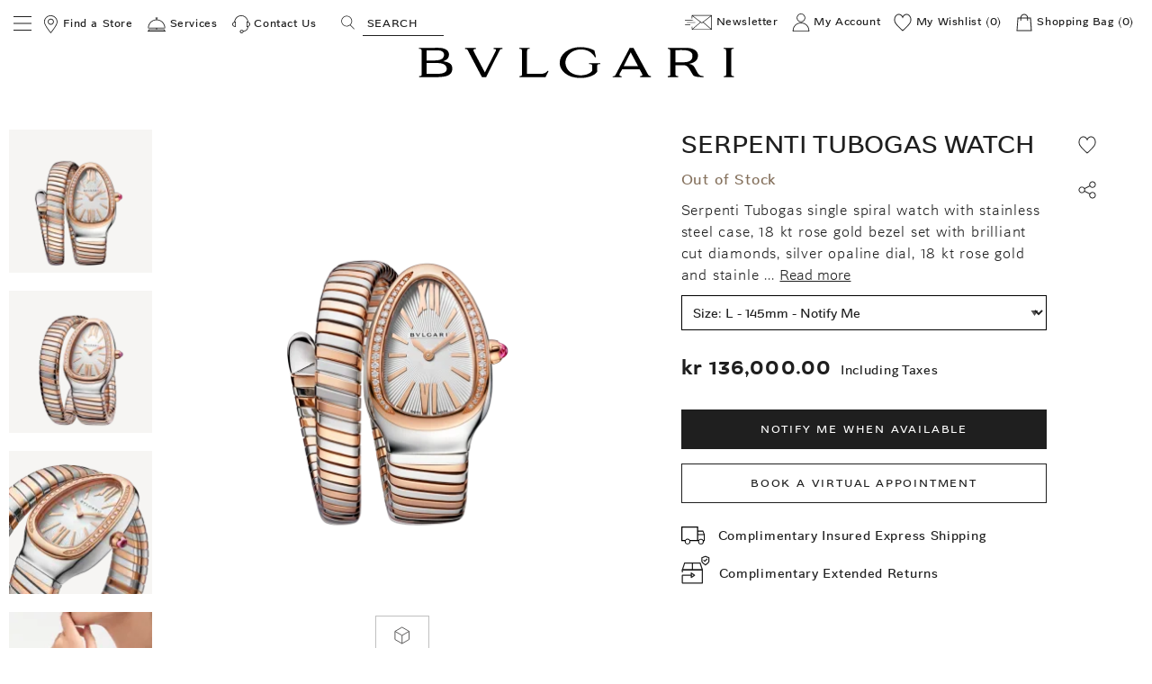

--- FILE ---
content_type: text/html;charset=UTF-8
request_url: https://www.bulgari.com/en-dk/103822.html
body_size: 52434
content:
<!doctype html>
<html data-platform="classic" translate="no" content="notranslate" lang="en-dk" dir="ltr"> 
 <head>
  <meta name="viewport" content="width=device-width, initial-scale=1">
  <link rel="preload" as="script" href="https://www.bulgari.com/resources/40e5498ecee79c739cb6267ecff5ff839180425c884ba"/><link rel="preload" href="https://media2.bulgari.com/f_auto,q_auto,c_pad,h_520,w_520/production/dwec76be7f/images/images/1464416.png" as="image" fetchpriority="high"> 
  <meta name="google" content="notranslate"> <script type="text/javascript" src="https://www.bulgari.com/resources/40e5498ecee79c739cb6267ecff5ff839180425c884ba"  ></script><script>
    window.globalDataLayerInCache = {"language":"en","country":"dk","url":"https://www.bulgari.com/en-dk/103822.html?geCountry=DK&geCurrency=DKK","page_cat":"product","page_id":"product-103822","selectedCurrency":"dkk","originalShipping":"us","gender":"f","sign":"serpenti","prod_sap_number":"103822","catalogue_code":"sp35c6spgd_1t_l","prod_bu":"watches","prod_family":"watches","productName":"serpenti_tubogas_watch","itemOutOfStock":"out_of_stock"};
    var globalDataLayerNotInCache = {
  "action": "Analytics-GlobalDataLayer",
  "queryString": "paymentMethod=&pipeline=Product-Show",
  "locale": "en_DK",
  "dataLayer": {
    "userLogged": "0",
    "userID": "",
    "cust_crm_id": "not_logged"
  }
};
    window.globalDataLayer = {};

    Object.keys(window.globalDataLayerInCache).forEach(function (key) {
        return window.globalDataLayer[key] = window.globalDataLayerInCache[key];
    });
    Object.keys(globalDataLayerNotInCache.dataLayer).forEach(function (key) {
        if (key === 'cust_crm_id' && window.location.search.indexOf('email') > -1) {
            var urlString = window.location.href;
            var url = new URL(urlString);
            var utmContent = url.searchParams.get("utm_content");
            return window.globalDataLayer[key] = utmContent;
        } else {
            return window.globalDataLayer[key] = globalDataLayerNotInCache.dataLayer[key];
        }
    });
    var dataLayer = [window.globalDataLayer];


  </script> 
  <meta charset="UTF-8"> 
  <meta http-equiv="x-ua-compatible" content="ie=edge">  
  <meta property="og:type" content="product"> 
  <meta property="og:image" content="https://media2.bulgari.com/c_pad,h_630,w_1200/production/dwec76be7f/images/images/1464416.png"> 
  <meta property="og:image:width" content="1200"> 
  <meta property="og:image:height" content="630"> 
  <meta property="og:image:type" content="image/png"> 
  <meta property="og:url" content="https://www.bulgari.com/en-dk/102237.html"> 
  <title>Serpenti Tubogas Watch 103822 | Bulgari</title> 
  <meta name="description" content="Discover Serpenti Tubogas Watch 103822 and read more about Bulgari's Collection on the official website."> 
  <meta name="keywords" content="Bulgari"> 
  <meta name="twitter:card" content="card"> 
  <meta property="twitter:title" content="Serpenti Tubogas Watch 103822 | Bulgari"> 
  <meta name="twitter:site" content="site"> 
  <meta property="twitter:description" content="Discover Serpenti Tubogas Watch 103822 and read more about Bulgari's Collection on the official website."> 
  <meta property="og:title" content="Serpenti Tubogas Watch 103822 | Bulgari"> 
  <meta property="og:description" content="Discover Serpenti Tubogas Watch 103822 and read more about Bulgari's Collection on the official website."> 
  <meta property="twitter:image" content="https://www.bulgari.com/on/demandware.static/-/Sites-masterCatalog/default/dwec76be7f/images/images/1464416.png"> <!-- Implementing HrefLang Start --> 
  <link rel="alternate" hreflang="en-au" href="https://www.bulgari.com/en-au/watches/womens-2/serpenti-tubogas-watch-rose-gold-and-steel-silver-pink-103822"> 
  <link rel="alternate" hreflang="pt-br" href="https://www.bulgari.com/pt-br/103822.html"> 
  <link rel="alternate" hreflang="en-ca" href="https://www.bulgari.com/en-ca/watches/womens-2/serpenti-tubogas-watch-rose-gold-and-steel-silver-pink-103822"> 
  <link rel="alternate" hreflang="fr-ca" href="https://www.bulgari.com/fr-ca/montres/femme-2/serpenti-tubogas-montre-rose-gold-and-steel-argent-rose-103822"> 
  <link rel="alternate" hreflang="fr-fr" href="https://www.bulgari.com/fr-fr/montres/femme-2/serpenti-tubogas-montre-rose-gold-and-steel-argent-rose-103822"> 
  <link rel="alternate" hreflang="de-de" href="https://www.bulgari.com/de-de/uhren/damen-2/serpenti-tubogas-uhr-rose-gold-and-steel-silber-rosa-103822"> 
  <link rel="alternate" hreflang="en-in" href="https://www.bulgari.com/en-in/watches/womens/103822.html"> 
  <link rel="alternate" hreflang="it-it" href="https://www.bulgari.com/it-it/orologi/donna-2/serpenti-tubogas-orologio-rose-gold-and-steel-argento-rosa-103822"> 
  <link rel="alternate" hreflang="ja-jp" href="https://www.bulgari.com/ja-jp/%E3%82%A6%E3%82%A9%E3%83%83%E3%83%81/%E3%82%A6%E3%82%A3%E3%83%A1%E3%83%B3%E3%82%BA-2/%E3%82%BB%E3%83%AB%E3%83%9A%E3%83%B3%E3%83%86%E3%82%A3-%E3%83%88%E3%82%A5%E3%83%9C%E3%82%AC%E3%82%B9-%E3%82%A6%E3%82%A9%E3%83%83%E3%83%81-rose-gold-and-steel-%E3%82%B7%E3%83%AB%E3%83%90%E3%83%BC-%E3%83%94%E3%83%B3%E3%82%AF-103822"> 
  <link rel="alternate" hreflang="es-mx" href="https://www.bulgari.com/es-mx/103822.html"> 
  <link rel="alternate" hreflang="ru-ru" href="https://www.bulgari.com/ru-ru/103822.html"> 
  <link rel="alternate" hreflang="es-es" href="https://www.bulgari.com/es-es/103822.html"> 
  <link rel="alternate" hreflang="de-ch" href="https://www.bulgari.com/de-ch/uhren/damen/serpenti-tubogas-uhr-rosegold-und-stahl-silber-rosa-103822"> 
  <link rel="alternate" hreflang="fr-ch" href="https://www.bulgari.com/fr-ch/montres/femme/serpenti-tubogas-montre-or-rose-et-acier-argent-rose-103822"> 
  <link rel="alternate" hreflang="it-ch" href="https://www.bulgari.com/it-ch/orologi/donna/serpenti-tubogas-orologio-oro-rosa-e-acciaio-argento-rosa-103822"> 
  <link rel="alternate" hreflang="en-gb" href="https://www.bulgari.com/en-gb/watches/womens-2/serpenti-tubogas-watch-rose-gold-and-steel-silver-pink-103822"> 
  <link rel="alternate" hreflang="en-us" href="https://www.bulgari.com/en-us/watches/womens/serpenti-tubogas-watch-rose-gold-and-steel-silver-pink-103822">  
  <link rel="alternate" hreflang="ar-ae" href="https://www.bulgari.com/ar-ae/103822.html"> 
  <link rel="alternate" hreflang="en-ae" href="https://www.bulgari.com/en-ae/watches/womens-2/serpenti-tubogas-watch-rose-gold-and-steel-silver-pink-103822"> 
  <link rel="alternate" hreflang="ar-sa" href="https://www.bulgari.com/ar-sa/103822.html"> 
  <link rel="alternate" hreflang="en-sa" href="https://www.bulgari.com/en-sa/watches/womens-2/serpenti-tubogas-watch-rose-gold-and-steel-silver-pink-103822"> 
  <link rel="alternate" hreflang="en-al" href="https://www.bulgari.com/en-al/103822.html"> 
  <link rel="alternate" hreflang="en-at" href="https://www.bulgari.com/en-at/103822.html"> 
  <link rel="alternate" hreflang="en-bh" href="https://www.bulgari.com/en-bh/103822.html"> 
  <link rel="alternate" hreflang="en-bd" href="https://www.bulgari.com/en-bd/103822.html"> 
  <link rel="alternate" hreflang="en-be" href="https://www.bulgari.com/en-be/103822.html"> 
  <link rel="alternate" hreflang="en-ba" href="https://www.bulgari.com/en-ba/103822.html"> 
  <link rel="alternate" hreflang="en-bg" href="https://www.bulgari.com/en-bg/103822.html"> 
  <link rel="alternate" hreflang="en-cl" href="https://www.bulgari.com/en-cl/103822.html"> 
  <link rel="alternate" hreflang="en-co" href="https://www.bulgari.com/en-co/103822.html"> 
  <link rel="alternate" hreflang="en-cr" href="https://www.bulgari.com/en-cr/103822.html"> 
  <link rel="alternate" hreflang="en-hr" href="https://www.bulgari.com/en-hr/103822.html"> 
  <link rel="alternate" hreflang="en-cy" href="https://www.bulgari.com/en-cy/103822.html"> 
  <link rel="alternate" hreflang="en-cz" href="https://www.bulgari.com/en-cz/103822.html"> 
  <link rel="alternate" hreflang="en-dk" href="https://www.bulgari.com/en-dk/103822.html"> 
  <link rel="alternate" hreflang="en-do" href="https://www.bulgari.com/en-do/103822.html"> 
  <link rel="alternate" hreflang="en-eg" href="https://www.bulgari.com/en-eg/103822.html"> 
  <link rel="alternate" hreflang="en-ee" href="https://www.bulgari.com/en-ee/103822.html"> 
  <link rel="alternate" hreflang="en-fi" href="https://www.bulgari.com/en-fi/103822.html"> 
  <link rel="alternate" hreflang="en-gh" href="https://www.bulgari.com/en-gh/103822.html"> 
  <link rel="alternate" hreflang="en-gr" href="https://www.bulgari.com/en-gr/103822.html"> 
  <link rel="alternate" hreflang="en-gt" href="https://www.bulgari.com/en-gt/103822.html"> 
  <link rel="alternate" hreflang="en-hu" href="https://www.bulgari.com/en-hu/103822.html"> 
  <link rel="alternate" hreflang="en-ie" href="https://www.bulgari.com/en-ie/103822.html"> 
  <link rel="alternate" hreflang="en-il" href="https://www.bulgari.com/en-il/103822.html"> 
  <link rel="alternate" hreflang="en-jo" href="https://www.bulgari.com/en-jo/103822.html"> 
  <link rel="alternate" hreflang="en-ke" href="https://www.bulgari.com/en-ke/103822.html"> 
  <link rel="alternate" hreflang="en-lv" href="https://www.bulgari.com/en-lv/103822.html"> 
  <link rel="alternate" hreflang="en-lb" href="https://www.bulgari.com/en-lb/103822.html"> 
  <link rel="alternate" hreflang="en-lt" href="https://www.bulgari.com/en-lt/103822.html"> 
  <link rel="alternate" hreflang="en-lu" href="https://www.bulgari.com/en-lu/103822.html"> 
  <link rel="alternate" hreflang="en-mt" href="https://www.bulgari.com/en-mt/103822.html"> 
  <link rel="alternate" hreflang="en-ma" href="https://www.bulgari.com/en-ma/103822.html"> 
  <link rel="alternate" hreflang="en-nl" href="https://www.bulgari.com/en-nl/103822.html"> 
  <link rel="alternate" hreflang="en-nz" href="https://www.bulgari.com/en-nz/103822.html"> 
  <link rel="alternate" hreflang="en-ng" href="https://www.bulgari.com/en-ng/103822.html"> 
  <link rel="alternate" hreflang="en-no" href="https://www.bulgari.com/en-no/103822.html"> 
  <link rel="alternate" hreflang="en-om" href="https://www.bulgari.com/en-om/103822.html"> 
  <link rel="alternate" hreflang="en-pk" href="https://www.bulgari.com/en-pk/103822.html"> 
  <link rel="alternate" hreflang="en-ph" href="https://www.bulgari.com/en-ph/103822.html"> 
  <link rel="alternate" hreflang="en-pl" href="https://www.bulgari.com/en-pl/103822.html"> 
  <link rel="alternate" hreflang="en-pt" href="https://www.bulgari.com/en-pt/103822.html"> 
  <link rel="alternate" hreflang="en-qa" href="https://www.bulgari.com/en-qa/103822.html"> 
  <link rel="alternate" hreflang="en-ro" href="https://www.bulgari.com/en-ro/103822.html"> 
  <link rel="alternate" hreflang="en-rs" href="https://www.bulgari.com/en-rs/103822.html"> 
  <link rel="alternate" hreflang="en-sk" href="https://www.bulgari.com/en-sk/103822.html"> 
  <link rel="alternate" hreflang="en-si" href="https://www.bulgari.com/en-si/103822.html"> 
  <link rel="alternate" hreflang="en-za" href="https://www.bulgari.com/en-za/103822.html"> 
  <link rel="alternate" hreflang="en-lk" href="https://www.bulgari.com/en-lk/103822.html"> 
  <link rel="alternate" hreflang="en-se" href="https://www.bulgari.com/en-se/103822.html"> 
  <link rel="alternate" hreflang="en-th" href="https://www.bulgari.com/en-th/103822.html"> 
  <link rel="alternate" hreflang="en-uy" href="https://www.bulgari.com/en-uy/103822.html"> 
  <link rel="alternate" hreflang="en-ve" href="https://www.bulgari.com/en-ve/103822.html"> 
  <link rel="alternate" hreflang="en-vn" href="https://www.bulgari.com/en-vn/103822.html"> 
  <link rel="alternate" hreflang="en-sg" href="https://www.bulgari.com/en-sg/watches/womens-2/serpenti-tubogas-watch-rose-gold-and-steel-silver-pink-103822"> 
  <link rel="alternate" hreflang="zh-sg" href="https://www.bulgari.com/zh-sg/103822.html"> 
  <link rel="alternate" hreflang="zh-tw" href="https://www.bulgari.com/zh-tw/103822.html"> 
  <link rel="alternate" hreflang="en-mo" href="https://www.bulgari.com/en-mo/103822.html"> 
  <link rel="alternate" hreflang="en-hk" href="https://www.bulgari.com/en-hk/watches/womens/serpenti-tubogas-watch-rose-gold-and-steel-silver-pink-103822"> 
  <link rel="alternate" hreflang="en-my" href="https://www.bulgari.com/en-my/103822.html"> 
  <link rel="alternate" hreflang="zh-hk" href="https://www.bulgari.com/zh-hk/103822.html"> <!-- Implementing HrefLang Finish --> 
  <meta name="google-site-verification" content="08fmhuKheBlc4hUatk7Q8tfxfTPD4dr-MbkB69A_RSw"> 
  <link rel="canonical" href="https://www.bulgari.com/en-dk/102237.html"> 
  <link rel="apple-touch-icon-precomposed" sizes="57x57" href="https://media2.bulgari.com/image/upload/f_auto,q_auto/other/static/images/favicons/apple-touch-icon-57x57.png"> 
  <link rel="apple-touch-icon-precomposed" sizes="114x114" href="https://media2.bulgari.com/image/upload/f_auto,q_auto/other/static/images/favicons/apple-touch-icon-114x114.png"> 
  <link rel="apple-touch-icon-precomposed" sizes="72x72" href="https://media2.bulgari.com/image/upload/f_auto,q_auto/other/static/images/favicons/apple-touch-icon-72x72.png"> 
  <link rel="apple-touch-icon-precomposed" sizes="144x144" href="https://media2.bulgari.com/image/upload/f_auto,q_auto/other/static/images/favicons/apple-touch-icon-144x144.png"> 
  <link rel="apple-touch-icon-precomposed" sizes="60x60" href="https://media2.bulgari.com/image/upload/f_auto,q_auto/other/static/images/favicons/apple-touch-icon-60x60.png"> 
  <link rel="apple-touch-icon-precomposed" sizes="120x120" href="https://media2.bulgari.com/image/upload/f_auto,q_auto/other/static/images/favicons/apple-touch-icon-120x120.png"> 
  <link rel="apple-touch-icon-precomposed" sizes="76x76" href="https://media2.bulgari.com/image/upload/f_auto,q_auto/other/static/images/favicons/apple-touch-icon-76x76.png"> 
  <link rel="apple-touch-icon-precomposed" sizes="152x152" href="https://media2.bulgari.com/image/upload/f_auto,q_auto/other/static/images/favicons/apple-touch-icon-152x152.png"> 
  <link rel="icon" type="image/png" href="https://media2.bulgari.com/image/upload/f_auto,q_auto/other/static/images/favicons/favicon-144x144.png" sizes="144x144"> 
  <link rel="icon" type="image/png" href="https://media2.bulgari.com/image/upload/f_auto,q_auto/other/static/images/favicons/favicon-96x96.png" sizes="96x96"> 
  <link rel="icon" type="image/png" href="https://media2.bulgari.com/image/upload/f_auto,q_auto/other/static/images/favicons/favicon-48x48.png" sizes="48x48"> 
  <link rel="manifest" href="https://media2.bulgari.com/raw/upload/other/static/images/favicons/site.webmanifest"> 
  <link rel="mask-icon" href="https://media2.bulgari.com/image/upload/other/static/images/favicons/safari-pinned-tab.svg" color="#5bbad5"> 
  <meta name="msapplication-TileColor" content="#da532c"> 
  <meta name="theme-color" content="#ffffff"> 
  <link rel="stylesheet" href="https://www.bulgari.com/on/demandware.static/Sites-WW-Site/-/en_DK/v1769089976434/css/global.min.css"> 
  <link rel="stylesheet" href="https://www.bulgari.com/on/demandware.static/Sites-WW-Site/-/en_DK/v1769089976434/css/pages/productDetail.min.css"> 
  <link rel="stylesheet" href="https://www.bulgari.com/on/demandware.static/Sites-WW-Site/-/en_DK/v1769089976434/css/change2/ch2_main.min.css"> 
  <link rel="stylesheet" href="https://www.bulgari.com/on/demandware.static/Sites-WW-Site/-/en_DK/v1769089976434/css/change2/uiDropdown.min.css"> 
  <link rel="stylesheet" href="https://www.bulgari.com/on/demandware.static/Sites-WW-Site/-/en_DK/v1769089976434/css/change2/ch2_3d.min.css"> <!-- OneTrust Cookies Consent Notice start -->  <!-- OneTrust Cookies Consent Notice end --> 
  <script>
    window.url = 'https://www.bulgari.com/en-dk/103822.html?geCountry=DK&amp;geCurrency=DKK';
    window.currentCurrency = 'dkk';    window.listingProductsJson = {};
    window.listingProductsJson = {};
    if (!window.listingProductsPdpJson) {
        window.listingProductsPdpJson = {};
    }
    window.listingProductsPdpJsonUrl = 'https://www.bulgari.com/on/demandware.store/Sites-WW-Site/en_DK/Product-ListingProductsPdpJson';
    window.basketJson = {};
    window.youMayAlsoLike = [];
    var listingType;
    var categoryString = '';
    var isSearchNoResult = '';
    var pipelineString = 'Product-Show';

    if (!!categoryString) {
        // Default listing type if inside a category
        listingType = 'listing_page';
        if (pipelineString.indexOf('WishlistGuide') > -1) {
            listingType = 'wishlist_guide';
        }

    } else {
        // Default fallback listing type
        listingType = 'search';

        if (!!isSearchNoResult) {
            // Search no results
            listingType = 'best_seller';
        }

        if(pipelineString.indexOf('RedirectURL-Start') > -1) {
            listingType = 'best_seller_404';
        }
    }
    window.catListingSearch = listingType;
</script> 
  <meta name="robots" content="INDEX,FOLLOW"> 
  <script>
    var productSbuMapping = {
        'isABU': "false",
        'isHJBU': "false",
        'isJBU': "false",
        'isPBU': "false",
        'isWBU': "true",
        "isHEWBU": "false"
    }
    var productSBU = "Watches";
    </script> <!-- Google Tag Manager --> <!-- Live environment --> 
  <script>(function(w,d,s,l,i){w[l]=w[l]||[];w[l].push({'gtm.start':
new Date().getTime(),event:'gtm.js'});var f=d.getElementsByTagName(s)[0], j=d.createElement(s),dl=l!='dataLayer'?'&l='+l:'';j.async=true;j.src= '/contleg/?id='+i+dl;f.parentNode.
insertBefore(j,f);
})(window,document,'script','dataLayer','');</script> <!-- End Google Tag Manager --> 
  <script>
                var prod = JSON.parse('{"item_id":"103822","catalogue_code":"sp35c6spgd_1t_l","item_name":"serpenti_tubogas_watch","item_brand":"bvlgari","item_collection":"serpenti","item_color":"multi","item_material":"rose_gold_and_steel","item_gemstone":"diamonds","is_customizable":false,"price":136000,"item_list_name":"product_detail","item_category":"watches","item_category2":"serpenti","item_stock":"out_of_stock","quantity":1}');
            </script>       
  <script>
// <![CDATA[
window.DY = window.DY || {};
DY.recommendationContext = {
type: "PRODUCT",
lng: "en_DK"
};
if(DY.recommendationContext.type != "OTHER" && DY.recommendationContext.type != "HOMEPAGE") {
var data = "103822";
var parsedData = new DOMParser().parseFromString(data, "text/html").documentElement.textContent;
if(DY.recommendationContext.type === "CATEGORY") {
parsedData = parsedData.replace(/ & /g, '&');
}
DY.recommendationContext.data = parsedData.split(',');
}
// ]]>
</script>   
  <meta http-equiv="Strict-Transport-Security" content="max-age=31536000"> 
  <meta content="text/html; charset=utf-8" http-equiv="Content-Type"> 
  <script>
var dynatraceDWSid = "null";
</script>   
  <meta name="kl-originalurl" content="https://www.bulgari.com/en-dk/103822.html">
  <link rel="preload" as="image" href="https://www.bulgari.com/on/demandware.static/Sites-WW-Site/-/en_DK/v1769089976434/images/sprite.svg">
  <script type="application/ld+json">{"@context":"http://schema.org","@type":"BreadcrumbList","itemListElement":[{"@type":"ListItem","position":1,"item":{"@id":"https://www.bulgari.com/en-dk/","name":"en dk"}},{"@type":"ListItem","position":2,"item":{"@id":"https://www.bulgari.com/en-dk/103822.html","name":"Serpenti Tubogas Watch"}}]}</script>
  <meta name="generator" content="Kleecks">
  <meta property="og:site_name" content="Bvlgari">
  <meta property="og:locale" content="en_DK">
  <meta name="twitter:title" content="Serpenti Tubogas Watch 103822 | Bulgari">
  <meta name="twitter:url" content="https://www.bulgari.com/en-dk/102237.html">
  <meta name="twitter:description" content="Discover Serpenti Tubogas Watch 103822 and read more about Bulgari's Collection on the official website.">
  <script type="application/ld+json">{"@context":"http://schema.org/","@type":"Product","name":"Serpenti Tubogas Watch","description":"Serpenti Tubogas single spiral watch with stainless steel case, 18 kt rose gold bezel set with brilliant cut diamonds, silver opaline dial, 18 kt rose gold and stainless steel bracelet.","sku":"103822","category":"Watches","color":"Silver,Pink","material":"Rose gold and steel","brand":{"@type":"Brand","name":"Bvlgari"},"image":["https://media2.bulgari.com/f_auto,q_auto,c_pad,h_520,w_520/production/dwec76be7f/images/images/1464416.png","https://media2.bulgari.com/f_auto,q_auto,c_pad,h_520,w_520/production/dwde540d8e/images/images/1570467.png","https://media2.bulgari.com/f_auto,q_auto,c_pad,h_520,w_520/production/dw51f74acd/images/images/1464489.png","https://media2.bulgari.com/f_auto,q_auto,c_pad,h_520,w_520/production/dw959f5459/images/images/worn/1463173.png"],"offers":{"url":"https://www.bulgari.com/en-dk/103822.html","@type":"Offer","priceCurrency":"DKK","price":"136000.0","itemCondition":"https://schema.org/NewCondition","availability":"http://schema.org/OutOfStock"}}</script>
  <style>* {
  -webkit-transition: none !important;
  -moz-transition: none !important;
  -o-transition: none !important;
  -ms-transition: none !important;
  transition: none !important;
}</style>
  <style>/*.product-breadcrumb {
    display:none;
}*/

.kbreadcrumb {
    margin: auto;
    font-size: 10pt;
  	margin-bottom: 10px;
}
.kbreadcrumb ol {
    display: flex;
  	color: #6E6B68;
}
.kbreadcrumb ol li{
    list-style-type: none;
    margin-right: 10px;
}
.kbreadcrumb ol li a{
    text-decoration: none;
  	text-transform: uppercase;
}
html[lang="de"] .kbreadcrumb ol li a{
    text-transform: uppercase;
}
.kbreadcrumb ol li a:hover{
    text-decoration: underline;
  	color: #6E6B68;
}
.kbreadcrumb ol li a span {
    display:inline-block;
}
/*.kbreadcrumb ol li a span:first-letter {
    text-transform:uppercase!important;
}*/
@media (max-width: 640px) {
  .search-banner {
    position: relative;
  }
  .search-banner .hidden-content-cell {
    padding-bottom: 10px;
  }
  .kbreadcrumb {
    display: block;
    width: auto;
    overflow: auto;
    white-space: nowrap;
    -ms-overflow-style: none;
    scrollbar-width: none;
  }

  .kbreadcrumb::-webkit-scrollbar {
    display: none;
  }
  .kbreadcrumb ol {
    margin-left: 0px;
    margin-right: 0px;
  }
  .kbreadcrumb::after {
    background: linear-gradient(270deg,#fff 0,rgba(255,255,255,0) 20%);
    content: '';
    height: 30px;
    pointer-events: none;
    position: absolute;
    right: 0;
    top: 20px;
    width: 50%;
}

.kbreadcrumb::before {
    background: linear-gradient(90deg, #fff 0,rgba(255,255,255,0) 20%);
    content: '';
    height: 30px;
    pointer-events: none;
    position: absolute;
    left: 0;
    top: 20px;
    width: 50%;
}

.sp-bc-last {
    padding-right: 20px!important;
}

.sp-bc-first {
    padding-left: 20px!important;
}
  
  html[dir="rtl"] .sp-bc-last {
    padding-right:0px!important;
    padding-left:20px!important;
  }
  html[dir="rtl"] .sp-bc-first {
    padding-left:0px!important;
    padding-right:20px!important;
  }
}
/*
@media print, screen and (min-width: 40em){
  .grid-container.fluid {
      padding-top: .5rem;
  }
}*/

/* 25/05/2021 MS */
p.nav_h2 {
    font-size: 1.6875rem;
    line-height: 1.2963;
    text-transform: uppercase;
    letter-spacing: 0.05em;
}
p.footer_h4 {
    line-height: 2.42857;
    text-transform: uppercase;
    font-size: .875rem;
    margin-top: 0;
    margin-bottom: 0;
    padding: 0;
    letter-spacing: 0.05em;
    font-weight: normal;
  	margin-bottom: .5rem;
}
p.wg_h1 {
    font-size: 1.6875rem;
    line-height: 1.2963;
    text-transform: uppercase;
    margin-bottom:6px
}
p.product-title_h3 {
    text-transform:uppercase;
}

p.product-info__name_h2 {
    text-transform:uppercase;
}
p.product-tile-shortinfo_h5 {
    color: #85715D;
    text-transform: initial;
    margin-bottom: 0;
    font-size: .8125rem;
}
p.attribute-label_h4 {
    font-size: .875rem;
}

p.taxes-label_h4 {
    color: #6b6b6b;
}
p.h2_h1 {
    text-transform: uppercase;
}
p.wg-text-box_h3 {
	font-weight: 800;
    line-height: 1.23077;
  	font-size: .8125rem;
  	margin-bottom: .5rem;
  	text-transform: uppercase;
  	letter-spacing: 0.05em;
}
.product-breadcrumb {
  display:none;
}
body.sp-PRODUCT .kbreadcrumb {
  padding-top: 1.5rem;
  margin-bottom: 0px;
}
body.sp-CONTENT.KL-SUB-prodotto-redazionale h2.redprodh1 {
	font-size: 1.6875rem;
}</style>
  <style>* {
  -webkit-transition: none !important;
  -moz-transition: none !important;
  -o-transition: none !important;
  transition: none !important;
}
.slider-pdp {
    opacity: 1!important;
}
.product-detail-top-row .primary-images {
    padding-top: 150px!important;
}
.shiftless-slick {
    opacity: 1;
    visibility: visible;
}</style>
  <style>/*aggiornata il 06/03/2023 x nuovo font*/
.kbreadcrumb ol li:last-child, .kbreadcrumb ol li:nth-last-child(2) { display:none; }

/*aggiornata il 24/11/2021 x nuovo font*/
.tabs-content { height:auto!important; }
.tabs-content .tabs-panel.is-active { position:relative!important; }
#modalnewsletter h5 { font-size:16px; }</style>
  <style>/*20-06-2023*/
.footer { background-color: #ffffff; padding-top:0;}
.footer p.footer_h4 {color: #000000!important; font-weight: bold;}
.footer .footer-item ul li { text-transform:lowercase; }
.footer .footer-item ul li:first-letter { text-transform:capitalize!important;}
.footer .footer-item ul li:first-letter a { text-transform:capitalize!important; display:block;}

.footer .footer-item ul li:has(a[href*=/data-protection-certification/data-protection-certification--page__terms.html]){ text-transform:inherit!important; }
body:not(.KL-LANG-de) .footer .accordion-contact .contact-us-box__heading--titles span{ text-transform:none!important; }
.footer .accordion-contact li:empty { display:none; }

/*.footer .accordion-contact .accordion-content ul li { padding:0; margin:0;}
.footer .accordion-contact .accordion-content ul li span:first-letter { text-transform:capitalize!important; display:block;}*/

/*.col-store li a{ text-transform:capitalize!important;}*/

.footer .footer-item ul li a {color: #1F1F1F;  font-weight: 400; font-size:14px;}
.footer .footer-item ul li a:focus,.footer .footer-item ul li a:hover { color: #000000!important; }

.footer .footer-item ul li button {color: #000000!important; text-transform: capitalize!important; font-weight: 400!important; font-size:14px!important;}
.footer .footer-pre { background: #f0ede8; padding: 33px 0 0; position:relative; margin-left:-1.875rem; margin-right:-1.875rem; padding-left:1.875rem; padding-top:20px; padding-right:1.875rem; margin-bottom: 10px; }
.footer .footer-pre-social  { text-align:right; }
.footer-pre-social .social { margin-top: 7px; }
.footer .footer-item .accordion .accordion-item .accordion-title { margin-bottom:0; padding-bottom:0;  }
.footer .change-country-footer>.button, .footer .change-country-footer>.dark-select  { padding: .9375rem 1.25rem 0 0; margin-bottom:0; margin-right: 0.63rem }
.footer .change-country-footer>.dark-select:after { border-color: transparent transparent transparent #000; top: 1.1rem; right: 1.6rem; } 
.footer .change-country-footer>.button.label-country-lang { padding: .9375rem 0 0  0; }
.footer-pre-social .social p.footer_h4  {padding-left:0!important;}
@media screen and (max-width: 39.99875em) {
      #ot-sdk-btn.btn.ot-sdk-show-settings { padding-bottom: 0!important;}
}

@media (max-width: 1023px) {
 .footer .footer-pre-social  { text-align:left; padding-top:16px;}
}
@media (max-width: 639px) {
.footer .footer-pre  { margin-left:0px; margin-right:0px;  padding-left:0px; padding-right:0px; padding-top:20px;}
}
.footer .footer-pre-social svg {fill: #000000; width:25px;}
.footer .footer-pre-newsletter { /*padding-left: 10px;*/ }
.footer .footer-pre-newsletter a {color: #ccac70;  text-transform: uppercase; text-decoration:none; font-size:14px; font-weight:bold;}
.footer .footer-pre-newsletter label  { color: #1f1f1f; text-transform: uppercase; text-decoration: none; font-size: 14px; font-weight: bold; display: inline-block;}
.footer .footer-pre-newsletter #pre-email { border:1px solid #1f1f1f; max-width:225px; width:64%; display: inline-block; background:none; margin-left:10px; font-size: 13px;}
.footer .footer-pre-newsletter #pre-email::placeholder { color: #1f1f1f; }
.footer .footer-pre-newsletter .pre-subscribe { border:1px solid #1f1f1f; max-width:114px; width:32%;  display: inline-block; background:none; text-align:center; font-size: 13px;  height: 2.4375rem;  margin: 0 0 1rem 6px; line-height: 1.5; cursor:pointer; transition: 0.3s; text-transform: uppercase;}
.footer .footer-pre-newsletter .pre-subscribe:hover {  background:#000000; color:#FFFFFF;}
.footer-pre-social .social-footer  {  width:auto;  display: inline-block;  }
.footer-pre-social .social-footer li {  display: inline-block; }
.footer-pre-social .social-footer li svg{ fill:#1f1f1f; }
.footer-pre-social .social-footer li a { margin: 0 9px; }
.footer-pre-social .social,  .footer-pre-social .social  .content-asset{ vertical-align: top;}
.footer-pre-social .social  p.footer_h4 {color: #1f1f1f!important; vertical-align: top; line-height: 1.8;  display: inline-block!important; padding-left: 8px; }
.footer .footer-item .accordion .accordion-item .accordion-title   { margin-bottom: 0; }

@media (max-width: 680px) {
 #add-elemento label  { display:block; margin-bottom: 16px;}
 .footer .footer-pre-newsletter #pre-email { margin-left:0; }
.footer .footer-pre-newsletter { padding-left: 0px; }
.footer .accordion-contact div { height:auto!important;}
/*.footer .accordion-contact .accordion-item .accordion-content a  { padding-left:10px;}*/
}

.change-country-footer { text-align:right; border-top:1px solid #1f1f1f; margin-bottom:20px; margin-top:0!important;}
.change-country-footer .button { background:#FFFFFF!important;  color:#000000!important; }
.footer .change-country-footer>.button.side-caret:after {    border-color: transparent transparent transparent #000; }
@media (max-width: 640px) {
 .change-country-footer { text-align:left; }
}

.social.show-for-medium { display:block!important; }

.footer .footer-item .accordion .accordion-item .accordion-title:before { color: #000000;}
.footer .accordion-title::before {  margin-top: -1.2rem; font-size: 30px; }
.footer .footer-item:nth-last-child(2) {
    -webkit-order: 0;
    -ms-flex-order: 0;
    order: 0;
}
.footer .footer-item ul.lower-footer-links  { justify-content: flex-start;  }
.footer .footer-item ul.lower-footer-links li  { margin-left:0; margin-right:0;  width:100%; }
.footer .col-store li  svg { display: inline-block; width: 1rem; height: 1rem; vertical-align: text-bottom; float: left; margin-right: 6px; margin-top: 2px;}
footer .separator.huge { height: 1rem; } 

.footer .change-country-footer .dark-select #select-locale { color:#000000!important; height: 26px!important; }

/*05-05-2022 aggiornamento link contact us */
footer .col-contact .thumbs-links  {  width:100%; display:block; padding-bottom: 0.625rem;}
footer .col-contact .thumbs-links span  { display:inline-block; color: #1F1F1F; font-weight: 400; font-size: 14px; }
footer .col-contact .thumbs-links span:first-letter, .footer .footer-item  .col-contact  ul li a:first-letter { text-transform: uppercase!important;}

footer .col-contact .thumbs-links svg  { width: 1rem; height: 1rem; display:inline-block; margin-right: 6px; vertical-align: top;  margin-top: 4px; }
footer .col-contact .thumbs-links:hover span  { text-decoration:underline;}
footer .accordion-item .accordion-contact a { display:block;  }
footer .accordion-item .accordion-contact a:first-letter { text-transform: uppercase!important;}
.footer .accordion-contact .accordion-item .accordion-content a { display:block; width: calc(100% - 10px); margin-top: 0; }
.footer .accordion-contact .accordion-item .accordion-content a:first-letter { text-transform: uppercase!important; }
.footer .accordion-contact .accordion-item .accordion-content a svg  { width: 1rem; height: 1rem; display:inline-block;  vertical-align: text-bottom;
    float: left;
    margin-right: 6px;
    margin-top: 2px;}

@media print, screen and (max-width: 39.99875em) {
footer .col-contact .thumbs-links  {
    padding-bottom: 1rem;
   }


footer .accordion-item .accordion-contact  ul > li { padding-bottom: 0.7rem!important; }

.k-sendMessage { margin-bottom: 8px; }
.accordion-contact .accordion-content svg#Layer_2 { width: 1.06rem; height: auto; margin-top: -2px; }</style>
  <style>/*28/02/2023 x craftmanship*/
div.grid-container:has(.wg36)  { margin-top: 10px; }

/*aggiornato il 24-11-2021 x nuovo font*/
/*nuova label shipping e delivery in PDP*/
.add-label-info { text-align:left; }
.add-label-info span {  padding:10px 0px 0 10px; background-size: 28px auto; display:inline-block;  width: calc(100% - 40px); font-size: 14px; }
.add-label-info.extended svg { width:32px; height:auto; display:inline-block; vertical-align: top; margin-top: 10px;}
.add-label-info.extended span {  padding-top:20px; padding-left:5px; }
.add-label-info.shipping svg { width:26px; height:auto; display:inline-block; vertical-align: top; margin-top: 10px;}

.cell.techspecs p span { font-weight:200; }
.discalimar { font-size: 12px; line-height: 14px;}
#configurator .stage p.small-text { line-height: 16px;} 

h2.k-h1{   
font-size: 1.6875rem!important;
line-height: 1.2962962963!important;
}

/*06-09-2023 size details*/
.ingredients .spec-article p { font-size: 0.875rem;  font-weight: 400;}</style>
  <style>/*11-03-2022 testo immagini menu*/
p.nav_h2 {  font-size: 1.4rem; }

/*bulgari font 13/10/2021*/
body, h1, .h1,.h2,.navbar ul .nav-box .nav-box-text h2, h2,.h2,h3,legend,.h3,h4,.h4,h5,.h5,h6,.h6 {
    font-family: "Bulgari Type","Futura";
}

[type=text],[type=password],[type=date],[type=datetime],[type=datetime-local],[type=month],[type=week],[type=email],[type=number],[type=search],[type=tel],[type=time],[type=url],[type=color],textarea, select  {
  font-family: "Bulgari Type","Futura";
}

p { font-size:16px; line-height: 26px; font-weight: 200;}

/*23-02-2022 promo banner */
.promo-banner-content p {
    font-size: .78rem;
}</style>
  <style>.product-detail-top-row .primary-images {
    padding-top: 0px!important;
    overflow: hidden;
    max-height: 100vw;
}

.grid-x img {
    width: 100%;
    aspect-ratio: 1/1;
}</style>
  <style>/*metto auto l'altezza della breadcrumbs messa da Bulgari*/
.product-detail-top-row .cell.breadcrumb {
     height: auto!important;
 margin-bottom: 0.5rem;
}</style>
  <style>#newsletter-footer-container {display:block!important; background: #f0ede8;  margin-left: -1.875rem; margin-right: -1.875rem; margin-top:0!important; margin-bottom:0!important;}
#newsletter-footer-container form {  padding-right: 0.625rem;  padding-left: 0.625rem;  max-width: 80rem; margin-left: auto;  margin-right: auto; }
#newsletter-footer-container .grid-x { height:auto!important;}
#newsletter-footer-container form select, #newsletter-footer-container form input { background-color:transparent!important; font-size:13px; border:1px solid #000;}
#newsletter-footer-container form input::placeholder { color: #1f1f1f; }
#newsletter-footer-container .checkbox-label, #newsletter-footer-container p { color:#3a3a39; font-size: .8rem; font-weight:200; margin-bottom: 6px;}
#newsletter-footer-container .help-text { margin-top:4px; }
#newsletter-footer-container  .footer-pre-newsletter input{ border:1px solid #1f1f1f; max-width:225px; width:64%; background:none; margin-left:10px; font-size: 13px; display:inline-block; }
#newsletter-footer-container .footer-pre .grid-container { padding:0!important; padding:0!important;  }
#newsletter-footer-container  .accordion-newsletter-footer { position:relative; display:none; padding-bottom:40px; }
#newsletter-footer-container  .accordion-newsletter-footer .fr-ns-close { position:absolute; left: calc(50% - 10px); cursor:pointer; display:block; bottom:10px; 
transform:rotate(180deg);
-ms-transform: rotate(180deg); /* IE 9 */
-webkit-transform: rotate(180deg); /* Safari e Chrome */
 }
#newsletter-footer-container .container-email { display:inline-flex; }
#newsletter-footer-container .container-email .errors-list filled { display:block; }
#newsletter-footer-container .boolean-field { margin-bottom: 6px; }
#newsletter-footer-container .alert  {  font-size:12px;}
#newsletter-footer-container  p.h2.color-brown { text-transform: uppercase!important;  font-weight: 400!important; }
#newsletter-footer-container section.expanded.show-for-small-only  { font-size:12px; }
#newsletter-footer-container .grid-x:first-child .cell div[aria-live]  {  font-size: 1.6875rem; text-transform: uppercase; }
#newsletter-footer-container .grid-x:first-child .cell div[aria-live] + .spacer.medium { height:0!important; }
#newsletter-footer-container .grid-x:nth-child(3) .cell.text-center {  max-width: 80%; margin: auto; }
#newsletter-footer-container .button {   background: rgba(0,0,0,0); color: #1f1f1f; border: 1px solid #1f1f1f; }
#newsletter-footer-container .button:hover  {  background:#000000; color: #FFFFFF; }
#newsletter-footer-container  .breadcrumbs-list { display:none!important; }
#newsletter-footer-container .cell.text-center { font-size:14px; max-width: 80%; margin: auto; }
#newsletter-footer-container .radio-title-container {margin-top: 10px;}
#newsletter-footer-container   .kcontainer-input {margin-top: 10px;}
@media screen and (min-width: 641px) and (max-width: 1344px) {
   #newsletter-footer-container form { margin-left: 1.875rem; margin-right: 1.875rem;}
  #newsletter-footer-container   .kcontainer-input .cell.medium-6 { width: calc(100% - 1.25rem); }
  #newsletter-footer-container   .kcontainer-input .cell.medium-2 { width: calc(33.3333333333% - 1.25rem); }
}
@media screen and  (max-width: 640px) {
   #newsletter-footer-container { margin-left: 0; margin-right: 0;}
  #newsletter-footer-container form { margin-left: 0; margin-right: 0;}
  #newsletter-footer-container   .kcontainer-input .cell.medium-6 { width: calc(100% - 1.25rem); }
  #newsletter-footer-container   .kcontainer-input .cell.medium-2 {width: calc(100% - 1.25rem);}
  #newsletter-footer-container .footer-pre-newsletter input { max-width: calc(100%); width: calc(100%); margin:0; }
}
#newsletter-footer-container label  {font-size: .8rem }</style>
  <style>/*ADA spazio da inserire eliminado h3 vuoti*/
.wg62-2 { margin-bottom:6px; }
/*aggiornamento 17-05-2023*/
#search-btn-ada{
position:absolute;
z-index:2;
}

/*13-06-2023 icone checkout*/
.prefooter a .ktext {display:none;}

/*aggiornamento 24/07/2023 */
#skip-nav.sr-only {z-index:1000;}</style>
  <style>.wg62-1 { margin-bottom:8px;}</style>
  <style>.pdp-description-excerpt.excerpt-short h2, .pdp-description-excerpt.excerpt-long h2 { text-transform: none!important;
    color: #1f1f1f;
    font-weight: 300;
    letter-spacing: .05em; }
.k-h2{ font-weight: bold; margin-bottom: 1.875rem; font-size: 1rem; text-align: center;}</style>
  <style>.minicart-footer .extra-label {display:none;}</style>
  <style>/*12-12-2022 icone select prodotti*/
.f-eedStockData.item.emoji.symbol { font-weight: bold; }</style>
  <style>h2.k-h1{   
font-size: 1.6875rem!important;
line-height: 1.2962962963!important;
}</style>
  <style>/* 27/02/2023: x gestione bresdcrumbs troppo lunghe */
@media only screen and (min-width: 640px) {
.kbreadcrumb ol {
    flex-wrap: wrap;
    justify-content: center;
}
}</style>
  <style>/*26-06-2023 ico wapp*/
/*only for PDP*/
body.sp-PRODUCT  #embedded-service {
    display: block!important;
}

body.sp-PRODUCT #embedded-service #esw-fab {
    z-index:110!important;
}

#esw-fab{ right: 16px;}
.embedded-service .fab, .embedded-service .fab:hover, .embedded-service .fab:focus, .embedded-service .fab:active {
    background-color: transparent!important;
}

#embedded-service .icon_fab_container svg {  display:none!important; }
#embedded-service .icon_fab_container {  background-image: url(/it-it/ck-static/wa-brown.svg);  background-size: 40px 40px;  width:40px; height:40px;   }

#esw-fab:focus:before { background:none!important; }</style>
  <style>/*06-09-2023*/
.kl-ref-bvlgari-diamonds a.visual-menu-section-title {cursor: default;}</style>
 
<script>(window.BOOMR_mq=window.BOOMR_mq||[]).push(["addVar",{"rua.upush":"false","rua.cpush":"false","rua.upre":"false","rua.cpre":"false","rua.uprl":"false","rua.cprl":"false","rua.cprf":"false","rua.trans":"","rua.cook":"false","rua.ims":"false","rua.ufprl":"false","rua.cfprl":"false","rua.isuxp":"false","rua.texp":"norulematch","rua.ceh":"false","rua.ueh":"false","rua.ieh.st":"0"}]);</script>
                              <script>!function(e){var n="https://s.go-mpulse.net/boomerang/";if("False"=="True")e.BOOMR_config=e.BOOMR_config||{},e.BOOMR_config.PageParams=e.BOOMR_config.PageParams||{},e.BOOMR_config.PageParams.pci=!0,n="https://s2.go-mpulse.net/boomerang/";if(window.BOOMR_API_key="E8DUJ-6H2MK-PDVU9-3WTSA-5SFER",function(){function e(){if(!r){var e=document.createElement("script");e.id="boomr-scr-as",e.src=window.BOOMR.url,e.async=!0,o.appendChild(e),r=!0}}function t(e){r=!0;var n,t,a,i,d=document,O=window;if(window.BOOMR.snippetMethod=e?"if":"i",t=function(e,n){var t=d.createElement("script");t.id=n||"boomr-if-as",t.src=window.BOOMR.url,BOOMR_lstart=(new Date).getTime(),e=e||d.body,e.appendChild(t)},!window.addEventListener&&window.attachEvent&&navigator.userAgent.match(/MSIE [67]\./))return window.BOOMR.snippetMethod="s",void t(o,"boomr-async");a=document.createElement("IFRAME"),a.src="about:blank",a.title="",a.role="presentation",a.loading="eager",i=(a.frameElement||a).style,i.width=0,i.height=0,i.border=0,i.display="none",o.appendChild(a);try{O=a.contentWindow,d=O.document.open()}catch(_){n=document.domain,a.src="javascript:var d=document.open();d.domain='"+n+"';void 0;",O=a.contentWindow,d=O.document.open()}if(n)d._boomrl=function(){this.domain=n,t()},d.write("<bo"+"dy onload='document._boomrl();'>");else if(O._boomrl=function(){t()},O.addEventListener)O.addEventListener("load",O._boomrl,!1);else if(O.attachEvent)O.attachEvent("onload",O._boomrl);d.close()}function a(e){window.BOOMR_onload=e&&e.timeStamp||(new Date).getTime()}if(!window.BOOMR||!window.BOOMR.version&&!window.BOOMR.snippetExecuted){window.BOOMR=window.BOOMR||{},window.BOOMR.snippetStart=(new Date).getTime(),window.BOOMR.snippetExecuted=!0,window.BOOMR.snippetVersion=14,window.BOOMR.url=n+"E8DUJ-6H2MK-PDVU9-3WTSA-5SFER";var i=document.currentScript||document.getElementsByTagName("script")[0],o=i.parentNode,r=!1,d=document.createElement("link");if(d.relList&&"function"==typeof d.relList.supports&&d.relList.supports("preload")&&"as"in d)window.BOOMR.snippetMethod="p",d.href=window.BOOMR.url,d.rel="preload",d.as="script",d.addEventListener("load",e),d.addEventListener("error",function(){t(!0)}),setTimeout(function(){if(!r)t(!0)},3e3),BOOMR_lstart=(new Date).getTime(),o.appendChild(d);else t(!1);if(window.addEventListener)window.addEventListener("load",a,!1);else if(window.attachEvent)window.attachEvent("onload",a)}}(),"".length>0)if(e&&"performance"in e&&e.performance&&"function"==typeof e.performance.setResourceTimingBufferSize)e.performance.setResourceTimingBufferSize();!function(){if(BOOMR=e.BOOMR||{},BOOMR.plugins=BOOMR.plugins||{},!BOOMR.plugins.AK){var n=""=="true"?1:0,t="",a="amk2k5qxhuvps2lsmlvq-f-68f195d83-clientnsv4-s.akamaihd.net",i="false"=="true"?2:1,o={"ak.v":"39","ak.cp":"1607579","ak.ai":parseInt("176404",10),"ak.ol":"0","ak.cr":8,"ak.ipv":4,"ak.proto":"h2","ak.rid":"1cbee11a","ak.r":45721,"ak.a2":n,"ak.m":"x","ak.n":"essl","ak.bpcip":"3.21.165.0","ak.cport":53776,"ak.gh":"23.33.25.27","ak.quicv":"","ak.tlsv":"tls1.3","ak.0rtt":"","ak.0rtt.ed":"","ak.csrc":"-","ak.acc":"","ak.t":"1769104107","ak.ak":"hOBiQwZUYzCg5VSAfCLimQ==SsVVcltfoHKbNpaUkE6JAz7bWKMok/nnBpEtRkSdkkRqhyNP7rXl+EpoAAQ9+/hv5BwD786ca5I+bDbOchtzAEcPbr/Dx3rA2rJ1cMR0V+pLjLv3zG4cf0dxXpmCor+87q11siWXuT3Z5g/WgHdNkmjyb0w0g06CBopfQRSd8y3Vzng4VNX7+18AZ8dHYxN+IP1Pz6hUpeYSJo3jnxnbiQ4a/R3kr5nvV91tiMvLZO4ONqwbV3FLFPtBGcafgWoF5dOEEq61xXYMfa/0i9OIWcdvzNBFM5QwYcn4+MPW2VHtdfH5MhbSpGNP2DOODLYbMP1ohuMpU0mecmWdXspeTXVgEdIWrUx+wHtBWjijBnx0Km0g51uV2qNj9TunraF380hRmzJXL83u4F3QefLypIf529ftiKtPMsvjVQoLOq8=","ak.pv":"386","ak.dpoabenc":"","ak.tf":i};if(""!==t)o["ak.ruds"]=t;var r={i:!1,av:function(n){var t="http.initiator";if(n&&(!n[t]||"spa_hard"===n[t]))o["ak.feo"]=void 0!==e.aFeoApplied?1:0,BOOMR.addVar(o)},rv:function(){var e=["ak.bpcip","ak.cport","ak.cr","ak.csrc","ak.gh","ak.ipv","ak.m","ak.n","ak.ol","ak.proto","ak.quicv","ak.tlsv","ak.0rtt","ak.0rtt.ed","ak.r","ak.acc","ak.t","ak.tf"];BOOMR.removeVar(e)}};BOOMR.plugins.AK={akVars:o,akDNSPreFetchDomain:a,init:function(){if(!r.i){var e=BOOMR.subscribe;e("before_beacon",r.av,null,null),e("onbeacon",r.rv,null,null),r.i=!0}return this},is_complete:function(){return!0}}}}()}(window);</script></head> 
 <body class="KL-crossborder WW KL-D-114 KL-LANG-en KL-P_URL_1-en-dk KL-URL-103822_html KL-URL-LEVEL-2 KL-CMS_URL-LEVEL-2 KL-UA-BOT KL-UA-DESKTOP sp-PRODUCT form-newsletter heading-1"> 
  <link rel="stylesheet" href="https://www.bulgari.com/on/demandware.static/Sites-WW-Site/-/en_DK/v1769089976434/css/globale/flags.css"> 
  <link rel="stylesheet" href="https://www.bulgari.com/on/demandware.static/Sites-WW-Site/-/en_DK/v1769089976434/css/globale/styles.css"> 
  <script type="text/javascript" id="globale-script-loader-data" src="https://www.bulgari.com/on/demandware.static/Sites-WW-Site/-/en_DK/v1769089976434/js/geScriptLoader.js">
{
  "action": "Globale-ScriptLoaderData",
  "queryString": "",
  "locale": "en_DK",
  "clientJsUrl": "https://web.global-e.com/merchant/clientsdk/1212",
  "apiVersion": "2.1.4",
  "clientJsMerchantId": 1212,
  "clientSettings": "{\"AllowClientTracking\":{\"Value\":\"true\"},\"CDNEnabled\":{\"Value\":\"true\"},\"CheckoutContainerSuffix\":{\"Value\":\"Global-e_International_Checkout\"},\"FT_IsAnalyticsSDKEnabled\":{\"Value\":\"true\"},\"FullClientTracking\":{\"Value\":\"true\"},\"IsMonitoringMerchant\":{\"Value\":\"true\"},\"IsV2Checkout\":{\"Value\":\"true\"},\"SetGEInCheckoutContainer\":{\"Value\":\"true\"},\"ShowFreeShippingBanner\":{\"Value\":\"false\"},\"TabletAsMobile\":{\"Value\":\"false\"},\"AdScaleClientSDKURL\":{\"Value\":\"https://web.global-e.com/merchant/GetAdScaleClientScript?merchantId=1212\"},\"AmazonUICulture\":{\"Value\":\"en-GB\"},\"AnalyticsSDKCDN\":{\"Value\":\"https://globale-analytics-sdk.global-e.com/PROD/bundle.js\"},\"AnalyticsUrl\":{\"Value\":\"https://services.global-e.com/\"},\"BfGoogleAdsEnabled\":{\"Value\":\"false\"},\"BfGoogleAdsLifetimeInDays\":{\"Value\":\"30\"},\"CashbackServiceDomainUrl\":{\"Value\":\"https://finance-cashback.global-e.com\"},\"CDNUrl\":{\"Value\":\"https://webservices.global-e.com/\"},\"ChargeMerchantForPrepaidRMAOfReplacement\":{\"Value\":\"false\"},\"CheckoutCDNURL\":{\"Value\":\"https://webservices.global-e.com/\"},\"EnableReplaceUnsupportedCharactersInCheckout\":{\"Value\":\"false\"},\"Environment\":{\"Value\":\"PRODUCTION\"},\"FinanceServiceBaseUrl\":{\"Value\":\"https://finance-calculations.global-e.com\"},\"FT_AnalyticsSdkEnsureClientIdSynchronized\":{\"Value\":\"true\"},\"FT_BrowsingStartCircuitBreaker\":{\"Value\":\"true\"},\"FT_BrowsingStartEventInsteadOfPageViewed\":{\"Value\":\"true\"},\"FT_IsLegacyAnalyticsSDKEnabled\":{\"Value\":\"true\"},\"FT_IsShippingCountrySwitcherPopupAnalyticsEnabled\":{\"Value\":\"false\"},\"FT_IsWelcomePopupAnalyticsEnabled\":{\"Value\":\"false\"},\"FT_PostponePageViewToPageLoadComplete\":{\"Value\":\"true\"},\"FT_UseGlobalEEngineConfig\":{\"Value\":\"true\"},\"FT_UtmRaceConditionEnabled\":{\"Value\":\"true\"},\"GTM_ID\":{\"Value\":\"GTM-PWW94X2\"},\"InternalTrackingEnabled\":{\"Value\":\"false\"},\"InvoiceEditorURL\":{\"Value\":\"documents/invoice_editor\"},\"PixelAddress\":{\"Value\":\"https://utils.global-e.com\"},\"RangeOfAdditionalPaymentFieldsToDisplayIDs\":{\"Value\":\"[1,2,3,4,5,6,7,8,9,10,11,12,13,14,15,16,17,18,19,20]\"},\"ReconciliationServiceBaseUrl\":{\"Value\":\"https://finance-reconciliation-engine.global-e.com\"},\"RefundRMAReplacementShippingTypes\":{\"Value\":\"[2,3,4]\"},\"RefundRMAReplacementStatuses\":{\"Value\":\"[9,11,12]\"},\"TrackingV2\":{\"Value\":\"true\"},\"UseShopifyCheckoutForPickUpDeliveryMethod\":{\"Value\":\"false\"},\"MerchantIdHashed\":{\"Value\":\"mZef\"}}",
  "clientJsDomain": "https://web.global-e.com",
  "cookieDomain": "www.bulgari.com",
  "globaleOperatedCountry": true,
  "performFrontendSiteUrlRedirect": true,
  "getSiteRedirectUrl": "https://www.bulgari.com/on/demandware.store/Sites-WW-Site/en_DK/Globale-GetSiteRedirectUrl",
  "globaleConvertPriceUrl": "https://www.bulgari.com/on/demandware.store/Sites-WW-Site/en_DK/Globale-ConvertPrice",
  "geoLocaltionCountryCode": {
    "countryCode": "US",
    "isCountryExists": true
  },
  "siteId": "WW",
  "country": "DK",
  "currency": "DKK",
  "culture": "en",
  "allowedSite": true,
  "languageSwitcher": {
    "enabled": true,
    "countriesConfig": {
      "CH": [
        "de_CH",
        "fr_CH",
        "it_CH"
      ],
      "HK": [
        "zh_HK",
        "en_HK"
      ]
    },
    "languagesConfig": {
      "de_CH": {
        "culture": "de",
        "label": "Deutsch"
      },
      "fr_CH": {
        "culture": "fr",
        "label": "Français"
      },
      "it_CH": {
        "culture": "it",
        "label": "Italiano"
      },
      "zh_HK": {
        "culture": "zh-CHT",
        "label": "Chinese"
      },
      "zh_TW": {
        "culture": "zh-CHT",
        "label": "Chinese"
      },
      "en_HK": {
        "culture": "en",
        "label": "English"
      }
    },
    "isLanguageDropDownShown": false,
    "selectedLanguage": "en_DK"
  }
}
</script> 
  <div class="off-canvas-wrapper"> 
   <div class="right-guide-box off-canvas position-right medium" data-size-guide="modal" id="product-size-chart-canvas" data-off-canvas data-transition="overlap"> <button type="button" class="close close-button close-right-guide-box" data-dismiss="alert" aria-label="Close"> 
     <svg aria-hidden="true" width="15" height="15"> <use href="/on/demandware.static/Sites-WW-Site/-/en_DK/v1769089976434/images/sprite.svg#close" /> 
     </svg> </button> 
    <div class="product-size-chart-block block-content"></div> 
   </div> 
   <div class="right-guide-box off-canvas position-right medium" id="product-modal-jewelryTutorials" data-off-canvas data-transition="overlap"> <button type="button" class="close close-button close-right-guide-box" data-dismiss="alert" aria-label="Close"> 
     <svg aria-hidden="true" width="15" height="15"> <use href="/on/demandware.static/Sites-WW-Site/-/en_DK/v1769089976434/images/sprite.svg#close" /> 
     </svg> </button> 
    <div class="block-content-jewelry-tutorials block-content"></div> 
   </div> 
   <div class="right-guide-box off-canvas position-right medium" id="product-modal-pendantHeightSize" data-off-canvas data-transition="overlap"> <button type="button" class="close close-button close-right-guide-box" data-dismiss="alert" aria-label="Close"> 
     <svg aria-hidden="true" width="15" height="15"> <use href="/on/demandware.static/Sites-WW-Site/-/en_DK/v1769089976434/images/sprite.svg#close" /> 
     </svg> </button> 
    <div class="block-content-pendant-height block-content"></div> 
   </div> 
   <div class="right-guide-box off-canvas position-right medium" id="product-modal-careInstruction" data-off-canvas data-transition="overlap"> <button type="button" class="close close-button close-right-guide-box" data-dismiss="alert" aria-label="Close"> 
     <svg aria-hidden="true" width="15" height="15"> <use href="/on/demandware.static/Sites-WW-Site/-/en_DK/v1769089976434/images/sprite.svg#close" /> 
     </svg> </button> 
    <div class="block-content-care-instruction block-content"></div> 
   </div> 
   <div class="off-canvas position-right large" id="plp-offcanvas" data-off-canvas data-transition="overlap" data-template="https://www.bulgari.com/on/demandware.store/Sites-WW-Site/en_DK/Product-MinProductInfo"> <button class="close-button" aria-label="Close menu" type="button" data-close> 
     <svg aria-hidden="true" width="20" height="20"> <use href="/on/demandware.static/Sites-WW-Site/-/en_DK/v1769089976434/images/sprite.svg#close" /> 
     </svg> </button> 
    <div class="block-plp-off-canvas block-content"> 
    </div> 
   </div> 
   <div class="off-canvas-content" data-off-canvas-content> 
    <div class="page" data-action="Product-Show" data-querystring="pid=103822" style="--custom-background-image-url: url(https://www.bulgari.com/en-dk/103822.html);
--custom-background-image-url-desktop: url(https://www.bulgari.com/en-dk/103822.html)"> 
     <header class="page-header"> 
      <div class="banners-container" id="banners-container"> 
       <div class=" banner-wrapper" dir="ltr"> 
        <div class="text-center unguided-location-banner hide"> 
         <div class="banner-text">
           It seems that you are in the United States 
         </div> <a id="visitLocationBanner" class="banner-button" href="https://www.bulgari.com/en-us/" data-unguided-id="banner_en_US" aria-label="VISIT BVLGARI UNITED STATES"> VISIT BVLGARI UNITED STATES </a> <button class="close-button hide-unguided clearfix" data-close aria-label="Close modal" type="button"> <span aria-hidden="true"> 
           <svg aria-hidden="true" width="15" height="15"> <use href="/on/demandware.static/Sites-WW-Site/-/en_DK/v1769089976434/images/sprite.svg#close" /> 
           </svg> </span> </button> 
        </div> 
       </div> <!-- Start content-page --> 
       <div class="experience-region experience-main">
        <div class="experience-component experience-assets-promoBanner"> 
         <div class="promo-banner-wrapper hide" data-closable style="background-color:#85715D"> 
          <div class="grid-container container"> 
           <div class="grid-x grid-margin-x"> 
            <div class="cell small-10 small-offset-1 text-center" style="color:#ffffff"> <button class="promo-banner-close-button" data-close style="color:#ffffff" data-ga="remove" aria-label="Close Promo"> 
              <svg width="15" height="15"> <use href="/on/demandware.static/Sites-WW-Site/-/en_DK/v1769089976434/images/sprite.svg#close" /> 
              </svg> </button> 
             <div class="promo-banner-slider-wrappper promo_banner_with_arrow"> 
              <div class="promo-banner-content slick-carousel promo_banner_with_arrow-content" data-carousel="promo_banner_with_arrow"> 
               <div style="color:#ffffff"> 
                <p><a href="https://www.bulgari.com/en-dk/gifts/by-occasion/valentines-day" target="_self" data-link-type="category" data-link-label="Valentine's Day" data-category-id="valentines-day" data-category-catalog-id="siteCatalogWW">Make Valentine's Day memorable. Discover our exclusive personalisation service.</a></p> <button class="read-more" aria-label="Read more">Read more ▼</button> <button class="read-less" aria-label="Read less">Read less ▲</button> 
               </div> 
               <div style="color:#ffffff"> 
                <p><a href="https://www.bulgari.com/en-dk/chinese-new-year-gifts" target="_self" data-link-type="category" data-link-label="Chinese New Year Gifts" data-category-id="chinese-new-year" data-category-catalog-id="siteCatalogWW">Celebrate the joy of&nbsp;Chinese New Year with our limited edition creations.</a></p> <button class="read-more" aria-label="Read more">Read more ▼</button> <button class="read-less" aria-label="Read less">Read less ▲</button> 
               </div> 
              </div> <button class="slick-prev slick-arrow slick-prev-promo-banner" aria-label="Previous Slide" data-ga="arr_sx"> <span class="show-for-sr">Previous Slide</span> 
               <svg style="color:#ffffff">
                <use xlink:href="https://www.bulgari.com/on/demandware.static/Sites-WW-Site/-/en_DK/v1769089976434/images/sprite.svg#arrow-left" />
               </svg> </button> <button class="slick-next slick-arrow slick-next-promo-banner" aria-label="Next Slide" data-ga="arr_dx"> <span class="show-for-sr">Next Slide</span> 
               <svg style="color:#ffffff">
                <use xlink:href="https://www.bulgari.com/on/demandware.static/Sites-WW-Site/-/en_DK/v1769089976434/images/sprite.svg#arrow-right" />
               </svg> </button> 
             </div> 
            </div> 
           </div> 
          </div> 
         </div> 
        </div>
       </div> <!-- End content-page --> 
      </div> 
      <div data-sticky-container> 
       <div class="sticky-navigation pos-relative row" data-sticky data-sticky-on="small" data-margin-top="0" data-top-anchor="banners-container:bottom" data-check-every="0"> 
        <div class="top-header-row grid-x"> 
         <div class="left-container cell small-3 large-6"> <span data-responsive-toggle="visual-menu" data-hide-for="large"> <button data-toggle="visual-menu"> 
            <svg aria-hidden="true"> <use href="/on/demandware.static/Sites-WW-Site/-/en_DK/v1769089976434/images/sprite.svg#hamburger-menu" /> 
            </svg> <span class="visuallyhidden"> Open mobile navigation </span> </button> </span> <a id="toggle-mobile-search" class="toggle-mobile-search hide-for-large" href="javascript:void(0)"> 
           <svg aria-hidden="true"> <use href="/on/demandware.static/Sites-WW-Site/-/en_DK/v1769089976434/images/sprite.svg#search" /> 
           </svg> <span class="visuallyhidden">Toggle mobile search</span> </a> <a class="w-icon small show-for-large storelocator-cta" href="https://www.bulgari.com/en-dk/storelocator" data-en="Find a Store" aria-label="Find a Store"> 
           <svg aria-labelledby="account" animated="marker"> <use href="/on/demandware.static/Sites-WW-Site/-/en_DK/v1769089976434/images/sprite.svg#marker" /> 
           </svg> <span>Find a Store</span> </a> <a class="w-icon small show-for-large services" href="https://www.bulgari.com/en-dk/services" data-en="Services" aria-label="Services"> 
           <svg aria-hidden="true" animated="services"> <use href="/on/demandware.static/Sites-WW-Site/-/en_DK/v1769089976434/images/sprite.svg#services" /> 
           </svg> <span>Services</span> </a> <a class="w-icon small show-for-large contact-us" href="https://www.bulgari.com/en-dk/contact-us--info_ww.html" data-en="Contact Us" aria-label="Contact Us"> 
           <svg aria-hidden="true" animated="support"> <use href="/on/demandware.static/Sites-WW-Site/-/en_DK/v1769089976434/images/sprite.svg#support" /> 
           </svg> <span>Contact Us</span> </a> 
          <div class="search-container"> 
           <form action="https://www.bulgari.com/en-dk/search" method="get" name="simpleSearch"> 
            <svg aria-hidden="true" animated="search"> <use href="/on/demandware.static/Sites-WW-Site/-/en_DK/v1769089976434/images/sprite.svg#search" /> 
            </svg> 
            <div class="spinner small">
             <span></span>
            </div> 
            <input id="search-input-h" class="form-control search-field" type="search" name="q" value="" placeholder="Search" autocomplete="off" aria-label="Search, screen reader users press tab once to go to an accessible search."> 
            <input type="hidden" value="en_DK" name="lang"> 
           </form> 
          </div> <a id="search-btn-ada" class="button small search--btn__ada no-margin margin-right-1" aria-label="acessible search page" href="https://www.bulgari.com/en-dk/searchpage"> Search </a> 
         </div> 
         <div class="middle-header-row cell auto hide-for-large"> 
          <div class="logo-container"> <span class="visuallyhidden">Bulgari</span> <a href="https://www.bulgari.com/en-dk/" aria-label="Bulgari home, logo"> 
            <svg role="img" aria-label="homepage link">  <use xlink:href="https://www.bulgari.com/on/demandware.static/Sites-WW-Site/-/en_DK/v1769089976434/images/sprite.svg#logo"></use> 
            </svg> </a> 
          </div> 
         </div> 
         <div class="right-container cell small-3 large-6"> <a class="w-icon small show-for-large newsletter" href="https://www.bulgari.com/en-dk/newsletter" data-en="Newsletter"> 
           <svg aria-hidden="true" animated="newsletter"> <use href="/on/demandware.static/Sites-WW-Site/-/en_DK/v1769089976434/images/sprite.svg#newsletter" /> 
           </svg> <span>Newsletter</span> </a> <a class="w-icon show-for-large" data-logged="false" href="https://www.bulgari.com/en-dk/login" data-en="My Account" aria-label="My Account"> 
           <svg aria-hidden="true" animated="user"> <use href="/on/demandware.static/Sites-WW-Site/-/en_DK/v1769089976434/images/sprite.svg#user" /> 
           </svg> <span>My Account</span> </a> <a class="w-icon show-for-large" href="https://www.bulgari.com/en-dk/wishlist" data-en="My Wishlist" data-wishlist-json="https://www.bulgari.com/on/demandware.store/Sites-WW-Site/en_DK/Wishlist-GetListJson" aria-label="My Wishlist (0)"> 
           <svg aria-hidden="true" animated="wishlist"> <use href="/on/demandware.static/Sites-WW-Site/-/en_DK/v1769089976434/images/sprite.svg#wishlist" /> 
           </svg> <span>My Wishlist <span class="wishlist-quantity" data-qty="0">(0)</span></span> </a> <a class="w-icon hide-for-large storelocator-cta" href="https://www.bulgari.com/en-dk/storelocator" data-en="Store Locator"> 
           <svg aria-hidden="true"> <use href="/on/demandware.static/Sites-WW-Site/-/en_DK/v1769089976434/images/sprite.svg#marker" /> 
           </svg> <span class="visuallyhidden">Store Locator</span> </a> <a class="w-icon hide-for-large" href="https://www.bulgari.com/en-dk/wishlist" data-en="My Wishlist" data-wishlist-json="https://www.bulgari.com/on/demandware.store/Sites-WW-Site/en_DK/Wishlist-GetListJson" aria-label="My Wishlist (null)"> 
           <svg aria-hidden="true"> <use href="/on/demandware.static/Sites-WW-Site/-/en_DK/v1769089976434/images/sprite.svg#wishlist" /> 
           </svg> </a> 
          <div class="minicart" data-action-url="/on/demandware.store/Sites-WW-Site/en_DK/Cart-MiniCartShow"> <a class="w-icon small shopping-bag-cta minicart-link hide-for-large" href="https://www.bulgari.com/en-dk/cart" title="View Shopping Bag" data-en="Shopping Bag"> <span> 
             <svg aria-hidden="true" class="shopping-bag-empty"> <use href="/on/demandware.static/Sites-WW-Site/-/en_DK/v1769089976434/images/sprite.svg#shopping-bag" /> 
             </svg> 
             <svg aria-hidden="true" class="shopping-bag-full hide"> <use href="/on/demandware.static/Sites-WW-Site/-/en_DK/v1769089976434/images/sprite.svg#shopping-bag-black" /> 
             </svg> </span> 
            <svg aria-hidden="true" class="show-for-large"> <use href="/on/demandware.static/Sites-WW-Site/-/en_DK/v1769089976434/images/sprite.svg#shopping-bag" /> 
            </svg> </a> <a class="w-icon small shopping-bag-cta minicart-link show-for-large" href="https://www.bulgari.com/en-dk/cart" title="View Shopping Bag" data-en="Shopping Bag" aria-label="Shopping Bag"> 
            <svg aria-hidden="true" class="show-for-large" animated="shopping-bag"> <use href="/on/demandware.static/Sites-WW-Site/-/en_DK/v1769089976434/images/sprite.svg#shopping-bag" /> 
            </svg> <span> Shopping Bag (<span class="minicart-quantity">0</span>) </span> </a> 
           <div class="side"></div> 
          </div> 
         </div> 
        </div> 
        <div class="middle-header-row show-for-large"> 
         <div class="logo-container"> <span class="visuallyhidden">Bulgari</span> <a href="https://www.bulgari.com/en-dk/" aria-label="Bulgari home, logo"> 
           <svg role="img" aria-label="homepage link">  <use xlink:href="https://www.bulgari.com/on/demandware.static/Sites-WW-Site/-/en_DK/v1769089976434/images/sprite.svg#logo"></use> 
           </svg> </a> 
         </div> 
        </div> 
        <nav id="visual-menu" style="width: 100%; min-height: 40px; display: none" data-closable aria-label="primary"> 
         <div class="visual-menu-header"> <button data-close class="hide-for-large" type="button" data-dismiss="alert" aria-label="Close"> 
           <svg aria-hidden="true" width="20" height="20"> <use href="/on/demandware.static/Sites-WW-Site/-/en_DK/v1769089976434/images/sprite.svg#close" /> 
           </svg> </button> 
          <section class="visual-menu-logo-container hide-for-large"> <span class="visuallyhidden">Bulgari</span> <a href="https://www.bulgari.com/en-dk/" aria-label="Bulgari home, logo"> 
            <svg role="img" aria-label="homepage link" width="385" height="39"> <use xlink:href="https://www.bulgari.com/on/demandware.static/Sites-WW-Site/-/en_DK/v1769089976434/images/sprite.svg#logo"></use> 
            </svg> </a> 
          </section> 
         </div> 
         <ul role="navigation" data-aria-label="secondary" class="vertical large-horizontal menu menu-category" data-click-open="true" data-close-on-click-inside="false" data-responsive-menu="drilldown large-dropdown" data-back-button="<li class=&quot;js-drilldown-back&quot;><a tabindex=&quot;-1&quot;> Back</a></li>" data-auto-height="true" style=""> 
          <li class="menu-category-item null" data-id="BHigh_Jewellery" data-layout="" role="menuitem"> <a class="text-uppercase" href="https://www.bulgari.com/en-dk/high-jewellery/polychroma" tabindex="0">High Jewellery</a> </li> 
          <li class="menu-category-item null" data-id="B74336" data-layout="type_2" role="menuitem"> <a class="text-uppercase" href="https://www.bulgari.com/en-dk/jewellery" tabindex="0">Jewellery</a> 
           <ul class="subCat submenu menu vertical" data-vm-focus-trap data-submenu> 
            <li class="js-drilldown-back-custom hide-for-large"> <a tabindex="0"> 
              <svg aria-hidden="true"> <use href="/on/demandware.static/Sites-WW-Site/-/en_DK/v1769089976434/images/sprite.svg#arrow-left" /> 
              </svg> Jewellery </a> </li> 
            <li class="main-grid-scroll subCat-item has-submenu analytics-menu-list kl-ref-74338" data-id="74338" data-layout="button"> <a class="visual-menu-section-title" href="https://www.bulgari.com/en-dk/jewellery" tabindex="0" data-gtm="view_all"> <strong class="text-uppercase">By category</strong> <span class="show-for-large">|&nbsp;<span class="text-underline">View All</span></span> </a> 
             <ul class="subSubCat submenu menu vertical visual-menu-items-type-button" data-submenu> 
              <li class="js-drilldown-back-custom hide-for-large"> <a tabindex="0"> 
                <svg aria-hidden="true"> <use href="/on/demandware.static/Sites-WW-Site/-/en_DK/v1769089976434/images/sprite.svg#arrow-left" /> 
                </svg> By category </a> </li> 
              <li class="subSubCat-button-item has-submenu" data-id="74339"> <a href="https://www.bulgari.com/en-dk/jewellery/by-category/rings" role="menuitem">Rings</a> </li> 
              <li class="subSubCat-button-item has-submenu" data-id="74353"> <a href="https://www.bulgari.com/en-dk/jewellery/by-category/necklaces" role="menuitem">Necklaces</a> </li> 
              <li class="subSubCat-button-item has-submenu" data-id="74366"> <a href="https://www.bulgari.com/en-dk/jewellery/by-category/bracelets" role="menuitem">Bracelets</a> </li> 
              <li class="subSubCat-button-item has-submenu" data-id="74377"> <a href="https://www.bulgari.com/en-dk/jewellery/by-category/earrings" role="menuitem">Earrings</a> </li> 
              <li class="subSubCat-button-item has-submenu" data-id="74389"> <a href="https://www.bulgari.com/en-dk/jewellery/by-category/cufflinks-and-more" role="menuitem">Cufflinks &amp; more</a> </li> 
              <div class="view-all-mobile-button-wrapper hide-for-large"> <a class="display-inline-block button hollow" href="https://www.bulgari.com/en-dk/jewellery" tabindex="0" data-gtm="view_all"> View All Jewellery </a> 
              </div> 
             </ul> </li> 
            <li class="main-grid-scroll analytics-menu-list kl-ref-74390" data-layout="thumbnail"> 
             <div class="visual-menu-thumbnail-wrapper"> <a class="visual-menu-section-title" href="https://www.bulgari.com/en-dk/jewellery" tabindex="0" data-gtm="view_all"> <strong class="text-uppercase">By collection</strong> <span class="show-for-large">|&nbsp;<span class="text-underline">View All</span></span> </a> 
              <ul class="menu visual-menu-items-type-thumbnail"> 
               <li class="subSubCat-thumbnail-item" data-id="74391"> <a href="https://www.bulgari.com/en-dk/jewellery/by-collection/b.zero1" role="menuitem"> <img src="https://media2.bulgari.com/f_auto,q_auto,c_pad,h_280,w_280,b_rgb:F6F5F3/production/dw5852c57f/images/images/457369.png" width="280" height="280" loading="lazy" alt="B.zero1" role="presentation"> <span>B.zero1</span> </a> </li> 
               <li class="subSubCat-thumbnail-item" data-id="74393"> <a href="https://www.bulgari.com/en-dk/jewellery/by-collection/serpenti" role="menuitem"> <img src="https://media2.bulgari.com/f_auto,q_auto,c_pad,h_280,w_280,b_rgb:F6F5F3/production/dw3a0457cf/images/images/1690084.png" width="280" height="280" loading="lazy" alt="Serpenti" role="presentation"> <span>Serpenti</span> </a> </li> 
               <li class="subSubCat-thumbnail-item" data-id="74392"> <a href="https://www.bulgari.com/en-dk/jewellery/by-collection/divas-dream" role="menuitem"> <img src="https://media2.bulgari.com/f_auto,q_auto,c_pad,h_280,w_280,b_rgb:F6F5F3/production/dw1379ac4b/images/images/1365170.png" width="280" height="280" loading="lazy" alt="Divas' Dream" role="presentation"> <span>Divas' Dream</span> </a> </li> 
               <li class="subSubCat-thumbnail-item" data-id="246797"> <a href="https://www.bulgari.com/en-dk/jewellery/by-collection/bvlgari-tubogas" role="menuitem"> <img src="https://media2.bulgari.com/f_auto,q_auto,c_pad,h_280,w_280,b_rgb:F6F5F3/production/dw4dc4db20/images/images/1606103.png" width="280" height="280" loading="lazy" alt="Bvlgari Tubogas" role="presentation"> <span>Bvlgari Tubogas</span> </a> </li> 
               <li class="subSubCat-thumbnail-item" data-id="241348"> <a href="https://www.bulgari.com/en-dk/jewellery/by-collection/bvlgari-cabochon" role="menuitem"> <img src="https://media2.bulgari.com/f_auto,q_auto,c_pad,h_280,w_280,b_rgb:F6F5F3/production/dw3fb14afb/images/images/1525660.png" width="280" height="280" loading="lazy" alt="Bvlgari Cabochon" role="presentation"> <span>Bvlgari Cabochon</span> </a> </li> 
               <li class="subSubCat-thumbnail-item" data-id="74394"> <a href="https://www.bulgari.com/en-dk/jewellery/by-collection/bvlgari-bvlgari" role="menuitem"> <img src="https://media2.bulgari.com/f_auto,q_auto,c_pad,h_280,w_280,b_rgb:F6F5F3/production/dw9ae581df/images/images/1659687.png" width="280" height="280" loading="lazy" alt="Bvlgari Bvlgari" role="presentation"> <span>Bvlgari Bvlgari</span> </a> </li> 
               <li class="subSubCat-thumbnail-item" data-id="75338"> <a href="https://www.bulgari.com/en-dk/jewellery/by-collection/fiorever" role="menuitem"> <img src="https://media2.bulgari.com/f_auto,q_auto,c_pad,h_280,w_280,b_rgb:F6F5F3/production/dwc1bf10db/images/images/1526563.png" width="280" height="280" loading="lazy" alt="Fiorever" role="presentation"> <span>Fiorever</span> </a> </li> 
               <li class="subSubCat-thumbnail-item" data-id="74396"> <a href="https://www.bulgari.com/en-dk/jewellery/by-collection/save-the-children" role="menuitem"> <img src="https://media2.bulgari.com/f_auto,q_auto,c_pad,h_280,w_280,b_rgb:F6F5F3/production/dw9b1330da/images/images/1402125.png" width="280" height="280" loading="lazy" alt="Save the Children" role="presentation"> <span>Save the Children</span> </a> </li> 
               <li class="subSubCat-thumbnail-item" data-id="74412"> <a href="https://www.bulgari.com/en-dk/jewellery/by-collection/monete" role="menuitem"> <img src="https://media2.bulgari.com/f_auto,q_auto,c_pad,h_280,w_280,b_rgb:F6F5F3/production/dwc7cd9e82/images/images/469675.png" width="280" height="280" loading="lazy" alt="Monete" role="presentation"> <span>Monete</span> </a> </li> 
              </ul> 
             </div> 
             <div class="view-all-mobile-button-wrapper hide-for-large"> <a class="display-inline-block button hollow" href="https://www.bulgari.com/en-dk/jewellery" tabindex="0" data-gtm="view_all"> View All Jewellery </a> 
             </div> </li> 
            <li class="visual-menu-col-wrapper analytics-menu-list kl-ref-210095 first" data-layout="list"> 
             <div class="visual-menu-col first"> <a class="visual-menu-section-title" href="https://www.bulgari.com/en-dk/jewellery/bvlgari-picks" tabindex="0"> <strong class="text-uppercase">Bvlgari Picks</strong> </a> 
              <ul class="menu vertical visual-menu-items-type-list"> 
               <li class="subSubCat-list-item" data-id="210418"> <a href="https://www.bulgari.com/en-dk/jewellery/bvlgari-picks/new-in" role="menuitem">New in</a> </li> 
               <li class="subSubCat-list-item" data-id="personalised-jewellery"> <a href="https://www.bulgari.com/en-dk/jewellery/bvlgari-picks/personalised-jewellery" role="menuitem">Personalised Jewellery</a> </li> 
               <li class="subSubCat-list-item" data-id="210421"> <a href="https://www.bulgari.com/en-dk/jewellery/bvlgari-picks/bestsellers" role="menuitem">Bestsellers</a> </li> 
               <li class="subSubCat-list-item" data-id="211878"> <a href="https://www.bulgari.com/en-dk/jewellery/bvlgari-picks/mens-favourites" role="menuitem">Men's Favourites</a> </li> 
               <li class="subSubCat-list-item" data-id="240285"> <a href="https://www.bulgari.com/en-dk/jewellery/bvlgari-picks/allegra" role="menuitem">Allegra</a> </li> 
               <li class="subSubCat-list-item" data-id="211405"> <a href="https://www.bulgari.com/en-dk/jewellery/bvlgari-picks/diamond-sparkle" role="menuitem">Diamond Sparkle</a> </li> 
              </ul> 
             </div> </li> 
            <li class="visual-menu-content-wrapper"> 
             <div class="visual-menu-content"> 
              <div class="container content-asset-container"> <!-- dwMarker="content" dwContentID="556644112fcd9ae4f4f858a608" --> 
               <article> 
                <div class="wg wg-position wg3x-link-container wg3x-slider slick-carousel slick-to-init" data-carousel="wg3x_slider"> 
                 <div class="wg3x-slide"> 
                  <section class="wg3x-top-wrapper" data-name="wg3x"> 
                   <div class="wg3x-top-media-wrapper-large" style="padding-bottom:145%;"> 
                    <img class="wg3x-top-media-large" alt="Serpenti bracelets in rose and white gold with diamonds, Magnificent icons campaign" src="https://media2.bulgari.com/image/upload/f_auto,q_auto/v1748425506/visual-menu/Jewellery/serpenti-menu_mbuip6.jpg" loading="lazy"> 
                   </div> 
                  </section> 
                  <div class="wg wg3x" style="padding-bottom:145%;"> 
                   <div class="wg3x-container" data-wg-justify="center" data-wg-align="bottom"> 
                    <div class="wg3x-section-wrapper" data-wg-background="transparent"> 
                     <div class="wg3x-content-wrapper" data-wg-text-color="black" style="--adatitlebg: " data-wg-text-align="center"> 
                      <h3>SERPENTI</h3> 
                      <div class="wg3x-slider-cta-box"> <a class="button" href="https://www.bulgari.com/en-dk/jewellery/by-collection/serpenti">DISCOVER THE CREATIONS</a> <a class="button" href="https://www.bulgari.com/en-dk/collection/serpenti.html">DISCOVER THE COLLECTION</a> 
                      </div> 
                     </div> 
                    </div> 
                   </div> 
                  </div> 
                 </div> 
                 <div class="wg3x-slide"> 
                  <section class="wg3x-top-wrapper" data-name="wg3x"> 
                   <div class="wg3x-top-media-wrapper-large" style="padding-bottom:145%;"> 
                    <img class="wg3x-top-media-large" alt="B.zero1 yellow gold ring, Magnificent icons campaign" src="https://media2.bulgari.com/image/upload/f_auto,q_auto/v1748425511/visual-menu/Jewellery/bzero-menu_plu0cu.jpg" loading="lazy"> 
                   </div> 
                  </section> 
                  <div class="wg wg3x" style="padding-bottom:145%;"> 
                   <div class="wg3x-container" data-wg-justify="center" data-wg-align="bottom"> 
                    <div class="wg3x-section-wrapper" data-wg-background="transparent"> 
                     <div class="wg3x-content-wrapper" data-wg-text-color="black" style="--adatitlebg: " data-wg-text-align="center"> 
                      <h3>B.ZERO1</h3> 
                      <div class="wg3x-slider-cta-box"> <a class="button" href="https://www.bulgari.com/en-dk/jewellery/by-collection/b.zero1">DISCOVER THE CREATIONS</a> <a class="button" href="https://www.bulgari.com/en-dk/collection/bzero1.html">DISCOVER THE COLLECTION</a> 
                      </div> 
                     </div> 
                    </div> 
                   </div> 
                  </div> 
                 </div> 
                 <div class="wg3x-slide"> 
                  <section class="wg3x-top-wrapper" data-name="wg3x"> 
                   <div class="wg3x-top-media-wrapper-large" style="padding-bottom:145%;"> 
                    <img class="wg3x-top-media-large" alt="Divas'Dream yellow gold ring, Magnificent icons campaign" src="https://media2.bulgari.com/image/upload/f_auto,q_auto/v1748425509/visual-menu/Jewellery/divas-menu_nfqygy.jpg" loading="lazy"> 
                   </div> 
                  </section> 
                  <div class="wg wg3x" style="padding-bottom:145%;"> 
                   <div class="wg3x-container" data-wg-justify="center" data-wg-align="bottom"> 
                    <div class="wg3x-section-wrapper" data-wg-background="transparent"> 
                     <div class="wg3x-content-wrapper" data-wg-text-color="black" style="--adatitlebg: " data-wg-text-align="center"> 
                      <h3>DIVAS' DREAM</h3> 
                      <div class="wg3x-slider-cta-box"> <a class="button" href="https://www.bulgari.com/en-dk/jewellery/by-collection/divas-dream">DISCOVER THE CREATIONS</a> <a class="button" href="https://www.bulgari.com/en-dk/collection/divas-dream.html">DISCOVER THE COLLECTION</a> 
                      </div> 
                     </div> 
                    </div> 
                   </div> 
                  </div> 
                 </div> 
                 <div class="wg3x-slide"> 
                  <section class="wg3x-top-wrapper" data-name="wg3x"> 
                   <div class="wg3x-top-media-wrapper-large" style="padding-bottom:145%;"> 
                    <img class="wg3x-top-media-large" alt="Bvlgari Tubogas bracelets, Magnificent icons campaign" src="https://media2.bulgari.com/image/upload/f_auto,q_auto/v1748425507/visual-menu/Jewellery/tubogas-menu_fgofmd.jpg" loading="lazy"> 
                   </div> 
                  </section> 
                  <div class="wg wg3x" style="padding-bottom:145%;"> 
                   <div class="wg3x-container" data-wg-justify="center" data-wg-align="bottom"> 
                    <div class="wg3x-section-wrapper" data-wg-background="transparent"> 
                     <div class="wg3x-content-wrapper" data-wg-text-color="black" style="--adatitlebg: " data-wg-text-align="center"> 
                      <h3>Tubogas</h3> 
                      <div class="wg3x-slider-cta-box"> <a class="button" href="https://www.bulgari.com/en-dk/jewellery/by-collection/bvlgari-tubogas">DISCOVER THE CREATIONS</a> <a class="button" href="https://www.bulgari.com/en-dk/collection/bvlgari-tubogas.html">DISCOVER THE COLLECTION</a> 
                      </div> 
                     </div> 
                    </div> 
                   </div> 
                  </div> 
                 </div> 
                </div> 
               </article> <!-- END_dwmarker --> 
              </div> 
             </div> <button class="visual-menu-close" type="button" data-dismiss="alert" aria-label="Close"> 
              <svg aria-hidden="true" width="15" height="15"> <use href="/on/demandware.static/Sites-WW-Site/-/en_DK/v1769089976434/images/sprite.svg#close" /> 
              </svg> </button> </li> 
           </ul> </li> 
          <li class="menu-category-item null" data-id="B74667" data-layout="type_2" role="menuitem"> <a class="text-uppercase" href="https://www.bulgari.com/en-dk/engagement-and-wedding" tabindex="0">Engagement &amp; Wedding</a> 
           <ul class="subCat submenu menu vertical" data-vm-focus-trap data-submenu> 
            <li class="js-drilldown-back-custom hide-for-large"> <a tabindex="0"> 
              <svg aria-hidden="true"> <use href="/on/demandware.static/Sites-WW-Site/-/en_DK/v1769089976434/images/sprite.svg#arrow-left" /> 
              </svg> Engagement &amp; Wedding </a> </li> 
            <li class="main-grid-scroll subCat-item has-submenu analytics-menu-list kl-ref-74668" data-id="74668" data-layout="button"> <a class="visual-menu-section-title" href="https://www.bulgari.com/en-dk/engagement-and-wedding/by-category" tabindex="0" data-gtm="view_all"> <strong class="text-uppercase">By category</strong> <span class="show-for-large">|&nbsp;<span class="text-underline">View All</span></span> </a> 
             <ul class="subSubCat submenu menu vertical visual-menu-items-type-button" data-submenu> 
              <li class="js-drilldown-back-custom hide-for-large"> <a tabindex="0"> 
                <svg aria-hidden="true"> <use href="/on/demandware.static/Sites-WW-Site/-/en_DK/v1769089976434/images/sprite.svg#arrow-left" /> 
                </svg> By category </a> </li> 
              <li class="subSubCat-button-item has-submenu" data-id="couple-rings"> <a href="https://www.bulgari.com/en-dk/engagement-and-wedding/by-category/couple-rings" role="menuitem">Couple Rings</a> </li> 
              <li class="subSubCat-button-item has-submenu" data-id="74669"> <a href="https://www.bulgari.com/en-dk/engagement-and-wedding/by-category/engagement-rings" role="menuitem">Engagement rings</a> </li> 
              <li class="subSubCat-button-item has-submenu" data-id="74678"> <a href="https://www.bulgari.com/en-dk/engagement-and-wedding/by-category/womens-wedding-bands" role="menuitem">Women's Wedding bands</a> </li> 
              <li class="subSubCat-button-item has-submenu" data-id="74687"> <a href="https://www.bulgari.com/en-dk/engagement-and-wedding/by-category/mens-wedding-bands" role="menuitem">Men's Wedding bands</a> </li> 
              <li class="subSubCat-button-item has-submenu" data-id="74686"> <a href="https://www.bulgari.com/en-dk/engagement-and-wedding/by-category/diamond-gifts" role="menuitem">Diamond Gifts</a> </li> 
              <div class="view-all-mobile-button-wrapper hide-for-large"> <a class="display-inline-block button hollow" href="https://www.bulgari.com/en-dk/engagement-and-wedding/by-category" tabindex="0" data-gtm="view_all"> View All Engagement &amp; Wedding </a> 
              </div> 
             </ul> </li> 
            <li class="main-grid-scroll analytics-menu-list kl-ref-74696" data-layout="thumbnail"> 
             <div class="visual-menu-thumbnail-wrapper"> <a class="visual-menu-section-title" href="https://www.bulgari.com/en-dk/engagement-and-wedding/by-collection" tabindex="0" data-gtm="view_all"> <strong class="text-uppercase">By collection</strong> <span class="show-for-large">|&nbsp;<span class="text-underline">View All</span></span> </a> 
              <ul class="menu visual-menu-items-type-thumbnail"> 
               <li class="subSubCat-thumbnail-item" data-id="74705"> <a href="https://www.bulgari.com/en-dk/engagement-and-wedding/by-collection/incontro-damore" role="menuitem"> <img src="https://media2.bulgari.com/f_auto,q_auto,c_pad,h_280,w_280,b_rgb:F6F5F3/production/dw860eefa4/images/images/466687.png" width="280" height="280" loading="lazy" alt="Incontro d’Amore" role="presentation"> <span>Incontro d’Amore</span> </a> </li> 
               <li class="subSubCat-thumbnail-item" data-id="74706"> <a href="https://www.bulgari.com/en-dk/engagement-and-wedding/by-collection/infinito" role="menuitem"> <img src="https://media2.bulgari.com/f_auto,q_auto,c_pad,h_280,w_280,b_rgb:F6F5F3/production/dwd3c9c5b7/images/images/478847.png" width="280" height="280" loading="lazy" alt="Infinito" role="presentation"> <span>Infinito</span> </a> </li> 
               <li class="subSubCat-thumbnail-item" data-id="74708"> <a href="https://www.bulgari.com/en-dk/engagement-and-wedding/by-collection/dedicata-a-venezia" role="menuitem"> <img src="https://media2.bulgari.com/f_auto,q_auto,c_pad,h_280,w_280,b_rgb:F6F5F3/production/dw051fa5c1/images/images/472455.png" width="280" height="280" loading="lazy" alt="Dedicata a Venezia" role="presentation"> <span>Dedicata a Venezia</span> </a> </li> 
               <li class="subSubCat-thumbnail-item" data-id="74711"> <a href="https://www.bulgari.com/en-dk/engagement-and-wedding/by-collection/marryme" role="menuitem"> <img src="https://media2.bulgari.com/f_auto,q_auto,c_pad,h_280,w_280,b_rgb:F6F5F3/production/dwd13364e3/images/images/476282.png" width="280" height="280" loading="lazy" alt="Marryme" role="presentation"> <span>Marryme</span> </a> </li> 
               <li class="subSubCat-thumbnail-item" data-id="74710"> <a href="https://www.bulgari.com/en-dk/engagement-and-wedding/by-collection/fedi" role="menuitem"> <img src="https://media2.bulgari.com/f_auto,q_auto,c_pad,h_280,w_280,b_rgb:F6F5F3/production/dw48c95f24/images/images/477983.png" width="280" height="280" loading="lazy" alt="Fedi" role="presentation"> <span>Fedi</span> </a> </li> 
              </ul> 
             </div> 
             <div class="view-all-mobile-button-wrapper hide-for-large"> <a class="display-inline-block button hollow" href="https://www.bulgari.com/en-dk/engagement-and-wedding" tabindex="0" data-gtm="view_all"> View All Engagement &amp; Wedding </a> 
             </div> </li> 
            <li class="visual-menu-col-wrapper analytics-menu-list kl-ref-bvlgari-diamonds last" data-layout="list"> 
             <div class="visual-menu-col last"> <a class="visual-menu-section-title" href="javascript:void(0)" tabindex="0"> <strong class="text-uppercase">Guide to Bvlgari Diamonds</strong> </a> 
              <ul class="menu vertical visual-menu-items-type-list"> 
               <li class="subSubCat-list-item" data-id="carat"> <a href="https://www.bulgari.com/en-dk/engagement-and-wedding/bridal-jewelry/diamond-guide-carat-weight.html" role="menuitem">Diamond Carat weight</a> </li> 
               <li class="subSubCat-list-item" data-id="clarity"> <a href="https://www.bulgari.com/en-dk/engagement-and-wedding/bridal-jewelry/diamond-guide-clarity.html" role="menuitem">Diamond Clarity</a> </li> 
               <li class="subSubCat-list-item" data-id="color"> <a href="https://www.bulgari.com/en-dk/engagement-and-wedding/bridal-jewelry/diamond-guide-colour.html" role="menuitem">Diamond Color</a> </li> 
               <li class="subSubCat-list-item" data-id="cut"> <a href="https://www.bulgari.com/en-dk/engagement-and-wedding/bridal-jewelry/diamond-guide-cut.html" role="menuitem">Diamond Cut</a> </li> 
               <li class="subSubCat-list-item" data-id="gia-certificate"> <a href="https://www.bulgari.com/en-dk/engagement-and-wedding/bridal-jewelry/diamond-guide-gia-certificate.html" role="menuitem">The GIA Certificate</a> </li> 
               <li class="subSubCat-list-item" data-id="responsible-sourcing"> <a href="https://www.bulgari.com/en-dk/supply-chain/responsible-sourcing.html" role="menuitem">Responsible Sourcing</a> </li> 
              </ul> 
             </div> </li> 
            <li class="visual-menu-content-wrapper"> 
             <div class="visual-menu-content"> 
              <div class="container content-asset-container"> <!-- dwMarker="content" dwContentID="9298b0b6e4ead3a50ea1bb37ba" --> 
               <article> 
                <div class="wg wg-position wg3x-link-container wg3x-slider slick-carousel slick-to-init" data-carousel="wg3x_slider"> 
                 <div class="wg3x-slide"> 
                  <section class="wg3x-top-wrapper" data-name="wg3x"> 
                   <div class="wg3x-top-media-wrapper-large" style="padding-bottom:145%;"> 
                    <img class="wg3x-top-media-large" alt="Incontro d'amore platinum ring set with a round brilliant cut diamond and pavé diamonds. Creative shop." src="https://media2.bulgari.com/image/upload/f_auto,q_auto/v1665501130/visual-menu/Engament_Wedding/banner_352x510px-1x-e_w_jiugso.png" loading="lazy"> 
                   </div> 
                  </section> 
                  <div class="wg wg3x" style="padding-bottom:145%;"> 
                   <div class="wg3x-container" data-wg-justify="center" data-wg-align="top"> 
                    <div class="wg3x-section-wrapper" data-wg-background="transparent"> 
                     <div class="wg3x-content-wrapper" data-wg-text-color="black" style="--adatitlebg: " data-wg-text-align="center"> 
                      <h3>BRIDAL JEWELS</h3> 
                      <div class="wg3x-slider-cta-box"> <a class="button" href="https://www.bulgari.com/en-dk/engagement-and-wedding/by-category/engagement-rings">DISCOVER THE CREATIONS</a> <a class="button" href="https://www.bulgari.com/en-dk/engagement-and-wedding/bridal-jewelry.html">DISCOVER THE COLLECTION</a> 
                      </div> 
                     </div> 
                    </div> 
                   </div> 
                  </div> 
                 </div> 
                </div> 
               </article> <!-- END_dwmarker --> 
              </div> 
             </div> <button class="visual-menu-close" type="button" data-dismiss="alert" aria-label="Close"> 
              <svg aria-hidden="true" width="15" height="15"> <use href="/on/demandware.static/Sites-WW-Site/-/en_DK/v1769089976434/images/sprite.svg#close" /> 
              </svg> </button> </li> 
           </ul> </li> 
          <li class="menu-category-item null" data-id="B74734" data-layout="type_2_slim" role="menuitem"> <a class="text-uppercase" href="https://www.bulgari.com/en-dk/watches" tabindex="0">Watches</a> 
           <ul class="subCat submenu menu vertical" data-vm-focus-trap data-submenu> 
            <li class="js-drilldown-back-custom hide-for-large"> <a tabindex="0"> 
              <svg aria-hidden="true"> <use href="/on/demandware.static/Sites-WW-Site/-/en_DK/v1769089976434/images/sprite.svg#arrow-left" /> 
              </svg> Watches </a> </li> 
            <li class="main-grid-scroll subCat-item has-submenu analytics-menu-list kl-ref-74735" data-id="74735" data-layout="button"> <a class="visual-menu-section-title" href="https://www.bulgari.com/en-dk/watches/womens" tabindex="0" data-gtm="view_all"> <strong class="text-uppercase">Women's</strong> <span class="show-for-large">|&nbsp;<span class="text-underline">View All</span></span> </a> 
             <ul class="subSubCat submenu menu vertical visual-menu-items-type-button" data-submenu> 
              <li class="js-drilldown-back-custom hide-for-large"> <a tabindex="0"> 
                <svg aria-hidden="true"> <use href="/on/demandware.static/Sites-WW-Site/-/en_DK/v1769089976434/images/sprite.svg#arrow-left" /> 
                </svg> Women's </a> </li> 
              <li class="subSubCat-button-item has-submenu" data-id="74736"> <a href="https://www.bulgari.com/en-dk/watches/womens/gold-watches" role="menuitem">Gold Watches</a> </li> 
              <li class="subSubCat-button-item has-submenu" data-id="74737"> <a href="https://www.bulgari.com/en-dk/watches/womens/rose-gold-watches" role="menuitem">Rose Gold Watches</a> </li> 
              <li class="subSubCat-button-item has-submenu" data-id="74739"> <a href="https://www.bulgari.com/en-dk/watches/womens/diamond-watches" role="menuitem">Diamond Watches</a> </li> 
              <li class="subSubCat-button-item has-submenu" data-id="74741"> <a href="https://www.bulgari.com/en-dk/watches/womens/skeleton-watches" role="menuitem">Skeleton Watches</a> </li> 
              <li class="subSubCat-button-item has-submenu" data-id="74740"> <a href="https://www.bulgari.com/en-dk/watches/womens/automatic-watches" role="menuitem">Automatic Watches</a> </li> 
              <li class="subSubCat-button-item has-submenu" data-id="74738"> <a href="https://www.bulgari.com/en-dk/watches/womens/leather-watches" role="menuitem">Leather Watches</a> </li> 
              <div class="view-all-mobile-button-wrapper hide-for-large"> <a class="display-inline-block button hollow" href="https://www.bulgari.com/en-dk/watches/womens" tabindex="0" data-gtm="view_all"> View All Watches </a> 
              </div> 
             </ul> </li> 
            <li class="main-grid-scroll analytics-menu-list kl-ref-236050" data-layout="thumbnail"> 
             <div class="visual-menu-thumbnail-wrapper"> <a class="visual-menu-section-title" href="https://www.bulgari.com/en-dk/watches/by-collection-2" tabindex="0" data-gtm="view_all"> <strong class="text-uppercase">By collection</strong> <span class="show-for-large">|&nbsp;<span class="text-underline">View All</span></span> </a> 
              <ul class="menu visual-menu-items-type-thumbnail"> 
               <li class="subSubCat-thumbnail-item" data-id="74770"> <a href="https://www.bulgari.com/en-dk/watches/by-collection/serpenti" role="menuitem"> <img src="https://media2.bulgari.com/f_auto,q_auto,c_pad,h_280,w_280,b_rgb:F6F5F3/production/dw69a75638/images/images/1534142.png" width="280" height="280" loading="lazy" alt="Serpenti" role="presentation"> <span>Serpenti</span> </a> </li> 
               <li class="subSubCat-thumbnail-item" data-id="211728"> <a href="https://www.bulgari.com/en-dk/watches/by-collection/bvlgari-bvlgari-2" role="menuitem"> <img src="https://media2.bulgari.com/f_auto,q_auto,c_pad,h_280,w_280,b_rgb:F6F5F3/production/dwfe8c3086/images/images/1448024.png" width="280" height="280" loading="lazy" alt="Bvlgari Bvlgari" role="presentation"> <span>Bvlgari Bvlgari</span> </a> </li> 
               <li class="subSubCat-thumbnail-item" data-id="74769"> <a href="https://www.bulgari.com/en-dk/watches/by-collection/lvcea" role="menuitem"> <img src="https://media2.bulgari.com/f_auto,q_auto,c_pad,h_280,w_280,b_rgb:F6F5F3/production/dw271358ae/images/images/1651997.png" width="280" height="280" loading="lazy" alt="Lvcea" role="presentation"> <span>Lvcea</span> </a> </li> 
               <li class="subSubCat-thumbnail-item" data-id="74771"> <a href="https://www.bulgari.com/en-dk/watches/by-collection/divas-dream" role="menuitem"> <img src="https://media2.bulgari.com/f_auto,q_auto,c_pad,h_280,w_280,b_rgb:F6F5F3/production/dw8453dbd9/images/images/1580697.png" width="280" height="280" loading="lazy" alt="Divas' Dream" role="presentation"> <span>Divas' Dream</span> </a> </li> 
              </ul> 
             </div> 
             <div class="view-all-mobile-button-wrapper hide-for-large"> <a class="display-inline-block button hollow" href="https://www.bulgari.com/en-dk/watches" tabindex="0" data-gtm="view_all"> View All Watches </a> 
             </div> </li> 
            <li class="main-grid-scroll subCat-item has-submenu analytics-menu-list kl-ref-74745" data-id="74745" data-layout="button"> <a class="visual-menu-section-title" href="https://www.bulgari.com/en-dk/watches/mens" tabindex="0" data-gtm="view_all"> <strong class="text-uppercase">Men's</strong> <span class="show-for-large">|&nbsp;<span class="text-underline">View All</span></span> </a> 
             <ul class="subSubCat submenu menu vertical visual-menu-items-type-button" data-submenu> 
              <li class="js-drilldown-back-custom hide-for-large"> <a tabindex="0"> 
                <svg aria-hidden="true"> <use href="/on/demandware.static/Sites-WW-Site/-/en_DK/v1769089976434/images/sprite.svg#arrow-left" /> 
                </svg> Men's </a> </li> 
              <li class="subSubCat-button-item has-submenu" data-id="74746"> <a href="https://www.bulgari.com/en-dk/watches/mens/gold-watches" role="menuitem">Gold Watches</a> </li> 
              <li class="subSubCat-button-item has-submenu" data-id="74747"> <a href="https://www.bulgari.com/en-dk/watches/mens/rose-gold-watches" role="menuitem">Rose Gold Watches</a> </li> 
              <li class="subSubCat-button-item has-submenu" data-id="74748"> <a href="https://www.bulgari.com/en-dk/watches/mens/diamond-watches" role="menuitem">Diamond Watches</a> </li> 
              <li class="subSubCat-button-item has-submenu" data-id="74750"> <a href="https://www.bulgari.com/en-dk/watches/mens/skeleton-watches" role="menuitem">Skeleton Watches</a> </li> 
              <li class="subSubCat-button-item has-submenu" data-id="74752"> <a href="https://www.bulgari.com/en-dk/watches/mens/automatic-watches" role="menuitem">Automatic Watches</a> </li> 
              <li class="subSubCat-button-item has-submenu" data-id="74755"> <a href="https://www.bulgari.com/en-dk/watches/mens/chronograph-watches" role="menuitem">Chronograph Watches</a> </li> 
              <li class="subSubCat-button-item has-submenu" data-id="74749"> <a href="https://www.bulgari.com/en-dk/watches/mens/leather-watches" role="menuitem">Leather Watches</a> </li> 
              <div class="view-all-mobile-button-wrapper hide-for-large"> <a class="display-inline-block button hollow" href="https://www.bulgari.com/en-dk/watches/mens" tabindex="0" data-gtm="view_all"> View All Watches </a> 
              </div> 
             </ul> </li> 
            <li class="main-grid-scroll analytics-menu-list kl-ref-236049" data-layout="thumbnail"> 
             <div class="visual-menu-thumbnail-wrapper"> <a class="visual-menu-section-title" href="https://www.bulgari.com/en-dk/watches/by-collection-1" tabindex="0" data-gtm="view_all"> <strong class="text-uppercase">By collection</strong> <span class="show-for-large">|&nbsp;<span class="text-underline">View All</span></span> </a> 
              <ul class="menu visual-menu-items-type-thumbnail"> 
               <li class="subSubCat-thumbnail-item" data-id="74773"> <a href="https://www.bulgari.com/en-dk/watches/by-collection/octo" role="menuitem"> <img src="https://media2.bulgari.com/f_auto,q_auto,c_pad,h_280,w_280,b_rgb:F6F5F3/production/dwf2022e04/images/images/1642475.png" width="280" height="280" loading="lazy" alt="Octo" role="presentation"> <span>Octo</span> </a> </li> 
               <li class="subSubCat-thumbnail-item" data-id="211727"> <a href="https://www.bulgari.com/en-dk/watches/by-collection/bvlgari-bvlgari-1" role="menuitem"> <img src="https://media2.bulgari.com/f_auto,q_auto,c_pad,h_280,w_280,b_rgb:F6F5F3/production/dw9e8b9d32/images/images/1673690.png" width="280" height="280" loading="lazy" alt="Bvlgari Bvlgari" role="presentation"> <span>Bvlgari Bvlgari</span> </a> </li> 
               <li class="subSubCat-thumbnail-item" data-id="210458"> <a href="https://www.bulgari.com/en-dk/watches/by-collection/grandes-complications-2" role="menuitem"> <img src="https://media2.bulgari.com/f_auto,q_auto,c_pad,h_280,w_280,b_rgb:F6F5F3/production/dw25fa401e/images/images/1605731.png" width="280" height="280" loading="lazy" alt="Grandes Complications" role="presentation"> <span>Grandes Complications</span> </a> </li> 
              </ul> 
             </div> 
             <div class="view-all-mobile-button-wrapper hide-for-large"> <a class="display-inline-block button hollow" href="https://www.bulgari.com/en-dk/watches" tabindex="0" data-gtm="view_all"> View All Watches </a> 
             </div> </li> 
            <li class="visual-menu-col-wrapper analytics-menu-list kl-ref-210049 first" data-layout="list"> 
             <div class="visual-menu-col first"> <a class="visual-menu-section-title" href="https://www.bulgari.com/en-dk/watches/bvlgari-picks" tabindex="0"> <strong class="text-uppercase">Bvlgari Picks</strong> </a> 
              <ul class="menu vertical visual-menu-items-type-list"> 
               <li class="subSubCat-list-item" data-id="226258"> <a href="https://www.bulgari.com/en-dk/watches/bvlgari-picks/bvlgari-aluminium" role="menuitem">Bvlgari Aluminium</a> </li> 
               <li class="subSubCat-list-item" data-id="211804"> <a href="https://www.bulgari.com/en-dk/watches/bvlgari-picks/serpenti-seduttori" role="menuitem">Serpenti Seduttori</a> </li> 
               <li class="subSubCat-list-item" data-id="210412"> <a href="https://www.bulgari.com/en-dk/watches/bvlgari-picks/whats-hot" role="menuitem">What’s Hot</a> </li> 
               <li class="subSubCat-list-item" data-id="210409"> <a href="https://www.bulgari.com/en-dk/watches/bvlgari-picks/tubogas-seduction" role="menuitem">Tubogas Seduction</a> </li> 
               <li class="subSubCat-list-item" data-id="210449"> <a href="https://www.bulgari.com/en-dk/watches/bvlgari-picks/world-records" role="menuitem">World Records</a> </li> 
               <li class="subSubCat-list-item" data-id="210410"> <a href="https://www.bulgari.com/en-dk/watches/bvlgari-picks/secret-watches" role="menuitem">Secret Watches</a> </li> 
              </ul> 
             </div> </li> 
            <li class="visual-menu-content-wrapper"> 
             <div class="visual-menu-content"> 
              <div class="container content-asset-container"> <!-- dwMarker="content" dwContentID="0b270b367b4d9a97348e022e97" --> 
               <article> 
                <div class="wg wg-position wg3x-link-container wg3x-slider slick-carousel slick-to-init" data-carousel="wg3x_slider"> 
                 <div class="wg3x-slide"> 
                  <section class="wg3x-top-wrapper" data-name="wg3x"> 
                   <div class="wg3x-top-media-wrapper-large" style="padding-bottom:196%;"> 
                    <img class="wg3x-top-media-large" alt="Octo watch with octagonal case design for Magnificent icons campaign" src="https://media2.bulgari.com/image/upload/f_auto,q_auto/v1748425528/visual-menu/Watches/octo-menu_xxr24e.jpg" loading="lazy"> 
                   </div> 
                  </section> 
                  <div class="wg wg3x" style="padding-bottom:196%;"> 
                   <div class="wg3x-container" data-wg-justify="center" data-wg-align="bottom"> 
                    <div class="wg3x-section-wrapper" data-wg-background="transparent"> 
                     <div class="wg3x-content-wrapper" data-wg-text-color="black" style="--adatitlebg: " data-wg-text-align="center"> 
                      <h3>OCTO</h3> 
                      <div class="wg3x-slider-cta-box"> <a class="button" href="https://www.bulgari.com/en-dk/watches/by-collection/octo">DISCOVER THE CREATIONS</a> <a class="button" href="https://www.bulgari.com/en-dk/collection/octo.html">DISCOVER THE COLLECTION</a> 
                      </div> 
                     </div> 
                    </div> 
                   </div> 
                  </div> 
                 </div> 
                 <div class="wg3x-slide"> 
                  <section class="wg3x-top-wrapper" data-name="wg3x"> 
                   <div class="wg3x-top-media-wrapper-large" style="padding-bottom:196%;"> 
                    <img class="wg3x-top-media-large" alt="Bulgari Aluminium watch with chronograph, aluminium case, black rubber bracelet, logo backdrop." src="https://media2.bulgari.com/image/upload/f_auto,q_auto/v1726477764/visual-menu/Watches/alu-fender-menu_u4ztdo.jpg" loading="lazy"> 
                   </div> 
                  </section> 
                  <div class="wg wg3x" style="padding-bottom:196%;"> 
                   <div class="wg3x-container" data-wg-justify="center" data-wg-align="bottom"> 
                    <div class="wg3x-section-wrapper" data-wg-background="transparent"> 
                     <div class="wg3x-content-wrapper" data-wg-text-color="black" style="--adatitlebg: " data-wg-text-align="center"> 
                      <h3>BVLGARI ALUMINIUM</h3> 
                      <div class="wg3x-slider-cta-box"> <a class="button" href="https://www.bulgari.com/en-dk/watches/bvlgari-picks/bvlgari-aluminium">SHOP THE CREATIONS</a> <a class="button" href="https://www.bulgari.com/en-dk/collection/bvlgari-aluminium-watch.html">DISCOVER THE COLLECTION</a> 
                      </div> 
                     </div> 
                    </div> 
                   </div> 
                  </div> 
                 </div> 
                </div> 
               </article> <!-- END_dwmarker --> 
              </div> 
             </div> <button class="visual-menu-close" type="button" data-dismiss="alert" aria-label="Close"> 
              <svg aria-hidden="true" width="15" height="15"> <use href="/on/demandware.static/Sites-WW-Site/-/en_DK/v1769089976434/images/sprite.svg#close" /> 
              </svg> </button> </li> 
           </ul> </li> 
          <li class="menu-category-item null" data-id="B74530" data-layout="type_2" role="menuitem"> <a class="text-uppercase" href="https://www.bulgari.com/en-dk/bags-and-accessories" tabindex="0">Bags &amp; Accessories</a> 
           <ul class="subCat submenu menu vertical" data-vm-focus-trap data-submenu> 
            <li class="js-drilldown-back-custom hide-for-large"> <a tabindex="0"> 
              <svg aria-hidden="true"> <use href="/on/demandware.static/Sites-WW-Site/-/en_DK/v1769089976434/images/sprite.svg#arrow-left" /> 
              </svg> Bags &amp; Accessories </a> </li> 
            <li class="main-grid-scroll subCat-item has-submenu analytics-menu-list kl-ref-74849" data-id="74849" data-layout="button"> <a class="visual-menu-section-title" href="https://www.bulgari.com/en-dk/bags-and-accessories/womens" tabindex="0" data-gtm="view_all"> <strong class="text-uppercase">Women's</strong> <span class="show-for-large">|&nbsp;<span class="text-underline">View All</span></span> </a> 
             <ul class="subSubCat submenu menu vertical visual-menu-items-type-button" data-submenu> 
              <li class="js-drilldown-back-custom hide-for-large"> <a tabindex="0"> 
                <svg aria-hidden="true"> <use href="/on/demandware.static/Sites-WW-Site/-/en_DK/v1769089976434/images/sprite.svg#arrow-left" /> 
                </svg> Women's </a> </li> 
              <li class="subSubCat-button-item has-submenu" data-id="74850"> <a href="https://www.bulgari.com/en-dk/bags-and-accessories/womens/bags" role="menuitem">Bags</a> </li> 
              <li class="subSubCat-button-item has-submenu" data-id="74856"> <a href="https://www.bulgari.com/en-dk/bags-and-accessories/womens/wallets" role="menuitem">Wallets</a> </li> 
              <li class="subSubCat-button-item has-submenu" data-id="74857"> <a href="https://www.bulgari.com/en-dk/bags-and-accessories/womens/small-leather-goods" role="menuitem">Small Leather Goods</a> </li> 
              <li class="subSubCat-button-item has-submenu" data-id="74862"> <a href="https://www.bulgari.com/en-dk/bags-and-accessories/womens/leather-bracelets" role="menuitem">Leather Bracelets</a> </li> 
              <li class="subSubCat-button-item has-submenu" data-id="74864"> <a href="https://www.bulgari.com/en-dk/bags-and-accessories/womens/eyewear" role="menuitem">Eyewear</a> </li> 
              <li class="subSubCat-button-item has-submenu" data-id="74867"> <a href="https://www.bulgari.com/en-dk/bags-and-accessories/womens/scarves-and-stoles" role="menuitem">Scarves &amp; Stoles</a> </li> 
              <div class="view-all-mobile-button-wrapper hide-for-large"> <a class="display-inline-block button hollow" href="https://www.bulgari.com/en-dk/bags-and-accessories/womens" tabindex="0" data-gtm="view_all"> View All Bags &amp; Accessories </a> 
              </div> 
             </ul> </li> 
            <li class="main-grid-scroll subCat-item has-submenu analytics-menu-list kl-ref-74871" data-id="74871" data-layout="button"> <a class="visual-menu-section-title" href="https://www.bulgari.com/en-dk/bags-and-accessories/mens" tabindex="0" data-gtm="view_all"> <strong class="text-uppercase">Men's</strong> <span class="show-for-large">|&nbsp;<span class="text-underline">View All</span></span> </a> 
             <ul class="subSubCat submenu menu vertical visual-menu-items-type-button" data-submenu> 
              <li class="js-drilldown-back-custom hide-for-large"> <a tabindex="0"> 
                <svg aria-hidden="true"> <use href="/on/demandware.static/Sites-WW-Site/-/en_DK/v1769089976434/images/sprite.svg#arrow-left" /> 
                </svg> Men's </a> </li> 
              <li class="subSubCat-button-item has-submenu" data-id="74872"> <a href="https://www.bulgari.com/en-dk/bags-and-accessories/mens/bags" role="menuitem">Bags</a> </li> 
              <li class="subSubCat-button-item has-submenu" data-id="74876"> <a href="https://www.bulgari.com/en-dk/bags-and-accessories/mens/wallets" role="menuitem">Wallets</a> </li> 
              <li class="subSubCat-button-item has-submenu" data-id="74877"> <a href="https://www.bulgari.com/en-dk/bags-and-accessories/mens/small-leather-goods" role="menuitem">Small Leather Goods</a> </li> 
              <li class="subSubCat-button-item has-submenu" data-id="75011"> <a href="https://www.bulgari.com/en-dk/bags-and-accessories/mens/leather-bracelets" role="menuitem">Leather Bracelets</a> </li> 
              <li class="subSubCat-button-item has-submenu" data-id="212409"> <a href="https://www.bulgari.com/en-dk/bags-and-accessories/mens/scarves-and-stoles" role="menuitem">Scarves &amp; Stoles</a> </li> 
              <li class="subSubCat-button-item has-submenu" data-id="74882"> <a href="https://www.bulgari.com/en-dk/bags-and-accessories/mens/eyewear" role="menuitem">Eyewear</a> </li> 
              <li class="subSubCat-button-item has-submenu" data-id="74885"> <a href="https://www.bulgari.com/en-dk/bags-and-accessories/mens/ties" role="menuitem">Ties</a> </li> 
              <div class="view-all-mobile-button-wrapper hide-for-large"> <a class="display-inline-block button hollow" href="https://www.bulgari.com/en-dk/bags-and-accessories/mens" tabindex="0" data-gtm="view_all"> View All Bags &amp; Accessories </a> 
              </div> 
             </ul> </li> 
            <li class="main-grid-scroll analytics-menu-list kl-ref-74886" data-layout="thumbnail"> 
             <div class="visual-menu-thumbnail-wrapper"> <a class="visual-menu-section-title" href="https://www.bulgari.com/en-dk/bags-and-accessories/by-collection" tabindex="0" data-gtm="view_all"> <strong class="text-uppercase">By collection</strong> <span class="show-for-large">|&nbsp;<span class="text-underline">View All</span></span> </a> 
              <ul class="menu visual-menu-items-type-thumbnail"> 
               <li class="subSubCat-thumbnail-item" data-id="74945"> <a href="https://www.bulgari.com/en-dk/bags-and-accessories/by-collection/serpenti" role="menuitem"> <img src="https://media2.bulgari.com/f_auto,q_auto,c_pad,h_280,w_280,b_rgb:F6F5F3/production/dwc9191775/images/images/1684888.png" width="280" height="280" loading="lazy" alt="Serpenti" role="presentation"> <span>Serpenti</span> </a> </li> 
               <li class="subSubCat-thumbnail-item" data-id="240825"> <a href="https://www.bulgari.com/en-dk/bags-and-accessories/by-collection/bvlgari-roma" role="menuitem"> <img src="https://media2.bulgari.com/f_auto,q_auto,c_pad,h_280,w_280,b_rgb:F6F5F3/production/dwe3f92d2a/images/images/1466379.png" width="280" height="280" loading="lazy" alt="Bvlgari Roma" role="presentation"> <span>Bvlgari Roma</span> </a> </li> 
               <li class="subSubCat-thumbnail-item" data-id="74951"> <a href="https://www.bulgari.com/en-dk/bags-and-accessories/by-collection/b.zero1" role="menuitem"> <img src="https://media2.bulgari.com/f_auto,q_auto,c_pad,h_280,w_280,b_rgb:F6F5F3/production/dw8f4d443f/images/images/1559116.png" width="280" height="280" loading="lazy" alt="B.zero1" role="presentation"> <span>B.zero1</span> </a> </li> 
               <li class="subSubCat-thumbnail-item" data-id="74969"> <a href="https://www.bulgari.com/en-dk/bags-and-accessories/by-collection/bvlgari-bvlgari" role="menuitem"> <img src="https://media2.bulgari.com/f_auto,q_auto,c_pad,h_280,w_280,b_rgb:F6F5F3/production/dwe62d42ec/images/images/1631182.png" width="280" height="280" loading="lazy" alt="Bvlgari Bvlgari" role="presentation"> <span>Bvlgari Bvlgari</span> </a> </li> 
               <li class="subSubCat-thumbnail-item" data-id="74948"> <a href="https://www.bulgari.com/en-dk/bags-and-accessories/by-collection/bvlgari-bvlgari-man" role="menuitem"> <img src="https://media2.bulgari.com/f_auto,q_auto,c_pad,h_280,w_280,b_rgb:F6F5F3/production/dw858dd737/images/images/1544937.png" width="280" height="280" loading="lazy" alt="Bvlgari Bvlgari Man" role="presentation"> <span>Bvlgari Bvlgari Man</span> </a> </li> 
               <li class="subSubCat-thumbnail-item" data-id="74970"> <a href="https://www.bulgari.com/en-dk/bags-and-accessories/by-collection/divas-dream" role="menuitem"> <img src="https://media2.bulgari.com/f_auto,q_auto,c_pad,h_280,w_280,b_rgb:F6F5F3/production/dw8d44e4be/images/images/1629393.png" width="280" height="280" loading="lazy" alt="Divas' Dream" role="presentation"> <span>Divas' Dream</span> </a> </li> 
               <li class="subSubCat-thumbnail-item" data-id="255016"> <a href="https://www.bulgari.com/en-dk/bags-and-accessories/by-collection/bvlgari-icons" role="menuitem"> <img src="https://media2.bulgari.com/f_auto,q_auto,c_pad,h_280,w_280,b_rgb:F6F5F3/production/dwa5ee0f55/images/images/1686488.png" width="280" height="280" loading="lazy" alt="Bvlgari Icons" role="presentation"> <span>Bvlgari Icons</span> </a> </li> 
              </ul> 
             </div> 
             <div class="view-all-mobile-button-wrapper hide-for-large"> <a class="display-inline-block button hollow" href="https://www.bulgari.com/en-dk/bags-and-accessories" tabindex="0" data-gtm="view_all"> View All Bags &amp; Accessories </a> 
             </div> </li> 
            <li class="visual-menu-col-wrapper analytics-menu-list kl-ref-209992 first" data-layout="list"> 
             <div class="visual-menu-col first"> <a class="visual-menu-section-title" href="https://www.bulgari.com/en-dk/bags-and-accessories/bvlgari-picks" tabindex="0"> <strong class="text-uppercase">Bvlgari Picks</strong> </a> 
              <ul class="menu vertical visual-menu-items-type-list"> 
               <li class="subSubCat-list-item" data-id="210415"> <a href="https://www.bulgari.com/en-dk/bags-and-accessories/bvlgari-picks/new-arrivals" role="menuitem">New Arrivals</a> </li> 
               <li class="subSubCat-list-item" data-id="241667"> <a href="https://www.bulgari.com/en-dk/bags-and-accessories/bvlgari-picks/serpenti-in-art" role="menuitem">Serpenti In Art</a> </li> 
               <li class="subSubCat-list-item" data-id="211406"> <a href="https://www.bulgari.com/en-dk/bags-and-accessories/bvlgari-picks/iconic-bags" role="menuitem">Iconic Bags</a> </li> 
               <li class="subSubCat-list-item" data-id="236034"> <a href="https://www.bulgari.com/en-dk/bags-and-accessories/bvlgari-picks/serpenti-baia" role="menuitem">Serpenti Baia</a> </li> 
               <li class="subSubCat-list-item" data-id="personalization"> <a href="https://www.bulgari.com/en-dk/bags-and-accessories/bvlgari-picks/personalise-it" role="menuitem">Personalise It</a> </li> 
              </ul> 
             </div> </li> 
            <li class="visual-menu-content-wrapper"> 
             <div class="visual-menu-content"> 
              <div class="container content-asset-container"> <!-- dwMarker="content" dwContentID="d477c480a7a6102273c6de6dc7" --> 
               <article> 
                <div class="wg wg-position wg3x-link-container wg3x-slider slick-carousel slick-to-init" data-carousel="wg3x_slider"> <!--








































<div class="wg3x-slide">
    <section class="wg3x-top-wrapper" data-name="wg3x">
        <div class="wg3x-top-media-wrapper-large" style="padding-bottom:145%;">
            <img class="wg3x-top-media-large" alt="Serpentine Duo tote bag with multicolour Calla Crystals pattern and snake body-shaped handles." src="https://media2.bulgari.com/image/upload/f_auto,q_auto/v1721994987/collection/Mary-Katrantzou/2024/image-menu-bags-and-accessories_bk9oyj.jpg"/>
        </div>
    </section>

    <div class="wg wg3x" style="padding-bottom:145%;">
        <div class="wg3x-container" data-wg-justify="center" data-wg-align="bottom">
            <div class="wg3x-section-wrapper" data-wg-background="black">
                <div class="wg3x-content-wrapper"
                    data-wg-text-color="white"
                    style="--adatitlebg: "
                    data-wg-text-align="center">
                        <h3>The Bvlgari Calla Collection</h3>
    <div class="wg3x-slider-cta-box">
        <a class="button white" href="https://www.bulgari.com/en-dk/collection/leather-goods-and-accessories-collection.html">DISCOVER THE COLLECTION</a>
    </div>

                </div>
            </div>
        </div>
    </div>
</div>












































<div class="wg3x-slide">
    <section class="wg3x-top-wrapper" data-name="wg3x">
        <div class="wg3x-top-media-wrapper-large" style="padding-bottom:145%;">
            <img class="wg3x-top-media-large" alt="Serpentine small pouch in emerald green smooth calf leather with violet amethyst nappa leather lining. Creative shot." src="https://media2.bulgari.com/image/upload/f_auto,q_auto/v1680095613/visual-menu/Bags_Accessories/fw23-menu_lh8u4z.jpg"/>
        </div>
    </section>

    <div class="wg wg3x" style="padding-bottom:145%;">
        <div class="wg3x-container" data-wg-justify="center" data-wg-align="top">
            <div class="wg3x-section-wrapper" data-wg-background="transparent">
                <div class="wg3x-content-wrapper"
                    data-wg-text-color="white"
                    style="--adatitlebg: "
                    data-wg-text-align="center">
                        <h3>FALL-WINTER '23</h3>
    <div class="wg3x-slider-cta-box">
        <a class="button" href="https://www.bulgari.com/en-dk/bags-and-accessories/womens/bags/">DISCOVER THE CREATIONS</a>
        <a class="button" href="https://www.bulgari.com/en-dk/collection/handbags-accessories-fall-winter.html">DISCOVER THE COLLECTION</a>
    </div>

                </div>
            </div>
        </div>
    </div>
</div>

--> 
                 <div class="wg3x-slide"> 
                  <section class="wg3x-top-wrapper" data-name="wg3x"> 
                   <div class="wg3x-top-media-wrapper-large" style="padding-bottom:145%;"> 
                    <img class="wg3x-top-media-large" alt="Serpenti " src="https://media2.bulgari.com/image/upload/f_auto,q_auto/v1757666629/visual-menu/Bags_Accessories/352x510-eyewear-sept_gey5wz.jpg" loading="lazy"> 
                   </div> 
                  </section> 
                  <div class="wg wg3x" style="padding-bottom:145%;"> 
                   <div class="wg3x-container" data-wg-justify="center" data-wg-align="top"> 
                    <div class="wg3x-section-wrapper" data-wg-background="black"> 
                     <div class="wg3x-content-wrapper" data-wg-text-color="white" style="--adatitlebg: " data-wg-text-align="center"> 
                      <h3>Everyday Glam</h3> 
                      <div class="wg3x-slider-cta-box"> <a class="button white" href="https://www.bulgari.com/en-dk/bags-and-accessories/womens">DISCOVER MORE</a> 
                      </div> 
                     </div> 
                    </div> 
                   </div> 
                  </div> 
                 </div> 
                </div> 
               </article> <!-- END_dwmarker --> 
              </div> 
             </div> <button class="visual-menu-close" type="button" data-dismiss="alert" aria-label="Close"> 
              <svg aria-hidden="true" width="15" height="15"> <use href="/on/demandware.static/Sites-WW-Site/-/en_DK/v1769089976434/images/sprite.svg#close" /> 
              </svg> </button> </li> 
           </ul> </li> 
          <li class="menu-category-item null" data-id="B74596" data-layout="type_2" role="menuitem"> <a class="text-uppercase" href="https://www.bulgari.com/en-dk/fragrances" tabindex="0">Fragrances</a> 
           <ul class="subCat submenu menu vertical" data-vm-focus-trap data-submenu> 
            <li class="js-drilldown-back-custom hide-for-large"> <a tabindex="0"> 
              <svg aria-hidden="true"> <use href="/on/demandware.static/Sites-WW-Site/-/en_DK/v1769089976434/images/sprite.svg#arrow-left" /> 
              </svg> Fragrances </a> </li> 
            <li class="main-grid-scroll analytics-menu-list kl-ref-74597" data-layout="thumbnail"> 
             <div class="visual-menu-thumbnail-wrapper"> <a class="visual-menu-section-title" href="https://www.bulgari.com/en-dk/fragrances/womens" tabindex="0" data-gtm="view_all"> <strong class="text-uppercase">Women's</strong> <span class="show-for-large">|&nbsp;<span class="text-underline">View All</span></span> </a> 
              <ul class="menu visual-menu-items-type-thumbnail"> 
               <li class="subSubCat-thumbnail-item" data-id="223388"> <a href="https://www.bulgari.com/en-dk/fragrances/womens/bvlgari-allegra" role="menuitem"> <img src="https://media2.bulgari.com/f_auto,q_auto,c_pad,h_280,w_280,b_rgb:F6F5F3/production/dw4c97e245/images/images/1607583.png" width="280" height="280" loading="lazy" alt="Bvlgari Allegra" role="presentation"> <span>Bvlgari Allegra</span> </a> </li> 
               <li class="subSubCat-thumbnail-item" data-id="211892"> <a href="https://www.bulgari.com/en-dk/fragrances/bvlgari-le-gemme" role="menuitem"> <img src="https://media2.bulgari.com/f_auto,q_auto,c_pad,h_280,w_280,b_rgb:F6F5F3/production/dwe44ff31e/images/images/1609960.png" width="280" height="280" loading="lazy" alt="Bvlgari Le Gemme" role="presentation"> <span>Bvlgari Le Gemme</span> </a> </li> 
               <li class="subSubCat-thumbnail-item" data-id="74600"> <a href="https://www.bulgari.com/en-dk/fragrances/womens/omnia" role="menuitem"> <img src="https://media2.bulgari.com/f_auto,q_auto,c_pad,h_280,w_280,b_rgb:F6F5F3/production/dw0f696a26/images/images/1675254.png" width="280" height="280" loading="lazy" alt="Omnia" role="presentation"> <span>Omnia</span> </a> </li> 
               <li class="subSubCat-thumbnail-item" data-id="211893"> <a href="https://www.bulgari.com/en-dk/fragrances/womens/eau-parfum%C3%A9e" role="menuitem"> <img src="https://media2.bulgari.com/f_auto,q_auto,c_pad,h_280,w_280,b_rgb:F6F5F3/production/dw5767df4a/images/images/1665169.png" width="280" height="280" loading="lazy" alt="Eau Parfumée" role="presentation"> <span>Eau Parfumée</span> </a> </li> 
               <li class="subSubCat-thumbnail-item" data-id="74598"> <a href="https://www.bulgari.com/en-dk/fragrances/womens/goldea" role="menuitem"> <img src="https://media2.bulgari.com/f_auto,q_auto,c_pad,h_280,w_280,b_rgb:F6F5F3/production/dwf8739284/images/images/1675337.png" width="280" height="280" loading="lazy" alt="Goldea" role="presentation"> <span>Goldea</span> </a> </li> 
              </ul> 
             </div> 
             <div class="view-all-mobile-button-wrapper hide-for-large"> <a class="display-inline-block button hollow" href="https://www.bulgari.com/en-dk/fragrances" tabindex="0" data-gtm="view_all"> View All Fragrances </a> 
             </div> </li> 
            <li class="main-grid-scroll analytics-menu-list kl-ref-74604" data-layout="thumbnail"> 
             <div class="visual-menu-thumbnail-wrapper"> <a class="visual-menu-section-title" href="https://www.bulgari.com/en-dk/fragrances/mens" tabindex="0" data-gtm="view_all"> <strong class="text-uppercase">Men's</strong> <span class="show-for-large">|&nbsp;<span class="text-underline">View All</span></span> </a> 
              <ul class="menu visual-menu-items-type-thumbnail"> 
               <li class="subSubCat-thumbnail-item" data-id="211894"> <a href="https://www.bulgari.com/en-dk/fragrances/bvlgari-le-gemme" role="menuitem"> <img src="https://media2.bulgari.com/f_auto,q_auto,c_pad,h_280,w_280,b_rgb:F6F5F3/production/dwe44ff31e/images/images/1609960.png" width="280" height="280" loading="lazy" alt="Bvlgari Le Gemme" role="presentation"> <span>Bvlgari Le Gemme</span> </a> </li> 
               <li class="subSubCat-thumbnail-item" data-id="74605"> <a href="https://www.bulgari.com/en-dk/fragrances/mens/bvlgari-man" role="menuitem"> <img src="https://media2.bulgari.com/f_auto,q_auto,c_pad,h_280,w_280,b_rgb:F6F5F3/production/dw0da911bf/images/images/1666399.png" width="280" height="280" loading="lazy" alt="Bvlgari Man" role="presentation"> <span>Bvlgari Man</span> </a> </li> 
               <li class="subSubCat-thumbnail-item" data-id="75546"> <a href="https://www.bulgari.com/en-dk/fragrances/mens/pour-homme" role="menuitem"> <img src="https://media2.bulgari.com/f_auto,q_auto,c_pad,h_280,w_280,b_rgb:F6F5F3/production/dw911955a5/images/images/1527564.png" width="280" height="280" loading="lazy" alt="Pour Homme" role="presentation"> <span>Pour Homme</span> </a> </li> 
              </ul> 
             </div> 
             <div class="view-all-mobile-button-wrapper hide-for-large"> <a class="display-inline-block button hollow" href="https://www.bulgari.com/en-dk/fragrances" tabindex="0" data-gtm="view_all"> View All Fragrances </a> 
             </div> </li> 
            <li class="main-grid-scroll subCat-item has-submenu analytics-menu-list kl-ref-74614" data-id="74614" data-layout="button"> <a class="visual-menu-section-title" href="https://www.bulgari.com/en-dk/fragrances/all-fragrances" tabindex="0" data-gtm="view_all"> <strong class="text-uppercase">All Fragrances</strong> <span class="show-for-large">|&nbsp;<span class="text-underline">View All</span></span> </a> 
             <ul class="subSubCat submenu menu vertical visual-menu-items-type-button" data-submenu> 
              <li class="js-drilldown-back-custom hide-for-large"> <a tabindex="0"> 
                <svg aria-hidden="true"> <use href="/on/demandware.static/Sites-WW-Site/-/en_DK/v1769089976434/images/sprite.svg#arrow-left" /> 
                </svg> All Fragrances </a> </li> 
              <li class="subSubCat-button-item has-submenu" data-id="74618"> <a href="https://www.bulgari.com/en-dk/fragrances/all-fragrances/eau-de-parfum" role="menuitem">Eau de Parfum</a> </li> 
              <li class="subSubCat-button-item has-submenu" data-id="74616"> <a href="https://www.bulgari.com/en-dk/fragrances/all-fragrances/eau-de-toilette" role="menuitem">Eau de Toilette</a> </li> 
              <div class="view-all-mobile-button-wrapper hide-for-large"> <a class="display-inline-block button hollow" href="https://www.bulgari.com/en-dk/fragrances/all-fragrances" tabindex="0" data-gtm="view_all"> View All Fragrances </a> 
              </div> 
             </ul> </li> 
            <li class="visual-menu-col-wrapper analytics-menu-list kl-ref-209968 first" data-layout="list"> 
             <div class="visual-menu-col first"> <a class="visual-menu-section-title" href="https://www.bulgari.com/en-dk/fragrances/bvlgari-picks" tabindex="0"> <strong class="text-uppercase">Bvlgari Picks</strong> </a> 
              <ul class="menu vertical visual-menu-items-type-list"> 
               <li class="subSubCat-list-item" data-id="210413"> <a href="https://www.bulgari.com/en-dk/fragrances/bvlgari-picks/new-arrivals" role="menuitem">New Arrivals</a> </li> 
               <li class="subSubCat-list-item" data-id="210414"> <a href="https://www.bulgari.com/en-dk/fragrances/bvlgari-picks/bestsellers" role="menuitem">Bestsellers</a> </li> 
               <li class="subSubCat-list-item" data-id="210423"> <a href="https://www.bulgari.com/en-dk/fragrances/bvlgari-picks/high-perfumery" role="menuitem">High Perfumery</a> </li> 
              </ul> 
             </div> </li> 
            <li class="visual-menu-content-wrapper"> 
             <div class="visual-menu-content"> 
              <div class="container content-asset-container"> <!-- dwMarker="content" dwContentID="955928e037b176deec9bb7cfd8" --> 
               <article> 
                <div class="wg wg-position wg3x-link-container wg3x-slider slick-carousel slick-to-init" data-carousel="wg3x_slider"> 
                 <div class="wg3x-slide"> 
                  <section class="wg3x-top-wrapper" data-name="wg3x"> 
                   <div class="wg3x-top-media-wrapper-large" style="padding-bottom:145%;"> 
                    <img class="wg3x-top-media-large" src="https://media2.bulgari.com/image/upload/f_auto,q_auto/v1768561151/visual-menu/Fragrances/gemme-tygar-extrait-sfra_tggtji.jpg" loading="lazy"> 
                   </div> 
                  </section> 
                  <div class="wg wg3x" style="padding-bottom:145%;"> 
                   <div class="wg3x-container" data-wg-justify="center" data-wg-align="bottom"> 
                    <div class="wg3x-section-wrapper"> 
                     <div class="wg3x-content-wrapper" data-wg-text-color="white" style="--adatitlebg: " data-wg-text-align="center"> 
                      <h3>LE GEMME TYGAR EXTRAIT</h3> 
                      <div class="wg3x-slider-cta-box"> <a class="button white" href="https://www.bulgari.com/en-dk/collection/le-gemme-fragrances.html">DISCOVER THE COLLECTION</a> 
                      </div> 
                     </div> 
                    </div> 
                   </div> 
                  </div> 
                 </div> 
                 <div class="wg3x-slide"> 
                  <section class="wg3x-top-wrapper" data-name="wg3x"> 
                   <div class="wg3x-top-media-wrapper-large" style="padding-bottom:145%;"> 
                    <img class="wg3x-top-media-large" alt="Bottle of the Bulgari Man Rain essence fragrance for men, creative close up shot." src="https://media2.bulgari.com/image/upload/f_auto,q_auto/v1756470769/visual-menu/Fragrances/man-image-menu25_ceem1c.jpg" loading="lazy"> 
                   </div> 
                  </section> 
                  <div class="wg wg3x" style="padding-bottom:145%;"> 
                   <div class="wg3x-container" data-wg-justify="center" data-wg-align="bottom"> 
                    <div class="wg3x-section-wrapper" data-wg-background="transparent"> 
                     <div class="wg3x-content-wrapper" data-wg-text-color="white" style="--adatitlebg: " data-wg-text-align="center"> 
                      <h3>BVLGARI MAN</h3> 
                      <div class="wg3x-slider-cta-box"> <a class="button white" href="https://www.bulgari.com/en-dk/fragrances/mens/bvlgari-man">DISCOVER THE FRAGRANCES</a> <a class="button white" href="https://www.bulgari.com/en-dk/collection/bulgari-man-fragrances.html">DISCOVER THE COLLECTION</a> 
                      </div> 
                     </div> 
                    </div> 
                   </div> 
                  </div> 
                 </div> 
                 <div class="wg3x-slide"> 
                  <section class="wg3x-top-wrapper" data-name="wg3x"> 
                   <div class="wg3x-top-media-wrapper-large" style="padding-bottom:145%;"> 
                    <img class="wg3x-top-media-large" alt="Bottle of the Bulgari Man Rain essence fragrance for men, creative close up shot." src="https://media2.bulgari.com/image/upload/f_auto,q_auto/v1756470970/visual-menu/Fragrances/omnia-menu-sfra_qasek4.jpg" loading="lazy"> 
                   </div> 
                  </section> 
                  <div class="wg wg3x" style="padding-bottom:145%;"> 
                   <div class="wg3x-container" data-wg-justify="center" data-wg-align="bottom"> 
                    <div class="wg3x-section-wrapper" data-wg-background="white"> 
                     <div class="wg3x-content-wrapper" data-wg-text-color="black" style="--adatitlebg: " data-wg-text-align="center"> 
                      <h3>OMNIA</h3> 
                      <div class="wg3x-slider-cta-box"> <a class="button black" href="https://www.bulgari.com/en-dk/fragrances/womens/omnia">DISCOVER THE FRAGRANCES</a> <a class="button black" href="https://www.bulgari.com/en-dk/collection/omnia-fragrance.html">DISCOVER THE COLLECTION</a> 
                      </div> 
                     </div> 
                    </div> 
                   </div> 
                  </div> 
                 </div> 
                </div> 
               </article> <!-- END_dwmarker --> 
              </div> 
             </div> <button class="visual-menu-close" type="button" data-dismiss="alert" aria-label="Close"> 
              <svg aria-hidden="true" width="15" height="15"> <use href="/on/demandware.static/Sites-WW-Site/-/en_DK/v1769089976434/images/sprite.svg#close" /> 
              </svg> </button> </li> 
           </ul> </li> 
          <li class="menu-category-item null" data-id="BGifts" data-layout="type_3" role="menuitem"> <a class="text-uppercase" href="https://www.bulgari.com/en-dk/gifts" tabindex="0">Gifts</a> 
           <ul class="subCat submenu menu vertical" data-vm-focus-trap data-submenu> 
            <li class="js-drilldown-back-custom hide-for-large"> <a tabindex="0"> 
              <svg aria-hidden="true"> <use href="/on/demandware.static/Sites-WW-Site/-/en_DK/v1769089976434/images/sprite.svg#arrow-left" /> 
              </svg> Gifts </a> </li> 
            <li class="visual-menu-col-wrapper analytics-menu-list kl-ref-by-occasion first" data-layout="list"> 
             <div class="visual-menu-col first"> <a class="visual-menu-section-title" href="https://www.bulgari.com/en-dk/gifts/by-occasion" tabindex="0"> <strong class="text-uppercase">BY OCCASION</strong> </a> 
              <ul class="menu vertical visual-menu-items-type-list"> 
               <li class="subSubCat-list-item" data-id="valentines-day"> <a href="https://www.bulgari.com/en-dk/gifts/by-occasion/valentines-day" role="menuitem">Valentine's Day</a> </li> 
               <li class="subSubCat-list-item" data-id="chinese-new-year"> <a href="https://www.bulgari.com/en-dk/chinese-new-year-gifts" role="menuitem">Chinese New Year Gifts</a> </li> 
               <li class="subSubCat-list-item" data-id="new-arrivals"> <a href="https://www.bulgari.com/en-dk/gifts/by-occasion/new-arrivals" role="menuitem">New Arrivals</a> </li> 
               <li class="subSubCat-list-item" data-id="Couple-Rings"> <a href="https://www.bulgari.com/en-dk/gifts/by-occasion/couple-rings" role="menuitem">Couple Rings</a> </li> 
               <li class="subSubCat-list-item" data-id="anniversary-gifts"> <a href="https://www.bulgari.com/en-dk/gifts/by-occasion/anniversary-gifts" role="menuitem">Anniversary gifts</a> </li> 
               <li class="subSubCat-list-item" data-id="thank-you-gift"> <a href="https://www.bulgari.com/en-dk/gifts/by-occasion/thank-you-gifts" role="menuitem">Thank you gifts</a> </li> 
               <li class="subSubCat-list-item" data-id="mid-autumn"> <a href="https://www.bulgari.com/en-dk/gifts/by-occasion/mid-autumn-festival" role="menuitem">Mid-Autumn Festival</a> </li> 
              </ul> 
             </div> </li> 
            <li class="visual-menu-col-wrapper analytics-menu-list kl-ref-by-category last" data-layout="list"> 
             <div class="visual-menu-col last"> <a class="visual-menu-section-title" href="https://www.bulgari.com/en-dk/gifts/by-category" tabindex="0"> <strong class="text-uppercase">BY CATEGORY</strong> </a> 
              <ul class="menu vertical visual-menu-items-type-list"> 
               <li class="subSubCat-list-item" data-id="jewelry"> <a href="https://www.bulgari.com/en-dk/gifts/by-category/jewellery" role="menuitem">Jewellery</a> </li> 
               <li class="subSubCat-list-item" data-id="watches"> <a href="https://www.bulgari.com/en-dk/gifts/by-category/watches" role="menuitem">Watches</a> </li> 
               <li class="subSubCat-list-item" data-id="bags"> <a href="https://www.bulgari.com/en-dk/gifts/by-category/bags" role="menuitem">Bags</a> </li> 
               <li class="subSubCat-list-item" data-id="accessories"> <a href="https://www.bulgari.com/en-dk/gifts/by-category/accessories" role="menuitem">Accessories</a> </li> 
               <li class="subSubCat-list-item" data-id="perfumes"> <a href="https://www.bulgari.com/en-dk/gifts/by-category/perfumes" role="menuitem">Perfumes</a> </li> 
              </ul> 
             </div> </li> 
            <li class="main-grid-scroll subCat-item has-submenu analytics-menu-list kl-ref-for-her" data-id="for-her" data-layout="button"> <a class="visual-menu-section-title" href="https://www.bulgari.com/en-dk/gifts/for-her" tabindex="0" data-gtm="view_all"> <strong class="text-uppercase">FOR HER</strong> <span class="show-for-large">|&nbsp;<span class="text-underline">View All</span></span> </a> 
             <ul class="subSubCat submenu menu vertical visual-menu-items-type-button" data-submenu> 
              <li class="js-drilldown-back-custom hide-for-large"> <a tabindex="0"> 
                <svg aria-hidden="true"> <use href="/on/demandware.static/Sites-WW-Site/-/en_DK/v1769089976434/images/sprite.svg#arrow-left" /> 
                </svg> FOR HER </a> </li> 
              <li class="subSubCat-button-item has-submenu" data-id="gifs-for-mom"> <a href="https://www.bulgari.com/en-dk/gifts/for-her/gifts-for-mum" role="menuitem">Gifts for Mum</a> </li> 
              <li class="subSubCat-button-item has-submenu" data-id="inspirations"> <a href="https://www.bulgari.com/en-dk/gifts/for-her/inspirations" role="menuitem">Inspirations</a> </li> 
              <li class="subSubCat-button-item has-submenu" data-id="gifts-for-someone-special"> <a href="https://www.bulgari.com/en-dk/gifts/for-her/gifts-for-someone-special" role="menuitem">Gifts for someone special</a> </li> 
              <li class="subSubCat-button-item has-submenu" data-id="little-luxuries"> <a href="https://www.bulgari.com/en-dk/gifts/for-her/little-luxury" role="menuitem">Little Luxury</a> </li> 
              <div class="view-all-mobile-button-wrapper hide-for-large"> <a class="display-inline-block button hollow" href="https://www.bulgari.com/en-dk/gifts/for-her" tabindex="0" data-gtm="view_all"> View All Gifts </a> 
              </div> 
             </ul> </li> 
            <li class="main-grid-scroll subCat-item has-submenu analytics-menu-list kl-ref-for-him" data-id="for-him" data-layout="button"> <a class="visual-menu-section-title" href="https://www.bulgari.com/en-dk/gifts/for-him" tabindex="0" data-gtm="view_all"> <strong class="text-uppercase">FOR HIM</strong> <span class="show-for-large">|&nbsp;<span class="text-underline">View All</span></span> </a> 
             <ul class="subSubCat submenu menu vertical visual-menu-items-type-button" data-submenu> 
              <li class="js-drilldown-back-custom hide-for-large"> <a tabindex="0"> 
                <svg aria-hidden="true"> <use href="/on/demandware.static/Sites-WW-Site/-/en_DK/v1769089976434/images/sprite.svg#arrow-left" /> 
                </svg> FOR HIM </a> </li> 
              <li class="subSubCat-button-item has-submenu" data-id="gifts-for-dad"> <a href="https://www.bulgari.com/en-dk/gifts/for-him/gifts-for-dad" role="menuitem">Gifts for Dad</a> </li> 
              <li class="subSubCat-button-item has-submenu" data-id="gift-for-someone-special"> <a href="https://www.bulgari.com/en-dk/gifts/for-him/gifts-for-someone-special" role="menuitem">Gifts for someone special</a> </li> 
              <li class="subSubCat-button-item has-submenu" data-id="little_luxuries"> <a href="https://www.bulgari.com/en-dk/gifts/for-him/little-luxuries" role="menuitem">Little Luxuries</a> </li> 
              <div class="view-all-mobile-button-wrapper hide-for-large"> <a class="display-inline-block button hollow" href="https://www.bulgari.com/en-dk/gifts/for-him" tabindex="0" data-gtm="view_all"> View All Gifts </a> 
              </div> 
             </ul> </li> 
            <li class="main-grid-scroll"> 
             <div class="visual-menu-service"> 
              <div class="container content-asset-container"> <!-- dwMarker="content" dwContentID="c1ea65aafe2d29e0214af1bee2" --> 
               <section class="wg wg-position wg150 grid-container text-center "> 
                <div class="visual-menu-service-title"> 
                 <p class="uppercase">Exclusive Bvlgari Services</p> 
                </div> 
                <div class="grid-x grid-margin-x visual-menu-service-content"> <a href="https://www.bulgari.com/en-dk/contact-us--info.html" class="cell small-6 medium-3 service-box "> 
                  <svg aria-hidden="true" class="icon-class" width="48" height="48"> <use href="/on/demandware.static/Sites-WW-Site/-/en_DK/v1769089976434/images/sprite.svg#contactus" /> 
                  </svg> <p>Contact us</p> </a> <a href="https://www.bulgari.com/en-dk/bookanappointment" class="cell small-6 medium-3 service-box "> 
                  <svg aria-hidden="true" class="icon-class" width="48" height="48"> <use href="/on/demandware.static/Sites-WW-Site/-/en_DK/v1769089976434/images/sprite.svg#book-an-appointment-cu" /> 
                  </svg> <p>Book an Appointment</p> </a> <a href="https://www.bulgari.com/en-dk/services/engraving.html" class="cell small-6 medium-3 service-box "> 
                  <svg aria-hidden="true" class="icon-class" width="48" height="48"> <use href="/on/demandware.static/Sites-WW-Site/-/en_DK/v1769089976434/images/sprite.svg#pdp-engraving" /> 
                  </svg> <p>Engraving</p> </a> <a class="cell small-6 medium-3 service-box "> 
                  <svg aria-hidden="true" class="icon-class" width="48" height="48"> <use href="/on/demandware.static/Sites-WW-Site/-/en_DK/v1769089976434/images/sprite.svg#" /> 
                  </svg> <p></p> </a> 
                </div> 
               </section> <!-- END_dwmarker --> 
              </div> 
             </div> </li> 
            <li class="visual-menu-content-wrapper"> 
             <div class="visual-menu-content"> 
              <div class="container content-asset-container"> <!-- dwMarker="content" dwContentID="8f80dfdaac4ebd98b276f676c1" --> 
               <article> 
                <div class="wg wg-position wg3x-link-container wg3x-slider slick-carousel slick-to-init" data-carousel="wg3x_slider"> 
                 <div class="wg3x-slide"> 
                  <section class="wg3x-top-wrapper" data-name="wg3x"> 
                   <div class="wg3x-top-media-wrapper-large" style="padding-bottom:145%;"> 
                    <img class="wg3x-top-media-large" alt="Valentine's Day Creative shot." src="https://media2.bulgari.com/image/upload/f_auto,q_auto/v1768823269/visual-menu/Gifts/visul-menu-vd-26_djx6vs.jpg" loading="lazy"> 
                   </div> 
                  </section> 
                  <div class="wg wg3x" style="padding-bottom:145%;"> 
                   <div class="wg3x-container" data-wg-justify="center" data-wg-align="bottom"> 
                    <div class="wg3x-section-wrapper" data-wg-background="black"> 
                     <div class="wg3x-content-wrapper" data-wg-text-color="white" style="--adatitlebg: " data-wg-text-align="center"> 
                      <h3>VALENTINE’S DAYS</h3> 
                      <div class="wg3x-slider-cta-box"> <a class="white button" href="https://www.bulgari.com/en-dk/gifts/by-occasion/valentines-day">DISCOVER THE SELECTION</a> 
                      </div> 
                     </div> 
                    </div> 
                   </div> 
                  </div> 
                 </div> 
                 <div class="wg3x-slide"> 
                  <section class="wg3x-top-wrapper" data-name="wg3x"> 
                   <div class="wg3x-top-media-wrapper-large" style="padding-bottom:145%;"> 
                    <img class="wg3x-top-media-large" alt="Divas' Dream jewellery. Creative shot." src="https://media2.bulgari.com/image/upload/f_auto,q_auto/v1665501568/visual-menu/Gifts/banner_352x510px-1x-gifts2_ie441p.png" loading="lazy"> 
                   </div> 
                  </section> 
                  <div class="wg wg3x" style="padding-bottom:145%;"> 
                   <div class="wg3x-container" data-wg-justify="center" data-wg-align="bottom"> 
                    <div class="wg3x-section-wrapper" data-wg-background="transparent"> 
                     <div class="wg3x-content-wrapper" data-wg-text-color="black" style="--adatitlebg: " data-wg-text-align="center"> 
                      <h3>EVERYTHING SHE LOVES</h3> 
                      <div class="wg3x-slider-cta-box"> <a class="button" href="https://www.bulgari.com/en-dk/gifts/for-her">DISCOVER THE SELECTION</a> 
                      </div> 
                     </div> 
                    </div> 
                   </div> 
                  </div> 
                 </div> 
                 <div class="wg3x-slide"> 
                  <section class="wg3x-top-wrapper" data-name="wg3x"> 
                   <div class="wg3x-top-media-wrapper-large" style="padding-bottom:145%;"> 
                    <img class="wg3x-top-media-large" alt="Bzero1 ring and necklace." src="https://media2.bulgari.com/image/upload/f_auto,q_auto/v1665501568/visual-menu/Gifts/banner_352x510px-1x-gifts1_re8xpb.png" loading="lazy"> 
                   </div> 
                  </section> 
                  <div class="wg wg3x" style="padding-bottom:145%;"> 
                   <div class="wg3x-container" data-wg-justify="center" data-wg-align="bottom"> 
                    <div class="wg3x-section-wrapper" data-wg-background="transparent"> 
                     <div class="wg3x-content-wrapper" data-wg-text-color="black" style="--adatitlebg: " data-wg-text-align="center"> 
                      <h3>JUST PERFECT FOR HIM</h3> 
                      <div class="wg3x-slider-cta-box"> <a class="button" href="https://www.bulgari.com/en-dk/gifts/for-him">DISCOVER THE SELECTION</a> 
                      </div> 
                     </div> 
                    </div> 
                   </div> 
                  </div> 
                 </div> 
                </div> 
               </article> <!-- END_dwmarker --> 
              </div> 
             </div> <button class="visual-menu-close" type="button" data-dismiss="alert" aria-label="Close"> 
              <svg aria-hidden="true" width="15" height="15"> <use href="/on/demandware.static/Sites-WW-Site/-/en_DK/v1769089976434/images/sprite.svg#close" /> 
              </svg> </button> </li> 
           </ul> </li> 
          <li class="menu-category-item" data-id="the-maison" data-layout="maison" role="menuitem"> <a href="#" class="text-uppercase" tabindex="0"> The Maison </a> 
           <ul class="subCat submenu menu vertical analytics-the-maison" data-vm-focus-trap data-submenu> 
            <li class="js-drilldown-back-custom hide-for-large"> <a tabindex="0"> 
              <svg aria-hidden="true"> <use href="/on/demandware.static/Sites-WW-Site/-/en_DK/v1769089976434/images/sprite.svg#arrow-left" /> 
              </svg> The Maison </a> </li> 
            <li> 
             <div class="container content-asset-container"> <!-- dwMarker="content" dwContentID="2ae8e92bdcdef6f187ebf77789" --> <a href="https://www.bulgari.com/en-dk/bvlgari-history.html" class="wg wg-position wg3x-link-container"> 
               <section class="wg3x-top-wrapper" data-name="wg3x"> 
                <div class="wg3x-top-media-wrapper-large" style="padding-bottom:192%;"> 
                 <img class="wg3x-top-media-large" loading="lazy" alt="A Bulgari heritage picture representing the letter B." src="https://media2.bulgari.com/image/upload/f_auto,q_auto/v1665147793/visual-menu/TheMaison/Tm_240x460px-1x-01_ysliav.png"> 
                </div> 
               </section> 
               <article class="wg wg3x wg3x1" style="padding-bottom:192%;"> 
                <div class="wg3x-container" data-wg-justify="space-between" data-wg-align="center"> 
                 <div class="wg3x-section-wrapper" data-wg-background="transparent"> 
                  <div class="wg3x-content-wrapper" data-wg-text-color="black" style="--adatitlebg: rgba(0, 0, 0, 0%)" data-wg-text-align="center"> 
                   <h3>BVLGARI HISTORY</h3> <span class="button white show-for-large">Discover</span> 
                  </div> 
                 </div> 
                </div> 
               </article> </a> <a href="https://www.bulgari.com/en-dk/our-identity.html" class="wg wg-position wg3x-link-container"> 
               <section class="wg3x-top-wrapper" data-name="wg3x"> 
                <div class="wg3x-top-media-wrapper-large" style="padding-bottom:192%;"> 
                 <img class="wg3x-top-media-large" loading="lazy" alt="A Bulgari heritage picture representing a woman in front of the Colosseum." src="https://media2.bulgari.com/image/upload/f_auto,q_auto/v1665147793/visual-menu/TheMaison/Tm_240x460px-1x-02_vx2rix.png"> 
                </div> 
               </section> 
               <article class="wg wg3x wg3x1" style="padding-bottom:192%;"> 
                <div class="wg3x-container" data-wg-justify="space-between" data-wg-align="center"> 
                 <div class="wg3x-section-wrapper" data-wg-background="transparent"> 
                  <div class="wg3x-content-wrapper" data-wg-text-color="black" style="--adatitlebg: rgba(0, 0, 0, 0%)" data-wg-text-align="center"> 
                   <h3>OUR IDENTITY</h3> <span class="button white show-for-large">Discover</span> 
                  </div> 
                 </div> 
                </div> 
               </article> </a> 
              <div class="one-col-container "> <a href="https://www.bulgari.com/en-dk/art-and-exhibitions.html" class="wg wg-position wg3x-link-container"> 
                <section class="wg3x-top-wrapper" data-name="wg3x"> 
                 <div class="wg3x-top-media-wrapper-large" style="padding-bottom:61%;"> 
                  <img class="wg3x-top-media-large" loading="lazy" alt="A book dedicated to the Maison’s high jewellery collection Bulgari Eden, The Garden of Wonders." src="https://media2.bulgari.com/image/upload/f_auto,q_auto/v1665147793/visual-menu/TheMaison/Tm_360x220px-1x-04_kfe2f3.png"> 
                 </div> 
                </section> 
                <article class="wg wg3x wg3x1" style="padding-bottom:61%;"> 
                 <div class="wg3x-container" data-wg-justify="space-between" data-wg-align="center"> 
                  <div class="wg3x-section-wrapper" data-wg-background="transparent"> 
                   <div class="wg3x-content-wrapper" data-wg-text-color="black" style="--adatitlebg: rgba(0, 0, 0, 0%)" data-wg-text-align="center"> 
                    <h3>ART &amp; EXHIBITIONS</h3> <span class="button white show-for-large">DISCOVER</span> 
                   </div> 
                  </div> 
                 </div> 
                </article> </a> <a href="https://www.bulgari.com/en-dk/sustainability.html" class="wg wg-position wg3x-link-container"> 
                <section class="wg3x-top-wrapper" data-name="wg3x"> 
                 <div class="wg3x-top-media-wrapper-large" style="padding-bottom:61%;"> 
                  <img class="wg3x-top-media-large" loading="lazy" alt="A Bulgari heritage picture representing a globe." src="https://media2.bulgari.com/image/upload/f_auto,q_auto/v1665147793/visual-menu/TheMaison/Tm_360x220px-1x-05_yhnwpd.png"> 
                 </div> 
                </section> 
                <article class="wg wg3x wg3x1" style="padding-bottom:61%;"> 
                 <div class="wg3x-container" data-wg-justify="space-between" data-wg-align="center"> 
                  <div class="wg3x-section-wrapper" data-wg-background="transparent"> 
                   <div class="wg3x-content-wrapper" data-wg-text-color="white" style="--adatitlebg: rgba(0, 0, 0, 0%)" data-wg-text-align="center"> 
                    <h3>OUR COMMITMENT</h3> <span class="button white show-for-large">DISCOVER</span> 
                   </div> 
                  </div> 
                 </div> 
                </article> </a> 
              </div> 
              <div class="one-col-container "> <a href="https://www.bulgari.com/en-dk/people-and-careers.html" class="wg wg-position wg3x-link-container"> 
                <section class="wg3x-top-wrapper" data-name="wg3x"> 
                 <div class="wg3x-top-media-wrapper-large" style="padding-bottom:61%;"> 
                  <img class="wg3x-top-media-large" loading="lazy" alt="A picture representing a hand with Bulgari jewels." src="https://media2.bulgari.com/image/upload/f_auto,q_auto/v1665147793/visual-menu/TheMaison/Tm_360x220px-1x-06_jlj9uy.png"> 
                 </div> 
                </section> 
                <article class="wg wg3x wg3x1" style="padding-bottom:61%;"> 
                 <div class="wg3x-container" data-wg-justify="space-between" data-wg-align="center"> 
                  <div class="wg3x-section-wrapper" data-wg-background="transparent"> 
                   <div class="wg3x-content-wrapper" data-wg-text-color="black" style="--adatitlebg: rgba(0, 0, 0, 0%)" data-wg-text-align="center"> 
                    <h3>PEOPLE AND CAREERS</h3> <span class="button white show-for-large">DISCOVER</span> 
                   </div> 
                  </div> 
                 </div> 
                </article> </a> <a href="https://www.bulgari.com/en-dk/the-maison/about-bvlgari/bulgari-and-innovation.html" class="wg wg-position wg3x-link-container"> 
                <section class="wg3x-top-wrapper" data-name="wg3x"> 
                 <div class="wg3x-top-media-wrapper-large" style="padding-bottom:61%;"> 
                  <img class="wg3x-top-media-large" loading="lazy" alt="View of the Bulgari Metaverse, with golden Roman statue and eight-pointed star at sunset." src="https://media2.bulgari.com/image/upload/f_auto,q_auto/v1665147793/visual-menu/TheMaison/Tm_360x220px-1x-03_uscvlf.png"> 
                 </div> 
                </section> 
                <article class="wg wg3x wg3x1" style="padding-bottom:61%;"> 
                 <div class="wg3x-container" data-wg-justify="space-between" data-wg-align="center"> 
                  <div class="wg3x-section-wrapper" data-wg-background="transparent"> 
                   <div class="wg3x-content-wrapper" data-wg-text-color="black" style="--adatitlebg: rgba(0, 0, 0, 0%)" data-wg-text-align="center"> 
                    <h3>THE BVLGARI INNOVATION</h3> <span class="button white show-for-large">DISCOVER</span> 
                   </div> 
                  </div> 
                 </div> 
                </article> </a> 
              </div> <!-- END_dwmarker --> 
             </div> <button class="visual-menu-close" type="button" data-dismiss="alert" aria-label="Close"> 
              <svg aria-hidden="true" width="15" height="15"> <use href="/on/demandware.static/Sites-WW-Site/-/en_DK/v1769089976434/images/sprite.svg#close" /> 
              </svg> </button> </li> 
           </ul> </li> 
          <li class="menu-category-item" data-id="stories" data-layout="type_0" role="menuitem"> <a href="https://www.bulgari.com/en-dk/magazine" class="text-uppercase" tabindex="0"> Stories </a> </li>
          <li class="menu-category-item" data-id="fondazione" data-layout="type_0" role="menuitem"> <a href="https://www.bulgari.com/en-dk/fondazione.html" class="text-uppercase" tabindex="0"> Fondazione </a> </li> 
          <li class="menu-category-item" data-id="hotels" data-layout="type_0" role="menuitem"> <a href="https://www.bulgarihotels.com/" class="text-uppercase" target="_blank" tabindex="0" rel="noopener noreferrer"> Hotels &amp; Resorts </a> </li> 
         </ul> 
         <div class="visual-menu-footer hide-for-large"> 
          <ul class="vertical large-horizontal menu"> 
           <li> <a href="https://www.bulgari.com/en-dk/login" data-label="my_account"> 
             <svg aria-hidden="true" width="15" height="15"> <use href="/on/demandware.static/Sites-WW-Site/-/en_DK/v1769089976434/images/sprite.svg#user" /> 
             </svg> <span>My Account<span> </span></span></a> </li> 
           <li> <a href="https://www.bulgari.com/en-dk/wishlist" data-label="my_wishlist"> 
             <svg aria-hidden="true" width="15" height="15"> <use href="/on/demandware.static/Sites-WW-Site/-/en_DK/v1769089976434/images/sprite.svg#wishlist" /> 
             </svg> <span>My Wishlist<span> </span></span></a> </li> 
           <li> <a href="https://www.bulgari.com/en-dk/services" data-label="services"> 
             <svg aria-hidden="true" width="15" height="15"> <use href="/on/demandware.static/Sites-WW-Site/-/en_DK/v1769089976434/images/sprite.svg#services" /> 
             </svg> <span>Services<span> </span></span></a> </li> 
           <li> <a href="https://www.bulgari.com/en-dk/contact-us--info_ww.html" data-label="contact_us"> 
             <svg aria-hidden="true" width="15" height="15"> <use href="/on/demandware.static/Sites-WW-Site/-/en_DK/v1769089976434/images/sprite.svg#support" /> 
             </svg> <span>Contact Us<span> </span></span></a> </li> 
          </ul> 
         </div> 
         <div class="visual-menu-background hide-for-large" data-close></div> 
        </nav> 
        <div id="suggestions-wrapper" class="suggestions-wrapper" data-url="/on/demandware.store/Sites-WW-Site/en_DK/SearchServices-GetSuggestions?q="> 
         <div class="pos-relative"> <a class="close-search" href="javascript:void(0)"> 
           <svg role="img" aria-label="close search"> 
            <title>close search</title> <use xlink:href="https://www.bulgari.com/on/demandware.static/Sites-WW-Site/-/en_DK/v1769089976434/images/sprite.svg#close"></use> 
           </svg> </a> 
         </div> 
        </div> 
       </div> 
      </div> <span id="sfraSpan" data-url="/on/demandware.store/Sites-WW-Site/en_DK/DynamicYield-GetAPIProperties"></span> 
     </header> 
     <div id="mainContent"> 
      <input type="hidden" name="isEcommerce" value="true"> <!-- CQuotient Activity Tracking (viewProduct-cquotient.js) -->  
      <script type="text/javascript">//<!--
/* <![CDATA[ (viewProduct-active_data.js) */
dw.ac._capture({id: "103822", type: "detail"});
/* ]]> */
// -->
</script> 
      <div class="container product-detail product-wrapper" data-pid="103822" data-aesthetic-line="Serpenti Tubogas" data-business="Regular Watches" data-sign="Serpenti" data-marketing-sbu="Watches" data-size="L - 145mm" data-gender="Women" data-image="https://media2.bulgari.com/f_auto,q_auto,c_pad,h_520,w_520/production/dwec76be7f/images/images/1464416.png" data-marketing-product-category="Watches" data-name="Serpenti Tubogas Watch" data-description="Serpenti Tubogas single spiral watch with stainless steel case, 18 kt rose gold bezel set with brilliant cut diamonds, silver opaline dial, 18 kt rose gold and stainless steel bracelet." data-product-description="Merging two of the most iconic symbols of Bvlgari design, the Serpenti Tubogas watch coils the sinuosity of the snake with the contemporary soul of tubogas. Evoking both the sensual curves of a woman and the fluid shape of the serpent, the timepiece is crafted with the shapely lines of this specific technique, with a flexible and tubular litheness. Radiating glamour and a truly individual style, this watch marks a distinctive chapter in the constant evolution of Serpenti. Serpenti Tubogas watch with quartz movement, 35 mm stainless steel curved case, 18 kt rose gold bezel set with brilliant cut diamonds, 18 kt rose gold crown set with a cabochon cut pink rubellite, silver opaline dial with guilloché soleil treatment and hand-applied indexes, 18 kt rose gold and stainless steel single spiral bracelet." data-material="Rose gold and steel" data-color="Silver,Pink" data-diameter="35" data-case-shape="Drop" data-functions="Hour-Minute" data-movement-typology="Quartz" data-band-material="Rose gold and steel" data-water-resistance="30 m" data-stone="Diamonds" data-band-color="Silver,Red" data-configurator-type="og" k-data-stone="Diamonds" k-data-color="Silver,Pink"> 
       <div class="product-detail-top-row"> 
        <div class="grid-container"> 
         <div class="grid-x grid-margin-x padding-top-3"> 
          <div class="large-12 cell hide-for-medium text-center"> <!-- Product Name Mobile --> <span class="h1 product-name text-uppercase">Serpenti Tubogas Watch</span> <span class="item-prop">Bulgari</span> <!-- Product FlagText Mobile --> 
           <div class="pdp-flag-container"> <span class="pdp-flag-text"> Out of Stock </span> 
           </div> <!-- PRODUCT ID --> 
           <div class="product-number-pdp">
             Ref . <span class="product-id refproductID" data-productid="103822">103822</span> 
           </div> 
          </div> 
         </div> 
         <div class="grid-x grid-margin-x pos-relative" data-virtual-mirror="init"> <!-- Product Images Carousel --> 
          <div class="primary-images cell medium-6 large-7 padding-bottom-0"> <!-- Main Carousel --> 
           <div id="pdpCarousel-103822" class="grid-x grid-margin-x pdp-carousel-wrapper pdp-grid-fixer" data-interval="0"> 
            <div class="cell large-3 pdp-carousel-thumbs-wrapper"> 
             <div class="pdp-carousel-nav"> <button class="pdp-carousel-arrow pdp-carousel-prev slick-arrow slick-disabled" aria-label="Previous" aria-disabled="true"> <span class="show-for-sr">Previous</span> 
               <svg aria-hidden="true" width="25" height="12"> <use href="/on/demandware.static/Sites-WW-Site/-/en_DK/v1769089976434/images/sprite.svg#arrow-top" /> 
               </svg> </button> <button class="pdp-carousel-arrow pdp-carousel-next slick-arrow slick-disabled" aria-label="Next" aria-disabled="true"> <span class="show-for-sr">Next</span> 
               <svg aria-hidden="true" width="25" height="12"> <use href="/on/demandware.static/Sites-WW-Site/-/en_DK/v1769089976434/images/sprite.svg#arrow-bot" /> 
               </svg> </button> 
             </div> 
             <div data="slider-pdp-thumbs-103822" class="pdp-carousel-slick square-wrapper pdp-carousel-thumbs shiftless-slick" data-navfor="slider-pdp-103822" data-slides-number="4.0"> 
              <div class="square-item carousel-item" data-index="0"> 
               <img class="lazyload square-media" width="160" height="160" src="https://media2.bulgari.com/f_auto,q_auto,c_thumb,h_160,w_160/production/dwec76be7f/images/images/1464416.png" alt="Serpenti Tubogas single spiral watch with stainless steel case, 18 kt rose gold bezel set with brilliant cut diamonds, silver opaline dial, 18 kt rose gold and stainless steel bracelet. SP35C6SPGD-1T-RG image 1" title="" loading="lazy"> 
              </div> 
              <div class="square-item carousel-item" data-index="1"> 
               <img class="lazyload square-media" width="160" height="160" src="https://media2.bulgari.com/f_auto,q_auto,c_thumb,h_160,w_160/production/dwde540d8e/images/images/1570467.png" alt="Serpenti Tubogas single spiral watch with stainless steel case, 18 kt rose gold bezel set with brilliant cut diamonds, silver opaline dial, 18 kt rose gold and stainless steel bracelet. SP35C6SPGD-1T-RG image 2" title="" loading="lazy"> 
              </div> 
              <div class="square-item carousel-item" data-index="2"> 
               <img class="lazyload square-media" width="160" height="160" src="https://media2.bulgari.com/f_auto,q_auto,c_thumb,h_160,w_160/production/dw51f74acd/images/images/1464489.png" alt="Serpenti Tubogas single spiral watch with stainless steel case, 18 kt rose gold bezel set with brilliant cut diamonds, silver opaline dial, 18 kt rose gold and stainless steel bracelet. SP35C6SPGD-1T-RG image 3" title="" loading="lazy"> 
              </div> 
              <div class="square-item carousel-item" data-index="3"> 
               <img class="lazyload square-media" width="160" height="160" src="https://media2.bulgari.com/f_auto,q_auto,c_thumb,h_160,w_160/production/dw959f5459/images/images/worn/1463173.png" alt="Serpenti Tubogas single spiral watch with stainless steel case, 18 kt rose gold bezel set with brilliant cut diamonds, silver opaline dial, 18 kt rose gold and stainless steel bracelet. SP35C6SPGD-1T-RG image 1" title="" loading="lazy"> 
              </div> 
             </div> 
            </div> 
            <div class="cell large-9 pdp-carousel-main-wrapper"> 
             <div class="vto-ar-wrapper" data-virtual-try-on-pref-enabled="false" data-product-virtual-try-on-enabled="false" data-virtual-try-on-include-version="1-4" data-virtual-try-on-model-version="null"> 
              <div class="vto-ar-container"> 
               <div class="vto-ar-terms" role="dialog" aria-modal="true" aria-labelledby="vto-terms-title" aria-describedby="vto-terms-description"> 
                <h5 id="vto-terms-title" class="text-center"><b>TERMS AND CONDITIONS</b></h5> 
                <div class="privacy-text custom-scrollbar"> 
                 <p id="vto-terms-description"> Virtual try-on allows you to see the product on yourself via your smartphone. The use of the Virtual Try On feature on your device does not imply personal data processing by Bulgari; the entire process is performed locally on your device by downloading a file. Any screenshots taken will be stored on your device and Bulgari will not be able to access it.<br><br> <a href="https://www.bulgari.com/en-dk/privacy-policy/privacy-policy--page__terms.html"> Privacy Policy </a> NOT related to the Virtual Tryon experience </p> 
                </div> 
                <div class="agree-btn-row"> <button class="button" id="acceptArPrivacy" data-open="modalVtoAr">AGREE</button> <button class="button hollow" id="denyArPrivacy">DISAGREE</button> 
                </div> 
               </div> 
               <div class="reveal text-center" id="modalVtoAr" data-reveal aria-labelledby="flip-card-modal-label"> 
                <section class="modal-main-content"> 
                 <div class="flip-card-modal-head" id="flip-card-modal-label"> <span>CHOOSE YOUR FIT</span> 
                 </div> <button class="close-button close-vto-modal" data-close aria-label="Close modal"> <span aria-hidden="true"> 
                   <svg aria-hidden="true" width="15" height="15"> <use href="/on/demandware.static/Sites-WW-Site/-/en_DK/v1769089976434/images/sprite.svg#close" /> 
                   </svg> </span> </button> <button class="flip-card-info" data-info aria-label="info"> <span aria-hidden="true"> 
                   <svg aria-hidden="true" class="flip-card-info-icon" width="20" height="20"> <use href="/on/demandware.static/Sites-WW-Site/-/en_DK/v1769089976434/images/sprite.svg#info" /> 
                   </svg> </span> </button> 
                 <div class="flip-cards-container" data-tryon-warning="IOS Only"> 
                 </div> 
                </section> 
                <section class="vto-animation-wrapper" style="display: none;" role="dialog" aria-modal="true"> <button class="close-button close-info-animation" data-close-info-animation aria-label="Close Virtual Try On usage example animation"> <span aria-hidden="true"> 
                   <svg aria-hidden="true" width="15" height="15"> <use href="/on/demandware.static/Sites-WW-Site/-/en_DK/v1769089976434/images/sprite.svg#close" /> 
                   </svg> </span> </button> 
                 <div id="vtoAnimationContainer" class="vto-animation" tabindex="0" aria-label="Scan your face with your front facing camera to try this product"></div> 
                </section> 
               </div> 
              </div> 
             </div> 
             <div class="pdp-carousel-main-nav"> <button class="pdp-carousel-arrow pdp-carousel-prev slick-arrow slick-disabled" aria-label="Previous Slide" aria-disabled="true"> <span class="show-for-sr">Previous Slide</span> 
               <svg aria-hidden="true" width="25" height="12"> <use href="/on/demandware.static/Sites-WW-Site/-/en_DK/v1769089976434/images/sprite.svg#arrow-left" /> 
               </svg> </button> <button class="pdp-carousel-arrow pdp-carousel-next slick-arrow slick-disabled" aria-label="Next Slide" aria-disabled="true"> <span class="show-for-sr">Next Slide</span> 
               <svg aria-hidden="true" width="25" height="12"> <use href="/on/demandware.static/Sites-WW-Site/-/en_DK/v1769089976434/images/sprite.svg#arrow-right" /> 
               </svg> </button> 
             </div> 
             <div data="slider-pdp-103822" class="pdp-carousel-slick pdp-carousel shiftless-slick" data-navfor="slider-pdp-thumbs-103822"> <button href="https://media2.bulgari.com/f_auto,q_auto,c_pad,h_2160,w_2160,b_rgb:F6F5F3/production/dwec76be7f/images/images/1464416.png" class="carousel-item js-img-viewer" data-group="SPG103822"> <img class="klcp" src="https://media2.bulgari.com/f_auto,q_auto,c_pad,h_520,w_520/production/dwec76be7f/images/images/1464416.png" alt="Serpenti Tubogas single spiral watch with stainless steel case, 18 kt rose gold bezel set with brilliant cut diamonds, silver opaline dial, 18 kt rose gold and stainless steel bracelet. SP35C6SPGD-1T-RG image 1" title="" width="520" height="520" loading="eager"> </button> <button href="https://media2.bulgari.com/f_auto,q_auto,c_pad,h_2160,w_2160,b_rgb:F6F5F3/production/dwde540d8e/images/images/1570467.png" class="carousel-item js-img-viewer" data-group="SPG103822"> <img class="lazyload" src="https://media2.bulgari.com/f_auto,q_auto,c_pad,h_520,w_520/production/dwde540d8e/images/images/1570467.png" alt="Serpenti Tubogas single spiral watch with stainless steel case, 18 kt rose gold bezel set with brilliant cut diamonds, silver opaline dial, 18 kt rose gold and stainless steel bracelet. SP35C6SPGD-1T-RG image 2" title="" width="520" height="520" loading="lazy"> </button> <button href="https://media2.bulgari.com/f_auto,q_auto,c_pad,h_2160,w_2160,b_rgb:F6F5F3/production/dw51f74acd/images/images/1464489.png" class="carousel-item js-img-viewer" data-group="SPG103822"> <img class="lazyload" src="https://media2.bulgari.com/f_auto,q_auto,c_pad,h_520,w_520/production/dw51f74acd/images/images/1464489.png" alt="Serpenti Tubogas single spiral watch with stainless steel case, 18 kt rose gold bezel set with brilliant cut diamonds, silver opaline dial, 18 kt rose gold and stainless steel bracelet. SP35C6SPGD-1T-RG image 3" title="" width="520" height="520" loading="lazy"> </button> <button href="https://media2.bulgari.com/f_auto,q_auto,c_pad,h_2160,w_2160,b_rgb:F6F5F3/production/dw959f5459/images/images/worn/1463173.png" class="carousel-item js-img-viewer" data-group="SPG103822"> <img class="lazyload" src="https://media2.bulgari.com/f_auto,q_auto,c_pad,h_520,w_520/production/dw959f5459/images/images/worn/1463173.png" alt="Serpenti Tubogas single spiral watch with stainless steel case, 18 kt rose gold bezel set with brilliant cut diamonds, silver opaline dial, 18 kt rose gold and stainless steel bracelet. SP35C6SPGD-1T-RG image 1" title="" width="520" height="520" loading="lazy"> </button> 
             </div> 
             <script>
    window.CH2Product = new Object();
    window.CH2Product.id = `103822`;
    window.CH2Product.productType = `null`;
    window.CH2Product.fontSize = `60px`;
    window.CH2Product.fontSizeChineseSymbols = '90px';
    window.CH2Product.fontSizeDates = '25px';
    window.CH2Product.isConfigurable = false;
    window.CH2Product.hotStampsFields = 3.0;
    window.CH2Product.availableModes = `LETTERSONLY`;
    window.CH2Product.isAr = false;
    window.CH2Product.isTryOn = true;
    window.CH2Product.has3D = true;
    window.CH2Product.vtoVersion = `1-4`;
    window.CH2Product.vtoModel = `WANNAVFR`;
    window.CH2Product.vtoEnabled = false;
    window.CH2Product.vtoModelVersion = `WANNAVFR`;
    window.CH2Product.defaultColor = `#000000`;
    window.CH2Product.canChangePosition = false;
</script> 
             <div id="ch2_player3d-modal" class="mode-viewer-small"> <button id="ch2_close-player3d" data-close aria-label="Close" type="button"> 
               <svg role="img" viewbox="0 0 14 14" xmlns="http://www.w3.org/2000/svg"> <path d="m14 14.7-7-7-7 7-.7-.7 7-7-7-7 .7-.7 7 7 7-7 .7.7-7 7 7 7z" fill="currentColor" /> <path d="M0 0l14 14m0-14L0 14" stroke="currentColor" fill="none" stroke-linecap="square" /> 
               </svg> </button> 
              <div class="ch2_content_modal_configurator"> 
               <div id="ch2_configurator-mobile-heading"> 
                <div class="ch2_configurator-title">
                  Personalize this creation 
                </div> 
                <div class="ch2_title_3d_config ch2_small-only">
                  Make it unique 
                </div> 
                <p class="ch2_small-only"> Select the characters you would like hot stamped on your piece </p> 
               </div> 
               <div class="ch2_content_modal_configurator_into"> 
                <div id="ch2_player-column"> 
                 <div id="ch2_application-container" data-screenshot-icon="/on/demandware.static/Sites-WW-Site/-/default/dwc56cf67b/images/screenshot-icon.png"></div> 
                 <div id="ch2_application-splash-loader"></div> <button id="ch2_close-info" class="ch2_close-info ch2_hidden" aria-label="Close tutorial" type="button"> 
                  <svg role="img" viewbox="0 0 14 14" xmlns="http://www.w3.org/2000/svg"> <path d="m14 14.7-7-7-7 7-.7-.7 7-7-7-7 .7-.7 7 7 7-7 .7.7-7 7 7 7z" fill="currentColor" /> <path d="M0 0l14 14m0-14L0 14" stroke="currentColor" fill="none" stroke-linecap="square" /> 
                  </svg> </button> 
                 <div id="ch2_engraving-div"></div> 
                </div> 
                <div class="ch2_pre-stage ch2_hidden" id="ch2_configurator-column"> 
                 <div id="ch2_stage-1" class="ch2_stage"> 
                  <div class="ch2_title_3d_config">
                    Make it unique 
                  </div> 
                  <p class="ch2_intro_3d_config"> Select the characters you would like hot stamped on your piece </p> 
                  <form action="#" id="ch2_customizer-form"> 
                   <div id="ch2_content_position_select" class="ch2_content_position_select ch2_hidden"> 
                    <div class="ch2_config-title">
                     Embossing position
                    </div> 
                    <div class="ch2_content_position_select_input"> 
                     <div class="ui selection fluid dropdown ch2_text-position-dropdown"> 
                      <input type="hidden" id="ch2_text-position-select" value="0"> <i class="dropdown icon"></i> 
                      <div class="default text"></div> 
                      <div class="menu" id="ch2_text-position"> 
                       <div class="item active selected" data-value="0"> <span>Mirror</span> 
                       </div> 
                       <div class="item" data-value="1"> <span>Shoulder strap</span> 
                       </div> 
                      </div> 
                     </div> 
                    </div> 
                   </div> 
                   <div class="ch2_content_title_opt"> 
                    <div class="ch2_title_opt_left"> 
                     <div class="ch2_config-title">
                       SELECT 
                     </div> 
                    </div> 
                    <div class="ch2_title_opt_right"> 
                     <div class="ch2_config-title">
                       DOT 
                     </div> 
                    </div> 
                   </div> 
                   <div class="ch2_config_option"> 
                    <div class="ch2_config_select"> 
                     <div id="1Char_dropdown" aria-label="Choose the letter from the dropdown list, use the up and down keys to select it and then press the enter key" class="ui selection fluid clearable dropdown ch2_char-dropdown ch2_bulgari-3D-font"> 
                      <input type="hidden" id="1Char" class="ch2_feed-stock-input ch2_bulgari-value_control"> <i class="dropdown icon"></i> 
                      <div class="default text"></div> 
                      <div class="menu" id="1CharOptions"> 
                       <div class="feedStockData item character" data-value="A" data-letter="A"> <span>A</span> 
                       </div> 
                       <div class="feedStockData item character" data-value="B" data-letter="B"> <span>B</span> 
                       </div> 
                       <div class="feedStockData item character" data-value="C" data-letter="C"> <span>C</span> 
                       </div> 
                       <div class="feedStockData item character" data-value="D" data-letter="D"> <span>D</span> 
                       </div> 
                       <div class="feedStockData item character" data-value="E" data-letter="E"> <span>E</span> 
                       </div> 
                       <div class="feedStockData item character" data-value="F" data-letter="F"> <span>F</span> 
                       </div> 
                       <div class="feedStockData item character" data-value="G" data-letter="G"> <span>G</span> 
                       </div> 
                       <div class="feedStockData item character" data-value="H" data-letter="H"> <span>H</span> 
                       </div> 
                       <div class="feedStockData item character" data-value="I" data-letter="I"> <span>I</span> 
                       </div> 
                       <div class="feedStockData item character" data-value="J" data-letter="J"> <span>J</span> 
                       </div> 
                       <div class="feedStockData item character" data-value="K" data-letter="K"> <span>K</span> 
                       </div> 
                       <div class="feedStockData item character" data-value="L" data-letter="L"> <span>L</span> 
                       </div> 
                       <div class="feedStockData item character" data-value="M" data-letter="M"> <span>M</span> 
                       </div> 
                       <div class="feedStockData item character" data-value="N" data-letter="N"> <span>N</span> 
                       </div> 
                       <div class="feedStockData item character" data-value="O" data-letter="O"> <span>O</span> 
                       </div> 
                       <div class="feedStockData item character" data-value="P" data-letter="P"> <span>P</span> 
                       </div> 
                       <div class="feedStockData item character" data-value="Q" data-letter="Q"> <span>Q</span> 
                       </div> 
                       <div class="feedStockData item character" data-value="R" data-letter="R"> <span>R</span> 
                       </div> 
                       <div class="feedStockData item character" data-value="S" data-letter="S"> <span>S</span> 
                       </div> 
                       <div class="feedStockData item character" data-value="T" data-letter="T"> <span>T</span> 
                       </div> 
                       <div class="feedStockData item character" data-value="U" data-letter="U"> <span>U</span> 
                       </div> 
                       <div class="feedStockData item character" data-value="V" data-letter="V"> <span>V</span> 
                       </div> 
                       <div class="feedStockData item character" data-value="W" data-letter="W"> <span>W</span> 
                       </div> 
                       <div class="feedStockData item character" data-value="X" data-letter="X"> <span>X</span> 
                       </div> 
                       <div class="feedStockData item character" data-value="Y" data-letter="Y"> <span>Y</span> 
                       </div> 
                       <div class="feedStockData item character" data-value="Z" data-letter="Z"> <span>Z</span> 
                       </div> 
                      </div> 
                     </div> 
                    </div> 
                    <div class="ch2_config_plus">
                     <strong>+</strong>
                    </div> 
                    <div class="ch2_config_switch"> 
                     <div class="ch2_content_swicth"> <label class="ch2_switch"> <input type="checkbox" name="1Dot" id="1Dot" class="ch2_feed-stock-input"> <span class="ch2_slider ch2_round"></span> <!--<span class="init-label show-for-sr">Dot after the 1 letter. Press
                                backspace to insert or remove it</span>--> </label> 
                     </div> 
                    </div> 
                   </div> 
                   <div class="ch2_config_option"> 
                    <div class="ch2_config_select"> 
                     <div id="2Char_dropdown" aria-label="Choose the letter from the dropdown list, use the up and down keys to select it and then press the enter key" class="ui selection fluid clearable dropdown ch2_char-dropdown ch2_bulgari-3D-font"> 
                      <input type="hidden" id="2Char" class="ch2_feed-stock-input ch2_bulgari-value_control"> <i class="dropdown icon"></i> 
                      <div class="default text"></div> 
                      <div class="menu" id="2CharOptions"> 
                       <div class="feedStockData item character" data-value="A" data-letter="A"> <span>A</span> 
                       </div> 
                       <div class="feedStockData item character" data-value="B" data-letter="B"> <span>B</span> 
                       </div> 
                       <div class="feedStockData item character" data-value="C" data-letter="C"> <span>C</span> 
                       </div> 
                       <div class="feedStockData item character" data-value="D" data-letter="D"> <span>D</span> 
                       </div> 
                       <div class="feedStockData item character" data-value="E" data-letter="E"> <span>E</span> 
                       </div> 
                       <div class="feedStockData item character" data-value="F" data-letter="F"> <span>F</span> 
                       </div> 
                       <div class="feedStockData item character" data-value="G" data-letter="G"> <span>G</span> 
                       </div> 
                       <div class="feedStockData item character" data-value="H" data-letter="H"> <span>H</span> 
                       </div> 
                       <div class="feedStockData item character" data-value="I" data-letter="I"> <span>I</span> 
                       </div> 
                       <div class="feedStockData item character" data-value="J" data-letter="J"> <span>J</span> 
                       </div> 
                       <div class="feedStockData item character" data-value="K" data-letter="K"> <span>K</span> 
                       </div> 
                       <div class="feedStockData item character" data-value="L" data-letter="L"> <span>L</span> 
                       </div> 
                       <div class="feedStockData item character" data-value="M" data-letter="M"> <span>M</span> 
                       </div> 
                       <div class="feedStockData item character" data-value="N" data-letter="N"> <span>N</span> 
                       </div> 
                       <div class="feedStockData item character" data-value="O" data-letter="O"> <span>O</span> 
                       </div> 
                       <div class="feedStockData item character" data-value="P" data-letter="P"> <span>P</span> 
                       </div> 
                       <div class="feedStockData item character" data-value="Q" data-letter="Q"> <span>Q</span> 
                       </div> 
                       <div class="feedStockData item character" data-value="R" data-letter="R"> <span>R</span> 
                       </div> 
                       <div class="feedStockData item character" data-value="S" data-letter="S"> <span>S</span> 
                       </div> 
                       <div class="feedStockData item character" data-value="T" data-letter="T"> <span>T</span> 
                       </div> 
                       <div class="feedStockData item character" data-value="U" data-letter="U"> <span>U</span> 
                       </div> 
                       <div class="feedStockData item character" data-value="V" data-letter="V"> <span>V</span> 
                       </div> 
                       <div class="feedStockData item character" data-value="W" data-letter="W"> <span>W</span> 
                       </div> 
                       <div class="feedStockData item character" data-value="X" data-letter="X"> <span>X</span> 
                       </div> 
                       <div class="feedStockData item character" data-value="Y" data-letter="Y"> <span>Y</span> 
                       </div> 
                       <div class="feedStockData item character" data-value="Z" data-letter="Z"> <span>Z</span> 
                       </div> 
                      </div> 
                     </div> 
                    </div> 
                    <div class="ch2_config_plus">
                     <strong>+</strong>
                    </div> 
                    <div class="ch2_config_switch"> 
                     <div class="ch2_content_swicth"> <label class="ch2_switch"> <input type="checkbox" name="2Dot" id="2Dot" class="ch2_feed-stock-input"> <span class="ch2_slider ch2_round"></span> <!--<span class="init-label show-for-sr">Dot after the 2 letter. Press
                                backspace to insert or remove it</span>--> </label> 
                     </div> 
                    </div> 
                   </div> 
                   <div class="ch2_config_option"> 
                    <div class="ch2_config_select"> 
                     <div id="3Char_dropdown" aria-label="Choose the letter from the dropdown list, use the up and down keys to select it and then press the enter key" class="ui selection fluid clearable dropdown ch2_char-dropdown ch2_bulgari-3D-font"> 
                      <input type="hidden" id="3Char" class="ch2_feed-stock-input ch2_bulgari-value_control"> <i class="dropdown icon"></i> 
                      <div class="default text"></div> 
                      <div class="menu" id="3CharOptions"> 
                       <div class="feedStockData item character" data-value="A" data-letter="A"> <span>A</span> 
                       </div> 
                       <div class="feedStockData item character" data-value="B" data-letter="B"> <span>B</span> 
                       </div> 
                       <div class="feedStockData item character" data-value="C" data-letter="C"> <span>C</span> 
                       </div> 
                       <div class="feedStockData item character" data-value="D" data-letter="D"> <span>D</span> 
                       </div> 
                       <div class="feedStockData item character" data-value="E" data-letter="E"> <span>E</span> 
                       </div> 
                       <div class="feedStockData item character" data-value="F" data-letter="F"> <span>F</span> 
                       </div> 
                       <div class="feedStockData item character" data-value="G" data-letter="G"> <span>G</span> 
                       </div> 
                       <div class="feedStockData item character" data-value="H" data-letter="H"> <span>H</span> 
                       </div> 
                       <div class="feedStockData item character" data-value="I" data-letter="I"> <span>I</span> 
                       </div> 
                       <div class="feedStockData item character" data-value="J" data-letter="J"> <span>J</span> 
                       </div> 
                       <div class="feedStockData item character" data-value="K" data-letter="K"> <span>K</span> 
                       </div> 
                       <div class="feedStockData item character" data-value="L" data-letter="L"> <span>L</span> 
                       </div> 
                       <div class="feedStockData item character" data-value="M" data-letter="M"> <span>M</span> 
                       </div> 
                       <div class="feedStockData item character" data-value="N" data-letter="N"> <span>N</span> 
                       </div> 
                       <div class="feedStockData item character" data-value="O" data-letter="O"> <span>O</span> 
                       </div> 
                       <div class="feedStockData item character" data-value="P" data-letter="P"> <span>P</span> 
                       </div> 
                       <div class="feedStockData item character" data-value="Q" data-letter="Q"> <span>Q</span> 
                       </div> 
                       <div class="feedStockData item character" data-value="R" data-letter="R"> <span>R</span> 
                       </div> 
                       <div class="feedStockData item character" data-value="S" data-letter="S"> <span>S</span> 
                       </div> 
                       <div class="feedStockData item character" data-value="T" data-letter="T"> <span>T</span> 
                       </div> 
                       <div class="feedStockData item character" data-value="U" data-letter="U"> <span>U</span> 
                       </div> 
                       <div class="feedStockData item character" data-value="V" data-letter="V"> <span>V</span> 
                       </div> 
                       <div class="feedStockData item character" data-value="W" data-letter="W"> <span>W</span> 
                       </div> 
                       <div class="feedStockData item character" data-value="X" data-letter="X"> <span>X</span> 
                       </div> 
                       <div class="feedStockData item character" data-value="Y" data-letter="Y"> <span>Y</span> 
                       </div> 
                       <div class="feedStockData item character" data-value="Z" data-letter="Z"> <span>Z</span> 
                       </div> 
                      </div> 
                     </div> 
                    </div> 
                    <div class="ch2_config_plus">
                     <strong>+</strong>
                    </div> 
                    <div class="ch2_config_switch"> 
                     <div class="ch2_content_swicth"> <label class="ch2_switch"> <input type="checkbox" name="3Dot" id="3Dot" class="ch2_feed-stock-input"> <span class="ch2_slider ch2_round"></span> <!--<span class="init-label show-for-sr">Dot after the 3 letter. Press
                                backspace to insert or remove it</span>--> </label> 
                     </div> 
                    </div> 
                   </div> <!-- Color  --> 
                   <div class="ch2_config_color_select"> 
                    <div class="ch2_config-title">
                      COLOR 
                    </div> 
                    <div class="ch2_config_color_select_opt"> 
                     <div aria-label="Select the color" class=" ui selection fluid dropdown ch2_color-dropdown"> 
                      <input type="hidden" id="ch2_color-select" required> <i class="dropdown icon"></i> 
                      <div class="text">
                        Clear 
                      </div> 
                      <div class="menu" id="ch2_color-select-options"> 
                       <div class="item active selected" data-value="#000000">
                         Clear 
                       </div> 
                       <div class="item " data-value="#01964C">
                         Emerald Green 
                       </div> 
                       <div class="item " data-value="#D5A87F">
                         Rose Gold 
                       </div> 
                       <div class="item " data-value="#1B3E8F">
                         Royal Sapphire 
                       </div> 
                       <div class="item " data-value="#BF2D38">
                         Ruby Red 
                       </div> 
                       <div class="item " data-value="#CFD2D1">
                         White Gold 
                       </div> 
                       <div class="item " data-value="#BF8700">
                         Yellow Gold 
                       </div> 
                      </div> 
                     </div> 
                    </div> 
                   </div> 
                   <div class="customizer-row"> 
                    <p id="ch2_help-text" class=""> Hot stamping directly on leather. Not colored. - <a href="https://www.bulgari.com/en-dk/personalization--page__services.html">see more details</a> </p> 
                   </div> <!-- Reset button --> 
                   <div class="ch2_reset_button_config_content"> <a href="javascript:void(0);" class="ch2_reset_link" id="ch2_configurator-reset"> 
                     <svg role="img" viewbox="0 0 17 17" xmlns="http://www.w3.org/2000/svg"> <path class="st0" d="M8.5,0C3.8,0,0,3.7,0,8.3c0,0.4,0.3,0.7,0.7,0.7C1,9,1.3,8.7,1.3,8.3c0,0,0,0,0,0c0-3.9,3.2-7,7.2-7
                            s7.2,3.1,7.2,7c0,3.9-3.2,7-7.2,7c-1.5,0-3-0.6-4.2-1.4l1.5-0.1c0.4,0,0.7-0.3,0.6-0.7c0-0.4-0.3-0.6-0.7-0.6c0,0,0,0,0,0l-3.1,0.2
                            C2.3,12.7,2,13,2,13.3c0,0,0,0.1,0,0.1l0.7,3.1c0.1,0.4,0.4,0.6,0.8,0.5c0.4-0.1,0.6-0.4,0.5-0.8l0,0l-0.3-1.2
                            c1.4,0.9,3,1.5,4.7,1.5c4.7,0,8.5-3.7,8.5-8.3C17,3.7,13.2,0,8.5,0z" /> 
                     </svg> <span> Reset options </span> </a> 
                   </div> 
                  </form> <button id="ch2_configurator-add-to-cart" data-ga="cart" class="ch2_configurator_btn_add_to_cart ch2_hidden" data-pid="103822"> Add to Shopping Bag </button> 
                  <div class="notifyMeButtonContainer  "> <button class="button notifyme-availability expanded notifymeSticky" data-en="NOTIFY ME WHEN AVAILABLE" data-pid="103822" data-productname="Serpenti Tubogas Watch" data-open="notifyMeModal"> NOTIFY ME WHEN AVAILABLE </button> 
                  </div> <a href="https://www.bulgari.com/en-dk/contact-us--info_ww.html" id="ch2_configurator-btn-notify" class="ch2_configurator_btn_notify ch2_hidden" data-pid="103822" data-en="contact_info" data-ga="Contact us for purchase"> Contact us for purchase </a> <span class="k-config_discl_note">Please allow up to 6 working days for delivery and note that personalised items cannot be refunded or exchanged. - <a target="_blank" href="https://s3.global-e.com/merchantscontent/Bulgari/docs/Bulgari-Global-eTermsOfSales-FINAL.pdf" rel="noopener noreferrer">See more details</a></span> 
                 </div> 
                </div> 
               </div> 
              </div> 
             </div> 
            </div> 
           </div> <!-- Main Carousel bottom Icons AR 3D VM --> 
           <div class="grid-x grid-margin-x pdp-grid-fixer"> 
            <div class="large-offset-3 large-9 cell"> 
             <div class="product-btns"> 
              <ul> 
               <li class="virtual-try-on-ar-wrapper hide"> <button class="svg-button" id="virtual-try-on-ar-button" data-tracking="" data-en="AR"> 
                 <svg aria-hidden="true" class="display-inline-block svg" width="20" height="20"> <use href="/on/demandware.static/Sites-WW-Site/-/en_DK/v1769089976434/images/sprite.svg#pdp-try-on" /> 
                 </svg> <span class="display-block svg"> Try on </span> </button> </li> 
               <li> 
                <div class="ch2_btnscontainer_3d_ar"> <button id="ch2_show3d_btn" class=""> 
                  <svg role="img" viewbox="0 0 21 21" aria-labelledby="Show 3d button" xmlns="http://www.w3.org/2000/svg"> <g fill="none" fill-rule="evenodd" stroke="currentColor">
                    <path d="m18.4551 15.25v-9.5l-8.228-4.75-8.227 4.75v9.5l8.227 4.75z" />
                    <path d="m2 5.75 8.228 4.75 8.227-4.75" />
                    <path d="m10.2275 10.5v9.5" />
                   </g> 
                  </svg> <span>3D</span> </button> <button id="ch2_button-ar" class="ch2_hidden"> 
                  <svg role="img" viewbox="0 0 21 21" aria-labelledby="Augmented Reality Button" xmlns="http://www.w3.org/2000/svg"> <g fill="none" fill-rule="evenodd" stroke="currentColor">
                    <path d="m20.0004 17.1504v2.85h-2.85" />
                    <path d="m17.1508 1h2.85v2.85" />
                    <path d="m3.85 20h-2.85v-2.85" />
                    <path d="m1.0004 3.8501v-2.85h2.85" />
                    <path d="m2.9682 13.3496v-7.6l6.582-3.799v7.599z" />
                    <path d="m18.0326 13.3496v-7.6l-6.582-3.799v7.599z" />
                    <path d="m3.9184 15.25 6.582 3.8 6.582-3.8-6.582-3.8z" />
                   </g> 
                  </svg> <span>AR</span> </button> <button id="ch2_button-tryon" class="ch2_hidden"> 
                  <svg version="1.1" id="Layer_1" xmlns="http://www.w3.org/2000/svg" xmlns:xlink="http://www.w3.org/1999/xlink" x="0px" y="0px" viewbox="0 0 21 21" aria-labelledby="Button Try On" style="enable-background:new 0 0 21 21;" xml:space="preserve"> 
                   <style type="text/css">.st0{fill:#1F1F1F;}</style> <g> 
                    <polygon class="st0" points="0.5,7.2 1.5,7.2 1.5,5.3 3.4,5.3 3.4,4.3 0.5,4.3" /> 
                    <polygon class="st0" points="1.5,13.8 0.5,13.8 0.5,16.7 3.4,16.7 3.4,15.7 1.5,15.7" /> 
                    <polygon class="st0" points="19.5,15.7 17.6,15.7 17.6,16.7 20.5,16.7 20.5,13.8 19.5,13.8" /> 
                    <polygon class="st0" points="17.6,4.3 17.6,5.3 19.5,5.3 19.5,7.2 20.5,7.2 20.5,4.3" /> 
                    <path class="st0" d="M17.2,11.7h1.1V9.3h-1.1c-0.3-1.5-1-2.9-2.1-3.8l-1.3-4.6c-0.1-0.2-0.3-0.4-0.5-0.4H7.7
                        c-0.2,0-0.4,0.1-0.5,0.4L5.9,5.5c-1.4,1.2-2.2,3-2.2,5c0,2,0.9,3.8,2.2,5l1.3,4.6c0.1,0.2,0.3,0.4,0.5,0.4h5.6
                        c0.2,0,0.4-0.1,0.5-0.4l1.3-4.6C16.2,14.5,16.9,13.2,17.2,11.7z M8.1,1.5h4.8l0.9,3.1c-1-0.5-2.1-0.8-3.3-0.8
                        C9.3,3.7,8.2,4,7.2,4.6L8.1,1.5z M4.7,10.5c0-3.2,2.6-5.8,5.8-5.8s5.8,2.6,5.8,5.8s-2.6,5.8-5.8,5.8S4.7,13.7,4.7,10.5z M12.9,19.5
                        H8.1l-0.9-3.1c1,0.5,2.1,0.8,3.3,0.8s2.3-0.3,3.3-0.8L12.9,19.5z" /> 
                    <path class="st0" d="M10.5,15.5c2.8,0,5-2.3,5-5c0-2.8-2.3-5-5-5c-2.8,0-5,2.3-5,5C5.5,13.3,7.7,15.5,10.5,15.5z M10.5,6.5
                        c2.2,0,4,1.8,4,4s-1.8,4-4,4c-2.2,0-4-1.8-4-4S8.3,6.5,10.5,6.5z" /> 
                    <path class="st0" d="M12.3,12.4c0.1,0.1,0.2,0.1,0.3,0.1c0.2,0,0.3-0.1,0.4-0.2c0.2-0.2,0.1-0.5-0.1-0.7L11,10.2V7.4
                        c0-0.3-0.2-0.5-0.5-0.5S10,7.1,10,7.4v3.1c0,0.2,0.1,0.3,0.2,0.4L12.3,12.4z" /> 
                   </g> 
                  </svg> <span>Try on</span> </button> 
                </div> </li> 
              </ul> 
             </div> 
            </div> 
           </div> 
          </div> <!-- Primary Product Infos --> 
          <div class="primary-product-infos-wrap padding-top-0 cell medium-5 large-4" data-flag="gtm.outofstock"> 
           <div class="primary-product-infos padding-vertical-0"> 
            <div class="grid grid-margin-x"> 
             <div class="cell medium-12 cta-padding-horizontal"> 
              <h1 class="product-name show-for-medium">Serpenti Tubogas Watch</h1> 
              <div class="pdp-flag-container"> <span class="pdp-flag-text"> Out of Stock </span> 
              </div> 
              <div class="pdp-description-excerpt excerpt-short" data-excerpt-label="Read more" data-excerpt-length="167.0"> <span>Serpenti Tubogas single spiral watch with stainless steel case, 18 kt rose gold bezel set with brilliant cut diamonds, silver opaline dial, 18 kt rose gold and stainle ... <button class="read-more">Read more</button></span> 
              </div> 
              <div class="pdp-description-excerpt excerpt-long hide"> 
               <h2>Serpenti Tubogas single spiral watch with stainless steel case, 18 kt rose gold bezel set with brilliant cut diamonds, silver opaline dial, 18 kt rose gold and stainless steel bracelet.</h2> 
              </div> <!--PRODUCT ID, COMMENTED--> 
              <p class="product-number-pdp hide"> Ref . <span class="product-id refproductID" data-productid="103822">103822</span> </p> 
              <div class="grid-x grid-margin-x selects-attributes-quantity"> 
              </div> <a href="javascript:void(0);" id="ch2_btn-3dconfigurator" data-product-shoppable="true" class="is-configurator ch2_hidden"> Personalize this creation </a> <!--Link Item Prop Availability--> 
              <link href="http://schema.org/OutOfStock"> 
              <div class="wrapper-select"> 
               <div class="grid-x align-center"> <!-- Attributes and Quantity --> 
                <div class="selects-attributes-quantity cell"> 
                 <div data-attr="size" data-showvar="true" class="attribute-wrapper size-attr width-100"> 
                  <div class="attribute"> <!-- Select <Attribute> Label --> <!-- Attribute Values Drop Down Menu --> <label for="select-size-103822" class="show-for-sr">Select size</label> <select id="select-size-103822" class="custom-select form-control select-size"> <option value="https://www.bulgari.com/on/demandware.store/Sites-WW-Site/en_DK/Product-Variation?dwvar_SP35C6SPGD-1T-RG_size=&amp;pid=SP35C6SPGD-1T-RG&amp;quantity=1" data-type-size="INT" data-attr-value="L - 145mm" selected> Size: L - 145mm - Notify Me </option> <option value="https://www.bulgari.com/on/demandware.store/Sites-WW-Site/en_DK/Product-Variation?dwvar_SP35C6SPGD-1T-RG_size=S%20-%20135mm&amp;pid=SP35C6SPGD-1T-RG&amp;quantity=1" data-type-size="INT" data-attr-value="S - 135mm"> Size: S - 135mm </option> </select> 
                  </div> 
                 </div> 
                 <div> <!-- Quantity Drop Down Menu --> 
                  <div class="quantity"> <span class="quantity-selection hide"> <label for="quantity-103822" class="show-for-sr">Quantity of 103822</label> <select id="quantity-103822" class="quantity-select custom-select form-control" aria-label="select quantity"> </select> </span> 
                  </div> 
                 </div> 
                </div> 
               </div> 
               <div class="grid-x grid-padding-x product-side-wrapper"> <!-- Prices --> 
                <div class="prices cell small-6"> <span class="shoppable-price "> 
                  <div class="price" data-taxes="true" itemscope itemtype="http://schema.org/Offer"> <span> 
                    <meta content="DKK"> <span class="sales"> <span class="value" content="136000.0"></span> kr 136,000.00 </span> </span> 
                   <link href="https://www.bulgari.com/en-dk/103822.html"> 
                  </div> </span> 
                </div> 
                <div class="taxes-container cell small-6"> <span class="standard-text taxes-label shoppable-price "> Including Taxes </span> 
                </div> 
               </div> 
               <div class="cell small-12 product-notes-wrapper"> <span class="taxes-label"></span> 
               </div> 
               <div class="grid-x grid-margin-x baa-find-store"> 
                <div class="cell small-12 active container-cta"> 
                 <div class="prices-add-to-cart-actions"> <!-- Cart and [Optionally] Apple Pay --> 
                  <div class="cart-and-ipay"> 
                   <input type="hidden" class="add-to-cart-url" value="/on/demandware.store/Sites-WW-Site/en_DK/Cart-AddProduct"> <button class="add-to-cart button expanded" data-pid="103822" disabled> Add to Shopping Bag <script>
        window.listingProductsPdpJson["103822"] = {
  "action": "Product-ListingProductsPdpJson",
  "queryString": "pid=103822",
  "locale": "en_DK",
  "item_id": "103822",
  "item_name": "serpenti_tubogas_watch",
  "price": 136000,
  "item_brand": "bvlgari",
  "quantity": 1,
  "index": 0,
  "catalogue_code": "sp35c6spgd_1t_l",
  "item_collection": "serpenti",
  "item_category": "watches",
  "item_category2": "watches",
  "item_material": "rose_gold_and_steel",
  "item_variant": "l_145mm",
  "is_customizable": false,
  "item_color": "Multi",
  "item_gemstone": "Diamonds",
  "is_personalized": "",
  "personalization_type": "",
  "is_engraved": "",
  "engraving_type": ""
};
    </script> </button> 
                  </div> 
                  <div class="productSticky sticky-add-to-cart-hidden"> 
                   <div class="sticky-add-to-cart" data-addtocart-available="Available" data-addtocart-not-available="Not available"> 
                    <div class="sticky-add-to-cart-button-wrapper" data-addtocart-button="Add to Shopping Bag" data-addtocart-notifyme="NOTIFY ME WHEN AVAILABLE"> <button class="sticky-add-to-cart-btn button expanded" data-add-to-cart-action="notifyme"> NOTIFY ME WHEN AVAILABLE </button> 
                    </div> 
                   </div> 
                  </div> 
                 </div> 
                 <div class="notifyMeButtonContainer  "> <button class="button notifyme-availability expanded notifymeSticky" data-en="NOTIFY ME WHEN AVAILABLE" data-pid="103822" data-productname="Serpenti Tubogas Watch" data-open="notifyMeModal"> NOTIFY ME WHEN AVAILABLE </button> 
                 </div> 
                 <div class="contactForPurchase hide"> <a href="https://www.bulgari.com/en-dk/contact-us--info_ww.html" class="button contact-for-information expanded black-btn" data-en="contact_info"> Contact us for purchase </a> 
                 </div> 
                </div> <!-- Book an appointment button --> <!-- Provisional add to Wishlist button --> <!-- Find in store --> 
                <div class="cell findInStore"> <a class="show-for-large button hollow expanded" href="https://www.bulgari.com/en-dk/bookanappointment" data-en="book a virtual appointment">Book a Virtual Appointment</a> <a class="hide-for-large button hollow expanded" href="https://www.bulgari.com/en-dk/bookanappointment" data-en="book a virtual appointment">Book a Virtual Appointment</a> 
                </div> 
               </div> 
               <div class="grid-x grid-margin-x baa-find-store"> 
               </div> 
              </div> 
              <div class="add-label-info shipping">
               <svg id="shipping" data-name="Livello 1" xmlns="http://www.w3.org/2000/svg" viewbox="0 0 48.41 36.88">
                <defs>
                 <style>.cls-1{fill:#010101;}</style>
                </defs><path class="cls-1" d="M322.18,417.93,319,410.32H308.57v-8.27H273.8v30H281a4.77,4.77,0,0,0-.06.76,5.86,5.86,0,0,0,11.71,0,4.77,4.77,0,0,0-.06-.76h16.1a5.39,5.39,0,0,0-.09,1,5.86,5.86,0,0,0,11.71,0,6.41,6.41,0,0,0-.09-1h2V417.93Zm-35.41,19.15a4.12,4.12,0,1,1,4.11-4.11A4.11,4.11,0,0,1,286.77,437.08Zm19.48-26.75v19.44H291.74a5.84,5.84,0,0,0-9.95,0h-5.67V404.38h30.13Zm2.32,2.32H318l2.19,5.28H308.57Zm5.85,24.55a4.12,4.12,0,1,1,4.12-4.11A4.11,4.11,0,0,1,314.42,437.2Zm6-7.43h-1.2a5.84,5.84,0,0,0-9.64,0h-1V419.69h11.87Z" transform="translate(-273.8 -402.06)" />
               </svg> <span delivery_return_label="complementary-shipping"></span> 
              </div>
              <div class="add-label-info extended"> <!--?xml version="1.0" encoding="UTF-8"?--> 
               <svg width="26px" height="26px" viewbox="0 0 26 26" version="1.1" xmlns="http://www.w3.org/2000/svg" xmlns:xlink="http://www.w3.org/1999/xlink"> 
                <title>exchanges and returns</title> <g id="Category-icons" stroke="none" stroke-width="1" fill="none" fill-rule="evenodd"> 
                 <g id="Category-icons-48x48-Copy" transform="translate(-1233.000000, -7.000000)"> 
                  <g id="exchanges-and-returns" transform="translate(1234.000000, 8.050000)"> 
                   <path d="M22.4,1.975 L22.7,2.275 C22.8,2.375 22.8,2.475 22.7,2.575 L20.3,4.875 C20.2,4.975 20.1,4.975 20,4.875 L18.8,3.675 C18.7,3.575 18.7,3.475 18.8,3.375 L19.1,3.075 C19.2,2.975 19.3,2.975 19.4,3.075 L20.1,3.775 L22,1.875 C22.2,1.875 22.3,1.875 22.4,1.975" id="Fill-1" fill="#1F1F1F"></path> 
                   <path d="M22.7,0.675 C23,0.775 23.4,0.975 23.8,1.175 C23.9,1.175 23.9,1.275 23.9,1.375 L23.9,4.175 C23.9,4.475 23.8,4.775 23.7,4.975 C23.1,6.075 21.9,6.875 20.9,7.575 C20.9,7.575 20.8,7.575 20.8,7.575 C20.7,7.575 20.7,7.575 20.7,7.575 C19.7,6.875 18.5,6.075 17.8,4.975 C17.7,4.775 17.6,4.475 17.6,4.175 L17.6,1.375 C17.6,1.275 17.7,1.175 17.7,1.175 C18.1,0.975 18.5,0.775 18.8,0.675 C20.7,-0.225 20.8,-0.225 22.7,0.675 Z" id="Stroke-3" stroke="#1F1F1F" stroke-linecap="round" stroke-linejoin="round"></path> 
                   <polyline id="Stroke-5" stroke="#1F1F1F" stroke-linecap="round" stroke-linejoin="round" points="0 13.975 0 11.975 9 11.975 18 11.975 18 17.975 18 23.975 9 23.975 0 23.975 0 16.975 8 16.975"></polyline> 
                   <polygon id="Stroke-7" stroke="#1F1F1F" stroke-linecap="round" stroke-linejoin="round" points="18 11.975 9 11.975 0 11.975 1 8.975 2 5.975 9 5.975 16 5.975 17 8.975"></polygon> 
                   <polygon id="Stroke-9" stroke="#1F1F1F" stroke-linecap="round" stroke-linejoin="round" points="8 18.975 9.5 17.975 11 16.975 9.5 15.975 8 14.975 8 16.975"></polygon> 
                   <line x1="9" y1="11.975" x2="9" y2="5.975" id="Stroke-11" stroke="#1F1F1F" stroke-linecap="round" stroke-linejoin="round"></line> 
                  </g> 
                 </g> 
                </g> 
               </svg> <span delivery_return_label="return"></span> 
              </div>
             </div> 
            </div> 
           </div> 
          </div> <!-- Product Share Wish Wrapper --> 
          <div class="product-share-wish-wrapper cell small-2 medium-1"> 
           <div class="share-btns"> 
            <ul> 
             <li> <button class="add-to-wish-list" data-pid="103822" data-href="/on/demandware.store/Sites-WW-Site/en_DK/Wishlist-AddProduct" data-remove="/on/demandware.store/Sites-WW-Site/en_DK/Wishlist-RemoveProduct?pid=103822" aria-label="Add to wishlist" alt="Add to Wishlist"> 
               <svg viewbox="0 0 48 48" id="wishlist-active" class="wishlist-icon hide"> <use xlink:href="https://www.bulgari.com/on/demandware.static/Sites-WW-Site/-/en_DK/v1769089976434/images/sprite.svg#wishlist-active"></use> 
               </svg> 
               <svg viewbox="0 0 48 48" id="wishlist-inactive" class="wishlist-icon active"> <use xlink:href="https://www.bulgari.com/on/demandware.static/Sites-WW-Site/-/en_DK/v1769089976434/images/sprite.svg#wishlist"></use> 
               </svg> <span class="show-for-sr">Wishlist</span> </button> </li> 
             <li tabindex="0"> <a tabindex="-1" class="sharebtn" href="javascript:void(0);"> 
               <svg viewbox="0 0 48 48"> <use xlink:href="https://www.bulgari.com/on/demandware.static/Sites-WW-Site/-/en_DK/v1769089976434/images/sprite.svg#share"></use> 
               </svg> <span class="show-for-sr">Share</span> </a> 
              <ul> 
               <li> <a class="share-icons" title="Share on Facebook" data-share="facebook" href="https://www.facebook.com/sharer/sharer.php?u=https://www.bulgari.com/en-dk/103822.html" target="_blank" rel="noopener noreferrer"> 
                 <svg aria-hidden="true"> <use href="/on/demandware.static/Sites-WW-Site/-/en_DK/v1769089976434/images/sprite.svg#facebook" /> 
                 </svg> <span class="show-for-sr">Facebook</span> </a> </li> 
               <li> <a class="share-icons" title="Share on Pinterest" data-share="pinterest" href="https://pinterest.com/pin/create/button/?url=https://www.bulgari.com/en-dk/103822.html&amp;media=https%3A%2F%2Fwww.bulgari.com%2Fdw%2Fimage%2Fv2%2FBCSG_PRD%2Fon%2Fdemandware.static%2F-%2FSites-masterCatalog%2Fdefault%2Fdwec76be7f%2Fimages%2Fimages%2F1464416.png%3Fsw%3D1024&amp;description=Serpenti%20Tubogas%20Watch" target="_blank" rel="noopener noreferrer"> 
                 <svg aria-hidden="true"> <use href="/on/demandware.static/Sites-WW-Site/-/en_DK/v1769089976434/images/sprite.svg#pinterest" /> 
                 </svg> <span class="show-for-sr">Pinterest</span> </a> </li> 
               <li> <a class="share-icons" title="Share on X" data-share="twitter" href="https://twitter.com/intent/tweet/?url=https://www.bulgari.com/en-dk/103822.html" target="_blank" rel="noopener noreferrer"> 
                 <svg aria-hidden="true"> <use href="/on/demandware.static/Sites-WW-Site/-/en_DK/v1769089976434/images/sprite.svg#twitter" /> 
                 </svg> <span class="show-for-sr">X</span> </a> </li> 
               <li> <a class="share-icons" title="Share on WhatsApp" data-share="whatsapp" href="https://api.whatsapp.com/send?text=https://www.bulgari.com/en-dk/103822.html" target="_blank" rel="noopener noreferrer"> 
                 <svg aria-hidden="true"> <use href="/on/demandware.static/Sites-WW-Site/-/en_DK/v1769089976434/images/sprite.svg#whatsapp" /> 
                 </svg> <span class="show-for-sr">WhatsApp</span> </a> </li> 
              </ul> </li> 
            </ul> 
           </div> 
          </div> 
         </div> 
        </div> 
       </div> 
       <div class="spacer hide-for-small-only "></div> 
       <div class="pdp-description-and-detail" id="pdpDescriptionAndDetail"> 
        <div class="grid-container description-and-detail hide-for-medium"> 
         <div class="grid-x align-center"> 
          <div class="cell"> 
           <ul class="accordion" data-responsive-accordion-tabs="accordion medium-tabs large-tabs" data-allow-all-closed="true" data-active-collapse="true"> 
            <li class="accordion-item  " data-accordion-item> <a href="#" class="accordion-title no-ga accordion-title-description" data-en="Description" data-tracking="pdp-accordion"> Description </a> 
             <div class="accordion-content description-accordion-wrapper" data-tab-content> 
              <div class="grid-container  card-description-small pdp-description"> 
               <p class="pdp-text-description pdp-text-description-accordion description-wrapper"> Merging two of the most iconic symbols of Bvlgari design, the Serpenti Tubogas watch coils the sinuosity of the snake with the contemporary soul of tubogas. Evoking both the sensual curves of a woman and the fluid shape of the serpent, the timepiece is crafted with the shapely lines of this specific technique, with a flexible and tubular litheness. Radiating glamour and a truly individual style, this watch marks a distinctive chapter in the constant evolution of Serpenti. Serpenti Tubogas watch with quartz movement, 35 mm stainless steel curved case, 18 kt rose gold bezel set with brilliant cut diamonds, 18 kt rose gold crown set with a cabochon cut pink rubellite, silver opaline dial with guilloché soleil treatment and hand-applied indexes, 18 kt rose gold and stainless steel single spiral bracelet. </p> 
              </div> 
             </div> </li> 
            <li class="accordion-item  " data-accordion-item> <a href="#" class="accordion-title no-ga accordion-title-tech-specs" data-en="Details" data-tracking="pdp-accordion"> Details </a> 
             <div class="accordion-content tech-specs-accordion-wrapper" data-tab-content> 
              <div class="tecnical-specs-container padding-horizontal-0 "> 
               <div class="value content grid-container tech-specs"> 
                <div class="grid-x"> 
                 <div class="tech-values tech-values-text-accordion cell medium-8  grid-x"> 
                  <div class="spec-article small-12 medium-12  large-12"> 
                   <div class="cell techspecs"> 
                    <h3 class="h4 standard-text display-inline"> Ref.: <span class="display-inline color-black" data-productid="103822">103822</span> </h3> 
                   </div> 
                  </div> <!-- loop for specifications except disclaimer --> 
                  <div class="spec-article small-12 medium-12  large-12"> 
                   <div class="cell techspecs"> 
                    <h3 class="h4 standard-text display-inline"> 
                     <svg aria-hidden="true" class="techspecs-icon" width="20" height="20"> <use href="/on/demandware.static/Sites-WW-Site/-/en_DK/v1769089976434/images/sprite.svg#watchCaseSize" /> 
                     </svg> Diameter (mm): <span class="display-inline color-black">35</span> </h3> 
                   </div> 
                  </div> 
                  <div class="spec-article small-12 medium-12  large-12"> 
                   <div class="cell techspecs"> 
                    <h3 class="h4 standard-text display-inline"> 
                     <svg aria-hidden="true" class="techspecs-icon" width="20" height="20"> <use href="/on/demandware.static/Sites-WW-Site/-/en_DK/v1769089976434/images/sprite.svg#caseShape" /> 
                     </svg> Case Shape: <span class="display-inline color-black">Drop</span> </h3> 
                   </div> 
                  </div> 
                  <div class="spec-article small-12 medium-12 hide-for-medium is-detail-hidden large-12"> 
                   <div class="cell techspecs"> 
                    <h3 class="h4 standard-text display-inline"> 
                     <svg aria-hidden="true" class="techspecs-icon" width="20" height="20"> <use href="/on/demandware.static/Sites-WW-Site/-/en_DK/v1769089976434/images/sprite.svg#functions" /> 
                     </svg> Functions: <span class="display-inline color-black">Hour-Minute</span> </h3> 
                   </div> 
                  </div> 
                  <div class="spec-article small-12 medium-12 hide-for-medium is-detail-hidden large-12"> 
                   <div class="cell techspecs"> 
                    <h3 class="h4 standard-text display-inline"> 
                     <svg aria-hidden="true" class="techspecs-icon" width="20" height="20"> <use href="/on/demandware.static/Sites-WW-Site/-/en_DK/v1769089976434/images/sprite.svg#movementTypology" /> 
                     </svg> Movement Typology: <span class="display-inline color-black">Quartz</span> </h3> 
                   </div> 
                  </div> 
                  <div class="spec-article small-12 medium-12 hide-for-medium is-detail-hidden large-12"> 
                   <div class="cell techspecs"> 
                    <h3 class="h4 standard-text display-inline"> 
                     <svg aria-hidden="true" class="techspecs-icon" width="20" height="20"> <use href="/on/demandware.static/Sites-WW-Site/-/en_DK/v1769089976434/images/sprite.svg#braceletMaterial" /> 
                     </svg> Band Material: <span class="display-inline color-black">Rose gold and steel</span> </h3> 
                   </div> 
                  </div> 
                  <div class="spec-article small-12 medium-12 hide-for-medium is-detail-hidden large-12"> 
                   <div class="cell techspecs"> 
                    <h3 class="h4 standard-text display-inline"> 
                     <svg aria-hidden="true" class="techspecs-icon" width="20" height="20"> <use href="/on/demandware.static/Sites-WW-Site/-/en_DK/v1769089976434/images/sprite.svg#waterResistance" /> 
                     </svg> Water Resistance: <span class="display-inline color-black">30 m</span> </h3> 
                   </div> 
                  </div> 
                  <div class="spec-article small-12 medium-12 hide-for-medium is-detail-hidden large-12"> 
                   <div class="cell techspecs"> 
                    <h3 class="h4 standard-text display-inline"> 
                     <svg aria-hidden="true" class="techspecs-icon" width="20" height="20"> <use href="/on/demandware.static/Sites-WW-Site/-/en_DK/v1769089976434/images/sprite.svg#numberJewels" /> 
                     </svg> Number Jewels: <span class="display-inline color-black">1</span> </h3> 
                   </div> 
                  </div> 
                  <div class="spec-article small-12 medium-12 hide-for-medium is-detail-hidden large-12"> 
                   <div class="cell techspecs"> 
                    <h3 class="h4 standard-text display-inline"> 
                     <svg aria-hidden="true" class="techspecs-icon" width="20" height="20"> <use href="/on/demandware.static/Sites-WW-Site/-/en_DK/v1769089976434/images/sprite.svg#refinementMaterial" /> 
                     </svg> Material​: <span class="display-inline color-black">Rose gold and steel</span> </h3> 
                   </div> 
                  </div> 
                  <div class="spec-article small-12 medium-12 hide-for-medium is-detail-hidden large-12"> 
                   <div class="cell techspecs"> 
                    <h3 class="h4 standard-text display-inline"> 
                     <svg aria-hidden="true" class="techspecs-icon" width="20" height="20"> <use href="/on/demandware.static/Sites-WW-Site/-/en_DK/v1769089976434/images/sprite.svg#mainStone" /> 
                     </svg> Gemstone: <span class="display-inline color-black">Diamonds</span> </h3> 
                   </div> 
                  </div> 
                  <div class="spec-article small-12 medium-12 hide-for-medium is-detail-hidden large-12"> 
                   <div class="cell techspecs"> 
                    <h3 class="h4 standard-text display-inline"> 
                     <svg aria-hidden="true" class="techspecs-icon" width="20" height="20"> <use href="/on/demandware.static/Sites-WW-Site/-/en_DK/v1769089976434/images/sprite.svg#refinementColor" /> 
                     </svg> Color​: <span class="display-inline color-black">Silver, Pink</span> </h3> 
                   </div> 
                  </div> 
                  <div class="spec-article small-12 medium-12 hide-for-medium is-detail-hidden large-12"> 
                   <div class="cell techspecs"> 
                    <h3 class="h4 standard-text display-inline"> 
                     <svg aria-hidden="true" class="techspecs-icon" width="20" height="20"> <use href="/on/demandware.static/Sites-WW-Site/-/en_DK/v1769089976434/images/sprite.svg#size" /> 
                     </svg> Size: <span class="display-inline color-black">L - 145mm</span> </h3> 
                   </div> 
                  </div> 
                  <div class="spec-article small-12 medium-12 hide-for-medium is-detail-hidden large-12"> 
                   <div class="cell techspecs"> 
                    <h3 class="h4 standard-text display-inline"> 
                     <svg aria-hidden="true" class="techspecs-icon" width="20" height="20"> <use href="/on/demandware.static/Sites-WW-Site/-/en_DK/v1769089976434/images/sprite.svg#madeIn" /> 
                     </svg> Made In: <span class="display-inline color-black">Switzerland</span> </h3> 
                   </div> 
                  </div> 
                  <div class="spec-article small-12 medium-12 hide-for-medium is-detail-hidden large-12"> 
                   <div class="cell techspecs"> 
                    <h3 class="h4 standard-text display-inline"> 
                     <svg aria-hidden="true" class="techspecs-icon" width="20" height="20"> <use href="/on/demandware.static/Sites-WW-Site/-/en_DK/v1769089976434/images/sprite.svg#watchBraceletColor" /> 
                     </svg> Band Color: <span class="display-inline color-black">Silver, Red</span> </h3> 
                   </div> 
                  </div> 
                 </div> 
                </div> 
               </div> 
              </div> 
             </div> </li> 
           </ul> 
          </div> 
         </div> 
        </div> 
        <div class="grid-container description-and-detail show-for-medium "> 
         <div class="grid-x"> 
          <div class="cell description-and-details-cell"> 
           <div class="description-title padding-bottom-2" data-en="Description">
             Description 
           </div> 
          </div> 
          <div class="cell divider-cell"> 
          </div> 
          <div class="cell description-and-details-cell"> 
           <div class="description-title padding-bottom-2" data-en="Details">
             Details 
           </div> 
           <div class="grid-container padding-horizontal-0"></div> 
          </div> 
          <div class="cell divider-cell"> 
          </div> 
         </div> 
         <div class="grid-x align-center "> 
          <div class="cell description-and-details-cell"> 
           <div class="grid-container padding-horizontal-0 "> 
            <div class="grid-x" data-tab-content> 
             <div class="grid-container  card-description-small pdp-description"> 
              <p class="pdp-text-description pdp-text-description-accordion description-wrapper"> Merging two of the most iconic symbols of Bvlgari design, the Serpenti Tubogas watch coils the sinuosity of the snake with the contemporary soul of tubogas. Evoking both the sensual curves of a woman and the fluid shape of the serpent, the timepiece is crafted with the shapely lines of this specific technique, with a flexible and tubular litheness. Radiating glamour and a truly individual style, this watch marks a distinctive chapter in the constant evolution of Serpenti. Serpenti Tubogas watch with quartz movement, 35 mm stainless steel curved case, 18 kt rose gold bezel set with brilliant cut diamonds, 18 kt rose gold crown set with a cabochon cut pink rubellite, silver opaline dial with guilloché soleil treatment and hand-applied indexes, 18 kt rose gold and stainless steel single spiral bracelet. </p> 
             </div> 
            </div> 
           </div> 
          </div> 
          <div class="cell divider-cell"> 
           <div class="description-details-divider"></div> 
          </div> 
          <div class="cell description-and-details-cell"> 
           <div class="grid-container padding-horizontal-0"> 
            <div class="grid-x" data-tab-content> 
             <div class="tecnical-specs-container padding-horizontal-0 "> 
              <div class="value content grid-container tech-specs"> 
               <div class="grid-x"> 
                <div class="tech-values tech-values-text-accordion cell medium-8  grid-x"> 
                 <div class="spec-article small-12 medium-12  large-12"> 
                  <div class="cell techspecs"> 
                   <h3 class="h4 standard-text display-inline"> Ref.: <span class="display-inline color-black" data-productid="103822">103822</span> </h3> 
                  </div> 
                 </div> <!-- loop for specifications except disclaimer --> 
                 <div class="spec-article small-12 medium-12  large-12"> 
                  <div class="cell techspecs"> 
                   <h3 class="h4 standard-text display-inline"> 
                    <svg aria-hidden="true" class="techspecs-icon" width="20" height="20"> <use href="/on/demandware.static/Sites-WW-Site/-/en_DK/v1769089976434/images/sprite.svg#watchCaseSize" /> 
                    </svg> Diameter (mm): <span class="display-inline color-black">35</span> </h3> 
                  </div> 
                 </div> 
                 <div class="spec-article small-12 medium-12  large-12"> 
                  <div class="cell techspecs"> 
                   <h3 class="h4 standard-text display-inline"> 
                    <svg aria-hidden="true" class="techspecs-icon" width="20" height="20"> <use href="/on/demandware.static/Sites-WW-Site/-/en_DK/v1769089976434/images/sprite.svg#caseShape" /> 
                    </svg> Case Shape: <span class="display-inline color-black">Drop</span> </h3> 
                  </div> 
                 </div> 
                 <div class="spec-article small-12 medium-12 hide-for-medium is-detail-hidden large-12"> 
                  <div class="cell techspecs"> 
                   <h3 class="h4 standard-text display-inline"> 
                    <svg aria-hidden="true" class="techspecs-icon" width="20" height="20"> <use href="/on/demandware.static/Sites-WW-Site/-/en_DK/v1769089976434/images/sprite.svg#functions" /> 
                    </svg> Functions: <span class="display-inline color-black">Hour-Minute</span> </h3> 
                  </div> 
                 </div> 
                 <div class="spec-article small-12 medium-12 hide-for-medium is-detail-hidden large-12"> 
                  <div class="cell techspecs"> 
                   <h3 class="h4 standard-text display-inline"> 
                    <svg aria-hidden="true" class="techspecs-icon" width="20" height="20"> <use href="/on/demandware.static/Sites-WW-Site/-/en_DK/v1769089976434/images/sprite.svg#movementTypology" /> 
                    </svg> Movement Typology: <span class="display-inline color-black">Quartz</span> </h3> 
                  </div> 
                 </div> 
                 <div class="spec-article small-12 medium-12 hide-for-medium is-detail-hidden large-12"> 
                  <div class="cell techspecs"> 
                   <h3 class="h4 standard-text display-inline"> 
                    <svg aria-hidden="true" class="techspecs-icon" width="20" height="20"> <use href="/on/demandware.static/Sites-WW-Site/-/en_DK/v1769089976434/images/sprite.svg#braceletMaterial" /> 
                    </svg> Band Material: <span class="display-inline color-black">Rose gold and steel</span> </h3> 
                  </div> 
                 </div> 
                 <div class="spec-article small-12 medium-12 hide-for-medium is-detail-hidden large-12"> 
                  <div class="cell techspecs"> 
                   <h3 class="h4 standard-text display-inline"> 
                    <svg aria-hidden="true" class="techspecs-icon" width="20" height="20"> <use href="/on/demandware.static/Sites-WW-Site/-/en_DK/v1769089976434/images/sprite.svg#waterResistance" /> 
                    </svg> Water Resistance: <span class="display-inline color-black">30 m</span> </h3> 
                  </div> 
                 </div> 
                 <div class="spec-article small-12 medium-12 hide-for-medium is-detail-hidden large-12"> 
                  <div class="cell techspecs"> 
                   <h3 class="h4 standard-text display-inline"> 
                    <svg aria-hidden="true" class="techspecs-icon" width="20" height="20"> <use href="/on/demandware.static/Sites-WW-Site/-/en_DK/v1769089976434/images/sprite.svg#numberJewels" /> 
                    </svg> Number Jewels: <span class="display-inline color-black">1</span> </h3> 
                  </div> 
                 </div> 
                 <div class="spec-article small-12 medium-12 hide-for-medium is-detail-hidden large-12"> 
                  <div class="cell techspecs"> 
                   <h3 class="h4 standard-text display-inline"> 
                    <svg aria-hidden="true" class="techspecs-icon" width="20" height="20"> <use href="/on/demandware.static/Sites-WW-Site/-/en_DK/v1769089976434/images/sprite.svg#refinementMaterial" /> 
                    </svg> Material​: <span class="display-inline color-black">Rose gold and steel</span> </h3> 
                  </div> 
                 </div> 
                 <div class="spec-article small-12 medium-12 hide-for-medium is-detail-hidden large-12"> 
                  <div class="cell techspecs"> 
                   <h3 class="h4 standard-text display-inline"> 
                    <svg aria-hidden="true" class="techspecs-icon" width="20" height="20"> <use href="/on/demandware.static/Sites-WW-Site/-/en_DK/v1769089976434/images/sprite.svg#mainStone" /> 
                    </svg> Gemstone: <span class="display-inline color-black">Diamonds</span> </h3> 
                  </div> 
                 </div> 
                 <div class="spec-article small-12 medium-12 hide-for-medium is-detail-hidden large-12"> 
                  <div class="cell techspecs"> 
                   <h3 class="h4 standard-text display-inline"> 
                    <svg aria-hidden="true" class="techspecs-icon" width="20" height="20"> <use href="/on/demandware.static/Sites-WW-Site/-/en_DK/v1769089976434/images/sprite.svg#refinementColor" /> 
                    </svg> Color​: <span class="display-inline color-black">Silver, Pink</span> </h3> 
                  </div> 
                 </div> 
                 <div class="spec-article small-12 medium-12 hide-for-medium is-detail-hidden large-12"> 
                  <div class="cell techspecs"> 
                   <h3 class="h4 standard-text display-inline"> 
                    <svg aria-hidden="true" class="techspecs-icon" width="20" height="20"> <use href="/on/demandware.static/Sites-WW-Site/-/en_DK/v1769089976434/images/sprite.svg#size" /> 
                    </svg> Size: <span class="display-inline color-black">L - 145mm</span> </h3> 
                  </div> 
                 </div> 
                 <div class="spec-article small-12 medium-12 hide-for-medium is-detail-hidden large-12"> 
                  <div class="cell techspecs"> 
                   <h3 class="h4 standard-text display-inline"> 
                    <svg aria-hidden="true" class="techspecs-icon" width="20" height="20"> <use href="/on/demandware.static/Sites-WW-Site/-/en_DK/v1769089976434/images/sprite.svg#madeIn" /> 
                    </svg> Made In: <span class="display-inline color-black">Switzerland</span> </h3> 
                  </div> 
                 </div> 
                 <div class="spec-article small-12 medium-12 hide-for-medium is-detail-hidden large-12"> 
                  <div class="cell techspecs"> 
                   <h3 class="h4 standard-text display-inline"> 
                    <svg aria-hidden="true" class="techspecs-icon" width="20" height="20"> <use href="/on/demandware.static/Sites-WW-Site/-/en_DK/v1769089976434/images/sprite.svg#watchBraceletColor" /> 
                    </svg> Band Color: <span class="display-inline color-black">Silver, Red</span> </h3> 
                  </div> 
                 </div> 
                </div> 
               </div> 
              </div> 
             </div> 
            </div> 
           </div> 
          </div> 
          <div class="cell divider-cell"> 
           <div class="description-details-divider"></div> 
          </div> 
         </div> 
         <div class="grid-x align-center width-100"> 
          <div class="cell medium-12 text-center padding-vertical-2"> <button class="pdp-details-read-more-less"> <span data-ga-label="read_more"><u>Read more</u> 
             <svg aria-hidden="true" width="10" height="10"> <use href="/on/demandware.static/Sites-WW-Site/-/en_DK/v1769089976434/images/sprite.svg#carrot-down" /> 
             </svg> </span> <span class="hide" data-ga-label="read_less"><u>Read less</u> 
             <svg aria-hidden="true" width="10" height="10"> <use href="/on/demandware.static/Sites-WW-Site/-/en_DK/v1769089976434/images/sprite.svg#carrot-up" /> 
             </svg> </span> </button> 
          </div> 
         </div> 
        </div> 
       </div> 
       <div class="grid-container grid-x watch-user-guide-banner"> <a href="https://www.bulgari.com/en-dk/watch-user-guide-serpenti-tubogas-watch-103822" target="_blank" class="watch-user-guide-link-wrapper"> </a> 
        <div class="small-6"> 
         <h3 class="h2" tabindex="0">Watch User Guide</h3> <span tabindex="0"> Discover the secrets of Serpenti Tubogas Watch: explore all its features in detail with the instruction and service manual </span> <a href="https://www.bulgari.com/en-dk/watch-user-guide-serpenti-tubogas-watch-103822" tabindex="0" class="see-more" target="_blank"> Discover more </a> 
        </div> 
        <div class="small-6 watch-image"> 
         <img class="product-image" src="https://www.bulgari.com/on/demandware.static/-/Sites-masterCatalog/default/dw51f74acd/images/images/1464489.png" alt="Serpenti Tubogas Watch" title="Serpenti Tubogas Watch" loading="lazy"> 
        </div> 
       </div> 
       <div class="spacer medium"></div> 
      </div> 
      <div class="container content-asset-container"> <!-- dwMarker="content" dwContentID="93d343a7c703721a1c27c33252" --> 
       <link rel="stylesheet" href="https://www.bulgari.com/on/demandware.static/Sites-WW-Site/-/en_DK/v1769089976434/css/widgets/wg111.min.css"> 
       <article class="wg wg-position wg111   bg-beige"> 
        <div class="grid-container"> 
         <h2 class="k-h2">Exclusive Bvlgari Services</h2> 
         <div class="slick-carousel padding-horizontal-3 hide-for-small-only" data-carousel="slider_4_3_0"> 
          <div class="wg-slide"> 
           <div class="wg-slide-container"> 
            <div class="icon-container"> 
             <svg aria-hidden="true" class="icon-class" width="32" height="32"> <use href="/on/demandware.static/Sites-WW-Site/-/en_DK/v1769089976434/images/sprite.svg#pdp-book-an-appointment" /> 
             </svg> 
            </div> 
            <div class="info-container"> 
             <h3 data-ga="Book An Appointment">Book an appointment</h3> 
             <p>Schedule an appointment for a personalised Bulgari shopping experience.</p> <a href="https://www.bulgari.com/en-dk/services/book-an-appointment.html">Discover more</a> 
            </div> 
           </div> 
          </div> 
          <div class="wg-slide"> 
           <div class="wg-slide-container"> 
            <div class="icon-container"> 
             <svg aria-hidden="true" class="icon-class" width="32" height="32"> <use href="/on/demandware.static/Sites-WW-Site/-/en_DK/v1769089976434/images/sprite.svg#pdp-expert-advice" /> 
             </svg> 
            </div> 
            <div class="info-container"> 
             <h3 data-ga="contact us">Expert advice</h3> 
             <p>The perfect advice is always at hand with our customer care service.</p> <a href="https://www.bulgari.com/en-dk/contact-us--info_ww.html">Discover more</a> 
            </div> 
           </div> 
          </div> 
          <div class="wg-slide"> 
           <div class="wg-slide-container"> 
            <div class="icon-container"> 
             <svg aria-hidden="true" class="icon-class" width="32" height="32"> <use href="/on/demandware.static/Sites-WW-Site/-/en_DK/v1769089976434/images/sprite.svg#pdp-complimentary-shipping" /> 
             </svg> 
            </div> 
            <div class="info-container"> 
             <h3 data-ga="complimentary shipping">Complimentary Shipping</h3> 
             <p>Shop now our exquisite creations and get free delivery on all orders.</p> <a href="https://www.bulgari.com/en-dk/faq">Discover more</a> 
            </div> 
           </div> 
          </div> 
          <div class="wg-slide"> 
           <div class="wg-slide-container"> 
            <div class="icon-container"> 
             <svg aria-hidden="true" class="icon-class" width="32" height="32"> <use href="/on/demandware.static/Sites-WW-Site/-/en_DK/v1769089976434/images/sprite.svg#pdp-complimentary-exchanges-and-returns" /> 
             </svg> 
            </div> 
            <div class="info-container"> 
             <h3 data-ga="returns exchanges">Complimentary Returns</h3> 
             <p>We offer free returns on all orders placed online.</p> <a href="https://www.bulgari.com/en-dk/faq">Discover more</a> 
            </div> 
           </div> 
          </div> 
         </div> 
         <ul class="accordion show-for-small-only" data-responsive-accordion-tabs="accordion medium-tabs large-tabs" data-allow-all-closed="true" data-active-collapse="true" id="cjl0bc-responsiveaccordiontabs" data-accordion="374pt4-accordion"> 
          <li class="accordion-item wg111-accordion-item" role="presentation" data-accordion-item="#"> <a href="#pdp-book-an-appointment-accordion" class="no-ga accordion-title" data-en="Description" data-tracking="pdp-accordion" role="tab" aria-controls="pdp-book-an-appointment-accordion" aria-selected="false" id="pdp-book-an-appointment-accordion-label" tabindex="0" aria-expanded="false"> 
            <svg aria-hidden="true" class="icon-class" width="32" height="32"> <use href="/on/demandware.static/Sites-WW-Site/-/en_DK/v1769089976434/images/sprite.svg#pdp-book-an-appointment" /> 
            </svg> <h3 data-ga="Book An Appointment">Book an appointment</h3> </a> 
           <div class="accordion-content" data-tab-content="#" id="pdp-book-an-appointment-accordion" role="region" aria-labelledby="pdp-book-an-appointment-accordion-label" aria-hidden="true"> 
            <p>Schedule an appointment for a personalised Bulgari shopping experience.</p> <a href="https://www.bulgari.com/en-dk/services/book-an-appointment.html" title="#" data-ga="Book An Appointment">Discover more</a> 
           </div> </li> 
          <li class="accordion-item wg111-accordion-item" role="presentation" data-accordion-item="#"> <a href="#pdp-expert-advice-accordion" class="no-ga accordion-title" data-en="Description" data-tracking="pdp-accordion" role="tab" aria-controls="pdp-expert-advice-accordion" aria-selected="false" id="pdp-expert-advice-accordion-label" tabindex="0" aria-expanded="false"> 
            <svg aria-hidden="true" class="icon-class" width="32" height="32"> <use href="/on/demandware.static/Sites-WW-Site/-/en_DK/v1769089976434/images/sprite.svg#pdp-expert-advice" /> 
            </svg> <h3 data-ga="contact us">Expert advice</h3> </a> 
           <div class="accordion-content" data-tab-content="#" id="pdp-expert-advice-accordion" role="region" aria-labelledby="pdp-expert-advice-accordion-label" aria-hidden="true"> 
            <p>The perfect advice is always at hand with our customer care service.</p> <a href="https://www.bulgari.com/en-dk/contact-us--info_ww.html" title="#" data-ga="contact us">Discover more</a> 
           </div> </li> 
          <li class="accordion-item wg111-accordion-item" role="presentation" data-accordion-item="#"> <a href="#pdp-complimentary-shipping-accordion" class="no-ga accordion-title" data-en="Description" data-tracking="pdp-accordion" role="tab" aria-controls="pdp-complimentary-shipping-accordion" aria-selected="false" id="pdp-complimentary-shipping-accordion-label" tabindex="0" aria-expanded="false"> 
            <svg aria-hidden="true" class="icon-class" width="32" height="32"> <use href="/on/demandware.static/Sites-WW-Site/-/en_DK/v1769089976434/images/sprite.svg#pdp-complimentary-shipping" /> 
            </svg> <h3 data-ga="complimentary shipping">Complimentary Shipping</h3> </a> 
           <div class="accordion-content" data-tab-content="#" id="pdp-complimentary-shipping-accordion" role="region" aria-labelledby="pdp-complimentary-shipping-accordion-label" aria-hidden="true"> 
            <p>Shop now our exquisite creations and get free delivery on all orders.</p> <a href="https://www.bulgari.com/en-dk/faq" title="#" data-ga="complimentary shipping">Discover more</a> 
           </div> </li> 
          <li class="accordion-item wg111-accordion-item" role="presentation" data-accordion-item="#"> <a href="#pdp-complimentary-exchanges-and-returns-accordion" class="no-ga accordion-title" data-en="Description" data-tracking="pdp-accordion" role="tab" aria-controls="pdp-complimentary-exchanges-and-returns-accordion" aria-selected="false" id="pdp-complimentary-exchanges-and-returns-accordion-label" tabindex="0" aria-expanded="false"> 
            <svg aria-hidden="true" class="icon-class" width="32" height="32"> <use href="/on/demandware.static/Sites-WW-Site/-/en_DK/v1769089976434/images/sprite.svg#pdp-complimentary-exchanges-and-returns" /> 
            </svg> <h3 data-ga="returns exchanges">Complimentary Returns</h3> </a> 
           <div class="accordion-content" data-tab-content="#" id="pdp-complimentary-exchanges-and-returns-accordion" role="region" aria-labelledby="pdp-complimentary-exchanges-and-returns-accordion-label" aria-hidden="true"> 
            <p>We offer free returns on all orders placed online.</p> <a href="https://www.bulgari.com/en-dk/faq" title="#" data-ga="returns exchanges">Discover more</a> 
           </div> </li> 
         </ul> 
        </div> 
       </article> <!-- END_dwmarker --> 
      </div> 
      <div class="recommendations"> 
      </div> 
      <div class="container content-asset-container"> <!-- dwMarker="content" dwContentID="efe2a5741b649c4dc1d34a8075" --> 
       <link rel="stylesheet" href="https://www.bulgari.com/on/demandware.static/Sites-WW-Site/-/en_DK/v1769089976434/css/widgets/wg35.min.css"> 
       <article class="wg wg-position wg35video wg-packaging bg-beige bg-white"> 
        <div class="grid-x" data-name="wg35video"> 
         <div class="cell medium-12"> 
          <div class="grid-container"> 
           <h3 style="font-size:17px">Complimentary Bulgari signature box with every order</h3> 
           <p>Every creation is carefully handcrafted and delivered in iconic Bulgari packaging, inspired by the splendor of the Eternal City. <br> Designed to preserve Bulgari's magnificent creations over time, the packaging contains no harmful chemicals and is made from paper sourced from sustainable <br>forests, wood fiber, 100% pure silk and natural latex from rubber trees.</p> 
          </div> 
         </div> 
         <div class="cell medium-6 large-3 large-5"> 
          <div class="grid-container"> 
           <div class="grid-x"> 
            <div class="video-content"> <button aria-label="play or pause button" class="togglePlayVideo"> 
              <svg viewbox="0 0 315 315" class="pause-btn" data-action="pause"> <use xlink:href="https://www.bulgari.com/on/demandware.static/Sites-WW-Site/-/en_DK/v1769089976434/images/sprite.svg#pause-btn"></use> 
              </svg> 
              <svg viewbox="0 0 315 315" class="play-btn hide" data-action="play"> <use xlink:href="https://www.bulgari.com/on/demandware.static/Sites-WW-Site/-/en_DK/v1769089976434/images/sprite.svg#play-btn"></use> 
              </svg> </button> 
             <video muted autoplay loop playsinline> 
              <source src="https://media2.bulgari.com/video/upload/f_auto,q_auto,w_800,ac_none/v1671459831/service/video-packaging-pdp/4-watch-woman-pack.mp4" type="video/mp4"> 
             </video> 
            </div> 
           </div> 
          </div> 
         </div> 
         <div class="cell medium-12"> 
          <p class="disclaimer">Note that the box size and design may vary slightly depending on the product purchased.</p> 
         </div> 
         <div class="cell medium-6 large-3 large-5"> 
          <div class="grid-container cta-container"> 
           <div class="grid-x"> <a class="button hide" tabindex="0">CTA</a> 
           </div> 
          </div> 
         </div> 
        </div> 
       </article> <!-- END_dwmarker --> 
      </div> 
      <div class="grid-container description-and-detail space-bottom margin-top-1"> 
       <div class="grid-x align-center"> 
        <div class="cell description"> 
         <ul class="accordion pdp-recommendations" data-responsive-accordion-tabs="accordion medium-tabs large-tabs" data-allow-all-closed="true" data-active-collapse="false"> 
         </ul> 
        </div> 
       </div> 
      </div> 
      <div class="container content-asset-container"> <!-- dwMarker="content" dwContentID="597005f4acb4c83870f04bfabc" --> 
       <link rel="stylesheet" href="https://www.bulgari.com/on/demandware.static/Sites-WW-Site/-/en_DK/v1769089976434/css/widgets/wg110.min.css"> 
       <article class="wg wg-position wg110  bg-white"> 
        <div class="grid-container"> 
         <p class=" text-center">Corporate Social Responsibility</p> 
         <div class="slick-carousel padding-horizontal-3" data-carousel="slider_4_3_1"> 
          <div class="wg-slide"> 
           <div class="wg-slide-container"> 
            <div class="icon-container"> 
             <svg aria-hidden="true" class="icon-class" width="32" height="32"> <use href="/on/demandware.static/Sites-WW-Site/-/en_DK/v1769089976434/images/sprite.svg#pdp-responsible-sourcing" /> 
             </svg> 
            </div> 
            <div class="info-container"> 
             <h3 data-ga="responsible sourcing">Responsible Sourcing</h3> 
             <p>From sourcing to manufacturing: responsibly managed value chains.</p> <a href="https://www.bulgari.com/en-dk/sustainability/environment/responsible-sourcing-gold.html">Discover more</a> 
            </div> 
           </div> 
          </div> 
          <div class="wg-slide"> 
           <div class="wg-slide-container"> 
            <div class="icon-container"> 
             <svg aria-hidden="true" class="icon-class" width="32" height="32"> <use href="/on/demandware.static/Sites-WW-Site/-/en_DK/v1769089976434/images/sprite.svg#pdp-ethical-business" /> 
             </svg> 
            </div> 
            <div class="info-container"> 
             <h3 data-ga="ethical business">Ethical Business</h3> 
             <p>A continuous improvement of social and environmental performances.</p> <a href="https://www.bulgari.com/en-dk/sustainability/environment/circular-economy-model.html">Discover more</a> 
            </div> 
           </div> 
          </div> 
          <div class="wg-slide"> 
           <div class="wg-slide-container"> 
            <div class="icon-container"> 
             <svg aria-hidden="true" class="icon-class" width="32" height="32"> <use href="/on/demandware.static/Sites-WW-Site/-/en_DK/v1769089976434/images/sprite.svg#pdp-environmental-sustainability" /> 
             </svg> 
            </div> 
            <div class="info-container"> 
             <h3 data-ga="environmental sustainability">Environmental Sustainability</h3> 
             <p>Preserving the environment and natural resources with sustainable practices.</p> <a href="https://www.bulgari.com/en-dk/sustainability/environment/sustainable-approach-retail-production.html">Discover more</a> 
            </div> 
           </div> 
          </div> 
          <div class="wg-slide"> 
           <div class="wg-slide-container"> 
            <div class="icon-container"> 
             <svg aria-hidden="true" class="icon-class" width="32" height="32"> <use href="/on/demandware.static/Sites-WW-Site/-/en_DK/v1769089976434/images/sprite.svg#pdp-community-empowerment" /> 
             </svg> 
            </div> 
            <div class="info-container"> 
             <h3 data-ga="save the children">Community Empowerment</h3> 
             <p>Fostering social, environmental and economic development among local communities.</p> <a href="https://www.bulgari.com/en-dk/sustainability/social/save-the-children-partnership.html">Discover more</a> 
            </div> 
           </div> 
          </div> 
         </div> 
        </div> 
       </article> <!-- END_dwmarker --> 
      </div> 
      <div class="reveal modal small notify-me-modal" id="notifyMeModal" data-reveal> 
       <header class="modal-header"> 
        <div class="text-center width-100" data-pid=""> 
         <div class="spacer small"></div> 
         <div id="notifyTitle" class="width-100 notify-title text-center"> 
          <p class="lead">We’ll keep you posted!</p> 
          <p> Please enter your e-mail address to be notified when the creation is <br>available and receive similar creation updates. </p> 
         </div> 
        </div> <button class="close-button" data-close aria-label="Close modal" type="button"> 
         <svg aria-hidden="true" width="15" height="15"> <use href="/on/demandware.static/Sites-WW-Site/-/en_DK/v1769089976434/images/sprite.svg#close" /> 
         </svg> </button> 
       </header> 
       <div class="modal-content"> 
        <form class="registration" method="POST" name="notifyMeForm" id="notifyMeForm" action="https://www.bulgari.com/en-dk/notifymesend" data-error="<p class=&quot;lead&quot;>Generic error</p><p>Your request can't be processed.</p>"> <label for="email"> E-mail Address </label> 
         <input type="email" id="email" class="form-control" name="email" placeholder="E-mail Address" required data-parsley-required-message="Email is required!"> 
         <div class="email-error-container"></div> 
         <div class="text-center"> <button type="submit" class="button button-black" id="notifyMeSubmit"> SUBMIT </button> 
         </div> 
         <input type="hidden" name="productName" id="productName" value=""> 
         <input type="hidden" name="productID" id="productID" value=""> 
         <input type="hidden" value="en_DK" name="lang"> 
        </form> 
       </div> 
       <div class="hide notify-me-recommendations overflow-hidden"> 
       </div> 
      </div> 
      <div id="ch2_3drender-assets-code"> 
       <script>
ASSET_PREFIX = "https://static.bulgari.com/3d/1-1/103822/";
window.SCRIPT_PREFIX = "";
window.SCENE_PATH = "1817320.json";
window.CONTEXT_OPTIONS = {
    'antialias': true,
    'alpha': true,
    'preserveDrawingBuffer': false,
    'preferWebGl2': true,
    'powerPreference': "default",
};
window.SCRIPTS = [ 144086070, 144086073, 144086071, 144086056, 144086027, 144086019 ];
CONFIG_FILENAME = ASSET_PREFIX + "config.json";
window.INPUT_SETTINGS = {
    useKeyboard: true,
    useMouse: true,
    useGamepads: false,
    useTouch: true
};

window.PRELOAD_MODULES = [
];
</script> 
      </div> 
     </div> <button id="scrollTop" aria-label="Scroll to top">&nbsp;</button> 
     <footer class="footer" id="footer-anchor">
      <div id="newsletter-footer-container" data-type="footer" style="display: none"> 
       <form action="https://www.bulgari.com/on/demandware.store/Sites-WW-Site/en_DK/Newsletter-NewSubmit" method="POST" class="newsletter-footer" data-validate data-parsley-validate [object object]>
        <div class="footer-pre small-12"> 
         <div class="grid-container"> 
          <div class="footer-container grid-x"> 
           <div class="footer-pre-newsletter large-7 medium-12 small-12"> <label footer-label="newsletter_title" for="K-email">SUBSCRIBE TO OUR NEWSLETTER</label>
            <input type="email" placeholder="Email Address" id="K-email" data-parsley-required-message="This value is required." name="dwfrm_profile_customer_email" required value="" maxlength="50" pattern="^[A-Za-z0-9._%+-]+@[A-Za-z0-9.-]+\.[A-Za-z]{2,4}$"> 
           </div> 
           <div class="footer-pre-social large-5 medium-12 small-12">
            <div class="social show-for-medium"> 
             <div class="content-asset">
              <!-- dwMarker="content" dwContentID="b9b96e89c5a7436fcb2bb8e900" --> 
              <p class="color-bronze footer_h4" footer-label="social">Social</p> 
              <ul class="social-footer"> 
               <li> <a href="https://www.instagram.com/bvlgari/" target="_blank" aria-label="follow us on instagram" name="instagram" rel="noopener noreferrer"> 
                 <svg viewbox="0 0 48 48"> <use xlink:href="https://www.bulgari.com/on/demandware.static/-/Library-Sites-bulgariSharedLibrary/en_DK/v1769089976434/SVG/sprite.svg#instagram" /> 
                 </svg> </a> </li> 
               <li> <a href="https://www.youtube.com/Bulgari" target="_blank" aria-label="follow us on youtube" name="youtube" rel="noopener noreferrer"> 
                 <svg viewbox="0 0 48 48"> <use xlink:href="https://www.bulgari.com/on/demandware.static/-/Library-Sites-bulgariSharedLibrary/en_DK/v1769089976434/SVG/sprite.svg#youtube" /> 
                 </svg> </a> </li> 
               <li> <a href="https://www.facebook.com/bulgari" target="_blank" aria-label="follow us on facebook" name="facebook" rel="noopener noreferrer"> 
                 <svg viewbox="0 0 48 48"> <use xlink:href="https://www.bulgari.com/on/demandware.static/-/Library-Sites-bulgariSharedLibrary/en_DK/v1769089976434/SVG/sprite.svg#facebook" /> 
                 </svg> </a> </li> 
               <li> <a href="https://www.pinterest.com/bulgari/" target="_blank" aria-label="follow us on pinterest" name="pinterest" rel="noopener noreferrer"> 
                 <svg viewbox="0 0 48 48"> <use xlink:href="https://www.bulgari.com/on/demandware.static/-/Library-Sites-bulgariSharedLibrary/en_DK/v1769089976434/SVG/sprite.svg#pinterest" /> 
                 </svg> </a> </li> 
               <li> <a href="https://www.linkedin.com/company/bulgari" target="_blank" aria-label="follow us on linkedin" name="linkedin" rel="noopener noreferrer"> 
                 <svg viewbox="0 0 48 48"> <use xlink:href="https://www.bulgari.com/on/demandware.static/-/Library-Sites-bulgariSharedLibrary/en_DK/v1769089976434/SVG/sprite.svg#linkedin" /> 
                 </svg> </a> </li> 
              </ul> 
             </div> <!-- End content-asset --> 
            </div>
           </div> 
          </div> 
         </div> 
        </div>
       </form> 
      </div> 
      <div class="grid-container">  
       <div class="footer-container grid-x grid-margin-x"> 
        <div class="footer-item cell medium-3 small-12 store"> 
         <div class="content-asset">
          <!-- dwMarker="content" dwContentID="e202cb77d9db159832cad14963" --> 
          <ul class="accordion" data-accordion data-allow-all-closed="true"> 
           <li class="accordion-item" data-accordion-item> <a href="#" class="accordion-title no-ga"><p class="services-name color-bronze footer_h4" data-en="services">Customer Care</p></a> 
            <div class="accordion-content" data-tab-content> 
             <ul>   
              <li> <a href="https://www.bulgari.com/en-dk/faq">Order Information</a> </li> 
              <li> <a href="https://www.bulgari.com/en-dk/services/book-an-appointment.html">Book an Appointment</a> </li> 
              <li> <a "https: service.global-e.com track-my-order" target="_blank" href="https://service.global-e.com/track-my-order" rel="noopener noreferrer">Track your order</a> </li> 
              <li> <a href="https://web.global-e.com/Returns/portal" target="_blank" rel="noopener noreferrer">Returns</a> </li> 
              <li> <a href="https://www.bulgari.com/en-dk/faq" style="text-transform: uppercase;">FAQ</a> </li> 
              <li> <a href="https://www.bulgari.com/en-dk/services">Services</a> </li> 
             </ul> 
            </div> </li> 
          </ul> 
         </div> <!-- End content-asset --> 
         <ul class="accordion" data-accordion="" data-allow-all-closed="true"> 
          <li class="accordion-item" data-accordion-item=""> <a href="#" class="accordion-title no-ga" aria-controls="" aria-expanded="false"><p class="color-bronze footer_h4" footer-label="find_store">Find a Store</p></a> 
           <div class="accordion-content" data-tab-content="" role="tabpanel" aria-labelledby="" aria-hidden="false"> 
            <ul class="col-store">
             <li> <a href="https://www.bulgari.com/en-dk/storelocator" footer-label="store-locator">Find a store</a> 
              <svg version="1.1" id="Livello_1" xmlns="http://www.w3.org/2000/svg" xmlns:xlink="http://www.w3.org/1999/xlink" x="0px" y="0px" viewbox="0 0 36.9 48.2" style="enable-background:new 0 0 36.9 48.2;" xml:space="preserve"> 
               <style type="text/css">.st0{fill:#020203;}</style> <path class="st0" d="M17.2,0.1c-3.2,0.3-6.3,1.3-8.8,3C7.3,3.9,6.7,4.3,5.7,5.3C4.2,6.8,3.3,8.1,2.3,10c-1.2,2.4-1.8,4.8-1.8,7.5
	c0,1.6,0.2,2.7,0.9,4.8c2,5.9,7.8,14.7,15.7,24.3c1.2,1.5,1.3,1.5,1.4,1.4c0.2-0.3,2.1-2.5,3.1-3.7c3.7-4.7,7.1-9.3,9.6-13.4
	c2.3-3.7,4.1-7.6,4.8-10.2c0.6-2.1,0.5-4.5-0.1-7C34.3,7.1,28.9,2,22.1,0.6C21,0.3,18.3,0.1,17.2,0.1 M20.9,2.3
	c3.6,0.6,6.6,2.1,9.1,4.6c2.3,2.3,3.7,5,4.3,8.2c0.2,1.4,0.2,3.6,0,4.6c-1,4-4.1,9.9-9.2,16.9C22.7,40,18.8,45,18.5,45
	c-0.2,0-3.7-4.5-6-7.6C7.1,30,3.7,23.8,2.7,19.7c-0.3-1.1-0.3-3.3,0-4.7c0.5-2.9,1.7-5.3,3.7-7.5c2.4-2.8,6.3-4.8,9.9-5.2
	c0.4,0,0.9-0.1,1-0.1C17.9,2.1,20,2.2,20.9,2.3 M17.5,9.2c-1.3,0.1-2.9,0.8-4,1.8c-2,1.7-3.2,4.5-2.9,6.9c0.3,2.1,1,3.6,2.4,5.1
	c0.9,0.9,1.9,1.5,3.1,1.9l0.9,0.3h1.4c1.6,0,2.1-0.1,3.3-0.6c3.3-1.4,5.3-4.8,4.9-8.3c-0.1-1.3-0.6-2.6-1.4-3.7
	c-0.4-0.6-1.5-1.7-2.1-2.1c-0.7-0.5-1.9-1-2.7-1.1C19.6,9.2,18.3,9.1,17.5,9.2 M20.1,11.5c1.2,0.3,2.6,1.3,3.3,2.3
	c0.4,0.5,0.8,1.4,0.9,1.9c0.2,0.6,0.2,2.1,0,2.8c-0.5,2.6-3,4.6-5.7,4.6c-2.6,0-5.1-1.9-5.7-4.5c-0.2-0.8-0.2-2,0-2.8
	c0.5-2.2,2.6-4.2,4.9-4.5C18.3,11.2,19.4,11.3,20.1,11.5" /> 
              </svg></li> 
            </ul> 
           </div> </li> 
         </ul>
        </div> 
        <div class="footer-item cell medium-3 small-12"> 
         <div class="content-asset"> 
          <ul class="accordion accordion-contact" data-accordion="" data-allow-all-closed="true"> 
           <li class="accordion-item" data-accordion-item=""> <a href="#" class="accordion-title no-ga" aria-controls="" aria-expanded="false"><p class="color-bronze footer_h4" footer-label="contactUs">Contact Us</p></a> 
            <div class="accordion-content accordion" data-tab-content="" role="tabpanel" aria-labelledby="" aria-hidden="false" data-allow-all-closed="true"> 
             <ul data-equalizer> <!-- Contact Us --> 
              <li><a href="https://www.bulgari.com/en-dk/contactus" title="Contact Us" id="contactus" class="cell medium-6 large-4 contact-us-box grid-y align-spaced"> 
                <div class="contact-us-box__heading flex-container" data-equalizer-watch> 
                 <div class="contact-us-box__heading--icon"> 
                  <svg aria-hidden="true" class="icon-class" width="40" height="40"> <use href="/on/demandware.static/Sites-WW-Site/-/en_DK/v1769089976434/images/sprite.svg#contact-us" /> 
                  </svg> 
                 </div> 
                 <div class="contact-us-box__heading--titles"> <span>Contact us</span>  
                 </div> 
                </div>  </a></li> <!-- Phone --> <!-- Chat --> <!-- Book an appointment --> 
              <li><a href="https://www.bulgari.com/en-dk/bookanappointment?virtual=false" id="bookanappointment" class="cell medium-6 large-4 contact-us-box grid-y align-spaced"> 
                <div class="contact-us-box__heading flex-container" data-equalizer-watch> 
                 <div class="contact-us-box__heading--icon"> 
                  <svg aria-hidden="true" class="icon-class" width="40" height="40"> <use href="/on/demandware.static/Sites-WW-Site/-/en_DK/v1769089976434/images/sprite.svg#expert-advice-cu" /> 
                  </svg> 
                 </div> 
                 <div class="contact-us-box__heading--titles"> <span>Book an in-person appointment</span>  
                 </div> 
                </div>  </a></li> <!-- Virtual Book an Appointment --> 
              <li><a href="https://www.bulgari.com/en-dk/bookanappointment?virtual=true" id="virtbookanappointment" class="cell medium-6 large-4 contact-us-box grid-y align-spaced"> 
                <div class="contact-us-box__heading flex-container" data-equalizer-watch> 
                 <div class="contact-us-box__heading--icon"> 
                  <svg aria-hidden="true" class="icon-class" width="40" height="40"> <use href="/on/demandware.static/Sites-WW-Site/-/en_DK/v1769089976434/images/sprite.svg#book-an-appointment-cu" /> 
                  </svg> 
                 </div> 
                 <div class="contact-us-box__heading--titles"> <span>Book a virtual appointment</span>  
                 </div> 
                </div>  </a></li> <!-- Email to Customer Service --> 
              <li><a href="mailto:ww.cs@bulgari.com" id="sendemailtocs" class="cell medium-6 large-4 contact-us-box grid-y align-spaced"> 
                <div class="contact-us-box__heading flex-container" data-equalizer-watch> 
                 <div class="contact-us-box__heading--icon"> 
                  <svg aria-hidden="true" class="icon-class" width="40" height="40"> <use href="/on/demandware.static/Sites-WW-Site/-/en_DK/v1769089976434/images/sprite.svg#email-us-cu" /> 
                  </svg> 
                 </div> 
                 <div class="contact-us-box__heading--titles"> <span>E-mail us</span>  
                 </div> 
                </div>  </a></li> <!-- WhatsApp --> <!-- Apple chat --> <!-- Repair --> <!-- Kakao Talk --> 
             </ul>
            </div> </li> 
          </ul> 
         </div>
        </div> 
        <div class="footer-item cell medium-3 small-12"> 
         <div class="content-asset">
          <!-- dwMarker="content" dwContentID="760bb7d3d50759c8c3571fff52" --> 
          <ul class="accordion" data-accordion data-allow-all-closed="true"> 
           <li class="accordion-item" data-accordion-item> <a href="#" class="accordion-title no-ga"><p class="toggle color-bronze footer_h4">About Bvlgari</p></a> 
            <div class="accordion-content" data-tab-content> 
             <ul> 
              <li> <a href="https://www.bulgari.com/en-dk/sustainability.html" target="blank">OUR COMMITMENT</a> </li> 
              <li> <a href="https://www.bulgari.com/en-dk/csr-bvlgari/ethics-and-compliance.html" target="blank">Ethics &amp; Compliance</a> </li> 
              <li> <a href="https://www.bulgari.com/en-dk/people-and-careers.html" target="blank">People and Careers</a> </li> 
              <li> <a href="https://www.bulgari.com/en-dk/sustainability/governance/brand-protection.html" target="blank">Brand Protection</a> </li> 
              <li> <a href="https://www.bulgari.com/en-dk/accessibility.html" target="blank">Accessibility Statement</a> </li> 
              <li> <a href="https://www.bulgarihotels.com/" target="blank" rel="noopener noreferrer">Hotels &amp; Resorts</a> </li> 
              <li> <a href="https://www.bulgari.com/en-dk/bvlgari-history.html" target="blank">The Maison</a> </li> <!--<li>
<a href="https://www.bulgari.com/en-dk/contentsearch?fdid=collections" target="blank">Our Collections</a>
</li>--> 
             </ul> 
            </div> </li> 
          </ul> 
         </div> <!-- End content-asset --> 
        </div> 
        <div class="footer-item cell medium-3 small-12"> 
         <div class="content-asset">
          <!-- dwMarker="content" dwContentID="5f8c62925b7329c908589ef205" --> 
          <style type="text/css">#ot-sdk-btn.btn.ot-sdk-show-settings:hover{text-decoration:underline!important}@media screen and (max-width: 39.99875em){#ot-sdk-btn.btn.ot-sdk-show-settings{font-size:.9375rem!important;padding-bottom:.9375rem!important;}}</style> 
          <ul class="accordion" data-accordion="" data-allow-all-closed="true"> 
           <li class="accordion-item" data-accordion-item=""> <a href="#" class="accordion-title no-ga" aria-controls="" aria-expanded="true"><p class="color-bronze footer_h4">PRIVACY CENTER</p></a> 
            <div class="accordion-content" data-tab-content="" role="tabpanel" aria-labelledby="" aria-hidden="false"> 
             <ul> 
              <li class="cell shrink"> <button id="ot-sdk-btn" style="color: white;border: none;padding: 0;text-transform: uppercase;font-size: 12px;font-weight: 600;background: transparent;" class="btn ot-sdk-show-settings">Cookie Settings</button> </li> 
              <li class="cell shrink"> <a href="https://www.bulgari.com/en-dk/cookies/cookies--page__terms.html">Cookie Policy</a> </li> 
              <li class="cell shrink"> <a href="https://www.bulgari.com/en-dk/privacy-policy/privacy-policy--page__terms.html">Privacy Policy</a> </li> 
              <li class="cell shrink"> <a href="https://www.bulgari.com/en-dk/candidate-policy-notice/candidate-privacy-notice--page__terms.html">Candidate Privacy Notice</a> </li> 
              <li class="cell shrink"> <a href="https://www.bulgari.com/en-dk/suppliers-business-partners-privacy-notice/suppliers-business-partners-privacy-notice--page__terms.html">Privacy notice for suppliers and commercial partners</a> </li> 
              <li class="cell shrink"> <a href="https://www.bulgari.com/en-dk/data-protection-certification/data-protection-certification--page__terms.html" style="text-transform: none;">Data Protection Certification (BS10012)</a> </li> 
             </ul> 
            </div> </li> 
          </ul> 
         </div> <!-- End content-asset -->  <!-- End content-asset -->  
         <ul class="accordion col-legal" data-accordion="" data-allow-all-closed="true"> 
          <li class="accordion-item" data-accordion-item=""> <a href="#" class="accordion-title no-ga" aria-controls="" aria-expanded="false"><p class="color-bronze footer_h4" footer-label="legal">Legal</p></a> 
           <div class="accordion-content" data-tab-content="" role="tabpanel" aria-labelledby="" aria-hidden="false"> 
            <ul class="grid-x grid-margin-x lower-footer-links"> 
             <li class="cell shrink"> <a href="https://s3.global-e.com/merchantscontent/Bulgari/docs/Bulgari-Global-eTermsOfSales-FINAL.pdf" target="_blank" rel="noopener noreferrer">Terms and Conditions</a> </li> <!--used to render included content asset without replace if empty--> 
             <li class="cell shrink"> <a href="https://www.bulgari.com/en-dk/terms-of-use/terms-of-use--page__terms.html">Legal notices and terms of use</a> </li> 
            </ul>
           </div> </li> 
         </ul>
        </div> 
        <div class="footer-item cell small-12 hide-for-medium">  
        </div> 
       </div>
       <div class="change-country-footer"> <button aria-label="Shipping to: Denmark" class="button side-caret openLocationModal"> Shipping to: Denmark </button> 
        <div class="dark-select"> <select id="select-locale" data-url="/on/demandware.store/Sites-WW-Site/en_DK/Page-SetLocale"> <option value="">English</option> </select> 
        </div> 
        <div class="reveal modal large chooseCountry" id="chooseCountryFooter" data-reveal> 
         <div class="modal-header"> 
          <p class="h1 location-header-small">Choose your Country/Region</p> 
         </div> 
         <div class="modal-content location grid-x"> 
          <ul id="country-selector-accordion" class="small-12 accordion" data-responsive-accordion-tabs="tabs small-accordion large-tabs" data-multi-expand="true" data-allow-all-closed="true" aria-label="Navigate through the continents by using the arrow buttons, to change country use the tab button instead."> 
           <p class="h1 location-header-large">Choose your Country/Region</p> 
           <li class="large-auto small-12 location-website accordion-item " data-accordion-item> <a class="accordion-title text-uppercase h3 no-margin no-ga" href="#" data-ga="country popup accordion" data-name="continent.america">Americas</a> 
            <ul class="accordion-content small-12 large-auto column-fit" data-tab-content> 
             <li> <a href="https://www.bulgari.com/pt-br/" data-country="Brazil" data-lang="Portuguese" data-mainland="america" tabindex="-1"> <span data-ga="link">Brasil</span> </a> </li> 
             <li> <a href="https://www.bulgari.com/en-ca/" data-country="Canada" data-lang="english" data-mainland="america" tabindex="-1"> <span data-ga="link">Canada</span> <span class="capitalize"> (english) </span> </a> </li> 
             <li> <a href="https://www.bulgari.com/fr-ca/" data-country="Canada" data-lang="french" data-mainland="america" tabindex="-1"> <span data-ga="link">Canada</span> <span class="capitalize"> (français) </span> </a> </li> 
             <li> <a href="https://www.bulgari.com/en-cl/" data-country="Chile" data-lang="english" data-mainland="america" tabindex="-1"> <span data-ga="link">Chile</span> </a> </li> 
             <li> <a href="https://www.bulgari.com/en-co/" data-country="Colombia" data-lang="english" data-mainland="america" tabindex="-1"> <span data-ga="link">Colombia</span> </a> </li> 
             <li> <a href="https://www.bulgari.com/en-cr/" data-country="Costa Rica" data-lang="english" data-mainland="america" tabindex="-1"> <span data-ga="link">Costa Rica</span> </a> </li> 
             <li> <a href="https://www.bulgari.com/en-do/" data-country="Dominican Republic" data-lang="english" data-mainland="america" tabindex="-1"> <span data-ga="link">Dominican Republic</span> </a> </li> 
             <li> <a href="https://www.bulgari.com/en-gt/" data-country="Guatemala" data-lang="english" data-mainland="america" tabindex="-1"> <span data-ga="link">Guatemala</span> </a> </li> 
             <li> <a href="https://www.bulgari.com/es-mx/" data-country="Mexico" data-lang="spanish" data-mainland="america" tabindex="-1"> <span data-ga="link">Mexico</span> </a> </li> 
             <li> <a href="https://www.bulgari.com/en-us/" data-country="United States" data-lang="english" data-mainland="america" tabindex="-1"> <span data-ga="link">United States</span> </a> </li> 
             <li> <a href="https://www.bulgari.com/en-uy/" data-country="Uruguay" data-lang="english" data-mainland="america" tabindex="-1"> <span data-ga="link">Uruguay</span> </a> </li> 
             <li> <a href="https://www.bulgari.com/en-ve/" data-country="Venezuela" data-lang="english" data-mainland="america" tabindex="-1"> <span data-ga="link">Venezuela</span> </a> </li> 
            </ul> </li> 
           <li class="large-auto small-12 location-website accordion-item " data-accordion-item> <a class="accordion-title text-uppercase h3 no-margin no-ga" href="#" data-ga="country popup accordion" data-name="continent.africa">Africa</a> 
            <ul class="accordion-content small-12 large-auto column-fit" data-tab-content> 
             <li> <a href="https://www.bulgari.com/en-gh/" data-country="Ghana" data-lang="english" data-mainland="africa" tabindex="-1"> <span data-ga="link">Ghana</span> </a> </li> 
             <li> <a href="https://www.bulgari.com/en-ke/" data-country="Kenya" data-lang="english" data-mainland="africa" tabindex="-1"> <span data-ga="link">Kenya</span> </a> </li> 
             <li> <a href="https://www.bulgari.com/en-ma/" data-country="Morocco" data-lang="english" data-mainland="africa" tabindex="-1"> <span data-ga="link">Morocco</span> </a> </li> 
             <li> <a href="https://www.bulgari.com/en-ng/" data-country="Nigeria" data-lang="english" data-mainland="africa" tabindex="-1"> <span data-ga="link">Nigeria</span> </a> </li> 
             <li> <a href="https://www.bulgari.com/en-za/" data-country="South Africa" data-lang="english" data-mainland="africa" tabindex="-1"> <span data-ga="link">South Africa</span> </a> </li> 
            </ul> </li> 
           <li class="large-auto small-12 location-website accordion-item " data-accordion-item> <a class="accordion-title text-uppercase h3 no-margin no-ga" href="#" data-ga="country popup accordion" data-name="continent.asia">Asia</a> 
            <ul class="accordion-content small-12 large-auto column-fit" data-tab-content> 
             <li> <a href="https://www.bulgari.cn/zh-cn/" data-country="country.CN" data-lang="chinese" data-mainland="asia" tabindex="-1"> <span data-ga="link">中国大陆</span> </a> </li> 
             <li> <a href="https://www.bulgari.com/zh-hk/" data-country="Hong Kong S.A.R." data-lang="chinese" data-mainland="asia" tabindex="-1"> <span data-ga="link">香港特別行政區</span> <span class="capitalize"> (中文) </span> </a> </li> 
             <li> <a href="https://www.bulgari.com/en-hk/" data-country="Hong Kong S.A.R." data-lang="english" data-mainland="asia" tabindex="-1"> <span data-ga="link">Hong Kong S.A.R.</span> <span class="capitalize"> (english) </span> </a> </li> 
             <li> <a href="https://www.bulgari.com/en-mo/" data-country="country.MO" data-lang="english" data-mainland="asia" tabindex="-1"> <span data-ga="link">Macau S.A.R.</span> </a> </li> 
             <li> <a href="https://www.bulgari.com/zh-tw/" data-country="Taiwan Region" data-lang="chinese" data-mainland="asia" tabindex="-1"> <span data-ga="link">台灣地區</span> </a> </li> 
             <li> <a href="https://www.bulgari.com/zh-sg/" data-country="Singapore" data-lang="chinese" data-mainland="asia" tabindex="-1"> <span data-ga="link">新加坡</span> <span class="capitalize"> (中文) </span> </a> </li> 
             <li> <a href="https://www.bulgari.com/en-sg/" data-country="Singapore" data-lang="english" data-mainland="asia" tabindex="-1"> <span data-ga="link">Singapore</span> <span class="capitalize"> (english) </span> </a> </li> 
             <li> <a href="https://www.bulgari.com/en-bd/" data-country="Bangladesh" data-lang="english" data-mainland="asia" tabindex="-1"> <span data-ga="link">Bangladesh</span> </a> </li> 
             <li> <a href="https://www.bulgari.com/en-in/" data-country="India" data-lang="english" data-mainland="asia" tabindex="-1"> <span data-ga="link">India</span> </a> </li> 
             <li> <a href="https://www.bulgari.com/en-my/" data-country="Malaysia" data-lang="english" data-mainland="asia" tabindex="-1"> <span data-ga="link">Malaysia</span> </a> </li> 
             <li> <a href="https://www.bulgari.com/en-ph/" data-country="Philippines" data-lang="english" data-mainland="asia" tabindex="-1"> <span data-ga="link">Philippines</span> </a> </li> 
             <li> <a href="https://www.bulgari.com/en-lk/" data-country="Sri Lanka" data-lang="english" data-mainland="asia" tabindex="-1"> <span data-ga="link">Sri Lanka</span> </a> </li> 
             <li> <a href="https://www.bulgari.com/en-th/" data-country="Thailand" data-lang="english" data-mainland="asia" tabindex="-1"> <span data-ga="link">Thailand</span> </a> </li> 
             <li> <a href="https://www.bulgari.com/en-vn/" data-country="Vietnam" data-lang="english" data-mainland="asia" tabindex="-1"> <span data-ga="link">Vietnam</span> </a> </li> 
             <li> <a href="https://www.bulgari.com/ja-jp/" data-country="Japan" data-lang="japanese" data-mainland="asia" tabindex="-1"> <span data-ga="link">日本</span> </a> </li> 
             <li> <a href="https://www.bulgari.com/ko-kr/" data-country="Korea" data-lang="korean" data-mainland="asia" tabindex="-1"> <span data-ga="link">한국</span> </a> </li> 
            </ul> </li> 
           <li class="large-auto small-12 location-website accordion-item is-active" data-accordion-item> <a class="accordion-title text-uppercase h3 no-margin no-ga" href="#" data-ga="country popup accordion" data-name="continent.europe">Europe</a> 
            <ul class="accordion-content small-12 large-auto column-fit" data-tab-content> 
             <li> <a href="https://www.bulgari.com/en-al/" data-country="Albania" data-lang="english" data-mainland="europe" tabindex="0"> <span data-ga="link">Albania</span> </a> </li> 
             <li> <a href="https://www.bulgari.com/en-at/" data-country="Austria" data-lang="english" data-mainland="europe" tabindex="0"> <span data-ga="link">Austria</span> </a> </li> 
             <li> <a href="https://www.bulgari.com/en-be/" data-country="Belgium" data-lang="english" data-mainland="europe" tabindex="0"> <span data-ga="link">Belgium</span> </a> </li> 
             <li> <a href="https://www.bulgari.com/en-ba/" data-country="Bosnia and Herzegovina" data-lang="english" data-mainland="europe" tabindex="0"> <span data-ga="link">Bosnia and Herzegovina</span> </a> </li> 
             <li> <a href="https://www.bulgari.com/en-bg/" data-country="Bulgaria" data-lang="english" data-mainland="europe" tabindex="0"> <span data-ga="link">Bulgaria</span> </a> </li> 
             <li> <a href="https://www.bulgari.com/en-hr/" data-country="Croatia" data-lang="english" data-mainland="europe" tabindex="0"> <span data-ga="link">Croatia</span> </a> </li> 
             <li> <a href="https://www.bulgari.com/en-cz/" data-country="Czech Republic" data-lang="english" data-mainland="europe" tabindex="0"> <span data-ga="link">Czech Republic</span> </a> </li> 
             <li> <a href="https://www.bulgari.com/en-dk/" data-country="Denmark" data-lang="english" data-mainland="europe" tabindex="0"> <span data-ga="link">Denmark</span> </a> </li> 
             <li> <a href="https://www.bulgari.com/de-de/" data-country="Germany" data-lang="german" data-mainland="europe" tabindex="0"> <span data-ga="link">Deutschland</span> </a> </li> 
             <li> <a href="https://www.bulgari.com/es-es/" data-country="Spain" data-lang="spanish" data-mainland="europe" tabindex="0"> <span data-ga="link">España</span> </a> </li> 
             <li> <a href="https://www.bulgari.com/en-ee/" data-country="Estonia" data-lang="english" data-mainland="europe" tabindex="0"> <span data-ga="link">Estonia</span> </a> </li> 
             <li> <a href="https://www.bulgari.com/en-fi/" data-country="Finland" data-lang="english" data-mainland="europe" tabindex="0"> <span data-ga="link">Finland</span> </a> </li> 
             <li> <a href="https://www.bulgari.com/fr-fr/" data-country="France" data-lang="french" data-mainland="europe" tabindex="0"> <span data-ga="link">France</span> </a> </li> 
             <li> <a href="https://www.bulgari.com/en-gr/" data-country="Greece" data-lang="english" data-mainland="europe" tabindex="0"> <span data-ga="link">Greece</span> </a> </li> 
             <li> <a href="https://www.bulgari.com/en-hu/" data-country="Hungary" data-lang="english" data-mainland="europe" tabindex="0"> <span data-ga="link">Hungary</span> </a> </li> 
             <li> <a href="https://www.bulgari.com/en-ie/" data-country="Ireland" data-lang="english" data-mainland="europe" tabindex="0"> <span data-ga="link">Ireland</span> </a> </li> 
             <li> <a href="https://www.bulgari.com/it-it/" data-country="Italy" data-lang="italian" data-mainland="europe" tabindex="0"> <span data-ga="link">Italia</span> </a> </li> 
             <li> <a href="https://www.bulgari.com/en-lv/" data-country="Latvia" data-lang="english" data-mainland="europe" tabindex="0"> <span data-ga="link">Latvia</span> </a> </li> 
             <li> <a href="https://www.bulgari.com/en-lt/" data-country="Lithuania" data-lang="english" data-mainland="europe" tabindex="0"> <span data-ga="link">Lithuania</span> </a> </li> 
             <li> <a href="https://www.bulgari.com/en-lu/" data-country="Luxembourg" data-lang="english" data-mainland="europe" tabindex="0"> <span data-ga="link">Luxembourg</span> </a> </li> 
             <li> <a href="https://www.bulgari.com/en-mt/" data-country="Malta" data-lang="english" data-mainland="europe" tabindex="0"> <span data-ga="link">Malta</span> </a> </li> 
             <li> <a href="https://www.bulgari.com/en-nl/" data-country="Netherlands" data-lang="english" data-mainland="europe" tabindex="0"> <span data-ga="link">Netherlands</span> </a> </li> 
             <li> <a href="https://www.bulgari.com/en-no/" data-country="Norway" data-lang="english" data-mainland="europe" tabindex="0"> <span data-ga="link">Norway</span> </a> </li> 
             <li> <a href="https://www.bulgari.com/en-pl/" data-country="Poland" data-lang="english" data-mainland="europe" tabindex="0"> <span data-ga="link">Poland</span> </a> </li> 
             <li> <a href="https://www.bulgari.com/en-pt/" data-country="Portugal" data-lang="english" data-mainland="europe" tabindex="0"> <span data-ga="link">Portugal</span> </a> </li> 
             <li> <a href="https://www.bulgari.com/en-ro/" data-country="Romania" data-lang="english" data-mainland="europe" tabindex="0"> <span data-ga="link">Romania</span> </a> </li> 
             <li> <a href="https://www.bulgari.com/de-ch/" data-country="Switzerland" data-lang="german" data-mainland="europe" tabindex="0"> <span data-ga="link">Schweiz</span> <span class="capitalize"> (Deutsch) </span> </a> </li> 
             <li> <a href="https://www.bulgari.com/en-rs/" data-country="Serbia" data-lang="english" data-mainland="europe" tabindex="0"> <span data-ga="link">Serbia</span> </a> </li> 
             <li> <a href="https://www.bulgari.com/en-sk/" data-country="Slovak Republic" data-lang="english" data-mainland="europe" tabindex="0"> <span data-ga="link">Slovak Republic</span> </a> </li> 
             <li> <a href="https://www.bulgari.com/en-si/" data-country="Slovenia" data-lang="english" data-mainland="europe" tabindex="0"> <span data-ga="link">Slovenia</span> </a> </li> 
             <li> <a href="https://www.bulgari.com/fr-ch/" data-country="Switzerland" data-lang="french" data-mainland="europe" tabindex="0"> <span data-ga="link">Suisse</span> <span class="capitalize"> (français) </span> </a> </li> 
             <li> <a href="https://www.bulgari.com/it-ch/" data-country="Switzerland" data-lang="italian" data-mainland="europe" tabindex="0"> <span data-ga="link">Svizzera</span> <span class="capitalize"> (italiano) </span> </a> </li> 
             <li> <a href="https://www.bulgari.com/en-se/" data-country="Sweden" data-lang="english" data-mainland="europe" tabindex="0"> <span data-ga="link">Sweden</span> </a> </li> 
             <li> <a href="https://www.bulgari.com/en-gb/" data-country="United Kingdom" data-lang="english" data-mainland="europe" tabindex="0"> <span data-ga="link">United Kingdom</span> </a> </li> 
             <li> <a href="https://www.bulgari.com/ru-ru/" data-country="Russia" data-lang="russian" data-mainland="europe" tabindex="0"> <span data-ga="link">Россия</span> </a> </li> 
            </ul> </li> 
           <li class="large-auto small-12 location-website accordion-item " data-accordion-item> <a class="accordion-title text-uppercase h3 no-margin no-ga" href="#" data-ga="country popup accordion" data-name="continent.middleeast">Middle East</a> 
            <ul class="accordion-content small-12 large-auto column-fit" data-tab-content> 
             <li> <a href="https://www.bulgari.com/en-bh/" data-country="Bahrain" data-lang="english" data-mainland="middleeast" tabindex="-1"> <span data-ga="link">Bahrain</span> </a> </li> 
             <li> <a href="https://www.bulgari.com/en-cy/" data-country="Cyprus" data-lang="english" data-mainland="middleeast" tabindex="-1"> <span data-ga="link">Cyprus</span> </a> </li> 
             <li> <a href="https://www.bulgari.com/en-eg/" data-country="Egypt" data-lang="english" data-mainland="middleeast" tabindex="-1"> <span data-ga="link">Egypt</span> </a> </li> 
             <li> <a href="https://www.bulgari.com/en-il/" data-country="Israel" data-lang="english" data-mainland="middleeast" tabindex="-1"> <span data-ga="link">Israel</span> </a> </li> 
             <li> <a href="https://www.bulgari.com/en-jo/" data-country="Jordan" data-lang="english" data-mainland="middleeast" tabindex="-1"> <span data-ga="link">Jordan</span> </a> </li> 
             <li> <a href="https://www.bulgari.com/en-lb/" data-country="Lebanon" data-lang="english" data-mainland="middleeast" tabindex="-1"> <span data-ga="link">Lebanon</span> </a> </li> 
             <li> <a href="https://www.bulgari.com/en-om/" data-country="Oman" data-lang="english" data-mainland="middleeast" tabindex="-1"> <span data-ga="link">Oman</span> </a> </li> 
             <li> <a href="https://www.bulgari.com/en-pk/" data-country="Pakistan" data-lang="english" data-mainland="middleeast" tabindex="-1"> <span data-ga="link">Pakistan</span> </a> </li> 
             <li> <a href="https://www.bulgari.com/en-qa/" data-country="Qatar" data-lang="english" data-mainland="middleeast" tabindex="-1"> <span data-ga="link">Qatar</span> </a> </li> 
             <li> <a href="https://www.bulgari.com/en-sa/" data-country="Saudi Arabia" data-lang="english" data-mainland="middleeast" tabindex="-1"> <span data-ga="link">Saudi Arabia</span> <span class="capitalize"> (english) </span> </a> </li> 
             <li> <a href="https://www.bulgari.com/en-ae/" data-country="United Arab Emirates" data-lang="english" data-mainland="middleeast" tabindex="-1"> <span data-ga="link">United Arab Emirates</span> <span class="capitalize"> (english) </span> </a> </li> 
             <li> <a href="https://www.bulgari.com/ar-ae/" data-country="United Arab Emirates" data-lang="arabic" data-mainland="middleeast" tabindex="-1"> <span data-ga="link">الإمارات العربية المتحدة</span> <span class="capitalize"> (العربية) </span> </a> </li> 
             <li> <a href="https://www.bulgari.com/ar-sa/" data-country="Saudi Arabia" data-lang="arabic" data-mainland="middleeast" tabindex="-1"> <span data-ga="link">المملكة العربية السعودية</span> <span class="capitalize"> (العربية) </span> </a> </li> 
            </ul> </li> 
           <li class="large-auto small-12 location-website accordion-item " data-accordion-item> <a class="accordion-title text-uppercase h3 no-margin no-ga" href="#" data-ga="country popup accordion" data-name="continent.oceania">Oceania</a> 
            <ul class="accordion-content small-12 large-auto column-fit" data-tab-content> 
             <li> <a href="https://www.bulgari.com/en-au/" data-country="Australia" data-lang="english" data-mainland="oceania" tabindex="-1"> <span data-ga="link">Australia</span> </a> </li> 
             <li> <a href="https://www.bulgari.com/en-nz/" data-country="New Zealand" data-lang="english" data-mainland="oceania" tabindex="-1"> <span data-ga="link">New Zealand</span> </a> </li> 
            </ul> </li> 
           <li class="large-auto small-12 location-website accordion-item " data-accordion-item> <a class="accordion-title text-uppercase h3 no-margin no-ga" href="#" data-ga="country popup accordion" data-name="continent.other">Other</a> 
            <ul class="accordion-content small-12 large-auto column-fit" data-tab-content> 
             <li> <a href="https://www.bulgari.com/en-int/" data-country="International" data-lang="english" data-mainland="other" tabindex="-1"> <span data-ga="link">International</span> </a> </li> 
            </ul> </li> 
          </ul> 
         </div> 
         <div class="close-button-wrapper"> <button class="close-button" data-close aria-label="Close country selector" type="button"> <span aria-hidden="true" data-ga="close country popup"> 
            <svg aria-hidden="true" width="15" height="15"> <use href="/on/demandware.static/Sites-WW-Site/-/en_DK/v1769089976434/images/sprite.svg#close" /> 
            </svg> </span> </button> 
         </div> 
        </div> 
       </div> 
       <div class="separator icon huge"> 
        <svg> <use xlink:href="https://www.bulgari.com/on/demandware.static/Sites-WW-Site/-/default/dwbbe1e016/images/sprite.svg#logo" /> 
        </svg> 
       </div> 
       <div class="grid-x grid-margin-x"> 
        <div class="cell medium-6 small-12">  
        </div> 
        <div class="cell medium-6 small-12 footer-item">  
        </div> 
       </div> 
       <div class="grid-x"> 
        <div class="cell legal-area"> 
        </div> 
       </div> 
      </div> 
     </footer> 
     <div class="reveal modal large" id="removeCouponModal" data-reveal data-close-on-click="false"> 
      <p class="h4 modal-title text-uppercase"> Remove Coupon Code? </p> 
      <div>
       Are you sure you want to remove the following coupon code from the shopping bag?
      </div> 
      <p class="coupon-to-remove"></p> <button class="button" data-close>Cancel</button> <button class="button delete-coupon-confirmation-btn" data-action="/on/demandware.store/Sites-WW-Site/en_DK/Cart-RemoveCouponLineItem"> Yes </button> <button class="close-button" data-close aria-label="Close modal" type="button"> 
       <svg aria-hidden="true" width="15" height="15"> <use href="/on/demandware.static/Sites-WW-Site/-/en_DK/v1769089976434/images/sprite.svg#close" /> 
       </svg> </button> 
     </div> 
     <section role="contentinfo" class="reveal modal small text-center" id="removeProductModal" data-reveal> 
      <div class="spacer medium"></div> 
      <div class="modal-header"> 
       <div class="modal-header delete-confirmation-header"> <span class="h1">Don't lose products you love. Save them in your wishlist.</span> <button class="close-button" data-close aria-label="Close modal" type="button"> <span aria-hidden="true"> 
          <svg aria-hidden="true" width="14" height="14"> <use href="/on/demandware.static/Sites-WW-Site/-/en_DK/v1769089976434/images/sprite.svg#close" /> 
          </svg> </span> </button> 
       </div> 
      </div> 
      <div class="modal-content delete-confirmation-body"> <button data-wishlist="null" data-url="/on/demandware.store/Sites-WW-Site/en_DK/Wishlist-AddProduct" id="addRemoveToWishlist" class="button hollow" type="submit" name="addRemoveToWishlist"> Save Product </button> 
      </div> 
      <div class="modal-footer"> <a href="JavaScript:Void(0);" class="cart-delete-confirmation-btn" data-dismiss="modal" data-close> No, remove product </a> 
      </div> 
      <div class="spacer large"></div> 
     </section> 
     <div class="reveal modal small" id="addToCartInfo" data-reveal> 
      <div class="modal-header"> <button class="close-button" data-close aria-label="Close modal" type="button"> 
        <svg aria-hidden="true" width="15" height="15"> <use href="/on/demandware.static/Sites-WW-Site/-/en_DK/v1769089976434/images/sprite.svg#close" /> 
        </svg> </button> 
      </div> 
      <div class="modal-content text-center"> 
       <p class="error-msg-text"></p> <a href="" class="link-msg-text"></a> 
      </div> 
     </div> 
     <div class="reveal modal small" id="modalResendEmail" data-reveal> 
      <p class="hidden"> A confirmation link has been sent to your mailbox, please click on it to confirm your account. <a href="#" id="resendEmailSubmit">Click here</a> to receive again the confirmation link </p> 
      <header class="modal-header"> <button class="close-button" data-close aria-label="Close modal" type="button"> 
        <svg aria-hidden="true" width="15" height="15"> <use href="/on/demandware.static/Sites-WW-Site/-/en_DK/v1769089976434/images/sprite.svg#close" /> 
        </svg> </button> 
      </header> 
      <div class="modal-content"> 
       <p style="text-align:center;">Please check your e-mail for confirming your account.</p> 
      </div> 
     </div> 
     <div class="reveal modal small" id="modalErrorResendEmail" data-reveal> 
      <header class="modal-header"> <button class="close-button" data-close aria-label="Close modal" type="button"> 
        <svg aria-hidden="true" width="15" height="15"> <use href="/on/demandware.static/Sites-WW-Site/-/en_DK/v1769089976434/images/sprite.svg#close" /> 
        </svg> </button> 
      </header> 
      <div class="modal-content"> 
       <p style="text-align:center;">We encountered a problem. For help contact the Concierge Service.</p> 
      </div> 
     </div> 
    </div> 
    <div class="error-messaging"></div> 
    <div class="modal-background"></div> 
    <div class="reveal modal small" data-act="null" id="modalConfirmationSucc" data-reveal> 
     <div class="modal-header"> <button class="close-button" data-close aria-label="Close modal" type="button"> 
       <svg aria-hidden="true" width="15" height="15"> <use href="/on/demandware.static/Sites-WW-Site/-/en_DK/v1769089976434/images/sprite.svg#close" /> 
       </svg> </button> 
     </div> 
     <div class="modal-content"> 
      <p style="text-align:center;"> profile.null1 <br> profile.null2 </p> 
     </div> 
    </div> 
    <div class="reveal modal medium hide-for-small" id="dontgo-modal" data-reveal data-close-on-click="true" data-url="/on/demandware.store/Sites-WW-Site/en_DK/Page-DontGoBanner" data-current-page="Product-Show"></div> 
    <script>
    window.lazySizesConfig = window.lazySizesConfig || {};
    // update info at `templates/default/components/modules/imageobj.isml` if you change `customMedia`
    window.lazySizesConfig.customMedia = {
        '--small': '(max-width: 639px)',
        '--medium': '(max-width: 1023px)',
        '--large': '(min-width: 1024px)',
        'loadMode': 1
    };
</script> 
    <script>
    window.staticURL = '/on/demandware.static/Sites-WW-Site/-/en_DK/v1769089976434/';
    window.virtualMirrorURL = staticURL + 'js/';
</script> 
    <script>
window.Resource = window.Resource || {};

window.Resource.isLive = true;

window.Resource.locale = "en_DK";

window.Resource.httpPathSfcc = "/on/demandware.servlet/Sites-WW-Site/en_DK/";

window.Resource.countryName = "World Wide";

window.Resource.isAnimatedTitle = false;

window.Resource.msg = {
    "mobileUserAgents": "Android,Bada,BlackBerry,hp-tablet,iPhone,iPad,Windows Phone,Windows Mobile,webOS,SymbianOs,RIM Tablet,PalmSource",
    "animatedTitle": "Don't Miss Out! Limited Availability",
    "addtowishlistSuccessMsg": "Product has been added to your wishlist.",
    "shareWishlistErrorMsg": "For technical reasons, your request could not be handled properly at this time. We apologize for any inconvenience.",
    "addToWishlist": "Add to wishlist",
    "removeFromWishlist": "Remove from wishlist",
    "labelQuantityAbbreviation": "Qty",
    "datePickerDateFormat": "yy-mm-dd",
    "datePickerClosed": "Closed",
    "datePickerCloseText": "Close",
    "datePickerNext": "Next",
    "datePickerPrev": "Prev",
    "datePickerCurrent": "Today",
    "datePickerWeekHeader": "Wk",
    "datePickerMonthNames1": "January",
    "datePickerMonthNames2": "February",
    "datePickerMonthNames3": "March",
    "datePickerMonthNames4": "April",
    "datePickerMonthNames5": "May",
    "datePickerMonthNames6": "June",
    "datePickerMonthNames7": "July",
    "datePickerMonthNames8": "August",
    "datePickerMonthNames9": "September",
    "datePickerMonthNames10": "October",
    "datePickerMonthNames11": "November",
    "datePickerMonthNames12": "December",
    "datePickerMonthNamesShort1": "Jan",
    "datePickerMonthNamesShort2": "Feb",
    "datePickerMonthNamesShort3": "Mar",
    "datePickerMonthNamesShort4": "Apr",
    "datePickerMonthNamesShort5": "May",
    "datePickerMonthNamesShort6": "Jun",
    "datePickerMonthNamesShort7": "Jul",
    "datePickerMonthNamesShort8": "Aug",
    "datePickerMonthNamesShort9": "Sep",
    "datePickerMonthNamesShort10": "Oct",
    "datePickerMonthNamesShort11": "Nov",
    "datePickerMonthNamesShort12": "Dec",
    "datePickerDayName1": "Sunday",
    "datePickerDayName2": "Monday",
    "datePickerDayName3": "Tuesday",
    "datePickerDayName4": "Wednesday",
    "datePickerDayName5": "Thursday",
    "datePickerDayName6": "Friday",
    "datePickerDayName7": "Saturday",
    "datePickerDayNameShort1": "Sun",
    "datePickerDayNameShort2": "Mon",
    "datePickerDayNameShort3": "Tue",
    "datePickerDayNameShort4": "Wed",
    "datePickerDayNameShort5": "Thu",
    "datePickerDayNameShort6": "Fri",
    "datePickerDayNameShort7": "Sat",
    "datePickerDayNameMin1": "Su",
    "datePickerDayNameMin2": "Mo",
    "datePickerDayNameMin3": "Tu",
    "datePickerDayNameMin4": "We",
    "datePickerDayNameMin5": "Th",
    "datePickerDayNameMin6": "Fr",
    "datePickerDayNameMin7": "Sa",
    "emailLabelTextError": "Please note that the system cannot send order or shipment confirmations to email addresses starting with a hyphen (-). They are only valid to place orders.",

    "skipToFooter": "Skip to footer",

    "days": "DAYS",
    "hours": "HOURS",
    "minutes": "MINUTES",
    "seconds": "SECONDS",

    "configuratorTextPositionStrap": "Shoulder strap",
    "configuratorTextPositionMirror": "Mirror",
    "configuratorScreenshot": "Take a screenshot",
    "configuratorZoomIn": "Zoom in the image",
    "configuratorZoomOut": "Zoom out the image",
    "configuratorOpenFullScreen": "Open full screen modal",
    "configuratorExitFullScreen": "Exit full screen modal",
    "configuratorSelectLetter": "Choose the letter from the dropdown list, use the up and down keys to select it and then press the enter key",
    "labelInputDateDay": "DD",
    "labelWatchIntructions": "&lt;p&gt;Please follow the instructions for an optimal virtual try-on experience:&lt;/p&gt;&lt;p&gt;Scan the QR code and point the camera at your wrist to try on the watches.&lt;/p&gt;&lt;p&gt;To ensure the best possible virtual try-on experience, please take the following steps:&lt;/p&gt;&lt;p&gt;&middot; Remove any watches, bracelets, or cuffs that might interfere with the wrist recognition functionality.&lt;br&gt;&middot; Ensure you are in a well-lit area with sufficient lighting.&lt;br&gt;&middot; Minimize the presence of other objects in the camera view.&lt;br&gt;&middot; If possible, perform this experience against a plain background surface.&lt;/p&gt;",
    "markerclustererImgRetailer": "https://media2.bulgari.com/image/upload/other/static/images/markerclusterretailer/m",
    "markerclustererImgBoutique": "https://media2.bulgari.com/image/upload/other/static/images/markerclusterboutique/m",
    "wishlistProductError" : "Unable to remove products from the shopping bag. Please try again! If the issue continues, please contact Concierge Service.",
    "adaCookieCloseLabel": "accept cookie policy provided below and closes dialog",
    "phoneFieldText": "Phone No.",
    "mobilePhoneFieldText": "Mobile Phone No.",
    "personalContactRequiredText": "Required fields",
    "personalContactRequiredTextWithCup": "Required fields " + " - " + "Please ensure that the phone number you provide matches the one registred with your chosen method of payment",
    "labelCupPaymentMethod": "CUP payment details will be requested once the order has been placed.",
    "labelKlarnaAccountPaymentMethod": "label.klarnaaccount.payment.method",
    "klarnaInputLabelText": "label.klarnaaccount.inputtext",
    "klarnaSimpleInputLabelText": "label.klarna.inputtext",
    "klarnaPayNowInputLabelText": 'label.klarnapaynow.inputtext',
    "addressnotfound": "Address not found!",
    "isDyEnabled": true,
    "labelSelectPicture": "Select to take a picture",

    // PDP Zoom translations
    "zoomLabel": "ZOOM",
    "zoomInLabel": "Zoom In",
    "zoomOutLabel": "Zoom Out",

    // Dont Go Banner cases
    "dontgobanner": [
        
        {
            action: 'addToCart',
            page: 'Checkout-Begin',
            template: '/components/dontGoBanner/scenario2'
        },
        
        {
            action: 'addToCart',
            page: null,
            template: '/components/dontGoBanner/scenario3'
        },
        
        {
            action: 'addToWishlist',
            page: null,
            template: '/components/dontGoBanner/scenario4'
        },

        
        {
            action: null,
            page: null,
            template: null
        },

        

    ],
    'dontgobannerExcludedPages': [
        'Home-Show',
        'Checkout-Begin',
    ],
    "customPaymentLabel": "label.payment.method"
};

window.Resource.storeLocator = {
    "labelDirections": "Get directions",
    "labelDirectionsTo": "Get directions to",
    "storeBaaMailLabel": "Book an appointment",
    "hasBaa": true,
    "maxBaaDateDefault": 90,
    "labelCall": "Call",
    "storePath": "/en-dk/",
    "serverDate": "Thu Jan 22 17:48:27 GMT 2026",
    "serverOffset": 3600000
};

window.Resource.currentLang = "en";

window.Resource.url = {
    "placeHolderUrl": "https://media2.bulgari.com/image/upload/f_auto,q_auto/other/static/images/default-placeholder.jpg",
    "pauseBtn": "/on/demandware.static/Sites-WW-Site/-/en_DK/v1769089976434/images/sprite.svg#pause-btn",
    "playBtn": "/on/demandware.static/Sites-WW-Site/-/en_DK/v1769089976434/images/sprite.svg#play-btn",
    "phoneSVG": "/on/demandware.static/Sites-WW-Site/-/en_DK/v1769089976434/images/sprite.svg#phone"
};
</script>  
    <script type="text/javascript" src="https://www.bulgari.com/on/demandware.static/Sites-WW-Site/-/en_DK/v1769089976434/js/vendor.min.js"></script>     
    <script type="text/javascript" src="https://www.bulgari.com/on/demandware.static/Sites-WW-Site/-/en_DK/v1769089976434/js/dropdown.min.js"></script> 
    <script type="text/javascript" src="https://www.bulgari.com/on/demandware.static/Sites-WW-Site/-/en_DK/v1769089976434/js/change2/CH2Main.js"></script>  
    <script type="text/javascript" src="https://www.bulgari.com/on/demandware.static/Sites-WW-Site/-/en_DK/v1769089976434/js/jquery.qrcode.js"></script>   
    <script>
var thisSection = 'null';
// Array of menu items that DON'T have a "B" prepended before their ID attribute
const itemsWithoutB = ['the-maison', 'stories']
var cssSelector = '[data-id="B'+thisSection+'"]';
if (Number.isNaN(parseInt(thisSection))){ // If thisSection is not a number
    // Checks if "thisSection" is one of the items in "itemsWithoutB"
    if (itemsWithoutB.indexOf(thisSection) > -1){
        cssSelector = '[data-id="#'+thisSection+'"]';
    }
}
var activeElement = $(cssSelector).addClass('current-navbar-section');
</script>  <span class="api-true  tracking-consent color-white" data-caonline="true" data-url="/on/demandware.store/Sites-WW-Site/en_DK/ConsentTracking-GetContent?cid=cookiepolicy--banner__all" data-reject="/on/demandware.store/Sites-WW-Site/en_DK/ConsentTracking-SetSession?consent=false" data-accept="/on/demandware.store/Sites-WW-Site/en_DK/ConsentTracking-SetSession?consent=true" data-accepttext="Yes" data-rejecttext="No" data-heading="Tracking Consent" data-icon="/on/demandware.static/Sites-WW-Site/-/en_DK/v1769089976434/images/sprite.svg#close"></span> 
   </div> 
  </div> <!-- Demandware Analytics code 1.0 (body_end-analytics-tracking-asynch.js) -->   <!-- Demandware Active Data (body_end-active_data.js) --> <!-- CQuotient Activity Tracking (body_end-cquotient.js) -->   <!-- Google Tag Manager (noscript) --> <!-- Live environment --> 
  <noscript></noscript> <!-- End Google Tag Manager (noscript) --> 
  <script type="text/javascript">//modifica l'url del banner di cambio lingua per puntare all'alternate di pagina e non alla root
try {
    var bannerRoot = $("#visitLocationBanner").attr("href");
    var alternateUrl = $("link[rel=alternate][href^='" + bannerRoot + "']").attr("href");
    $("#visitLocationBanner").attr("href", alternateUrl);
} catch(e){}

//29/09/2021: stessa cosa sul cambio lingua del footer
try {
    $("div.chooseCountry a").each(function(){
        var chooseCountryRoot = $(this).attr("href");
        var alternateUrl = $("link[rel=alternate][href^='" + chooseCountryRoot + "']").attr("href");
        $(this).attr("href", alternateUrl);
    });
} catch(e){}
</script>
  <script type="text/javascript">/* footer label aggiornate il 06-05-2022*/
$( ".footer-pre-newsletter .pre-subscribe" ).on( "click", function() {
  if ( $("#pre-email").val().length === 0 ){
    return true;
  } else {
     dataLayer.push({
       'event' : 'GAevent',
      'eventID' : '224',
      'eventCategory' : 'newsletter',
      'eventAction' : 'click_footer'
   });
 } 
});

//labels footer localizzate
var footer_labels = {}
footer_labels["it"] = {
        "find_store": "Trova un negozio",
        "store-locator": "Negozi",
        "newsletter_title": "ISCRIVITI ALLA NEWSLETTER",
        "pre-email":  "Indirizzo e-mail",
        "pre-subscribe":  "ISCRIVITI",
        "social": "Seguici",
        "legal": "NOTE LEGALI",
        "contactUs" :"Contattaci"
}
footer_labels["en"] = {
        "find_store": "find a store",
        "store-locator": "store locator",
        "newsletter_title": "subscribe to our newsletters",
        "pre-email":  "e-mail address",
        "pre-subscribe":  "subscribe",
        "social": "follow us",
        "legal": "legal",
        "contactUs" :"Contact us"
}
footer_labels["ar"] = {
        "find_store": "العثور على متجر",
        "store-locator": "تحديد مواقع المتاجر",
        "newsletter_title": "اشتركوا معنا في نشرة الأخبار",
        "pre-email":  "عنوان البريد الإلكتروني",
        "pre-subscribe":  "اشتركوا",
        "social": "تابعونا",
        "legal": "قانوني",
        "contactUs" :"الاتصال بنا"
}
footer_labels["pt"] = {
        "find_store": "Boutiques",
        "store-locator": "Localizador de boutique",
        "newsletter_title": "INSCREVA-SE EM NOSSA NEWSLETTER",
        "pre-email":  "Endereço de e-mail",
        "pre-subscribe":  "Assinar",
        "social": "Siga-nos",
        "legal": "Avisos legais",
        "contactUs" :"CONTATE-NOS"
}
footer_labels["zh"] = {
        "find_store": "查找精品店",
        "store-locator": "店铺信息",
        "newsletter_title": "订阅品牌新闻邮件",
        "pre-email":  "电子邮件地址",
        "pre-subscribe":  "订阅",
        "social": "关注我们",
        "legal": "法律条款",
        "contactUs" :"聯繫我們"
}
footer_labels["de"] = {
        "find_store": "BULGARI BOUTIQUEN",
        "store-locator": "Eine Boutique finden ",
        "newsletter_title": "BULGARI NEWSLETTER ABBONIEREN",
        "pre-email":  "E-Mail-Adresse",
        "pre-subscribe":  "abbonnieren",
        "social": "folgen Sie uns",
        "legal": "IMPRESSUM",
        "contactUs" :"KONTAKTIEREN SIE UNS"
}
footer_labels["fr"] = {
        "find_store": "trouver une boutique",
        "store-locator": "localiser une boutique",
        "newsletter_title": "inscrivez-vous à notre newsletter",
        "pre-email":  "adresse e-mail",
        "pre-subscribe":  "m’inscrire",
        "social": "nous suivre",
        "legal": "mentions légales",
        "contactUs" :"Nous contacter"
}
footer_labels["es"] = {
        "find_store": "encontrar una tienda",
        "store-locator": "localizador de tiendas",
        "newsletter_title": "suscribirse a nuestras newsletters",
        "pre-email":  "dirección de correo electrónico",
        "pre-subscribe":  "suscríbase",
        "social": "síganos",
        "legal": "menciones legales",
        "contactUs" :"Contacto"
}
footer_labels["ko"] = {
        "find_store": "스토어 검색",
        "store-locator": "스토어 위치",
        "newsletter_title": "뉴스레터 구독",
        "pre-email":  "이메일 주소",
        "pre-subscribe":  "구독하기",
        "social": "팔로우",
        "legal": "법적 고지",
        "contactUs" :"문의하기"
}
footer_labels["ru"] = {
        "find_store": "найти магазин",
        "store-locator": "поиск магазина",
        "newsletter_title": "подпишитесь на наши новостные рассылки",
        "pre-email":  "адрес электронной почты",
        "pre-subscribe":  "подписаться",
        "social": "присоединиться к нам",
        "legal": "юридическая информация",
        "contactUs" :"Связаться с нами"
}
footer_labels["ja"] = {
        "find_store": "店舗を探す",
        "store-locator": "店舗検索",
        "newsletter_title": "ニュースレター配信登録",
        "pre-email":  "メールアドレス",
        "pre-subscribe":  "登録",
        "social": "follow us",
        "legal": "リーガル",
        "contactUs" :"お問い合わせ"
}

function updateFooterLabels(){
       var lang = $("html").attr("lang").split("-")[0];
  if(lang!=null){
    var labels = footer_labels[lang];
    if(labels!=null){
      $("[footer-label]").each(function(){
        var k = $(this).attr("footer-label");
                                
        var v = labels[k];
        if(v!=null){
                                      if ($(this).attr('value') != undefined && $(this).attr('placeholder') == undefined  ) {
                                          $(this).attr("value", v);   
                                      }
                                     if ($(this).attr('placeholder') != undefined) {
                                          $(this).attr("placeholder", v);   
                                      }
          $(this).html(v);
          $(this).removeAttr("footer-label");
        }
      });
    }
  } 
}

$(function(){
     updateFooterLabels();
});</script>
  <script type="text/javascript">/*23-02-2022 accessibilità*/
 $( ".slick-slide" ).removeAttr( "aria-hidden" );

setTimeout(function(){ 
$( ".slick-slide" ).removeAttr( "aria-hidden" );
$( ".slick-slide" ).each(function( index ) {
  $(this).removeAttr( "aria-hidden" );
});
 }, 2200);

setTimeout(function(){ 
$( ".carousel-product-link" ).removeAttr( "aria-hidden" );
 }, 6000);</script>
  <script type="text/javascript">/*09-06-2022 accessibilità*/
 $( "#onetrust-policy-text a" ).removeAttr( "aria-label" );

setTimeout(function(){ 
  $( "#onetrust-policy-text a" ).removeAttr( "aria-label" );
 }, 1800);</script>
  <script type="text/javascript">/*09-06-2022 accessibilità*/
$( ".tabs-title" ).removeAttr( "role" );
$( ".pdp-recommendations.accordion .accordion-title" ).removeAttr( "role" );

setTimeout(function(){ 
$( ".tabs-title" ).removeAttr( "role" );
  $( ".pdp-recommendations.accordion .accordion-title" ).removeAttr( "role" );
 }, 1800);</script>
  <script type="text/javascript">/* watches label 31-10-2022*/
//visual menu label watches
var collection_labels = {}
collection_labels["it"] = {
        "collection_women": "Per collezione donna",
        "collection_men": "Per collezione uomo"
}
collection_labels["en"] = {
        "collection_women": "By Collection Women",
        "collection_men": "By Collection Men"
}
collection_labels["ar"] = {
        "collection_women": "حسب المجموعة للنساء",
        "collection_men": "حسب المجموعة للرجال"
}
collection_labels["br"] = {
        "collection_women": "Por Coleção: Mulher",
        "collection_men": "Por Coleção: Homem"
}
collection_labels["zh"] = {
        "collection_women": "按系列：女士",
        "collection_men": "按系列：男士"
}
collection_labels["de"] = {
        "collection_women": "Nach Kollektion: Damen",
        "collection_men": "Nach Kollektion: Herren"
}
collection_labels["fr"] = {
        "collection_women": "Par collection Femme",
        "collection_men": "Par collection Homme"
}
collection_labels["es"] = {
        "collection_women": "Por colección: Mujer",
        "collection_men": "Por colección: Hombre"
}
collection_labels["ko"] = {
        "collection_women": "여성 컬렉션",
        "collection_men": "남성 컬렉션"
}
collection_labels["ru"] = {
        "collection_women": "Коллекция для женщин",
        "collection_men": "Коллекция для мужчин"
}
collection_labels["ja"] = {
        "collection_women": "レディース カテゴリー別",
        "collection_men": "メンズ カテゴリー別"
}

function updateCollectionLabels(){
       var lang = $("html").attr("lang").split("-")[0];

  if(lang!=null){
    var labels = collection_labels[lang];
    if(labels!=null){
      $("[collection_label]").each(function(){
        var k = $(this).attr("collection_label");
                                
        var v = labels[k];
        if(v!=null){
                                      if ($(this).attr('value') != undefined && $(this).attr('placeholder') == undefined  ) {
                                          $(this).attr("value", v);   
                                      }
                                     if ($(this).attr('placeholder') != undefined) {
                                          $(this).attr("placeholder", v);   
                                      }
          $(this).html(v);
          $(this).removeAttr("collection_label");
        }
      });
    }
  } 
}

$(function(){
     updateCollectionLabels();
});</script>
  <script type="text/javascript">$( document ).ready(function() {

/*chiusura*/
$( "#newsletter-footer-container" ).on( "click", ".accordion-newsletter-footer .fr-ns-close", function() {
  $( "#K-email").removeClass('click');
  $( ".accordion-newsletter-footer").fadeOut(200).removeClass("open");

  dataLayer.push({
  'event': 'GAevent',
  'eventID': '243',
  'eventCategory': 'newsletter',
  'eventAction': 'footer',
  'eventLabel': 'close',
  'dimension1': dataLayer[0].language,
  'dimension2': dataLayer[0].country,
  'dimension3': window.url,
  'dimension8': dataLayer[0].page_id,
  'dimension9': dataLayer[0].page_cat
  });
});


function openAccordionNewsletter() {
if (  $( ".accordion-newsletter-footer").length == 0  && $( ".accordion-newsletter-footer").not('.open') && $("#K-email").not('.click')) {

    $( "#K-email").addClass('click');

 var protocol = $(location).attr('href').split('/')[1];
var host = $(location).attr('href').split('/')[2];
var countryLang = $(location).attr('href').split('/')[3];


$.get(  protocol + '//' + host  + '/' + countryLang  + '/form-footer', function(data){ // Loads content into the 'data' variable.
    $('.footer-pre').after(data); // Injects 'data' after the #mydiv element.
    $( ".accordion-newsletter-footer").addClass('open').fadeIn(200);
 });

dataLayer.push({
'event': 'GAevent',
'eventID': '243',
'eventCategory': 'newsletter',
'eventAction': 'footer',
'eventLabel': 'open',
'dimension1': dataLayer[0].language,
'dimension2': dataLayer[0].country,
'dimension3': window.url,
'dimension8': dataLayer[0].page_id,
'dimension9': dataLayer[0].page_cat
});
} else if (  $( ".accordion-newsletter-footer.open").length == 0  ) {
$( ".accordion-newsletter-footer").fadeIn(200).addClass('open');
} 
}

/*apertura*/

$(document).on('click', '.footer-pre-newsletter input:not(.click)', function() {
    openAccordionNewsletter();
});

$(".footer-pre-newsletter input").on("keydown", function(e) {
    var code = e.keyCode || e.which;

    /*if ( code == 13 || code == 9 ) {*/
        /*e.preventDefault();*/
        $(".footer-pre-newsletter input").trigger("click");
        /*return false;*/
   /* }*/
});


/*invio*/
$( "#newsletter-footer-container .btn-subscribe").click(function() {
   setTimeout(function() {
   if ( $("#newsletter-footer-container .form-error.is-visible").is(":visible") ){
     
     var totalError ='';

    $("#newsletter-footer-container input.is-invalid-input").each(function( index ) {
     if ( $(this).length ){
      errorInput = $(this).attr('placeholder');
      totalError += errorInput + " | ";
      }
   });

   $("#newsletter-footer-container div.is-invalid-input").each(function( index ) {
     if ( $(this).length ){
      errorDivInput = $(this).find('input').attr('name');
      totalError += errorDivInput + " | ";
      }
   });
 dataLayer.push({
'event': 'GAevent',
'eventID': '244',
'eventCategory': 'newsletter',
'eventAction': 'subscribe_errors_footer',
'eventLabel': totalError,
'dimension1': dataLayer[0].language,
'dimension2': dataLayer[0].country,
'dimension3': window.url,
'dimension8': dataLayer[0].page_id,
'dimension9': dataLayer[0].page_cat


});
   } else {

var userTitle =  $( ".boolean-field input[type=radio]:checked").parent('.boolean-field').find('label').text();
var nuser_country = $( "#K-newsletter-form-country" ).val();
dataLayer.push({
'event': 'GAevent',
'eventID': '245',
'eventCategory': 'newsletter',
'eventAction': 'subscribe',
'eventLabel': 'footer_subscribe',
'nlUserTitle': userTitle,
'nlUserCountry': nuser_country,
'dimension1': dataLayer[0].language,
'dimension2': dataLayer[0].country,
'dimension3': window.url,
'dimension8': dataLayer[0].page_id,
'dimension9': dataLayer[0].page_cat
});
   }
 }, 2000);
});


/*inviothanks*/
$( "#newsletter-footer-container").on('click', "a.button", function(event){   
var click_typ = "click_typ_" + $.trim($( "#newsletter-footer-container .button").text().toLowerCase()).replace(/ /g, "_");
dataLayer.push({
'event': 'GAevent',
'eventID': '243',
'eventCategory': 'newsletter',
'eventAction': 'footer',
'eventLabel': click_typ,
'dimension1': dataLayer[0].language,
'dimension2': dataLayer[0].country,
'dimension3': window.url,
'dimension8': dataLayer[0].page_id,
'dimension9': dataLayer[0].page_cat
});

});


});</script>
  <script type="text/javascript">/*20-09-2023 ADA label paly and pause video*/
$( document ).ready(function() {

$( ".togglePlayVideo" ).each(function() {
   var el = $( this );
    labelBtnVideo(el);
});
 

$('.togglePlayVideo').click(function (event) {
    var el = $( this );
    labelBtnVideo(el);
});

function labelBtnVideo(el) {
 setTimeout(function() {
  if( el.find('.play-btn.hide').length != 0 ){
     el.attr( "aria-label", "pause video" );
   } else {
     el.attr( "aria-label", "play video" );
   }
  }, 2000);  
}

});</script>
  <script type="text/javascript">/*20-09-2023 ADA add attr to spinner*/
$('body').on('click', ".add-to-cart.button", function(){
setTimeout(function() {
$('.spinner').attr('aria-atomic', 'true');
 }, 400);
});</script>
  <script type="text/javascript">//labels footer localizzate
var delivery_return_labels = {}


delivery_return_labels["en"] = {
        "complementary-shipping": "Complimentary Insured Express Shipping",
        "return": "Complimentary Extended Returns"
}

function updateDeliveryLabels(){

       var lang = $("html").attr("lang").split("-")[0];
       var langState = $("html").attr("lang");

        if(lang!=null){
                    var labels = delivery_return_labels[lang];           
                   
                if(labels!=null){

                        $("[delivery_return_label]").each(function(){

                                

                                var k = $(this).attr("delivery_return_label");
                                
                                var v = labels[k];
                                if(v!=null){
                                      if ($(this).attr('value') != undefined && $(this).attr('placeholder') == undefined  ) {
                                          $(this).attr("value", v);   
                                      }
                                     if ($(this).attr('placeholder') != undefined) {
                                          $(this).attr("placeholder", v);   
                                      }
                                        $(this).html(v);
                                        $(this).removeAttr("delivery_return_label");
                                }
                        });
                } 
        } 
}

$(function(){
     updateDeliveryLabels();
});</script>
  <script type="text/javascript">let kdetail = document.querySelector('.product-detail');
let product_id = kdetail.getAttribute('data-pid');
let product_name = kdetail.getAttribute('data-name');

document.querySelector(".product-detail").addEventListener('click', function(event) {
    //console.log(product_id, product_name);

    if (event.target.closest('button#ch2_button-tryon') !== null &&  ( event.target.closest('svg') !== null || event.target.closest('span') !== null ) || event.target.id === "ch2_button-tryon") {
        console.log('open');
        window.dataLayer.push({
            'event': 'virtual_try_on',
            'product_id': product_id,
            'product_name': product_name,
            'cta_name': 'open'
        });
    }  else if (
        event.target.tagName === 'BUTTON' && (event.target.id === "ch2_accept-ar-privacy" || event.target.id === "ch2_deny-ar-privacy") ) {
        let cta_name = event.target.textContent;
        console.log('CTA Name:', cta_name);

        window.dataLayer.push({
            'event': 'virtual_try_on_interaction',
            'product_id': product_id,
            'product_name': product_name,
            'cta_name': cta_name
        });
    } else if (event.target.closest('button#wanna_close_qr') !== null && event.target.closest('svg') !== null) {
        let cta_name = event.target.content;

        console.log("cta_name ", cta_name, 'close');
        window.dataLayer.push({
            'event': 'virtual_try_on',
            'product_id': product_id,
            'product_name': product_name,
            'cta_name': 'close'
        });
    }
});</script>
  <script type="text/javascript">document.addEventListener('DOMContentLoaded', (event) => {
    const klinkappointments = document.querySelectorAll('.findInStore a.button.hollow.expanded[data-en="book a virtual appointment"]');

    klinkappointments.forEach(klinkappointment => {
        let klinkappointmentUrl = new URL(klinkappointment.href);

        let pattern = /\/bookanappointment$/;
        if (klinkappointmentUrl.hostname === 'www.bulgari.com' && pattern.test(klinkappointmentUrl.pathname)) {
            klinkappointmentUrl.searchParams.set('virtual', 'true');
            klinkappointment.href = klinkappointmentUrl.href;
        }
    });
});</script>
 <script type="text/javascript"  src="/WgNcO/uyFG/_BkB/Wf/9prPW/ViYXfS1ziOuLrLpi/DFsbWwE/Kwp/jKB1rBn4B"></script></body>
</html>

--- FILE ---
content_type: text/css
request_url: https://www.bulgari.com/on/demandware.static/Sites-WW-Site/-/en_DK/v1769089976434/css/global.min.css
body_size: 51574
content:
@font-face{font-family:"Bulgari_Hotstamping";font-display: swap;src:url("https://www.bulgari.com/on/demandware.static/Sites-WW-Site/-/en_DK/v1769089976434/fonts/Bulgari_Hotstamping/Bulgari-Hotstamping.woff2") format("woff2"),url("https://www.bulgari.com/on/demandware.static/Sites-WW-Site/-/en_DK/v1769089976434/fonts/Bulgari_Hotstamping/Bulgari-Hotstamping.woff") format("woff"),url("https://www.bulgari.com/on/demandware.static/Sites-WW-Site/-/en_DK/v1769089976434/fonts/Bulgari_Hotstamping/Bulgari-Hotstamping.ttf") format("truetype"),url("https://www.bulgari.com/on/demandware.static/Sites-WW-Site/-/en_DK/v1769089976434/fonts/Bulgari_Hotstamping/Bulgari-Hotstamping.otf") format("opentype");font-style:normal;font-weight:400;font-display:swap}@font-face{font-family:"Bulgari_Capitalis";font-display: swap;src:url("https://www.bulgari.com/on/demandware.static/Sites-WW-Site/-/en_DK/v1769089976434/fonts/Bulgari_Capitalis/Bulgari-Capitalis-Regular.woff2") format("woff2"),url("https://www.bulgari.com/on/demandware.static/Sites-WW-Site/-/en_DK/v1769089976434/fonts/Bulgari_Capitalis/Bulgari-Capitalis-Regular.woff") format("woff"),url("https://www.bulgari.com/on/demandware.static/Sites-WW-Site/-/en_DK/v1769089976434/fonts/Bulgari_Capitalis/Bulgari-Capitalis-Regular.ttf") format("truetype"),url("https://www.bulgari.com/on/demandware.static/Sites-WW-Site/-/en_DK/v1769089976434/fonts/Bulgari_Capitalis/Bulgari-Capitalis-Regular.otf") format("opentype");font-style:normal;font-weight:400;font-display:swap}@font-face{font-family:"Bulgari Type";font-display: swap;src:url("https://www.bulgari.com/on/demandware.static/Sites-WW-Site/-/en_DK/v1769089976434/fonts/Bulgari_Type/WOFF2/Bulgari-Type-Regular.woff2") format("woff2"),url("https://www.bulgari.com/on/demandware.static/Sites-WW-Site/-/en_DK/v1769089976434/fonts/Bulgari_Type/WOFF/Bulgari-Type-Regular.woff") format("woff"),url("https://www.bulgari.com/on/demandware.static/Sites-WW-Site/-/en_DK/v1769089976434/fonts/Bulgari_Type/TTF/Bulgari-Type-Regular.ttf") format("truetype"),url("https://www.bulgari.com/on/demandware.static/Sites-WW-Site/-/en_DK/v1769089976434/fonts/Bulgari_Type/OTF/Bulgari-Type-Regular.otf") format("opentype");font-style:normal;font-weight:400;font-display:swap}@font-face{font-family:"Bulgari Type";font-display: swap;src:url("https://www.bulgari.com/on/demandware.static/Sites-WW-Site/-/en_DK/v1769089976434/fonts/Bulgari_Type/WOFF2/Bulgari-Type-Light.woff2") format("woff2"),url("https://www.bulgari.com/on/demandware.static/Sites-WW-Site/-/en_DK/v1769089976434/fonts/Bulgari_Type/WOFF/Bulgari-Type-Light.woff") format("woff"),url("https://www.bulgari.com/on/demandware.static/Sites-WW-Site/-/en_DK/v1769089976434/fonts/Bulgari_Type/TTF/Bulgari-Type-Light.ttf") format("truetype"),url("https://www.bulgari.com/on/demandware.static/Sites-WW-Site/-/en_DK/v1769089976434/fonts/Bulgari_Type/OTF/Bulgari-Type-Light.otf") format("opentype");font-style:normal;font-weight:200;font-display:swap}@font-face{font-family:"Bulgari Type";font-display: swap;src:url("https://www.bulgari.com/on/demandware.static/Sites-WW-Site/-/en_DK/v1769089976434/fonts/Bulgari_Type/WOFF2/Bulgari-Type-Bold.woff2") format("woff2"),url("https://www.bulgari.com/on/demandware.static/Sites-WW-Site/-/en_DK/v1769089976434/fonts/Bulgari_Type/WOFF/Bulgari-Type-Bold.woff") format("woff"),url("https://www.bulgari.com/on/demandware.static/Sites-WW-Site/-/en_DK/v1769089976434/fonts/Bulgari_Type/TTF/Bulgari-Type-Bold.ttf") format("truetype"),url("https://www.bulgari.com/on/demandware.static/Sites-WW-Site/-/en_DK/v1769089976434/fonts/Bulgari_Type/OTF/Bulgari-Type-Bold.otf") format("opentype");font-style:normal;font-weight:700;font-display:swap}@font-face{font-family:"Bulgari Type";font-display: swap;src:url("https://www.bulgari.com/on/demandware.static/Sites-WW-Site/-/en_DK/v1769089976434/fonts/Bulgari_Type/WOFF2/Bulgari-Type-Italic.woff2") format("woff2"),url("https://www.bulgari.com/on/demandware.static/Sites-WW-Site/-/en_DK/v1769089976434/fonts/Bulgari_Type/WOFF/Bulgari-Type-Italic.woff") format("woff"),url("https://www.bulgari.com/on/demandware.static/Sites-WW-Site/-/en_DK/v1769089976434/fonts/Bulgari_Type/TTF/Bulgari-Type-Italic.ttf") format("truetype"),url("https://www.bulgari.com/on/demandware.static/Sites-WW-Site/-/en_DK/v1769089976434/fonts/Bulgari_Type/OTF/Bulgari-Type-Italic.otf") format("opentype");font-style:italic;font-weight:400;font-display:swap}@font-face{font-family:"Bulgari Type";font-display: swap;src:url("https://www.bulgari.com/on/demandware.static/Sites-WW-Site/-/en_DK/v1769089976434/fonts/Bulgari_Type/WOFF2/Bulgari-Type-Light-Italic.woff2") format("woff2"),url("https://www.bulgari.com/on/demandware.static/Sites-WW-Site/-/en_DK/v1769089976434/fonts/Bulgari_Type/WOFF/Bulgari-Type-Light-Italic.woff") format("woff"),url("https://www.bulgari.com/on/demandware.static/Sites-WW-Site/-/en_DK/v1769089976434/fonts/Bulgari_Type/TTF/Bulgari-Type-Light-Italic.ttf") format("truetype"),url("https://www.bulgari.com/on/demandware.static/Sites-WW-Site/-/en_DK/v1769089976434/fonts/Bulgari_Type/OTF/Bulgari-Type-Light-Italic.otf") format("opentype");font-style:italic;font-weight:200;font-display:swap}@font-face{font-family:"Bulgari Type";font-display: swap;src:url("https://www.bulgari.com/on/demandware.static/Sites-WW-Site/-/en_DK/v1769089976434/fonts/Bulgari_Type/WOFF2/Bulgari-Type-Bold-Italic.woff2") format("woff2"),url("https://www.bulgari.com/on/demandware.static/Sites-WW-Site/-/en_DK/v1769089976434/fonts/Bulgari_Type/WOFF/Bulgari-Type-Bold-Italic.woff") format("woff"),url("https://www.bulgari.com/on/demandware.static/Sites-WW-Site/-/en_DK/v1769089976434/fonts/Bulgari_Type/TTF/Bulgari-Type-Bold-Italic.ttf") format("truetype"),url("https://www.bulgari.com/on/demandware.static/Sites-WW-Site/-/en_DK/v1769089976434/fonts/Bulgari_Type/OTF/Bulgari-Type-Bold-Italic.otf") format("opentype");font-style:italic;font-weight:700;font-display:swap}@font-face{font-family:"Covered By Your Grace";font-display: swap;src:url("https://www.bulgari.com/on/demandware.static/Sites-WW-Site/-/en_DK/v1769089976434/fonts/Covered_By_Your_Grace/CoveredByYourGrace-Regular.eot#iefix") format("embedded-opentype"),url("https://www.bulgari.com/on/demandware.static/Sites-WW-Site/-/en_DK/v1769089976434/fonts/Covered_By_Your_Grace/CoveredByYourGrace-Regular.woff2") format("woff2"),url("https://www.bulgari.com/on/demandware.static/Sites-WW-Site/-/en_DK/v1769089976434/fonts/Covered_By_Your_Grace/CoveredByYourGrace-Regular.woff") format("woff"),url("https://www.bulgari.com/on/demandware.static/Sites-WW-Site/-/en_DK/v1769089976434/fonts/Covered_By_Your_Grace/CoveredByYourGrace-Regular.ttf") format("truetype");font-style:normal;font-weight:400;font-display:swap}@media print,screen and (min-width: 40em){.reveal.large,.reveal.small,.reveal.tiny,.reveal{right:auto;left:auto;margin:0 auto}}/*! normalize.css v8.0.0 | MIT License | github.com/necolas/normalize.css */html{line-height:1.15;-webkit-text-size-adjust:100%}body{margin:0}h1{font-size:2em;margin:.67em 0}hr{box-sizing:content-box;height:0;overflow:visible}pre{font-family:monospace,monospace;font-size:1em}a{background-color:rgba(0,0,0,0)}abbr[title]{border-bottom:0;text-decoration:underline dotted}b,strong{font-weight:bolder}code,kbd,samp{font-family:monospace,monospace;font-size:1em}small{font-size:80%}sub,sup{font-size:75%;line-height:0;position:relative;vertical-align:baseline}sub{bottom:-0.25em}sup{top:-0.5em}img{border-style:none}button,input,optgroup,select,textarea{font-family:inherit;font-size:100%;line-height:1.15;margin:0}button,input{overflow:visible}button,select{text-transform:none}button,[type=button],[type=reset],[type=submit]{-webkit-appearance:button}button::-moz-focus-inner,[type=button]::-moz-focus-inner,[type=reset]::-moz-focus-inner,[type=submit]::-moz-focus-inner{border-style:none;padding:0}button:-moz-focusring,[type=button]:-moz-focusring,[type=reset]:-moz-focusring,[type=submit]:-moz-focusring{outline:1px dotted ButtonText}fieldset{padding:.35em .75em .625em}legend{box-sizing:border-box;color:inherit;display:table;max-width:100%;padding:0;white-space:normal}progress{vertical-align:baseline}textarea{overflow:auto}[type=checkbox],[type=radio]{box-sizing:border-box;padding:0}[type=number]::-webkit-inner-spin-button,[type=number]::-webkit-outer-spin-button{height:auto}[type=search]{-webkit-appearance:textfield;outline-offset:-2px}[type=search]::-webkit-search-decoration{-webkit-appearance:none}::-webkit-file-upload-button{-webkit-appearance:button;font:inherit}details{display:block}summary{display:list-item}template{display:none}[hidden]{display:none}[data-whatintent=mouse] *,[data-whatintent=mouse] *:focus,[data-whatintent=touch] *,[data-whatintent=touch] *:focus,[data-whatinput=mouse] *,[data-whatinput=mouse] *:focus,[data-whatinput=touch] *,[data-whatinput=touch] *:focus{outline:none}[draggable=false]{-webkit-touch-callout:none;-webkit-user-select:none}.foundation-mq{font-family:"small=0em&medium=40em&large=64em&xlarge=80em&xxlarge=90em"}html{box-sizing:border-box;font-size:100%}*,*::before,*::after{box-sizing:inherit}body{margin:0;padding:0;background:#fff;font-family:"Helvetica Neue",Helvetica,Roboto,Arial,sans-serif;font-weight:normal;line-height:1.5;color:#1f1f1f;-webkit-font-smoothing:antialiased;-moz-osx-font-smoothing:grayscale}img{display:inline-block;vertical-align:middle;max-width:100%;height:auto;-ms-interpolation-mode:bicubic}textarea{height:auto;min-height:50px;border-radius:0}select{box-sizing:border-box;width:100%;border-radius:0}.map_canvas img,.map_canvas embed,.map_canvas object,.mqa-display img,.mqa-display embed,.mqa-display object{max-width:none !important}button{padding:0;appearance:none;border:0;border-radius:0;background:rgba(0,0,0,0);line-height:1;cursor:pointer}[data-whatinput=mouse] button{outline:0}pre{overflow:auto;-webkit-overflow-scrolling:touch}button,input,optgroup,select,textarea{font-family:inherit}.is-visible{display:block !important}.is-hidden{display:none !important}[type=text],[type=password],[type=date],[type=datetime],[type=datetime-local],[type=month],[type=week],[type=email],[type=number],[type=search],[type=tel],[type=time],[type=url],[type=color],textarea{display:block;box-sizing:border-box;width:100%;height:2.4375rem;margin:0 0 1rem;padding:.5rem;border:1px solid silver;border-radius:0;background-color:#fff;box-shadow:none;font-family:"Bulgari Type",-apple-system,BlinkMacSystemFont,"Segoe UI",Roboto,Helvetica,Arial,sans-serif,"Apple Color Emoji","Segoe UI Emoji";font-size:1rem;font-weight:normal;line-height:1.5;color:#1f1f1f;transition:box-shadow .25s ease-in-out,border-color .25s ease-in-out;appearance:none}[type=text]:focus,[type=password]:focus,[type=date]:focus,[type=datetime]:focus,[type=datetime-local]:focus,[type=month]:focus,[type=week]:focus,[type=email]:focus,[type=number]:focus,[type=search]:focus,[type=tel]:focus,[type=time]:focus,[type=url]:focus,[type=color]:focus,textarea:focus{outline:none;border:1px solid #1f1f1f;background-color:#fff;box-shadow:0 0 4px 1px #85715d;transition:box-shadow .25s ease-in-out,border-color .25s ease-in-out}textarea{max-width:100%}textarea[rows]{height:auto}input:disabled,input[readonly],textarea:disabled,textarea[readonly]{background-color:silver;cursor:not-allowed}[type=submit],[type=button]{appearance:none;border-radius:0}input[type=search]{box-sizing:border-box}::placeholder{color:#757575}[type=file],[type=checkbox],[type=radio]{margin:0 0 1rem}[type=checkbox]+label,[type=radio]+label{display:inline-block;vertical-align:baseline;margin-left:.5rem;margin-right:1rem;margin-bottom:0}[type=checkbox]+label[for],[type=radio]+label[for]{cursor:pointer}label>[type=checkbox],label>[type=radio]{margin-right:.5rem}[type=file]{width:100%}label{display:block;margin:0;font-size:.8125rem;font-weight:normal;line-height:1.8;color:#1f1f1f}label.middle{margin:0 0 1rem;line-height:1.5;padding:.5625rem 0}.help-text{margin-top:-0.5rem;font-size:.75rem;font-style:normal;color:#1f1f1f}.input-group{display:flex;width:100%;margin-bottom:1rem;align-items:stretch}.input-group>:first-child,.input-group>:first-child.input-group-button>*{border-radius:0 0 0 0}.input-group>:last-child,.input-group>:last-child.input-group-button>*{border-radius:0 0 0 0}.input-group-button a,.input-group-button input,.input-group-button button,.input-group-button label,.input-group-button,.input-group-field,.input-group-label{margin:0;white-space:nowrap}.input-group-label{padding:0 1rem;border:1px solid silver;background:#f0ede8;color:#1f1f1f;text-align:center;white-space:nowrap;display:flex;flex:0 0 auto;align-items:center}.input-group-label:first-child{border-right:0}.input-group-label:last-child{border-left:0}.input-group-field{border-radius:0;flex:1 1 0px;min-width:0}.input-group-button{padding-top:0;padding-bottom:0;text-align:center;display:flex;flex:0 0 auto}.input-group-button a,.input-group-button input,.input-group-button button,.input-group-button label{align-self:stretch;height:auto;padding-top:0;padding-bottom:0;font-size:1rem}fieldset{margin:0;padding:0;border:0}legend{max-width:100%;margin-bottom:.5rem}.fieldset{margin:1.125rem 0;padding:1.25rem;border:1px solid silver}.fieldset legend{margin:0;margin-left:-.1875rem;padding:0 .1875rem}select{height:2.4375rem;margin:0 0 1rem;padding:.5rem;appearance:none;border:1px solid silver;border-radius:0;background-color:#fff;font-family:"Bulgari Type",-apple-system,BlinkMacSystemFont,"Segoe UI",Roboto,Helvetica,Arial,sans-serif,"Apple Color Emoji","Segoe UI Emoji";font-size:1rem;font-weight:normal;line-height:1.5;color:#1f1f1f;background-image:url('data:image/svg+xml;utf8,<svg xmlns="http://www.w3.org/2000/svg" version="1.1" width="32" height="24" viewBox="0 0 32 24"><polygon points="0,0 32,0 16,24" style="fill: rgb%2886, 85, 85%29"></polygon></svg>');background-origin:content-box;background-position:right -1rem center;background-repeat:no-repeat;background-size:9px 6px;padding-right:1.5rem;transition:box-shadow .25s ease-in-out,border-color .25s ease-in-out}@media screen and (min-width: 0\0 ){select{background-image:url("[data-uri]")}}select:focus{outline:none;border:1px solid #1f1f1f;background-color:#fff;box-shadow:0 0 4px 1px #85715d;transition:box-shadow .25s ease-in-out,border-color .25s ease-in-out}select:disabled{background-color:silver;cursor:not-allowed}select::-ms-expand{display:none}select[multiple]{height:auto;background-image:none}select:not([multiple]){padding-top:0;padding-bottom:0}.is-invalid-input:not(:focus){border-color:red;background-color:#ffe6e6}.is-invalid-input:not(:focus)::placeholder{color:red}.is-invalid-label{color:red}.form-error{display:none;margin-top:-0.5rem;margin-bottom:1rem;font-size:.75rem;font-weight:bold;color:red}.form-error.is-visible{display:block}div,dl,dt,dd,ul,ol,li,h1,h2,h3,legend,h4,h5,h6,pre,form,p,blockquote,th,td{margin:0;padding:0}p{margin-bottom:1rem;font-size:inherit;line-height:1.6;text-rendering:optimizeLegibility}em,i{font-style:italic;line-height:inherit}strong,b{font-weight:bold;line-height:inherit}small{font-size:80%;line-height:inherit}h1,.h1,h2,.h2,h3,legend,.h3,h4,.h4,h5,.h5,h6,.h6{font-family:"Bulgari Type",-apple-system,BlinkMacSystemFont,"Segoe UI",Roboto,Helvetica,Arial,sans-serif,"Apple Color Emoji","Segoe UI Emoji";font-style:normal;font-weight:normal;color:inherit;text-rendering:optimizeLegibility}h1 small,.h1 small,h2 small,.h2 small,h3 small,legend small,.h3 small,h4 small,.h4 small,h5 small,.h5 small,h6 small,.h6 small{line-height:0;color:silver}h1,.h1{font-size:1.6875rem;line-height:1.4;margin-top:0;margin-bottom:.5rem}h2,.h2{font-size:1rem;line-height:1.4;margin-top:0;margin-bottom:.5rem}h3,legend,.h3{font-size:.8125rem;line-height:1.4;margin-top:0;margin-bottom:.5rem}h4,.h4{font-size:.875rem;line-height:1.4;margin-top:0;margin-bottom:.5rem}h5,.h5{font-size:.8125rem;line-height:1.4;margin-top:0;margin-bottom:.5rem}h6,.h6{font-size:.8125rem;line-height:1.4;margin-top:0;margin-bottom:.5rem}@media print,screen and (min-width: 40em){h1,.h1{font-size:1.6875rem}h2,.h2{font-size:1rem}h3,legend,.h3{font-size:.8125rem}h4,.h4{font-size:.875rem}h5,.h5{font-size:.8125rem}h6,.h6{font-size:.8125rem}}a{line-height:inherit;color:#000;text-decoration:none;cursor:pointer}a:hover,a:focus{color:#000}a img{border:0}hr{clear:both;max-width:80rem;height:0;margin:1.25rem auto;border-top:0;border-right:0;border-bottom:1px solid silver;border-left:0}ul,ol,dl{margin-bottom:1rem;list-style-position:outside;line-height:1.6}li{font-size:inherit}ul{margin-left:1.25rem;list-style-type:disc}ol{margin-left:1.25rem}ul ul,ul ol,ol ul,ol ol{margin-left:1.25rem;margin-bottom:0}dl{margin-bottom:1rem}dl dt{margin-bottom:.3rem;font-weight:bold}blockquote{margin:0 0 1rem;padding:.5625rem 1.25rem 0 1.1875rem;border-left:1px solid silver}blockquote,blockquote p{line-height:1.6;color:#565555}abbr,abbr[title]{border-bottom:1px dotted #1f1f1f;cursor:help;text-decoration:none}figure{margin:0}kbd{margin:0;padding:.125rem .25rem 0;background-color:#f0ede8;font-family:"Consolas","Liberation Mono","Courier",monospace;color:#1f1f1f}.subheader{margin-top:.2rem;margin-bottom:.5rem;font-weight:normal;line-height:1.4;color:#565555}.lead{font-size:125%;line-height:1.6}.stat{font-size:2.5rem;line-height:1}p+.stat{margin-top:-1rem}ul.no-bullet,ol.no-bullet{margin-left:0;list-style:none}.cite-block,cite{display:block;color:#565555;font-size:.8125rem}.cite-block:before,cite:before{content:"— "}.code-inline,code{border:inherit;background-color:inherit;font-family:inherit;font-weight:inherit;color:inherit;display:inline;max-width:100%;word-wrap:break-word;padding:inherit}.code-block{border:inherit;background-color:inherit;font-family:inherit;font-weight:inherit;color:inherit;display:block;overflow:auto;white-space:pre;padding:1rem;margin-bottom:1.5rem}.text-left{text-align:left}.text-right{text-align:right}.text-center{text-align:center}.text-justify{text-align:justify}@media print,screen and (min-width: 40em){.medium-text-left{text-align:left}.medium-text-right{text-align:right}.medium-text-center{text-align:center}.medium-text-justify{text-align:justify}}@media print,screen and (min-width: 64em){.large-text-left{text-align:left}.large-text-right{text-align:right}.large-text-center{text-align:center}.large-text-justify{text-align:justify}}.show-for-print{display:none !important}@media print{*{background:rgba(0,0,0,0) !important;color:#000 !important;print-color-adjust:economy;box-shadow:none !important;text-shadow:none !important}.show-for-print{display:block !important}.hide-for-print{display:none !important}table.show-for-print{display:table !important}thead.show-for-print{display:table-header-group !important}tbody.show-for-print{display:table-row-group !important}tr.show-for-print{display:table-row !important}td.show-for-print{display:table-cell !important}th.show-for-print{display:table-cell !important}a,a:visited{text-decoration:underline}a[href]:after{content:" (" attr(href) ")"}.ir a:after,a[href^="javascript:"]:after,a[href^="#"]:after{content:""}abbr[title]:after{content:" (" attr(title) ")"}pre,blockquote{border:1px solid #565555;page-break-inside:avoid}thead{display:table-header-group}tr,img{page-break-inside:avoid}img{max-width:100% !important}@page{margin:.5cm}p,h2,h3,legend{orphans:3;widows:3}h2,h3,legend{page-break-after:avoid}.print-break-inside{page-break-inside:auto}}.grid-container{padding-right:0.625rem;padding-left:0.625rem;max-width:80rem;margin-left:auto;margin-right:auto}@media print,screen and (min-width: 40em){.grid-container{padding-right:0.625rem;padding-left:0.625rem}}.grid-container.fluid{padding-right:0.625rem;padding-left:0.625rem;max-width:100%;margin-left:auto;margin-right:auto}@media print,screen and (min-width: 40em){.grid-container.fluid{padding-right:0.625rem;padding-left:0.625rem}}.grid-container.full{padding-right:0;padding-left:0;max-width:100%;margin-left:auto;margin-right:auto}.grid-x{display:flex;flex-flow:row wrap}.cell{flex:0 0 auto;min-height:0;min-width:0;width:100%}.cell.auto{flex:1 1 0}.cell.shrink{flex:0 0 auto}.grid-x>.auto{width:auto}.grid-x>.shrink{width:auto}.grid-x>.small-shrink,.grid-x>.small-full,.grid-x>.small-1,.grid-x>.small-2,.grid-x>.small-3,.grid-x>.small-4,.grid-x>.small-5,.grid-x>.small-6,.grid-x>.small-7,.grid-x>.small-8,.grid-x>.small-9,.grid-x>.small-10,.grid-x>.small-11,.grid-x>.small-12{flex-basis:auto}@media print,screen and (min-width: 40em){.grid-x>.medium-shrink,.grid-x>.medium-full,.grid-x>.medium-1,.grid-x>.medium-2,.grid-x>.medium-3,.grid-x>.medium-4,.grid-x>.medium-5,.grid-x>.medium-6,.grid-x>.medium-7,.grid-x>.medium-8,.grid-x>.medium-9,.grid-x>.medium-10,.grid-x>.medium-11,.grid-x>.medium-12{flex-basis:auto}}@media print,screen and (min-width: 64em){.grid-x>.large-shrink,.grid-x>.large-full,.grid-x>.large-1,.grid-x>.large-2,.grid-x>.large-3,.grid-x>.large-4,.grid-x>.large-5,.grid-x>.large-6,.grid-x>.large-7,.grid-x>.large-8,.grid-x>.large-9,.grid-x>.large-10,.grid-x>.large-11,.grid-x>.large-12{flex-basis:auto}}.grid-x>.small-12,.grid-x>.small-11,.grid-x>.small-10,.grid-x>.small-9,.grid-x>.small-8,.grid-x>.small-7,.grid-x>.small-6,.grid-x>.small-5,.grid-x>.small-4,.grid-x>.small-3,.grid-x>.small-2,.grid-x>.small-1{flex:0 0 auto}.grid-x>.small-1{width:8.3333333333%}.grid-x>.small-2{width:16.6666666667%}.grid-x>.small-3{width:25%}.grid-x>.small-4{width:33.3333333333%}.grid-x>.small-5{width:41.6666666667%}.grid-x>.small-6{width:50%}.grid-x>.small-7{width:58.3333333333%}.grid-x>.small-8{width:66.6666666667%}.grid-x>.small-9{width:75%}.grid-x>.small-10{width:83.3333333333%}.grid-x>.small-11{width:91.6666666667%}.grid-x>.small-12{width:100%}@media print,screen and (min-width: 40em){.grid-x>.medium-auto{flex:1 1 0;width:auto}.grid-x>.medium-12,.grid-x>.medium-11,.grid-x>.medium-10,.grid-x>.medium-9,.grid-x>.medium-8,.grid-x>.medium-7,.grid-x>.medium-6,.grid-x>.medium-5,.grid-x>.medium-4,.grid-x>.medium-3,.grid-x>.medium-2,.grid-x>.medium-1,.grid-x>.medium-shrink{flex:0 0 auto}.grid-x>.medium-shrink{width:auto}.grid-x>.medium-1{width:8.3333333333%}.grid-x>.medium-2{width:16.6666666667%}.grid-x>.medium-3{width:25%}.grid-x>.medium-4{width:33.3333333333%}.grid-x>.medium-5{width:41.6666666667%}.grid-x>.medium-6{width:50%}.grid-x>.medium-7{width:58.3333333333%}.grid-x>.medium-8{width:66.6666666667%}.grid-x>.medium-9{width:75%}.grid-x>.medium-10{width:83.3333333333%}.grid-x>.medium-11{width:91.6666666667%}.grid-x>.medium-12{width:100%}}@media print,screen and (min-width: 64em){.grid-x>.large-auto{flex:1 1 0;width:auto}.grid-x>.large-12,.grid-x>.large-11,.grid-x>.large-10,.grid-x>.large-9,.grid-x>.large-8,.grid-x>.large-7,.grid-x>.large-6,.grid-x>.large-5,.grid-x>.large-4,.grid-x>.large-3,.grid-x>.large-2,.grid-x>.large-1,.grid-x>.large-shrink{flex:0 0 auto}.grid-x>.large-shrink{width:auto}.grid-x>.large-1{width:8.3333333333%}.grid-x>.large-2{width:16.6666666667%}.grid-x>.large-3{width:25%}.grid-x>.large-4{width:33.3333333333%}.grid-x>.large-5{width:41.6666666667%}.grid-x>.large-6{width:50%}.grid-x>.large-7{width:58.3333333333%}.grid-x>.large-8{width:66.6666666667%}.grid-x>.large-9{width:75%}.grid-x>.large-10{width:83.3333333333%}.grid-x>.large-11{width:91.6666666667%}.grid-x>.large-12{width:100%}}.grid-margin-x:not(.grid-x)>.cell{width:auto}.grid-margin-y:not(.grid-y)>.cell{height:auto}.grid-margin-x{margin-left:-0.625rem;margin-right:-0.625rem}@media print,screen and (min-width: 40em){.grid-margin-x{margin-left:-0.625rem;margin-right:-0.625rem}}.grid-margin-x>.cell{width:calc(100% - 1.25rem);margin-left:0.625rem;margin-right:0.625rem}@media print,screen and (min-width: 40em){.grid-margin-x>.cell{width:calc(100% - 1.25rem);margin-left:0.625rem;margin-right:0.625rem}}.grid-margin-x>.auto{width:auto}.grid-margin-x>.shrink{width:auto}.grid-margin-x>.small-1{width:calc(8.3333333333% - 1.25rem)}.grid-margin-x>.small-2{width:calc(16.6666666667% - 1.25rem)}.grid-margin-x>.small-3{width:calc(25% - 1.25rem)}.grid-margin-x>.small-4{width:calc(33.3333333333% - 1.25rem)}.grid-margin-x>.small-5{width:calc(41.6666666667% - 1.25rem)}.grid-margin-x>.small-6{width:calc(50% - 1.25rem)}.grid-margin-x>.small-7{width:calc(58.3333333333% - 1.25rem)}.grid-margin-x>.small-8{width:calc(66.6666666667% - 1.25rem)}.grid-margin-x>.small-9{width:calc(75% - 1.25rem)}.grid-margin-x>.small-10{width:calc(83.3333333333% - 1.25rem)}.grid-margin-x>.small-11{width:calc(91.6666666667% - 1.25rem)}.grid-margin-x>.small-12{width:calc(100% - 1.25rem)}@media print,screen and (min-width: 40em){.grid-margin-x>.auto{width:auto}.grid-margin-x>.shrink{width:auto}.grid-margin-x>.small-1{width:calc(8.3333333333% - 1.25rem)}.grid-margin-x>.small-2{width:calc(16.6666666667% - 1.25rem)}.grid-margin-x>.small-3{width:calc(25% - 1.25rem)}.grid-margin-x>.small-4{width:calc(33.3333333333% - 1.25rem)}.grid-margin-x>.small-5{width:calc(41.6666666667% - 1.25rem)}.grid-margin-x>.small-6{width:calc(50% - 1.25rem)}.grid-margin-x>.small-7{width:calc(58.3333333333% - 1.25rem)}.grid-margin-x>.small-8{width:calc(66.6666666667% - 1.25rem)}.grid-margin-x>.small-9{width:calc(75% - 1.25rem)}.grid-margin-x>.small-10{width:calc(83.3333333333% - 1.25rem)}.grid-margin-x>.small-11{width:calc(91.6666666667% - 1.25rem)}.grid-margin-x>.small-12{width:calc(100% - 1.25rem)}.grid-margin-x>.medium-auto{width:auto}.grid-margin-x>.medium-shrink{width:auto}.grid-margin-x>.medium-1{width:calc(8.3333333333% - 1.25rem)}.grid-margin-x>.medium-2{width:calc(16.6666666667% - 1.25rem)}.grid-margin-x>.medium-3{width:calc(25% - 1.25rem)}.grid-margin-x>.medium-4{width:calc(33.3333333333% - 1.25rem)}.grid-margin-x>.medium-5{width:calc(41.6666666667% - 1.25rem)}.grid-margin-x>.medium-6{width:calc(50% - 1.25rem)}.grid-margin-x>.medium-7{width:calc(58.3333333333% - 1.25rem)}.grid-margin-x>.medium-8{width:calc(66.6666666667% - 1.25rem)}.grid-margin-x>.medium-9{width:calc(75% - 1.25rem)}.grid-margin-x>.medium-10{width:calc(83.3333333333% - 1.25rem)}.grid-margin-x>.medium-11{width:calc(91.6666666667% - 1.25rem)}.grid-margin-x>.medium-12{width:calc(100% - 1.25rem)}}@media print,screen and (min-width: 64em){.grid-margin-x>.large-auto{width:auto}.grid-margin-x>.large-shrink{width:auto}.grid-margin-x>.large-1{width:calc(8.3333333333% - 1.25rem)}.grid-margin-x>.large-2{width:calc(16.6666666667% - 1.25rem)}.grid-margin-x>.large-3{width:calc(25% - 1.25rem)}.grid-margin-x>.large-4{width:calc(33.3333333333% - 1.25rem)}.grid-margin-x>.large-5{width:calc(41.6666666667% - 1.25rem)}.grid-margin-x>.large-6{width:calc(50% - 1.25rem)}.grid-margin-x>.large-7{width:calc(58.3333333333% - 1.25rem)}.grid-margin-x>.large-8{width:calc(66.6666666667% - 1.25rem)}.grid-margin-x>.large-9{width:calc(75% - 1.25rem)}.grid-margin-x>.large-10{width:calc(83.3333333333% - 1.25rem)}.grid-margin-x>.large-11{width:calc(91.6666666667% - 1.25rem)}.grid-margin-x>.large-12{width:calc(100% - 1.25rem)}}.grid-padding-x .grid-padding-x{margin-right:-0.625rem;margin-left:-0.625rem}@media print,screen and (min-width: 40em){.grid-padding-x .grid-padding-x{margin-right:-0.625rem;margin-left:-0.625rem}}.grid-container:not(.full)>.grid-padding-x{margin-right:-0.625rem;margin-left:-0.625rem}@media print,screen and (min-width: 40em){.grid-container:not(.full)>.grid-padding-x{margin-right:-0.625rem;margin-left:-0.625rem}}.grid-padding-x>.cell{padding-right:0.625rem;padding-left:0.625rem}@media print,screen and (min-width: 40em){.grid-padding-x>.cell{padding-right:0.625rem;padding-left:0.625rem}}.small-up-1>.cell{width:100%}.small-up-2>.cell{width:50%}.small-up-3>.cell{width:33.3333333333%}.small-up-4>.cell{width:25%}.small-up-5>.cell{width:20%}.small-up-6>.cell{width:16.6666666667%}.small-up-7>.cell{width:14.2857142857%}.small-up-8>.cell{width:12.5%}@media print,screen and (min-width: 40em){.medium-up-1>.cell{width:100%}.medium-up-2>.cell{width:50%}.medium-up-3>.cell{width:33.3333333333%}.medium-up-4>.cell{width:25%}.medium-up-5>.cell{width:20%}.medium-up-6>.cell{width:16.6666666667%}.medium-up-7>.cell{width:14.2857142857%}.medium-up-8>.cell{width:12.5%}}@media print,screen and (min-width: 64em){.large-up-1>.cell{width:100%}.large-up-2>.cell{width:50%}.large-up-3>.cell{width:33.3333333333%}.large-up-4>.cell{width:25%}.large-up-5>.cell{width:20%}.large-up-6>.cell{width:16.6666666667%}.large-up-7>.cell{width:14.2857142857%}.large-up-8>.cell{width:12.5%}}.grid-margin-x.small-up-1>.cell{width:calc(100% - 1.25rem)}.grid-margin-x.small-up-2>.cell{width:calc(50% - 1.25rem)}.grid-margin-x.small-up-3>.cell{width:calc(33.3333333333% - 1.25rem)}.grid-margin-x.small-up-4>.cell{width:calc(25% - 1.25rem)}.grid-margin-x.small-up-5>.cell{width:calc(20% - 1.25rem)}.grid-margin-x.small-up-6>.cell{width:calc(16.6666666667% - 1.25rem)}.grid-margin-x.small-up-7>.cell{width:calc(14.2857142857% - 1.25rem)}.grid-margin-x.small-up-8>.cell{width:calc(12.5% - 1.25rem)}@media print,screen and (min-width: 40em){.grid-margin-x.small-up-1>.cell{width:calc(100% - 1.25rem)}.grid-margin-x.small-up-2>.cell{width:calc(50% - 1.25rem)}.grid-margin-x.small-up-3>.cell{width:calc(33.3333333333% - 1.25rem)}.grid-margin-x.small-up-4>.cell{width:calc(25% - 1.25rem)}.grid-margin-x.small-up-5>.cell{width:calc(20% - 1.25rem)}.grid-margin-x.small-up-6>.cell{width:calc(16.6666666667% - 1.25rem)}.grid-margin-x.small-up-7>.cell{width:calc(14.2857142857% - 1.25rem)}.grid-margin-x.small-up-8>.cell{width:calc(12.5% - 1.25rem)}.grid-margin-x.medium-up-1>.cell{width:calc(100% - 1.25rem)}.grid-margin-x.medium-up-2>.cell{width:calc(50% - 1.25rem)}.grid-margin-x.medium-up-3>.cell{width:calc(33.3333333333% - 1.25rem)}.grid-margin-x.medium-up-4>.cell{width:calc(25% - 1.25rem)}.grid-margin-x.medium-up-5>.cell{width:calc(20% - 1.25rem)}.grid-margin-x.medium-up-6>.cell{width:calc(16.6666666667% - 1.25rem)}.grid-margin-x.medium-up-7>.cell{width:calc(14.2857142857% - 1.25rem)}.grid-margin-x.medium-up-8>.cell{width:calc(12.5% - 1.25rem)}}@media print,screen and (min-width: 64em){.grid-margin-x.large-up-1>.cell{width:calc(100% - 1.25rem)}.grid-margin-x.large-up-2>.cell{width:calc(50% - 1.25rem)}.grid-margin-x.large-up-3>.cell{width:calc(33.3333333333% - 1.25rem)}.grid-margin-x.large-up-4>.cell{width:calc(25% - 1.25rem)}.grid-margin-x.large-up-5>.cell{width:calc(20% - 1.25rem)}.grid-margin-x.large-up-6>.cell{width:calc(16.6666666667% - 1.25rem)}.grid-margin-x.large-up-7>.cell{width:calc(14.2857142857% - 1.25rem)}.grid-margin-x.large-up-8>.cell{width:calc(12.5% - 1.25rem)}}.small-margin-collapse{margin-right:0;margin-left:0}.small-margin-collapse>.cell{margin-right:0;margin-left:0}.small-margin-collapse>.small-1{width:8.3333333333%}.small-margin-collapse>.small-2{width:16.6666666667%}.small-margin-collapse>.small-3{width:25%}.small-margin-collapse>.small-4{width:33.3333333333%}.small-margin-collapse>.small-5{width:41.6666666667%}.small-margin-collapse>.small-6{width:50%}.small-margin-collapse>.small-7{width:58.3333333333%}.small-margin-collapse>.small-8{width:66.6666666667%}.small-margin-collapse>.small-9{width:75%}.small-margin-collapse>.small-10{width:83.3333333333%}.small-margin-collapse>.small-11{width:91.6666666667%}.small-margin-collapse>.small-12{width:100%}@media print,screen and (min-width: 40em){.small-margin-collapse>.medium-1{width:8.3333333333%}.small-margin-collapse>.medium-2{width:16.6666666667%}.small-margin-collapse>.medium-3{width:25%}.small-margin-collapse>.medium-4{width:33.3333333333%}.small-margin-collapse>.medium-5{width:41.6666666667%}.small-margin-collapse>.medium-6{width:50%}.small-margin-collapse>.medium-7{width:58.3333333333%}.small-margin-collapse>.medium-8{width:66.6666666667%}.small-margin-collapse>.medium-9{width:75%}.small-margin-collapse>.medium-10{width:83.3333333333%}.small-margin-collapse>.medium-11{width:91.6666666667%}.small-margin-collapse>.medium-12{width:100%}}@media print,screen and (min-width: 64em){.small-margin-collapse>.large-1{width:8.3333333333%}.small-margin-collapse>.large-2{width:16.6666666667%}.small-margin-collapse>.large-3{width:25%}.small-margin-collapse>.large-4{width:33.3333333333%}.small-margin-collapse>.large-5{width:41.6666666667%}.small-margin-collapse>.large-6{width:50%}.small-margin-collapse>.large-7{width:58.3333333333%}.small-margin-collapse>.large-8{width:66.6666666667%}.small-margin-collapse>.large-9{width:75%}.small-margin-collapse>.large-10{width:83.3333333333%}.small-margin-collapse>.large-11{width:91.6666666667%}.small-margin-collapse>.large-12{width:100%}}.small-padding-collapse{margin-right:0;margin-left:0}.small-padding-collapse>.cell{padding-right:0;padding-left:0}@media print,screen and (min-width: 40em){.medium-margin-collapse{margin-right:0;margin-left:0}.medium-margin-collapse>.cell{margin-right:0;margin-left:0}}@media print,screen and (min-width: 40em){.medium-margin-collapse>.small-1{width:8.3333333333%}.medium-margin-collapse>.small-2{width:16.6666666667%}.medium-margin-collapse>.small-3{width:25%}.medium-margin-collapse>.small-4{width:33.3333333333%}.medium-margin-collapse>.small-5{width:41.6666666667%}.medium-margin-collapse>.small-6{width:50%}.medium-margin-collapse>.small-7{width:58.3333333333%}.medium-margin-collapse>.small-8{width:66.6666666667%}.medium-margin-collapse>.small-9{width:75%}.medium-margin-collapse>.small-10{width:83.3333333333%}.medium-margin-collapse>.small-11{width:91.6666666667%}.medium-margin-collapse>.small-12{width:100%}}@media print,screen and (min-width: 40em){.medium-margin-collapse>.medium-1{width:8.3333333333%}.medium-margin-collapse>.medium-2{width:16.6666666667%}.medium-margin-collapse>.medium-3{width:25%}.medium-margin-collapse>.medium-4{width:33.3333333333%}.medium-margin-collapse>.medium-5{width:41.6666666667%}.medium-margin-collapse>.medium-6{width:50%}.medium-margin-collapse>.medium-7{width:58.3333333333%}.medium-margin-collapse>.medium-8{width:66.6666666667%}.medium-margin-collapse>.medium-9{width:75%}.medium-margin-collapse>.medium-10{width:83.3333333333%}.medium-margin-collapse>.medium-11{width:91.6666666667%}.medium-margin-collapse>.medium-12{width:100%}}@media print,screen and (min-width: 64em){.medium-margin-collapse>.large-1{width:8.3333333333%}.medium-margin-collapse>.large-2{width:16.6666666667%}.medium-margin-collapse>.large-3{width:25%}.medium-margin-collapse>.large-4{width:33.3333333333%}.medium-margin-collapse>.large-5{width:41.6666666667%}.medium-margin-collapse>.large-6{width:50%}.medium-margin-collapse>.large-7{width:58.3333333333%}.medium-margin-collapse>.large-8{width:66.6666666667%}.medium-margin-collapse>.large-9{width:75%}.medium-margin-collapse>.large-10{width:83.3333333333%}.medium-margin-collapse>.large-11{width:91.6666666667%}.medium-margin-collapse>.large-12{width:100%}}@media print,screen and (min-width: 40em){.medium-padding-collapse{margin-right:0;margin-left:0}.medium-padding-collapse>.cell{padding-right:0;padding-left:0}}@media print,screen and (min-width: 64em){.large-margin-collapse{margin-right:0;margin-left:0}.large-margin-collapse>.cell{margin-right:0;margin-left:0}}@media print,screen and (min-width: 64em){.large-margin-collapse>.small-1{width:8.3333333333%}.large-margin-collapse>.small-2{width:16.6666666667%}.large-margin-collapse>.small-3{width:25%}.large-margin-collapse>.small-4{width:33.3333333333%}.large-margin-collapse>.small-5{width:41.6666666667%}.large-margin-collapse>.small-6{width:50%}.large-margin-collapse>.small-7{width:58.3333333333%}.large-margin-collapse>.small-8{width:66.6666666667%}.large-margin-collapse>.small-9{width:75%}.large-margin-collapse>.small-10{width:83.3333333333%}.large-margin-collapse>.small-11{width:91.6666666667%}.large-margin-collapse>.small-12{width:100%}}@media print,screen and (min-width: 64em){.large-margin-collapse>.medium-1{width:8.3333333333%}.large-margin-collapse>.medium-2{width:16.6666666667%}.large-margin-collapse>.medium-3{width:25%}.large-margin-collapse>.medium-4{width:33.3333333333%}.large-margin-collapse>.medium-5{width:41.6666666667%}.large-margin-collapse>.medium-6{width:50%}.large-margin-collapse>.medium-7{width:58.3333333333%}.large-margin-collapse>.medium-8{width:66.6666666667%}.large-margin-collapse>.medium-9{width:75%}.large-margin-collapse>.medium-10{width:83.3333333333%}.large-margin-collapse>.medium-11{width:91.6666666667%}.large-margin-collapse>.medium-12{width:100%}}@media print,screen and (min-width: 64em){.large-margin-collapse>.large-1{width:8.3333333333%}.large-margin-collapse>.large-2{width:16.6666666667%}.large-margin-collapse>.large-3{width:25%}.large-margin-collapse>.large-4{width:33.3333333333%}.large-margin-collapse>.large-5{width:41.6666666667%}.large-margin-collapse>.large-6{width:50%}.large-margin-collapse>.large-7{width:58.3333333333%}.large-margin-collapse>.large-8{width:66.6666666667%}.large-margin-collapse>.large-9{width:75%}.large-margin-collapse>.large-10{width:83.3333333333%}.large-margin-collapse>.large-11{width:91.6666666667%}.large-margin-collapse>.large-12{width:100%}}@media print,screen and (min-width: 64em){.large-padding-collapse{margin-right:0;margin-left:0}.large-padding-collapse>.cell{padding-right:0;padding-left:0}}.small-offset-0{margin-left:0%}.grid-margin-x>.small-offset-0{margin-left:calc(0% + 1.25rem / 2)}.small-offset-1{margin-left:8.3333333333%}.grid-margin-x>.small-offset-1{margin-left:calc(8.3333333333% + 1.25rem / 2)}.small-offset-2{margin-left:16.6666666667%}.grid-margin-x>.small-offset-2{margin-left:calc(16.6666666667% + 1.25rem / 2)}.small-offset-3{margin-left:25%}.grid-margin-x>.small-offset-3{margin-left:calc(25% + 1.25rem / 2)}.small-offset-4{margin-left:33.3333333333%}.grid-margin-x>.small-offset-4{margin-left:calc(33.3333333333% + 1.25rem / 2)}.small-offset-5{margin-left:41.6666666667%}.grid-margin-x>.small-offset-5{margin-left:calc(41.6666666667% + 1.25rem / 2)}.small-offset-6{margin-left:50%}.grid-margin-x>.small-offset-6{margin-left:calc(50% + 1.25rem / 2)}.small-offset-7{margin-left:58.3333333333%}.grid-margin-x>.small-offset-7{margin-left:calc(58.3333333333% + 1.25rem / 2)}.small-offset-8{margin-left:66.6666666667%}.grid-margin-x>.small-offset-8{margin-left:calc(66.6666666667% + 1.25rem / 2)}.small-offset-9{margin-left:75%}.grid-margin-x>.small-offset-9{margin-left:calc(75% + 1.25rem / 2)}.small-offset-10{margin-left:83.3333333333%}.grid-margin-x>.small-offset-10{margin-left:calc(83.3333333333% + 1.25rem / 2)}.small-offset-11{margin-left:91.6666666667%}.grid-margin-x>.small-offset-11{margin-left:calc(91.6666666667% + 1.25rem / 2)}@media print,screen and (min-width: 40em){.medium-offset-0{margin-left:0%}.grid-margin-x>.medium-offset-0{margin-left:calc(0% + 1.25rem / 2)}.medium-offset-1{margin-left:8.3333333333%}.grid-margin-x>.medium-offset-1{margin-left:calc(8.3333333333% + 1.25rem / 2)}.medium-offset-2{margin-left:16.6666666667%}.grid-margin-x>.medium-offset-2{margin-left:calc(16.6666666667% + 1.25rem / 2)}.medium-offset-3{margin-left:25%}.grid-margin-x>.medium-offset-3{margin-left:calc(25% + 1.25rem / 2)}.medium-offset-4{margin-left:33.3333333333%}.grid-margin-x>.medium-offset-4{margin-left:calc(33.3333333333% + 1.25rem / 2)}.medium-offset-5{margin-left:41.6666666667%}.grid-margin-x>.medium-offset-5{margin-left:calc(41.6666666667% + 1.25rem / 2)}.medium-offset-6{margin-left:50%}.grid-margin-x>.medium-offset-6{margin-left:calc(50% + 1.25rem / 2)}.medium-offset-7{margin-left:58.3333333333%}.grid-margin-x>.medium-offset-7{margin-left:calc(58.3333333333% + 1.25rem / 2)}.medium-offset-8{margin-left:66.6666666667%}.grid-margin-x>.medium-offset-8{margin-left:calc(66.6666666667% + 1.25rem / 2)}.medium-offset-9{margin-left:75%}.grid-margin-x>.medium-offset-9{margin-left:calc(75% + 1.25rem / 2)}.medium-offset-10{margin-left:83.3333333333%}.grid-margin-x>.medium-offset-10{margin-left:calc(83.3333333333% + 1.25rem / 2)}.medium-offset-11{margin-left:91.6666666667%}.grid-margin-x>.medium-offset-11{margin-left:calc(91.6666666667% + 1.25rem / 2)}}@media print,screen and (min-width: 64em){.large-offset-0{margin-left:0%}.grid-margin-x>.large-offset-0{margin-left:calc(0% + 1.25rem / 2)}.large-offset-1{margin-left:8.3333333333%}.grid-margin-x>.large-offset-1{margin-left:calc(8.3333333333% + 1.25rem / 2)}.large-offset-2{margin-left:16.6666666667%}.grid-margin-x>.large-offset-2{margin-left:calc(16.6666666667% + 1.25rem / 2)}.large-offset-3{margin-left:25%}.grid-margin-x>.large-offset-3{margin-left:calc(25% + 1.25rem / 2)}.large-offset-4{margin-left:33.3333333333%}.grid-margin-x>.large-offset-4{margin-left:calc(33.3333333333% + 1.25rem / 2)}.large-offset-5{margin-left:41.6666666667%}.grid-margin-x>.large-offset-5{margin-left:calc(41.6666666667% + 1.25rem / 2)}.large-offset-6{margin-left:50%}.grid-margin-x>.large-offset-6{margin-left:calc(50% + 1.25rem / 2)}.large-offset-7{margin-left:58.3333333333%}.grid-margin-x>.large-offset-7{margin-left:calc(58.3333333333% + 1.25rem / 2)}.large-offset-8{margin-left:66.6666666667%}.grid-margin-x>.large-offset-8{margin-left:calc(66.6666666667% + 1.25rem / 2)}.large-offset-9{margin-left:75%}.grid-margin-x>.large-offset-9{margin-left:calc(75% + 1.25rem / 2)}.large-offset-10{margin-left:83.3333333333%}.grid-margin-x>.large-offset-10{margin-left:calc(83.3333333333% + 1.25rem / 2)}.large-offset-11{margin-left:91.6666666667%}.grid-margin-x>.large-offset-11{margin-left:calc(91.6666666667% + 1.25rem / 2)}}.grid-y{display:flex;flex-flow:column nowrap}.grid-y>.cell{height:auto;max-height:none}.grid-y>.auto{height:auto}.grid-y>.shrink{height:auto}.grid-y>.small-shrink,.grid-y>.small-full,.grid-y>.small-1,.grid-y>.small-2,.grid-y>.small-3,.grid-y>.small-4,.grid-y>.small-5,.grid-y>.small-6,.grid-y>.small-7,.grid-y>.small-8,.grid-y>.small-9,.grid-y>.small-10,.grid-y>.small-11,.grid-y>.small-12{flex-basis:auto}@media print,screen and (min-width: 40em){.grid-y>.medium-shrink,.grid-y>.medium-full,.grid-y>.medium-1,.grid-y>.medium-2,.grid-y>.medium-3,.grid-y>.medium-4,.grid-y>.medium-5,.grid-y>.medium-6,.grid-y>.medium-7,.grid-y>.medium-8,.grid-y>.medium-9,.grid-y>.medium-10,.grid-y>.medium-11,.grid-y>.medium-12{flex-basis:auto}}@media print,screen and (min-width: 64em){.grid-y>.large-shrink,.grid-y>.large-full,.grid-y>.large-1,.grid-y>.large-2,.grid-y>.large-3,.grid-y>.large-4,.grid-y>.large-5,.grid-y>.large-6,.grid-y>.large-7,.grid-y>.large-8,.grid-y>.large-9,.grid-y>.large-10,.grid-y>.large-11,.grid-y>.large-12{flex-basis:auto}}.grid-y>.small-12,.grid-y>.small-11,.grid-y>.small-10,.grid-y>.small-9,.grid-y>.small-8,.grid-y>.small-7,.grid-y>.small-6,.grid-y>.small-5,.grid-y>.small-4,.grid-y>.small-3,.grid-y>.small-2,.grid-y>.small-1{flex:0 0 auto}.grid-y>.small-1{height:8.3333333333%}.grid-y>.small-2{height:16.6666666667%}.grid-y>.small-3{height:25%}.grid-y>.small-4{height:33.3333333333%}.grid-y>.small-5{height:41.6666666667%}.grid-y>.small-6{height:50%}.grid-y>.small-7{height:58.3333333333%}.grid-y>.small-8{height:66.6666666667%}.grid-y>.small-9{height:75%}.grid-y>.small-10{height:83.3333333333%}.grid-y>.small-11{height:91.6666666667%}.grid-y>.small-12{height:100%}@media print,screen and (min-width: 40em){.grid-y>.medium-auto{flex:1 1 0;height:auto}.grid-y>.medium-12,.grid-y>.medium-11,.grid-y>.medium-10,.grid-y>.medium-9,.grid-y>.medium-8,.grid-y>.medium-7,.grid-y>.medium-6,.grid-y>.medium-5,.grid-y>.medium-4,.grid-y>.medium-3,.grid-y>.medium-2,.grid-y>.medium-1,.grid-y>.medium-shrink{flex:0 0 auto}.grid-y>.medium-shrink{height:auto}.grid-y>.medium-1{height:8.3333333333%}.grid-y>.medium-2{height:16.6666666667%}.grid-y>.medium-3{height:25%}.grid-y>.medium-4{height:33.3333333333%}.grid-y>.medium-5{height:41.6666666667%}.grid-y>.medium-6{height:50%}.grid-y>.medium-7{height:58.3333333333%}.grid-y>.medium-8{height:66.6666666667%}.grid-y>.medium-9{height:75%}.grid-y>.medium-10{height:83.3333333333%}.grid-y>.medium-11{height:91.6666666667%}.grid-y>.medium-12{height:100%}}@media print,screen and (min-width: 64em){.grid-y>.large-auto{flex:1 1 0;height:auto}.grid-y>.large-12,.grid-y>.large-11,.grid-y>.large-10,.grid-y>.large-9,.grid-y>.large-8,.grid-y>.large-7,.grid-y>.large-6,.grid-y>.large-5,.grid-y>.large-4,.grid-y>.large-3,.grid-y>.large-2,.grid-y>.large-1,.grid-y>.large-shrink{flex:0 0 auto}.grid-y>.large-shrink{height:auto}.grid-y>.large-1{height:8.3333333333%}.grid-y>.large-2{height:16.6666666667%}.grid-y>.large-3{height:25%}.grid-y>.large-4{height:33.3333333333%}.grid-y>.large-5{height:41.6666666667%}.grid-y>.large-6{height:50%}.grid-y>.large-7{height:58.3333333333%}.grid-y>.large-8{height:66.6666666667%}.grid-y>.large-9{height:75%}.grid-y>.large-10{height:83.3333333333%}.grid-y>.large-11{height:91.6666666667%}.grid-y>.large-12{height:100%}}.grid-padding-y .grid-padding-y{margin-top:-0.625rem;margin-bottom:-0.625rem}@media print,screen and (min-width: 40em){.grid-padding-y .grid-padding-y{margin-top:-0.625rem;margin-bottom:-0.625rem}}.grid-padding-y>.cell{padding-top:0.625rem;padding-bottom:0.625rem}@media print,screen and (min-width: 40em){.grid-padding-y>.cell{padding-top:0.625rem;padding-bottom:0.625rem}}.grid-margin-y{margin-top:-0.625rem;margin-bottom:-0.625rem}@media print,screen and (min-width: 40em){.grid-margin-y{margin-top:-0.625rem;margin-bottom:-0.625rem}}.grid-margin-y>.cell{height:calc(100% - 1.25rem);margin-top:0.625rem;margin-bottom:0.625rem}@media print,screen and (min-width: 40em){.grid-margin-y>.cell{height:calc(100% - 1.25rem);margin-top:0.625rem;margin-bottom:0.625rem}}.grid-margin-y>.auto{height:auto}.grid-margin-y>.shrink{height:auto}.grid-margin-y>.small-1{height:calc(8.3333333333% - 1.25rem)}.grid-margin-y>.small-2{height:calc(16.6666666667% - 1.25rem)}.grid-margin-y>.small-3{height:calc(25% - 1.25rem)}.grid-margin-y>.small-4{height:calc(33.3333333333% - 1.25rem)}.grid-margin-y>.small-5{height:calc(41.6666666667% - 1.25rem)}.grid-margin-y>.small-6{height:calc(50% - 1.25rem)}.grid-margin-y>.small-7{height:calc(58.3333333333% - 1.25rem)}.grid-margin-y>.small-8{height:calc(66.6666666667% - 1.25rem)}.grid-margin-y>.small-9{height:calc(75% - 1.25rem)}.grid-margin-y>.small-10{height:calc(83.3333333333% - 1.25rem)}.grid-margin-y>.small-11{height:calc(91.6666666667% - 1.25rem)}.grid-margin-y>.small-12{height:calc(100% - 1.25rem)}@media print,screen and (min-width: 40em){.grid-margin-y>.auto{height:auto}.grid-margin-y>.shrink{height:auto}.grid-margin-y>.small-1{height:calc(8.3333333333% - 1.25rem)}.grid-margin-y>.small-2{height:calc(16.6666666667% - 1.25rem)}.grid-margin-y>.small-3{height:calc(25% - 1.25rem)}.grid-margin-y>.small-4{height:calc(33.3333333333% - 1.25rem)}.grid-margin-y>.small-5{height:calc(41.6666666667% - 1.25rem)}.grid-margin-y>.small-6{height:calc(50% - 1.25rem)}.grid-margin-y>.small-7{height:calc(58.3333333333% - 1.25rem)}.grid-margin-y>.small-8{height:calc(66.6666666667% - 1.25rem)}.grid-margin-y>.small-9{height:calc(75% - 1.25rem)}.grid-margin-y>.small-10{height:calc(83.3333333333% - 1.25rem)}.grid-margin-y>.small-11{height:calc(91.6666666667% - 1.25rem)}.grid-margin-y>.small-12{height:calc(100% - 1.25rem)}.grid-margin-y>.medium-auto{height:auto}.grid-margin-y>.medium-shrink{height:auto}.grid-margin-y>.medium-1{height:calc(8.3333333333% - 1.25rem)}.grid-margin-y>.medium-2{height:calc(16.6666666667% - 1.25rem)}.grid-margin-y>.medium-3{height:calc(25% - 1.25rem)}.grid-margin-y>.medium-4{height:calc(33.3333333333% - 1.25rem)}.grid-margin-y>.medium-5{height:calc(41.6666666667% - 1.25rem)}.grid-margin-y>.medium-6{height:calc(50% - 1.25rem)}.grid-margin-y>.medium-7{height:calc(58.3333333333% - 1.25rem)}.grid-margin-y>.medium-8{height:calc(66.6666666667% - 1.25rem)}.grid-margin-y>.medium-9{height:calc(75% - 1.25rem)}.grid-margin-y>.medium-10{height:calc(83.3333333333% - 1.25rem)}.grid-margin-y>.medium-11{height:calc(91.6666666667% - 1.25rem)}.grid-margin-y>.medium-12{height:calc(100% - 1.25rem)}}@media print,screen and (min-width: 64em){.grid-margin-y>.large-auto{height:auto}.grid-margin-y>.large-shrink{height:auto}.grid-margin-y>.large-1{height:calc(8.3333333333% - 1.25rem)}.grid-margin-y>.large-2{height:calc(16.6666666667% - 1.25rem)}.grid-margin-y>.large-3{height:calc(25% - 1.25rem)}.grid-margin-y>.large-4{height:calc(33.3333333333% - 1.25rem)}.grid-margin-y>.large-5{height:calc(41.6666666667% - 1.25rem)}.grid-margin-y>.large-6{height:calc(50% - 1.25rem)}.grid-margin-y>.large-7{height:calc(58.3333333333% - 1.25rem)}.grid-margin-y>.large-8{height:calc(66.6666666667% - 1.25rem)}.grid-margin-y>.large-9{height:calc(75% - 1.25rem)}.grid-margin-y>.large-10{height:calc(83.3333333333% - 1.25rem)}.grid-margin-y>.large-11{height:calc(91.6666666667% - 1.25rem)}.grid-margin-y>.large-12{height:calc(100% - 1.25rem)}}.grid-frame{overflow:hidden;position:relative;flex-wrap:nowrap;align-items:stretch;width:100vw}.cell .grid-frame{width:100%}.cell-block{overflow-x:auto;max-width:100%;-webkit-overflow-scrolling:touch;-ms-overflow-style:-ms-autohiding-scrollbar}.cell-block-y{overflow-y:auto;max-height:100%;min-height:100%;-webkit-overflow-scrolling:touch;-ms-overflow-style:-ms-autohiding-scrollbar}.cell-block-container{display:flex;flex-direction:column;max-height:100%}.cell-block-container>.grid-x{max-height:100%;flex-wrap:nowrap}@media print,screen and (min-width: 40em){.medium-grid-frame{overflow:hidden;position:relative;flex-wrap:nowrap;align-items:stretch;width:100vw}.cell .medium-grid-frame{width:100%}.medium-cell-block{overflow-x:auto;max-width:100%;-webkit-overflow-scrolling:touch;-ms-overflow-style:-ms-autohiding-scrollbar}.medium-cell-block-container{display:flex;flex-direction:column;max-height:100%}.medium-cell-block-container>.grid-x{max-height:100%;flex-wrap:nowrap}.medium-cell-block-y{overflow-y:auto;max-height:100%;min-height:100%;-webkit-overflow-scrolling:touch;-ms-overflow-style:-ms-autohiding-scrollbar}}@media print,screen and (min-width: 64em){.large-grid-frame{overflow:hidden;position:relative;flex-wrap:nowrap;align-items:stretch;width:100vw}.cell .large-grid-frame{width:100%}.large-cell-block{overflow-x:auto;max-width:100%;-webkit-overflow-scrolling:touch;-ms-overflow-style:-ms-autohiding-scrollbar}.large-cell-block-container{display:flex;flex-direction:column;max-height:100%}.large-cell-block-container>.grid-x{max-height:100%;flex-wrap:nowrap}.large-cell-block-y{overflow-y:auto;max-height:100%;min-height:100%;-webkit-overflow-scrolling:touch;-ms-overflow-style:-ms-autohiding-scrollbar}}.grid-y.grid-frame{overflow:hidden;position:relative;flex-wrap:nowrap;align-items:stretch;height:100vh;width:auto}@media print,screen and (min-width: 40em){.grid-y.medium-grid-frame{overflow:hidden;position:relative;flex-wrap:nowrap;align-items:stretch;height:100vh;width:auto}}@media print,screen and (min-width: 64em){.grid-y.large-grid-frame{overflow:hidden;position:relative;flex-wrap:nowrap;align-items:stretch;height:100vh;width:auto}}.cell .grid-y.grid-frame{height:100%}@media print,screen and (min-width: 40em){.cell .grid-y.medium-grid-frame{height:100%}}@media print,screen and (min-width: 64em){.cell .grid-y.large-grid-frame{height:100%}}.grid-margin-y{margin-top:-0.625rem;margin-bottom:-0.625rem}@media print,screen and (min-width: 40em){.grid-margin-y{margin-top:-0.625rem;margin-bottom:-0.625rem}}.grid-margin-y>.cell{height:calc(100% - 1.25rem);margin-top:0.625rem;margin-bottom:0.625rem}@media print,screen and (min-width: 40em){.grid-margin-y>.cell{height:calc(100% - 1.25rem);margin-top:0.625rem;margin-bottom:0.625rem}}.grid-margin-y>.auto{height:auto}.grid-margin-y>.shrink{height:auto}.grid-margin-y>.small-1{height:calc(8.3333333333% - 1.25rem)}.grid-margin-y>.small-2{height:calc(16.6666666667% - 1.25rem)}.grid-margin-y>.small-3{height:calc(25% - 1.25rem)}.grid-margin-y>.small-4{height:calc(33.3333333333% - 1.25rem)}.grid-margin-y>.small-5{height:calc(41.6666666667% - 1.25rem)}.grid-margin-y>.small-6{height:calc(50% - 1.25rem)}.grid-margin-y>.small-7{height:calc(58.3333333333% - 1.25rem)}.grid-margin-y>.small-8{height:calc(66.6666666667% - 1.25rem)}.grid-margin-y>.small-9{height:calc(75% - 1.25rem)}.grid-margin-y>.small-10{height:calc(83.3333333333% - 1.25rem)}.grid-margin-y>.small-11{height:calc(91.6666666667% - 1.25rem)}.grid-margin-y>.small-12{height:calc(100% - 1.25rem)}@media print,screen and (min-width: 40em){.grid-margin-y>.auto{height:auto}.grid-margin-y>.shrink{height:auto}.grid-margin-y>.small-1{height:calc(8.3333333333% - 1.25rem)}.grid-margin-y>.small-2{height:calc(16.6666666667% - 1.25rem)}.grid-margin-y>.small-3{height:calc(25% - 1.25rem)}.grid-margin-y>.small-4{height:calc(33.3333333333% - 1.25rem)}.grid-margin-y>.small-5{height:calc(41.6666666667% - 1.25rem)}.grid-margin-y>.small-6{height:calc(50% - 1.25rem)}.grid-margin-y>.small-7{height:calc(58.3333333333% - 1.25rem)}.grid-margin-y>.small-8{height:calc(66.6666666667% - 1.25rem)}.grid-margin-y>.small-9{height:calc(75% - 1.25rem)}.grid-margin-y>.small-10{height:calc(83.3333333333% - 1.25rem)}.grid-margin-y>.small-11{height:calc(91.6666666667% - 1.25rem)}.grid-margin-y>.small-12{height:calc(100% - 1.25rem)}.grid-margin-y>.medium-auto{height:auto}.grid-margin-y>.medium-shrink{height:auto}.grid-margin-y>.medium-1{height:calc(8.3333333333% - 1.25rem)}.grid-margin-y>.medium-2{height:calc(16.6666666667% - 1.25rem)}.grid-margin-y>.medium-3{height:calc(25% - 1.25rem)}.grid-margin-y>.medium-4{height:calc(33.3333333333% - 1.25rem)}.grid-margin-y>.medium-5{height:calc(41.6666666667% - 1.25rem)}.grid-margin-y>.medium-6{height:calc(50% - 1.25rem)}.grid-margin-y>.medium-7{height:calc(58.3333333333% - 1.25rem)}.grid-margin-y>.medium-8{height:calc(66.6666666667% - 1.25rem)}.grid-margin-y>.medium-9{height:calc(75% - 1.25rem)}.grid-margin-y>.medium-10{height:calc(83.3333333333% - 1.25rem)}.grid-margin-y>.medium-11{height:calc(91.6666666667% - 1.25rem)}.grid-margin-y>.medium-12{height:calc(100% - 1.25rem)}}@media print,screen and (min-width: 64em){.grid-margin-y>.large-auto{height:auto}.grid-margin-y>.large-shrink{height:auto}.grid-margin-y>.large-1{height:calc(8.3333333333% - 1.25rem)}.grid-margin-y>.large-2{height:calc(16.6666666667% - 1.25rem)}.grid-margin-y>.large-3{height:calc(25% - 1.25rem)}.grid-margin-y>.large-4{height:calc(33.3333333333% - 1.25rem)}.grid-margin-y>.large-5{height:calc(41.6666666667% - 1.25rem)}.grid-margin-y>.large-6{height:calc(50% - 1.25rem)}.grid-margin-y>.large-7{height:calc(58.3333333333% - 1.25rem)}.grid-margin-y>.large-8{height:calc(66.6666666667% - 1.25rem)}.grid-margin-y>.large-9{height:calc(75% - 1.25rem)}.grid-margin-y>.large-10{height:calc(83.3333333333% - 1.25rem)}.grid-margin-y>.large-11{height:calc(91.6666666667% - 1.25rem)}.grid-margin-y>.large-12{height:calc(100% - 1.25rem)}}.grid-frame.grid-margin-y{height:calc(100vh + 1.25rem)}@media print,screen and (min-width: 40em){.grid-frame.grid-margin-y{height:calc(100vh + 1.25rem)}}@media print,screen and (min-width: 64em){.grid-frame.grid-margin-y{height:calc(100vh + 1.25rem)}}@media print,screen and (min-width: 40em){.grid-margin-y.medium-grid-frame{height:calc(100vh + 1.25rem)}}@media print,screen and (min-width: 64em){.grid-margin-y.large-grid-frame{height:calc(100vh + 1.25rem)}}.button{display:inline-block;vertical-align:middle;margin:0 0 1rem 0;padding:.85em 1em;border:1px solid rgba(0,0,0,0);border-radius:0;transition:all .25s ease-out;font-family:inherit;font-size:.9rem;-webkit-appearance:none;line-height:1;text-align:center;cursor:pointer}[data-whatinput=mouse] .button{outline:0}.button.tiny{font-size:.6rem}.button.small{font-size:.75rem}.button.large{font-size:1.25rem}.button.expanded{display:block;width:100%;margin-right:0;margin-left:0}.button,.button.disabled,.button[disabled],.button.disabled:hover,.button[disabled]:hover,.button.disabled:focus,.button[disabled]:focus{background-color:#1f1f1f;color:#fff}.button:hover,.button:focus{background-color:#1f1f1f;color:#fff}.button.black,.button.black.disabled,.button.black[disabled],.button.black.disabled:hover,.button.black[disabled]:hover,.button.black.disabled:focus,.button.black[disabled]:focus{background-color:#1f1f1f;color:#fff}.button.black:hover,.button.black:focus{background-color:#191919;color:#fff}.button.brown,.button.brown.disabled,.button.brown[disabled],.button.brown.disabled:hover,.button.brown[disabled]:hover,.button.brown.disabled:focus,.button.brown[disabled]:focus{background-color:#85715d;color:#fff}.button.brown:hover,.button.brown:focus{background-color:#6a5a4a;color:#fff}.button.alert,.button.alert.disabled,.button.alert[disabled],.button.alert.disabled:hover,.button.alert[disabled]:hover,.button.alert.disabled:focus,.button.alert[disabled]:focus{background-color:red;color:#fff}.button.alert:hover,.button.alert:focus{background-color:#c00;color:#fff}.button.hollow,.button.hollow:hover,.button.hollow:focus,.button.hollow.disabled,.button.hollow.disabled:hover,.button.hollow.disabled:focus,.button.hollow[disabled],.button.hollow[disabled]:hover,.button.hollow[disabled]:focus{background-color:rgba(0,0,0,0)}.button.hollow,.button.hollow.disabled,.button.hollow[disabled],.button.hollow.disabled:hover,.button.hollow[disabled]:hover,.button.hollow.disabled:focus,.button.hollow[disabled]:focus{border:1px solid #1f1f1f;color:#1f1f1f}.button.hollow:hover,.button.hollow:focus{border-color:#101010;color:#101010}.button.hollow.black,.button.hollow.black.disabled,.button.hollow.black[disabled],.button.hollow.black.disabled:hover,.button.hollow.black[disabled]:hover,.button.hollow.black.disabled:focus,.button.hollow.black[disabled]:focus{border:1px solid #1f1f1f;color:#1f1f1f}.button.hollow.black:hover,.button.hollow.black:focus{border-color:#101010;color:#101010}.button.hollow.brown,.button.hollow.brown.disabled,.button.hollow.brown[disabled],.button.hollow.brown.disabled:hover,.button.hollow.brown[disabled]:hover,.button.hollow.brown.disabled:focus,.button.hollow.brown[disabled]:focus{border:1px solid #85715d;color:#85715d}.button.hollow.brown:hover,.button.hollow.brown:focus{border-color:#43392f;color:#43392f}.button.hollow.alert,.button.hollow.alert.disabled,.button.hollow.alert[disabled],.button.hollow.alert.disabled:hover,.button.hollow.alert[disabled]:hover,.button.hollow.alert.disabled:focus,.button.hollow.alert[disabled]:focus{border:1px solid red;color:red}.button.hollow.alert:hover,.button.hollow.alert:focus{border-color:maroon;color:maroon}.button.clear,.button.clear:hover,.button.clear:focus,.button.clear.disabled,.button.clear.disabled:hover,.button.clear.disabled:focus,.button.clear[disabled],.button.clear[disabled]:hover,.button.clear[disabled]:focus{border-color:rgba(0,0,0,0);background-color:rgba(0,0,0,0)}.button.clear,.button.clear.disabled,.button.clear[disabled],.button.clear.disabled:hover,.button.clear[disabled]:hover,.button.clear.disabled:focus,.button.clear[disabled]:focus{color:#1f1f1f}.button.clear:hover,.button.clear:focus{color:#101010}.button.clear.black,.button.clear.black.disabled,.button.clear.black[disabled],.button.clear.black.disabled:hover,.button.clear.black[disabled]:hover,.button.clear.black.disabled:focus,.button.clear.black[disabled]:focus{color:#1f1f1f}.button.clear.black:hover,.button.clear.black:focus{color:#101010}.button.clear.brown,.button.clear.brown.disabled,.button.clear.brown[disabled],.button.clear.brown.disabled:hover,.button.clear.brown[disabled]:hover,.button.clear.brown.disabled:focus,.button.clear.brown[disabled]:focus{color:#85715d}.button.clear.brown:hover,.button.clear.brown:focus{color:#43392f}.button.clear.alert,.button.clear.alert.disabled,.button.clear.alert[disabled],.button.clear.alert.disabled:hover,.button.clear.alert[disabled]:hover,.button.clear.alert.disabled:focus,.button.clear.alert[disabled]:focus{color:red}.button.clear.alert:hover,.button.clear.alert:focus{color:maroon}.button.disabled,.button[disabled]{opacity:1;cursor:not-allowed}.button.dropdown::after{display:block;width:0;height:0;border-style:solid;border-width:.4em;content:"";border-bottom-width:0;border-color:#fff rgba(0,0,0,0) rgba(0,0,0,0);position:relative;top:.4em;display:inline-block;float:right;margin-left:1em}.button.dropdown.hollow::after,.button.dropdown.clear::after{border-top-color:#1f1f1f}.button.dropdown.hollow.black::after,.button.dropdown.clear.black::after{border-top-color:#1f1f1f}.button.dropdown.hollow.brown::after,.button.dropdown.clear.brown::after{border-top-color:#85715d}.button.dropdown.hollow.alert::after,.button.dropdown.clear.alert::after{border-top-color:red}.button.arrow-only::after{top:-0.1em;float:none;margin-left:0}a.button:hover,a.button:focus{text-decoration:none}.close-button{position:absolute;z-index:10;color:#000;cursor:pointer}[data-whatinput=mouse] .close-button{outline:0}.close-button:hover,.close-button:focus{color:#565555}.close-button.small{right:.66rem;top:.33em;font-size:1.5em;line-height:1}.close-button.medium,.close-button{right:1rem;top:.5rem;font-size:2em;line-height:1}.switch{position:relative;margin-bottom:1rem;outline:0;font-size:.875rem;font-weight:bold;color:#fff;user-select:none;height:2rem}.switch-input{position:absolute;margin-bottom:0;opacity:0}.switch-paddle{position:relative;display:block;width:4rem;height:2rem;border-radius:999px;background:silver;transition:all .25s ease-out;font-weight:inherit;color:inherit;cursor:pointer}input+.switch-paddle{margin:0}.switch-paddle::after{position:absolute;top:.25rem;left:.25rem;display:block;width:1.5rem;height:1.5rem;transform:translate3d(0, 0, 0);border-radius:999px;background:#fff;transition:all .25s ease-out;content:""}input:checked~.switch-paddle{background:#000}input:checked~.switch-paddle::after{left:2.25rem}input:disabled~.switch-paddle{cursor:not-allowed;opacity:.5}[data-whatinput=mouse] input:focus~.switch-paddle{outline:0}.switch-inactive,.switch-active{position:absolute;top:50%;transform:translateY(-50%)}.switch-active{left:8%;display:none}input:checked+label>.switch-active{display:block}.switch-inactive{right:15%}input:checked+label>.switch-inactive{display:none}.switch.tiny{height:1.5rem}.switch.tiny .switch-paddle{width:3rem;height:1.5rem;font-size:.625rem}.switch.tiny .switch-paddle::after{top:.25rem;left:.25rem;width:1rem;height:1rem}.switch.tiny input:checked~.switch-paddle::after{left:1.75rem}.switch.small{height:1.75rem}.switch.small .switch-paddle{width:3.5rem;height:1.75rem;font-size:.75rem}.switch.small .switch-paddle::after{top:.25rem;left:.25rem;width:1.25rem;height:1.25rem}.switch.small input:checked~.switch-paddle::after{left:2rem}.switch.large{height:2.5rem}.switch.large .switch-paddle{width:5rem;height:2.5rem;font-size:1rem}.switch.large .switch-paddle::after{top:.25rem;left:.25rem;width:2rem;height:2rem}.switch.large input:checked~.switch-paddle::after{left:2.75rem}table{border-collapse:collapse;width:100%;margin-bottom:1rem;border-radius:0}thead,tbody,tfoot{border:1px solid #f2f2f2;background-color:#fff}caption{padding:.5rem .625rem .625rem;font-weight:bold}thead{background:#f9f9f9;color:#1f1f1f}tfoot{background:#f2f2f2;color:#1f1f1f}thead tr,tfoot tr{background:rgba(0,0,0,0)}thead th,thead td,tfoot th,tfoot td{padding:.5rem .625rem .625rem;font-weight:bold;text-align:left}tbody th,tbody td{padding:.5rem .625rem .625rem}tbody tr:nth-child(even){border-bottom:0;background-color:#f2f2f2}table.unstriped tbody{background-color:#fff}table.unstriped tbody tr{border-bottom:1px solid #f2f2f2;background-color:#fff}@media print,screen and (max-width: 63.99875em){table.stack thead{display:none}table.stack tfoot{display:none}table.stack tr,table.stack th,table.stack td{display:block}table.stack td{border-top:0}}table.scroll{display:block;width:100%;overflow-x:auto}table.hover thead tr:hover{background-color:#f4f4f4}table.hover tfoot tr:hover{background-color:#ededed}table.hover tbody tr:hover{background-color:#fafafa}table.hover:not(.unstriped) tr:nth-of-type(even):hover{background-color:#ededed}.table-scroll{overflow-x:auto}.has-tip{position:relative;display:inline-block;border-bottom:dotted 1px #565555;font-weight:bold;cursor:help}.tooltip{position:absolute;top:calc(100% + 0.6495rem);z-index:1200;max-width:10rem;padding:.75rem;border-radius:0;background-color:#1f1f1f;font-size:80%;color:#fff}.tooltip::before{position:absolute}.tooltip.bottom::before{display:block;width:0;height:0;border-style:solid;border-width:.75rem;content:"";border-top-width:0;border-color:rgba(0,0,0,0) rgba(0,0,0,0) #1f1f1f;bottom:100%}.tooltip.bottom.align-center::before{left:50%;transform:translateX(-50%)}.tooltip.top::before{display:block;width:0;height:0;border-style:solid;border-width:.75rem;content:"";border-bottom-width:0;border-color:#1f1f1f rgba(0,0,0,0) rgba(0,0,0,0);top:100%;bottom:auto}.tooltip.top.align-center::before{left:50%;transform:translateX(-50%)}.tooltip.left::before{display:block;width:0;height:0;border-style:solid;border-width:.75rem;content:"";border-right-width:0;border-color:rgba(0,0,0,0) rgba(0,0,0,0) rgba(0,0,0,0) #1f1f1f;left:100%}.tooltip.left.align-center::before{bottom:auto;top:50%;transform:translateY(-50%)}.tooltip.right::before{display:block;width:0;height:0;border-style:solid;border-width:.75rem;content:"";border-left-width:0;border-color:rgba(0,0,0,0) #1f1f1f rgba(0,0,0,0) rgba(0,0,0,0);right:100%;left:auto}.tooltip.right.align-center::before{bottom:auto;top:50%;transform:translateY(-50%)}.tooltip.align-top::before{bottom:auto;top:10%}.tooltip.align-bottom::before{bottom:10%;top:auto}.tooltip.align-left::before{left:10%;right:auto}.tooltip.align-right::before{left:auto;right:10%}.accordion{margin-left:0;background:#fff;list-style-type:none}.accordion[disabled] .accordion-title{cursor:not-allowed}.accordion-item:first-child>:first-child{border-radius:0 0 0 0}.accordion-item:last-child>:last-child{border-radius:0 0 0 0}.accordion-title{position:relative;display:block;padding:1.25rem 1rem;border:1px solid #f0ede8;border-bottom:0;font-size:.75rem;line-height:1;color:#000}:last-child:not(.is-active)>.accordion-title{border-bottom:1px solid #f0ede8;border-radius:0 0 0 0}.accordion-title:hover,.accordion-title:focus{background-color:#f0ede8}.accordion-title::before{position:absolute;top:50%;right:1rem;margin-top:-0.5rem;content:"+"}.is-active>.accordion-title::before{content:"–"}.accordion-content{display:none;padding:1rem;border:1px solid #f0ede8;border-bottom:0;background-color:#fff;color:#1f1f1f}:last-child>.accordion-content:last-child{border-bottom:1px solid #f0ede8}.tabs{margin:0;border:1px solid #f0ede8;background:#fff;list-style-type:none}.tabs::before,.tabs::after{display:table;content:" ";flex-basis:0;order:1}.tabs::after{clear:both}.tabs.vertical>li{display:block;float:none;width:auto}.tabs.simple>li>a{padding:0}.tabs.simple>li>a:hover{background:rgba(0,0,0,0)}.tabs.primary{background:#000}.tabs.primary>li>a{color:#fff}.tabs.primary>li>a:hover,.tabs.primary>li>a:focus{background:#0d0d0d}.tabs-title{float:left}.tabs-title>a{display:block;padding:1.25rem 1.5rem;font-size:.75rem;line-height:1;color:#000}[data-whatinput=mouse] .tabs-title>a{outline:0}.tabs-title>a:hover{background:#fff;color:#000}.tabs-title>a:focus,.tabs-title>a[aria-selected=true]{background:#f0ede8;color:#000}.tabs-content{border:1px solid #f0ede8;border-top:0;background:#fff;color:#1f1f1f;transition:all .5s ease}.tabs-content.vertical{border:1px solid #f0ede8;border-left:0}.tabs-panel{display:none;padding:1rem}.tabs-panel.is-active{display:block}.menu{padding:0;margin:0;list-style:none;position:relative;display:flex;flex-wrap:wrap}[data-whatinput=mouse] .menu li{outline:0}.menu a,.menu .button{line-height:1;text-decoration:none;display:block;padding:.7rem 1rem}.menu input,.menu select,.menu a,.menu button{margin-bottom:0}.menu input{display:inline-block}.menu,.menu.horizontal{flex-wrap:wrap;flex-direction:row}.menu.vertical{flex-wrap:nowrap;flex-direction:column}.menu.vertical.icon-top li a img,.menu.vertical.icon-top li a i,.menu.vertical.icon-top li a svg,.menu.vertical.icon-bottom li a img,.menu.vertical.icon-bottom li a i,.menu.vertical.icon-bottom li a svg{text-align:left}.menu.expanded li{flex:1 1 0px}.menu.expanded.icon-top li a img,.menu.expanded.icon-top li a i,.menu.expanded.icon-top li a svg,.menu.expanded.icon-bottom li a img,.menu.expanded.icon-bottom li a i,.menu.expanded.icon-bottom li a svg{text-align:left}.menu.simple{align-items:center}.menu.simple li+li{margin-left:1rem}.menu.simple a{padding:0}@media print,screen and (min-width: 40em){.menu.medium-horizontal{flex-wrap:wrap;flex-direction:row}.menu.medium-vertical{flex-wrap:nowrap;flex-direction:column}.menu.medium-expanded li{flex:1 1 0px}.menu.medium-simple li{flex:1 1 0px}}@media print,screen and (min-width: 64em){.menu.large-horizontal{flex-wrap:wrap;flex-direction:row}.menu.large-vertical{flex-wrap:nowrap;flex-direction:column}.menu.large-expanded li{flex:1 1 0px}.menu.large-simple li{flex:1 1 0px}}.menu.nested{margin-right:0;margin-left:1rem}.menu.icons a{display:flex}.menu.icon-top a,.menu.icon-right a,.menu.icon-bottom a,.menu.icon-left a{display:flex}.menu.icon-left li a,.menu.nested.icon-left li a{flex-flow:row nowrap}.menu.icon-left li a img,.menu.icon-left li a i,.menu.icon-left li a svg,.menu.nested.icon-left li a img,.menu.nested.icon-left li a i,.menu.nested.icon-left li a svg{margin-right:.25rem}.menu.icon-right li a,.menu.nested.icon-right li a{flex-flow:row nowrap}.menu.icon-right li a img,.menu.icon-right li a i,.menu.icon-right li a svg,.menu.nested.icon-right li a img,.menu.nested.icon-right li a i,.menu.nested.icon-right li a svg{margin-left:.25rem}.menu.icon-top li a,.menu.nested.icon-top li a{flex-flow:column nowrap}.menu.icon-top li a img,.menu.icon-top li a i,.menu.icon-top li a svg,.menu.nested.icon-top li a img,.menu.nested.icon-top li a i,.menu.nested.icon-top li a svg{align-self:stretch;margin-bottom:.25rem;text-align:center}.menu.icon-bottom li a,.menu.nested.icon-bottom li a{flex-flow:column nowrap}.menu.icon-bottom li a img,.menu.icon-bottom li a i,.menu.icon-bottom li a svg,.menu.nested.icon-bottom li a img,.menu.nested.icon-bottom li a i,.menu.nested.icon-bottom li a svg{align-self:stretch;margin-bottom:.25rem;text-align:center}.menu .is-active>a{background:#000;color:#fff}.menu .active>a{background:#000;color:#fff}.menu.align-left{justify-content:flex-start}.menu.align-right li{display:flex;justify-content:flex-end}.menu.align-right li .submenu li{justify-content:flex-start}.menu.align-right.vertical li{display:block;text-align:right}.menu.align-right.vertical li .submenu li{text-align:right}.menu.align-right.icon-top li a img,.menu.align-right.icon-top li a i,.menu.align-right.icon-top li a svg,.menu.align-right.icon-bottom li a img,.menu.align-right.icon-bottom li a i,.menu.align-right.icon-bottom li a svg{text-align:right}.menu.align-right .nested{margin-right:1rem;margin-left:0}.menu.align-center li{display:flex;justify-content:center}.menu.align-center li .submenu li{justify-content:flex-start}.menu .menu-text{padding:.7rem 1rem;font-weight:bold;line-height:1;color:inherit}.menu-centered>.menu{justify-content:center}.menu-centered>.menu li{display:flex;justify-content:center}.menu-centered>.menu li .submenu li{justify-content:flex-start}.no-js [data-responsive-menu] ul{display:none}.is-drilldown{position:relative;overflow:hidden}.is-drilldown li{display:block}.is-drilldown.animate-height{transition:height .5s}.drilldown a{padding:.7rem 1rem;background:#fff}.drilldown .is-drilldown-submenu{position:absolute;top:0;left:100%;z-index:-1;width:100%;background:#fff;transition:transform .15s linear}.drilldown .is-drilldown-submenu.is-active{z-index:1;display:block;transform:translateX(-100%)}.drilldown .is-drilldown-submenu.is-closing{transform:translateX(100%)}.drilldown .is-drilldown-submenu a{padding:.7rem 1rem}.drilldown .nested.is-drilldown-submenu{margin-right:0;margin-left:0}.drilldown .drilldown-submenu-cover-previous{min-height:100%}.drilldown .is-drilldown-submenu-parent>a{position:relative}.drilldown .is-drilldown-submenu-parent>a::after{display:block;width:0;height:0;border-style:solid;border-width:6px;content:"";border-right-width:0;border-color:rgba(0,0,0,0) rgba(0,0,0,0) rgba(0,0,0,0) #000;position:absolute;top:50%;margin-top:-6px;right:1rem}.drilldown.align-left .is-drilldown-submenu-parent>a::after{display:block;width:0;height:0;border-style:solid;border-width:6px;content:"";border-right-width:0;border-color:rgba(0,0,0,0) rgba(0,0,0,0) rgba(0,0,0,0) #000;right:1rem;left:auto}.drilldown.align-right .is-drilldown-submenu-parent>a::after{display:block;width:0;height:0;border-style:solid;border-width:6px;content:"";border-left-width:0;border-color:rgba(0,0,0,0) #000 rgba(0,0,0,0) rgba(0,0,0,0);right:auto;left:1rem}.drilldown .js-drilldown-back>a::before{display:block;width:0;height:0;border-style:solid;border-width:6px;content:"";border-left-width:0;border-color:rgba(0,0,0,0) #000 rgba(0,0,0,0) rgba(0,0,0,0);display:inline-block;vertical-align:middle;margin-right:.75rem}.dropdown.menu>li.opens-left>.is-dropdown-submenu{top:100%;right:0;left:auto}.dropdown.menu>li.opens-right>.is-dropdown-submenu{top:100%;right:auto;left:0}[data-whatinput=mouse] .dropdown.menu a{outline:0}.dropdown.menu>li>a{background:#fff;padding:.7rem 1rem}.dropdown.menu>li.is-active>a{background:rgba(0,0,0,0);color:#000}.no-js .dropdown.menu ul{display:none}.dropdown.menu .nested.is-dropdown-submenu{margin-right:0;margin-left:0}.dropdown.menu.vertical>li .is-dropdown-submenu{top:0}.dropdown.menu.vertical>li.opens-left>.is-dropdown-submenu{top:0;right:100%;left:auto}.dropdown.menu.vertical>li.opens-right>.is-dropdown-submenu{right:auto;left:100%}@media print,screen and (min-width: 40em){.dropdown.menu.medium-horizontal>li.opens-left>.is-dropdown-submenu{top:100%;right:0;left:auto}.dropdown.menu.medium-horizontal>li.opens-right>.is-dropdown-submenu{top:100%;right:auto;left:0}.dropdown.menu.medium-vertical>li .is-dropdown-submenu{top:0}.dropdown.menu.medium-vertical>li.opens-left>.is-dropdown-submenu{top:0;right:100%;left:auto}.dropdown.menu.medium-vertical>li.opens-right>.is-dropdown-submenu{right:auto;left:100%}}@media print,screen and (min-width: 64em){.dropdown.menu.large-horizontal>li.opens-left>.is-dropdown-submenu{top:100%;right:0;left:auto}.dropdown.menu.large-horizontal>li.opens-right>.is-dropdown-submenu{top:100%;right:auto;left:0}.dropdown.menu.large-vertical>li .is-dropdown-submenu{top:0}.dropdown.menu.large-vertical>li.opens-left>.is-dropdown-submenu{top:0;right:100%;left:auto}.dropdown.menu.large-vertical>li.opens-right>.is-dropdown-submenu{right:auto;left:100%}}.dropdown.menu.align-right .is-dropdown-submenu.first-sub{top:100%;right:0;left:auto}.is-dropdown-menu.vertical{width:100px}.is-dropdown-menu.vertical.align-right{float:right}.is-dropdown-submenu-parent{position:relative}.is-dropdown-submenu-parent a::after{position:absolute;top:50%;right:5px;left:auto;margin-top:-6px}.is-dropdown-submenu-parent.opens-inner>.is-dropdown-submenu{top:100%;left:auto}.is-dropdown-submenu-parent.opens-left>.is-dropdown-submenu{right:100%;left:auto}.is-dropdown-submenu-parent.opens-right>.is-dropdown-submenu{right:auto;left:100%}.is-dropdown-submenu{position:absolute;top:0;left:100%;z-index:1;display:none;min-width:200px;border:1px solid silver;background:#fff}.dropdown .is-dropdown-submenu a{padding:.7rem 1rem}.is-dropdown-submenu .is-dropdown-submenu{margin-top:-1px}.is-dropdown-submenu>li{width:100%}.is-dropdown-submenu.js-dropdown-active{display:block}.is-off-canvas-open{overflow:hidden}.js-off-canvas-overlay{position:absolute;top:0;left:0;z-index:109;width:100%;height:100%;transition:opacity .5s ease,visibility .5s ease;background:rgba(31,31,31,.3);opacity:0;visibility:hidden;overflow:hidden}.js-off-canvas-overlay.is-visible{opacity:1;visibility:visible}.js-off-canvas-overlay.is-closable{cursor:pointer}.js-off-canvas-overlay.is-overlay-absolute{position:absolute}.js-off-canvas-overlay.is-overlay-fixed{position:fixed}.off-canvas-wrapper{position:relative;overflow:hidden}.off-canvas{position:fixed;z-index:110;transition:transform .5s ease;backface-visibility:hidden;background:#fff}[data-whatinput=mouse] .off-canvas{outline:0}.off-canvas.is-transition-push{z-index:110}.off-canvas.is-closed{visibility:hidden}.off-canvas.is-transition-overlap{z-index:111}.off-canvas.is-transition-overlap.is-open{box-shadow:0 0 10px rgba(31,31,31,.7)}.off-canvas.is-open{transform:translate(0, 0)}.off-canvas-absolute{position:absolute;z-index:110;transition:transform .5s ease;backface-visibility:hidden;background:#fff}[data-whatinput=mouse] .off-canvas-absolute{outline:0}.off-canvas-absolute.is-transition-push{z-index:110}.off-canvas-absolute.is-closed{visibility:hidden}.off-canvas-absolute.is-transition-overlap{z-index:111}.off-canvas-absolute.is-transition-overlap.is-open{box-shadow:0 0 10px rgba(31,31,31,.7)}.off-canvas-absolute.is-open{transform:translate(0, 0)}.position-left{top:0;left:0;height:100%;overflow-y:auto;-webkit-overflow-scrolling:touch;width:100%;transform:translateX(-100%)}@media print,screen and (min-width: 40em){.position-left{width:550px;transform:translateX(-550px)}}.off-canvas-content .off-canvas.position-left{transform:translateX(-100%)}@media print,screen and (min-width: 40em){.off-canvas-content .off-canvas.position-left{transform:translateX(-550px)}}.off-canvas-content .off-canvas.position-left.is-transition-overlap.is-open{transform:translate(0, 0)}.off-canvas-content.is-open-left.has-transition-push{transform:translateX(100%)}@media print,screen and (min-width: 40em){.off-canvas-content.is-open-left.has-transition-push{transform:translateX(550px)}}.position-left.is-transition-push{box-shadow:inset -13px 0 20px -13px rgba(31,31,31,.25)}.position-right{top:0;right:0;height:100%;overflow-y:auto;-webkit-overflow-scrolling:touch;width:100%;transform:translateX(100%)}@media print,screen and (min-width: 40em){.position-right{width:550px;transform:translateX(550px)}}.off-canvas-content .off-canvas.position-right{transform:translateX(100%)}@media print,screen and (min-width: 40em){.off-canvas-content .off-canvas.position-right{transform:translateX(550px)}}.off-canvas-content .off-canvas.position-right.is-transition-overlap.is-open{transform:translate(0, 0)}.off-canvas-content.is-open-right.has-transition-push{transform:translateX(-100%)}@media print,screen and (min-width: 40em){.off-canvas-content.is-open-right.has-transition-push{transform:translateX(-550px)}}.position-right.is-transition-push{box-shadow:inset 13px 0 20px -13px rgba(31,31,31,.25)}.position-top{top:0;left:0;width:100%;overflow-x:auto;-webkit-overflow-scrolling:touch;height:250px;transform:translateY(-250px)}.off-canvas-content .off-canvas.position-top{transform:translateY(-250px)}.off-canvas-content .off-canvas.position-top.is-transition-overlap.is-open{transform:translate(0, 0)}.off-canvas-content.is-open-top.has-transition-push{transform:translateY(250px)}.position-top.is-transition-push{box-shadow:inset 0 -13px 20px -13px rgba(31,31,31,.25)}.position-bottom{bottom:0;left:0;width:100%;overflow-x:auto;-webkit-overflow-scrolling:touch;height:250px;transform:translateY(250px)}.off-canvas-content .off-canvas.position-bottom{transform:translateY(250px)}.off-canvas-content .off-canvas.position-bottom.is-transition-overlap.is-open{transform:translate(0, 0)}.off-canvas-content.is-open-bottom.has-transition-push{transform:translateY(-250px)}.position-bottom.is-transition-push{box-shadow:inset 0 13px 20px -13px rgba(31,31,31,.25)}.off-canvas-content{transform:none;backface-visibility:hidden}.off-canvas-content.has-transition-overlap,.off-canvas-content.has-transition-push{transition:transform .5s ease}.off-canvas-content.has-transition-push{transform:translate(0, 0)}.off-canvas-content .off-canvas.is-open{transform:translate(0, 0)}@media print,screen and (min-width: 40em){.position-left.reveal-for-medium{transform:none;z-index:110;transition:none;visibility:visible}.position-left.reveal-for-medium .close-button{display:none}.off-canvas-content .position-left.reveal-for-medium{transform:none}.off-canvas-content.has-reveal-left{margin-left:550px}.position-left.reveal-for-medium~.off-canvas-content{margin-left:550px}.position-right.reveal-for-medium{transform:none;z-index:110;transition:none;visibility:visible}.position-right.reveal-for-medium .close-button{display:none}.off-canvas-content .position-right.reveal-for-medium{transform:none}.off-canvas-content.has-reveal-right{margin-right:550px}.position-right.reveal-for-medium~.off-canvas-content{margin-right:550px}.position-top.reveal-for-medium{transform:none;z-index:110;transition:none;visibility:visible}.position-top.reveal-for-medium .close-button{display:none}.off-canvas-content .position-top.reveal-for-medium{transform:none}.off-canvas-content.has-reveal-top{margin-top:550px}.position-top.reveal-for-medium~.off-canvas-content{margin-top:550px}.position-bottom.reveal-for-medium{transform:none;z-index:110;transition:none;visibility:visible}.position-bottom.reveal-for-medium .close-button{display:none}.off-canvas-content .position-bottom.reveal-for-medium{transform:none}.off-canvas-content.has-reveal-bottom{margin-bottom:550px}.position-bottom.reveal-for-medium~.off-canvas-content{margin-bottom:550px}}@media print,screen and (min-width: 64em){.position-left.reveal-for-large{transform:none;z-index:110;transition:none;visibility:visible}.position-left.reveal-for-large .close-button{display:none}.off-canvas-content .position-left.reveal-for-large{transform:none}.off-canvas-content.has-reveal-left{margin-left:550px}.position-left.reveal-for-large~.off-canvas-content{margin-left:550px}.position-right.reveal-for-large{transform:none;z-index:110;transition:none;visibility:visible}.position-right.reveal-for-large .close-button{display:none}.off-canvas-content .position-right.reveal-for-large{transform:none}.off-canvas-content.has-reveal-right{margin-right:550px}.position-right.reveal-for-large~.off-canvas-content{margin-right:550px}.position-top.reveal-for-large{transform:none;z-index:110;transition:none;visibility:visible}.position-top.reveal-for-large .close-button{display:none}.off-canvas-content .position-top.reveal-for-large{transform:none}.off-canvas-content.has-reveal-top{margin-top:550px}.position-top.reveal-for-large~.off-canvas-content{margin-top:550px}.position-bottom.reveal-for-large{transform:none;z-index:110;transition:none;visibility:visible}.position-bottom.reveal-for-large .close-button{display:none}.off-canvas-content .position-bottom.reveal-for-large{transform:none}.off-canvas-content.has-reveal-bottom{margin-bottom:550px}.position-bottom.reveal-for-large~.off-canvas-content{margin-bottom:550px}}@media print,screen and (min-width: 40em){.off-canvas.in-canvas-for-medium{visibility:visible;height:auto;position:static;background:none;width:auto;overflow:visible;transition:none}.off-canvas.in-canvas-for-medium.position-left,.off-canvas.in-canvas-for-medium.position-right,.off-canvas.in-canvas-for-medium.position-top,.off-canvas.in-canvas-for-medium.position-bottom{box-shadow:none;transform:none}.off-canvas.in-canvas-for-medium .close-button{display:none}}@media print,screen and (min-width: 64em){.off-canvas.in-canvas-for-large{visibility:visible;height:auto;position:static;background:none;width:auto;overflow:visible;transition:none}.off-canvas.in-canvas-for-large.position-left,.off-canvas.in-canvas-for-large.position-right,.off-canvas.in-canvas-for-large.position-top,.off-canvas.in-canvas-for-large.position-bottom{box-shadow:none;transform:none}.off-canvas.in-canvas-for-large .close-button{display:none}}html.is-reveal-open{position:fixed;width:100%;overflow-y:hidden}html.is-reveal-open.zf-has-scroll{overflow-y:scroll;-webkit-overflow-scrolling:touch}html.is-reveal-open body{overflow-y:hidden}.reveal-overlay{position:fixed;top:0;right:0;bottom:0;left:0;z-index:1005;display:none;background-color:rgba(31,31,31,.45);overflow-y:auto;-webkit-overflow-scrolling:touch}.reveal{z-index:1006;backface-visibility:hidden;display:none;padding:1rem;border:1px solid silver;border-radius:0;background-color:#fff;position:relative;top:100px;margin-right:auto;margin-left:auto;overflow-y:auto;-webkit-overflow-scrolling:touch}[data-whatinput=mouse] .reveal{outline:0}@media print,screen and (min-width: 40em){.reveal{min-height:0}}.reveal .column{min-width:0}.reveal>:last-child{margin-bottom:0}@media print,screen and (min-width: 40em){.reveal{width:600px;max-width:80rem}}.reveal.collapse{padding:0}@media print,screen and (min-width: 40em){.reveal.tiny{width:30%;max-width:80rem}}@media print,screen and (min-width: 40em){.reveal.small{width:50%;max-width:80rem}}@media print,screen and (min-width: 40em){.reveal.large{width:90%;max-width:80rem}}.reveal.full{top:0;right:0;bottom:0;left:0;width:100%;max-width:none;height:100%;min-height:100%;margin-left:0;border:0;border-radius:0}@media print,screen and (max-width: 39.99875em){.reveal{top:0;right:0;bottom:0;left:0;width:100%;max-width:none;height:100%;min-height:100%;margin-left:0;border:0;border-radius:0}}.reveal.without-overlay{position:fixed}.sticky-container{position:relative}.sticky{position:relative;z-index:0;transform:translate3d(0, 0, 0)}.sticky.is-stuck{position:fixed;z-index:5;width:100%}.sticky.is-stuck.is-at-top{top:0}.sticky.is-stuck.is-at-bottom{bottom:0}.sticky.is-anchored{position:relative;right:auto;left:auto}.sticky.is-anchored.is-at-bottom{bottom:0}.float-left{float:left !important}.float-right{float:right !important}.float-center{display:block;margin-right:auto;margin-left:auto}.clearfix::before,.clearfix::after{display:table;content:" ";flex-basis:0;order:1}.clearfix::after{clear:both}.align-left{justify-content:flex-start}.align-right{justify-content:flex-end}.align-center{justify-content:center}.align-justify{justify-content:space-between}.align-spaced{justify-content:space-around}.align-left.vertical.menu>li>a{justify-content:flex-start}.align-right.vertical.menu>li>a{justify-content:flex-end}.align-center.vertical.menu>li>a{justify-content:center}.align-top{align-items:flex-start}.align-self-top{align-self:flex-start}.align-bottom{align-items:flex-end}.align-self-bottom{align-self:flex-end}.align-middle{align-items:center}.align-self-middle{align-self:center}.align-stretch{align-items:stretch}.align-self-stretch{align-self:stretch}.align-center-middle{justify-content:center;align-items:center;align-content:center}.small-order-1{order:1}.small-order-2{order:2}.small-order-3{order:3}.small-order-4{order:4}.small-order-5{order:5}.small-order-6{order:6}@media print,screen and (min-width: 40em){.medium-order-1{order:1}.medium-order-2{order:2}.medium-order-3{order:3}.medium-order-4{order:4}.medium-order-5{order:5}.medium-order-6{order:6}}@media print,screen and (min-width: 64em){.large-order-1{order:1}.large-order-2{order:2}.large-order-3{order:3}.large-order-4{order:4}.large-order-5{order:5}.large-order-6{order:6}}.flex-container{display:flex}.flex-child-auto{flex:1 1 auto}.flex-child-grow{flex:1 0 auto}.flex-child-shrink{flex:0 1 auto}.flex-dir-row{flex-direction:row}.flex-dir-row-reverse{flex-direction:row-reverse}.flex-dir-column{flex-direction:column}.flex-dir-column-reverse{flex-direction:column-reverse}@media print,screen and (min-width: 40em){.medium-flex-container{display:flex}.medium-flex-child-auto{flex:1 1 auto}.medium-flex-child-grow{flex:1 0 auto}.medium-flex-child-shrink{flex:0 1 auto}.medium-flex-dir-row{flex-direction:row}.medium-flex-dir-row-reverse{flex-direction:row-reverse}.medium-flex-dir-column{flex-direction:column}.medium-flex-dir-column-reverse{flex-direction:column-reverse}}@media print,screen and (min-width: 64em){.large-flex-container{display:flex}.large-flex-child-auto{flex:1 1 auto}.large-flex-child-grow{flex:1 0 auto}.large-flex-child-shrink{flex:0 1 auto}.large-flex-dir-row{flex-direction:row}.large-flex-dir-row-reverse{flex-direction:row-reverse}.large-flex-dir-column{flex-direction:column}.large-flex-dir-column-reverse{flex-direction:column-reverse}}.hide{display:none !important}.invisible{visibility:hidden}.visible{visibility:visible}@media print,screen and (max-width: 39.99875em){.hide-for-small-only{display:none !important}}@media screen and (max-width: 0em),screen and (min-width: 40em){.show-for-small-only{display:none !important}}@media print,screen and (min-width: 40em){.hide-for-medium{display:none !important}}@media screen and (max-width: 39.99875em){.show-for-medium{display:none !important}}@media print,screen and (min-width: 40em)and (max-width: 63.99875em){.hide-for-medium-only{display:none !important}}@media screen and (max-width: 39.99875em),screen and (min-width: 64em){.show-for-medium-only{display:none !important}}@media print,screen and (min-width: 64em){.hide-for-large{display:none !important}}@media screen and (max-width: 63.99875em){.show-for-large{display:none !important}}@media print,screen and (min-width: 64em)and (max-width: 79.99875em){.hide-for-large-only{display:none !important}}@media screen and (max-width: 63.99875em),screen and (min-width: 80em){.show-for-large-only{display:none !important}}.show-for-sr,.show-on-focus{position:absolute !important;width:1px !important;height:1px !important;padding:0 !important;overflow:hidden !important;clip:rect(0, 0, 0, 0) !important;white-space:nowrap !important;border:0 !important}.show-on-focus:active,.show-on-focus:focus{position:static !important;width:auto !important;height:auto !important;overflow:visible !important;clip:auto !important;white-space:normal !important}.show-for-landscape,.hide-for-portrait{display:block !important}@media screen and (orientation: landscape){.show-for-landscape,.hide-for-portrait{display:block !important}}@media screen and (orientation: portrait){.show-for-landscape,.hide-for-portrait{display:none !important}}.hide-for-landscape,.show-for-portrait{display:none !important}@media screen and (orientation: landscape){.hide-for-landscape,.show-for-portrait{display:none !important}}@media screen and (orientation: portrait){.hide-for-landscape,.show-for-portrait{display:block !important}}.show-for-dark-mode{display:none}.hide-for-dark-mode{display:block}@media screen and (prefers-color-scheme: dark){.show-for-dark-mode{display:block !important}.hide-for-dark-mode{display:none !important}}.show-for-ie{display:none}@media all and (-ms-high-contrast: none),(-ms-high-contrast: active){.show-for-ie{display:block !important}.hide-for-ie{display:none !important}}.show-for-sticky{display:none}.is-stuck .show-for-sticky{display:block}.is-stuck .hide-for-sticky{display:none}.text-hide{font:0/0 a !important;color:rgba(0,0,0,0) !important;text-shadow:none !important;background-color:rgba(0,0,0,0) !important;border:0 !important}.text-truncate{max-width:100% !important;overflow:hidden !important;text-overflow:ellipsis;white-space:nowrap !important}.text-nowrap{white-space:nowrap !important}.text-wrap{word-wrap:break-word !important}.text-lowercase{text-transform:lowercase !important}.text-uppercase{text-transform:uppercase !important}.text-capitalize{text-transform:capitalize !important}.text-overline{text-decoration:overline !important}.text-underline{text-decoration:underline !important}.text-line-through{text-decoration:line-through !important}.font-wide{letter-spacing:.25rem}.font-normal{font-weight:normal}.font-bold{font-weight:bold}.font-italic{font-style:italic !important}ul.list-disc{list-style-type:disc !important}ul.list-circle{list-style-type:circle !important}ul.list-square{list-style-type:square !important}ol.list-decimal{list-style-type:decimal !important}ol.list-lower-alpha{list-style-type:lower-alpha !important}ol.list-lower-latin{list-style-type:lower-latin !important}ol.list-lower-roman{list-style-type:lower-roman !important}ol.list-upper-alpha{list-style-type:upper-alpha !important}ol.list-upper-latin{list-style-type:upper-latin !important}ol.list-upper-roman{list-style-type:upper-roman !important}.rounded{border-radius:5000px !important}.rounded .switch-paddle{border-radius:5000px !important}.rounded .switch-paddle:after{border-radius:50%}.radius{border-radius:.1875rem}.bordered{border:.0625rem solid silver}.shadow{box-shadow:0 2px 5px 0 rgba(0,0,0,.16),0 2px 10px 0 rgba(0,0,0,.12)}.arrow-down{display:block;width:0;height:0;border-style:solid;border-width:.4375rem;content:"";border-bottom-width:0;border-color:#1f1f1f rgba(0,0,0,0) rgba(0,0,0,0)}.arrow-up{display:block;width:0;height:0;border-style:solid;border-width:.4375rem;content:"";border-top-width:0;border-color:rgba(0,0,0,0) rgba(0,0,0,0) #1f1f1f}.arrow-right{display:block;width:0;height:0;border-style:solid;border-width:.4375rem;content:"";border-right-width:0;border-color:rgba(0,0,0,0) rgba(0,0,0,0) rgba(0,0,0,0) #1f1f1f}.arrow-left{display:block;width:0;height:0;border-style:solid;border-width:.4375rem;content:"";border-left-width:0;border-color:rgba(0,0,0,0) #1f1f1f rgba(0,0,0,0) rgba(0,0,0,0)}.separator-center{text-align:center !important}.separator-center::before,.separator-center::after{display:table;content:" ";flex-basis:0;order:1}.separator-center::after{clear:both}.separator-center::after{position:relative !important;width:3rem;border-bottom:.125rem solid #000;margin:1rem auto 0}.separator-left{text-align:left !important}.separator-left::before,.separator-left::after{display:table;content:" ";flex-basis:0;order:1}.separator-left::after{clear:both}.separator-left::after{position:relative !important;width:3rem;border-bottom:.125rem solid #000;margin:1rem auto 0;margin-left:0 !important}.separator-right{text-align:right !important}.separator-right::before,.separator-right::after{display:table;content:" ";flex-basis:0;order:1}.separator-right::after{clear:both}.separator-right::after{position:relative !important;width:3rem;border-bottom:.125rem solid #000;margin:1rem auto 0;margin-right:0 !important}.overflow-visible{overflow:visible !important}.overflow-x-visible{overflow-x:visible !important}.overflow-y-visible{overflow-y:visible !important}.overflow-hidden{overflow:hidden !important}.overflow-x-hidden{overflow-x:hidden !important}.overflow-y-hidden{overflow-y:hidden !important}.overflow-scroll{overflow:scroll !important;-webkit-overflow-scrolling:touch}.overflow-x-scroll{overflow-x:scroll !important;-webkit-overflow-scrolling:touch}.overflow-y-scroll{overflow-y:scroll !important;-webkit-overflow-scrolling:touch}.display-inline{display:inline !important}.display-inline-block{display:inline-block !important}.display-block{display:block !important}.display-table{display:table !important}.display-table-cell{display:table-cell !important}.position-static{position:static !important}.position-relative{position:relative !important}.position-absolute{position:absolute !important}.position-fixed{position:fixed !important}.position-fixed-top{position:fixed !important;top:0rem !important;right:0rem !important;left:0rem !important;z-index:975}.position-fixed-bottom{position:fixed !important;right:0rem !important;bottom:0rem !important;left:0rem !important;z-index:975}.border-box{box-sizing:border-box !important}.border-none{border:0 !important}.width-25{width:25% !important}.width-50{width:50% !important}.width-75{width:75% !important}.width-100{width:100% !important}.height-25{height:25% !important}.height-50{height:50% !important}.height-75{height:75% !important}.height-100{height:100% !important}.max-width-100{max-width:100% !important}.max-height-100{max-height:100% !important}.margin-0{margin:0rem !important}.margin-top-0{margin-top:0rem !important}.margin-right-0{margin-right:0rem !important}.margin-bottom-0{margin-bottom:0rem !important}.margin-left-0{margin-left:0rem !important}.margin-horizontal-0{margin-right:0rem !important;margin-left:0rem !important}.margin-vertical-0{margin-top:0rem !important;margin-bottom:0rem !important}.padding-0{padding:0rem !important}.padding-top-0{padding-top:0rem !important}.padding-right-0{padding-right:0rem !important}.padding-bottom-0{padding-bottom:0rem !important}.padding-left-0{padding-left:0rem !important}.padding-horizontal-0{padding-right:0rem !important;padding-left:0rem !important}.padding-vertical-0{padding-top:0rem !important;padding-bottom:0rem !important}.margin-1{margin:1rem !important}.margin-top-1{margin-top:1rem !important}.margin-right-1{margin-right:1rem !important}.margin-bottom-1{margin-bottom:1rem !important}.margin-left-1{margin-left:1rem !important}.margin-horizontal-1{margin-right:1rem !important;margin-left:1rem !important}.margin-vertical-1{margin-top:1rem !important;margin-bottom:1rem !important}.padding-1{padding:1rem !important}.padding-top-1{padding-top:1rem !important}.padding-right-1{padding-right:1rem !important}.padding-bottom-1{padding-bottom:1rem !important}.padding-left-1{padding-left:1rem !important}.padding-horizontal-1{padding-right:1rem !important;padding-left:1rem !important}.padding-vertical-1{padding-top:1rem !important;padding-bottom:1rem !important}.margin-2{margin:2rem !important}.margin-top-2{margin-top:2rem !important}.margin-right-2{margin-right:2rem !important}.margin-bottom-2{margin-bottom:2rem !important}.margin-left-2{margin-left:2rem !important}.margin-horizontal-2{margin-right:2rem !important;margin-left:2rem !important}.margin-vertical-2{margin-top:2rem !important;margin-bottom:2rem !important}.padding-2{padding:2rem !important}.padding-top-2{padding-top:2rem !important}.padding-right-2{padding-right:2rem !important}.padding-bottom-2{padding-bottom:2rem !important}.padding-left-2{padding-left:2rem !important}.padding-horizontal-2{padding-right:2rem !important;padding-left:2rem !important}.padding-vertical-2{padding-top:2rem !important;padding-bottom:2rem !important}.margin-3{margin:3rem !important}.margin-top-3{margin-top:3rem !important}.margin-right-3{margin-right:3rem !important}.margin-bottom-3{margin-bottom:3rem !important}.margin-left-3{margin-left:3rem !important}.margin-horizontal-3{margin-right:3rem !important;margin-left:3rem !important}.margin-vertical-3{margin-top:3rem !important;margin-bottom:3rem !important}.padding-3{padding:3rem !important}.padding-top-3{padding-top:3rem !important}.padding-right-3{padding-right:3rem !important}.padding-bottom-3{padding-bottom:3rem !important}.padding-left-3{padding-left:3rem !important}.padding-horizontal-3{padding-right:3rem !important;padding-left:3rem !important}.padding-vertical-3{padding-top:3rem !important;padding-bottom:3rem !important}@media print,screen and (max-width: 39.99875em){.small-expanded{max-width:100%;padding:0 !important;overflow-x:hidden}}.space-bottom{margin-bottom:1.25rem}.space-bottom-small{margin-bottom:.75rem}@media print,screen and (max-width: 39.99875em){.button.mobile-button-white{color:#1f1f1f !important;background-color:#fff !important}.button.mobile-button-black{color:#fff !important;background-color:#1f1f1f !important}}.line-item-separator{border-bottom:1px solid #1f1f1f;margin:.75rem auto}.space-left{margin-left:.25rem}.cursor-pointer{cursor:pointer}.slick-slider{position:relative;display:block;box-sizing:border-box;-webkit-touch-callout:none;-webkit-user-select:none;-khtml-user-select:none;-moz-user-select:none;-ms-user-select:none;user-select:none;-ms-touch-action:pan-y;touch-action:pan-y;-webkit-tap-highlight-color:rgba(0,0,0,0)}.slick-list{position:relative;overflow:hidden;display:block;margin:0;padding:0}.slick-list:focus{outline:none}.slick-list.dragging{cursor:pointer;cursor:hand}.slick-slider .slick-track,.slick-slider .slick-list{-webkit-transform:translate3d(0, 0, 0);-moz-transform:translate3d(0, 0, 0);-ms-transform:translate3d(0, 0, 0);-o-transform:translate3d(0, 0, 0);transform:translate3d(0, 0, 0)}.slick-track{position:relative;left:0;top:0;display:block;margin-left:auto;margin-right:auto}.slick-track::before,.slick-track::after{content:"";display:table}.slick-track::after{clear:both}.slick-loading .slick-track{visibility:hidden}.slick-slide{float:left;height:100%;min-height:1px;display:none}[dir=rtl] .slick-slide{float:right}.slick-slide img{display:block}.slick-slide.slick-loading img{display:none}.slick-slide.dragging img{pointer-events:none}.slick-initialized .slick-slide{display:block}.slick-loading .slick-slide{visibility:hidden}.slick-vertical .slick-slide{display:block;height:auto;border:1px solid rgba(0,0,0,0)}.slick-arrow.slick-hidden{display:none}.vto-ar-terms{display:none;position:absolute;top:0;left:0;width:100%;height:100%;z-index:20;padding-top:1rem;background-color:#f0ede8;flex-direction:column}.vto-ar-terms.open{display:flex}.vto-ar-terms .privacy-text{flex-grow:1;overflow-y:auto;margin-top:1rem;margin-bottom:1rem}.vto-ar-terms .privacy-text p{padding:0 1rem;margin:0}.vto-ar-terms .agree-btn-row{text-align:center;align-self:center}.vto-ar-terms .agree-btn-row button{margin-right:.625rem;margin-left:.625rem}.custom-scrollbar::-webkit-scrollbar{width:.3125rem}.custom-scrollbar::-webkit-scrollbar-track{background:silver}.custom-scrollbar::-webkit-scrollbar-thumb{background:#565555}.custom-scrollbar::-webkit-scrollbar-thumb:hover{background:#6b6b6b}.flip-cards-container{display:flex;align-items:center;flex-direction:column;justify-content:center}@media print,screen and (min-width: 40em){.flip-cards-container{flex-direction:row}}.link-card-wrapper,.flip-card-wrapper{width:150px;height:210px;margin:10px;position:relative}.flip-card{position:relative;top:0;left:0;width:100%;height:100%;transform-style:preserve-3d;transition:all .8s ease}.active .flip-card{transform:rotateY(180deg)}.flip-card-back,.flip-card-front{backface-visibility:hidden;background-size:contain;background-repeat:no-repeat;background-position:top;background-color:#fff;position:absolute;height:100%;width:100%;left:0;top:0}.flip-card-front{border:1px solid silver;cursor:pointer}.flip-card-front img{max-height:100%;width:auto}.card-front-img{border:1px solid silver}.flip-card-back{transform:rotateY(180deg);display:flex;flex-direction:column;justify-content:flex-end;align-items:center}.flip-card-modal-head{font-weight:600;width:100%;text-align:center;padding:20px 0}.flip-card-info{position:absolute;cursor:pointer;left:1rem;top:1.2rem}.vto-animation-wrapper{position:absolute;top:0;left:0;right:0;bottom:0;z-index:-1;overflow:hidden}.vto-animation{height:100%;margin:0 auto;background:#fff}.vto-animation-show{min-height:600px}.vto-animation-show .vto-animation-wrapper{display:block;z-index:10}body[data-aos-duration="50"] [data-aos],[data-aos][data-aos][data-aos-duration="50"]{transition-duration:50ms}body[data-aos-delay="50"] [data-aos],[data-aos][data-aos][data-aos-delay="50"]{transition-delay:0}body[data-aos-delay="50"] [data-aos].aos-animate,[data-aos][data-aos][data-aos-delay="50"].aos-animate{transition-delay:50ms}body[data-aos-duration="100"] [data-aos],[data-aos][data-aos][data-aos-duration="100"]{transition-duration:100ms}body[data-aos-delay="100"] [data-aos],[data-aos][data-aos][data-aos-delay="100"]{transition-delay:0}body[data-aos-delay="100"] [data-aos].aos-animate,[data-aos][data-aos][data-aos-delay="100"].aos-animate{transition-delay:100ms}body[data-aos-duration="150"] [data-aos],[data-aos][data-aos][data-aos-duration="150"]{transition-duration:150ms}body[data-aos-delay="150"] [data-aos],[data-aos][data-aos][data-aos-delay="150"]{transition-delay:0}body[data-aos-delay="150"] [data-aos].aos-animate,[data-aos][data-aos][data-aos-delay="150"].aos-animate{transition-delay:150ms}body[data-aos-duration="200"] [data-aos],[data-aos][data-aos][data-aos-duration="200"]{transition-duration:200ms}body[data-aos-delay="200"] [data-aos],[data-aos][data-aos][data-aos-delay="200"]{transition-delay:0}body[data-aos-delay="200"] [data-aos].aos-animate,[data-aos][data-aos][data-aos-delay="200"].aos-animate{transition-delay:200ms}body[data-aos-duration="250"] [data-aos],[data-aos][data-aos][data-aos-duration="250"]{transition-duration:250ms}body[data-aos-delay="250"] [data-aos],[data-aos][data-aos][data-aos-delay="250"]{transition-delay:0}body[data-aos-delay="250"] [data-aos].aos-animate,[data-aos][data-aos][data-aos-delay="250"].aos-animate{transition-delay:250ms}body[data-aos-duration="300"] [data-aos],[data-aos][data-aos][data-aos-duration="300"]{transition-duration:300ms}body[data-aos-delay="300"] [data-aos],[data-aos][data-aos][data-aos-delay="300"]{transition-delay:0}body[data-aos-delay="300"] [data-aos].aos-animate,[data-aos][data-aos][data-aos-delay="300"].aos-animate{transition-delay:300ms}body[data-aos-duration="350"] [data-aos],[data-aos][data-aos][data-aos-duration="350"]{transition-duration:350ms}body[data-aos-delay="350"] [data-aos],[data-aos][data-aos][data-aos-delay="350"]{transition-delay:0}body[data-aos-delay="350"] [data-aos].aos-animate,[data-aos][data-aos][data-aos-delay="350"].aos-animate{transition-delay:350ms}body[data-aos-duration="400"] [data-aos],[data-aos][data-aos][data-aos-duration="400"]{transition-duration:400ms}body[data-aos-delay="400"] [data-aos],[data-aos][data-aos][data-aos-delay="400"]{transition-delay:0}body[data-aos-delay="400"] [data-aos].aos-animate,[data-aos][data-aos][data-aos-delay="400"].aos-animate{transition-delay:400ms}body[data-aos-duration="450"] [data-aos],[data-aos][data-aos][data-aos-duration="450"]{transition-duration:450ms}body[data-aos-delay="450"] [data-aos],[data-aos][data-aos][data-aos-delay="450"]{transition-delay:0}body[data-aos-delay="450"] [data-aos].aos-animate,[data-aos][data-aos][data-aos-delay="450"].aos-animate{transition-delay:450ms}body[data-aos-duration="500"] [data-aos],[data-aos][data-aos][data-aos-duration="500"]{transition-duration:500ms}body[data-aos-delay="500"] [data-aos],[data-aos][data-aos][data-aos-delay="500"]{transition-delay:0}body[data-aos-delay="500"] [data-aos].aos-animate,[data-aos][data-aos][data-aos-delay="500"].aos-animate{transition-delay:500ms}body[data-aos-duration="550"] [data-aos],[data-aos][data-aos][data-aos-duration="550"]{transition-duration:550ms}body[data-aos-delay="550"] [data-aos],[data-aos][data-aos][data-aos-delay="550"]{transition-delay:0}body[data-aos-delay="550"] [data-aos].aos-animate,[data-aos][data-aos][data-aos-delay="550"].aos-animate{transition-delay:550ms}body[data-aos-duration="600"] [data-aos],[data-aos][data-aos][data-aos-duration="600"]{transition-duration:600ms}body[data-aos-delay="600"] [data-aos],[data-aos][data-aos][data-aos-delay="600"]{transition-delay:0}body[data-aos-delay="600"] [data-aos].aos-animate,[data-aos][data-aos][data-aos-delay="600"].aos-animate{transition-delay:600ms}body[data-aos-duration="650"] [data-aos],[data-aos][data-aos][data-aos-duration="650"]{transition-duration:650ms}body[data-aos-delay="650"] [data-aos],[data-aos][data-aos][data-aos-delay="650"]{transition-delay:0}body[data-aos-delay="650"] [data-aos].aos-animate,[data-aos][data-aos][data-aos-delay="650"].aos-animate{transition-delay:650ms}body[data-aos-duration="700"] [data-aos],[data-aos][data-aos][data-aos-duration="700"]{transition-duration:700ms}body[data-aos-delay="700"] [data-aos],[data-aos][data-aos][data-aos-delay="700"]{transition-delay:0}body[data-aos-delay="700"] [data-aos].aos-animate,[data-aos][data-aos][data-aos-delay="700"].aos-animate{transition-delay:700ms}body[data-aos-duration="750"] [data-aos],[data-aos][data-aos][data-aos-duration="750"]{transition-duration:750ms}body[data-aos-delay="750"] [data-aos],[data-aos][data-aos][data-aos-delay="750"]{transition-delay:0}body[data-aos-delay="750"] [data-aos].aos-animate,[data-aos][data-aos][data-aos-delay="750"].aos-animate{transition-delay:750ms}body[data-aos-duration="800"] [data-aos],[data-aos][data-aos][data-aos-duration="800"]{transition-duration:800ms}body[data-aos-delay="800"] [data-aos],[data-aos][data-aos][data-aos-delay="800"]{transition-delay:0}body[data-aos-delay="800"] [data-aos].aos-animate,[data-aos][data-aos][data-aos-delay="800"].aos-animate{transition-delay:800ms}body[data-aos-duration="850"] [data-aos],[data-aos][data-aos][data-aos-duration="850"]{transition-duration:850ms}body[data-aos-delay="850"] [data-aos],[data-aos][data-aos][data-aos-delay="850"]{transition-delay:0}body[data-aos-delay="850"] [data-aos].aos-animate,[data-aos][data-aos][data-aos-delay="850"].aos-animate{transition-delay:850ms}body[data-aos-duration="900"] [data-aos],[data-aos][data-aos][data-aos-duration="900"]{transition-duration:900ms}body[data-aos-delay="900"] [data-aos],[data-aos][data-aos][data-aos-delay="900"]{transition-delay:0}body[data-aos-delay="900"] [data-aos].aos-animate,[data-aos][data-aos][data-aos-delay="900"].aos-animate{transition-delay:900ms}body[data-aos-duration="950"] [data-aos],[data-aos][data-aos][data-aos-duration="950"]{transition-duration:950ms}body[data-aos-delay="950"] [data-aos],[data-aos][data-aos][data-aos-delay="950"]{transition-delay:0}body[data-aos-delay="950"] [data-aos].aos-animate,[data-aos][data-aos][data-aos-delay="950"].aos-animate{transition-delay:950ms}body[data-aos-duration="1000"] [data-aos],[data-aos][data-aos][data-aos-duration="1000"]{transition-duration:1000ms}body[data-aos-delay="1000"] [data-aos],[data-aos][data-aos][data-aos-delay="1000"]{transition-delay:0}body[data-aos-delay="1000"] [data-aos].aos-animate,[data-aos][data-aos][data-aos-delay="1000"].aos-animate{transition-delay:1000ms}body[data-aos-duration="1050"] [data-aos],[data-aos][data-aos][data-aos-duration="1050"]{transition-duration:1050ms}body[data-aos-delay="1050"] [data-aos],[data-aos][data-aos][data-aos-delay="1050"]{transition-delay:0}body[data-aos-delay="1050"] [data-aos].aos-animate,[data-aos][data-aos][data-aos-delay="1050"].aos-animate{transition-delay:1050ms}body[data-aos-duration="1100"] [data-aos],[data-aos][data-aos][data-aos-duration="1100"]{transition-duration:1100ms}body[data-aos-delay="1100"] [data-aos],[data-aos][data-aos][data-aos-delay="1100"]{transition-delay:0}body[data-aos-delay="1100"] [data-aos].aos-animate,[data-aos][data-aos][data-aos-delay="1100"].aos-animate{transition-delay:1100ms}body[data-aos-duration="1150"] [data-aos],[data-aos][data-aos][data-aos-duration="1150"]{transition-duration:1150ms}body[data-aos-delay="1150"] [data-aos],[data-aos][data-aos][data-aos-delay="1150"]{transition-delay:0}body[data-aos-delay="1150"] [data-aos].aos-animate,[data-aos][data-aos][data-aos-delay="1150"].aos-animate{transition-delay:1150ms}body[data-aos-duration="1200"] [data-aos],[data-aos][data-aos][data-aos-duration="1200"]{transition-duration:1200ms}body[data-aos-delay="1200"] [data-aos],[data-aos][data-aos][data-aos-delay="1200"]{transition-delay:0}body[data-aos-delay="1200"] [data-aos].aos-animate,[data-aos][data-aos][data-aos-delay="1200"].aos-animate{transition-delay:1200ms}body[data-aos-duration="1250"] [data-aos],[data-aos][data-aos][data-aos-duration="1250"]{transition-duration:1250ms}body[data-aos-delay="1250"] [data-aos],[data-aos][data-aos][data-aos-delay="1250"]{transition-delay:0}body[data-aos-delay="1250"] [data-aos].aos-animate,[data-aos][data-aos][data-aos-delay="1250"].aos-animate{transition-delay:1250ms}body[data-aos-duration="1300"] [data-aos],[data-aos][data-aos][data-aos-duration="1300"]{transition-duration:1300ms}body[data-aos-delay="1300"] [data-aos],[data-aos][data-aos][data-aos-delay="1300"]{transition-delay:0}body[data-aos-delay="1300"] [data-aos].aos-animate,[data-aos][data-aos][data-aos-delay="1300"].aos-animate{transition-delay:1300ms}body[data-aos-duration="1350"] [data-aos],[data-aos][data-aos][data-aos-duration="1350"]{transition-duration:1350ms}body[data-aos-delay="1350"] [data-aos],[data-aos][data-aos][data-aos-delay="1350"]{transition-delay:0}body[data-aos-delay="1350"] [data-aos].aos-animate,[data-aos][data-aos][data-aos-delay="1350"].aos-animate{transition-delay:1350ms}body[data-aos-duration="1400"] [data-aos],[data-aos][data-aos][data-aos-duration="1400"]{transition-duration:1400ms}body[data-aos-delay="1400"] [data-aos],[data-aos][data-aos][data-aos-delay="1400"]{transition-delay:0}body[data-aos-delay="1400"] [data-aos].aos-animate,[data-aos][data-aos][data-aos-delay="1400"].aos-animate{transition-delay:1400ms}body[data-aos-duration="1450"] [data-aos],[data-aos][data-aos][data-aos-duration="1450"]{transition-duration:1450ms}body[data-aos-delay="1450"] [data-aos],[data-aos][data-aos][data-aos-delay="1450"]{transition-delay:0}body[data-aos-delay="1450"] [data-aos].aos-animate,[data-aos][data-aos][data-aos-delay="1450"].aos-animate{transition-delay:1450ms}body[data-aos-duration="1500"] [data-aos],[data-aos][data-aos][data-aos-duration="1500"]{transition-duration:1500ms}body[data-aos-delay="1500"] [data-aos],[data-aos][data-aos][data-aos-delay="1500"]{transition-delay:0}body[data-aos-delay="1500"] [data-aos].aos-animate,[data-aos][data-aos][data-aos-delay="1500"].aos-animate{transition-delay:1500ms}body[data-aos-duration="1550"] [data-aos],[data-aos][data-aos][data-aos-duration="1550"]{transition-duration:1550ms}body[data-aos-delay="1550"] [data-aos],[data-aos][data-aos][data-aos-delay="1550"]{transition-delay:0}body[data-aos-delay="1550"] [data-aos].aos-animate,[data-aos][data-aos][data-aos-delay="1550"].aos-animate{transition-delay:1550ms}body[data-aos-duration="1600"] [data-aos],[data-aos][data-aos][data-aos-duration="1600"]{transition-duration:1600ms}body[data-aos-delay="1600"] [data-aos],[data-aos][data-aos][data-aos-delay="1600"]{transition-delay:0}body[data-aos-delay="1600"] [data-aos].aos-animate,[data-aos][data-aos][data-aos-delay="1600"].aos-animate{transition-delay:1600ms}body[data-aos-duration="1650"] [data-aos],[data-aos][data-aos][data-aos-duration="1650"]{transition-duration:1650ms}body[data-aos-delay="1650"] [data-aos],[data-aos][data-aos][data-aos-delay="1650"]{transition-delay:0}body[data-aos-delay="1650"] [data-aos].aos-animate,[data-aos][data-aos][data-aos-delay="1650"].aos-animate{transition-delay:1650ms}body[data-aos-duration="1700"] [data-aos],[data-aos][data-aos][data-aos-duration="1700"]{transition-duration:1700ms}body[data-aos-delay="1700"] [data-aos],[data-aos][data-aos][data-aos-delay="1700"]{transition-delay:0}body[data-aos-delay="1700"] [data-aos].aos-animate,[data-aos][data-aos][data-aos-delay="1700"].aos-animate{transition-delay:1700ms}body[data-aos-duration="1750"] [data-aos],[data-aos][data-aos][data-aos-duration="1750"]{transition-duration:1750ms}body[data-aos-delay="1750"] [data-aos],[data-aos][data-aos][data-aos-delay="1750"]{transition-delay:0}body[data-aos-delay="1750"] [data-aos].aos-animate,[data-aos][data-aos][data-aos-delay="1750"].aos-animate{transition-delay:1750ms}body[data-aos-duration="1800"] [data-aos],[data-aos][data-aos][data-aos-duration="1800"]{transition-duration:1800ms}body[data-aos-delay="1800"] [data-aos],[data-aos][data-aos][data-aos-delay="1800"]{transition-delay:0}body[data-aos-delay="1800"] [data-aos].aos-animate,[data-aos][data-aos][data-aos-delay="1800"].aos-animate{transition-delay:1800ms}body[data-aos-duration="1850"] [data-aos],[data-aos][data-aos][data-aos-duration="1850"]{transition-duration:1850ms}body[data-aos-delay="1850"] [data-aos],[data-aos][data-aos][data-aos-delay="1850"]{transition-delay:0}body[data-aos-delay="1850"] [data-aos].aos-animate,[data-aos][data-aos][data-aos-delay="1850"].aos-animate{transition-delay:1850ms}body[data-aos-duration="1900"] [data-aos],[data-aos][data-aos][data-aos-duration="1900"]{transition-duration:1900ms}body[data-aos-delay="1900"] [data-aos],[data-aos][data-aos][data-aos-delay="1900"]{transition-delay:0}body[data-aos-delay="1900"] [data-aos].aos-animate,[data-aos][data-aos][data-aos-delay="1900"].aos-animate{transition-delay:1900ms}body[data-aos-duration="1950"] [data-aos],[data-aos][data-aos][data-aos-duration="1950"]{transition-duration:1950ms}body[data-aos-delay="1950"] [data-aos],[data-aos][data-aos][data-aos-delay="1950"]{transition-delay:0}body[data-aos-delay="1950"] [data-aos].aos-animate,[data-aos][data-aos][data-aos-delay="1950"].aos-animate{transition-delay:1950ms}body[data-aos-duration="2000"] [data-aos],[data-aos][data-aos][data-aos-duration="2000"]{transition-duration:2000ms}body[data-aos-delay="2000"] [data-aos],[data-aos][data-aos][data-aos-delay="2000"]{transition-delay:0}body[data-aos-delay="2000"] [data-aos].aos-animate,[data-aos][data-aos][data-aos-delay="2000"].aos-animate{transition-delay:2000ms}body[data-aos-duration="2050"] [data-aos],[data-aos][data-aos][data-aos-duration="2050"]{transition-duration:2050ms}body[data-aos-delay="2050"] [data-aos],[data-aos][data-aos][data-aos-delay="2050"]{transition-delay:0}body[data-aos-delay="2050"] [data-aos].aos-animate,[data-aos][data-aos][data-aos-delay="2050"].aos-animate{transition-delay:2050ms}body[data-aos-duration="2100"] [data-aos],[data-aos][data-aos][data-aos-duration="2100"]{transition-duration:2100ms}body[data-aos-delay="2100"] [data-aos],[data-aos][data-aos][data-aos-delay="2100"]{transition-delay:0}body[data-aos-delay="2100"] [data-aos].aos-animate,[data-aos][data-aos][data-aos-delay="2100"].aos-animate{transition-delay:2100ms}body[data-aos-duration="2150"] [data-aos],[data-aos][data-aos][data-aos-duration="2150"]{transition-duration:2150ms}body[data-aos-delay="2150"] [data-aos],[data-aos][data-aos][data-aos-delay="2150"]{transition-delay:0}body[data-aos-delay="2150"] [data-aos].aos-animate,[data-aos][data-aos][data-aos-delay="2150"].aos-animate{transition-delay:2150ms}body[data-aos-duration="2200"] [data-aos],[data-aos][data-aos][data-aos-duration="2200"]{transition-duration:2200ms}body[data-aos-delay="2200"] [data-aos],[data-aos][data-aos][data-aos-delay="2200"]{transition-delay:0}body[data-aos-delay="2200"] [data-aos].aos-animate,[data-aos][data-aos][data-aos-delay="2200"].aos-animate{transition-delay:2200ms}body[data-aos-duration="2250"] [data-aos],[data-aos][data-aos][data-aos-duration="2250"]{transition-duration:2250ms}body[data-aos-delay="2250"] [data-aos],[data-aos][data-aos][data-aos-delay="2250"]{transition-delay:0}body[data-aos-delay="2250"] [data-aos].aos-animate,[data-aos][data-aos][data-aos-delay="2250"].aos-animate{transition-delay:2250ms}body[data-aos-duration="2300"] [data-aos],[data-aos][data-aos][data-aos-duration="2300"]{transition-duration:2300ms}body[data-aos-delay="2300"] [data-aos],[data-aos][data-aos][data-aos-delay="2300"]{transition-delay:0}body[data-aos-delay="2300"] [data-aos].aos-animate,[data-aos][data-aos][data-aos-delay="2300"].aos-animate{transition-delay:2300ms}body[data-aos-duration="2350"] [data-aos],[data-aos][data-aos][data-aos-duration="2350"]{transition-duration:2350ms}body[data-aos-delay="2350"] [data-aos],[data-aos][data-aos][data-aos-delay="2350"]{transition-delay:0}body[data-aos-delay="2350"] [data-aos].aos-animate,[data-aos][data-aos][data-aos-delay="2350"].aos-animate{transition-delay:2350ms}body[data-aos-duration="2400"] [data-aos],[data-aos][data-aos][data-aos-duration="2400"]{transition-duration:2400ms}body[data-aos-delay="2400"] [data-aos],[data-aos][data-aos][data-aos-delay="2400"]{transition-delay:0}body[data-aos-delay="2400"] [data-aos].aos-animate,[data-aos][data-aos][data-aos-delay="2400"].aos-animate{transition-delay:2400ms}body[data-aos-duration="2450"] [data-aos],[data-aos][data-aos][data-aos-duration="2450"]{transition-duration:2450ms}body[data-aos-delay="2450"] [data-aos],[data-aos][data-aos][data-aos-delay="2450"]{transition-delay:0}body[data-aos-delay="2450"] [data-aos].aos-animate,[data-aos][data-aos][data-aos-delay="2450"].aos-animate{transition-delay:2450ms}body[data-aos-duration="2500"] [data-aos],[data-aos][data-aos][data-aos-duration="2500"]{transition-duration:2500ms}body[data-aos-delay="2500"] [data-aos],[data-aos][data-aos][data-aos-delay="2500"]{transition-delay:0}body[data-aos-delay="2500"] [data-aos].aos-animate,[data-aos][data-aos][data-aos-delay="2500"].aos-animate{transition-delay:2500ms}body[data-aos-duration="2550"] [data-aos],[data-aos][data-aos][data-aos-duration="2550"]{transition-duration:2550ms}body[data-aos-delay="2550"] [data-aos],[data-aos][data-aos][data-aos-delay="2550"]{transition-delay:0}body[data-aos-delay="2550"] [data-aos].aos-animate,[data-aos][data-aos][data-aos-delay="2550"].aos-animate{transition-delay:2550ms}body[data-aos-duration="2600"] [data-aos],[data-aos][data-aos][data-aos-duration="2600"]{transition-duration:2600ms}body[data-aos-delay="2600"] [data-aos],[data-aos][data-aos][data-aos-delay="2600"]{transition-delay:0}body[data-aos-delay="2600"] [data-aos].aos-animate,[data-aos][data-aos][data-aos-delay="2600"].aos-animate{transition-delay:2600ms}body[data-aos-duration="2650"] [data-aos],[data-aos][data-aos][data-aos-duration="2650"]{transition-duration:2650ms}body[data-aos-delay="2650"] [data-aos],[data-aos][data-aos][data-aos-delay="2650"]{transition-delay:0}body[data-aos-delay="2650"] [data-aos].aos-animate,[data-aos][data-aos][data-aos-delay="2650"].aos-animate{transition-delay:2650ms}body[data-aos-duration="2700"] [data-aos],[data-aos][data-aos][data-aos-duration="2700"]{transition-duration:2700ms}body[data-aos-delay="2700"] [data-aos],[data-aos][data-aos][data-aos-delay="2700"]{transition-delay:0}body[data-aos-delay="2700"] [data-aos].aos-animate,[data-aos][data-aos][data-aos-delay="2700"].aos-animate{transition-delay:2700ms}body[data-aos-duration="2750"] [data-aos],[data-aos][data-aos][data-aos-duration="2750"]{transition-duration:2750ms}body[data-aos-delay="2750"] [data-aos],[data-aos][data-aos][data-aos-delay="2750"]{transition-delay:0}body[data-aos-delay="2750"] [data-aos].aos-animate,[data-aos][data-aos][data-aos-delay="2750"].aos-animate{transition-delay:2750ms}body[data-aos-duration="2800"] [data-aos],[data-aos][data-aos][data-aos-duration="2800"]{transition-duration:2800ms}body[data-aos-delay="2800"] [data-aos],[data-aos][data-aos][data-aos-delay="2800"]{transition-delay:0}body[data-aos-delay="2800"] [data-aos].aos-animate,[data-aos][data-aos][data-aos-delay="2800"].aos-animate{transition-delay:2800ms}body[data-aos-duration="2850"] [data-aos],[data-aos][data-aos][data-aos-duration="2850"]{transition-duration:2850ms}body[data-aos-delay="2850"] [data-aos],[data-aos][data-aos][data-aos-delay="2850"]{transition-delay:0}body[data-aos-delay="2850"] [data-aos].aos-animate,[data-aos][data-aos][data-aos-delay="2850"].aos-animate{transition-delay:2850ms}body[data-aos-duration="2900"] [data-aos],[data-aos][data-aos][data-aos-duration="2900"]{transition-duration:2900ms}body[data-aos-delay="2900"] [data-aos],[data-aos][data-aos][data-aos-delay="2900"]{transition-delay:0}body[data-aos-delay="2900"] [data-aos].aos-animate,[data-aos][data-aos][data-aos-delay="2900"].aos-animate{transition-delay:2900ms}body[data-aos-duration="2950"] [data-aos],[data-aos][data-aos][data-aos-duration="2950"]{transition-duration:2950ms}body[data-aos-delay="2950"] [data-aos],[data-aos][data-aos][data-aos-delay="2950"]{transition-delay:0}body[data-aos-delay="2950"] [data-aos].aos-animate,[data-aos][data-aos][data-aos-delay="2950"].aos-animate{transition-delay:2950ms}body[data-aos-duration="3000"] [data-aos],[data-aos][data-aos][data-aos-duration="3000"]{transition-duration:3000ms}body[data-aos-delay="3000"] [data-aos],[data-aos][data-aos][data-aos-delay="3000"]{transition-delay:0}body[data-aos-delay="3000"] [data-aos].aos-animate,[data-aos][data-aos][data-aos-delay="3000"].aos-animate{transition-delay:3000ms}body[data-aos-easing=linear] [data-aos],[data-aos][data-aos][data-aos-easing=linear]{transition-timing-function:cubic-bezier(0.25, 0.25, 0.75, 0.75)}body[data-aos-easing=ease] [data-aos],[data-aos][data-aos][data-aos-easing=ease]{transition-timing-function:cubic-bezier(0.25, 0.1, 0.25, 1)}body[data-aos-easing=ease-in] [data-aos],[data-aos][data-aos][data-aos-easing=ease-in]{transition-timing-function:cubic-bezier(0.42, 0, 1, 1)}body[data-aos-easing=ease-out] [data-aos],[data-aos][data-aos][data-aos-easing=ease-out]{transition-timing-function:cubic-bezier(0, 0, 0.58, 1)}body[data-aos-easing=ease-in-out] [data-aos],[data-aos][data-aos][data-aos-easing=ease-in-out]{transition-timing-function:cubic-bezier(0.42, 0, 0.58, 1)}body[data-aos-easing=ease-in-back] [data-aos],[data-aos][data-aos][data-aos-easing=ease-in-back]{transition-timing-function:cubic-bezier(0.6, -0.28, 0.735, 0.045)}body[data-aos-easing=ease-out-back] [data-aos],[data-aos][data-aos][data-aos-easing=ease-out-back]{transition-timing-function:cubic-bezier(0.175, 0.885, 0.32, 1.275)}body[data-aos-easing=ease-in-out-back] [data-aos],[data-aos][data-aos][data-aos-easing=ease-in-out-back]{transition-timing-function:cubic-bezier(0.68, -0.55, 0.265, 1.55)}body[data-aos-easing=ease-in-sine] [data-aos],[data-aos][data-aos][data-aos-easing=ease-in-sine]{transition-timing-function:cubic-bezier(0.47, 0, 0.745, 0.715)}body[data-aos-easing=ease-out-sine] [data-aos],[data-aos][data-aos][data-aos-easing=ease-out-sine]{transition-timing-function:cubic-bezier(0.39, 0.575, 0.565, 1)}body[data-aos-easing=ease-in-out-sine] [data-aos],[data-aos][data-aos][data-aos-easing=ease-in-out-sine]{transition-timing-function:cubic-bezier(0.445, 0.05, 0.55, 0.95)}body[data-aos-easing=ease-in-quad] [data-aos],[data-aos][data-aos][data-aos-easing=ease-in-quad]{transition-timing-function:cubic-bezier(0.55, 0.085, 0.68, 0.53)}body[data-aos-easing=ease-out-quad] [data-aos],[data-aos][data-aos][data-aos-easing=ease-out-quad]{transition-timing-function:cubic-bezier(0.25, 0.46, 0.45, 0.94)}body[data-aos-easing=ease-in-out-quad] [data-aos],[data-aos][data-aos][data-aos-easing=ease-in-out-quad]{transition-timing-function:cubic-bezier(0.455, 0.03, 0.515, 0.955)}body[data-aos-easing=ease-in-cubic] [data-aos],[data-aos][data-aos][data-aos-easing=ease-in-cubic]{transition-timing-function:cubic-bezier(0.55, 0.085, 0.68, 0.53)}body[data-aos-easing=ease-out-cubic] [data-aos],[data-aos][data-aos][data-aos-easing=ease-out-cubic]{transition-timing-function:cubic-bezier(0.25, 0.46, 0.45, 0.94)}body[data-aos-easing=ease-in-out-cubic] [data-aos],[data-aos][data-aos][data-aos-easing=ease-in-out-cubic]{transition-timing-function:cubic-bezier(0.455, 0.03, 0.515, 0.955)}body[data-aos-easing=ease-in-quart] [data-aos],[data-aos][data-aos][data-aos-easing=ease-in-quart]{transition-timing-function:cubic-bezier(0.55, 0.085, 0.68, 0.53)}body[data-aos-easing=ease-out-quart] [data-aos],[data-aos][data-aos][data-aos-easing=ease-out-quart]{transition-timing-function:cubic-bezier(0.25, 0.46, 0.45, 0.94)}body[data-aos-easing=ease-in-out-quart] [data-aos],[data-aos][data-aos][data-aos-easing=ease-in-out-quart]{transition-timing-function:cubic-bezier(0.455, 0.03, 0.515, 0.955)}[data-aos^=fade][data-aos^=fade]{opacity:0;transition-property:opacity,transform}[data-aos^=fade][data-aos^=fade].aos-animate{opacity:1;transform:translate3d(0, 0, 0)}[data-aos=fade-up]{transform:translate3d(0, 100px, 0)}[data-aos=fade-down]{transform:translate3d(0, -100px, 0)}[data-aos=fade-right]{transform:translate3d(-100px, 0, 0)}[data-aos=fade-left]{transform:translate3d(100px, 0, 0)}[data-aos=fade-up-right]{transform:translate3d(-100px, 100px, 0)}[data-aos=fade-up-left]{transform:translate3d(100px, 100px, 0)}[data-aos=fade-down-right]{transform:translate3d(-100px, -100px, 0)}[data-aos=fade-down-left]{transform:translate3d(100px, -100px, 0)}[data-aos^=zoom][data-aos^=zoom]{opacity:0;transition-property:opacity,transform}[data-aos^=zoom][data-aos^=zoom].aos-animate{opacity:1;transform:translate3d(0, 0, 0) scale(1)}[data-aos=zoom-in]{transform:scale(0.6)}[data-aos=zoom-in-up]{transform:translate3d(0, 100px, 0) scale(0.6)}[data-aos=zoom-in-down]{transform:translate3d(0, -100px, 0) scale(0.6)}[data-aos=zoom-in-right]{transform:translate3d(-100px, 0, 0) scale(0.6)}[data-aos=zoom-in-left]{transform:translate3d(100px, 0, 0) scale(0.6)}[data-aos=zoom-out]{transform:scale(1.2)}[data-aos=zoom-out-up]{transform:translate3d(0, 100px, 0) scale(1.2)}[data-aos=zoom-out-down]{transform:translate3d(0, -100px, 0) scale(1.2)}[data-aos=zoom-out-right]{transform:translate3d(-100px, 0, 0) scale(1.2)}[data-aos=zoom-out-left]{transform:translate3d(100px, 0, 0) scale(1.2)}[data-aos^=slide][data-aos^=slide]{transition-property:transform}[data-aos^=slide][data-aos^=slide].aos-animate{transform:translate3d(0, 0, 0)}[data-aos=slide-up]{transform:translate3d(0, 100%, 0)}[data-aos=slide-down]{transform:translate3d(0, -100%, 0)}[data-aos=slide-right]{transform:translate3d(-100%, 0, 0)}[data-aos=slide-left]{transform:translate3d(100%, 0, 0)}[data-aos^=flip][data-aos^=flip]{backface-visibility:hidden;transition-property:transform}[data-aos=flip-left]{transform:perspective(2500px) rotateY(-100deg)}[data-aos=flip-left].aos-animate{transform:perspective(2500px) rotateY(0)}[data-aos=flip-right]{transform:perspective(2500px) rotateY(100deg)}[data-aos=flip-right].aos-animate{transform:perspective(2500px) rotateY(0)}[data-aos=flip-up]{transform:perspective(2500px) rotateX(-100deg)}[data-aos=flip-up].aos-animate{transform:perspective(2500px) rotateX(0)}[data-aos=flip-down]{transform:perspective(2500px) rotateX(100deg)}[data-aos=flip-down].aos-animate{transform:perspective(2500px) rotateX(0)}.content-header{margin-top:.875rem;font-size:1.25rem}.not-trasform{text-transform:none !important;letter-spacing:.05em}.value-spacing{letter-spacing:.3em !important;font-weight:600}@media print,screen and (min-width: 64em){.no-br{white-space:nowrap}}.grey-text{color:#565555}.pos-relative{position:relative}.hidden{display:none}.no-margin{margin:0 !important}@media print,screen and (max-width: 39.99875em){.mobile-no-padding{padding:0 !important}}.no-padding{padding:0 !important}.cover{object-fit:cover;transform-origin:50% 50%}.visuallyhidden{position:absolute !important;width:1px;height:1px;padding:0;overflow:hidden;clip:rect(1px, 1px, 1px, 1px);white-space:nowrap;border:0}h1.color-brown,h2.color-brown,h3.color-brown,legend.color-brown,h4.color-brown,h5.color-brown,h6.color-brown,span.color-brown,p.color-brown,div.color-brown{color:#85715d !important}@media print,screen and (max-width: 39.99875em){.mobile-color-brown{color:#85715d !important}}.bg-brown{background-color:#85715d !important}@media print,screen and (min-width: 40em){.bg-mediumUp-brown{background-color:#85715d !important}}@media print,screen and (min-width: 40em){.text-mediumUp-brown{color:#85715d !important}}@media print,screen and (max-width: 39.99875em){.mobile-bg-brown{background-color:#85715d !important}}h1.color-brown2,h2.color-brown2,h3.color-brown2,legend.color-brown2,h4.color-brown2,h5.color-brown2,h6.color-brown2,span.color-brown2,p.color-brown2,div.color-brown2{color:#8a7e70 !important}@media print,screen and (max-width: 39.99875em){.mobile-color-brown2{color:#8a7e70 !important}}.bg-brown2{background-color:#8a7e70 !important}@media print,screen and (min-width: 40em){.bg-mediumUp-brown2{background-color:#8a7e70 !important}}@media print,screen and (min-width: 40em){.text-mediumUp-brown2{color:#8a7e70 !important}}@media print,screen and (max-width: 39.99875em){.mobile-bg-brown2{background-color:#8a7e70 !important}}h1.color-bronze,h2.color-bronze,h3.color-bronze,legend.color-bronze,h4.color-bronze,h5.color-bronze,h6.color-bronze,span.color-bronze,p.color-bronze,div.color-bronze{color:#ccac70 !important}@media print,screen and (max-width: 39.99875em){.mobile-color-bronze{color:#ccac70 !important}}.bg-bronze{background-color:#ccac70 !important}@media print,screen and (min-width: 40em){.bg-mediumUp-bronze{background-color:#ccac70 !important}}@media print,screen and (min-width: 40em){.text-mediumUp-bronze{color:#ccac70 !important}}@media print,screen and (max-width: 39.99875em){.mobile-bg-bronze{background-color:#ccac70 !important}}h1.color-bronze2,h2.color-bronze2,h3.color-bronze2,legend.color-bronze2,h4.color-bronze2,h5.color-bronze2,h6.color-bronze2,span.color-bronze2,p.color-bronze2,div.color-bronze2{color:#8e7033 !important}@media print,screen and (max-width: 39.99875em){.mobile-color-bronze2{color:#8e7033 !important}}.bg-bronze2{background-color:#8e7033 !important}@media print,screen and (min-width: 40em){.bg-mediumUp-bronze2{background-color:#8e7033 !important}}@media print,screen and (min-width: 40em){.text-mediumUp-bronze2{color:#8e7033 !important}}@media print,screen and (max-width: 39.99875em){.mobile-bg-bronze2{background-color:#8e7033 !important}}h1.color-bronze3,h2.color-bronze3,h3.color-bronze3,legend.color-bronze3,h4.color-bronze3,h5.color-bronze3,h6.color-bronze3,span.color-bronze3,p.color-bronze3,div.color-bronze3{color:#6d6d4f !important}@media print,screen and (max-width: 39.99875em){.mobile-color-bronze3{color:#6d6d4f !important}}.bg-bronze3{background-color:#6d6d4f !important}@media print,screen and (min-width: 40em){.bg-mediumUp-bronze3{background-color:#6d6d4f !important}}@media print,screen and (min-width: 40em){.text-mediumUp-bronze3{color:#6d6d4f !important}}@media print,screen and (max-width: 39.99875em){.mobile-bg-bronze3{background-color:#6d6d4f !important}}h1.color-brown-gray,h2.color-brown-gray,h3.color-brown-gray,legend.color-brown-gray,h4.color-brown-gray,h5.color-brown-gray,h6.color-brown-gray,span.color-brown-gray,p.color-brown-gray,div.color-brown-gray{color:#ddd8d3 !important}@media print,screen and (max-width: 39.99875em){.mobile-color-brown-gray{color:#ddd8d3 !important}}.bg-brown-gray{background-color:#ddd8d3 !important}@media print,screen and (min-width: 40em){.bg-mediumUp-brown-gray{background-color:#ddd8d3 !important}}@media print,screen and (min-width: 40em){.text-mediumUp-brown-gray{color:#ddd8d3 !important}}@media print,screen and (max-width: 39.99875em){.mobile-bg-brown-gray{background-color:#ddd8d3 !important}}h1.color-black,h2.color-black,h3.color-black,legend.color-black,h4.color-black,h5.color-black,h6.color-black,span.color-black,p.color-black,div.color-black{color:#1f1f1f !important}@media print,screen and (max-width: 39.99875em){.mobile-color-black{color:#1f1f1f !important}}.bg-black{background-color:#1f1f1f !important}@media print,screen and (min-width: 40em){.bg-mediumUp-black{background-color:#1f1f1f !important}}@media print,screen and (min-width: 40em){.text-mediumUp-black{color:#1f1f1f !important}}@media print,screen and (max-width: 39.99875em){.mobile-bg-black{background-color:#1f1f1f !important}}h1.color-xdark-gray,h2.color-xdark-gray,h3.color-xdark-gray,legend.color-xdark-gray,h4.color-xdark-gray,h5.color-xdark-gray,h6.color-xdark-gray,span.color-xdark-gray,p.color-xdark-gray,div.color-xdark-gray{color:#282828 !important}@media print,screen and (max-width: 39.99875em){.mobile-color-xdark-gray{color:#282828 !important}}.bg-xdark-gray{background-color:#282828 !important}@media print,screen and (min-width: 40em){.bg-mediumUp-xdark-gray{background-color:#282828 !important}}@media print,screen and (min-width: 40em){.text-mediumUp-xdark-gray{color:#282828 !important}}@media print,screen and (max-width: 39.99875em){.mobile-bg-xdark-gray{background-color:#282828 !important}}h1.color-darker-gray,h2.color-darker-gray,h3.color-darker-gray,legend.color-darker-gray,h4.color-darker-gray,h5.color-darker-gray,h6.color-darker-gray,span.color-darker-gray,p.color-darker-gray,div.color-darker-gray{color:#6b6b6b !important}@media print,screen and (max-width: 39.99875em){.mobile-color-darker-gray{color:#6b6b6b !important}}.bg-darker-gray{background-color:#6b6b6b !important}@media print,screen and (min-width: 40em){.bg-mediumUp-darker-gray{background-color:#6b6b6b !important}}@media print,screen and (min-width: 40em){.text-mediumUp-darker-gray{color:#6b6b6b !important}}@media print,screen and (max-width: 39.99875em){.mobile-bg-darker-gray{background-color:#6b6b6b !important}}h1.color-dark2-gray,h2.color-dark2-gray,h3.color-dark2-gray,legend.color-dark2-gray,h4.color-dark2-gray,h5.color-dark2-gray,h6.color-dark2-gray,span.color-dark2-gray,p.color-dark2-gray,div.color-dark2-gray{color:#757575 !important}@media print,screen and (max-width: 39.99875em){.mobile-color-dark2-gray{color:#757575 !important}}.bg-dark2-gray{background-color:#757575 !important}@media print,screen and (min-width: 40em){.bg-mediumUp-dark2-gray{background-color:#757575 !important}}@media print,screen and (min-width: 40em){.text-mediumUp-dark2-gray{color:#757575 !important}}@media print,screen and (max-width: 39.99875em){.mobile-bg-dark2-gray{background-color:#757575 !important}}h1.color-dark-gray,h2.color-dark-gray,h3.color-dark-gray,legend.color-dark-gray,h4.color-dark-gray,h5.color-dark-gray,h6.color-dark-gray,span.color-dark-gray,p.color-dark-gray,div.color-dark-gray{color:#565555 !important}@media print,screen and (max-width: 39.99875em){.mobile-color-dark-gray{color:#565555 !important}}.bg-dark-gray{background-color:#565555 !important}@media print,screen and (min-width: 40em){.bg-mediumUp-dark-gray{background-color:#565555 !important}}@media print,screen and (min-width: 40em){.text-mediumUp-dark-gray{color:#565555 !important}}@media print,screen and (max-width: 39.99875em){.mobile-bg-dark-gray{background-color:#565555 !important}}h1.color-medium-gray,h2.color-medium-gray,h3.color-medium-gray,legend.color-medium-gray,h4.color-medium-gray,h5.color-medium-gray,h6.color-medium-gray,span.color-medium-gray,p.color-medium-gray,div.color-medium-gray{color:silver !important}@media print,screen and (max-width: 39.99875em){.mobile-color-medium-gray{color:silver !important}}.bg-medium-gray{background-color:silver !important}@media print,screen and (min-width: 40em){.bg-mediumUp-medium-gray{background-color:silver !important}}@media print,screen and (min-width: 40em){.text-mediumUp-medium-gray{color:silver !important}}@media print,screen and (max-width: 39.99875em){.mobile-bg-medium-gray{background-color:silver !important}}h1.color-light-gray,h2.color-light-gray,h3.color-light-gray,legend.color-light-gray,h4.color-light-gray,h5.color-light-gray,h6.color-light-gray,span.color-light-gray,p.color-light-gray,div.color-light-gray{color:#f0ede8 !important}@media print,screen and (max-width: 39.99875em){.mobile-color-light-gray{color:#f0ede8 !important}}.bg-light-gray{background-color:#f0ede8 !important}@media print,screen and (min-width: 40em){.bg-mediumUp-light-gray{background-color:#f0ede8 !important}}@media print,screen and (min-width: 40em){.text-mediumUp-light-gray{color:#f0ede8 !important}}@media print,screen and (max-width: 39.99875em){.mobile-bg-light-gray{background-color:#f0ede8 !important}}h1.color-putty,h2.color-putty,h3.color-putty,legend.color-putty,h4.color-putty,h5.color-putty,h6.color-putty,span.color-putty,p.color-putty,div.color-putty{color:#c9ac6e !important}@media print,screen and (max-width: 39.99875em){.mobile-color-putty{color:#c9ac6e !important}}.bg-putty{background-color:#c9ac6e !important}@media print,screen and (min-width: 40em){.bg-mediumUp-putty{background-color:#c9ac6e !important}}@media print,screen and (min-width: 40em){.text-mediumUp-putty{color:#c9ac6e !important}}@media print,screen and (max-width: 39.99875em){.mobile-bg-putty{background-color:#c9ac6e !important}}h1.color-yukon-gold,h2.color-yukon-gold,h3.color-yukon-gold,legend.color-yukon-gold,h4.color-yukon-gold,h5.color-yukon-gold,h6.color-yukon-gold,span.color-yukon-gold,p.color-yukon-gold,div.color-yukon-gold{color:#8b651c !important}@media print,screen and (max-width: 39.99875em){.mobile-color-yukon-gold{color:#8b651c !important}}.bg-yukon-gold{background-color:#8b651c !important}@media print,screen and (min-width: 40em){.bg-mediumUp-yukon-gold{background-color:#8b651c !important}}@media print,screen and (min-width: 40em){.text-mediumUp-yukon-gold{color:#8b651c !important}}@media print,screen and (max-width: 39.99875em){.mobile-bg-yukon-gold{background-color:#8b651c !important}}h1.color-white,h2.color-white,h3.color-white,legend.color-white,h4.color-white,h5.color-white,h6.color-white,span.color-white,p.color-white,div.color-white{color:#fff !important}@media print,screen and (max-width: 39.99875em){.mobile-color-white{color:#fff !important}}.bg-white{background-color:#fff !important}@media print,screen and (min-width: 40em){.bg-mediumUp-white{background-color:#fff !important}}@media print,screen and (min-width: 40em){.text-mediumUp-white{color:#fff !important}}@media print,screen and (max-width: 39.99875em){.mobile-bg-white{background-color:#fff !important}}h1.color-red,h2.color-red,h3.color-red,legend.color-red,h4.color-red,h5.color-red,h6.color-red,span.color-red,p.color-red,div.color-red{color:red !important}@media print,screen and (max-width: 39.99875em){.mobile-color-red{color:red !important}}.bg-red{background-color:red !important}@media print,screen and (min-width: 40em){.bg-mediumUp-red{background-color:red !important}}@media print,screen and (min-width: 40em){.text-mediumUp-red{color:red !important}}@media print,screen and (max-width: 39.99875em){.mobile-bg-red{background-color:red !important}}h1.color-orange,h2.color-orange,h3.color-orange,legend.color-orange,h4.color-orange,h5.color-orange,h6.color-orange,span.color-orange,p.color-orange,div.color-orange{color:#ffa12e !important}@media print,screen and (max-width: 39.99875em){.mobile-color-orange{color:#ffa12e !important}}.bg-orange{background-color:#ffa12e !important}@media print,screen and (min-width: 40em){.bg-mediumUp-orange{background-color:#ffa12e !important}}@media print,screen and (min-width: 40em){.text-mediumUp-orange{color:#ffa12e !important}}@media print,screen and (max-width: 39.99875em){.mobile-bg-orange{background-color:#ffa12e !important}}h1.color-saffron,h2.color-saffron,h3.color-saffron,legend.color-saffron,h4.color-saffron,h5.color-saffron,h6.color-saffron,span.color-saffron,p.color-saffron,div.color-saffron{color:#db8a06 !important}@media print,screen and (max-width: 39.99875em){.mobile-color-saffron{color:#db8a06 !important}}.bg-saffron{background-color:#db8a06 !important}@media print,screen and (min-width: 40em){.bg-mediumUp-saffron{background-color:#db8a06 !important}}@media print,screen and (min-width: 40em){.text-mediumUp-saffron{color:#db8a06 !important}}@media print,screen and (max-width: 39.99875em){.mobile-bg-saffron{background-color:#db8a06 !important}}h1.color-green,h2.color-green,h3.color-green,legend.color-green,h4.color-green,h5.color-green,h6.color-green,span.color-green,p.color-green,div.color-green{color:#8ab349 !important}@media print,screen and (max-width: 39.99875em){.mobile-color-green{color:#8ab349 !important}}.bg-green{background-color:#8ab349 !important}@media print,screen and (min-width: 40em){.bg-mediumUp-green{background-color:#8ab349 !important}}@media print,screen and (min-width: 40em){.text-mediumUp-green{color:#8ab349 !important}}@media print,screen and (max-width: 39.99875em){.mobile-bg-green{background-color:#8ab349 !important}}h1.color-green2,h2.color-green2,h3.color-green2,legend.color-green2,h4.color-green2,h5.color-green2,h6.color-green2,span.color-green2,p.color-green2,div.color-green2{color:#949300 !important}@media print,screen and (max-width: 39.99875em){.mobile-color-green2{color:#949300 !important}}.bg-green2{background-color:#949300 !important}@media print,screen and (min-width: 40em){.bg-mediumUp-green2{background-color:#949300 !important}}@media print,screen and (min-width: 40em){.text-mediumUp-green2{color:#949300 !important}}@media print,screen and (max-width: 39.99875em){.mobile-bg-green2{background-color:#949300 !important}}h1.color-berry,h2.color-berry,h3.color-berry,legend.color-berry,h4.color-berry,h5.color-berry,h6.color-berry,span.color-berry,p.color-berry,div.color-berry{color:#910048 !important}@media print,screen and (max-width: 39.99875em){.mobile-color-berry{color:#910048 !important}}.bg-berry{background-color:#910048 !important}@media print,screen and (min-width: 40em){.bg-mediumUp-berry{background-color:#910048 !important}}@media print,screen and (min-width: 40em){.text-mediumUp-berry{color:#910048 !important}}@media print,screen and (max-width: 39.99875em){.mobile-bg-berry{background-color:#910048 !important}}h1.color-violet,h2.color-violet,h3.color-violet,legend.color-violet,h4.color-violet,h5.color-violet,h6.color-violet,span.color-violet,p.color-violet,div.color-violet{color:#7c2855 !important}@media print,screen and (max-width: 39.99875em){.mobile-color-violet{color:#7c2855 !important}}.bg-violet{background-color:#7c2855 !important}@media print,screen and (min-width: 40em){.bg-mediumUp-violet{background-color:#7c2855 !important}}@media print,screen and (min-width: 40em){.text-mediumUp-violet{color:#7c2855 !important}}@media print,screen and (max-width: 39.99875em){.mobile-bg-violet{background-color:#7c2855 !important}}h1.color-purple,h2.color-purple,h3.color-purple,legend.color-purple,h4.color-purple,h5.color-purple,h6.color-purple,span.color-purple,p.color-purple,div.color-purple{color:#6d4299 !important}@media print,screen and (max-width: 39.99875em){.mobile-color-purple{color:#6d4299 !important}}.bg-purple{background-color:#6d4299 !important}@media print,screen and (min-width: 40em){.bg-mediumUp-purple{background-color:#6d4299 !important}}@media print,screen and (min-width: 40em){.text-mediumUp-purple{color:#6d4299 !important}}@media print,screen and (max-width: 39.99875em){.mobile-bg-purple{background-color:#6d4299 !important}}h1.color-ottanio,h2.color-ottanio,h3.color-ottanio,legend.color-ottanio,h4.color-ottanio,h5.color-ottanio,h6.color-ottanio,span.color-ottanio,p.color-ottanio,div.color-ottanio{color:#005a70 !important}@media print,screen and (max-width: 39.99875em){.mobile-color-ottanio{color:#005a70 !important}}.bg-ottanio{background-color:#005a70 !important}@media print,screen and (min-width: 40em){.bg-mediumUp-ottanio{background-color:#005a70 !important}}@media print,screen and (min-width: 40em){.text-mediumUp-ottanio{color:#005a70 !important}}@media print,screen and (max-width: 39.99875em){.mobile-bg-ottanio{background-color:#005a70 !important}}h1.color-blue,h2.color-blue,h3.color-blue,legend.color-blue,h4.color-blue,h5.color-blue,h6.color-blue,span.color-blue,p.color-blue,div.color-blue{color:#1a3b96 !important}@media print,screen and (max-width: 39.99875em){.mobile-color-blue{color:#1a3b96 !important}}.bg-blue{background-color:#1a3b96 !important}@media print,screen and (min-width: 40em){.bg-mediumUp-blue{background-color:#1a3b96 !important}}@media print,screen and (min-width: 40em){.text-mediumUp-blue{color:#1a3b96 !important}}@media print,screen and (max-width: 39.99875em){.mobile-bg-blue{background-color:#1a3b96 !important}}h1.color-dark-blue,h2.color-dark-blue,h3.color-dark-blue,legend.color-dark-blue,h4.color-dark-blue,h5.color-dark-blue,h6.color-dark-blue,span.color-dark-blue,p.color-dark-blue,div.color-dark-blue{color:#002873 !important}@media print,screen and (max-width: 39.99875em){.mobile-color-dark-blue{color:#002873 !important}}.bg-dark-blue{background-color:#002873 !important}@media print,screen and (min-width: 40em){.bg-mediumUp-dark-blue{background-color:#002873 !important}}@media print,screen and (min-width: 40em){.text-mediumUp-dark-blue{color:#002873 !important}}@media print,screen and (max-width: 39.99875em){.mobile-bg-dark-blue{background-color:#002873 !important}}body{font-family:"Bulgari Type",-apple-system,BlinkMacSystemFont,"Segoe UI",Roboto,Helvetica,Arial,sans-serif,"Apple Color Emoji","Segoe UI Emoji"}h1,h2,h3,legend,h4,h5,h6{color:#1f1f1f;text-transform:uppercase}h1:focus,h2:focus,h3:focus,legend:focus,h4:focus,h5:focus,h6:focus{outline:none;box-shadow:none}[data-whatinput=keyboard] h1:focus,[data-whatinput=keyboard] h2:focus,[data-whatinput=keyboard] h3:focus,[data-whatinput=keyboard] legend:focus,[data-whatinput=keyboard] h4:focus,[data-whatinput=keyboard] h5:focus,[data-whatinput=keyboard] h6:focus{outline:none;box-shadow:0 0 4px 1px #85715d;transition:box-shadow .25s ease-in-out}div:focus{outline:none;box-shadow:none}[data-whatinput=keyboard] div:focus{outline:none;box-shadow:0 0 4px 1px #85715d;transition:box-shadow .25s ease-in-out}.h1,h1{font-size:1.625rem;line-height:1.2962962963}@media print,screen and (min-width: 40em){.h1,h1{font-size:1.6875rem}}.h2,h2{line-height:1.1875}.h3,h3,legend{font-weight:800;line-height:1.2307692308}.h4,h4{color:#6b6b6b;line-height:1.25rem}@media print,screen and (min-width: 40em){.h4,h4{line-height:2.4285714286}}.fprimary{font-family:"Bulgari Type",-apple-system,BlinkMacSystemFont,"Segoe UI",Roboto,Helvetica,Arial,sans-serif,"Apple Color Emoji","Segoe UI Emoji" !important}.fsecondary{font-family:"Futura Book",serif !important}.tertiary{font-family:"Covered By Your Grace",-apple-system,BlinkMacSystemFont,"Segoe UI",Roboto,Helvetica,Arial,sans-serif,"Apple Color Emoji","Segoe UI Emoji" !important}.b-type{font-family:"Bulgari Type",-apple-system,BlinkMacSystemFont,"Segoe UI",Roboto,Helvetica,Arial,sans-serif,"Apple Color Emoji","Segoe UI Emoji" !important}.b-capitalis{font-family:"Bulgari_Capitalis" !important}.b-hotstamping{font-family:"Bulgari_Hotstamping",-apple-system,BlinkMacSystemFont,"Segoe UI",Roboto,Helvetica,Arial,sans-serif,"Apple Color Emoji","Segoe UI Emoji" !important}.uppercase{text-transform:uppercase}.lowercase{text-transform:lowercase}.capitalize{text-transform:capitalize}.capitalize-first{text-transform:initial}.huge-title{font-size:3.75rem;line-height:4.375rem}.text-bold{font-weight:bold}.underline{text-decoration:underline}.no-underline{text-decoration:none}.text-shadow{text-shadow:-1px -1px 12px rgba(10,10,10,.7),1px 1px 12px rgba(10,10,10,.7)}@media print,screen and (min-width: 40em){.desktop-text-shadow{text-shadow:-1px -1px 12px rgba(10,10,10,.7),1px 1px 12px rgba(10,10,10,.7)}}@media print,screen and (max-width: 39.99875em){.mobile-text-shadow{text-shadow:-1px -1px 12px rgba(10,10,10,.7),1px 1px 12px rgba(10,10,10,.7)}}.standard-text{text-transform:none}p,span{letter-spacing:0}p.big,span.big{font-size:1.25rem}p.medium,span.medium{font-size:.875rem}p.small,span.small{font-size:.75rem}p{font-weight:lighter}a{letter-spacing:.05em;text-decoration:underline;color:currentColor}a:focus{outline:none;box-shadow:none}a:hover{text-decoration:none}a.big{font-size:1.25rem}a.medium{font-size:.875rem}a.small{font-size:.75rem}a:focus{outline:none;box-shadow:none}[data-whatinput=keyboard] a:focus{outline:none;box-shadow:0 0 4px 1px #85715d;transition:box-shadow .25s ease-in-out}ul.disc{list-style:disc}ul.inside{list-style-position:inside}ul li{letter-spacing:.05em}span{letter-spacing:.05em}.h1,.h2{font-family:"Bulgari Type",-apple-system,BlinkMacSystemFont,"Segoe UI",Roboto,Helvetica,Arial,sans-serif,"Apple Color Emoji","Segoe UI Emoji";font-style:normal;font-weight:normal;color:inherit;text-rendering:optimizeLegibility}.h1 small,.h2 small{line-height:0;color:silver}.title-date{display:inline-block !important;width:auto !important;margin-bottom:1.5625rem;padding:.5625rem 2.1875rem;background-color:#f0ede8;font-size:1.125rem;letter-spacing:.5rem;text-indent:.5rem}.text-secondary{color:#565555}button{color:#1f1f1f}button:focus{outline:none;box-shadow:none}[data-whatinput=keyboard] button:focus{outline:none;box-shadow:0 0 4px 1px #85715d;transition:box-shadow .25s ease-in-out}label:not(.boolean-field){text-transform:uppercase}label .form-error{text-transform:none}label .is-invalid-input::placeholder,label .is-invalid::placeholder{color:#757575}.is-invalid:not(:focus){border-color:red;background-color:#f9ecea}.is-invalid:not(:focus)::-webkit-input-placeholder{color:red}.is-invalid:not(:focus):-ms-input-placeholder{color:red}.is-invalid:not(:focus)::-ms-input-placeholder{color:red}.is-invalid:not(:focus)::placeholder{color:red}.is-invalid-input:not(:focus),.is-invalid:not(:focus){background-color:#fff}select{line-height:20px;overflow:hidden}.dark-select{display:inline-block;color:#fff;position:relative;margin:0 0 1rem 1rem}.dark-select select{margin:0;background-color:rgba(0,0,0,0);background-image:none;border:0;color:#fff;font-size:.75rem;text-transform:uppercase;font-weight:400;letter-spacing:2px;appearance:none;height:44px;padding-right:30px}.dark-select select>option{color:#1f1f1f}.dark-select select::-ms-expand{display:none !important}.dark-select:after{content:"";position:absolute;right:.625rem;border-width:.125rem .125rem 0 0;border-color:#888;width:0;height:0;-webkit-transform:rotate(90deg);-ms-transform:rotate(90deg);transform:rotate(90deg);border-radius:.5rem;border:.4375rem inset;border-color:rgba(0,0,0,0) rgba(0,0,0,0) rgba(0,0,0,0) #fff;border-left-style:solid;border-right-width:0;top:.8125rem;z-index:-1}fieldset{margin-bottom:16px;min-width:100%}textarea{min-height:111px}legend{margin-bottom:16px}.overflow-terms{height:150px;overflow-y:auto;margin-bottom:30px;padding:15px;border:1px solid silver}.forgot-password{font-size:.8125rem}.forgot-password:first-letter{text-transform:capitalize}.grecaptcha-badge{z-index:10;visibility:hidden}[data-show-hide]{position:absolute;top:32px;right:11px;cursor:pointer}.icon-show::after,.icon-hide::after{width:1.25rem;height:1.25rem;content:url('data:image/svg+xml; utf8, <svg enable-background="new 0 0 20 20" viewBox="0 0 20 20" xmlns="http://www.w3.org/2000/svg"><path d="m.2 0h20v20h-20z" fill="none"/><g fill="currentColor" transform="translate(1 -1)"><path d="m8.7 15.9c-.9 0-1.7-.1-2.6-.4-.3-.1-.4-.4-.3-.6.1-.3.4-.4.6-.3.8.2 1.6.4 2.3.4 4.2 0 7.9-3.8 8.8-4.9-.5-.5-1.5-1.6-2.9-2.7-.2-.2-.3-.5-.1-.7s.5-.3.7-.1c2 1.5 3.3 3.1 3.4 3.2.1.2.1.4 0 .6-.2.2-4.5 5.5-9.9 5.5z"/><path d="m2.5 13.6c-.1 0-.2 0-.3-.1-2-1.5-3.3-3.1-3.4-3.2-.1-.2-.1-.4 0-.6.2-.2 4.5-5.6 9.9-5.6.7 0 1.5.1 2.2.3.3.1.4.3.4.6-.1.3-.3.4-.6.4-.7-.2-1.3-.3-1.9-.3-4.2 0-7.9 3.8-8.8 4.9.5.5 1.5 1.6 2.9 2.7.2.2.3.5.1.7-.2.1-.4.2-.5.2z"/><path d="m5.4 10.6c-.3 0-.5-.2-.5-.5 0-2.1 1.7-3.8 3.8-3.8.3 0 .5.2.5.5s-.2.4-.5.4c-1.5 0-2.8 1.3-2.8 2.9 0 .2-.2.5-.5.5z"/><path d="m8.7 13.9c-.3 0-.5-.2-.5-.5s.2-.5.5-.5c1.5 0 2.8-1.3 2.8-2.8 0-.3.2-.5.5-.5s.5.2.5.5c0 2.1-1.7 3.8-3.8 3.8z"/><path d="m.6 18.6c-.1 0-.3 0-.4-.1-.2-.2-.2-.5 0-.7l16.2-16.2c.2-.2.5-.2.7 0s.2.5 0 .7l-16.1 16.2c-.1.1-.2.1-.4.1z"/></g></svg>');position:absolute;right:-.1875rem;top:.125rem}html[dir=rtl] .icon-show::after,html[dir=rtl] .icon-hide::after{left:auto;left:-.1875rem}.icon-hide::after{content:url('data:image/svg+xml; utf8, <svg enable-background="new 0 0 20 20" viewBox="0 0 20 20" xmlns="http://www.w3.org/2000/svg"><path d="m.2 0h20v20h-20z" fill="none"/><g fill="currentColor" transform="translate(1 -3)"><path d="m8.7 18.2c-5.4 0-9.7-5.3-9.9-5.6-.1-.2-.1-.4 0-.6.2-.2 4.5-5.6 9.9-5.6s9.7 5.3 9.9 5.6c.1.2.1.4 0 .6-.2.3-4.5 5.6-9.9 5.6zm-8.8-5.8c1 1.1 4.6 4.9 8.8 4.9s7.9-3.8 8.8-4.9c-1-1.1-4.6-4.9-8.8-4.9s-7.9 3.8-8.8 4.9z"/><path d="m8.7 16.2c-2.1 0-3.8-1.7-3.8-3.8s1.7-3.8 3.8-3.8 3.8 1.7 3.8 3.8-1.7 3.8-3.8 3.8zm0-6.6c-1.5 0-2.8 1.2-2.8 2.8 0 1.5 1.3 2.8 2.8 2.8s2.8-1.3 2.8-2.8c0-1.6-1.3-2.8-2.8-2.8z"/></g></svg>')}.button{text-transform:uppercase;letter-spacing:.15em;font-size:.75rem;padding:.75rem 1.875rem;background:#1f1f1f;text-decoration:none;line-height:1.125rem}.button.disabled,.button:disabled{background:silver !important;color:#fff !important;pointer-events:none}.button.hollow{background:rgba(0,0,0,0);color:#1f1f1f;border:1px solid #1f1f1f}.button.hollow:hover{background:#1f1f1f;color:#fff}.button.hollow:hover svg{fill:#fff}.button.hollow:disabled{background:rgba(0,0,0,0) !important;color:silver !important;border:1px solid silver !important;pointer-events:none}.button.white{background:#fff;color:#1f1f1f;border:1px solid #fff}.button.white:hover{background:#fff;color:#1f1f1f;border:1px solid #fff}.button.white:hover svg{fill:#1f1f1f}.button.white:disabled{background:#fff !important;color:silver !important;border:1px solid #fff !important;pointer-events:none}.button.big{padding:1.875rem 3.125rem}.button.small{padding:.625rem .9375rem}.button.block{width:100%}@media print,screen and (max-width: 39.99875em){.button.mobile-full-width{width:100%;margin-left:auto;margin-right:auto}}[data-whatinput=keyboard] .button:focus{outline:none;box-shadow:0 0 4px 1px #85715d}.search--btn__ada{pointer-events:none;opacity:0}.search--btn__ada:focus{pointer-events:auto;opacity:1}.button.button-black{color:#fff;background:#1f1f1f}.button.button-black:not(:disabled){border:1px solid #1f1f1f}.button.button-black.hollow{background:rgba(0,0,0,0);color:#1f1f1f;border:1px solid #1f1f1f}.button.button-black.hollow.button-black:hover{background:#1f1f1f;color:#fff}.button.button-brown{color:#fff;background:#85715d}.button.button-brown:not(:disabled){border:1px solid #85715d}.button.button-brown.hollow{background:rgba(0,0,0,0);color:#85715d;border:1px solid #85715d}.button.button-brown.hollow.button-brown:hover{background:#85715d;color:#fff}.button.button-alert{color:#fff;background:red}.button.button-alert:not(:disabled){border:1px solid red}.button.button-alert.hollow{background:rgba(0,0,0,0);color:red;border:1px solid red}.button.button-alert.hollow.button-alert:hover{background:red;color:#fff}.button.button-white{color:#1f1f1f;background:#fff}.button.button-white:not(:disabled){border:1px solid #fff}.button.button-white.hollow{background:rgba(0,0,0,0);color:#fff;border:1px solid #fff}.button.button-white.hollow.button-white:hover{background:#fff;color:#1f1f1f}table{display:block;width:100%;overflow-x:auto}table.cookies-table{border:solid 1px #000;border-collapse:collapse}table.cookies-table td{border-collapse:collapse;border:solid 1px #f2f2f2}.size-table .bzero1-1b{position:relative;padding-left:2.8125rem;text-align:left}html[dir=rtl] .size-table .bzero1-1b{padding-left:0;padding-right:2.8125rem;text-align:right}.size-table .bzero1-1b::after{content:"";width:1.25rem;height:1.25rem;background:url(https://www.bulgari.com/on/demandware.static/Sites-WW-Site/-/en_DK/images/sprite.svg#bzero1_1b-usage) no-repeat;position:absolute;left:.75rem;top:50%;transform:translate(0, -50%)}html[dir=rtl] .size-table .bzero1-1b::after{left:auto;right:.75rem}.size-table .bzero1-2b{position:relative;padding-left:2.8125rem;text-align:left}html[dir=rtl] .size-table .bzero1-2b{padding-left:0;padding-right:2.8125rem;text-align:right}.size-table .bzero1-2b::after{content:"";width:1.25rem;height:1.25rem;background:url(https://www.bulgari.com/on/demandware.static/Sites-WW-Site/-/en_DK/images/sprite.svg#bzero1_2b-usage) no-repeat;position:absolute;left:.75rem;top:50%;transform:translate(0, -50%)}html[dir=rtl] .size-table .bzero1-2b::after{left:auto;right:.75rem}.size-table .bzero1-3b{position:relative;padding-left:2.8125rem;text-align:left}html[dir=rtl] .size-table .bzero1-3b{padding-left:0;padding-right:2.8125rem;text-align:right}.size-table .bzero1-3b::after{content:"";width:1.25rem;height:1.25rem;background:url(https://www.bulgari.com/on/demandware.static/Sites-WW-Site/-/en_DK/images/sprite.svg#bzero1_3b-usage) no-repeat;position:absolute;left:.75rem;top:50%;transform:translate(0, -50%)}html[dir=rtl] .size-table .bzero1-3b::after{left:auto;right:.75rem}.size-table .bzero1-4b{position:relative;padding-left:2.8125rem;text-align:left}html[dir=rtl] .size-table .bzero1-4b{padding-left:0;padding-right:2.8125rem;text-align:right}.size-table .bzero1-4b::after{content:"";width:1.25rem;height:1.25rem;background:url(https://www.bulgari.com/on/demandware.static/Sites-WW-Site/-/en_DK/images/sprite.svg#bzero1_4b-usage) no-repeat;position:absolute;left:.75rem;top:50%;transform:translate(0, -50%)}html[dir=rtl] .size-table .bzero1-4b::after{left:auto;right:.75rem}.size-table .bzero1-5b{position:relative;padding-left:2.8125rem;text-align:left}html[dir=rtl] .size-table .bzero1-5b{padding-left:0;padding-right:2.8125rem;text-align:right}.size-table .bzero1-5b::after{content:"";width:1.25rem;height:1.25rem;background:url(https://www.bulgari.com/on/demandware.static/Sites-WW-Site/-/en_DK/images/sprite.svg#bzero1_5b-usage) no-repeat;position:absolute;left:.75rem;top:50%;transform:translate(0, -50%)}html[dir=rtl] .size-table .bzero1-5b::after{left:auto;right:.75rem}.boolean-field{display:inline-flex;position:relative;margin-bottom:16px;padding-right:16px}.boolean-field input[type=checkbox],.boolean-field input[type=radio]{opacity:0;width:0;height:0;position:absolute;top:0;left:0}.boolean-field label{text-transform:inherit}.boolean-field .text-regular{font-weight:400}.boolean-field .hidden-label{opacity:0;height:20px}.boolean-field .checkbox-label,.boolean-field .radio-label{line-height:1.5;color:#1f1f1f;font-size:.875rem;padding-left:1.875rem;margin-left:-1.875rem;z-index:2;cursor:pointer}.boolean-field .checkbox-input{display:inline-block;position:relative;padding-left:30px;text-transform:none;line-height:18px;margin:0}.boolean-field .checkbox-input::after,.boolean-field .checkbox-input::before{content:"";position:absolute}.boolean-field .checkbox-input::before{top:0;left:0;width:20px;height:20px;background-color:rgba(0,0,0,0);border:1px solid silver;transition:all .2s;cursor:pointer}.boolean-field .checkbox-input::after{top:2px;left:2px;width:16px;height:16px;background:url("[data-uri]");background-size:100%;opacity:0;transform:scale3d(0, 0, 0);transition:all .1s;cursor:pointer}.boolean-field .display-standard{display:unset !important}.boolean-field .radio-input{display:inline-block;position:relative;padding-left:30px;text-transform:none;line-height:18px;margin:0}.boolean-field .radio-input::after,.boolean-field .radio-input::before{content:"";position:absolute}.boolean-field .radio-input::before{top:0;left:0;width:22px;height:22px;border-radius:50%;background-color:rgba(0,0,0,0);border:1px solid silver;transition:all .2s;cursor:pointer}.boolean-field .radio-input::after{top:5px;left:5px;border-radius:50%;width:12px;height:12px;background-color:#1f1f1f;opacity:0;transform:scale3d(0, 0, 0);transition:all .1s;cursor:pointer}.boolean-field input[type=checkbox]:checked+.checkbox-input::before,.boolean-field input[type=radio]:checked+.radio-input::before{border-color:#1f1f1f}.boolean-field input[type=checkbox]:checked+.checkbox-input::after,.boolean-field input[type=radio]:checked+.radio-input::after{opacity:1;transform:scale3d(1, 1, 1)}.boolean-field input[type=checkbox]:checked~.checkbox-label,.boolean-field input[type=radio]:checked~.radio-label{color:#1f1f1f}.boolean-field.is-invalid-input,.boolean-field.is-invalid{background:rgba(0,0,0,0)}.boolean-field.is-invalid-input input[type=checkbox]:not(:focus)+.checkbox-input::before,.boolean-field.is-invalid-input input[type=radio]:not(:focus)+.radio-input::before,.boolean-field.is-invalid input[type=checkbox]:not(:focus)+.checkbox-input::before,.boolean-field.is-invalid input[type=radio]:not(:focus)+.radio-input::before{border:1px solid red}[data-whatinput=keyboard] .boolean-field input[type=checkbox]:focus+.checkbox-input::before,[data-whatinput=keyboard] .boolean-field input[type=radio]:focus+.radio-input::before{transition:box-shadow .25s ease-in-out;outline:none;box-shadow:0 0 4px 1px #85715d}.switch-input[type=checkbox]{display:none}.cover{object-fit:cover;width:100%;height:100%}.lazyload,.lazyloading{opacity:0}.loading,.lazyload,.lazyloaded{opacity:1}.dis-container{position:relative;background:#f0ede8;overflow:hidden}.dis-container img{position:absolute;top:0;left:0;width:100%;height:100%;object-fit:cover;width:100%;height:100%}.dis-container img.loading,.dis-container img.lazyload,.dis-container img.lazyloaded{opacity:1;transform:scale(1) translateY(0)}#page-background{position:fixed;top:0;left:0;height:100vh;width:100%;z-index:-1}#page-background img,#page-background video{width:100%;height:100%;object-position:center center;object-fit:cover}#page-background-video-control{position:fixed;bottom:50px;left:0;z-index:40;background-color:#fff;border-radius:50%;margin:4px}#page-background-video-control svg{display:block}.prod-ratio{padding-top:100%}body>.page{position:relative}.page-header{position:relative;top:0;left:0;width:100%;background:#fff;z-index:101}.page-header:focus-within,.page-header:hover{background-color:#fff !important}.page-header .pos-relative{background-color:#fff}@media print,screen and (max-width: 39.99875em){.banners-container{max-width:100vw}}.top-header-row{display:flex;justify-content:space-between;padding:.625rem .9375rem;background-color:#fff}@media print,screen and (max-width: 63.99875em){.top-header-row{padding:.9375rem .625rem .1875rem;height:3.3125rem;max-width:100vw}}.top-header-row a.w-icon{display:inline-block;font-size:.75rem;text-decoration:none;margin:0 .3125rem}@media screen and (max-width: 320px){.top-header-row a.w-icon.hide-320-down{display:none}}.top-header-row .left-container{text-align:left}.top-header-row .left-container a{margin-right:.4rem}@media print,screen and (max-width: 63.99875em){.top-header-row .left-container .contact-us-cta,.top-header-row .left-container .whatsapp-header-cta,.top-header-row .left-container .open-mobile-nav,.top-header-row .left-container .toggle-mobile-search{display:inline-block;width:1.25rem;height:1.25rem;margin:0;padding:0}.top-header-row .left-container .contact-us-cta svg,.top-header-row .left-container .whatsapp-header-cta svg,.top-header-row .left-container .open-mobile-nav svg,.top-header-row .left-container .toggle-mobile-search svg{width:100%;height:100%;position:static;transform:none}}@media print,screen and (max-width: 39.99875em){.top-header-row .left-container .contact-us-cta,.top-header-row .left-container .whatsapp-header-cta,.top-header-row .left-container .open-mobile-nav,.top-header-row .left-container .toggle-mobile-search{width:1rem;height:1rem}}@media print,screen and (max-width: 63.99875em){.top-header-row .left-container .contact-us-cta,.top-header-row .left-container .whatsapp-header-cta,.top-header-row .left-container .toggle-mobile-search{margin-left:.625rem}}@media print,screen and (max-width: 63.99875em){.top-header-row .left-container .contact-us-cta,.top-header-row .left-container .whatsapp-header-cta,.top-header-row .left-container .toggle-mobile-search{margin-left:.5rem}}@media print,screen and (max-width: 63.99875em){.top-header-row .left-container #search-btn-ada{padding:0}}.top-header-row .right-container{text-align:right}@media print,screen and (max-width: 39.99875em){.top-header-row .right-container{display:flex;justify-content:flex-end}}@media print,screen and (max-width: 39.99875em){.top-header-row .right-container a{margin:0 0 0 .4rem}}.top-header-row .right-container .minicart{display:inline}@media print,screen and (max-width: 63.99875em){.top-header-row .right-container .shopping-bag-cta{display:inline-block;width:1.25rem;height:1.25rem;padding:0}}@media print,screen and (max-width: 39.99875em){.top-header-row .right-container .shopping-bag-cta{width:1rem;height:1rem}}@media print,screen and (max-width: 63.99875em){.top-header-row .right-container .storelocator-cta{display:inline-block;width:1.25rem;height:1.25rem;padding:0}}@media print,screen and (max-width: 39.99875em){.top-header-row .right-container .storelocator-cta{width:1rem;height:1rem}}.top-header-row svg{width:1.25rem;height:1.25rem;vertical-align:middle}@media print,screen and (max-width: 63.99875em){.top-header-row svg{position:static;transform:none;vertical-align:unset}}@media print,screen and (max-width: 39.99875em){.top-header-row svg{width:1rem;height:1rem}}.top-header-row a.newsletter svg{width:1.875rem;height:1.875rem}.logo-container{text-align:center;margin:0}.logo-container svg{width:24.0625rem;height:2.4375rem}@media print,screen and (max-width: 63.99875em){.logo-container svg{width:9.375rem;height:1.125rem}}.w-icon{position:relative;display:inline-block}.w-icon img{position:absolute;top:-.25rem;left:-.25rem;transition:opacity .5s ease}html[dir=rtl] .w-icon img{left:unset;right:-.3125rem}html[dir=rtl] .w-icon img.newsletter{right:0}html[dir=rtl] .w-icon img.user,html[dir=rtl] .w-icon img.services{right:-.25rem}.w-icon img.animated-icon{max-width:1.75rem;max-height:unset;height:auto;opacity:0}.w-icon img.services{top:-.3125rem}.w-icon img.support{top:-.3125rem;left:-.3125rem;max-width:1.875rem}.w-icon img.newsletter{top:-.3125rem;left:0;max-width:1.875rem}.search-container,.search-container-page{position:relative;padding-left:1.5rem;margin-left:1rem;margin-right:1rem}@media print,screen and (min-width: 64em){.search-container,.search-container-page{display:inline-block !important}}@media print,screen and (max-width: 63.99875em){.search-container,.search-container-page{display:none;position:absolute;top:100%;left:0;width:100%;background:#fff;padding:.9375rem .625rem;margin-left:0}}.search-container .spinner,.search-container svg,.search-container-page .spinner,.search-container-page svg{transition:opacity .2s;display:none}@media print,screen and (min-width: 64em){.search-container .spinner,.search-container svg,.search-container-page .spinner,.search-container-page svg{display:block}}.search-container .spinner,.search-container-page .spinner{position:absolute;top:7px;left:0;opacity:0}@media print,screen and (max-width: 63.99875em){.search-container .spinner,.search-container-page .spinner{top:36%;left:.9375rem}}.search-container svg,.search-container-page svg{width:.9375rem;height:1.0625rem;position:absolute;top:50%;left:0;transform:translateY(-50%)}@media print,screen and (max-width: 63.99875em){.search-container svg,.search-container-page svg{left:.9375rem}}.search-container input,.search-container-page input{border:0;border-bottom:1px solid #1f1f1f;margin:0;padding:.3125rem;color:#1f1f1f;width:90px;height:1.875rem;font-size:1rem}.search-container input::-webkit-search-cancel-button,.search-container-page input::-webkit-search-cancel-button{background:url(https://www.bulgari.com/on/demandware.static/Sites-WW-Site/-/en_DK/images/sprite.svg#close-usage) no-repeat;background-size:contain;width:15px;height:10px;appearance:none}@media print,screen and (max-width: 63.99875em){.search-container input,.search-container-page input{width:100%}.search-container input::-webkit-textfield-decoration-container,.search-container-page input::-webkit-textfield-decoration-container{gap:1.125rem}}.search-container input::placeholder,.search-container-page input::placeholder{color:#1f1f1f;font-size:.75rem;text-transform:uppercase;letter-spacing:.05em}.search-container input:focus,.search-container-page input:focus{outline:none;box-shadow:none;border:0;border-bottom:1px solid #1f1f1f}.search-container.is-searching svg,.search-container-page.is-searching svg{opacity:0}.search-container.is-searching .spinner,.search-container-page.is-searching .spinner{opacity:1}.suggestions-wrapper{position:absolute;top:100%;left:0;width:100%;overflow:hidden;z-index:1;pointer-events:none;display:none;background-color:rgba(0,0,0,.04)}@media print,screen and (max-width: 63.99875em){.suggestions-wrapper{top:calc(100% + 50px);overflow:auto}}.suggestions-wrapper .close-search{position:absolute;top:1.25rem;right:1.875rem;z-index:1;opacity:0}@media print,screen and (max-width: 63.99875em){.suggestions-wrapper .close-search{top:0;right:.9375rem}}.suggestions-wrapper .close-search svg{width:.9375rem;height:.9375rem}.suggestions-wrapper .suggestions{position:absolute;top:0;left:0;overflow:hidden;opacity:0;width:100vw}@media print,screen and (max-width: 63.99875em){.suggestions-wrapper .suggestions{padding-top:1.875rem;background-color:#fff}}.suggestions-wrapper .suggestions:after,.suggestions-wrapper .suggestions:before{content:"";width:100vw;top:0;left:0;position:absolute}.suggestions-wrapper .suggestions:before{height:100%;background:#f0ede8;transform:translateY(-100%);transition:transform .4s ease-out}.suggestions-wrapper .suggestions:after{height:1px;background:#1f1f1f;transform:translateX(-100%);transition:transform .6s ease-out}.suggestions-wrapper .suggestions .container{position:relative;padding:3.75rem 0 3.375rem}@media print,screen and (min-width: 40em){.suggestions-wrapper .suggestions .container{max-height:calc(100vh - 143px);overflow:auto}}@media print,screen and (max-width: 63.99875em){.suggestions-wrapper .suggestions .container{padding-top:0}}.suggestions-wrapper .suggestions .container a{text-decoration:none}.suggestions-wrapper .suggestions .container a:focus,.suggestions-wrapper .suggestions .container a:hover{text-decoration:underline}.suggestions-wrapper .suggested-item{margin-bottom:.375rem}.suggestions-wrapper .suggested-item-link{display:flex;flex-wrap:wrap}.suggestions-wrapper .suggested-item-link .image-container{width:5rem}.suggestions-wrapper .suggested-item-link .info-container{width:calc(100% - 80px);padding:.625rem 1.25rem;display:flex;justify-content:center;flex-direction:column}.suggestions-wrapper .suggested-item-link .info-container .info{margin-bottom:0;text-transform:uppercase;font-size:.75rem}.suggestions-wrapper .suggested-item-link .info-container .name{letter-spacing:.15em}.suggestions-wrapper .suggested-item-link .info-container .cat{font-weight:800;font-size:.8125rem;letter-spacing:.23em}.suggestions-wrapper .close-search{opacity:0}.suggestions-wrapper.is-visible{pointer-events:all;height:calc(100vh - 90px)}.bottom-header-row{border-bottom:1px solid #e6e6e6}@media print,screen and (max-width: 63.99875em){.bottom-header-row{position:relative;z-index:1}}a.skip-main{top:-100px;position:absolute;width:1px;height:1px;overflow:hidden;z-index:-999}a.skip-main:focus,a.skip-main:active{position:absolute;color:#fff;background-color:#1f1f1f;left:2.1875rem;margin-top:.625rem;width:15%;height:auto;overflow:auto;padding:.3125rem;text-align:center;font-size:1.2em;z-index:999}@media screen and (min-width: 80em){.FR #search-input-h{width:5.9375rem}}#header-nav .holiday-season a{color:#8e7033}#header-nav .holiday-season a svg{vertical-align:sub;margin-bottom:.0625rem}#header-nav .holiday-season:hover a{color:#8e7033}@media print,screen and (max-width: 63.99875em){.mobile-sub-menu.no-bullet{margin:0 .625rem;border-bottom:.0625rem solid}.mobile-sub-menu.no-bullet>ul{padding:0;margin:0;display:flex}.mobile-sub-menu.no-bullet>ul li{display:inline;vertical-align:top}.mobile-sub-menu.no-bullet>ul li svg{max-width:35%;height:2.5rem}.mobile-sub-menu.no-bullet>ul li a{text-align:center;margin:0;text-decoration:none}.mobile-sub-menu.no-bullet>ul li a p{text-transform:capitalize;text-decoration:none;font-size:.6875rem}}@media print,screen and (min-width: 64em){.page-header.mini .top-header-row .left-container{display:flex;flex:1 0 auto;justify-content:flex-end;align-items:center;width:auto;gap:8px}.page-header.mini .top-header-row .left-container .storelocator-cta{order:2}.page-header.mini .top-header-row .left-container .contact-us{order:3}.page-header.mini .top-header-row .left-container .search-container{order:1;margin:0}.page-header.mini .top-header-row .left-container .search-btn-ada{order:0}html[dir=rtl] .page-header.mini .top-header-row .left-container .animated-icon.marker{right:-.25rem}.page-header.mini .top-header-row .right-container{display:flex;align-items:center;flex:0 1 auto;width:auto;gap:8px;margin-left:8px}.page-header.mini .top-header-row .right-container .shopping-bag-cta{margin-bottom:5px}.page-header.mini .top-header-row a.w-icon span{display:none}.page-header.mini .top-header-row a.newsletter,.page-header.mini .top-header-row a.services{display:none}.page-header.mini .logo-container{margin:0;width:auto;position:absolute;top:20px;left:30px}html[dir=rtl] .page-header.mini .logo-container{left:unset;right:30px}.page-header.mini .logo-container svg{width:220px;height:24px}.page-header.mini .search-container{vertical-align:top}html[dir=rtl] .page-header.mini .search-container{padding-left:0}.page-header.mini .search-container svg{margin-left:8px;margin-right:6px}.page-header.mini .search-container img{left:.25rem}html[dir=rtl] .page-header.mini .search-container img{right:0}}@media print,screen and (max-width: 63.99875em){.page-header .pos-relative.row{z-index:2}}.stories-nav{z-index:1}#header-nav{z-index:3}#suggestions-wrapper{z-index:4}#suggestions-wrapper .pos-relative{background-color:#fff}.search-container{z-index:2}.search-container img{position:absolute;top:.25rem;left:-.25rem;transition:opacity .5s ease}html[dir=rtl] .search-container img{left:unset;right:-.3125rem}.search-container img.animated-icon{display:none;max-width:1.5rem;height:auto;opacity:0}@media print,screen and (min-width: 64em){.search-container img.animated-icon{display:block}}.promo-wrapper .promotion-banner .accordion-item .accordion-content{z-index:3}.showForAdaTabNav{display:none}[tabindex]:focus{outline:none;box-shadow:none}[data-whatinput=keyboard] [tabindex]:focus{outline:none;box-shadow:0 0 4px 1px #85715d;transition:box-shadow .25s ease-in-out}.h-100{height:100%}.grid-centered{justify-content:center}.separator,.spacer{height:3.125rem}.separator svg,.separator span,.spacer svg,.spacer span{position:absolute;top:50%;left:50%;transform:translate(-50%, -50%);width:1.875rem;fill:#85715d}.separator.small,.spacer.small{height:1.25rem}.separator.small svg,.separator.small span,.spacer.small svg,.spacer.small span{width:1.25rem}.separator.medium,.spacer.medium{height:1.875rem}.separator.medium svg,.separator.medium span,.spacer.medium svg,.spacer.medium span{width:1.25rem}.separator.large,.spacer.large{height:4.375rem}.separator.large svg,.separator.large span,.spacer.large svg,.spacer.large span{width:3.125rem}.separator.huge,.spacer.huge{height:6.25rem}.separator.huge svg,.separator.huge span,.spacer.huge svg,.spacer.huge span{width:5rem}.separator{height:3.125rem;position:relative}.separator:before{content:"";position:absolute;top:50%;left:0;width:100%;height:2px;transform:translateY(-50%);background:#85715d}.separator.icon:after,.separator.icon:before,.separator.text:after,.separator.text:before{content:"";position:absolute;top:50%;width:calc(50% - 45px);height:2px;transform:translateY(-50%);background:#85715d}.separator.icon:before,.separator.text:before{left:0}.separator.icon:after,.separator.text:after{right:0}.separator.icon.small:after,.separator.icon.small:before,.separator.text.small:after,.separator.text.small:before{width:calc(50% - 30px)}.separator.icon.medium:after,.separator.icon.medium:before,.separator.text.medium:after,.separator.text.medium:before{width:calc(50% - 30px)}.separator.icon.large:after,.separator.icon.large:before,.separator.text.large:after,.separator.text.large:before{width:calc(50% - 55px)}.separator.icon.huge:after,.separator.icon.huge:before,.separator.text.huge:after,.separator.text.huge:before{width:calc(50% - 90px)}.separator.text:after,.separator.text:before{background:#1f1f1f}.dark-bg .slick-arrow svg{fill:#fff}.slick-arrow{cursor:pointer}.slick-arrow svg{height:2.875rem;width:2.1875rem;padding:.625rem}.slick-arrow:focus{outline:none;box-shadow:0 0 4px 1px #85715d}.slick-arrow.slick-disabled{display:none !important}.modal-slider-container .container-zoom{position:relative}.modal-slider-container .zoom-click,.modal-slider-container .zoom-click-experience{position:absolute;top:50%;left:50%;transform:translate(-50%, -50%);z-index:5;height:100%;width:calc(100% - 50px);cursor:pointer}.modal-slider-container .zoom-click>svg,.modal-slider-container .zoom-click-experience>svg{fill:#fff;width:100%;transition:transform .3s ease;cursor:pointer}.modal-slider-container .zoom-click>svg:hover,.modal-slider-container .zoom-click-experience>svg:hover{transform:scale(1.3)}.modal-slider-container .zoom-close,.modal-slider-container .zoom-close-experience{position:absolute;top:20px;right:20px;z-index:5;display:none;width:40px;padding:10px;cursor:pointer}.modal-slider-container .zoom-close>svg,.modal-slider-container .zoom-close-experience>svg{width:100%}.modal-slider-container .slider-content-modal img{margin:0 auto}.modal-slider-container .slider-content-modal .title-caption{display:none}.modal-slider-container .title-caption-stamp{font-size:.875rem;color:#565555;font-style:italic;text-align:center;padding:10px 0 15px}.modal-slider-container .number-carousel{position:relative;text-align:center;padding:10px 0;font-weight:bold;font-size:24px}.modal-slider-container .number-carousel .totalSlide{font-size:16px}.modal-slider-container .number-carousel:after{content:"";display:block;position:absolute;right:auto;bottom:0;left:calc(50% - 50px);z-index:1;box-sizing:border-box;width:100px;height:1px;background:silver}.slick-slider .slick-dots li:first-child:last-child{display:none}.slider .slick-slide{outline:none;box-shadow:none}.slider.has-dark-background *{color:#fff}.slider.has-dark-background .slick-arrow{fill:#fff}@media print,screen and (max-width: 39.99875em){.slider.has-dark-arrows-on-mobile .slick-arrow{fill:#1f1f1f}}@media print,screen and (max-width: 39.99875em){.slider.has-white-arrows-on-mobile .slick-arrow{fill:#fff}}.white-arrows-slider .slick-arrow{fill:#fff}.slider-1-3-3,.slider-1-3-3-dots,.slider-1-3-3-dots-mobile,.slider-1-3-4,.slider-2-2-2,.slider-2-2-3,.slider-content-modal{padding:0 1.4375rem}.slider-1-3-3 .slick-slide,.slider-1-3-3-dots .slick-slide,.slider-1-3-3-dots-mobile .slick-slide,.slider-1-3-4 .slick-slide,.slider-2-2-2 .slick-slide,.slider-2-2-3 .slick-slide,.slider-content-modal .slick-slide{margin:0 .625rem}.slider-1-3-3 .slick-arrow,.slider-1-3-3-dots .slick-arrow,.slider-1-3-3-dots-mobile .slick-arrow,.slider-1-3-4 .slick-arrow,.slider-2-2-2 .slick-arrow,.slider-2-2-3 .slick-arrow,.slider-content-modal .slick-arrow{position:absolute;top:50%;transform:translateY(-50%);height:2.875rem}.slider-1-3-3 .slick-prev,.slider-1-3-3-dots .slick-prev,.slider-1-3-3-dots-mobile .slick-prev,.slider-1-3-4 .slick-prev,.slider-2-2-2 .slick-prev,.slider-2-2-3 .slick-prev,.slider-content-modal .slick-prev{left:-.3125rem;z-index:1}.slider-1-3-3 .slick-next,.slider-1-3-3-dots .slick-next,.slider-1-3-3-dots-mobile .slick-next,.slider-1-3-4 .slick-next,.slider-2-2-2 .slick-next,.slider-2-2-3 .slick-next,.slider-content-modal .slick-next{right:-.3125rem}.slider-1-3-3-dots .slick-slide{margin:0 .625rem}.slider-1-3-3-dots-mobile{padding:0 1.4375rem}.slider-1-3-3-dots-mobile .slick-dots{bottom:0;padding-bottom:0;position:static}.slider-1-3-3-dots-mobile .slick-dots li button{background-color:#f0ede8;width:.625rem;height:.625rem}.slider-1-3-3-dots-mobile .slick-dots li.slick-active button{background-color:#1f1f1f;box-shadow:none}.slider-1-3-3-dots-mobile .slick-slide{margin:0 .625rem}.slider-1-3-3-dots-mobile .slick-arrow{position:absolute;top:50%;transform:translateY(-50%);height:2.875rem}.slider-1-3-3-dots-mobile .slick-prev{left:-.3125rem;z-index:1}.slider-1-3-3-dots-mobile .slick-next{right:-.3125rem}@media print,screen and (max-width: 39.99875em){.slider-1-3-3{padding:0}.slider-1-3-3 .slick-slide{margin:0}}.slider-1-1-1 .slick-arrow,.slider-discover-the-set .slick-arrow{height:2.875rem;position:absolute;top:50%;transform:translateY(-50%)}.slider-1-1-1 .slick-prev,.slider-discover-the-set .slick-prev{left:0;z-index:1}.slider-1-1-1 .slick-next,.slider-discover-the-set .slick-next{right:0}.slider-1-1-1 .slick-slide img,.slider-discover-the-set .slick-slide img{width:100%}.slider-1-3-4{padding-top:0;margin-top:1.4375rem}.slider-1-3-4 a.slick-slide{text-decoration:none;margin-right:1.5rem;margin-left:1.5rem}@media print,screen and (min-width: 40em)and (max-width: 63.99875em){.slider-1-3-4 a.slick-slide{margin-right:.625rem;margin-left:.625rem}}.slider-1-3-4 .product-info{text-align:center}.slider-1-3-4 .product-info .product-info-name{color:#1f1f1f}@media print,screen and (max-width: 39.99875em){.slider-1-3-4 .product-info .product-info-name{font-weight:600}}.slider-1-3-4 .product-info .product-info-price{color:#757575}.slider-1-3-4 .slick-dots{position:unset;padding-top:1.25rem}.tile-image-container{position:relative;background:#f6f5f3;overflow:hidden}.slider-productset .slick-slide img{background-color:#f0ede8}@media print,screen and (min-width: 64em){.slider-productset .slick-slide img{max-height:29.375rem}}.slider-productset .carousel-item-video video{max-height:29.375rem}.slider-productset .slick-dots{bottom:-.625rem !important}.slider-productset .slick-dots .slick-active button{background-color:#1f1f1f;box-shadow:none}.slick-dots{display:flex;justify-content:center;list-style-type:none;margin:0;padding:.9375rem 0;position:absolute;bottom:.625rem;width:100%}.slick-dots .slick-active button{box-shadow:0 0 0 .15625rem #1f1f1f}.slick-dots li{margin:0 .625rem}.slick-dots li button{background-color:#fff;border-radius:100%;border:none;display:block;height:.3125rem;padding:0;text-indent:-9999px;width:.3125rem}.wg72{overflow-x:hidden}.wg72 .slick-list{overflow-x:visible;overflow-y:visible}@media print,screen and (max-width: 39.99875em){.wg72 .slick-list .slick-track{align-items:center}}.wg72 .slick-list .slick-slide{padding-right:1.25rem}@media print,screen and (max-width: 39.99875em){.wg72 .slick-list .slick-slide{padding-left:1.25rem;transform:scale(0.9)}.wg72 .slick-list .slick-slide img{width:100%}}@media print,screen and (max-width: 39.99875em){.wg72 .slider-caption-container{padding-left:2.25rem;padding-right:2.25rem}}.slider-content-loop .slick-slide img,.slider-content-loop-experience .slick-slide img{width:100%}@media print,screen and (max-width: 39.99875em){.slider-content-container .slider-content-loop .slick-track>div,.slider-content-container .slick-carousel[data-carousel=slider_content_loop] .slick-track>div,.slider-variable-container .slider-content-loop .slick-track>div,.slider-variable-container .slick-carousel[data-carousel=slider_content_loop] .slick-track>div{padding-right:1.875rem;padding-left:1.875rem}}.slider-content-container .slider-content,.slider-content-container .wg72-slider,.slider-content-container .slider-content-experience,.slider-content-container .slider-content-1,.slider-content-container .slider-content-1-experience,.slider-content-container .slider-content-loop,.slider-content-container .slider-content-loop-experience,.slider-content-container .slider-variable,.slider-variable-container .slider-content,.slider-variable-container .wg72-slider,.slider-variable-container .slider-content-experience,.slider-variable-container .slider-content-1,.slider-variable-container .slider-content-1-experience,.slider-variable-container .slider-content-loop,.slider-variable-container .slider-content-loop-experience,.slider-variable-container .slider-variable{position:relative}.slider-content-container .slider-content .slick-next,.slider-content-container .slider-content .slick-prev,.slider-content-container .wg72-slider .slick-next,.slider-content-container .wg72-slider .slick-prev,.slider-content-container .slider-content-experience .slick-next,.slider-content-container .slider-content-experience .slick-prev,.slider-content-container .slider-content-1 .slick-next,.slider-content-container .slider-content-1 .slick-prev,.slider-content-container .slider-content-1-experience .slick-next,.slider-content-container .slider-content-1-experience .slick-prev,.slider-content-container .slider-content-loop .slick-next,.slider-content-container .slider-content-loop .slick-prev,.slider-content-container .slider-content-loop-experience .slick-next,.slider-content-container .slider-content-loop-experience .slick-prev,.slider-content-container .slider-variable .slick-next,.slider-content-container .slider-variable .slick-prev,.slider-variable-container .slider-content .slick-next,.slider-variable-container .slider-content .slick-prev,.slider-variable-container .wg72-slider .slick-next,.slider-variable-container .wg72-slider .slick-prev,.slider-variable-container .slider-content-experience .slick-next,.slider-variable-container .slider-content-experience .slick-prev,.slider-variable-container .slider-content-1 .slick-next,.slider-variable-container .slider-content-1 .slick-prev,.slider-variable-container .slider-content-1-experience .slick-next,.slider-variable-container .slider-content-1-experience .slick-prev,.slider-variable-container .slider-content-loop .slick-next,.slider-variable-container .slider-content-loop .slick-prev,.slider-variable-container .slider-content-loop-experience .slick-next,.slider-variable-container .slider-content-loop-experience .slick-prev,.slider-variable-container .slider-variable .slick-next,.slider-variable-container .slider-variable .slick-prev{display:inline-block;position:absolute;padding:.375rem;top:50%;z-index:1}.slider-content-container .slider-content .slick-prev,.slider-content-container .wg72-slider .slick-prev,.slider-content-container .slider-content-experience .slick-prev,.slider-content-container .slider-content-1 .slick-prev,.slider-content-container .slider-content-1-experience .slick-prev,.slider-content-container .slider-content-loop .slick-prev,.slider-content-container .slider-content-loop-experience .slick-prev,.slider-content-container .slider-variable .slick-prev,.slider-variable-container .slider-content .slick-prev,.slider-variable-container .wg72-slider .slick-prev,.slider-variable-container .slider-content-experience .slick-prev,.slider-variable-container .slider-content-1 .slick-prev,.slider-variable-container .slider-content-1-experience .slick-prev,.slider-variable-container .slider-content-loop .slick-prev,.slider-variable-container .slider-content-loop-experience .slick-prev,.slider-variable-container .slider-variable .slick-prev{left:0;transform:translate(-100%, -50%)}@media print,screen and (max-width: 39.99875em){.slider-content-container .slider-content .slick-prev,.slider-content-container .wg72-slider .slick-prev,.slider-content-container .slider-content-experience .slick-prev,.slider-content-container .slider-content-1 .slick-prev,.slider-content-container .slider-content-1-experience .slick-prev,.slider-content-container .slider-content-loop .slick-prev,.slider-content-container .slider-content-loop-experience .slick-prev,.slider-content-container .slider-variable .slick-prev,.slider-variable-container .slider-content .slick-prev,.slider-variable-container .wg72-slider .slick-prev,.slider-variable-container .slider-content-experience .slick-prev,.slider-variable-container .slider-content-1 .slick-prev,.slider-variable-container .slider-content-1-experience .slick-prev,.slider-variable-container .slider-content-loop .slick-prev,.slider-variable-container .slider-content-loop-experience .slick-prev,.slider-variable-container .slider-variable .slick-prev{transform:translate(0%, -50%)}}.slider-content-container .slider-content .slick-next,.slider-content-container .wg72-slider .slick-next,.slider-content-container .slider-content-experience .slick-next,.slider-content-container .slider-content-1 .slick-next,.slider-content-container .slider-content-1-experience .slick-next,.slider-content-container .slider-content-loop .slick-next,.slider-content-container .slider-content-loop-experience .slick-next,.slider-content-container .slider-variable .slick-next,.slider-variable-container .slider-content .slick-next,.slider-variable-container .wg72-slider .slick-next,.slider-variable-container .slider-content-experience .slick-next,.slider-variable-container .slider-content-1 .slick-next,.slider-variable-container .slider-content-1-experience .slick-next,.slider-variable-container .slider-content-loop .slick-next,.slider-variable-container .slider-content-loop-experience .slick-next,.slider-variable-container .slider-variable .slick-next{right:0;transform:translate(100%, -50%)}@media print,screen and (max-width: 39.99875em){.slider-content-container .slider-content .slick-next,.slider-content-container .wg72-slider .slick-next,.slider-content-container .slider-content-experience .slick-next,.slider-content-container .slider-content-1 .slick-next,.slider-content-container .slider-content-1-experience .slick-next,.slider-content-container .slider-content-loop .slick-next,.slider-content-container .slider-content-loop-experience .slick-next,.slider-content-container .slider-variable .slick-next,.slider-variable-container .slider-content .slick-next,.slider-variable-container .wg72-slider .slick-next,.slider-variable-container .slider-content-experience .slick-next,.slider-variable-container .slider-content-1 .slick-next,.slider-variable-container .slider-content-1-experience .slick-next,.slider-variable-container .slider-content-loop .slick-next,.slider-variable-container .slider-content-loop-experience .slick-next,.slider-variable-container .slider-variable .slick-next{transform:translate(0%, -50%)}}.slider-content-container .slick-track,.slider-variable-container .slick-track{display:flex;flex-wrap:wrap;align-items:flex-end}.slider-content-container .slick-slide .caption-to-move *,.slider-variable-container .slick-slide .caption-to-move *{display:none}.slider-content-container .slider-nav-container,.slider-variable-container .slider-nav-container{width:7.5rem;position:absolute;top:0;right:0;width:120px;display:flex;flex-wrap:wrap;background-color:#fff}.slider-content-container .slider-nav-container .slider-nav,.slider-variable-container .slider-nav-container .slider-nav{width:50%;padding:1rem 0;display:flex;align-items:center;justify-content:center}.slider-content-container .slider-nav-container .slider-nav:last-of-type,.slider-variable-container .slider-nav-container .slider-nav:last-of-type{border-left:1px solid #f0ede8}.slider-content-container .slider-nav-container .slider-nav svg,.slider-variable-container .slider-nav-container .slider-nav svg{height:1.625rem;width:.9375rem}.slider-caption-container{min-height:4.5rem;position:relative;padding-right:7.5rem;padding-top:1rem;border-bottom:1px solid #f0ede8}@media print,screen and (max-width: 39.99875em){.slider-caption-container{padding-right:0}}.slider-discover-the-set .slick-slide img{width:auto;max-height:380px;margin:0 auto}@media print,screen and (max-width: 63.99875em){.slider-discover-the-set .slick-slide img{max-height:280px}}html[dir=rtl] .boolean-field .checkbox-label,html[dir=rtl] .boolean-field .radio-label{padding-left:0;padding-right:1.875rem;margin-left:0;margin-right:-1.875rem}html[dir=rtl] .boolean-field .checkbox-input::before,html[dir=rtl] .boolean-field .radio-input::before{right:0;left:auto}html[dir=rtl] .boolean-field .checkbox-input::after,html[dir=rtl] .boolean-field .radio-input::after{right:2px;left:auto}html[dir=rtl] .boolean-field .radio-input::after{right:5px;left:auto}html[dir=rtl] .search-container .spinner{right:0}html[dir=rtl] .search-container .search-field{margin-left:0;margin-right:1.25rem;left:0}@media print,screen and (max-width: 39.99875em){html[dir=rtl] .search-container .search-field{padding-right:1.875rem;padding-left:.3125rem;margin-right:0}}html[dir=rtl] .search-container svg{right:0}@media print,screen and (max-width: 63.99875em){html[dir=rtl] .search-container svg{right:.9375rem;left:auto}}html[dir=rtl] .title-tab:after{right:unset;left:15px}html[dir=rtl] .top-header-row .left-container{text-align:right}html[dir=rtl] .top-header-row .right-container{text-align:left}html[dir=rtl] .nav-link-back{padding-right:2.1875rem}html[dir=rtl] .nav-link-back svg{right:.9375rem;-moz-transform:scale(-1, 1);-webkit-transform:scale(-1, 1);-o-transform:scale(-1, 1);-ms-transform:scale(-1, 1);transform:scale(-1, 1);top:39%}@media print,screen and (max-width: 63.99875em){html[dir=rtl] .navbar{right:-100vw}}html[dir=rtl] .navbar ul .links-nav-box .nav-box{padding-right:1.25rem}html[dir=rtl] .navbar ul .links-nav-box .nav-box .nav-title{text-align:right}@media print,screen and (max-width: 63.99875em){html[dir=rtl] .navbar ul .subnav-container{left:auto;right:-100vw}}html[dir=rtl] .footer .change-country-footer>.button{padding:.9375rem 0 .9375rem 1.25rem}html[dir=rtl] .footer .change-country-footer>.button.side-caret:after{left:1px;right:auto}html[dir=rtl] .footer .change-country-footer .dark-select{margin:0 1rem 1rem 0}html[dir=rtl] .footer .change-country-footer .dark-select::after{right:auto;left:.625rem}html[dir=rtl] .footer .change-country-footer .dark-select #select-locale{padding-left:30px;padding-right:.5rem}html[dir=rtl] .footer .footer-item .social-footer li{margin-left:.625rem;margin-right:0}html[dir=rtl] #scrollTop{left:1.25rem;right:auto}html[dir=rtl] .close-button{left:1rem;right:auto}html[dir=rtl] .suggestions-wrapper .close-search{left:.9375rem;right:auto}html[dir=rtl] .refinement .card-header::after{left:0;right:auto}html[dir=rtl] .refinement .values a span::before{right:0;left:auto}html[dir=rtl] .refinement .values a span::after{right:5px;left:auto}html[dir=rtl] .info-locator-content{right:unset;left:3.75rem}html[dir=rtl] .gm-bundled-control{right:unset;left:0}html[dir=rtl] .total-store{right:unset;left:0}html[dir=rtl] .remove-from-wishlist{right:unset;left:.625rem}html[dir=rtl] .nav-services>li>a:after{left:unset;right:0}@media print,screen and (max-width: 39.99875em){html[dir=rtl] .nav-services ul.accordion-content{text-align:right}}html[dir=rtl] .cart .remove-product-container,html[dir=rtl] .cart .pricing-value{text-align:left}html[dir=rtl] .product-info .customization-info .minicart-customization-label{text-align:right}html[dir=rtl] .product-info .customization-info .minicart-customization-select{direction:ltr;text-align:left}html[dir=rtl] .minicart .card-header .container-add-to-wishlist{display:flex}html[dir=rtl] .minicart .card-header .container-remove-item{display:flex;justify-content:flex-end}html[dir=rtl] .minicart .side{right:auto;left:0;transform:translateX(-100%)}html[dir=rtl] .minicart .side.show{transform:translateX(0);box-shadow:.9375rem 0 9.375rem 0 rgba(0,0,0,.3)}html[dir=rtl] .minicart .accordion .accordion-item .accordion-title::before{right:auto;left:3.125rem}html[dir=rtl] .minicart .customization-info .minicart-customization-label{text-align:right}html[dir=rtl] .minicart .customization-info .minicart-customization-select{direction:ltr;text-align:left}@media print,screen and (min-width: 40em){html[dir=rtl] .wg.one-cell-bottom-left .wg-text-box,html[dir=rtl] .wg.one-cell-top-left .wg-text-box{left:0;right:8.3333333333%}html[dir=rtl] .wg.one-cell-bottom-right .wg-text-box,html[dir=rtl] .wg.one-cell-top-right .wg-text-box{right:0;left:8.3333333333%}html[dir=rtl] .wg.area-bottom-left .wg-text-box,html[dir=rtl] .wg.area-top-left .wg-text-box{left:auto;right:rem-cac(50)}html[dir=rtl] .wg.area-bottom-right .wg-text-box,html[dir=rtl] .wg.area-top-right .wg-text-box{left:3.125rem;right:auto}}html[dir=rtl] .wg.wg32 img{transform:scaleX(-1)}html[dir=rtl] .wg.wg32.area-bottom-left,html[dir=rtl] .wg.wg32.area-top-left,html[dir=rtl] .wg.wg32.area-center-left{text-align:left}html[dir=rtl] .wg.no-reflected img{transform:none}@media print,screen and (min-width: 40em)and (max-width: 63.99875em){html[dir=rtl] .wg.wg92 .secondCell.medium-6{left:1.25rem}}@media print,screen and (min-width: 40em){html[dir=rtl] .wg.wg92 .secondCell{right:auto;left:0}html[dir=rtl] .wg.wg92 .secondCell.large-5{left:8.33%}}html[dir=rtl] .checkout .payment-tabs{margin-right:0}html[dir=rtl] .checkout .payment-tabs .payment-item,html[dir=rtl] .checkout .payment-tabs .credit-card-items{padding-right:0 !important;padding-left:1.25rem}html[dir=rtl] .checkout .payment-tabs .payment-item .radio-label,html[dir=rtl] .checkout .payment-tabs .credit-card-items .radio-label{margin-right:0}html[dir=rtl] .checkout .card-number-wrapper::after{right:auto;left:.1875rem}html[dir=rtl] .checkout .cardNumber{direction:ltr;text-align:right}html[dir=rtl] .checkout .boolean-field{padding-right:0;padding-left:1rem}html[dir=rtl] .checkout .checkout-sidebar .customization-info .minicart-customization-label{text-align:right}html[dir=rtl] .checkout .checkout-sidebar .customization-info .minicart-customization-select{direction:ltr;text-align:left}html[dir=rtl] #contactUs .required-field{text-align:left}html[dir=rtl] #bookAnAppointment-success .phone{direction:ltr}html[dir=rtl] .render3dMenu{left:58%;right:auto}html[dir=rtl] #player3d-modal .info-button{right:1.125rem}html[dir=rtl] .chooseCountry .accordion-item{border-right:0}@media print,screen and (min-width: 40em){html[dir=rtl] .chooseCountry .accordion-item{border-left:1px solid #ddd8d3}}html[dir=rtl] .chooseCountry .accordion-item:last-child{border-left:0}html[dir=rtl] .chooseCountry .accordion-item ul.accordion-content li a svg{margin-left:auto;margin-right:-1.125rem}@media print,screen and (min-width: 40em){.wg.wg-box-black .wg-text-box{background-color:rgba(0,0,0,.25);padding:.9375rem}}@media print,screen and (min-width: 40em){.wg.wg-box-black-opacity-4 .wg-text-box{background-color:rgba(0,0,0,.45);padding:.9375rem}}@media print,screen and (min-width: 40em){.wg.area-bottom .wg-text-box{top:inherit;bottom:50px;transform:translateX(-50%);left:50%}}@media print,screen and (min-width: 40em){.wg.one-cell-bottom-left .wg-text-box{top:initial;transform:none;bottom:30%;left:8.3333333333%}}@media print,screen and (min-width: 40em){.wg.area-bottom-left .wg-text-box{top:inherit;bottom:50px;transform:translate(0);left:50px}}@media print,screen and (min-width: 40em){.wg.one-cell-bottom-right .wg-text-box{top:initial;transform:none;left:initial;width:initial;bottom:30%;right:8.3333333333%}}@media print,screen and (min-width: 40em){.wg.area-bottom-right .wg-text-box{top:inherit;bottom:50px;transform:translate(0);left:inherit;right:50px}}@media print,screen and (min-width: 40em){.wg.one-cell-top-right .wg-text-box{top:5%;transform:none;left:initial;width:initial;right:8.3333333333%}}@media print,screen and (min-width: 40em){.wg.area-top .wg-text-box{top:50px;transform:translateX(-50%)}}@media print,screen and (min-width: 40em){.wg.one-cell-top-left .wg-text-box{top:5%;transform:none;left:8.3333333333%}}@media print,screen and (min-width: 40em){.wg.area-top-left .wg-text-box{top:50px;left:50px;transform:translate(0)}}@media print,screen and (min-width: 40em){.wg.area-top-right .wg-text-box{top:50px;left:inherit;right:50px;transform:translate(0)}}@media print,screen and (min-width: 40em){.wg.area-center-left .wg-text-box{left:50px;transform:translate(0, -50%)}}@media print,screen and (min-width: 40em){.wg.area-center-right .wg-text-box{left:inherit;right:50px;transform:translate(0, -50%)}}@media print,screen and (min-width: 40em){.wg.wg-box-white .wg-text-box{background-color:rgba(255,255,255,.25);padding:.9375rem}}@media print,screen and (min-width: 40em){.wg.wg-box-white-opacity-4 .wg-text-box{background-color:rgba(255,255,255,.45);padding:.9375rem}}@media print,screen and (max-width: 39.99875em){.wg.wg-mobile-overlay .wg-text-box{position:absolute;top:50% !important;transform:translate(-50%, -50%);left:50% !important}}.wg.expanded{max-width:100%}.wg.text-right .wg-text-box{text-align:right}@media print,screen and (max-width: 39.99875em){.wg.text-right .wg-text-box{text-align:center}}.wg.text-right .button{margin-left:auto}.wg.text-left .wg-text-box{text-align:left}.wg.text-left .button{margin-left:0}.wg.text-center .wg-text-box{text-align:center}.wg.text-center .button{margin-left:auto;margin-right:auto}@media print,screen and (max-width: 39.99875em){.wg.img-container{width:100vw}}.wg.text-cta-subject-center .wg-text-box{height:80%;text-align:center}.wg.text-cta-subject-center .wg-text-box.white-text,.wg.text-cta-subject-center .wg-text-box.white-text h1{color:#fff}.wg.text-cta-subject-center .button{position:absolute;width:50%;left:25%;bottom:0}@media print,screen and (max-width: 39.99875em){.wg.text-cta-subject-center .wg-text-box{position:absolute;height:90%;top:50%;left:50%;transform:translate(-50%, -50%);width:80%;padding:0}}@media print,screen and (min-width: 40em){.wg.reverse .grid-x{flex-direction:row-reverse}}.wg.wg-mobile-overlay .wg-text-box .color-white{color:#fff !important}.wg.wg-mobile-overlay .wg-text-box .color-black{color:#1f1f1f !important}@media print,screen and (max-width: 39.99875em){.wg.small-no-padding{padding:0 !important}}.wg.expanded img{width:100%}.wg.expanded .video-content{width:100%}.wg .wg-text-box>:last-child{margin-bottom:0}.wg .wg-text-box[data-cord]{transform:none}.wg .wg-text-box[data-cord=left-top]{top:2.5rem;left:2.5rem;text-align:left}.wg .wg-text-box[data-cord=center-top]{top:2.5rem;left:50%;transform:translateX(-50%);text-align:center}.wg .wg-text-box[data-cord=right-top]{top:2.5rem;right:2.5rem;text-align:right}.wg .wg-text-box[data-cord=left-middle]{top:50%;left:2.5rem;transform:translateY(-50%);text-align:left}.wg .wg-text-box[data-cord=center-middle]{top:50%;left:50%;transform:translate(-50%, -50%);text-align:center}.wg .wg-text-box[data-cord=right-middle]{top:50%;right:2.5rem;transform:translateY(-50%);text-align:right}.wg .wg-text-box[data-cord=left-bot]{bottom:2.5rem;left:2.5rem;text-align:left}.wg .wg-text-box[data-cord=center-bot]{bottom:2.5rem;left:50%;transform:translateX(-50%);text-align:center}.wg .wg-text-box[data-cord=right-bot]{bottom:2.5rem;right:2.5rem;text-align:right}.wg .wg-text-box h1,.wg .wg-text-box h2,.wg .wg-text-box h3,.wg .wg-text-box legend,.wg .wg-text-box h4,.wg .wg-text-box h5,.wg .wg-text-box h6,.wg .wg-text-box .h1,.wg .wg-text-box .h2,.wg .wg-text-box .h3,.wg .wg-text-box .h4,.wg .wg-text-box p{width:100%}.wg .wg-text-box h1.font-tertiary,.wg .wg-text-box h2.font-tertiary,.wg .wg-text-box h3.font-tertiary,.wg .wg-text-box legend.font-tertiary,.wg .wg-text-box h4.font-tertiary,.wg .wg-text-box h5.font-tertiary,.wg .wg-text-box h6.font-tertiary,.wg .wg-text-box .h1.font-tertiary,.wg .wg-text-box .h2.font-tertiary,.wg .wg-text-box .h3.font-tertiary,.wg .wg-text-box .h4.font-tertiary,.wg .wg-text-box p.font-tertiary{font-family:"Covered By Your Grace",-apple-system,BlinkMacSystemFont,"Segoe UI",Roboto,Helvetica,Arial,sans-serif,"Apple Color Emoji","Segoe UI Emoji";letter-spacing:.03125rem}.wg .wg-text-box:empty{display:none}.wg .togglePlayVideo{width:2.5rem;height:2.5rem;display:inline-block;position:absolute;bottom:.625rem;right:.625rem;z-index:5}.wg .p3sdk-container{height:auto !important}.wg .p3sdk-container .p3sdk-audio-description-component{padding:0 5px !important;max-height:inherit !important;background:none;border:0}.wg .p3sdk-container .p3sdk-audio-description-component .mycroft-audio-description-widget{background:none}.wg .p3sdk-container .p3sdk-audio-description-component .mycroft-audio-description-widget .mycroft-audio-description-snippet-toggle{background:none}.wg .p3sdk-container .p3sdk-audio-description-component .mycroft-audio-description-widget .mycroft-audio-description-toggle{background:none}a.wg:not(.img-container){display:block;text-decoration:none}@media print,screen and (max-width: 39.99875em){.wg>.grid-x>.cell{margin-bottom:.625rem}}.video-content{position:relative;display:inline-block}.video-content video{float:left;width:100%}.video-content .togglePlayVideo{color:#1f1f1f;display:inline-block;background-color:#fff;box-shadow:0 0 .375rem 0 rgba(31,31,31,.8);border-radius:50%;position:absolute;right:.625rem;bottom:.625rem;width:2.25rem;height:2.25rem;z-index:5}@media print,screen and (min-width: 40em){.video-content .togglePlayVideo{width:2.5rem;height:2.5rem}}.video-content .togglePlayVideo>svg{position:absolute;left:0;top:0;width:inherit;height:inherit}.homepage-product-listing .product-tile .image-container a{display:inline-block}.homepage-product-listing .product-tile .tile-image{margin:10px auto}.homepage-product-listing .product-tile .pdp-link .h2{font-size:.875rem}.homepage-product-listing .product-tile .short-description p{font-size:.875rem}.homepage-product-listing .product-tile .price .value{font-size:.875rem;color:#565555}@media print,screen and (max-width: 39.99875em){.button{line-height:1.125rem;padding:.75rem 1.875rem}}.one-col-container{width:100%}@media print,screen and (min-width: 64em){.one-col-container{display:grid;grid-template-rows:1fr 1fr;gap:20px}}.wg .wg-text-box.width-20{width:inherit !important}@media print,screen and (min-width: 40em){.wg .wg-text-box.width-20{width:20% !important}}.wg .wg-text-box.width-25{width:inherit !important}@media print,screen and (min-width: 40em){.wg .wg-text-box.width-25{width:25% !important}}.wg .wg-text-box.width-30{width:inherit !important}@media print,screen and (min-width: 40em){.wg .wg-text-box.width-30{width:30% !important}}.wg .wg-text-box.width-35{width:inherit !important}@media print,screen and (min-width: 40em){.wg .wg-text-box.width-35{width:35% !important}}.wg .wg-text-box.width-40{width:inherit !important}@media print,screen and (min-width: 40em){.wg .wg-text-box.width-40{width:40% !important}}.wg .wg-text-box.width-45{width:inherit !important}@media print,screen and (min-width: 40em){.wg .wg-text-box.width-45{width:45% !important}}.wg .wg-text-box.width-50{width:inherit !important}@media print,screen and (min-width: 40em){.wg .wg-text-box.width-50{width:50% !important}}.wg .wg-text-box.width-55{width:inherit !important}@media print,screen and (min-width: 40em){.wg .wg-text-box.width-55{width:55% !important}}.wg .wg-text-box.width-60{width:inherit !important}@media print,screen and (min-width: 40em){.wg .wg-text-box.width-60{width:60% !important}}.wg .wg-text-box.width-65{width:inherit !important}@media print,screen and (min-width: 40em){.wg .wg-text-box.width-65{width:65% !important}}.wg .wg-text-box.width-70{width:inherit !important}@media print,screen and (min-width: 40em){.wg .wg-text-box.width-70{width:70% !important}}.wg .wg-text-box.width-75{width:inherit !important}@media print,screen and (min-width: 40em){.wg .wg-text-box.width-75{width:75% !important}}.wg .wg-text-box.width-80{width:inherit !important}@media print,screen and (min-width: 40em){.wg .wg-text-box.width-80{width:80% !important}}.wg .wg-text-box.width-85{width:inherit !important}@media print,screen and (min-width: 40em){.wg .wg-text-box.width-85{width:85% !important}}.wg .wg-text-box.width-90{width:inherit !important}@media print,screen and (min-width: 40em){.wg .wg-text-box.width-90{width:90% !important}}.wg .wg-text-box.width-95{width:inherit !important}@media print,screen and (min-width: 40em){.wg .wg-text-box.width-95{width:95% !important}}html[dir=rtl] .togglePlayVideo{bottom:.625rem;left:.625rem;right:auto}@media print,screen and (min-width: 40em){.reveal,.reveal.tiny,.reveal.small,.reveal.large{right:auto;left:auto;margin:0 auto}}.wg1x .wg-col-b,.wg10 .wg-col-b,.wg11 .wg-col-b,.wg12 .wg-col-b,.wg13 .wg-col-b{display:flex;flex-direction:column}.wg1x .wg-text-box,.wg10 .wg-text-box,.wg11 .wg-text-box,.wg12 .wg-text-box,.wg13 .wg-text-box{display:flex;align-items:start;flex-direction:column;justify-content:space-between;padding:1.875rem}@media print,screen and (max-width: 39.99875em){.wg1x .wg-text-box,.wg10 .wg-text-box,.wg11 .wg-text-box,.wg12 .wg-text-box,.wg13 .wg-text-box{text-align:center;padding:1rem 0}.wg1x .wg-text-box .button,.wg10 .wg-text-box .button,.wg11 .wg-text-box .button,.wg12 .wg-text-box .button,.wg13 .wg-text-box .button{margin-left:auto;margin-right:auto}}@media print,screen and (min-width: 64em){.wg1x .wg-text-box,.wg10 .wg-text-box,.wg11 .wg-text-box,.wg12 .wg-text-box,.wg13 .wg-text-box{padding:1.875rem}}.wg10 .wg-col-b .wg-text-box,.wg11 .wg-col-b .wg-text-box{flex:auto;position:relative;flex-direction:column}.wg10 .wg-col-b .wg-text-box::before,.wg11 .wg-col-b .wg-text-box::before{content:"";position:absolute;width:100%;height:.25rem;top:-.125rem;left:0;background:#fff}.wg41 .wg-text-box,.wg43 .wg-text-box,.wg45 .wg-text-box,.wg44 .wg-text-box{position:absolute;top:50%;left:50%;transform:translate(-50%, -50%);text-align:center;width:50%}@media print,screen and (max-width: 39.99875em){.wg41 .wg-text-box,.wg43 .wg-text-box,.wg45 .wg-text-box,.wg44 .wg-text-box{width:90%}}@media print,screen and (max-width: 39.99875em){.wg41 .wg-text-box,.wg43 .wg-text-box,.wg45 .wg-text-box,.wg44 .wg-text-box{position:relative;top:0;left:0;transform:none;width:100%;padding:1.875rem 0;text-align:center !important}.wg41 .wg-text-box .color-white,.wg43 .wg-text-box .color-white,.wg45 .wg-text-box .color-white,.wg44 .wg-text-box .color-white{color:#1f1f1f !important}.wg41 .wg-text-box .button-white,.wg43 .wg-text-box .button-white,.wg45 .wg-text-box .button-white,.wg44 .wg-text-box .button-white{background-color:#1f1f1f;color:#fff}}@media print,screen and (max-width: 39.99875em){.wg44,.wg45,.wg46{padding:0}}.wg44 .video-container,.wg45 .video-container,.wg46 .video-container{width:100%;height:100%}.wg44 .video-container iframe,.wg45 .video-container iframe,.wg46 .video-container iframe{object-fit:cover;width:100% !important}.wg44 .video-frame-wrapper,.wg45 .video-frame-wrapper,.wg46 .video-frame-wrapper{position:relative;overflow:hidden}.wg44 .video-frame-wrapper>img,.wg45 .video-frame-wrapper>img,.wg46 .video-frame-wrapper>img{position:absolute;left:50%;top:50%;transform:translate(-50%, -50%);min-width:100%;min-height:100%;object-fit:cover}.wg44 .video-frame-wrapper .container-video-iframe,.wg45 .video-frame-wrapper .container-video-iframe,.wg46 .video-frame-wrapper .container-video-iframe{position:relative;height:0;padding-bottom:56.25%}.wg44 .video-frame-wrapper .container-video-iframe iframe,.wg45 .video-frame-wrapper .container-video-iframe iframe,.wg46 .video-frame-wrapper .container-video-iframe iframe{position:absolute}.wg44 .btn-video,.wg45 .btn-video,.wg46 .btn-video{height:calc(100% - 30px);position:absolute;top:0;width:calc(100% - 20px)}@media print,screen and (max-width: 39.99875em){.wg44 .btn-video,.wg45 .btn-video,.wg46 .btn-video{width:100%}}.wg44 .btn-video h3,.wg44 .btn-video legend,.wg45 .btn-video h3,.wg45 .btn-video legend,.wg46 .btn-video h3,.wg46 .btn-video legend{position:absolute;width:100%;text-align:center;top:28%}.wg44 .btn-video>a,.wg45 .btn-video>a,.wg46 .btn-video>a{display:inline-block;width:100%;height:100%}.wg44 .btn-video>a::after,.wg44 .btn-video>a::before,.wg45 .btn-video>a::after,.wg45 .btn-video>a::before,.wg46 .btn-video>a::after,.wg46 .btn-video>a::before{content:"";position:absolute;top:50%;left:50%;transform:translate(-50%, -50%);transition:border-color 300ms}.wg44 .btn-video>a::after,.wg45 .btn-video>a::after,.wg46 .btn-video>a::after{width:0;height:0;border-left:36px solid #fff;border-top:23px solid rgba(0,0,0,0);border-bottom:23px solid rgba(0,0,0,0);margin-left:.4375rem}.wg44 .btn-video>a:focus::after,.wg44 .btn-video>a:hover::after,.wg45 .btn-video>a:focus::after,.wg45 .btn-video>a:hover::after,.wg46 .btn-video>a:focus::after,.wg46 .btn-video>a:hover::after{border-left-color:#85715d}.wg44 .btn-video>a::before,.wg45 .btn-video>a::before,.wg46 .btn-video>a::before{border:5px solid #fff;border-radius:100%;width:5.625rem;height:5.625rem}.wg44 .btn-video>a:focus::before,.wg44 .btn-video>a:hover::before,.wg45 .btn-video>a:focus::before,.wg45 .btn-video>a:hover::before,.wg46 .btn-video>a:focus::before,.wg46 .btn-video>a:hover::before{border-color:#85715d}.wg50 .wg-title,.wg51 .wg-title{margin:0;padding:1.25rem 0;border-bottom:1px solid #f0ede8;text-align:center}.wg50 .wg-text-box,.wg51 .wg-text-box{padding-top:1.25rem}@media print,screen and (max-width: 39.99875em){.wg50 .wg-text-box,.wg51 .wg-text-box{padding-bottom:0}}@media print,screen and (max-width: 39.99875em){.wg50 .wg-title{padding:.75rem 0}}@media print,screen and (max-width: 39.99875em){.wg50>.grid-x>.cell{margin-bottom:0}.wg50>.grid-x>.cell.wg-text-box{padding-top:.625rem}}.wg.wg-position p{font-weight:lighter;line-height:1.625rem}.wg3x-link-container{width:100%;max-width:480px;margin:0 auto}@media print,screen and (min-width: 64em){.wg3x-link-container{padding:0 !important}}.wg3x-top-wrapper{position:relative;display:block}.wg3x-top-media-wrapper-large{position:absolute;display:none;top:0;left:0;right:0;bottom:0;width:100%;height:0px}@media print,screen and (min-width: 64em){.wg3x-top-media-wrapper-large{display:block}}@media print,screen and (min-width: 64em){.wg3x-top-media-wrapper-small{display:none}}.wg3x-top-media-large{position:absolute;width:100%;height:100%;object-fit:cover;object-position:50% 50%}.wg3x{position:relative;height:0;width:100%;display:inline}@media print,screen and (min-width: 64em){.wg3x{display:block}}.wg3x .wg3x-container{top:0;left:0;right:0;bottom:0;display:flex;align-content:center;align-items:center;position:static}@media print,screen and (min-width: 64em){.wg3x .wg3x-container{position:absolute}}.wg3x .wg3x-container[data-wg-justify=center]{justify-content:center}.wg3x .wg3x-container[data-wg-justify=right]{justify-content:flex-end}.wg3x .wg3x-container[data-wg-align=bottom]{align-items:flex-end}.wg3x .wg3x-container[data-wg-align=top]{align-items:flex-start}.wg3x-section-wrapper{width:auto;z-index:20}@media print,screen and (min-width: 64em){.wg3x-section-wrapper{padding:.625rem 1.25rem}}.wg3x-content-wrapper{display:block;width:100%;flex-direction:column}.wg3x-content-wrapper .button.expanded{width:100%}.wg3x-content-wrapper .button.white{border:1px solid #fff}.wg3x-content-wrapper h1,.wg3x-content-wrapper h2,.wg3x-content-wrapper h3,.wg3x-content-wrapper legend{font-size:.8125rem;line-height:1.125rem;font-weight:400;letter-spacing:0;margin:.3125rem 0;text-transform:unset}@media print,screen and (min-width: 64em){.wg3x-content-wrapper h1,.wg3x-content-wrapper h2,.wg3x-content-wrapper h3,.wg3x-content-wrapper legend{margin:.625rem 0 1.25rem;text-transform:uppercase;margin:initial;font-size:1.125rem;line-height:1.375rem;font-weight:400;padding:.3125rem;background-color:var(--adatitlebg)}}.wg3x-content-wrapper p,.wg3x-content-wrapper span{font-size:1rem;line-height:1.625rem;font-weight:200}.wg3x-content-wrapper a,.wg3x-content-wrapper .button{font-weight:400;letter-spacing:.15em;font-size:.75rem;padding:.75rem 1.875rem;text-decoration:none;line-height:1.125rem;margin-bottom:0}@media print,screen and (min-width: 64em){.wg3x [data-wg-background=white]{background-color:rgba(255,255,255,.4)}.wg3x [data-wg-background=black]{background-color:rgba(0,0,0,.4)}.wg3x [data-wg-background=shadow]{background:linear-gradient(rgba(0, 0, 0, 0.7) 0%, rgba(255, 255, 255, 0) 34%)}.wg3x [data-wg-text-color=white] h1,.wg3x [data-wg-text-color=white] h2,.wg3x [data-wg-text-color=white] h3,.wg3x [data-wg-text-color=white] legend,.wg3x [data-wg-text-color=white] h4,.wg3x [data-wg-text-color=white] h5,.wg3x [data-wg-text-color=white] h6,.wg3x [data-wg-text-color=white] p{color:#fff}.wg3x [data-wg-text-align=left]{text-align:left}.wg3x [data-wg-text-align=center]{text-align:center}.wg3x [data-wg-text-align=right]{text-align:right}.wg3x [data-wg-justify=space-between] .wg3x-section-wrapper{height:100%;width:100%}.wg3x [data-wg-justify=space-between] .wg3x-section-wrapper .wg3x-content-wrapper{height:100%;width:100%;display:flex;align-items:center;flex-direction:column;justify-content:space-between}}.wg3x-slider{position:relative}.wg3x-slider.slick-to-init .wg3x-slide:not(.slick-current){display:none}.wg3x-slider.slick-to-init .slick-track{width:100% !important}.wg3x-slider.slick-to-init .slick-track .slick-current{width:100% !important}.wg3x-slider.slick-to-init .slick-track .slick-current .slick-active{width:100% !important}.wg3x-slider .wg3x-slide{height:509px}.wg3x-slider .wg3x-slide img{min-height:509px}.wg3x-slider .slick-arrow{position:absolute;top:50%;transform:translateY(-50%);background-color:rgba(255,255,255,.4)}.wg3x-slider .slick-arrow.slick-prev{left:0;z-index:1}.wg3x-slider .slick-arrow.slick-next{right:0}.wg3x-slider .wg3x-container{height:509px}.wg3x-slider .wg3x-container[data-wg-align=bottom]{padding-bottom:2.5rem}.wg3x-slider .wg3x-section-wrapper{width:100%}.wg3x-slider .wg3x-content-wrapper{padding:0 20px}.wg3x-slider .wg3x-content-wrapper .wg3x-slider-cta-box{width:100%;display:flex;flex-direction:column;align-items:center;margin-top:10px}.wg3x-slider .wg3x-content-wrapper .wg3x-slider-cta-box a{margin-bottom:.625rem;display:block;width:100%}.wg3x-slider [data-wg-justify=space-between] .wg3x-slider-cta-box{padding:20px 0 40px}@media print,screen and (min-width: 64em){.visual-menu-service-title{margin:16px 0 10px}}.visual-menu-service-title p.uppercase{font-size:.8125rem;font-weight:bold;padding:1rem 1.125rem 0 2.4375rem;margin:0;text-align:left}@media print,screen and (min-width: 64em){.visual-menu-service-title p.uppercase{padding:0}}.visual-menu-service-packaging{display:flex;position:relative;margin-bottom:2.5rem;padding:0}.visual-menu-service-packaging .small-image img{width:10rem;height:10rem;max-width:10rem;max-height:10rem}.visual-menu-service-packaging .text-cta-container{position:relative;width:100%;max-width:28.75rem}.visual-menu-service-packaging .text-cta-container img{position:absolute;left:0;top:0;width:100%;max-width:28.75rem;height:10rem}.visual-menu-service-packaging .text-cta-container .text-box{position:absolute;top:50%;left:50%;text-align:center;transform:translate(-50%, -50%)}.visual-menu-service-packaging .text-cta-container .text-box p{font-size:1.125rem;line-height:1.5625rem;text-align:center}.wg34{position:relative}.wg34 .countdown-container{position:absolute;top:50%;left:50%;transform:translate(-50%, -50%);display:flex;flex-direction:column;justify-content:center;padding:1.25rem 1rem 1.25rem 1rem;background:rgba(0,0,0,.7);color:#fff;text-align:center}.wg34 .countdown-container h2#date{margin:0;font-weight:normal;margin-bottom:10px;font-size:1.7rem;text-transform:uppercase;color:#fff}.wg34 .countdown-container h3.subtitle,.wg34 .countdown-container legend.subtitle{text-transform:uppercase;margin:0;margin-bottom:45px;font-weight:normal;font-size:1.3rem;color:#fff}.wg34 .countdown-container #countdown{display:flex;justify-content:space-evenly}.wg34 .countdown-container #countdown>div{width:142px;text-transform:uppercase;font-size:1rem}.wg34 .countdown-container #countdown div.number{font-size:4.7rem;line-height:3.8rem;margin-bottom:20px}.wg34 .countdown-container .addeventatc{margin-top:1.875rem}@media print,screen and (max-width: 39.99875em){.wg34 .countdown-container{padding:1.25rem .3125rem 1.25rem .3125rem}.wg34 .countdown-container h2#date{margin-bottom:10px;font-size:1.7rem}.wg34 .countdown-container h3.subtitle,.wg34 .countdown-container legend.subtitle{margin-bottom:25px;font-size:1.1rem}.wg34 .countdown-container #countdown>div{width:72px;text-transform:uppercase;font-size:.8rem}.wg34 .countdown-container #countdown div.number{font-size:2.2rem;line-height:2.1rem;margin-bottom:10px}}body.disable-scroll,html.disable-scroll{overflow:hidden}body.DE.baa-find-store,html.DE.baa-find-store{padding-left:.9375rem;padding-right:.9375rem}@media print{body header,body footer,body #scrollTop,body .print-btn-container,html header,html footer,html #scrollTop,html .print-btn-container{display:none}}.refinement-bar-open .veil{z-index:105}.veil{position:absolute;z-index:100;text-align:center;top:0;left:0;width:100%;height:100%}.veil .underlay{position:absolute;top:0;left:0;width:100%;height:100%;opacity:.5;background-color:#f0ede8}.veil .spinner{position:fixed;top:50%;left:50%;margin-top:-16px;margin-left:-16px}.spinner{display:block;height:32px;width:32px;background-image:url("https://media2.bulgari.com/image/upload/other/static/images/Bloader.gif");background-size:contain}.spinner.small{height:16px;width:16px}#visual-menu{position:fixed;top:0;left:0;background:#fff;width:100%;height:100vh;overflow-y:auto}@media print,screen and (min-width: 40em){#visual-menu{max-width:536px}}@media print,screen and (min-width: 64em){#visual-menu{position:static;max-width:unset;height:auto;overflow-y:visible}#visual-menu .large-horizontal{justify-content:center;gap:14px}}@media print,screen and (min-width: 64em){#visual-menu .menu-category [data-layout=type_1]>.subCat.submenu.menu.vertical{left:50%;max-width:1280px;transform:translate(-50%)}}@media screen and (min-width: 90em){#visual-menu .menu-category [data-layout=type_1]>.subCat.submenu.menu.vertical{max-width:1438px}}@media print,screen and (min-width: 64em){#visual-menu .menu-category [data-layout=type_1].is-active::before{background-color:#fff;content:"";display:block;height:509px;left:50%;position:absolute;top:100%;transform:translate(-50%);width:100vw;z-index:-1;box-shadow:0 .3125rem .625rem 0 rgba(31,31,31,.15)}}@media print,screen and (min-width: 64em){#visual-menu .menu-category [data-layout=type_1] .subCat{height:509px;grid-template-columns:10px auto 10px;grid-template-rows:20px auto 20px;grid-template-areas:". . ." ". content ." ". . ."}#visual-menu .menu-category [data-layout=type_1] .subCat.js-dropdown-active{display:grid}}@media screen and (min-width: 64em)and (min-width: 90em){#visual-menu .menu-category [data-layout=type_1] .subCat{grid-template-columns:90px auto 90px}}@media print,screen and (min-width: 64em){#visual-menu .menu-category [data-layout=type_1] .subCat>li{grid-area:content;position:relative}#visual-menu .menu-category [data-layout=type_1] .subCat>li>.visual-menu-close{top:-10px}}@media print,screen and (min-width: 64em){#visual-menu .menu-category [data-layout=type_1] .subCat .content-asset-container{width:100%;margin:0 auto;display:grid;grid-template-columns:1fr 1fr 1fr;gap:20px}}@media print,screen and (min-width: 64em){#visual-menu .menu-category [data-layout=type_2]>.subCat.submenu.menu.vertical{left:50%;max-width:1280px;transform:translate(-50%)}}@media screen and (min-width: 90em){#visual-menu .menu-category [data-layout=type_2]>.subCat.submenu.menu.vertical{max-width:1438px}}@media print,screen and (min-width: 64em){#visual-menu .menu-category [data-layout=type_2].is-active::before{background-color:#fff;content:"";display:block;height:509px;left:50%;position:absolute;top:100%;transform:translate(-50%);width:100vw;z-index:-1;box-shadow:0 .3125rem .625rem 0 rgba(31,31,31,.15)}}@media print,screen and (min-width: 64em){#visual-menu .menu-category [data-layout=type_2] .subCat{overflow-y:auto;height:509px;grid-template-columns:10px auto 10px 214px 20px 0px;grid-template-areas:". main . sidebar1 content ." ". main . sidebar1 content ." ". main . sidebar1 content ." ". main . sidebar1 content ." ". main . sidebar1 content ."}#visual-menu .menu-category [data-layout=type_2] .subCat.js-dropdown-active{display:grid}}@media(min-width: 1270px){#visual-menu .menu-category [data-layout=type_2] .subCat{grid-template-columns:10px auto 10px 214px 352px 10px}}@media screen and (min-width: 90em){#visual-menu .menu-category [data-layout=type_2] .subCat{grid-template-columns:90px auto 10px 214px 352px 90px}}#visual-menu .menu-category [data-layout=type_2] .visual-menu-col-wrapper{background:#f0ede8}@media print,screen and (min-width: 64em){#visual-menu .menu-category [data-layout=type_2] .visual-menu-col-wrapper{top:0;position:sticky;height:509px;grid-area:sidebar1}}#visual-menu .menu-category [data-layout=type_2] .visual-menu-content-wrapper{top:0;position:sticky;height:509px;grid-area:content;display:none}@media print,screen and (min-width: 40em){#visual-menu .menu-category [data-layout=type_2] .visual-menu-content-wrapper{display:block}}#visual-menu .menu-category [data-layout=type_2] .visual-menu-content-wrapper .visual-menu-content{display:none}@media(min-width: 1270px){#visual-menu .menu-category [data-layout=type_2] .visual-menu-content-wrapper .visual-menu-content{display:block}}#visual-menu .menu-category [data-layout=type_2] .main-grid-scroll{grid-area:main;grid-row:auto}@media print,screen and (min-width: 64em){#visual-menu .menu-category [data-layout=type_2_slim]>.subCat.submenu.menu.vertical{left:50%;max-width:1280px;transform:translate(-50%)}}@media screen and (min-width: 90em){#visual-menu .menu-category [data-layout=type_2_slim]>.subCat.submenu.menu.vertical{max-width:1438px}}@media print,screen and (min-width: 64em){#visual-menu .menu-category [data-layout=type_2_slim].is-active::before{background-color:#fff;content:"";display:block;height:509px;left:50%;position:absolute;top:100%;transform:translate(-50%);width:100vw;z-index:-1;box-shadow:0 .3125rem .625rem 0 rgba(31,31,31,.15)}}@media print,screen and (min-width: 64em){#visual-menu .menu-category [data-layout=type_2_slim] .subCat{overflow-y:auto;height:509px;grid-template-columns:10px auto 10px 214px 10px 0px;grid-template-areas:". main . sidebar1 content ." ". main . sidebar1 content ." ". main . sidebar1 content ." ". main . sidebar1 content ." ". main . sidebar1 content ."}#visual-menu .menu-category [data-layout=type_2_slim] .subCat.js-dropdown-active{display:grid}}@media(min-width: 1270px){#visual-menu .menu-category [data-layout=type_2_slim] .subCat{grid-template-columns:10px auto 10px 214px 260px 10px}}@media screen and (min-width: 90em){#visual-menu .menu-category [data-layout=type_2_slim] .subCat{grid-template-columns:90px auto 10px 214px 260px 90px}}#visual-menu .menu-category [data-layout=type_2_slim] .visual-menu-col-wrapper{background:#f0ede8}@media print,screen and (min-width: 64em){#visual-menu .menu-category [data-layout=type_2_slim] .visual-menu-col-wrapper{top:0;position:sticky;height:509px;grid-area:sidebar1}}#visual-menu .menu-category [data-layout=type_2_slim] .visual-menu-content-wrapper{top:0;position:sticky;height:509px;grid-area:content;display:none}@media print,screen and (min-width: 40em){#visual-menu .menu-category [data-layout=type_2_slim] .visual-menu-content-wrapper{display:block}}#visual-menu .menu-category [data-layout=type_2_slim] .visual-menu-content-wrapper .visual-menu-content{display:none}@media(min-width: 1270px){#visual-menu .menu-category [data-layout=type_2_slim] .visual-menu-content-wrapper .visual-menu-content{display:block}}#visual-menu .menu-category [data-layout=type_2_slim] .main-grid-scroll{grid-area:main;grid-row:auto}#visual-menu .menu-category [data-layout=type_2_slim] .wg3x-slide .wg3x-content-wrapper{padding:0}@media print,screen and (max-width: 79.99875em){#visual-menu .menu-category [data-layout=type_3] .subCat.is-drilldown-submenu.is-active{display:flex;flex-direction:column;width:100%}#visual-menu .menu-category [data-layout=type_3] .subCat.is-drilldown-submenu.is-active .visual-menu-col-wrapper.first,#visual-menu .menu-category [data-layout=type_3] .subCat.is-drilldown-submenu.is-active .visual-menu-col-wrapper.last{order:10;flex:0 1 auto;align-self:auto}}@media print,screen and (min-width: 64em){#visual-menu .menu-category [data-layout=type_3]>.subCat.submenu.menu.vertical{left:50%;max-width:1280px;transform:translate(-50%)}}@media screen and (min-width: 90em){#visual-menu .menu-category [data-layout=type_3]>.subCat.submenu.menu.vertical{max-width:1438px}}@media print,screen and (min-width: 64em){#visual-menu .menu-category [data-layout=type_3].is-active::before{background-color:#fff;content:"";display:block;height:509px;left:50%;position:absolute;top:100%;transform:translate(-50%);width:100vw;z-index:-1;box-shadow:0 .3125rem .625rem 0 rgba(31,31,31,.15)}}@media print,screen and (min-width: 64em){#visual-menu .menu-category [data-layout=type_3] .subCat{overflow-y:auto;height:509px;grid-template-columns:10px 185px 185px 30px auto 30px 10px 0px;grid-template-areas:". sidebar1 sidebar2 . main . content ." ". sidebar1 sidebar2 . main . content ." ". sidebar1 sidebar2 . main . content ." ". sidebar1 sidebar2 . main . content ." ". sidebar1 sidebar2 . main . content ." ". sidebar1 sidebar2 . main . content ."}#visual-menu .menu-category [data-layout=type_3] .subCat.js-dropdown-active{display:grid}}@media(min-width: 1269px){#visual-menu .menu-category [data-layout=type_3] .subCat{grid-template-columns:10px 185px 185px 30px auto 30px 352px 10px}}@media screen and (min-width: 90em){#visual-menu .menu-category [data-layout=type_3] .subCat{grid-template-columns:90px 185px 185px 30px auto 30px 352px 90px}}@media print,screen and (min-width: 64em){#visual-menu .menu-category [data-layout=type_3] .visual-menu-col-wrapper{top:0;position:sticky;height:509px}}#visual-menu .menu-category [data-layout=type_3] .visual-menu-col-wrapper.first{background:#f0ede8;grid-area:sidebar1}#visual-menu .menu-category [data-layout=type_3] .visual-menu-col-wrapper.last{background:#f6f5f3;grid-area:sidebar2}#visual-menu .menu-category [data-layout=type_3] .visual-menu-content-wrapper{top:0;position:sticky;height:509px;grid-area:content;display:none}@media print,screen and (min-width: 40em){#visual-menu .menu-category [data-layout=type_3] .visual-menu-content-wrapper{display:block}}#visual-menu .menu-category [data-layout=type_3] .visual-menu-content-wrapper .visual-menu-content{display:none}@media(min-width: 1270px){#visual-menu .menu-category [data-layout=type_3] .visual-menu-content-wrapper .visual-menu-content{display:block}}#visual-menu .menu-category [data-layout=type_3] .main-grid-scroll{grid-area:main;grid-row:auto}@media print,screen and (min-width: 64em){#visual-menu .menu-category [data-layout=maison]>.subCat.submenu.menu.vertical{left:50%;max-width:1280px;transform:translate(-50%)}}@media screen and (min-width: 90em){#visual-menu .menu-category [data-layout=maison]>.subCat.submenu.menu.vertical{max-width:1438px}}@media print,screen and (min-width: 64em){#visual-menu .menu-category [data-layout=maison].is-active::before{background-color:#fff;content:"";display:block;height:509px;left:50%;position:absolute;top:100%;transform:translate(-50%);width:100vw;z-index:-1;box-shadow:0 .3125rem .625rem 0 rgba(31,31,31,.15)}}@media print,screen and (min-width: 64em){#visual-menu .menu-category [data-layout=maison] .subCat{height:509px;grid-template-columns:10px auto 10px;grid-template-rows:20px auto 20px;grid-template-areas:". . ." ". content ." ". . ."}#visual-menu .menu-category [data-layout=maison] .subCat.js-dropdown-active{display:grid}}@media screen and (min-width: 64em)and (min-width: 90em){#visual-menu .menu-category [data-layout=maison] .subCat{grid-template-columns:90px auto 90px}}@media print,screen and (min-width: 64em){#visual-menu .menu-category [data-layout=maison] .subCat>li{grid-area:content;position:relative}#visual-menu .menu-category [data-layout=maison] .subCat>li>.visual-menu-close{top:-10px}}@media print,screen and (min-width: 64em){#visual-menu .menu-category [data-layout=maison] .subCat .content-asset-container{width:100%;margin:0 auto;display:grid;grid-template-columns:2fr 2fr 3fr 3fr;gap:20px}}.current-navbar-section{box-shadow:inset 0 -3px 0 0 #1f1f1f}.visual-menu-is-open .current-navbar-section{box-shadow:inset 0 -3px 0 0 rgba(0,0,0,0)}#visual-menu{display:grid;grid-template-rows:auto 1fr auto}#visual-menu .drilldown a{margin:2px}#visual-menu .is-drilldown-submenu-parent>a::after{transform:rotate(45deg);border-width:1px 1px 0 0;border-color:#000;height:11px;width:11px}html[dir=rtl] #visual-menu .is-drilldown-submenu-parent>a::after{transform:rotate(-135deg)}#visual-menu .js-drilldown-back-custom{border-bottom:solid silver .5px;padding:4px}#visual-menu .js-drilldown-back-custom svg{width:.9375rem;height:.9375rem;margin-right:.4375rem;vertical-align:top}#visual-menu .drilldown .is-drilldown-submenu.is-active{min-height:100vh}@media print,screen and (min-width: 64em){#visual-menu .drilldown .is-drilldown-submenu.is-active{min-height:auto}}@media print,screen and (min-width: 64em){#visual-menu .menu-category .is-dropdown-submenu{border:none}}@media print,screen and (min-width: 64em)and (min-width: 64em){#visual-menu .menu-category{box-shadow:inset 0px -0.8px 0px 0px silver}}@media print,screen and (min-width: 64em){#visual-menu .menu-category .menu .is-active>a{background:rgba(0,0,0,0);color:inherit}}@media print,screen and (min-width: 64em){#visual-menu .menu-category.invisible{visibility:unset}}@media print,screen and (min-width: 64em){#visual-menu .menu-category-item{position:static !important}#visual-menu .menu-category-item>a{background-color:rgba(0,0,0,0)}#visual-menu .menu-category-item:hover,#visual-menu .menu-category-item.is-active{box-shadow:inset 0 -3px 0 0 #1f1f1f}}@media print,screen and (min-width: 64em){#visual-menu .menu-category .subCat{width:100vw;height:509px;overflow:hidden}#visual-menu .menu-category .subCat .subSubCat{position:static}}#visual-menu .dropdown.menu.vertical>li .is-dropdown-submenu{top:100%;left:0;right:auto}#visual-menu span,#visual-menu a{letter-spacing:0}#visual-menu .visual-menu-header{width:100%;background:#fff;padding:17px 20px 10px;position:relative;border-bottom:solid silver .5px;display:flex;align-items:center;justify-content:center}@media print,screen and (min-width: 64em){#visual-menu .visual-menu-header{border-bottom:none;padding:0}}#visual-menu .visual-menu-header .visual-menu-logo-container{display:inherit;flex:1 1 auto;justify-content:center}#visual-menu .visual-menu-header .visual-menu-logo-container>a svg{width:9.375rem;height:1.125rem}@media print,screen and (min-width: 64em){#visual-menu .visual-menu-header .visual-menu-logo-container>a svg{width:24.0625rem;height:2.4375rem}}#visual-menu .visual-menu-background{display:none}@media print,screen and (min-width: 40em){#visual-menu .visual-menu-background{display:block;position:fixed;width:100vw;height:100vh;top:0;left:536px;right:0;bottom:0;z-index:-1;background-color:rgba(31,31,31,.7)}}@media print,screen and (min-width: 64em){#visual-menu .visual-menu-background{display:none}}#visual-menu .visual-menu-col>a,#visual-menu .visual-menu-col .subSubCat-list-item>a{background-color:rgba(0,0,0,0)}@media print,screen and (min-width: 64em){#visual-menu .visual-menu-service .wg150{padding:0}}#visual-menu .visual-menu-service .service-box{display:flex;flex-direction:column;align-items:center;padding:.9375rem 1.25rem}@media print,screen and (min-width: 40em){#visual-menu .visual-menu-service .service-box{padding:16px 10px 30px}}@media print,screen and (min-width: 64em){#visual-menu .visual-menu-service .service-box{margin-bottom:0;padding:0 .625rem}}#visual-menu .visual-menu-service .service-box svg{padding:0;margin-bottom:10px}#visual-menu .visual-menu-service .service-box p{text-align:center;font-size:.8125rem;margin-bottom:0;font-weight:400;line-height:1.5}#visual-menu .visual-menu-service .visual-menu-service-content{justify-content:center;padding:0 0 1rem 0}@media print,screen and (min-width: 64em){#visual-menu .visual-menu-service .visual-menu-service-content{padding:0;justify-content:flex-start}}#visual-menu .visual-menu-content{background-color:#f6f6f6;display:none}@media print,screen and (min-width: 64em){#visual-menu .visual-menu-content{width:100%;height:509px;overflow:hidden}}#visual-menu [data-layout=type_1] .visual-menu-content{position:static;width:100%}@media print,screen and (min-width: 64em){#visual-menu .visual-menu-col,#visual-menu .visual-menu-content{display:block}}#visual-menu .visual-menu-close{display:none;background:rgba(255,255,255,.7);z-index:100;width:30px;height:30px;position:absolute;right:10px;left:auto;top:10px}html[dir=rtl] #visual-menu .visual-menu-close{right:auto;left:10px}@media print,screen and (min-width: 64em){#visual-menu .visual-menu-close{display:block}}@media screen and (min-width: 90em){#visual-menu .visual-menu-close{right:-85px}html[dir=rtl] #visual-menu .visual-menu-close{left:-85px}}#visual-menu .visual-menu-footer{width:100%;margin-top:30px;padding:15px 0 150px;color:#fff;background-color:#000}@media print,screen and (min-width: 64em){#visual-menu .visual-menu-footer{position:static;transform:none;background:rgba(0,0,0,0);display:none;padding:15px 0}}#visual-menu .visual-menu-footer .menu a{font-size:13px;padding:17px;margin:2px;display:flex;align-items:center;gap:10px;color:#fff}#visual-menu .visual-menu-footer svg{fill:#fff}#visual-menu .visual-menu-thumbnail-wrapper .visual-menu-items-type-thumbnail{gap:20px;justify-content:flex-start;display:grid;grid-template-columns:1fr 1fr}@media print,screen and (min-width: 40em){#visual-menu .visual-menu-thumbnail-wrapper .visual-menu-items-type-thumbnail{grid-template-columns:1fr 1fr 1fr}}@media print,screen and (min-width: 64em){#visual-menu .visual-menu-thumbnail-wrapper .visual-menu-items-type-thumbnail{display:flex;grid-template-columns:none}}#visual-menu .visual-menu-thumbnail-wrapper .subSubCat-thumbnail-item>a{padding:0;display:flex;flex-direction:column;align-items:center;text-align:center}#visual-menu .visual-menu-thumbnail-wrapper .subSubCat-thumbnail-item>a>span{padding-top:6px;font-size:13px;line-height:18px}@media print,screen and (min-width: 64em){#visual-menu .visual-menu-thumbnail-wrapper .subSubCat-thumbnail-item>a{max-width:90px}}@media print,screen and (min-width: 64em){#visual-menu .visual-menu-items-type-button{display:flex;flex-flow:row wrap;gap:10px;margin:0}}#visual-menu .visual-menu-items-type-button .subSubCat-button-item{width:auto}@media print,screen and (min-width: 64em){#visual-menu .visual-menu-section-title{display:inline-block}}#visual-menu .view-all-mobile-button-wrapper{width:100%;text-align:center;padding:20px 47px}#visual-menu .js-drilldown-back{visibility:hidden;position:absolute;top:0}#visual-menu .menu-category-item>a{font-size:13px}@media print,screen and (min-width: 64em){#visual-menu .menu-category-item>a{letter-spacing:0;margin:2px}}#visual-menu .menu-category-item .js-drilldown-back-custom{font-size:15;font-weight:400;text-transform:uppercase}#visual-menu .visual-menu-section-title{font-size:13px;line-height:18px}#visual-menu .visual-menu-items-type-list .subSubCat-list-item a{line-height:25px}@media print,screen and (min-width: 64em){#visual-menu .visual-menu-items-type-list .subSubCat-list-item a{font-size:13px;font-weight:400;line-height:20px;margin:6px 0}}#visual-menu .visual-menu-items-type-button .subSubCat-button-item a{line-height:25px}@media print,screen and (min-width: 64em){#visual-menu .visual-menu-items-type-button .subSubCat-button-item a{font-size:13px;font-weight:400;line-height:18px;border:1px solid #1f1f1f}}@media print,screen and (min-width: 64em){#visual-menu .visual-menu-items-type-thumbnail .subSubCat-thumbnail-item a{font-size:13px;font-weight:400;line-height:18px}}#visual-menu .menu-category-item>a{padding:18px}@media print,screen and (min-width: 64em){#visual-menu .menu-category-item>a{padding:10px 2px}}#visual-menu .visual-menu-section-title{padding:17px 47px}@media print,screen and (min-width: 64em){#visual-menu .visual-menu-section-title{padding:0;margin:16px 0 10px}}#visual-menu .subSubCat-button-item>a{padding:17px 47px}@media print,screen and (min-width: 64em){#visual-menu .subSubCat-button-item>a{padding:6px 10px}}#visual-menu .subSubCat-list-item>a{padding:17px 47px}@media print,screen and (min-width: 64em){#visual-menu .subSubCat-list-item>a{padding:0}}@media print,screen and (min-width: 64em){#visual-menu .visual-menu-col{padding:0 30px}}#visual-menu .visual-menu-items-type-thumbnail{padding:11px 32px}@media print,screen and (min-width: 64em){#visual-menu .visual-menu-items-type-thumbnail{padding:0}}@media print,screen and (min-width: 64em){#visual-menu .subSubCat-thumbnail-item>a{padding:0}}#visual-menu [data-layout=type_1] .content-asset-container{padding:0 38px}@media print,screen and (min-width: 64em){#visual-menu [data-layout=type_1] .content-asset-container{padding:0}}#visual-menu [data-layout=type_1] .content-asset-container .wg3x-link-container{padding:.7rem 0}@media print,screen and (min-width: 64em){#visual-menu [data-layout=type_1] .content-asset-container .wg3x-link-container{padding:0}}#visual-menu [data-layout=maison] .content-asset-container{padding:0 47px}@media print,screen and (min-width: 64em){#visual-menu [data-layout=maison] .content-asset-container{padding:0}}#visual-menu [data-layout=maison] .content-asset-container .wg3x-link-container{padding:.7rem 0}@media print,screen and (min-width: 64em){#visual-menu [data-layout=maison] .content-asset-container .wg3x-link-container{padding:0}}.prefooter{background:#f0ede8;padding-top:2.5rem;padding-bottom:3.4375rem}.prefooter .card-title{font-size:.875rem;margin-bottom:1.5625rem}.prefooter .card-body p{margin:0}.prefooter .card-box{margin-bottom:.875rem}.prefooter .card-payment-info ul{display:flex;justify-content:center;align-items:center;margin:0}.prefooter .card-payment-info li{margin:0 .8125rem}.prefooter .card-payment-info li img.accepted-payment-img[title=applepay]{display:none}.prefooter .card-payment-info .separator::before{height:1px;background:#1f1f1f;max-width:18.75rem;left:50%;transform:translateX(-50%)}.footer{background-color:#1f1f1f;padding:1.125rem 1.875rem 1.25rem;z-index:35;position:relative}@media print,screen and (max-width: 39.99875em){.footer{padding:2.5rem 0 1.25rem}}.footer .legal-area{color:#fff}.footer .footer-options{padding-top:1.5625rem}.footer .separator.huge>svg{width:13.75rem;height:1.25rem;fill:#fff}.footer .separator.huge::after,.footer .separator.huge::before{background:#fff;width:calc(50% - 130px)}.footer .button.primary{border:1px solid #fff;padding:.6875rem 1.875rem}.footer .footer-item{color:#fff}@media print,screen and (max-width: 39.99875em){.footer .footer-item:nth-last-child(2){order:-1}}@media print,screen and (max-width: 39.99875em){.footer .footer-item .cell.shrink{margin:0;width:100%}}.footer .footer-item .accordion{background:rgba(0,0,0,0);border:0}.footer .footer-item .accordion .accordion-item .accordion-title{margin-bottom:.3125rem;border:0;padding:.3125rem 0}@media print,screen and (min-width: 40em){.footer .footer-item .accordion .accordion-item .accordion-title{pointer-events:none}.footer .footer-item .accordion .accordion-item .accordion-title::before{display:none}}.footer .footer-item .accordion .accordion-item .accordion-title::before{color:#fff}.footer .footer-item .accordion .accordion-item .accordion-title:focus,.footer .footer-item .accordion .accordion-item .accordion-title:hover{background-color:rgba(0,0,0,0);text-decoration:none;outline:none}.footer .footer-item .accordion .accordion-item .accordion-title h4{margin:0}.footer .footer-item .accordion .accordion-item .accordion-content{border:0;padding:0;background:rgba(0,0,0,0);color:#fff;margin-top:.625rem}@media print,screen and (min-width: 40em){.footer .footer-item .accordion .accordion-item .accordion-content{display:block}}.footer .footer-item ul{margin:0 0 0}@media print,screen and (max-width: 39.99875em){.footer .footer-item ul{margin-bottom:0}}.footer .footer-item ul li{list-style:none;text-transform:uppercase;font-size:.75rem;font-weight:600;padding-bottom:.625rem}@media print,screen and (max-width: 39.99875em){.footer .footer-item ul li{font-size:.9375rem;padding-bottom:.9375rem}}.footer .footer-item ul li a{text-decoration:none}.footer .footer-item ul li a:focus,.footer .footer-item ul li a:hover{color:#fff;text-decoration:underline}.footer .footer-item ul.lower-footer-links{justify-content:flex-end}@media print,screen and (max-width: 39.99875em){.footer .footer-item .social-footer{text-align:center;padding-top:2.5rem}}.footer .footer-item .social-footer li{list-style:none;display:inline-block;margin-right:.625rem}.footer .footer-item .social-footer li a{display:inline-block}.footer .footer-item .social-footer li a:hover>svg{fill:#fff}.footer .footer-item .social-footer li a>svg{height:1.5625rem;fill:#fff;transition-timing-function:cubic-bezier(0.25, 0.1, 0.25, 1);transition:fill 250ms cubic-bezier(0.25, 0.1, 0.25, 1)}@media print,screen and (max-width: 39.99875em){.footer .footer-item .social-footer li a>svg{height:2.8125rem;margin-bottom:1.875rem}}@media print,screen and (min-width: 40em){.footer .change-country-footer{margin-top:-13px}}.footer .change-country-footer .dark-select{vertical-align:middle}.footer .change-country-footer .dark-select #select-locale{line-height:1}.footer .change-country-footer>.button{padding:.9375rem 1.25rem .9375rem 0;position:relative}.footer .change-country-footer>.button.label-country-lang{padding:.9375rem 1.25rem .9375rem .6875rem;cursor:text}.footer .change-country-footer>.button.side-caret::after{content:"";position:absolute;right:1px;border-width:.125rem .125rem 0 0;width:0;height:0;transform:rotate(90deg);border-radius:.5rem;border:.4375rem inset;border-color:rgba(0,0,0,0) rgba(0,0,0,0) rgba(0,0,0,0) #fff;border-left-style:solid;border-right-width:0;top:.9375rem}.modal.large.chooseCountry{height:100%}.modal.large.chooseCountry .location-header-small{font-size:1.125rem;padding-top:1.25rem;font-weight:bold;text-align:center}@media print,screen and (min-width: 64em){.modal.large.chooseCountry .location-header-small{display:none}}.modal.large.chooseCountry .location-header-large{width:100%;font-size:.875rem;font-weight:bold;text-align:left;padding:0 .625rem 0 .625rem}html[dir=rtl] .modal.large.chooseCountry .location-header-large{text-align:right}@media print,screen and (max-width: 39.99875em){.modal.large.chooseCountry .location-header-large{display:none}}@media print,screen and (min-width: 40em)and (max-width: 63.99875em){.modal.large.chooseCountry .location-header-large{display:none}}@media print,screen and (min-width: 64em){.modal.large.chooseCountry{height:unset;max-width:100%;left:0;right:0;position:absolute}}@media print,screen and (max-width: 63.99875em){.modal.large.chooseCountry .modal-content{padding:1.25rem 0}}@media print,screen and (min-width: 64em){.modal.large.chooseCountry .modal-content{padding:0}}.chooseCountry{background-color:#fff}.chooseCountry a{text-decoration:none}.chooseCountry .tabs{width:20%;background-image:url("https://media2.bulgari.com/image/upload/f_auto,q_auto/v1681742210/other/country-selector/maxilogo_bg_2x_xqy68m.png");text-align:left}html[dir=rtl] .chooseCountry .tabs{text-align:right}.chooseCountry .tabs .tabs-title{width:100%;margin:.625rem .625rem .625rem .625rem}.chooseCountry .tabs .tabs-title a{padding:.75rem 1.25rem .75rem 1.25rem}.chooseCountry .tabs .tabs-title::before{display:none}.chooseCountry .tabs .tabs-title.is-active a{background-color:#1f1f1f;color:#fff}.chooseCountry .tabs-content{width:auto;flex:1 1 0}.chooseCountry .tabs-content .tabs-panel{padding-top:5.125rem;padding-left:1.25rem;padding-right:1.25rem;display:grid}.chooseCountry .tabs-content .tabs-panel li{width:auto}.chooseCountry .tabs-content .tabs-panel li:not(:last-child){margin-bottom:.625rem}@media print,screen and (min-width: 64em){.chooseCountry .column-fit{grid-template-rows:repeat(10, auto);grid-template-columns:repeat(auto-fit, 25%);grid-auto-flow:column}}.chooseCountry ul{margin:0}@media print,screen and (min-width: 64em){.chooseCountry ul{padding:2.5rem 1.25rem 2.5rem 1.25rem}}.chooseCountry ul li{list-style:none;display:block;width:calc(50% - 3px);font-size:.875rem}@media print,screen and (max-width: 63.99875em){.chooseCountry ul li{width:100%;display:inline-block;border-bottom:1px solid #f0ede8}.chooseCountry ul li ul li{border:none}}.chooseCountry ul li a{display:inline-block}.chooseCountry ul li a svg{position:absolute;width:1rem;height:1rem;margin-left:-1.25rem}.chooseCountry .modal-header{background-color:rgba(0,0,0,0);padding:1.875rem 1.25rem .625rem 1.25rem;display:inline-block}@media print,screen and (max-width: 63.99875em){.chooseCountry .modal-header{display:block;padding:1.25rem 1rem}}@media print,screen and (min-width: 64em){.chooseCountry .modal-header{width:100%;position:absolute}}.chooseCountry .accordion{background-color:rgba(0,0,0,0)}.chooseCountry .accordion .accordion-title{width:100%;padding:1rem 1.25rem;border:none;font-weight:500;font-size:1rem}@media print,screen and (min-width: 64em){.chooseCountry .accordion .accordion-title{padding:0;pointer-events:none}.chooseCountry .accordion .accordion-title:before{display:none}}.chooseCountry .accordion .accordion-title[aria-expanded=true]{font-weight:bold}.chooseCountry .accordion .accordion-title::before{font-weight:500}@media print,screen and (min-width: 64em){.chooseCountry .accordion .accordion-item{border:none;padding:0 .625rem 0 2.25rem}}@media print,screen and (min-width: 64em)and (max-width: 63.99875em){.chooseCountry .accordion .accordion-item{padding:0}}.chooseCountry .accordion .accordion-content{background-color:#f0ede8;font-size:.8125rem;padding:0 1.25rem;padding-left:0;padding-right:0;border:none}@media print,screen and (min-width: 64em){.chooseCountry .accordion .accordion-content{background-color:inherit;display:block;padding:0}}.chooseCountry .accordion .accordion-content li{width:100%;padding-top:1rem}@media print,screen and (max-width: 63.99875em){.chooseCountry .accordion .accordion-content li{padding:1rem 1.25rem}.chooseCountry .accordion .accordion-content li:last-child{border-bottom:0}}.chooseCountry .accordion .accordion-content li a{word-break:keep-all}.reveal-overlay{overflow-y:inherit;background-color:rgba(31,31,31,.75)}html.is-reveal-open,html.is-reveal-open body{width:100%}.modal{backface-visibility:hidden;padding:0;-webkit-overflow-scrolling:touch;height:auto;min-height:auto}@media print,screen and (min-width: 64em){.modal.large{max-width:56.875rem}}.modal.small{width:39.625rem}.modal,.modal.large,.modal.small,.modal.tiny{max-height:90%;top:50% !important;transform:translate3d(0, -50%, 0);border:0}@media print,screen and (max-width: 63.99875em){.modal,.modal.large,.modal.small,.modal.tiny{width:100%;max-height:100%;top:50% !important;transform:translate3d(0, -50%, 0)}}.modal-header{display:flex;justify-content:flex-start;align-items:center;padding:1.125rem 1.25rem 0 1.25rem;margin-bottom:0}.modal-header h1,.modal-header h2,.modal-header h3,.modal-header legend,.modal-header h4,.modal-header h5,.modal-header h6{padding-right:1.25rem}@media print,screen and (max-width: 63.99875em){.modal-header{justify-content:space-between;background:#fff;padding:.9375rem 1.25rem;text-align:left}}.modal-content{overflow-wrap:break-word;padding:1.25rem}@media print,screen and (min-width: 40em)and (max-width: 63.99875em){.modal-content{padding-top:4.375rem}}.modal h1{font-size:1.125rem;margin:0}@media print,screen and (max-width: 63.99875em){.modal h1{display:block}}.close-modal{display:flex;justify-content:center;align-items:center;right:0;top:auto;font-size:.875rem;position:relative;padding-left:1.625rem;height:1.125rem;line-height:1.25rem}.close-modal svg{width:1rem;height:1rem;position:absolute;top:0;left:0}#removeProductModal .modal-header{display:block}.breadcrumb{width:100%;margin:0}.breadcrumb .product-breadcrumb a,.breadcrumb .product-breadcrumb span{display:inline-block}.breadcrumb-item{display:inline-block;padding:.625rem}.breadcrumb-item a{color:#1f1f1f}.breadcrumbs-list{padding:0;margin:0;display:flex;width:100%;justify-content:space-between;align-items:center}.breadcrumbs-list li{margin-left:0;margin-bottom:0;position:relative;list-style:none}.breadcrumbs-list li.active{color:#85715d;font-weight:bold}.breadcrumbs-list li.list-separator{background-color:#1f1f1f;height:1px;margin:0 50px;flex:1}.page-breadcrumb{text-align:center}.page-breadcrumb-text{color:#565555;font-size:.875rem;text-decoration:none;text-transform:uppercase}.alert-danger{border:1px solid red;color:red;padding:1.25rem;margin-bottom:1.25rem}.callout{display:block;padding:1.25rem;padding-top:1.4375rem;background:#f0ede8;position:relative;margin-bottom:1.25rem}@media print,screen and (max-width: 39.99875em){.callout{padding:.875rem;padding-top:1.0625rem;font-size:.875rem}}.callout::before{content:"";position:absolute;width:100%;height:.1875rem;background:#8a7e70;top:0;left:0}.callout p:last-child{margin-bottom:0}.line-item-attributes,.optional-promo{text-transform:uppercase}.line-item-name,.wishlist-wrapper{font-size:.75rem;display:flex;align-items:center}.line-item-name .wishlist-icon-container,.wishlist-wrapper .wishlist-icon-container{position:relative}.line-item-name .wishlist-icon,.wishlist-wrapper .wishlist-icon{position:absolute;color:rgba(0,0,0,0)}.line-item-name .wishlist-icon.empty,.wishlist-wrapper .wishlist-icon.empty{color:rgba(0,0,0,0)}.line-item-name .wishlist-icon.active,.wishlist-wrapper .wishlist-icon.active{color:#1f1f1f}.line-item-name p,.wishlist-wrapper p{display:none}.line-item-attributes{font-size:.75rem}.line-item-attributes-key{color:#565555}.productReturnEnable{font-weight:bold}@media print,screen and (max-width: 39.99875em){.productReturnEnable{color:#565555}}.close-minicart{position:absolute;top:1.875rem;right:1.375rem;width:.9375rem;height:.9375rem}.close-minicart svg{width:100%;height:100%}.minicart .customization-info .minicart-customization-message{font-size:.75rem;margin-top:.5rem}.minicart .customization-info .minicart-customization-label{font-size:.75rem;text-transform:uppercase}.minicart .customization-info .minicart-customization-select{font-size:.75rem;text-align:right;font-family:"Bulgari_Hotstamping"}.minicart-header{padding-top:4.375rem;margin-bottom:1.25rem;text-align:center}.minicart .side{background:#fff;position:fixed;right:0;top:0;width:21.875rem;height:100vh;transform:translateX(100%);display:none;transition-timing-function:cubic-bezier(0.23, 1, 0.32, 1);transition:all .6s cubic-bezier(0.23, 1, 0.32, 1);z-index:10;box-shadow:0;overflow:auto}@media print,screen and (max-width: 39.99875em){.minicart .side{width:100vw}}.minicart .side.show{display:block;transform:translateX(0);box-shadow:.9375rem 0 9.375rem 0 rgba(0,0,0,.3)}.minicart .side .container{margin:0 3.125rem}.minicart .overlay{background:#fff}@media print,screen and (max-width: 39.99875em){.minicart .product-line-items .line-item-name .item-name{text-transform:uppercase;font-size:1rem;font-weight:bold}.minicart .product-line-items .line-item-name .item-category{display:none}.minicart .product-line-items .item-attributes{color:#565555}.minicart .product-line-items .minicart-qty-label{display:none}.minicart .product-line-items .minicart-qty-select{width:100%}.minicart .product-line-items .minicart-qty-select .quantity-form select{margin-bottom:0}.minicart .product-line-items .line-item-total-price{padding:.9375rem 0;border-bottom:1px solid #565555;border-top:1px solid #565555}}@media print,screen and (max-width: 39.99875em){.minicart .product-line-details{display:flex;justify-content:space-between;margin-bottom:.9375rem}.minicart .product-line-details .line-item-attributes{text-transform:capitalize}.minicart .product-line-details .line-item-quantity{border:none;width:20%;margin-bottom:0}}@media print,screen and (max-width: 39.99875em){.minicart .card{position:relative}}.minicart .card-header{border-bottom:1px solid #1f1f1f}@media print,screen and (max-width: 39.99875em){.minicart .card-header{border-bottom:none;position:absolute;z-index:10;width:100%}.minicart .card-header a{margin:0;padding:0}.minicart .card-header a svg{color:#565555;margin:0;padding:0;width:100%;height:100%}}.minicart .card-header .product-label{display:block;margin-bottom:.25rem;font-size:.75rem;text-transform:uppercase}.minicart .card-header a{margin:0 0 .25rem;display:block;position:relative;padding-left:1.25rem}.minicart .card-header a svg{position:absolute;top:50%;left:0;transform:translateY(-50%)}@media print,screen and (max-width: 39.99875em){.minicart .card:last-child .card-body{padding-bottom:0}}.minicart .card-body{position:relative;padding-top:.625rem;padding-bottom:1.875rem}@media print,screen and (max-width: 39.99875em){.minicart .card-body{padding-top:0}}@media print,screen and (min-width: 40em){.minicart .line-item-head{margin-bottom:.625rem;padding-top:1.5625rem}}.minicart .line-item-head .product-url{text-decoration:underline}@media print,screen and (max-width: 39.99875em){.minicart .line-item-head .product-url{text-decoration:none}}.minicart .line-item-head .product-url:hover{text-decoration:none}.minicart .line-item-name{display:block;padding-right:0;padding-left:0;word-break:keep-all}@media print,screen and (min-width: 40em){.minicart .line-item-name{padding-right:1.125rem;padding-left:.9375rem}}@media print,screen and (max-width: 39.99875em){.minicart .line-item-name{margin-top:.625rem}}.minicart .line-item-name span{display:block}.minicart .line-item-name span.item-desc{display:none;text-transform:none}.minicart .product-line-item{position:relative}.minicart .line-item-info{padding-left:.625rem;margin-bottom:.9375rem}.minicart .line-item-attributes{margin-bottom:.3125rem}@media print,screen and (max-width: 39.99875em){.minicart .line-item-attributes{margin-bottom:0}}.minicart .line-item-quantity{padding-bottom:.4375rem;border-bottom:1px solid #1f1f1f;margin-bottom:1.25rem}@media print,screen and (max-width: 39.99875em){.minicart .line-item-quantity{padding-bottom:0}}.minicart .minicart-qty-label{display:flex;align-items:center}.minicart .wishlist-wrapper svg{width:1rem;height:.9375rem;position:static;top:0;transform:none}.minicart .accordion .accordion-item .accordion-title{padding:1.125rem 3.125rem}.minicart .accordion .accordion-item .accordion-title::before{top:45%;right:3.125rem}.minicart .accordion .accordion-item .accordion-content{padding:1.125rem 3.125rem}.minicart .accordion .accordion-item .accordion-content a{font-size:.875rem;margin-left:0}@media print,screen and (max-width: 39.99875em){.minicart .sub-total,.minicart .pricing-value{color:#565555}}@media print,screen and (max-width: 39.99875em){.minicart .extra-label{text-align:right;padding-top:0}}.remove-line-item{width:auto;height:.9375rem;position:absolute;top:0;right:0}@media print,screen and (max-width: 39.99875em){.remove-line-item{top:2rem;right:10px}}.remove-line-item button{display:block;width:100%;height:100%;font-size:.75rem;text-decoration:underline}.remove-line-item svg{width:100%;height:100%}@media print,screen and (max-width: 39.99875em){.remove-line-item svg{color:#1f1f1f}}.minicart-footer{padding-bottom:.9375rem}.minicart-footer .estimated-total{border-top:1px solid #1f1f1f;border-bottom:1px solid #1f1f1f;padding:.9375rem 0;margin-bottom:1.25rem}@media print,screen and (max-width: 39.99875em){.minicart-footer .estimated-total{border-top:none}}.minicart-footer .minicart-edd{font-size:.75rem;margin-bottom:1.25rem;text-transform:uppercase;text-align:left}.minicart-footer .extra-label{padding-top:.3125rem}@media print,screen and (max-width: 39.99875em){.minicart-footer .extra-label{padding-top:0;color:#565555}}.minicart-footer .checkout-continue .button{margin:0 0 .625rem}.minicart-footer .checkout-continue .button:hover{text-decoration:none}.minicart-footer .minicart-extra-actions svg{width:1.5rem;height:1.5625rem}.minicart-footer .minicart-extra-actions a{margin:0;padding-left:1.875rem;position:relative}@media print,screen and (max-width: 39.99875em){.minicart-footer .grand-total,.minicart-footer .sub-total,.minicart-footer .pricing-value{color:#565555}}.promo-code-form{text-align:left}.promo-code-form button{font-size:.75rem}.promo-code-form hr.line-item-divider{border-bottom:1px solid #1f1f1f}.coupons-and-promos .coupon-code{display:flex;justify-content:space-between;align-items:center;margin-bottom:16px;line-height:1em;text-align:left}#removeCouponModal{padding:2.5rem 2.5rem 1.25rem 2.5rem}.cart .remove-product-container,.cart .pricing-value{text-align:right}@media print,screen and (max-width: 39.99875em){.cart.grid-container{padding-right:0;padding-left:0}.cart.container{margin:0 3.125rem}.cart .card{position:relative}.cart .card .line-item-header .remove-product-container{position:absolute;right:10px;top:15px;z-index:10}.cart .card .line-item-header .remove-product-container .remove-product{width:100%;height:100%;font-size:.75rem;text-decoration:underline}.cart .card .line-item-header .remove-product-container svg{color:#1f1f1f;margin:0;padding:0;width:100%;height:100%}.cart .card .product-card-footer{padding-bottom:.9375rem}.cart .card .product-card-footer .line-item-total-price-amount{padding:1.25rem 0;border-bottom:1px solid #565555;border-top:1px solid #565555}.cart .card .product-url p{margin-top:.625rem;margin-bottom:0;text-transform:uppercase;font-size:1rem}.cart .card .line-item-attributes{color:#565555;justify-content:flex-start}.cart .card .line-item-attributes .line-item-attributes-key{text-transform:capitalize;margin-right:.3125rem}.cart .card .line-item-container{display:flex;flex-direction:row;justify-content:space-between;align-items:center;padding-bottom:.4375rem}.cart .card .line-item-container .line-item-quantity{width:20%}.cart .card .line-item-values{width:60%}.cart .card .line-item-container-price .line-item-total-price-amount{padding:.9375rem 0;border-bottom:1px solid #565555;border-top:1px solid #565555;margin-bottom:1.875rem}.cart .card .line-item-container-price .pricing-value{color:#565555}.cart .card .wishlist-wrapper{position:absolute;left:10px;top:2rem;z-index:10;margin:0;padding:0;width:1.5625rem;height:1.5625rem}.cart .card .wishlist-wrapper svg{color:#1f1f1f;margin:0;padding:0;width:100%;height:100%}}#scrollTop{width:3.125rem;height:3.125rem;border:1px solid #e6e6e6;position:fixed;bottom:4.6875rem;right:1.25rem;cursor:pointer;z-index:50;display:none;background-color:#fff}#scrollTop:after{content:"";display:block;border-left:1px solid #1f1f1f;border-top:1px solid #1f1f1f;width:.625rem;height:.625rem;position:absolute;top:50%;left:50%;transform:rotate(45deg);margin-left:-5px;margin-top:-2px}.contact-us-component{display:flex;align-items:flex-start;justify-content:space-around;max-width:18.75rem;margin:0 auto}.contact-us-component .item{padding:5px;flex-basis:100%}.contact-us-component .item a,.contact-us-component .item button{text-align:center;line-height:inherit;letter-spacing:.05em;width:100%}.contact-us-component .item a>svg,.contact-us-component .item button>svg{margin-right:.3125rem}.thumbs{margin:2.5rem 0}.thumbs .thumbs-links,.thumbs .thumbs-services-links{background-color:#f0ede8;padding:2.375rem 1.5625rem;text-decoration:none}.thumbs .thumbs-links:hover,.thumbs .thumbs-services-links:hover{box-shadow:0 0 0 .125rem #1f1f1f}.thumbs .thumbs-links .icon-class,.thumbs .thumbs-services-links .icon-class{margin-bottom:1.5625rem;width:2.5rem;height:2.5rem}.thumbs .thumbs-links h3,.thumbs .thumbs-links legend,.thumbs .thumbs-links h4,.thumbs .thumbs-links .h4,.thumbs .thumbs-links .h3,.thumbs .thumbs-services-links h3,.thumbs .thumbs-services-links legend,.thumbs .thumbs-services-links h4,.thumbs .thumbs-services-links .h4,.thumbs .thumbs-services-links .h3{line-height:1.4}#consent-tracking{background:#1f1f1f;color:#fff;width:100%;position:fixed;bottom:0;left:0;z-index:100}#consent-tracking a{color:#fff}#consent-tracking .cookie-banner-svg{padding:.625rem 0 0 0;text-align:right}#consent-tracking .cookie-banner-svg button svg{width:1.25rem;height:1.25rem}#consent-tracking .cookie-banner-body{padding:0;text-align:center}.unguided-location-banner{background:#f0ede8;color:#1f1f1f;box-shadow:0 .0375rem .0375rem 0 silver;padding:.5rem}@media print,screen and (min-width: 64em){.unguided-location-banner{padding:.5rem 1.25rem}}.unguided-location-banner .hide-unguided{display:inline;float:right;color:#1f1f1f;line-height:.6em}@media print,screen and (min-width: 64em){.unguided-location-banner .hide-unguided{position:inherit;padding-right:.1875rem}}.unguided-location-banner .hide-unguided:hover{color:#565555}.unguided-location-banner .banner-button{margin:0;margin-right:1.875rem;margin-left:1.875rem;font-size:.75rem}@media print,screen and (max-width: 39.99875em){.unguided-location-banner .banner-button{margin:0 15px}}.unguided-location-banner .banner-text{font-size:.875rem;display:block;width:100%;padding:.125rem 0}.unguided-location-banner .banner-text-link{font-size:.75rem}.unguided-location-banner .banner-text-link:hover{color:#fff}@media print,screen and (min-width: 64em){.unguided-location-banner .banner-text{display:inline}}.unguided-location-banner .banner-bottom-text{font-size:.875rem;padding:.9375rem 0 0 0}.unguided-location-banner .banner-bottom-text-link{font-size:.75rem}.unguided-location-banner .banner-bottom-text-link:hover{color:#fff}.countdown-banner{background-color:#ddd8d3;padding:.25rem;position:relative}.countdown-banner.sky-background{background-position:bottom;background-size:cover}.countdown-banner .close{position:absolute;font-size:1.875rem;top:50%;right:.625rem;transform:translateY(-50%)}@media print,screen and (max-width: 63.99875em){.countdown-banner .close{top:.8125rem}}.countdown-banner.color-white .close{color:#fff}.countdown-banner.color-white .discover-more-container .button{border-color:#fff;color:#fff}.countdown-banner .accordion-countdown-title{width:auto;display:flex;padding:0;margin:0;pointer-events:none}@media print,screen and (max-width: 63.99875em){.countdown-banner .accordion-countdown-title{width:100%;display:block;pointer-events:all}}.countdown-banner .accordion-countdown-title.is-active::after{transform:rotate(-90deg);transition:all .2s}.countdown-banner .accordion-countdown-title::after{display:none}@media print,screen and (max-width: 63.99875em){.countdown-banner .accordion-countdown-title::after{display:block;position:absolute;right:10px;top:75%;width:.5625rem;transition:all .2s;transform:rotate(90deg);content:url("data:image/svg+xml;utf8,<svg version='1.1' xmlns='http://www.w3.org/2000/svg' xmlns:xlink='http://www.w3.org/1999/xlink' viewBox='0 0 14 28' style='enable-background:new 0 0 14 28;' xml:space='preserve'><polygon points='1.8,27.5 0.2,26.2 10.8,13.9 0.2,1.7 1.8,0.3 13.4,13.9 '/></svg>") !important}}.countdown-banner .accordion-countdown-content{width:auto;padding:0;margin:0}.countdown-banner .countdown-container{display:flex}@media print,screen and (max-width: 63.99875em){.countdown-banner .countdown-container{display:block}}.countdown-banner .end-date-container{display:flex;padding:.625rem .8125rem}@media print,screen and (max-width: 63.99875em){.countdown-banner .end-date-container{justify-content:center}}.countdown-banner .end-date-container .end-date{white-space:nowrap;font-weight:500;font-size:1.25rem}@media print,screen and (max-width: 63.99875em){.countdown-banner .end-date-container .end-date{font-size:1rem}}.countdown-banner .end-date-container .end-date:last-child{padding-left:1.375rem}@media print,screen and (max-width: 63.99875em){.countdown-banner .end-date-container .end-date:last-child{text-align:left;padding-left:0}}@media print,screen and (max-width: 63.99875em){.countdown-banner .end-date-container .end-date:first-child{text-align:right}}.countdown-banner #countdown-banner{display:flex;padding:0 .8125rem}@media print,screen and (max-width: 63.99875em){.countdown-banner #countdown-banner{justify-content:center}}.countdown-banner #countdown-banner>div{text-align:center;margin-top:.3125rem;margin-right:1.25rem;line-height:1.4375rem;font-size:.75rem}.countdown-banner #countdown-banner>div:last-child{margin-right:0}.countdown-banner #countdown-banner .number{font-weight:normal;font-size:1.25rem}.countdown-banner .discover-more-container{padding:.1875rem 0 .1875rem .8125rem}.countdown-banner .discover-more-container a{margin-bottom:0}@media print,screen and (max-width: 63.99875em){.countdown-banner .discover-more-container{text-align:center;margin-top:.5rem;margin-bottom:.25rem}}html[dir=rtl] .countdown-banner .end-date:last-child{padding-left:0;padding-right:.4375rem}html[dir=rtl] .countdown-banner .close{left:.625rem;right:auto}html[dir=rtl] .countdown-banner .discover-more-container{padding:.1875rem .8125rem .1875rem 0}html[dir=rtl] .countdown-banner .discover-more-container a{margin-bottom:0}@media print,screen and (max-width: 63.99875em){html[dir=rtl] .countdown-banner .discover-more-container{text-align:center;margin-top:.5rem;margin-bottom:.25rem}}.promo-wrapper .accordion-item,.promo-wrapper .accordion-content,.promo-wrapper .accordion{background-color:#1f1f1f;border:none}.promo-wrapper .promotion-banner{width:100%}.promo-wrapper .promotion-banner .accordion{margin-bottom:0}.promo-wrapper .promotion-banner .accordion-item .accordion-title::before{content:"";border:solid #fff;border-width:0 1px 1px 0;transform:rotate(45deg);position:absolute;right:30px;width:10px;height:10px;margin:0;top:30%;transition:all .4s ease}.promo-wrapper .promotion-banner .accordion-item.is-active>.accordion-title::before{content:"";border:solid #fff;border-width:0 1px 1px 0;transform:rotate(225deg);position:absolute;right:30px;width:10px;height:10px;margin:0;top:35%}.promo-wrapper .promotion-banner .accordion-item.holiday-promo-accordion{background-color:#85715d}.promo-wrapper .promotion-banner .accordion-item.holiday-promo-accordion .accordion-title,.promo-wrapper .promotion-banner .accordion-item.holiday-promo-accordion .accordion-content{background-color:#85715d}.promo-wrapper .promotion-banner .accordion-item.holiday-promo-accordion .accordion-title:hover,.promo-wrapper .promotion-banner .accordion-item.holiday-promo-accordion .accordion-title:focus,.promo-wrapper .promotion-banner .accordion-item.holiday-promo-accordion .accordion-content:hover{background-color:#85715d}.promo-wrapper .promotion-banner .accordion-item .accordion-title:hover,.promo-wrapper .promotion-banner .accordion-item .accordion-title:focus,.promo-wrapper .promotion-banner .accordion-item .accordion-content:hover{background-color:#1f1f1f}.promo-wrapper .promotion-banner .accordion-item .accordion-title,.promo-wrapper .promotion-banner .accordion-item .accordion-content{text-decoration:none;color:#fff;border:none}.promo-wrapper .promotion-banner .accordion-item .accordion-title{padding:.5rem 2.5rem}.promo-wrapper .promotion-banner .accordion-item .accordion-title::before{content:none}.promo-wrapper .promotion-banner .accordion-item .accordion-title.collapsable::before{content:""}@media print,screen and (max-width: 39.99875em){.promo-wrapper .promotion-banner .accordion-item .accordion-title::before{right:1rem}}.promo-wrapper .promotion-banner .accordion-item .accordion-content{position:absolute;width:100%;z-index:2;padding-top:0;padding-bottom:.5rem}.promo-wrapper .promotion-banner .accordion-item .accordion-content p,.promo-wrapper .promotion-banner .accordion-item .accordion-content a{font-size:.75rem}.promo-wrapper .promotion-banner .accordion-item .accordion-content p{margin-bottom:0}.promo-wrapper .promotion-banner .accordion-item a{line-height:1.25rem}.promo-wrapper .promotion-banner .accordion-item a:hover{color:#fff}@media print,screen and (max-width: 39.99875em){.promo-wrapper .promotion-banner .accordion-item.is-active .accordion-title::before{right:1rem}}.title-tab{padding:17px 10px;position:relative;cursor:pointer;border-top:1px solid #f0ede8;border-bottom:1px solid #f0ede8;margin-top:-1px}@media print,screen and (min-width: 40em){.title-tab{margin:0 20px;border:0}.title-tab>*{font-weight:400;color:#565555}.title-tab.active>*{color:#1f1f1f}.title-tab.active::before{height:4px;background-color:#1f1f1f}.title-tab::after{display:none}.title-tab::before{content:"";display:block;position:absolute;bottom:0;left:0;height:2px;width:50px;background-color:#f0ede8}}.title-tab::after{content:"+";position:absolute;right:15px;top:50%;transform:translateY(-50%);font-size:24px}.title-tab.active::after{content:"–"}.title-tab>*{margin:0}.title-tab>* a{text-decoration:none}.tab-container{height:0;overflow:hidden}.tab-container.active{height:inherit}@media print,screen and (min-width: 40em){.tab-container{position:absolute;width:100%;left:0;top:75px}}.tab-container>div{pointer-events:none;opacity:0;padding:25px 15px;transform:translateY(-40px);transition-timing-function:cubic-bezier(0.23, 1, 0.32, 1);transition:all 1000ms cubic-bezier(0.23, 1, 0.32, 1)}.tab-container.active{overflow:inherit}.tab-container.active>div{pointer-events:auto;opacity:1;transform:translateY(0px)}.tabs{text-align:center;border:0}.tabs .tabs-title{float:none;display:inline-block;position:relative;text-transform:uppercase}.tabs .tabs-title a{font-size:.8125rem;text-decoration:none;padding:1.0625rem .625rem}.tabs .tabs-title a:focus{background-color:rgba(0,0,0,0)}@media print,screen and (min-width: 40em){.tabs .tabs-title{margin:0 1.25rem .25rem 1.25rem}.tabs .tabs-title>*{font-weight:400;color:#565555}.tabs .tabs-title.is-active a{background-color:rgba(0,0,0,0)}.tabs .tabs-title.is-active>*{color:#1f1f1f}.tabs .tabs-title.is-active::before{height:4px;background-color:#1f1f1f}.tabs .tabs-title::before{content:"";display:block;position:absolute;bottom:0;left:0;height:2px;width:50px;background-color:#f0ede8}}.tabs[data-arrow=true] .tabs-title a{padding-right:25px}.tabs[data-arrow=true] .tabs-title::after{display:block;position:absolute;right:0;top:calc(50% - 3px);transform:translateY(-50%) rotate(45deg);content:"";width:10px;height:10px;border-right:solid 1px #000;border-bottom:solid 1px #000;transition:all .4s ease}.tabs[data-arrow=true] .tabs-title.is-active::after{top:calc(50% + 2px);transform:translateY(-50%) rotate(225deg)}.tabs-content{position:relative;height:0;border:0}.tabs-content .tabs-panel{transition:all .6s ease;position:absolute;left:0;top:-20px;opacity:0;width:100%;display:block;padding:2.8125rem .625rem 1.5625rem .9375rem;z-index:-1}.tabs-content .tabs-panel.is-active{opacity:1;top:0;z-index:1}@media print,screen and (max-width: 39.99875em){.grid-container.description-and-detail,.grid-container.ringsizeguide-content,.grid-container.fitguide-content{padding-left:0;padding-right:0}}.grid-container.description-and-detail .accordion .accordion-item .accordion-title,.grid-container.ringsizeguide-content .accordion .accordion-item .accordion-title,.grid-container.fitguide-content .accordion .accordion-item .accordion-title{text-decoration:none;text-transform:uppercase;font-weight:bold;font-size:.8125rem;padding:1.125rem .625rem}.grid-container.description-and-detail .accordion .accordion-item .accordion-title::before,.grid-container.ringsizeguide-content .accordion .accordion-item .accordion-title::before,.grid-container.fitguide-content .accordion .accordion-item .accordion-title::before{font-weight:normal;font-size:1.5rem;margin-top:-.8125rem;right:.8125rem}.grid-container.description-and-detail .accordion .accordion-item .accordion-title:focus,.grid-container.description-and-detail .accordion .accordion-item .accordion-title:hover,.grid-container.ringsizeguide-content .accordion .accordion-item .accordion-title:focus,.grid-container.ringsizeguide-content .accordion .accordion-item .accordion-title:hover,.grid-container.fitguide-content .accordion .accordion-item .accordion-title:focus,.grid-container.fitguide-content .accordion .accordion-item .accordion-title:hover{background-color:rgba(0,0,0,0)}.grid-container.description-and-detail .accordion .accordion-item .accordion-content,.grid-container.ringsizeguide-content .accordion .accordion-item .accordion-content,.grid-container.fitguide-content .accordion .accordion-item .accordion-content{padding:0}.grid-container.description-and-detail .accordion .accordion-item .accordion-content>div,.grid-container.ringsizeguide-content .accordion .accordion-item .accordion-content>div,.grid-container.fitguide-content .accordion .accordion-item .accordion-content>div{padding:1.5625rem .9375rem}@media print,screen and (min-width: 40em)and (max-width: 63.99875em){.grid-container.description-and-detail .accordion .accordion-item .accordion-content.bundle-accordion-insights,.grid-container.ringsizeguide-content .accordion .accordion-item .accordion-content.bundle-accordion-insights,.grid-container.fitguide-content .accordion .accordion-item .accordion-content.bundle-accordion-insights{display:flex;justify-content:center}}@media print,screen and (max-width: 39.99875em){.grid-container.description-and-detail .accordion .accordion-item .accordion-content.bundle-accordion-insights .tech-specs,.grid-container.ringsizeguide-content .accordion .accordion-item .accordion-content.bundle-accordion-insights .tech-specs,.grid-container.fitguide-content .accordion .accordion-item .accordion-content.bundle-accordion-insights .tech-specs{padding-right:.625rem;padding-left:.625rem}}@media print,screen and (max-width: 39.99875em){.grid-container.description-and-detail .accordion .accordion-item .accordion-content.bundle-accordion-insights .tech-specs p,.grid-container.ringsizeguide-content .accordion .accordion-item .accordion-content.bundle-accordion-insights .tech-specs p,.grid-container.fitguide-content .accordion .accordion-item .accordion-content.bundle-accordion-insights .tech-specs p{margin-bottom:.5rem}}.grid-container.description-and-detail .accordion .accordion-item.is-active .accordion-title,.grid-container.ringsizeguide-content .accordion .accordion-item.is-active .accordion-title,.grid-container.fitguide-content .accordion .accordion-item.is-active .accordion-title{background-color:rgba(0,0,0,0)}.darkaccordion{background-color:#282828;border:0;font-size:.875rem;text-align:initial}.darkaccordion .accordion-item{border-bottom:1px solid #565555}.darkaccordion .accordion-item.light-gray{background-color:#f0ede8}.darkaccordion .accordion-item.light-gray a{color:#1f1f1f}.darkaccordion .accordion-item.light-gray a:before,.darkaccordion .accordion-item.light-gray a:focus,.darkaccordion .accordion-item.light-gray a:hover{color:#1f1f1f}.darkaccordion .accordion-item.light-gray .accordion-content{color:#1f1f1f}.darkaccordion .accordion-item a{text-decoration:underline}.darkaccordion .accordion-item .accordion-title{border:0;padding:1.125rem 1.25rem;color:#fff;text-decoration:none;text-transform:uppercase;line-height:1.125rem}.darkaccordion .accordion-item a:before,.darkaccordion .accordion-item a:focus,.darkaccordion .accordion-item a:hover{color:#fff;background-color:rgba(0,0,0,0)}.darkaccordion .accordion-item .accordion-content{border:0;background:rgba(0,0,0,0);color:#fff;padding-top:.625rem;padding-bottom:.625rem;border-top:1px solid #565555}@media print,screen and (max-width: 39.99875em){.wannabe-fixed.no-sticky{animation:noSticky;animation-duration:.5s;animation-timing-function:ease-in-out}.wannabe-fixed.sticky{animation:sticky;animation-duration:.5s;animation-timing-function:ease-in-out;position:fixed;bottom:0;left:0;right:0;margin:0;width:100%;z-index:35}.wannabe-fixed.sticky .button{margin:0}@keyframes noSticky{0%{opacity:0;position:relative}100%{opacity:1}}@keyframes sticky{0%{opacity:0;transform:translateY(100%)}79%{transform:translateY(0)}80%{transform:translateY(-25%)}100%{opacity:1;transform:translateY(0)}}}#dontgo-modal .h1,#dontgo-modal .h2,#dontgo-modal .h3,#dontgo-modal .h4,#dontgo-modal p{color:#1f1f1f}#dontgo-modal .logo-container{margin:0 auto}#dontgo-modal .logo-container svg{width:6.25rem;height:.625rem}#dontgo-modal .modal-header{height:3.75rem;padding:0}#dontgo-modal .modal-content{padding:0 2.5rem 2.5rem 2.5rem}#dontgo-modal .modal-content p{line-height:1}#dontgo-modal .modal-content .content-asset{padding:.625rem 0}#dontgo-modal .modal-content .content-asset .title{margin-bottom:.625rem}#dontgo-modal .modal-content .content-asset .subtitle{margin-bottom:1.25rem;line-height:1.6}#dontgo-modal .modal-content .content-asset .description{font-size:1.125rem;padding:0 3.125rem;line-height:1.75rem;margin-bottom:0}#dontgo-modal .modal-content .item-container{padding:1.25rem 0 .625rem}#dontgo-modal .modal-content .item-container .item-image{background-color:#f0ede8;width:12.5rem;height:12.5rem;margin:0 auto}#dontgo-modal .modal-content .item-container .item-image img{margin:1.25rem auto}#dontgo-modal .modal-content .item-container p{margin:1.875rem 0}#dontgo-modal .modal-content .view-cart{width:200px;padding:.75rem 0;margin:0 auto}.accessible-accordion.dark{background-color:#282828;color:#fff}.accessible-accordion.dark>button{color:#fff;border-bottom:1px solid #888}.accessible-accordion.dark>section{border-bottom:1px solid #888}.accessible-accordion.dark>section a:hover,.accessible-accordion.dark>section a:active,.accessible-accordion.dark>section a:focus{color:#fff}.accessible-accordion>button{width:100%;font-size:.8125rem;text-align:left;padding:18px 50px;text-transform:uppercase;position:relative;line-height:1.125rem}.accessible-accordion>button::after{content:"+";position:absolute;right:50px;top:50%;transform:translateY(-50%)}.accessible-accordion>button.is-active::after{content:"-"}.accessible-accordion>section{display:block;padding:18px 50px;text-align:left;overflow:hidden}.accessible-accordion>section[aria-hidden=true]{display:none}/*!
* # Semantic UI 2.4.2 - Transition (Needed for the dropdown component)
* http://github.com/semantic-org/semantic-ui/
*
*
* Released under the MIT license
* http://opensource.org/licenses/MIT
*
*/.transition{-webkit-animation-iteration-count:1;animation-iteration-count:1;-webkit-animation-duration:.3s;animation-duration:.3s;-webkit-animation-timing-function:ease;animation-timing-function:ease;-webkit-animation-fill-mode:both;animation-fill-mode:both}.animating.transition{-webkit-backface-visibility:hidden;backface-visibility:hidden;visibility:visible !important}.loading.transition{position:absolute;top:-99999px;left:-99999px}.hidden.transition{display:none;visibility:hidden}.visible.transition{display:block !important;visibility:visible !important}.disabled.transition{-webkit-animation-play-state:paused;animation-play-state:paused}.looping.transition{-webkit-animation-iteration-count:infinite;animation-iteration-count:infinite}.transition.browse{-webkit-animation-duration:.5s;animation-duration:.5s}.transition.browse.in{-webkit-animation-name:browseIn;animation-name:browseIn}.transition.browse.left.out,.transition.browse.out{-webkit-animation-name:browseOutLeft;animation-name:browseOutLeft}.transition.browse.right.out{-webkit-animation-name:browseOutRight;animation-name:browseOutRight}@-webkit-keyframes browseIn{0%{-webkit-transform:scale(0.8) translateZ(0);transform:scale(0.8) translateZ(0);z-index:-1}10%{-webkit-transform:scale(0.8) translateZ(0);transform:scale(0.8) translateZ(0);z-index:-1;opacity:.7}80%{-webkit-transform:scale(1.05) translateZ(0);transform:scale(1.05) translateZ(0);opacity:1;z-index:999}100%{-webkit-transform:scale(1) translateZ(0);transform:scale(1) translateZ(0);z-index:999}}@keyframes browseIn{0%{-webkit-transform:scale(0.8) translateZ(0);transform:scale(0.8) translateZ(0);z-index:-1}10%{-webkit-transform:scale(0.8) translateZ(0);transform:scale(0.8) translateZ(0);z-index:-1;opacity:.7}80%{-webkit-transform:scale(1.05) translateZ(0);transform:scale(1.05) translateZ(0);opacity:1;z-index:999}100%{-webkit-transform:scale(1) translateZ(0);transform:scale(1) translateZ(0);z-index:999}}@-webkit-keyframes browseOutLeft{0%{z-index:999;-webkit-transform:translateX(0) rotateY(0) rotateX(0);transform:translateX(0) rotateY(0) rotateX(0)}50%{z-index:-1;-webkit-transform:translateX(-105%) rotateY(35deg) rotateX(10deg) translateZ(-10px);transform:translateX(-105%) rotateY(35deg) rotateX(10deg) translateZ(-10px)}80%{opacity:1}100%{z-index:-1;-webkit-transform:translateX(0) rotateY(0) rotateX(0) translateZ(-10px);transform:translateX(0) rotateY(0) rotateX(0) translateZ(-10px);opacity:0}}@keyframes browseOutLeft{0%{z-index:999;-webkit-transform:translateX(0) rotateY(0) rotateX(0);transform:translateX(0) rotateY(0) rotateX(0)}50%{z-index:-1;-webkit-transform:translateX(-105%) rotateY(35deg) rotateX(10deg) translateZ(-10px);transform:translateX(-105%) rotateY(35deg) rotateX(10deg) translateZ(-10px)}80%{opacity:1}100%{z-index:-1;-webkit-transform:translateX(0) rotateY(0) rotateX(0) translateZ(-10px);transform:translateX(0) rotateY(0) rotateX(0) translateZ(-10px);opacity:0}}@-webkit-keyframes browseOutRight{0%{z-index:999;-webkit-transform:translateX(0) rotateY(0) rotateX(0);transform:translateX(0) rotateY(0) rotateX(0)}50%{z-index:1;-webkit-transform:translateX(105%) rotateY(35deg) rotateX(10deg) translateZ(-10px);transform:translateX(105%) rotateY(35deg) rotateX(10deg) translateZ(-10px)}80%{opacity:1}100%{z-index:1;-webkit-transform:translateX(0) rotateY(0) rotateX(0) translateZ(-10px);transform:translateX(0) rotateY(0) rotateX(0) translateZ(-10px);opacity:0}}@keyframes browseOutRight{0%{z-index:999;-webkit-transform:translateX(0) rotateY(0) rotateX(0);transform:translateX(0) rotateY(0) rotateX(0)}50%{z-index:1;-webkit-transform:translateX(105%) rotateY(35deg) rotateX(10deg) translateZ(-10px);transform:translateX(105%) rotateY(35deg) rotateX(10deg) translateZ(-10px)}80%{opacity:1}100%{z-index:1;-webkit-transform:translateX(0) rotateY(0) rotateX(0) translateZ(-10px);transform:translateX(0) rotateY(0) rotateX(0) translateZ(-10px);opacity:0}}.drop.transition{-webkit-transform-origin:top center;transform-origin:top center;-webkit-animation-duration:.4s;animation-duration:.4s;-webkit-animation-timing-function:cubic-bezier(0.34, 1.61, 0.7, 1);animation-timing-function:cubic-bezier(0.34, 1.61, 0.7, 1)}.drop.transition.in{-webkit-animation-name:dropIn;animation-name:dropIn}.drop.transition.out{-webkit-animation-name:dropOut;animation-name:dropOut}@-webkit-keyframes dropIn{0%{opacity:0;-webkit-transform:scale(0);transform:scale(0)}100%{opacity:1;-webkit-transform:scale(1);transform:scale(1)}}@keyframes dropIn{0%{opacity:0;-webkit-transform:scale(0);transform:scale(0)}100%{opacity:1;-webkit-transform:scale(1);transform:scale(1)}}@-webkit-keyframes dropOut{0%{opacity:1;-webkit-transform:scale(1);transform:scale(1)}100%{opacity:0;-webkit-transform:scale(0);transform:scale(0)}}@keyframes dropOut{0%{opacity:1;-webkit-transform:scale(1);transform:scale(1)}100%{opacity:0;-webkit-transform:scale(0);transform:scale(0)}}.transition.fade.in{-webkit-animation-name:fadeIn;animation-name:fadeIn}.transition[class*="fade up"].in{-webkit-animation-name:fadeInUp;animation-name:fadeInUp}.transition[class*="fade down"].in{-webkit-animation-name:fadeInDown;animation-name:fadeInDown}.transition[class*="fade left"].in{-webkit-animation-name:fadeInLeft;animation-name:fadeInLeft}.transition[class*="fade right"].in{-webkit-animation-name:fadeInRight;animation-name:fadeInRight}.transition.fade.out{-webkit-animation-name:fadeOut;animation-name:fadeOut}.transition[class*="fade up"].out{-webkit-animation-name:fadeOutUp;animation-name:fadeOutUp}.transition[class*="fade down"].out{-webkit-animation-name:fadeOutDown;animation-name:fadeOutDown}.transition[class*="fade left"].out{-webkit-animation-name:fadeOutLeft;animation-name:fadeOutLeft}.transition[class*="fade right"].out{-webkit-animation-name:fadeOutRight;animation-name:fadeOutRight}@-webkit-keyframes fadeIn{0%{opacity:0}100%{opacity:1}}@keyframes fadeIn{0%{opacity:0}100%{opacity:1}}@-webkit-keyframes fadeInUp{0%{opacity:0;-webkit-transform:translateY(10%);transform:translateY(10%)}100%{opacity:1;-webkit-transform:translateY(0);transform:translateY(0)}}@keyframes fadeInUp{0%{opacity:0;-webkit-transform:translateY(10%);transform:translateY(10%)}100%{opacity:1;-webkit-transform:translateY(0);transform:translateY(0)}}@-webkit-keyframes fadeInDown{0%{opacity:0;-webkit-transform:translateY(-10%);transform:translateY(-10%)}100%{opacity:1;-webkit-transform:translateY(0);transform:translateY(0)}}@keyframes fadeInDown{0%{opacity:0;-webkit-transform:translateY(-10%);transform:translateY(-10%)}100%{opacity:1;-webkit-transform:translateY(0);transform:translateY(0)}}@-webkit-keyframes fadeInLeft{0%{opacity:0;-webkit-transform:translateX(10%);transform:translateX(10%)}100%{opacity:1;-webkit-transform:translateX(0);transform:translateX(0)}}@keyframes fadeInLeft{0%{opacity:0;-webkit-transform:translateX(10%);transform:translateX(10%)}100%{opacity:1;-webkit-transform:translateX(0);transform:translateX(0)}}@-webkit-keyframes fadeInRight{0%{opacity:0;-webkit-transform:translateX(-10%);transform:translateX(-10%)}100%{opacity:1;-webkit-transform:translateX(0);transform:translateX(0)}}@keyframes fadeInRight{0%{opacity:0;-webkit-transform:translateX(-10%);transform:translateX(-10%)}100%{opacity:1;-webkit-transform:translateX(0);transform:translateX(0)}}@-webkit-keyframes fadeOut{0%{opacity:1}100%{opacity:0}}@keyframes fadeOut{0%{opacity:1}100%{opacity:0}}@-webkit-keyframes fadeOutUp{0%{opacity:1;-webkit-transform:translateY(0);transform:translateY(0)}100%{opacity:0;-webkit-transform:translateY(5%);transform:translateY(5%)}}@keyframes fadeOutUp{0%{opacity:1;-webkit-transform:translateY(0);transform:translateY(0)}100%{opacity:0;-webkit-transform:translateY(5%);transform:translateY(5%)}}@-webkit-keyframes fadeOutDown{0%{opacity:1;-webkit-transform:translateY(0);transform:translateY(0)}100%{opacity:0;-webkit-transform:translateY(-5%);transform:translateY(-5%)}}@keyframes fadeOutDown{0%{opacity:1;-webkit-transform:translateY(0);transform:translateY(0)}100%{opacity:0;-webkit-transform:translateY(-5%);transform:translateY(-5%)}}@-webkit-keyframes fadeOutLeft{0%{opacity:1;-webkit-transform:translateX(0);transform:translateX(0)}100%{opacity:0;-webkit-transform:translateX(5%);transform:translateX(5%)}}@keyframes fadeOutLeft{0%{opacity:1;-webkit-transform:translateX(0);transform:translateX(0)}100%{opacity:0;-webkit-transform:translateX(5%);transform:translateX(5%)}}@-webkit-keyframes fadeOutRight{0%{opacity:1;-webkit-transform:translateX(0);transform:translateX(0)}100%{opacity:0;-webkit-transform:translateX(-5%);transform:translateX(-5%)}}@keyframes fadeOutRight{0%{opacity:1;-webkit-transform:translateX(0);transform:translateX(0)}100%{opacity:0;-webkit-transform:translateX(-5%);transform:translateX(-5%)}}.flip.transition.in,.flip.transition.out{-webkit-animation-duration:.6s;animation-duration:.6s}.horizontal.flip.transition.in{-webkit-animation-name:horizontalFlipIn;animation-name:horizontalFlipIn}.horizontal.flip.transition.out{-webkit-animation-name:horizontalFlipOut;animation-name:horizontalFlipOut}.vertical.flip.transition.in{-webkit-animation-name:verticalFlipIn;animation-name:verticalFlipIn}.vertical.flip.transition.out{-webkit-animation-name:verticalFlipOut;animation-name:verticalFlipOut}@-webkit-keyframes horizontalFlipIn{0%{-webkit-transform:perspective(2000px) rotateY(-90deg);transform:perspective(2000px) rotateY(-90deg);opacity:0}100%{-webkit-transform:perspective(2000px) rotateY(0);transform:perspective(2000px) rotateY(0);opacity:1}}@keyframes horizontalFlipIn{0%{-webkit-transform:perspective(2000px) rotateY(-90deg);transform:perspective(2000px) rotateY(-90deg);opacity:0}100%{-webkit-transform:perspective(2000px) rotateY(0);transform:perspective(2000px) rotateY(0);opacity:1}}@-webkit-keyframes verticalFlipIn{0%{-webkit-transform:perspective(2000px) rotateX(-90deg);transform:perspective(2000px) rotateX(-90deg);opacity:0}100%{-webkit-transform:perspective(2000px) rotateX(0);transform:perspective(2000px) rotateX(0);opacity:1}}@keyframes verticalFlipIn{0%{-webkit-transform:perspective(2000px) rotateX(-90deg);transform:perspective(2000px) rotateX(-90deg);opacity:0}100%{-webkit-transform:perspective(2000px) rotateX(0);transform:perspective(2000px) rotateX(0);opacity:1}}@-webkit-keyframes horizontalFlipOut{0%{-webkit-transform:perspective(2000px) rotateY(0);transform:perspective(2000px) rotateY(0);opacity:1}100%{-webkit-transform:perspective(2000px) rotateY(90deg);transform:perspective(2000px) rotateY(90deg);opacity:0}}@keyframes horizontalFlipOut{0%{-webkit-transform:perspective(2000px) rotateY(0);transform:perspective(2000px) rotateY(0);opacity:1}100%{-webkit-transform:perspective(2000px) rotateY(90deg);transform:perspective(2000px) rotateY(90deg);opacity:0}}@-webkit-keyframes verticalFlipOut{0%{-webkit-transform:perspective(2000px) rotateX(0);transform:perspective(2000px) rotateX(0);opacity:1}100%{-webkit-transform:perspective(2000px) rotateX(-90deg);transform:perspective(2000px) rotateX(-90deg);opacity:0}}@keyframes verticalFlipOut{0%{-webkit-transform:perspective(2000px) rotateX(0);transform:perspective(2000px) rotateX(0);opacity:1}100%{-webkit-transform:perspective(2000px) rotateX(-90deg);transform:perspective(2000px) rotateX(-90deg);opacity:0}}.scale.transition.in{-webkit-animation-name:scaleIn;animation-name:scaleIn}.scale.transition.out{-webkit-animation-name:scaleOut;animation-name:scaleOut}@-webkit-keyframes scaleIn{0%{opacity:0;-webkit-transform:scale(0.8);transform:scale(0.8)}100%{opacity:1;-webkit-transform:scale(1);transform:scale(1)}}@keyframes scaleIn{0%{opacity:0;-webkit-transform:scale(0.8);transform:scale(0.8)}100%{opacity:1;-webkit-transform:scale(1);transform:scale(1)}}@-webkit-keyframes scaleOut{0%{opacity:1;-webkit-transform:scale(1);transform:scale(1)}100%{opacity:0;-webkit-transform:scale(0.9);transform:scale(0.9)}}@keyframes scaleOut{0%{opacity:1;-webkit-transform:scale(1);transform:scale(1)}100%{opacity:0;-webkit-transform:scale(0.9);transform:scale(0.9)}}.transition.fly{-webkit-animation-duration:.6s;animation-duration:.6s;-webkit-transition-timing-function:cubic-bezier(0.215, 0.61, 0.355, 1);transition-timing-function:cubic-bezier(0.215, 0.61, 0.355, 1)}.transition.fly.in{-webkit-animation-name:flyIn;animation-name:flyIn}.transition[class*="fly up"].in{-webkit-animation-name:flyInUp;animation-name:flyInUp}.transition[class*="fly down"].in{-webkit-animation-name:flyInDown;animation-name:flyInDown}.transition[class*="fly left"].in{-webkit-animation-name:flyInLeft;animation-name:flyInLeft}.transition[class*="fly right"].in{-webkit-animation-name:flyInRight;animation-name:flyInRight}.transition.fly.out{-webkit-animation-name:flyOut;animation-name:flyOut}.transition[class*="fly up"].out{-webkit-animation-name:flyOutUp;animation-name:flyOutUp}.transition[class*="fly down"].out{-webkit-animation-name:flyOutDown;animation-name:flyOutDown}.transition[class*="fly left"].out{-webkit-animation-name:flyOutLeft;animation-name:flyOutLeft}.transition[class*="fly right"].out{-webkit-animation-name:flyOutRight;animation-name:flyOutRight}@-webkit-keyframes flyIn{0%{opacity:0;-webkit-transform:scale3d(0.3, 0.3, 0.3);transform:scale3d(0.3, 0.3, 0.3)}20%{-webkit-transform:scale3d(1.1, 1.1, 1.1);transform:scale3d(1.1, 1.1, 1.1)}40%{-webkit-transform:scale3d(0.9, 0.9, 0.9);transform:scale3d(0.9, 0.9, 0.9)}60%{opacity:1;-webkit-transform:scale3d(1.03, 1.03, 1.03);transform:scale3d(1.03, 1.03, 1.03)}80%{-webkit-transform:scale3d(0.97, 0.97, 0.97);transform:scale3d(0.97, 0.97, 0.97)}100%{opacity:1;-webkit-transform:scale3d(1, 1, 1);transform:scale3d(1, 1, 1)}}@keyframes flyIn{0%{opacity:0;-webkit-transform:scale3d(0.3, 0.3, 0.3);transform:scale3d(0.3, 0.3, 0.3)}20%{-webkit-transform:scale3d(1.1, 1.1, 1.1);transform:scale3d(1.1, 1.1, 1.1)}40%{-webkit-transform:scale3d(0.9, 0.9, 0.9);transform:scale3d(0.9, 0.9, 0.9)}60%{opacity:1;-webkit-transform:scale3d(1.03, 1.03, 1.03);transform:scale3d(1.03, 1.03, 1.03)}80%{-webkit-transform:scale3d(0.97, 0.97, 0.97);transform:scale3d(0.97, 0.97, 0.97)}100%{opacity:1;-webkit-transform:scale3d(1, 1, 1);transform:scale3d(1, 1, 1)}}@-webkit-keyframes flyInUp{0%{opacity:0;-webkit-transform:translate3d(0, 1500px, 0);transform:translate3d(0, 1500px, 0)}60%{opacity:1;-webkit-transform:translate3d(0, -20px, 0);transform:translate3d(0, -20px, 0)}75%{-webkit-transform:translate3d(0, 10px, 0);transform:translate3d(0, 10px, 0)}90%{-webkit-transform:translate3d(0, -5px, 0);transform:translate3d(0, -5px, 0)}100%{-webkit-transform:translate3d(0, 0, 0);transform:translate3d(0, 0, 0)}}@keyframes flyInUp{0%{opacity:0;-webkit-transform:translate3d(0, 1500px, 0);transform:translate3d(0, 1500px, 0)}60%{opacity:1;-webkit-transform:translate3d(0, -20px, 0);transform:translate3d(0, -20px, 0)}75%{-webkit-transform:translate3d(0, 10px, 0);transform:translate3d(0, 10px, 0)}90%{-webkit-transform:translate3d(0, -5px, 0);transform:translate3d(0, -5px, 0)}100%{-webkit-transform:translate3d(0, 0, 0);transform:translate3d(0, 0, 0)}}@-webkit-keyframes flyInDown{0%{opacity:0;-webkit-transform:translate3d(0, -1500px, 0);transform:translate3d(0, -1500px, 0)}60%{opacity:1;-webkit-transform:translate3d(0, 25px, 0);transform:translate3d(0, 25px, 0)}75%{-webkit-transform:translate3d(0, -10px, 0);transform:translate3d(0, -10px, 0)}90%{-webkit-transform:translate3d(0, 5px, 0);transform:translate3d(0, 5px, 0)}100%{-webkit-transform:none;transform:none}}@keyframes flyInDown{0%{opacity:0;-webkit-transform:translate3d(0, -1500px, 0);transform:translate3d(0, -1500px, 0)}60%{opacity:1;-webkit-transform:translate3d(0, 25px, 0);transform:translate3d(0, 25px, 0)}75%{-webkit-transform:translate3d(0, -10px, 0);transform:translate3d(0, -10px, 0)}90%{-webkit-transform:translate3d(0, 5px, 0);transform:translate3d(0, 5px, 0)}100%{-webkit-transform:none;transform:none}}@-webkit-keyframes flyInLeft{0%{opacity:0;-webkit-transform:translate3d(1500px, 0, 0);transform:translate3d(1500px, 0, 0)}60%{opacity:1;-webkit-transform:translate3d(-25px, 0, 0);transform:translate3d(-25px, 0, 0)}75%{-webkit-transform:translate3d(10px, 0, 0);transform:translate3d(10px, 0, 0)}90%{-webkit-transform:translate3d(-5px, 0, 0);transform:translate3d(-5px, 0, 0)}100%{-webkit-transform:none;transform:none}}@keyframes flyInLeft{0%{opacity:0;-webkit-transform:translate3d(1500px, 0, 0);transform:translate3d(1500px, 0, 0)}60%{opacity:1;-webkit-transform:translate3d(-25px, 0, 0);transform:translate3d(-25px, 0, 0)}75%{-webkit-transform:translate3d(10px, 0, 0);transform:translate3d(10px, 0, 0)}90%{-webkit-transform:translate3d(-5px, 0, 0);transform:translate3d(-5px, 0, 0)}100%{-webkit-transform:none;transform:none}}@-webkit-keyframes flyInRight{0%{opacity:0;-webkit-transform:translate3d(-1500px, 0, 0);transform:translate3d(-1500px, 0, 0)}60%{opacity:1;-webkit-transform:translate3d(25px, 0, 0);transform:translate3d(25px, 0, 0)}75%{-webkit-transform:translate3d(-10px, 0, 0);transform:translate3d(-10px, 0, 0)}90%{-webkit-transform:translate3d(5px, 0, 0);transform:translate3d(5px, 0, 0)}100%{-webkit-transform:none;transform:none}}@keyframes flyInRight{0%{opacity:0;-webkit-transform:translate3d(-1500px, 0, 0);transform:translate3d(-1500px, 0, 0)}60%{opacity:1;-webkit-transform:translate3d(25px, 0, 0);transform:translate3d(25px, 0, 0)}75%{-webkit-transform:translate3d(-10px, 0, 0);transform:translate3d(-10px, 0, 0)}90%{-webkit-transform:translate3d(5px, 0, 0);transform:translate3d(5px, 0, 0)}100%{-webkit-transform:none;transform:none}}@-webkit-keyframes flyOut{20%{-webkit-transform:scale3d(0.9, 0.9, 0.9);transform:scale3d(0.9, 0.9, 0.9)}50%,55%{opacity:1;-webkit-transform:scale3d(1.1, 1.1, 1.1);transform:scale3d(1.1, 1.1, 1.1)}100%{opacity:0;-webkit-transform:scale3d(0.3, 0.3, 0.3);transform:scale3d(0.3, 0.3, 0.3)}}@keyframes flyOut{20%{-webkit-transform:scale3d(0.9, 0.9, 0.9);transform:scale3d(0.9, 0.9, 0.9)}50%,55%{opacity:1;-webkit-transform:scale3d(1.1, 1.1, 1.1);transform:scale3d(1.1, 1.1, 1.1)}100%{opacity:0;-webkit-transform:scale3d(0.3, 0.3, 0.3);transform:scale3d(0.3, 0.3, 0.3)}}@-webkit-keyframes flyOutUp{20%{-webkit-transform:translate3d(0, 10px, 0);transform:translate3d(0, 10px, 0)}40%,45%{opacity:1;-webkit-transform:translate3d(0, -20px, 0);transform:translate3d(0, -20px, 0)}100%{opacity:0;-webkit-transform:translate3d(0, 2000px, 0);transform:translate3d(0, 2000px, 0)}}@keyframes flyOutUp{20%{-webkit-transform:translate3d(0, 10px, 0);transform:translate3d(0, 10px, 0)}40%,45%{opacity:1;-webkit-transform:translate3d(0, -20px, 0);transform:translate3d(0, -20px, 0)}100%{opacity:0;-webkit-transform:translate3d(0, 2000px, 0);transform:translate3d(0, 2000px, 0)}}@-webkit-keyframes flyOutDown{20%{-webkit-transform:translate3d(0, -10px, 0);transform:translate3d(0, -10px, 0)}40%,45%{opacity:1;-webkit-transform:translate3d(0, 20px, 0);transform:translate3d(0, 20px, 0)}100%{opacity:0;-webkit-transform:translate3d(0, -2000px, 0);transform:translate3d(0, -2000px, 0)}}@keyframes flyOutDown{20%{-webkit-transform:translate3d(0, -10px, 0);transform:translate3d(0, -10px, 0)}40%,45%{opacity:1;-webkit-transform:translate3d(0, 20px, 0);transform:translate3d(0, 20px, 0)}100%{opacity:0;-webkit-transform:translate3d(0, -2000px, 0);transform:translate3d(0, -2000px, 0)}}@-webkit-keyframes flyOutRight{20%{opacity:1;-webkit-transform:translate3d(20px, 0, 0);transform:translate3d(20px, 0, 0)}100%{opacity:0;-webkit-transform:translate3d(-2000px, 0, 0);transform:translate3d(-2000px, 0, 0)}}@keyframes flyOutRight{20%{opacity:1;-webkit-transform:translate3d(20px, 0, 0);transform:translate3d(20px, 0, 0)}100%{opacity:0;-webkit-transform:translate3d(-2000px, 0, 0);transform:translate3d(-2000px, 0, 0)}}@-webkit-keyframes flyOutLeft{20%{opacity:1;-webkit-transform:translate3d(-20px, 0, 0);transform:translate3d(-20px, 0, 0)}100%{opacity:0;-webkit-transform:translate3d(2000px, 0, 0);transform:translate3d(2000px, 0, 0)}}@keyframes flyOutLeft{20%{opacity:1;-webkit-transform:translate3d(-20px, 0, 0);transform:translate3d(-20px, 0, 0)}100%{opacity:0;-webkit-transform:translate3d(2000px, 0, 0);transform:translate3d(2000px, 0, 0)}}.transition.slide.in,.transition[class*="slide down"].in{-webkit-animation-name:slideInY;animation-name:slideInY;-webkit-transform-origin:top center;transform-origin:top center}.transition[class*="slide up"].in{-webkit-animation-name:slideInY;animation-name:slideInY;-webkit-transform-origin:bottom center;transform-origin:bottom center}.transition[class*="slide left"].in{-webkit-animation-name:slideInX;animation-name:slideInX;-webkit-transform-origin:center right;transform-origin:center right}.transition[class*="slide right"].in{-webkit-animation-name:slideInX;animation-name:slideInX;-webkit-transform-origin:center left;transform-origin:center left}.transition.slide.out,.transition[class*="slide down"].out{-webkit-animation-name:slideOutY;animation-name:slideOutY;-webkit-transform-origin:top center;transform-origin:top center}.transition[class*="slide up"].out{-webkit-animation-name:slideOutY;animation-name:slideOutY;-webkit-transform-origin:bottom center;transform-origin:bottom center}.transition[class*="slide left"].out{-webkit-animation-name:slideOutX;animation-name:slideOutX;-webkit-transform-origin:center right;transform-origin:center right}.transition[class*="slide right"].out{-webkit-animation-name:slideOutX;animation-name:slideOutX;-webkit-transform-origin:center left;transform-origin:center left}@-webkit-keyframes slideInY{0%{opacity:0;-webkit-transform:scaleY(0);transform:scaleY(0)}100%{opacity:1;-webkit-transform:scaleY(1);transform:scaleY(1)}}@keyframes slideInY{0%{opacity:0;-webkit-transform:scaleY(0);transform:scaleY(0)}100%{opacity:1;-webkit-transform:scaleY(1);transform:scaleY(1)}}@-webkit-keyframes slideInX{0%{opacity:0;-webkit-transform:scaleX(0);transform:scaleX(0)}100%{opacity:1;-webkit-transform:scaleX(1);transform:scaleX(1)}}@keyframes slideInX{0%{opacity:0;-webkit-transform:scaleX(0);transform:scaleX(0)}100%{opacity:1;-webkit-transform:scaleX(1);transform:scaleX(1)}}@-webkit-keyframes slideOutY{0%{opacity:1;-webkit-transform:scaleY(1);transform:scaleY(1)}100%{opacity:0;-webkit-transform:scaleY(0);transform:scaleY(0)}}@keyframes slideOutY{0%{opacity:1;-webkit-transform:scaleY(1);transform:scaleY(1)}100%{opacity:0;-webkit-transform:scaleY(0);transform:scaleY(0)}}@-webkit-keyframes slideOutX{0%{opacity:1;-webkit-transform:scaleX(1);transform:scaleX(1)}100%{opacity:0;-webkit-transform:scaleX(0);transform:scaleX(0)}}@keyframes slideOutX{0%{opacity:1;-webkit-transform:scaleX(1);transform:scaleX(1)}100%{opacity:0;-webkit-transform:scaleX(0);transform:scaleX(0)}}.transition.swing{-webkit-animation-duration:.8s;animation-duration:.8s}.transition[class*="swing down"].in{-webkit-animation-name:swingInX;animation-name:swingInX;-webkit-transform-origin:top center;transform-origin:top center}.transition[class*="swing up"].in{-webkit-animation-name:swingInX;animation-name:swingInX;-webkit-transform-origin:bottom center;transform-origin:bottom center}.transition[class*="swing left"].in{-webkit-animation-name:swingInY;animation-name:swingInY;-webkit-transform-origin:center right;transform-origin:center right}.transition[class*="swing right"].in{-webkit-animation-name:swingInY;animation-name:swingInY;-webkit-transform-origin:center left;transform-origin:center left}.transition.swing.out,.transition[class*="swing down"].out{-webkit-animation-name:swingOutX;animation-name:swingOutX;-webkit-transform-origin:top center;transform-origin:top center}.transition[class*="swing up"].out{-webkit-animation-name:swingOutX;animation-name:swingOutX;-webkit-transform-origin:bottom center;transform-origin:bottom center}.transition[class*="swing left"].out{-webkit-animation-name:swingOutY;animation-name:swingOutY;-webkit-transform-origin:center right;transform-origin:center right}.transition[class*="swing right"].out{-webkit-animation-name:swingOutY;animation-name:swingOutY;-webkit-transform-origin:center left;transform-origin:center left}@-webkit-keyframes swingInX{0%{-webkit-transform:perspective(1000px) rotateX(90deg);transform:perspective(1000px) rotateX(90deg);opacity:0}40%{-webkit-transform:perspective(1000px) rotateX(-30deg);transform:perspective(1000px) rotateX(-30deg);opacity:1}60%{-webkit-transform:perspective(1000px) rotateX(15deg);transform:perspective(1000px) rotateX(15deg)}80%{-webkit-transform:perspective(1000px) rotateX(-7.5deg);transform:perspective(1000px) rotateX(-7.5deg)}100%{-webkit-transform:perspective(1000px) rotateX(0);transform:perspective(1000px) rotateX(0)}}@keyframes swingInX{0%{-webkit-transform:perspective(1000px) rotateX(90deg);transform:perspective(1000px) rotateX(90deg);opacity:0}40%{-webkit-transform:perspective(1000px) rotateX(-30deg);transform:perspective(1000px) rotateX(-30deg);opacity:1}60%{-webkit-transform:perspective(1000px) rotateX(15deg);transform:perspective(1000px) rotateX(15deg)}80%{-webkit-transform:perspective(1000px) rotateX(-7.5deg);transform:perspective(1000px) rotateX(-7.5deg)}100%{-webkit-transform:perspective(1000px) rotateX(0);transform:perspective(1000px) rotateX(0)}}@-webkit-keyframes swingInY{0%{-webkit-transform:perspective(1000px) rotateY(-90deg);transform:perspective(1000px) rotateY(-90deg);opacity:0}40%{-webkit-transform:perspective(1000px) rotateY(30deg);transform:perspective(1000px) rotateY(30deg);opacity:1}60%{-webkit-transform:perspective(1000px) rotateY(-17.5deg);transform:perspective(1000px) rotateY(-17.5deg)}80%{-webkit-transform:perspective(1000px) rotateY(7.5deg);transform:perspective(1000px) rotateY(7.5deg)}100%{-webkit-transform:perspective(1000px) rotateY(0);transform:perspective(1000px) rotateY(0)}}@keyframes swingInY{0%{-webkit-transform:perspective(1000px) rotateY(-90deg);transform:perspective(1000px) rotateY(-90deg);opacity:0}40%{-webkit-transform:perspective(1000px) rotateY(30deg);transform:perspective(1000px) rotateY(30deg);opacity:1}60%{-webkit-transform:perspective(1000px) rotateY(-17.5deg);transform:perspective(1000px) rotateY(-17.5deg)}80%{-webkit-transform:perspective(1000px) rotateY(7.5deg);transform:perspective(1000px) rotateY(7.5deg)}100%{-webkit-transform:perspective(1000px) rotateY(0);transform:perspective(1000px) rotateY(0)}}@-webkit-keyframes swingOutX{0%{-webkit-transform:perspective(1000px) rotateX(0);transform:perspective(1000px) rotateX(0)}40%{-webkit-transform:perspective(1000px) rotateX(-7.5deg);transform:perspective(1000px) rotateX(-7.5deg)}60%{-webkit-transform:perspective(1000px) rotateX(17.5deg);transform:perspective(1000px) rotateX(17.5deg)}80%{-webkit-transform:perspective(1000px) rotateX(-30deg);transform:perspective(1000px) rotateX(-30deg);opacity:1}100%{-webkit-transform:perspective(1000px) rotateX(90deg);transform:perspective(1000px) rotateX(90deg);opacity:0}}@keyframes swingOutX{0%{-webkit-transform:perspective(1000px) rotateX(0);transform:perspective(1000px) rotateX(0)}40%{-webkit-transform:perspective(1000px) rotateX(-7.5deg);transform:perspective(1000px) rotateX(-7.5deg)}60%{-webkit-transform:perspective(1000px) rotateX(17.5deg);transform:perspective(1000px) rotateX(17.5deg)}80%{-webkit-transform:perspective(1000px) rotateX(-30deg);transform:perspective(1000px) rotateX(-30deg);opacity:1}100%{-webkit-transform:perspective(1000px) rotateX(90deg);transform:perspective(1000px) rotateX(90deg);opacity:0}}@-webkit-keyframes swingOutY{0%{-webkit-transform:perspective(1000px) rotateY(0);transform:perspective(1000px) rotateY(0)}40%{-webkit-transform:perspective(1000px) rotateY(7.5deg);transform:perspective(1000px) rotateY(7.5deg)}60%{-webkit-transform:perspective(1000px) rotateY(-10deg);transform:perspective(1000px) rotateY(-10deg)}80%{-webkit-transform:perspective(1000px) rotateY(30deg);transform:perspective(1000px) rotateY(30deg);opacity:1}100%{-webkit-transform:perspective(1000px) rotateY(-90deg);transform:perspective(1000px) rotateY(-90deg);opacity:0}}@keyframes swingOutY{0%{-webkit-transform:perspective(1000px) rotateY(0);transform:perspective(1000px) rotateY(0)}40%{-webkit-transform:perspective(1000px) rotateY(7.5deg);transform:perspective(1000px) rotateY(7.5deg)}60%{-webkit-transform:perspective(1000px) rotateY(-10deg);transform:perspective(1000px) rotateY(-10deg)}80%{-webkit-transform:perspective(1000px) rotateY(30deg);transform:perspective(1000px) rotateY(30deg);opacity:1}100%{-webkit-transform:perspective(1000px) rotateY(-90deg);transform:perspective(1000px) rotateY(-90deg);opacity:0}}.transition.zoom.in{-webkit-animation-name:zoomIn;animation-name:zoomIn}.transition.zoom.out{-webkit-animation-name:zoomOut;animation-name:zoomOut}@-webkit-keyframes zoomIn{0%{opacity:1;-webkit-transform:scale(0);transform:scale(0)}100%{opacity:1;-webkit-transform:scale(1);transform:scale(1)}}@keyframes zoomIn{0%{opacity:1;-webkit-transform:scale(0);transform:scale(0)}100%{opacity:1;-webkit-transform:scale(1);transform:scale(1)}}@-webkit-keyframes zoomOut{0%{opacity:1;-webkit-transform:scale(1);transform:scale(1)}100%{opacity:1;-webkit-transform:scale(0);transform:scale(0)}}@keyframes zoomOut{0%{opacity:1;-webkit-transform:scale(1);transform:scale(1)}100%{opacity:1;-webkit-transform:scale(0);transform:scale(0)}}.flash.transition{-webkit-animation-duration:750ms;animation-duration:750ms;-webkit-animation-name:flash;animation-name:flash}.shake.transition{-webkit-animation-duration:750ms;animation-duration:750ms;-webkit-animation-name:shake;animation-name:shake}.bounce.transition{-webkit-animation-duration:750ms;animation-duration:750ms;-webkit-animation-name:bounce;animation-name:bounce}.tada.transition{-webkit-animation-duration:750ms;animation-duration:750ms;-webkit-animation-name:tada;animation-name:tada}.pulse.transition{-webkit-animation-duration:.5s;animation-duration:.5s;-webkit-animation-name:pulse;animation-name:pulse}.jiggle.transition{-webkit-animation-duration:750ms;animation-duration:750ms;-webkit-animation-name:jiggle;animation-name:jiggle}.transition.glow{-webkit-animation-duration:2s;animation-duration:2s;-webkit-animation-timing-function:cubic-bezier(0.19, 1, 0.22, 1);animation-timing-function:cubic-bezier(0.19, 1, 0.22, 1)}.transition.glow{-webkit-animation-name:glow;animation-name:glow}@-webkit-keyframes flash{0%,100%,50%{opacity:1}25%,75%{opacity:0}}@keyframes flash{0%,100%,50%{opacity:1}25%,75%{opacity:0}}@-webkit-keyframes shake{0%,100%{-webkit-transform:translateX(0);transform:translateX(0)}10%,30%,50%,70%,90%{-webkit-transform:translateX(-10px);transform:translateX(-10px)}20%,40%,60%,80%{-webkit-transform:translateX(10px);transform:translateX(10px)}}@keyframes shake{0%,100%{-webkit-transform:translateX(0);transform:translateX(0)}10%,30%,50%,70%,90%{-webkit-transform:translateX(-10px);transform:translateX(-10px)}20%,40%,60%,80%{-webkit-transform:translateX(10px);transform:translateX(10px)}}@-webkit-keyframes bounce{0%,100%,20%,50%,80%{-webkit-transform:translateY(0);transform:translateY(0)}40%{-webkit-transform:translateY(-30px);transform:translateY(-30px)}60%{-webkit-transform:translateY(-15px);transform:translateY(-15px)}}@keyframes bounce{0%,100%,20%,50%,80%{-webkit-transform:translateY(0);transform:translateY(0)}40%{-webkit-transform:translateY(-30px);transform:translateY(-30px)}60%{-webkit-transform:translateY(-15px);transform:translateY(-15px)}}@-webkit-keyframes tada{0%{-webkit-transform:scale(1);transform:scale(1)}10%,20%{-webkit-transform:scale(0.9) rotate(-3deg);transform:scale(0.9) rotate(-3deg)}30%,50%,70%,90%{-webkit-transform:scale(1.1) rotate(3deg);transform:scale(1.1) rotate(3deg)}40%,60%,80%{-webkit-transform:scale(1.1) rotate(-3deg);transform:scale(1.1) rotate(-3deg)}100%{-webkit-transform:scale(1) rotate(0);transform:scale(1) rotate(0)}}@keyframes tada{0%{-webkit-transform:scale(1);transform:scale(1)}10%,20%{-webkit-transform:scale(0.9) rotate(-3deg);transform:scale(0.9) rotate(-3deg)}30%,50%,70%,90%{-webkit-transform:scale(1.1) rotate(3deg);transform:scale(1.1) rotate(3deg)}40%,60%,80%{-webkit-transform:scale(1.1) rotate(-3deg);transform:scale(1.1) rotate(-3deg)}100%{-webkit-transform:scale(1) rotate(0);transform:scale(1) rotate(0)}}@-webkit-keyframes pulse{0%{-webkit-transform:scale(1);transform:scale(1);opacity:1}50%{-webkit-transform:scale(0.9);transform:scale(0.9);opacity:.7}100%{-webkit-transform:scale(1);transform:scale(1);opacity:1}}@keyframes pulse{0%{-webkit-transform:scale(1);transform:scale(1);opacity:1}50%{-webkit-transform:scale(0.9);transform:scale(0.9);opacity:.7}100%{-webkit-transform:scale(1);transform:scale(1);opacity:1}}@-webkit-keyframes jiggle{0%{-webkit-transform:scale3d(1, 1, 1);transform:scale3d(1, 1, 1)}30%{-webkit-transform:scale3d(1.25, 0.75, 1);transform:scale3d(1.25, 0.75, 1)}40%{-webkit-transform:scale3d(0.75, 1.25, 1);transform:scale3d(0.75, 1.25, 1)}50%{-webkit-transform:scale3d(1.15, 0.85, 1);transform:scale3d(1.15, 0.85, 1)}65%{-webkit-transform:scale3d(0.95, 1.05, 1);transform:scale3d(0.95, 1.05, 1)}75%{-webkit-transform:scale3d(1.05, 0.95, 1);transform:scale3d(1.05, 0.95, 1)}100%{-webkit-transform:scale3d(1, 1, 1);transform:scale3d(1, 1, 1)}}@keyframes jiggle{0%{-webkit-transform:scale3d(1, 1, 1);transform:scale3d(1, 1, 1)}30%{-webkit-transform:scale3d(1.25, 0.75, 1);transform:scale3d(1.25, 0.75, 1)}40%{-webkit-transform:scale3d(0.75, 1.25, 1);transform:scale3d(0.75, 1.25, 1)}50%{-webkit-transform:scale3d(1.15, 0.85, 1);transform:scale3d(1.15, 0.85, 1)}65%{-webkit-transform:scale3d(0.95, 1.05, 1);transform:scale3d(0.95, 1.05, 1)}75%{-webkit-transform:scale3d(1.05, 0.95, 1);transform:scale3d(1.05, 0.95, 1)}100%{-webkit-transform:scale3d(1, 1, 1);transform:scale3d(1, 1, 1)}}@-webkit-keyframes glow{0%{background-color:#fcfcfd}30%{background-color:#fff6cd}100%{background-color:#fcfcfd}}@keyframes glow{0%{background-color:#fcfcfd}30%{background-color:#fff6cd}100%{background-color:#fcfcfd}}/*!
* # Semantic UI 2.4.2 - Dropdown
* http://github.com/semantic-org/semantic-ui/
*
*
* Released under the MIT license
* http://opensource.org/licenses/MIT
*
*/.ui.dropdown{cursor:pointer;position:relative;display:inline-block;outline:none;text-align:left;-webkit-transition:width .1s ease,-webkit-box-shadow .1s ease;transition:width .1s ease,-webkit-box-shadow .1s ease;transition:box-shadow .1s ease,width .1s ease;transition:box-shadow .1s ease,width .1s ease,-webkit-box-shadow .1s ease;-webkit-tap-highlight-color:rgba(0,0,0,0)}.ui.dropdown .menu{cursor:auto;position:absolute;display:none;outline:none;top:100%;min-width:-webkit-max-content;min-width:-moz-max-content;min-width:max-content;margin:0em;padding:0em 0em;background:#fff;font-size:1em;text-shadow:none;text-align:left;-webkit-box-shadow:0px 2px 3px 0px rgba(34,36,38,.15);box-shadow:0px 2px 3px 0px rgba(34,36,38,.15);border:1px solid rgba(34,36,38,.15);border-radius:0;-webkit-transition:opacity .1s ease;transition:opacity .1s ease;z-index:11;will-change:transform,opacity}.ui.dropdown .menu>*{white-space:nowrap}.ui.dropdown>input:not(.search):first-child,.ui.dropdown>select{display:none !important}.ui.dropdown>.dropdown.icon{position:relative;width:auto;font-size:.85714286em;margin:0em 0em 0em 1em}.ui.dropdown .menu>.item .dropdown.icon{width:auto;float:right;margin:0em 0em 0em 1em}.ui.dropdown .menu>.item .dropdown.icon+.text{margin-right:1em}.ui.dropdown>.text{display:inline-block;-webkit-transition:none;transition:none}.ui.dropdown .menu>.item{position:relative;cursor:pointer;display:block;border:none;height:auto;text-align:left;border-top:none;line-height:1em;color:rgba(0,0,0,.87);padding:.78571429rem 1.14285714rem !important;font-size:1rem;text-transform:none;font-weight:normal;-webkit-box-shadow:none;box-shadow:none;-webkit-touch-callout:none}.ui.dropdown .menu>.item:first-child{border-top-width:0px}.ui.dropdown>.text>[class*="right floated"],.ui.dropdown .menu .item>[class*="right floated"]{float:right !important;margin-right:0em !important;margin-left:1em !important}.ui.dropdown>.text>[class*="left floated"],.ui.dropdown .menu .item>[class*="left floated"]{float:left !important;margin-left:0em !important;margin-right:1em !important}.ui.dropdown .menu .item>.icon.floated,.ui.dropdown .menu .item>.flag.floated,.ui.dropdown .menu .item>.image.floated,.ui.dropdown .menu .item>img.floated{margin-top:0em}.ui.dropdown .menu>.header{margin:1rem 0rem .75rem;padding:0em 1.14285714rem;color:rgba(0,0,0,.85);font-size:.78571429em;font-weight:bold;text-transform:uppercase}.ui.dropdown .menu>.divider{border-top:1px solid rgba(34,36,38,.1);height:0em;margin:.5em 0em}.ui.dropdown.dropdown .menu>.input{width:auto;display:-webkit-box;display:-ms-flexbox;display:flex;margin:1.14285714rem .78571429rem;min-width:10rem}.ui.dropdown .menu>.header+.input{margin-top:0em}.ui.dropdown .menu>.input:not(.transparent) input{padding:.5em 1em}.ui.dropdown .menu>.input:not(.transparent) .button,.ui.dropdown .menu>.input:not(.transparent) .icon,.ui.dropdown .menu>.input:not(.transparent) .label{padding-top:.5em;padding-bottom:.5em}.ui.dropdown>.text>.description,.ui.dropdown .menu>.item>.description{float:right;margin:0em 0em 0em 1em;color:rgba(0,0,0,.4)}.ui.dropdown .menu>.message{padding:.78571429rem 1.14285714rem;font-weight:normal}.ui.dropdown .menu>.message:not(.ui){color:rgba(0,0,0,.4)}.ui.dropdown .menu .menu{top:0% !important;left:100%;right:auto;margin:0em 0em 0em -0.5em !important;border-radius:0 !important;z-index:21 !important}.ui.dropdown .menu .menu:after{display:none}.ui.dropdown>.text>.icon,.ui.dropdown>.text>.label,.ui.dropdown>.text>.flag,.ui.dropdown>.text>img,.ui.dropdown>.text>.image{margin-top:0em}.ui.dropdown .menu>.item>.icon,.ui.dropdown .menu>.item>.label,.ui.dropdown .menu>.item>.flag,.ui.dropdown .menu>.item>.image,.ui.dropdown .menu>.item>img{margin-top:0em}.ui.dropdown>.text>.icon,.ui.dropdown>.text>.label,.ui.dropdown>.text>.flag,.ui.dropdown>.text>img,.ui.dropdown>.text>.image,.ui.dropdown .menu>.item>.icon,.ui.dropdown .menu>.item>.label,.ui.dropdown .menu>.item>.flag,.ui.dropdown .menu>.item>.image,.ui.dropdown .menu>.item>img{margin-left:0em;float:none;margin-right:.78571429rem}.ui.dropdown>.text>img,.ui.dropdown>.text>.image,.ui.dropdown .menu>.item>.image,.ui.dropdown .menu>.item>img{display:inline-block;vertical-align:top;width:auto;margin-top:-0.5em;margin-bottom:-0.5em;max-height:2em}.ui.dropdown .ui.menu>.item:before,.ui.menu .ui.dropdown .menu>.item:before{display:none}.ui.menu .ui.dropdown .menu .active.item{border-left:none}.ui.menu .right.menu .dropdown:last-child .menu,.ui.menu .right.dropdown.item .menu,.ui.buttons>.ui.dropdown:last-child .menu{left:auto;right:0em}.ui.label.dropdown .menu{min-width:100%}.ui.dropdown.icon.button>.dropdown.icon{margin:0em}.ui.button.dropdown .menu{min-width:100%}.ui.selection.dropdown{cursor:pointer;word-wrap:break-word;white-space:normal;outline:0;-webkit-transform:rotateZ(0deg);transform:rotateZ(0deg);min-width:14em;height:2rem;font-size:.8rem;line-height:.9rem;background-color:#fff;display:inline-block;padding:.5rem;color:#1f1f1f;-webkit-box-shadow:none;box-shadow:none;border:1px solid silver;border-radius:0;-webkit-transition:width .1s ease,-webkit-box-shadow .1s ease;transition:width .1s ease,-webkit-box-shadow .1s ease;transition:box-shadow .1s ease,width .1s ease;transition:box-shadow .1s ease,width .1s ease,-webkit-box-shadow .1s ease}.ui.selection.dropdown.visible,.ui.selection.dropdown.active{z-index:10}select.ui.dropdown{height:38px;padding:.5em;border:1px solid rgba(34,36,38,.15);visibility:visible}.ui.selection.dropdown>.search.icon,.ui.selection.dropdown>.delete.icon,.ui.selection.dropdown>.dropdown.icon{cursor:pointer;position:absolute;width:auto;height:auto;line-height:1.21428571em;top:.62571429em;right:1em;z-index:3;margin:-0.78571429em;padding:.91666667em;opacity:.8;-webkit-transition:opacity .1s ease;transition:opacity .1s ease}.ui.compact.selection.dropdown{min-width:0px}.ui.selection.dropdown .menu{overflow-x:hidden;overflow-y:auto;-webkit-backface-visibility:hidden;backface-visibility:hidden;-webkit-overflow-scrolling:touch;border-top-width:0px !important;width:auto;outline:none;margin:0px -1px;min-width:calc(100% + 2px);width:calc(100% + 2px);border-radius:0em 0em .28571429rem .28571429rem;-webkit-box-shadow:0px 2px 3px 0px rgba(34,36,38,.15);box-shadow:0px 2px 3px 0px rgba(34,36,38,.15);-webkit-transition:opacity .1s ease;transition:opacity .1s ease}.ui.selection.dropdown .menu:after,.ui.selection.dropdown .menu:before{display:none}.ui.selection.dropdown .menu>.message{padding:.78571429rem 1.14285714rem}@media only screen and (max-width: 767px){.ui.selection.dropdown .menu{max-height:8.01428571rem}}@media only screen and (min-width: 768px){.ui.selection.dropdown .menu{max-height:10.68571429rem}}@media only screen and (min-width: 992px){.ui.selection.dropdown .menu{max-height:16.02857143rem}}@media only screen and (min-width: 1920px){.ui.selection.dropdown .menu{max-height:21.37142857rem}}.ui.selection.dropdown .menu>.item{border-top:1px solid #fafafa;padding:.78571429rem 1.14285714rem !important;white-space:normal;word-wrap:normal}.ui.selection.dropdown .menu>.hidden.addition.item{display:none}.ui.selection.dropdown:hover{border-color:rgba(34,36,38,.35);-webkit-box-shadow:none;box-shadow:none}.ui.selection.active.dropdown{box-shadow:0 0 4px 1px #85715d}.ui.selection.active.dropdown .menu{-webkit-box-shadow:0px 2px 3px 0px rgba(34,36,38,.15);box-shadow:0px 2px 3px 0px rgba(34,36,38,.15)}.ui.selection.dropdown:focus{box-shadow:0 0 4px 1px #85715d}.ui.selection.dropdown:focus .menu{-webkit-box-shadow:0px 2px 3px 0px rgba(34,36,38,.15);box-shadow:0px 2px 3px 0px rgba(34,36,38,.15)}.ui.selection.visible.dropdown>.text:not(.default){font-weight:normal;color:rgba(0,0,0,.8)}.ui.selection.active.dropdown:hover{box-shadow:0 0 4px 1px #85715d}.ui.selection.active.dropdown:hover .menu{-webkit-box-shadow:0px 2px 3px 0px rgba(34,36,38,.15);box-shadow:0px 2px 3px 0px rgba(34,36,38,.15)}.ui.active.selection.dropdown>.dropdown.icon,.ui.visible.selection.dropdown>.dropdown.icon{opacity:"";z-index:3}.ui.active.selection.dropdown{border-bottom-left-radius:0em !important;border-bottom-right-radius:0em !important}.ui.active.empty.selection.dropdown{border-radius:.28571429rem !important;-webkit-box-shadow:none !important;box-shadow:none !important}.ui.active.empty.selection.dropdown .menu{border:none !important;-webkit-box-shadow:none !important;box-shadow:none !important}.ui.search.dropdown{min-width:""}.ui.search.dropdown>input.search{background:none rgba(0,0,0,0) !important;border:none !important;-webkit-box-shadow:none !important;box-shadow:none !important;cursor:text;top:0em;left:1px;width:100%;outline:none;-webkit-tap-highlight-color:rgba(255,255,255,0);padding:inherit}.ui.search.dropdown>input.search{position:absolute;z-index:2}.ui.search.dropdown>.text{cursor:text;position:relative;left:1px;z-index:3}.ui.search.selection.dropdown>input.search{line-height:1.21428571em;padding:.67857143em 2.1em .67857143em 1em}.ui.search.selection.dropdown>span.sizer{line-height:1.21428571em;padding:.67857143em 2.1em .67857143em 1em;display:none;white-space:pre}.ui.search.dropdown.active>input.search,.ui.search.dropdown.visible>input.search{cursor:auto}.ui.search.dropdown.active>.text,.ui.search.dropdown.visible>.text{pointer-events:none}.ui.active.search.dropdown input.search:focus+.text .icon,.ui.active.search.dropdown input.search:focus+.text .flag{opacity:.45}.ui.active.search.dropdown input.search:focus+.text{color:rgba(115,115,115,.87) !important}.ui.search.dropdown .menu{overflow-x:hidden;overflow-y:auto;-webkit-backface-visibility:hidden;backface-visibility:hidden;-webkit-overflow-scrolling:touch}@media only screen and (max-width: 767px){.ui.search.dropdown .menu{max-height:8.01428571rem}}@media only screen and (min-width: 768px){.ui.search.dropdown .menu{max-height:10.68571429rem}}@media only screen and (min-width: 992px){.ui.search.dropdown .menu{max-height:16.02857143rem}}@media only screen and (min-width: 1920px){.ui.search.dropdown .menu{max-height:21.37142857rem}}.ui.multiple.dropdown{padding:.22619048em 2.1em .22619048em .35714286em}.ui.multiple.dropdown .menu{cursor:auto}.ui.multiple.search.dropdown,.ui.multiple.search.dropdown>input.search{cursor:text}.ui.multiple.dropdown>.label{-webkit-user-select:none;-moz-user-select:none;-ms-user-select:none;user-select:none;display:inline-block;vertical-align:top;white-space:normal;font-size:1em;padding:.35714286em .78571429em;margin:.14285714rem .28571429rem .14285714rem 0em;-webkit-box-shadow:0px 0px 0px 1px rgba(34,36,38,.15) inset;box-shadow:0px 0px 0px 1px rgba(34,36,38,.15) inset}.ui.multiple.dropdown .dropdown.icon{margin:"";padding:""}.ui.multiple.dropdown>.text{position:static;padding:0;max-width:100%;margin:.45238095em 0em .45238095em .64285714em;line-height:1.21428571em}.ui.multiple.dropdown>.label~input.search{margin-left:.14285714em !important}.ui.multiple.dropdown>.label~.text{display:none}.ui.multiple.search.dropdown>.text{display:inline-block;position:absolute;top:0;left:0;padding:inherit;margin:.45238095em 0em .45238095em .64285714em;line-height:1.21428571em}.ui.multiple.search.dropdown>.label~.text{display:none}.ui.multiple.search.dropdown>input.search{position:static;padding:0;max-width:100%;margin:.45238095em 0em .45238095em .64285714em;width:2.2em;line-height:1.21428571em}.ui.inline.dropdown{cursor:pointer;display:inline-block;color:inherit}.ui.inline.dropdown .dropdown.icon{margin:0em .21428571em 0em .21428571em;vertical-align:baseline}.ui.inline.dropdown>.text{font-weight:bold}.ui.inline.dropdown .menu{cursor:auto;margin-top:.21428571em;border-radius:.28571429rem}.ui.dropdown .menu .active.item{background:rgba(0,0,0,0);font-weight:bold;color:rgba(0,0,0,.95);-webkit-box-shadow:none;box-shadow:none;z-index:12}.ui.dropdown .menu>.item:hover{background:rgba(0,0,0,.05);color:rgba(0,0,0,.95);z-index:13}.ui.loading.dropdown>i.icon{height:1em !important}.ui.loading.selection.dropdown>i.icon{padding:1.5em 1.28571429em !important}.ui.loading.dropdown>i.icon:before{position:absolute;content:"";top:50%;left:50%;margin:-0.64285714em 0em 0em -0.64285714em;width:1.28571429em;height:1.28571429em;border-radius:500rem;border:.2em solid rgba(0,0,0,.1)}.ui.loading.dropdown>i.icon:after{position:absolute;content:"";top:50%;left:50%;-webkit-box-shadow:0px 0px 0px 1px rgba(0,0,0,0);box-shadow:0px 0px 0px 1px rgba(0,0,0,0);margin:-0.64285714em 0em 0em -0.64285714em;width:1.28571429em;height:1.28571429em;-webkit-animation:dropdown-spin .6s linear;animation:dropdown-spin .6s linear;-webkit-animation-iteration-count:infinite;animation-iteration-count:infinite;border-radius:500rem;border-color:#767676 rgba(0,0,0,0) rgba(0,0,0,0);border-style:solid;border-width:.2em}.ui.loading.dropdown.button>i.icon:before,.ui.loading.dropdown.button>i.icon:after{display:none}@-webkit-keyframes dropdown-spin{from{-webkit-transform:rotate(0deg);transform:rotate(0deg)}to{-webkit-transform:rotate(360deg);transform:rotate(360deg)}}@keyframes dropdown-spin{from{-webkit-transform:rotate(0deg);transform:rotate(0deg)}to{-webkit-transform:rotate(360deg);transform:rotate(360deg)}}.ui.dropdown:not(.button)>.default.text,.ui.default.dropdown:not(.button)>.text{color:rgba(191,191,191,.87)}.ui.dropdown:not(.button)>input:focus~.default.text,.ui.default.dropdown:not(.button)>input:focus~.text{color:rgba(115,115,115,.87)}.ui.loading.dropdown>.text{-webkit-transition:none;transition:none}.ui.dropdown .loading.menu{display:block;visibility:hidden;z-index:-1}.ui.dropdown>.loading.menu{left:0px !important;right:auto !important}.ui.dropdown>.menu .loading.menu{left:100% !important;right:auto !important}.ui.dropdown.selected,.ui.dropdown .menu .selected.item{background:rgba(0,0,0,.03);color:rgba(0,0,0,.95)}.ui.dropdown>.filtered.text{visibility:hidden}.ui.dropdown .filtered.item{display:none !important}.ui.dropdown.error,.ui.dropdown.error>.text,.ui.dropdown.error>.default.text{color:#9f3a38}.ui.selection.dropdown.error{background:#fff6f6;border-color:#e0b4b4}.ui.selection.dropdown.error:hover{border-color:#e0b4b4}.ui.dropdown.error>.menu,.ui.dropdown.error>.menu .menu{border-color:#e0b4b4}.ui.dropdown.error>.menu>.item{color:#9f3a38}.ui.multiple.selection.error.dropdown>.label{border-color:#e0b4b4}.ui.dropdown.error>.menu>.item:hover{background-color:#fff2f2}.ui.dropdown.error>.menu .active.item{background-color:#fdcfcf}.ui.dropdown>.clear.dropdown.icon{opacity:.8;-webkit-transition:opacity .1s ease;transition:opacity .1s ease}.ui.dropdown>.clear.dropdown.icon:hover{opacity:1}.ui.disabled.dropdown,.ui.dropdown .menu>.disabled.item{cursor:default;pointer-events:none;opacity:.45}.ui.dropdown .menu{left:0px}.ui.dropdown .right.menu>.menu,.ui.dropdown .menu .right.menu{left:100% !important;right:auto !important;border-radius:.28571429rem !important}.ui.dropdown>.left.menu{left:auto !important;right:0px !important}.ui.dropdown>.left.menu .menu,.ui.dropdown .menu .left.menu{left:auto;right:100%;margin:0em -0.5em 0em 0em !important;border-radius:.28571429rem !important}.ui.dropdown .item .left.dropdown.icon,.ui.dropdown .left.menu .item .dropdown.icon{width:auto;float:left;margin:0em 0em 0em 0em}.ui.dropdown .item .left.dropdown.icon,.ui.dropdown .left.menu .item .dropdown.icon{width:auto;float:left;margin:0em 0em 0em 0em}.ui.dropdown .item .left.dropdown.icon+.text,.ui.dropdown .left.menu .item .dropdown.icon+.text{margin-left:1em;margin-right:0em}.ui.upward.dropdown>.menu{top:auto;bottom:100%;-webkit-box-shadow:0px 0px 3px 0px rgba(0,0,0,.08);box-shadow:0px 0px 3px 0px rgba(0,0,0,.08);border-radius:.28571429rem .28571429rem 0em 0em}.ui.dropdown .upward.menu{top:auto !important;bottom:0 !important}.ui.simple.upward.active.dropdown,.ui.simple.upward.dropdown:hover{border-radius:.28571429rem .28571429rem 0em 0em !important}.ui.upward.dropdown.button:not(.pointing):not(.floating).active{border-radius:.28571429rem .28571429rem 0em 0em}.ui.upward.selection.dropdown .menu{border-top-width:1px !important;border-bottom-width:0px !important;-webkit-box-shadow:0px -2px 3px 0px rgba(0,0,0,.08);box-shadow:0px -2px 3px 0px rgba(0,0,0,.08)}.ui.upward.selection.dropdown:hover{-webkit-box-shadow:0px 0px 2px 0px rgba(0,0,0,.05);box-shadow:0px 0px 2px 0px rgba(0,0,0,.05)}.ui.active.upward.selection.dropdown{border-radius:0em 0em .28571429rem .28571429rem !important}.ui.upward.selection.dropdown.visible{-webkit-box-shadow:0px 0px 3px 0px rgba(0,0,0,.08);box-shadow:0px 0px 3px 0px rgba(0,0,0,.08);border-radius:0em 0em .28571429rem .28571429rem !important}.ui.upward.active.selection.dropdown:hover{-webkit-box-shadow:0px 0px 3px 0px rgba(0,0,0,.05);box-shadow:0px 0px 3px 0px rgba(0,0,0,.05)}.ui.upward.active.selection.dropdown:hover .menu{-webkit-box-shadow:0px -2px 3px 0px rgba(0,0,0,.08);box-shadow:0px -2px 3px 0px rgba(0,0,0,.08)}.ui.scrolling.dropdown .menu,.ui.dropdown .scrolling.menu{overflow-x:hidden;overflow-y:auto}.ui.scrolling.dropdown .menu{overflow-x:hidden;overflow-y:auto;-webkit-backface-visibility:hidden;backface-visibility:hidden;-webkit-overflow-scrolling:touch;min-width:100% !important;width:auto !important}.ui.dropdown .scrolling.menu{position:static;overflow-y:auto;border:none;-webkit-box-shadow:none !important;box-shadow:none !important;border-radius:0 !important;margin:0 !important;min-width:100% !important;width:auto !important;border-top:1px solid rgba(34,36,38,.15)}.ui.scrolling.dropdown .menu .item.item.item,.ui.dropdown .scrolling.menu>.item.item.item{border-top:none}.ui.scrolling.dropdown .menu .item:first-child,.ui.dropdown .scrolling.menu .item:first-child{border-top:none}.ui.dropdown>.animating.menu .scrolling.menu,.ui.dropdown>.visible.menu .scrolling.menu{display:block}@media all and (-ms-high-contrast: none){.ui.scrolling.dropdown .menu,.ui.dropdown .scrolling.menu{min-width:calc(100% - 17px)}}@media only screen and (max-width: 767px){.ui.scrolling.dropdown .menu,.ui.dropdown .scrolling.menu{max-height:10.28571429rem}}@media only screen and (min-width: 768px){.ui.scrolling.dropdown .menu,.ui.dropdown .scrolling.menu{max-height:15.42857143rem}}@media only screen and (min-width: 992px){.ui.scrolling.dropdown .menu,.ui.dropdown .scrolling.menu{max-height:20.57142857rem}}@media only screen and (min-width: 1920px){.ui.scrolling.dropdown .menu,.ui.dropdown .scrolling.menu{max-height:20.57142857rem}}.ui.simple.dropdown .menu:before,.ui.simple.dropdown .menu:after{display:none}.ui.simple.dropdown .menu{position:absolute;display:block;overflow:hidden;top:-9999px !important;opacity:0;width:0;height:0;-webkit-transition:opacity .1s ease;transition:opacity .1s ease}.ui.simple.active.dropdown,.ui.simple.dropdown:hover{border-bottom-left-radius:0em !important;border-bottom-right-radius:0em !important}.ui.simple.active.dropdown>.menu,.ui.simple.dropdown:hover>.menu{overflow:visible;width:auto;height:auto;top:100% !important;opacity:1}.ui.simple.dropdown>.menu>.item:active>.menu,.ui.simple.dropdown:hover>.menu>.item:hover>.menu{overflow:visible;width:auto;height:auto;top:0% !important;left:100% !important;opacity:1}.ui.simple.disabled.dropdown:hover .menu{display:none;height:0px;width:0px;overflow:hidden}.ui.simple.visible.dropdown>.menu{display:block}.ui.fluid.dropdown{display:block;width:100%;min-width:0em}.ui.fluid.dropdown>.dropdown.icon{float:right}.ui.floating.dropdown .menu{left:0;right:auto;-webkit-box-shadow:0px 2px 4px 0px rgba(34,36,38,.12),0px 2px 10px 0px rgba(34,36,38,.15) !important;box-shadow:0px 2px 4px 0px rgba(34,36,38,.12),0px 2px 10px 0px rgba(34,36,38,.15) !important;border-radius:.28571429rem !important}.ui.floating.dropdown>.menu{margin-top:.5em !important;border-radius:.28571429rem !important}.ui.pointing.dropdown>.menu{top:100%;margin-top:.78571429rem;border-radius:.28571429rem}.ui.pointing.dropdown>.menu:after{display:block;position:absolute;pointer-events:none;content:"";visibility:visible;-webkit-transform:rotate(45deg);transform:rotate(45deg);width:.5em;height:.5em;-webkit-box-shadow:-1px -1px 0px 0px rgba(34,36,38,.15);box-shadow:-1px -1px 0px 0px rgba(34,36,38,.15);background:#fff;z-index:2}.ui.pointing.dropdown>.menu:after{top:-0.25em;left:50%;margin:0em 0em 0em -0.25em}.ui.top.left.pointing.dropdown>.menu{top:100%;bottom:auto;left:0%;right:auto;margin:1em 0em 0em}.ui.top.left.pointing.dropdown>.menu{top:100%;bottom:auto;left:0%;right:auto;margin:1em 0em 0em}.ui.top.left.pointing.dropdown>.menu:after{top:-0.25em;left:1em;right:auto;margin:0em;-webkit-transform:rotate(45deg);transform:rotate(45deg)}.ui.top.right.pointing.dropdown>.menu{top:100%;bottom:auto;right:0%;left:auto;margin:1em 0em 0em}.ui.top.pointing.dropdown>.left.menu:after,.ui.top.right.pointing.dropdown>.menu:after{top:-0.25em;left:auto !important;right:1em !important;margin:0em;-webkit-transform:rotate(45deg);transform:rotate(45deg)}.ui.left.pointing.dropdown>.menu{top:0%;left:100%;right:auto;margin:0em 0em 0em 1em}.ui.left.pointing.dropdown>.menu:after{top:1em;left:-0.25em;margin:0em 0em 0em 0em;-webkit-transform:rotate(-45deg);transform:rotate(-45deg)}.ui.left:not(.top):not(.bottom).pointing.dropdown>.left.menu{left:auto !important;right:100% !important;margin:0em 1em 0em 0em}.ui.left:not(.top):not(.bottom).pointing.dropdown>.left.menu:after{top:1em;left:auto;right:-0.25em;margin:0em 0em 0em 0em;-webkit-transform:rotate(135deg);transform:rotate(135deg)}.ui.right.pointing.dropdown>.menu{top:0%;left:auto;right:100%;margin:0em 1em 0em 0em}.ui.right.pointing.dropdown>.menu:after{top:1em;left:auto;right:-0.25em;margin:0em 0em 0em 0em;-webkit-transform:rotate(135deg);transform:rotate(135deg)}.ui.bottom.pointing.dropdown>.menu{top:auto;bottom:100%;left:0%;right:auto;margin:0em 0em 1em}.ui.bottom.pointing.dropdown>.menu:after{top:auto;bottom:-0.25em;right:auto;margin:0em;-webkit-transform:rotate(-135deg);transform:rotate(-135deg)}.ui.bottom.pointing.dropdown>.menu .menu{top:auto !important;bottom:0px !important}.ui.bottom.left.pointing.dropdown>.menu{left:0%;right:auto}.ui.bottom.left.pointing.dropdown>.menu:after{left:1em;right:auto}.ui.bottom.right.pointing.dropdown>.menu{right:0%;left:auto}.ui.bottom.right.pointing.dropdown>.menu:after{left:auto;right:1em}.ui.pointing.upward.dropdown .menu,.ui.top.pointing.upward.dropdown .menu{top:auto !important;bottom:100% !important;margin:0em 0em .78571429rem;border-radius:.28571429rem}.ui.pointing.upward.dropdown .menu:after,.ui.top.pointing.upward.dropdown .menu:after{top:100% !important;bottom:auto !important;-webkit-box-shadow:1px 1px 0px 0px rgba(34,36,38,.15);box-shadow:1px 1px 0px 0px rgba(34,36,38,.15);margin:-0.25em 0em 0em}.ui.right.pointing.upward.dropdown:not(.top):not(.bottom) .menu{top:auto !important;bottom:0 !important;margin:0em 1em 0em 0em}.ui.right.pointing.upward.dropdown:not(.top):not(.bottom) .menu:after{top:auto !important;bottom:0 !important;margin:0em 0em 1em 0em;-webkit-box-shadow:-1px -1px 0px 0px rgba(34,36,38,.15);box-shadow:-1px -1px 0px 0px rgba(34,36,38,.15)}.ui.left.pointing.upward.dropdown:not(.top):not(.bottom) .menu{top:auto !important;bottom:0 !important;margin:0em 0em 0em 1em}.ui.left.pointing.upward.dropdown:not(.top):not(.bottom) .menu:after{top:auto !important;bottom:0 !important;margin:0em 0em 1em 0em;-webkit-box-shadow:-1px -1px 0px 0px rgba(34,36,38,.15);box-shadow:-1px -1px 0px 0px rgba(34,36,38,.15)}@font-face{font-family:"Dropdown";font-display: swap;src:url([data-uri]) format("woff");font-weight:normal;font-style:normal}.ui.dropdown>.dropdown.icon{font-family:"Dropdown";line-height:1;height:1em;width:1.23em;-webkit-backface-visibility:hidden;backface-visibility:hidden;font-weight:normal;font-style:normal;text-align:center}.ui.dropdown>.dropdown.icon{width:auto}.ui.dropdown>.dropdown.icon:before{content:""}.ui.dropdown .menu .item .dropdown.icon:before{content:""}.ui.dropdown .item .left.dropdown.icon:before,.ui.dropdown .left.menu .item .dropdown.icon:before{content:""}.ui.vertical.menu .dropdown.item>.dropdown.icon:before{content:""}.ui.dropdown>.clear.icon:before{content:""}#mainContent pre{font-family:monospace;font-size:1em}#mainContent pre code{border:1px solid silver;color:#1f1f1f;display:block;font-weight:normal;padding:.125rem .3125rem .0625rem;white-space:pre-wrap}.apple-pay-container button{width:100%;margin-bottom:20px !important;padding:.75rem 1.875rem !important}.scrollto{cursor:pointer}#embedded-service .fab{box-shadow:none;z-index:200}@media print,screen and (max-width: 39.99875em){#embedded-service .fab{bottom:15px}}#embedded-service .fab:focus{box-shadow:none}#embedded-service .channelmenu{justify-content:flex-start;box-shadow:none;z-index:200}@media print,screen and (max-width: 39.99875em){#embedded-service .channelmenu{bottom:80px}}@media print,screen and (max-width: 39.99875em){#embedded-service .channelmenu_header{padding:13px 16px}}#embedded-service .channelmenu_header>h2{color:#fff}@media print,screen and (max-width: 39.99875em){#embedded-service .channelmenu_header>h2{font-size:.9em;margin:0 0 3px 0}}@media print,screen and (max-width: 39.99875em){#embedded-service .channelmenu_header>p{font-size:.8em;letter-spacing:.0285em;margin:0}}@media print,screen and (max-width: 39.99875em){#embedded-service .channelmenu_ctas>li{min-height:40px}}@media print,screen and (max-width: 39.99875em){#embedded-service .channelmenu_ctas li a{padding:0}}#embedded-service .channelmenu_ctas a:focus{box-shadow:none}@media print,screen and (max-width: 39.99875em){#embedded-service .channelmenu_ctas div[class=icon_cta_container]{height:28px;max-height:28px;width:58px}}@media print,screen and (max-width: 39.99875em){#embedded-service .channelmenu_ctas svg.esw-default_icon[class*=icon_cta-],#embedded-service .channelmenu_ctas img.esw-default_icon[class*=icon_cta-],#embedded-service .channelmenu_ctas img.esw-custom_icon[class*=icon_cta-]{width:25px;max-width:25px;padding-left:14px;padding-right:14px}}@media print,screen and (max-width: 39.99875em){#embedded-service .channelmenu_ctas span[class^=cta-label-]{font-size:.75em}}#embedded-service .channelmenu_footer .channelmenu_footer-link:focus,#embedded-service .channelmenu_footer:focus{box-shadow:none}@media only screen and (max-width: 47.9375em)and (orientation: portrait){#embedded-service .channelmenu{max-height:60vh}#embedded-service>#esw-modaloverlay.isMaximized{z-index:100}#embedded-service>#esw-modaloverlay.isMaximized+div#esw-container>button.fab{z-index:200}#embedded-service>#esw-modaloverlay.isMaximized+div#esw-container>div.channelmenu{z-index:200}}.addeventatc{display:inline-block;position:relative;text-align:center;background:#fff;cursor:pointer;font-family:inherit;color:#1f1f1f !important;font-size:14px;text-decoration:none;text-transform:uppercase;padding:12px 46px 12px 18px}.addeventatc:hover{color:#1f1f1f;font-size:14px;text-decoration:none;background-color:#fff}.addeventatc .arrow{width:16px;height:16px;position:absolute;top:50%;right:15px;margin-top:-8px;background:url(https://media2.bulgari.com/image/upload/other/static/images/addevent/icon-arrow-t1.svg) no-repeat;background-size:16px 16px}.addeventatc-selected{background-color:#fff}.addeventatc .start,.addeventatc .end,.addeventatc .timezone,.addeventatc .title,.addeventatc .description,.addeventatc .location,.addeventatc .organizer,.addeventatc .organizer_email,.addeventatc .facebook_event,.addeventatc .all_day_event,.addeventatc .date_format,.addeventatc .alarm_reminder,.addeventatc .recurring,.addeventatc .attendees,.addeventatc .calname,.addeventatc .uid,.addeventatc .status,.addeventatc .method,.addeventatc .client,.addeventatc .transp{display:none !important}.addeventatc_dropdown{width:230px;position:absolute;padding:6px 0px 0px 0px;font-family:inherit;text-transform:none;color:#000 !important;font-weight:600;line-height:100%;background:#fff;font-size:15px;text-decoration:none;text-align:left;margin-left:-1px;display:none;border-radius:3px;-moz-border-radius:3px;-webkit-border-radius:3px;-webkit-box-shadow:rgba(0,0,0,.4) 0px 10px 26px;-moz-box-shadow:rgba(0,0,0,.4) 0px 10px 26px;box-shadow:rgba(0,0,0,.4) 0px 10px 26px;transform:scale(0.98, 0.98) translateY(5px);z-index:-1;transition:transform .15s ease;user-select:none;-webkit-user-select:none;-webkit-tap-highlight-color:rgba(0,0,0,0)}.addeventatc_dropdown.topdown{transform:scale(0.98, 0.98) translateY(-5px) !important}.addeventatc_dropdown span{display:block;line-height:100%;background:#fff;text-decoration:none;cursor:pointer;font-size:15px;color:#333;font-weight:600;padding:14px 10px 14px 55px;margin:-2px 0px}.addeventatc_dropdown span:hover{background-color:#f4f4f4;color:#000;text-decoration:none;font-size:15px}.addeventatc_dropdown em{color:#999 !important;font-size:12px !important;font-weight:400}.addeventatc_dropdown .frs a{background:#fff;color:#cacaca !important;cursor:pointer;font-size:9px !important;font-style:normal !important;font-weight:400 !important;line-height:110% !important;padding-left:10px;position:absolute;right:10px;text-align:right;text-decoration:none;top:5px;z-index:101}.addeventatc_dropdown .frs a:hover{color:#999 !important}.addeventatc_dropdown .ateappleical{background:url(https://media2.bulgari.com/image/upload/other/static/images/addevent/icon-apple-t5.svg) 18px 40% no-repeat;background-size:22px 100%}.addeventatc_dropdown .ategoogle{background:url(https://media2.bulgari.com/image/upload/other/static/images/addevent/icon-google-t5.svg) 18px 50% no-repeat;background-size:22px 100%}.addeventatc_dropdown .ateoffice365{background:url(https://media2.bulgari.com/image/upload/other/static/images/addevent/icon-office365-t5.svg) 19px 50% no-repeat;background-size:18px 100%}.addeventatc_dropdown .ateoutlook{background:url(https://media2.bulgari.com/image/upload/other/static/images/addevent/icon-outlook-t5.svg) 18px 50% no-repeat;background-size:22px 100%}.addeventatc_dropdown .ateoutlookcom{background:url(https://media2.bulgari.com/image/upload/other/static/images/addevent/icon-outlookcom-t5.svg) 18px 50% no-repeat;background-size:22px 100%}.addeventatc_dropdown .ateyahoo{background:url(https://media2.bulgari.com/image/upload/other/static/images/addevent/icon-yahoo-t5.svg) 18px 50% no-repeat;background-size:22px 100%}.addeventatc_dropdown .atefacebook{background:url(https://media2.bulgari.com/image/upload/other/static/images/addevent/icon-facebook-t5.svg) 18px 50% no-repeat;background-size:22px 100%}.addeventatc_dropdown .copyx{height:21px;display:block;position:relative;cursor:default}.addeventatc_dropdown .brx{height:1px;overflow:hidden;background:#e8e8e8;position:absolute;z-index:100;left:10px;right:10px;top:9px}.addeventatc_dropdown.addeventatc-selected{transform:scale(1, 1) translateY(0px);z-index:99999999999}.addeventatc_dropdown.topdown.addeventatc-selected{transform:scale(1, 1) translateY(0px) !important}.addeventatc_dropdown .drop_markup{background-color:#f4f4f4}.threedium-wrapper{display:none}.threedium-wrapper-init,.threedium-frame{display:block;margin:0;width:100%;height:27.75rem;border:none;overflow:hidden;background-color:#f0ede8}.promo-banner-wrapper{background-color:#85715d;color:#fff;padding:1.875rem 0 .625rem 0;position:relative}@media print,screen and (min-width: 40em){.promo-banner-wrapper{padding:.625rem 0 .625rem 0}}@media print,screen and (max-width: 39.99875em){.promo-banner-wrapper{padding:.3125rem 0 .375rem 0}}.promo-banner-wrapper.is-edit-mode{display:block !important}.promo-banner-wrapper [data-link-type]:focus,.promo-banner-wrapper [data-link-type]:hover{color:currentColor}.promo-banner-wrapper p{font-size:.875rem;margin-bottom:0}.promo-banner-close-button{position:absolute;top:1rem;right:1.4375rem;color:#fff}html[dir=rtl] .promo-banner-close-button{right:inherit;left:1.4375rem}@media print,screen and (max-width: 39.99875em){.promo-banner-close-button{top:.4375rem;right:.625rem;z-index:110}html[dir=rtl] .promo-banner-close-button{right:inherit;left:.625rem;z-index:110}}.promo-banner-text{padding-top:.9375rem;color:#fff}.promo-banner-text *:last-child{margin-bottom:0}.promo-banner-text-button{padding:0 .625rem;display:block;width:100%;color:#fff}@media print,screen and (min-width: 64em){.promo-banner-text-button{padding:0 0 0 .625rem;display:inline;width:revert}}.promo-banner-text-button svg{transition:transform .3s ease-in-out}.promo-banner-text-button[aria-expanded=false] svg{transform:rotate(180deg)}.promo-banner-content.slick-carousel{display:none}.promo-banner-content.slick-carousel.slick-initialized{display:inline}.promo-banner-content.slick-carousel.slick-initialized.promo_banner_with_arrow-content{display:block}.promo-banner-content.slick-carousel.slick-initialized.promo_banner_with_arrow-content .slick-track{display:flex;height:auto;align-items:center;justify-content:center}.promo-banner-content.slick-carousel.slick-initialized.promo_banner_with_arrow-content .slick-slide.closed{margin-top:.4375rem}.promo-banner-content.slick-carousel.slick-initialized.promo_banner_with_arrow-content .slick-slide.closed .read-more{display:block}.promo-banner-content.slick-carousel.slick-initialized.promo_banner_with_arrow-content .slick-slide.closed p{overflow:hidden;text-overflow:ellipsis;display:-webkit-box;-webkit-line-clamp:2;-webkit-box-orient:vertical}@media print,screen and (min-width: 40em){.promo-banner-content.slick-carousel.slick-initialized.promo_banner_with_arrow-content .slick-slide.closed p{-webkit-line-clamp:1}}.promo-banner-content.slick-carousel.slick-initialized.promo_banner_with_arrow-content .slick-slide.expanded{margin-top:1.0625rem}.promo-banner-content.slick-carousel.slick-initialized.promo_banner_with_arrow-content .slick-slide.expanded .read-less{display:block}.promo-banner-content.slick-carousel.slick-initialized.promo_banner_with_arrow-content .slick-slide .read-more,.promo-banner-content.slick-carousel.slick-initialized.promo_banner_with_arrow-content .slick-slide .read-less{display:none;margin:0 auto;color:currentColor;margin-top:.9375rem;font-size:.75rem;padding:.125rem}.promo-banner-content p{font-size:.8125rem}@media print,screen and (max-width: 39.99875em){.promo-banner-content p{font-size:.75rem;line-height:1.125rem}}.promo-banner-slider-wrappper{position:relative}.promo-banner-slider-wrappper .slick-arrow{position:absolute;top:50%;display:none}.promo-banner-slider-wrappper .slick-arrow.slick-prev{left:0;transform:translate(-2.5rem, -50%)}@media print,screen and (min-width: 64em){.promo-banner-slider-wrappper .slick-arrow.slick-prev{transform:translate(-3.75rem, -50%)}}.promo-banner-slider-wrappper .slick-arrow.slick-next{right:0;transform:translate(2.5rem, -50%)}@media print,screen and (min-width: 64em){.promo-banner-slider-wrappper .slick-arrow.slick-next{transform:translate(3.75rem, -50%)}}.promo-banner-slider-wrappper .slick-arrow svg{width:2.375rem;height:2.375rem;fill:#fff}.promo-banner-slider-wrappper.promo_banner_with_arrow .slick-arrow{display:inline}@media print,screen and (max-width: 39.99875em){.promo-banner-slider-wrappper.promo_banner_with_arrow .slick-arrow{opacity:0}}@media print,screen and (min-width: 40em){.promo-banner-content,.promo-banner-content p{display:inline}}.dynamic-images{position:relative;margin:0 auto}@media print,screen and (min-width: 40em){.dynamic-images{min-height:37.5rem}}@media print,screen and (max-width: 39.99875em){.dynamic-images{height:auto}}@media print,screen and (max-width: 39.99875em){.dynamic-images .wg-text-box-experience{padding:0}}.dynamic-images>h2{text-align:center;padding-bottom:.9375rem}.dynamic-images .flex-container{position:absolute;width:100%;display:flex;overflow:hidden}@media print,screen and (min-width: 40em){.dynamic-images .flex-container{min-height:37.5rem}}@media print,screen and (max-width: 39.99875em){.dynamic-images .flex-container{height:auto}}.dynamic-images .flex-slide{flex:1;cursor:pointer;transition:all 1000ms ease;position:relative;overflow:hidden}.dynamic-images .flex-slide .link-container-experience img{cursor:pointer}.dynamic-images .flex-slide img{position:absolute;top:50%;left:50%;transform:translate(-50%, -50%);width:101%;height:100%;object-fit:cover;max-width:101% !important;cursor:default}.dynamic-images .flex-slide div{position:absolute;top:50%;left:50%;transform:translate(-50%, -50%);width:100%;height:100%}.dynamic-images .flex-slide:not(.active) .dynamic-images-cta{position:absolute;bottom:0;width:100%;left:0;margin:0;opacity:0 !important;transition:ease-in .4s}.dynamic-images .flex-slide.active{flex:0 0 40%}.dynamic-images .flex-slide.active .dynamic-images-cta{position:absolute;bottom:0;width:100%;left:0;margin:0;background-color:#444141;opacity:.65;transition:ease-in .4s}.dynamic-images .accordion-slider-container{position:relative}.dynamic-images .slick-slider .dynamic-images-cta{position:absolute;bottom:0;margin:0;left:0;width:100%;transform:translateY(-2.5rem)}@media print,screen and (max-width: 39.99875em){.dynamic-images .slick-slider .dynamic-images-cta{transform:translateY(0)}}.dynamic-images .togglePlaySlider{z-index:100;position:absolute;width:20px;height:20px;bottom:0;right:0}.dynamic-images .togglePlaySlider>svg{width:1.25rem;transform:translate(-50%, -50%)}.dynamic-images .experience-region:empty{display:none}html[dir=rtl] .off-canvas.position-right{right:unset;left:0}html[dir=rtl] .off-canvas.position-right.large{width:700px;transform:translateX(-700px)}@media print,screen and (max-width: 39.99875em){html[dir=rtl] .off-canvas.position-right.large{width:100%;transform:translateX(-100%)}}@media print,screen and (min-width: 40em)and (max-width: 63.99875em){html[dir=rtl] .off-canvas.position-right.large{width:550px;transform:translateX(-550px)}}html[dir=rtl] .off-canvas.position-right.medium{width:550px;transform:translateX(-550px)}@media print,screen and (max-width: 39.99875em){html[dir=rtl] .off-canvas.position-right.medium{width:100%;transform:translateX(-100%)}}@media print,screen and (min-width: 40em)and (max-width: 63.99875em){html[dir=rtl] .off-canvas.position-right.medium{width:550px;transform:translateX(-550px)}}html[dir=rtl] .off-canvas.position-right.small{width:350px;transform:translateX(-350px)}@media print,screen and (max-width: 39.99875em){html[dir=rtl] .off-canvas.position-right.small{width:100%;transform:translateX(-100%)}}@media print,screen and (min-width: 40em)and (max-width: 63.99875em){html[dir=rtl] .off-canvas.position-right.small{width:350px;transform:translateX(-350px)}}.off-canvas.position-right.is-open{transform:translateX(0) !important}.off-canvas.position-right.large{width:700px;transform:translateX(700px)}@media print,screen and (max-width: 39.99875em){.off-canvas.position-right.large{width:100%;transform:translateX(100%)}}@media print,screen and (min-width: 40em)and (max-width: 63.99875em){.off-canvas.position-right.large{width:550px;transform:translateX(550px)}}.off-canvas.position-right.medium{width:550px;transform:translateX(550px)}@media print,screen and (max-width: 39.99875em){.off-canvas.position-right.medium{width:100%;transform:translateX(100%)}}@media print,screen and (min-width: 40em)and (max-width: 63.99875em){.off-canvas.position-right.medium{width:550px;transform:translateX(550px)}}.off-canvas.position-right.small{width:350px;transform:translateX(350px)}@media print,screen and (max-width: 39.99875em){.off-canvas.position-right.small{width:100%;transform:translateX(100%)}}@media print,screen and (min-width: 40em)and (max-width: 63.99875em){.off-canvas.position-right.small{width:350px;transform:translateX(350px)}}html[dir=rtl] .off-canvas.position-left{left:unset;right:0}html[dir=rtl] .off-canvas.position-left.large{width:700px;transform:translateX(700px)}@media print,screen and (max-width: 39.99875em){html[dir=rtl] .off-canvas.position-left.large{width:100%;transform:translateX(100%)}}@media print,screen and (min-width: 40em)and (max-width: 63.99875em){html[dir=rtl] .off-canvas.position-left.large{width:550px;transform:translateX(550px)}}html[dir=rtl] .off-canvas.position-left.medium{width:550px;transform:translateX(550px)}@media print,screen and (max-width: 39.99875em){html[dir=rtl] .off-canvas.position-left.medium{width:100%;transform:translateX(100%)}}@media print,screen and (min-width: 40em)and (max-width: 63.99875em){html[dir=rtl] .off-canvas.position-left.medium{width:550px;transform:translateX(550px)}}html[dir=rtl] .off-canvas.position-left.small{width:350px;transform:translateX(350px)}@media print,screen and (max-width: 39.99875em){html[dir=rtl] .off-canvas.position-left.small{width:100%;transform:translateX(100%)}}@media print,screen and (min-width: 40em)and (max-width: 63.99875em){html[dir=rtl] .off-canvas.position-left.small{width:350px;transform:translateX(350px)}}.off-canvas.position-left.is-open{transform:translateX(0) !important}.off-canvas.position-left.large{width:700px;transform:translateX(-700px)}@media print,screen and (max-width: 39.99875em){.off-canvas.position-left.large{width:100%;transform:translateX(-100%)}}@media print,screen and (min-width: 40em)and (max-width: 63.99875em){.off-canvas.position-left.large{width:550px;transform:translateX(-550px)}}.off-canvas.position-left.medium{width:550px;transform:translateX(-550px)}@media print,screen and (max-width: 39.99875em){.off-canvas.position-left.medium{width:100%;transform:translateX(-100%)}}@media print,screen and (min-width: 40em)and (max-width: 63.99875em){.off-canvas.position-left.medium{width:550px;transform:translateX(-550px)}}.off-canvas.position-left.small{width:350px;transform:translateX(-350px)}@media print,screen and (max-width: 39.99875em){.off-canvas.position-left.small{width:100%;transform:translateX(-100%)}}@media print,screen and (min-width: 40em)and (max-width: 63.99875em){.off-canvas.position-left.small{width:350px;transform:translateX(-350px)}}@media print,screen and (min-width: 40em){#newsletter-offcanvas .content-column{padding:.9375rem}}#newsletter-offcanvas .content-column .discover-section a{text-decoration:none;font-size:.875rem}#newsletter-offcanvas .block-content{overflow-y:scroll;height:100vh}#newsletter-offcanvas .side-image{min-height:100vh;width:240px;background-size:cover;background-repeat:no-repeat;background-position:center center}@media print,screen and (min-width: 40em)and (max-width: 63.99875em){#newsletter-offcanvas .side-image{width:120px}}#product-modal-pendantHeightSize .pendant-height-image{width:100%;position:relative}#product-modal-pendantHeightSize .pendant-height-image::before{content:'';display:block;padding-top:100%}#product-modal-pendantHeightSize .pendant-height-image > div{position:absolute;top:0;right:0;bottom:0;left:0}#product-modal-pendantHeightSize .pendant-height-p{display:none}.faq-accordions{border-bottom:solid 1px #ddd8d3;margin-bottom:40px}.faq-accordions button{font-weight:400;font-size:18px;line-height:30px;text-transform:none;border-top:solid 1px #ddd8d3;padding:20px 40px 20px 0}.faq-accordions button::after{right:10px}.faq-accordions section{font-weight:300;font-size:18px;padding:0 40px 20px 0}@font-face{font-family:"swiper-icons";font-display: swap;src:url("data:application/font-woff;charset=utf-8;base64, [base64]//wADZ2x5ZgAAAywAAADMAAAD2MHtryVoZWFkAAABbAAAADAAAAA2E2+eoWhoZWEAAAGcAAAAHwAAACQC9gDzaG10eAAAAigAAAAZAAAArgJkABFsb2NhAAAC0AAAAFoAAABaFQAUGG1heHAAAAG8AAAAHwAAACAAcABAbmFtZQAAA/gAAAE5AAACXvFdBwlwb3N0AAAFNAAAAGIAAACE5s74hXjaY2BkYGAAYpf5Hu/j+W2+MnAzMYDAzaX6QjD6/4//Bxj5GA8AuRwMYGkAPywL13jaY2BkYGA88P8Agx4j+/8fQDYfA1AEBWgDAIB2BOoAeNpjYGRgYNBh4GdgYgABEMnIABJzYNADCQAACWgAsQB42mNgYfzCOIGBlYGB0YcxjYGBwR1Kf2WQZGhhYGBiYGVmgAFGBiQQkOaawtDAoMBQxXjg/wEGPcYDDA4wNUA2CCgwsAAAO4EL6gAAeNpj2M0gyAACqxgGNWBkZ2D4/wMA+xkDdgAAAHjaY2BgYGaAYBkGRgYQiAHyGMF8FgYHIM3DwMHABGQrMOgyWDLEM1T9/w8UBfEMgLzE////P/5//f/V/xv+r4eaAAeMbAxwIUYmIMHEgKYAYjUcsDAwsLKxc3BycfPw8jEQA/[base64]/uznmfPFBNODM2K7MTQ45YEAZqGP81AmGGcF3iPqOop0r1SPTaTbVkfUe4HXj97wYE+yNwWYxwWu4v1ugWHgo3S1XdZEVqWM7ET0cfnLGxWfkgR42o2PvWrDMBSFj/IHLaF0zKjRgdiVMwScNRAoWUoH78Y2icB/yIY09An6AH2Bdu/UB+yxopYshQiEvnvu0dURgDt8QeC8PDw7Fpji3fEA4z/PEJ6YOB5hKh4dj3EvXhxPqH/SKUY3rJ7srZ4FZnh1PMAtPhwP6fl2PMJMPDgeQ4rY8YT6Gzao0eAEA409DuggmTnFnOcSCiEiLMgxCiTI6Cq5DZUd3Qmp10vO0LaLTd2cjN4fOumlc7lUYbSQcZFkutRG7g6JKZKy0RmdLY680CDnEJ+UMkpFFe1RN7nxdVpXrC4aTtnaurOnYercZg2YVmLN/d/gczfEimrE/fs/bOuq29Zmn8tloORaXgZgGa78yO9/cnXm2BpaGvq25Dv9S4E9+5SIc9PqupJKhYFSSl47+Qcr1mYNAAAAeNptw0cKwkAAAMDZJA8Q7OUJvkLsPfZ6zFVERPy8qHh2YER+3i/BP83vIBLLySsoKimrqKqpa2hp6+jq6RsYGhmbmJqZSy0sraxtbO3sHRydnEMU4uR6yx7JJXveP7WrDycAAAAAAAH//wACeNpjYGRgYOABYhkgZgJCZgZNBkYGLQZtIJsFLMYAAAw3ALgAeNolizEKgDAQBCchRbC2sFER0YD6qVQiBCv/H9ezGI6Z5XBAw8CBK/m5iQQVauVbXLnOrMZv2oLdKFa8Pjuru2hJzGabmOSLzNMzvutpB3N42mNgZGBg4GKQYzBhYMxJLMlj4GBgAYow/P/PAJJhLM6sSoWKfWCAAwDAjgbRAAB42mNgYGBkAIIbCZo5IPrmUn0hGA0AO8EFTQAA") format("woff");font-weight:400;font-style:normal}:root{--swiper-theme-color: #007aff}.swiper{margin-left:auto;margin-right:auto;position:relative;overflow:hidden;list-style:none;padding:0;z-index:1}.swiper-vertical>.swiper-wrapper{flex-direction:column}.swiper-wrapper{position:relative;width:100%;height:100%;z-index:1;display:flex;transition-property:transform;box-sizing:content-box}.swiper-android .swiper-slide,.swiper-wrapper{transform:translate3d(0px, 0, 0)}.swiper-pointer-events{touch-action:pan-y}.swiper-pointer-events.swiper-vertical{touch-action:pan-x}.swiper-slide{flex-shrink:0;width:100%;height:100%;position:relative;transition-property:transform}.swiper-slide-invisible-blank{visibility:hidden}.swiper-autoheight,.swiper-autoheight .swiper-slide{height:auto}.swiper-autoheight .swiper-wrapper{align-items:flex-start;transition-property:transform,height}.swiper-backface-hidden .swiper-slide{transform:translateZ(0);backface-visibility:hidden}.swiper-3d,.swiper-3d.swiper-css-mode .swiper-wrapper{perspective:1200px}.swiper-3d .swiper-wrapper,.swiper-3d .swiper-slide,.swiper-3d .swiper-slide-shadow,.swiper-3d .swiper-slide-shadow-left,.swiper-3d .swiper-slide-shadow-right,.swiper-3d .swiper-slide-shadow-top,.swiper-3d .swiper-slide-shadow-bottom,.swiper-3d .swiper-cube-shadow{transform-style:preserve-3d}.swiper-3d .swiper-slide-shadow,.swiper-3d .swiper-slide-shadow-left,.swiper-3d .swiper-slide-shadow-right,.swiper-3d .swiper-slide-shadow-top,.swiper-3d .swiper-slide-shadow-bottom{position:absolute;left:0;top:0;width:100%;height:100%;pointer-events:none;z-index:10}.swiper-3d .swiper-slide-shadow{background:rgba(0,0,0,.15)}.swiper-3d .swiper-slide-shadow-left{background-image:linear-gradient(to left, rgba(0, 0, 0, 0.5), rgba(0, 0, 0, 0))}.swiper-3d .swiper-slide-shadow-right{background-image:linear-gradient(to right, rgba(0, 0, 0, 0.5), rgba(0, 0, 0, 0))}.swiper-3d .swiper-slide-shadow-top{background-image:linear-gradient(to top, rgba(0, 0, 0, 0.5), rgba(0, 0, 0, 0))}.swiper-3d .swiper-slide-shadow-bottom{background-image:linear-gradient(to bottom, rgba(0, 0, 0, 0.5), rgba(0, 0, 0, 0))}.swiper-css-mode>.swiper-wrapper{overflow:auto;scrollbar-width:none;-ms-overflow-style:none}.swiper-css-mode>.swiper-wrapper::-webkit-scrollbar{display:none}.swiper-css-mode>.swiper-wrapper>.swiper-slide{scroll-snap-align:start start}.swiper-horizontal.swiper-css-mode>.swiper-wrapper{scroll-snap-type:x mandatory}.swiper-vertical.swiper-css-mode>.swiper-wrapper{scroll-snap-type:y mandatory}.swiper-centered>.swiper-wrapper::before{content:"";flex-shrink:0;order:9999}.swiper-centered.swiper-horizontal>.swiper-wrapper>.swiper-slide:first-child{margin-inline-start:var(--swiper-centered-offset-before)}.swiper-centered.swiper-horizontal>.swiper-wrapper::before{height:100%;width:var(--swiper-centered-offset-after)}.swiper-centered.swiper-vertical>.swiper-wrapper>.swiper-slide:first-child{margin-block-start:var(--swiper-centered-offset-before)}.swiper-centered.swiper-vertical>.swiper-wrapper::before{width:100%;height:var(--swiper-centered-offset-after)}.swiper-centered>.swiper-wrapper>.swiper-slide{scroll-snap-align:center center;scroll-snap-stop:always}.slider-plp-tile-container{width:100%;height:100%;position:absolute;top:50%;left:0;transform:translateY(-50%);display:none;overflow:hidden}@media print,screen and (max-width: 39.99875em){.slider-plp-tile-container{display:block}}.slider-plp-tile-container .swiper-plp{display:block;width:100%;height:100%}.slider-plp-tile-container .swiper-plp .swiper-wrapper img{width:100%;position:absolute;top:50%;left:0;transform:translateY(-50%)}.slider-plp-tile-container .swiper-plp .swiper-pagination{position:absolute;bottom:0;left:0;padding:0;width:100%;display:flex;justify-content:center;z-index:101}.slider-plp-tile-container .swiper-plp .swiper-pagination .swiper-pagination-bullet{height:2px;background-color:silver;display:flex;flex:1}.slider-plp-tile-container .swiper-plp .swiper-pagination .swiper-pagination-bullet.swiper-pagination-bullet-active{box-shadow:none;background-color:#1f1f1f}.slider-plp-tile-container .swiper-plp .swiper-arrow{position:absolute;top:50%;z-index:10;padding:15px;transform:translateY(-50%);cursor:pointer}@media print,screen and (max-width: 63.99875em){.slider-plp-tile-container .swiper-plp .swiper-arrow{display:none}}.slider-plp-tile-container .swiper-plp .swiper-arrow svg{width:15px;height:26px}.slider-plp-tile-container .swiper-plp .swiper-button-prev{left:0}.slider-plp-tile-container .swiper-plp .swiper-button-next{right:0}.slider-plp-tile-container .swiper-plp .product-tile-conatiner{position:relative}.slider-plp-tile-container .swiper-plp .product-tile-conatiner .placeholder-image{position:absolute;top:0;left:0;height:100%;width:100%}.reveal.privacy-policy-modal{width:auto;margin-left:1.25rem;margin-right:1.25rem}@media print,screen and (min-width: 64em){.reveal.privacy-policy-modal{width:39.625rem;margin-left:auto;margin-right:auto}}.reveal.privacy-policy-modal .privacy-policy-header{justify-content:center;padding-top:2rem}@media print,screen and (max-width: 63.99875em){.reveal.privacy-policy-modal .privacy-policy-modal-buttons button{width:100%}}#plp-offcanvas{height:100vh;max-width:100%}@media print,screen and (min-width: 40em)and (max-width: 63.99875em){#plp-offcanvas{width:580px;transform:translateX(580px)}}@media print,screen and (min-width: 64em){#plp-offcanvas{width:730px;transform:translateX(730px)}}#plp-offcanvas .close-button{top:2rem;right:.625rem}html[dir=rtl] #plp-offcanvas .close-button{right:unset;left:.625rem}@media print,screen and (min-width: 64em){#plp-offcanvas .close-button{top:3.375rem;right:3.375rem}html[dir=rtl] #plp-offcanvas .close-button{right:unset;left:3.375rem}}#plp-offcanvas .block-plp-off-canvas .plp-off-canvas{padding:2rem .625rem}@media print,screen and (min-width: 64em){#plp-offcanvas .block-plp-off-canvas .plp-off-canvas{padding:3.375rem}}#plp-offcanvas .block-plp-off-canvas .plp-off-canvas h1{font-size:1.3125rem;margin-bottom:2rem}@media print,screen and (min-width: 40em){#plp-offcanvas .block-plp-off-canvas .plp-off-canvas h1{margin-bottom:1.5rem}}@media print,screen and (max-width: 39.99875em){#plp-offcanvas .block-plp-off-canvas .plp-off-canvas h1{margin-top:2rem}}#plp-offcanvas .block-plp-off-canvas .plp-off-canvas .products-container{row-gap:1.25rem}@media print,screen and (min-width: 64em){#plp-offcanvas .block-plp-off-canvas .plp-off-canvas .products-container{row-gap:1.875rem}}#plp-offcanvas .block-plp-off-canvas .plp-off-canvas__product{text-decoration:none;border:.0625rem solid rgba(0,0,0,0)}@media print,screen and (min-width: 64em){#plp-offcanvas .block-plp-off-canvas .plp-off-canvas__product:hover,#plp-offcanvas .block-plp-off-canvas .plp-off-canvas__product:focus{border:.0625rem solid #85715d}}#plp-offcanvas .block-plp-off-canvas .plp-off-canvas__product .product-details{padding-top:.75rem}@media print,screen and (min-width: 64em){#plp-offcanvas .block-plp-off-canvas .plp-off-canvas__product .product-details{padding:.75rem}}#plp-offcanvas .block-plp-off-canvas .plp-off-canvas__product--img{background-color:#f0ede8;max-height:300px;width:100%}#plp-offcanvas .block-plp-off-canvas .plp-off-canvas__product--title,#plp-offcanvas .block-plp-off-canvas .plp-off-canvas__product--variant{line-height:1.125rem;margin-bottom:.125rem}#plp-offcanvas .block-plp-off-canvas .plp-off-canvas__product--title{color:#1f1f1f}#plp-offcanvas .block-plp-off-canvas .plp-off-canvas__product--variant{text-transform:none;color:#565555}#plp-offcanvas .block-plp-off-canvas .plp-off-canvas__product--price{font-size:.875rem}.abandoned-cart-modal{--background-image-color: #F6F5F3;--background-dots-color: #ddd8d3;--background-dots-active-color: #ccac70}.abandoned-cart-modal .modal-content{padding-top:1.875rem}@media print,screen and (min-width: 64em){.abandoned-cart-modal .modal-content{padding:1.25rem 3.125rem 2.5rem}}.abandoned-cart-modal .cart-subscription-heading{font-size:1.625rem;line-height:1.2962962963;margin-bottom:1.25rem}@media print,screen and (min-width: 40em){.abandoned-cart-modal .cart-subscription-heading{font-size:1.6875rem}}.abandoned-cart-modal .cart-subscription-content__personal{padding-top:.375rem}@media print,screen and (min-width: 40em){.abandoned-cart-modal .cart-subscription-content__personal{padding-top:.75rem}}@media print,screen and (min-width: 64em){.abandoned-cart-modal .cart-content-wrapper{padding-left:2.5rem}}.abandoned-cart-modal .cart-subscription-content{margin:1rem 0}@media print,screen and (min-width: 64em){.abandoned-cart-modal .cart-subscription-content{margin:0 0 1.25rem}}.abandoned-cart-modal .cart-subscription-btn{width:100%}@media print,screen and (min-width: 40em){.abandoned-cart-modal .cart-subscription-btn{width:auto;margin:0}}@media print,screen and (min-width: 40em){.abandoned-cart-modal .cart-subscription-toggle-wrapper{margin-top:.75rem}}.abandoned-cart-modal p{line-height:1.5}@media print,screen and (min-width: 64em){.abandoned-cart-modal.large{max-width:51.875rem}}.abandoned-cart-modal .subscription-help-text{font-size:.875rem;font-weight:bold}.abandoned-cart-modal .cart-subscription-toggle-fields{display:none}.abandoned-cart-modal .cart-subscription-toggle-fields.expanded{display:block}@media print,screen and (min-width: 40em){.abandoned-cart-modal .cart-subscription-toggle-item{width:calc(33.33% - 6px)}}@media print,screen and (max-width: 39.99875em){.abandoned-cart-modal .modal-header{padding:1.125rem 1.125rem 0 1.125rem}}.abandoned-cart-modal .cart-subscription-image{background-color:var(--background-image-color);width:100%}.abandoned-cart-modal .cart-subscription-carousel-wrapper{position:relative}.abandoned-cart-modal .cart-subscription-arrows{position:absolute;top:50%;width:100%;z-index:1;transform:translateY(-100%);display:flex}.abandoned-cart-modal .cart-subscription-next{margin-left:auto}.abandoned-cart-modal .cart-subscription-item-productname{margin:.5rem 0 .375rem}.abandoned-cart-modal .slick-dots{position:static;padding:0;padding-bottom:.25rem}.abandoned-cart-modal .slick-dots li{margin:.3125rem}.abandoned-cart-modal .slick-dots button{width:.625rem;height:.625rem;transition:background-color .3s ease-out;box-shadow:none;background-color:var(--background-dots-color)}.abandoned-cart-modal .slick-dots .slick-active button{background-color:var(--background-dots-active-color);box-shadow:none}@media print,screen and (min-width: 64em){html[dir=rtl] .abandoned-cart-modal .cart-content-wrapper{padding-left:0;padding-right:2.5rem}}#onetrust-button-group{display:flex !important;flex-direction:row-reverse}@media print,screen and (max-width: 63.99875em){#onetrust-button-group{flex-direction:column-reverse}#onetrust-button-group #onetrust-pc-btn-handler{margin-bottom:1.25rem}#onetrust-button-group #onetrust-reject-all-handler,#onetrust-button-group #onetrust-accept-btn-handler{margin-bottom:.3125rem}}@media print,screen and (min-width: 40em)and (max-width: 63.99875em){#onetrust-button-group{padding-left:.9375rem !important}}


--- FILE ---
content_type: text/css
request_url: https://www.bulgari.com/on/demandware.static/Sites-WW-Site/-/en_DK/v1769089976434/css/pages/productDetail.min.css
body_size: 11200
content:
@media print,screen and (max-width: 39.99875em){.small-expanded{max-width:100%;padding:0 !important;overflow-x:hidden}}.space-bottom{margin-bottom:1.25rem}.space-bottom-small{margin-bottom:.75rem}@media print,screen and (max-width: 39.99875em){.button.mobile-button-white{color:#1f1f1f !important;background-color:#fff !important}.button.mobile-button-black{color:#fff !important;background-color:#1f1f1f !important}}.line-item-separator{border-bottom:1px solid #1f1f1f;margin:.75rem auto}.space-left{margin-left:.25rem}.cursor-pointer{cursor:pointer}#player3d-modal{position:absolute;top:0;left:0;width:100%;height:100%;display:none;background-color:#fff;z-index:30}#player3d-modal.is-open{display:block}#player3d-modal #open-info,#player3d-modal #close-player3d{position:absolute}#player3d-modal #open-info{z-index:10;top:20px;left:20px}html[dir=rtl] #player3d-modal #open-info{left:unset;right:20px}#player3d-modal #open-info svg{width:1.5rem;height:1.5rem}#player3d-modal #close-player3d{top:15px;right:20px}html[dir=rtl] #player3d-modal #close-player3d{left:20px;right:unset}#player3d-modal svg{width:1.25rem;height:1.25rem;color:#1f1f1f}#player3d-modal .small-text{font-weight:200}#player3d-modal>.grid-y{height:100%}#player3d-modal>.grid-y #configurator-mobile-heading,#player3d-modal>.grid-y #configurator{display:none}#player3d-modal>.grid-y #configurator-mobile-heading{padding:3.75rem 1.25rem 1.25rem 1.25rem}@media print,screen and (min-width: 40em){#player3d-modal>.grid-y #configurator-mobile-heading{padding:1.875rem 1.25rem 1.875rem 1.25rem}}#player3d-modal>.grid-y #configurator-mobile-heading .configurator-title{font-size:1.375rem;text-transform:uppercase}#player3d-modal>.grid-y .cell>.grid-x{height:100%}#player3d-modal>.grid-y .cell>.grid-x #player-column{height:100%;position:relative}#player3d-modal>.grid-y .cell>.grid-x #player-column #application{position:relative;height:100%}#player3d-modal>.grid-y .cell>.grid-x #player-column #application #application-canvas{cursor:pointer;display:block;position:absolute;top:0;left:0;right:0;bottom:0;width:100%;height:100%;margin:0}#player3d-modal>.grid-y .cell>.grid-x #player-column #application #application-canvas:focus{outline:none}#player3d-modal>.grid-y .cell>.grid-x #player-column #application #screenshot-button{position:absolute;bottom:20px;left:20px}#player3d-modal>.grid-y .cell>.grid-x #player-column #application #screenshot-button svg{width:2rem;height:2rem}#player3d-modal>.grid-y .cell>.grid-x #player-column #application .zoom-buttons-container{position:absolute;bottom:20px;right:20px;display:flex;flex-direction:column}#player3d-modal>.grid-y .cell>.grid-x #player-column #application .zoom-buttons-container button{margin-top:15px}#player3d-modal>.grid-y .cell>.grid-x #player-column #guided-instructions-loader{position:absolute;top:0;left:0;width:100%;height:100%;background-color:#fff}#player3d-modal>.grid-y .cell>.grid-x #player-column #guided-instructions-loader #guided-instructions{height:100%}#player3d-modal>.grid-y .cell>.grid-x #player-column #guided-instructions-loader #guided-instructions #guided-instructions-splash{height:100%}#player3d-modal>.grid-y .cell>.grid-x #player-column #guided-instructions-loader #guided-instructions #guided-instructions-splash #desktop-icon,#player3d-modal>.grid-y .cell>.grid-x #player-column #guided-instructions-loader #guided-instructions #guided-instructions-splash #mobile-icon{height:100%}#player3d-modal>.grid-y .cell>.grid-x #player-column #close-info{position:absolute;top:20px;right:20px;z-index:20}html[dir=rtl] #player3d-modal>.grid-y .cell>.grid-x #player-column #close-info{left:20px;right:unset}#player3d-modal>.grid-y .cell>.grid-x #configurator-column{display:none;padding:1.25rem}@media print,screen and (min-width: 40em){#player3d-modal>.grid-y .cell>.grid-x #configurator-column{padding:1.25rem 0}}@media print,screen and (min-width: 64em){#player3d-modal>.grid-y .cell>.grid-x #configurator-column{padding:0 2.0625rem}}#player3d-modal>.grid-y .cell>.grid-x #configurator-column .config-title{margin-bottom:.3125rem;text-transform:uppercase;font-weight:400;font-size:.875rem;width:3rem}#player3d-modal>.grid-y .cell>.grid-x #configurator-column .customizations-container .customizer-row{margin-bottom:1.25rem}#player3d-modal>.grid-y .cell>.grid-x #configurator-column .customizations-container .customizer-row.feedStock:not(:last-child){margin-bottom:.625rem}#player3d-modal>.grid-y .cell>.grid-x #configurator-column .customizations-container .customizer-row .bulgari-3D-font{font-family:"Bulgari_Hotstamping",serif}#player3d-modal>.grid-y .cell>.grid-x #configurator-column .customizations-container .customizer-row .bulgari-3D-symbols-font,#player3d-modal>.grid-y .cell>.grid-x #configurator-column .customizations-container .customizer-row .bulgari-3D-symbols-font .emoji{font-family:"Bulgari_Capitalis",serif}#player3d-modal>.grid-y .cell>.grid-x #configurator-column .customizations-container .customizer-row .letter-select{min-width:60px;display:block;margin:0}#player3d-modal>.grid-y .cell>.grid-x #configurator-column .customizations-container .customizer-row .letter-select.small{height:2rem;font-size:.8rem;line-height:.9rem}#player3d-modal>.grid-y .cell>.grid-x #configurator-column .customizations-container .customizer-row .ui.selection.dropdown .text.emoji{font-size:1.6em}#player3d-modal>.grid-y .cell>.grid-x #configurator-column .customizations-container .customizer-row .ui.selection.dropdown .menu{max-height:200px}#player3d-modal>.grid-y .cell>.grid-x #configurator-column .customizations-container .customizer-row .ui.selection.dropdown .menu .item.emoji{font-size:1.7em}#player3d-modal>.grid-y .cell>.grid-x #configurator-column .customizations-container .customizer-row .switch{margin-bottom:0}#player3d-modal>.grid-y .cell>.grid-x #configurator-column .reset-link{display:inline-flex;align-items:center;font-size:.875rem}#player3d-modal>.grid-y .cell>.grid-x #configurator-column .reset-link span{margin-left:10px}#player3d-modal.mode-viewer-small button.exit-fullscreen{display:none}#player3d-modal.mode-viewer-full,#player3d-modal.mode-configurator-full{position:fixed;z-index:120;height:100vh;top:0;bottom:0;overflow-y:scroll;overflow-x:hidden}#player3d-modal.mode-viewer-full #application,#player3d-modal.mode-configurator-full #application{max-height:100vh}#player3d-modal.mode-viewer-full #application button.fullscreen,#player3d-modal.mode-configurator-full #application button.fullscreen{display:none}#player3d-modal.mode-configurator-full>.grid-y{display:block;padding-bottom:1.875rem;overflow-y:auto}@media print,screen and (min-width: 40em){#player3d-modal.mode-configurator-full>.grid-y{padding-bottom:8.125rem}}@media screen and (min-width: 80em){#player3d-modal.mode-configurator-full>.grid-y{padding-bottom:3.125rem;display:flex;margin:0 5.625rem}}#player3d-modal.mode-configurator-full>.grid-y #configurator-mobile-heading,#player3d-modal.mode-configurator-full>.grid-y #configurator{display:block}#player3d-modal.mode-configurator-full #player-column{height:unset !important}#player3d-modal.mode-configurator-full #player-column #application{height:unset;padding-top:100%}@media print,screen and (min-width: 40em){#player3d-modal.mode-configurator-full #player-column #application{padding-top:68%}}@media print,screen and (min-width: 64em){#player3d-modal.mode-configurator-full #player-column #application{padding-top:0;height:100%}}#player3d-modal.mode-configurator-full #player-column #application button.exit-fullscreen{display:none}#player3d-modal.mode-configurator-full #configurator-column{display:block !important}#player3d-modal .zoomin svg,#player3d-modal .zoomout svg,#player3d-modal .fullscreen svg,#player3d-modal .close-button svg,#player3d-modal .info-button svg,#player3d-modal .exit-fullscreen svg{background-color:rgba(255,255,255,.6);box-shadow:0 0 0 .1875rem rgba(255,255,255,.6)}#player3d-modal #screenshot-button svg{background-color:rgba(255,255,255,.6)}.char-dropdown .menu>.disabled.item{display:none}#engravingDiv{position:absolute;top:0;left:0}.pre-stage{min-height:28.125rem;position:relative}.stage-back{position:absolute;top:1.25rem;left:.625rem}html[dir=rtl] .stage-back{left:unset;right:.625rem}@media print,screen and (min-width: 40em){.stage-back{top:2.1875rem;left:-2.5rem}html[dir=rtl] .stage-back{left:unset;right:-2.5rem}}@media print,screen and (min-width: 64em){.stage-back{top:.9375rem;left:.9375rem}html[dir=rtl] .stage-back{left:unset;right:.9375rem}}.stage-list [data-stage]{position:relative;width:100%;text-align:left}.stage-list [data-stage] .stage-arrow{position:absolute;top:-2px;right:0}.stage-0{display:none}.pre-stage .stage-0{display:block}.pre-stage .stage-1{display:none}.stage-2,.stage-3,.stage-4{display:none}@media print,screen and (max-width: 39.99875em){.stage-1,.stage-3,.stage-4{padding-top:2.1875rem}}.simple-date-form-button{width:2.425rem;height:2.425rem;text-align:center;margin:1.4375rem 0 0}@media print,screen and (min-width: 40em){.astro-symbols-wrapper{max-height:12.5rem}}.astro-symbols-wrapper::-webkit-scrollbar{width:.3125rem}.astro-symbols-wrapper::-webkit-scrollbar-track{background:silver}.astro-symbols-wrapper::-webkit-scrollbar-thumb{background:#565555}.astro-symbols-wrapper::-webkit-scrollbar-thumb:hover{background:#6b6b6b}.astro-symbols-wrapper .astro-symbol{background-color:#ddd8d3;display:block;height:0;padding-bottom:calc(100% - 16px);position:relative;width:calc(100% - 16px);font-size:1.25rem}.astro-symbols-wrapper .astro-symbol-label{position:absolute;top:50%;left:50%;transform:translate(-50%, -50%)}.astro-symbols-wrapper .astro-symbol-name{position:absolute;white-space:nowrap;overflow:hidden;text-overflow:ellipsis;letter-spacing:.1px;font-size:.5rem;bottom:.375rem;left:0;right:0}@media print,screen and (min-width: 40em){.astro-symbols-wrapper .astro-symbol-name{font-size:.4375rem}}@media print,screen and (min-width: 64em){.astro-symbols-wrapper .astro-symbol-name{font-size:.3625rem}}.astro-symbols-wrapper .astro-symbol:active,.astro-symbols-wrapper .astro-symbol:focus{box-shadow:0 0 0 1px #282828}.astro-symbols-wrapper .astro-symbol:hover{box-shadow:0 0 0 1px #6b6b6b}#share-wish-modal{box-shadow:0 0 .5625rem 0 rgba(0,0,0,.1)}@media print,screen and (min-width: 64em){#share-wish-modal{width:66.0625rem !important;max-width:66.0625rem !important}#share-wish-modal .sharewish-modal-content{padding:1.25rem 4.375rem}}#share-wish-modal .product-share-title{font-size:1.625rem;font-weight:lighter;letter-spacing:.07rem;line-height:2.1875rem}#share-wish-modal .image-column .product-share-wrapper{background-color:#f4f4f1;padding-bottom:2.3125rem;margin-bottom:2.3125rem}#share-wish-modal .image-column .product-share-wrapper .product-share-name{font-weight:500;line-height:2.1875rem;text-transform:uppercase;margin-bottom:.3125rem}#share-wish-modal .image-column .product-share-wrapper .product-share-id{color:#85715d;font-size:.75rem;font-weight:500;line-height:.8125rem}@media print,screen and (min-width: 64em){#share-wish-modal .form-column{padding-left:2.5rem}}#share-wish-modal .recaptcha-disclaimer{font-size:.875rem;font-weight:300}#share-wish-modal .product-share-msg{font-size:1.25rem;font-weight:400;letter-spacing:.125rem;line-height:2rem}#share-wish-modal .product-share-msg p{font-weight:lighter;font-size:medium}#share-wish-modal [data-simple-bind] small{width:14.375rem;border-bottom:.6px solid #000;display:inline-block}#share-wish-modal .discover-text{font-weight:300;letter-spacing:.4px;margin:1.875rem 0 1.875rem 0}#share-wish-modal .product-share-wish-subscribe{width:100%}@media print,screen and (min-width: 40em){#share-wish-modal .product-share-wish-subscribe{display:inline-block;width:auto;min-width:400px}}#share-wish-modal .form-step{display:block}#share-wish-modal .success-step{display:none}#share-wish-modal.is-success .form-step{display:none}#share-wish-modal.is-success .success-step{display:block}#share-wish-modal.is-success .image-column{margin:0 auto}.notify-me-recommendations-title{color:#565555;text-align:center}.notify-me-recommendations-name{margin:.9375rem 0;min-height:3rem;font-size:.875rem}.notify-me-recommendations-image{padding:1.25rem 0}.notify-me-recommendations .slick-slide{position:relative}.notify-me-modal{padding:1.25rem}.notify-me-modal .notify-title .lead,.notify-me-modal .modal-content .lead{font-size:1.6875rem;margin-bottom:.1rem;text-align:center}.notify-me-modal .notify-title>p,.notify-me-modal .modal-content>p{text-align:center}.notify-me-modal .slick-arrow{fill:#565555;top:calc(50% - 2.4375rem)}.pdp-recommendations{font-family:"Arial","Bulgari Type"}.pdp-recommendations.tabs{flex-direction:row-reverse;display:flex;justify-content:center;flex-wrap:wrap-reverse}.pdp-recommendations .tabs-title{margin:0;text-transform:unset}.pdp-recommendations .tabs-title a{padding:0 1.9375rem 0 1.875rem;color:#1f1f1f !important}.pdp-recommendations .tabs-title.is-active a{font-weight:600}.pdp-recommendations .tabs-title::before{content:none}.pdp-recommendations .tabs-title::after{content:"";display:block;position:absolute;top:0;bottom:0;height:unset !important;width:.0625rem;left:unset;background-color:#000}.pdp-recommendations .tabs-title:last-child::after{display:none}.pdp-recommendations+.tabs-content{font-family:"Arial","Bulgari Type"}.pdp-recommendations+.tabs-content .tabs-panel{padding-top:1.875rem;padding-bottom:1.5625rem}.pdp-recommendations+.tabs-content .tabs-panel .product-info-name{color:#565555}.pdp-recommendations+.tabs-content .tabs-panel .product-info-price{color:#1f1f1f}.pdp-recommendations .accordion-title{text-transform:unset !important;padding:.9375rem !important}.sticky-add-to-cart{display:none}.sticky-add-to-cart-hidden{display:none !important;opacity:0;pointer-events:none}.productSticky.wannabe-fixed.sticky{background-color:#fff}.productSticky.wannabe-fixed.sticky .sticky-add-to-cart{display:flex;flex-direction:row;flex-wrap:nowrap;justify-content:space-between;align-content:stretch;align-items:center;padding:0}@media print,screen and (min-width: 40em){.productSticky.wannabe-fixed.sticky .sticky-add-to-cart{padding:.875rem}}@media print,screen and (min-width: 64em){.productSticky.wannabe-fixed.sticky .sticky-add-to-cart{padding:.625rem 4.6875rem}}.productSticky.wannabe-fixed.sticky .sticky-add-to-cart-thumbnail{max-width:4.375rem;padding:.375rem}.productSticky.wannabe-fixed.sticky .sticky-add-to-cart-title{font-size:1.3125rem;font-weight:500}.productSticky.wannabe-fixed.sticky .sticky-add-to-cart-description{padding:.375rem;min-width:9.375rem;flex:1 1 auto;text-align:right}.productSticky.wannabe-fixed.sticky .sticky-add-to-cart-label{color:#767676;font-size:.875rem;display:block;width:100%}.productSticky.wannabe-fixed.sticky .sticky-add-to-cart-prices .price{margin:0;font-size:.875rem}.productSticky.wannabe-fixed.sticky .sticky-add-to-cart-button-wrapper{padding:.375rem;flex:1 1 auto}@media print,screen and (min-width: 64em){.productSticky.wannabe-fixed.sticky .sticky-add-to-cart-button-wrapper{max-width:21.875rem}}.right-guide-box{background:#fff;height:100vh}@media print,screen and (max-width: 39.99875em){.right-guide-box{width:100%}}.right-guide-box.is-transition-overlap{z-index:1000}.right-guide-box .block-content{overflow-y:scroll;height:100vh;padding:1.875rem 1.875rem 0}@media print,screen and (max-width: 39.99875em){.right-guide-box .block-content{padding:2.5rem 1.25rem}}.right-guide-box h2,.right-guide-box .h2{text-align:center;font-size:1.875rem;text-transform:uppercase;margin-bottom:1.25rem}.right-guide-box h3,.right-guide-box .h3{text-align:center;margin-bottom:1.875rem;font-size:1.125rem}.right-guide-box h3,.right-guide-box .h3,.right-guide-box .show-more,.right-guide-box .show-less{color:#85725e;text-transform:uppercase;font-weight:500}.right-guide-box .show-more td::after{content:"+";font-size:20px;font-weight:lighter;margin-left:.4375rem;vertical-align:unset}.right-guide-box .show-less td::after{content:"-";font-size:20px;font-weight:lighter;margin-left:.4375rem;vertical-align:unset}.right-guide-box #bzeroRingSize{padding-top:1rem;padding-bottom:0}.right-guide-box #measureTheCircumference{padding-top:1rem}.right-guide-box #pdp-ring-size-tabs{position:relative;display:flex;justify-content:center}.right-guide-box #pdp-ring-size-tabs a{padding:.9375rem;border:1px solid #1f1f1f}.right-guide-box #pdp-ring-size-tabs a img{width:3.125rem}.right-guide-box #pdp-ring-size-tabs .tabs-title{max-width:7.5rem;text-transform:initial;margin:0 .5rem}.right-guide-box #pdp-ring-size-tabs .tabs-title>a{max-width:5rem;margin:0 auto}.right-guide-box #pdp-ring-size-tabs .tabs-title>a:focus{background:none}.right-guide-box #pdp-ring-size-tabs .tabs-title>a[aria-selected=true]{background:none}.right-guide-box #pdp-ring-size-tabs .tabs-title::before{width:0}.right-guide-box #pdp-ring-size-tabs .tabs-title span{margin-top:.4375rem;display:block;line-height:1.2}.right-guide-box #pdp-ring-size-tabs .tabs-title.is-active a{position:relative}.right-guide-box #pdp-ring-size-tabs .tabs-title.is-active a::before{content:"";display:block;position:absolute;bottom:0;left:0;width:100%;height:.25rem;background:#1f1f1f}.right-guide-box .hide-size-content{display:none}.right-guide-box .show-more,.right-guide-box .show-less{cursor:pointer}.right-guide-box .box-content,.right-guide-box .tabs-panel{padding:1.875rem 0 1.25rem 0}.right-guide-box .box-content h4,.right-guide-box .box-content .h4,.right-guide-box .tabs-panel h4,.right-guide-box .tabs-panel .h4{text-align:center;font-size:1.125rem;color:#85725e;text-transform:uppercase;font-weight:500;margin-bottom:1.25rem}.right-guide-box table{display:table}.right-guide-box table thead{background-color:#ddd8d3;color:#85725e}.right-guide-box table thead tr>th{font-weight:500}@media print,screen and (max-width: 39.99875em){.right-guide-box table thead tr>th{font-size:.8125rem}}.right-guide-box table.clickable tr.in-stock{background-color:#f2ede8;cursor:pointer}.right-guide-box table.clickable tr.in-stock:hover{background-color:#e0d7d4}.right-guide-box table.clickable tr.in-stock .eu{text-decoration:underline}@media print,screen and (max-width: 39.99875em){.right-guide-box table tbody{font-size:.8125rem}}.right-guide-box table tbody tr{background-color:#fdf7f7;border-bottom:.125rem solid #fff}.right-guide-box table tbody tr:first-child{border-top:.125rem solid #fff}.right-guide-box table tbody tr td{padding:.3125rem .1875rem;font-size:.9375rem}.right-guide-box .box-content-img{border:1px solid #1f1f1f;padding:.9375rem;max-width:5rem;margin:0 auto}.table-sizes,.table-circumference{background-color:rgba(0,0,0,0);border:rgba(0,0,0,0);margin:0;color:#85725e;height:auto;width:5rem}.table-sizes:focus,.table-circumference:focus{background-color:rgba(0,0,0,0);border:rgba(0,0,0,0);margin:0;color:#85725e;height:auto;width:5rem}.product-name{width:100%}.pdp-flag-container{width:100%;text-align:center;font-weight:400;margin-bottom:10px}.pdp-flag-container .pdp-flag-text{color:#85715d}[data-action=Product-Show] .pdp-flag-container{font-size:16px;font-weight:400}[data-action=Product-Show] .primary-product-infos .pdp-flag-container{text-align:left;display:none}@media print,screen and (min-width: 40em){[data-action=Product-Show] .primary-product-infos .pdp-flag-container{display:flex}}[data-action=Search-Show] .pdp-flag-container{font-size:14px;font-weight:300;transform:translateY(-26px)}@media print,screen and (min-width: 40em){[data-action=Search-Show] .pdp-flag-container{transform:translateY(-31px)}}@media print,screen and (min-width: 64em){[data-action=Search-Show] .pdp-flag-container{transform:translateY(-37px)}}@keyframes smartphoto{from{opacity:0}to{opacity:1}}@keyframes smartphoto-img-wrap{from{opacity:0}to{opacity:1}}@keyframes smartphoto-inner{from{transform:translate(0, 100px)}to{transform:translate(0, 0)}}@keyframes smartphoto-loader{0%{opacity:.4;transform:rotate(0deg)}50%{opacity:1;transform:rotate(180deg)}100%{opacity:.4;transform:rotate(360deg)}}@keyframes smartphoto-appear{0%{display:none;opacity:0}1%{display:block;opacity:0}100%{display:block;opacity:1}}@keyframes smartphoto-hide{0%{display:block;opacity:1}99%{display:block;opacity:0}100%{display:none;opacity:0}}.smartphoto{position:fixed;z-index:100;top:0;left:0;width:100%;height:100%;overflow:hidden;background-color:#f6f5f3;opacity:1;font-family:sans-serif;cursor:pointer;-webkit-transition:opacity .3s ease-out;-moz-transition:opacity .3s ease-out;-ms-transition:opacity .3s ease-out;-o-transition:opacity .3s ease-out;transition:opacity .3s ease-out;transition:all .3s ease-out;animation-name:smartphoto;animation-duration:.3s;animation-timing-function:ease-out}.smartphoto[aria-hidden=true]{display:none}.smartphoto-close{opacity:0}.smartphoto-count{display:inline-block;color:#fff;font-size:16px}.smartphoto-header{display:block;box-sizing:border-box;position:fixed;z-index:102;top:0;left:0;width:100%;height:50px;padding:15px;background-color:inherit}.smartphoto-content{display:block;position:absolute;top:0;left:0;width:100%;height:100%}.smartphoto-dismiss{display:block;position:absolute;top:15px;right:10px;width:20px;height:20px;padding:0;border:none;background-color:rgba(0,0,0,0);background-image:url([data-uri]);text-shadow:0 1px 0 #fff;color:#fff;font-size:30px;text-decoration:none;cursor:pointer;line-height:1}.smartphoto-body{position:relative;z-index:102;width:100%;height:100%;margin:0 auto}.smartphoto-inner{position:relative;width:100%;height:100%;vertical-align:top}.smartphoto-img{display:none;max-width:none;width:auto;height:auto;cursor:zoom-in;-webkit-user-select:none;-moz-user-select:none;-ms-user-select:none;user-select:none;transition:transform .3s ease-out;-webkit-user-drag:none}.smartphoto-img.active{display:block}.smartphoto-img-onmove{cursor:grab;cursor:-webkit-grab;transition:none}.smartphoto-img-elasticmove{transition:transform .3s ease-out}.smartphoto-img-wrap{display:inline-block;opacity:1;-webkit-transition:opacity .3s ease-out;-moz-transition:opacity .3s ease-out;-ms-transition:opacity .3s ease-out;-o-transition:opacity .3s ease-out;transition:opacity .3s ease-out;animation-name:smartphoto-img-wrap;animation-duration:.3s;animation-timing-function:ease-out}.smartphoto-img-left{transform:translateX(150%) !important}.smartphoto-img-right{transform:translateX(-150%) !important}.smartphoto-arrows{list-style-type:none;margin:0;padding:0;position:relative;z-index:1002;top:50%;left:0;opacity:1;animation-name:smartphoto-appear;animation-duration:.3s;animation-timing-function:ease-out}.smartphoto-arrows[aria-hidden=true]{animation-name:smartphoto-hide;display:none}.smartphoto-arrows li{display:block;position:absolute;top:50%;width:30px;height:30px;margin-top:-20px;box-sizing:content-box;animation-duration:.3s;animation-timing-function:ease-out;animation-name:smartphoto-appear}.smartphoto-arrows li:focus{outline:none}.smartphoto-arrows [aria-hidden=true]{animation-name:smartphoto-hide;display:none}.smartphoto-arrows a{display:block;width:100%;height:100%;text-decoration:none}.smartphoto-arrow-right{right:0;padding:5px 0;background-color:rgba(0,0,0,.5)}.smartphoto-arrow-right a{background-image:url([data-uri])}.smartphoto-arrow-left{left:0;padding:5px 0;background-color:rgba(0,0,0,.5)}.smartphoto-arrow-left a{background-image:url([data-uri])}.smartPhotoArrowHideIcon{display:none}.smartphoto-nav{position:absolute;bottom:0;left:0;width:100%;opacity:1;animation-name:smartphoto-appear;animation-duration:.3s;animation-timing-function:ease-out}.smartphoto-nav[aria-hidden=true]{animation-name:smartphoto-hide;display:none}.smartphoto-nav ul{display:block;overflow-x:auto;list-style:none;margin:0;padding:0;text-align:center;white-space:nowrap;-webkit-overflow-scrolling:touch}.smartphoto-nav li{display:inline-block;overflow:hidden;width:50px;height:50px}.smartphoto-nav a{display:block;width:100%;height:100%;background-color:#fff;background-position:center center;background-size:cover;opacity:.5}.smartphoto-nav a:focus{opacity:.8}.smartphoto-nav a.current{opacity:1}.smartphoto-nav img{width:auto;height:100%}.smartphoto-list{list-style-type:none;position:absolute;z-index:101;top:0;left:0;margin:0;padding:0;white-space:nowrap}.smartphoto-list li{display:block;position:absolute;top:0;left:0;width:100%;height:100%;transition:all .3s ease-out}.smartphoto-list li:focus{outline:none}.smartphoto-list-onmove{transition:all .3s ease-out}.smartphoto-caption{overflow:hidden;box-sizing:border-box;position:absolute;top:0;left:0;width:100%;height:50px;padding:0 50px;color:#fff;font-size:12px;text-align:center;line-height:50px;white-space:nowrap;text-overflow:ellipsis}.smartphoto-caption:focus{outline:none}.smartphoto-loader-wrap{display:block;position:relative;z-index:103;width:0;height:0;transform:translate(50vw, 50vh)}.smartphoto-loader{position:absolute;z-index:101;top:0;left:0;width:30px;height:30px;margin-top:-25px;margin-left:-25px;border:8px solid #17cddd;border-right-color:rgba(0,0,0,0);border-radius:50%;animation:smartphoto-loader .5s infinite linear}.smartphoto-img-clone{position:fixed;z-index:100;top:0;left:0;transition:all .3s ease-out}.smartphoto-sr-only{overflow:hidden;position:absolute;width:1px;height:1px;margin:-1px;padding:0;border:0;clip:rect(0, 0, 0, 0)}.js-img-viewer{cursor:url("data:image/svg+xml,%3Csvg height='25' viewBox='0 0 25 25' width='25' xmlns='http://www.w3.org/2000/svg'%3E%3Cpath d='m24 12.5c0 6.351-5.148 11.5-11.5 11.5s-11.5-5.149-11.5-11.5c0-6.353 5.148-11.5 11.5-11.5s11.5 5.147 11.5 11.5zm-11.5-6.273v12.545zm6.272 6.273h-12.544z' fill='none' stroke='currentColor' stroke-linecap='round' stroke-linejoin='round'/%3E%3C/svg%3E") 12 12,zoom-in}.smartphoto{z-index:110}html[dir=rtl] .smartphoto .smartphoto-body{direction:ltr !important}.smartphoto-loader{display:none}.smartphoto-dismiss{background-color:#fff;background-image:url("data:image/svg+xml,%3Csvg enable-background='new 0 0 14 14' viewBox='0 0 14 14' xmlns='http://www.w3.org/2000/svg'%3E%3Cpath d='m14 14.7-7-7-7 7-.7-.7 7-7-7-7 .7-.7 7 7 7-7 .7.7-7 7 7 7z' fill='currentColor'/%3E%3C/svg%3E");box-shadow:0 0 0 .5rem #fff;color:#1f1f1f;top:1.25rem;right:1.25rem}html[dir=rtl] .smartphoto-dismiss{right:unset;left:1.25rem}@media print,screen and (min-width: 40em){.smartphoto-dismiss{top:1.375rem;right:2.5rem}html[dir=rtl] .smartphoto-dismiss{left:2.5rem}}html[dir=rtl] .smartphoto-arrow-right{left:0;right:unset;transform:rotate(180deg)}@media print,screen and (min-width: 40em){.smartphoto-arrow-right{right:2.5rem}html[dir=rtl] .smartphoto-arrow-right{left:2.5rem}}.smartphoto-arrow-right a{background-image:url("data:image/svg+xml,%3Csvg version='1.1' xmlns='http://www.w3.org/2000/svg' xmlns:xlink='http://www.w3.org/1999/xlink' viewBox='0 0 14 28' style='enable-background:new 0 0 14 28;' xml:space='preserve'%3E%3Cpolygon fill='currentColor' points='1.8,27.5 0.2,26.2 10.8,13.9 0.2,1.7 1.8,0.3 13.4,13.9 '/%3E%3C/svg%3E%0A")}html[dir=rtl] .smartphoto-arrow-left{right:0;left:unset;transform:rotate(180deg)}@media print,screen and (min-width: 40em){.smartphoto-arrow-left{left:2.5rem}html[dir=rtl] .smartphoto-arrow-left{right:2.5rem}}.smartphoto-arrow-left a{background-image:url("data:image/svg+xml,%3Csvg version='1.1' xmlns='http://www.w3.org/2000/svg' xmlns:xlink='http://www.w3.org/1999/xlink' viewBox='0 0 14 28' style='enable-background:new 0 0 14 28;' xml:space='preserve'%3E%3Cpolygon fill='currentColor' points='12.4,27.5 0.7,13.9 12.4,0.3 13.9,1.7 3.3,13.9 13.9,26.2'/%3E%3C/svg%3E")}.smartphoto-arrows li{width:2.5rem;height:2.5rem;padding:0;background-color:#fff;color:#1f1f1f}.smartphoto-arrows a{background-repeat:no-repeat;background-position:center;margin:.4375rem 0;height:1.5625rem}.smartphoto-count{opacity:0}.smartphoto-caption[tabindex]:focus{box-shadow:none}.buttons-smart-photo-nav{display:none;height:4.375rem;position:fixed;text-align:center;background:#fff;opacity:.8;width:100%;z-index:200;left:0;bottom:0;color:#1f1f1f}@media print,screen and (min-width: 40em){.buttons-smart-photo-nav{display:flex;justify-content:center;align-items:center}}.buttons-smart-photo-nav span,.buttons-smart-photo-nav button{padding:0 .625rem;font-size:1rem}.buttons-smart-photo-nav button:disabled svg{opacity:.8}.buttons-smart-photo-nav svg{width:1.5rem;height:1.5rem}.pdp-carousel-thumbs{max-height:520px}.pdp-carousel-thumbs-wrapper{position:absolute;opacity:0;pointer-events:none}@media print,screen and (min-width: 64em){.pdp-carousel-thumbs-wrapper{position:relative;opacity:1;pointer-events:auto}}.pdp-carousel-thumbs.slick-vertical .slick-slide{border:none}.pdp-carousel-thumbs .carousel-item{max-width:160px;margin-bottom:20px}.pdp-carousel-thumbs .slick-current.slick-active .square-media{box-shadow:0 3px 0 0 #1f1f1f}.pdp-carousel-thumbs .pdp-thumbs-fix-length{transform:none !important}.square-wrapper{width:100%;position:relative}.square-wrapper .square-item{width:100%;background-color:#f6f5f3;position:relative;cursor:pointer}.square-wrapper .square-item:after{content:"";display:block;padding-top:100%}.square-wrapper .square-item .square-media{position:absolute;height:100%;width:100%;object-fit:contain}.pdp-carousel-wrapper{position:relative;margin-bottom:40px}@media print,screen and (min-width: 64em){.pdp-carousel-wrapper{margin-bottom:0}}.pdp-carousel-wrapper:before{content:"";position:absolute;height:355px;width:100vw;background:#f6f5f3;left:50%;transform:translateX(-50%);top:0}@media print,screen and (min-width: 40em){.pdp-carousel-wrapper:before{content:none;display:none}}.pdp-carousel{width:100%;position:relative;height:355px}.pdp-carousel:after{content:"";display:block;padding-top:355px}@media print,screen and (min-width: 40em){.pdp-carousel{height:100%;max-height:520px}.pdp-carousel:after{padding-top:100%}}.pdp-carousel .slick-dots{bottom:0;padding:0;width:calc(100% + 1.25rem);left:-0.625rem}@media print,screen and (min-width: 64em){.pdp-carousel .slick-dots{display:none !important;opacity:0;position:absolute;pointer-events:none}}.pdp-carousel .slick-dots li{margin:0;width:inherit;height:2px}.pdp-carousel .slick-dots li.slick-active button{background-color:#1f1f1f}.pdp-carousel .slick-dots li button{box-shadow:none;width:100%;height:2px;border-radius:0;background-color:silver}.pdp-carousel .slick-list{top:0;bottom:0;width:100%;height:100%;max-height:520px;overflow:hidden;position:absolute;background-color:#f6f5f3}.pdp-carousel .slick-list .slick-track{height:inherit;max-height:520px}.pdp-carousel .slick-list .slick-track .carousel-item{height:inherit;max-height:520px;position:relative}.pdp-carousel .slick-list .slick-track .carousel-item img{max-height:100%;width:auto}@media print,screen and (min-width: 40em){.pdp-carousel .slick-list .slick-track .carousel-item img{max-height:auto}}.pdp-carousel .slick-list .slick-track .carousel-item.carousel-item-video{height:100%;max-height:520px;text-align:center;width:100%}.pdp-carousel .slick-list .slick-track .carousel-item.carousel-item-video .video-content{height:100%;max-height:520px}.pdp-carousel .slick-list .slick-track .carousel-item.carousel-item-video .video-content .togglePlayVideo{right:50%;transform:translateX(50%)}.pdp-carousel .slick-list .slick-track .carousel-item.carousel-item-video .video-content video{height:355px;float:none;width:auto}@media print,screen and (min-width: 40em){.pdp-carousel .slick-list .slick-track .carousel-item.carousel-item-video .video-content video{height:100%;max-height:520px}}.pdp-carousel-item-video{background:#f6f5f3;height:100%;left:0;opacity:0;pointer-events:none;position:absolute;text-align:center;top:0;width:100%;z-index:10;max-height:355px}@media print,screen and (min-width: 40em){.pdp-carousel-item-video{max-height:520px}}.pdp-carousel-item-video:before{background:#f6f5f3;content:"";height:355px;left:50%;position:absolute;top:0;transform:translateX(-50%);width:100vw}@media print,screen and (min-width: 40em){.pdp-carousel-item-video:before{content:none;display:none}}.pdp-carousel-item-video.pdp-carousel-item-video-active{opacity:1;pointer-events:auto}.pdp-carousel-item-video .video-content{height:100%;max-height:520px}.pdp-carousel-item-video .video-content .togglePlayVideo{right:50%;transform:translateX(50%)}.pdp-carousel-item-video .video-content video{height:355px;float:none;width:auto}@media print,screen and (min-width: 40em){.pdp-carousel-item-video .video-content video{height:100%;max-height:520px}}.pdp-carousel-nav .pdp-carousel-arrow{width:100%;padding:10px;background:#fff;z-index:10}.pdp-carousel-nav .pdp-carousel-arrow svg{width:25px;height:12px;padding:0;color:#1f1f1f}.pdp-carousel-nav .pdp-carousel-prev{position:absolute;top:-40px}.pdp-carousel-nav .pdp-carousel-next{position:absolute;bottom:-40px}.shiftless-slick{opacity:0;visibility:hidden;transition:none}.shiftless-slick.slick-initialized{visibility:visible;opacity:1;transition:none}.shiftless-slick img{opacity:1;transition:none}.pdp-carousel-main-wrapper{position:relative;max-height:355px}@media print,screen and (min-width: 40em){.pdp-carousel-main-wrapper{max-height:520px}}@media print,screen and (min-width: 64em){.pdp-carousel-main-nav{opacity:0;pointer-events:0;display:none}}.pdp-carousel-main-nav .pdp-carousel-arrow{background:rgba(0,0,0,0);height:40px;padding:0 8px;position:absolute;top:50%;width:40px;z-index:10;transform:translateY(-50%)}.pdp-carousel-main-nav .pdp-carousel-arrow svg{width:12px;height:25px;padding:0;color:#1f1f1f}.pdp-carousel-main-nav .pdp-carousel-prev{left:-10px}@media print,screen and (min-width: 40em){.pdp-carousel-main-nav .pdp-carousel-prev{left:0}}.pdp-carousel-main-nav .pdp-carousel-next{right:-10px}@media print,screen and (min-width: 40em){.pdp-carousel-main-nav .pdp-carousel-next{right:0}}.shiftless-slick{opacity:0;visibility:hidden;transition:none}.shiftless-slick.slick-initialized{visibility:visible;opacity:1;transition:none}.shiftless-slick img{opacity:1;transition:none}[data-action=Product-Show] .primary-product-infos-wrap .quantity,[data-action=Product-Show] .primary-product-infos-wrap #add-to-cart_quantity{opacity:0;position:absolute;pointer-events:none}@media print,screen and (min-width: 64em){.pdp-grid-fixer{padding-left:0;padding-right:32px}html[dir=rtl] .pdp-grid-fixer{padding-right:0;padding-left:32px}}.product-set-carousel{opacity:0;visibility:hidden;transition:none}.product-set-carousel.slick-initialized{visibility:visible;opacity:1;transition:none}.product-set-carousel img{opacity:1;transition:none}.pdp-description-excerpt{font-weight:300;opacity:0;position:absolute;pointer-events:none}@media print,screen and (min-width: 40em){.pdp-description-excerpt{opacity:1;position:static;pointer-events:auto}}.pdp-description-excerpt>span{display:inline-block;margin-bottom:.625rem}.pdp-description-excerpt .read-more{font-weight:300;text-decoration:underline}.share-btns{transform:translate(7px, 12px)}@media print,screen and (min-width: 40em){.share-btns{position:absolute;transform:translate(0, -16px)}}@media print,screen and (min-width: 64em){.share-btns{transform:translate(0, -8px)}}.share-btns .svg-button,.share-btns .gallery-button{display:block;padding:.625rem;text-decoration:none}.share-btns .svg-button .svg,.share-btns .svg-button .gallery,.share-btns .gallery-button .svg,.share-btns .gallery-button .gallery{text-align:center}.share-btns>ul{list-style:none;margin:0;padding:0}@media print,screen and (max-width: 39.99875em){.share-btns>ul{justify-content:center}}@media print,screen and (min-width: 40em){.share-btns>ul{position:absolute}}.share-btns>ul>li a,.share-btns>ul>li button{width:3.125rem;height:3.125rem;display:flex;justify-content:center;align-items:center;transition-timing-function:cubic-bezier(0.23, 1, 0.32, 1);transition:background-color 1000ms cubic-bezier(0.23, 1, 0.32, 1)}.share-btns>ul>li a.add-to-wish-list,.share-btns>ul>li a.sharebtn,.share-btns>ul>li button.add-to-wish-list,.share-btns>ul>li button.sharebtn{background-color:rgba(0,0,0,0)}.share-btns>ul>li a:focus,.share-btns>ul>li a:hover,.share-btns>ul>li button:focus,.share-btns>ul>li button:hover{background-color:#fff}.share-btns>ul>li a>svg,.share-btns>ul>li button>svg{width:1.25rem;height:1.25rem;display:flex;color:#1f1f1f}.share-btns>ul>li:focus>ul,.share-btns>ul>li:hover>ul{opacity:1;pointer-events:auto}@media print,screen and (min-width: 40em){.share-btns>ul>li:focus>ul,.share-btns>ul>li:hover>ul{display:block;right:0;top:calc(100% - 3.125rem);transform:translateY(3.125rem);margin-right:0}}@media print,screen and (max-width: 39.99875em){.share-btns>ul>li:focus>ul,.share-btns>ul>li:hover>ul{right:auto;top:9.375rem;background-color:#fff}}.share-btns>ul>li>.focused{opacity:1;pointer-events:auto}@media print,screen and (min-width: 40em){.share-btns>ul>li>.focused{display:block;right:0;top:calc(100% - 3.125rem);transform:translateY(3.125rem);margin-right:0}}@media print,screen and (max-width: 39.99875em){.share-btns>ul>li>.focused{right:auto;top:6.25rem}}.share-btns>ul>li>ul{transition-timing-function:cubic-bezier(0.23, 1, 0.32, 1);transition:all 800ms cubic-bezier(0.23, 1, 0.32, 1);margin-right:0;display:block;position:absolute;right:0;top:calc(100% - 1.25rem);opacity:0;pointer-events:none;list-style:none}@media print,screen and (max-width: 39.99875em){.share-btns>ul>li>ul{top:100%;right:auto;flex-flow:column;padding:0;margin:0}}@media print,screen and (max-width: 39.99875em){.share-btns{padding-right:.625rem}}.social-icons-container{position:relative}.social-icons-container .share-btns{position:absolute;top:0;left:0;z-index:11}@media print,screen and (max-width: 39.99875em){.social-icons-container .share-btns{position:relative;transform:translateY(0)}}@media print,screen and (min-width: 40em){.social-icons-container .share-btns{position:absolute;bottom:inherit}}@media print,screen and (max-width: 39.99875em){.social-icons-container .share-btns>ul{display:flex}}@media print,screen and (min-width: 40em){.social-icons-container .share-btns>ul{position:relative}}.social-icons-container .share-btns>ul>li a,.social-icons-container .share-btns>ul>li button{border:none}@media print,screen and (max-width: 39.99875em){.social-icons-container .share-btns>ul>li:hover>ul{top:3.125rem}}.product-share-wish-wrapper{right:0;position:absolute;transform:translate(-2px, -12px);z-index:10}@media print,screen and (min-width: 40em){.product-share-wish-wrapper{position:relative;right:auto;transform:none}}@media print,screen and (max-width: 39.99875em){.product-share-wish-wrapper{display:flex;justify-content:center;transform:translate(0)}}@media print,screen and (max-width: 39.99875em){html[dir=rtl] .share-btns{right:0}}@media print,screen and (max-width: 39.99875em){html[dir=rtl] .product-share-wish-wrapper{left:0;right:auto}}.product-btns .ch2_btnscontainer_3d_ar{display:flex;justify-content:center;list-style:none;margin:0;padding:0}#ch2_vto-modal #ch2_bg-modal-vto-ar{z-index:100}.product-detail-top-row{background:rgba(0,0,0,0);position:relative}.product-detail-top-row .custom-select.form-control{border:1px solid #000;font-size:.875rem;margin-bottom:.625rem}.product-detail-top-row .product-number-pdp{display:none}.product-detail-top-row.transparent{background:rgba(0,0,0,0)}.product-detail-top-row .product-important-infos{min-height:2rem;font-size:.875rem}@media print,screen and (min-width: 40em){.product-detail-top-row .product-important-infos{min-height:4rem}}.product-detail-top-row .product-important-infos .important-infos-text{padding-bottom:1rem;padding-top:1rem}@media print,screen and (min-width: 40em){.product-detail-top-row .product-important-infos .important-infos-text{padding-bottom:2rem;padding-top:2rem}}.product-detail-top-row .taxes-label{font-size:.875rem}.product-detail-top-row .product-notes-wrapper{text-align:center}@media print,screen and (min-width: 64em){.product-detail-top-row .product-notes-wrapper{text-align:left}}.product-detail-top-row .product-notes-wrapper .taxes-label{font-size:.875rem;color:#6b6b6b}.product-detail-top-row .render3d-button.is-configurator{font-size:.875rem;display:inline-block;margin-bottom:1.25rem}.description-and-detail .tabs-title>a{color:#757575}.product-info-small{display:flex;justify-content:center}.primary-product-infos-wrap .attribute{display:flex;justify-content:left}.primary-product-infos-wrap .primary-product-infos .duties{font-size:.875rem;padding:.625rem 0}.primary-product-infos{padding:1.5625rem 0;margin:0 auto}@media print,screen and (min-width: 40em){.primary-product-infos .wrapper-select .taxes-container.cell.small-6,.primary-product-infos .wrapper-select .prices.cell.small-6{display:contents}.primary-product-infos .wrapper-select .taxes-container.cell.small-6 .standard-text.taxes-label.shoppable-price,.primary-product-infos .wrapper-select .prices.cell.small-6 .standard-text.taxes-label.shoppable-price{line-height:5.5rem;padding:0 .625rem;margin-top:-.625rem}}.primary-product-infos .wrapper-select .apple-pay-container,.primary-product-infos .wrapper-select .apple-pay-container:hover{width:100%;padding:0 .625rem .625rem}.primary-product-infos .product-name-link{text-decoration-thickness:.12em;text-underline-offset:1.5px}.primary-product-infos h1.product-name{word-break:keep-all;font-weight:500}@media print,screen and (min-width: 40em){.primary-product-infos h1.product-name{margin-bottom:.625rem}}.primary-product-infos .taxes-container{display:flex;text-align:left;align-items:center}.primary-product-infos .reduced .taxes-container{display:block}.primary-product-infos h4{color:#6b6b6b}.primary-product-infos-shortinfo{margin-bottom:.5rem}.primary-product-infos-shortinfo h5,.primary-product-infos-shortinfo .h5{font-size:medium;font-weight:300;text-transform:initial;margin-bottom:0;color:#6d6d4f}@media print,screen and (min-width: 40em){.primary-product-infos-shortinfo{margin:0;padding-bottom:.8125rem}.primary-product-infos-shortinfo h5{font-size:medium;color:#6d6d4f;line-height:1.5rem}}.primary-product-infos .product-marketingproductcategory{letter-spacing:.0625rem}.primary-product-infos .price:not([data-taxes=true]){margin-bottom:.3125rem}.primary-product-infos .product-number-pdp,.primary-product-infos .product-number-pdp>span{font-size:.6875rem;letter-spacing:.25rem}.primary-product-infos .reduced .shoppable-price{text-align:left}@media print,screen and (max-width: 39.99875em){.primary-product-infos .reduced .shoppable-price{text-align:center}}.primary-product-infos .reduced .shoppable-price .price .sales{line-height:1.875rem;margin-top:auto}.primary-product-infos .shoppable-price{text-align:left}.primary-product-infos .price .sales{text-align:right;white-space:nowrap;display:block;font-weight:bold;font-size:1.375rem;line-height:5.25rem;margin-top:-.625rem}@media print,screen and (min-width: 40em){.primary-product-infos .price .sales{text-align:left}}.primary-product-infos .sticky-add-to-cart-prices .shoppable-price .sales{font-weight:bold}.primary-product-infos .product-notes{line-height:1.6}.primary-product-infos .product-short-description p{font-weight:lighter}.primary-product-infos .add-to-cart.disabled,.primary-product-infos .add-to-cart:disabled{display:none}.primary-product-infos .bookAnAppointment .button,.primary-product-infos .findInStore .button,.primary-product-infos .wannabe-fixed .button{line-height:1.125rem;padding:.75rem 1.875rem}.primary-product-infos .selects-attributes-quantity{display:flex;flex-flow:row wrap;justify-content:left;margin:0}.primary-product-infos .selects-attributes-quantity>div:not(.size-guide,.js-off-canvas-overlay,.right-guide-box){width:50%;padding:0}.primary-product-infos .selects-attributes-quantity>div:not(.size-guide,.js-off-canvas-overlay,.right-guide-box)[data-attr=material],.primary-product-infos .selects-attributes-quantity>div:not(.size-guide,.js-off-canvas-overlay,.right-guide-box)[data-attr=color]{width:100%}.primary-product-infos .selects-attributes-quantity>div:not(.size-guide,.js-off-canvas-overlay,.right-guide-box)[data-attr=size][data-showvar=true]{width:60%}@media print,screen and (min-width: 40em){.primary-product-infos .selects-attributes-quantity select{margin-bottom:.5rem}}.primary-product-infos .selects-attributes-quantity .size-guide{font-size:.875rem;line-height:1em;margin-bottom:.625rem;text-align:left;padding:0}.primary-product-infos .selects-attributes-quantity .size-guide[data-showvar=true]{width:60%}.primary-product-infos .selects-attributes-quantity .size-guide a{line-height:1em;font-size:.875rem}.primary-product-infos .selects-attributes-quantity .size-attr~.size-guide{justify-content:flex-start}.primary-product-infos .baa-find-store a{font-size:12px}.primary-product-infos .baa-find-store .button{padding-left:.8em;padding-right:.8em}@media print,screen and (max-width: 39.99875em){.primary-product-infos .baa-find-store .size-guide{margin-bottom:1.5625rem}}.primary-product-infos .baa-find-store .narvar-delivery-date,.primary-product-infos .baa-find-store .zenkraft-delivery-date{font-weight:300;margin-bottom:.9375rem}.primary-product-infos .baa-find-store .toogle-narvar-zipcode-form,.primary-product-infos .baa-find-store .toogle-zenkraft-zipcode-form{font-size:16px;text-decoration:underline}.primary-product-infos .baa-find-store #input-narvar-zipcode,.primary-product-infos .baa-find-store #input-zenkraft-zipcode{height:2.75rem}.primary-product-infos .baa-find-store #invalidNarvarZipCode,.primary-product-infos .baa-find-store #invalidZenkraftZipCode{text-align:left}.video-360-tile{align-self:flex-start}.video-360-tile .video-content{display:flex;justify-content:center}@media print,screen and (max-width: 39.99875em){.video-360-tile .video-content video{max-width:17rem}}@media print,screen and (min-width: 40em){.video-360-tile .video-content video{max-width:22rem}}.close-360{width:2.5rem;height:2.5rem;color:#1f1f1f;background-color:rgba(255,255,255,.8);top:.625rem;right:.625rem;left:auto}html[dir=rtl] .close-360{left:.625rem;right:auto}.container-zoom{z-index:10;display:none}@media print,screen and (max-width: 39.99875em){.container-zoom.open{position:fixed;top:0;left:0;right:0;bottom:0;background-color:#f0ede8;display:flex;justify-content:center;align-items:center;z-index:100;width:100vw;height:100vh}.container-zoom .close-zoom{position:absolute;top:3.125rem;right:0;width:3.125rem;height:3.125rem;display:flex;justify-content:center;align-items:center;z-index:1}.container-zoom .close-zoom::after,.container-zoom .close-zoom::before{content:"";display:inline-block;height:.0625rem;width:1.5625rem;background-color:#1f1f1f;position:absolute}.container-zoom .close-zoom::after{transform:rotate(45deg)}.container-zoom .close-zoom::before{transform:rotate(-45deg)}.container-zoom .img-z{height:calc(100vh - 100px);display:flex;justify-content:center;align-items:center}.container-zoom .zoomImg{cursor:crosshair;background-color:#f0ede8}}.slider-pdp-next-arrow svg,.slider-pdp-prev-arrow svg{height:2.875rem;width:2.1875rem;padding:.625rem}.slider-pdp-next-arrow svg{transform:rotate(90deg)}.slider-pdp-prev-arrow{position:absolute;top:-3rem}@media print,screen and (min-width: 40em){.slider-pdp-prev-arrow{left:1.5rem}}@media print,screen and (min-width: 64em){.slider-pdp-prev-arrow{left:1.875rem}}@media print,screen and (min-width: 40em){body.AE .slider-pdp-prev-arrow{left:100%;right:1.5rem}}@media print,screen and (min-width: 64em){body.AE .slider-pdp-prev-arrow{left:100%;right:1.875rem}}.attribute-wrapper{width:100%}.attribute-wrapper .attribute{width:100%}.attribute-wrapper .attribute .select-size{text-transform:capitalize}.slider-pdp-prev-arrow svg{transform:rotate(90deg)}.attributes-slider-wrapper{position:relative;width:calc(100% + 10px)}.attributes-slider-wrapper:after{background:linear-gradient(90deg, rgba(255, 255, 255, 0), #FFFFFF);content:"";height:100%;pointer-events:none;position:absolute;right:0;top:0;width:10%}html[dir=rtl] .attributes-slider-wrapper:after{background:linear-gradient(270deg, rgba(255, 255, 255, 0), #FFFFFF);right:unset;left:0}@media screen and (min-width: 80em){.attributes-slider-wrapper{width:100%}.attributes-slider-wrapper:after{content:none}}.attributes-slider{font-size:0;margin:0;width:100%;padding:.625rem 0;opacity:0;visibility:hidden}.attributes-slider.slick-initialized{visibility:visible;opacity:1;transition:none}.attributes-slider .slick-arrow{opacity:0;visibility:hidden;pointer-events:none;position:absolute;top:50%;transform:translateY(-50%)}@media print,screen and (min-width: 40em){.attributes-slider .slick-arrow{opacity:1;visibility:visible;pointer-events:auto}}.attributes-slider .slick-arrow.slick-prev{left:-1.75rem}.attributes-slider .slick-arrow.slick-next{right:-1.75rem}.attributes-slider .slick-list{align-items:flex-start;width:100%;margin:0;padding:0 12% 0 0}@media print,screen and (min-width: 40em){.attributes-slider .slick-list{padding:0}}.attributes-slider .slick-list .slick-track{width:100%;display:flex;margin:0}.attributes-slider .slick-list .slick-track .slick-slide{width:100%;margin-right:8px}html[dir=rtl] .attributes-slider .slick-list .slick-track .slick-slide{margin-right:unset;margin-left:8px}.attributes-slider .slick-list .slick-track .slick-slide a>span{border:2px solid rgba(0,0,0,0);background-color:#f6f5f3;display:block;position:relative}.attributes-slider .slick-list .slick-track .slick-slide a>span::before{content:'';display:block;padding-top:100%}.attributes-slider .slick-list .slick-track .slick-slide a>span > div{position:absolute;top:0;right:0;bottom:0;left:0}.attributes-slider .slick-list .slick-track .slick-slide a>span img{position:absolute;top:50%;left:50%;transform:translate(-50%, -50%);max-width:100%;width:160px}.attributes-slider .slick-list .slick-track .slick-slide a>span.selected{border:2px solid #1f1f1f}.product-detail-top-row{position:relative}.product-detail-top-row .togglePlayVideo{text-align:center;right:auto}.product-detail-top-row .togglePlayVideo>svg{pointer-events:none}.product-detail-top-row .cell.breadcrumb{background-color:rgba(0,0,0,0);height:2.8125rem;margin-top:.5rem;margin-bottom:1.5rem;display:flex;align-items:center;justify-content:center}@media print,screen and (min-width: 40em){.product-detail-top-row .cell.breadcrumb{height:3.4375rem}}.product-detail-top-row .render3dMenu{display:block}@media print,screen and (max-width: 39.99875em){.product-detail-top-row .render3dMenu{text-align:end;right:50%}.product-detail-top-row .render3dMenu:not(.show-for-small-only){transform:translateX(50%)}}@media print,screen and (min-width: 40em){.product-detail-top-row .render3dMenu{bottom:.5rem;right:62%;transform:translateX(50%)}}.product-detail-top-row .render3dMenu .button{border:1px solid #fff;background-color:rgba(0,0,0,0);width:55px;height:55px;padding:0;padding-top:.4rem;background:#f0ede8}.product-detail-top-row .render3dMenu .ar-button{display:none}.pdp-thumbs-wrapper{text-align:center;top:0;left:0;position:absolute}.slick-dots{display:flex;justify-content:center;list-style-type:none;margin:0;padding:.9375rem 0;padding-top:1.875rem;position:absolute;bottom:-2.125rem;width:100%}.slick-dots .slick-active button{background-color:#1f1f1f;box-shadow:0 0 0 .09375rem #1f1f1f}.slick-dots li{margin:0 .625rem}.slick-dots li button{background-color:#565555;box-shadow:0 0 0 .09375rem #565555;border-radius:100%;border:none;display:block;height:.3125rem;padding:0;text-indent:-9999px;width:.3125rem}.product-btns{font-size:.875rem}.product-btns ul{display:flex;justify-content:center;list-style:none;margin:0;padding:0}.product-btns ul>li{padding:1.25rem 0}.product-btns ul button,.product-btns ul a{color:#565555;border:1px solid silver;height:3.75rem;margin:0 .3125rem;overflow:hidden;width:3.75rem;text-decoration:none;display:flex;justify-content:center;flex-direction:column;align-items:center}.product-btns ul button span,.product-btns ul a span{line-height:.875rem}.product-btns ul button.active,.product-btns ul button:hover,.product-btns ul a.active,.product-btns ul a:hover{box-shadow:inset 0 -.125rem 0 0 #1f1f1f;color:#1f1f1f}.product-btns ul svg{height:1.25rem;margin-bottom:.1875rem;width:1.25rem}.carousel-product-link{position:relative}.carousel-product-link .carousel-product-link-info{position:absolute;background:#282828;top:0;left:0;width:100%;height:100%;transition:all .5s;opacity:0}.carousel-product-link:hover .carousel-product-link-info{opacity:1}.product-caption{position:absolute;left:50%;top:50%;transform:translate(-50%, -50%)}.product-caption-title{font-size:1.25rem;color:#fff;text-decoration:underline;text-transform:uppercase}.product-caption-subtitle{font-size:.625rem;color:silver}.btns-fixed>span{display:none}@media print,screen and (max-width: 39.99875em){.grid-margin-x .btns-fixed>span{opacity:0;padding-bottom:.625rem;position:relative;top:1.5625rem;display:inline-block;transition-timing-function:cubic-bezier(0.23, 1, 0.32, 1);transition:top 800ms cubic-bezier(0.23, 1, 0.32, 1)}.grid-margin-x .btns-fixed.sticky-cta{padding-top:0;padding-bottom:1em}.grid-margin-x .btns-fixed .notifyMeButtonContainer .button,.grid-margin-x .btns-fixed .contactForPurchase .button{width:100%;margin-bottom:0}.grid-margin-x .btns-fixed.active button{margin-bottom:0;padding:1.25rem .9375rem;transition-timing-function:cubic-bezier(0.23, 1, 0.32, 1);transition:all 0 cubic-bezier(0.23, 1, 0.32, 1)}.grid-margin-x .btns-fixed.active>span{opacity:1;top:0}.check-fixed{width:100%;display:block}}.item-prop{display:none}.pdp-description-and-detail h4,.pdp-description-and-detail .h4{color:#8e7033}.pdp-description-and-detail h4 svg,.pdp-description-and-detail .h4 svg{fill:#8e7033;vertical-align:sub;margin-right:.25rem}.pdp-description-and-detail .ingredients .h4{line-height:1.4}.pdp-description-and-detail .ingredients .ingredients-values{font-size:14px;font-weight:300;text-transform:lowercase}.pdp-description-and-detail .accordion-content{border:0px}@media print,screen and (min-width: 40em){.pdp-description-and-detail .pdp-description,.pdp-description-and-detail .tech-specs{padding-left:0;padding-right:0}}.pdp-description-and-detail .description-accordion-wrapper,.pdp-description-and-detail .tech-specs-accordion-wrapper{display:block}@media print,screen and (min-width: 40em){.pdp-description-and-detail .pdp-description{padding-right:.625rem}}.pdp-description-and-detail .pdp-description .pdp-text-description{visibility:visible;font-weight:lighter}@media print,screen and (min-width: 40em){.pdp-description-and-detail .pdp-description .pdp-text-description{display:-webkit-box;text-overflow:ellipsis;-webkit-line-clamp:4;overflow:hidden;/*! autoprefixer: off */-webkit-box-orient:vertical}}.pdp-description-and-detail .pdp-description .pdp-text-description-accordion{visibility:visible;font-weight:lighter}@media print,screen and (max-width: 39.99875em){.pdp-description-and-detail .pdp-description .pdp-text-description-accordion{display:-webkit-box;text-overflow:ellipsis;-webkit-line-clamp:3;overflow:hidden;/*! autoprefixer: off */-webkit-box-orient:vertical}}.pdp-description-and-detail .tecnical-specs-container .tech-values-text-accordion{width:100%;visibility:visible}@media print,screen and (max-width: 39.99875em){.pdp-description-and-detail .tecnical-specs-container .tech-values-text-accordion{height:4.6875rem;overflow:hidden}}.pdp-description-and-detail .tecnical-specs-container .tech-values-text-accordion p span{font-weight:lighter}.pdp-description-and-detail .grid-container.description-and-detail .accordion .accordion-item .accordion-title,.pdp-description-and-detail .description-title{text-transform:inherit;font-size:large;font-weight:bold}@media print,screen and (max-width: 39.99875em){.pdp-description-and-detail .grid-container.description-and-detail .accordion .accordion-item .accordion-title.accordion-insights,.pdp-description-and-detail .description-title.accordion-insights{line-height:23px;padding-right:2.1875rem}}.pdp-description-and-detail .description-details-divider{border-right:1px solid silver;height:100%;position:relative;right:50%}.pdp-description-and-detail .description-and-details-cell{width:48%}.pdp-description-and-detail .divider-cell{width:4%}.pdp-description-and-detail .tech-specs-accordion-wrapper span.insight-label,.pdp-description-and-detail .has-insight-specs span.insight-label{text-decoration:underline;letter-spacing:normal;font-weight:500}.pdp-description-and-detail .has-insight-specs .description-and-details-cell{width:30%}.pdp-description-and-detail .has-insight-specs .divider-cell{width:5%}.pdp-description-and-detail .has-insight-specs .insight-button{margin-bottom:0}.pdp-description-and-detail .disclaimer{font-size:.75rem;font-style:italic;margin:10px 0}.pdp-description-and-detail .pdp-details-read-more-less{font-size:.875rem;color:#1f1f1f}.pdp-description-and-detail .pdp-details-read-more-less u{padding:0 .3125rem}.bundle-accordion-insights .tech-values-text-accordion{display:flex;justify-content:space-around}@media print,screen and (max-width: 39.99875em){.bundle-accordion-insights .tech-values-text-accordion{flex-direction:column;justify-content:flex-start}}.bundle-accordion-insights .tech-values-text-accordion svg{vertical-align:sub}h1.medium{font-size:1.25rem}.discover-the-set-widget{margin-top:1.25rem;margin-bottom:3.75rem}@media print,screen and (max-width: 39.99875em){.discover-the-set-widget{margin-bottom:1.25rem}}@media print,screen and (max-width: 39.99875em){.discover-the-set-widget .slider-container{margin-bottom:2.5rem}}.discover-the-set-widget .content-container{padding:0 1.25rem 0 1.25rem}.discover-the-set-widget .content-container h2{font-size:1.125rem;margin-bottom:1.25rem}.discover-the-set-widget .content-container p{margin-bottom:1.875rem}.discover-the-set-widget .content-container .button{margin-bottom:0}.product-set-detail .productSticky.wannabe-fixed.sticky{display:none}.product-set-detail h4{color:#757575}.product-set-detail .primary-product-infos,.product-set-detail .primary-product-infos-wrap{background-color:#fff}.product-set-detail .primary-product-infos .size-guide,.product-set-detail .primary-product-infos-wrap .size-guide{margin-top:.625rem}@media print,screen and (min-width: 40em){.product-set-detail .product-detail-top-row{padding-top:3.875rem}}.product-set-detail .set-detail-row{padding:.625rem 0 1.875rem 0;background:#f0ede8}.product-set-detail .product-set-name{font-weight:bold;font-size:1.6875rem;font-weight:400}.product-set-detail .product-set-description{font-weight:300}.product-set-detail .see-other-products{width:100%;display:flex;justify-content:center;align-items:center;color:#1f1f1f}.product-set-detail .see-other-products .svg-icon{margin:0 .9375rem;color:#1f1f1f}@media print,screen and (min-width: 40em){.product-set-detail .product-set-sidebar-information{margin-top:8.125rem}}.product-set-detail .pdp-slide{padding-bottom:0}@media print,screen and (min-width: 64em){.product-set-detail .pdp-slide{max-height:100%}}.product-set-detail .product-number-pdp{display:block}.product-set-detail .product-set-disclaimer{line-height:1.25rem}.product-set-detail .product-set-main-carousel-wrapper{margin-bottom:2.5rem}.product-set-detail .product-set-carousel-wrapper{display:flex;justify-content:center;align-items:center}@media print,screen and (max-width: 39.99875em){.product-set-detail .primary-product-infos-wrap{background-color:#fff;padding-top:0}}.product-set-detail .prices .price{display:inline-block}.product-set-detail .prices h4{display:inline-block}.product-set-detail .product-set-carousel{position:relative;max-width:32.5rem}.product-set-detail .product-set-carousel .slick-dots li button{border-radius:100%;border:none;display:block;height:.3125rem;padding:0;text-indent:-9999px;width:.3125rem;box-shadow:0 0 rgba(0,0,0,0)}.product-set-detail .product-set-carousel .slick-prev,.product-set-detail .product-set-carousel .slick-next{position:absolute;display:block;height:20px;width:20px;line-height:0px;font-size:0px;cursor:pointer;background:rgba(0,0,0,0);color:rgba(0,0,0,0);top:50%;transform:translate(0, -50%);padding:0;border:none;outline:none}.product-set-detail .product-set-carousel .slick-prev:hover,.product-set-detail .product-set-carousel .slick-prev:focus,.product-set-detail .product-set-carousel .slick-next:hover,.product-set-detail .product-set-carousel .slick-next:focus{outline:none;background:rgba(0,0,0,0);color:rgba(0,0,0,0)}.product-set-detail .product-set-carousel .slick-prev:hover:before,.product-set-detail .product-set-carousel .slick-prev:focus:before,.product-set-detail .product-set-carousel .slick-next:hover:before,.product-set-detail .product-set-carousel .slick-next:focus:before{opacity:1}.product-set-detail .product-set-carousel .slick-prev.slick-disabled:before,.product-set-detail .product-set-carousel .slick-next.slick-disabled:before{opacity:.25}.product-set-detail .product-set-carousel .slick-prev:before,.product-set-detail .product-set-carousel .slick-next:before{font-size:20px;line-height:1;color:#fff;opacity:.75}.product-set-detail .product-set-carousel .slick-prev{left:-25px}[dir=rtl] .product-set-detail .product-set-carousel .slick-prev{left:auto;right:-25px}.product-set-detail .product-set-carousel .slick-prev:before{content:""}.product-set-detail .product-set-carousel .slick-next{right:-25px}[dir=rtl] .product-set-detail .product-set-carousel .slick-next{left:-25px;right:auto}.product-set-detail .product-set-carousel .slick-next:before{content:""}.product-set-detail .product-set-carousel .slick-arrow:before{position:relative;content:"";display:inline-block;width:15px;height:15px;border-right:2px solid #000;border-top:2px solid #000}.product-set-detail .product-set-carousel .slick-prev:before{transform:rotate(-135deg) skew(7deg, 7deg)}.product-set-detail .product-set-carousel .slick-next:before{transform:rotate(45deg) skew(7deg, 7deg)}.product-set-detail .contact-us-area{background:#f0ede8;padding-top:1.875rem}.product-set-detail .contact-us-area .thumbs{margin-top:.625rem}@media print,screen and (max-width: 39.99875em){.product-set-detail .contact-us-area .thumbs .thumbs-links{padding-top:.625rem;padding-bottom:.625rem}}.product-set-detail .social-icons-container{position:relative}#embedded-service{display:none}html[dir=rtl] .pdp-thumbs-wrapper{left:unset;right:0}.pdp-carousel .carousel-item img,.pdp-carousel-thumbs .carousel-item img{display:inline-block;text-align:center;overflow:hidden;text-overflow:ellipsis;white-space:pre-wrap}.open-right-guide-box{color:#1f1f1f}.watch-user-guide-link-wrapper{text-decoration:none;position:absolute;top:0;left:0;width:100%;height:100%;z-index:10}.watch-user-guide-banner{position:relative;background-color:#f6f5f3;display:flex;overflow:hidden;align-items:center;padding:0 0 0 10px;min-height:300px}@media print,screen and (min-width: 64em){.watch-user-guide-banner{padding:0 0 0 50px;min-height:250px}}.watch-user-guide-banner .watch-image{position:relative}.watch-user-guide-banner .h2{display:block;font-size:14px;font-weight:600;text-transform:none;margin-bottom:30px}.watch-user-guide-banner span{display:block;font-size:16px;font-weight:300;margin-bottom:20px}.watch-user-guide-banner .see-more{text-decoration:underline}.watch-user-guide-banner img{position:absolute;top:50%;right:0;transform:translateY(-50%);max-width:500px;width:100%;max-height:500px;margin-top:20px}.watch-user-guide-banner a{font-size:12px;font-weight:400}html[dir=rtl] .watch-user-guide-banner{padding:0 10px 0 0}@media print,screen and (min-width: 64em){html[dir=rtl] .watch-user-guide-banner{padding:0 50px 0 0}}.add-to-wishlist-modal{background-color:unset}.add-to-wishlist-modal #addToCartInfo{top:9.375rem !important;transform:none;background-color:#917f6d;opacity:.9;border-radius:1px}@media print,screen and (min-width: 64em){.add-to-wishlist-modal #addToCartInfo .modal-header{padding:0}}@media print,screen and (min-width: 40em)and (max-width: 63.99875em){.add-to-wishlist-modal #addToCartInfo .modal-header{padding-top:unset}}@media print,screen and (max-width: 63.99875em){.add-to-wishlist-modal #addToCartInfo{top:3.75rem !important}.add-to-wishlist-modal #addToCartInfo .close-button{top:2.5rem}}.add-to-wishlist-modal #addToCartInfo svg{color:#fff}.add-to-wishlist-modal #addToCartInfo .error-msg-text{color:#fff;margin-bottom:0}.add-to-wishlist-modal #addToCartInfo a{color:#fff;font-weight:300}


--- FILE ---
content_type: text/css
request_url: https://www.bulgari.com/on/demandware.static/Sites-WW-Site/-/en_DK/v1769089976434/css/change2/ch2_3d.min.css
body_size: 3356
content:
/*!************************************************************************************************************************************************************************************************************************************************************************************************************!*\
  !*** css ./node_modules/css-loader/dist/cjs.js??ruleSet[1].rules[0].use[1]!./node_modules/postcss-loader/dist/cjs.js??ruleSet[1].rules[0].use[2]!./node_modules/sass-loader/dist/cjs.js??ruleSet[1].rules[0].use[3]!./cartridges/plugin_change2_product/cartridge/client/default/scss/change2/ch2_3d.scss ***!
  \************************************************************************************************************************************************************************************************************************************************************************************************************/
@font-face {
    font-family: "Bulgari_Capitalis";
    font-display: swap;
    font-display: swap;src: url("https://www.bulgari.com/on/demandware.static/Sites-WW-Site/-/en_DK/v1769089976434/fonts/Bulgari-Capitalis-Regular.woff2") format("woff2"), url("https://www.bulgari.com/on/demandware.static/Sites-WW-Site/-/en_DK/v1769089976434/fonts/Bulgari-Capitalis-Regular.woff") format("woff"), url("https://www.bulgari.com/on/demandware.static/Sites-WW-Site/-/en_DK/v1769089976434/fonts/Bulgari-Capitalis-Regular.ttf") format("truetype"), url("https://www.bulgari.com/on/demandware.static/Sites-WW-Site/-/en_DK/v1769089976434/fonts/Bulgari-Capitalis-Regular.otf") format("opentype");
    font-style: normal;
    font-weight: 400;
}
@font-face {
    font-family: "Bulgari_Hotstamping";
    font-display: swap;
    font-display: swap;src: url("https://www.bulgari.com/on/demandware.static/Sites-WW-Site/-/en_DK/v1769089976434/fonts/Bulgari-Hotstamping.woff2") format("woff2"), url("https://www.bulgari.com/on/demandware.static/Sites-WW-Site/-/en_DK/v1769089976434/fonts/Bulgari-Hotstamping.woff") format("woff"), url("https://www.bulgari.com/on/demandware.static/Sites-WW-Site/-/en_DK/v1769089976434/fonts/Bulgari-Hotstamping.ttf") format("truetype"), url("https://www.bulgari.com/on/demandware.static/Sites-WW-Site/-/en_DK/v1769089976434/fonts/Bulgari-Hotstamping.otf") format("opentype");
    font-style: normal;
    font-weight: 400;
}
#ch2_player3d-modal {
    position: absolute;
    top: 0;
    left: 0;
    width: 100%;
    height: 100%;
    display: none;
    background-color: #FFFFFF;
    z-index: 30;
}

#ch2_player3d-modal.ch2_is-open {
    display: block;
}

.ch2_show_loading {
    z-index: 999 !important;
    display: block !important;
}

#ch2_player3d-modal .button.notifyme-availability.expanded, #ch2_player3d-modal button.ch2_configurator_btn_add_to_cart, #ch2_player3d-modal a.ch2_configurator_btn_notify, #ch2_player3d-modal #ch2_ok_data, #ch2_player3d-modal button.ch2_configurator-add-to-cart {
    display: block;
    width: 100%;
    margin-right: 0;
    margin-left: 0;
    text-transform: uppercase;
    letter-spacing: 0.15em;
    font-size: 0.75rem;
    padding: 0.75rem 1.875rem;
    background: #1f1f1f;
    text-decoration: none;
    line-height: 1.125rem;
    color: #fff;
    margin: 1rem 0;
    text-align: center;
}

#ch2_player3d-modal #ch2_ok_data {
    width: 4.425rem;
    height: 2.425rem;
    text-align: center;
    margin: 0px;
    padding: 0px;
}

#ch2_date-form > section {
    display: flex;
    flex-direction: row;
}

#ch2_date-form > section > label {
    flex: 1 1 auto;
}

body.ch2_noscroll {
    overflow: hidden !important;
}

#ch2_input-date-form {
    display: block;
    box-sizing: border-box;
    width: 100%;
    height: 2.4375rem;
    margin: 0 0 1rem;
    padding: 0.5rem;
    border: 1px solid silver;
    border-radius: 0;
    background-color: #fff;
    box-shadow: none;
    font-size: 0.8rem;
    font-weight: normal;
    line-height: 1.5;
    color: #1f1f1f;
    transition: box-shadow 0.25s ease-in-out, border-color 0.25s ease-in-out;
    appearance: none;
    font-family: "Bulgari_Capitalis" !important;
}

#ch2_player3d-modal #ch2_instruction-button,
#ch2_player3d-modal #ch2_close-player3d, .ch2_close-info {
    position: absolute;
}

#ch2_player3d-modal #ch2_instruction-button {
    z-index: 10;
    top: 20px;
    left: 20px;
}

html[dir=rtl] #ch2_player3d-modal #ch2_instruction-button {
    left: unset;
    right: 20px;
}

.ch2_reset_button_config_content a {
    color: #000 !important;
}

#ch2_player3d-modal #ch2_close-player3d, .ch2_close-info {
    top: 20px;
    right: 20px;
    z-index: 20;
}

#ch2_player3d-modal button#ch2_guided-instructions-close {
    position: absolute;
    top: 20px;
    right: 20px;
    z-index: 20;
}

html[dir=rtl] #ch2_player3d-modal #ch2_close-player3d, html[dir=rtl] .ch2_close-info {
    left: 20px;
    right: unset;
}

#ch2_player3d-modal svg {
    width: 1.25rem;
    height: 1.25rem;
    color: #1F1F1F;
}

#ch2_player3d-modal #ch2_configurator-mobile-heading,
#ch2_player3d-modal #configurator {
    display: none;
}

#ch2_player3d-modal #ch2_configurator-mobile-heading {
    padding: 3.75rem 1.25rem 1.25rem 1.25rem;
    flex: 0 0 auto;
    width: 100%;
}

@media print, screen and (min-width: 40em) {
    #ch2_player3d-modal #ch2_configurator-mobile-heading {
        padding: 1.875rem 1.25rem 1.875rem 1.25rem;
    }
}
.ch2_title_3d_config {
    text-transform: uppercase;
    font-weight: 400;
}

#ch2_player3d-modal #ch2_configurator-mobile-heading .ch2_configurator-title {
    font-size: 1.375rem;
    text-transform: uppercase;
    text-align: left;
    font-weight: 400;
}

@media screen and (max-width: 0em), screen and (min-width: 40em) {
    #ch2_player3d-modal #ch2_configurator-mobile-heading .ch2_configurator-title {
        text-align: center;
    }
}
#ch2_player3d-modal #ch2_player-column, #ch2_player3d-modal #ch2_application-container {
    height: 100%;
    width: 100%;
    position: relative;
    min-height: 300px;
}

#ch2_player3d-modal #ch2_player-column #application {
    position: relative;
    height: 100%;
    width: 100%;
}

#ch2_player3d-modal #ch2_application-canvas {
    display: block;
    width: 100% !important;
    height: 100% !important;
    cursor: move;
}

#ch2_player3d-modal #ch2_application-canvas:focus {
    outline: none;
}

#ch2_player3d-modal #ch2_screenshot-button {
    position: absolute;
    bottom: 20px;
    left: 20px;
}

#ch2_player3d-modal #ch2_screenshot-button svg {
    width: 2rem;
    height: 2rem;
}

#ch2_player3d-modal #ch2_btns-container {
    position: absolute;
    bottom: 20px;
    right: 20px;
    display: flex;
    flex-direction: column;
}

#ch2_player3d-modal #ch2_btns-container button {
    margin-top: 15px;
}

.ch2_content_title_opt, .ch2_config_option {
    display: flex;
    align-items: center;
}

.ch2_config_option {
    margin-bottom: 0.625rem;
}

.ch2_title_opt_left {
    flex: 1 1 0;
}

.ch2_title_opt_lef {
    flex: 0 0 auto;
}

.ch2_config_select {
    width: 66.6666666667%;
}

.ch2_config_plus {
    text-align: center;
}

.ch2_config_plus {
    width: calc(33.3333333334% - 3rem);
}

.ch2_reset_link {
    display: inline-flex;
    text-decoration: underline;
    color: #000;
    align-items: center;
}

.ch2_config_discl_content, .ch2_config_discl_content * {
    color: #000;
}

.ch2_config_discl_content a {
    text-decoration: underline;
    color: #000 !important;
}

.ch2_reset_link span {
    margin-left: 10px;
    color: #000;
    font-weight: 100;
}

.ch2_config_discl_content {
    font-weight: 100;
}

#ch2_player3d-modal #ch2_guided-instructions-loader {
    position: absolute;
    top: 0;
    left: 0;
    width: 100%;
    height: 100%;
    background-color: #FFFFFF;
}

#ch2_player3d-modal #ch2_player-column #ch2_guided-instructions-loader #guided-instructions {
    height: 100%;
}

#ch2_player3d-modal #ch2_player-column #ch2_guided-instructions-loader #guided-instructions #guided-instructions-splash {
    height: 100%;
}

#ch2_desktop-icon, #ch2_mobile-icon {
    position: absolute;
    top: 0px;
    left: 0px;
    width: 100%;
    height: 100%;
    background-color: #ffffff;
}

#ch2_player3d-modal #ch2_player-column #close-info {
    position: absolute;
    top: 20px;
    right: 20px;
    z-index: 20;
}

html[dir=rtl] #ch2_player3d-modal #ch2_player-column #close-info {
    left: 20px;
    right: unset;
}

#ch2_player3d-modal #ch2_configurator-column {
    display: none;
    padding: 1.25rem;
    position: relative;
}

#ch2_player3d-modal #ch2_configurator-column .ui.selection.dropdown:focus, #ch2_player3d-modal #ch2_configurator-column .ui.selection.active.dropdown {
    box-shadow: 0 0 0px 0px #fff !important;
}

/* Extra small devices (phones + tablet 1000px and down) */
@media only screen and (max-width: 1000px) {
    #ch2_player3d-modal.mode-configurator-full #ch2_player-column {
        height: unset !important;
    }
}
@media print, screen and (min-width: 40em) {
    #ch2_player3d-modal #ch2_configurator-column {
        padding: 1.25rem 0;
    }
}
@media print, screen and (min-width: 64em) {
    #ch2_player3d-modal #ch2_configurator-column {
        padding: 0 2.0625rem;
    }
}
.ch2_intro_3d_config {
    font-weight: 100;
}

#ch2_player3d-modal #ch2_configurator-column .ch2_config-title {
    margin-bottom: 0.3125rem;
    text-transform: uppercase;
    font-weight: 400;
    font-size: 0.875rem;
}

.ch2_config-title-padding {
    margin-bottom: 0.3125rem;
    text-transform: uppercase;
    font-weight: 400;
    font-size: 0.875rem;
    padding-top: 1rem;
    padding-bottom: 1rem;
}

#ch2_player3d-modal #ch2_configurator-column #ch2_customizer-form .customizer-row {
    margin-bottom: 1.25rem;
}

#ch2_player3d-modal #ch2_configurator-column #ch2_customizer-form .customizer-row.feedStock:not(:last-child), #ch2_content_position_select {
    margin-bottom: 0.625rem;
}

#ch2_player3d-modal #ch2_configurator-column #ch2_customizer-form .customizer-row .letter-select {
    min-width: 60px;
    display: block;
    margin: 0;
}

#ch2_player3d-modal #ch2_configurator-column #ch2_customizer-form .customizer-row .letter-select.small {
    height: 2rem;
    font-size: 0.8rem;
    line-height: 0.9rem;
}

#ch2_player3d-modal #ch2_configurator-column .ui.selection.dropdown {
    border: 1px solid silver;
}

.ch2_char-dropdown {
    font-family: "Bulgari_Capitalis";
}

.ch2_char-dropdown .ch2_feedStockData {
    font-size: 0.8rem !important;
}

#ch2_player3d-modal #ch2_configurator-column #ch2_customizer-form .customizer-row .ui.selection.dropdown .text.emoji {
    font-size: 1.6em;
}

#ch2_player3d-modal #ch2_configurator-column #ch2_customizer-form .customizer-row .ui.selection.dropdown .menu {
    max-height: 200px;
}

#ch2_player3d-modal #ch2_configurator-column #ch2_customizer-form .customizer-row .ui.selection.dropdown .menu .item.emoji {
    font-size: 1.7em;
}

#ch2_player3d-modal #ch2_configurator-column #ch2_customizer-form .customizer-row .switch {
    margin-bottom: 0;
}

#ch2_player3d-modal #ch2_configurator-column .reset-link {
    display: inline-flex;
    align-items: center;
    font-size: 0.875rem;
}

#ch2_player3d-modal #ch2_configurator-column .reset-link span {
    margin-left: 10px;
}

#ch2_player3d-modal.mode-viewer-small button.exit-fullscreen {
    display: none;
}

#ch2_player3d-modal.mode-viewer-full, #ch2_player3d-modal.mode-configurator-full {
    position: fixed;
    z-index: 120;
    height: 100vh;
    top: 0;
    bottom: 0;
    overflow-y: scroll;
    overflow-x: hidden;
}

#ch2_player3d-modal.mode-configurator-full #ch2_fullscreen-button, #ch2_player3d-modal.mode-configurator-full #ch2_exit-fullscreen-button {
    display: none !important;
}

#ch2_player3d-modal.mode-viewer-full #application, #ch2_player3d-modal.mode-configurator-full #application {
    max-height: 100vh;
}

#ch2_player3d-modal.mode-viewer-full #application button.fullscreen, #ch2_player3d-modal.mode-configurator-full #application button.fullscreen {
    display: none;
}

#ch2_player3d-modal.mode-configurator-full .ch2_content_modal_configurator {
    display: block;
    padding-bottom: 1.875rem;
    overflow-y: auto;
}

#ch2_player3d-modal .ch2_content_modal_configurator {
    height: 100%;
}

@media screen and (min-width: 80em) {
    #ch2_player3d-modal.mode-configurator-full .ch2_content_modal_configurator {
        padding-bottom: 3.125rem;
        margin: 0 5.625rem;
    }
}
.ch2_content_modal_configurator_into {
    display: flex;
    height: 100%;
    flex-flow: row wrap;
    width: 100%;
}

.mode-configurator-full .ch2_content_modal_configurator_into {
    height: calc(100% - 8rem);
}

#ch2_player3d-modal.mode-configurator-full #ch2_configurator-mobile-heading,
#ch2_player3d-modal.mode-configurator-full #configurator {
    display: block;
}

#ch2_player3d-modal.mode-configurator-full #ch2_player-column {
    /*height: unset !important;*/
    width: 100%;
}

@media print, screen and (min-width: 64em) {
    #ch2_player3d-modal.mode-configurator-full #ch2_player-column {
        width: 75%;
    }
}
#ch2_player3d-modal.mode-configurator-full #ch2_player-column #application {
    /*height: unset;*/
    padding-top: 0;
}

@media print, screen and (min-width: 40em) {
    #ch2_player3d-modal.mode-configurator-full #ch2_configurator-column {
        padding: 1.25rem;
    }
}
@media print, screen and (min-width: 64em) {
    #ch2_player3d-modal.mode-configurator-full #ch2_player-column #application {
        padding-top: 0;
        height: 100%;
    }
}
#ch2_player3d-modal.mode-configurator-full #ch2_player-column #application button.exit-fullscreen {
    display: none;
}

#ch2_player3d-modal.mode-configurator-full #ch2_configurator-column {
    display: block !important;
    width: 100%;
}

@media print, screen and (min-width: 64em) {
    #ch2_player3d-modal.mode-configurator-full #ch2_configurator-column {
        width: 25%;
    }
}
#ch2_player3d-modal button svg {
    background-color: rgba(255, 255, 255, 0.6);
    box-shadow: 0 0 0 0.1875rem rgba(255, 255, 255, 0.6);
}

#ch2_player3d-modal #screenshot-button svg {
    background-color: rgba(255, 255, 255, 0.6);
}

#ch2_player3d-modal button {
    padding: 0;
    appearance: none;
    border: 0;
    border-radius: 0;
    background: rgba(0, 0, 0, 0);
    line-height: 1;
    cursor: pointer;
}

#ch2_player3d-modal button:focus {
    outline: none;
}

.ch2_btnscontainer_3d_ar svg {
    height: 1.25rem;
    margin-bottom: 0.1875rem;
    width: 1.25rem;
}

.ch2_btnscontainer_3d_ar button:focus {
    outline: none;
}

.ch2_btnscontainer_3d_ar button, .ch2_btnscontainer_3d_ar span {
    line-height: 0.875rem;
    display: inline-block;
}

.ch2_btnscontainer_3d_ar span {
    display: block;
}

.ch2_btnscontainer_3d_ar {
    text-align: center;
    padding-top: 1rem;
}

#ch2_error_date_msg {
    display: none;
}

.ch2_error_active {
    color: red !important;
    display: block !important;
}

.ch2_error_active:not(:focus) {
    border-color: red !important;
}

#ch2_guided-instructions-container {
    position: absolute;
    left: 0px;
    top: 0px;
    width: 100%;
    height: 100%;
}

.ch2_stage-list strong, .ch2_stage-back * {
    pointer-events: none;
}

.ch2_stage-list p, .ch2_stage-list p button, .ch2_stage-list p button strong {
    text-transform: uppercase;
}

.ch2_stage-back {
    position: absolute;
    top: 1.25rem !important;
    left: 0rem !important;
}

.ch2_stage-back svg {
    background-color: transparent !important;
    box-shadow: none !important;
}

html[dir=rtl] .ch2_stage-back {
    left: unset;
    right: 0.625rem;
}

.ch2_stage-list [data-stage] {
    position: relative;
    width: 100%;
    text-align: left;
}

.ch2_stage-list [data-stage] .ch2_stage-arrow {
    position: absolute;
    top: -2px;
    right: 0px;
}

#ch2_stage-0 {
    display: none;
}

.ch2_pre-stage {
    position: relative;
}

.ch2_pre-stage #ch2_stage-0 {
    display: block;
}

.ch2_pre-stage #ch2_stage-1 {
    display: none;
}

#ch2_stage-2, #ch2_stage-3, #ch2_stage-4 {
    display: none;
}

.ch2_ok_data {
    width: 2.425rem;
    height: 2.425rem;
    text-align: center;
    margin: 1.4375rem 0 0;
}

.ch2_astro-symbols-wrapper {
    height: 12.5rem;
    overflow-y: scroll;
    display: flex;
    flex-flow: row wrap;
}

@media print, screen and (min-width: 40em) {
    .ch2_astro-symbols-wrapper {
        max-height: 12.5rem;
    }
}
.ch2_astro-symbols-single {
    width: 33.3333333333%;
    flex: 0 0 auto;
}

#ch2_player3d-modal button.ch2_astro-symbol {
    background-color: #ddd8d3;
    display: block;
    height: 0;
    padding-bottom: calc(100% - 16px);
    position: relative;
    width: calc(100% - 16px);
    font-size: 1.25rem;
    margin-bottom: 16px;
    border: 1px solid #fff;
}

.ch2_astro-symbols-wrapper::-webkit-scrollbar {
    width: 0.3125rem;
}

.ch2_astro-symbols-wrapper::-webkit-scrollbar-track {
    background: #C0C0C0;
}

.ch2_astro-symbols-wrapper::-webkit-scrollbar-thumb {
    background: #565555;
}

.ch2_astro-symbols-wrapper::-webkit-scrollbar-thumb:hover {
    background: #6B6B6B;
}

.ch2_astro-symbols-wrapper .ch2_astro-symbol {
    background-color: #DDD8D3;
    display: block;
    height: 0;
    padding-bottom: calc(100% - 16px);
    position: relative;
    width: calc(100% - 16px);
    font-size: 1.25rem;
}

.ch2_astro-symbols-wrapper .ch2_astro-symbol-label {
    position: absolute;
    top: 50%;
    left: 50%;
    transform: translate(-50%, -50%);
    font-family: "Bulgari_Capitalis" !important;
    pointer-events: none;
}

.ch2_astro-symbols-wrapper .ch2_astro-symbol-name {
    position: absolute;
    white-space: nowrap;
    overflow: hidden;
    text-overflow: ellipsis;
    letter-spacing: 0.1px;
    font-size: 0.5rem;
    bottom: 0.55rem;
    left: 0;
    right: 0;
    font-family: "Bulgari_Capitalis" !important;
}

.ch2_font_default, .ch2_bulgari-3D-font {
    font-family: "Bulgari_Hotstamping", serif !important;
}

.ch2_astro-symbols-wrapper > .ch2_astro-symbols-single:nth-last-child(-n+3) .ch2_astro-symbol {
    margin-bottom: 0px !important;
}

@media print, screen and (min-width: 40em) {
    .ch2_astro-symbols-wrapper .ch2_astro-symbol-name {
        font-size: 0.4375rem;
    }
}
@media print, screen and (min-width: 64em) {
    .ch2_astro-symbols-wrapper .ch2_astro-symbol-name {
        font-size: 0.3625rem;
    }
}
.ch2_astro-symbols-wrapper .ch2_astro-symbol:active, .ch2_astro-symbols-wrapper .ch2_astro-symbol:focus {
    border: 1px solid #282828 !important;
}

.ch2_astro-symbols-wrapper .ch2_astro-symbol:hover {
    border: 1px solid #6B6B6B !important;
}

@media screen and (max-width: 0em), screen and (min-width: 40em) {
    .ch2_small-only {
        display: none !important;
    }
}
.ch2_switch {
    position: relative;
    display: inline-block;
    width: 3rem;
    height: 1.5rem;
    margin-bottom: 0px;
}

.ch2_switch input {
    opacity: 0;
    width: 0;
    height: 0;
}

.ch2_slider {
    position: absolute;
    cursor: pointer;
    top: 0;
    left: 0;
    right: 0;
    bottom: 0;
    background-color: #ccc;
    -webkit-transition: 0.4s;
    transition: 0.4s;
}

.ch2_slider:before {
    position: absolute;
    content: "";
    height: 1rem;
    width: 1rem;
    left: 4px;
    bottom: 4px;
    background-color: white;
    -webkit-transition: 0.4s;
    transition: 0.4s;
}

input:checked + .ch2_slider {
    background-color: black;
}

input:focus + .ch2_slider {
    box-shadow: 0 0 1px black;
}

input:checked + .ch2_slider:before {
    -webkit-transform: translateX(26px);
    -ms-transform: translateX(26px);
    transform: translateX(26px);
}

.ch2_slider.ch2_round {
    border-radius: 34px;
}

.ch2_slider.ch2_round:before {
    border-radius: 50%;
}

#ch2_application-splash-loader {
    position: absolute;
    top: 0px;
    left: 0px;
    height: 100%;
    width: 100%;
    background-color: #F0EDE8;
    z-index: -1;
    display: none;
}

#ch2_loading-wrapper {
    position: absolute;
    top: calc(50% - 60px);
    width: 264px;
    left: calc(50% - 132px);
    text-align: center;
}

#ch2_loading-wrapper img {
    width: 100%;
}

#ch2_loadingLogo {
    max-width: 32px;
    padding-bottom: 20px;
}

#ch2_progress-bar-container {
    margin: 20px auto 0 auto;
    height: 2px;
    width: 100%;
    background-color: #1d292c;
}

#ch2_progress-bar {
    width: 0%;
    height: 100%;
    background-color: #c9ac6e;
}

@media (max-width: 480px) {
    #ch2_loading-wrapper {
        width: 170px;
        left: calc(50% - 85px);
    }
}
.mode-viewer-small #ch2_fullscreen-button, .mode-viewer-full #ch2_exit_fullscreen-button {
    display: block !important;
}

.mode-viewer-small #ch2_exit-fullscreen-button, .mode-viewer-full #ch2_fullscreen-button {
    display: none !important;
}

.ch2_disabled {
    pointer-events: none;
    opacity: 0.5;
    background-color: #eee !important;
}

#ch2_help-text {
    font-weight: 100;
    margin-top: 0.625rem;
}

#ch2_help-text a {
    color: #212529;
    text-decoration: underline;
}

#ch2_btn-3dconfigurator.is-configurator {
    display: inline-block;
    margin-bottom: 1.25rem;
    font-size: 14px;
}

/*# sourceMappingURL=ch2_3d.min.css.map*/

--- FILE ---
content_type: text/css
request_url: https://www.bulgari.com/on/demandware.static/Sites-WW-Site/-/en_DK/v1769089976434/css/globale/flags.css
body_size: 2428
content:
.flag-icon,.flag-icon-background{background-size:contain;background-position:50%;background-repeat:no-repeat}.flag-icon{position:relative;display:inline-block;width:1.33333em;line-height:1em}.flag-icon:before{content:"\A0"}.flag-icon.flag-icon-squared{width:1em}.flag-icon-ad{background-image:url(https://www.bulgari.com/on/demandware.static/Sites-WW-Site/-/en_DK/v1769089976434/fonts/flags/4x3/ad.svg)}.flag-icon-ad.flag-icon-squared{background-image:url(https://www.bulgari.com/on/demandware.static/Sites-WW-Site/-/en_DK/v1769089976434/fonts/flags/1x1/ad.svg)}.flag-icon-ae{background-image:url(https://www.bulgari.com/on/demandware.static/Sites-WW-Site/-/en_DK/v1769089976434/fonts/flags/4x3/ae.svg)}.flag-icon-ae.flag-icon-squared{background-image:url(https://www.bulgari.com/on/demandware.static/Sites-WW-Site/-/en_DK/v1769089976434/fonts/flags/1x1/ae.svg)}.flag-icon-af{background-image:url(https://www.bulgari.com/on/demandware.static/Sites-WW-Site/-/en_DK/v1769089976434/fonts/flags/4x3/af.svg)}.flag-icon-af.flag-icon-squared{background-image:url(https://www.bulgari.com/on/demandware.static/Sites-WW-Site/-/en_DK/v1769089976434/fonts/flags/1x1/af.svg)}.flag-icon-ag{background-image:url(https://www.bulgari.com/on/demandware.static/Sites-WW-Site/-/en_DK/v1769089976434/fonts/flags/4x3/ag.svg)}.flag-icon-ag.flag-icon-squared{background-image:url(https://www.bulgari.com/on/demandware.static/Sites-WW-Site/-/en_DK/v1769089976434/fonts/flags/1x1/ag.svg)}.flag-icon-ai{background-image:url(https://www.bulgari.com/on/demandware.static/Sites-WW-Site/-/en_DK/v1769089976434/fonts/flags/4x3/ai.svg)}.flag-icon-ai.flag-icon-squared{background-image:url(https://www.bulgari.com/on/demandware.static/Sites-WW-Site/-/en_DK/v1769089976434/fonts/flags/1x1/ai.svg)}.flag-icon-al{background-image:url(https://www.bulgari.com/on/demandware.static/Sites-WW-Site/-/en_DK/v1769089976434/fonts/flags/4x3/al.svg)}.flag-icon-al.flag-icon-squared{background-image:url(https://www.bulgari.com/on/demandware.static/Sites-WW-Site/-/en_DK/v1769089976434/fonts/flags/1x1/al.svg)}.flag-icon-am{background-image:url(https://www.bulgari.com/on/demandware.static/Sites-WW-Site/-/en_DK/v1769089976434/fonts/flags/4x3/am.svg)}.flag-icon-am.flag-icon-squared{background-image:url(https://www.bulgari.com/on/demandware.static/Sites-WW-Site/-/en_DK/v1769089976434/fonts/flags/1x1/am.svg)}.flag-icon-ao{background-image:url(https://www.bulgari.com/on/demandware.static/Sites-WW-Site/-/en_DK/v1769089976434/fonts/flags/4x3/ao.svg)}.flag-icon-ao.flag-icon-squared{background-image:url(https://www.bulgari.com/on/demandware.static/Sites-WW-Site/-/en_DK/v1769089976434/fonts/flags/1x1/ao.svg)}.flag-icon-aq{background-image:url(https://www.bulgari.com/on/demandware.static/Sites-WW-Site/-/en_DK/v1769089976434/fonts/flags/4x3/aq.svg)}.flag-icon-aq.flag-icon-squared{background-image:url(https://www.bulgari.com/on/demandware.static/Sites-WW-Site/-/en_DK/v1769089976434/fonts/flags/1x1/aq.svg)}.flag-icon-ar{background-image:url(https://www.bulgari.com/on/demandware.static/Sites-WW-Site/-/en_DK/v1769089976434/fonts/flags/4x3/ar.svg)}.flag-icon-ar.flag-icon-squared{background-image:url(https://www.bulgari.com/on/demandware.static/Sites-WW-Site/-/en_DK/v1769089976434/fonts/flags/1x1/ar.svg)}.flag-icon-as{background-image:url(https://www.bulgari.com/on/demandware.static/Sites-WW-Site/-/en_DK/v1769089976434/fonts/flags/4x3/as.svg)}.flag-icon-as.flag-icon-squared{background-image:url(https://www.bulgari.com/on/demandware.static/Sites-WW-Site/-/en_DK/v1769089976434/fonts/flags/1x1/as.svg)}.flag-icon-at{background-image:url(https://www.bulgari.com/on/demandware.static/Sites-WW-Site/-/en_DK/v1769089976434/fonts/flags/4x3/at.svg)}.flag-icon-at.flag-icon-squared{background-image:url(https://www.bulgari.com/on/demandware.static/Sites-WW-Site/-/en_DK/v1769089976434/fonts/flags/1x1/at.svg)}.flag-icon-au{background-image:url(https://www.bulgari.com/on/demandware.static/Sites-WW-Site/-/en_DK/v1769089976434/fonts/flags/4x3/au.svg)}.flag-icon-au.flag-icon-squared{background-image:url(https://www.bulgari.com/on/demandware.static/Sites-WW-Site/-/en_DK/v1769089976434/fonts/flags/1x1/au.svg)}.flag-icon-aw{background-image:url(https://www.bulgari.com/on/demandware.static/Sites-WW-Site/-/en_DK/v1769089976434/fonts/flags/4x3/aw.svg)}.flag-icon-aw.flag-icon-squared{background-image:url(https://www.bulgari.com/on/demandware.static/Sites-WW-Site/-/en_DK/v1769089976434/fonts/flags/1x1/aw.svg)}.flag-icon-ax{background-image:url(https://www.bulgari.com/on/demandware.static/Sites-WW-Site/-/en_DK/v1769089976434/fonts/flags/4x3/ax.svg)}.flag-icon-ax.flag-icon-squared{background-image:url(https://www.bulgari.com/on/demandware.static/Sites-WW-Site/-/en_DK/v1769089976434/fonts/flags/1x1/ax.svg)}.flag-icon-az{background-image:url(https://www.bulgari.com/on/demandware.static/Sites-WW-Site/-/en_DK/v1769089976434/fonts/flags/4x3/az.svg)}.flag-icon-az.flag-icon-squared{background-image:url(https://www.bulgari.com/on/demandware.static/Sites-WW-Site/-/en_DK/v1769089976434/fonts/flags/1x1/az.svg)}.flag-icon-ba{background-image:url(https://www.bulgari.com/on/demandware.static/Sites-WW-Site/-/en_DK/v1769089976434/fonts/flags/4x3/ba.svg)}.flag-icon-ba.flag-icon-squared{background-image:url(https://www.bulgari.com/on/demandware.static/Sites-WW-Site/-/en_DK/v1769089976434/fonts/flags/1x1/ba.svg)}.flag-icon-bb{background-image:url(https://www.bulgari.com/on/demandware.static/Sites-WW-Site/-/en_DK/v1769089976434/fonts/flags/4x3/bb.svg)}.flag-icon-bb.flag-icon-squared{background-image:url(https://www.bulgari.com/on/demandware.static/Sites-WW-Site/-/en_DK/v1769089976434/fonts/flags/1x1/bb.svg)}.flag-icon-bd{background-image:url(https://www.bulgari.com/on/demandware.static/Sites-WW-Site/-/en_DK/v1769089976434/fonts/flags/4x3/bd.svg)}.flag-icon-bd.flag-icon-squared{background-image:url(https://www.bulgari.com/on/demandware.static/Sites-WW-Site/-/en_DK/v1769089976434/fonts/flags/1x1/bd.svg)}.flag-icon-be{background-image:url(https://www.bulgari.com/on/demandware.static/Sites-WW-Site/-/en_DK/v1769089976434/fonts/flags/4x3/be.svg)}.flag-icon-be.flag-icon-squared{background-image:url(https://www.bulgari.com/on/demandware.static/Sites-WW-Site/-/en_DK/v1769089976434/fonts/flags/1x1/be.svg)}.flag-icon-bf{background-image:url(https://www.bulgari.com/on/demandware.static/Sites-WW-Site/-/en_DK/v1769089976434/fonts/flags/4x3/bf.svg)}.flag-icon-bf.flag-icon-squared{background-image:url(https://www.bulgari.com/on/demandware.static/Sites-WW-Site/-/en_DK/v1769089976434/fonts/flags/1x1/bf.svg)}.flag-icon-bg{background-image:url(https://www.bulgari.com/on/demandware.static/Sites-WW-Site/-/en_DK/v1769089976434/fonts/flags/4x3/bg.svg)}.flag-icon-bg.flag-icon-squared{background-image:url(https://www.bulgari.com/on/demandware.static/Sites-WW-Site/-/en_DK/v1769089976434/fonts/flags/1x1/bg.svg)}.flag-icon-bh{background-image:url(https://www.bulgari.com/on/demandware.static/Sites-WW-Site/-/en_DK/v1769089976434/fonts/flags/4x3/bh.svg)}.flag-icon-bh.flag-icon-squared{background-image:url(https://www.bulgari.com/on/demandware.static/Sites-WW-Site/-/en_DK/v1769089976434/fonts/flags/1x1/bh.svg)}.flag-icon-bi{background-image:url(https://www.bulgari.com/on/demandware.static/Sites-WW-Site/-/en_DK/v1769089976434/fonts/flags/4x3/bi.svg)}.flag-icon-bi.flag-icon-squared{background-image:url(https://www.bulgari.com/on/demandware.static/Sites-WW-Site/-/en_DK/v1769089976434/fonts/flags/1x1/bi.svg)}.flag-icon-bj{background-image:url(https://www.bulgari.com/on/demandware.static/Sites-WW-Site/-/en_DK/v1769089976434/fonts/flags/4x3/bj.svg)}.flag-icon-bj.flag-icon-squared{background-image:url(https://www.bulgari.com/on/demandware.static/Sites-WW-Site/-/en_DK/v1769089976434/fonts/flags/1x1/bj.svg)}.flag-icon-bl{background-image:url(https://www.bulgari.com/on/demandware.static/Sites-WW-Site/-/en_DK/v1769089976434/fonts/flags/4x3/bl.svg)}.flag-icon-bl.flag-icon-squared{background-image:url(https://www.bulgari.com/on/demandware.static/Sites-WW-Site/-/en_DK/v1769089976434/fonts/flags/1x1/bl.svg)}.flag-icon-bm{background-image:url(https://www.bulgari.com/on/demandware.static/Sites-WW-Site/-/en_DK/v1769089976434/fonts/flags/4x3/bm.svg)}.flag-icon-bm.flag-icon-squared{background-image:url(https://www.bulgari.com/on/demandware.static/Sites-WW-Site/-/en_DK/v1769089976434/fonts/flags/1x1/bm.svg)}.flag-icon-bn{background-image:url(https://www.bulgari.com/on/demandware.static/Sites-WW-Site/-/en_DK/v1769089976434/fonts/flags/4x3/bn.svg)}.flag-icon-bn.flag-icon-squared{background-image:url(https://www.bulgari.com/on/demandware.static/Sites-WW-Site/-/en_DK/v1769089976434/fonts/flags/1x1/bn.svg)}.flag-icon-bo{background-image:url(https://www.bulgari.com/on/demandware.static/Sites-WW-Site/-/en_DK/v1769089976434/fonts/flags/4x3/bo.svg)}.flag-icon-bo.flag-icon-squared{background-image:url(https://www.bulgari.com/on/demandware.static/Sites-WW-Site/-/en_DK/v1769089976434/fonts/flags/1x1/bo.svg)}.flag-icon-bq{background-image:url(https://www.bulgari.com/on/demandware.static/Sites-WW-Site/-/en_DK/v1769089976434/fonts/flags/4x3/bq.svg)}.flag-icon-bq.flag-icon-squared{background-image:url(https://www.bulgari.com/on/demandware.static/Sites-WW-Site/-/en_DK/v1769089976434/fonts/flags/1x1/bq.svg)}.flag-icon-br{background-image:url(https://www.bulgari.com/on/demandware.static/Sites-WW-Site/-/en_DK/v1769089976434/fonts/flags/4x3/br.svg)}.flag-icon-br.flag-icon-squared{background-image:url(https://www.bulgari.com/on/demandware.static/Sites-WW-Site/-/en_DK/v1769089976434/fonts/flags/1x1/br.svg)}.flag-icon-bs{background-image:url(https://www.bulgari.com/on/demandware.static/Sites-WW-Site/-/en_DK/v1769089976434/fonts/flags/4x3/bs.svg)}.flag-icon-bs.flag-icon-squared{background-image:url(https://www.bulgari.com/on/demandware.static/Sites-WW-Site/-/en_DK/v1769089976434/fonts/flags/1x1/bs.svg)}.flag-icon-bt{background-image:url(https://www.bulgari.com/on/demandware.static/Sites-WW-Site/-/en_DK/v1769089976434/fonts/flags/4x3/bt.svg)}.flag-icon-bt.flag-icon-squared{background-image:url(https://www.bulgari.com/on/demandware.static/Sites-WW-Site/-/en_DK/v1769089976434/fonts/flags/1x1/bt.svg)}.flag-icon-bv{background-image:url(https://www.bulgari.com/on/demandware.static/Sites-WW-Site/-/en_DK/v1769089976434/fonts/flags/4x3/bv.svg)}.flag-icon-bv.flag-icon-squared{background-image:url(https://www.bulgari.com/on/demandware.static/Sites-WW-Site/-/en_DK/v1769089976434/fonts/flags/1x1/bv.svg)}.flag-icon-bw{background-image:url(https://www.bulgari.com/on/demandware.static/Sites-WW-Site/-/en_DK/v1769089976434/fonts/flags/4x3/bw.svg)}.flag-icon-bw.flag-icon-squared{background-image:url(https://www.bulgari.com/on/demandware.static/Sites-WW-Site/-/en_DK/v1769089976434/fonts/flags/1x1/bw.svg)}.flag-icon-by{background-image:url(https://www.bulgari.com/on/demandware.static/Sites-WW-Site/-/en_DK/v1769089976434/fonts/flags/4x3/by.svg)}.flag-icon-by.flag-icon-squared{background-image:url(https://www.bulgari.com/on/demandware.static/Sites-WW-Site/-/en_DK/v1769089976434/fonts/flags/1x1/by.svg)}.flag-icon-bz{background-image:url(https://www.bulgari.com/on/demandware.static/Sites-WW-Site/-/en_DK/v1769089976434/fonts/flags/4x3/bz.svg)}.flag-icon-bz.flag-icon-squared{background-image:url(https://www.bulgari.com/on/demandware.static/Sites-WW-Site/-/en_DK/v1769089976434/fonts/flags/1x1/bz.svg)}.flag-icon-ca{background-image:url(https://www.bulgari.com/on/demandware.static/Sites-WW-Site/-/en_DK/v1769089976434/fonts/flags/4x3/ca.svg)}.flag-icon-ca.flag-icon-squared{background-image:url(https://www.bulgari.com/on/demandware.static/Sites-WW-Site/-/en_DK/v1769089976434/fonts/flags/1x1/ca.svg)}.flag-icon-cc{background-image:url(https://www.bulgari.com/on/demandware.static/Sites-WW-Site/-/en_DK/v1769089976434/fonts/flags/4x3/cc.svg)}.flag-icon-cc.flag-icon-squared{background-image:url(https://www.bulgari.com/on/demandware.static/Sites-WW-Site/-/en_DK/v1769089976434/fonts/flags/1x1/cc.svg)}.flag-icon-cd{background-image:url(https://www.bulgari.com/on/demandware.static/Sites-WW-Site/-/en_DK/v1769089976434/fonts/flags/4x3/cd.svg)}.flag-icon-cd.flag-icon-squared{background-image:url(https://www.bulgari.com/on/demandware.static/Sites-WW-Site/-/en_DK/v1769089976434/fonts/flags/1x1/cd.svg)}.flag-icon-cf{background-image:url(https://www.bulgari.com/on/demandware.static/Sites-WW-Site/-/en_DK/v1769089976434/fonts/flags/4x3/cf.svg)}.flag-icon-cf.flag-icon-squared{background-image:url(https://www.bulgari.com/on/demandware.static/Sites-WW-Site/-/en_DK/v1769089976434/fonts/flags/1x1/cf.svg)}.flag-icon-cg{background-image:url(https://www.bulgari.com/on/demandware.static/Sites-WW-Site/-/en_DK/v1769089976434/fonts/flags/4x3/cg.svg)}.flag-icon-cg.flag-icon-squared{background-image:url(https://www.bulgari.com/on/demandware.static/Sites-WW-Site/-/en_DK/v1769089976434/fonts/flags/1x1/cg.svg)}.flag-icon-ch{background-image:url(https://www.bulgari.com/on/demandware.static/Sites-WW-Site/-/en_DK/v1769089976434/fonts/flags/4x3/ch.svg)}.flag-icon-ch.flag-icon-squared{background-image:url(https://www.bulgari.com/on/demandware.static/Sites-WW-Site/-/en_DK/v1769089976434/fonts/flags/1x1/ch.svg)}.flag-icon-ci{background-image:url(https://www.bulgari.com/on/demandware.static/Sites-WW-Site/-/en_DK/v1769089976434/fonts/flags/4x3/ci.svg)}.flag-icon-ci.flag-icon-squared{background-image:url(https://www.bulgari.com/on/demandware.static/Sites-WW-Site/-/en_DK/v1769089976434/fonts/flags/1x1/ci.svg)}.flag-icon-ck{background-image:url(https://www.bulgari.com/on/demandware.static/Sites-WW-Site/-/en_DK/v1769089976434/fonts/flags/4x3/ck.svg)}.flag-icon-ck.flag-icon-squared{background-image:url(https://www.bulgari.com/on/demandware.static/Sites-WW-Site/-/en_DK/v1769089976434/fonts/flags/1x1/ck.svg)}.flag-icon-cl{background-image:url(https://www.bulgari.com/on/demandware.static/Sites-WW-Site/-/en_DK/v1769089976434/fonts/flags/4x3/cl.svg)}.flag-icon-cl.flag-icon-squared{background-image:url(https://www.bulgari.com/on/demandware.static/Sites-WW-Site/-/en_DK/v1769089976434/fonts/flags/1x1/cl.svg)}.flag-icon-cm{background-image:url(https://www.bulgari.com/on/demandware.static/Sites-WW-Site/-/en_DK/v1769089976434/fonts/flags/4x3/cm.svg)}.flag-icon-cm.flag-icon-squared{background-image:url(https://www.bulgari.com/on/demandware.static/Sites-WW-Site/-/en_DK/v1769089976434/fonts/flags/1x1/cm.svg)}.flag-icon-cn{background-image:url(https://www.bulgari.com/on/demandware.static/Sites-WW-Site/-/en_DK/v1769089976434/fonts/flags/4x3/cn.svg)}.flag-icon-cn.flag-icon-squared{background-image:url(https://www.bulgari.com/on/demandware.static/Sites-WW-Site/-/en_DK/v1769089976434/fonts/flags/1x1/cn.svg)}.flag-icon-co{background-image:url(https://www.bulgari.com/on/demandware.static/Sites-WW-Site/-/en_DK/v1769089976434/fonts/flags/4x3/co.svg)}.flag-icon-co.flag-icon-squared{background-image:url(https://www.bulgari.com/on/demandware.static/Sites-WW-Site/-/en_DK/v1769089976434/fonts/flags/1x1/co.svg)}.flag-icon-cr{background-image:url(https://www.bulgari.com/on/demandware.static/Sites-WW-Site/-/en_DK/v1769089976434/fonts/flags/4x3/cr.svg)}.flag-icon-cr.flag-icon-squared{background-image:url(https://www.bulgari.com/on/demandware.static/Sites-WW-Site/-/en_DK/v1769089976434/fonts/flags/1x1/cr.svg)}.flag-icon-cu{background-image:url(https://www.bulgari.com/on/demandware.static/Sites-WW-Site/-/en_DK/v1769089976434/fonts/flags/4x3/cu.svg)}.flag-icon-cu.flag-icon-squared{background-image:url(https://www.bulgari.com/on/demandware.static/Sites-WW-Site/-/en_DK/v1769089976434/fonts/flags/1x1/cu.svg)}.flag-icon-cv{background-image:url(https://www.bulgari.com/on/demandware.static/Sites-WW-Site/-/en_DK/v1769089976434/fonts/flags/4x3/cv.svg)}.flag-icon-cv.flag-icon-squared{background-image:url(https://www.bulgari.com/on/demandware.static/Sites-WW-Site/-/en_DK/v1769089976434/fonts/flags/1x1/cv.svg)}.flag-icon-cw{background-image:url(https://www.bulgari.com/on/demandware.static/Sites-WW-Site/-/en_DK/v1769089976434/fonts/flags/4x3/cw.svg)}.flag-icon-cw.flag-icon-squared{background-image:url(https://www.bulgari.com/on/demandware.static/Sites-WW-Site/-/en_DK/v1769089976434/fonts/flags/1x1/cw.svg)}.flag-icon-cx{background-image:url(https://www.bulgari.com/on/demandware.static/Sites-WW-Site/-/en_DK/v1769089976434/fonts/flags/4x3/cx.svg)}.flag-icon-cx.flag-icon-squared{background-image:url(https://www.bulgari.com/on/demandware.static/Sites-WW-Site/-/en_DK/v1769089976434/fonts/flags/1x1/cx.svg)}.flag-icon-cy{background-image:url(https://www.bulgari.com/on/demandware.static/Sites-WW-Site/-/en_DK/v1769089976434/fonts/flags/4x3/cy.svg)}.flag-icon-cy.flag-icon-squared{background-image:url(https://www.bulgari.com/on/demandware.static/Sites-WW-Site/-/en_DK/v1769089976434/fonts/flags/1x1/cy.svg)}.flag-icon-cz{background-image:url(https://www.bulgari.com/on/demandware.static/Sites-WW-Site/-/en_DK/v1769089976434/fonts/flags/4x3/cz.svg)}.flag-icon-cz.flag-icon-squared{background-image:url(https://www.bulgari.com/on/demandware.static/Sites-WW-Site/-/en_DK/v1769089976434/fonts/flags/1x1/cz.svg)}.flag-icon-de{background-image:url(https://www.bulgari.com/on/demandware.static/Sites-WW-Site/-/en_DK/v1769089976434/fonts/flags/4x3/de.svg)}.flag-icon-de.flag-icon-squared{background-image:url(https://www.bulgari.com/on/demandware.static/Sites-WW-Site/-/en_DK/v1769089976434/fonts/flags/1x1/de.svg)}.flag-icon-dj{background-image:url(https://www.bulgari.com/on/demandware.static/Sites-WW-Site/-/en_DK/v1769089976434/fonts/flags/4x3/dj.svg)}.flag-icon-dj.flag-icon-squared{background-image:url(https://www.bulgari.com/on/demandware.static/Sites-WW-Site/-/en_DK/v1769089976434/fonts/flags/1x1/dj.svg)}.flag-icon-dk{background-image:url(https://www.bulgari.com/on/demandware.static/Sites-WW-Site/-/en_DK/v1769089976434/fonts/flags/4x3/dk.svg)}.flag-icon-dk.flag-icon-squared{background-image:url(https://www.bulgari.com/on/demandware.static/Sites-WW-Site/-/en_DK/v1769089976434/fonts/flags/1x1/dk.svg)}.flag-icon-dm{background-image:url(https://www.bulgari.com/on/demandware.static/Sites-WW-Site/-/en_DK/v1769089976434/fonts/flags/4x3/dm.svg)}.flag-icon-dm.flag-icon-squared{background-image:url(https://www.bulgari.com/on/demandware.static/Sites-WW-Site/-/en_DK/v1769089976434/fonts/flags/1x1/dm.svg)}.flag-icon-do{background-image:url(https://www.bulgari.com/on/demandware.static/Sites-WW-Site/-/en_DK/v1769089976434/fonts/flags/4x3/do.svg)}.flag-icon-do.flag-icon-squared{background-image:url(https://www.bulgari.com/on/demandware.static/Sites-WW-Site/-/en_DK/v1769089976434/fonts/flags/1x1/do.svg)}.flag-icon-dz{background-image:url(https://www.bulgari.com/on/demandware.static/Sites-WW-Site/-/en_DK/v1769089976434/fonts/flags/4x3/dz.svg)}.flag-icon-dz.flag-icon-squared{background-image:url(https://www.bulgari.com/on/demandware.static/Sites-WW-Site/-/en_DK/v1769089976434/fonts/flags/1x1/dz.svg)}.flag-icon-ec{background-image:url(https://www.bulgari.com/on/demandware.static/Sites-WW-Site/-/en_DK/v1769089976434/fonts/flags/4x3/ec.svg)}.flag-icon-ec.flag-icon-squared{background-image:url(https://www.bulgari.com/on/demandware.static/Sites-WW-Site/-/en_DK/v1769089976434/fonts/flags/1x1/ec.svg)}.flag-icon-ee{background-image:url(https://www.bulgari.com/on/demandware.static/Sites-WW-Site/-/en_DK/v1769089976434/fonts/flags/4x3/ee.svg)}.flag-icon-ee.flag-icon-squared{background-image:url(https://www.bulgari.com/on/demandware.static/Sites-WW-Site/-/en_DK/v1769089976434/fonts/flags/1x1/ee.svg)}.flag-icon-eg{background-image:url(https://www.bulgari.com/on/demandware.static/Sites-WW-Site/-/en_DK/v1769089976434/fonts/flags/4x3/eg.svg)}.flag-icon-eg.flag-icon-squared{background-image:url(https://www.bulgari.com/on/demandware.static/Sites-WW-Site/-/en_DK/v1769089976434/fonts/flags/1x1/eg.svg)}.flag-icon-eh{background-image:url(https://www.bulgari.com/on/demandware.static/Sites-WW-Site/-/en_DK/v1769089976434/fonts/flags/4x3/eh.svg)}.flag-icon-eh.flag-icon-squared{background-image:url(https://www.bulgari.com/on/demandware.static/Sites-WW-Site/-/en_DK/v1769089976434/fonts/flags/1x1/eh.svg)}.flag-icon-er{background-image:url(https://www.bulgari.com/on/demandware.static/Sites-WW-Site/-/en_DK/v1769089976434/fonts/flags/4x3/er.svg)}.flag-icon-er.flag-icon-squared{background-image:url(https://www.bulgari.com/on/demandware.static/Sites-WW-Site/-/en_DK/v1769089976434/fonts/flags/1x1/er.svg)}.flag-icon-es{background-image:url(https://www.bulgari.com/on/demandware.static/Sites-WW-Site/-/en_DK/v1769089976434/fonts/flags/4x3/es.svg)}.flag-icon-es.flag-icon-squared{background-image:url(https://www.bulgari.com/on/demandware.static/Sites-WW-Site/-/en_DK/v1769089976434/fonts/flags/1x1/es.svg)}.flag-icon-et{background-image:url(https://www.bulgari.com/on/demandware.static/Sites-WW-Site/-/en_DK/v1769089976434/fonts/flags/4x3/et.svg)}.flag-icon-et.flag-icon-squared{background-image:url(https://www.bulgari.com/on/demandware.static/Sites-WW-Site/-/en_DK/v1769089976434/fonts/flags/1x1/et.svg)}.flag-icon-fi{background-image:url(https://www.bulgari.com/on/demandware.static/Sites-WW-Site/-/en_DK/v1769089976434/fonts/flags/4x3/fi.svg)}.flag-icon-fi.flag-icon-squared{background-image:url(https://www.bulgari.com/on/demandware.static/Sites-WW-Site/-/en_DK/v1769089976434/fonts/flags/1x1/fi.svg)}.flag-icon-fj{background-image:url(https://www.bulgari.com/on/demandware.static/Sites-WW-Site/-/en_DK/v1769089976434/fonts/flags/4x3/fj.svg)}.flag-icon-fj.flag-icon-squared{background-image:url(https://www.bulgari.com/on/demandware.static/Sites-WW-Site/-/en_DK/v1769089976434/fonts/flags/1x1/fj.svg)}.flag-icon-fk{background-image:url(https://www.bulgari.com/on/demandware.static/Sites-WW-Site/-/en_DK/v1769089976434/fonts/flags/4x3/fk.svg)}.flag-icon-fk.flag-icon-squared{background-image:url(https://www.bulgari.com/on/demandware.static/Sites-WW-Site/-/en_DK/v1769089976434/fonts/flags/1x1/fk.svg)}.flag-icon-fm{background-image:url(https://www.bulgari.com/on/demandware.static/Sites-WW-Site/-/en_DK/v1769089976434/fonts/flags/4x3/fm.svg)}.flag-icon-fm.flag-icon-squared{background-image:url(https://www.bulgari.com/on/demandware.static/Sites-WW-Site/-/en_DK/v1769089976434/fonts/flags/1x1/fm.svg)}.flag-icon-fo{background-image:url(https://www.bulgari.com/on/demandware.static/Sites-WW-Site/-/en_DK/v1769089976434/fonts/flags/4x3/fo.svg)}.flag-icon-fo.flag-icon-squared{background-image:url(https://www.bulgari.com/on/demandware.static/Sites-WW-Site/-/en_DK/v1769089976434/fonts/flags/1x1/fo.svg)}.flag-icon-fr{background-image:url(https://www.bulgari.com/on/demandware.static/Sites-WW-Site/-/en_DK/v1769089976434/fonts/flags/4x3/fr.svg)}.flag-icon-fr.flag-icon-squared{background-image:url(https://www.bulgari.com/on/demandware.static/Sites-WW-Site/-/en_DK/v1769089976434/fonts/flags/1x1/fr.svg)}.flag-icon-ga{background-image:url(https://www.bulgari.com/on/demandware.static/Sites-WW-Site/-/en_DK/v1769089976434/fonts/flags/4x3/ga.svg)}.flag-icon-ga.flag-icon-squared{background-image:url(https://www.bulgari.com/on/demandware.static/Sites-WW-Site/-/en_DK/v1769089976434/fonts/flags/1x1/ga.svg)}.flag-icon-gb{background-image:url(https://www.bulgari.com/on/demandware.static/Sites-WW-Site/-/en_DK/v1769089976434/fonts/flags/4x3/gb.svg)}.flag-icon-gb.flag-icon-squared{background-image:url(https://www.bulgari.com/on/demandware.static/Sites-WW-Site/-/en_DK/v1769089976434/fonts/flags/1x1/gb.svg)}.flag-icon-gd{background-image:url(https://www.bulgari.com/on/demandware.static/Sites-WW-Site/-/en_DK/v1769089976434/fonts/flags/4x3/gd.svg)}.flag-icon-gd.flag-icon-squared{background-image:url(https://www.bulgari.com/on/demandware.static/Sites-WW-Site/-/en_DK/v1769089976434/fonts/flags/1x1/gd.svg)}.flag-icon-ge{background-image:url(https://www.bulgari.com/on/demandware.static/Sites-WW-Site/-/en_DK/v1769089976434/fonts/flags/4x3/ge.svg)}.flag-icon-ge.flag-icon-squared{background-image:url(https://www.bulgari.com/on/demandware.static/Sites-WW-Site/-/en_DK/v1769089976434/fonts/flags/1x1/ge.svg)}.flag-icon-gf{background-image:url(https://www.bulgari.com/on/demandware.static/Sites-WW-Site/-/en_DK/v1769089976434/fonts/flags/4x3/gf.svg)}.flag-icon-gf.flag-icon-squared{background-image:url(https://www.bulgari.com/on/demandware.static/Sites-WW-Site/-/en_DK/v1769089976434/fonts/flags/1x1/gf.svg)}.flag-icon-gg{background-image:url(https://www.bulgari.com/on/demandware.static/Sites-WW-Site/-/en_DK/v1769089976434/fonts/flags/4x3/gg.svg)}.flag-icon-gg.flag-icon-squared{background-image:url(https://www.bulgari.com/on/demandware.static/Sites-WW-Site/-/en_DK/v1769089976434/fonts/flags/1x1/gg.svg)}.flag-icon-gh{background-image:url(https://www.bulgari.com/on/demandware.static/Sites-WW-Site/-/en_DK/v1769089976434/fonts/flags/4x3/gh.svg)}.flag-icon-gh.flag-icon-squared{background-image:url(https://www.bulgari.com/on/demandware.static/Sites-WW-Site/-/en_DK/v1769089976434/fonts/flags/1x1/gh.svg)}.flag-icon-gi{background-image:url(https://www.bulgari.com/on/demandware.static/Sites-WW-Site/-/en_DK/v1769089976434/fonts/flags/4x3/gi.svg)}.flag-icon-gi.flag-icon-squared{background-image:url(https://www.bulgari.com/on/demandware.static/Sites-WW-Site/-/en_DK/v1769089976434/fonts/flags/1x1/gi.svg)}.flag-icon-gl{background-image:url(https://www.bulgari.com/on/demandware.static/Sites-WW-Site/-/en_DK/v1769089976434/fonts/flags/4x3/gl.svg)}.flag-icon-gl.flag-icon-squared{background-image:url(https://www.bulgari.com/on/demandware.static/Sites-WW-Site/-/en_DK/v1769089976434/fonts/flags/1x1/gl.svg)}.flag-icon-gm{background-image:url(https://www.bulgari.com/on/demandware.static/Sites-WW-Site/-/en_DK/v1769089976434/fonts/flags/4x3/gm.svg)}.flag-icon-gm.flag-icon-squared{background-image:url(https://www.bulgari.com/on/demandware.static/Sites-WW-Site/-/en_DK/v1769089976434/fonts/flags/1x1/gm.svg)}.flag-icon-gn{background-image:url(https://www.bulgari.com/on/demandware.static/Sites-WW-Site/-/en_DK/v1769089976434/fonts/flags/4x3/gn.svg)}.flag-icon-gn.flag-icon-squared{background-image:url(https://www.bulgari.com/on/demandware.static/Sites-WW-Site/-/en_DK/v1769089976434/fonts/flags/1x1/gn.svg)}.flag-icon-gp{background-image:url(https://www.bulgari.com/on/demandware.static/Sites-WW-Site/-/en_DK/v1769089976434/fonts/flags/4x3/gp.svg)}.flag-icon-gp.flag-icon-squared{background-image:url(https://www.bulgari.com/on/demandware.static/Sites-WW-Site/-/en_DK/v1769089976434/fonts/flags/1x1/gp.svg)}.flag-icon-gq{background-image:url(https://www.bulgari.com/on/demandware.static/Sites-WW-Site/-/en_DK/v1769089976434/fonts/flags/4x3/gq.svg)}.flag-icon-gq.flag-icon-squared{background-image:url(https://www.bulgari.com/on/demandware.static/Sites-WW-Site/-/en_DK/v1769089976434/fonts/flags/1x1/gq.svg)}.flag-icon-gr{background-image:url(https://www.bulgari.com/on/demandware.static/Sites-WW-Site/-/en_DK/v1769089976434/fonts/flags/4x3/gr.svg)}.flag-icon-gr.flag-icon-squared{background-image:url(https://www.bulgari.com/on/demandware.static/Sites-WW-Site/-/en_DK/v1769089976434/fonts/flags/1x1/gr.svg)}.flag-icon-gs{background-image:url(https://www.bulgari.com/on/demandware.static/Sites-WW-Site/-/en_DK/v1769089976434/fonts/flags/4x3/gs.svg)}.flag-icon-gs.flag-icon-squared{background-image:url(https://www.bulgari.com/on/demandware.static/Sites-WW-Site/-/en_DK/v1769089976434/fonts/flags/1x1/gs.svg)}.flag-icon-gt{background-image:url(https://www.bulgari.com/on/demandware.static/Sites-WW-Site/-/en_DK/v1769089976434/fonts/flags/4x3/gt.svg)}.flag-icon-gt.flag-icon-squared{background-image:url(https://www.bulgari.com/on/demandware.static/Sites-WW-Site/-/en_DK/v1769089976434/fonts/flags/1x1/gt.svg)}.flag-icon-gu{background-image:url(https://www.bulgari.com/on/demandware.static/Sites-WW-Site/-/en_DK/v1769089976434/fonts/flags/4x3/gu.svg)}.flag-icon-gu.flag-icon-squared{background-image:url(https://www.bulgari.com/on/demandware.static/Sites-WW-Site/-/en_DK/v1769089976434/fonts/flags/1x1/gu.svg)}.flag-icon-gw{background-image:url(https://www.bulgari.com/on/demandware.static/Sites-WW-Site/-/en_DK/v1769089976434/fonts/flags/4x3/gw.svg)}.flag-icon-gw.flag-icon-squared{background-image:url(https://www.bulgari.com/on/demandware.static/Sites-WW-Site/-/en_DK/v1769089976434/fonts/flags/1x1/gw.svg)}.flag-icon-gy{background-image:url(https://www.bulgari.com/on/demandware.static/Sites-WW-Site/-/en_DK/v1769089976434/fonts/flags/4x3/gy.svg)}.flag-icon-gy.flag-icon-squared{background-image:url(https://www.bulgari.com/on/demandware.static/Sites-WW-Site/-/en_DK/v1769089976434/fonts/flags/1x1/gy.svg)}.flag-icon-hk{background-image:url(https://www.bulgari.com/on/demandware.static/Sites-WW-Site/-/en_DK/v1769089976434/fonts/flags/4x3/hk.svg)}.flag-icon-hk.flag-icon-squared{background-image:url(https://www.bulgari.com/on/demandware.static/Sites-WW-Site/-/en_DK/v1769089976434/fonts/flags/1x1/hk.svg)}.flag-icon-hm{background-image:url(https://www.bulgari.com/on/demandware.static/Sites-WW-Site/-/en_DK/v1769089976434/fonts/flags/4x3/hm.svg)}.flag-icon-hm.flag-icon-squared{background-image:url(https://www.bulgari.com/on/demandware.static/Sites-WW-Site/-/en_DK/v1769089976434/fonts/flags/1x1/hm.svg)}.flag-icon-hn{background-image:url(https://www.bulgari.com/on/demandware.static/Sites-WW-Site/-/en_DK/v1769089976434/fonts/flags/4x3/hn.svg)}.flag-icon-hn.flag-icon-squared{background-image:url(https://www.bulgari.com/on/demandware.static/Sites-WW-Site/-/en_DK/v1769089976434/fonts/flags/1x1/hn.svg)}.flag-icon-hr{background-image:url(https://www.bulgari.com/on/demandware.static/Sites-WW-Site/-/en_DK/v1769089976434/fonts/flags/4x3/hr.svg)}.flag-icon-hr.flag-icon-squared{background-image:url(https://www.bulgari.com/on/demandware.static/Sites-WW-Site/-/en_DK/v1769089976434/fonts/flags/1x1/hr.svg)}.flag-icon-ht{background-image:url(https://www.bulgari.com/on/demandware.static/Sites-WW-Site/-/en_DK/v1769089976434/fonts/flags/4x3/ht.svg)}.flag-icon-ht.flag-icon-squared{background-image:url(https://www.bulgari.com/on/demandware.static/Sites-WW-Site/-/en_DK/v1769089976434/fonts/flags/1x1/ht.svg)}.flag-icon-hu{background-image:url(https://www.bulgari.com/on/demandware.static/Sites-WW-Site/-/en_DK/v1769089976434/fonts/flags/4x3/hu.svg)}.flag-icon-hu.flag-icon-squared{background-image:url(https://www.bulgari.com/on/demandware.static/Sites-WW-Site/-/en_DK/v1769089976434/fonts/flags/1x1/hu.svg)}.flag-icon-id{background-image:url(https://www.bulgari.com/on/demandware.static/Sites-WW-Site/-/en_DK/v1769089976434/fonts/flags/4x3/id.svg)}.flag-icon-id.flag-icon-squared{background-image:url(https://www.bulgari.com/on/demandware.static/Sites-WW-Site/-/en_DK/v1769089976434/fonts/flags/1x1/id.svg)}.flag-icon-ie{background-image:url(https://www.bulgari.com/on/demandware.static/Sites-WW-Site/-/en_DK/v1769089976434/fonts/flags/4x3/ie.svg)}.flag-icon-ie.flag-icon-squared{background-image:url(https://www.bulgari.com/on/demandware.static/Sites-WW-Site/-/en_DK/v1769089976434/fonts/flags/1x1/ie.svg)}.flag-icon-il{background-image:url(https://www.bulgari.com/on/demandware.static/Sites-WW-Site/-/en_DK/v1769089976434/fonts/flags/4x3/il.svg)}.flag-icon-il.flag-icon-squared{background-image:url(https://www.bulgari.com/on/demandware.static/Sites-WW-Site/-/en_DK/v1769089976434/fonts/flags/1x1/il.svg)}.flag-icon-im{background-image:url(https://www.bulgari.com/on/demandware.static/Sites-WW-Site/-/en_DK/v1769089976434/fonts/flags/4x3/im.svg)}.flag-icon-im.flag-icon-squared{background-image:url(https://www.bulgari.com/on/demandware.static/Sites-WW-Site/-/en_DK/v1769089976434/fonts/flags/1x1/im.svg)}.flag-icon-in{background-image:url(https://www.bulgari.com/on/demandware.static/Sites-WW-Site/-/en_DK/v1769089976434/fonts/flags/4x3/in.svg)}.flag-icon-in.flag-icon-squared{background-image:url(https://www.bulgari.com/on/demandware.static/Sites-WW-Site/-/en_DK/v1769089976434/fonts/flags/1x1/in.svg)}.flag-icon-io{background-image:url(https://www.bulgari.com/on/demandware.static/Sites-WW-Site/-/en_DK/v1769089976434/fonts/flags/4x3/io.svg)}.flag-icon-io.flag-icon-squared{background-image:url(https://www.bulgari.com/on/demandware.static/Sites-WW-Site/-/en_DK/v1769089976434/fonts/flags/1x1/io.svg)}.flag-icon-iq{background-image:url(https://www.bulgari.com/on/demandware.static/Sites-WW-Site/-/en_DK/v1769089976434/fonts/flags/4x3/iq.svg)}.flag-icon-iq.flag-icon-squared{background-image:url(https://www.bulgari.com/on/demandware.static/Sites-WW-Site/-/en_DK/v1769089976434/fonts/flags/1x1/iq.svg)}.flag-icon-ir{background-image:url(https://www.bulgari.com/on/demandware.static/Sites-WW-Site/-/en_DK/v1769089976434/fonts/flags/4x3/ir.svg)}.flag-icon-ir.flag-icon-squared{background-image:url(https://www.bulgari.com/on/demandware.static/Sites-WW-Site/-/en_DK/v1769089976434/fonts/flags/1x1/ir.svg)}.flag-icon-is{background-image:url(https://www.bulgari.com/on/demandware.static/Sites-WW-Site/-/en_DK/v1769089976434/fonts/flags/4x3/is.svg)}.flag-icon-is.flag-icon-squared{background-image:url(https://www.bulgari.com/on/demandware.static/Sites-WW-Site/-/en_DK/v1769089976434/fonts/flags/1x1/is.svg)}.flag-icon-it{background-image:url(https://www.bulgari.com/on/demandware.static/Sites-WW-Site/-/en_DK/v1769089976434/fonts/flags/4x3/it.svg)}.flag-icon-it.flag-icon-squared{background-image:url(https://www.bulgari.com/on/demandware.static/Sites-WW-Site/-/en_DK/v1769089976434/fonts/flags/1x1/it.svg)}.flag-icon-je{background-image:url(https://www.bulgari.com/on/demandware.static/Sites-WW-Site/-/en_DK/v1769089976434/fonts/flags/4x3/je.svg)}.flag-icon-je.flag-icon-squared{background-image:url(https://www.bulgari.com/on/demandware.static/Sites-WW-Site/-/en_DK/v1769089976434/fonts/flags/1x1/je.svg)}.flag-icon-jm{background-image:url(https://www.bulgari.com/on/demandware.static/Sites-WW-Site/-/en_DK/v1769089976434/fonts/flags/4x3/jm.svg)}.flag-icon-jm.flag-icon-squared{background-image:url(https://www.bulgari.com/on/demandware.static/Sites-WW-Site/-/en_DK/v1769089976434/fonts/flags/1x1/jm.svg)}.flag-icon-jo{background-image:url(https://www.bulgari.com/on/demandware.static/Sites-WW-Site/-/en_DK/v1769089976434/fonts/flags/4x3/jo.svg)}.flag-icon-jo.flag-icon-squared{background-image:url(https://www.bulgari.com/on/demandware.static/Sites-WW-Site/-/en_DK/v1769089976434/fonts/flags/1x1/jo.svg)}.flag-icon-jp{background-image:url(https://www.bulgari.com/on/demandware.static/Sites-WW-Site/-/en_DK/v1769089976434/fonts/flags/4x3/jp.svg)}.flag-icon-jp.flag-icon-squared{background-image:url(https://www.bulgari.com/on/demandware.static/Sites-WW-Site/-/en_DK/v1769089976434/fonts/flags/1x1/jp.svg)}.flag-icon-ke{background-image:url(https://www.bulgari.com/on/demandware.static/Sites-WW-Site/-/en_DK/v1769089976434/fonts/flags/4x3/ke.svg)}.flag-icon-ke.flag-icon-squared{background-image:url(https://www.bulgari.com/on/demandware.static/Sites-WW-Site/-/en_DK/v1769089976434/fonts/flags/1x1/ke.svg)}.flag-icon-kg{background-image:url(https://www.bulgari.com/on/demandware.static/Sites-WW-Site/-/en_DK/v1769089976434/fonts/flags/4x3/kg.svg)}.flag-icon-kg.flag-icon-squared{background-image:url(https://www.bulgari.com/on/demandware.static/Sites-WW-Site/-/en_DK/v1769089976434/fonts/flags/1x1/kg.svg)}.flag-icon-kh{background-image:url(https://www.bulgari.com/on/demandware.static/Sites-WW-Site/-/en_DK/v1769089976434/fonts/flags/4x3/kh.svg)}.flag-icon-kh.flag-icon-squared{background-image:url(https://www.bulgari.com/on/demandware.static/Sites-WW-Site/-/en_DK/v1769089976434/fonts/flags/1x1/kh.svg)}.flag-icon-ki{background-image:url(https://www.bulgari.com/on/demandware.static/Sites-WW-Site/-/en_DK/v1769089976434/fonts/flags/4x3/ki.svg)}.flag-icon-ki.flag-icon-squared{background-image:url(https://www.bulgari.com/on/demandware.static/Sites-WW-Site/-/en_DK/v1769089976434/fonts/flags/1x1/ki.svg)}.flag-icon-km{background-image:url(https://www.bulgari.com/on/demandware.static/Sites-WW-Site/-/en_DK/v1769089976434/fonts/flags/4x3/km.svg)}.flag-icon-km.flag-icon-squared{background-image:url(https://www.bulgari.com/on/demandware.static/Sites-WW-Site/-/en_DK/v1769089976434/fonts/flags/1x1/km.svg)}.flag-icon-kn{background-image:url(https://www.bulgari.com/on/demandware.static/Sites-WW-Site/-/en_DK/v1769089976434/fonts/flags/4x3/kn.svg)}.flag-icon-kn.flag-icon-squared{background-image:url(https://www.bulgari.com/on/demandware.static/Sites-WW-Site/-/en_DK/v1769089976434/fonts/flags/1x1/kn.svg)}.flag-icon-kp{background-image:url(https://www.bulgari.com/on/demandware.static/Sites-WW-Site/-/en_DK/v1769089976434/fonts/flags/4x3/kp.svg)}.flag-icon-kp.flag-icon-squared{background-image:url(https://www.bulgari.com/on/demandware.static/Sites-WW-Site/-/en_DK/v1769089976434/fonts/flags/1x1/kp.svg)}.flag-icon-kr{background-image:url(https://www.bulgari.com/on/demandware.static/Sites-WW-Site/-/en_DK/v1769089976434/fonts/flags/4x3/kr.svg)}.flag-icon-kr.flag-icon-squared{background-image:url(https://www.bulgari.com/on/demandware.static/Sites-WW-Site/-/en_DK/v1769089976434/fonts/flags/1x1/kr.svg)}.flag-icon-kw{background-image:url(https://www.bulgari.com/on/demandware.static/Sites-WW-Site/-/en_DK/v1769089976434/fonts/flags/4x3/kw.svg)}.flag-icon-kw.flag-icon-squared{background-image:url(https://www.bulgari.com/on/demandware.static/Sites-WW-Site/-/en_DK/v1769089976434/fonts/flags/1x1/kw.svg)}.flag-icon-ky{background-image:url(https://www.bulgari.com/on/demandware.static/Sites-WW-Site/-/en_DK/v1769089976434/fonts/flags/4x3/ky.svg)}.flag-icon-ky.flag-icon-squared{background-image:url(https://www.bulgari.com/on/demandware.static/Sites-WW-Site/-/en_DK/v1769089976434/fonts/flags/1x1/ky.svg)}.flag-icon-kz{background-image:url(https://www.bulgari.com/on/demandware.static/Sites-WW-Site/-/en_DK/v1769089976434/fonts/flags/4x3/kz.svg)}.flag-icon-kz.flag-icon-squared{background-image:url(https://www.bulgari.com/on/demandware.static/Sites-WW-Site/-/en_DK/v1769089976434/fonts/flags/1x1/kz.svg)}.flag-icon-la{background-image:url(https://www.bulgari.com/on/demandware.static/Sites-WW-Site/-/en_DK/v1769089976434/fonts/flags/4x3/la.svg)}.flag-icon-la.flag-icon-squared{background-image:url(https://www.bulgari.com/on/demandware.static/Sites-WW-Site/-/en_DK/v1769089976434/fonts/flags/1x1/la.svg)}.flag-icon-lb{background-image:url(https://www.bulgari.com/on/demandware.static/Sites-WW-Site/-/en_DK/v1769089976434/fonts/flags/4x3/lb.svg)}.flag-icon-lb.flag-icon-squared{background-image:url(https://www.bulgari.com/on/demandware.static/Sites-WW-Site/-/en_DK/v1769089976434/fonts/flags/1x1/lb.svg)}.flag-icon-lc{background-image:url(https://www.bulgari.com/on/demandware.static/Sites-WW-Site/-/en_DK/v1769089976434/fonts/flags/4x3/lc.svg)}.flag-icon-lc.flag-icon-squared{background-image:url(https://www.bulgari.com/on/demandware.static/Sites-WW-Site/-/en_DK/v1769089976434/fonts/flags/1x1/lc.svg)}.flag-icon-li{background-image:url(https://www.bulgari.com/on/demandware.static/Sites-WW-Site/-/en_DK/v1769089976434/fonts/flags/4x3/li.svg)}.flag-icon-li.flag-icon-squared{background-image:url(https://www.bulgari.com/on/demandware.static/Sites-WW-Site/-/en_DK/v1769089976434/fonts/flags/1x1/li.svg)}.flag-icon-lk{background-image:url(https://www.bulgari.com/on/demandware.static/Sites-WW-Site/-/en_DK/v1769089976434/fonts/flags/4x3/lk.svg)}.flag-icon-lk.flag-icon-squared{background-image:url(https://www.bulgari.com/on/demandware.static/Sites-WW-Site/-/en_DK/v1769089976434/fonts/flags/1x1/lk.svg)}.flag-icon-lr{background-image:url(https://www.bulgari.com/on/demandware.static/Sites-WW-Site/-/en_DK/v1769089976434/fonts/flags/4x3/lr.svg)}.flag-icon-lr.flag-icon-squared{background-image:url(https://www.bulgari.com/on/demandware.static/Sites-WW-Site/-/en_DK/v1769089976434/fonts/flags/1x1/lr.svg)}.flag-icon-ls{background-image:url(https://www.bulgari.com/on/demandware.static/Sites-WW-Site/-/en_DK/v1769089976434/fonts/flags/4x3/ls.svg)}.flag-icon-ls.flag-icon-squared{background-image:url(https://www.bulgari.com/on/demandware.static/Sites-WW-Site/-/en_DK/v1769089976434/fonts/flags/1x1/ls.svg)}.flag-icon-lt{background-image:url(https://www.bulgari.com/on/demandware.static/Sites-WW-Site/-/en_DK/v1769089976434/fonts/flags/4x3/lt.svg)}.flag-icon-lt.flag-icon-squared{background-image:url(https://www.bulgari.com/on/demandware.static/Sites-WW-Site/-/en_DK/v1769089976434/fonts/flags/1x1/lt.svg)}.flag-icon-lu{background-image:url(https://www.bulgari.com/on/demandware.static/Sites-WW-Site/-/en_DK/v1769089976434/fonts/flags/4x3/lu.svg)}.flag-icon-lu.flag-icon-squared{background-image:url(https://www.bulgari.com/on/demandware.static/Sites-WW-Site/-/en_DK/v1769089976434/fonts/flags/1x1/lu.svg)}.flag-icon-lv{background-image:url(https://www.bulgari.com/on/demandware.static/Sites-WW-Site/-/en_DK/v1769089976434/fonts/flags/4x3/lv.svg)}.flag-icon-lv.flag-icon-squared{background-image:url(https://www.bulgari.com/on/demandware.static/Sites-WW-Site/-/en_DK/v1769089976434/fonts/flags/1x1/lv.svg)}.flag-icon-ly{background-image:url(https://www.bulgari.com/on/demandware.static/Sites-WW-Site/-/en_DK/v1769089976434/fonts/flags/4x3/ly.svg)}.flag-icon-ly.flag-icon-squared{background-image:url(https://www.bulgari.com/on/demandware.static/Sites-WW-Site/-/en_DK/v1769089976434/fonts/flags/1x1/ly.svg)}.flag-icon-ma{background-image:url(https://www.bulgari.com/on/demandware.static/Sites-WW-Site/-/en_DK/v1769089976434/fonts/flags/4x3/ma.svg)}.flag-icon-ma.flag-icon-squared{background-image:url(https://www.bulgari.com/on/demandware.static/Sites-WW-Site/-/en_DK/v1769089976434/fonts/flags/1x1/ma.svg)}.flag-icon-mc{background-image:url(https://www.bulgari.com/on/demandware.static/Sites-WW-Site/-/en_DK/v1769089976434/fonts/flags/4x3/mc.svg)}.flag-icon-mc.flag-icon-squared{background-image:url(https://www.bulgari.com/on/demandware.static/Sites-WW-Site/-/en_DK/v1769089976434/fonts/flags/1x1/mc.svg)}.flag-icon-md{background-image:url(https://www.bulgari.com/on/demandware.static/Sites-WW-Site/-/en_DK/v1769089976434/fonts/flags/4x3/md.svg)}.flag-icon-md.flag-icon-squared{background-image:url(https://www.bulgari.com/on/demandware.static/Sites-WW-Site/-/en_DK/v1769089976434/fonts/flags/1x1/md.svg)}.flag-icon-me{background-image:url(https://www.bulgari.com/on/demandware.static/Sites-WW-Site/-/en_DK/v1769089976434/fonts/flags/4x3/me.svg)}.flag-icon-me.flag-icon-squared{background-image:url(https://www.bulgari.com/on/demandware.static/Sites-WW-Site/-/en_DK/v1769089976434/fonts/flags/1x1/me.svg)}.flag-icon-mf{background-image:url(https://www.bulgari.com/on/demandware.static/Sites-WW-Site/-/en_DK/v1769089976434/fonts/flags/4x3/mf.svg)}.flag-icon-mf.flag-icon-squared{background-image:url(https://www.bulgari.com/on/demandware.static/Sites-WW-Site/-/en_DK/v1769089976434/fonts/flags/1x1/mf.svg)}.flag-icon-mg{background-image:url(https://www.bulgari.com/on/demandware.static/Sites-WW-Site/-/en_DK/v1769089976434/fonts/flags/4x3/mg.svg)}.flag-icon-mg.flag-icon-squared{background-image:url(https://www.bulgari.com/on/demandware.static/Sites-WW-Site/-/en_DK/v1769089976434/fonts/flags/1x1/mg.svg)}.flag-icon-mh{background-image:url(https://www.bulgari.com/on/demandware.static/Sites-WW-Site/-/en_DK/v1769089976434/fonts/flags/4x3/mh.svg)}.flag-icon-mh.flag-icon-squared{background-image:url(https://www.bulgari.com/on/demandware.static/Sites-WW-Site/-/en_DK/v1769089976434/fonts/flags/1x1/mh.svg)}.flag-icon-mk{background-image:url(https://www.bulgari.com/on/demandware.static/Sites-WW-Site/-/en_DK/v1769089976434/fonts/flags/4x3/mk.svg)}.flag-icon-mk.flag-icon-squared{background-image:url(https://www.bulgari.com/on/demandware.static/Sites-WW-Site/-/en_DK/v1769089976434/fonts/flags/1x1/mk.svg)}.flag-icon-ml{background-image:url(https://www.bulgari.com/on/demandware.static/Sites-WW-Site/-/en_DK/v1769089976434/fonts/flags/4x3/ml.svg)}.flag-icon-ml.flag-icon-squared{background-image:url(https://www.bulgari.com/on/demandware.static/Sites-WW-Site/-/en_DK/v1769089976434/fonts/flags/1x1/ml.svg)}.flag-icon-mm{background-image:url(https://www.bulgari.com/on/demandware.static/Sites-WW-Site/-/en_DK/v1769089976434/fonts/flags/4x3/mm.svg)}.flag-icon-mm.flag-icon-squared{background-image:url(https://www.bulgari.com/on/demandware.static/Sites-WW-Site/-/en_DK/v1769089976434/fonts/flags/1x1/mm.svg)}.flag-icon-mn{background-image:url(https://www.bulgari.com/on/demandware.static/Sites-WW-Site/-/en_DK/v1769089976434/fonts/flags/4x3/mn.svg)}.flag-icon-mn.flag-icon-squared{background-image:url(https://www.bulgari.com/on/demandware.static/Sites-WW-Site/-/en_DK/v1769089976434/fonts/flags/1x1/mn.svg)}.flag-icon-mo{background-image:url(https://www.bulgari.com/on/demandware.static/Sites-WW-Site/-/en_DK/v1769089976434/fonts/flags/4x3/mo.svg)}.flag-icon-mo.flag-icon-squared{background-image:url(https://www.bulgari.com/on/demandware.static/Sites-WW-Site/-/en_DK/v1769089976434/fonts/flags/1x1/mo.svg)}.flag-icon-mp{background-image:url(https://www.bulgari.com/on/demandware.static/Sites-WW-Site/-/en_DK/v1769089976434/fonts/flags/4x3/mp.svg)}.flag-icon-mp.flag-icon-squared{background-image:url(https://www.bulgari.com/on/demandware.static/Sites-WW-Site/-/en_DK/v1769089976434/fonts/flags/1x1/mp.svg)}.flag-icon-mq{background-image:url(https://www.bulgari.com/on/demandware.static/Sites-WW-Site/-/en_DK/v1769089976434/fonts/flags/4x3/mq.svg)}.flag-icon-mq.flag-icon-squared{background-image:url(https://www.bulgari.com/on/demandware.static/Sites-WW-Site/-/en_DK/v1769089976434/fonts/flags/1x1/mq.svg)}.flag-icon-mr{background-image:url(https://www.bulgari.com/on/demandware.static/Sites-WW-Site/-/en_DK/v1769089976434/fonts/flags/4x3/mr.svg)}.flag-icon-mr.flag-icon-squared{background-image:url(https://www.bulgari.com/on/demandware.static/Sites-WW-Site/-/en_DK/v1769089976434/fonts/flags/1x1/mr.svg)}.flag-icon-ms{background-image:url(https://www.bulgari.com/on/demandware.static/Sites-WW-Site/-/en_DK/v1769089976434/fonts/flags/4x3/ms.svg)}.flag-icon-ms.flag-icon-squared{background-image:url(https://www.bulgari.com/on/demandware.static/Sites-WW-Site/-/en_DK/v1769089976434/fonts/flags/1x1/ms.svg)}.flag-icon-mt{background-image:url(https://www.bulgari.com/on/demandware.static/Sites-WW-Site/-/en_DK/v1769089976434/fonts/flags/4x3/mt.svg)}.flag-icon-mt.flag-icon-squared{background-image:url(https://www.bulgari.com/on/demandware.static/Sites-WW-Site/-/en_DK/v1769089976434/fonts/flags/1x1/mt.svg)}.flag-icon-mu{background-image:url(https://www.bulgari.com/on/demandware.static/Sites-WW-Site/-/en_DK/v1769089976434/fonts/flags/4x3/mu.svg)}.flag-icon-mu.flag-icon-squared{background-image:url(https://www.bulgari.com/on/demandware.static/Sites-WW-Site/-/en_DK/v1769089976434/fonts/flags/1x1/mu.svg)}.flag-icon-mv{background-image:url(https://www.bulgari.com/on/demandware.static/Sites-WW-Site/-/en_DK/v1769089976434/fonts/flags/4x3/mv.svg)}.flag-icon-mv.flag-icon-squared{background-image:url(https://www.bulgari.com/on/demandware.static/Sites-WW-Site/-/en_DK/v1769089976434/fonts/flags/1x1/mv.svg)}.flag-icon-mw{background-image:url(https://www.bulgari.com/on/demandware.static/Sites-WW-Site/-/en_DK/v1769089976434/fonts/flags/4x3/mw.svg)}.flag-icon-mw.flag-icon-squared{background-image:url(https://www.bulgari.com/on/demandware.static/Sites-WW-Site/-/en_DK/v1769089976434/fonts/flags/1x1/mw.svg)}.flag-icon-mx{background-image:url(https://www.bulgari.com/on/demandware.static/Sites-WW-Site/-/en_DK/v1769089976434/fonts/flags/4x3/mx.svg)}.flag-icon-mx.flag-icon-squared{background-image:url(https://www.bulgari.com/on/demandware.static/Sites-WW-Site/-/en_DK/v1769089976434/fonts/flags/1x1/mx.svg)}.flag-icon-my{background-image:url(https://www.bulgari.com/on/demandware.static/Sites-WW-Site/-/en_DK/v1769089976434/fonts/flags/4x3/my.svg)}.flag-icon-my.flag-icon-squared{background-image:url(https://www.bulgari.com/on/demandware.static/Sites-WW-Site/-/en_DK/v1769089976434/fonts/flags/1x1/my.svg)}.flag-icon-mz{background-image:url(https://www.bulgari.com/on/demandware.static/Sites-WW-Site/-/en_DK/v1769089976434/fonts/flags/4x3/mz.svg)}.flag-icon-mz.flag-icon-squared{background-image:url(https://www.bulgari.com/on/demandware.static/Sites-WW-Site/-/en_DK/v1769089976434/fonts/flags/1x1/mz.svg)}.flag-icon-na{background-image:url(https://www.bulgari.com/on/demandware.static/Sites-WW-Site/-/en_DK/v1769089976434/fonts/flags/4x3/na.svg)}.flag-icon-na.flag-icon-squared{background-image:url(https://www.bulgari.com/on/demandware.static/Sites-WW-Site/-/en_DK/v1769089976434/fonts/flags/1x1/na.svg)}.flag-icon-nc{background-image:url(https://www.bulgari.com/on/demandware.static/Sites-WW-Site/-/en_DK/v1769089976434/fonts/flags/4x3/nc.svg)}.flag-icon-nc.flag-icon-squared{background-image:url(https://www.bulgari.com/on/demandware.static/Sites-WW-Site/-/en_DK/v1769089976434/fonts/flags/1x1/nc.svg)}.flag-icon-ne{background-image:url(https://www.bulgari.com/on/demandware.static/Sites-WW-Site/-/en_DK/v1769089976434/fonts/flags/4x3/ne.svg)}.flag-icon-ne.flag-icon-squared{background-image:url(https://www.bulgari.com/on/demandware.static/Sites-WW-Site/-/en_DK/v1769089976434/fonts/flags/1x1/ne.svg)}.flag-icon-nf{background-image:url(https://www.bulgari.com/on/demandware.static/Sites-WW-Site/-/en_DK/v1769089976434/fonts/flags/4x3/nf.svg)}.flag-icon-nf.flag-icon-squared{background-image:url(https://www.bulgari.com/on/demandware.static/Sites-WW-Site/-/en_DK/v1769089976434/fonts/flags/1x1/nf.svg)}.flag-icon-ng{background-image:url(https://www.bulgari.com/on/demandware.static/Sites-WW-Site/-/en_DK/v1769089976434/fonts/flags/4x3/ng.svg)}.flag-icon-ng.flag-icon-squared{background-image:url(https://www.bulgari.com/on/demandware.static/Sites-WW-Site/-/en_DK/v1769089976434/fonts/flags/1x1/ng.svg)}.flag-icon-ni{background-image:url(https://www.bulgari.com/on/demandware.static/Sites-WW-Site/-/en_DK/v1769089976434/fonts/flags/4x3/ni.svg)}.flag-icon-ni.flag-icon-squared{background-image:url(https://www.bulgari.com/on/demandware.static/Sites-WW-Site/-/en_DK/v1769089976434/fonts/flags/1x1/ni.svg)}.flag-icon-nl{background-image:url(https://www.bulgari.com/on/demandware.static/Sites-WW-Site/-/en_DK/v1769089976434/fonts/flags/4x3/nl.svg)}.flag-icon-nl.flag-icon-squared{background-image:url(https://www.bulgari.com/on/demandware.static/Sites-WW-Site/-/en_DK/v1769089976434/fonts/flags/1x1/nl.svg)}.flag-icon-no{background-image:url(https://www.bulgari.com/on/demandware.static/Sites-WW-Site/-/en_DK/v1769089976434/fonts/flags/4x3/no.svg)}.flag-icon-no.flag-icon-squared{background-image:url(https://www.bulgari.com/on/demandware.static/Sites-WW-Site/-/en_DK/v1769089976434/fonts/flags/1x1/no.svg)}.flag-icon-np{background-image:url(https://www.bulgari.com/on/demandware.static/Sites-WW-Site/-/en_DK/v1769089976434/fonts/flags/4x3/np.svg)}.flag-icon-np.flag-icon-squared{background-image:url(https://www.bulgari.com/on/demandware.static/Sites-WW-Site/-/en_DK/v1769089976434/fonts/flags/1x1/np.svg)}.flag-icon-nr{background-image:url(https://www.bulgari.com/on/demandware.static/Sites-WW-Site/-/en_DK/v1769089976434/fonts/flags/4x3/nr.svg)}.flag-icon-nr.flag-icon-squared{background-image:url(https://www.bulgari.com/on/demandware.static/Sites-WW-Site/-/en_DK/v1769089976434/fonts/flags/1x1/nr.svg)}.flag-icon-nu{background-image:url(https://www.bulgari.com/on/demandware.static/Sites-WW-Site/-/en_DK/v1769089976434/fonts/flags/4x3/nu.svg)}.flag-icon-nu.flag-icon-squared{background-image:url(https://www.bulgari.com/on/demandware.static/Sites-WW-Site/-/en_DK/v1769089976434/fonts/flags/1x1/nu.svg)}.flag-icon-nz{background-image:url(https://www.bulgari.com/on/demandware.static/Sites-WW-Site/-/en_DK/v1769089976434/fonts/flags/4x3/nz.svg)}.flag-icon-nz.flag-icon-squared{background-image:url(https://www.bulgari.com/on/demandware.static/Sites-WW-Site/-/en_DK/v1769089976434/fonts/flags/1x1/nz.svg)}.flag-icon-om{background-image:url(https://www.bulgari.com/on/demandware.static/Sites-WW-Site/-/en_DK/v1769089976434/fonts/flags/4x3/om.svg)}.flag-icon-om.flag-icon-squared{background-image:url(https://www.bulgari.com/on/demandware.static/Sites-WW-Site/-/en_DK/v1769089976434/fonts/flags/1x1/om.svg)}.flag-icon-pa{background-image:url(https://www.bulgari.com/on/demandware.static/Sites-WW-Site/-/en_DK/v1769089976434/fonts/flags/4x3/pa.svg)}.flag-icon-pa.flag-icon-squared{background-image:url(https://www.bulgari.com/on/demandware.static/Sites-WW-Site/-/en_DK/v1769089976434/fonts/flags/1x1/pa.svg)}.flag-icon-pe{background-image:url(https://www.bulgari.com/on/demandware.static/Sites-WW-Site/-/en_DK/v1769089976434/fonts/flags/4x3/pe.svg)}.flag-icon-pe.flag-icon-squared{background-image:url(https://www.bulgari.com/on/demandware.static/Sites-WW-Site/-/en_DK/v1769089976434/fonts/flags/1x1/pe.svg)}.flag-icon-pf{background-image:url(https://www.bulgari.com/on/demandware.static/Sites-WW-Site/-/en_DK/v1769089976434/fonts/flags/4x3/pf.svg)}.flag-icon-pf.flag-icon-squared{background-image:url(https://www.bulgari.com/on/demandware.static/Sites-WW-Site/-/en_DK/v1769089976434/fonts/flags/1x1/pf.svg)}.flag-icon-pg{background-image:url(https://www.bulgari.com/on/demandware.static/Sites-WW-Site/-/en_DK/v1769089976434/fonts/flags/4x3/pg.svg)}.flag-icon-pg.flag-icon-squared{background-image:url(https://www.bulgari.com/on/demandware.static/Sites-WW-Site/-/en_DK/v1769089976434/fonts/flags/1x1/pg.svg)}.flag-icon-ph{background-image:url(https://www.bulgari.com/on/demandware.static/Sites-WW-Site/-/en_DK/v1769089976434/fonts/flags/4x3/ph.svg)}.flag-icon-ph.flag-icon-squared{background-image:url(https://www.bulgari.com/on/demandware.static/Sites-WW-Site/-/en_DK/v1769089976434/fonts/flags/1x1/ph.svg)}.flag-icon-pk{background-image:url(https://www.bulgari.com/on/demandware.static/Sites-WW-Site/-/en_DK/v1769089976434/fonts/flags/4x3/pk.svg)}.flag-icon-pk.flag-icon-squared{background-image:url(https://www.bulgari.com/on/demandware.static/Sites-WW-Site/-/en_DK/v1769089976434/fonts/flags/1x1/pk.svg)}.flag-icon-pl{background-image:url(https://www.bulgari.com/on/demandware.static/Sites-WW-Site/-/en_DK/v1769089976434/fonts/flags/4x3/pl.svg)}.flag-icon-pl.flag-icon-squared{background-image:url(https://www.bulgari.com/on/demandware.static/Sites-WW-Site/-/en_DK/v1769089976434/fonts/flags/1x1/pl.svg)}.flag-icon-pm{background-image:url(https://www.bulgari.com/on/demandware.static/Sites-WW-Site/-/en_DK/v1769089976434/fonts/flags/4x3/pm.svg)}.flag-icon-pm.flag-icon-squared{background-image:url(https://www.bulgari.com/on/demandware.static/Sites-WW-Site/-/en_DK/v1769089976434/fonts/flags/1x1/pm.svg)}.flag-icon-pn{background-image:url(https://www.bulgari.com/on/demandware.static/Sites-WW-Site/-/en_DK/v1769089976434/fonts/flags/4x3/pn.svg)}.flag-icon-pn.flag-icon-squared{background-image:url(https://www.bulgari.com/on/demandware.static/Sites-WW-Site/-/en_DK/v1769089976434/fonts/flags/1x1/pn.svg)}.flag-icon-pr{background-image:url(https://www.bulgari.com/on/demandware.static/Sites-WW-Site/-/en_DK/v1769089976434/fonts/flags/4x3/pr.svg)}.flag-icon-pr.flag-icon-squared{background-image:url(https://www.bulgari.com/on/demandware.static/Sites-WW-Site/-/en_DK/v1769089976434/fonts/flags/1x1/pr.svg)}.flag-icon-ps{background-image:url(https://www.bulgari.com/on/demandware.static/Sites-WW-Site/-/en_DK/v1769089976434/fonts/flags/4x3/ps.svg)}.flag-icon-ps.flag-icon-squared{background-image:url(https://www.bulgari.com/on/demandware.static/Sites-WW-Site/-/en_DK/v1769089976434/fonts/flags/1x1/ps.svg)}.flag-icon-pt{background-image:url(https://www.bulgari.com/on/demandware.static/Sites-WW-Site/-/en_DK/v1769089976434/fonts/flags/4x3/pt.svg)}.flag-icon-pt.flag-icon-squared{background-image:url(https://www.bulgari.com/on/demandware.static/Sites-WW-Site/-/en_DK/v1769089976434/fonts/flags/1x1/pt.svg)}.flag-icon-pw{background-image:url(https://www.bulgari.com/on/demandware.static/Sites-WW-Site/-/en_DK/v1769089976434/fonts/flags/4x3/pw.svg)}.flag-icon-pw.flag-icon-squared{background-image:url(https://www.bulgari.com/on/demandware.static/Sites-WW-Site/-/en_DK/v1769089976434/fonts/flags/1x1/pw.svg)}.flag-icon-py{background-image:url(https://www.bulgari.com/on/demandware.static/Sites-WW-Site/-/en_DK/v1769089976434/fonts/flags/4x3/py.svg)}.flag-icon-py.flag-icon-squared{background-image:url(https://www.bulgari.com/on/demandware.static/Sites-WW-Site/-/en_DK/v1769089976434/fonts/flags/1x1/py.svg)}.flag-icon-qa{background-image:url(https://www.bulgari.com/on/demandware.static/Sites-WW-Site/-/en_DK/v1769089976434/fonts/flags/4x3/qa.svg)}.flag-icon-qa.flag-icon-squared{background-image:url(https://www.bulgari.com/on/demandware.static/Sites-WW-Site/-/en_DK/v1769089976434/fonts/flags/1x1/qa.svg)}.flag-icon-re{background-image:url(https://www.bulgari.com/on/demandware.static/Sites-WW-Site/-/en_DK/v1769089976434/fonts/flags/4x3/re.svg)}.flag-icon-re.flag-icon-squared{background-image:url(https://www.bulgari.com/on/demandware.static/Sites-WW-Site/-/en_DK/v1769089976434/fonts/flags/1x1/re.svg)}.flag-icon-ro{background-image:url(https://www.bulgari.com/on/demandware.static/Sites-WW-Site/-/en_DK/v1769089976434/fonts/flags/4x3/ro.svg)}.flag-icon-ro.flag-icon-squared{background-image:url(https://www.bulgari.com/on/demandware.static/Sites-WW-Site/-/en_DK/v1769089976434/fonts/flags/1x1/ro.svg)}.flag-icon-rs{background-image:url(https://www.bulgari.com/on/demandware.static/Sites-WW-Site/-/en_DK/v1769089976434/fonts/flags/4x3/rs.svg)}.flag-icon-rs.flag-icon-squared{background-image:url(https://www.bulgari.com/on/demandware.static/Sites-WW-Site/-/en_DK/v1769089976434/fonts/flags/1x1/rs.svg)}.flag-icon-ru{background-image:url(https://www.bulgari.com/on/demandware.static/Sites-WW-Site/-/en_DK/v1769089976434/fonts/flags/4x3/ru.svg)}.flag-icon-ru.flag-icon-squared{background-image:url(https://www.bulgari.com/on/demandware.static/Sites-WW-Site/-/en_DK/v1769089976434/fonts/flags/1x1/ru.svg)}.flag-icon-rw{background-image:url(https://www.bulgari.com/on/demandware.static/Sites-WW-Site/-/en_DK/v1769089976434/fonts/flags/4x3/rw.svg)}.flag-icon-rw.flag-icon-squared{background-image:url(https://www.bulgari.com/on/demandware.static/Sites-WW-Site/-/en_DK/v1769089976434/fonts/flags/1x1/rw.svg)}.flag-icon-sa{background-image:url(https://www.bulgari.com/on/demandware.static/Sites-WW-Site/-/en_DK/v1769089976434/fonts/flags/4x3/sa.svg)}.flag-icon-sa.flag-icon-squared{background-image:url(https://www.bulgari.com/on/demandware.static/Sites-WW-Site/-/en_DK/v1769089976434/fonts/flags/1x1/sa.svg)}.flag-icon-sb{background-image:url(https://www.bulgari.com/on/demandware.static/Sites-WW-Site/-/en_DK/v1769089976434/fonts/flags/4x3/sb.svg)}.flag-icon-sb.flag-icon-squared{background-image:url(https://www.bulgari.com/on/demandware.static/Sites-WW-Site/-/en_DK/v1769089976434/fonts/flags/1x1/sb.svg)}.flag-icon-sc{background-image:url(https://www.bulgari.com/on/demandware.static/Sites-WW-Site/-/en_DK/v1769089976434/fonts/flags/4x3/sc.svg)}.flag-icon-sc.flag-icon-squared{background-image:url(https://www.bulgari.com/on/demandware.static/Sites-WW-Site/-/en_DK/v1769089976434/fonts/flags/1x1/sc.svg)}.flag-icon-sd{background-image:url(https://www.bulgari.com/on/demandware.static/Sites-WW-Site/-/en_DK/v1769089976434/fonts/flags/4x3/sd.svg)}.flag-icon-sd.flag-icon-squared{background-image:url(https://www.bulgari.com/on/demandware.static/Sites-WW-Site/-/en_DK/v1769089976434/fonts/flags/1x1/sd.svg)}.flag-icon-se{background-image:url(https://www.bulgari.com/on/demandware.static/Sites-WW-Site/-/en_DK/v1769089976434/fonts/flags/4x3/se.svg)}.flag-icon-se.flag-icon-squared{background-image:url(https://www.bulgari.com/on/demandware.static/Sites-WW-Site/-/en_DK/v1769089976434/fonts/flags/1x1/se.svg)}.flag-icon-sg{background-image:url(https://www.bulgari.com/on/demandware.static/Sites-WW-Site/-/en_DK/v1769089976434/fonts/flags/4x3/sg.svg)}.flag-icon-sg.flag-icon-squared{background-image:url(https://www.bulgari.com/on/demandware.static/Sites-WW-Site/-/en_DK/v1769089976434/fonts/flags/1x1/sg.svg)}.flag-icon-sh{background-image:url(https://www.bulgari.com/on/demandware.static/Sites-WW-Site/-/en_DK/v1769089976434/fonts/flags/4x3/sh.svg)}.flag-icon-sh.flag-icon-squared{background-image:url(https://www.bulgari.com/on/demandware.static/Sites-WW-Site/-/en_DK/v1769089976434/fonts/flags/1x1/sh.svg)}.flag-icon-si{background-image:url(https://www.bulgari.com/on/demandware.static/Sites-WW-Site/-/en_DK/v1769089976434/fonts/flags/4x3/si.svg)}.flag-icon-si.flag-icon-squared{background-image:url(https://www.bulgari.com/on/demandware.static/Sites-WW-Site/-/en_DK/v1769089976434/fonts/flags/1x1/si.svg)}.flag-icon-sj{background-image:url(https://www.bulgari.com/on/demandware.static/Sites-WW-Site/-/en_DK/v1769089976434/fonts/flags/4x3/sj.svg)}.flag-icon-sj.flag-icon-squared{background-image:url(https://www.bulgari.com/on/demandware.static/Sites-WW-Site/-/en_DK/v1769089976434/fonts/flags/1x1/sj.svg)}.flag-icon-sk{background-image:url(https://www.bulgari.com/on/demandware.static/Sites-WW-Site/-/en_DK/v1769089976434/fonts/flags/4x3/sk.svg)}.flag-icon-sk.flag-icon-squared{background-image:url(https://www.bulgari.com/on/demandware.static/Sites-WW-Site/-/en_DK/v1769089976434/fonts/flags/1x1/sk.svg)}.flag-icon-sl{background-image:url(https://www.bulgari.com/on/demandware.static/Sites-WW-Site/-/en_DK/v1769089976434/fonts/flags/4x3/sl.svg)}.flag-icon-sl.flag-icon-squared{background-image:url(https://www.bulgari.com/on/demandware.static/Sites-WW-Site/-/en_DK/v1769089976434/fonts/flags/1x1/sl.svg)}.flag-icon-sm{background-image:url(https://www.bulgari.com/on/demandware.static/Sites-WW-Site/-/en_DK/v1769089976434/fonts/flags/4x3/sm.svg)}.flag-icon-sm.flag-icon-squared{background-image:url(https://www.bulgari.com/on/demandware.static/Sites-WW-Site/-/en_DK/v1769089976434/fonts/flags/1x1/sm.svg)}.flag-icon-sn{background-image:url(https://www.bulgari.com/on/demandware.static/Sites-WW-Site/-/en_DK/v1769089976434/fonts/flags/4x3/sn.svg)}.flag-icon-sn.flag-icon-squared{background-image:url(https://www.bulgari.com/on/demandware.static/Sites-WW-Site/-/en_DK/v1769089976434/fonts/flags/1x1/sn.svg)}.flag-icon-so{background-image:url(https://www.bulgari.com/on/demandware.static/Sites-WW-Site/-/en_DK/v1769089976434/fonts/flags/4x3/so.svg)}.flag-icon-so.flag-icon-squared{background-image:url(https://www.bulgari.com/on/demandware.static/Sites-WW-Site/-/en_DK/v1769089976434/fonts/flags/1x1/so.svg)}.flag-icon-sr{background-image:url(https://www.bulgari.com/on/demandware.static/Sites-WW-Site/-/en_DK/v1769089976434/fonts/flags/4x3/sr.svg)}.flag-icon-sr.flag-icon-squared{background-image:url(https://www.bulgari.com/on/demandware.static/Sites-WW-Site/-/en_DK/v1769089976434/fonts/flags/1x1/sr.svg)}.flag-icon-ss{background-image:url(https://www.bulgari.com/on/demandware.static/Sites-WW-Site/-/en_DK/v1769089976434/fonts/flags/4x3/ss.svg)}.flag-icon-ss.flag-icon-squared{background-image:url(https://www.bulgari.com/on/demandware.static/Sites-WW-Site/-/en_DK/v1769089976434/fonts/flags/1x1/ss.svg)}.flag-icon-st{background-image:url(https://www.bulgari.com/on/demandware.static/Sites-WW-Site/-/en_DK/v1769089976434/fonts/flags/4x3/st.svg)}.flag-icon-st.flag-icon-squared{background-image:url(https://www.bulgari.com/on/demandware.static/Sites-WW-Site/-/en_DK/v1769089976434/fonts/flags/1x1/st.svg)}.flag-icon-sv{background-image:url(https://www.bulgari.com/on/demandware.static/Sites-WW-Site/-/en_DK/v1769089976434/fonts/flags/4x3/sv.svg)}.flag-icon-sv.flag-icon-squared{background-image:url(https://www.bulgari.com/on/demandware.static/Sites-WW-Site/-/en_DK/v1769089976434/fonts/flags/1x1/sv.svg)}.flag-icon-sx{background-image:url(https://www.bulgari.com/on/demandware.static/Sites-WW-Site/-/en_DK/v1769089976434/fonts/flags/4x3/sx.svg)}.flag-icon-sx.flag-icon-squared{background-image:url(https://www.bulgari.com/on/demandware.static/Sites-WW-Site/-/en_DK/v1769089976434/fonts/flags/1x1/sx.svg)}.flag-icon-sy{background-image:url(https://www.bulgari.com/on/demandware.static/Sites-WW-Site/-/en_DK/v1769089976434/fonts/flags/4x3/sy.svg)}.flag-icon-sy.flag-icon-squared{background-image:url(https://www.bulgari.com/on/demandware.static/Sites-WW-Site/-/en_DK/v1769089976434/fonts/flags/1x1/sy.svg)}.flag-icon-sz{background-image:url(https://www.bulgari.com/on/demandware.static/Sites-WW-Site/-/en_DK/v1769089976434/fonts/flags/4x3/sz.svg)}.flag-icon-sz.flag-icon-squared{background-image:url(https://www.bulgari.com/on/demandware.static/Sites-WW-Site/-/en_DK/v1769089976434/fonts/flags/1x1/sz.svg)}.flag-icon-tc{background-image:url(https://www.bulgari.com/on/demandware.static/Sites-WW-Site/-/en_DK/v1769089976434/fonts/flags/4x3/tc.svg)}.flag-icon-tc.flag-icon-squared{background-image:url(https://www.bulgari.com/on/demandware.static/Sites-WW-Site/-/en_DK/v1769089976434/fonts/flags/1x1/tc.svg)}.flag-icon-td{background-image:url(https://www.bulgari.com/on/demandware.static/Sites-WW-Site/-/en_DK/v1769089976434/fonts/flags/4x3/td.svg)}.flag-icon-td.flag-icon-squared{background-image:url(https://www.bulgari.com/on/demandware.static/Sites-WW-Site/-/en_DK/v1769089976434/fonts/flags/1x1/td.svg)}.flag-icon-tf{background-image:url(https://www.bulgari.com/on/demandware.static/Sites-WW-Site/-/en_DK/v1769089976434/fonts/flags/4x3/tf.svg)}.flag-icon-tf.flag-icon-squared{background-image:url(https://www.bulgari.com/on/demandware.static/Sites-WW-Site/-/en_DK/v1769089976434/fonts/flags/1x1/tf.svg)}.flag-icon-tg{background-image:url(https://www.bulgari.com/on/demandware.static/Sites-WW-Site/-/en_DK/v1769089976434/fonts/flags/4x3/tg.svg)}.flag-icon-tg.flag-icon-squared{background-image:url(https://www.bulgari.com/on/demandware.static/Sites-WW-Site/-/en_DK/v1769089976434/fonts/flags/1x1/tg.svg)}.flag-icon-th{background-image:url(https://www.bulgari.com/on/demandware.static/Sites-WW-Site/-/en_DK/v1769089976434/fonts/flags/4x3/th.svg)}.flag-icon-th.flag-icon-squared{background-image:url(https://www.bulgari.com/on/demandware.static/Sites-WW-Site/-/en_DK/v1769089976434/fonts/flags/1x1/th.svg)}.flag-icon-tj{background-image:url(https://www.bulgari.com/on/demandware.static/Sites-WW-Site/-/en_DK/v1769089976434/fonts/flags/4x3/tj.svg)}.flag-icon-tj.flag-icon-squared{background-image:url(https://www.bulgari.com/on/demandware.static/Sites-WW-Site/-/en_DK/v1769089976434/fonts/flags/1x1/tj.svg)}.flag-icon-tk{background-image:url(https://www.bulgari.com/on/demandware.static/Sites-WW-Site/-/en_DK/v1769089976434/fonts/flags/4x3/tk.svg)}.flag-icon-tk.flag-icon-squared{background-image:url(https://www.bulgari.com/on/demandware.static/Sites-WW-Site/-/en_DK/v1769089976434/fonts/flags/1x1/tk.svg)}.flag-icon-tl{background-image:url(https://www.bulgari.com/on/demandware.static/Sites-WW-Site/-/en_DK/v1769089976434/fonts/flags/4x3/tl.svg)}.flag-icon-tl.flag-icon-squared{background-image:url(https://www.bulgari.com/on/demandware.static/Sites-WW-Site/-/en_DK/v1769089976434/fonts/flags/1x1/tl.svg)}.flag-icon-tm{background-image:url(https://www.bulgari.com/on/demandware.static/Sites-WW-Site/-/en_DK/v1769089976434/fonts/flags/4x3/tm.svg)}.flag-icon-tm.flag-icon-squared{background-image:url(https://www.bulgari.com/on/demandware.static/Sites-WW-Site/-/en_DK/v1769089976434/fonts/flags/1x1/tm.svg)}.flag-icon-tn{background-image:url(https://www.bulgari.com/on/demandware.static/Sites-WW-Site/-/en_DK/v1769089976434/fonts/flags/4x3/tn.svg)}.flag-icon-tn.flag-icon-squared{background-image:url(https://www.bulgari.com/on/demandware.static/Sites-WW-Site/-/en_DK/v1769089976434/fonts/flags/1x1/tn.svg)}.flag-icon-to{background-image:url(https://www.bulgari.com/on/demandware.static/Sites-WW-Site/-/en_DK/v1769089976434/fonts/flags/4x3/to.svg)}.flag-icon-to.flag-icon-squared{background-image:url(https://www.bulgari.com/on/demandware.static/Sites-WW-Site/-/en_DK/v1769089976434/fonts/flags/1x1/to.svg)}.flag-icon-tr{background-image:url(https://www.bulgari.com/on/demandware.static/Sites-WW-Site/-/en_DK/v1769089976434/fonts/flags/4x3/tr.svg)}.flag-icon-tr.flag-icon-squared{background-image:url(https://www.bulgari.com/on/demandware.static/Sites-WW-Site/-/en_DK/v1769089976434/fonts/flags/1x1/tr.svg)}.flag-icon-tt{background-image:url(https://www.bulgari.com/on/demandware.static/Sites-WW-Site/-/en_DK/v1769089976434/fonts/flags/4x3/tt.svg)}.flag-icon-tt.flag-icon-squared{background-image:url(https://www.bulgari.com/on/demandware.static/Sites-WW-Site/-/en_DK/v1769089976434/fonts/flags/1x1/tt.svg)}.flag-icon-tv{background-image:url(https://www.bulgari.com/on/demandware.static/Sites-WW-Site/-/en_DK/v1769089976434/fonts/flags/4x3/tv.svg)}.flag-icon-tv.flag-icon-squared{background-image:url(https://www.bulgari.com/on/demandware.static/Sites-WW-Site/-/en_DK/v1769089976434/fonts/flags/1x1/tv.svg)}.flag-icon-tw{background-image:url(https://www.bulgari.com/on/demandware.static/Sites-WW-Site/-/en_DK/v1769089976434/fonts/flags/4x3/tw.svg)}.flag-icon-tw.flag-icon-squared{background-image:url(https://www.bulgari.com/on/demandware.static/Sites-WW-Site/-/en_DK/v1769089976434/fonts/flags/1x1/tw.svg)}.flag-icon-tz{background-image:url(https://www.bulgari.com/on/demandware.static/Sites-WW-Site/-/en_DK/v1769089976434/fonts/flags/4x3/tz.svg)}.flag-icon-tz.flag-icon-squared{background-image:url(https://www.bulgari.com/on/demandware.static/Sites-WW-Site/-/en_DK/v1769089976434/fonts/flags/1x1/tz.svg)}.flag-icon-ua{background-image:url(https://www.bulgari.com/on/demandware.static/Sites-WW-Site/-/en_DK/v1769089976434/fonts/flags/4x3/ua.svg)}.flag-icon-ua.flag-icon-squared{background-image:url(https://www.bulgari.com/on/demandware.static/Sites-WW-Site/-/en_DK/v1769089976434/fonts/flags/1x1/ua.svg)}.flag-icon-ug{background-image:url(https://www.bulgari.com/on/demandware.static/Sites-WW-Site/-/en_DK/v1769089976434/fonts/flags/4x3/ug.svg)}.flag-icon-ug.flag-icon-squared{background-image:url(https://www.bulgari.com/on/demandware.static/Sites-WW-Site/-/en_DK/v1769089976434/fonts/flags/1x1/ug.svg)}.flag-icon-um{background-image:url(https://www.bulgari.com/on/demandware.static/Sites-WW-Site/-/en_DK/v1769089976434/fonts/flags/4x3/um.svg)}.flag-icon-um.flag-icon-squared{background-image:url(https://www.bulgari.com/on/demandware.static/Sites-WW-Site/-/en_DK/v1769089976434/fonts/flags/1x1/um.svg)}.flag-icon-us{background-image:url(https://www.bulgari.com/on/demandware.static/Sites-WW-Site/-/en_DK/v1769089976434/fonts/flags/4x3/us.svg)}.flag-icon-us.flag-icon-squared{background-image:url(https://www.bulgari.com/on/demandware.static/Sites-WW-Site/-/en_DK/v1769089976434/fonts/flags/1x1/us.svg)}.flag-icon-uy{background-image:url(https://www.bulgari.com/on/demandware.static/Sites-WW-Site/-/en_DK/v1769089976434/fonts/flags/4x3/uy.svg)}.flag-icon-uy.flag-icon-squared{background-image:url(https://www.bulgari.com/on/demandware.static/Sites-WW-Site/-/en_DK/v1769089976434/fonts/flags/1x1/uy.svg)}.flag-icon-uz{background-image:url(https://www.bulgari.com/on/demandware.static/Sites-WW-Site/-/en_DK/v1769089976434/fonts/flags/4x3/uz.svg)}.flag-icon-uz.flag-icon-squared{background-image:url(https://www.bulgari.com/on/demandware.static/Sites-WW-Site/-/en_DK/v1769089976434/fonts/flags/1x1/uz.svg)}.flag-icon-va{background-image:url(https://www.bulgari.com/on/demandware.static/Sites-WW-Site/-/en_DK/v1769089976434/fonts/flags/4x3/va.svg)}.flag-icon-va.flag-icon-squared{background-image:url(https://www.bulgari.com/on/demandware.static/Sites-WW-Site/-/en_DK/v1769089976434/fonts/flags/1x1/va.svg)}.flag-icon-vc{background-image:url(https://www.bulgari.com/on/demandware.static/Sites-WW-Site/-/en_DK/v1769089976434/fonts/flags/4x3/vc.svg)}.flag-icon-vc.flag-icon-squared{background-image:url(https://www.bulgari.com/on/demandware.static/Sites-WW-Site/-/en_DK/v1769089976434/fonts/flags/1x1/vc.svg)}.flag-icon-ve{background-image:url(https://www.bulgari.com/on/demandware.static/Sites-WW-Site/-/en_DK/v1769089976434/fonts/flags/4x3/ve.svg)}.flag-icon-ve.flag-icon-squared{background-image:url(https://www.bulgari.com/on/demandware.static/Sites-WW-Site/-/en_DK/v1769089976434/fonts/flags/1x1/ve.svg)}.flag-icon-vg{background-image:url(https://www.bulgari.com/on/demandware.static/Sites-WW-Site/-/en_DK/v1769089976434/fonts/flags/4x3/vg.svg)}.flag-icon-vg.flag-icon-squared{background-image:url(https://www.bulgari.com/on/demandware.static/Sites-WW-Site/-/en_DK/v1769089976434/fonts/flags/1x1/vg.svg)}.flag-icon-vi{background-image:url(https://www.bulgari.com/on/demandware.static/Sites-WW-Site/-/en_DK/v1769089976434/fonts/flags/4x3/vi.svg)}.flag-icon-vi.flag-icon-squared{background-image:url(https://www.bulgari.com/on/demandware.static/Sites-WW-Site/-/en_DK/v1769089976434/fonts/flags/1x1/vi.svg)}.flag-icon-vn{background-image:url(https://www.bulgari.com/on/demandware.static/Sites-WW-Site/-/en_DK/v1769089976434/fonts/flags/4x3/vn.svg)}.flag-icon-vn.flag-icon-squared{background-image:url(https://www.bulgari.com/on/demandware.static/Sites-WW-Site/-/en_DK/v1769089976434/fonts/flags/1x1/vn.svg)}.flag-icon-vu{background-image:url(https://www.bulgari.com/on/demandware.static/Sites-WW-Site/-/en_DK/v1769089976434/fonts/flags/4x3/vu.svg)}.flag-icon-vu.flag-icon-squared{background-image:url(https://www.bulgari.com/on/demandware.static/Sites-WW-Site/-/en_DK/v1769089976434/fonts/flags/1x1/vu.svg)}.flag-icon-wf{background-image:url(https://www.bulgari.com/on/demandware.static/Sites-WW-Site/-/en_DK/v1769089976434/fonts/flags/4x3/wf.svg)}.flag-icon-wf.flag-icon-squared{background-image:url(https://www.bulgari.com/on/demandware.static/Sites-WW-Site/-/en_DK/v1769089976434/fonts/flags/1x1/wf.svg)}.flag-icon-ws{background-image:url(https://www.bulgari.com/on/demandware.static/Sites-WW-Site/-/en_DK/v1769089976434/fonts/flags/4x3/ws.svg)}.flag-icon-ws.flag-icon-squared{background-image:url(https://www.bulgari.com/on/demandware.static/Sites-WW-Site/-/en_DK/v1769089976434/fonts/flags/1x1/ws.svg)}.flag-icon-ye{background-image:url(https://www.bulgari.com/on/demandware.static/Sites-WW-Site/-/en_DK/v1769089976434/fonts/flags/4x3/ye.svg)}.flag-icon-ye.flag-icon-squared{background-image:url(https://www.bulgari.com/on/demandware.static/Sites-WW-Site/-/en_DK/v1769089976434/fonts/flags/1x1/ye.svg)}.flag-icon-yt{background-image:url(https://www.bulgari.com/on/demandware.static/Sites-WW-Site/-/en_DK/v1769089976434/fonts/flags/4x3/yt.svg)}.flag-icon-yt.flag-icon-squared{background-image:url(https://www.bulgari.com/on/demandware.static/Sites-WW-Site/-/en_DK/v1769089976434/fonts/flags/1x1/yt.svg)}.flag-icon-za{background-image:url(https://www.bulgari.com/on/demandware.static/Sites-WW-Site/-/en_DK/v1769089976434/fonts/flags/4x3/za.svg)}.flag-icon-za.flag-icon-squared{background-image:url(https://www.bulgari.com/on/demandware.static/Sites-WW-Site/-/en_DK/v1769089976434/fonts/flags/1x1/za.svg)}.flag-icon-zm{background-image:url(https://www.bulgari.com/on/demandware.static/Sites-WW-Site/-/en_DK/v1769089976434/fonts/flags/4x3/zm.svg)}.flag-icon-zm.flag-icon-squared{background-image:url(https://www.bulgari.com/on/demandware.static/Sites-WW-Site/-/en_DK/v1769089976434/fonts/flags/1x1/zm.svg)}.flag-icon-zw{background-image:url(https://www.bulgari.com/on/demandware.static/Sites-WW-Site/-/en_DK/v1769089976434/fonts/flags/4x3/zw.svg)}.flag-icon-zw.flag-icon-squared{background-image:url(https://www.bulgari.com/on/demandware.static/Sites-WW-Site/-/en_DK/v1769089976434/fonts/flags/1x1/zw.svg)}.flag-icon-es-ct{background-image:url(https://www.bulgari.com/on/demandware.static/Sites-WW-Site/-/en_DK/v1769089976434/fonts/flags/4x3/es-ct.svg)}.flag-icon-es-ct.flag-icon-squared{background-image:url(https://www.bulgari.com/on/demandware.static/Sites-WW-Site/-/en_DK/v1769089976434/fonts/flags/1x1/es-ct.svg)}.flag-icon-eu{background-image:url(https://www.bulgari.com/on/demandware.static/Sites-WW-Site/-/en_DK/v1769089976434/fonts/flags/4x3/eu.svg)}.flag-icon-eu.flag-icon-squared{background-image:url(https://www.bulgari.com/on/demandware.static/Sites-WW-Site/-/en_DK/v1769089976434/fonts/flags/1x1/eu.svg)}.flag-icon-gb-eng{background-image:url(https://www.bulgari.com/on/demandware.static/Sites-WW-Site/-/en_DK/v1769089976434/fonts/flags/4x3/gb-eng.svg)}.flag-icon-gb-eng.flag-icon-squared{background-image:url(https://www.bulgari.com/on/demandware.static/Sites-WW-Site/-/en_DK/v1769089976434/fonts/flags/1x1/gb-eng.svg)}.flag-icon-gb-nir{background-image:url(https://www.bulgari.com/on/demandware.static/Sites-WW-Site/-/en_DK/v1769089976434/fonts/flags/4x3/gb-nir.svg)}.flag-icon-gb-nir.flag-icon-squared{background-image:url(https://www.bulgari.com/on/demandware.static/Sites-WW-Site/-/en_DK/v1769089976434/fonts/flags/1x1/gb-nir.svg)}.flag-icon-gb-sct{background-image:url(https://www.bulgari.com/on/demandware.static/Sites-WW-Site/-/en_DK/v1769089976434/fonts/flags/4x3/gb-sct.svg)}.flag-icon-gb-sct.flag-icon-squared{background-image:url(https://www.bulgari.com/on/demandware.static/Sites-WW-Site/-/en_DK/v1769089976434/fonts/flags/1x1/gb-sct.svg)}.flag-icon-gb-wls{background-image:url(https://www.bulgari.com/on/demandware.static/Sites-WW-Site/-/en_DK/v1769089976434/fonts/flags/4x3/gb-wls.svg)}.flag-icon-gb-wls.flag-icon-squared{background-image:url(https://www.bulgari.com/on/demandware.static/Sites-WW-Site/-/en_DK/v1769089976434/fonts/flags/1x1/gb-wls.svg)}.flag-icon-un{background-image:url(https://www.bulgari.com/on/demandware.static/Sites-WW-Site/-/en_DK/v1769089976434/fonts/flags/4x3/un.svg)}.flag-icon-un.flag-icon-squared{background-image:url(https://www.bulgari.com/on/demandware.static/Sites-WW-Site/-/en_DK/v1769089976434/fonts/flags/1x1/un.svg)}.flag{width:16px;height:11px;background:url(https://www.bulgari.com/on/demandware.static/Sites-WW-Site/-/en_DK/v1769089976434/images/globale/flags.png) no-repeat}.flag.flag-ad{background-position:-16px 0}.flag.flag-ae{background-position:-32px 0}.flag.flag-af{background-position:-48px 0}.flag.flag-ag{background-position:-64px 0}.flag.flag-ai{background-position:-80px 0}.flag.flag-al{background-position:-96px 0}.flag.flag-am{background-position:-112px 0}.flag.flag-an{background-position:-128px 0}.flag.flag-ao{background-position:-144px 0}.flag.flag-ar{background-position:-160px 0}.flag.flag-as{background-position:-176px 0}.flag.flag-at{background-position:-192px 0}.flag.flag-au{background-position:-208px 0}.flag.flag-aw{background-position:-224px 0}.flag.flag-az{background-position:-240px 0}.flag.flag-ba{background-position:0 -11px}.flag.flag-bb{background-position:-16px -11px}.flag.flag-bd{background-position:-32px -11px}.flag.flag-be{background-position:-48px -11px}.flag.flag-bf{background-position:-64px -11px}.flag.flag-bg{background-position:-80px -11px}.flag.flag-bh{background-position:-96px -11px}.flag.flag-bi{background-position:-112px -11px}.flag.flag-bj{background-position:-128px -11px}.flag.flag-bm{background-position:-144px -11px}.flag.flag-bn{background-position:-160px -11px}.flag.flag-bo{background-position:-176px -11px}.flag.flag-br{background-position:-192px -11px}.flag.flag-bs{background-position:-208px -11px}.flag.flag-bt{background-position:-224px -11px}.flag.flag-bv{background-position:-240px -11px}.flag.flag-bw{background-position:0 -22px}.flag.flag-by{background-position:-16px -22px}.flag.flag-bz{background-position:-32px -22px}.flag.flag-ca{background-position:-48px -22px}.flag.flag-catalonia{background-position:-64px -22px}.flag.flag-cd{background-position:-80px -22px}.flag.flag-cf{background-position:-96px -22px}.flag.flag-cg{background-position:-112px -22px}.flag.flag-ch{background-position:-128px -22px}.flag.flag-ci{background-position:-144px -22px}.flag.flag-ck{background-position:-160px -22px}.flag.flag-cl{background-position:-176px -22px}.flag.flag-cm{background-position:-192px -22px}.flag.flag-cn{background-position:-208px -22px}.flag.flag-co{background-position:-224px -22px}.flag.flag-cr{background-position:-240px -22px}.flag.flag-cu{background-position:0 -33px}.flag.flag-cv{background-position:-16px -33px}.flag.flag-cw{background-position:-32px -33px}.flag.flag-cy{background-position:-48px -33px}.flag.flag-cz{background-position:-64px -33px}.flag.flag-de{background-position:-80px -33px}.flag.flag-dj{background-position:-96px -33px}.flag.flag-dk{background-position:-112px -33px}.flag.flag-dm{background-position:-128px -33px}.flag.flag-do{background-position:-144px -33px}.flag.flag-dz{background-position:-160px -33px}.flag.flag-ec{background-position:-176px -33px}.flag.flag-ee{background-position:-192px -33px}.flag.flag-eg{background-position:-208px -33px}.flag.flag-eh{background-position:-224px -33px}.flag.flag-england{background-position:-240px -33px}.flag.flag-er{background-position:0 -44px}.flag.flag-es{background-position:-16px -44px}.flag.flag-et{background-position:-32px -44px}.flag.flag-eu{background-position:-48px -44px}.flag.flag-fi{background-position:-64px -44px}.flag.flag-fj{background-position:-80px -44px}.flag.flag-fk{background-position:-96px -44px}.flag.flag-fm{background-position:-112px -44px}.flag.flag-fo{background-position:-128px -44px}.flag.flag-fr{background-position:-144px -44px}.flag.flag-ga{background-position:-160px -44px}.flag.flag-gb{background-position:-176px -44px}.flag.flag-gd{background-position:-192px -44px}.flag.flag-ge{background-position:-208px -44px}.flag.flag-gf{background-position:-224px -44px}.flag.flag-gg{background-position:-240px -44px}.flag.flag-gh{background-position:0 -55px}.flag.flag-gi{background-position:-16px -55px}.flag.flag-gl{background-position:-32px -55px}.flag.flag-gm{background-position:-48px -55px}.flag.flag-gn{background-position:-64px -55px}.flag.flag-gp{background-position:-80px -55px}.flag.flag-gq{background-position:-96px -55px}.flag.flag-gr{background-position:-112px -55px}.flag.flag-gs{background-position:-128px -55px}.flag.flag-gt{background-position:-144px -55px}.flag.flag-gu{background-position:-160px -55px}.flag.flag-gw{background-position:-176px -55px}.flag.flag-gy{background-position:-192px -55px}.flag.flag-hk{background-position:-208px -55px}.flag.flag-hm{background-position:-224px -55px}.flag.flag-hn{background-position:-240px -55px}.flag.flag-hr{background-position:0 -66px}.flag.flag-ht{background-position:-16px -66px}.flag.flag-hu{background-position:-32px -66px}.flag.flag-ic{background-position:-48px -66px}.flag.flag-id{background-position:-64px -66px}.flag.flag-ie{background-position:-80px -66px}.flag.flag-il{background-position:-96px -66px}.flag.flag-im{background-position:-112px -66px}.flag.flag-in{background-position:-128px -66px}.flag.flag-io{background-position:-144px -66px}.flag.flag-iq{background-position:-160px -66px}.flag.flag-ir{background-position:-176px -66px}.flag.flag-is{background-position:-192px -66px}.flag.flag-it{background-position:-208px -66px}.flag.flag-je{background-position:-224px -66px}.flag.flag-jm{background-position:-240px -66px}.flag.flag-jo{background-position:0 -77px}.flag.flag-jp{background-position:-16px -77px}.flag.flag-ke{background-position:-32px -77px}.flag.flag-kg{background-position:-48px -77px}.flag.flag-kh{background-position:-64px -77px}.flag.flag-ki{background-position:-80px -77px}.flag.flag-km{background-position:-96px -77px}.flag.flag-kn{background-position:-112px -77px}.flag.flag-kp{background-position:-128px -77px}.flag.flag-kr{background-position:-144px -77px}.flag.flag-kurdistan{background-position:-160px -77px}.flag.flag-kw{background-position:-176px -77px}.flag.flag-ky{background-position:-192px -77px}.flag.flag-kz{background-position:-208px -77px}.flag.flag-la{background-position:-224px -77px}.flag.flag-lb{background-position:-240px -77px}.flag.flag-lc{background-position:0 -88px}.flag.flag-li{background-position:-16px -88px}.flag.flag-lk{background-position:-32px -88px}.flag.flag-lr{background-position:-48px -88px}.flag.flag-ls{background-position:-64px -88px}.flag.flag-lt{background-position:-80px -88px}.flag.flag-lu{background-position:-96px -88px}.flag.flag-lv{background-position:-112px -88px}.flag.flag-ly{background-position:-128px -88px}.flag.flag-ma{background-position:-144px -88px}.flag.flag-mc{background-position:-160px -88px}.flag.flag-md{background-position:-176px -88px}.flag.flag-me{background-position:-192px -88px}.flag.flag-mg{background-position:-208px -88px}.flag.flag-mh{background-position:-224px -88px}.flag.flag-mk{background-position:-240px -88px}.flag.flag-ml{background-position:0 -99px}.flag.flag-mm{background-position:-16px -99px}.flag.flag-mn{background-position:-32px -99px}.flag.flag-mo{background-position:-48px -99px}.flag.flag-mp{background-position:-64px -99px}.flag.flag-mq{background-position:-80px -99px}.flag.flag-mr{background-position:-96px -99px}.flag.flag-ms{background-position:-112px -99px}.flag.flag-mt{background-position:-128px -99px}.flag.flag-mu{background-position:-144px -99px}.flag.flag-mv{background-position:-160px -99px}.flag.flag-mw{background-position:-176px -99px}.flag.flag-mx{background-position:-192px -99px}.flag.flag-my{background-position:-208px -99px}.flag.flag-mz{background-position:-224px -99px}.flag.flag-na{background-position:-240px -99px}.flag.flag-nc{background-position:0 -110px}.flag.flag-ne{background-position:-16px -110px}.flag.flag-nf{background-position:-32px -110px}.flag.flag-ng{background-position:-48px -110px}.flag.flag-ni{background-position:-64px -110px}.flag.flag-nl{background-position:-80px -110px}.flag.flag-no{background-position:-96px -110px}.flag.flag-np{background-position:-112px -110px}.flag.flag-nr{background-position:-128px -110px}.flag.flag-nu{background-position:-144px -110px}.flag.flag-nz{background-position:-160px -110px}.flag.flag-om{background-position:-176px -110px}.flag.flag-pa{background-position:-192px -110px}.flag.flag-pe{background-position:-208px -110px}.flag.flag-pf{background-position:-224px -110px}.flag.flag-pg{background-position:-240px -110px}.flag.flag-ph{background-position:0 -121px}.flag.flag-pk{background-position:-16px -121px}.flag.flag-pl{background-position:-32px -121px}.flag.flag-pm{background-position:-48px -121px}.flag.flag-pn{background-position:-64px -121px}.flag.flag-pr{background-position:-80px -121px}.flag.flag-ps{background-position:-96px -121px}.flag.flag-pt{background-position:-112px -121px}.flag.flag-pw{background-position:-128px -121px}.flag.flag-py{background-position:-144px -121px}.flag.flag-qa{background-position:-160px -121px}.flag.flag-re{background-position:-176px -121px}.flag.flag-ro{background-position:-192px -121px}.flag.flag-rs{background-position:-208px -121px}.flag.flag-ru{background-position:-224px -121px}.flag.flag-rw{background-position:-240px -121px}.flag.flag-sa{background-position:0 -132px}.flag.flag-sb{background-position:-16px -132px}.flag.flag-sc{background-position:-32px -132px}.flag.flag-scotland{background-position:-48px -132px}.flag.flag-sd{background-position:-64px -132px}.flag.flag-se{background-position:-80px -132px}.flag.flag-sg{background-position:-96px -132px}.flag.flag-sh{background-position:-112px -132px}.flag.flag-si{background-position:-128px -132px}.flag.flag-sk{background-position:-144px -132px}.flag.flag-sl{background-position:-160px -132px}.flag.flag-sm{background-position:-176px -132px}.flag.flag-sn{background-position:-192px -132px}.flag.flag-so{background-position:-208px -132px}.flag.flag-somaliland{background-position:-224px -132px}.flag.flag-sr{background-position:-240px -132px}.flag.flag-ss{background-position:0 -143px}.flag.flag-st{background-position:-16px -143px}.flag.flag-sv{background-position:-32px -143px}.flag.flag-sx{background-position:-48px -143px}.flag.flag-sy{background-position:-64px -143px}.flag.flag-sz{background-position:-80px -143px}.flag.flag-tc{background-position:-96px -143px}.flag.flag-td{background-position:-112px -143px}.flag.flag-tf{background-position:-128px -143px}.flag.flag-tg{background-position:-144px -143px}.flag.flag-th{background-position:-160px -143px}.flag.flag-tj{background-position:-176px -143px}.flag.flag-tk{background-position:-192px -143px}.flag.flag-tl{background-position:-208px -143px}.flag.flag-tm{background-position:-224px -143px}.flag.flag-tn{background-position:-240px -143px}.flag.flag-to{background-position:0 -154px}.flag.flag-tr{background-position:-16px -154px}.flag.flag-tt{background-position:-32px -154px}.flag.flag-tv{background-position:-48px -154px}.flag.flag-tw{background-position:-64px -154px}.flag.flag-tz{background-position:-80px -154px}.flag.flag-ua{background-position:-96px -154px}.flag.flag-ug{background-position:-112px -154px}.flag.flag-um{background-position:-128px -154px}.flag.flag-us{background-position:-144px -154px}.flag.flag-uy{background-position:-160px -154px}.flag.flag-uz{background-position:-176px -154px}.flag.flag-va{background-position:-192px -154px}.flag.flag-vc{background-position:-208px -154px}.flag.flag-ve{background-position:-224px -154px}.flag.flag-vg{background-position:-240px -154px}.flag.flag-vi{background-position:0 -165px}.flag.flag-vn{background-position:-16px -165px}.flag.flag-vu{background-position:-32px -165px}.flag.flag-wales{background-position:-48px -165px}.flag.flag-wf{background-position:-64px -165px}.flag.flag-ws{background-position:-80px -165px}.flag.flag-ye{background-position:-96px -165px}.flag.flag-yt{background-position:-112px -165px}.flag.flag-za{background-position:-128px -165px}.flag.flag-zanzibar{background-position:-144px -165px}.flag.flag-zm{background-position:-160px -165px}.flag.flag-zw{background-position:-176px -165px}

--- FILE ---
content_type: text/css
request_url: https://www.bulgari.com/on/demandware.static/Sites-WW-Site/-/en_DK/v1769089976434/css/widgets/wg110.min.css
body_size: 168
content:
.bg-beige{background-color:#f1ede8}.wg110 .grid-container{padding-top:2.5rem;padding-bottom:2.5rem}@media print,screen and (max-width: 39.99875em){.wg110 .grid-container{padding:.8125rem 0 .625rem 0}}.wg110 .grid-container>p{font-weight:bold;margin-bottom:1.875rem;font-size:1rem}@media print,screen and (max-width: 39.99875em){.wg110 .grid-container>p{margin-bottom:1.25rem}}@media print,screen and (max-width: 39.99875em){.wg110 .grid-container .slick-carousel{padding:1.25rem .75rem}}.wg110 .wg-slide-container{display:flex}@media print,screen and (max-width: 39.99875em){.wg110 .wg-slide-container{padding:.125rem}}.wg110 .wg-slide-container .info-container{padding:.25rem 1.25rem 1.5625rem}@media print,screen and (max-width: 39.99875em){.wg110 .wg-slide-container .info-container{padding:.25rem 1.25rem 0;margin-bottom:1.5625rem}}.wg110 .wg-slide-container .info-container>h2{text-transform:initial;font-size:1rem;font-weight:bold;margin-bottom:.9375rem}@media print,screen and (max-width: 39.99875em){.wg110 .wg-slide-container .info-container>h2{font-size:1rem;margin-bottom:.25rem}}.wg110 .wg-slide-container .info-container>p{font-size:.875rem}@media print,screen and (max-width: 39.99875em){.wg110 .wg-slide-container .info-container>p{font-size:.875rem;margin-bottom:1.25rem}}.wg110 .wg-slide-container .info-container a{font-size:.875rem}.wg110 .slick-arrow{position:absolute;top:50%;transform:translateY(-50%)}.wg110 .slick-prev{left:0}.wg110 .slick-next{right:0}.wg110 .slick-dots{position:absolute;left:0;bottom:0;transform:translateY(50%)}@media print,screen and (max-width: 39.99875em){.wg110 .slick-dots{transform:translateY(0%)}}.wg110 .slick-dots li{margin:0 .3125rem}.wg110 .slick-dots li button{background-color:#ddd8d3;height:.5rem;width:.5rem;box-shadow:none}.wg110 .slick-dots li.slick-active button{background-color:#ccac70;box-shadow:none}


--- FILE ---
content_type: application/javascript
request_url: https://www.bulgari.com/WgNcO/uyFG/_BkB/Wf/9prPW/ViYXfS1ziOuLrLpi/DFsbWwE/Kwp/jKB1rBn4B
body_size: 179377
content:
(function(){if(typeof Array.prototype.entries!=='function'){Object.defineProperty(Array.prototype,'entries',{value:function(){var index=0;const array=this;return {next:function(){if(index<array.length){return {value:[index,array[index++]],done:false};}else{return {done:true};}},[Symbol.iterator]:function(){return this;}};},writable:true,configurable:true});}}());(function(){Dk();rTK();DzK();var vz=function(){return A1.apply(this,[OW,arguments]);};var cM=function(bx){return !bx;};var zr=function(xJ){var Gt=xJ[0]-xJ[1];var b3=xJ[2]-xJ[3];var vM=xJ[4]-xJ[5];var GS=Ak["Math"]["sqrt"](Gt*Gt+b3*b3+vM*vM);return Ak["Math"]["floor"](GS);};var AJ=function(){return J0.apply(this,[j8,arguments]);};var xs=function Ur(Z7,OD){'use strict';var Zr=Ur;switch(Z7){case vG:{var AV=function(B3,LD){Df.push(QJ);if(cM(cc)){for(var XX=OU[nD(typeof Ws()[A3(It)],nJ('',[][[]]))?Ws()[A3(K1)](Ef,hk,TX):Ws()[A3(W0)](Dc,qc,jf)]();Bt(XX,C7[Jt]);++XX){if(Bt(XX,cD)||nD(XX,IV)||nD(XX,mJ)||nD(XX,Vz)){FM[XX]=Ez(RX);}else{FM[XX]=cc[zc()[Jc(ht)].apply(null,[BI,pZ,wS])];cc+=Ak[zc()[Jc(d7)].apply(null,[JA,Gf,V1])][Ws()[A3(KM)](q3,Yj,cM(cM(RX)))](XX);}}}var cZ=D3(typeof DM()[xx(KM)],'undefined')?DM()[xx(LM)].call(null,S3,fj,wS):DM()[xx(As)](cM([]),MM,UM);for(var kJ=ht;Bt(kJ,B3[zc()[Jc(ht)](BI,cV,wS)]);kJ++){var PV=B3[kX()[dV(wS)].call(null,sf,MI)](kJ);var n0=GV(mx(LD,C7[RX]),C7[K1]);LD*=C7[nM];LD&=OU[DM()[xx(Dc)].apply(null,[Jt,Sd,q7])]();LD+=C7[IS];LD&=C7[LM];var Ek=FM[B3[X1()[V7(wS)](t8,hs)](kJ)];if(nD(typeof PV[nD(typeof U7()[f7(ht)],'undefined')?U7()[f7(IS)](jZ,cM(cM(RX)),r3,Uc,v0):U7()[f7(ht)].apply(null,[pM,Q1,S3,jf,YX])],DM()[xx(wS)].apply(null,[TX,zO,sr]))){var WZ=PV[U7()[f7(ht)](pM,V1,BM,jf,YX)](ht);if(ZS(WZ,cD)&&Bt(WZ,C7[Jt])){Ek=FM[WZ];}}if(ZS(Ek,ht)){var mZ=Qx(n0,cc[zc()[Jc(ht)].apply(null,[BI,Oc,wS])]);Ek+=mZ;Ek%=cc[zc()[Jc(ht)].call(null,BI,cM(ht),wS)];PV=cc[Ek];}cZ+=PV;}var gV;return Df.pop(),gV=cZ,gV;};var Js=function(lV){var Uf=[0x428a2f98,0x71374491,0xb5c0fbcf,0xe9b5dba5,0x3956c25b,0x59f111f1,0x923f82a4,0xab1c5ed5,0xd807aa98,0x12835b01,0x243185be,0x550c7dc3,0x72be5d74,0x80deb1fe,0x9bdc06a7,0xc19bf174,0xe49b69c1,0xefbe4786,0x0fc19dc6,0x240ca1cc,0x2de92c6f,0x4a7484aa,0x5cb0a9dc,0x76f988da,0x983e5152,0xa831c66d,0xb00327c8,0xbf597fc7,0xc6e00bf3,0xd5a79147,0x06ca6351,0x14292967,0x27b70a85,0x2e1b2138,0x4d2c6dfc,0x53380d13,0x650a7354,0x766a0abb,0x81c2c92e,0x92722c85,0xa2bfe8a1,0xa81a664b,0xc24b8b70,0xc76c51a3,0xd192e819,0xd6990624,0xf40e3585,0x106aa070,0x19a4c116,0x1e376c08,0x2748774c,0x34b0bcb5,0x391c0cb3,0x4ed8aa4a,0x5b9cca4f,0x682e6ff3,0x748f82ee,0x78a5636f,0x84c87814,0x8cc70208,0x90befffa,0xa4506ceb,0xbef9a3f7,0xc67178f2];var s3=0x6a09e667;var kM=0xbb67ae85;var EV=0x3c6ef372;var zt=0xa54ff53a;var BZ=0x510e527f;var FZ=0x9b05688c;var Et=0x1f83d9ab;var Tr=0x5be0cd19;var hS=rJ(lV);var ws=hS["length"]*8;hS+=Ak["String"]["fromCharCode"](0x80);var EM=hS["length"]/4+2;var Bs=Ak["Math"]["ceil"](EM/16);var QZ=new (Ak["Array"])(Bs);for(var Is=0;Is<Bs;Is++){QZ[Is]=new (Ak["Array"])(16);for(var UV=0;UV<16;UV++){QZ[Is][UV]=hS["charCodeAt"](Is*64+UV*4)<<24|hS["charCodeAt"](Is*64+UV*4+1)<<16|hS["charCodeAt"](Is*64+UV*4+2)<<8|hS["charCodeAt"](Is*64+UV*4+3)<<0;}}var Ec=ws/Ak["Math"]["pow"](2,32);QZ[Bs-1][14]=Ak["Math"]["floor"](Ec);QZ[Bs-1][15]=ws;for(var Yx=0;Yx<Bs;Yx++){var lD=new (Ak["Array"])(64);var ZD=s3;var Lx=kM;var lM=EV;var qt=zt;var D7=BZ;var NX=FZ;var JV=Et;var DZ=Tr;for(var v3=0;v3<64;v3++){var UZ=void 0,I7=void 0,Fs=void 0,Ct=void 0,GM=void 0,Rf=void 0;if(v3<16)lD[v3]=QZ[Yx][v3];else{UZ=qk(lD[v3-15],7)^qk(lD[v3-15],18)^lD[v3-15]>>>3;I7=qk(lD[v3-2],17)^qk(lD[v3-2],19)^lD[v3-2]>>>10;lD[v3]=lD[v3-16]+UZ+lD[v3-7]+I7;}I7=qk(D7,6)^qk(D7,11)^qk(D7,25);Fs=D7&NX^~D7&JV;Ct=DZ+I7+Fs+Uf[v3]+lD[v3];UZ=qk(ZD,2)^qk(ZD,13)^qk(ZD,22);GM=ZD&Lx^ZD&lM^Lx&lM;Rf=UZ+GM;DZ=JV;JV=NX;NX=D7;D7=qt+Ct>>>0;qt=lM;lM=Lx;Lx=ZD;ZD=Ct+Rf>>>0;}s3=s3+ZD;kM=kM+Lx;EV=EV+lM;zt=zt+qt;BZ=BZ+D7;FZ=FZ+NX;Et=Et+JV;Tr=Tr+DZ;}return [s3>>24&0xff,s3>>16&0xff,s3>>8&0xff,s3&0xff,kM>>24&0xff,kM>>16&0xff,kM>>8&0xff,kM&0xff,EV>>24&0xff,EV>>16&0xff,EV>>8&0xff,EV&0xff,zt>>24&0xff,zt>>16&0xff,zt>>8&0xff,zt&0xff,BZ>>24&0xff,BZ>>16&0xff,BZ>>8&0xff,BZ&0xff,FZ>>24&0xff,FZ>>16&0xff,FZ>>8&0xff,FZ&0xff,Et>>24&0xff,Et>>16&0xff,Et>>8&0xff,Et&0xff,Tr>>24&0xff,Tr>>16&0xff,Tr>>8&0xff,Tr&0xff];};var YJ=function(){var x1=Pz();var WM=-1;if(x1["indexOf"]('Trident/7.0')>-1)WM=11;else if(x1["indexOf"]('Trident/6.0')>-1)WM=10;else if(x1["indexOf"]('Trident/5.0')>-1)WM=9;else WM=0;return WM>=9;};var GD=function(){var xV=jc();var Nk=Ak["Object"]["prototype"]["hasOwnProperty"].call(Ak["Navigator"]["prototype"],'mediaDevices');var vJ=Ak["Object"]["prototype"]["hasOwnProperty"].call(Ak["Navigator"]["prototype"],'serviceWorker');var Qf=! !Ak["window"]["browser"];var M3=typeof Ak["ServiceWorker"]==='function';var jJ=typeof Ak["ServiceWorkerContainer"]==='function';var Mf=typeof Ak["frames"]["ServiceWorkerRegistration"]==='function';var L0=Ak["window"]["location"]&&Ak["window"]["location"]["protocol"]==='http:';var Ns=xV&&(!Nk||!vJ||!M3||!Qf||!jJ||!Mf)&&!L0;return Ns;};var jc=function(){var Nt=Pz();var ct=/(iPhone|iPad).*AppleWebKit(?!.*(Version|CriOS))/i["test"](Nt);var I3=Ak["navigator"]["platform"]==='MacIntel'&&Ak["navigator"]["maxTouchPoints"]>1&&/(Safari)/["test"](Nt)&&!Ak["window"]["MSStream"]&&typeof Ak["navigator"]["standalone"]!=='undefined';return ct||I3;};var Sf=function(wz){var H7=Ak["Math"]["floor"](Ak["Math"]["random"]()*100000+10000);var Wc=Ak["String"](wz*H7);var N3=0;var zX=[];var Q7=Wc["length"]>=18?true:false;while(zX["length"]<6){zX["push"](Ak["parseInt"](Wc["slice"](N3,N3+2),10));N3=Q7?N3+3:N3+2;}var Xx=zr(zX);return [H7,Xx];};var l1=function(VX){if(VX===null||VX===undefined){return 0;}var rV=function VV(YZ){return VX["toLowerCase"]()["includes"](YZ["toLowerCase"]());};var nc=0;(F1&&F1["fields"]||[])["some"](function(zf){var bM=zf["type"];var Vc=zf["labels"];if(Vc["some"](rV)){nc=hJ[bM];if(zf["extensions"]&&zf["extensions"]["labels"]&&zf["extensions"]["labels"]["some"](function(CJ){return VX["toLowerCase"]()["includes"](CJ["toLowerCase"]());})){nc=hJ[zf["extensions"]["type"]];}return true;}return false;});return nc;};var FV=function(q9){if(q9===undefined||q9==null){return false;}var Qr=function DE(pn){return q9["toLowerCase"]()===pn["toLowerCase"]();};return sp["some"](Qr);};var DB=function(Z9){try{var Ah=new (Ak["Set"])(Ak["Object"]["values"](hJ));return Z9["split"](';')["some"](function(MR){var jB=MR["split"](',');var pR=Ak["Number"](jB[jB["length"]-1]);return Ah["has"](pR);});}catch(LP){return false;}};var k9=function(dn){var RQ='';var pB=0;if(dn==null||Ak["document"]["activeElement"]==null){return mB(YW,["elementFullId",RQ,"elementIdType",pB]);}var Mp=['id','name','for','placeholder','aria-label','aria-labelledby'];Mp["forEach"](function(gY){if(!dn["hasAttribute"](gY)||RQ!==''&&pB!==0){return;}var dP=dn["getAttribute"](gY);if(RQ===''&&(dP!==null||dP!==undefined)){RQ=dP;}if(pB===0){pB=l1(dP);}});return mB(YW,["elementFullId",RQ,"elementIdType",pB]);};var xh=function(R9){var Ew;if(R9==null){Ew=Ak["document"]["activeElement"];}else Ew=R9;if(Ak["document"]["activeElement"]==null)return -1;var f2=Ew["getAttribute"]('name');if(f2==null){var qC=Ew["getAttribute"]('id');if(qC==null)return -1;else return Ln(qC);}return Ln(f2);};var AE=function(xq){var NP=-1;var f5=[];if(! !xq&&typeof xq==='string'&&xq["length"]>0){var lR=xq["split"](';');if(lR["length"]>1&&lR[lR["length"]-1]===''){lR["pop"]();}NP=Ak["Math"]["floor"](Ak["Math"]["random"]()*lR["length"]);var fg=lR[NP]["split"](',');for(var r5 in fg){if(!Ak["isNaN"](fg[r5])&&!Ak["isNaN"](Ak["parseInt"](fg[r5],10))){f5["push"](fg[r5]);}}}else{var lE=Ak["String"](Tq(1,5));var qB='1';var RR=Ak["String"](Tq(20,70));var vC=Ak["String"](Tq(100,300));var NH=Ak["String"](Tq(100,300));f5=[lE,qB,RR,vC,NH];}return [NP,f5];};var zw=function(EQ,SR){var hC=typeof EQ==='string'&&EQ["length"]>0;var fE=!Ak["isNaN"](SR)&&(Ak["Number"](SR)===-1||Jp()<Ak["Number"](SR));if(!(hC&&fE)){return false;}var kY='^([a-fA-F0-9]{31,32})$';return EQ["search"](kY)!==-1;};var mw=function(E9,BQ,FF){var Rp;do{Rp=rC(NL,[E9,BQ]);}while(nD(Qx(Rp,FF),ht));return Rp;};var PF=function(f9){Df.push(bC);var Jn=jc(f9);var qH=Ak[NY()[Fr(ht)].call(null,Q1,cD,IS,dR,IQ,JQ)][nD(typeof DM()[xx(sB)],nJ([],[][[]]))?DM()[xx(As)](J2,Nh,pp):DM()[xx(ht)].call(null,As,Y,rY)][DM()[xx(W0)](As,XF,D5)].call(Ak[zc()[Jc(qh)].apply(null,[Nr,qr,nR])][DM()[xx(ht)].call(null,FE,Y,rY)],U7()[f7(Dc)](gR,q7,SP,wp,dw));var KY=Ak[nD(typeof NY()[Fr(W0)],'undefined')?NY()[Fr(d7)](pM,jf,bp,sE,BM,TR):NY()[Fr(ht)](IV,cM(ht),IS,dR,CE,JQ)][DM()[xx(ht)].apply(null,[T2,Y,rY])][DM()[xx(W0)](cM(RX),XF,D5)].call(Ak[zc()[Jc(qh)].call(null,Nr,nM,nR)][DM()[xx(ht)](cM(ht),Y,rY)],Ws()[A3(cV)](pM,cq,As));var F2=cM(cM(Ak[DM()[xx(d7)](rY,kH,PH)][zc()[Jc(Oh)](VB,cM(cM({})),Dc)]));var jF=nD(typeof Ak[X1()[V7(V1)](Iw,CE)],DM()[xx(wS)](sr,Qd,sr));var tw=nD(typeof Ak[DM()[xx(TR)](Dh,jj,w9)],nD(typeof DM()[xx(pM)],'undefined')?DM()[xx(As)].call(null,KM,xP,rn):DM()[xx(wS)].call(null,Vg,Qd,sr));var Un=nD(typeof Ak[Wn()[rE(cV)].call(null,BB,LM,RG,W5)][nD(typeof zc()[Jc(TR)],nJ([],[][[]]))?zc()[Jc(nM)].call(null,cB,nM,xE):zc()[Jc(Fw)](jh,D5,It)],DM()[xx(wS)].call(null,IB,Qd,sr));var X2=Ak[DM()[xx(d7)].call(null,rn,kH,PH)][D3(typeof X1()[V7(gR)],'undefined')?X1()[V7(wp)](YI,BB):X1()[V7(Jt)].apply(null,[BE,YH])]&&nD(Ak[DM()[xx(d7)](Q1,kH,PH)][X1()[V7(wp)].apply(null,[YI,BB])][X1()[V7(CE)](jp,BM)],Wn()[rE(QC)](OY,cM(ht),tg,Iq));var Bq=Jn&&(cM(qH)||cM(KY)||cM(jF)||cM(F2)||cM(tw)||cM(Un))&&cM(X2);var r2;return Df.pop(),r2=Bq,r2;};var tH=function(CY){var rQ;Df.push(CR);return rQ=kw()[Wn()[rE(cD)](LM,pZ,ZH,hn)](function Gn(vP){Df.push(qE);while(RX)switch(vP[Wn()[rE(S3)].call(null,Gf,hH,M8,JE)]=vP[Wn()[rE(sB)].apply(null,[cM({}),Th,UO,rH])]){case ht:if(Dp(Wn()[rE(qh)](r3,OY,tW,Wh),Ak[kX()[dV(IB)](lQ,FK)])){vP[Wn()[rE(sB)](B2,Vg,UO,rH)]=As;break;}{var Rr;return Rr=vP[p9()[KF(Jt)](cM(RX),r3,IS,Mv,nM)](nD(typeof Ws()[A3(TR)],'undefined')?Ws()[A3(K1)](nH,WF,Vp):Ws()[A3(S3)](D5,nG,T5),null),Df.pop(),Rr;}case As:{var bq;return bq=vP[p9()[KF(Jt)].call(null,TR,sr,IS,Mv,nM)](Ws()[A3(S3)](D5,nG,cM(cM(ht))),Ak[nD(typeof kX()[dV(vh)],nJ([],[][[]]))?kX()[dV(It)].apply(null,[DC,qh]):kX()[dV(IB)](lQ,FK)][D3(typeof Wn()[rE(Fw)],'undefined')?Wn()[rE(qh)].call(null,Yh,FB,tW,Wh):Wn()[rE(Pn)](Ww,I2,RE,tq)][DM()[xx(TP)].apply(null,[qr,OT,ht])](CY)),Df.pop(),bq;}case C7[J2]:case MB()[YQ(BB)].apply(null,[cM(cM([])),X8,Jt,rY,Yh,vF]):{var wn;return wn=vP[DM()[xx(rn)].call(null,ht,TA,pZ)](),Df.pop(),wn;}}Df.pop();},null,null,null,Ak[kX()[dV(jf)].call(null,FC,s2)]),Df.pop(),rQ;};var EH=function(){if(cM({})){}else if(cM(vd)){}else if(cM([])){}else if(cM(zI)){return function CH(rw){Df.push(Ig);var mH=Ak[kX()[dV(J2)].apply(null,[BB,vk])](Pz());var E2=Ak[kX()[dV(J2)](BB,vk)](rw[Wn()[rE(Oh)].apply(null,[z9,BB,hW,Q1])]);var lC;return lC=WY(nJ(mH,E2))[kX()[dV(TR)].call(null,l9,bn)](),Df.pop(),lC;};}else{}};var pE=function(){Df.push(Lg);try{var UH=Df.length;var LF=cM(vd);var SY=W9();var XQ=cp()[Ws()[A3(TR)](hn,kh,LH)](new (Ak[D3(typeof Wn()[rE(jf)],nJ('',[][[]]))?Wn()[rE(jf)].apply(null,[S3,Iq,FA,xn]):Wn()[rE(Pn)].call(null,Fw,KQ,xB,jq)])(Wn()[rE(IV)](kp,cM([]),Hh,N2),DM()[xx(pM)](Rq,Jg,qr)),NY()[Fr(PB)](cC,hs,As,Eq,rY,Hp));var DH=W9();var QE=KH(DH,SY);var Xq;return Xq=mB(YW,[nD(typeof MB()[YQ(Dc)],nJ([],[][[]]))?MB()[YQ(As)](Oc,zn,BH,wp,KM,VF):MB()[YQ(U2)].call(null,cM([]),hB,Pn,It,nM,[mQ,As]),XQ,U7()[f7(Iq)](As,sB,wp,Pn,NC),QE]),Df.pop(),Xq;}catch(Aq){Df.splice(KH(UH,RX),Infinity,Lg);var Kh;return Df.pop(),Kh={},Kh;}Df.pop();};var cp=function(){Df.push(cq);var j5=Ak[nD(typeof kX()[dV(jf)],nJ([],[][[]]))?kX()[dV(It)].call(null,nq,rP):kX()[dV(PH)].call(null,th,Yv)][X1()[V7(cD)](OA,As)]?Ak[kX()[dV(PH)](th,Yv)][D3(typeof X1()[V7(Iq)],'undefined')?X1()[V7(cD)](OA,As):X1()[V7(Jt)](zY,tP)]:Ez(RX);var Q2=Ak[kX()[dV(PH)].apply(null,[th,Yv])][zc()[Jc(PH)].call(null,AU,cM(cM(RX)),sr)]?Ak[kX()[dV(PH)](th,Yv)][zc()[Jc(PH)](AU,cM(RX),sr)]:Ez(C7[As]);var pP=Ak[kX()[dV(IB)](lQ,IG)][DM()[xx(QC)].call(null,Gf,p8,TR)]?Ak[kX()[dV(IB)](lQ,IG)][DM()[xx(QC)](hH,p8,TR)]:Ez(RX);var Qh=Ak[kX()[dV(IB)].call(null,lQ,IG)][X1()[V7(Kp)](Ch,hn)]?Ak[D3(typeof kX()[dV(vh)],nJ('',[][[]]))?kX()[dV(IB)].apply(null,[lQ,IG]):kX()[dV(It)](YF,N9)][X1()[V7(Kp)](Ch,hn)]():Ez(RX);var QB=Ak[kX()[dV(IB)](lQ,IG)][DM()[xx(qh)].apply(null,[gH,lZ,cV])]?Ak[kX()[dV(IB)](lQ,IG)][DM()[xx(qh)].call(null,LM,lZ,cV)]:Ez(RX);var Nq=Ez(RX);var fp=[DM()[xx(LM)](IQ,QM,wS),Nq,kX()[dV(zp)].call(null,cV,fV),rC(pW,[]),rC(vd,[]),rC(Pk,[]),rC(Bk,[]),rC(sO,[]),rC(fl,[]),j5,Q2,pP,Qh,QB];var Cq;return Cq=fp[Wn()[rE(wS)].apply(null,[KQ,TP,RS,rn])](h9()[Rh(K1)](TR,GX,d9,RX)),Df.pop(),Cq;};var Vw=function(){Df.push(dF);var TQ;return TQ=rC(XA,[Ak[nD(typeof DM()[xx(BB)],nJ([],[][[]]))?DM()[xx(As)].apply(null,[K1,U5,Qw]):DM()[xx(d7)].call(null,cC,JX,PH)]]),Df.pop(),TQ;};var x5=function(){var ph=[MP,s9];var WR=lB(Oq);Df.push(BY);if(D3(WR,cM({}))){try{var W2=Df.length;var nE=cM([]);var A9=Ak[Wn()[rE(kn)].call(null,jZ,V1,Wg,jg)](WR)[nD(typeof U7()[f7(U2)],nJ(DM()[xx(LM)].call(null,z9,kU,wS),[][[]]))?U7()[f7(IS)](YX,w9,pZ,XE,LB):U7()[f7(RX)](nM,Rq,d7,hs,k5)](h9()[Rh(BB)](SP,gt,hR,RX));if(ZS(A9[nD(typeof zc()[Jc(D5)],nJ('',[][[]]))?zc()[Jc(nM)](N9,kp,WE):zc()[Jc(ht)](bZ,Rq,wS)],K1)){var EB=Ak[D3(typeof X1()[V7(wS)],'undefined')?X1()[V7(LM)](tC,hE):X1()[V7(Jt)](EY,SC)](A9[As],d7);EB=Ak[U7()[f7(KM)](nM,U2,d7,Uw,A5)](EB)?MP:EB;ph[C7[U2]]=EB;}}catch(K9){Df.splice(KH(W2,RX),Infinity,BY);}}var vH;return Df.pop(),vH=ph,vH;};var N5=function(){var PP=[Ez(RX),Ez(RX)];var zR=lB(FY);Df.push(YF);if(D3(zR,cM({}))){try{var lH=Df.length;var Vn=cM(vd);var wY=Ak[Wn()[rE(kn)](Vg,cM([]),dr,jg)](zR)[U7()[f7(RX)](nM,jf,ht,hs,Wf)](h9()[Rh(BB)].call(null,sr,gt,B7,RX));if(ZS(wY[zc()[Jc(ht)].apply(null,[XJ,I2,wS])],K1)){var OF=Ak[X1()[V7(LM)](Y0,hE)](wY[RX],d7);var Pq=Ak[X1()[V7(LM)](Y0,hE)](wY[C7[J2]],d7);OF=Ak[U7()[f7(KM)](nM,mJ,qr,Uw,jd)](OF)?Ez(RX):OF;Pq=Ak[nD(typeof U7()[f7(B2)],'undefined')?U7()[f7(IS)].apply(null,[zg,Fw,KM,sg,QP]):U7()[f7(KM)].call(null,nM,Pn,d7,Uw,jd)](Pq)?Ez(RX):Pq;PP=[Pq,OF];}}catch(ZF){Df.splice(KH(lH,RX),Infinity,YF);}}var A2;return Df.pop(),A2=PP,A2;};var kF=function(){Df.push(G9);var gq=DM()[xx(LM)](QC,Mt,wS);var zq=lB(FY);if(zq){try{var fQ=Df.length;var V9=cM([]);var VR=Ak[Wn()[rE(kn)].call(null,LM,B2,Mn,jg)](zq)[U7()[f7(RX)](nM,BM,gR,hs,Mh)](h9()[Rh(BB)](TP,gt,ZR,RX));gq=VR[ht];}catch(vn){Df.splice(KH(fQ,RX),Infinity,G9);}}var wP;return Df.pop(),wP=gq,wP;};var XB=function(){Df.push(NQ);var Sh=lB(FY);if(Sh){try{var gF=Df.length;var NB=cM([]);var cg=Ak[Wn()[rE(kn)](Vp,cM({}),kE,jg)](Sh)[U7()[f7(RX)](nM,Iq,gR,hs,lP)](h9()[Rh(BB)](IQ,gt,gE,RX));if(ZS(cg[nD(typeof zc()[Jc(cV)],'undefined')?zc()[Jc(nM)].apply(null,[bE,gR,Nw]):zc()[Jc(ht)](Nz,Gf,wS)],Pn)){var jw=Ak[X1()[V7(LM)](EE,hE)](cg[LM],d7);var wh;return wh=Ak[U7()[f7(KM)](nM,Q1,Dc,Uw,JC)](jw)||nD(jw,Ez(RX))?Ez(C7[As]):jw,Df.pop(),wh;}}catch(T9){Df.splice(KH(gF,RX),Infinity,NQ);var Dw;return Df.pop(),Dw=Ez(RX),Dw;}}var Og;return Df.pop(),Og=Ez(RX),Og;};var LQ=function(){Df.push(LC);var zH=lB(FY);if(zH){try{var BC=Df.length;var Yw=cM(cM(zI));var gr=Ak[Wn()[rE(kn)].call(null,w9,jZ,ZQ,jg)](zH)[U7()[f7(RX)].apply(null,[nM,BM,hE,hs,M5])](h9()[Rh(BB)](hn,gt,fC,RX));if(nD(gr[zc()[Jc(ht)](VZ,cM(cM(ht)),wS)],C7[RX])){var wR;return Df.pop(),wR=gr[IS],wR;}}catch(PY){Df.splice(KH(BC,RX),Infinity,LC);var VH;return Df.pop(),VH=null,VH;}}var D9;return Df.pop(),D9=null,D9;};var Cw=function(sQ,Z5){Df.push(mF);for(var wr=ht;Bt(wr,Z5[nD(typeof zc()[Jc(qh)],'undefined')?zc()[Jc(nM)](m5,IV,SE):zc()[Jc(ht)].apply(null,[Nc,IQ,wS])]);wr++){var zF=Z5[wr];zF[zc()[Jc(gR)].call(null,g1,OY,V2)]=zF[D3(typeof zc()[Jc(It)],nJ('',[][[]]))?zc()[Jc(gR)](g1,PB,V2):zc()[Jc(nM)].apply(null,[sH,U2,n2])]||cM(cM(zI));zF[Wn()[rE(W0)].apply(null,[q7,cM(ht),Rw,It])]=cM(zI);if(Dp(X1()[V7(d7)](q5,K1),zF))zF[X1()[V7(W0)](PG,B2)]=cM(zI);Ak[NY()[Fr(ht)](cM({}),Oc,IS,Kq,Yh,JQ)][MB()[YQ(Jt)](CE,Yr,KM,Kp,z9,IB)](sQ,Q5(zF[D3(typeof zc()[Jc(pM)],nJ('',[][[]]))?zc()[Jc(hs)](Us,V1,DP):zc()[Jc(nM)](Gg,rH,HF)]),zF);}Df.pop();};var x2=function(fq,rR,H9){Df.push(tQ);if(rR)Cw(fq[DM()[xx(ht)].apply(null,[Q1,lt,rY])],rR);if(H9)Cw(fq,H9);Ak[NY()[Fr(ht)](Pn,xn,IS,kg,Kp,JQ)][MB()[YQ(Jt)].apply(null,[w9,Rv,KM,jf,zp,IB])](fq,nD(typeof DM()[xx(jf)],'undefined')?DM()[xx(As)].call(null,cC,Zn,pY):DM()[xx(ht)](IS,lt,rY),mB(YW,[X1()[V7(W0)].call(null,L7,B2),cM(cM(zI))]));var xY;return Df.pop(),xY=fq,xY;};var Q5=function(Mq){Df.push(sY);var YE=O2(Mq,D3(typeof kX()[dV(BB)],nJ('',[][[]]))?kX()[dV(PB)].call(null,Ww,B9):kX()[dV(It)](z5,Hw));var nr;return nr=TC(U7()[f7(It)](IS,d7,QC,Q1,S5),Y9(YE))?YE:Ak[zc()[Jc(d7)](MZ,cM(RX),V1)](YE),Df.pop(),nr;};var O2=function(MY,qp){Df.push(Bp);if(LE(X1()[V7(pM)].call(null,q0,IS),Y9(MY))||cM(MY)){var EP;return Df.pop(),EP=MY,EP;}var On=MY[Ak[MB()[YQ(K1)].call(null,BM,HE,IS,Rq,q3,TP)][X1()[V7(Vp)].apply(null,[w5,w9])]];if(D3(vB(ht),On)){var rq=On.call(MY,qp||Wn()[rE(gR)].call(null,cC,KQ,Ds,n9));if(LE(X1()[V7(pM)](q0,IS),Y9(rq))){var q2;return Df.pop(),q2=rq,q2;}throw new (Ak[D3(typeof Ws()[A3(Oh)],'undefined')?Ws()[A3(gR)].apply(null,[qr,sC,cM(cM(RX))]):Ws()[A3(K1)](SC,pM,J2)])(DM()[xx(z9)](Vp,Vh,KM));}var ww;return ww=(nD(kX()[dV(PB)](Ww,RC),qp)?Ak[zc()[Jc(d7)].call(null,qS,mJ,V1)]:Ak[DM()[xx(PB)].call(null,cM(RX),tG,Dc)])(MY),Df.pop(),ww;};var GF=function(lg){if(cM(lg)){lY=k2;YP=I9;S2=sB;O9=J2;RY=J2;F9=C7[BB];YR=J2;AB=J2;br=J2;}};var UC=function(){Df.push(Hq);wC=nD(typeof DM()[xx(jf)],nJ([],[][[]]))?DM()[xx(As)].call(null,Yh,K5,nw):DM()[xx(LM)](JE,H1,wS);P5=ht;TY=ht;jQ=ht;Gq=D3(typeof DM()[xx(V1)],nJ('',[][[]]))?DM()[xx(LM)](rn,H1,wS):DM()[xx(As)].apply(null,[IS,JE,t5]);AY=ht;GQ=ht;KE=ht;Sw=DM()[xx(LM)](cM(cM({})),H1,wS);mP=ht;Df.pop();GC=ht;fB=ht;Jq=ht;M9=ht;Mg=ht;};var nQ=function(){Df.push(dH);mn=ht;g5=nD(typeof DM()[xx(Q1)],nJ('',[][[]]))?DM()[xx(As)](Pn,Zq,vY):DM()[xx(LM)](jZ,pJ,wS);ZY={};Zw=DM()[xx(LM)].apply(null,[n9,pJ,wS]);Df.pop();Qq=ht;K2=ht;};var cY=function(Xg,Cp,jE){Df.push(PC);try{var H2=Df.length;var JF=cM({});var tn=ht;var J5=cM({});if(D3(Cp,RX)&&ZS(TY,S2)){if(cM(Fn[Wn()[rE(z9)](xn,wS,Zf,IS)])){J5=cM(cM([]));Fn[Wn()[rE(z9)](cM(RX),sB,Zf,IS)]=cM(cM(vd));}var DF;return DF=mB(YW,[Wn()[rE(Dh)].apply(null,[RX,d7,Rz,Oc]),tn,kX()[dV(BM)](qr,Sk),J5,h9()[Rh(U2)](IB,zS,Mj,IS),P5]),Df.pop(),DF;}if(nD(Cp,OU[kX()[dV(Kp)].apply(null,[Dc,Fz])]())&&Bt(P5,YP)||D3(Cp,RX)&&Bt(TY,S2)){var vp=Xg?Xg:Ak[DM()[xx(d7)](Vp,l7,PH)][kX()[dV(TX)](q3,kS)];var qq=Ez(RX);var vg=Ez(RX);if(vp&&vp[Wn()[rE(hs)](cM([]),cM({}),dL,DP)]&&vp[D3(typeof DM()[xx(rn)],nJ([],[][[]]))?DM()[xx(T5)](cM(cM({})),Ul,Ap):DM()[xx(As)].call(null,vh,c5,LB)]){qq=Ak[D3(typeof Ws()[A3(D5)],'undefined')?Ws()[A3(RX)](FB,W3,TP):Ws()[A3(K1)](R2,bF,jZ)][zc()[Jc(QC)](U1,Dc,N2)](vp[Wn()[rE(hs)](sB,Dh,dL,DP)]);vg=Ak[Ws()[A3(RX)].apply(null,[FB,W3,As])][zc()[Jc(QC)].call(null,U1,T2,N2)](vp[DM()[xx(T5)].call(null,mJ,Ul,Ap)]);}else if(vp&&vp[zc()[Jc(T5)](mf,LM,HB)]&&vp[kX()[dV(T2)].apply(null,[AH,w7])]){qq=Ak[Ws()[A3(RX)].call(null,FB,W3,cM(ht))][zc()[Jc(QC)](U1,cM([]),N2)](vp[zc()[Jc(T5)](mf,Yh,HB)]);vg=Ak[D3(typeof Ws()[A3(cD)],nJ('',[][[]]))?Ws()[A3(RX)].call(null,FB,W3,Aw):Ws()[A3(K1)](b5,hw,RB)][D3(typeof zc()[Jc(Dc)],'undefined')?zc()[Jc(QC)].apply(null,[U1,cM(cM({})),N2]):zc()[Jc(nM)].call(null,TB,gR,lq)](vp[kX()[dV(T2)].call(null,AH,w7)]);}var H5=vp[zc()[Jc(D5)].call(null,fr,V1,hs)];if(TC(H5,null))H5=vp[DM()[xx(D5)](sr,xr,k2)];var wE=xh(H5);tn=KH(W9(),jE);var qF=DM()[xx(LM)].apply(null,[OY,U1,wS])[zc()[Jc(vh)].call(null,dY,Oc,QC)](Jq,Wn()[rE(PH)].call(null,KQ,K1,sM,pM))[zc()[Jc(vh)](dY,Yh,QC)](Cp,Wn()[rE(PH)](Gf,Jt,sM,pM))[zc()[Jc(vh)].call(null,dY,cM(ht),QC)](tn,D3(typeof Wn()[rE(LM)],'undefined')?Wn()[rE(PH)](KM,Th,sM,pM):Wn()[rE(Pn)].apply(null,[S3,kn,vq,kp]))[zc()[Jc(vh)](dY,Jt,QC)](qq,D3(typeof Wn()[rE(Iq)],nJ('',[][[]]))?Wn()[rE(PH)](wS,qh,sM,pM):Wn()[rE(Pn)](cM(cM({})),w9,vR,zP))[zc()[Jc(vh)](dY,Kp,QC)](vg);if(D3(Cp,RX)){qF=(D3(typeof DM()[xx(ht)],nJ('',[][[]]))?DM()[xx(LM)](OY,U1,wS):DM()[xx(As)].apply(null,[jf,Sp,KM]))[zc()[Jc(vh)](dY,kn,QC)](qF,Wn()[rE(PH)](IV,cM(RX),sM,pM))[zc()[Jc(vh)](dY,hE,QC)](wE);var Jh=LE(typeof vp[DM()[xx(BM)](LH,SJ,T5)],D3(typeof zc()[Jc(lQ)],nJ([],[][[]]))?zc()[Jc(wS)].call(null,Hr,nM,hn):zc()[Jc(nM)](QF,V1,Np))?vp[DM()[xx(BM)](IB,SJ,T5)]:vp[h9()[Rh(JE)](PH,lQ,cf,IS)];if(LE(Jh,null)&&D3(Jh,RX))qF=DM()[xx(LM)].call(null,LM,U1,wS)[zc()[Jc(vh)].apply(null,[dY,r3,QC])](qF,D3(typeof Wn()[rE(IV)],nJ('',[][[]]))?Wn()[rE(PH)](cM(cM([])),BM,sM,pM):Wn()[rE(Pn)](fw,D5,kQ,TF))[zc()[Jc(vh)](dY,cM(cM({})),QC)](Jh);}if(LE(typeof vp[U7()[f7(J2)](It,Kp,gR,ZB,zM)],zc()[Jc(wS)].apply(null,[Hr,cM(cM(ht)),hn]))&&nD(vp[U7()[f7(J2)].apply(null,[It,cM(ht),Fw,ZB,zM])],cM(vd)))qF=DM()[xx(LM)].call(null,Ww,U1,wS)[zc()[Jc(vh)].apply(null,[dY,fw,QC])](qF,Ws()[A3(z9)](rn,dc,g9));qF=(nD(typeof DM()[xx(kn)],'undefined')?DM()[xx(As)].call(null,d7,tY,xE):DM()[xx(LM)](cM(cM({})),U1,wS))[zc()[Jc(vh)].apply(null,[dY,qr,QC])](qF,h9()[Rh(K1)].call(null,IQ,GX,qP,RX));jQ=nJ(nJ(nJ(nJ(nJ(jQ,Jq),Cp),tn),qq),vg);wC=nJ(wC,qF);}if(nD(Cp,C7[As]))P5++;else TY++;Jq++;var c2;return c2=mB(YW,[nD(typeof Wn()[rE(As)],nJ([],[][[]]))?Wn()[rE(Pn)].call(null,cD,Vz,UR,zC):Wn()[rE(Dh)](cM(RX),lQ,Rz,Oc),tn,kX()[dV(BM)](qr,Sk),J5,h9()[Rh(U2)](JE,zS,Mj,IS),P5]),Df.pop(),c2;}catch(mg){Df.splice(KH(H2,RX),Infinity,PC);}Df.pop();};var WC=function(zB,mC,DY){Df.push(En);try{var Pp=Df.length;var UY=cM([]);var dh=zB?zB:Ak[DM()[xx(d7)].call(null,PH,f3,PH)][kX()[dV(TX)](q3,mX)];var vQ=ht;var LY=Ez(RX);var Vq=RX;var fY=cM(vd);if(ZS(Qq,lY)){if(cM(Fn[nD(typeof Wn()[rE(rn)],nJ([],[][[]]))?Wn()[rE(Pn)](Oc,Ww,DP,Xh):Wn()[rE(z9)](V1,cM(RX),m7,IS)])){fY=cM(zI);Fn[Wn()[rE(z9)](QC,I2,m7,IS)]=cM(cM([]));}var P2;return P2=mB(YW,[nD(typeof Wn()[rE(U2)],nJ([],[][[]]))?Wn()[rE(Pn)].call(null,Fw,k2,w2,bB):Wn()[rE(Dh)](K1,B2,qf,Oc),vQ,Wn()[rE(T5)](JE,LM,hz,k2),LY,kX()[dV(BM)](qr,kz),fY]),Df.pop(),P2;}if(Bt(Qq,lY)&&dh&&D3(dh[NY()[Fr(n9)](wp,RX,LM,zM,qr,Rq)],undefined)){LY=dh[nD(typeof NY()[Fr(LM)],'undefined')?NY()[Fr(d7)](cM(cM({})),Aw,JQ,v5,Oc,d7):NY()[Fr(n9)](cM(cM(RX)),TR,LM,zM,BB,Rq)];var PR=dh[h9()[Rh(n9)](BB,HS,bV,Pn)];var DR=dh[DM()[xx(TX)](PB,mt,tR)]?RX:ht;var Q9=dh[kX()[dV(Th)](Ap,HV)]?RX:ht;var tE=dh[DM()[xx(T2)].call(null,cM(ht),XV,BB)]?RX:ht;var Ip=dh[kX()[dV(CP)](Vg,Xt)]?RX:ht;var fF=nJ(nJ(nJ(gP(DR,Pn),gP(Q9,K1)),gP(tE,OU[kX()[dV(cC)](r3,Fk)]())),Ip);vQ=KH(W9(),DY);var Lw=xh(null);var sR=C7[U2];if(PR&&LY){if(D3(PR,ht)&&D3(LY,ht)&&D3(PR,LY))LY=Ez(RX);else LY=D3(LY,ht)?LY:PR;}if(nD(Q9,ht)&&nD(tE,ht)&&nD(Ip,C7[U2])&&mq(LY,cD)){if(nD(mC,Jt)&&ZS(LY,C7[vh])&&pQ(LY,OU[DM()[xx(Th)](r3,Of,OP)]()))LY=Ez(As);else if(ZS(LY,Kp)&&pQ(LY,IB))LY=Ez(Jt);else if(ZS(LY,cH)&&pQ(LY,XE))LY=Ez(K1);else LY=Ez(As);}if(D3(Lw,ZC)){Fq=ht;ZC=Lw;}else Fq=nJ(Fq,RX);var NR=gw(LY);if(nD(NR,C7[U2])){var dp=(D3(typeof DM()[xx(pM)],nJ('',[][[]]))?DM()[xx(LM)](cM(cM({})),wD,wS):DM()[xx(As)](S3,Kg,bC))[D3(typeof zc()[Jc(It)],'undefined')?zc()[Jc(vh)](Ph,ht,QC):zc()[Jc(nM)](cn,Dq,Vg)](Qq,nD(typeof Wn()[rE(ht)],nJ('',[][[]]))?Wn()[rE(Pn)].apply(null,[BB,cM({}),dB,UF]):Wn()[rE(PH)].call(null,qr,S3,Os,pM))[zc()[Jc(vh)].call(null,Ph,kp,QC)](mC,Wn()[rE(PH)](cM(RX),xn,Os,pM))[zc()[Jc(vh)].call(null,Ph,wS,QC)](vQ,Wn()[rE(PH)](cM(cM({})),TP,Os,pM))[zc()[Jc(vh)].apply(null,[Ph,hE,QC])](LY,Wn()[rE(PH)](cM({}),nM,Os,pM))[zc()[Jc(vh)].call(null,Ph,BM,QC)](sR,Wn()[rE(PH)].call(null,w9,r3,Os,pM))[zc()[Jc(vh)](Ph,Oh,QC)](fF,Wn()[rE(PH)].apply(null,[Dc,Yh,Os,pM]))[zc()[Jc(vh)].call(null,Ph,Dc,QC)](Lw);if(D3(typeof dh[U7()[f7(J2)](It,qr,IV,ZB,FA)],zc()[Jc(wS)].apply(null,[X0,W0,hn]))&&nD(dh[U7()[f7(J2)](It,cM(RX),jf,ZB,FA)],cM({})))dp=DM()[xx(LM)](IQ,wD,wS)[zc()[Jc(vh)](Ph,wS,QC)](dp,D3(typeof X1()[V7(hs)],nJ([],[][[]]))?X1()[V7(z9)](cS,l9):X1()[V7(Jt)].call(null,fR,Wh));dp=DM()[xx(LM)].call(null,cV,wD,wS)[nD(typeof zc()[Jc(It)],'undefined')?zc()[Jc(nM)].apply(null,[mh,fw,Tn]):zc()[Jc(vh)](Ph,Dh,QC)](dp,h9()[Rh(K1)].apply(null,[sr,GX,tF,RX]));Zw=nJ(Zw,dp);K2=nJ(nJ(nJ(nJ(nJ(nJ(K2,Qq),mC),vQ),LY),fF),Lw);}else Vq=ht;}if(Vq&&dh&&dh[NY()[Fr(n9)](cM([]),N2,LM,zM,Oc,Rq)]){Qq++;}var U9;return U9=mB(YW,[Wn()[rE(Dh)].apply(null,[cM(cM(ht)),U2,qf,Oc]),vQ,Wn()[rE(T5)](pM,BB,hz,k2),LY,kX()[dV(BM)].apply(null,[qr,kz]),fY]),Df.pop(),U9;}catch(tp){Df.splice(KH(Pp,RX),Infinity,En);}Df.pop();};var S9=function(Zg,tB,Gp,SQ,kB){Df.push(OQ);try{var FR=Df.length;var Zh=cM([]);var Kn=cM([]);var AF=ht;var Ug=Wn()[rE(RX)].call(null,TR,cM([]),Yq,OQ);var AP=Gp;var hq=SQ;if(nD(tB,RX)&&Bt(mP,F9)||D3(tB,C7[As])&&Bt(GC,YR)){var cF=Zg?Zg:Ak[DM()[xx(d7)].call(null,D5,QH,PH)][kX()[dV(TX)].apply(null,[q3,j1])];var I5=Ez(RX),pq=Ez(C7[As]);if(cF&&cF[D3(typeof Wn()[rE(V1)],'undefined')?Wn()[rE(hs)](CP,sr,Ih,DP):Wn()[rE(Pn)](cV,g9,dq,Ig)]&&cF[D3(typeof DM()[xx(qh)],nJ([],[][[]]))?DM()[xx(T5)].call(null,g9,Yn,Ap):DM()[xx(As)].call(null,D5,Sq,Nw)]){I5=Ak[Ws()[A3(RX)].call(null,FB,Xw,cM(cM([])))][zc()[Jc(QC)].apply(null,[sP,kn,N2])](cF[nD(typeof Wn()[rE(nM)],nJ([],[][[]]))?Wn()[rE(Pn)](wS,Vp,gQ,nR):Wn()[rE(hs)].apply(null,[cM(cM(RX)),Pn,Ih,DP])]);pq=Ak[D3(typeof Ws()[A3(Rq)],nJ('',[][[]]))?Ws()[A3(RX)](FB,Xw,IQ):Ws()[A3(K1)].call(null,Up,hF,z9)][zc()[Jc(QC)].apply(null,[sP,qh,N2])](cF[DM()[xx(T5)].apply(null,[BM,Yn,Ap])]);}else if(cF&&cF[zc()[Jc(T5)](Mw,r3,HB)]&&cF[kX()[dV(T2)](AH,tQ)]){I5=Ak[Ws()[A3(RX)](FB,Xw,sr)][D3(typeof zc()[Jc(wp)],nJ([],[][[]]))?zc()[Jc(QC)].call(null,sP,fw,N2):zc()[Jc(nM)](P9,FE,mR)](cF[zc()[Jc(T5)](Mw,q7,HB)]);pq=Ak[Ws()[A3(RX)](FB,Xw,rn)][zc()[Jc(QC)].apply(null,[sP,pM,N2])](cF[kX()[dV(T2)](AH,tQ)]);}else if(cF&&cF[X1()[V7(Dh)].apply(null,[Xp,Aw])]&&nD(An(cF[X1()[V7(Dh)](Xp,Aw)]),X1()[V7(pM)](RG,IS))){if(mq(cF[X1()[V7(Dh)](Xp,Aw)][nD(typeof zc()[Jc(cD)],nJ([],[][[]]))?zc()[Jc(nM)](B2,RX,D2):zc()[Jc(ht)](KJ,lQ,wS)],ht)){var J9=cF[X1()[V7(Dh)].call(null,Xp,Aw)][ht];if(J9&&J9[Wn()[rE(hs)](JE,jf,Ih,DP)]&&J9[nD(typeof DM()[xx(sB)],nJ([],[][[]]))?DM()[xx(As)].apply(null,[rY,Y5,VQ]):DM()[xx(T5)].apply(null,[Rq,Yn,Ap])]){I5=Ak[Ws()[A3(RX)](FB,Xw,Rq)][zc()[Jc(QC)](sP,cM(ht),N2)](J9[Wn()[rE(hs)](cM(cM(ht)),T5,Ih,DP)]);pq=Ak[Ws()[A3(RX)].call(null,FB,Xw,cM(cM([])))][zc()[Jc(QC)](sP,Q1,N2)](J9[D3(typeof DM()[xx(hs)],nJ('',[][[]]))?DM()[xx(T5)](D5,Yn,Ap):DM()[xx(As)](FB,C2,Uh)]);}else if(J9&&J9[zc()[Jc(T5)](Mw,W0,HB)]&&J9[D3(typeof kX()[dV(It)],nJ([],[][[]]))?kX()[dV(T2)](AH,tQ):kX()[dV(It)].call(null,OR,pZ)]){I5=Ak[Ws()[A3(RX)](FB,Xw,cM(cM({})))][zc()[Jc(QC)](sP,KM,N2)](J9[zc()[Jc(T5)](Mw,cM(cM(RX)),HB)]);pq=Ak[Ws()[A3(RX)].apply(null,[FB,Xw,wS])][zc()[Jc(QC)].call(null,sP,kn,N2)](J9[kX()[dV(T2)](AH,tQ)]);}Ug=kX()[dV(LM)].call(null,Rq,TB);}else{Kn=cM(zI);}}if(cM(Kn)){AF=KH(W9(),kB);var XH=(D3(typeof DM()[xx(PH)],nJ([],[][[]]))?DM()[xx(LM)].apply(null,[SP,sP,wS]):DM()[xx(As)](cM(cM([])),n2,XP))[D3(typeof zc()[Jc(jf)],'undefined')?zc()[Jc(vh)](qw,cM(RX),QC):zc()[Jc(nM)](wq,As,FE)](Mg,Wn()[rE(PH)](lQ,Fw,jC,pM))[zc()[Jc(vh)].apply(null,[qw,B2,QC])](tB,Wn()[rE(PH)](TX,Yh,jC,pM))[zc()[Jc(vh)](qw,LM,QC)](AF,nD(typeof Wn()[rE(PB)],nJ([],[][[]]))?Wn()[rE(Pn)].apply(null,[jZ,cM(RX),Hw,l2]):Wn()[rE(PH)](RB,cM([]),jC,pM))[zc()[Jc(vh)](qw,pZ,QC)](I5,Wn()[rE(PH)](RX,q3,jC,pM))[D3(typeof zc()[Jc(BM)],'undefined')?zc()[Jc(vh)](qw,sr,QC):zc()[Jc(nM)].call(null,HH,rH,Lh)](pq,Wn()[rE(PH)](cM(cM(RX)),cM(cM(ht)),jC,pM))[D3(typeof zc()[Jc(Fw)],'undefined')?zc()[Jc(vh)].apply(null,[qw,w9,QC]):zc()[Jc(nM)].apply(null,[Nr,cM(cM([])),Hh])](Ug);if(LE(typeof cF[U7()[f7(J2)](It,OY,Oc,ZB,pw)],zc()[Jc(wS)].apply(null,[zh,TX,hn]))&&nD(cF[nD(typeof U7()[f7(RX)],nJ(D3(typeof DM()[xx(LM)],'undefined')?DM()[xx(LM)].apply(null,[Gf,sP,wS]):DM()[xx(As)](cC,GB,dQ),[][[]]))?U7()[f7(IS)](bw,D5,KQ,vh,qY):U7()[f7(J2)](It,k2,Q1,ZB,pw)],cM(cM(zI))))XH=DM()[xx(LM)](cC,sP,wS)[zc()[Jc(vh)](qw,SP,QC)](XH,X1()[V7(z9)](xF,l9));Sw=(D3(typeof DM()[xx(zp)],'undefined')?DM()[xx(LM)](z9,sP,wS):DM()[xx(As)].apply(null,[pZ,jn,G9]))[zc()[Jc(vh)].call(null,qw,cM({}),QC)](nJ(Sw,XH),h9()[Rh(K1)](ht,GX,QY,RX));fB=nJ(nJ(nJ(nJ(nJ(fB,Mg),tB),AF),I5),pq);if(nD(tB,RX))mP++;else GC++;Mg++;AP=ht;hq=ht;}}var Uq;return Uq=mB(YW,[Wn()[rE(Dh)].apply(null,[w9,sB,bc,Oc]),AF,D3(typeof X1()[V7(J2)],nJ([],[][[]]))?X1()[V7(hs)](TH,I9):X1()[V7(Jt)](gE,JB),AP,nD(typeof Ws()[A3(PH)],nJ('',[][[]]))?Ws()[A3(K1)](BF,lF,q3):Ws()[A3(Dh)](jZ,zg,RB),hq,DM()[xx(CP)].apply(null,[T5,Nr,mQ]),Kn]),Df.pop(),Uq;}catch(Er){Df.splice(KH(FR,RX),Infinity,OQ);}Df.pop();};var hY=function(Lq,GE,Y2){Df.push(Lp);try{var rh=Df.length;var sF=cM(cM(zI));var hh=ht;var KB=cM({});if(nD(GE,RX)&&Bt(AY,O9)||D3(GE,RX)&&Bt(GQ,RY)){var AQ=Lq?Lq:Ak[DM()[xx(d7)].call(null,cM([]),Ag,PH)][kX()[dV(TX)].apply(null,[q3,fj])];if(AQ&&D3(AQ[MB()[YQ(vh)](xn,TF,pM,OY,fw,RB)],zc()[Jc(BM)](Af,cM(cM(RX)),w9))){KB=cM(zI);var HC=Ez(C7[As]);var AR=Ez(RX);if(AQ&&AQ[nD(typeof Wn()[rE(Dh)],nJ([],[][[]]))?Wn()[rE(Pn)](Iq,gH,IC,ZE):Wn()[rE(hs)](qr,cM(cM(RX)),ml,DP)]&&AQ[DM()[xx(T5)](cM(RX),mR,Ap)]){HC=Ak[Ws()[A3(RX)](FB,UJ,hE)][zc()[Jc(QC)](tG,xn,N2)](AQ[Wn()[rE(hs)].call(null,cM(ht),Fw,ml,DP)]);AR=Ak[D3(typeof Ws()[A3(Kp)],'undefined')?Ws()[A3(RX)](FB,UJ,Rq):Ws()[A3(K1)].call(null,OH,jY,cM(cM(ht)))][zc()[Jc(QC)](tG,cM({}),N2)](AQ[DM()[xx(T5)](V1,mR,Ap)]);}else if(AQ&&AQ[zc()[Jc(T5)].call(null,gh,cM([]),HB)]&&AQ[kX()[dV(T2)].call(null,AH,pX)]){HC=Ak[D3(typeof Ws()[A3(Iq)],'undefined')?Ws()[A3(RX)](FB,UJ,Rq):Ws()[A3(K1)].call(null,bH,vR,Jt)][zc()[Jc(QC)](tG,PH,N2)](AQ[zc()[Jc(T5)](gh,SP,HB)]);AR=Ak[Ws()[A3(RX)].call(null,FB,UJ,PH)][zc()[Jc(QC)].call(null,tG,q3,N2)](AQ[kX()[dV(T2)](AH,pX)]);}hh=KH(W9(),Y2);var JP=DM()[xx(LM)](LM,tG,wS)[zc()[Jc(vh)].call(null,OB,zp,QC)](M9,Wn()[rE(PH)](It,cM(cM(ht)),RM,pM))[zc()[Jc(vh)].call(null,OB,jZ,QC)](GE,Wn()[rE(PH)](pZ,cM({}),RM,pM))[zc()[Jc(vh)](OB,qh,QC)](hh,Wn()[rE(PH)].apply(null,[hn,vh,RM,pM]))[zc()[Jc(vh)](OB,pZ,QC)](HC,Wn()[rE(PH)].call(null,cM(cM(ht)),D5,RM,pM))[nD(typeof zc()[Jc(n9)],nJ('',[][[]]))?zc()[Jc(nM)](FP,cM(RX),dE):zc()[Jc(vh)](OB,T2,QC)](AR);if(D3(typeof AQ[U7()[f7(J2)].call(null,It,Dc,It,ZB,wQ)],zc()[Jc(wS)](p3,cD,hn))&&nD(AQ[U7()[f7(J2)](It,cM({}),vh,ZB,wQ)],cM(cM(zI))))JP=DM()[xx(LM)](sB,tG,wS)[zc()[Jc(vh)](OB,Aw,QC)](JP,X1()[V7(z9)].apply(null,[rB,l9]));KE=nJ(nJ(nJ(nJ(nJ(KE,M9),GE),hh),HC),AR);Gq=DM()[xx(LM)](sr,tG,wS)[zc()[Jc(vh)](OB,r3,QC)](nJ(Gq,JP),h9()[Rh(K1)](SP,GX,zP,RX));if(nD(GE,RX))AY++;else GQ++;}}if(nD(GE,C7[As]))AY++;else GQ++;M9++;var Cn;return Cn=mB(YW,[nD(typeof Wn()[rE(n9)],'undefined')?Wn()[rE(Pn)].apply(null,[BM,J2,VY,Sq]):Wn()[rE(Dh)].apply(null,[g9,rY,Dt,Oc]),hh,nD(typeof Wn()[rE(T2)],nJ('',[][[]]))?Wn()[rE(Pn)](K1,S3,ln,CC):Wn()[rE(D5)](IQ,Vz,zM,zp),KB]),Df.pop(),Cn;}catch(fh){Df.splice(KH(rh,RX),Infinity,Lp);}Df.pop();};var qR=function(p5,nn,OC){Df.push(WB);try{var Eh=Df.length;var lp=cM({});var p2=ht;var mY=cM({});if(ZS(mn,AB)){if(cM(Fn[Wn()[rE(z9)].apply(null,[Th,RX,Ts,IS])])){mY=cM(zI);Fn[Wn()[rE(z9)](BB,I2,Ts,IS)]=cM(zI);}var IH;return IH=mB(YW,[Wn()[rE(Dh)].apply(null,[KQ,Fw,ND,Oc]),p2,D3(typeof kX()[dV(BB)],'undefined')?kX()[dV(BM)](qr,j3):kX()[dV(It)](Gh,j2),mY]),Df.pop(),IH;}var cR=p5?p5:Ak[DM()[xx(d7)].call(null,Th,N7,PH)][nD(typeof kX()[dV(Jt)],nJ([],[][[]]))?kX()[dV(It)](r9,b9):kX()[dV(TX)].apply(null,[q3,wV])];var pH=cR[zc()[Jc(D5)](U3,QC,hs)];if(TC(pH,null))pH=cR[nD(typeof DM()[xx(pM)],nJ([],[][[]]))?DM()[xx(As)].apply(null,[Dc,X5,F5]):DM()[xx(D5)].call(null,IS,Rs,k2)];var PQ=FV(pH[MB()[YQ(It)](sr,X8,K1,hH,vh,zE)]);var Pr=D3(Qn[X1()[V7(T5)](qx,sr)](p5&&p5[MB()[YQ(It)].call(null,TX,X8,K1,Yh,cC,zE)]),Ez(RX));if(cM(PQ)&&cM(Pr)){var G5;return G5=mB(YW,[Wn()[rE(Dh)](LH,Dh,ND,Oc),p2,kX()[dV(BM)](qr,j3),mY]),Df.pop(),G5;}var Rn=xh(pH);var dg=D3(typeof DM()[xx(qh)],nJ('',[][[]]))?DM()[xx(LM)].apply(null,[cM(cM({})),P0,wS]):DM()[xx(As)](r3,mJ,sB);var jP=D3(typeof DM()[xx(Ww)],'undefined')?DM()[xx(LM)](D5,P0,wS):DM()[xx(As)](cM({}),I9,d5);var bR=DM()[xx(LM)](sB,P0,wS);var In=nD(typeof DM()[xx(wp)],'undefined')?DM()[xx(As)].call(null,cM({}),bF,hP):DM()[xx(LM)](I2,P0,wS);if(nD(nn,nM)){dg=cR[DM()[xx(cC)](rn,ml,wp)];jP=cR[Ws()[A3(hs)](SP,kZ,jZ)];bR=cR[Ws()[A3(T5)](BM,fx,q3)];In=cR[D3(typeof X1()[V7(pM)],'undefined')?X1()[V7(D5)].apply(null,[Qs,Iq]):X1()[V7(Jt)].call(null,PE,kR)];}p2=KH(W9(),OC);var IY=DM()[xx(LM)](Vp,P0,wS)[zc()[Jc(vh)].call(null,fH,cM(RX),QC)](mn,Wn()[rE(PH)](hn,rY,Rt,pM))[zc()[Jc(vh)](fH,BM,QC)](nn,Wn()[rE(PH)].apply(null,[CE,IV,Rt,pM]))[zc()[Jc(vh)](fH,cM(cM({})),QC)](dg,D3(typeof Wn()[rE(cV)],nJ([],[][[]]))?Wn()[rE(PH)](rY,LM,Rt,pM):Wn()[rE(Pn)].apply(null,[q7,TR,bQ,kE]))[zc()[Jc(vh)](fH,Vz,QC)](jP,Wn()[rE(PH)](r3,cM([]),Rt,pM))[zc()[Jc(vh)].call(null,fH,zp,QC)](bR,Wn()[rE(PH)](cM([]),cM(cM([])),Rt,pM))[zc()[Jc(vh)](fH,cM(RX),QC)](In,Wn()[rE(PH)].apply(null,[cC,JE,Rt,pM]))[zc()[Jc(vh)](fH,lQ,QC)](p2,nD(typeof Wn()[rE(zp)],nJ([],[][[]]))?Wn()[rE(Pn)].apply(null,[pZ,cM(cM([])),zQ,Th]):Wn()[rE(PH)](KM,As,Rt,pM))[D3(typeof zc()[Jc(Dh)],'undefined')?zc()[Jc(vh)].call(null,fH,n9,QC):zc()[Jc(nM)].call(null,gC,RB,VC)](Rn);g5=DM()[xx(LM)](IS,P0,wS)[zc()[Jc(vh)].call(null,fH,z9,QC)](nJ(g5,IY),h9()[Rh(K1)](QC,GX,E0,RX));mn++;var rF;return rF=mB(YW,[Wn()[rE(Dh)](cD,cC,ND,Oc),p2,D3(typeof kX()[dV(Th)],nJ([],[][[]]))?kX()[dV(BM)](qr,j3):kX()[dV(It)].apply(null,[Wp,Bh]),mY]),Df.pop(),rF;}catch(pF){Df.splice(KH(Eh,RX),Infinity,WB);}Df.pop();};var UQ=function(FH,hr){Df.push(Ch);try{var IR=Df.length;var xC=cM([]);var Wq=ht;var xH=cM([]);if(ZS(Ak[NY()[Fr(ht)](RB,wp,IS,IF,hn,JQ)][kX()[dV(TP)].call(null,JE,HJ)](ZY)[zc()[Jc(ht)].apply(null,[H0,TP,wS])],br)){var SF;return SF=mB(YW,[Wn()[rE(Dh)](Gf,LH,wZ,Oc),Wq,kX()[dV(BM)](qr,m0),xH]),Df.pop(),SF;}var HY=FH?FH:Ak[DM()[xx(d7)].call(null,K1,P1,PH)][kX()[dV(TX)](q3,ND)];var O5=HY[zc()[Jc(D5)].call(null,NS,cM({}),hs)];if(TC(O5,null))O5=HY[DM()[xx(D5)].call(null,pM,JD,k2)];if(O5[MB()[YQ(V1)].apply(null,[cM(cM({})),p8,LM,Dq,cM([]),N2])]&&D3(O5[MB()[YQ(V1)].call(null,rn,p8,LM,IB,KM,N2)][DM()[xx(q3)](xn,Ic,s5)](),kX()[dV(q3)](Yh,Tz))){var wB;return wB=mB(YW,[Wn()[rE(Dh)].call(null,I2,Dh,wZ,Oc),Wq,kX()[dV(BM)].apply(null,[qr,m0]),xH]),Df.pop(),wB;}var CB=k9(O5);var CQ=CB[D3(typeof zc()[Jc(d7)],nJ('',[][[]]))?zc()[Jc(TX)](wx,cM(ht),G2):zc()[Jc(nM)].call(null,E5,vh,l5)];var UP=CB[Ws()[A3(D5)].call(null,Vg,Mc,IB)];var nB=xh(O5);var SH=ht;var bY=ht;var IE=ht;var xQ=ht;if(D3(UP,As)&&D3(UP,Dc)){SH=nD(O5[nD(typeof X1()[V7(Iq)],'undefined')?X1()[V7(Jt)](j9,Bh):X1()[V7(d7)](rz,K1)],undefined)?ht:O5[X1()[V7(d7)].call(null,rz,K1)][nD(typeof zc()[Jc(jf)],'undefined')?zc()[Jc(nM)](m2,TP,VP):zc()[Jc(ht)](H0,TP,wS)];bY=RF(O5[X1()[V7(d7)].apply(null,[rz,K1])]);IE=IP(O5[X1()[V7(d7)].call(null,rz,K1)]);xQ=Z2(O5[X1()[V7(d7)](rz,K1)]);}if(UP){if(cM(FQ[UP])){FQ[UP]=CQ;}else if(D3(FQ[UP],CQ)){UP=hJ[NY()[Fr(Jt)].apply(null,[vh,FE,nM,jS,KM,pr])];}}Wq=KH(W9(),hr);if(O5[X1()[V7(d7)](rz,K1)]&&O5[X1()[V7(d7)].call(null,rz,K1)][zc()[Jc(ht)](H0,r3,wS)]){ZY[CQ]=mB(YW,[Wn()[rE(BM)].apply(null,[hE,r3,dS,U2]),nB,D3(typeof Ws()[A3(Q1)],nJ('',[][[]]))?Ws()[A3(BM)](Oc,Jz,kn):Ws()[A3(K1)](kp,OH,BB),CQ,h9()[Rh(B2)](CP,T5,pz,pM),SH,kX()[dV(LH)].apply(null,[Q1,g7]),bY,nD(typeof zc()[Jc(cV)],nJ('',[][[]]))?zc()[Jc(nM)](q7,IB,XC):zc()[Jc(T2)](G1,I2,Ww),IE,nD(typeof zc()[Jc(hs)],'undefined')?zc()[Jc(nM)](r9,fw,dC):zc()[Jc(Th)](tZ,Yh,tR),xQ,Wn()[rE(Dh)](Gf,LH,wZ,Oc),Wq,U7()[f7(U2)](wS,OY,wS,Bn,pf),UP]);}else{delete ZY[CQ];}var HQ;return HQ=mB(YW,[Wn()[rE(Dh)].apply(null,[lQ,gR,wZ,Oc]),Wq,kX()[dV(BM)].apply(null,[qr,m0]),xH]),Df.pop(),HQ;}catch(Gw){Df.splice(KH(IR,RX),Infinity,Ch);}Df.pop();};var GH=function(){return [K2,jQ,fB,KE];};var V5=function(){return [Qq,Jq,Mg,M9];};var c9=function(){Df.push(JY);var z2=Ak[NY()[Fr(ht)](BM,cV,IS,BE,RX,JQ)][Wn()[rE(mJ)].apply(null,[Ww,cM([]),Pm,S3])](ZY)[kX()[dV(OY)](qn,Fp)](function(LR,gn){return rC.apply(this,[Ad,arguments]);},DM()[xx(LM)](kp,RS,wS));var HR;return Df.pop(),HR=[Zw,wC,Sw,Gq,g5,z2],HR;};var gw=function(sh){Df.push(kP);var fP=Ak[Wn()[rE(IS)].call(null,T5,Th,Qs,lh)][Wn()[rE(TX)].call(null,xn,fw,Rx,Dh)];if(TC(Ak[Wn()[rE(IS)].call(null,I2,cM(cM([])),Qs,lh)][Wn()[rE(TX)].apply(null,[Vg,nM,Rx,Dh])],null)){var SB;return Df.pop(),SB=ht,SB;}var Jw=fP[nD(typeof p9()[KF(KM)],'undefined')?p9()[KF(pM)](FB,kn,TX,SC,mp):p9()[KF(KM)](Dc,LM,gR,zQ,[Bh,RX])](MB()[YQ(It)](KQ,Ag,K1,hn,KM,zE));var Sn=TC(Jw,null)?Ez(C7[As]):Xn(Jw);if(nD(Sn,RX)&&mq(Fq,gR)&&nD(sh,Ez(As))){var RH;return Df.pop(),RH=RX,RH;}else{var UB;return Df.pop(),UB=ht,UB;}Df.pop();};var OE=function(RP){var Tg=cM({});var gB=MP;var Tp=s9;var cP=ht;var YC=RX;var nh=rC(gA,[]);Df.push(dE);var YY=cM(vd);var xR=lB(Oq);if(RP||xR){var ME;return ME=mB(YW,[kX()[dV(TP)].call(null,JE,cE),x5(),Ws()[A3(Iq)].call(null,It,En,cM(cM(ht))),xR||nh,zc()[Jc(CP)].call(null,En,Iq,BM),Tg,Ws()[A3(TX)].call(null,Aw,sw,T5),YY]),Df.pop(),ME;}if(rC(dW,[])){var VE=Ak[DM()[xx(d7)](pM,PC,PH)][kX()[dV(kn)].apply(null,[CE,kC])][kX()[dV(Yh)].apply(null,[TR,GR])](nJ(WP,L2));var Zp=Ak[DM()[xx(d7)](BM,PC,PH)][kX()[dV(kn)].call(null,CE,kC)][kX()[dV(Yh)].apply(null,[TR,GR])](nJ(WP,Kw));var Yp=Ak[DM()[xx(d7)].call(null,V1,PC,PH)][kX()[dV(kn)].apply(null,[CE,kC])][D3(typeof kX()[dV(jf)],'undefined')?kX()[dV(Yh)].call(null,TR,GR):kX()[dV(It)](KC,Tw)](nJ(WP,ZP));if(cM(VE)&&cM(Zp)&&cM(Yp)){YY=cM(zI);var bP;return bP=mB(YW,[kX()[dV(TP)].apply(null,[JE,cE]),[gB,Tp],Ws()[A3(Iq)](It,En,B2),nh,zc()[Jc(CP)].apply(null,[En,hs,BM]),Tg,Ws()[A3(TX)].apply(null,[Aw,sw,cM(ht)]),YY]),Df.pop(),bP;}else{if(VE&&D3(VE[X1()[V7(T5)](xS,sr)](h9()[Rh(BB)](U2,gt,NF,RX)),Ez(C7[As]))&&cM(Ak[nD(typeof U7()[f7(wS)],nJ(DM()[xx(LM)].call(null,cM(cM([])),IK,wS),[][[]]))?U7()[f7(IS)].apply(null,[cD,D5,Yh,BP,v9]):U7()[f7(KM)](nM,cM(cM({})),r3,Uw,JH)](Ak[X1()[V7(LM)].call(null,jY,hE)](VE[U7()[f7(RX)].call(null,nM,q7,Vg,hs,MC)](h9()[Rh(BB)](vh,gt,NF,RX))[C7[U2]],d7)))&&cM(Ak[nD(typeof U7()[f7(gR)],nJ([],[][[]]))?U7()[f7(IS)](cq,BB,vh,jR,Ep):U7()[f7(KM)].apply(null,[nM,jZ,rn,Uw,JH])](Ak[nD(typeof X1()[V7(TR)],nJ([],[][[]]))?X1()[V7(Jt)](hp,HH):X1()[V7(LM)](jY,hE)](VE[U7()[f7(RX)].call(null,nM,S3,q3,hs,MC)](h9()[Rh(BB)](sB,gt,NF,RX))[RX],d7)))){cP=Ak[X1()[V7(LM)].call(null,jY,hE)](VE[U7()[f7(RX)](nM,CP,r3,hs,MC)](D3(typeof h9()[Rh(fw)],nJ([],[][[]]))?h9()[Rh(BB)].apply(null,[cD,gt,NF,RX]):h9()[Rh(nM)].apply(null,[Dh,lw,JR,OR]))[C7[U2]],d7);YC=Ak[X1()[V7(LM)].call(null,jY,hE)](VE[U7()[f7(RX)](nM,gR,Ww,hs,MC)](h9()[Rh(BB)].apply(null,[qr,gt,NF,RX]))[C7[As]],d7);}else{Tg=cM(cM({}));}if(Zp&&D3(Zp[nD(typeof X1()[V7(Dc)],nJ('',[][[]]))?X1()[V7(Jt)].call(null,bw,YB):X1()[V7(T5)](xS,sr)](h9()[Rh(BB)](JE,gt,NF,RX)),Ez(RX))&&cM(Ak[D3(typeof U7()[f7(ht)],nJ(DM()[xx(LM)](cM(ht),IK,wS),[][[]]))?U7()[f7(KM)](nM,I2,TR,Uw,JH):U7()[f7(IS)](V2,B2,SP,FE,XY)](Ak[X1()[V7(LM)].apply(null,[jY,hE])](Zp[U7()[f7(RX)].call(null,nM,KQ,Kp,hs,MC)](h9()[Rh(BB)](LM,gt,NF,RX))[C7[U2]],d7)))&&cM(Ak[U7()[f7(KM)].call(null,nM,q3,IB,Uw,JH)](Ak[X1()[V7(LM)].call(null,jY,hE)](Zp[U7()[f7(RX)](nM,Th,Fw,hs,MC)](h9()[Rh(BB)](D5,gt,NF,RX))[RX],d7)))){gB=Ak[nD(typeof X1()[V7(CE)],nJ('',[][[]]))?X1()[V7(Jt)](lP,GP):X1()[V7(LM)].apply(null,[jY,hE])](Zp[U7()[f7(RX)](nM,wS,w9,hs,MC)](nD(typeof h9()[Rh(LM)],nJ(D3(typeof DM()[xx(Jt)],nJ([],[][[]]))?DM()[xx(LM)].call(null,JE,IK,wS):DM()[xx(As)](Gf,XR,Ig),[][[]]))?h9()[Rh(nM)](FE,dB,EC,vE):h9()[Rh(BB)](n9,gt,NF,RX))[ht],C7[PB]);}else{Tg=cM(cM({}));}if(Yp&&nD(typeof Yp,kX()[dV(PB)](Ww,AC))){nh=Yp;}else{Tg=cM(cM(vd));nh=Yp||nh;}}}else{cP=DQ;YC=CF;gB=KP;Tp=HP;nh=ER;}if(cM(Tg)){if(mq(W9(),gP(cP,Qp))){YY=cM(cM([]));var wH;return wH=mB(YW,[kX()[dV(TP)].apply(null,[JE,cE]),[MP,s9],nD(typeof Ws()[A3(As)],nJ('',[][[]]))?Ws()[A3(K1)].apply(null,[IV,t9,TR]):Ws()[A3(Iq)](It,En,cM({})),rC(gA,[]),zc()[Jc(CP)](En,It,BM),Tg,Ws()[A3(TX)](Aw,sw,cM(RX)),YY]),Df.pop(),wH;}else{if(mq(W9(),KH(gP(cP,Qp),g2(gP(gP(d7,YC),Qp),I9)))){YY=cM(cM(vd));}var M2;return M2=mB(YW,[kX()[dV(TP)].apply(null,[JE,cE]),[gB,Tp],nD(typeof Ws()[A3(Rq)],nJ([],[][[]]))?Ws()[A3(K1)](bh,nY,cM([])):Ws()[A3(Iq)](It,En,U2),nh,D3(typeof zc()[Jc(Q1)],nJ([],[][[]]))?zc()[Jc(CP)](En,cD,BM):zc()[Jc(nM)](hQ,sB,FB),Tg,Ws()[A3(TX)](Aw,sw,cM(cM(ht))),YY]),Df.pop(),M2;}}var Bw;return Bw=mB(YW,[kX()[dV(TP)].apply(null,[JE,cE]),[gB,Tp],Ws()[A3(Iq)](It,En,Dc),nh,zc()[Jc(CP)](En,Oc,BM),Tg,Ws()[A3(TX)].call(null,Aw,sw,gH),YY]),Df.pop(),Bw;};var WH=function(){Df.push(sn);var QQ=mq(arguments[zc()[Jc(ht)](vX,Dq,wS)],ht)&&D3(arguments[ht],undefined)?arguments[ht]:cM({});Dn=DM()[xx(LM)].apply(null,[Rq,C3,wS]);NE=Ez(RX);var vw=rC(dW,[]);if(cM(QQ)){if(vw){Ak[DM()[xx(d7)].apply(null,[Kp,zx,PH])][kX()[dV(kn)](CE,c7)][kX()[dV(xn)](hH,Mx)](Op);Ak[DM()[xx(d7)](qr,zx,PH)][kX()[dV(kn)](CE,c7)][kX()[dV(xn)].apply(null,[hH,Mx])](R5);}var cQ;return Df.pop(),cQ=cM(vd),cQ;}var L9=kF();if(L9){if(zw(L9,X1()[V7(lQ)](gJ,Yh))){Dn=L9;NE=Ez(RX);if(vw){var UE=Ak[DM()[xx(d7)](n9,zx,PH)][kX()[dV(kn)].call(null,CE,c7)][kX()[dV(Yh)](TR,LV)](Op);var sq=Ak[D3(typeof DM()[xx(BM)],'undefined')?DM()[xx(d7)](k2,zx,PH):DM()[xx(As)](LM,nP,MF)][kX()[dV(kn)](CE,c7)][kX()[dV(Yh)](TR,LV)](R5);if(D3(Dn,UE)||cM(zw(UE,sq))){Ak[DM()[xx(d7)](hn,zx,PH)][D3(typeof kX()[dV(W0)],nJ('',[][[]]))?kX()[dV(kn)](CE,c7):kX()[dV(It)](z9,KR)][kX()[dV(kp)].call(null,IS,Xz)](Op,Dn);Ak[nD(typeof DM()[xx(q3)],nJ('',[][[]]))?DM()[xx(As)](jf,MH,TF):DM()[xx(d7)](LM,zx,PH)][kX()[dV(kn)](CE,c7)][kX()[dV(kp)].call(null,IS,Xz)](R5,NE);}}}else if(vw){var qQ=Ak[DM()[xx(d7)](BM,zx,PH)][kX()[dV(kn)](CE,c7)][kX()[dV(Yh)](TR,LV)](R5);if(qQ&&nD(qQ,X1()[V7(lQ)](gJ,Yh))){Ak[DM()[xx(d7)](It,zx,PH)][D3(typeof kX()[dV(LH)],nJ([],[][[]]))?kX()[dV(kn)].call(null,CE,c7):kX()[dV(It)].call(null,MH,gp)][D3(typeof kX()[dV(TX)],nJ('',[][[]]))?kX()[dV(xn)].apply(null,[hH,Mx]):kX()[dV(It)](Jg,xE)](Op);Ak[DM()[xx(d7)](cM(cM(RX)),zx,PH)][kX()[dV(kn)](CE,c7)][kX()[dV(xn)](hH,Mx)](R5);Dn=DM()[xx(LM)].call(null,hH,C3,wS);NE=Ez(RX);}}}if(vw){Dn=Ak[DM()[xx(d7)](cM({}),zx,PH)][kX()[dV(kn)](CE,c7)][kX()[dV(Yh)].call(null,TR,LV)](Op);NE=Ak[DM()[xx(d7)].apply(null,[TR,zx,PH])][kX()[dV(kn)](CE,c7)][kX()[dV(Yh)].call(null,TR,LV)](R5);if(cM(zw(Dn,NE))){Ak[nD(typeof DM()[xx(B2)],'undefined')?DM()[xx(As)](KQ,wF,HH):DM()[xx(d7)](cM(cM([])),zx,PH)][nD(typeof kX()[dV(Dh)],nJ([],[][[]]))?kX()[dV(It)].call(null,nF,QR):kX()[dV(kn)](CE,c7)][kX()[dV(xn)].call(null,hH,Mx)](Op);Ak[nD(typeof DM()[xx(hs)],nJ([],[][[]]))?DM()[xx(As)].call(null,U2,n5,K1):DM()[xx(d7)](Vz,zx,PH)][kX()[dV(kn)](CE,c7)][nD(typeof kX()[dV(lQ)],nJ('',[][[]]))?kX()[dV(It)](X9,np):kX()[dV(xn)](hH,Mx)](R5);Dn=DM()[xx(LM)](zp,C3,wS);NE=Ez(C7[As]);}}var Fh;return Df.pop(),Fh=zw(Dn,NE),Fh;};var rp=function(MQ){Df.push(bh);if(MQ[DM()[xx(W0)].call(null,w9,Qt,D5)](WQ)){var m9=MQ[WQ];if(cM(m9)){Df.pop();return;}var kq=m9[U7()[f7(RX)](nM,cM({}),r3,hs,FS)](h9()[Rh(BB)](Th,gt,Ul,RX));if(ZS(kq[zc()[Jc(ht)](QS,cM({}),wS)],As)){Dn=kq[ht];NE=kq[OU[kX()[dV(Kp)].call(null,Dc,Gz)]()];if(rC(dW,[])){try{var C9=Df.length;var TE=cM({});Ak[DM()[xx(d7)](cM(cM({})),mV,PH)][nD(typeof kX()[dV(Kp)],nJ([],[][[]]))?kX()[dV(It)].call(null,TX,L5):kX()[dV(kn)].call(null,CE,bc)][kX()[dV(kp)].apply(null,[IS,Fx])](Op,Dn);Ak[DM()[xx(d7)](Gf,mV,PH)][D3(typeof kX()[dV(Yh)],'undefined')?kX()[dV(kn)].apply(null,[CE,bc]):kX()[dV(It)](hw,EF)][kX()[dV(kp)](IS,Fx)](R5,NE);}catch(Ow){Df.splice(KH(C9,RX),Infinity,bh);}}}}Df.pop();};var GY=function(C5,x9){var B5=Nn;Df.push(jH);var mE=xw(x9);var nC=DM()[xx(LM)](Dh,Cc,wS)[zc()[Jc(vh)](Pw,It,QC)](Ak[Wn()[rE(IS)].call(null,cM(ht),U2,Hn,lh)][X1()[V7(wp)].apply(null,[Or,BB])][X1()[V7(CE)](pC,BM)],kX()[dV(RB)](Vp,US))[zc()[Jc(vh)](Pw,N2,QC)](Ak[Wn()[rE(IS)].apply(null,[pM,Dq,Hn,lh])][X1()[V7(wp)].call(null,Or,BB)][zc()[Jc(cC)](BR,gH,sB)],X1()[V7(TX)].call(null,l0,wp))[D3(typeof zc()[Jc(d7)],nJ([],[][[]]))?zc()[Jc(vh)](Pw,Jt,QC):zc()[Jc(nM)](cw,IQ,KR)](C5,MB()[YQ(wp)](QC,kL8,Jt,Kp,cM([]),nG8))[zc()[Jc(vh)].apply(null,[Pw,wS,QC])](B5);if(mE){nC+=zc()[Jc(q3)].call(null,Dv8,OY,s5)[D3(typeof zc()[Jc(CP)],nJ('',[][[]]))?zc()[Jc(vh)](Pw,rH,QC):zc()[Jc(nM)](R88,B2,N68)](mE);}var rW8=M88();rW8[nD(typeof MB()[YQ(Iq)],'undefined')?MB()[YQ(As)].call(null,hE,F68,dq,KQ,Q1,XY):MB()[YQ(CE)](sB,f88,K1,JE,sr,q88)](X1()[V7(T2)](CU8,U2),nC,cM(cM(vd)));rW8[X1()[V7(Th)](Dx,sf)]=function(){Df.push(fI8);mq(rW8[DM()[xx(OY)].apply(null,[w9,pI8,TX])],Jt)&&hT8&&hT8(rW8);Df.pop();};rW8[MB()[YQ(cD)](RX,fT8,K1,J2,wp,pw)]();Df.pop();};var FG8=function(xj8){Df.push(D88);var XA8=mq(arguments[zc()[Jc(ht)](qM,V1,wS)],RX)&&D3(arguments[RX],undefined)?arguments[RX]:cM(vd);var N88=mq(arguments[nD(typeof zc()[Jc(TR)],'undefined')?zc()[Jc(nM)](mR,Q1,rI8):zc()[Jc(ht)].call(null,qM,z9,wS)],C7[Iq])&&D3(arguments[C7[Iq]],undefined)?arguments[C7[Iq]]:cM({});var Bg=new (Ak[kX()[dV(Gf)](w9,JB)])();if(XA8){Bg[X1()[V7(CP)].call(null,EK8,OP)](X1()[V7(cC)].apply(null,[BP,FI8]));}if(N88){Bg[X1()[V7(CP)].call(null,EK8,OP)](Ws()[A3(T2)](jg,V68,Aw));}if(mq(Bg[zc()[Jc(LH)].call(null,Bl8,FB,VY)],ht)){try{var GI8=Df.length;var nd8=cM({});GY(Ak[nD(typeof Ws()[A3(JE)],'undefined')?Ws()[A3(K1)].apply(null,[Ld8,Sj8,IB]):Ws()[A3(IS)](LH,ZT8,Jt)][zc()[Jc(OY)](vd8,IB,Ap)](Bg)[Wn()[rE(wS)](SP,wp,Vb,rn)](Wn()[rE(PH)].call(null,cM([]),cM(cM(RX)),MF,pM)),xj8);}catch(hL8){Df.splice(KH(GI8,RX),Infinity,D88);}}Df.pop();};var sI8=function(){return Dn;};var xw=function(nj8){var D48=null;Df.push(VG8);try{var Jd8=Df.length;var Uv8=cM(cM(zI));if(nj8){D48=LQ();}if(cM(D48)&&rC(dW,[])){D48=Ak[DM()[xx(d7)].call(null,sr,Vs,PH)][nD(typeof kX()[dV(TR)],nJ([],[][[]]))?kX()[dV(It)](gj8,bB):kX()[dV(kn)](CE,PC)][kX()[dV(Yh)](TR,QK)](nJ(WP,Ng));}}catch(kd8){Df.splice(KH(Jd8,RX),Infinity,VG8);var tA8;return Df.pop(),tA8=null,tA8;}var fL8;return Df.pop(),fL8=D48,fL8;};var Z68=function(sd8){Df.push(QP);var hA8=mB(YW,[h9()[Rh(fw)](wS,ht,QH,BB),UW8(sO,[sd8]),U7()[f7(B2)].apply(null,[W0,vh,LH,Gm8,Nh]),sd8[kX()[dV(IB)](lQ,Tz)]&&sd8[kX()[dV(IB)](lQ,Tz)][kX()[dV(Q1)](pM,rA8)]?sd8[kX()[dV(IB)](lQ,Tz)][kX()[dV(Q1)].call(null,pM,rA8)][D3(typeof zc()[Jc(vh)],nJ('',[][[]]))?zc()[Jc(ht)](Ox,cM(cM({})),wS):zc()[Jc(nM)].apply(null,[Db,cM(RX),II8])]:Ez(RX),D3(typeof DM()[xx(Th)],'undefined')?DM()[xx(kp)].call(null,Vz,Np,Pn):DM()[xx(As)](KM,Gm8,Nv8),UW8(Pk,[sd8]),Wn()[rE(cC)].apply(null,[FE,Iq,Kg,OY]),nD(qg(sd8[MB()[YQ(Kp)].apply(null,[mJ,Bl8,IS,As,cC,OK8])]),X1()[V7(pM)](EJ,IS))?RX:ht,Ws()[A3(Th)](tR,ZQ,hE),UW8(ck,[sd8]),p9()[KF(wS)](CE,rn,It,x88,dj8),UW8(pW,[sd8])]);var vN;return Df.pop(),vN=hA8,vN;};var sb=function(K68){Df.push(sP);if(cM(K68)||cM(K68[X1()[V7(Yh)].call(null,VM,FC)])){var Yb;return Df.pop(),Yb=[],Yb;}var tj8=K68[X1()[V7(Yh)].call(null,VM,FC)];var r68=rC(XA,[tj8]);var FA8=Z68(tj8);var Kj8=Z68(Ak[DM()[xx(d7)](qh,J1,PH)]);var mm8=FA8[p9()[KF(wS)](cM(cM(RX)),jZ,It,NM,dj8)];var AK8=Kj8[p9()[KF(wS)](Dc,q3,It,NM,dj8)];var wT8=(nD(typeof DM()[xx(n9)],nJ('',[][[]]))?DM()[xx(As)].call(null,wS,wS,Vl8):DM()[xx(LM)].call(null,cM(cM(ht)),Av,wS))[zc()[Jc(vh)].call(null,PU8,xn,QC)](FA8[h9()[Rh(fw)](sr,ht,M0,BB)],Wn()[rE(PH)](cV,cM([]),tr,pM))[zc()[Jc(vh)].call(null,PU8,Fw,QC)](FA8[U7()[f7(B2)](W0,cM([]),Oc,Gm8,cJ)],Wn()[rE(PH)](cM(cM(RX)),Jt,tr,pM))[D3(typeof zc()[Jc(Dh)],nJ([],[][[]]))?zc()[Jc(vh)](PU8,cM(cM({})),QC):zc()[Jc(nM)](NU8,kn,Um8)](FA8[Wn()[rE(cC)].apply(null,[J2,Q1,OV,OY])][kX()[dV(TR)].call(null,l9,zQ)](),Wn()[rE(PH)](cM(cM(ht)),hn,tr,pM))[zc()[Jc(vh)](PU8,QC,QC)](FA8[DM()[xx(kp)](z9,jK,Pn)],Wn()[rE(PH)](hE,TR,tr,pM))[zc()[Jc(vh)](PU8,kp,QC)](FA8[Ws()[A3(Th)](tR,HH,cM(cM(RX)))]);var lj8=DM()[xx(LM)].apply(null,[Aw,Av,wS])[D3(typeof zc()[Jc(S3)],nJ('',[][[]]))?zc()[Jc(vh)].apply(null,[PU8,B2,QC]):zc()[Jc(nM)].apply(null,[P88,TX,tL8])](Kj8[h9()[Rh(fw)](gR,ht,M0,BB)],Wn()[rE(PH)].apply(null,[hs,OY,tr,pM]))[zc()[Jc(vh)].apply(null,[PU8,qr,QC])](Kj8[U7()[f7(B2)](W0,cM([]),Vz,Gm8,cJ)],Wn()[rE(PH)].call(null,IB,cM(cM(RX)),tr,pM))[zc()[Jc(vh)](PU8,Oh,QC)](Kj8[Wn()[rE(cC)].apply(null,[IQ,kn,OV,OY])][kX()[dV(TR)].call(null,l9,zQ)](),Wn()[rE(PH)](hn,Fw,tr,pM))[zc()[Jc(vh)](PU8,V1,QC)](Kj8[DM()[xx(kp)].call(null,D5,jK,Pn)],Wn()[rE(PH)](q3,Dq,tr,pM))[zc()[Jc(vh)].call(null,PU8,sB,QC)](Kj8[Ws()[A3(Th)].call(null,tR,HH,cM(cM(ht)))]);var rT8=mm8[h9()[Rh(qr)].call(null,zp,Mz,NM,pM)];var gK8=AK8[nD(typeof h9()[Rh(vh)],nJ([],[][[]]))?h9()[Rh(nM)].apply(null,[S3,qU8,Nj8,ZU8]):h9()[Rh(qr)](BM,Mz,NM,pM)];var Tm8=mm8[h9()[Rh(qr)].call(null,K1,Mz,NM,pM)];var ZW8=AK8[h9()[Rh(qr)](Dh,Mz,NM,pM)];var cG8=DM()[xx(LM)](nM,Av,wS)[zc()[Jc(vh)](PU8,hH,QC)](Tm8,Ws()[A3(LH)](TP,FJ,gR))[zc()[Jc(vh)](PU8,cM(cM(ht)),QC)](gK8);var Fg=DM()[xx(LM)].call(null,zp,Av,wS)[D3(typeof zc()[Jc(IV)],nJ([],[][[]]))?zc()[Jc(vh)](PU8,nM,QC):zc()[Jc(nM)](sH,ht,Yv8)](rT8,zc()[Jc(kp)](sz,SP,Fw))[zc()[Jc(vh)](PU8,CE,QC)](ZW8);var Pb;return Pb=[mB(YW,[kX()[dV(IQ)](Vz,W3),wT8]),mB(YW,[D3(typeof Ws()[A3(B2)],nJ([],[][[]]))?Ws()[A3(OY)](Vl8,lr,qh):Ws()[A3(K1)](pA8,nK8,J2),lj8]),mB(YW,[nD(typeof p9()[KF(Jt)],nJ(D3(typeof DM()[xx(LM)],nJ([],[][[]]))?DM()[xx(LM)].apply(null,[cM(cM([])),Av,wS]):DM()[xx(As)].call(null,pM,Lh,m5),[][[]]))?p9()[KF(pM)].call(null,cM(cM({})),zp,IK8,Gv8,Sp):p9()[KF(Dc)](zp,pM,Jt,NM,nG8),cG8]),mB(YW,[nD(typeof zc()[Jc(mJ)],'undefined')?zc()[Jc(nM)](ZN,TX,SL8):zc()[Jc(RB)](Yc,kn,Hv8),Fg]),mB(YW,[nD(typeof X1()[V7(qr)],'undefined')?X1()[V7(Jt)](P9,Lj8):X1()[V7(xn)](At,CP),r68])],Df.pop(),Pb;};var z68=function(Y48){return RL8(Y48)||UW8(fT,[Y48])||sv8(Y48)||UW8(QW,[]);};var sv8=function(b88,G48){Df.push(Qv8);if(cM(b88)){Df.pop();return;}if(nD(typeof b88,kX()[dV(PB)](Ww,wb))){var TT8;return Df.pop(),TT8=UW8(sI,[b88,G48]),TT8;}var kj8=Ak[nD(typeof NY()[Fr(CE)],nJ(DM()[xx(LM)].call(null,cM(cM([])),pv,wS),[][[]]))?NY()[Fr(d7)].apply(null,[FB,TR,nL8,b48,J2,JH]):NY()[Fr(ht)].apply(null,[kp,kn,IS,md8,IV,JQ])][D3(typeof DM()[xx(zp)],'undefined')?DM()[xx(ht)].call(null,T2,sd,rY):DM()[xx(As)](It,cb,Lb)][kX()[dV(TR)].call(null,l9,ET8)].call(b88)[nD(typeof kX()[dV(PH)],'undefined')?kX()[dV(It)](zG8,Kb):kX()[dV(cV)].apply(null,[PB,TK8])](Pn,Ez(C7[As]));if(nD(kj8,NY()[Fr(ht)](kn,D5,IS,md8,Dc,JQ))&&b88[X1()[V7(ht)](G3,W0)])kj8=b88[X1()[V7(ht)].apply(null,[G3,W0])][h9()[Rh(Jt)].apply(null,[KQ,hx,BH,K1])];if(nD(kj8,h9()[Rh(V1)].apply(null,[w9,MD,CK8,Jt]))||nD(kj8,kX()[dV(Gf)](w9,Oj8))){var kI8;return kI8=Ak[Ws()[A3(IS)](LH,j2,KQ)][zc()[Jc(OY)](n3,It,Ap)](b88),Df.pop(),kI8;}if(nD(kj8,kX()[dV(FB)](T5,jr))||new (Ak[Wn()[rE(jf)](Dc,qh,x3,xn)])(X1()[V7(kp)](ES,TP))[X1()[V7(q3)](jV,rn)](kj8)){var BK8;return Df.pop(),BK8=UW8(sI,[b88,G48]),BK8;}Df.pop();};var RL8=function(Ul8){Df.push(p48);if(Ak[Ws()[A3(IS)](LH,Bl8,r3)][MB()[YQ(mJ)](PB,NG8,LM,IV,TP,S3)](Ul8)){var xW8;return Df.pop(),xW8=UW8(sI,[Ul8]),xW8;}Df.pop();};var h68=function(){Df.push(jp);try{var J48=Df.length;var lm8=cM(vd);if(YJ()||GD()){var U88;return Df.pop(),U88=[],U88;}var B68=Ak[DM()[xx(d7)](sB,P7,PH)][Wn()[rE(IS)].call(null,Oh,Gf,dc,lh)][Ws()[A3(cC)].apply(null,[K1,WX,lQ])](Ws()[A3(Yh)].apply(null,[CP,SS,Iq]));B68[zc()[Jc(Gf)].call(null,pX,n9,Kp)][zc()[Jc(FE)](RD,cM(cM(ht)),nM)]=nD(typeof U7()[f7(gR)],nJ(DM()[xx(LM)].apply(null,[cM(cM(ht)),C,wS]),[][[]]))?U7()[f7(IS)].call(null,R48,TX,gR,OI8,BH):U7()[f7(sB)](K1,lQ,Vp,PB,fM);Ak[DM()[xx(d7)](kp,P7,PH)][Wn()[rE(IS)].apply(null,[qr,r3,dc,lh])][X1()[V7(RB)].apply(null,[kk,xn])][zc()[Jc(IQ)](zM,cD,IB)](B68);var zA8=B68[X1()[V7(Yh)](LZ,FC)];var rL8=UW8(tm,[B68]);var Cv8=bd8(zA8);var g88=UW8(VI,[zA8]);B68[h9()[Rh(wp)](Vz,bS,E0,Jt)]=kX()[dV(w9)](v88,Jf);var Nb=sb(B68);B68[Ws()[A3(kn)](dG8,TJ,TP)]();var bT8=[][zc()[Jc(vh)](Qw,Iq,QC)](z68(rL8),[mB(YW,[MB()[YQ(S3)](cM(ht),Qp,Jt,xn,z9,Lb),Cv8]),mB(YW,[kX()[dV(rY)](IV,Ut),g88])],z68(Nb),[mB(YW,[D3(typeof Wn()[rE(Ww)],nJ('',[][[]]))?Wn()[rE(q3)].call(null,Vz,rH,dS,T5):Wn()[rE(Pn)](U2,rH,hI8,rb),DM()[xx(LM)](TX,C,wS)])]);var xA8;return Df.pop(),xA8=bT8,xA8;}catch(tG8){Df.splice(KH(J48,RX),Infinity,jp);var AW8;return Df.pop(),AW8=[],AW8;}Df.pop();};var bd8=function(hW8){Df.push(Hw);if(hW8[MB()[YQ(Kp)](cM(cM([])),Qb,IS,jZ,IB,OK8)]&&mq(Ak[NY()[Fr(ht)].apply(null,[It,K1,IS,kN,BM,JQ])][kX()[dV(TP)](JE,cq)](hW8[D3(typeof MB()[YQ(mJ)],'undefined')?MB()[YQ(Kp)](QC,Qb,IS,hs,Iq,OK8):MB()[YQ(As)](TR,v48,Uh,IV,qh,wp)])[D3(typeof zc()[Jc(Gf)],nJ([],[][[]]))?zc()[Jc(ht)](Ar,cM(ht),wS):zc()[Jc(nM)].call(null,ZL8,Dh,Mn)],ht)){var Ub=[];for(var dN in hW8[MB()[YQ(Kp)].call(null,cM(cM(ht)),Qb,IS,kp,cM(RX),OK8)]){if(Ak[NY()[Fr(ht)].call(null,zp,Oc,IS,kN,cD,JQ)][DM()[xx(ht)](d7,qY,rY)][DM()[xx(W0)](Q1,ZN,D5)].call(hW8[MB()[YQ(Kp)](IQ,Qb,IS,Vz,cM(cM(ht)),OK8)],dN)){Ub[D3(typeof kX()[dV(wS)],'undefined')?kX()[dV(IS)].apply(null,[FE,bZ]):kX()[dV(It)].call(null,kH,gC)](dN);}}var dU8=p88(Js(Ub[Wn()[rE(wS)].call(null,Oc,LM,KD,rn)](Wn()[rE(PH)](cM(RX),Th,x3,pM))));var xI8;return Df.pop(),xI8=dU8,xI8;}else{var UU8;return UU8=X1()[V7(PH)].apply(null,[k0,OY]),Df.pop(),UU8;}Df.pop();};var H48=function(){Df.push(cA8);var EA8=Ws()[A3(xn)](gH,jK8,Vp);try{var bg=Df.length;var h48=cM(vd);var WW8=UW8(Jm,[]);var QL8=D3(typeof MB()[YQ(vh)],nJ([],[][[]]))?MB()[YQ(Rq)].apply(null,[FB,Xl8,Pn,Yh,Vz,SL8]):MB()[YQ(As)].call(null,Dq,UI8,OW8,RX,rH,W0);if(Ak[DM()[xx(d7)].call(null,d7,vL8,PH)][Ws()[A3(kp)](sr,s2,Vg)]&&Ak[DM()[xx(d7)].apply(null,[K1,vL8,PH])][Ws()[A3(kp)](sr,s2,cD)][DM()[xx(RB)].apply(null,[cM(ht),ZN,g9])]){var km8=Ak[DM()[xx(d7)](TP,vL8,PH)][Ws()[A3(kp)].call(null,sr,s2,vh)][nD(typeof DM()[xx(wS)],'undefined')?DM()[xx(As)](KM,gL8,O48):DM()[xx(RB)](xn,ZN,g9)];QL8=DM()[xx(LM)](vh,Vx,wS)[zc()[Jc(vh)](Bd8,Gf,QC)](km8[kX()[dV(Aw)].apply(null,[TX,c1])],Wn()[rE(PH)].call(null,mJ,cM(cM([])),Mt,pM))[zc()[Jc(vh)].call(null,Bd8,ht,QC)](km8[zc()[Jc(rY)](zd8,LM,pr)],Wn()[rE(PH)].call(null,Vz,Vp,Mt,pM))[zc()[Jc(vh)](Bd8,OY,QC)](km8[nD(typeof zc()[Jc(n9)],nJ([],[][[]]))?zc()[Jc(nM)](Rb,IQ,SC):zc()[Jc(rH)](kK8,Gf,SI8)]);}var JW8=DM()[xx(LM)].apply(null,[qh,Vx,wS])[nD(typeof zc()[Jc(T5)],nJ('',[][[]]))?zc()[Jc(nM)].call(null,bl8,q7,Yn):zc()[Jc(vh)](Bd8,Ww,QC)](QL8,Wn()[rE(PH)].apply(null,[hn,k2,Mt,pM]))[zc()[Jc(vh)].call(null,Bd8,hs,QC)](WW8);var jd8;return Df.pop(),jd8=JW8,jd8;}catch(WT8){Df.splice(KH(bg,RX),Infinity,cA8);var Hb;return Df.pop(),Hb=EA8,Hb;}Df.pop();};var mG8=function(){var ql8=UW8(mG,[]);Df.push(Pv8);var lT8=UW8(sv,[]);var jl8=UW8(HI,[]);var jv8=DM()[xx(LM)](Th,DX,wS)[nD(typeof zc()[Jc(hs)],nJ([],[][[]]))?zc()[Jc(nM)](Rd8,cM(RX),QG8):zc()[Jc(vh)](UN,cM(ht),QC)](ql8,Wn()[rE(PH)].call(null,Gf,q3,MX,pM))[nD(typeof zc()[Jc(zp)],'undefined')?zc()[Jc(nM)].apply(null,[Zm8,q7,Sj8]):zc()[Jc(vh)](UN,cM(cM(ht)),QC)](lT8,Wn()[rE(PH)](hH,cM(cM([])),MX,pM))[zc()[Jc(vh)].call(null,UN,gH,QC)](jl8);var Cj8;return Df.pop(),Cj8=jv8,Cj8;};var rG8=function(){Df.push(nG8);var jI8=function(){return UW8.apply(this,[II,arguments]);};var ll8=function(){return UW8.apply(this,[Gm,arguments]);};var Id8=function Xd8(){var JN=[];Df.push(kA8);for(var EL8 in Ak[DM()[xx(d7)](Q1,Ax,PH)][MB()[YQ(Kp)](cM(cM(RX)),wJ,IS,wS,cM([]),OK8)][nD(typeof Ws()[A3(q3)],nJ([],[][[]]))?Ws()[A3(K1)](PE,B9,Fw):Ws()[A3(RB)].apply(null,[Dh,PJ,Iq])]){if(Ak[NY()[Fr(ht)](cC,CP,IS,R0,Th,JQ)][D3(typeof DM()[xx(TX)],nJ('',[][[]]))?DM()[xx(ht)].call(null,jZ,wM,rY):DM()[xx(As)].call(null,q3,vT8,BF)][DM()[xx(W0)](gR,ZZ,D5)].call(Ak[DM()[xx(d7)](q7,Ax,PH)][MB()[YQ(Kp)](It,wJ,IS,BB,q3,OK8)][D3(typeof Ws()[A3(cC)],'undefined')?Ws()[A3(RB)](Dh,PJ,cM(cM(RX))):Ws()[A3(K1)](kE,jL8,rY)],EL8)){JN[nD(typeof kX()[dV(Jt)],'undefined')?kX()[dV(It)].call(null,wb,Al8):kX()[dV(IS)].call(null,FE,Ac)](EL8);for(var Gl8 in Ak[D3(typeof DM()[xx(Th)],'undefined')?DM()[xx(d7)].apply(null,[d7,Ax,PH]):DM()[xx(As)](PB,mA8,nY)][D3(typeof MB()[YQ(U2)],nJ(DM()[xx(LM)](cM(RX),UL,wS),[][[]]))?MB()[YQ(Kp)](nM,wJ,IS,T2,gH,OK8):MB()[YQ(As)].call(null,wS,Zl8,f68,w9,r3,pU8)][Ws()[A3(RB)].apply(null,[Dh,PJ,N2])][EL8]){if(Ak[NY()[Fr(ht)].call(null,SP,D5,IS,R0,T5,JQ)][DM()[xx(ht)].apply(null,[cM(cM(ht)),wM,rY])][DM()[xx(W0)](Vz,ZZ,D5)].call(Ak[DM()[xx(d7)](cD,Ax,PH)][MB()[YQ(Kp)](T2,wJ,IS,BM,hs,OK8)][Ws()[A3(RB)](Dh,PJ,QC)][EL8],Gl8)){JN[kX()[dV(IS)](FE,Ac)](Gl8);}}}}var DU8;return DU8=p88(Js(Ak[U7()[f7(JE)](K1,hE,TX,It,UX)][MB()[YQ(rn)].apply(null,[T2,MZ,It,TX,Aw,rv8])](JN))),Df.pop(),DU8;};if(cM(cM(Ak[DM()[xx(d7)].apply(null,[cV,zh,PH])][MB()[YQ(Kp)](jf,Xj8,IS,CP,Vg,OK8)]))&&cM(cM(Ak[DM()[xx(d7)].apply(null,[Pn,zh,PH])][MB()[YQ(Kp)].call(null,As,Xj8,IS,QC,V1,OK8)][Ws()[A3(RB)](Dh,bD,cM(ht))]))){if(cM(cM(Ak[D3(typeof DM()[xx(hs)],nJ('',[][[]]))?DM()[xx(d7)](TX,zh,PH):DM()[xx(As)](Oc,ng,xb)][MB()[YQ(Kp)].call(null,n9,Xj8,IS,rH,cM(cM([])),OK8)][Ws()[A3(RB)](Dh,bD,Yh)][Wn()[rE(OY)](Yh,Rq,jM,wS)]))&&cM(cM(Ak[DM()[xx(d7)].apply(null,[cM(cM({})),zh,PH])][MB()[YQ(Kp)](cM(cM(RX)),Xj8,IS,As,qh,OK8)][Ws()[A3(RB)].apply(null,[Dh,bD,Th])][Ws()[A3(Gf)](n9,CN,IB)]))){if(nD(typeof Ak[DM()[xx(d7)](LH,zh,PH)][MB()[YQ(Kp)].apply(null,[Iq,Xj8,IS,Dh,n9,OK8])][Ws()[A3(RB)](Dh,bD,k2)][D3(typeof Wn()[rE(Iq)],nJ([],[][[]]))?Wn()[rE(OY)].call(null,cM({}),gH,jM,wS):Wn()[rE(Pn)](cC,Vp,S3,F48)],DM()[xx(wS)](cM(cM(ht)),Wf,sr))&&nD(typeof Ak[DM()[xx(d7)].apply(null,[kn,zh,PH])][MB()[YQ(Kp)].call(null,g9,Xj8,IS,Jt,rH,OK8)][Ws()[A3(RB)].apply(null,[Dh,bD,hn])][Wn()[rE(OY)](D5,cM(RX),jM,wS)],DM()[xx(wS)](qr,Wf,sr))){var KL8=jI8()&&ll8()?Id8():D3(typeof Wn()[rE(wS)],nJ([],[][[]]))?Wn()[rE(RX)](U2,TR,Y5,OQ):Wn()[rE(Pn)](cM(cM([])),Dh,QR,OQ);var DN=KL8[kX()[dV(TR)](l9,tP)]();var zl8;return Df.pop(),zl8=DN,zl8;}}}var dm8;return dm8=D3(typeof X1()[V7(J2)],'undefined')?X1()[V7(lQ)](JZ,Yh):X1()[V7(Jt)].apply(null,[dK8,I2]),Df.pop(),dm8;};var dv8=function(wU8){Df.push(mb);try{var VW8=Df.length;var Pg=cM(cM(zI));wU8();throw Ak[NY()[Fr(RX)].apply(null,[cM({}),I2,nM,mj8,PB,dC])](ZA8);}catch(n88){Df.splice(KH(VW8,RX),Infinity,mb);var P68=n88[h9()[Rh(Jt)](Jt,hx,Np,K1)],DK8=n88[D3(typeof h9()[Rh(IS)],nJ([],[][[]]))?h9()[Rh(RX)](KM,OY,LW8,LM):h9()[Rh(nM)].call(null,Oh,AU8,OT8,bQ)],DG8=n88[X1()[V7(rH)].apply(null,[R0,XE])];var hN;return hN=mB(YW,[nD(typeof Wn()[rE(hs)],nJ([],[][[]]))?Wn()[rE(Pn)].call(null,mJ,Vg,Gh,kl8):Wn()[rE(Yh)](cM([]),jf,cn,q7),DG8[U7()[f7(RX)].call(null,nM,BM,jf,hs,ZU8)](Ws()[A3(IQ)].apply(null,[OU8,MK8,N2]))[zc()[Jc(ht)].apply(null,[rt,ht,wS])],h9()[Rh(Jt)].call(null,Iq,hx,Np,K1),P68,h9()[Rh(RX)].apply(null,[CP,OY,LW8,LM]),DK8]),Df.pop(),hN;}Df.pop();};var Vj8=function(){Df.push(v68);var j48;try{var XI8=Df.length;var BW8=cM([]);j48=Dp(nD(typeof kX()[dV(pM)],nJ([],[][[]]))?kX()[dV(It)](fT8,Yr):kX()[dV(jZ)](q7,Jb),Ak[DM()[xx(d7)].call(null,cM(cM({})),WB,PH)]);j48=rC(NL,[j48?C7[wp]:OU[h9()[Rh(mJ)].call(null,cD,nx,Xv8,IS)](),j48?OU[MB()[YQ(jf)].call(null,qr,Xv8,IS,IQ,wp,dI8)]():C7[CE]]);}catch(T88){Df.splice(KH(XI8,RX),Infinity,v68);j48=nD(typeof Ws()[A3(FE)],'undefined')?Ws()[A3(K1)].call(null,Rg,tT8,cM(cM(RX))):Ws()[A3(Iq)].apply(null,[It,NU8,w9]);}var x48;return x48=j48[nD(typeof kX()[dV(Kp)],nJ('',[][[]]))?kX()[dV(It)](xd8,UK8):kX()[dV(TR)].apply(null,[l9,pv8])](),Df.pop(),x48;};var sT8=function(){var WL8;Df.push(FI8);try{var PT8=Df.length;var VI8=cM(vd);WL8=cM(cM(Ak[DM()[xx(d7)](hH,nK8,PH)][D3(typeof Ws()[A3(jf)],nJ([],[][[]]))?Ws()[A3(FB)](PB,w48,mJ):Ws()[A3(K1)].call(null,Bj8,VF,cM(cM(ht)))]))&&nD(Ak[DM()[xx(d7)].apply(null,[Vz,nK8,PH])][D3(typeof Ws()[A3(Kp)],nJ([],[][[]]))?Ws()[A3(FB)](PB,w48,cM(ht)):Ws()[A3(K1)].apply(null,[hw,kn,xn])][DM()[xx(w9)].call(null,sr,BR,qn)],zc()[Jc(I2)](mW8,Gf,AH));WL8=WL8?gP(OU[nD(typeof X1()[V7(I2)],nJ([],[][[]]))?X1()[V7(Jt)].apply(null,[FT8,c68]):X1()[V7(hn)](SL8,G2)](),rC(NL,[C7[As],sr])):mw(RX,C7[cD],C7[pM]);}catch(vl8){Df.splice(KH(PT8,RX),Infinity,FI8);WL8=Ws()[A3(Iq)].call(null,It,AG8,hE);}var I88;return I88=WL8[kX()[dV(TR)](l9,Fj8)](),Df.pop(),I88;};var B88=function(){Df.push(vj8);var Dd8;try{var mv8=Df.length;var tU8=cM([]);Dd8=cM(cM(Ak[DM()[xx(d7)].call(null,Ww,gT8,PH)][Wn()[rE(kp)](w9,cM(cM([])),p7,OU8)]))||cM(cM(Ak[DM()[xx(d7)](I2,gT8,PH)][nD(typeof h9()[Rh(vh)],nJ([],[][[]]))?h9()[Rh(nM)](SP,lQ,Ch,bp):h9()[Rh(S3)].apply(null,[Pn,qJ,hB,wS])]))||cM(cM(Ak[DM()[xx(d7)](T2,gT8,PH)][nD(typeof zc()[Jc(Th)],nJ([],[][[]]))?zc()[Jc(nM)].call(null,bj8,z9,hR):zc()[Jc(r3)](n3,TP,PH)]))||cM(cM(Ak[DM()[xx(d7)].call(null,Yh,gT8,PH)][p9()[KF(PB)].apply(null,[cM(cM([])),PH,J2,hB,HU8])]));Dd8=rC(NL,[Dd8?C7[As]:ZE,Dd8?C7[mJ]:C7[Kp]]);}catch(bN){Df.splice(KH(mv8,RX),Infinity,vj8);Dd8=Ws()[A3(Iq)].call(null,It,vq,rn);}var nN;return nN=Dd8[nD(typeof kX()[dV(q3)],nJ([],[][[]]))?kX()[dV(It)](jh,jK8):kX()[dV(TR)](l9,Np)](),Df.pop(),nN;};var BA8=function(){Df.push(IB);var KN;try{var jG8=Df.length;var V88=cM(cM(zI));var NA8=Ak[Wn()[rE(IS)](Gf,CE,p48,lh)][Ws()[A3(cC)].apply(null,[K1,jL8,Oc])](Wn()[rE(RB)].apply(null,[Oc,cM(ht),RU8,AH]));NA8[D3(typeof DM()[xx(It)],nJ([],[][[]]))?DM()[xx(rY)](qh,DT8,vh):DM()[xx(As)](Yh,qr,Up)](MB()[YQ(It)](hs,KG8,K1,cC,Oh,zE),Wn()[rE(Gf)].apply(null,[TR,JE,HH,Ll8]));NA8[DM()[xx(rY)](TR,DT8,vh)](p9()[KF(BB)].apply(null,[Aw,IB,LM,W5,[XT8,RX]]),NY()[Fr(K1)](LM,qh,K1,Fj8,z9,Bn));KN=D3(NA8[p9()[KF(BB)](Q1,k2,LM,W5,[XT8,RX])],undefined);KN=KN?gP(RC,rC(NL,[C7[As],C7[S3]])):mw(RX,C7[cD],RC);}catch(Ov8){Df.splice(KH(jG8,RX),Infinity,IB);KN=Ws()[A3(Iq)](It,kL8,lQ);}var Tb;return Tb=KN[nD(typeof kX()[dV(Yh)],nJ('',[][[]]))?kX()[dV(It)](MC,X48):kX()[dV(TR)].call(null,l9,IQ)](),Df.pop(),Tb;};var Vd8=function(){var MI8;Df.push(wd8);var Kl8;var Pj8;var m88;return m88=zv8()[Wn()[rE(cD)](Ww,PH,Ef,hn)](function mU8(qb){Df.push(R88);while(C7[As])switch(qb[Wn()[rE(S3)].call(null,cM(RX),TX,L3,JE)]=qb[Wn()[rE(sB)](LM,KQ,z7,rH)]){case ht:if(cM(Dp(D3(typeof Wn()[rE(wp)],'undefined')?Wn()[rE(FE)].apply(null,[q3,cM([]),lN,K1]):Wn()[rE(Pn)].apply(null,[n9,cM(cM(RX)),kg,zQ]),Ak[kX()[dV(IB)].call(null,lQ,Yt)])&&Dp(D3(typeof Wn()[rE(QC)],nJ([],[][[]]))?Wn()[rE(IQ)](wp,I2,VZ,IV):Wn()[rE(Pn)].call(null,Gf,It,RI8,r9),Ak[kX()[dV(IB)](lQ,Yt)][Wn()[rE(FE)](Yh,jZ,lN,K1)]))){qb[Wn()[rE(sB)].apply(null,[Ww,Dh,z7,rH])]=C7[JE];break;}qb[D3(typeof Wn()[rE(JE)],nJ([],[][[]]))?Wn()[rE(S3)](cM(cM(RX)),Oh,L3,JE):Wn()[rE(Pn)](kn,TP,fb,hp)]=RX;qb[D3(typeof Wn()[rE(cC)],nJ([],[][[]]))?Wn()[rE(sB)].apply(null,[hH,cM([]),z7,rH]):Wn()[rE(Pn)].call(null,pZ,cM(cM(RX)),dH,Uj8)]=K1;{var GN;return GN=zv8()[zc()[Jc(jf)].apply(null,[fx,mJ,q7])](Ak[kX()[dV(IB)](lQ,Yt)][Wn()[rE(FE)].apply(null,[cM(cM({})),Kp,lN,K1])][Wn()[rE(IQ)](Vg,cM(cM({})),VZ,IV)]()),Df.pop(),GN;}case K1:MI8=qb[kX()[dV(cD)](KQ,lK8)];Kl8=MI8[DM()[xx(rH)](ht,Z1,TP)];Pj8=MI8[DM()[xx(Aw)].apply(null,[CP,JL8,PB])];{var W48;return W48=qb[p9()[KF(Jt)].apply(null,[JE,rn,IS,C88,nM])](D3(typeof Ws()[A3(T5)],'undefined')?Ws()[A3(S3)].apply(null,[D5,x0,CE]):Ws()[A3(K1)](Bj8,tg,cM(cM({}))),g2(Pj8,gP(gP(C7[pM],C7[pM]),OU[X1()[V7(hn)].apply(null,[lq,G2])]()))[U7()[f7(fw)](LM,LH,N2,gR,MG8)](C7[Iq])),Df.pop(),W48;}case d7:qb[Wn()[rE(S3)](Fw,Kp,L3,JE)]=d7;qb[DM()[xx(hn)].apply(null,[jf,HH,OA8])]=qb[U7()[f7(wS)](nM,Oc,N2,OR,Gh)](RX);{var wl8;return wl8=qb[p9()[KF(Jt)](T2,cC,IS,C88,nM)](Ws()[A3(S3)].apply(null,[D5,x0,CE]),Ws()[A3(Iq)](It,pz,Fw)),Df.pop(),wl8;}case W0:qb[Wn()[rE(sB)].call(null,TP,SP,z7,rH)]=Dc;break;case wS:{var E88;return E88=qb[D3(typeof p9()[KF(LM)],nJ([],[][[]]))?p9()[KF(Jt)](cM([]),sr,IS,C88,nM):p9()[KF(pM)].call(null,cM(RX),k2,cC,S48,GR)](Ws()[A3(S3)](D5,x0,Fw),X1()[V7(PH)](Yv,OY)),Df.pop(),E88;}case Dc:case MB()[YQ(BB)].call(null,FB,w2,Jt,LH,IB,vF):{var AI8;return AI8=qb[DM()[xx(rn)].apply(null,[rn,TB,pZ])](),Df.pop(),AI8;}}Df.pop();},null,null,[[C7[As],C7[PB]]],Ak[kX()[dV(jf)](FC,M5)]),Df.pop(),m88;};var qT8=function(Z48,cU8){return n68(II,[Z48])||n68(X6,[Z48,cU8])||zK8(Z48,cU8)||n68(vd,[]);};var zK8=function(Av8,gA8){Df.push(DP);if(cM(Av8)){Df.pop();return;}if(nD(typeof Av8,kX()[dV(PB)](Ww,Bh))){var OG8;return Df.pop(),OG8=n68(Gj,[Av8,gA8]),OG8;}var Hg=Ak[NY()[Fr(ht)](Vz,IS,IS,T68,Vz,JQ)][DM()[xx(ht)](cM(RX),fU8,rY)][nD(typeof kX()[dV(IB)],nJ([],[][[]]))?kX()[dV(It)](BG8,gg):kX()[dV(TR)](l9,wd8)].call(Av8)[kX()[dV(cV)](PB,nT8)](Pn,Ez(RX));if(nD(Hg,NY()[Fr(ht)](Dq,RX,IS,T68,rY,JQ))&&Av8[X1()[V7(ht)](Rb,W0)])Hg=Av8[X1()[V7(ht)].call(null,Rb,W0)][h9()[Rh(Jt)].call(null,hE,hx,wN,K1)];if(nD(Hg,h9()[Rh(V1)](As,MD,N48,Jt))||nD(Hg,kX()[dV(Gf)](w9,rv8))){var Td8;return Td8=Ak[Ws()[A3(IS)](LH,zY,Fw)][D3(typeof zc()[Jc(xn)],'undefined')?zc()[Jc(OY)].apply(null,[hI8,k2,Ap]):zc()[Jc(nM)](Ag,D5,cv8)](Av8),Df.pop(),Td8;}if(nD(Hg,kX()[dV(FB)](T5,Uh))||new (Ak[Wn()[rE(jf)](cM(cM([])),cM({}),PG8,xn)])(X1()[V7(kp)].call(null,Oj8,TP))[X1()[V7(q3)](pA8,rn)](Hg)){var A68;return Df.pop(),A68=n68(Gj,[Av8,gA8]),A68;}Df.pop();};var jN=function(){var jT8;Df.push(bU8);var GK8;var rl8;var ml8;var Rl8;var zI8;var Sl8;var tb;var lI8;var dA8;var VT8;return VT8=M68()[Wn()[rE(cD)](CE,vh,WE,hn)](function J68(wL8){Df.push(D2);while(RX)switch(wL8[nD(typeof Wn()[rE(Jt)],nJ([],[][[]]))?Wn()[rE(Pn)](rY,Fw,jq,zP):Wn()[rE(S3)](sr,TR,vZ,JE)]=wL8[Wn()[rE(sB)](FE,kp,Ax,rH)]){case ht:Rl8=function TL8(G88,YK8){Df.push(YF);var T48=[Wn()[rE(Dh)](rY,cM(cM(ht)),Hs,Oc),Wn()[rE(FB)].call(null,sr,cM(cM(RX)),kU,cH),DM()[xx(jZ)](Th,rf,JE),kX()[dV(N2)](VY,dJ),DM()[xx(N2)].apply(null,[kp,AX,hH]),p9()[KF(J2)](LM,Rq,As,Ix,Od8),Wn()[rE(w9)](BM,gH,Tt,kn),X1()[V7(N2)](c7,D88),X1()[V7(KQ)].apply(null,[ED,gR]),U7()[f7(vh)].apply(null,[As,IS,SP,AH,m3]),kX()[dV(FE)].apply(null,[pN,K0])];var EI8=[zc()[Jc(Vz)].apply(null,[g7,Oh,FC]),h9()[Rh(Rq)](Ww,sJ,TA,pM),DM()[xx(KQ)].apply(null,[RB,vk,jZ]),Ws()[A3(rY)](sf,Gc,BM)];var cN={};var qv8=sB;if(D3(typeof YK8[D3(typeof Ws()[A3(w9)],'undefined')?Ws()[A3(RB)](Dh,tD,cM(ht)):Ws()[A3(K1)](n9,X88,gR)],zc()[Jc(wS)].apply(null,[sD,hE,hn]))){cN[Wn()[rE(rY)](Iq,Gf,p3,Jt)]=YK8[Ws()[A3(RB)].call(null,Dh,tD,qh)];}if(G88[Ws()[A3(RB)](Dh,tD,rH)]){cN[X1()[V7(pZ)](Lc,OA8)]=G88[Ws()[A3(RB)](Dh,tD,LM)];}if(nD(G88[MB()[YQ(IV)](OY,Wf,IS,QC,BB,ht)],C7[U2])){for(var RK8 in T48){cN[Wn()[rE(rH)].call(null,Oc,TR,vV,r3)[zc()[Jc(vh)].call(null,TK8,cM(cM([])),QC)](qv8)]=ml8(G88[nD(typeof Ws()[A3(W0)],nJ('',[][[]]))?Ws()[A3(K1)](FC,c5,cM(cM(RX))):Ws()[A3(rH)].call(null,d7,pV,cM([]))][T48[RK8]]);qv8+=RX;if(nD(YK8[MB()[YQ(IV)].apply(null,[cM(cM(RX)),Wf,IS,q3,cM(cM([])),ht])],ht)){cN[(nD(typeof Wn()[rE(N2)],'undefined')?Wn()[rE(Pn)](cM(RX),V1,pT8,ng):Wn()[rE(rH)](Kp,k2,vV,r3))[D3(typeof zc()[Jc(S3)],nJ('',[][[]]))?zc()[Jc(vh)](TK8,OY,QC):zc()[Jc(nM)](Ql8,cM([]),UL8)](qv8)]=ml8(YK8[Ws()[A3(rH)].call(null,d7,pV,gR)][T48[RK8]]);}qv8+=C7[As];}qv8=C7[Rq];var dd8=G88[Ws()[A3(rH)](d7,pV,w9)][X1()[V7(gH)].apply(null,[S7,Dq])];var Qd8=YK8[Ws()[A3(rH)].apply(null,[d7,pV,qr])][D3(typeof X1()[V7(K1)],'undefined')?X1()[V7(gH)](S7,Dq):X1()[V7(Jt)](dj8,z48)];for(var vK8 in jT8){if(dd8){cN[Wn()[rE(rH)].apply(null,[TR,I2,vV,r3])[zc()[Jc(vh)].call(null,TK8,cM([]),QC)](qv8)]=ml8(dd8[jT8[vK8]]);}qv8+=RX;if(nD(YK8[MB()[YQ(IV)](cM(cM({})),Wf,IS,W0,CE,ht)],ht)&&Qd8){cN[Wn()[rE(rH)](rY,Iq,vV,r3)[zc()[Jc(vh)].apply(null,[TK8,hE,QC])](qv8)]=ml8(Qd8[jT8[vK8]]);}qv8+=RX;}qv8=LH;for(var Fb in EI8){cN[Wn()[rE(rH)].apply(null,[w9,q7,vV,r3])[nD(typeof zc()[Jc(qr)],nJ([],[][[]]))?zc()[Jc(nM)].call(null,Zl8,rY,zb):zc()[Jc(vh)](TK8,cM({}),QC)](qv8)]=ml8(G88[Ws()[A3(rH)](d7,pV,Iq)][zc()[Jc(SP)].call(null,A7,IQ,wq)][EI8[Fb]]);qv8+=C7[As];if(nD(YK8[MB()[YQ(IV)](Dh,Wf,IS,T5,N2,ht)],ht)){cN[Wn()[rE(rH)](B2,mJ,vV,r3)[zc()[Jc(vh)].call(null,TK8,Yh,QC)](qv8)]=ml8(YK8[nD(typeof Ws()[A3(BM)],nJ('',[][[]]))?Ws()[A3(K1)].apply(null,[Lb,sf,Oc]):Ws()[A3(rH)](d7,pV,QC)][zc()[Jc(SP)](A7,cC,wq)][EI8[Fb]]);}qv8+=OU[kX()[dV(Kp)](Dc,SX)]();}}if(G88[Ws()[A3(rH)](d7,pV,fw)]&&G88[Ws()[A3(rH)](d7,pV,SP)][Wn()[rE(Aw)](cM(cM(RX)),Dq,UD,TP)]){cN[nD(typeof kX()[dV(Fw)],nJ('',[][[]]))?kX()[dV(It)].apply(null,[z5,YH]):kX()[dV(KQ)].call(null,kn,Zx)]=G88[nD(typeof Ws()[A3(n9)],'undefined')?Ws()[A3(K1)](Km8,YI8,cM(cM([]))):Ws()[A3(rH)].call(null,d7,pV,IV)][Wn()[rE(Aw)](Ww,gR,UD,TP)];}if(YK8[Ws()[A3(rH)](d7,pV,cM(cM(RX)))]&&YK8[nD(typeof Ws()[A3(As)],nJ('',[][[]]))?Ws()[A3(K1)].call(null,RU8,Ll8,SP):Ws()[A3(rH)].call(null,d7,pV,cM(RX))][Wn()[rE(Aw)].apply(null,[SP,Dc,UD,TP])]){cN[Ws()[A3(Aw)].call(null,TA8,Ox,hE)]=YK8[nD(typeof Ws()[A3(IV)],'undefined')?Ws()[A3(K1)].apply(null,[Iw,qh,OY]):Ws()[A3(rH)](d7,pV,LM)][Wn()[rE(Aw)](K1,CE,UD,TP)];}var NL8;return NL8=mB(YW,[MB()[YQ(IV)].call(null,pZ,Wf,IS,Pn,rH,ht),G88[MB()[YQ(IV)].apply(null,[cM(RX),Wf,IS,cC,cM(cM([])),ht])]||YK8[MB()[YQ(IV)](TP,Wf,IS,vh,cM(cM({})),ht)],Ws()[A3(rH)].apply(null,[d7,pV,lQ]),cN]),Df.pop(),NL8;};ml8=function(sl8){return n68.apply(this,[AT,arguments]);};rl8=function RG8(O88,Wj8){Df.push(dW8);var cd8;return cd8=new (Ak[kX()[dV(jf)].apply(null,[FC,kG8])])(function(U48){Df.push(z9);try{var M48=Df.length;var bK8=cM([]);var KK8=ht;var Dj8;var pL8=O88?O88[kX()[dV(pZ)](Oh,z9)]:Ak[kX()[dV(pZ)].call(null,Oh,z9)];if(cM(pL8)||D3(pL8[nD(typeof DM()[xx(Dc)],nJ('',[][[]]))?DM()[xx(As)](U2,d5,NF):DM()[xx(ht)](r3,U5,rY)][X1()[V7(ht)].call(null,I48,W0)][h9()[Rh(Jt)].apply(null,[CE,hx,fI8,K1])],kX()[dV(pZ)](Oh,z9))){var qN;return qN=U48(mB(YW,[MB()[YQ(IV)](cM(cM([])),gU8,IS,q7,BM,ht),bH,D3(typeof Ws()[A3(LH)],'undefined')?Ws()[A3(rH)].apply(null,[d7,n2,BB]):Ws()[A3(K1)](vF,Q68,As),{},Ws()[A3(RB)](Dh,b5,hE),Ez(RX)])),Df.pop(),qN;}var MT8=W9();if(nD(Wj8,p9()[KF(U2)].apply(null,[W0,RX,K1,V2,BB]))){Dj8=new pL8(Ak[D3(typeof DM()[xx(Rq)],nJ([],[][[]]))?DM()[xx(pZ)](cD,v68,QC):DM()[xx(As)](cM(cM([])),L5,P88)][h9()[Rh(rn)](TP,Xc,Wl8,wS)](new (Ak[nD(typeof zc()[Jc(JE)],nJ('',[][[]]))?zc()[Jc(nM)].apply(null,[bL8,cM(RX),E48]):zc()[Jc(Vg)].apply(null,[YH,wp,PB])])([nD(typeof h9()[Rh(Iq)],'undefined')?h9()[Rh(nM)](Gf,JL8,Wd8,P48):h9()[Rh(jf)](Dh,FE,hH,gD)],mB(YW,[MB()[YQ(It)](FB,Rd8,K1,hn,KM,zE),X1()[V7(Dq)](Dl8,Jt)]))));}else{Dj8=new pL8(Wj8);}Dj8[zc()[Jc(hH)](ld8,cM([]),cV)][DM()[xx(gH)](rn,zj8,N2)]();KK8=KH(W9(),MT8);Dj8[zc()[Jc(hH)](ld8,RX,cV)][D3(typeof Ws()[A3(CP)],'undefined')?Ws()[A3(hn)](AH,V0,KQ):Ws()[A3(K1)](gH,Jg,kp)]=function(Pd8){Df.push(Ag);Dj8[zc()[Jc(hH)](T1,rn,cV)][D3(typeof kX()[dV(cC)],'undefined')?kX()[dV(gH)](IQ,CU):kX()[dV(It)](xK8,Q88)]();U48(mB(YW,[MB()[YQ(IV)](RX,nS,IS,jZ,Kp,ht),C7[U2],Ws()[A3(rH)](d7,bt,T2),Pd8[Ws()[A3(rH)](d7,bt,SP)],Ws()[A3(RB)](Dh,NZ,q7),KK8]));Df.pop();};Ak[X1()[V7(I2)].apply(null,[Eg,dG8])](function(){var qG8;Df.push(D5);return qG8=U48(mB(YW,[MB()[YQ(IV)](IQ,Md8,IS,cV,cM(ht),ht),OU[Wn()[rE(hn)].apply(null,[pM,OY,rd8,Up])](),Ws()[A3(rH)](d7,v68,cM([])),{},Ws()[A3(RB)].apply(null,[Dh,d5,IV]),KK8])),Df.pop(),qG8;},OU[kX()[dV(Dq)](OY,Bp)]());}catch(Qj8){Df.splice(KH(M48,RX),Infinity,z9);var LK8;return LK8=U48(mB(YW,[MB()[YQ(IV)].call(null,BB,gU8,IS,W0,cM(cM([])),ht),GP,Ws()[A3(rH)](d7,n2,I2),mB(YW,[Wn()[rE(Aw)](JE,Aw,Zn,TP),rC(QW,[Qj8&&Qj8[X1()[V7(rH)](Nv8,XE)]?Qj8[nD(typeof X1()[V7(KM)],'undefined')?X1()[V7(Jt)](PC,wg):X1()[V7(rH)].apply(null,[Nv8,XE])]:Ak[zc()[Jc(d7)].call(null,sA8,T2,V1)](Qj8)])]),Ws()[A3(RB)].call(null,Dh,b5,gR),Ez(RX)])),Df.pop(),LK8;}Df.pop();}),Df.pop(),cd8;};GK8=function Fv8(){var KA8;var rU8;var xT8;var MN;var YN;var J88;var NN;var nU8;var JG8;var hv8;var gl8;var RA8;var cI8;var xU8;var rK8;var TW8;var AT8;var Lm8;var DL8;var L88;var xG8;var YG8;Df.push(Gj8);return YG8=M68()[Wn()[rE(cD)](Ww,KM,lr,hn)](function Sv8(j68){Df.push(SA8);while(RX)switch(j68[Wn()[rE(S3)](cM(cM(RX)),qh,ff,JE)]=j68[Wn()[rE(sB)](kp,K1,m3,rH)]){case ht:rU8=function(){return n68.apply(this,[rT,arguments]);};KA8=function(){return n68.apply(this,[DT,arguments]);};j68[Wn()[rE(S3)](cM(RX),r3,ff,JE)]=As;xT8=Ak[Ws()[A3(kp)](sr,HE,sB)][DM()[xx(Dq)](cM([]),xc,Dh)]();j68[Wn()[rE(sB)].call(null,cD,w9,m3,rH)]=IS;{var tv8;return tv8=M68()[zc()[Jc(jf)](Dt,BM,q7)](Ak[kX()[dV(jf)](FC,I48)][Ws()[A3(N2)](mJ,g3,BB)]([tH(jT8),KA8()])),Df.pop(),tv8;}case IS:MN=j68[kX()[dV(cD)](KQ,pd8)];YN=qT8(MN,As);J88=YN[ht];NN=YN[RX];nU8=rU8();JG8=Ak[zc()[Jc(sr)](kt,cM([]),sf)][DM()[xx(I2)](Ww,bk,K1)]()[Wn()[rE(N2)].apply(null,[Pn,cM(cM(RX)),sS,Hv8])]()[DM()[xx(r3)](TR,VB,IW8)];hv8=new (Ak[zc()[Jc(IB)](HJ,cM(cM(ht)),IS)])()[kX()[dV(TR)].apply(null,[l9,rI8])]();gl8=Ak[kX()[dV(IB)](lQ,ZX)],RA8=gl8[Wn()[rE(FB)](cM([]),T2,H68,cH)],cI8=gl8[Ws()[A3(Th)].apply(null,[tR,m5,mJ])],xU8=gl8[h9()[Rh(fw)].apply(null,[Th,ht,QI8,BB])],rK8=gl8[nD(typeof NY()[Fr(IV)],'undefined')?NY()[Fr(d7)](cM(RX),cM(ht),GR,E5,pM,YX):NY()[Fr(fw)](hs,cM(RX),Pn,bE,q7,V1)],TW8=gl8[p9()[KF(JE)](Fw,BM,It,bE,pZ)],AT8=gl8[nD(typeof zc()[Jc(J2)],'undefined')?zc()[Jc(nM)](cj8,cM([]),En):zc()[Jc(I9)](Rb,CE,KG8)],Lm8=gl8[X1()[V7(q7)].call(null,w1,Rq)],DL8=gl8[Wn()[rE(KQ)].apply(null,[PH,cM(ht),lJ,Aw])];L88=Ak[Ws()[A3(kp)].call(null,sr,HE,FB)][DM()[xx(Dq)].call(null,z9,xc,Dh)]();xG8=Ak[Ws()[A3(RX)].apply(null,[FB,IK,cM(ht)])][nD(typeof h9()[Rh(TR)],'undefined')?h9()[Rh(nM)].call(null,B2,kL8,FI8,LB):h9()[Rh(IV)](T5,gt,zh,nM)](KH(L88,xT8));{var hj8;return hj8=j68[p9()[KF(Jt)](As,KM,IS,zW8,nM)](Ws()[A3(S3)](D5,fl8,xn),mB(YW,[D3(typeof MB()[YQ(CE)],nJ([],[][[]]))?MB()[YQ(IV)].apply(null,[k2,vE,IS,T2,Kp,ht]):MB()[YQ(As)](Iq,dQ,rY,pZ,g9,Rv8),ht,Ws()[A3(rH)].apply(null,[d7,jK,FE]),mB(YW,[Wn()[rE(Dh)](ht,cM(cM({})),E1,Oc),hv8,D3(typeof Wn()[rE(cV)],'undefined')?Wn()[rE(FB)](Dq,jZ,H68,cH):Wn()[rE(Pn)](BB,IQ,gN,BP),RA8?RA8:null,DM()[xx(jZ)].call(null,TP,Jr,JE),JG8,kX()[dV(N2)].apply(null,[VY,P7]),rK8,DM()[xx(N2)].call(null,cM(cM(ht)),MJ,hH),TW8,p9()[KF(J2)](cM(cM(RX)),qh,As,xl8,Od8),cI8?cI8:null,Wn()[rE(w9)].call(null,mJ,hs,D1,kn),xU8,nD(typeof X1()[V7(rH)],nJ('',[][[]]))?X1()[V7(Jt)](pW8,vY):X1()[V7(N2)](Nv8,D88),nU8,D3(typeof X1()[V7(PH)],'undefined')?X1()[V7(KQ)](ml,gR):X1()[V7(Jt)](l5,XW8),Lm8,U7()[f7(vh)](As,cC,KM,AH,zW8),DL8,nD(typeof kX()[dV(W0)],nJ('',[][[]]))?kX()[dV(It)](kb,Z88):kX()[dV(FE)](pN,XZ),AT8,X1()[V7(gH)](z5,Dq),J88,D3(typeof zc()[Jc(nM)],nJ('',[][[]]))?zc()[Jc(SP)](gS,FE,wq):zc()[Jc(nM)].call(null,pW8,ht,BL8),NN]),Ws()[A3(RB)](Dh,PG,q3),xG8])),Df.pop(),hj8;}case BB:j68[Wn()[rE(S3)](cM(cM([])),cM(cM(RX)),ff,JE)]=C7[rn];j68[DM()[xx(hn)](pZ,Jb,OA8)]=j68[U7()[f7(wS)](nM,BM,U2,OR,X9)](As);{var K88;return K88=j68[p9()[KF(Jt)](fw,B2,IS,zW8,nM)](Ws()[A3(S3)].call(null,D5,fl8,hn),mB(YW,[D3(typeof MB()[YQ(Dc)],'undefined')?MB()[YQ(IV)].apply(null,[As,vE,IS,sr,SP,ht]):MB()[YQ(As)](FE,Bb,AC,q7,D5,Vm8),pI8,Ws()[A3(rH)].call(null,d7,jK,z9),mB(YW,[Wn()[rE(Aw)](fw,k2,PU8,TP),rC(QW,[j68[DM()[xx(hn)].apply(null,[cM({}),Jb,OA8])]&&j68[DM()[xx(hn)].apply(null,[J2,Jb,OA8])][D3(typeof X1()[V7(jf)],nJ('',[][[]]))?X1()[V7(rH)](S7,XE):X1()[V7(Jt)].call(null,Ed8,tW8)]?j68[nD(typeof DM()[xx(BM)],nJ('',[][[]]))?DM()[xx(As)].apply(null,[cM([]),Am8,hB]):DM()[xx(hn)](w9,Jb,OA8)][X1()[V7(rH)].apply(null,[S7,XE])]:Ak[nD(typeof zc()[Jc(Q1)],nJ([],[][[]]))?zc()[Jc(nM)].call(null,jC,JE,LW8):zc()[Jc(d7)](pI,CE,V1)](j68[DM()[xx(hn)](Yh,Jb,OA8)])])])])),Df.pop(),K88;}case JE:case MB()[YQ(BB)](IB,Ij8,Jt,IV,D5,vF):{var NK8;return NK8=j68[nD(typeof DM()[xx(V1)],nJ([],[][[]]))?DM()[xx(As)](J2,pY,IV):DM()[xx(rn)].call(null,jf,WA8,pZ)](),Df.pop(),NK8;}}Df.pop();},null,null,[[As,BB]],Ak[kX()[dV(jf)].apply(null,[FC,UL8])]),Df.pop(),YG8;};jT8=[NY()[Fr(vh)](cC,KQ,IS,Gg,U2,f68),Ws()[A3(wp)](IS,gZ,K1),X1()[V7(Vz)](DS,jf),p9()[KF(n9)].apply(null,[g9,FE,LM,Gg,RB]),NY()[Fr(V1)](cC,gR,nM,YF,JE,T2),zc()[Jc(I9)](TD,cM(cM([])),KG8),nD(typeof zc()[Jc(rY)],nJ('',[][[]]))?zc()[Jc(nM)].call(null,Qg,cM(cM(ht)),k5):zc()[Jc(TA8)].call(null,Oj8,TX,OQ),p9()[KF(B2)](hs,zp,W0,rd8,TR),kX()[dV(I2)](rH,Vv),DM()[xx(k2)](IB,HX,T2)];wL8[Wn()[rE(S3)].apply(null,[nM,T5,vZ,JE])]=nM;if(cM(PF(cM(zI)))){wL8[Wn()[rE(sB)](cM([]),cC,Ax,rH)]=Pn;break;}{var Aj8;return Aj8=wL8[p9()[KF(Jt)].call(null,As,fw,IS,Zm8,nM)](nD(typeof Ws()[A3(ht)],nJ('',[][[]]))?Ws()[A3(K1)](dB,mb,cM(cM([]))):Ws()[A3(S3)](D5,rS,z9),mB(YW,[nD(typeof MB()[YQ(BB)],nJ(DM()[xx(LM)](jf,LA,wS),[][[]]))?MB()[YQ(As)].call(null,wS,Wp,v5,IS,qr,ZT8):MB()[YQ(IV)].apply(null,[lQ,qP,IS,FB,sr,ht]),LL8,Ws()[A3(rH)](d7,Yt,cM(cM({}))),{}])),Df.pop(),Aj8;}case OU[Ws()[A3(KQ)](Dq,Tx,cM(cM(RX)))]():wL8[D3(typeof Wn()[rE(pM)],nJ([],[][[]]))?Wn()[rE(sB)](B2,QC,Ax,rH):Wn()[rE(Pn)](W0,Vz,d9,FC)]=OU[MB()[YQ(TP)](pZ,Zj8,K1,CP,Pn,sr)]();{var GW8;return GW8=M68()[zc()[Jc(jf)].call(null,Rt,cM({}),q7)](Ak[kX()[dV(jf)](FC,wJ)][D3(typeof Ws()[A3(JE)],nJ([],[][[]]))?Ws()[A3(N2)].call(null,mJ,Wz,sr):Ws()[A3(K1)](dF,h88,cM(cM([])))]([GK8(),rl8(Ak[DM()[xx(d7)](cM(cM(RX)),QV,PH)],p9()[KF(U2)](Q1,rn,K1,Gg,BB))])),Df.pop(),GW8;}case d7:zI8=wL8[nD(typeof kX()[dV(gR)],nJ([],[][[]]))?kX()[dV(It)](TR,AN):kX()[dV(cD)](KQ,xM)];Sl8=qT8(zI8,As);tb=Sl8[C7[U2]];lI8=Sl8[RX];dA8=Rl8(tb,lI8);{var jA8;return jA8=wL8[p9()[KF(Jt)](cM(ht),TR,IS,Zm8,nM)](Ws()[A3(S3)](D5,rS,J2),dA8),Df.pop(),jA8;}case PB:wL8[Wn()[rE(S3)](cM({}),SP,vZ,JE)]=PB;wL8[DM()[xx(hn)](fw,lX,OA8)]=wL8[D3(typeof U7()[f7(B2)],'undefined')?U7()[f7(wS)](nM,K1,BM,OR,kW8):U7()[f7(IS)](b48,Dh,Vg,kQ,bn)](C7[jf]);{var Ab;return Ab=wL8[p9()[KF(Jt)].apply(null,[IB,Kp,IS,Zm8,nM])](Ws()[A3(S3)].call(null,D5,rS,xn),mB(YW,[MB()[YQ(IV)](cD,qP,IS,g9,PB,ht),GP,Ws()[A3(rH)](d7,Yt,J2),mB(YW,[D3(typeof Wn()[rE(hs)],nJ([],[][[]]))?Wn()[rE(Aw)](IS,wS,jj,TP):Wn()[rE(Pn)].apply(null,[kp,sr,Xp,Xl8]),rC(QW,[wL8[D3(typeof DM()[xx(S3)],'undefined')?DM()[xx(hn)].call(null,Jt,lX,OA8):DM()[xx(As)].apply(null,[cM(cM(ht)),Vv8,Hd8])]&&wL8[DM()[xx(hn)](wS,lX,OA8)][X1()[V7(rH)].call(null,G0,XE)]?wL8[DM()[xx(hn)].call(null,BB,lX,OA8)][D3(typeof X1()[V7(TR)],nJ([],[][[]]))?X1()[V7(rH)](G0,XE):X1()[V7(Jt)](AN,fU8)]:Ak[zc()[Jc(d7)](NS,fw,V1)](wL8[DM()[xx(hn)](D5,lX,OA8)])])])])),Df.pop(),Ab;}case U2:case MB()[YQ(BB)].call(null,Dh,CC,Jt,n9,fw,vF):{var QA8;return QA8=wL8[DM()[xx(rn)](gR,QK,pZ)](),Df.pop(),QA8;}}Df.pop();},null,null,[[C7[jf],PB]],Ak[kX()[dV(jf)](FC,Al8)]),Df.pop(),VT8;};var kU8=function(){Df.push(zY);if(Zd8){Df.pop();return;}Zd8=function(MA8){return n68.apply(this,[ZT,arguments]);};Ak[Wn()[rE(IS)].call(null,cM(RX),cM(ht),Q88,lh)][D3(typeof DM()[xx(IB)],nJ([],[][[]]))?DM()[xx(Vz)](N2,pd8,FE):DM()[xx(As)](Vz,I9,zP)](nD(typeof Wn()[rE(cV)],nJ('',[][[]]))?Wn()[rE(Pn)](r3,T5,HB,X48):Wn()[rE(RB)](Th,pM,vt,AH),Zd8);Df.pop();};var CI8=function(){Df.push(Oh);if(Zd8){Ak[Wn()[rE(IS)](LM,cD,pw,lh)][Ws()[A3(gH)](mQ,Ej8,cM(ht))](nD(typeof Wn()[rE(cD)],nJ([],[][[]]))?Wn()[rE(Pn)](jf,Iq,fT8,hR):Wn()[rE(RB)](Dc,cM({}),jC,AH),Zd8);Zd8=null;}Df.pop();};var LG8=function(sj8,YL8){return Eb(Jm,[sj8])||Eb(lv,[sj8,YL8])||vG8(sj8,YL8)||n68(lv,[]);};var vG8=function(mN,d68){Df.push(qr);if(cM(mN)){Df.pop();return;}if(nD(typeof mN,kX()[dV(PB)](Ww,FU8))){var D68;return Df.pop(),D68=Eb(fl,[mN,d68]),D68;}var xg=Ak[NY()[Fr(ht)].call(null,cM(cM(RX)),OY,IS,s5,vh,JQ)][nD(typeof DM()[xx(wp)],nJ('',[][[]]))?DM()[xx(As)](SP,Pw,Mw):DM()[xx(ht)].call(null,cM(ht),Zl8,rY)][kX()[dV(TR)](l9,Ww)].call(mN)[kX()[dV(cV)].apply(null,[PB,wI8])](Pn,Ez(RX));if(nD(xg,NY()[Fr(ht)](As,Dh,IS,s5,CP,JQ))&&mN[D3(typeof X1()[V7(wS)],nJ([],[][[]]))?X1()[V7(ht)](pj8,W0):X1()[V7(Jt)](zC,CU8)])xg=mN[X1()[V7(ht)].apply(null,[pj8,W0])][h9()[Rh(Jt)](FE,hx,FI8,K1)];if(nD(xg,h9()[Rh(V1)](OY,MD,Vl8,Jt))||nD(xg,kX()[dV(Gf)].apply(null,[w9,CR]))){var JA8;return JA8=Ak[Ws()[A3(IS)].apply(null,[LH,cA8,cM(ht)])][nD(typeof zc()[Jc(IQ)],nJ([],[][[]]))?zc()[Jc(nM)].call(null,kv8,BB,Dv8):zc()[Jc(OY)](BL8,IS,Ap)](mN),Df.pop(),JA8;}if(nD(xg,kX()[dV(FB)].apply(null,[T5,BI8]))||new (Ak[Wn()[rE(jf)](K1,rY,tC,xn)])(X1()[V7(kp)](qd8,TP))[X1()[V7(q3)].apply(null,[Sd8,rn])](xg)){var tN;return Df.pop(),tN=Eb(fl,[mN,d68]),tN;}Df.pop();};var WG8=function(bA8,SU8){Df.push(DI8);var Ml8=S9(bA8,SU8,HL8,UA8,Ak[DM()[xx(d7)].call(null,RX,n48,PH)].bmak[Ws()[A3(Vz)].apply(null,[w9,Ld8,Oc])]);if(Ml8&&cM(Ml8[DM()[xx(CP)](cM(cM([])),Y5,mQ)])){HL8=Ml8[nD(typeof X1()[V7(Ap)],nJ('',[][[]]))?X1()[V7(Jt)].call(null,nI8,zT8):X1()[V7(hs)](fU8,I9)];UA8=Ml8[D3(typeof Ws()[A3(Oc)],nJ('',[][[]]))?Ws()[A3(Dh)].call(null,jZ,E7,cM(cM([]))):Ws()[A3(K1)](Jv8,MM,rH)];FN+=Ml8[nD(typeof Wn()[rE(FE)],nJ('',[][[]]))?Wn()[rE(Pn)](LM,FE,S3,wg):Wn()[rE(Dh)](w9,cM({}),nG,Oc)];if(GL8&&nD(SU8,As)&&Bt(pK8,RX)){L48=nM;Pl8(cM(cM(zI)));pK8++;}}Df.pop();};var wA8=function(xN,Ud8){Df.push(gG8);var HG8=cY(xN,Ud8,Ak[D3(typeof DM()[xx(pM)],nJ([],[][[]]))?DM()[xx(d7)].apply(null,[wp,qU8,PH]):DM()[xx(As)].apply(null,[Yh,qA8,Oj8])].bmak[Ws()[A3(Vz)](w9,JY,q7)]);if(HG8){FN+=HG8[Wn()[rE(Dh)].call(null,cM({}),zp,j0,Oc)];if(GL8&&HG8[kX()[dV(BM)].apply(null,[qr,Hx])]){L48=K1;Pl8(cM(vd),HG8[kX()[dV(BM)](qr,Hx)]);}else if(GL8&&nD(Ud8,Jt)){L48=RX;NI8=cM(cM({}));Pl8(cM({}));}if(GL8&&cM(NI8)&&nD(HG8[h9()[Rh(U2)].call(null,Oc,zS,IU8,IS)],U2)){L48=pM;Pl8(cM([]));}}Df.pop();};var Sg=function(Ib,dT8){Df.push(HT8);var fv8=qR(Ib,dT8,Ak[nD(typeof DM()[xx(BM)],'undefined')?DM()[xx(As)].call(null,cM(cM(RX)),RB,K5):DM()[xx(d7)].call(null,sr,bj8,PH)].bmak[Ws()[A3(Vz)](w9,fj8,cC)]);if(fv8){FN+=fv8[nD(typeof Wn()[rE(fw)],'undefined')?Wn()[rE(Pn)](q3,Kp,OT8,WK8):Wn()[rE(Dh)](pM,rn,Y7,Oc)];if(GL8&&fv8[kX()[dV(BM)](qr,kD)]){L48=OU[D3(typeof Wn()[rE(Gf)],nJ('',[][[]]))?Wn()[rE(Ap)](vh,BB,l7,T2):Wn()[rE(Pn)].call(null,cM(RX),cM(cM(RX)),lv8,d48)]();Pl8(cM(cM(zI)),fv8[nD(typeof kX()[dV(fw)],nJ([],[][[]]))?kX()[dV(It)].apply(null,[ln,bn]):kX()[dV(BM)](qr,kD)]);}}Df.pop();};var TG8=function(j88){Df.push(xb);var W68=UQ(j88,Ak[DM()[xx(d7)](cM(cM(RX)),vA8,PH)].bmak[Ws()[A3(Vz)](w9,TI8,q7)]);if(W68){FN+=W68[Wn()[rE(Dh)](wp,cM(cM([])),nS,Oc)];if(GL8&&W68[kX()[dV(BM)].call(null,qr,NJ)]){L48=K1;Pl8(cM(cM(zI)),W68[kX()[dV(BM)].apply(null,[qr,NJ])]);}}Df.pop();};var YA8=function(YW8,nl8){Df.push(md8);var Mv8=WC(YW8,nl8,Ak[DM()[xx(d7)](cM(ht),Y0,PH)].bmak[Ws()[A3(Vz)].apply(null,[w9,wJ,Ww])]);if(Mv8){FN+=Mv8[Wn()[rE(Dh)](cM([]),J2,W3,Oc)];if(GL8&&Mv8[kX()[dV(BM)](qr,jD)]){L48=OU[Wn()[rE(Ap)].call(null,lQ,Dq,Xz,T2)]();Pl8(cM(cM(zI)),Mv8[kX()[dV(BM)](qr,jD)]);}else if(GL8&&nD(nl8,RX)&&(nD(Mv8[Wn()[rE(T5)].apply(null,[kp,PB,ss,k2])],W0)||nD(Mv8[Wn()[rE(T5)](pM,B2,ss,k2)],C7[QC]))){L48=Jt;Pl8(cM(vd));}}Df.pop();};var sK8=function(I68,bb){Df.push(k48);var PW8=hY(I68,bb,Ak[D3(typeof DM()[xx(IQ)],nJ('',[][[]]))?DM()[xx(d7)](g9,Ld8,PH):DM()[xx(As)](Ww,xd8,bE)].bmak[nD(typeof Ws()[A3(Vz)],nJ([],[][[]]))?Ws()[A3(K1)](QH,tP,V1):Ws()[A3(Vz)].call(null,w9,R88,kn)]);if(PW8){FN+=PW8[D3(typeof Wn()[rE(SP)],'undefined')?Wn()[rE(Dh)].apply(null,[As,gH,xZ,Oc]):Wn()[rE(Pn)].call(null,FE,vh,BT8,bB)];if(GL8&&nD(bb,Jt)&&PW8[D3(typeof Wn()[rE(rn)],nJ([],[][[]]))?Wn()[rE(D5)].call(null,RB,nM,Hh,zp):Wn()[rE(Pn)].call(null,cD,rH,tI8,sn)]){L48=C7[Iq];Pl8(cM({}));}}Df.pop();};var KT8=function(KW8){var X68=g68[KW8];if(D3(AL8,X68)){if(nD(X68,b68)){wv8();}else if(nD(X68,WI8)){Yg();}AL8=X68;}};var GT8=function(W88){KT8(W88);Df.push(kQ);try{var wG8=Df.length;var nA8=cM(cM(zI));var Cl8=GL8?I9:C7[BB];if(Bt(nW8,Cl8)){var IG8=KH(W9(),Ak[DM()[xx(d7)](cM(cM(ht)),kV,PH)].bmak[Ws()[A3(Vz)](w9,FX,qh)]);var xL8=DM()[xx(LM)].call(null,LM,fD,wS)[zc()[Jc(vh)].call(null,sn,cM({}),QC)](W88,Wn()[rE(PH)].call(null,Ww,Vg,Ut,pM))[zc()[Jc(vh)](sn,cM(cM(RX)),QC)](IG8,nD(typeof h9()[Rh(Fw)],nJ([],[][[]]))?h9()[Rh(nM)](FE,lP,l88,jW8):h9()[Rh(K1)](w9,GX,TZ,RX));td8=nJ(td8,xL8);}nW8++;}catch(ZK8){Df.splice(KH(wG8,RX),Infinity,kQ);}Df.pop();};var Yg=function(){Df.push(BU8);if(F88){var E68=mB(YW,[nD(typeof MB()[YQ(wS)],nJ(DM()[xx(LM)](cM(RX),Vv,wS),[][[]]))?MB()[YQ(As)].call(null,N2,FT8,p48,ht,wS,Nd8):MB()[YQ(It)].call(null,jZ,kH,K1,cD,cM([]),zE),h9()[Rh(LM)](Pn,gM,CT8,It),zc()[Jc(D5)].apply(null,[UD,KM,hs]),Ak[Wn()[rE(IS)](cM(cM([])),Fw,jp,lh)][D3(typeof kX()[dV(Ll8)],nJ([],[][[]]))?kX()[dV(mQ)](xn,Z0):kX()[dV(It)].apply(null,[mL8,mT8])],DM()[xx(D5)].call(null,rY,Gg,k2),Ak[Wn()[rE(IS)](TX,gH,jp,lh)][Ws()[A3(l9)].call(null,zp,HZ,Dc)]]);Sg(E68,LM);}Df.pop();};var wv8=function(){Df.push(OP);if(F88){var Wm8=mB(YW,[MB()[YQ(It)](IQ,Gm8,K1,Dc,LH,zE),MB()[YQ(LM)].call(null,qr,wW8,Pn,wS,LM,n9),zc()[Jc(D5)].call(null,jY,gR,hs),Ak[Wn()[rE(IS)].call(null,U2,cM(ht),HU8,lh)][D3(typeof kX()[dV(gH)],nJ([],[][[]]))?kX()[dV(mQ)].call(null,xn,w3):kX()[dV(It)].call(null,MH,s68)],DM()[xx(D5)].apply(null,[RX,LI8,k2]),Ak[Wn()[rE(IS)](FB,Dc,HU8,lh)][Ws()[A3(l9)].apply(null,[zp,wc,cM([])])]]);Sg(Wm8,C7[RX]);}Df.pop();};var ST8=function(){Df.push(pI8);if(cM(tm8)){tm8=cM(zI);}var VL8=DM()[xx(LM)](Q1,TA,wS);var vm8=zc()[Jc(FI8)](s7,OY,Wh);if(D3(typeof Ak[Wn()[rE(IS)].apply(null,[IB,rH,VU8,lh])][X1()[V7(v88)](v68,cC)],D3(typeof zc()[Jc(gR)],nJ('',[][[]]))?zc()[Jc(wS)](xB,Vz,hn):zc()[Jc(nM)].call(null,tW8,Jt,UT8))){vm8=X1()[V7(v88)](v68,cC);VL8=MB()[YQ(Fw)](cM(cM(RX)),Yr,Dc,qh,Jt,jZ);}else if(D3(typeof Ak[Wn()[rE(IS)](LH,IV,VU8,lh)][kX()[dV(cH)](OQ,Nz)],D3(typeof zc()[Jc(Vz)],'undefined')?zc()[Jc(wS)].call(null,xB,qr,hn):zc()[Jc(nM)].apply(null,[Kv8,cM(cM(ht)),hU8]))){vm8=kX()[dV(cH)](OQ,Nz);VL8=D3(typeof MB()[YQ(wS)],'undefined')?MB()[YQ(IB)](cM(cM({})),XG8,BB,pM,SP,OY):MB()[YQ(As)](rn,d88,nY,LH,sr,C88);}else if(D3(typeof Ak[Wn()[rE(IS)].apply(null,[cM(cM(RX)),B2,VU8,lh])][zc()[Jc(OP)](lx,cD,jU8)],zc()[Jc(wS)](xB,n9,hn))){vm8=zc()[Jc(OP)](lx,w9,jU8);VL8=X1()[V7(th)](wb,d7);}else if(D3(typeof Ak[Wn()[rE(IS)].apply(null,[Oh,cM({}),VU8,lh])][Ws()[A3(jb)](QC,TH,r3)],zc()[Jc(wS)](xB,lQ,hn))){vm8=Ws()[A3(jb)].call(null,QC,TH,J2);VL8=Ws()[A3(AH)](wp,XM,pM);}if(Ak[D3(typeof Wn()[rE(q3)],'undefined')?Wn()[rE(IS)].call(null,cM([]),PH,VU8,lh):Wn()[rE(Pn)](LH,Q1,n9,KU8)][DM()[xx(Vz)](cM(cM([])),lU8,FE)]&&D3(vm8,zc()[Jc(FI8)](s7,d7,Wh))){pg=ZI8.bind(null,vm8);bI8=lA8.bind(null,As);Ev8=lA8.bind(null,Jt);Ak[Wn()[rE(IS)](vh,cM(cM(RX)),VU8,lh)][DM()[xx(Vz)](cM(ht),lU8,FE)](VL8,pg,cM(cM([])));Ak[DM()[xx(d7)](kp,Nv8,PH)][DM()[xx(Vz)](vh,lU8,FE)](zc()[Jc(IW8)](F,cM(cM(RX)),Q1),bI8,cM(cM([])));Ak[D3(typeof DM()[xx(lh)],'undefined')?DM()[xx(d7)].apply(null,[Ww,Nv8,PH]):DM()[xx(As)].apply(null,[CP,hg,SC])][DM()[xx(Vz)].apply(null,[K1,lU8,FE])](D3(typeof kX()[dV(T5)],nJ([],[][[]]))?kX()[dV(FC)](I9,gf):kX()[dV(It)].call(null,Np,l48),Ev8,cM(cM({})));}Df.pop();};var SW8=function(){Df.push(v88);if(nD(db,ht)&&Ak[D3(typeof DM()[xx(hn)],'undefined')?DM()[xx(d7)](Yh,tq,PH):DM()[xx(As)](xn,D88,zU8)][nD(typeof DM()[xx(PB)],nJ('',[][[]]))?DM()[xx(As)](q3,p68,qc):DM()[xx(Vz)].call(null,q7,dE,FE)]){Ak[DM()[xx(d7)](cM(cM({})),tq,PH)][D3(typeof DM()[xx(Vp)],nJ([],[][[]]))?DM()[xx(Vz)](hn,dE,FE):DM()[xx(As)](cM(cM(ht)),mj8,PL8)](MB()[YQ(PH)].call(null,IV,mp,Iq,cV,CP,Db),jm8,cM(cM(vd)));Ak[DM()[xx(d7)].call(null,cM(RX),tq,PH)][DM()[xx(Vz)].apply(null,[sr,dE,FE])](X1()[V7(Om8)].apply(null,[Lb,SP]),t88,cM(cM(vd)));db=C7[As];}Df.pop();HL8=ht;UA8=ht;};var zL8=function(){Df.push(z48);if(cM(UG8)){try{var Cg=Df.length;var jj8=cM({});PA8=nJ(PA8,zc()[Jc(B2)](Zj8,K1,jb));if(D3(Ak[Wn()[rE(IS)].call(null,T5,n9,tf,lh)][nD(typeof X1()[V7(JE)],nJ('',[][[]]))?X1()[V7(Jt)](n5,qL8):X1()[V7(RB)](K7,xn)],undefined)){PA8=nJ(PA8,zc()[Jc(mQ)].apply(null,[Vx,cM(RX),Mj8]));HA8*=lL8;}else{PA8=nJ(PA8,Wn()[rE(Vl8)](T5,z9,ID,v88));HA8*=q48;}}catch(XK8){Df.splice(KH(Cg,RX),Infinity,z48);PA8=nJ(PA8,D3(typeof NY()[Fr(ht)],'undefined')?NY()[Fr(Rq)].apply(null,[cM(cM({})),q7,RX,LB,sB,wq]):NY()[Fr(d7)].apply(null,[cM(cM(ht)),Dc,Xb,ZE,mJ,Yj8]));HA8*=q48;}UG8=cM(cM({}));}var CG8=DM()[xx(LM)].apply(null,[wS,XU,wS]);var r48=Ez(RX);var Y88=Ak[Wn()[rE(IS)].apply(null,[Dc,gR,tf,lh])][p9()[KF(mJ)].apply(null,[pM,hs,J2,zd8,[XL8,RX]])](Wn()[rE(RB)].apply(null,[cM(cM(RX)),lQ,bX,AH]));for(var JU8=ht;Bt(JU8,Y88[zc()[Jc(ht)](Yf,rY,wS)]);JU8++){var lb=Y88[JU8];var Gd8=Ln(lb[p9()[KF(KM)](cM(cM(RX)),lQ,gR,zd8,[Bh,RX])](nD(typeof h9()[Rh(J2)],'undefined')?h9()[Rh(nM)](Jt,lP,LL8,Yr):h9()[Rh(Jt)](n9,hx,Sp,K1)));var m48=Ln(lb[p9()[KF(KM)](It,jZ,gR,zd8,[Bh,RX])](NY()[Fr(It)](cM(ht),CE,As,bL8,PH,vF)));var G68=lb[p9()[KF(KM)](rH,w9,gR,zd8,[Bh,RX])](X1()[V7(DP)](BD,lQ));var FK8=TC(G68,null)?ht:RX;var QN=lb[p9()[KF(KM)].call(null,Dh,z9,gR,zd8,[Bh,RX])](MB()[YQ(It)](LH,CC,K1,nM,rH,zE));var JK8=TC(QN,null)?Ez(RX):Xn(QN);var V48=lb[nD(typeof p9()[KF(IS)],nJ(D3(typeof DM()[xx(pM)],nJ([],[][[]]))?DM()[xx(LM)].call(null,Th,XU,wS):DM()[xx(As)](k2,CA8,hR),[][[]]))?p9()[KF(pM)].apply(null,[qh,RB,BM,gW8,qn]):p9()[KF(KM)].apply(null,[cM(ht),Kp,gR,zd8,[Bh,RX]])](DM()[xx(XE)].call(null,cM(cM([])),OL8,pN));if(TC(V48,null))r48=Ez(RX);else{V48=V48[nD(typeof kX()[dV(xn)],nJ('',[][[]]))?kX()[dV(It)].apply(null,[SE,lK8]):kX()[dV(pN)](qh,vf)]();if(nD(V48,Ws()[A3(FC)](FE,KZ,cM([]))))r48=C7[U2];else if(nD(V48,X1()[V7(OU8)](Oj8,jg)))r48=C7[As];else r48=As;}var qK8=lb[Ws()[A3(G2)].call(null,ht,BJ,hH)];var k88=lb[X1()[V7(d7)](d1,K1)];var Sb=ht;var bv8=OU[Ws()[A3(W0)](Dc,pz,TR)]();if(qK8&&D3(qK8[zc()[Jc(ht)](Yf,Dq,wS)],ht)){bv8=RX;}if(k88&&D3(k88[zc()[Jc(ht)](Yf,JE,wS)],ht)&&(cM(bv8)||D3(k88,qK8))){Sb=RX;}if(D3(JK8,C7[Iq])){CG8=DM()[xx(LM)](cM(cM({})),XU,wS)[zc()[Jc(vh)](Bb,cD,QC)](nJ(CG8,JK8),D3(typeof Wn()[rE(V1)],nJ([],[][[]]))?Wn()[rE(PH)].call(null,kn,PH,TJ,pM):Wn()[rE(Pn)].apply(null,[RB,It,Gj8,Zl8]))[zc()[Jc(vh)](Bb,Fw,QC)](r48,Wn()[rE(PH)].call(null,cM([]),d7,TJ,pM))[zc()[Jc(vh)](Bb,V1,QC)](Sb,Wn()[rE(PH)].call(null,cM(cM([])),LH,TJ,pM))[D3(typeof zc()[Jc(sB)],'undefined')?zc()[Jc(vh)].call(null,Bb,Th,QC):zc()[Jc(nM)](EU8,BM,Sq)](FK8,Wn()[rE(PH)].call(null,sr,Pn,TJ,pM))[nD(typeof zc()[Jc(d7)],nJ('',[][[]]))?zc()[Jc(nM)].apply(null,[XU8,cM(RX),Nl8]):zc()[Jc(vh)](Bb,cM(cM({})),QC)](m48,Wn()[rE(PH)](pZ,nM,TJ,pM))[zc()[Jc(vh)](Bb,cM(cM([])),QC)](Gd8,nD(typeof Wn()[rE(Dh)],nJ('',[][[]]))?Wn()[rE(Pn)].apply(null,[LH,zp,En,UL8]):Wn()[rE(PH)](cM(cM([])),U2,TJ,pM))[zc()[Jc(vh)].call(null,Bb,Gf,QC)](bv8,h9()[Rh(K1)](PB,GX,cK8,RX));}}var Tj8;return Df.pop(),Tj8=CG8,Tj8;};var EW8=function(){Df.push(Sj8);if(cM(wK8)){try{var sN=Df.length;var z88=cM(cM(zI));PA8=nJ(PA8,kX()[dV(BB)].call(null,Jt,t7));if(cM(cM(Ak[D3(typeof DM()[xx(Gf)],nJ([],[][[]]))?DM()[xx(d7)].call(null,gR,mf,PH):DM()[xx(As)](rH,bW8,Yq)]))){PA8=nJ(PA8,zc()[Jc(mQ)].apply(null,[Bx,Oh,Mj8]));HA8=nJ(HA8,Iq);}else{PA8=nJ(PA8,Wn()[rE(Vl8)](rH,xn,DJ,v88));HA8=nJ(HA8,FB);}}catch(Ol8){Df.splice(KH(sN,RX),Infinity,Sj8);PA8=nJ(PA8,NY()[Fr(Rq)](Oh,cM(cM([])),RX,Sp,TP,wq));HA8=nJ(HA8,FB);}wK8=cM(zI);}var vI8=Ak[DM()[xx(d7)](Aw,mf,PH)][Ws()[A3(tR)](Jt,xc,cM(cM(RX)))]?RX:ht;var NW8=Ak[DM()[xx(d7)].apply(null,[Rq,mf,PH])][X1()[V7(Ll8)](n1,KI8)]&&Dp(D3(typeof X1()[V7(bw)],nJ([],[][[]]))?X1()[V7(Ll8)].call(null,n1,KI8):X1()[V7(Jt)](gT8,LL8),Ak[DM()[xx(d7)].apply(null,[Th,mf,PH])])?RX:ht;var U68=TC(typeof Ak[Wn()[rE(IS)].apply(null,[gH,It,jK,lh])][p9()[KF(rn)](cM(cM([])),Gf,gR,Rc,kK8)],Wn()[rE(PB)](Iq,LH,xz,Oh))?RX:ht;var bG8=Ak[nD(typeof DM()[xx(qr)],nJ('',[][[]]))?DM()[xx(As)](Vg,A48,zN):DM()[xx(d7)](d7,mf,PH)][MB()[YQ(Kp)](Jt,cf,IS,xn,Jt,OK8)]&&Ak[DM()[xx(d7)].call(null,PH,mf,PH)][nD(typeof MB()[YQ(lQ)],'undefined')?MB()[YQ(As)](BB,WF,Rd8,g9,IB,Xh):MB()[YQ(Kp)](cM(cM(RX)),cf,IS,PH,mJ,OK8)][kX()[dV(OQ)](K1,Zz)]?RX:ht;var FL8=Ak[kX()[dV(IB)].apply(null,[lQ,Lf])][D3(typeof zc()[Jc(LM)],'undefined')?zc()[Jc(Fj8)].apply(null,[Ix,PB,Dq]):zc()[Jc(nM)].apply(null,[Q68,rY,B2])]?RX:C7[U2];var S88=Ak[DM()[xx(d7)].apply(null,[Vg,mf,PH])][X1()[V7(FI8)](Mr,Fw)]?RX:ht;var sG8=D3(typeof Ak[Wn()[rE(W5)].call(null,OY,PB,Rt,cV)],zc()[Jc(wS)](Hz,hs,hn))?C7[As]:ht;var m68=Ak[DM()[xx(d7)].apply(null,[Yh,mf,PH])][Wn()[rE(Vm8)].apply(null,[rY,q3,B8,G2])]&&mq(Ak[NY()[Fr(ht)].apply(null,[cM(RX),Kp,IS,fS,Dq,JQ])][DM()[xx(ht)].call(null,IB,E1,rY)][kX()[dV(TR)](l9,RU8)].call(Ak[DM()[xx(d7)].call(null,ht,mf,PH)][nD(typeof Wn()[rE(N2)],nJ([],[][[]]))?Wn()[rE(Pn)](T5,cM(cM(ht)),c88,Ap):Wn()[rE(Vm8)](cM(cM({})),Q1,B8,G2)])[X1()[V7(T5)].call(null,Tx,sr)](Ws()[A3(sf)](Yh,WV,q3)),ht)?C7[As]:ht;var PK8=nD(typeof Ak[DM()[xx(d7)].apply(null,[IB,mf,PH])][NY()[Fr(U2)].apply(null,[LM,cM(cM(RX)),Iq,Rv,gH,Wv8])],DM()[xx(wS)](hs,Sx,sr))||nD(typeof Ak[DM()[xx(d7)].call(null,cM([]),mf,PH)][X1()[V7(TR)].apply(null,[k3,T5])],nD(typeof DM()[xx(lQ)],nJ('',[][[]]))?DM()[xx(As)](mJ,XP,vW8):DM()[xx(wS)].call(null,Fw,Sx,sr))||nD(typeof Ak[DM()[xx(d7)](S3,mf,PH)][X1()[V7(TP)](Sz,RB)],DM()[xx(wS)].call(null,Vp,Sx,sr))?RX:ht;var JT8=Dp(DM()[xx(D88)].apply(null,[Fw,MX,IB]),Ak[DM()[xx(d7)].call(null,OY,mf,PH)])?Ak[DM()[xx(d7)].call(null,cM(cM({})),mf,PH)][DM()[xx(D88)](Th,MX,IB)]:ht;var Dg=nD(typeof Ak[kX()[dV(IB)](lQ,Lf)][nD(typeof NY()[Fr(It)],'undefined')?NY()[Fr(d7)](cM({}),cM([]),qc,bl8,Dc,mp):NY()[Fr(Oh)](cM(ht),kn,LM,Ul,PB,IN)],DM()[xx(wS)](It,Sx,sr))?RX:ht;var Cd8=nD(typeof Ak[kX()[dV(IB)].call(null,lQ,Lf)][D3(typeof MB()[YQ(kn)],'undefined')?MB()[YQ(kn)](cM(cM([])),XM,d7,CE,IV,xb):MB()[YQ(As)].apply(null,[jZ,MU8,LC,cC,r3,mK8])],DM()[xx(wS)](xn,Sx,sr))?RX:C7[U2];var Y68=cM(Ak[Ws()[A3(IS)].call(null,LH,p3,pZ)][DM()[xx(ht)](nM,E1,rY)][nD(typeof zc()[Jc(d88)],nJ('',[][[]]))?zc()[Jc(nM)].call(null,tI8,TP,Mj8):zc()[Jc(Rq)](Mx,J2,FB)])?RX:ht;var PN=Dp(X1()[V7(OP)](j3,hH),Ak[DM()[xx(d7)](Dc,mf,PH)])?RX:C7[U2];var C48=Ws()[A3(jg)].apply(null,[RB,tX,LH])[zc()[Jc(vh)](Cb,Dh,QC)](vI8,DM()[xx(qw)](cM(ht),VK,Tw))[zc()[Jc(vh)](Cb,Iq,QC)](NW8,DM()[xx(FI8)](IB,JJ,Vl8))[D3(typeof zc()[Jc(LH)],nJ('',[][[]]))?zc()[Jc(vh)](Cb,w9,QC):zc()[Jc(nM)](sA8,cM(cM(ht)),xv8)](U68,kX()[dV(qn)](Dh,KX))[zc()[Jc(vh)](Cb,gR,QC)](bG8,DM()[xx(OP)](hn,IG,pr))[zc()[Jc(vh)](Cb,D5,QC)](FL8,nD(typeof DM()[xx(CE)],nJ('',[][[]]))?DM()[xx(As)](LH,l9,Xh):DM()[xx(IW8)].call(null,cM(cM([])),R1,FC))[zc()[Jc(vh)].apply(null,[Cb,IB,QC])](S88,nD(typeof zc()[Jc(FE)],nJ('',[][[]]))?zc()[Jc(nM)].call(null,v48,nM,hE):zc()[Jc(fI8)](FD,cM(ht),n5))[zc()[Jc(vh)](Cb,QC,QC)](sG8,DM()[xx(cT8)](Aw,Hc,B2))[zc()[Jc(vh)](Cb,W0,QC)](m68,DM()[xx(pr)].call(null,cM(RX),BI,z9))[zc()[Jc(vh)](Cb,OY,QC)](PK8,D3(typeof kX()[dV(sf)],nJ('',[][[]]))?kX()[dV(d88)](tR,M7):kX()[dV(It)](lL8,Tv8))[zc()[Jc(vh)](Cb,nM,QC)](JT8,D3(typeof Wn()[rE(OA8)],'undefined')?Wn()[rE(Hv8)].apply(null,[cV,Iq,Rx,RB]):Wn()[rE(Pn)].call(null,IQ,g9,OT8,gQ))[zc()[Jc(vh)].call(null,Cb,zp,QC)](Dg,X1()[V7(IW8)].call(null,lc,Om8))[zc()[Jc(vh)](Cb,CE,QC)](Cd8,X1()[V7(cT8)](VZ,gH))[zc()[Jc(vh)](Cb,pZ,QC)](Y68,kX()[dV(OA8)](lh,Uz))[zc()[Jc(vh)](Cb,hs,QC)](PN);var gI8;return Df.pop(),gI8=C48,gI8;};var CW8=function(){var s88;var w68;Df.push(G9);return w68=Im8()[Wn()[rE(cD)](ht,cD,El8,hn)](function LT8(kT8){Df.push(Xb);while(RX)switch(kT8[Wn()[rE(S3)].call(null,Pn,cM(cM(ht)),Cx,JE)]=kT8[Wn()[rE(sB)].apply(null,[Vg,zp,lW8,rH])]){case ht:kT8[Wn()[rE(S3)](vh,jZ,Cx,JE)]=ht;kT8[Wn()[rE(sB)].apply(null,[cD,Yh,lW8,rH])]=Jt;{var rj8;return rj8=Im8()[zc()[Jc(jf)](Bx,Q1,q7)](jN()),Df.pop(),rj8;}case C7[J2]:s88=kT8[kX()[dV(cD)](KQ,VU8)];Ak[NY()[Fr(ht)](Q1,D5,IS,C2,Dh,JQ)][nD(typeof Ws()[A3(BM)],'undefined')?Ws()[A3(K1)].apply(null,[H88,PB,IB]):Ws()[A3(pM)](wS,Sj8,Th)](dL8,s88[Ws()[A3(rH)].apply(null,[d7,MG8,FE])],mB(YW,[NY()[Fr(S3)](Vg,IQ,K1,Hl8,IS,pl8),s88[MB()[YQ(IV)].call(null,cM(cM(RX)),Hl8,IS,K1,IS,ht)]]));kT8[Wn()[rE(sB)].call(null,IQ,It,lW8,rH)]=It;break;case OU[nD(typeof Wn()[rE(V2)],nJ([],[][[]]))?Wn()[rE(Pn)](BM,FB,qr,El8):Wn()[rE(Tw)](Dc,IQ,Nz,KQ)]():kT8[Wn()[rE(S3)].call(null,hE,hE,Cx,JE)]=LM;kT8[DM()[xx(hn)](Dq,YB,OA8)]=kT8[U7()[f7(wS)].call(null,nM,cM(cM({})),Ww,OR,EE)](ht);case C7[QC]:case D3(typeof MB()[YQ(kn)],nJ(nD(typeof DM()[xx(It)],nJ([],[][[]]))?DM()[xx(As)](qh,Vm8,TB):DM()[xx(LM)](cM(cM(RX)),Ul,wS),[][[]]))?MB()[YQ(BB)].call(null,cM(ht),JB,Jt,KM,hs,vF):MB()[YQ(As)].apply(null,[IB,Jm8,I48,U2,D5,H68]):{var EN;return EN=kT8[DM()[xx(rn)](hE,dH,pZ)](),Df.pop(),EN;}}Df.pop();},null,null,[[ht,LM]],Ak[kX()[dV(jf)](FC,Yv8)]),Df.pop(),w68;};var IT8=function(){var QK8=XB();Df.push(Ww);if(D3(QK8,Ez(RX))&&D3(QK8,Ak[DM()[xx(PB)].apply(null,[CE,Wb,Dc])][DM()[xx(KI8)].apply(null,[ht,c5,jb])])&&mq(QK8,g48)){g48=QK8;var vU8=Jp();var x68=gP(KH(QK8,vU8),Qp);sW8(x68);}Df.pop();};var t68=function(tK8){Df.push(AH);var Iv8=mq(arguments[zc()[Jc(ht)](CL,Q1,wS)],RX)&&D3(arguments[RX],undefined)?arguments[RX]:cM([]);if(cM(Iv8)||TC(tK8,null)){Df.pop();return;}Fn[Wn()[rE(z9)].call(null,qr,Dq,tl8,IS)]=cM(vd);C68=cM(vd);var mI8=tK8[MB()[YQ(IV)].call(null,W0,Zb,IS,hn,qr,ht)];var Zv8=tK8[Ws()[A3(OQ)].apply(null,[T2,hd8,PH])];var VN;if(D3(Zv8,undefined)&&mq(Zv8[zc()[Jc(ht)].call(null,CL,Q1,wS)],ht)){try{var R68=Df.length;var YU8=cM({});VN=Ak[U7()[f7(JE)].call(null,K1,g9,Vz,It,Wv8)][DM()[xx(LH)].apply(null,[cM({}),XR,rH])](Zv8);}catch(fd8){Df.splice(KH(R68,RX),Infinity,AH);}}if(D3(mI8,undefined)&&nD(mI8,QG8)&&D3(VN,undefined)&&VN[D3(typeof zc()[Jc(KQ)],nJ([],[][[]]))?zc()[Jc(tT8)](T68,rH,J2):zc()[Jc(nM)].apply(null,[jp,cM([]),XP])]&&nD(VN[zc()[Jc(tT8)].apply(null,[T68,cM({}),J2])],cM(cM({})))){C68=cM(zI);var Fl8=XN(lB(FY));var HI8=Ak[nD(typeof X1()[V7(TX)],'undefined')?X1()[V7(Jt)](Sq,fT8):X1()[V7(LM)](dj8,hE)](g2(W9(),Qp),d7);if(D3(Fl8,undefined)&&cM(Ak[U7()[f7(KM)].apply(null,[nM,cM(RX),Th,Uw,GB])](Fl8))&&mq(Fl8,C7[U2])){if(D3(k68[DM()[xx(Dh)](r3,wj8,OY)],undefined)){Ak[Wn()[rE(Yl8)].apply(null,[ht,hn,wF,rY])](k68[DM()[xx(Dh)](LH,wj8,OY)]);}if(mq(HI8,ht)&&mq(Fl8,HI8)){k68[DM()[xx(Dh)].apply(null,[I2,wj8,OY])]=Ak[DM()[xx(d7)](cM(cM([])),fA8,PH)][nD(typeof X1()[V7(gR)],nJ('',[][[]]))?X1()[V7(Jt)](JR,hG8):X1()[V7(I2)].apply(null,[B9,dG8])](function(){WU8();},gP(KH(Fl8,HI8),Qp));}else{k68[DM()[xx(Dh)](IS,wj8,OY)]=Ak[DM()[xx(d7)](Fw,fA8,PH)][D3(typeof X1()[V7(Vm8)],'undefined')?X1()[V7(I2)](B9,dG8):X1()[V7(Jt)](nF,hU8)](function(){WU8();},gP(gb,Qp));}}}Df.pop();if(C68){UC();}};var c48=function(){Df.push(cl8);var nb=mq(GV(k68[Wn()[rE(Ww)].call(null,w9,wS,g7,hE)],QU8),C7[U2])||mq(GV(k68[Wn()[rE(Ww)](Th,cM(RX),g7,hE)],Bv8),ht)||mq(GV(k68[Wn()[rE(Ww)](rH,cM([]),g7,hE)],Il8),C7[U2])||mq(GV(k68[Wn()[rE(Ww)].call(null,cM(cM([])),Gf,g7,hE)],vb),ht);var Rj8;return Df.pop(),Rj8=nb,Rj8;};var TN=function(){Df.push(pU8);var GG8=mq(GV(k68[D3(typeof Wn()[rE(NQ)],nJ('',[][[]]))?Wn()[rE(Ww)](cM(cM([])),wS,Y0,hE):Wn()[rE(Pn)](Gf,rY,VK8,Ag)],hl8),ht);var Yd8;return Df.pop(),Yd8=GG8,Yd8;};var VA8=function(){Df.push(wS);var t48=cM(vd);var NT8=c48();var rg=TN();if(nD(k68[D3(typeof Ws()[A3(s5)],nJ([],[][[]]))?Ws()[A3(Ww)].call(null,KQ,Nv8,CP):Ws()[A3(K1)](gR,UF,nM)],cM(cM(zI)))&&rg){k68[Ws()[A3(Ww)](KQ,Nv8,r3)]=cM(cM([]));t48=cM(cM({}));}k68[Wn()[rE(Ww)](hn,BM,MW8,hE)]=ht;var Q48=M88();Q48[MB()[YQ(CE)].apply(null,[Jt,tR,K1,T5,kn,q88])](kX()[dV(D88)].apply(null,[nM,J2]),Fd8,cM(cM({})));Q48[Wn()[rE(wd8)].apply(null,[Fw,k2,Um8,kp])]=function(){YT8&&YT8(Q48,t48,NT8);};var L68=Ak[U7()[f7(JE)](K1,cM(ht),Vp,It,r3)][D3(typeof MB()[YQ(IS)],nJ(DM()[xx(LM)](KM,CT8,wS),[][[]]))?MB()[YQ(rn)].call(null,gR,OQ,It,OY,Kp,rv8):MB()[YQ(As)](Kp,sU8,WN,cV,LM,dl8)](cL8);var Jl8=(nD(typeof X1()[V7(cV)],nJ([],[][[]]))?X1()[V7(Jt)](fI8,fK8):X1()[V7(KI8)](bD,vY))[zc()[Jc(vh)](J2,cM(RX),QC)](L68,X1()[V7(nv8)](pT8,Kp));Q48[MB()[YQ(cD)](rH,OQ,K1,hE,z9,pw)](Jl8);Df.pop();};var HK8=function(JI8){if(JI8)return cM(zI);var RN=c9();var hK8=RN&&RN[C7[jf]];return hK8&&DB(hK8);};var WU8=function(){Df.push(fG8);k68[DM()[xx(hs)](hn,Ph,Oh)]=cM([]);Df.pop();Pl8(cM(cM(vd)));};var Kd8=OD[zI];var SG8=OD[vd];var A88=OD[AT];var Mb=function(QW8){"@babel/helpers - typeof";Df.push(Fj8);Mb=TC(DM()[xx(wS)](IB,Fp,sr),typeof Ak[MB()[YQ(K1)](Kp,Yn,IS,pM,gR,TP)])&&TC(U7()[f7(It)](IS,Ww,K1,Q1,BF),typeof Ak[MB()[YQ(K1)].call(null,IS,Yn,IS,n9,hH,TP)][X1()[V7(n9)](w88,V1)])?function(IL8){return BN.apply(this,[II,arguments]);}:function(Hj8){return BN.apply(this,[fk,arguments]);};var FW8;return Df.pop(),FW8=Mb(QW8),FW8;};var kw=function(){"use strict";var LA8=function(gd8,HN,LU8){return qI8.apply(this,[VI,arguments]);};var IA8=function(RW8,ON,fN,Ad8){Df.push(vv8);var QT8=ON&&Jj8(ON[DM()[xx(ht)](TR,DC,rY)],DW8)?ON:DW8;var GU8=Ak[nD(typeof NY()[Fr(Pn)],nJ(nD(typeof DM()[xx(ht)],nJ('',[][[]]))?DM()[xx(As)].apply(null,[Oc,xv8,bF]):DM()[xx(LM)](cM(cM({})),rk,wS),[][[]]))?NY()[Fr(d7)].call(null,Gf,CP,pp,md8,OY,MM):NY()[Fr(ht)].call(null,cM(RX),kp,IS,Gb,Th,JQ)][h9()[Rh(ht)](TR,f1,Nw,IS)](QT8[DM()[xx(ht)].apply(null,[gH,DC,rY])]);var DA8=new Ob(Ad8||[]);gv8(GU8,D3(typeof Wn()[rE(KM)],'undefined')?Wn()[rE(B2)](cC,Oc,xl8,KI8):Wn()[rE(Pn)](RX,JE,rY,q68),mB(YW,[X1()[V7(d7)](bV,K1),qj8(RW8,fN,DA8)]));var rN;return Df.pop(),rN=GU8,rN;};var DW8=function(){};var EG8=function(){};var O68=function(){};var hb=function(ZG8,PI8){function SN(pb,l68,TU8,K48){Df.push(pl8);var HW8=BN(QW,[ZG8[pb],ZG8,l68]);if(D3(D3(typeof zc()[Jc(CE)],'undefined')?zc()[Jc(S3)](f48,hH,jZ):zc()[Jc(nM)](r88,cM(RX),Yr),HW8[MB()[YQ(It)].apply(null,[kn,lG8,K1,BB,cC,zE])])){var ML8=HW8[zc()[Jc(mJ)].call(null,tW8,q7,KM)],qW8=ML8[D3(typeof X1()[V7(mJ)],nJ('',[][[]]))?X1()[V7(d7)].apply(null,[EF,K1]):X1()[V7(Jt)](z5,JQ)];var GA8;return GA8=qW8&&TC(X1()[V7(pM)].apply(null,[Af,IS]),Mb(qW8))&&SK8.call(qW8,Ws()[A3(Rq)](vY,U5,QC))?PI8[DM()[xx(CE)](Dc,Vb,SP)](qW8[Ws()[A3(Rq)](vY,U5,cM(RX))])[U7()[f7(gR)].call(null,K1,cM(cM({})),Vp,LL8,lG8)](function(cW8){Df.push(sA8);SN(D3(typeof Wn()[rE(vh)],nJ([],[][[]]))?Wn()[rE(sB)].apply(null,[PH,CP,Z3,rH]):Wn()[rE(Pn)](cM(cM(RX)),PH,fW8,IQ),cW8,TU8,K48);Df.pop();},function(Lv8){Df.push(vE);SN(zc()[Jc(S3)](IJ,Vg,jZ),Lv8,TU8,K48);Df.pop();}):PI8[DM()[xx(CE)](Fw,Vb,SP)](qW8)[U7()[f7(gR)](K1,cM(cM(RX)),Vg,LL8,lG8)](function(pG8){Df.push(CN);ML8[D3(typeof X1()[V7(K1)],'undefined')?X1()[V7(d7)].apply(null,[Oz,K1]):X1()[V7(Jt)].call(null,Ig,s48)]=pG8,TU8(ML8);Df.pop();},function(sL8){var AA8;Df.push(S68);return AA8=SN(zc()[Jc(S3)](YI,sB,jZ),sL8,TU8,K48),Df.pop(),AA8;}),Df.pop(),GA8;}K48(HW8[zc()[Jc(mJ)].apply(null,[tW8,cM({}),KM])]);Df.pop();}var LN;Df.push(cw);gv8(this,Wn()[rE(B2)](cM({}),RB,fS,KI8),mB(YW,[X1()[V7(d7)](fz,K1),function B48(CL8,RT8){var Tl8=function(){return new PI8(function(st8,kD8){SN(CL8,RT8,st8,kD8);});};Df.push(Ss8);var k18;return k18=LN=LN?LN[U7()[f7(gR)].call(null,K1,S3,zp,LL8,Bt8)](Tl8,Tl8):Tl8(),Df.pop(),k18;}]));Df.pop();};var rc8=function(E08){return qI8.apply(this,[Jm,arguments]);};var bJ8=function(Tx8){return qI8.apply(this,[DG,arguments]);};var Ob=function(dX8){Df.push(A48);this[kX()[dV(mJ)].call(null,Dq,n7)]=[mB(YW,[MB()[YQ(PB)](cM(cM([])),JL8,IS,It,U2,jb),kX()[dV(Rq)](Gf,Gs)])],dX8[zc()[Jc(Rq)].apply(null,[PZ,jZ,FB])](rc8,this),this[Ws()[A3(jf)](k2,fm8,cM(RX))](cM(ht));Df.pop();};var AV8=function(h08){Df.push(Ed8);if(h08||nD(DM()[xx(LM)](cM(cM(ht)),OZ,wS),h08)){var Em8=h08[Os8];if(Em8){var dt8;return Df.pop(),dt8=Em8.call(h08),dt8;}if(TC(DM()[xx(wS)].call(null,pM,C1,sr),typeof h08[Wn()[rE(sB)](T5,CE,E7,rH)])){var wD8;return Df.pop(),wD8=h08,wD8;}if(cM(Ak[U7()[f7(KM)](nM,Oc,zp,Uw,b5)](h08[zc()[Jc(ht)](T0,Oh,wS)]))){var wk8=Ez(RX),tc8=function NJ8(){Df.push(I2);for(;Bt(++wk8,h08[zc()[Jc(ht)].apply(null,[vV,I2,wS])]);)if(SK8.call(h08,wk8)){var Fz8;return NJ8[X1()[V7(d7)].apply(null,[BG8,K1])]=h08[wk8],NJ8[p9()[KF(RX)](TR,z9,K1,Hd8,jZ)]=cM(RX),Df.pop(),Fz8=NJ8,Fz8;}NJ8[X1()[V7(d7)](BG8,K1)]=qD8;NJ8[p9()[KF(RX)](RB,hn,K1,Hd8,jZ)]=cM(ht);var EJ8;return Df.pop(),EJ8=NJ8,EJ8;};var t08;return t08=tc8[Wn()[rE(sB)](g9,z9,E7,rH)]=tc8,Df.pop(),t08;}}throw new (Ak[Ws()[A3(gR)].call(null,qr,v0,KQ)])(nJ(Mb(h08),D3(typeof NY()[Fr(KM)],nJ([],[][[]]))?NY()[Fr(W0)](It,cM(ht),Dc,PG8,Gf,Lj8):NY()[Fr(d7)](q3,cM([]),m5,Xm8,z9,Wd8)));};Df.push(Yj8);kw=function Cz8(){return IJ8;};var qD8;var IJ8={};var df8=Ak[D3(typeof NY()[Fr(LM)],'undefined')?NY()[Fr(ht)].apply(null,[cM([]),cM(RX),IS,Ej8,As,JQ]):NY()[Fr(d7)].apply(null,[g9,ht,sX8,LI8,g9,BX8])][DM()[xx(ht)](sr,bj8,rY)];var SK8=df8[D3(typeof DM()[xx(J2)],nJ([],[][[]]))?DM()[xx(W0)](k2,Ld8,D5):DM()[xx(As)](cM(cM(RX)),dQ,Rt8)];var gv8=Ak[nD(typeof NY()[Fr(K1)],nJ(DM()[xx(LM)](pZ,F,wS),[][[]]))?NY()[Fr(d7)].apply(null,[wp,Ww,AC,bB,rY,Uw]):NY()[Fr(ht)](OY,BM,IS,Ej8,S3,JQ)][MB()[YQ(Jt)](cM(cM([])),lx8,KM,z9,jZ,IB)]||function(f18,jZ8,AJ8){return BN.apply(this,[sO,arguments]);};var bD8=TC(D3(typeof DM()[xx(Dc)],'undefined')?DM()[xx(wS)](cM({}),z3,sr):DM()[xx(As)](FB,VQ,nG8),typeof Ak[MB()[YQ(K1)](g9,Nz8,IS,QC,Pn,TP)])?Ak[MB()[YQ(K1)].call(null,Dh,Nz8,IS,w9,TX,TP)]:{};var Os8=bD8[X1()[V7(n9)](sJ8,V1)]||kX()[dV(vh)](Pn,OJ);var kJ8=bD8[X1()[V7(B2)].apply(null,[CN,Oc])]||DM()[xx(V1)].call(null,Rq,hg,RX);var Xt8=bD8[kX()[dV(Dc)](FB,fD8)]||kX()[dV(V1)](rY,BS);try{var Uf8=Df.length;var k78=cM({});LA8({},DM()[xx(LM)](cM(cM([])),F,wS));}catch(Qc8){Df.splice(KH(Uf8,RX),Infinity,Yj8);LA8=function(fZ8,BD8,vf8){return BN.apply(this,[wk,arguments]);};}IJ8[Ws()[A3(mJ)](sB,bZ,cM(RX))]=IA8;var Nm8=MB()[YQ(wS)](B2,S48,KM,J2,IV,QG8);var LV8=kX()[dV(wp)].apply(null,[S3,VK8]);var lf8=DM()[xx(wp)].call(null,ht,Qd,kn);var Ix8=h9()[Rh(KM)].call(null,zp,jf,N9,It);var EX8={};var rk8={};LA8(rk8,Os8,function(){return BN.apply(this,[LK,arguments]);});var Rs8=Ak[NY()[Fr(ht)](Fw,cM(RX),IS,Ej8,Dh,JQ)][NY()[Fr(gR)](hs,QC,KM,wj8,qr,xv8)];var J78=Rs8&&Rs8(Rs8(AV8([])));J78&&D3(J78,df8)&&SK8.call(J78,Os8)&&(rk8=J78);var F38=O68[DM()[xx(ht)].apply(null,[xn,bj8,rY])]=DW8[DM()[xx(ht)](cM(cM(ht)),bj8,rY)]=Ak[NY()[Fr(ht)](PH,IB,IS,Ej8,Fw,JQ)][h9()[Rh(ht)](wp,f1,N9,IS)](rk8);function KM8(Tt8){Df.push(fj8);[Wn()[rE(sB)](It,sB,Ux,rH),zc()[Jc(S3)](E3,cM(ht),jZ),Ws()[A3(S3)].apply(null,[D5,Nc,rn])][D3(typeof zc()[Jc(V1)],nJ('',[][[]]))?zc()[Jc(Rq)](rS,hE,FB):zc()[Jc(nM)].call(null,gW8,T2,F5)](function(MD8){LA8(Tt8,MD8,function(lc8){var Fk8;Df.push(hI8);return Fk8=this[Wn()[rE(B2)].call(null,FE,J2,E7,KI8)](MD8,lc8),Df.pop(),Fk8;});});Df.pop();}function qj8(fz8,HX8,PV8){var t38=Nm8;return function(tD8,xm8){Df.push(jf);if(nD(t38,lf8))throw new (Ak[NY()[Fr(RX)].apply(null,[Aw,zp,nM,jb,kp,dC])])(kX()[dV(CE)](BM,fj8));if(nD(t38,Ix8)){if(nD(zc()[Jc(S3)].call(null,Rv8,KQ,jZ),tD8))throw xm8;var Rz8;return Rz8=mB(YW,[X1()[V7(d7)](X9,K1),qD8,nD(typeof p9()[KF(As)],nJ(DM()[xx(LM)].call(null,cM(RX),CX8,wS),[][[]]))?p9()[KF(pM)](As,lQ,LC,JZ8,kN):p9()[KF(RX)].call(null,FE,r3,K1,IW8,jZ),cM(ht)]),Df.pop(),Rz8;}for(PV8[Wn()[rE(qr)](cM([]),gR,kG8,hs)]=tD8,PV8[zc()[Jc(mJ)](EK8,CE,KM)]=xm8;;){var fX8=PV8[MB()[YQ(Dc)](jf,IW8,Pn,jf,qr,Q78)];if(fX8){var dM8=Iz8(fX8,PV8);if(dM8){if(nD(dM8,EX8))continue;var qV8;return Df.pop(),qV8=dM8,qV8;}}if(nD(Wn()[rE(sB)].call(null,sr,cC,xK8,rH),PV8[D3(typeof Wn()[rE(As)],'undefined')?Wn()[rE(qr)](Dh,mJ,kG8,hs):Wn()[rE(Pn)](IV,r3,G08,lw)]))PV8[kX()[dV(cD)](KQ,Mz8)]=PV8[DM()[xx(cD)](mJ,js8,vY)]=PV8[zc()[Jc(mJ)](EK8,wS,KM)];else if(nD(zc()[Jc(S3)].call(null,Rv8,rn,jZ),PV8[Wn()[rE(qr)](cM(cM([])),W0,kG8,hs)])){if(nD(t38,Nm8))throw t38=Ix8,PV8[zc()[Jc(mJ)](EK8,T5,KM)];PV8[DM()[xx(Kp)](cM(cM([])),q68,Up)](PV8[zc()[Jc(mJ)](EK8,cM(cM(ht)),KM)]);}else nD(Ws()[A3(S3)].call(null,D5,wF,cM(cM({}))),PV8[nD(typeof Wn()[rE(B2)],'undefined')?Wn()[rE(Pn)](KM,kn,vW8,OB):Wn()[rE(qr)](cM([]),cM(cM({})),kG8,hs)])&&PV8[p9()[KF(Jt)](LH,z9,IS,qw,nM)](Ws()[A3(S3)].apply(null,[D5,wF,T5]),PV8[zc()[Jc(mJ)](EK8,w9,KM)]);t38=lf8;var mD8=BN(QW,[fz8,HX8,PV8]);if(nD(nD(typeof MB()[YQ(nM)],nJ([],[][[]]))?MB()[YQ(As)].apply(null,[qr,kN,ZQ,CP,cM(RX),s78]):MB()[YQ(KM)](cM(cM(ht)),Hv8,IS,Dc,mJ,WF),mD8[MB()[YQ(It)](cM(cM({})),Wl8,K1,Ww,IS,zE)])){if(t38=PV8[p9()[KF(RX)](cM({}),Jt,K1,IW8,jZ)]?Ix8:LV8,nD(mD8[zc()[Jc(mJ)](EK8,cM([]),KM)],EX8))continue;var gM8;return gM8=mB(YW,[X1()[V7(d7)].apply(null,[X9,K1]),mD8[zc()[Jc(mJ)](EK8,g9,KM)],p9()[KF(RX)].call(null,CP,IQ,K1,IW8,jZ),PV8[p9()[KF(RX)](Dq,S3,K1,IW8,jZ)]]),Df.pop(),gM8;}nD(zc()[Jc(S3)](Rv8,V1,jZ),mD8[MB()[YQ(It)].call(null,hE,Wl8,K1,Oc,Vz,zE)])&&(t38=Ix8,PV8[Wn()[rE(qr)].call(null,Dh,IB,kG8,hs)]=nD(typeof zc()[Jc(fw)],nJ([],[][[]]))?zc()[Jc(nM)].apply(null,[EY,N2,Qw]):zc()[Jc(S3)](Rv8,wp,jZ),PV8[zc()[Jc(mJ)](EK8,jf,KM)]=mD8[nD(typeof zc()[Jc(d7)],nJ('',[][[]]))?zc()[Jc(nM)](fl8,cM(cM([])),BP):zc()[Jc(mJ)].apply(null,[EK8,S3,KM])]);}Df.pop();};}function Iz8(ED8,vt8){Df.push(BY);var QZ8=vt8[Wn()[rE(qr)].call(null,Fw,CE,V0,hs)];var I18=ED8[X1()[V7(n9)](Tn,V1)][QZ8];if(nD(I18,qD8)){var R08;return vt8[MB()[YQ(Dc)].apply(null,[U2,GV8,Pn,Fw,r3,Q78])]=null,nD(zc()[Jc(S3)].call(null,Hh,hs,jZ),QZ8)&&ED8[X1()[V7(n9)](Tn,V1)][D3(typeof Ws()[A3(B2)],nJ([],[][[]]))?Ws()[A3(S3)].call(null,D5,GR,PH):Ws()[A3(K1)].apply(null,[zN,ck8,cM([])])]&&(vt8[Wn()[rE(qr)](gR,FE,V0,hs)]=Ws()[A3(S3)].apply(null,[D5,GR,N2]),vt8[zc()[Jc(mJ)](fU8,Iq,KM)]=qD8,Iz8(ED8,vt8),nD(zc()[Jc(S3)].call(null,Hh,q7,jZ),vt8[Wn()[rE(qr)](PH,Fw,V0,hs)]))||D3(Ws()[A3(S3)](D5,GR,IB),QZ8)&&(vt8[Wn()[rE(qr)](Dc,hn,V0,hs)]=D3(typeof zc()[Jc(K1)],nJ('',[][[]]))?zc()[Jc(S3)](Hh,gH,jZ):zc()[Jc(nM)](BI8,cM(ht),js8),vt8[zc()[Jc(mJ)].call(null,fU8,Aw,KM)]=new (Ak[Ws()[A3(gR)].call(null,qr,Qf8,Vp)])(nJ(nJ(Wn()[rE(fw)](cM(cM({})),LH,sd,TX),QZ8),X1()[V7(sB)](Sq,z9)))),Df.pop(),R08=EX8,R08;}var Zc8=BN(QW,[I18,ED8[X1()[V7(n9)].apply(null,[Tn,V1])],vt8[zc()[Jc(mJ)](fU8,cM([]),KM)]]);if(nD(zc()[Jc(S3)].apply(null,[Hh,kn,jZ]),Zc8[MB()[YQ(It)](w9,Nw,K1,xn,cM(cM(ht)),zE)])){var Hs8;return vt8[Wn()[rE(qr)].apply(null,[IV,Kp,V0,hs])]=zc()[Jc(S3)].apply(null,[Hh,gH,jZ]),vt8[zc()[Jc(mJ)].apply(null,[fU8,cM(cM([])),KM])]=Zc8[zc()[Jc(mJ)](fU8,cM(ht),KM)],vt8[MB()[YQ(Dc)](BB,GV8,Pn,hH,cM([]),Q78)]=null,Df.pop(),Hs8=EX8,Hs8;}var x18=Zc8[zc()[Jc(mJ)](fU8,fw,KM)];var GX8;return GX8=x18?x18[p9()[KF(RX)](zp,Ww,K1,GV8,jZ)]?(vt8[ED8[Wn()[rE(vh)](B2,K1,md8,pN)]]=x18[X1()[V7(d7)](Jx,K1)],vt8[Wn()[rE(sB)](hs,rH,VZ8,rH)]=ED8[MB()[YQ(Iq)].call(null,cM({}),VP,LM,As,CP,cA8)],D3(Ws()[A3(S3)](D5,GR,BM),vt8[Wn()[rE(qr)].apply(null,[xn,hs,V0,hs])])&&(vt8[Wn()[rE(qr)](cM(cM({})),Dc,V0,hs)]=Wn()[rE(sB)].apply(null,[hs,cM(cM(ht)),VZ8,rH]),vt8[zc()[Jc(mJ)](fU8,gH,KM)]=qD8),vt8[MB()[YQ(Dc)].apply(null,[xn,GV8,Pn,BM,Kp,Q78])]=null,EX8):x18:(vt8[Wn()[rE(qr)](Vp,q7,V0,hs)]=D3(typeof zc()[Jc(wS)],nJ('',[][[]]))?zc()[Jc(S3)].call(null,Hh,cM(cM(RX)),jZ):zc()[Jc(nM)].call(null,U18,gH,Ss8),vt8[D3(typeof zc()[Jc(Dc)],nJ('',[][[]]))?zc()[Jc(mJ)].apply(null,[fU8,cD,KM]):zc()[Jc(nM)](S68,I2,ss8)]=new (Ak[Ws()[A3(gR)].call(null,qr,Qf8,cM(cM(RX)))])(nD(typeof zc()[Jc(rn)],nJ([],[][[]]))?zc()[Jc(nM)].call(null,Rm8,cM(RX),v0):zc()[Jc(rn)].apply(null,[Nz,lQ,Vz])),vt8[MB()[YQ(Dc)](QC,GV8,Pn,LM,cV,Q78)]=null,EX8),Df.pop(),GX8;}EG8[DM()[xx(ht)].apply(null,[lQ,bj8,rY])]=O68;gv8(F38,X1()[V7(ht)].call(null,Gv,W0),mB(YW,[X1()[V7(d7)](TA,K1),O68,Wn()[rE(W0)](IB,Vp,nZ8,It),cM(OU[Ws()[A3(W0)].apply(null,[Dc,ZU8,nM])]())]));gv8(O68,D3(typeof X1()[V7(qr)],nJ([],[][[]]))?X1()[V7(ht)](Gv,W0):X1()[V7(Jt)](Uh,zW8),mB(YW,[nD(typeof X1()[V7(LM)],nJ([],[][[]]))?X1()[V7(Jt)].call(null,Js8,mJ8):X1()[V7(d7)](TA,K1),EG8,Wn()[rE(W0)](RX,TR,nZ8,It),cM(ht)]));EG8[nD(typeof Wn()[rE(Jt)],nJ('',[][[]]))?Wn()[rE(Pn)].call(null,cM(cM(RX)),cM(cM([])),LM8,Gx8):Wn()[rE(wp)].call(null,gH,cM([]),RU8,Vg)]=LA8(O68,Xt8,Wn()[rE(CE)](cM(cM([])),ht,KX8,Ap));IJ8[NY()[Fr(KM)].call(null,cM(cM([])),Th,BB,gj8,W0,sH)]=function(lX8){Df.push(r3);var gD8=TC(DM()[xx(wS)].call(null,cM(cM({})),gc8,sr),typeof lX8)&&lX8[X1()[V7(ht)].call(null,MK8,W0)];var Vz8;return Vz8=cM(cM(gD8))&&(nD(gD8,EG8)||nD(Wn()[rE(CE)].call(null,cM(cM(ht)),cM(RX),BO8,Ap),gD8[Wn()[rE(wp)](lQ,V1,EM8,Vg)]||gD8[h9()[Rh(Jt)](LH,hx,vR,K1)])),Df.pop(),Vz8;};IJ8[nD(typeof DM()[xx(LM)],nJ([],[][[]]))?DM()[xx(As)].call(null,LM,pj8,U18):DM()[xx(mJ)].apply(null,[cM([]),bf8,Th])]=function(Fc8){Df.push(MW8);Ak[NY()[Fr(ht)].call(null,N2,KM,IS,rd8,mJ,JQ)][DM()[xx(S3)].apply(null,[zp,rt,qh])]?Ak[NY()[Fr(ht)](I2,SP,IS,rd8,sr,JQ)][DM()[xx(S3)](Q1,rt,qh)](Fc8,O68):(Fc8[kX()[dV(rn)].call(null,rn,cl8)]=O68,LA8(Fc8,Xt8,Wn()[rE(CE)](kn,sB,Tl,Ap)));Fc8[DM()[xx(ht)](Aw,Pt,rY)]=Ak[NY()[Fr(ht)](gH,N2,IS,rd8,J2,JQ)][h9()[Rh(ht)].apply(null,[T2,f1,Rv,IS])](F38);var jV8;return Df.pop(),jV8=Fc8,jV8;};IJ8[zc()[Jc(jf)](Sz,wS,q7)]=function(wm8){return BN.apply(this,[Wv,arguments]);};KM8(hb[DM()[xx(ht)](OY,bj8,rY)]);LA8(hb[DM()[xx(ht)].apply(null,[cM(cM(ht)),bj8,rY])],kJ8,function(){return BN.apply(this,[bT,arguments]);});IJ8[NY()[Fr(wS)].call(null,wp,CP,W0,Mw,W0,p08)]=hb;IJ8[Wn()[rE(cD)](rH,FE,RV,hn)]=function(Vk8,cf8,VV8,j18,Bz8){Df.push(k48);nD(vB(ht),Bz8)&&(Bz8=Ak[kX()[dV(jf)].call(null,FC,ZU8)]);var JV8=new hb(IA8(Vk8,cf8,VV8,j18),Bz8);var kc8;return kc8=IJ8[NY()[Fr(KM)](Aw,rn,BB,nD8,Dh,sH)](cf8)?JV8:JV8[nD(typeof Wn()[rE(wp)],nJ([],[][[]]))?Wn()[rE(Pn)].apply(null,[r3,n9,Pm8,wj8]):Wn()[rE(sB)].apply(null,[pM,IV,vW8,rH])]()[U7()[f7(gR)](K1,hn,q3,LL8,fT8)](function(Dk8){var pJ8;Df.push(Ld8);return pJ8=Dk8[p9()[KF(RX)].call(null,QC,Rq,K1,CX8,jZ)]?Dk8[X1()[V7(d7)].call(null,AZ,K1)]:JV8[Wn()[rE(sB)](cM(cM(ht)),Aw,AM,rH)](),Df.pop(),pJ8;}),Df.pop(),kc8;};KM8(F38);LA8(F38,Xt8,kX()[dV(IV)](jf,np));LA8(F38,Os8,function(){return BN.apply(this,[MA,arguments]);});LA8(F38,kX()[dV(TR)](l9,ZQ),function(){return BN.apply(this,[cj,arguments]);});IJ8[kX()[dV(TP)](JE,JH)]=function(P08){return BN.apply(this,[vd,arguments]);};IJ8[nD(typeof Wn()[rE(Dc)],'undefined')?Wn()[rE(Pn)].apply(null,[Vz,cM([]),Bl8,gN]):Wn()[rE(mJ)](W0,S3,f3,S3)]=AV8;Ob[nD(typeof DM()[xx(rn)],nJ([],[][[]]))?DM()[xx(As)].call(null,Q1,tW8,qE):DM()[xx(ht)](cV,bj8,rY)]=mB(YW,[D3(typeof X1()[V7(Iq)],nJ([],[][[]]))?X1()[V7(ht)](Gv,W0):X1()[V7(Jt)].call(null,hw,b48),Ob,nD(typeof Ws()[A3(pM)],nJ([],[][[]]))?Ws()[A3(K1)](mX8,rA8,As):Ws()[A3(jf)](k2,Rt8,cM(cM({}))),function r18(mt8){Df.push(Xh);if(this[Wn()[rE(S3)](hs,FB,jz,JE)]=ht,this[Wn()[rE(sB)].apply(null,[U2,S3,mM,rH])]=ht,this[D3(typeof kX()[dV(J2)],nJ([],[][[]]))?kX()[dV(cD)].apply(null,[KQ,mx8]):kX()[dV(It)](Rq,h38)]=this[DM()[xx(cD)](hs,wX,vY)]=qD8,this[p9()[KF(RX)].call(null,z9,RB,K1,ls8,jZ)]=cM(RX),this[MB()[YQ(Dc)].apply(null,[B2,ls8,Pn,IB,mJ,Q78])]=null,this[Wn()[rE(qr)].call(null,pZ,cM([]),Kz,hs)]=nD(typeof Wn()[rE(S3)],'undefined')?Wn()[rE(Pn)].apply(null,[kp,xn,R48,Dq]):Wn()[rE(sB)](N2,Dq,mM,rH),this[nD(typeof zc()[Jc(JE)],nJ([],[][[]]))?zc()[Jc(nM)](Cm8,cC,Um8):zc()[Jc(mJ)](Qp,wp,KM)]=qD8,this[kX()[dV(mJ)].apply(null,[Dq,vc])][zc()[Jc(Rq)](wA,cM(cM({})),FB)](bJ8),cM(mt8))for(var kz8 in this)nD(nD(typeof kX()[dV(IV)],nJ('',[][[]]))?kX()[dV(It)](FC,OO8):kX()[dV(Iq)](XE,RD),kz8[kX()[dV(wS)](sf,wf)](ht))&&SK8.call(this,kz8)&&cM(Ak[U7()[f7(KM)](nM,cV,rn,Uw,vd8)](Vf8(kz8[nD(typeof kX()[dV(BB)],nJ('',[][[]]))?kX()[dV(It)].call(null,Mh,QF):kX()[dV(cV)].apply(null,[PB,Sj8])](RX))))&&(this[kz8]=qD8);Df.pop();},DM()[xx(rn)](CP,xZ8,pZ),function(){return BN.apply(this,[nO,arguments]);},DM()[xx(Kp)](Rq,Nz,Up),function v78(NM8){Df.push(hF);if(this[D3(typeof p9()[KF(It)],nJ([],[][[]]))?p9()[KF(RX)].call(null,Jt,pZ,K1,BU8,jZ):p9()[KF(pM)].apply(null,[Iq,r3,RX,qk8,q5])])throw NM8;var Hm8=this;function Lc8(G78,Ek8){Df.push(sJ8);xX8[MB()[YQ(It)](qh,Gx,K1,jf,sr,zE)]=D3(typeof zc()[Jc(KM)],nJ([],[][[]]))?zc()[Jc(S3)](tG,q3,jZ):zc()[Jc(nM)](Af8,cM(RX),Ld8);xX8[zc()[Jc(mJ)].apply(null,[ml,IQ,KM])]=NM8;Hm8[D3(typeof Wn()[rE(JE)],'undefined')?Wn()[rE(sB)](pZ,rn,dz,rH):Wn()[rE(Pn)].apply(null,[wS,cM(RX),K5,MH])]=G78;Ek8&&(Hm8[Wn()[rE(qr)](cM(ht),sB,Fc,hs)]=Wn()[rE(sB)].apply(null,[Gf,Kp,dz,rH]),Hm8[nD(typeof zc()[Jc(qr)],'undefined')?zc()[Jc(nM)](s5,Oc,Pn):zc()[Jc(mJ)].call(null,ml,q7,KM)]=qD8);var n38;return Df.pop(),n38=cM(cM(Ek8)),n38;}for(var ID8=KH(this[kX()[dV(mJ)](Dq,m3)][zc()[Jc(ht)].apply(null,[Jf,sB,wS])],RX);ZS(ID8,ht);--ID8){var cc8=this[nD(typeof kX()[dV(n9)],nJ([],[][[]]))?kX()[dV(It)](Rt8,SJ8):kX()[dV(mJ)].apply(null,[Dq,m3])][ID8],xX8=cc8[kX()[dV(S3)](Up,Ic)];if(nD(kX()[dV(Rq)](Gf,MS),cc8[MB()[YQ(PB)].apply(null,[Dh,d9,IS,Oc,JE,jb])])){var GD8;return GD8=Lc8(MB()[YQ(BB)](ht,gp,Jt,n9,JE,vF)),Df.pop(),GD8;}if(pQ(cc8[MB()[YQ(PB)](hH,d9,IS,CP,lQ,jb)],this[Wn()[rE(S3)].apply(null,[CE,LH,Xf,JE])])){var OD8=SK8.call(cc8,Ws()[A3(rn)].call(null,hH,Dz,Kp)),m78=SK8.call(cc8,U7()[f7(W0)](d7,QC,wS,U2,l08));if(OD8&&m78){if(Bt(this[Wn()[rE(S3)](zp,Vz,Xf,JE)],cc8[D3(typeof Ws()[A3(TR)],nJ([],[][[]]))?Ws()[A3(rn)].apply(null,[hH,Dz,LM]):Ws()[A3(K1)](JY,IX8,wp)])){var Ns8;return Ns8=Lc8(cc8[Ws()[A3(rn)].call(null,hH,Dz,Vp)],cM(C7[U2])),Df.pop(),Ns8;}if(Bt(this[Wn()[rE(S3)].call(null,kn,IB,Xf,JE)],cc8[U7()[f7(W0)](d7,vh,T5,U2,l08)])){var RZ8;return RZ8=Lc8(cc8[U7()[f7(W0)](d7,jZ,JE,U2,l08)]),Df.pop(),RZ8;}}else if(OD8){if(Bt(this[nD(typeof Wn()[rE(vh)],nJ([],[][[]]))?Wn()[rE(Pn)](JE,It,tf8,S48):Wn()[rE(S3)].apply(null,[CP,cM(cM({})),Xf,JE])],cc8[Ws()[A3(rn)](hH,Dz,Th)])){var Qt8;return Qt8=Lc8(cc8[nD(typeof Ws()[A3(J2)],'undefined')?Ws()[A3(K1)](Zl8,cl8,cM(ht)):Ws()[A3(rn)].apply(null,[hH,Dz,cM(RX)])],cM(ht)),Df.pop(),Qt8;}}else{if(cM(m78))throw new (Ak[NY()[Fr(RX)](cM(RX),cM(cM({})),nM,JH,rH,dC)])(D3(typeof Wn()[rE(S3)],nJ('',[][[]]))?Wn()[rE(Rq)](cM(cM(ht)),Oh,S68,cC):Wn()[rE(Pn)].call(null,KM,jf,KQ,ng));if(Bt(this[nD(typeof Wn()[rE(wS)],nJ([],[][[]]))?Wn()[rE(Pn)](IV,hH,zQ,CU8):Wn()[rE(S3)](I2,wp,Xf,JE)],cc8[U7()[f7(W0)](d7,sB,IB,U2,l08)])){var CD8;return CD8=Lc8(cc8[U7()[f7(W0)](d7,Fw,g9,U2,l08)]),Df.pop(),CD8;}}}}Df.pop();},nD(typeof p9()[KF(As)],nJ(DM()[xx(LM)](IB,F,wS),[][[]]))?p9()[KF(pM)].call(null,cM(ht),rY,bn,j38,TI8):p9()[KF(Jt)](N2,BM,IS,Yv8,nM),function Gf8(ZJ8,sD8){Df.push(lv8);for(var pO8=KH(this[kX()[dV(mJ)].call(null,Dq,X7)][zc()[Jc(ht)](RJ,gR,wS)],RX);ZS(pO8,ht);--pO8){var QX8=this[kX()[dV(mJ)].apply(null,[Dq,X7])][pO8];if(pQ(QX8[MB()[YQ(PB)](Jt,Dv8,IS,pM,cM({}),jb)],this[Wn()[rE(S3)](wp,z9,CS,JE)])&&SK8.call(QX8,U7()[f7(W0)](d7,cM(cM(ht)),gR,U2,kG8))&&Bt(this[D3(typeof Wn()[rE(qr)],nJ('',[][[]]))?Wn()[rE(S3)](vh,QC,CS,JE):Wn()[rE(Pn)].call(null,TP,Dc,Ym8,qd8)],QX8[D3(typeof U7()[f7(K1)],'undefined')?U7()[f7(W0)](d7,rY,IV,U2,kG8):U7()[f7(IS)](bE,jZ,rH,sf,Ph)])){var H08=QX8;break;}}H08&&(nD(nD(typeof Ws()[A3(Pn)],'undefined')?Ws()[A3(K1)](ZQ,WV8,K1):Ws()[A3(IV)](LM,EA,PH),ZJ8)||nD(NY()[Fr(Dc)](jf,Ww,Pn,FT8,Ww,nP),ZJ8))&&pQ(H08[MB()[YQ(PB)].call(null,vh,Dv8,IS,KM,cM(ht),jb)],sD8)&&pQ(sD8,H08[U7()[f7(W0)].apply(null,[d7,cM(cM([])),Q1,U2,kG8])])&&(H08=null);var XM8=H08?H08[kX()[dV(S3)].call(null,Up,Mv)]:{};XM8[MB()[YQ(It)](LH,Dv8,K1,q7,Gf,zE)]=ZJ8;XM8[zc()[Jc(mJ)].call(null,zN,w9,KM)]=sD8;var K78;return K78=H08?(this[Wn()[rE(qr)].call(null,cM(ht),k2,q1,hs)]=Wn()[rE(sB)].apply(null,[cM(cM(RX)),cM(cM([])),Wf,rH]),this[D3(typeof Wn()[rE(LM)],nJ('',[][[]]))?Wn()[rE(sB)](TX,TR,Wf,rH):Wn()[rE(Pn)].call(null,cV,qh,Es8,TI8)]=H08[nD(typeof U7()[f7(ht)],nJ(DM()[xx(LM)](Pn,I,wS),[][[]]))?U7()[f7(IS)](b9,cV,d7,mA8,hQ):U7()[f7(W0)].call(null,d7,g9,IV,U2,kG8)],EX8):this[MB()[YQ(J2)].call(null,gR,FT8,Pn,n9,nM,VY)](XM8),Df.pop(),K78;},nD(typeof MB()[YQ(pM)],'undefined')?MB()[YQ(As)](Jt,WZ8,IW8,Ww,hs,sg):MB()[YQ(J2)].call(null,cM(RX),N9,Pn,hn,cM(cM({})),VY),function Mm8(pf8,O18){Df.push(MK8);if(nD(zc()[Jc(S3)](Gs,zp,jZ),pf8[MB()[YQ(It)](sr,zd8,K1,wp,g9,zE)]))throw pf8[zc()[Jc(mJ)].call(null,pJ,JE,KM)];nD(nD(typeof Ws()[A3(B2)],nJ([],[][[]]))?Ws()[A3(K1)](Oh,kP,TR):Ws()[A3(IV)](LM,Sc,JE),pf8[MB()[YQ(It)](cM(cM(ht)),zd8,K1,TX,Oh,zE)])||nD(NY()[Fr(Dc)](fw,KM,Pn,WB,fw,nP),pf8[MB()[YQ(It)].apply(null,[T2,zd8,K1,IS,cM(cM([])),zE])])?this[Wn()[rE(sB)](sr,Iq,SM,rH)]=pf8[zc()[Jc(mJ)].call(null,pJ,w9,KM)]:nD(Ws()[A3(S3)](D5,Tl,rn),pf8[MB()[YQ(It)](kn,zd8,K1,It,CE,zE)])?(this[zc()[Jc(IV)].call(null,CV,OY,IQ)]=this[zc()[Jc(mJ)](pJ,cV,KM)]=pf8[nD(typeof zc()[Jc(PB)],nJ([],[][[]]))?zc()[Jc(nM)].call(null,Xw,fw,JL8):zc()[Jc(mJ)](pJ,IV,KM)],this[Wn()[rE(qr)](QC,mJ,pv,hs)]=Ws()[A3(S3)](D5,Tl,gH),this[Wn()[rE(sB)](g9,fw,SM,rH)]=MB()[YQ(BB)].apply(null,[Vz,Vv8,Jt,Vz,cM(RX),vF])):nD(MB()[YQ(KM)](cM(cM(RX)),SJ8,IS,rH,TP,WF),pf8[MB()[YQ(It)](cM(cM([])),zd8,K1,rY,T5,zE)])&&O18&&(this[D3(typeof Wn()[rE(U2)],'undefined')?Wn()[rE(sB)].apply(null,[K1,rn,SM,rH]):Wn()[rE(Pn)].call(null,cM(cM(ht)),BB,Kt8,UN)]=O18);var B08;return Df.pop(),B08=EX8,B08;},DM()[xx(jf)](jf,S0,l9),function Pf8(j08){Df.push(Yr);for(var rJ8=KH(this[kX()[dV(mJ)].apply(null,[Dq,lK8])][zc()[Jc(ht)](Sr,cM([]),wS)],RX);ZS(rJ8,ht);--rJ8){var TO8=this[D3(typeof kX()[dV(Iq)],'undefined')?kX()[dV(mJ)](Dq,lK8):kX()[dV(It)](N2,Lg)][rJ8];if(nD(TO8[U7()[f7(W0)](d7,jf,rH,U2,Ej8)],j08)){var T18;return this[MB()[YQ(J2)](CE,ds8,Pn,B2,T2,VY)](TO8[D3(typeof kX()[dV(J2)],nJ([],[][[]]))?kX()[dV(S3)](Up,AN):kX()[dV(It)](zD8,sr)],TO8[Wn()[rE(V1)].apply(null,[cM(cM(ht)),cM(RX),dX,Dc])]),Df.pop(),bJ8(TO8),T18=EX8,T18;}}Df.pop();},D3(typeof U7()[f7(J2)],nJ([],[][[]]))?U7()[f7(wS)].apply(null,[nM,Pn,sr,OR,N9]):U7()[f7(IS)].apply(null,[dK8,S3,w9,b78,LH]),function SD8(xt8){Df.push(N48);for(var wX8=KH(this[kX()[dV(mJ)].apply(null,[Dq,x38])][nD(typeof zc()[Jc(pM)],'undefined')?zc()[Jc(nM)].apply(null,[JZ8,cM(cM({})),BE]):zc()[Jc(ht)](jX,BM,wS)],RX);ZS(wX8,ht);--wX8){var T08=this[kX()[dV(mJ)].call(null,Dq,x38)][wX8];if(nD(T08[MB()[YQ(PB)](pZ,nm8,IS,Gf,BB,jb)],xt8)){var HD8=T08[kX()[dV(S3)].apply(null,[Up,lD8])];if(nD(nD(typeof zc()[Jc(TP)],nJ('',[][[]]))?zc()[Jc(nM)](HH,V1,s78):zc()[Jc(S3)](zb,qh,jZ),HD8[MB()[YQ(It)](Rq,nm8,K1,nM,Oc,zE)])){var f78=HD8[zc()[Jc(mJ)](LD8,qh,KM)];bJ8(T08);}var WD8;return Df.pop(),WD8=f78,WD8;}}throw new (Ak[NY()[Fr(RX)](Aw,PH,nM,Mz8,jZ,dC)])(nD(typeof X1()[V7(jf)],nJ([],[][[]]))?X1()[V7(Jt)].apply(null,[SM8,k48]):X1()[V7(qr)].apply(null,[lF,lh]));},Wn()[rE(rn)].call(null,Dq,fw,Sq,Th),function Ks8(xD8,jx8,nt8){Df.push(VZ8);this[MB()[YQ(Dc)](BM,dY,Pn,Kp,SP,Q78)]=mB(YW,[D3(typeof X1()[V7(K1)],'undefined')?X1()[V7(n9)](E3,V1):X1()[V7(Jt)].apply(null,[Rw,DI8]),AV8(xD8),Wn()[rE(vh)].call(null,vh,q3,pD,pN),jx8,D3(typeof MB()[YQ(gR)],'undefined')?MB()[YQ(Iq)].call(null,kn,WB,LM,qh,S3,cA8):MB()[YQ(As)].apply(null,[hH,w2,Gf,z9,cM({}),EE]),nt8]);nD(Wn()[rE(sB)].apply(null,[TR,cM([]),tt,rH]),this[Wn()[rE(qr)](TP,jf,vD,hs)])&&(this[zc()[Jc(mJ)].apply(null,[IJ,g9,KM])]=qD8);var lV8;return Df.pop(),lV8=EX8,lV8;}]);var LZ8;return Df.pop(),LZ8=IJ8,LZ8;};var Y9=function(UJ8){"@babel/helpers - typeof";Df.push(Om8);Y9=TC(DM()[xx(wS)].apply(null,[Th,q48,sr]),typeof Ak[MB()[YQ(K1)](KM,QG8,IS,jZ,sB,TP)])&&TC(U7()[f7(It)].apply(null,[IS,Q1,pM,Q1,As8]),typeof Ak[nD(typeof MB()[YQ(fw)],nJ([],[][[]]))?MB()[YQ(As)](TR,Am8,xz8,rn,cM([]),OB):MB()[YQ(K1)](Aw,QG8,IS,sr,w9,TP)][X1()[V7(n9)].call(null,Pv8,V1)])?function(T38){return BN.apply(this,[sI,arguments]);}:function(zt8){return BN.apply(this,[KA,arguments]);};var zZ8;return Df.pop(),zZ8=Y9(UJ8),zZ8;};var An=function(cz8){"@babel/helpers - typeof";Df.push(Nj8);An=TC(DM()[xx(wS)](jf,N0,sr),typeof Ak[MB()[YQ(K1)](z9,b78,IS,Kp,SP,TP)])&&TC(U7()[f7(It)].apply(null,[IS,jf,rY,Q1,EU8]),typeof Ak[MB()[YQ(K1)](U2,b78,IS,k2,cM(cM([])),TP)][X1()[V7(n9)].apply(null,[GJ,V1])])?function(MM8){return BN.apply(this,[mj,arguments]);}:function(vM8){return BN.apply(this,[rT,arguments]);};var Wt8;return Df.pop(),Wt8=An(cz8),Wt8;};var hT8=function(Is8){Df.push(mX8);if(Is8[X1()[V7(BM)].apply(null,[LB,jZ])]){var q18=Ak[U7()[f7(JE)](K1,KQ,S3,It,fD8)][DM()[xx(LH)].call(null,BB,S68,rH)](Is8[X1()[V7(BM)].call(null,LB,jZ)]);if(q18[DM()[xx(W0)].call(null,gR,Rb,D5)](Kw)&&q18[DM()[xx(W0)](cM(cM({})),Rb,D5)](L2)&&q18[DM()[xx(W0)](cM(cM(ht)),Rb,D5)](ZP)){var Lx8=q18[Kw][U7()[f7(RX)](nM,cM(RX),Vz,hs,b48)](h9()[Rh(BB)].apply(null,[ht,gt,Ij8,RX]));var ws8=q18[L2][U7()[f7(RX)](nM,cM([]),hn,hs,b48)](h9()[Rh(BB)](QC,gt,Ij8,RX));KP=Ak[D3(typeof X1()[V7(As)],nJ([],[][[]]))?X1()[V7(LM)](Wb,hE):X1()[V7(Jt)](Eq,Gv8)](Lx8[ht],d7);DQ=Ak[X1()[V7(LM)](Wb,hE)](ws8[ht],d7);CF=Ak[X1()[V7(LM)].call(null,Wb,hE)](ws8[RX],C7[PB]);ER=q18[ZP];if(rC(dW,[])){try{var CZ8=Df.length;var K18=cM(vd);Ak[DM()[xx(d7)](B2,kQ,PH)][D3(typeof kX()[dV(z9)],'undefined')?kX()[dV(kn)].apply(null,[CE,JH]):kX()[dV(It)](Rm8,n78)][kX()[dV(kp)](IS,KJ)](nJ(WP,Kw),q18[Kw]);Ak[DM()[xx(d7)](lQ,kQ,PH)][kX()[dV(kn)](CE,JH)][D3(typeof kX()[dV(qr)],nJ([],[][[]]))?kX()[dV(kp)].call(null,IS,KJ):kX()[dV(It)](C88,TA8)](nJ(WP,L2),q18[L2]);Ak[DM()[xx(d7)](JE,kQ,PH)][D3(typeof kX()[dV(QC)],'undefined')?kX()[dV(kn)].call(null,CE,JH):kX()[dV(It)].call(null,lD8,sm8)][kX()[dV(kp)](IS,KJ)](nJ(WP,ZP),q18[ZP]);}catch(BJ8){Df.splice(KH(CZ8,RX),Infinity,mX8);}}}if(q18[DM()[xx(W0)](CP,Rb,D5)](Ng)){var YZ8=q18[Ng];if(rC(dW,[])){try{var Gk8=Df.length;var p18=cM(vd);Ak[DM()[xx(d7)].call(null,PB,kQ,PH)][D3(typeof kX()[dV(CP)],nJ([],[][[]]))?kX()[dV(kn)](CE,JH):kX()[dV(It)].apply(null,[EK8,JY])][kX()[dV(kp)](IS,KJ)](nJ(WP,Ng),YZ8);}catch(Df8){Df.splice(KH(Gk8,RX),Infinity,mX8);}}}rp(q18);}Df.pop();};var qg=function(Gc8){"@babel/helpers - typeof";Df.push(sJ8);qg=TC(DM()[xx(wS)].call(null,gH,gx,sr),typeof Ak[MB()[YQ(K1)](LM,XM,IS,Dh,V1,TP)])&&TC(U7()[f7(It)](IS,pM,xn,Q1,j1),typeof Ak[MB()[YQ(K1)](LH,XM,IS,LH,Iq,TP)][nD(typeof X1()[V7(BM)],nJ('',[][[]]))?X1()[V7(Jt)](zd8,Bl8):X1()[V7(n9)](Pt,V1)])?function(gf8){return BN.apply(this,[t6,arguments]);}:function(Fm8){return BN.apply(this,[fA,arguments]);};var Ff8;return Df.pop(),Ff8=qg(Gc8),Ff8;};var gm8=function(pm8){"@babel/helpers - typeof";Df.push(Es8);gm8=TC(DM()[xx(wS)](qr,qM,sr),typeof Ak[MB()[YQ(K1)].apply(null,[hE,Rw,IS,Vp,lQ,TP])])&&TC(U7()[f7(It)](IS,D5,jf,Q1,TI8),typeof Ak[MB()[YQ(K1)].apply(null,[Kp,Rw,IS,wp,TR,TP])][D3(typeof X1()[V7(wS)],nJ('',[][[]]))?X1()[V7(n9)](nH,V1):X1()[V7(Jt)](w48,xE)])?function(UV8){return Dz8.apply(this,[Xm,arguments]);}:function(ft8){return Dz8.apply(this,[vG,arguments]);};var jf8;return Df.pop(),jf8=gm8(pm8),jf8;};var zv8=function(){"use strict";var RX8=function(NZ8,Xc8,L08){return qI8.apply(this,[LK,arguments]);};var CM8=function(J08,Ok8,rf8,nJ8){Df.push(FX8);var d18=Ok8&&Jj8(Ok8[DM()[xx(ht)](Kp,x0,rY)],Bk8)?Ok8:Bk8;var S38=Ak[NY()[Fr(ht)](wp,q7,IS,Q18,jZ,JQ)][h9()[Rh(ht)](lQ,f1,S5,IS)](d18[DM()[xx(ht)](CP,x0,rY)]);var YD8=new N78(nJ8||[]);rz8(S38,Wn()[rE(B2)](IQ,n9,bl8,KI8),mB(YW,[X1()[V7(d7)](mr,K1),C08(J08,rf8,YD8)]));var Oc8;return Df.pop(),Oc8=S38,Oc8;};var Bk8=function(){};var Zk8=function(){};var ct8=function(){};var FD8=function(ns8,wJ8){function kX8(Lz8,sZ8,bc8,U08){var mZ8=Dz8(xO,[ns8[Lz8],ns8,sZ8]);Df.push(xK8);if(D3(zc()[Jc(S3)](Zm8,k2,jZ),mZ8[MB()[YQ(It)].apply(null,[vh,Kb,K1,Dh,wS,zE])])){var gz8=mZ8[D3(typeof zc()[Jc(OY)],nJ('',[][[]]))?zc()[Jc(mJ)](AU8,rn,KM):zc()[Jc(nM)](OW8,xn,F68)],GO8=gz8[X1()[V7(d7)].call(null,jX,K1)];var LX8;return LX8=GO8&&TC(X1()[V7(pM)](Um,IS),gm8(GO8))&&Yc8.call(GO8,Ws()[A3(Rq)](vY,l78,As))?wJ8[DM()[xx(CE)](vh,qM,SP)](GO8[Ws()[A3(Rq)].apply(null,[vY,l78,CE])])[U7()[f7(gR)].apply(null,[K1,cM(cM(ht)),IB,LL8,Kb])](function(X38){Df.push(cB);kX8(Wn()[rE(sB)].call(null,D5,cM(ht),b5,rH),X38,bc8,U08);Df.pop();},function(Dt8){Df.push(Pk8);kX8(zc()[Jc(S3)].call(null,nH,cM(cM([])),jZ),Dt8,bc8,U08);Df.pop();}):wJ8[DM()[xx(CE)].call(null,cM(cM(ht)),qM,SP)](GO8)[U7()[f7(gR)](K1,rH,JE,LL8,Kb)](function(qs8){Df.push(CX8);gz8[X1()[V7(d7)](zO,K1)]=qs8,bc8(gz8);Df.pop();},function(dZ8){Df.push(pI8);var z18;return z18=kX8(zc()[Jc(S3)](lU8,pM,jZ),dZ8,bc8,U08),Df.pop(),z18;}),Df.pop(),LX8;}U08(mZ8[zc()[Jc(mJ)](AU8,PH,KM)]);Df.pop();}var PZ8;Df.push(EY);rz8(this,Wn()[rE(B2)](Pn,cM(cM(ht)),wc,KI8),mB(YW,[nD(typeof X1()[V7(qh)],nJ([],[][[]]))?X1()[V7(Jt)](TB,Ef8):X1()[V7(d7)].call(null,Gr,K1),function v38(h18,Gz8){var LJ8=function(){return new wJ8(function(VD8,J38){kX8(h18,Gz8,VD8,J38);});};var hz8;Df.push(nm8);return hz8=PZ8=PZ8?PZ8[U7()[f7(gR)](K1,FE,hE,LL8,Uc8)](LJ8,LJ8):LJ8(),Df.pop(),hz8;}]));Df.pop();};var VO8=function(Bc8){return qI8.apply(this,[sI,arguments]);};var AO8=function(bm8){return qI8.apply(this,[NL,arguments]);};var N78=function(Ck8){Df.push(ZR);this[kX()[dV(mJ)](Dq,tQ)]=[mB(YW,[MB()[YQ(PB)].call(null,K1,nq,IS,Dh,Gf,jb),kX()[dV(Rq)].call(null,Gf,Zt)])],Ck8[zc()[Jc(Rq)](Vh,q7,FB)](VO8,this),this[Ws()[A3(jf)].apply(null,[k2,nF,r3])](cM(ht));Df.pop();};var PJ8=function(vD8){Df.push(KG8);if(vD8||nD(DM()[xx(LM)](gH,MF,wS),vD8)){var QO8=vD8[S18];if(QO8){var jt8;return Df.pop(),jt8=QO8.call(vD8),jt8;}if(TC(DM()[xx(wS)](cM(ht),nI8,sr),typeof vD8[Wn()[rE(sB)](SP,QC,fD8,rH)])){var fJ8;return Df.pop(),fJ8=vD8,fJ8;}if(cM(Ak[U7()[f7(KM)].call(null,nM,cD,SP,Uw,OK8)](vD8[zc()[Jc(ht)](HJ,Iq,wS)]))){var Oz8=Ez(C7[As]),Et8=function xJ8(){Df.push(wd8);for(;Bt(++Oz8,vD8[zc()[Jc(ht)].apply(null,[T1,sr,wS])]);)if(Yc8.call(vD8,Oz8)){var Q08;return xJ8[X1()[V7(d7)].apply(null,[bl8,K1])]=vD8[Oz8],xJ8[p9()[KF(RX)].call(null,jf,d7,K1,wW8,jZ)]=cM(RX),Df.pop(),Q08=xJ8,Q08;}xJ8[X1()[V7(d7)].apply(null,[bl8,K1])]=f38;xJ8[p9()[KF(RX)].call(null,D5,Aw,K1,wW8,jZ)]=cM(C7[U2]);var wV8;return Df.pop(),wV8=xJ8,wV8;};var Nt8;return Nt8=Et8[Wn()[rE(sB)](wp,zp,fD8,rH)]=Et8,Df.pop(),Nt8;}}throw new (Ak[Ws()[A3(gR)](qr,Bj8,ht)])(nJ(gm8(vD8),NY()[Fr(W0)](IB,cM(cM([])),Dc,qk8,Vz,Lj8)));};Df.push(CA8);zv8=function mk8(){return w08;};var f38;var w08={};var DM8=Ak[NY()[Fr(ht)](sr,OY,IS,vE,Rq,JQ)][DM()[xx(ht)](cM(cM([])),R1,rY)];var Yc8=DM8[DM()[xx(W0)](Vp,zN,D5)];var rz8=Ak[NY()[Fr(ht)](IQ,kn,IS,vE,gR,JQ)][MB()[YQ(Jt)].call(null,KM,zG8,KM,OY,IQ,IB)]||function(SZ8,Xs8,mc8){return Dz8.apply(this,[Jm,arguments]);};var b08=TC(DM()[xx(wS)](Dc,pX,sr),typeof Ak[MB()[YQ(K1)].call(null,FE,dO8,IS,lQ,ht,TP)])?Ak[D3(typeof MB()[YQ(sB)],nJ([],[][[]]))?MB()[YQ(K1)](cM({}),dO8,IS,nM,cM(cM({})),TP):MB()[YQ(As)](qh,tT8,Ct8,Vp,wp,w88)]:{};var S18=b08[X1()[V7(n9)](Ir,V1)]||kX()[dV(vh)].call(null,Pn,Bz);var lt8=b08[X1()[V7(B2)](st,Oc)]||DM()[xx(V1)](LM,RD,RX);var lO8=b08[D3(typeof kX()[dV(It)],nJ([],[][[]]))?kX()[dV(Dc)](FB,EZ8):kX()[dV(It)].apply(null,[BH,QG8])]||kX()[dV(V1)].call(null,rY,Xz);try{var Us8=Df.length;var YV8=cM(vd);RX8({},DM()[xx(LM)](pZ,Fz,wS));}catch(HV8){Df.splice(KH(Us8,RX),Infinity,CA8);RX8=function(k08,c38,Gt8){return Dz8.apply(this,[MA,arguments]);};}w08[Ws()[A3(mJ)](sB,ks,Oc)]=CM8;var YX8=MB()[YQ(wS)](rY,ks8,KM,RX,JE,QG8);var Wz8=kX()[dV(wp)].call(null,S3,z5);var Wx8=nD(typeof DM()[xx(JE)],nJ([],[][[]]))?DM()[xx(As)](Jt,lv8,B9):DM()[xx(wp)](CP,c0,kn);var Nk8=nD(typeof h9()[Rh(vh)],'undefined')?h9()[Rh(nM)].apply(null,[FB,mA8,BE,qZ8]):h9()[Rh(KM)].apply(null,[w9,jf,hV8,It]);var p38={};var ht8={};RX8(ht8,S18,function(){return Dz8.apply(this,[tj,arguments]);});var FM8=Ak[NY()[Fr(ht)].apply(null,[RB,Q1,IS,vE,Jt,JQ])][NY()[Fr(gR)](qr,cM(cM(ht)),KM,tL8,wp,xv8)];var ff8=FM8&&FM8(FM8(PJ8([])));ff8&&D3(ff8,DM8)&&Yc8.call(ff8,S18)&&(ht8=ff8);var Rf8=ct8[DM()[xx(ht)].call(null,LM,R1,rY)]=Bk8[DM()[xx(ht)](cM(cM([])),R1,rY)]=Ak[NY()[Fr(ht)](Ww,Gf,IS,vE,r3,JQ)][D3(typeof h9()[Rh(wp)],nJ([],[][[]]))?h9()[Rh(ht)](wp,f1,hV8,IS):h9()[Rh(nM)](Aw,zj8,mW8,Vp)](ht8);function pz8(ts8){Df.push(Vz);[Wn()[rE(sB)](w9,U2,h38,rH),zc()[Jc(S3)](mj8,ht,jZ),Ws()[A3(S3)](D5,fA8,N2)][zc()[Jc(Rq)].call(null,UI8,BB,FB)](function(U78){RX8(ts8,U78,function(mz8){Df.push(Xp);var Mf8;return Mf8=this[nD(typeof Wn()[rE(RX)],'undefined')?Wn()[rE(Pn)].call(null,q3,cM(ht),Hp,Fw):Wn()[rE(B2)].apply(null,[hs,It,EU8,KI8])](U78,mz8),Df.pop(),Mf8;});});Df.pop();}function C08(Ez8,Ot8,Ec8){var TD8=YX8;return function(QM8,E18){Df.push(hQ);if(nD(TD8,Wx8))throw new (Ak[NY()[Fr(RX)].call(null,Fw,cD,nM,kN,Th,dC)])(kX()[dV(CE)].apply(null,[BM,l7]));if(nD(TD8,Nk8)){if(nD(D3(typeof zc()[Jc(Dh)],nJ([],[][[]]))?zc()[Jc(S3)](Ux8,T2,jZ):zc()[Jc(nM)].apply(null,[zC,PB,mA8]),QM8))throw E18;var gV8;return gV8=mB(YW,[X1()[V7(d7)](vx,K1),f38,D3(typeof p9()[KF(KM)],'undefined')?p9()[KF(RX)].call(null,ht,qh,K1,OW8,jZ):p9()[KF(pM)].call(null,Oc,cD,Pw,wI8,v0),cM(ht)]),Df.pop(),gV8;}for(Ec8[D3(typeof Wn()[rE(KM)],'undefined')?Wn()[rE(qr)].call(null,K1,CE,KZ,hs):Wn()[rE(Pn)].call(null,cM(cM(ht)),hH,CP,Sj8)]=QM8,Ec8[zc()[Jc(mJ)].apply(null,[I08,LH,KM])]=E18;;){var Ht8=Ec8[nD(typeof MB()[YQ(IS)],nJ([],[][[]]))?MB()[YQ(As)](cM({}),JR,KM,Vz,V1,TI8):MB()[YQ(Dc)].call(null,cM(RX),OW8,Pn,Dq,K1,Q78)];if(Ht8){var QD8=V18(Ht8,Ec8);if(QD8){if(nD(QD8,p38))continue;var Jf8;return Df.pop(),Jf8=QD8,Jf8;}}if(nD(nD(typeof Wn()[rE(FB)],'undefined')?Wn()[rE(Pn)](qh,OY,r88,sJ8):Wn()[rE(sB)](QC,g9,fm8,rH),Ec8[Wn()[rE(qr)].apply(null,[Vz,qr,KZ,hs])]))Ec8[D3(typeof kX()[dV(TP)],nJ('',[][[]]))?kX()[dV(cD)](KQ,VM8):kX()[dV(It)](Kg,zG8)]=Ec8[D3(typeof DM()[xx(BB)],nJ([],[][[]]))?DM()[xx(cD)](cM(cM([])),OI8,vY):DM()[xx(As)].apply(null,[cM(ht),n08,cl8])]=Ec8[zc()[Jc(mJ)].apply(null,[I08,cC,KM])];else if(nD(zc()[Jc(S3)](Ux8,N2,jZ),Ec8[Wn()[rE(qr)](rn,Q1,KZ,hs)])){if(nD(TD8,YX8))throw TD8=Nk8,Ec8[zc()[Jc(mJ)].apply(null,[I08,Fw,KM])];Ec8[DM()[xx(Kp)].call(null,n9,z7,Up)](Ec8[zc()[Jc(mJ)](I08,cM(cM(ht)),KM)]);}else nD(D3(typeof Ws()[A3(IB)],nJ('',[][[]]))?Ws()[A3(S3)](D5,cE,B2):Ws()[A3(K1)](qd8,TI8,SP),Ec8[Wn()[rE(qr)](cM(cM({})),S3,KZ,hs)])&&Ec8[p9()[KF(Jt)].apply(null,[jf,r3,IS,S08,nM])](Ws()[A3(S3)](D5,cE,cM(ht)),Ec8[zc()[Jc(mJ)].apply(null,[I08,U2,KM])]);TD8=Wx8;var SO8=Dz8(xO,[Ez8,Ot8,Ec8]);if(nD(MB()[YQ(KM)](T5,OM8,IS,vh,cV,WF),SO8[D3(typeof MB()[YQ(Dc)],nJ([],[][[]]))?MB()[YQ(It)].apply(null,[Jt,mj8,K1,xn,As,zE]):MB()[YQ(As)].call(null,RB,MG8,BB,JE,JE,zN)])){if(TD8=Ec8[p9()[KF(RX)].apply(null,[FE,kp,K1,OW8,jZ])]?Nk8:Wz8,nD(SO8[zc()[Jc(mJ)].apply(null,[I08,hn,KM])],p38))continue;var xf8;return xf8=mB(YW,[X1()[V7(d7)].apply(null,[vx,K1]),SO8[zc()[Jc(mJ)](I08,Kp,KM)],D3(typeof p9()[KF(wS)],nJ([],[][[]]))?p9()[KF(RX)].call(null,TX,nM,K1,OW8,jZ):p9()[KF(pM)].call(null,V1,IQ,KO8,Xj8,wQ),Ec8[D3(typeof p9()[KF(K1)],nJ([],[][[]]))?p9()[KF(RX)].call(null,hs,n9,K1,OW8,jZ):p9()[KF(pM)](cM(ht),B2,Gg,X9,bl8)]]),Df.pop(),xf8;}nD(zc()[Jc(S3)](Ux8,wp,jZ),SO8[MB()[YQ(It)].call(null,pM,mj8,K1,IQ,cM(cM(ht)),zE)])&&(TD8=Nk8,Ec8[Wn()[rE(qr)](pM,Vz,KZ,hs)]=zc()[Jc(S3)](Ux8,Jt,jZ),Ec8[zc()[Jc(mJ)].call(null,I08,KQ,KM)]=SO8[zc()[Jc(mJ)](I08,BM,KM)]);}Df.pop();};}function V18(LO8,YO8){Df.push(wd8);var P38=YO8[Wn()[rE(qr)](PB,rn,RE,hs)];var R78=LO8[D3(typeof X1()[V7(IV)],'undefined')?X1()[V7(n9)].call(null,Xh,V1):X1()[V7(Jt)].call(null,Js8,cs8)][P38];if(nD(R78,f38)){var TX8;return YO8[D3(typeof MB()[YQ(KM)],nJ([],[][[]]))?MB()[YQ(Dc)](IB,wW8,Pn,k2,cM(cM([])),Q78):MB()[YQ(As)].call(null,cM(ht),tk8,Rv8,n9,U2,lJ8)]=null,nD(zc()[Jc(S3)](PE,IB,jZ),P38)&&LO8[X1()[V7(n9)](Xh,V1)][Ws()[A3(S3)](D5,hd8,Fw)]&&(YO8[Wn()[rE(qr)](fw,r3,RE,hs)]=Ws()[A3(S3)](D5,hd8,fw),YO8[zc()[Jc(mJ)](mb,Iq,KM)]=f38,V18(LO8,YO8),nD(zc()[Jc(S3)](PE,cM(cM([])),jZ),YO8[Wn()[rE(qr)](It,Rq,RE,hs)]))||D3(Ws()[A3(S3)].call(null,D5,hd8,V1),P38)&&(YO8[nD(typeof Wn()[rE(cV)],nJ('',[][[]]))?Wn()[rE(Pn)](cM(RX),LH,p08,hF):Wn()[rE(qr)].apply(null,[Oh,vh,RE,hs])]=zc()[Jc(S3)](PE,cM(cM(ht)),jZ),YO8[zc()[Jc(mJ)].apply(null,[mb,ht,KM])]=new (Ak[nD(typeof Ws()[A3(TR)],nJ('',[][[]]))?Ws()[A3(K1)](RX,Qb,zp):Ws()[A3(gR)](qr,t18,CE)])(nJ(nJ(Wn()[rE(fw)](mJ,cV,zD,TX),P38),X1()[V7(sB)](rm8,z9)))),Df.pop(),TX8=p38,TX8;}var JO8=Dz8(xO,[R78,LO8[X1()[V7(n9)](Xh,V1)],YO8[zc()[Jc(mJ)](mb,cM(ht),KM)]]);if(nD(zc()[Jc(S3)](PE,gH,jZ),JO8[MB()[YQ(It)].call(null,sr,Uw,K1,Dh,cD,zE)])){var IZ8;return YO8[Wn()[rE(qr)].apply(null,[Rq,cM(cM(ht)),RE,hs])]=zc()[Jc(S3)](PE,cM(cM(ht)),jZ),YO8[zc()[Jc(mJ)].call(null,mb,cM(cM(RX)),KM)]=JO8[zc()[Jc(mJ)](mb,K1,KM)],YO8[nD(typeof MB()[YQ(pM)],nJ(DM()[xx(LM)](QC,WB,wS),[][[]]))?MB()[YQ(As)](cM(cM(RX)),lh,tI8,FB,qh,CT8):MB()[YQ(Dc)].call(null,Oh,wW8,Pn,FB,cM(cM(RX)),Q78)]=null,Df.pop(),IZ8=p38,IZ8;}var dV8=JO8[zc()[Jc(mJ)](mb,Dh,KM)];var XV8;return XV8=dV8?dV8[p9()[KF(RX)](cD,Ww,K1,wW8,jZ)]?(YO8[LO8[Wn()[rE(vh)](Pn,JE,hF,pN)]]=dV8[nD(typeof X1()[V7(U2)],'undefined')?X1()[V7(Jt)](xE,Xz8):X1()[V7(d7)].apply(null,[bl8,K1])],YO8[Wn()[rE(sB)].apply(null,[TP,Dc,pY,rH])]=LO8[nD(typeof MB()[YQ(wS)],nJ(DM()[xx(LM)](cM(cM({})),WB,wS),[][[]]))?MB()[YQ(As)].call(null,CE,Bh,bW8,BM,cD,HF):MB()[YQ(Iq)].call(null,TP,G18,LM,V1,cM(cM({})),cA8)],D3(D3(typeof Ws()[A3(KM)],'undefined')?Ws()[A3(S3)](D5,hd8,cM({})):Ws()[A3(K1)].apply(null,[BE,N38,IS]),YO8[Wn()[rE(qr)](n9,RX,RE,hs)])&&(YO8[nD(typeof Wn()[rE(mJ)],'undefined')?Wn()[rE(Pn)].apply(null,[sB,rY,VK8,M5]):Wn()[rE(qr)](n9,CE,RE,hs)]=D3(typeof Wn()[rE(wS)],nJ([],[][[]]))?Wn()[rE(sB)](cM(cM(ht)),pM,pY,rH):Wn()[rE(Pn)](QC,Oh,xb,Wg),YO8[zc()[Jc(mJ)](mb,V1,KM)]=f38),YO8[MB()[YQ(Dc)](RB,wW8,Pn,z9,cM(cM(ht)),Q78)]=null,p38):dV8:(YO8[Wn()[rE(qr)].apply(null,[D5,KM,RE,hs])]=zc()[Jc(S3)].call(null,PE,hs,jZ),YO8[zc()[Jc(mJ)](mb,V1,KM)]=new (Ak[Ws()[A3(gR)].call(null,qr,t18,hE)])(zc()[Jc(rn)](kQ,qh,Vz)),YO8[MB()[YQ(Dc)].call(null,Rq,wW8,Pn,CP,TP,Q78)]=null,p38),Df.pop(),XV8;}Zk8[DM()[xx(ht)].apply(null,[qr,R1,rY])]=ct8;rz8(Rf8,X1()[V7(ht)].call(null,EZ,W0),mB(YW,[X1()[V7(d7)](pD,K1),ct8,Wn()[rE(W0)](cM(RX),Pn,hk,It),cM(ht)]));rz8(ct8,X1()[V7(ht)](EZ,W0),mB(YW,[D3(typeof X1()[V7(CP)],'undefined')?X1()[V7(d7)].call(null,pD,K1):X1()[V7(Jt)](mx8,Dc),Zk8,Wn()[rE(W0)](ht,SP,hk,It),cM(ht)]));Zk8[Wn()[rE(wp)].apply(null,[q7,zp,IJ,Vg])]=RX8(ct8,lO8,Wn()[rE(CE)](TX,q7,Vv8,Ap));w08[NY()[Fr(KM)].call(null,cM({}),TP,BB,xP,wp,sH)]=function(Mk8){Df.push(tf8);var U38=TC(DM()[xx(wS)].call(null,cV,d1,sr),typeof Mk8)&&Mk8[nD(typeof X1()[V7(mJ)],'undefined')?X1()[V7(Jt)](Es8,sC):X1()[V7(ht)](xt,W0)];var cX8;return cX8=cM(cM(U38))&&(nD(U38,Zk8)||nD(Wn()[rE(CE)].apply(null,[Gf,zp,m3,Ap]),U38[Wn()[rE(wp)](q3,hH,f3,Vg)]||U38[h9()[Rh(Jt)].apply(null,[sr,hx,Tn,K1])])),Df.pop(),cX8;};w08[DM()[xx(mJ)](z9,qt8,Th)]=function(Rk8){Df.push(Rd8);Ak[NY()[Fr(ht)](cM(cM(ht)),r3,IS,LL8,LM,JQ)][DM()[xx(S3)](cM(RX),d5,qh)]?Ak[NY()[Fr(ht)](g9,hs,IS,LL8,N2,JQ)][DM()[xx(S3)](BB,d5,qh)](Rk8,ct8):(Rk8[kX()[dV(rn)].apply(null,[rn,Gv8])]=ct8,RX8(Rk8,lO8,Wn()[rE(CE)](BB,BM,XU8,Ap)));Rk8[DM()[xx(ht)](gH,Qv8,rY)]=Ak[NY()[Fr(ht)](d7,cM(ht),IS,LL8,g9,JQ)][D3(typeof h9()[Rh(n9)],'undefined')?h9()[Rh(ht)].apply(null,[jZ,f1,kR,IS]):h9()[Rh(nM)](It,XW8,Sj8,h88)](Rf8);var Vt8;return Df.pop(),Vt8=Rk8,Vt8;};w08[zc()[Jc(jf)](K0,Ww,q7)]=function(Vc8){return Dz8.apply(this,[VI,arguments]);};pz8(FD8[DM()[xx(ht)].apply(null,[zp,R1,rY])]);RX8(FD8[DM()[xx(ht)](d7,R1,rY)],lt8,function(){return Dz8.apply(this,[fl,arguments]);});w08[nD(typeof NY()[Fr(JE)],'undefined')?NY()[Fr(d7)](mJ,gH,Z88,hB,W0,mW8):NY()[Fr(wS)](hH,cM(cM([])),W0,Ij8,Dc,p08)]=FD8;w08[Wn()[rE(cD)](FB,TP,lX,hn)]=function(Z18,jc8,sc8,j78,Sc8){Df.push(zf8);nD(vB(ht),Sc8)&&(Sc8=Ak[kX()[dV(jf)].apply(null,[FC,c68])]);var hJ8=new FD8(CM8(Z18,jc8,sc8,j78),Sc8);var Hf8;return Hf8=w08[D3(typeof NY()[Fr(B2)],nJ(DM()[xx(LM)](cM({}),bL8,wS),[][[]]))?NY()[Fr(KM)](V1,D5,BB,F5,sr,sH):NY()[Fr(d7)].call(null,wp,hH,Ch,C88,Dc,E48)](jc8)?hJ8:hJ8[Wn()[rE(sB)].apply(null,[KQ,cC,C78,rH])]()[U7()[f7(gR)].call(null,K1,Dc,IV,LL8,cs8)](function(Bf8){var jM8;Df.push(l2);return jM8=Bf8[p9()[KF(RX)](V1,T5,K1,Sm8,jZ)]?Bf8[X1()[V7(d7)].call(null,Nf,K1)]:hJ8[Wn()[rE(sB)](PB,cM(cM([])),bh,rH)](),Df.pop(),jM8;}),Df.pop(),Hf8;};pz8(Rf8);RX8(Rf8,lO8,D3(typeof kX()[dV(d7)],'undefined')?kX()[dV(IV)](jf,Jm8):kX()[dV(It)](YX,n18));RX8(Rf8,S18,function(){return Dz8.apply(this,[jk,arguments]);});RX8(Rf8,kX()[dV(TR)].apply(null,[l9,sg]),function(){return Dz8.apply(this,[rT,arguments]);});w08[nD(typeof kX()[dV(K1)],'undefined')?kX()[dV(It)](LI8,Xj8):kX()[dV(TP)].apply(null,[JE,Tn])]=function(tO8){return Dz8.apply(this,[cj,arguments]);};w08[Wn()[rE(mJ)](TP,w9,lS,S3)]=PJ8;N78[DM()[xx(ht)](W0,R1,rY)]=mB(YW,[X1()[V7(ht)].call(null,EZ,W0),N78,nD(typeof Ws()[A3(LM)],nJ([],[][[]]))?Ws()[A3(K1)](JR,MH,Pn):Ws()[A3(jf)](k2,zU8,kn),function hO8(ND8){Df.push(xz8);if(this[Wn()[rE(S3)](k2,cM(cM({})),Wx,JE)]=ht,this[D3(typeof Wn()[rE(Fw)],nJ('',[][[]]))?Wn()[rE(sB)].call(null,Dc,KM,Ys8,rH):Wn()[rE(Pn)].apply(null,[LH,LM,x38,G38])]=ht,this[nD(typeof kX()[dV(vh)],nJ([],[][[]]))?kX()[dV(It)](Vl8,TR):kX()[dV(cD)](KQ,ZN)]=this[nD(typeof DM()[xx(z9)],nJ('',[][[]]))?DM()[xx(As)].call(null,Yh,zU8,LB):DM()[xx(cD)].apply(null,[hH,kg,vY])]=f38,this[p9()[KF(RX)](Rq,TP,K1,xE,jZ)]=cM(OU[kX()[dV(Kp)](Dc,TZ)]()),this[MB()[YQ(Dc)](cM([]),xE,Pn,Aw,cM({}),Q78)]=null,this[nD(typeof Wn()[rE(W0)],nJ([],[][[]]))?Wn()[rE(Pn)].call(null,cM({}),cM(cM(RX)),Bt8,IC):Wn()[rE(qr)](Vz,q3,MS,hs)]=Wn()[rE(sB)](Oc,FE,Ys8,rH),this[zc()[Jc(mJ)].apply(null,[ZH,q3,KM])]=f38,this[nD(typeof kX()[dV(lQ)],'undefined')?kX()[dV(It)](H88,zf8):kX()[dV(mJ)].call(null,Dq,qY)][zc()[Jc(Rq)](UL8,Vz,FB)](AO8),cM(ND8))for(var jz8 in this)nD(kX()[dV(Iq)].apply(null,[XE,Dm8]),jz8[kX()[dV(wS)](sf,gc)](ht))&&Yc8.call(this,jz8)&&cM(Ak[nD(typeof U7()[f7(mJ)],'undefined')?U7()[f7(IS)].apply(null,[s78,Yh,qh,zO8,FJ8]):U7()[f7(KM)].call(null,nM,IQ,Jt,Uw,G08)](Vf8(jz8[kX()[dV(cV)](PB,w2)](C7[As]))))&&(this[jz8]=f38);Df.pop();},DM()[xx(rn)](wS,DT8,pZ),function(){return Dz8.apply(this,[II,arguments]);},D3(typeof DM()[xx(gR)],'undefined')?DM()[xx(Kp)].call(null,cM(ht),pt,Up):DM()[xx(As)].apply(null,[wS,Dc,sY]),function JX8(Ut8){Df.push(gT8);if(this[p9()[KF(RX)](hs,BB,K1,pz,jZ)])throw Ut8;var Yt8=this;function tJ8(Z78,AZ8){Df.push(kb);Y08[MB()[YQ(It)].apply(null,[RX,GP,K1,OY,cM([]),zE])]=nD(typeof zc()[Jc(TR)],'undefined')?zc()[Jc(nM)](M18,pZ,lN):zc()[Jc(S3)].apply(null,[NC,Gf,jZ]);Y08[nD(typeof zc()[Jc(TP)],nJ('',[][[]]))?zc()[Jc(nM)](CR,Pn,G08):zc()[Jc(mJ)](hP,cM({}),KM)]=Ut8;Yt8[Wn()[rE(sB)](LH,Gf,BL8,rH)]=Z78;AZ8&&(Yt8[Wn()[rE(qr)].apply(null,[cM(cM(RX)),d7,Vb,hs])]=Wn()[rE(sB)].call(null,cM(ht),cM(cM(RX)),BL8,rH),Yt8[zc()[Jc(mJ)](hP,CE,KM)]=f38);var DO8;return Df.pop(),DO8=cM(cM(AZ8)),DO8;}for(var TV8=KH(this[kX()[dV(mJ)](Dq,Ar)][zc()[Jc(ht)].apply(null,[k7,SP,wS])],RX);ZS(TV8,ht);--TV8){var zM8=this[kX()[dV(mJ)].call(null,Dq,Ar)][TV8],Y08=zM8[kX()[dV(S3)].apply(null,[Up,UW])];if(nD(kX()[dV(Rq)](Gf,zO),zM8[nD(typeof MB()[YQ(PB)],'undefined')?MB()[YQ(As)](Yh,N48,ps8,qh,Gf,pd8):MB()[YQ(PB)].apply(null,[Vg,zM,IS,z9,cM(ht),jb])])){var A08;return A08=tJ8(MB()[YQ(BB)].apply(null,[FB,bc,Jt,Rq,It,vF])),Df.pop(),A08;}if(pQ(zM8[MB()[YQ(PB)](cM({}),zM,IS,N2,rn,jb)],this[Wn()[rE(S3)].call(null,Jt,Oc,ND,JE)])){var F18=Yc8.call(zM8,nD(typeof Ws()[A3(vh)],'undefined')?Ws()[A3(K1)].call(null,Wf8,hH,rH):Ws()[A3(rn)](hH,nz,TX)),Nf8=Yc8.call(zM8,U7()[f7(W0)](d7,wS,LM,U2,tV));if(F18&&Nf8){if(Bt(this[nD(typeof Wn()[rE(n9)],nJ('',[][[]]))?Wn()[rE(Pn)].apply(null,[hn,gR,XW8,CU8]):Wn()[rE(S3)](sr,CP,ND,JE)],zM8[Ws()[A3(rn)].call(null,hH,nz,cM(cM([])))])){var D18;return D18=tJ8(zM8[Ws()[A3(rn)](hH,nz,rH)],cM(ht)),Df.pop(),D18;}if(Bt(this[Wn()[rE(S3)].call(null,rn,hn,ND,JE)],zM8[U7()[f7(W0)](d7,cM(RX),z9,U2,tV)])){var Yk8;return Yk8=tJ8(zM8[U7()[f7(W0)](d7,Vg,hE,U2,tV)]),Df.pop(),Yk8;}}else if(F18){if(Bt(this[Wn()[rE(S3)](Dq,cM(cM(ht)),ND,JE)],zM8[Ws()[A3(rn)](hH,nz,hs)])){var sz8;return sz8=tJ8(zM8[Ws()[A3(rn)].call(null,hH,nz,LM)],cM(ht)),Df.pop(),sz8;}}else{if(cM(Nf8))throw new (Ak[NY()[Fr(RX)].call(null,cM([]),nM,nM,TK8,sr,dC)])(Wn()[rE(Rq)](cM(cM({})),It,Lz,cC));if(Bt(this[Wn()[rE(S3)](ht,V1,ND,JE)],zM8[D3(typeof U7()[f7(wp)],nJ([],[][[]]))?U7()[f7(W0)](d7,QC,Dh,U2,tV):U7()[f7(IS)](Oj8,Dq,Ww,OA8,QJ)])){var H78;return H78=tJ8(zM8[U7()[f7(W0)].apply(null,[d7,cC,k2,U2,tV])]),Df.pop(),H78;}}}}Df.pop();},p9()[KF(Jt)](Rq,J2,IS,AC,nM),function Kf8(wz8,qc8){Df.push(Mw);for(var jO8=KH(this[nD(typeof kX()[dV(Oh)],nJ([],[][[]]))?kX()[dV(It)].call(null,Qv8,QJ8):kX()[dV(mJ)](Dq,Zm8)][zc()[Jc(ht)](Kx,Iq,wS)],C7[As]);ZS(jO8,ht);--jO8){var r78=this[D3(typeof kX()[dV(Th)],nJ([],[][[]]))?kX()[dV(mJ)](Dq,Zm8):kX()[dV(It)](KM,AN)][jO8];if(pQ(r78[MB()[YQ(PB)].apply(null,[cM(cM({})),pv8,IS,D5,W0,jb])],this[Wn()[rE(S3)](cM(ht),hs,AS,JE)])&&Yc8.call(r78,U7()[f7(W0)](d7,Q1,hE,U2,x78))&&Bt(this[Wn()[rE(S3)].apply(null,[mJ,jZ,AS,JE])],r78[U7()[f7(W0)].call(null,d7,cM([]),d7,U2,x78)])){var HM8=r78;break;}}HM8&&(nD(nD(typeof Ws()[A3(Dh)],nJ([],[][[]]))?Ws()[A3(K1)].apply(null,[mx8,l08,S3]):Ws()[A3(IV)].call(null,LM,YV,pZ),wz8)||nD(NY()[Fr(Dc)].call(null,cM(cM(ht)),q7,Pn,WV8,q3,nP),wz8))&&pQ(HM8[MB()[YQ(PB)](Pn,pv8,IS,U2,IQ,jb)],qc8)&&pQ(qc8,HM8[D3(typeof U7()[f7(CE)],nJ([],[][[]]))?U7()[f7(W0)](d7,cM([]),k2,U2,x78):U7()[f7(IS)](Bt8,Yh,CE,S48,En)])&&(HM8=null);var dx8=HM8?HM8[D3(typeof kX()[dV(nM)],nJ([],[][[]]))?kX()[dV(S3)](Up,dY):kX()[dV(It)].apply(null,[nF,PE])]:{};dx8[MB()[YQ(It)].apply(null,[sr,pv8,K1,IS,PB,zE])]=wz8;dx8[zc()[Jc(mJ)](IV8,gR,KM)]=qc8;var Ps8;return Ps8=HM8?(this[Wn()[rE(qr)](jf,B2,Y0,hs)]=D3(typeof Wn()[rE(fw)],nJ('',[][[]]))?Wn()[rE(sB)].call(null,cM(ht),cM(cM(ht)),mA8,rH):Wn()[rE(Pn)].call(null,BM,TX,VF,KG8),this[Wn()[rE(sB)](Th,cM([]),mA8,rH)]=HM8[nD(typeof U7()[f7(fw)],'undefined')?U7()[f7(IS)](ZT8,FB,hn,kC,z9):U7()[f7(W0)].apply(null,[d7,N2,cV,U2,x78])],p38):this[MB()[YQ(J2)].apply(null,[IV,WV8,Pn,Jt,Rq,VY])](dx8),Df.pop(),Ps8;},MB()[YQ(J2)].apply(null,[cM(cM(RX)),hV8,Pn,pZ,cM([]),VY]),function Lt8(TZ8,S78){Df.push(jZ);if(nD(zc()[Jc(S3)].call(null,js8,q3,jZ),TZ8[nD(typeof MB()[YQ(Iq)],'undefined')?MB()[YQ(As)](V1,Dm8,xz8,sB,d7,hU8):MB()[YQ(It)].call(null,pZ,N48,K1,rY,B2,zE)]))throw TZ8[zc()[Jc(mJ)].call(null,M18,cM(cM({})),KM)];nD(Ws()[A3(IV)].apply(null,[LM,ZM,cM(cM([]))]),TZ8[MB()[YQ(It)].apply(null,[gR,N48,K1,TR,z9,zE])])||nD(NY()[Fr(Dc)].call(null,k2,kn,Pn,N68,Kp,nP),TZ8[MB()[YQ(It)].call(null,cM(cM(ht)),N48,K1,kp,fw,zE)])?this[Wn()[rE(sB)](cM(cM(ht)),B2,JZ8,rH)]=TZ8[zc()[Jc(mJ)].apply(null,[M18,rY,KM])]:nD(Ws()[A3(S3)](D5,VP,N2),TZ8[MB()[YQ(It)].apply(null,[Dq,N48,K1,Vp,RX,zE])])?(this[zc()[Jc(IV)].apply(null,[pz,SP,IQ])]=this[zc()[Jc(mJ)].apply(null,[M18,cM(RX),KM])]=TZ8[zc()[Jc(mJ)].call(null,M18,cM(cM({})),KM)],this[Wn()[rE(qr)](U2,cM({}),Wb,hs)]=Ws()[A3(S3)](D5,VP,sr),this[Wn()[rE(sB)](FE,cM(cM(RX)),JZ8,rH)]=MB()[YQ(BB)].call(null,sB,Lb,Jt,As,CE,vF)):nD(D3(typeof MB()[YQ(JE)],'undefined')?MB()[YQ(KM)].apply(null,[xn,xb,IS,Yh,cM(cM(ht)),WF]):MB()[YQ(As)].apply(null,[gR,xz8,lD8,n9,z9,pM]),TZ8[nD(typeof MB()[YQ(BB)],nJ(DM()[xx(LM)](sr,Rb,wS),[][[]]))?MB()[YQ(As)].apply(null,[TX,Ll8,QP,wp,It,Mc8]):MB()[YQ(It)](cM(RX),N48,K1,IQ,CE,zE)])&&S78&&(this[Wn()[rE(sB)].apply(null,[n9,z9,JZ8,rH])]=S78);var Xk8;return Df.pop(),Xk8=p38,Xk8;},DM()[xx(jf)].call(null,vh,Cz,l9),function p78(sO8){Df.push(RI8);for(var pk8=KH(this[kX()[dV(mJ)].apply(null,[Dq,BS])][zc()[Jc(ht)](A0,rY,wS)],RX);ZS(pk8,ht);--pk8){var xO8=this[D3(typeof kX()[dV(kn)],nJ('',[][[]]))?kX()[dV(mJ)](Dq,BS):kX()[dV(It)].apply(null,[t9,sJ8])][pk8];if(nD(xO8[U7()[f7(W0)](d7,Th,jf,U2,LB)],sO8)){var q08;return this[MB()[YQ(J2)](IS,mx8,Pn,Vp,IS,VY)](xO8[kX()[dV(S3)].call(null,Up,pI)],xO8[Wn()[rE(V1)](d7,BB,tZ,Dc)]),Df.pop(),AO8(xO8),q08=p38,q08;}}Df.pop();},U7()[f7(wS)](nM,rY,J2,OR,hV8),function q38(dD8){Df.push(IS);for(var xc8=KH(this[kX()[dV(mJ)].apply(null,[Dq,dK8])][nD(typeof zc()[Jc(RX)],nJ('',[][[]]))?zc()[Jc(nM)](w48,Ww,SE):zc()[Jc(ht)].call(null,tF,cM(cM([])),wS)],RX);ZS(xc8,C7[U2]);--xc8){var RJ8=this[kX()[dV(mJ)](Dq,dK8)][xc8];if(nD(RJ8[MB()[YQ(PB)].apply(null,[B2,OU8,IS,Aw,TX,jb])],dD8)){var Pc8=RJ8[kX()[dV(S3)].call(null,Up,Gb)];if(nD(zc()[Jc(S3)].apply(null,[ZQ,OY,jZ]),Pc8[MB()[YQ(It)](kn,OU8,K1,SP,LM,zE)])){var b18=Pc8[zc()[Jc(mJ)].call(null,lL8,Rq,KM)];AO8(RJ8);}var gO8;return Df.pop(),gO8=b18,gO8;}}throw new (Ak[NY()[Fr(RX)](IQ,RB,nM,IQ,g9,dC)])(X1()[V7(qr)].apply(null,[XE,lh]));},Wn()[rE(rn)](LH,hH,TF,Th),function Cs8(pc8,KV8,xM8){Df.push(Ph);this[nD(typeof MB()[YQ(IS)],nJ(DM()[xx(LM)].apply(null,[cM(cM([])),H,wS]),[][[]]))?MB()[YQ(As)](IB,SE,mR,TR,wp,FP):MB()[YQ(Dc)].apply(null,[sr,FA,Pn,z9,cM([]),Q78])]=mB(YW,[D3(typeof X1()[V7(B2)],'undefined')?X1()[V7(n9)].call(null,rt,V1):X1()[V7(Jt)].apply(null,[GB,wQ]),PJ8(pc8),Wn()[rE(vh)](PH,zp,Sr,pN),KV8,nD(typeof MB()[YQ(Kp)],nJ(DM()[xx(LM)].apply(null,[Rq,H,wS]),[][[]]))?MB()[YQ(As)](N2,N68,d7,BB,Yh,hU8):MB()[YQ(Iq)](cM(cM({})),qX,LM,KQ,FE,cA8),xM8]);nD(D3(typeof Wn()[rE(wp)],nJ('',[][[]]))?Wn()[rE(sB)](V1,B2,qV,rH):Wn()[rE(Pn)](TX,qh,WJ8,zP),this[Wn()[rE(qr)].call(null,xn,xn,mz,hs)])&&(this[nD(typeof zc()[Jc(cC)],'undefined')?zc()[Jc(nM)](rZ8,BM,f08):zc()[Jc(mJ)](Ff,Ww,KM)]=f38);var cZ8;return Df.pop(),cZ8=p38,cZ8;}]);var hs8;return Df.pop(),hs8=w08,hs8;};var jX8=function(SX8){"@babel/helpers - typeof";Df.push(MG8);jX8=TC(DM()[xx(wS)](cM(cM(ht)),Lt,sr),typeof Ak[MB()[YQ(K1)](hE,vW8,IS,qr,cM(ht),TP)])&&TC(U7()[f7(It)](IS,cM(cM({})),OY,Q1,tI8),typeof Ak[MB()[YQ(K1)].apply(null,[Vz,vW8,IS,vh,gR,TP])][X1()[V7(n9)].call(null,q1,V1)])?function(s08){return Dz8.apply(this,[KA,arguments]);}:function(kV8){return Dz8.apply(this,[Qj,arguments]);};var r38;return Df.pop(),r38=jX8(SX8),r38;};var M68=function(){"use strict";var Y38=function(GM8,Qz8,vs8){return qI8.apply(this,[Bk,arguments]);};var Lk8=function(z08,sM8,UM8,s18){Df.push(lh);var rt8=sM8&&Jj8(sM8[DM()[xx(ht)].call(null,IB,b48,rY)],l38)?sM8:l38;var lM8=Ak[D3(typeof NY()[Fr(pM)],'undefined')?NY()[Fr(ht)](cM([]),mJ,IS,Hp,Oh,JQ):NY()[Fr(d7)](KM,fw,NO8,C78,Iq,VU8)][nD(typeof h9()[Rh(LM)],nJ(D3(typeof DM()[xx(KM)],nJ([],[][[]]))?DM()[xx(LM)].apply(null,[SP,ss8,wS]):DM()[xx(As)](hE,Qm8,kG8),[][[]]))?h9()[Rh(nM)](As,Md8,Wp,zW8):h9()[Rh(ht)].apply(null,[Vp,f1,V78,IS])](rt8[DM()[xx(ht)](qr,b48,rY)]);var B78=new tX8(s18||[]);BM8(lM8,Wn()[rE(B2)].apply(null,[TP,k2,hG8,KI8]),mB(YW,[X1()[V7(d7)](S68,K1),rM8(z08,UM8,B78)]));var zk8;return Df.pop(),zk8=lM8,zk8;};var l38=function(){};var Jc8=function(){};var Zf8=function(){};var rO8=function(lZ8,Lf8){function v18(bO8,lk8,qJ8,fc8){var Cc8=Dz8(tA,[lZ8[bO8],lZ8,lk8]);Df.push(Qv8);if(D3(zc()[Jc(S3)].call(null,jX,Ww,jZ),Cc8[MB()[YQ(It)].apply(null,[PH,DD8,K1,T2,PB,zE])])){var W78=Cc8[zc()[Jc(mJ)](Zs,cM(cM({})),KM)],CJ8=W78[X1()[V7(d7)].apply(null,[pX,K1])];var Vs8;return Vs8=CJ8&&TC(nD(typeof X1()[V7(kp)],'undefined')?X1()[V7(Jt)](EK8,UR):X1()[V7(pM)].apply(null,[W3,IS]),jX8(CJ8))&&ms8.call(CJ8,Ws()[A3(Rq)](vY,M1,OY))?Lf8[DM()[xx(CE)](r3,XD,SP)](CJ8[Ws()[A3(Rq)](vY,M1,cM(cM([])))])[U7()[f7(gR)].call(null,K1,CE,xn,LL8,DD8)](function(fV8){Df.push(fD8);v18(Wn()[rE(sB)](cM([]),w9,O3,rH),fV8,qJ8,fc8);Df.pop();},function(qm8){Df.push(Mt8);v18(nD(typeof zc()[Jc(V1)],nJ([],[][[]]))?zc()[Jc(nM)](QV8,Fw,dK8):zc()[Jc(S3)](tM,vh,jZ),qm8,qJ8,fc8);Df.pop();}):Lf8[DM()[xx(CE)].call(null,Q1,XD,SP)](CJ8)[U7()[f7(gR)](K1,kn,As,LL8,DD8)](function(UD8){Df.push(bX8);W78[X1()[V7(d7)].call(null,z48,K1)]=UD8,qJ8(W78);Df.pop();},function(UZ8){Df.push(UL8);var kt8;return kt8=v18(zc()[Jc(S3)](l7,xn,jZ),UZ8,qJ8,fc8),Df.pop(),kt8;}),Df.pop(),Vs8;}fc8(Cc8[zc()[Jc(mJ)](Zs,Vg,KM)]);Df.pop();}Df.push(Fw);var KJ8;BM8(this,nD(typeof Wn()[rE(pM)],'undefined')?Wn()[rE(Pn)](KQ,k2,cV,Md8):Wn()[rE(B2)].apply(null,[cM(ht),Dh,jH,KI8]),mB(YW,[X1()[V7(d7)](l08,K1),function ZZ8(dz8,F08){var N08=function(){return new Lf8(function(XZ8,O08){v18(dz8,F08,XZ8,O08);});};Df.push(f08);var Bm8;return Bm8=KJ8=KJ8?KJ8[U7()[f7(gR)](K1,B2,fw,LL8,Ej8)](N08,N08):N08(),Df.pop(),Bm8;}]));Df.pop();};var hD8=function(IO8){return qI8.apply(this,[nO,arguments]);};var nf8=function(hX8){return qI8.apply(this,[ck,arguments]);};var tX8=function(qO8){Df.push(vv8);this[kX()[dV(mJ)](Dq,AN)]=[mB(YW,[MB()[YQ(PB)](LM,XU8,IS,rY,B2,jb),kX()[dV(Rq)](Gf,tl8)])],qO8[zc()[Jc(Rq)](mR,zp,FB)](hD8,this),this[Ws()[A3(jf)].call(null,k2,vj8,vh)](cM(ht));Df.pop();};var Yz8=function(OX8){Df.push(v0);if(OX8||nD(DM()[xx(LM)].call(null,Vp,T0,wS),OX8)){var m38=OX8[A38];if(m38){var F78;return Df.pop(),F78=m38.call(OX8),F78;}if(TC(D3(typeof DM()[xx(kn)],'undefined')?DM()[xx(wS)](RX,jx,sr):DM()[xx(As)](kp,Sd8,SC),typeof OX8[Wn()[rE(sB)].call(null,w9,cM(cM(RX)),jV,rH)])){var wf8;return Df.pop(),wf8=OX8,wf8;}if(cM(Ak[U7()[f7(KM)](nM,mJ,kp,Uw,zD8)](OX8[zc()[Jc(ht)].call(null,j3,d7,wS)]))){var vJ8=Ez(C7[As]),fs8=function wZ8(){Df.push(Md8);for(;Bt(++vJ8,OX8[zc()[Jc(ht)].call(null,kt,cM(cM([])),wS)]);)if(ms8.call(OX8,vJ8)){var vx8;return wZ8[X1()[V7(d7)].call(null,mJ8,K1)]=OX8[vJ8],wZ8[p9()[KF(RX)](d7,Dq,K1,BZ8,jZ)]=cM(RX),Df.pop(),vx8=wZ8,vx8;}wZ8[X1()[V7(d7)](mJ8,K1)]=sf8;wZ8[p9()[KF(RX)].call(null,BB,Ww,K1,BZ8,jZ)]=cM(ht);var Qk8;return Df.pop(),Qk8=wZ8,Qk8;};var s38;return s38=fs8[Wn()[rE(sB)](cV,w9,jV,rH)]=fs8,Df.pop(),s38;}}throw new (Ak[Ws()[A3(gR)](qr,Zm8,Aw)])(nJ(jX8(OX8),NY()[Fr(W0)].apply(null,[xn,z9,Dc,CN,Yh,Lj8])));};Df.push(Lj8);M68=function OJ8(){return zc8;};var sf8;var zc8={};var L18=Ak[NY()[Fr(ht)](IB,vh,IS,Qg,kn,JQ)][DM()[xx(ht)](cM(cM({})),t9,rY)];var ms8=L18[DM()[xx(W0)](Vg,S5,D5)];var BM8=Ak[NY()[Fr(ht)](cM(ht),S3,IS,Qg,Dq,JQ)][MB()[YQ(Jt)](QC,vv8,KM,PH,cM(RX),IB)]||function(Pz8,O38,bk8){return Dz8.apply(this,[bT,arguments]);};var c18=TC(DM()[xx(wS)].call(null,SP,st,sr),typeof Ak[MB()[YQ(K1)].call(null,K1,BY,IS,QC,d7,TP)])?Ak[MB()[YQ(K1)](BM,BY,IS,pM,Pn,TP)]:{};var A38=c18[X1()[V7(n9)].call(null,WE,V1)]||kX()[dV(vh)](Pn,w3);var x08=c18[X1()[V7(B2)](zP,Oc)]||DM()[xx(V1)](K1,m5,RX);var PO8=c18[nD(typeof kX()[dV(q7)],nJ('',[][[]]))?kX()[dV(It)](Pn,Hc8):kX()[dV(Dc)](FB,Q68)]||kX()[dV(V1)](rY,jK);try{var rX8=Df.length;var Kc8=cM(cM(zI));Y38({},DM()[xx(LM)](K1,Y1,wS));}catch(V08){Df.splice(KH(rX8,RX),Infinity,Lj8);Y38=function(A78,mM8,Pt8){return Dz8.apply(this,[nv,arguments]);};}zc8[D3(typeof Ws()[A3(cV)],nJ('',[][[]]))?Ws()[A3(mJ)](sB,KS,cM(cM(ht))):Ws()[A3(K1)](Bh,cD,D5)]=Lk8;var nX8=MB()[YQ(wS)](RB,Kq,KM,SP,kp,QG8);var hk8=D3(typeof kX()[dV(qr)],nJ('',[][[]]))?kX()[dV(wp)](S3,xV8):kX()[dV(It)](wS,nF);var wO8=DM()[xx(wp)](cM(ht),F3,kn);var UX8=nD(typeof h9()[Rh(U2)],nJ([],[][[]]))?h9()[Rh(nM)].apply(null,[RX,Ds8,OQ,Mc8]):h9()[Rh(KM)](Yh,jf,cv8,It);var wt8={};var q78={};Y38(q78,A38,function(){return Dz8.apply(this,[IO,arguments]);});var ZM8=Ak[nD(typeof NY()[Fr(K1)],'undefined')?NY()[Fr(d7)](qh,TX,PG8,bw,z9,RE):NY()[Fr(ht)](xn,cM({}),IS,Qg,Oh,JQ)][NY()[Fr(gR)].call(null,BB,Th,KM,tP,gH,xv8)];var XX8=ZM8&&ZM8(ZM8(Yz8([])));XX8&&D3(XX8,L18)&&ms8.call(XX8,A38)&&(q78=XX8);var vk8=Zf8[DM()[xx(ht)](TR,t9,rY)]=l38[DM()[xx(ht)].call(null,TR,t9,rY)]=Ak[NY()[Fr(ht)](ht,W0,IS,Qg,Fw,JQ)][h9()[Rh(ht)](T5,f1,cv8,IS)](q78);function sk8(P78){Df.push(gT8);[Wn()[rE(sB)].call(null,hE,QC,OX,rH),zc()[Jc(S3)](PS,TP,jZ),Ws()[A3(S3)].call(null,D5,ZZ,cM(cM([])))][zc()[Jc(Rq)].apply(null,[fV,cM(cM(ht)),FB])](function(H18){Y38(P78,H18,function(T78){Df.push(Hp);var WX8;return WX8=this[Wn()[rE(B2)](cM(cM([])),sr,gj8,KI8)](H18,T78),Df.pop(),WX8;});});Df.pop();}function rM8(nO8,Sf8,cV8){var dk8=nX8;return function(hM8,YJ8){Df.push(Zn);if(nD(dk8,wO8))throw new (Ak[NY()[Fr(RX)](hE,JE,nM,nw,JE,dC)])(kX()[dV(CE)](BM,Ff));if(nD(dk8,UX8)){if(nD(zc()[Jc(S3)].call(null,JL8,qr,jZ),hM8))throw YJ8;var X08;return X08=mB(YW,[D3(typeof X1()[V7(sB)],nJ([],[][[]]))?X1()[V7(d7)](Ul,K1):X1()[V7(Jt)](TP,nF),sf8,p9()[KF(RX)].call(null,B2,CE,K1,Bl8,jZ),cM(ht)]),Df.pop(),X08;}for(cV8[Wn()[rE(qr)].call(null,cM(cM({})),kp,Y1,hs)]=hM8,cV8[zc()[Jc(mJ)](dO8,cD,KM)]=YJ8;;){var h78=cV8[MB()[YQ(Dc)](cM([]),Bl8,Pn,cV,KM,Q78)];if(h78){var kO8=XO8(h78,cV8);if(kO8){if(nD(kO8,wt8))continue;var jJ8;return Df.pop(),jJ8=kO8,jJ8;}}if(nD(Wn()[rE(sB)].apply(null,[cM(cM(ht)),cM(cM({})),MH,rH]),cV8[nD(typeof Wn()[rE(wS)],'undefined')?Wn()[rE(Pn)](rY,As,Xw,Rt8):Wn()[rE(qr)].call(null,IS,T2,Y1,hs)]))cV8[kX()[dV(cD)].apply(null,[KQ,EM8])]=cV8[D3(typeof DM()[xx(TX)],nJ('',[][[]]))?DM()[xx(cD)].apply(null,[qh,lK8,vY]):DM()[xx(As)].apply(null,[cM(cM(ht)),Al8,nL8])]=cV8[zc()[Jc(mJ)](dO8,cV,KM)];else if(nD(zc()[Jc(S3)](JL8,cM(RX),jZ),cV8[Wn()[rE(qr)](Aw,N2,Y1,hs)])){if(nD(dk8,nX8))throw dk8=UX8,cV8[zc()[Jc(mJ)](dO8,sr,KM)];cV8[D3(typeof DM()[xx(KQ)],'undefined')?DM()[xx(Kp)].apply(null,[Th,xM,Up]):DM()[xx(As)].call(null,q7,jR,gQ)](cV8[zc()[Jc(mJ)].apply(null,[dO8,TX,KM])]);}else nD(Ws()[A3(S3)](D5,hk,JE),cV8[Wn()[rE(qr)](Rq,cM(cM(RX)),Y1,hs)])&&cV8[D3(typeof p9()[KF(wS)],nJ(DM()[xx(LM)].call(null,cV,Gv,wS),[][[]]))?p9()[KF(Jt)].apply(null,[IV,B2,IS,fT8,nM]):p9()[KF(pM)](cD,d7,LM,sH,QG8)](Ws()[A3(S3)](D5,hk,cM(cM({}))),cV8[zc()[Jc(mJ)](dO8,D5,KM)]);dk8=wO8;var fk8=Dz8(tA,[nO8,Sf8,cV8]);if(nD(MB()[YQ(KM)].call(null,qr,dW8,IS,RX,k2,WF),fk8[MB()[YQ(It)](q7,dB,K1,T5,BB,zE)])){if(dk8=cV8[p9()[KF(RX)](Oc,r3,K1,Bl8,jZ)]?UX8:hk8,nD(fk8[zc()[Jc(mJ)](dO8,Yh,KM)],wt8))continue;var Kz8;return Kz8=mB(YW,[X1()[V7(d7)](Ul,K1),fk8[D3(typeof zc()[Jc(D5)],'undefined')?zc()[Jc(mJ)](dO8,hE,KM):zc()[Jc(nM)](mx8,Q1,Kp)],p9()[KF(RX)](lQ,Q1,K1,Bl8,jZ),cV8[p9()[KF(RX)](IV,Vz,K1,Bl8,jZ)]]),Df.pop(),Kz8;}nD(D3(typeof zc()[Jc(IV)],nJ('',[][[]]))?zc()[Jc(S3)].call(null,JL8,cV,jZ):zc()[Jc(nM)](fw,wp,YX),fk8[MB()[YQ(It)](cM(RX),dB,K1,KM,BB,zE)])&&(dk8=UX8,cV8[Wn()[rE(qr)](cM({}),ht,Y1,hs)]=zc()[Jc(S3)](JL8,JE,jZ),cV8[zc()[Jc(mJ)](dO8,CE,KM)]=fk8[zc()[Jc(mJ)](dO8,U2,KM)]);}Df.pop();};}function XO8(sV8,nz8){Df.push(vT8);var vc8=nz8[Wn()[rE(qr)](hs,g9,Ys8,hs)];var X18=sV8[X1()[V7(n9)](K5,V1)][vc8];if(nD(X18,sf8)){var mf8;return nz8[MB()[YQ(Dc)].apply(null,[cD,XP,Pn,jf,cM({}),Q78])]=null,nD(zc()[Jc(S3)](I08,LH,jZ),vc8)&&sV8[X1()[V7(n9)].apply(null,[K5,V1])][Ws()[A3(S3)].apply(null,[D5,cw,JE])]&&(nz8[Wn()[rE(qr)].call(null,Dc,d7,Ys8,hs)]=nD(typeof Ws()[A3(K1)],nJ([],[][[]]))?Ws()[A3(K1)](zC,FI8,cM(ht)):Ws()[A3(S3)].apply(null,[D5,cw,sr]),nz8[nD(typeof zc()[Jc(J2)],'undefined')?zc()[Jc(nM)].call(null,kR,k2,Kt8):zc()[Jc(mJ)](B9,kn,KM)]=sf8,XO8(sV8,nz8),nD(zc()[Jc(S3)](I08,As,jZ),nz8[Wn()[rE(qr)](Vp,cM([]),Ys8,hs)]))||D3(Ws()[A3(S3)](D5,cw,cM({})),vc8)&&(nz8[Wn()[rE(qr)](k2,Q1,Ys8,hs)]=zc()[Jc(S3)].call(null,I08,Oh,jZ),nz8[D3(typeof zc()[Jc(Pn)],'undefined')?zc()[Jc(mJ)](B9,K1,KM):zc()[Jc(nM)](BM,I2,Mj8)]=new (Ak[D3(typeof Ws()[A3(PH)],'undefined')?Ws()[A3(gR)](qr,XU8,cM(cM([]))):Ws()[A3(K1)].call(null,lq,jq,cM(ht))])(nJ(nJ(Wn()[rE(fw)](rY,Ww,ZV,TX),vc8),X1()[V7(sB)](nw,z9)))),Df.pop(),mf8=wt8,mf8;}var Rc8=Dz8(tA,[X18,sV8[nD(typeof X1()[V7(cC)],'undefined')?X1()[V7(Jt)](hw,mT8):X1()[V7(n9)](K5,V1)],nz8[zc()[Jc(mJ)].call(null,B9,Q1,KM)]]);if(nD(nD(typeof zc()[Jc(cD)],nJ([],[][[]]))?zc()[Jc(nM)].apply(null,[NO8,cM({}),UM]):zc()[Jc(S3)].apply(null,[I08,KQ,jZ]),Rc8[MB()[YQ(It)].apply(null,[gR,Hw,K1,Vg,cM([]),zE])])){var XJ8;return nz8[Wn()[rE(qr)].apply(null,[KM,w9,Ys8,hs])]=D3(typeof zc()[Jc(Dh)],nJ('',[][[]]))?zc()[Jc(S3)].apply(null,[I08,kn,jZ]):zc()[Jc(nM)].apply(null,[xK8,FB,xZ8]),nz8[zc()[Jc(mJ)](B9,Dq,KM)]=Rc8[zc()[Jc(mJ)](B9,W0,KM)],nz8[nD(typeof MB()[YQ(BB)],nJ(DM()[xx(LM)].call(null,cM(RX),RG,wS),[][[]]))?MB()[YQ(As)].call(null,SP,b5,fH,Rq,rY,hp):MB()[YQ(Dc)](z9,XP,Pn,Dc,FB,Q78)]=null,Df.pop(),XJ8=wt8,XJ8;}var hc8=Rc8[zc()[Jc(mJ)].apply(null,[B9,sr,KM])];var TJ8;return TJ8=hc8?hc8[D3(typeof p9()[KF(n9)],'undefined')?p9()[KF(RX)].call(null,CE,IB,K1,XP,jZ):p9()[KF(pM)].apply(null,[T5,Jt,qk8,BR,bZ8])]?(nz8[sV8[nD(typeof Wn()[rE(S3)],'undefined')?Wn()[rE(Pn)](cM(cM(RX)),K1,D5,cD):Wn()[rE(vh)].call(null,n9,hs,Gh,pN)]]=hc8[nD(typeof X1()[V7(IQ)],nJ('',[][[]]))?X1()[V7(Jt)](WA8,m08):X1()[V7(d7)](Y18,K1)],nz8[Wn()[rE(sB)](w9,LM,pj8,rH)]=sV8[MB()[YQ(Iq)].call(null,OY,Jv8,LM,TX,Ww,cA8)],D3(Ws()[A3(S3)].call(null,D5,cw,cM(cM(RX))),nz8[Wn()[rE(qr)](sB,Fw,Ys8,hs)])&&(nz8[Wn()[rE(qr)](cM([]),cD,Ys8,hs)]=D3(typeof Wn()[rE(Q1)],nJ('',[][[]]))?Wn()[rE(sB)](cM(cM(ht)),sr,pj8,rH):Wn()[rE(Pn)](Rq,fw,l18,FJ8),nz8[zc()[Jc(mJ)](B9,qr,KM)]=sf8),nz8[MB()[YQ(Dc)](KQ,XP,Pn,wp,RX,Q78)]=null,wt8):hc8:(nz8[Wn()[rE(qr)](z9,KM,Ys8,hs)]=zc()[Jc(S3)].apply(null,[I08,Gf,jZ]),nz8[D3(typeof zc()[Jc(cC)],nJ([],[][[]]))?zc()[Jc(mJ)].apply(null,[B9,cM(cM([])),KM]):zc()[Jc(nM)].apply(null,[Oc,cM({}),Ep])]=new (Ak[Ws()[A3(gR)].apply(null,[qr,XU8,cM(cM(ht))])])(zc()[Jc(rn)].call(null,rs,cM([]),Vz)),nz8[MB()[YQ(Dc)](IV,XP,Pn,LH,D5,Q78)]=null,wt8),Df.pop(),TJ8;}Jc8[DM()[xx(ht)](Aw,t9,rY)]=Zf8;BM8(vk8,X1()[V7(ht)].call(null,Rc,W0),mB(YW,[X1()[V7(d7)](DC,K1),Zf8,Wn()[rE(W0)](Aw,IQ,KR,It),cM(C7[U2])]));BM8(Zf8,X1()[V7(ht)].apply(null,[Rc,W0]),mB(YW,[X1()[V7(d7)](DC,K1),Jc8,nD(typeof Wn()[rE(IS)],'undefined')?Wn()[rE(Pn)](Q1,cM(cM({})),d78,lx8):Wn()[rE(W0)].apply(null,[B2,J2,KR,It]),cM(ht)]));Jc8[Wn()[rE(wp)](wS,Iq,v48,Vg)]=Y38(Zf8,PO8,Wn()[rE(CE)](wp,cM(cM({})),YB,Ap));zc8[NY()[Fr(KM)](PH,cM(cM([])),BB,dH,PH,sH)]=function(HZ8){Df.push(WE);var pZ8=TC(DM()[xx(wS)].apply(null,[cD,EX,sr]),typeof HZ8)&&HZ8[nD(typeof X1()[V7(Dh)],'undefined')?X1()[V7(Jt)].apply(null,[UM,bn]):X1()[V7(ht)](Q0,W0)];var lz8;return lz8=cM(cM(pZ8))&&(nD(pZ8,Jc8)||nD(Wn()[rE(CE)].call(null,CE,cM(cM(RX)),AD,Ap),pZ8[Wn()[rE(wp)](kn,PH,tk,Vg)]||pZ8[h9()[Rh(Jt)](TR,hx,If8,K1)])),Df.pop(),lz8;};zc8[DM()[xx(mJ)](T2,FZ8,Th)]=function(Ic8){Df.push(Nr);Ak[NY()[Fr(ht)](cM(cM(ht)),TP,IS,rI8,FB,JQ)][DM()[xx(S3)].apply(null,[qh,jd,qh])]?Ak[NY()[Fr(ht)](cM(cM({})),Vp,IS,rI8,Oh,JQ)][DM()[xx(S3)].apply(null,[q3,jd,qh])](Ic8,Zf8):(Ic8[D3(typeof kX()[dV(Vp)],'undefined')?kX()[dV(rn)].call(null,rn,hF):kX()[dV(It)](C88,cm8)]=Zf8,Y38(Ic8,PO8,Wn()[rE(CE)](IS,cM(cM([])),Vb,Ap)));Ic8[D3(typeof DM()[xx(jf)],nJ([],[][[]]))?DM()[xx(ht)](Dc,Lz,rY):DM()[xx(As)](CP,B9,b5)]=Ak[NY()[Fr(ht)].call(null,w9,Vz,IS,rI8,q3,JQ)][h9()[Rh(ht)](FE,f1,vL8,IS)](vk8);var gJ8;return Df.pop(),gJ8=Ic8,gJ8;};zc8[zc()[Jc(jf)](rk,QC,q7)]=function(Bs8){return c78.apply(this,[Fm,arguments]);};sk8(rO8[DM()[xx(ht)](cV,t9,rY)]);Y38(rO8[D3(typeof DM()[xx(FE)],nJ('',[][[]]))?DM()[xx(ht)](gH,t9,rY):DM()[xx(As)](hE,JL8,Th)],x08,function(){return c78.apply(this,[vG,arguments]);});zc8[NY()[Fr(wS)](CE,cM({}),W0,cb,fw,p08)]=rO8;zc8[Wn()[rE(cD)].apply(null,[cV,Q1,EZ8,hn])]=function(qX8,tV8,Cf8,E38,W18){Df.push(gQ);nD(vB(ht),W18)&&(W18=Ak[kX()[dV(jf)].call(null,FC,m5)]);var g78=new rO8(Lk8(qX8,tV8,Cf8,E38),W18);var zV8;return zV8=zc8[D3(typeof NY()[Fr(jf)],nJ([],[][[]]))?NY()[Fr(KM)].call(null,Aw,KQ,BB,Zt8,n9,sH):NY()[Fr(d7)](PB,cM([]),ZU8,vE,cD,pN)](tV8)?g78:g78[Wn()[rE(sB)](Jt,N2,En,rH)]()[U7()[f7(gR)](K1,cM(cM([])),fw,LL8,Hn)](function(vV8){var zs8;Df.push(D2);return zs8=vV8[nD(typeof p9()[KF(wp)],'undefined')?p9()[KF(pM)].apply(null,[hs,W0,M38,rm8,bX8]):p9()[KF(RX)](RX,kn,K1,qY,jZ)]?vV8[nD(typeof X1()[V7(K1)],'undefined')?X1()[V7(Jt)](TF,QI8):X1()[V7(d7)].call(null,Hf,K1)]:g78[Wn()[rE(sB)].apply(null,[LM,cM(cM(RX)),Ax,rH])](),Df.pop(),zs8;}),Df.pop(),zV8;};sk8(vk8);Y38(vk8,PO8,kX()[dV(IV)].call(null,jf,Yr));Y38(vk8,A38,function(){return c78.apply(this,[n6,arguments]);});Y38(vk8,nD(typeof kX()[dV(Dc)],nJ('',[][[]]))?kX()[dV(It)].apply(null,[R2,tI8]):kX()[dV(TR)].call(null,l9,GP),function(){return c78.apply(this,[Tv,arguments]);});zc8[kX()[dV(TP)](JE,fM8)]=function(Ax8){return c78.apply(this,[AT,arguments]);};zc8[Wn()[rE(mJ)](cM(cM(RX)),cM(ht),OS,S3)]=Yz8;tX8[DM()[xx(ht)].apply(null,[cM(RX),t9,rY])]=mB(YW,[X1()[V7(ht)](Rc,W0),tX8,Ws()[A3(jf)](k2,ps8,Oc),function kf8(Of8){Df.push(bl8);if(this[D3(typeof Wn()[rE(z9)],'undefined')?Wn()[rE(S3)].call(null,Dq,cM(cM({})),fX,JE):Wn()[rE(Pn)].call(null,Vp,B2,BT8,sB)]=ht,this[Wn()[rE(sB)](qh,T5,rr,rH)]=ht,this[kX()[dV(cD)].call(null,KQ,FA)]=this[DM()[xx(cD)](gH,kr,vY)]=sf8,this[nD(typeof p9()[KF(JE)],nJ(DM()[xx(LM)].apply(null,[I2,dL,wS]),[][[]]))?p9()[KF(pM)].call(null,fw,Oc,Jt,D5,wS):p9()[KF(RX)](hs,cV,K1,N38,jZ)]=cM(RX),this[MB()[YQ(Dc)](cM(cM(RX)),N38,Pn,rn,xn,Q78)]=null,this[nD(typeof Wn()[rE(JE)],nJ('',[][[]]))?Wn()[rE(Pn)](cD,sB,zQ,Mz8):Wn()[rE(qr)](cM(RX),qh,YD,hs)]=Wn()[rE(sB)](z9,W0,rr,rH),this[zc()[Jc(mJ)].apply(null,[St,RX,KM])]=sf8,this[D3(typeof kX()[dV(D5)],nJ('',[][[]]))?kX()[dV(mJ)].apply(null,[Dq,I0]):kX()[dV(It)].call(null,Sd8,Jm8)][zc()[Jc(Rq)](kt,S3,FB)](nf8),cM(Of8))for(var g38 in this)nD(kX()[dV(Iq)](XE,Kc),g38[kX()[dV(wS)](sf,gZ)](ht))&&ms8.call(this,g38)&&cM(Ak[U7()[f7(KM)](nM,Vg,Dc,Uw,fm8)](Vf8(g38[kX()[dV(cV)](PB,Yz)](RX))))&&(this[g38]=sf8);Df.pop();},nD(typeof DM()[xx(Th)],'undefined')?DM()[xx(As)].apply(null,[RX,n5,FX8]):DM()[xx(rn)](IQ,fK8,pZ),function(){return c78.apply(this,[cW,arguments]);},DM()[xx(Kp)].call(null,cM(cM(ht)),YF,Up),function Sz8(St8){Df.push(sY);if(this[p9()[KF(RX)](wp,rn,K1,Q88,jZ)])throw St8;var vX8=this;function P18(It8,dJ8){Df.push(EE);R38[MB()[YQ(It)](cM(ht),sY,K1,r3,cD,zE)]=D3(typeof zc()[Jc(Kp)],nJ([],[][[]]))?zc()[Jc(S3)](RI8,It,jZ):zc()[Jc(nM)].call(null,D2,Oc,bE);R38[zc()[Jc(mJ)](Wd8,Pn,KM)]=St8;vX8[Wn()[rE(sB)](LH,K1,Uj8,rH)]=It8;dJ8&&(vX8[Wn()[rE(qr)].call(null,qr,Yh,lc,hs)]=nD(typeof Wn()[rE(k2)],'undefined')?Wn()[rE(Pn)].call(null,cM([]),cM(cM(ht)),W5,XY):Wn()[rE(sB)](pZ,D5,Uj8,rH),vX8[zc()[Jc(mJ)](Wd8,IQ,KM)]=sf8);var Q38;return Df.pop(),Q38=cM(cM(dJ8)),Q38;}for(var mV8=KH(this[kX()[dV(mJ)].call(null,Dq,sn)][zc()[Jc(ht)](kD,Aw,wS)],C7[As]);ZS(mV8,ht);--mV8){var SV8=this[kX()[dV(mJ)](Dq,sn)][mV8],R38=SV8[kX()[dV(S3)](Up,IX8)];if(nD(kX()[dV(Rq)].call(null,Gf,FS),SV8[MB()[YQ(PB)](cD,rA8,IS,cV,SP,jb)])){var Ws8;return Ws8=P18(D3(typeof MB()[YQ(U2)],nJ(DM()[xx(LM)](cC,LW,wS),[][[]]))?MB()[YQ(BB)](cC,np,Jt,LM,cM(RX),vF):MB()[YQ(As)](cM({}),I2,QJ,hn,J2,rd8)),Df.pop(),Ws8;}if(pQ(SV8[D3(typeof MB()[YQ(gR)],nJ([],[][[]]))?MB()[YQ(PB)].apply(null,[rn,rA8,IS,BB,T2,jb]):MB()[YQ(As)].apply(null,[jf,bQ,Sj8,T2,sB,Bh])],this[Wn()[rE(S3)].call(null,zp,zp,Qz,JE)])){var Dc8=ms8.call(SV8,Ws()[A3(rn)](hH,lX,Oc)),EV8=ms8.call(SV8,U7()[f7(W0)].call(null,d7,Vz,B2,U2,JZ8));if(Dc8&&EV8){if(Bt(this[Wn()[rE(S3)](z9,IV,Qz,JE)],SV8[Ws()[A3(rn)].apply(null,[hH,lX,Dh])])){var Z38;return Z38=P18(SV8[Ws()[A3(rn)](hH,lX,pM)],cM(C7[U2])),Df.pop(),Z38;}if(Bt(this[Wn()[rE(S3)].apply(null,[cM(cM(RX)),cM(cM(RX)),Qz,JE])],SV8[U7()[f7(W0)].apply(null,[d7,Oc,cC,U2,JZ8])])){var B18;return B18=P18(SV8[U7()[f7(W0)].call(null,d7,Rq,BB,U2,JZ8)]),Df.pop(),B18;}}else if(Dc8){if(Bt(this[nD(typeof Wn()[rE(rH)],'undefined')?Wn()[rE(Pn)](PH,wS,d78,D5):Wn()[rE(S3)](g9,Dq,Qz,JE)],SV8[Ws()[A3(rn)](hH,lX,cM(cM({})))])){var kM8;return kM8=P18(SV8[nD(typeof Ws()[A3(W0)],nJ('',[][[]]))?Ws()[A3(K1)](LM8,MW8,wS):Ws()[A3(rn)].call(null,hH,lX,xn)],cM(ht)),Df.pop(),kM8;}}else{if(cM(EV8))throw new (Ak[D3(typeof NY()[Fr(CE)],'undefined')?NY()[Fr(RX)](kp,mJ,nM,js8,B2,dC):NY()[Fr(d7)].apply(null,[PH,Rq,FI8,U5,Oh,Xw])])(Wn()[rE(Rq)].call(null,cD,cV,zb,cC));if(Bt(this[nD(typeof Wn()[rE(jf)],'undefined')?Wn()[rE(Pn)](D5,IS,jK8,N48):Wn()[rE(S3)].apply(null,[pM,vh,Qz,JE])],SV8[U7()[f7(W0)].call(null,d7,cM(cM({})),rY,U2,JZ8)])){var B38;return B38=P18(SV8[U7()[f7(W0)].call(null,d7,Q1,gH,U2,JZ8)]),Df.pop(),B38;}}}}Df.pop();},p9()[KF(Jt)](k2,cD,IS,Z88,nM),function CV8(W08,fO8){Df.push(Cm8);for(var NV8=KH(this[D3(typeof kX()[dV(V1)],nJ('',[][[]]))?kX()[dV(mJ)].apply(null,[Dq,c7]):kX()[dV(It)].call(null,pC,wj8)][zc()[Jc(ht)].call(null,sX,FE,wS)],C7[As]);ZS(NV8,ht);--NV8){var Fs8=this[kX()[dV(mJ)](Dq,c7)][NV8];if(pQ(Fs8[MB()[YQ(PB)](Oc,Pm8,IS,fw,It,jb)],this[nD(typeof Wn()[rE(KQ)],'undefined')?Wn()[rE(Pn)].apply(null,[sB,rH,tR,Lh]):Wn()[rE(S3)](N2,FE,hG,JE)])&&ms8.call(Fs8,U7()[f7(W0)](d7,SP,sB,U2,pA8))&&Bt(this[Wn()[rE(S3)](Iq,cM(ht),hG,JE)],Fs8[U7()[f7(W0)](d7,Vz,KM,U2,pA8)])){var wc8=Fs8;break;}}wc8&&(nD(Ws()[A3(IV)](LM,d0,zp),W08)||nD(NY()[Fr(Dc)](cM([]),CP,Pn,sg,rY,nP),W08))&&pQ(wc8[MB()[YQ(PB)].call(null,cM(cM(ht)),Pm8,IS,ht,Ww,jb)],fO8)&&pQ(fO8,wc8[U7()[f7(W0)].call(null,d7,B2,TX,U2,pA8)])&&(wc8=null);var qf8=wc8?wc8[nD(typeof kX()[dV(wp)],nJ('',[][[]]))?kX()[dV(It)](xv8,gk8):kX()[dV(S3)].call(null,Up,E0)]:{};qf8[MB()[YQ(It)].apply(null,[Ww,Pm8,K1,rY,cM({}),zE])]=W08;qf8[zc()[Jc(mJ)](El8,S3,KM)]=fO8;var zJ8;return zJ8=wc8?(this[D3(typeof Wn()[rE(Q1)],nJ([],[][[]]))?Wn()[rE(qr)](cM(cM(ht)),mJ,QV,hs):Wn()[rE(Pn)](Q1,KQ,hn,SP)]=Wn()[rE(sB)].apply(null,[cM(cM(RX)),K1,NM,rH]),this[Wn()[rE(sB)](vh,KM,NM,rH)]=wc8[U7()[f7(W0)](d7,cM(cM(ht)),q7,U2,pA8)],wt8):this[MB()[YQ(J2)](T5,sg,Pn,Dh,cM([]),VY)](qf8),Df.pop(),zJ8;},nD(typeof MB()[YQ(vh)],'undefined')?MB()[YQ(As)].call(null,rY,CR,MG8,RX,sB,F68):MB()[YQ(J2)](FB,cv8,Pn,It,J2,VY),function HJ8(gZ8,PX8){Df.push(XR);if(nD(zc()[Jc(S3)](MG8,kp,jZ),gZ8[D3(typeof MB()[YQ(pM)],nJ(DM()[xx(LM)].call(null,BM,jK,wS),[][[]]))?MB()[YQ(It)].apply(null,[TX,JR,K1,zp,hH,zE]):MB()[YQ(As)](ht,bs8,ln,pM,cM(RX),V1)]))throw gZ8[zc()[Jc(mJ)](II8,cM([]),KM)];nD(nD(typeof Ws()[A3(K1)],nJ('',[][[]]))?Ws()[A3(K1)].apply(null,[Nr,QJ8,hs]):Ws()[A3(IV)].apply(null,[LM,rS,cM(cM(RX))]),gZ8[MB()[YQ(It)](Jt,JR,K1,Dh,hE,zE)])||nD(D3(typeof NY()[Fr(Iq)],'undefined')?NY()[Fr(Dc)](cM([]),w9,Pn,Bt8,Ww,nP):NY()[Fr(d7)].call(null,TR,k2,WZ8,sg,FE,Rm8),gZ8[nD(typeof MB()[YQ(vh)],nJ(DM()[xx(LM)].call(null,jZ,jK,wS),[][[]]))?MB()[YQ(As)](QC,bw,CA8,KQ,wp,VK8):MB()[YQ(It)].apply(null,[K1,JR,K1,Oh,D5,zE])])?this[Wn()[rE(sB)].call(null,Th,K1,CK8,rH)]=gZ8[nD(typeof zc()[Jc(kn)],'undefined')?zc()[Jc(nM)](kg,LH,nF):zc()[Jc(mJ)](II8,RB,KM)]:nD(Ws()[A3(S3)].call(null,D5,gp,n9),gZ8[MB()[YQ(It)](Oc,JR,K1,CE,cM(RX),zE)])?(this[zc()[Jc(IV)](Ff,xn,IQ)]=this[D3(typeof zc()[Jc(As)],'undefined')?zc()[Jc(mJ)].call(null,II8,N2,KM):zc()[Jc(nM)](hH,KQ,EZ8)]=gZ8[zc()[Jc(mJ)](II8,rY,KM)],this[Wn()[rE(qr)](fw,B2,fM,hs)]=Ws()[A3(S3)].call(null,D5,gp,Jt),this[Wn()[rE(sB)](Yh,OY,CK8,rH)]=MB()[YQ(BB)].apply(null,[wS,PL8,Jt,cD,IV,vF])):nD(D3(typeof MB()[YQ(Pn)],nJ([],[][[]]))?MB()[YQ(KM)](IB,Qs8,IS,xn,As,WF):MB()[YQ(As)](RX,zG8,gQ,W0,pZ,SI8),gZ8[MB()[YQ(It)].apply(null,[Rq,JR,K1,jf,FE,zE])])&&PX8&&(this[Wn()[rE(sB)](K1,pZ,CK8,rH)]=PX8);var JJ8;return Df.pop(),JJ8=wt8,JJ8;},DM()[xx(jf)].apply(null,[k2,jS,l9]),function DJ8(JD8){Df.push(YX);for(var tM8=KH(this[kX()[dV(mJ)](Dq,j7)][zc()[Jc(ht)](qf,cM(cM(ht)),wS)],RX);ZS(tM8,ht);--tM8){var GZ8=this[kX()[dV(mJ)](Dq,j7)][tM8];if(nD(GZ8[U7()[f7(W0)](d7,Vp,Dq,U2,zN)],JD8)){var VJ8;return this[MB()[YQ(J2)].call(null,FB,kQ,Pn,Vp,fw,VY)](GZ8[kX()[dV(S3)](Up,Kf)],GZ8[Wn()[rE(V1)].apply(null,[xn,Rq,U0,Dc])]),Df.pop(),nf8(GZ8),VJ8=wt8,VJ8;}}Df.pop();},U7()[f7(wS)](nM,It,pZ,OR,cv8),function Y78(Ft8){Df.push(FU8);for(var xs8=KH(this[kX()[dV(mJ)](Dq,BE)][nD(typeof zc()[Jc(Dh)],nJ('',[][[]]))?zc()[Jc(nM)].call(null,Ph,hs,lv8):zc()[Jc(ht)].apply(null,[S0,cV,wS])],RX);ZS(xs8,ht);--xs8){var XD8=this[nD(typeof kX()[dV(J2)],nJ('',[][[]]))?kX()[dV(It)](TH,w88):kX()[dV(mJ)](Dq,BE)][xs8];if(nD(XD8[MB()[YQ(PB)].call(null,BM,Ss8,IS,cV,gH,jb)],Ft8)){var PM8=XD8[nD(typeof kX()[dV(zp)],nJ([],[][[]]))?kX()[dV(It)](Tn,bH):kX()[dV(S3)].apply(null,[Up,pY])];if(nD(zc()[Jc(S3)].apply(null,[lD8,cM(cM(RX)),jZ]),PM8[MB()[YQ(It)].call(null,mJ,Ss8,K1,FB,Aw,zE)])){var MV8=PM8[zc()[Jc(mJ)](Mn,BB,KM)];nf8(XD8);}var EO8;return Df.pop(),EO8=MV8,EO8;}}throw new (Ak[D3(typeof NY()[Fr(sB)],nJ([],[][[]]))?NY()[Fr(RX)].call(null,cM([]),rH,nM,G18,n9,dC):NY()[Fr(d7)].call(null,kn,cM([]),kQ,Ed8,IB,Qb)])(X1()[V7(qr)](rm8,lh));},Wn()[rE(rn)].apply(null,[mJ,wp,M38,Th]),function WO8(OV8,cD8,dc8){Df.push(fD8);this[MB()[YQ(Dc)].apply(null,[CP,BG8,Pn,mJ,Kp,Q78])]=mB(YW,[X1()[V7(n9)].apply(null,[Cx,V1]),Yz8(OV8),Wn()[rE(vh)].call(null,Th,Th,RG,pN),cD8,D3(typeof MB()[YQ(S3)],'undefined')?MB()[YQ(Iq)].apply(null,[gH,Gh,LM,g9,pM,cA8]):MB()[YQ(As)](IQ,hU8,fj8,sr,cM(cM(RX)),pZ),dc8]);nD(Wn()[rE(sB)](IS,kp,O3,rH),this[Wn()[rE(qr)](cM(cM(ht)),CP,xU,hs)])&&(this[nD(typeof zc()[Jc(J2)],'undefined')?zc()[Jc(nM)](ZD8,QC,l08):zc()[Jc(mJ)](Wk8,Vg,KM)]=sf8);var zm8;return Df.pop(),zm8=wt8,zm8;}]);var bV8;return Df.pop(),bV8=zc8,bV8;};var PD8=function(jk8){"@babel/helpers - typeof";Df.push(bE);PD8=TC(DM()[xx(wS)](cM(ht),Wr,sr),typeof Ak[MB()[YQ(K1)](z9,VF,IS,gH,B2,TP)])&&TC(U7()[f7(It)](IS,Vz,W0,Q1,IV8),typeof Ak[MB()[YQ(K1)](k2,VF,IS,IS,FE,TP)][X1()[V7(n9)].call(null,rD,V1)])?function(nV8){return c78.apply(this,[pG,arguments]);}:function(c08){return c78.apply(this,[mG,arguments]);};var Xf8;return Df.pop(),Xf8=PD8(jk8),Xf8;};var Im8=function(){"use strict";var vz8=function(t78,z78,K08){return qI8.apply(this,[UA,arguments]);};var nk8=function(gX8,Kx8,w38,R18){Df.push(MU8);var IM8=Kx8&&Jj8(Kx8[DM()[xx(ht)](hs,PM,rY)],bt8)?Kx8:bt8;var Ak8=Ak[NY()[Fr(ht)](mJ,W0,IS,MF,hH,JQ)][nD(typeof h9()[Rh(K1)],nJ(nD(typeof DM()[xx(IS)],'undefined')?DM()[xx(As)](Dh,w48,CT8):DM()[xx(LM)](cM(cM(RX)),bL,wS),[][[]]))?h9()[Rh(nM)](cV,hs,ET8,nq):h9()[Rh(ht)].apply(null,[It,f1,Ys8,IS])](IM8[DM()[xx(ht)](cM(RX),PM,rY)]);var JM8=new b38(R18||[]);rD8(Ak8,Wn()[rE(B2)](CP,N2,lr,KI8),mB(YW,[X1()[V7(d7)].apply(null,[ks,K1]),xk8(gX8,w38,JM8)]));var d08;return Df.pop(),d08=Ak8,d08;};var bt8=function(){};var Nc8=function(){};var RO8=function(){};var MO8=function(Uk8,D38){function Ls8(DV8,tt8,MZ8,C18){var mO8=c78(cj,[Uk8[DV8],Uk8,tt8]);Df.push(Z88);if(D3(zc()[Jc(S3)].call(null,zU8,k2,jZ),mO8[D3(typeof MB()[YQ(vh)],nJ(DM()[xx(LM)].apply(null,[KQ,rm,wS]),[][[]]))?MB()[YQ(It)].call(null,z9,f88,K1,wp,B2,zE):MB()[YQ(As)](BB,WK8,Vz,S3,pZ,bQ)])){var DX8=mO8[D3(typeof zc()[Jc(FB)],nJ('',[][[]]))?zc()[Jc(mJ)](Zq,T5,KM):zc()[Jc(nM)].call(null,T5,OY,bn)],Gs8=DX8[D3(typeof X1()[V7(IB)],'undefined')?X1()[V7(d7)](RD,K1):X1()[V7(Jt)](Km8,K1)];var hf8;return hf8=Gs8&&TC(X1()[V7(pM)].call(null,hM,IS),PD8(Gs8))&&d38.call(Gs8,nD(typeof Ws()[A3(V1)],nJ([],[][[]]))?Ws()[A3(K1)].apply(null,[VQ,v0,As]):Ws()[A3(Rq)].call(null,vY,d5,g9))?D38[DM()[xx(CE)](Iq,qE,SP)](Gs8[D3(typeof Ws()[A3(I2)],'undefined')?Ws()[A3(Rq)](vY,d5,k2):Ws()[A3(K1)].apply(null,[Sj8,d88,TP])])[U7()[f7(gR)].apply(null,[K1,sr,Yh,LL8,f88])](function(FO8){Df.push(qd8);Ls8(Wn()[rE(sB)].apply(null,[q7,nM,JS,rH]),FO8,MZ8,C18);Df.pop();},function(cO8){Df.push(Vg);Ls8(zc()[Jc(S3)](w18,q3,jZ),cO8,MZ8,C18);Df.pop();}):D38[DM()[xx(CE)].call(null,k2,qE,SP)](Gs8)[U7()[f7(gR)](K1,IQ,ht,LL8,f88)](function(BV8){Df.push(pV8);DX8[D3(typeof X1()[V7(rn)],'undefined')?X1()[V7(d7)].apply(null,[R0,K1]):X1()[V7(Jt)](A5,Bh)]=BV8,MZ8(DX8);Df.pop();},function(W38){Df.push(q68);var RM8;return RM8=Ls8(zc()[Jc(S3)](IZ,cM(cM(RX)),jZ),W38,MZ8,C18),Df.pop(),RM8;}),Df.pop(),hf8;}C18(mO8[zc()[Jc(mJ)](Zq,jZ,KM)]);Df.pop();}Df.push(kG8);var RV8;rD8(this,Wn()[rE(B2)].apply(null,[cM(cM(RX)),Rq,J3,KI8]),mB(YW,[X1()[V7(d7)](VD,K1),function YM8(hm8,A18){var jD8=function(){return new D38(function(bM8,D78){Ls8(hm8,A18,bM8,D78);});};var g18;Df.push(XT8);return g18=RV8=RV8?RV8[D3(typeof U7()[f7(It)],nJ([],[][[]]))?U7()[f7(gR)].apply(null,[K1,cM({}),cC,LL8,BT8]):U7()[f7(IS)](qh,cM(RX),Vp,cA8,qc)](jD8,jD8):jD8(),Df.pop(),g18;}]));Df.pop();};var At8=function(TM8){return qI8.apply(this,[AT,arguments]);};var M78=function(X78){return qI8.apply(this,[GO,arguments]);};var b38=function(E78){Df.push(Rv8);this[kX()[dV(mJ)](Dq,gh)]=[mB(YW,[MB()[YQ(PB)](Fw,Ed8,IS,nM,QC,jb),D3(typeof kX()[dV(Dc)],nJ([],[][[]]))?kX()[dV(Rq)](Gf,X8):kX()[dV(It)](Ph,LM8)])],E78[zc()[Jc(Rq)](BH,cD,FB)](At8,this),this[Ws()[A3(jf)](k2,Wd8,I2)](cM(ht));Df.pop();};var Tf8=function(L38){Df.push(zW8);if(L38||nD(DM()[xx(LM)](T2,Um,wS),L38)){var qz8=L38[g08];if(qz8){var Hk8;return Df.pop(),Hk8=qz8.call(L38),Hk8;}if(TC(D3(typeof DM()[xx(hH)],'undefined')?DM()[xx(wS)](It,Xr,sr):DM()[xx(As)].apply(null,[g9,V68,w2]),typeof L38[Wn()[rE(sB)].apply(null,[cM(cM([])),r3,KS,rH])])){var Z08;return Df.pop(),Z08=L38,Z08;}if(cM(Ak[nD(typeof U7()[f7(KM)],nJ([],[][[]]))?U7()[f7(IS)].call(null,YH,Jt,q3,w48,vh):U7()[f7(KM)](nM,fw,hE,Uw,Nd8)](L38[zc()[Jc(ht)](fZ,PH,wS)]))){var L78=Ez(RX),pM8=function Ts8(){Df.push(TX);for(;Bt(++L78,L38[zc()[Jc(ht)].apply(null,[J3,jZ,wS])]);)if(d38.call(L38,L78)){var Ac8;return Ts8[X1()[V7(d7)](f48,K1)]=L38[L78],Ts8[nD(typeof p9()[KF(cD)],nJ(DM()[xx(LM)](cM({}),lw,wS),[][[]]))?p9()[KF(pM)](sB,TR,cw,Xz8,BL8):p9()[KF(RX)](Ww,Gf,K1,NQ,jZ)]=cM(RX),Df.pop(),Ac8=Ts8,Ac8;}Ts8[X1()[V7(d7)](f48,K1)]=r08;Ts8[p9()[KF(RX)].call(null,cM(RX),rn,K1,NQ,jZ)]=cM(ht);var cJ8;return Df.pop(),cJ8=Ts8,cJ8;};var Az8;return Az8=pM8[nD(typeof Wn()[rE(J2)],nJ([],[][[]]))?Wn()[rE(Pn)].apply(null,[PH,sB,RC,JC]):Wn()[rE(sB)].call(null,Dh,cM(cM([])),KS,rH)]=pM8,Df.pop(),Az8;}}throw new (Ak[Ws()[A3(gR)](qr,Ux8,TP)])(nJ(PD8(L38),NY()[Fr(W0)].call(null,vh,cM([]),Dc,A48,vh,Lj8)));};Df.push(G18);Im8=function gs8(){return zX8;};var r08;var zX8={};var AX8=Ak[NY()[Fr(ht)](cM(RX),Gf,IS,UR,rY,JQ)][nD(typeof DM()[xx(ht)],'undefined')?DM()[xx(As)].apply(null,[CP,TF,x78]):DM()[xx(ht)](hE,n48,rY)];var d38=AX8[nD(typeof DM()[xx(Vp)],'undefined')?DM()[xx(As)](jZ,xF,qd8):DM()[xx(W0)](Fw,JZ8,D5)];var rD8=Ak[NY()[Fr(ht)](kn,cM(cM([])),IS,UR,BB,JQ)][MB()[YQ(Jt)].apply(null,[JE,TH,KM,Pn,rY,IB])]||function(DZ8,HO8,MX8){return c78.apply(this,[PT,arguments]);};var Zz8=TC(DM()[xx(wS)](CE,Jx,sr),typeof Ak[MB()[YQ(K1)](BM,NG8,IS,RX,IS,TP)])?Ak[nD(typeof MB()[YQ(sB)],'undefined')?MB()[YQ(As)].call(null,hE,QY,Fp,U2,BM,U18):MB()[YQ(K1)].apply(null,[FB,NG8,IS,TP,wS,TP])]:{};var g08=Zz8[X1()[V7(n9)](Kk8,V1)]||kX()[dV(vh)].apply(null,[Pn,Qs]);var w78=Zz8[X1()[V7(B2)].apply(null,[Ql8,Oc])]||DM()[xx(V1)](cM([]),Dl8,RX);var Yf8=Zz8[kX()[dV(Dc)].call(null,FB,gL8)]||(nD(typeof kX()[dV(LH)],nJ('',[][[]]))?kX()[dV(It)].call(null,CT8,F68):kX()[dV(V1)](rY,Mt));try{var gt8=Df.length;var Zs8=cM(cM(zI));vz8({},DM()[xx(LM)].apply(null,[cM(cM(RX)),l0,wS]));}catch(Jz8){Df.splice(KH(gt8,RX),Infinity,G18);vz8=function(vZ8,UO8,tz8){return c78.apply(this,[Ij,arguments]);};}zX8[Ws()[A3(mJ)](sB,wX,CP)]=nk8;var z38=MB()[YQ(wS)](cM(cM({})),jH,KM,jf,Fw,QG8);var M08=kX()[dV(wp)](S3,ZR);var Ik8=DM()[xx(wp)](Q1,FA,kn);var O78=h9()[Rh(KM)](d7,jf,D08,It);var NX8={};var k38={};vz8(k38,g08,function(){return c78.apply(this,[UA,arguments]);});var ZV8=Ak[D3(typeof NY()[Fr(IS)],'undefined')?NY()[Fr(ht)].call(null,cC,hs,IS,UR,ht,JQ):NY()[Fr(d7)](KM,As,zd8,cb,k2,vq)][NY()[Fr(gR)](lQ,cM(RX),KM,P88,RX,xv8)];var VX8=ZV8&&ZV8(ZV8(Tf8([])));VX8&&D3(VX8,AX8)&&d38.call(VX8,g08)&&(k38=VX8);var zz8=RO8[DM()[xx(ht)].call(null,cV,n48,rY)]=bt8[DM()[xx(ht)](V1,n48,rY)]=Ak[NY()[Fr(ht)].apply(null,[Vz,rY,IS,UR,TR,JQ])][h9()[Rh(ht)].apply(null,[fw,f1,D08,IS])](k38);function kZ8(KZ8){Df.push(Mw);[Wn()[rE(sB)].apply(null,[wS,sB,mA8,rH]),nD(typeof zc()[Jc(gH)],nJ('',[][[]]))?zc()[Jc(nM)].call(null,Gx8,TR,l78):zc()[Jc(S3)](NU8,OY,jZ),Ws()[A3(S3)].apply(null,[D5,Tn,cM([])])][D3(typeof zc()[Jc(IQ)],nJ([],[][[]]))?zc()[Jc(Rq)].apply(null,[AD8,n9,FB]):zc()[Jc(nM)].apply(null,[Wl8,S3,Wh])](function(Tk8){vz8(KZ8,Tk8,function(C38){Df.push(Xl8);var KD8;return KD8=this[D3(typeof Wn()[rE(lQ)],'undefined')?Wn()[rE(B2)].apply(null,[T5,Dh,C78,KI8]):Wn()[rE(Pn)](SP,q3,Hn,N2)](Tk8,C38),Df.pop(),KD8;});});Df.pop();}function xk8(I38,Wc8,bz8){var OZ8=z38;return function(v08,V38){Df.push(cA8);if(nD(OZ8,Ik8))throw new (Ak[NY()[Fr(RX)](gH,Aw,nM,EE,w9,dC)])(kX()[dV(CE)].apply(null,[BM,D1]));if(nD(OZ8,O78)){if(nD(zc()[Jc(S3)](Dv8,mJ,jZ),v08))throw V38;var tZ8;return tZ8=mB(YW,[X1()[V7(d7)].apply(null,[kQ,K1]),r08,nD(typeof p9()[KF(K1)],nJ([],[][[]]))?p9()[KF(pM)](cM(RX),hE,ZD8,XE,kh):p9()[KF(RX)](pZ,KQ,K1,bs8,jZ),cM(C7[U2])]),Df.pop(),tZ8;}for(bz8[Wn()[rE(qr)].call(null,S3,B2,RU8,hs)]=v08,bz8[zc()[Jc(mJ)](VK8,kn,KM)]=V38;;){var K38=bz8[MB()[YQ(Dc)].apply(null,[OY,bs8,Pn,mJ,qr,Q78])];if(K38){var nc8=MJ8(K38,bz8);if(nc8){if(nD(nc8,NX8))continue;var Tz8;return Df.pop(),Tz8=nc8,Tz8;}}if(nD(Wn()[rE(sB)].call(null,T2,nM,jW8,rH),bz8[Wn()[rE(qr)](rY,mJ,RU8,hs)]))bz8[kX()[dV(cD)].apply(null,[KQ,Ej8])]=bz8[D3(typeof DM()[xx(S3)],nJ([],[][[]]))?DM()[xx(cD)](Vg,vd8,vY):DM()[xx(As)].call(null,LM,M5,b5)]=bz8[zc()[Jc(mJ)].apply(null,[VK8,cM(cM({})),KM])];else if(nD(zc()[Jc(S3)](Dv8,kp,jZ),bz8[nD(typeof Wn()[rE(KQ)],'undefined')?Wn()[rE(Pn)](FB,cM([]),t9,hZ8):Wn()[rE(qr)].apply(null,[T5,OY,RU8,hs])])){if(nD(OZ8,z38))throw OZ8=O78,bz8[zc()[Jc(mJ)].call(null,VK8,vh,KM)];bz8[DM()[xx(Kp)].apply(null,[cM({}),HH,Up])](bz8[zc()[Jc(mJ)](VK8,cM(RX),KM)]);}else nD(Ws()[A3(S3)](D5,sg,LM),bz8[Wn()[rE(qr)](ht,wS,RU8,hs)])&&bz8[p9()[KF(Jt)].apply(null,[cM(ht),Aw,IS,fC,nM])](Ws()[A3(S3)](D5,sg,mJ),bz8[nD(typeof zc()[Jc(Oh)],nJ([],[][[]]))?zc()[Jc(nM)](Kg,cD,Bj8):zc()[Jc(mJ)](VK8,W0,KM)]);OZ8=Ik8;var cM8=c78(cj,[I38,Wc8,bz8]);if(nD(MB()[YQ(KM)](cM([]),YI8,IS,Gf,d7,WF),cM8[D3(typeof MB()[YQ(Rq)],'undefined')?MB()[YQ(It)].apply(null,[gR,Xp,K1,PB,jZ,zE]):MB()[YQ(As)](sr,TA8,Ig,Vz,cM(ht),C88)])){if(OZ8=bz8[nD(typeof p9()[KF(TR)],'undefined')?p9()[KF(pM)].call(null,wS,z9,ss8,EK8,sP):p9()[KF(RX)].apply(null,[hE,pM,K1,bs8,jZ])]?O78:M08,nD(cM8[zc()[Jc(mJ)](VK8,gR,KM)],NX8))continue;var N18;return N18=mB(YW,[X1()[V7(d7)](kQ,K1),cM8[zc()[Jc(mJ)](VK8,jf,KM)],p9()[KF(RX)].call(null,LH,cD,K1,bs8,jZ),bz8[p9()[KF(RX)].apply(null,[Dh,nM,K1,bs8,jZ])]]),Df.pop(),N18;}nD(zc()[Jc(S3)](Dv8,cM(cM({})),jZ),cM8[MB()[YQ(It)](hs,Xp,K1,nM,IS,zE)])&&(OZ8=O78,bz8[Wn()[rE(qr)](wp,CP,RU8,hs)]=zc()[Jc(S3)](Dv8,J2,jZ),bz8[zc()[Jc(mJ)].apply(null,[VK8,OY,KM])]=cM8[zc()[Jc(mJ)](VK8,pZ,KM)]);}Df.pop();};}function MJ8(CO8,Tc8){Df.push(qE);var Jk8=Tc8[Wn()[rE(qr)].call(null,cM(cM([])),z9,Fk,hs)];var H38=CO8[X1()[V7(n9)].call(null,Ks,V1)][Jk8];if(nD(H38,r08)){var FV8;return Tc8[MB()[YQ(Dc)](Yh,Cs,Pn,rn,FB,Q78)]=null,nD(zc()[Jc(S3)].call(null,TS,Th,jZ),Jk8)&&CO8[X1()[V7(n9)].call(null,Ks,V1)][Ws()[A3(S3)](D5,nG,FE)]&&(Tc8[Wn()[rE(qr)].apply(null,[Vg,T2,Fk,hs])]=Ws()[A3(S3)](D5,nG,cM(cM([]))),Tc8[zc()[Jc(mJ)].call(null,sd,Dc,KM)]=r08,MJ8(CO8,Tc8),nD(D3(typeof zc()[Jc(I2)],nJ('',[][[]]))?zc()[Jc(S3)].apply(null,[TS,JE,jZ]):zc()[Jc(nM)](fA8,LM,W0),Tc8[Wn()[rE(qr)](cM(cM(ht)),wp,Fk,hs)]))||D3(Ws()[A3(S3)](D5,nG,cM(cM(RX))),Jk8)&&(Tc8[D3(typeof Wn()[rE(Pn)],'undefined')?Wn()[rE(qr)].call(null,Ww,z9,Fk,hs):Wn()[rE(Pn)](JE,Pn,AM8,Zj8)]=D3(typeof zc()[Jc(l9)],nJ('',[][[]]))?zc()[Jc(S3)].call(null,TS,g9,jZ):zc()[Jc(nM)](wM8,z9,CU8),Tc8[zc()[Jc(mJ)].call(null,sd,Vz,KM)]=new (Ak[Ws()[A3(gR)](qr,KD,CE)])(nJ(nJ(D3(typeof Wn()[rE(Dq)],nJ('',[][[]]))?Wn()[rE(fw)](jf,cM({}),If,TX):Wn()[rE(Pn)].apply(null,[FB,TP,GV8,P9]),Jk8),D3(typeof X1()[V7(qr)],nJ('',[][[]]))?X1()[V7(sB)].apply(null,[jM,z9]):X1()[V7(Jt)](Sq,Mz8)))),Df.pop(),FV8=NX8,FV8;}var rV8=c78(cj,[H38,CO8[X1()[V7(n9)](Ks,V1)],Tc8[D3(typeof zc()[Jc(OY)],nJ([],[][[]]))?zc()[Jc(mJ)](sd,Vg,KM):zc()[Jc(nM)](Vv8,z9,sB)]]);if(nD(nD(typeof zc()[Jc(Aw)],nJ([],[][[]]))?zc()[Jc(nM)].apply(null,[Md8,cM(cM({})),WE]):zc()[Jc(S3)].call(null,TS,IS,jZ),rV8[MB()[YQ(It)](cM(ht),lJ,K1,ht,Q1,zE)])){var kk8;return Tc8[Wn()[rE(qr)](CE,B2,Fk,hs)]=zc()[Jc(S3)].call(null,TS,cM([]),jZ),Tc8[D3(typeof zc()[Jc(N2)],nJ('',[][[]]))?zc()[Jc(mJ)](sd,hs,KM):zc()[Jc(nM)](m18,jZ,cD)]=rV8[zc()[Jc(mJ)].call(null,sd,cM(cM(ht)),KM)],Tc8[MB()[YQ(Dc)](cM(cM(ht)),Cs,Pn,wp,jf,Q78)]=null,Df.pop(),kk8=NX8,kk8;}var vO8=rV8[zc()[Jc(mJ)].apply(null,[sd,PB,KM])];var Sk8;return Sk8=vO8?vO8[p9()[KF(RX)].apply(null,[mJ,n9,K1,Cs,jZ])]?(Tc8[CO8[Wn()[rE(vh)](gR,Dq,LZ,pN)]]=vO8[X1()[V7(d7)].apply(null,[A7,K1])],Tc8[Wn()[rE(sB)].apply(null,[cM(cM({})),q3,UO,rH])]=CO8[MB()[YQ(Iq)](BB,TV,LM,qh,cM([]),cA8)],D3(Ws()[A3(S3)](D5,nG,N2),Tc8[D3(typeof Wn()[rE(Vl8)],nJ('',[][[]]))?Wn()[rE(qr)](wS,cM(cM(ht)),Fk,hs):Wn()[rE(Pn)].call(null,BM,T2,Gg,A48)])&&(Tc8[Wn()[rE(qr)].apply(null,[pM,IQ,Fk,hs])]=Wn()[rE(sB)](hn,B2,UO,rH),Tc8[D3(typeof zc()[Jc(Yh)],nJ('',[][[]]))?zc()[Jc(mJ)](sd,Ww,KM):zc()[Jc(nM)](KM,V1,U5)]=r08),Tc8[MB()[YQ(Dc)](IB,Cs,Pn,n9,I2,Q78)]=null,NX8):vO8:(Tc8[Wn()[rE(qr)].call(null,Vz,cC,Fk,hs)]=nD(typeof zc()[Jc(IQ)],'undefined')?zc()[Jc(nM)].call(null,Xw,sr,gE):zc()[Jc(S3)].call(null,TS,Dq,jZ),Tc8[zc()[Jc(mJ)].apply(null,[sd,hE,KM])]=new (Ak[nD(typeof Ws()[A3(I9)],nJ('',[][[]]))?Ws()[A3(K1)](hk,Th,IQ):Ws()[A3(gR)](qr,KD,hH)])(zc()[Jc(rn)](tJ,W0,Vz)),Tc8[MB()[YQ(Dc)](qh,Cs,Pn,gH,cM(cM([])),Q78)]=null,NX8),Df.pop(),Sk8;}Nc8[DM()[xx(ht)].call(null,JE,n48,rY)]=RO8;rD8(zz8,X1()[V7(ht)](ZM,W0),mB(YW,[X1()[V7(d7)].apply(null,[nI8,K1]),RO8,Wn()[rE(W0)](K1,TR,fK8,It),cM(C7[U2])]));rD8(RO8,X1()[V7(ht)].call(null,ZM,W0),mB(YW,[X1()[V7(d7)](nI8,K1),Nc8,Wn()[rE(W0)](It,k2,fK8,It),cM(ht)]));Nc8[Wn()[rE(wp)].call(null,cM({}),jZ,VF,Vg)]=vz8(RO8,Yf8,Wn()[rE(CE)](q3,cM({}),j9,Ap));zX8[NY()[Fr(KM)](Kp,U2,BB,Es8,CE,sH)]=function(ZO8){Df.push(kW8);var pX8=TC(nD(typeof DM()[xx(ht)],nJ([],[][[]]))?DM()[xx(As)](sr,qn,SJ8):DM()[xx(wS)].call(null,n9,wD,sr),typeof ZO8)&&ZO8[nD(typeof X1()[V7(d7)],nJ([],[][[]]))?X1()[V7(Jt)](Ql8,Am8):X1()[V7(ht)](TM,W0)];var pD8;return pD8=cM(cM(pX8))&&(nD(pX8,Nc8)||nD(Wn()[rE(CE)](xn,z9,rr,Ap),pX8[Wn()[rE(wp)].apply(null,[IS,FE,p1,Vg])]||pX8[h9()[Rh(Jt)](vh,hx,Ix,K1)])),Df.pop(),pD8;};zX8[DM()[xx(mJ)].call(null,hn,nw,Th)]=function(Ms8){Df.push(rs8);Ak[NY()[Fr(ht)].apply(null,[TP,KQ,IS,ZQ,LM,JQ])][D3(typeof DM()[xx(Pn)],nJ([],[][[]]))?DM()[xx(S3)](Vp,gT8,qh):DM()[xx(As)].apply(null,[cM(cM([])),Bp,nZ8])]?Ak[NY()[Fr(ht)](BB,CE,IS,ZQ,KQ,JQ)][DM()[xx(S3)].call(null,r3,gT8,qh)](Ms8,RO8):(Ms8[nD(typeof kX()[dV(nM)],'undefined')?kX()[dV(It)].call(null,ZU8,V1):kX()[dV(rn)](rn,ZR)]=RO8,vz8(Ms8,Yf8,Wn()[rE(CE)](gH,Dc,zW8,Ap)));Ms8[DM()[xx(ht)](cM(RX),dY,rY)]=Ak[NY()[Fr(ht)](mJ,FB,IS,ZQ,Jt,JQ)][h9()[Rh(ht)](BM,f1,TI8,IS)](zz8);var nM8;return Df.pop(),nM8=Ms8,nM8;};zX8[zc()[Jc(jf)](kt,cM(cM({})),q7)]=function(GJ8){return c78.apply(this,[ck,arguments]);};kZ8(MO8[DM()[xx(ht)](RX,n48,rY)]);vz8(MO8[DM()[xx(ht)](Gf,n48,rY)],w78,function(){return c78.apply(this,[sO,arguments]);});zX8[nD(typeof NY()[Fr(Kp)],nJ([],[][[]]))?NY()[Fr(d7)](pM,cM(cM([])),Gv8,V68,qh,Mc8):NY()[Fr(wS)].call(null,Iq,n9,W0,Jt8,r3,p08)]=MO8;zX8[Wn()[rE(cD)].apply(null,[cM({}),TX,VZ8,hn])]=function(Hz8,ZX8,qM8,J18,pt8){Df.push(tQ);nD(vB(ht),pt8)&&(pt8=Ak[kX()[dV(jf)].apply(null,[FC,O3])]);var I78=new MO8(nk8(Hz8,ZX8,qM8,J18),pt8);var RD8;return RD8=zX8[NY()[Fr(KM)](zp,J2,BB,ZM,Jt,sH)](ZX8)?I78:I78[Wn()[rE(sB)].call(null,cM(cM(RX)),rn,lf,rH)]()[U7()[f7(gR)](K1,jZ,SP,LL8,bV)](function(WM8){var Uz8;Df.push(SB8);return Uz8=WM8[p9()[KF(RX)](pM,cC,K1,kK8,jZ)]?WM8[nD(typeof X1()[V7(Fw)],'undefined')?X1()[V7(Jt)].apply(null,[mL8,Xj8]):X1()[V7(d7)].apply(null,[X88,K1])]:I78[Wn()[rE(sB)](n9,g9,Bp,rH)](),Df.pop(),Uz8;}),Df.pop(),RD8;};kZ8(zz8);vz8(zz8,Yf8,kX()[dV(IV)](jf,VC));vz8(zz8,g08,function(){return c78.apply(this,[tm,arguments]);});vz8(zz8,kX()[dV(TR)](l9,gE),function(){return c78.apply(this,[lA,arguments]);});zX8[kX()[dV(TP)].apply(null,[JE,dW8])]=function(bY8){return c78.apply(this,[qI,arguments]);};zX8[Wn()[rE(mJ)](zp,Yh,O1,S3)]=Tf8;b38[nD(typeof DM()[xx(Vg)],'undefined')?DM()[xx(As)].call(null,Oh,VG8,Tw):DM()[xx(ht)](LH,n48,rY)]=mB(YW,[X1()[V7(ht)].call(null,ZM,W0),b38,Ws()[A3(jf)](k2,X98,B2),function pE8(fF8){Df.push(z48);if(this[Wn()[rE(S3)].call(null,rH,CE,QX,JE)]=OU[Ws()[A3(W0)](Dc,pz,cM(cM([])))](),this[Wn()[rE(sB)].call(null,pM,q3,xX,rH)]=ht,this[kX()[dV(cD)](KQ,jd)]=this[D3(typeof DM()[xx(Dq)],nJ('',[][[]]))?DM()[xx(cD)](SP,b0,vY):DM()[xx(As)].apply(null,[Fw,mQ,nF])]=r08,this[p9()[KF(RX)](cM(ht),qr,K1,MF,jZ)]=cM(RX),this[MB()[YQ(Dc)].call(null,KM,MF,Pn,rn,gR,Q78)]=null,this[Wn()[rE(qr)](IQ,cM(ht),ks,hs)]=Wn()[rE(sB)](RX,OY,xX,rH),this[zc()[Jc(mJ)](sV,wp,KM)]=r08,this[D3(typeof kX()[dV(SP)],nJ('',[][[]]))?kX()[dV(mJ)].apply(null,[Dq,qS]):kX()[dV(It)](SE,O48)][zc()[Jc(Rq)](Ht,cM(cM(RX)),FB)](M78),cM(fF8))for(var gP8 in this)nD(nD(typeof kX()[dV(rH)],'undefined')?kX()[dV(It)](Ih,gG8):kX()[dV(Iq)].call(null,XE,Us),gP8[kX()[dV(wS)].apply(null,[sf,Ds])](ht))&&d38.call(this,gP8)&&cM(Ak[U7()[f7(KM)](nM,cM(cM({})),xn,Uw,bL8)](Vf8(gP8[kX()[dV(cV)](PB,JZ)](RX))))&&(this[gP8]=r08);Df.pop();},DM()[xx(rn)](Dq,lG8,pZ),function(){return c78.apply(this,[l8,arguments]);},nD(typeof DM()[xx(qr)],'undefined')?DM()[xx(As)](Kp,k2,Iq):DM()[xx(Kp)].call(null,k2,Wk8,Up),function tR8(hS8){Df.push(RC);if(this[nD(typeof p9()[KF(jf)],nJ([],[][[]]))?p9()[KF(pM)](cM({}),hE,Ih,EF,pW8):p9()[KF(RX)](jf,LH,K1,SJ8,jZ)])throw hS8;var P58=this;function HC8(BP8,MS8){Df.push(zC);GR8[MB()[YQ(It)](fw,tF,K1,It,Vz,zE)]=zc()[Jc(S3)](c3,mJ,jZ);GR8[zc()[Jc(mJ)].apply(null,[Vs,hH,KM])]=hS8;P58[Wn()[rE(sB)](q3,nM,Qc,rH)]=BP8;MS8&&(P58[Wn()[rE(qr)](cM(ht),mJ,Q0,hs)]=D3(typeof Wn()[rE(s5)],'undefined')?Wn()[rE(sB)](Vp,cM(cM({})),Qc,rH):Wn()[rE(Pn)](Th,hH,TI8,mW8),P58[zc()[Jc(mJ)](Vs,wS,KM)]=r08);var zY8;return Df.pop(),zY8=cM(cM(MS8)),zY8;}for(var q98=KH(this[nD(typeof kX()[dV(RB)],nJ([],[][[]]))?kX()[dV(It)](sm8,KM):kX()[dV(mJ)](Dq,dZ)][D3(typeof zc()[Jc(kn)],nJ([],[][[]]))?zc()[Jc(ht)](Ys,PB,wS):zc()[Jc(nM)](HU8,Kp,Dq)],RX);ZS(q98,C7[U2]);--q98){var zE8=this[nD(typeof kX()[dV(W0)],nJ([],[][[]]))?kX()[dV(It)].call(null,m18,Yn8):kX()[dV(mJ)](Dq,dZ)][q98],GR8=zE8[kX()[dV(S3)](Up,kr)];if(nD(kX()[dV(Rq)].call(null,Gf,Fz),zE8[MB()[YQ(PB)].apply(null,[cM(cM({})),Gg,IS,QC,cM(cM(RX)),jb])])){var cw8;return cw8=HC8(nD(typeof MB()[YQ(mJ)],'undefined')?MB()[YQ(As)](Vz,R88,OL8,IQ,cM(cM({})),vY):MB()[YQ(BB)](LH,RU8,Jt,Ww,Rq,vF)),Df.pop(),cw8;}if(pQ(zE8[MB()[YQ(PB)](cM(cM({})),Gg,IS,mJ,Ww,jb)],this[Wn()[rE(S3)](hE,RX,KV,JE)])){var B98=d38.call(zE8,Ws()[A3(rn)].call(null,hH,jt,cM([]))),PQ8=d38.call(zE8,U7()[f7(W0)].call(null,d7,J2,N2,U2,Y18));if(B98&&PQ8){if(Bt(this[Wn()[rE(S3)](w9,Gf,KV,JE)],zE8[Ws()[A3(rn)](hH,jt,Q1)])){var AE8;return AE8=HC8(zE8[Ws()[A3(rn)](hH,jt,rn)],cM(ht)),Df.pop(),AE8;}if(Bt(this[Wn()[rE(S3)].call(null,hn,Rq,KV,JE)],zE8[U7()[f7(W0)](d7,BB,jZ,U2,Y18)])){var Cr8;return Cr8=HC8(zE8[U7()[f7(W0)](d7,FB,wS,U2,Y18)]),Df.pop(),Cr8;}}else if(B98){if(Bt(this[Wn()[rE(S3)].call(null,cM(RX),cM(ht),KV,JE)],zE8[Ws()[A3(rn)](hH,jt,PH)])){var lB8;return lB8=HC8(zE8[nD(typeof Ws()[A3(B2)],nJ('',[][[]]))?Ws()[A3(K1)](xv8,kE,S3):Ws()[A3(rn)].call(null,hH,jt,IS)],cM(ht)),Df.pop(),lB8;}}else{if(cM(PQ8))throw new (Ak[NY()[Fr(RX)](TP,cM(ht),nM,ss8,Dc,dC)])(Wn()[rE(Rq)].call(null,Iq,q3,Qs,cC));if(Bt(this[Wn()[rE(S3)](QC,W0,KV,JE)],zE8[U7()[f7(W0)](d7,z9,V1,U2,Y18)])){var GP8;return GP8=HC8(zE8[U7()[f7(W0)].call(null,d7,TP,zp,U2,Y18)]),Df.pop(),GP8;}}}}Df.pop();},p9()[KF(Jt)](BM,T2,IS,Ym8,nM),function Dp8(zp8,Pr8){Df.push(gp);for(var VP8=KH(this[kX()[dV(mJ)](Dq,nf)][zc()[Jc(ht)](VO,IQ,wS)],RX);ZS(VP8,OU[D3(typeof Ws()[A3(B2)],nJ([],[][[]]))?Ws()[A3(W0)](Dc,Vb,cM(RX)):Ws()[A3(K1)].call(null,Hd8,XT8,OY)]());--VP8){var S98=this[kX()[dV(mJ)].call(null,Dq,nf)][VP8];if(pQ(S98[MB()[YQ(PB)](BB,zU8,IS,Oh,S3,jb)],this[Wn()[rE(S3)](cV,I2,Z0,JE)])&&d38.call(S98,U7()[f7(W0)].apply(null,[d7,xn,cD,U2,Hh]))&&Bt(this[Wn()[rE(S3)].apply(null,[It,Q1,Z0,JE])],S98[U7()[f7(W0)](d7,rn,K1,U2,Hh)])){var z28=S98;break;}}z28&&(nD(Ws()[A3(IV)].call(null,LM,tD,hn),zp8)||nD(NY()[Fr(Dc)].call(null,Oc,TR,Pn,VB,q7,nP),zp8))&&pQ(z28[MB()[YQ(PB)](CP,zU8,IS,cV,w9,jb)],Pr8)&&pQ(Pr8,z28[U7()[f7(W0)](d7,JE,qh,U2,Hh)])&&(z28=null);var R28=z28?z28[kX()[dV(S3)].apply(null,[Up,KD])]:{};R28[MB()[YQ(It)](hH,zU8,K1,hE,cM(cM(ht)),zE)]=zp8;R28[zc()[Jc(mJ)].apply(null,[bV,J2,KM])]=Pr8;var rP8;return rP8=z28?(this[Wn()[rE(qr)](K1,Oh,Qz,hs)]=D3(typeof Wn()[rE(Vp)],nJ([],[][[]]))?Wn()[rE(sB)].call(null,gR,Kp,sV,rH):Wn()[rE(Pn)](cM(RX),Aw,El8,q68),this[Wn()[rE(sB)](QC,IB,sV,rH)]=z28[U7()[f7(W0)].call(null,d7,sr,xn,U2,Hh)],NX8):this[nD(typeof MB()[YQ(V1)],nJ([],[][[]]))?MB()[YQ(As)].apply(null,[J2,sS8,mh,gR,sr,M38]):MB()[YQ(J2)](SP,VB,Pn,FB,RX,VY)](R28),Df.pop(),rP8;},MB()[YQ(J2)].call(null,pZ,D08,Pn,As,cD,VY),function mY8(sR8,O98){Df.push(Xb);if(nD(zc()[Jc(S3)].call(null,QI8,Q1,jZ),sR8[MB()[YQ(It)](IS,M5,K1,jf,Jt,zE)]))throw sR8[zc()[Jc(mJ)](h38,cM(cM([])),KM)];nD(Ws()[A3(IV)](LM,bJ,IQ),sR8[MB()[YQ(It)](sB,M5,K1,FE,IS,zE)])||nD(NY()[Fr(Dc)].apply(null,[hn,Jt,Pn,EE,PH,nP]),sR8[MB()[YQ(It)].call(null,cM(ht),M5,K1,IV,Kp,zE)])?this[Wn()[rE(sB)].call(null,jf,RB,lW8,rH)]=sR8[zc()[Jc(mJ)](h38,Iq,KM)]:nD(Ws()[A3(S3)](D5,R2,cM([])),sR8[MB()[YQ(It)].apply(null,[rn,M5,K1,lQ,sr,zE])])?(this[zc()[Jc(IV)](Gv,cM(cM(RX)),IQ)]=this[zc()[Jc(mJ)].call(null,h38,pZ,KM)]=sR8[nD(typeof zc()[Jc(Dh)],nJ('',[][[]]))?zc()[Jc(nM)](mL8,cM(ht),nI8):zc()[Jc(mJ)].apply(null,[h38,cM(cM([])),KM])],this[Wn()[rE(qr)].apply(null,[KQ,Jt,DC,hs])]=D3(typeof Ws()[A3(Th)],nJ('',[][[]]))?Ws()[A3(S3)](D5,R2,V1):Ws()[A3(K1)](Hc8,t18,I2),this[Wn()[rE(sB)](cM(cM(RX)),cM(cM(RX)),lW8,rH)]=MB()[YQ(BB)].call(null,Kp,JB,Jt,RX,It,vF)):nD(MB()[YQ(KM)].apply(null,[vh,Lp8,IS,rn,cM(ht),WF]),sR8[MB()[YQ(It)](LM,M5,K1,qh,cM(cM([])),zE)])&&O98&&(this[D3(typeof Wn()[rE(r3)],'undefined')?Wn()[rE(sB)].call(null,cM(cM(ht)),Jt,lW8,rH):Wn()[rE(Pn)](cM(ht),cM(cM(ht)),SP8,q88)]=O98);var j58;return Df.pop(),j58=NX8,j58;},nD(typeof DM()[xx(g9)],nJ('',[][[]]))?DM()[xx(As)](OY,nK8,pB8):DM()[xx(jf)](cM(cM({})),fM,l9),function wp8(cB8){Df.push(L28);for(var wQ8=KH(this[kX()[dV(mJ)](Dq,TZ)][zc()[Jc(ht)](Vv,d7,wS)],RX);ZS(wQ8,C7[U2]);--wQ8){var qH8=this[kX()[dV(mJ)](Dq,TZ)][wQ8];if(nD(qH8[U7()[f7(W0)](d7,Dh,g9,U2,nF)],cB8)){var KB8;return this[MB()[YQ(J2)].call(null,cM(cM({})),Rn8,Pn,Pn,nM,VY)](qH8[kX()[dV(S3)](Up,MF)],qH8[Wn()[rE(V1)](RB,As,I1,Dc)]),M78(qH8),Df.pop(),KB8=NX8,KB8;}}Df.pop();},D3(typeof U7()[f7(wp)],'undefined')?U7()[f7(wS)].call(null,nM,Rq,Vg,OR,D08):U7()[f7(IS)](n18,W0,Kp,qL8,Uj8),function rH8(sn8){Df.push(Ig);for(var Zn8=KH(this[kX()[dV(mJ)](Dq,z5)][zc()[Jc(ht)].apply(null,[QD,It,wS])],OU[kX()[dV(Kp)](Dc,qP8)]());ZS(Zn8,C7[U2]);--Zn8){var XE8=this[D3(typeof kX()[dV(sr)],'undefined')?kX()[dV(mJ)](Dq,z5):kX()[dV(It)].call(null,zj8,Fw)][Zn8];if(nD(XE8[MB()[YQ(PB)].apply(null,[w9,gQ,IS,Oh,d7,jb])],sn8)){var BF8=XE8[kX()[dV(S3)](Up,hp)];if(nD(zc()[Jc(S3)].apply(null,[r9,cM(cM(RX)),jZ]),BF8[MB()[YQ(It)].apply(null,[T5,gQ,K1,Rq,Vp,zE])])){var wR8=BF8[zc()[Jc(mJ)](rZ8,cM(ht),KM)];M78(XE8);}var cr8;return Df.pop(),cr8=wR8,cr8;}}throw new (Ak[NY()[Fr(RX)](cM(cM(RX)),PH,nM,WN,Ww,dC)])(X1()[V7(qr)](xV8,lh));},Wn()[rE(rn)].call(null,LH,Oc,G38,Th),function ZF8(In8,nP8,kF8){Df.push(gC);this[D3(typeof MB()[YQ(W0)],nJ([],[][[]]))?MB()[YQ(Dc)](qh,Qf8,Pn,FB,kn,Q78):MB()[YQ(As)].apply(null,[rn,j2,BI8,B2,cC,l5])]=mB(YW,[X1()[V7(n9)](Y18,V1),Tf8(In8),Wn()[rE(vh)](KQ,Gf,wb,pN),nP8,MB()[YQ(Iq)](cM(cM(ht)),j38,LM,rH,B2,cA8),kF8]);nD(Wn()[rE(sB)](TP,Vg,OI8,rH),this[Wn()[rE(qr)](cM(cM(RX)),cM(cM({})),fJ,hs)])&&(this[zc()[Jc(mJ)](jW8,T5,KM)]=r08);var VC8;return Df.pop(),VC8=NX8,VC8;}]);var Uw8;return Df.pop(),Uw8=zX8,Uw8;};var nF8=function(){var Zp8=C7[U2];if(XY8)Zp8|=RX;if(nH8)Zp8|=C7[Iq];if(xF8)Zp8|=K1;if(RE8)Zp8|=Pn;return Zp8;};var wY8=function(hR8){Df.push(dW8);var Vw8=mq(arguments[zc()[Jc(ht)](Xz,PB,wS)],C7[As])&&D3(arguments[RX],undefined)?arguments[RX]:cM(cM({}));if(D3(typeof hR8,kX()[dV(PB)](Ww,m5))){var hP8;return hP8=mB(YW,[zc()[Jc(pN)](DS,cM([]),v88),ht,D3(typeof zc()[Jc(I9)],nJ([],[][[]]))?zc()[Jc(cH)](qS8,cM(ht),l9):zc()[Jc(nM)](rb,Ww,mA8),kX()[dV(sr)].apply(null,[wS,Hn])]),Df.pop(),hP8;}var NY8=C7[U2];var cp8=kX()[dV(sr)].call(null,wS,Hn);if(Vw8&&D3(C58,D3(typeof DM()[xx(Gf)],'undefined')?DM()[xx(LM)].apply(null,[BM,Pc,wS]):DM()[xx(As)](rH,r88,Lg))){if(D3(hR8,C58)){NY8=RX;cp8=C58;}}if(Vw8){C58=hR8;}var Tp8;return Tp8=mB(YW,[zc()[Jc(pN)](DS,cD,v88),NY8,zc()[Jc(cH)].apply(null,[qS8,Rq,l9]),cp8]),Df.pop(),Tp8;};var q28=function(qx8,JQ8){Df.push(g9);Ex8(kX()[dV(I9)](V1,x38));var n98=ht;var FS8={};try{var nn8=Df.length;var k28=cM({});n98=W9();var WH8=KH(W9(),Ak[nD(typeof DM()[xx(OY)],'undefined')?DM()[xx(As)].apply(null,[D5,R88,RC]):DM()[xx(d7)](mJ,mL8,PH)].bmak[Ws()[A3(Vz)].apply(null,[w9,Qm8,Th])]);var lF8=Ak[nD(typeof DM()[xx(Th)],'undefined')?DM()[xx(As)](Gf,N68,mR):DM()[xx(d7)](U2,mL8,PH)][DM()[xx(Vl8)](cM(cM(ht)),OT8,Yl8)]?zc()[Jc(G2)](FS,qh,gR):zc()[Jc(FC)].apply(null,[EK8,zp,r3]);var Z98=Ak[nD(typeof DM()[xx(TA8)],nJ([],[][[]]))?DM()[xx(As)].call(null,jf,As8,vR):DM()[xx(d7)](TX,mL8,PH)][nD(typeof U7()[f7(RX)],nJ(DM()[xx(LM)](As,nL8,wS),[][[]]))?U7()[f7(IS)](LB,K1,IB,Q1,FB):U7()[f7(wp)](Iq,kp,Pn,LH,fI8)]?X1()[V7(sr)].call(null,c5,Ll8):zc()[Jc(vY)](jU8,wp,qw);var rR8=Ak[DM()[xx(d7)].call(null,hE,mL8,PH)][zc()[Jc(v88)].apply(null,[CA8,n9,KI8])]?DM()[xx(Ap)](Q1,IN,DP):nD(typeof h9()[Rh(J2)],'undefined')?h9()[Rh(nM)](BB,I2,Jb,dE8):h9()[Rh(qh)].call(null,qr,hZ,GB,nM);var tQ8=(nD(typeof DM()[xx(Iq)],nJ('',[][[]]))?DM()[xx(As)](sB,AC,D2):DM()[xx(LM)](Pn,nL8,wS))[zc()[Jc(vh)](VY,CP,QC)](lF8,D3(typeof Wn()[rE(q7)],nJ([],[][[]]))?Wn()[rE(PH)].apply(null,[D5,gR,E48,pM]):Wn()[rE(Pn)](LH,q3,Wg,hg))[D3(typeof zc()[Jc(q3)],nJ('',[][[]]))?zc()[Jc(vh)](VY,cM(cM({})),QC):zc()[Jc(nM)](VB,mJ,cV)](Z98,Wn()[rE(PH)].call(null,kp,RB,E48,pM))[zc()[Jc(vh)].apply(null,[VY,hn,QC])](rR8);var JY8=zL8();var QQ8=Ak[Wn()[rE(IS)](T5,cM([]),gE,lh)][nD(typeof DM()[xx(hn)],nJ('',[][[]]))?DM()[xx(As)](gR,zY,tI8):DM()[xx(pZ)](RB,H88,QC)][Ws()[A3(TR)].call(null,hn,EF8,jZ)](new (Ak[Wn()[rE(jf)].apply(null,[RX,mJ,mT8,xn])])(D3(typeof kX()[dV(LM)],nJ([],[][[]]))?kX()[dV(TA8)](LM,Aq8):kX()[dV(It)].apply(null,[QH,jf]),DM()[xx(pM)](cM(RX),Zn,qr)),DM()[xx(LM)](cM({}),nL8,wS));var lr8=DM()[xx(LM)](KM,nL8,wS)[zc()[Jc(vh)].call(null,VY,wp,QC)](L48,Wn()[rE(PH)].call(null,T5,cM(ht),E48,pM))[nD(typeof zc()[Jc(TX)],'undefined')?zc()[Jc(nM)](d78,mJ,gR):zc()[Jc(vh)].apply(null,[VY,rn,QC])](t98);if(cM(NS8[Ws()[A3(SP)](Ww,Hl8,Rq)])&&(nD(GL8,cM({}))||ZS(t98,ht))){NS8=Ak[NY()[Fr(ht)].call(null,CE,k2,IS,jq,K1,JQ)][Ws()[A3(pM)](wS,HE,TR)](NS8,pE(),mB(YW,[Ws()[A3(SP)](Ww,Hl8,S3),cM(cM({}))]));}var f98=GH(),Wn8=LG8(f98,C7[V1]),Ep8=Wn8[C7[U2]],sF8=Wn8[RX],l98=Wn8[As],MB8=Wn8[Jt];var Fn8=V5(),LS8=LG8(Fn8,K1),jB8=LS8[ht],vB8=LS8[RX],cE8=LS8[C7[Iq]],Ir8=LS8[Jt];var nB8=c9(),tY8=LG8(nB8,C7[qh]),WF8=tY8[ht],sw8=tY8[RX],Q98=tY8[As],pC8=tY8[Jt],V98=tY8[K1],N98=tY8[OU[NY()[Fr(rn)](kp,cM(ht),Jt,xv8,It,nY)]()];nQ();var H98=nJ(nJ(nJ(nJ(nJ(Ep8,sF8),PP8),qp8),l98),MB8);var pp8=zc()[Jc(th)].apply(null,[BX8,PB,hE]);var dB8=Sf(Ak[DM()[xx(d7)].apply(null,[cM(cM(RX)),mL8,PH])].bmak[Ws()[A3(Vz)](w9,Qm8,Dc)]);var Xw8=KH(W9(),Ak[D3(typeof DM()[xx(S3)],nJ([],[][[]]))?DM()[xx(d7)](qh,mL8,PH):DM()[xx(As)](fw,U5,kH)].bmak[Ws()[A3(Vz)](w9,Qm8,g9)]);var f28=Ak[X1()[V7(LM)](Bd8,hE)](g2(LE8,IS),d7);var QR8=Eb(dI,[]);var OP8=W9();var g98=(D3(typeof DM()[xx(K1)],nJ([],[][[]]))?DM()[xx(LM)](rH,nL8,wS):DM()[xx(As)](Dc,sS8,Wd8))[D3(typeof zc()[Jc(U2)],'undefined')?zc()[Jc(vh)](VY,gR,QC):zc()[Jc(nM)].call(null,En,rn,P48)](Ln(NS8[nD(typeof MB()[YQ(Jt)],'undefined')?MB()[YQ(As)](hn,gR,pZ,r3,mJ,KY8):MB()[YQ(U2)].apply(null,[BB,vR,Pn,jZ,kp,[mQ,As]])]));var jw8=kF();var Pp8=wY8(jw8,GL8);if(Ak[DM()[xx(d7)](CP,mL8,PH)].bmak[nD(typeof zc()[Jc(fw)],'undefined')?zc()[Jc(nM)](HS8,FE,Hn):zc()[Jc(Om8)].call(null,cA8,RX,d88)]){Kq8();T28();SE8=n68(Hl,[]);xY8=n68(Jm,[]);dH8=n68(Z,[]);bp8=n68(mG,[]);}var mH8=Hr8();var Wp8=EH()(mB(YW,[Wn()[rE(Oh)](TP,Oh,qP,Q1),Ak[DM()[xx(d7)](CE,mL8,PH)].bmak[Ws()[A3(Vz)](w9,Qm8,Vz)],D3(typeof U7()[f7(J2)],nJ(DM()[xx(LM)].call(null,PH,nL8,wS),[][[]]))?U7()[f7(CE)](d7,TX,jZ,TX,s68):U7()[f7(IS)](CP,cM(cM({})),PH,EU8,S5),Eb(cW,[mH8]),kX()[dV(VY)](KM,Aq8),sw8,D3(typeof DM()[xx(IV)],'undefined')?DM()[xx(s5)](cM(RX),PE,Gf):DM()[xx(As)](wp,sB,wS),H98,X1()[V7(I9)](EU8,jb),WH8]));PR8=gm(WH8,Wp8,t98,H98);var H28=KH(W9(),OP8);var HF8=[mB(YW,[D3(typeof U7()[f7(Kp)],nJ(DM()[xx(LM)](rn,nL8,wS),[][[]]))?U7()[f7(cD)](K1,cM({}),RX,N68,bX8):U7()[f7(IS)].call(null,Zq,QC,Vg,hk,dC),nJ(Ep8,OU[kX()[dV(Kp)].apply(null,[Dc,xE])]())]),mB(YW,[nD(typeof Wn()[rE(cV)],nJ([],[][[]]))?Wn()[rE(Pn)](cM(cM([])),cM(cM(RX)),bE,Oj8):Wn()[rE(s5)](cM(ht),fw,S68,As),nJ(sF8,cD)]),mB(YW,[kX()[dV(Vl8)].call(null,N2,s7),nJ(l98,cD)]),mB(YW,[p9()[KF(V1)].call(null,q3,vh,K1,s68,SP),PP8]),mB(YW,[MB()[YQ(qh)](gR,s68,K1,pZ,hs,lJ8),qp8]),mB(YW,[nD(typeof kX()[dV(G2)],'undefined')?kX()[dV(It)].call(null,rP,lJ8):kX()[dV(Ap)](PH,Mz8),MB8]),mB(YW,[X1()[V7(TA8)](Jx,KQ),H98]),mB(YW,[zc()[Jc(Ll8)](d78,cM(cM(ht)),T2),WH8]),mB(YW,[Wn()[rE(l9)](Rq,Th,NJ,OP),pP8]),mB(YW,[p9()[KF(wp)].apply(null,[cM(ht),IB,Jt,SB8,hE]),Ak[DM()[xx(d7)](cM([]),mL8,PH)].bmak[Ws()[A3(Vz)].call(null,w9,Qm8,cM({}))]]),mB(YW,[Wn()[rE(jb)](jZ,IV,d78,I2),NS8[nD(typeof U7()[f7(Jt)],nJ(D3(typeof DM()[xx(gR)],nJ([],[][[]]))?DM()[xx(LM)](rY,nL8,wS):DM()[xx(As)](rH,LH8,Q88),[][[]]))?U7()[f7(IS)].apply(null,[dR,OY,q7,TH,XC]):U7()[f7(Iq)](As,cC,n9,Pn,GB)]]),mB(YW,[X1()[V7(VY)].apply(null,[II8,J2]),LE8]),mB(YW,[zc()[Jc(Yl8)].call(null,JH,FE,BB),jB8]),mB(YW,[DM()[xx(l9)].call(null,kp,tl8,OQ),vB8]),mB(YW,[zc()[Jc(DP)].call(null,dI8,N2,W5),f28]),mB(YW,[kX()[dV(s5)](sr,M18),Ir8]),mB(YW,[Ws()[A3(Vg)].apply(null,[TX,Sq,lQ]),cE8]),mB(YW,[D3(typeof Ws()[A3(OY)],'undefined')?Ws()[A3(hH)](z9,TV,cM(cM([]))):Ws()[A3(K1)](IK8,W58,hH),Xw8]),mB(YW,[nD(typeof zc()[Jc(Th)],nJ([],[][[]]))?zc()[Jc(nM)](t9,K1,PL8):zc()[Jc(OU8)].call(null,PG8,Dc,Jt),FN]),mB(YW,[zc()[Jc(IV)](ft,sB,IQ),NS8[kX()[dV(Oc)].call(null,Fw,kC)]]),mB(YW,[Ws()[A3(hE)](IQ,JH,U2),NS8[Wn()[rE(VY)].apply(null,[W0,pM,Wb,W0])]]),mB(YW,[Ws()[A3(g9)](cH,E7,TR),QR8]),mB(YW,[X1()[V7(Vl8)](XF,TA8),pp8]),mB(YW,[zc()[Jc(XE)](ZT8,Gf,T5),dB8[ht]]),mB(YW,[zc()[Jc(Up)](fR,cM(RX),xn),dB8[RX]]),mB(YW,[NY()[Fr(jf)].apply(null,[Rq,cM(cM(RX)),LM,SB8,Dc,vR]),rC(sI,[])]),mB(YW,[D3(typeof Wn()[rE(pM)],nJ('',[][[]]))?Wn()[rE(AH)].apply(null,[hn,cM(cM([])),Ej8,Vm8]):Wn()[rE(Pn)].apply(null,[cM(RX),jZ,R88,SE]),Vw()]),mB(YW,[nD(typeof zc()[Jc(Pn)],nJ('',[][[]]))?zc()[Jc(nM)].apply(null,[mF,rH,V2]):zc()[Jc(Tw)].apply(null,[QR,Dq,Wl8]),DM()[xx(LM)].apply(null,[mJ,nL8,wS])]),mB(YW,[Ws()[A3(Oc)].apply(null,[Ll8,GP,d7]),DM()[xx(LM)](JE,nL8,wS)[zc()[Jc(vh)].call(null,VY,CE,QC)](PR8,Wn()[rE(PH)].call(null,FB,PH,E48,pM))[zc()[Jc(vh)].call(null,VY,fw,QC)](H28,nD(typeof Wn()[rE(l9)],'undefined')?Wn()[rE(Pn)](K1,cC,kn,Wl8):Wn()[rE(PH)].apply(null,[qh,RB,E48,pM]))[zc()[Jc(vh)](VY,Oc,QC)](PA8)]),mB(YW,[zc()[Jc(tR)].call(null,l48,JE,CP),SE8])];if(Ak[Wn()[rE(zp)](cM(RX),mJ,wj8,jf)]){HF8[kX()[dV(IS)](FE,NJ)](mB(YW,[kX()[dV(l9)].call(null,cD,l08),Ak[nD(typeof Wn()[rE(TA8)],'undefined')?Wn()[rE(Pn)].apply(null,[kn,CE,Gj8,BX8]):Wn()[rE(zp)](jf,PB,wj8,jf)][kX()[dV(Yh)](TR,JC)](VF8)||DM()[xx(LM)](cV,nL8,wS)]));}if(cM(Lw8)&&(nD(GL8,cM(vd))||mq(t98,OU[Ws()[A3(W0)].apply(null,[Dc,gN,OY])]()))){sY8();Lw8=cM(cM(vd));}var JB8=s98();var OH8=gw8();var b98,fx8,pR8;if(hw8){b98=[][nD(typeof zc()[Jc(DP)],nJ('',[][[]]))?zc()[Jc(nM)].call(null,CA8,xn,hP):zc()[Jc(vh)].call(null,VY,Fw,QC)](Up8)[zc()[Jc(vh)](VY,cM(ht),QC)]([mB(YW,[X1()[V7(Ap)](kR,FE),Ow8]),mB(YW,[p9()[KF(CE)](rn,kn,Jt,SB8,QG8),DM()[xx(LM)](IQ,nL8,wS)])]);fx8=DM()[xx(LM)].apply(null,[W0,nL8,wS])[zc()[Jc(vh)](VY,OY,QC)](ZE8,Wn()[rE(PH)](LH,cM(cM(ht)),E48,pM))[zc()[Jc(vh)](VY,cM(cM(ht)),QC)](GB8,Wn()[rE(PH)](BB,hH,E48,pM))[zc()[Jc(vh)].call(null,VY,lQ,QC)](Nn8,D3(typeof Wn()[rE(k2)],nJ([],[][[]]))?Wn()[rE(PH)](D5,pM,E48,pM):Wn()[rE(Pn)](cM(cM({})),Gf,l48,zp))[zc()[Jc(vh)](VY,cM({}),QC)](EP8,Wn()[rE(dG8)](Ww,I2,Kg,nM))[zc()[Jc(vh)].call(null,VY,RX,QC)](xY8,Wn()[rE(PH)].apply(null,[wp,CP,E48,pM]))[zc()[Jc(vh)].apply(null,[VY,qh,QC])](dH8);pR8=DM()[xx(LM)].apply(null,[cM(cM([])),nL8,wS])[zc()[Jc(vh)].call(null,VY,cM(cM({})),QC)](Wq8,h9()[Rh(Oh)](jZ,r1,KI8,Jt))[zc()[Jc(vh)](VY,cV,QC)](bp8,Wn()[rE(PH)](As,LM,E48,pM));}FS8=mB(YW,[zc()[Jc(sf)].call(null,TZ,J2,Pn),Nn,Wn()[rE(mQ)](BM,cM(cM({})),Qw,RX),NS8[MB()[YQ(U2)](cM({}),vR,Pn,It,PB,[mQ,As])],Wn()[rE(pN)].call(null,cM(cM(ht)),cM([]),RS8,Vz),g98,zc()[Jc(jg)].apply(null,[xb,IQ,RX]),Wp8,X1()[V7(s5)].call(null,pI8,v88),mH8,kX()[dV(jb)](LH,mK8),tQ8,DM()[xx(jb)].apply(null,[lQ,SI8,D88]),JY8,DM()[xx(AH)].call(null,cM([]),Mv,r3),td8,Ws()[A3(sr)](Pn,rA8,cM(RX)),Yp8,zc()[Jc(lh)].apply(null,[lq,TP,pN]),lr8,Wn()[rE(cH)].call(null,V1,cM(ht),Uj8,qr),WF8,Ws()[A3(I9)](rH,cR8,vh),s58,X1()[V7(l9)].apply(null,[l0,ht]),sw8,X1()[V7(jb)].call(null,ZB,Vz),U98,Wn()[rE(FC)].call(null,PH,W0,Y18,nv8),QQ8,nD(typeof Ws()[A3(sr)],nJ('',[][[]]))?Ws()[A3(K1)](xE,Zm8,xn):Ws()[A3(TA8)].apply(null,[pZ,zC,IQ]),pC8,DM()[xx(dG8)](cM(RX),PU8,IS),HF8,nD(typeof zc()[Jc(JE)],nJ('',[][[]]))?zc()[Jc(nM)].apply(null,[Zt8,q7,Gx8]):zc()[Jc(OQ)](IK8,cM(ht),IW8),tx8,zc()[Jc(qn)](gh,Gf,mJ),Q98,DM()[xx(mQ)](CE,Pv8,mJ),OH8,Wn()[rE(G2)](cM(ht),FE,bL8,J2),lp8,X1()[V7(AH)].apply(null,[cB,Tw]),b98,h9()[Rh(Fw)](qr,hD,mp,Jt),fx8,Wn()[rE(vY)](Jt,LH,EF,s5),pR8,MB()[YQ(Oh)](Dc,W58,Jt,T2,cM(ht),g9),fp8,zc()[Jc(d88)](xZ8,gR,Vl8),V98,nD(typeof X1()[V7(Kp)],nJ('',[][[]]))?X1()[V7(Jt)](Aq8,Qf8):X1()[V7(dG8)].call(null,cm8,cV),N98,nD(typeof U7()[f7(U2)],nJ(DM()[xx(LM)].call(null,gH,nL8,wS),[][[]]))?U7()[f7(IS)](wj8,cM(RX),Vg,WN,Ux8):U7()[f7(Kp)].apply(null,[Jt,Pn,LM,QY,W58]),Jx8,nD(typeof zc()[Jc(jb)],nJ('',[][[]]))?zc()[Jc(nM)](xl8,Gf,UM):zc()[Jc(OA8)].call(null,qk8,cM(RX),g9),qw8,Wn()[rE(v88)].call(null,gR,xn,Wp,Tw),dL8,Wn()[rE(th)].call(null,RB,nM,AM8,jU8),Wr8,Wn()[rE(Om8)](IQ,Kp,zj8,vh),TS8?RX:ht,zc()[Jc(pN)](kW8,TR,v88),Pp8[zc()[Jc(pN)].call(null,kW8,zp,v88)],zc()[Jc(cH)](gG8,fw,l9),Pp8[zc()[Jc(cH)](gG8,BB,l9)]]);if((c48()||TN())&&cM(F88)){FS8[X1()[V7(l9)].apply(null,[l0,ht])]=DM()[xx(LM)](TR,nL8,wS);}if(hw8){FS8[DM()[xx(pN)].call(null,CE,pw,KI8)]=G98;FS8[Ws()[A3(VY)](Th,qc,cM(cM(RX)))]=NE8;FS8[X1()[V7(mQ)](MU8,q7)]=P28;FS8[nD(typeof DM()[xx(FB)],nJ('',[][[]]))?DM()[xx(As)].call(null,Gf,KQ,nK8):DM()[xx(cH)].apply(null,[LH,pd8,Q1])]=m98;FS8[zc()[Jc(D88)].call(null,mp,cC,S3)]=wB8;FS8[X1()[V7(pN)](AN,It)]=Sw8;FS8[kX()[dV(AH)](Yl8,jS8)]=qC8;FS8[kX()[dV(dG8)].call(null,d88,Sm8)]=EE8;}if(E58){FS8[DM()[xx(FC)](q3,t5,KQ)]=kX()[dV(LM)].call(null,Rq,EY);}else{FS8[D3(typeof Ws()[A3(AH)],nJ([],[][[]]))?Ws()[A3(Vl8)](J2,xH8,wp):Ws()[A3(K1)](Xb,Ap,IV)]=JB8;}}catch(jr8){Df.splice(KH(nn8,RX),Infinity,g9);var IR8=nD(typeof DM()[xx(PB)],nJ('',[][[]]))?DM()[xx(As)](TP,tP,q88):DM()[xx(LM)](BM,nL8,wS);try{if(jr8[X1()[V7(rH)](X9,XE)]&&TC(typeof jr8[X1()[V7(rH)](X9,XE)],kX()[dV(PB)](Ww,nY))){IR8=jr8[D3(typeof X1()[V7(hH)],nJ('',[][[]]))?X1()[V7(rH)](X9,XE):X1()[V7(Jt)].call(null,FP,B9)];}else if(nD(typeof jr8,kX()[dV(PB)].call(null,Ww,nY))){IR8=jr8;}else if(Jj8(jr8,Ak[D3(typeof NY()[Fr(TR)],nJ(DM()[xx(LM)].call(null,Pn,nL8,wS),[][[]]))?NY()[Fr(RX)](Yh,kp,nM,tT8,Ww,dC):NY()[Fr(d7)](qh,Yh,hn,PU8,I2,Rt8)])&&TC(typeof jr8[nD(typeof h9()[Rh(cD)],'undefined')?h9()[Rh(nM)](qh,dH,MM,r9):h9()[Rh(RX)](rY,OY,SM8,LM)],D3(typeof kX()[dV(l9)],nJ([],[][[]]))?kX()[dV(PB)].call(null,Ww,nY):kX()[dV(It)].apply(null,[lL8,BB]))){IR8=jr8[nD(typeof h9()[Rh(V1)],nJ(DM()[xx(LM)].apply(null,[qr,nL8,wS]),[][[]]))?h9()[Rh(nM)].call(null,Ww,I08,KI8,tC):h9()[Rh(RX)].apply(null,[cV,OY,SM8,LM])];}IR8=rC(QW,[IR8]);Ex8(Ws()[A3(Ap)](DP,Pk8,cM(cM(RX)))[zc()[Jc(vh)].call(null,VY,hn,QC)](IR8));FS8=mB(YW,[X1()[V7(s5)](pI8,v88),Pz(),DM()[xx(G2)].apply(null,[U2,Gb,XE]),IR8]);}catch(Yr8){Df.splice(KH(nn8,RX),Infinity,g9);if(Yr8[X1()[V7(rH)].apply(null,[X9,XE])]&&TC(typeof Yr8[X1()[V7(rH)](X9,XE)],kX()[dV(PB)](Ww,nY))){IR8=Yr8[X1()[V7(rH)](X9,XE)];}else if(nD(typeof Yr8,kX()[dV(PB)](Ww,nY))){IR8=Yr8;}IR8=rC(QW,[IR8]);Ex8(X1()[V7(cH)].apply(null,[pI8,rY])[nD(typeof zc()[Jc(jZ)],nJ([],[][[]]))?zc()[Jc(nM)](jZ,IV,v9):zc()[Jc(vh)](VY,QC,QC)](IR8));FS8[DM()[xx(G2)].apply(null,[IB,Gb,XE])]=IR8;}}try{var HR8=Df.length;var D98=cM([]);var B58=ht;var jn8=qx8||x5();if(nD(jn8[ht],MP)){var FE8=Wn()[rE(Ll8)].call(null,gR,cM(cM(RX)),YI8,Gf);FS8[DM()[xx(G2)].apply(null,[hH,Gb,XE])]=FE8;}cL8=Ak[U7()[f7(JE)](K1,Dq,vh,It,Rd8)][MB()[YQ(rn)](jf,SB8,It,Pn,hE,rv8)](FS8);var NQ8=W9();cL8=rC(bT,[cL8,jn8[RX]]);NQ8=KH(W9(),NQ8);var DH8=W9();cL8=AV(cL8,jn8[ht]);DH8=KH(W9(),DH8);var qn8=(D3(typeof DM()[xx(rn)],'undefined')?DM()[xx(LM)].apply(null,[LM,nL8,wS]):DM()[xx(As)].apply(null,[TR,pV8,TR]))[zc()[Jc(vh)](VY,cM(cM({})),QC)](KH(W9(),n98),Wn()[rE(PH)].apply(null,[Rq,Yh,E48,pM]))[zc()[Jc(vh)].apply(null,[VY,LM,QC])](rS8,nD(typeof Wn()[rE(VY)],'undefined')?Wn()[rE(Pn)](hH,n9,RB,j9):Wn()[rE(PH)](cM({}),I2,E48,pM))[zc()[Jc(vh)](VY,Fw,QC)](B58,D3(typeof Wn()[rE(IB)],nJ('',[][[]]))?Wn()[rE(PH)].call(null,hs,TR,E48,pM):Wn()[rE(Pn)](cM(ht),N2,bL8,OY))[zc()[Jc(vh)](VY,Fw,QC)](NQ8,Wn()[rE(PH)](lQ,RX,E48,pM))[nD(typeof zc()[Jc(N2)],nJ('',[][[]]))?zc()[Jc(nM)](zC,IV,rs8):zc()[Jc(vh)](VY,gH,QC)](DH8,D3(typeof Wn()[rE(N2)],'undefined')?Wn()[rE(PH)].call(null,Fw,xn,E48,pM):Wn()[rE(Pn)](wp,fw,JE,gp))[zc()[Jc(vh)](VY,q7,QC)](Bw8);var vE8=D3(JQ8,undefined)&&nD(JQ8,cM(cM(vd)))?zR8(jn8):Np8(jn8);cL8=DM()[xx(LM)].call(null,Rq,nL8,wS)[zc()[Jc(vh)](VY,RB,QC)](vE8,h9()[Rh(K1)](Q1,GX,wq,RX))[zc()[Jc(vh)](VY,wS,QC)](qn8,h9()[Rh(K1)].call(null,kp,GX,wq,RX))[zc()[Jc(vh)].apply(null,[VY,Jt,QC])](cL8);}catch(US8){Df.splice(KH(HR8,RX),Infinity,g9);}Ex8(X1()[V7(FC)].apply(null,[JZ8,qr]));Df.pop();};var t28=function(){Df.push(EF);var wn8=mq(arguments[zc()[Jc(ht)](Vt,cM(cM([])),wS)],C7[U2])&&D3(arguments[ht],undefined)?arguments[ht]:cM(cM(zI));var nw8=mq(arguments[zc()[Jc(ht)](Vt,w9,wS)],RX)&&D3(arguments[RX],undefined)?arguments[RX]:lP8;Wr8=ht;if(XY8){Ak[Wn()[rE(Yl8)].call(null,D5,IS,YI,rY)](Qn8);XY8=cM(cM(zI));Wr8|=RX;}if(nH8){Ak[Wn()[rE(Yl8)].call(null,SP,q7,YI,rY)](NP8);nH8=cM({});Wr8|=As;}if(xF8){Ak[Wn()[rE(Yl8)].apply(null,[w9,hs,YI,rY])](JH8);xF8=cM([]);Wr8|=K1;}if(RE8){Ak[Wn()[rE(Yl8)].apply(null,[cD,Fw,YI,rY])](cx8);RE8=cM([]);Wr8|=Pn;}if(VQ8){Ak[Wn()[rE(Yl8)].apply(null,[Dq,T5,YI,rY])](VQ8);}if(cM(rQ8)){try{var pn8=Df.length;var A98=cM([]);PA8=nJ(PA8,MB()[YQ(RX)].apply(null,[SP,st,RX,rY,K1,th]));if(cM(cM(Ak[kX()[dV(IB)](lQ,nX)]))){PA8=nJ(PA8,zc()[Jc(mQ)].call(null,Nz,vh,Mj8));HA8*=XE;}else{PA8=nJ(PA8,Wn()[rE(Vl8)](KQ,Oc,BJ,v88));HA8*=nM;}}catch(vS8){Df.splice(KH(pn8,RX),Infinity,EF);PA8=nJ(PA8,nD(typeof NY()[Fr(V1)],'undefined')?NY()[Fr(d7)](IS,rH,tg,M5,wp,lv8):NY()[Fr(Rq)](q7,Vz,RX,bL8,Oc,wq));HA8*=nM;}rQ8=cM(cM({}));}Ak[nD(typeof DM()[xx(qr)],nJ('',[][[]]))?DM()[xx(As)].call(null,W0,C88,Q88):DM()[xx(d7)](cM(cM({})),pD,PH)].bmak[Ws()[A3(Vz)](w9,jj,qr)]=W9();U98=DM()[xx(LM)](r3,fX,wS);KF8=ht;PP8=ht;s58=DM()[xx(LM)].apply(null,[Vz,fX,wS]);QB8=ht;qp8=ht;td8=DM()[xx(LM)].call(null,cM(cM(RX)),fX,wS);nW8=ht;t98=ht;xw8=C7[U2];k68[Wn()[rE(Ww)].apply(null,[Vp,qr,PX,hE])]=ht;Rr8=ht;vY8=ht;lp8=DM()[xx(LM)].call(null,qr,fX,wS);Lw8=cM({});GE8=DM()[xx(LM)](cM({}),fX,wS);FY8=DM()[xx(LM)](LM,fX,wS);MH8=Ez(OU[kX()[dV(Kp)].call(null,Dc,BV)]());Up8=[];ZE8=DM()[xx(LM)].call(null,Vp,fX,wS);fp8=DM()[xx(LM)](Rq,fX,wS);GB8=DM()[xx(LM)].apply(null,[jf,fX,wS]);Nn8=nD(typeof DM()[xx(Up)],'undefined')?DM()[xx(As)].apply(null,[IS,IN,Rm8]):DM()[xx(LM)].call(null,jf,fX,wS);Ow8=DM()[xx(LM)].call(null,cM({}),fX,wS);Wq8=nD(typeof DM()[xx(Iq)],'undefined')?DM()[xx(As)].apply(null,[jZ,Qw8,d88]):DM()[xx(LM)].call(null,J2,fX,wS);EP8=nD(typeof DM()[xx(U2)],nJ([],[][[]]))?DM()[xx(As)](Iq,mF,pl8):DM()[xx(LM)].call(null,IB,fX,wS);G98=nD(typeof DM()[xx(jf)],nJ('',[][[]]))?DM()[xx(As)].call(null,S3,nw,Jt8):DM()[xx(LM)].call(null,FB,fX,wS);NE8=D3(typeof DM()[xx(Yl8)],nJ('',[][[]]))?DM()[xx(LM)](Oh,fX,wS):DM()[xx(As)](cM(RX),Hl8,EU8);Sw8=DM()[xx(LM)].apply(null,[TX,fX,wS]);hw8=cM(vd);Jx8=ht;P28=DM()[xx(LM)](Dc,fX,wS);m98=DM()[xx(LM)](cM({}),fX,wS);wB8=DM()[xx(LM)].apply(null,[Gf,fX,wS]);qC8=DM()[xx(LM)].call(null,CE,fX,wS);EE8=DM()[xx(LM)](cM(cM([])),fX,wS);g48=Ez(RX);gQ8=cM(cM(zI));UC();NI8=cM([]);dL8=mB(YW,[NY()[Fr(S3)].apply(null,[Jt,wp,K1,Mj,Jt,pl8]),Ez(RX)]);TS8=cM(vd);Ak[D3(typeof X1()[V7(dG8)],'undefined')?X1()[V7(I2)](UO,dG8):X1()[V7(Jt)](mJ8,XU8)](function(){nw8();},Qp);Df.pop();if(wn8){L48=Ez(C7[As]);}else{L48=ht;}};var sW8=function(GS8){Df.push(nv8);if(VQ8){Ak[Wn()[rE(Yl8)](cM(cM(RX)),CP,GV8,rY)](VQ8);}if(Bt(GS8,ht)){GS8=ht;}VQ8=Ak[X1()[V7(I2)].apply(null,[sg,dG8])](function(){var d98=XB();if(D3(d98,Ez(RX))){L48=gR;vn8=cM(cM({}));Pl8(cM(cM(zI)));}},GS8);Df.pop();};var Np8=function(Sp8){Df.push(Kp);var IC8=X1()[V7(IS)].apply(null,[hR,TX]);var HB8=Wn()[rE(RX)](cM({}),V1,vj8,OQ);var rr8=RX;var TY8=k68[Wn()[rE(Ww)](cM(cM([])),K1,PC,hE)];var Y58=Nn;var Zr8=[IC8,HB8,rr8,TY8,Sp8[ht],Y58];var IY8=Zr8[Wn()[rE(wS)](V1,hn,hI8,rn)](RH8);var MP8;return Df.pop(),MP8=IY8,MP8;};var zR8=function(IF8){Df.push(ZB);var mQ8=D3(typeof X1()[V7(JE)],nJ([],[][[]]))?X1()[V7(IS)].apply(null,[VK8,TX]):X1()[V7(Jt)].call(null,ZD8,SJ8);var J58=kX()[dV(LM)](Rq,Jg);var X58=kX()[dV(KM)](TP,LH8);var lH8=k68[D3(typeof Wn()[rE(TA8)],'undefined')?Wn()[rE(Ww)](CP,xn,Mv,hE):Wn()[rE(Pn)](cM(RX),jZ,zD8,dF)];var DC8=Nn;var rw8=[mQ8,J58,X58,lH8,IF8[ht],DC8];var Z58=rw8[Wn()[rE(wS)](pZ,Ww,El8,rn)](RH8);var cF8;return Df.pop(),cF8=Z58,cF8;};var Ex8=function(tw8){Df.push(FZ8);if(GL8){Df.pop();return;}var jE8=tw8;if(nD(typeof Ak[DM()[xx(d7)].call(null,Kp,VZ8,PH)][Wn()[rE(DP)](Iq,Kp,t9,QC)],kX()[dV(PB)].apply(null,[Ww,wM8]))){Ak[DM()[xx(d7)](cM(cM(ht)),VZ8,PH)][D3(typeof Wn()[rE(Dh)],'undefined')?Wn()[rE(DP)].call(null,IQ,nM,t9,QC):Wn()[rE(Pn)].apply(null,[FB,cM(cM(RX)),Nl8,bQ])]=nJ(Ak[DM()[xx(d7)](vh,VZ8,PH)][Wn()[rE(DP)].apply(null,[fw,Oh,t9,QC])],jE8);}else{Ak[DM()[xx(d7)](As,VZ8,PH)][Wn()[rE(DP)](rH,Rq,t9,QC)]=jE8;}Df.pop();};var MR8=function(bE8){WG8(bE8,RX);};var IE8=function(h98){WG8(h98,As);};var vF8=function(qE8){WG8(qE8,Jt);};var IP8=function(Hx8){WG8(Hx8,K1);};var WE8=function(Fw8){wA8(Fw8,RX);};var U28=function(QP8){wA8(QP8,As);};var KE8=function(fP8){wA8(fP8,C7[J2]);};var Q58=function(K58){wA8(K58,K1);};var IH8=function(tB8){sK8(tB8,Jt);};var Kp8=function(Ox8){sK8(Ox8,K1);};var QF8=function(DR8){YA8(DR8,RX);Df.push(J2);if(fH8&&GL8&&(nD(DR8[zc()[Jc(hs)](En,cM(cM(RX)),DP)],D3(typeof zc()[Jc(I9)],'undefined')?zc()[Jc(qw)](Hl8,QC,lQ):zc()[Jc(nM)].apply(null,[bp,cM(cM({})),A5]))||nD(DR8[nD(typeof NY()[Fr(KM)],nJ([],[][[]]))?NY()[Fr(d7)](hH,cM(cM({})),fR,hP,hH,Rt8):NY()[Fr(n9)](IQ,cM({}),LM,sf,kp,Rq)],W0))){Pl8(cM(cM(zI)),cM([]),cM(vd),cM([]),cM(cM(vd)));}Df.pop();};var w98=function(F28){YA8(F28,As);};var RC8=function(OY8){YA8(OY8,Jt);};var ZI8=function(DS8){Df.push(hR);try{var Yw8=Df.length;var sE8=cM(vd);var wC8=RX;if(Ak[D3(typeof Wn()[rE(IV)],'undefined')?Wn()[rE(IS)](Dh,cM(cM([])),BE,lh):Wn()[rE(Pn)](wp,W0,XL8,wN)][DS8]){wC8=C7[U2];gQ8=cM(cM(vd));}else if(gQ8){gQ8=cM([]);IT8();}GT8(wC8);}catch(K98){Df.splice(KH(Yw8,RX),Infinity,hR);}Df.pop();};var lA8=function(kC8,Pw8){Df.push(bQ);try{var mp8=Df.length;var I28=cM({});if(nD(Pw8[DM()[xx(D5)].call(null,qr,tY,k2)],Ak[DM()[xx(d7)](g9,XF,PH)])){if(nD(kC8,C7[Iq])){gQ8=cM(cM([]));}else if(nD(kC8,C7[J2])){if(nD(Ak[Wn()[rE(IS)](cM({}),Kp,Np,lh)][Ws()[A3(s5)](TR,Ls,ht)],D3(typeof Wn()[rE(KM)],nJ([],[][[]]))?Wn()[rE(OU8)].call(null,z9,cM(ht),hM,Vp):Wn()[rE(Pn)].apply(null,[sB,FE,ZH,sS8]))&&gQ8){gQ8=cM(cM(zI));IT8();}}GT8(kC8);}}catch(sx8){Df.splice(KH(mp8,RX),Infinity,bQ);}Df.pop();};var EC8=function(tE8){Df.push(SL8);Sg(tE8,OU[nD(typeof kX()[dV(Up)],nJ([],[][[]]))?kX()[dV(It)].call(null,Hq,Gm8):kX()[dV(Kp)](Dc,z48)]());Df.pop();};var RB8=function(Aw8){Sg(Aw8,As);};var gS8=function(QH8){Sg(QH8,Jt);};var YF8=function(Rp8){Sg(Rp8,K1);};var Q28=function(On8){Df.push(vh);Sg(On8,OU[X1()[V7(G2)](LR8,Pn)]());Df.pop();};var C98=function(AB8){Sg(AB8,C7[jf]);};var Ar8=function(VR8){Df.push(nF);var AS8=VR8&&VR8[DM()[xx(D5)](hn,jp,k2)]&&VR8[DM()[xx(D5)](CP,jp,k2)][MB()[YQ(V1)](cM(cM([])),GR,LM,T2,Th,N2)];var Tr8=AS8&&(nD(AS8[kX()[dV(pN)].call(null,qh,cx)](),Wn()[rE(RB)](Ww,hE,K0,AH))||nD(AS8[D3(typeof kX()[dV(T2)],nJ([],[][[]]))?kX()[dV(pN)](qh,cx):kX()[dV(It)](PB,vF)](),X1()[V7(vY)](kG8,qn)));Df.pop();if(fH8&&GL8&&Tr8){Pl8(cM([]),cM([]),cM({}),cM(cM([])));}};var F98=function(cY8){TG8(cY8);};var lY8=function(bn8){Sg(bn8,C7[qh]);if(GL8){L48=C7[V1];Pl8(cM([]),cM(cM(zI)),cM(cM([])));Sr8=wS;}};var t88=function(gR8){Df.push(Qs8);try{var zF8=Df.length;var dR8=cM([]);if(Bt(QB8,C7[PB])&&Bt(UA8,As)&&gR8){var Qp8=KH(W9(),Ak[DM()[xx(d7)](kp,FP,PH)].bmak[Ws()[A3(Vz)](w9,kG8,V1)]);var mw8=Ez(RX),JP8=Ez(RX),CP8=Ez(RX);if(gR8[NY()[Fr(IV)](cM(cM([])),w9,gR,N9,Th,FB)]){mw8=Yx8(gR8[NY()[Fr(IV)].apply(null,[hs,cM([]),gR,N9,Oc,FB])][DM()[xx(vY)].apply(null,[jf,tY,CP])]);JP8=Yx8(gR8[NY()[Fr(IV)].call(null,zp,xn,gR,N9,kn,FB)][kX()[dV(G2)](hs,UK8)]);CP8=Yx8(gR8[D3(typeof NY()[Fr(Kp)],nJ([],[][[]]))?NY()[Fr(IV)](zp,cM(ht),gR,N9,KM,FB):NY()[Fr(d7)].call(null,cM({}),kp,wW8,Ap8,J2,Th)][zc()[Jc(cT8)](cq,Kp,gH)]);}var I58=Ez(C7[As]),Jw8=Ez(RX),KC8=Ez(RX);if(gR8[Wn()[rE(XE)].call(null,Vz,OY,IK8,lJ8)]){I58=Yx8(gR8[D3(typeof Wn()[rE(rY)],nJ([],[][[]]))?Wn()[rE(XE)].call(null,gH,IB,IK8,lJ8):Wn()[rE(Pn)].call(null,Rq,T2,VK8,vR)][DM()[xx(vY)].apply(null,[As,tY,CP])]);Jw8=Yx8(gR8[Wn()[rE(XE)].call(null,rH,cV,IK8,lJ8)][kX()[dV(G2)].apply(null,[hs,UK8])]);KC8=Yx8(gR8[Wn()[rE(XE)](TX,r3,IK8,lJ8)][zc()[Jc(cT8)].apply(null,[cq,pZ,gH])]);}var bS8=Ez(RX),c98=Ez(RX),n28=RX;if(gR8[D3(typeof MB()[YQ(Iq)],nJ(DM()[xx(LM)](k2,Tl,wS),[][[]]))?MB()[YQ(lQ)].call(null,CE,w18,gR,PH,vh,M5):MB()[YQ(As)](rH,hV8,vR,Fw,Ww,OP)]){bS8=Yx8(gR8[MB()[YQ(lQ)].call(null,kp,w18,gR,hH,rn,M5)][Wn()[rE(Up)](Kp,sB,m5,BB)]);c98=Yx8(gR8[D3(typeof MB()[YQ(mJ)],'undefined')?MB()[YQ(lQ)].apply(null,[gR,w18,gR,T2,CE,M5]):MB()[YQ(As)](IQ,AD8,LW8,Iq,cM(cM([])),xE)][DM()[xx(v88)](rY,gC8,jf)]);n28=Yx8(gR8[nD(typeof MB()[YQ(Jt)],nJ(DM()[xx(LM)](N2,Tl,wS),[][[]]))?MB()[YQ(As)](zp,gE,Vg,xn,cM(cM({})),KO8):MB()[YQ(lQ)].call(null,Th,w18,gR,OY,fw,M5)][kX()[dV(vY)](RX,fs)]);}var zB8=DM()[xx(LM)].apply(null,[gR,Tl,wS])[zc()[Jc(vh)](BT8,zp,QC)](QB8,nD(typeof Wn()[rE(Jt)],nJ([],[][[]]))?Wn()[rE(Pn)](cM([]),cV,v5,mF8):Wn()[rE(PH)].apply(null,[jf,cM(cM(ht)),gX,pM]))[zc()[Jc(vh)].call(null,BT8,As,QC)](Qp8,Wn()[rE(PH)].call(null,FE,hs,gX,pM))[nD(typeof zc()[Jc(gR)],'undefined')?zc()[Jc(nM)](Lg,w9,Iw):zc()[Jc(vh)].call(null,BT8,q7,QC)](mw8,Wn()[rE(PH)](kp,Dq,gX,pM))[zc()[Jc(vh)](BT8,D5,QC)](JP8,Wn()[rE(PH)](cM({}),N2,gX,pM))[zc()[Jc(vh)].call(null,BT8,cM([]),QC)](CP8,Wn()[rE(PH)].apply(null,[cM(ht),TP,gX,pM]))[zc()[Jc(vh)].call(null,BT8,jZ,QC)](I58,nD(typeof Wn()[rE(wp)],'undefined')?Wn()[rE(Pn)].call(null,LH,sr,qw,xF):Wn()[rE(PH)](TX,cV,gX,pM))[zc()[Jc(vh)].apply(null,[BT8,cM([]),QC])](Jw8,Wn()[rE(PH)](CE,jZ,gX,pM))[zc()[Jc(vh)](BT8,V1,QC)](KC8,Wn()[rE(PH)](Vg,r3,gX,pM))[zc()[Jc(vh)](BT8,cM(RX),QC)](bS8,Wn()[rE(PH)](As,ht,gX,pM))[nD(typeof zc()[Jc(LH)],'undefined')?zc()[Jc(nM)](lL8,hs,tW8):zc()[Jc(vh)].call(null,BT8,cM(cM({})),QC)](c98,Wn()[rE(PH)].apply(null,[cM(cM({})),KM,gX,pM]))[D3(typeof zc()[Jc(Ll8)],nJ('',[][[]]))?zc()[Jc(vh)](BT8,cM({}),QC):zc()[Jc(nM)](LD8,cM(RX),hE)](n28);if(LE(typeof gR8[nD(typeof U7()[f7(wS)],'undefined')?U7()[f7(IS)](JQ,kp,mJ,G08,Dm8):U7()[f7(J2)].call(null,It,Yh,Gf,ZB,DY8)],zc()[Jc(wS)].apply(null,[Rv,KQ,hn]))&&nD(gR8[U7()[f7(J2)](It,fw,Kp,ZB,DY8)],cM({})))zB8=DM()[xx(LM)](lQ,Tl,wS)[zc()[Jc(vh)](BT8,cM({}),QC)](zB8,nD(typeof X1()[V7(dG8)],'undefined')?X1()[V7(Jt)](V78,Oh):X1()[V7(z9)](nF,l9));s58=(D3(typeof DM()[xx(Iq)],'undefined')?DM()[xx(LM)](rH,Tl,wS):DM()[xx(As)](Fw,JR,gp))[zc()[Jc(vh)].call(null,BT8,cM(cM(ht)),QC)](nJ(s58,zB8),h9()[Rh(K1)].call(null,q7,GX,Bl8,RX));FN+=Qp8;qp8=nJ(nJ(qp8,QB8),Qp8);QB8++;}if(GL8&&mq(QB8,RX)&&Bt(vY8,RX)){L48=OU[nD(typeof Wn()[rE(Oc)],'undefined')?Wn()[rE(Pn)](cM({}),cM(ht),T68,fW8):Wn()[rE(Tw)](vh,w9,c3,KQ)]();Pl8(cM([]));vY8++;}UA8++;}catch(OE8){Df.splice(KH(zF8,RX),Infinity,Qs8);}Df.pop();};var jm8=function(Sx8){Df.push(d88);try{var hp8=Df.length;var zw8=cM(vd);if(Bt(KF8,lE8)&&Bt(HL8,As)&&Sx8){var rF8=KH(W9(),Ak[nD(typeof DM()[xx(Tw)],'undefined')?DM()[xx(As)](Vp,rY,BX8):DM()[xx(d7)](CE,xz8,PH)].bmak[nD(typeof Ws()[A3(IB)],'undefined')?Ws()[A3(K1)].apply(null,[MU8,nG8,Rq]):Ws()[A3(Vz)](w9,Hw,Dh)]);var gr8=Yx8(Sx8[Wn()[rE(Up)](BB,cM(cM(RX)),EK8,BB)]);var UF8=Yx8(Sx8[DM()[xx(v88)].apply(null,[r3,Nv8,jf])]);var dn8=Yx8(Sx8[kX()[dV(vY)].call(null,RX,w0)]);var sQ8=DM()[xx(LM)](IQ,En,wS)[zc()[Jc(vh)].apply(null,[OP,FE,QC])](KF8,Wn()[rE(PH)].call(null,QC,cM(cM({})),RU8,pM))[D3(typeof zc()[Jc(k2)],nJ('',[][[]]))?zc()[Jc(vh)](OP,Rq,QC):zc()[Jc(nM)](Wp,LM,AG8)](rF8,Wn()[rE(PH)].call(null,BM,pZ,RU8,pM))[zc()[Jc(vh)](OP,T5,QC)](gr8,Wn()[rE(PH)](g9,BM,RU8,pM))[zc()[Jc(vh)](OP,Dq,QC)](UF8,Wn()[rE(PH)](cM(ht),ht,RU8,pM))[zc()[Jc(vh)](OP,cM(cM(RX)),QC)](dn8);if(D3(typeof Sx8[U7()[f7(J2)].apply(null,[It,Dc,QC,ZB,p48])],nD(typeof zc()[Jc(Q1)],nJ('',[][[]]))?zc()[Jc(nM)](Qv8,It,kl8):zc()[Jc(wS)](d5,S3,hn))&&nD(Sx8[U7()[f7(J2)].call(null,It,hE,nM,ZB,p48)],cM([])))sQ8=DM()[xx(LM)](Aw,En,wS)[D3(typeof zc()[Jc(T2)],nJ([],[][[]]))?zc()[Jc(vh)](OP,Vp,QC):zc()[Jc(nM)](wj8,wp,sY)](sQ8,X1()[V7(z9)](Gx8,l9));U98=DM()[xx(LM)].apply(null,[BM,En,wS])[zc()[Jc(vh)].apply(null,[OP,Kp,QC])](nJ(U98,sQ8),h9()[Rh(K1)].call(null,q3,GX,DE8,RX));FN+=rF8;PP8=nJ(nJ(PP8,KF8),rF8);KF8++;}if(GL8&&mq(KF8,RX)&&Bt(Rr8,C7[As])){L48=IS;Pl8(cM(cM(zI)));Rr8++;}HL8++;}catch(Xx8){Df.splice(KH(hp8,RX),Infinity,d88);}Df.pop();};var PH8=function(CR8){Df.push(X48);try{var lQ8=Df.length;var ZH8=cM({});dL8=CR8[D3(typeof h9()[Rh(sB)],nJ(nD(typeof DM()[xx(Pn)],'undefined')?DM()[xx(As)](z9,Q88,Zt8):DM()[xx(LM)].call(null,cM(cM(ht)),jj,wS),[][[]]))?h9()[Rh(IB)].call(null,Iq,b7,fM8,IS):h9()[Rh(nM)].apply(null,[gR,cH,Jt8,Dv8])]||DM()[xx(LM)].apply(null,[Aw,jj,wS]);if(D3(dL8,DM()[xx(LM)](sr,jj,wS))){dL8=Ak[D3(typeof U7()[f7(n9)],nJ(DM()[xx(LM)].call(null,Dh,jj,wS),[][[]]))?U7()[f7(JE)](K1,CE,mJ,It,fT8):U7()[f7(IS)].call(null,SB8,pZ,J2,B9,VB)][D3(typeof DM()[xx(v88)],'undefined')?DM()[xx(LH)].call(null,Vz,B9,rH):DM()[xx(As)](OY,JB,Xp)](dL8);}TS8=cM(cM(vd));var zx8=ht;var r98=K1;var OS8=Ak[DM()[xx(th)](Vp,vL8,d88)](function(){Df.push(YC8);var br8=new (Ak[NY()[Fr(wp)].call(null,cM(cM([])),Q1,pM,pW8,OY,dF8)])(h9()[Rh(lQ)].apply(null,[KM,Fw,sS8,Jt]),mB(YW,[D3(typeof h9()[Rh(CE)],nJ(DM()[xx(LM)].call(null,fw,hG,wS),[][[]]))?h9()[Rh(IB)].call(null,gR,b7,r9,IS):h9()[Rh(nM)](hs,ZE,Wp,v9),h9()[Rh(lQ)](LH,Fw,sS8,Jt)]));Ak[DM()[xx(d7)].apply(null,[sr,F3,PH])][U7()[f7(V1)](W0,cM(cM({})),KQ,Oh,r9)](br8);zx8++;if(ZS(zx8,r98)){Ak[U7()[f7(mJ)].apply(null,[W0,T2,LM,gH,l88])](OS8);}Df.pop();},LL8);}catch(Nx8){Df.splice(KH(lQ8,RX),Infinity,X48);TS8=cM(vd);dL8=Ws()[A3(Iq)](It,hF8,hE);}Df.pop();};var N58=function(){Df.push(Lp);if(cM(HY8)){try{var sB8=Df.length;var OB8=cM([]);PA8=nJ(PA8,nD(typeof Ws()[A3(VY)],'undefined')?Ws()[A3(K1)](C2,TK8,Pn):Ws()[A3(dG8)].call(null,IB,HJ,Vp));if(cM(cM(Ak[nD(typeof DM()[xx(V1)],'undefined')?DM()[xx(As)](hE,Sm8,Fj8):DM()[xx(d7)](hE,Ag,PH)][Wn()[rE(tR)].call(null,T2,qr,pz,sB)]||Ak[DM()[xx(d7)](As,Ag,PH)][zc()[Jc(pr)].apply(null,[zV,cM({}),SP])]||Ak[DM()[xx(d7)].call(null,ht,Ag,PH)][X1()[V7(Ll8)](p8,KI8)]))){PA8=nJ(PA8,zc()[Jc(mQ)](CN,kn,Mj8));HA8+=C7[Oh];}else{PA8=nJ(PA8,Wn()[rE(Vl8)].call(null,U2,cM(RX),Fx,v88));HA8+=JS8;}}catch(Xp8){Df.splice(KH(sB8,RX),Infinity,Lp);PA8=nJ(PA8,NY()[Fr(Rq)](cM(cM(ht)),Jt,RX,TE8,KQ,wq));HA8+=JS8;}HY8=cM(zI);}SW8();VH8=Ak[DM()[xx(th)](KQ,Vn8,d88)](function(){SW8();},C7[Fw]);if(lC8&&Ak[DM()[xx(d7)](kn,Ag,PH)][DM()[xx(Vz)](D5,Zs,FE)]){Ak[DM()[xx(d7)].apply(null,[rH,Ag,PH])][nD(typeof DM()[xx(pN)],nJ('',[][[]]))?DM()[xx(As)](pZ,k2,d88):DM()[xx(Vz)].call(null,cC,Zs,FE)](DM()[xx(Om8)](cM(RX),Ff,Kp),PH8,cM(cM([])));}if(Ak[Wn()[rE(IS)](lQ,pZ,WE,lh)][DM()[xx(Vz)].call(null,d7,Zs,FE)]){Ak[Wn()[rE(IS)].apply(null,[kn,cM(cM(ht)),WE,lh])][DM()[xx(Vz)](cM([]),Zs,FE)](Wn()[rE(sf)](RX,T5,Tt,LH),MR8,cM(zI));Ak[Wn()[rE(IS)](Q1,fw,WE,lh)][DM()[xx(Vz)](cM({}),Zs,FE)](zc()[Jc(KI8)](Ot,JE,U2),IE8,cM(cM({})));Ak[Wn()[rE(IS)].apply(null,[Iq,JE,WE,lh])][DM()[xx(Vz)](sr,Zs,FE)](p9()[KF(cD)].apply(null,[D5,qr,Pn,f48,gG8]),vF8,cM(cM(vd)));Ak[Wn()[rE(IS)].apply(null,[gR,I2,WE,lh])][DM()[xx(Vz)].apply(null,[cM(cM({})),Zs,FE])](DM()[xx(Ll8)](kp,Nc,th),IP8,cM(zI));Ak[Wn()[rE(IS)](cM(cM({})),nM,WE,lh)][nD(typeof DM()[xx(Kp)],nJ([],[][[]]))?DM()[xx(As)](KM,A48,gc8):DM()[xx(Vz)](Kp,Zs,FE)](Ws()[A3(mQ)].apply(null,[XE,RV,PH]),WE8,cM(cM(vd)));Ak[Wn()[rE(IS)](hs,Rq,WE,lh)][DM()[xx(Vz)](IB,Zs,FE)](Wn()[rE(jg)](mJ,cM(ht),gX,BM),U28,cM(cM(vd)));Ak[Wn()[rE(IS)](It,d7,WE,lh)][DM()[xx(Vz)].apply(null,[I2,Zs,FE])](Ws()[A3(pN)](Vp,Q0,IS),KE8,cM(zI));Ak[nD(typeof Wn()[rE(KI8)],nJ([],[][[]]))?Wn()[rE(Pn)](Kp,hs,hn,cH):Wn()[rE(IS)](CP,Oh,WE,lh)][DM()[xx(Vz)](nM,Zs,FE)](zc()[Jc(nv8)](P3,cM(cM(RX)),Jn8),Q58,cM(cM([])));Ak[nD(typeof Wn()[rE(nM)],nJ([],[][[]]))?Wn()[rE(Pn)](lQ,hs,Bh,TH):Wn()[rE(IS)].call(null,cM(cM([])),wp,WE,lh)][DM()[xx(Vz)](cM(RX),Zs,FE)](kX()[dV(v88)].apply(null,[CP,Ot]),IH8,cM(cM({})));Ak[Wn()[rE(IS)].apply(null,[Vg,xn,WE,lh])][DM()[xx(Vz)](cV,Zs,FE)](DM()[xx(Yl8)](cM(ht),B1,BM),Kp8,cM(zI));Ak[Wn()[rE(IS)].call(null,kn,cM(RX),WE,lh)][DM()[xx(Vz)](zp,Zs,FE)](D3(typeof Wn()[rE(ht)],'undefined')?Wn()[rE(lh)](BB,Jt,BD,mJ):Wn()[rE(Pn)](pM,cM(cM({})),rI8,rn),QF8,cM(cM({})));Ak[Wn()[rE(IS)](hs,cM(ht),WE,lh)][DM()[xx(Vz)](Ww,Zs,FE)](zc()[Jc(jU8)].call(null,fU8,I2,rn),w98,cM(zI));Ak[D3(typeof Wn()[rE(qh)],nJ([],[][[]]))?Wn()[rE(IS)](k2,rH,WE,lh):Wn()[rE(Pn)](Ww,CP,zW8,Sp)][nD(typeof DM()[xx(W0)],nJ([],[][[]]))?DM()[xx(As)](PB,Qv8,Pv8):DM()[xx(Vz)](cM({}),Zs,FE)](Wn()[rE(OQ)].call(null,cM(cM([])),Vp,E1,TA8),RC8,cM(cM([])));if(fH8){Ak[Wn()[rE(IS)](rn,Jt,WE,lh)][DM()[xx(Vz)](Dh,Zs,FE)](D3(typeof kX()[dV(cH)],'undefined')?kX()[dV(FC)](I9,zs):kX()[dV(It)](OO8,Km8),EC8,cM(cM(vd)));Ak[Wn()[rE(IS)](IV,PH,WE,lh)][DM()[xx(Vz)](CP,Zs,FE)](nD(typeof zc()[Jc(I9)],'undefined')?zc()[Jc(nM)].apply(null,[cH,V1,G2]):zc()[Jc(Wh)](n1,sB,Vg),gS8,cM(cM(vd)));Ak[Wn()[rE(IS)](cM(cM({})),RX,WE,lh)][nD(typeof DM()[xx(B2)],nJ([],[][[]]))?DM()[xx(As)](D5,Eg,mA8):DM()[xx(Vz)].call(null,B2,Zs,FE)](D3(typeof zc()[Jc(K1)],nJ([],[][[]]))?zc()[Jc(IW8)](jx,cC,Q1):zc()[Jc(nM)](Q88,Iq,AU8),Ar8,cM(cM({})));Ak[Wn()[rE(IS)].apply(null,[jf,TX,WE,lh])][DM()[xx(Vz)](cM(RX),Zs,FE)](Wn()[rE(RB)](TP,K1,ff,AH),F98,cM(zI));kU8();Ak[Wn()[rE(IS)](D5,cM(cM(RX)),WE,lh)][DM()[xx(Vz)].apply(null,[cM(cM(RX)),Zs,FE])](Wn()[rE(r3)](qr,hn,RS,th),YF8,cM(cM([])));Ak[D3(typeof Wn()[rE(kp)],nJ([],[][[]]))?Wn()[rE(IS)](TX,cM([]),WE,lh):Wn()[rE(Pn)].apply(null,[S3,TR,Zl8,wM8])][DM()[xx(Vz)](n9,Zs,FE)](Wn()[rE(I2)](cM(RX),Iq,CN,Om8),Q28,cM(cM(vd)));if(Ak[Wn()[rE(zp)](wS,q3,x0,jf)]&&Ak[Wn()[rE(qn)].call(null,cM({}),hs,Xs,pr)]&&Ak[D3(typeof Wn()[rE(q3)],nJ([],[][[]]))?Wn()[rE(qn)].apply(null,[cM(ht),kp,Xs,pr]):Wn()[rE(Pn)](PH,qh,ZE,Dl8)][D3(typeof X1()[V7(SP)],nJ([],[][[]]))?X1()[V7(Yl8)].apply(null,[bf8,wS]):X1()[V7(Jt)](dY,c5)]){var XH8=Ak[Wn()[rE(zp)](LH,gR,x0,jf)][kX()[dV(Yh)](TR,hk)](VF8);if(cM(XH8)){XH8=Ak[Wn()[rE(qn)].call(null,cM(cM(ht)),sB,Xs,pr)][X1()[V7(Yl8)].apply(null,[bf8,wS])]();Ak[nD(typeof Wn()[rE(PH)],'undefined')?Wn()[rE(Pn)].call(null,J2,fw,lw,wW8):Wn()[rE(zp)](W0,g9,x0,jf)][kX()[dV(kp)](IS,Nz)](VF8,XH8);}}}if(F88){Ak[D3(typeof Wn()[rE(Jt)],'undefined')?Wn()[rE(IS)](lQ,qh,WE,lh):Wn()[rE(Pn)](q7,LM,nr8,cE)][nD(typeof DM()[xx(vh)],'undefined')?DM()[xx(As)](cM(cM(ht)),k2,n9):DM()[xx(Vz)](zp,Zs,FE)](p9()[KF(Kp)](D5,Yh,nM,EU8,rY),C98,cM(zI));Ak[Wn()[rE(IS)].apply(null,[I2,zp,WE,lh])][DM()[xx(Vz)](N2,Zs,FE)](NY()[Fr(TR)](hH,OY,IS,BU8,wp,mF),RB8,cM(cM({})));Ak[D3(typeof Wn()[rE(sf)],nJ([],[][[]]))?Wn()[rE(IS)].call(null,d7,TR,WE,lh):Wn()[rE(Pn)](Pn,hE,BC8,nH)][DM()[xx(Vz)].apply(null,[Dh,Zs,FE])](DM()[xx(BB)](cC,df,FI8),lY8,cM(cM({})));}}else if(Ak[Wn()[rE(IS)](IV,cM(ht),WE,lh)][DM()[xx(DP)](gH,Ls,fw)]){Ak[Wn()[rE(IS)].apply(null,[hn,JE,WE,lh])][DM()[xx(DP)].call(null,mJ,Ls,fw)](D3(typeof Wn()[rE(q7)],nJ('',[][[]]))?Wn()[rE(d88)](N2,QC,l18,SP):Wn()[rE(Pn)](LH,CE,pC,gc8),WE8);Ak[Wn()[rE(IS)].call(null,TR,Oh,WE,lh)][nD(typeof DM()[xx(TR)],nJ([],[][[]]))?DM()[xx(As)](lQ,zU8,E48):DM()[xx(DP)](Fw,Ls,fw)](DM()[xx(OU8)].apply(null,[cM(ht),fl8,AH]),U28);Ak[Wn()[rE(IS)](B2,fw,WE,lh)][DM()[xx(DP)](T2,Ls,fw)](h9()[Rh(PH)](pM,Pf,FT8,pM),KE8);Ak[Wn()[rE(IS)](rY,cM(cM(ht)),WE,lh)][DM()[xx(DP)].call(null,rH,Ls,fw)](zc()[Jc(Mj8)](Sr,zp,Fj8),Q58);Ak[Wn()[rE(IS)].apply(null,[Kp,cM(cM(ht)),WE,lh])][DM()[xx(DP)](cM(RX),Ls,fw)](nD(typeof Ws()[A3(jg)],nJ('',[][[]]))?Ws()[A3(K1)].apply(null,[Dl8,CX8,cM(ht)]):Ws()[A3(cH)](hE,lS,cM([])),QF8);Ak[nD(typeof Wn()[rE(sr)],nJ('',[][[]]))?Wn()[rE(Pn)](D5,cM(ht),dF8,mb):Wn()[rE(IS)](ht,cM(cM({})),WE,lh)][DM()[xx(DP)].apply(null,[Dh,Ls,fw])](Wn()[rE(OA8)].apply(null,[xn,cM(cM([])),Ps,pZ]),w98);Ak[Wn()[rE(IS)].apply(null,[W0,Vz,WE,lh])][DM()[xx(DP)].call(null,pZ,Ls,fw)](Wn()[rE(D88)](cM(cM(ht)),Oh,MC,d88),RC8);if(fH8){Ak[Wn()[rE(IS)].call(null,W0,Rq,WE,lh)][DM()[xx(DP)].call(null,Gf,Ls,fw)](D3(typeof p9()[KF(It)],nJ(DM()[xx(LM)](TX,tG,wS),[][[]]))?p9()[KF(Kp)].apply(null,[kp,rY,nM,EU8,rY]):p9()[KF(pM)](Vp,q3,Sj8,gW8,Vg),C98);Ak[Wn()[rE(IS)](cM(cM({})),d7,WE,lh)][DM()[xx(DP)].apply(null,[J2,Ls,fw])](kX()[dV(FC)].call(null,I9,zs),EC8);Ak[Wn()[rE(IS)](It,Oc,WE,lh)][DM()[xx(DP)].apply(null,[cM(cM(ht)),Ls,fw])](NY()[Fr(TR)](I2,cC,IS,BU8,V1,mF),RB8);Ak[Wn()[rE(IS)](Aw,q7,WE,lh)][DM()[xx(DP)](CP,Ls,fw)](zc()[Jc(Wh)](n1,k2,Vg),gS8);Ak[Wn()[rE(IS)].apply(null,[hs,FB,WE,lh])][nD(typeof DM()[xx(KM)],'undefined')?DM()[xx(As)](cM([]),d9,Hh):DM()[xx(DP)].apply(null,[wp,Ls,fw])](zc()[Jc(IW8)](jx,D5,Q1),Ar8);Ak[nD(typeof Wn()[rE(Gf)],'undefined')?Wn()[rE(Pn)].apply(null,[W0,jZ,bQ,X48]):Wn()[rE(IS)].apply(null,[As,gR,WE,lh])][DM()[xx(DP)](Kp,Ls,fw)](D3(typeof DM()[xx(Up)],'undefined')?DM()[xx(BB)](Aw,df,FI8):DM()[xx(As)].apply(null,[r3,HH,P9]),lY8);}}ST8();Yp8=zL8();if(GL8){L48=ht;Pl8(cM([]));}Ak[DM()[xx(d7)](Aw,Ag,PH)].bmak[zc()[Jc(Om8)](S68,jZ,d88)]=cM({});Df.pop();};var T28=function(){Df.push(FB);if(cM(cM(Ak[DM()[xx(d7)](k2,UI8,PH)][zc()[Jc(W5)](gT8,kn,cH)]))&&cM(cM(Ak[D3(typeof DM()[xx(rY)],nJ('',[][[]]))?DM()[xx(d7)](nM,UI8,PH):DM()[xx(As)](cM(cM({})),XL8,xz8)][zc()[Jc(W5)](gT8,N2,cH)][Wn()[rE(qw)].apply(null,[Vp,sr,zE,sr])]))){WC8();if(D3(Ak[nD(typeof DM()[xx(IS)],nJ('',[][[]]))?DM()[xx(As)](Jt,M98,xB):DM()[xx(d7)](SP,UI8,PH)][zc()[Jc(W5)](gT8,cM(cM([])),cH)][zc()[Jc(Vm8)](fS,Kp,q3)],undefined)){Ak[DM()[xx(d7)](Kp,UI8,PH)][zc()[Jc(W5)].call(null,gT8,cM(cM([])),cH)][zc()[Jc(Vm8)](fS,kp,q3)]=WC8;}}else{FY8=X1()[V7(gR)](Y5,TR);}Df.pop();};var WC8=function(){Df.push(Ig);var IQ8=Ak[DM()[xx(d7)].apply(null,[Pn,X9,PH])][zc()[Jc(W5)](MS,gR,cH)][nD(typeof Wn()[rE(cV)],'undefined')?Wn()[rE(Pn)](TR,TX,d5,OY):Wn()[rE(qw)](cM(cM([])),sB,wj8,sr)]();if(mq(IQ8[zc()[Jc(ht)](QD,Dc,wS)],C7[U2])){var pS8=DM()[xx(LM)].apply(null,[BB,GJ,wS]);for(var xS8=ht;Bt(xS8,IQ8[zc()[Jc(ht)](QD,gR,wS)]);xS8++){pS8+=DM()[xx(LM)](QC,GJ,wS)[zc()[Jc(vh)].apply(null,[cb,cM(cM(ht)),QC])](IQ8[xS8][D3(typeof Wn()[rE(pr)],nJ('',[][[]]))?Wn()[rE(FI8)].apply(null,[SP,TP,Eq,TR]):Wn()[rE(Pn)](Dh,Pn,sP8,zh)],NY()[Fr(TP)](TR,LM,RX,Uc,hE,T2))[zc()[Jc(vh)](cb,cM(ht),QC)](IQ8[xS8][zc()[Jc(Hv8)].apply(null,[WV8,QC,OP])]);}MH8=IQ8[zc()[Jc(ht)](QD,cM(ht),wS)];FY8=p88(Js(pS8));}else{FY8=D3(typeof Wn()[rE(hE)],'undefined')?Wn()[rE(RX)](J2,q7,kP,OQ):Wn()[rE(Pn)](kp,B2,dQ,V68);}Df.pop();};var sY8=function(){Df.push(OI8);try{var gp8=Df.length;var OC8=cM(vd);GE8=Dp(D3(typeof DM()[xx(g9)],nJ([],[][[]]))?DM()[xx(Up)].call(null,cM(cM([])),rM,Ww):DM()[xx(As)](Vz,MQ8,nP),Ak[DM()[xx(d7)](Aw,sd,PH)])&&D3(typeof Ak[DM()[xx(d7)](Ww,sd,PH)][D3(typeof DM()[xx(Up)],nJ([],[][[]]))?DM()[xx(Up)](kp,rM,Ww):DM()[xx(As)](IV,jY,sX8)],zc()[Jc(wS)](bs,pZ,hn))?Ak[DM()[xx(d7)].call(null,pZ,sd,PH)][D3(typeof DM()[xx(OU8)],'undefined')?DM()[xx(Up)](q3,rM,Ww):DM()[xx(As)](PH,fR,Nd8)]:Ez(C7[As]);}catch(rp8){Df.splice(KH(gp8,RX),Infinity,OI8);GE8=Ez(RX);}Df.pop();};var Kq8=function(){Df.push(N2);var TQ8=[];var GF8=[X1()[V7(XE)].call(null,Kt8,g9),kX()[dV(th)](wp,FP),X1()[V7(Up)].apply(null,[bZ8,S3]),Wn()[rE(OP)](cM(cM({})),BM,cR8,PH),kX()[dV(Om8)](B2,pw),U7()[f7(S3)](It,JE,Ww,ht,gW8),kX()[dV(Ll8)](T2,VY),Ws()[A3(vY)].call(null,Yl8,nY,g9),zc()[Jc(wd8)](Zs,BB,B2)];try{var Zx8=Df.length;var Gn8=cM({});if(cM(Ak[kX()[dV(IB)](lQ,gg)][D3(typeof X1()[V7(W0)],'undefined')?X1()[V7(Tw)](rB,D5):X1()[V7(Jt)](Cm8,l5)])){lp8=zc()[Jc(LM)](tq,cM(RX),k2);Df.pop();return;}lp8=kX()[dV(W0)](jg,LD8);var fn8=function O58(kS8,M28){Df.push(OM8);var IS8;return IS8=Ak[kX()[dV(IB)].apply(null,[lQ,BS])][X1()[V7(Tw)].apply(null,[cr,D5])][kX()[dV(Yl8)](sB,xB)](mB(YW,[h9()[Rh(Jt)].call(null,S3,hx,fD8,K1),kS8]))[D3(typeof U7()[f7(wp)],nJ([],[][[]]))?U7()[f7(gR)](K1,Dq,Kp,LL8,Yq):U7()[f7(IS)].apply(null,[R88,Q1,Oc,MW8,tk8])](function(dC8){Df.push(Aw);switch(dC8[D3(typeof kX()[dV(s5)],'undefined')?kX()[dV(DP)](qw,TV):kX()[dV(It)](CS8,rv8)]){case X1()[V7(tR)](rx8,mQ):TQ8[M28]=RX;break;case Ws()[A3(v88)](q7,f68,zp):TQ8[M28]=OU[kX()[dV(cC)](r3,n78)]();break;case zc()[Jc(I2)].apply(null,[HS8,cM([]),AH]):TQ8[M28]=C7[U2];break;default:TQ8[M28]=C7[jf];}Df.pop();})[U7()[f7(wS)](nM,I2,sr,OR,wM8)](function(ZR8){Df.push(Pv8);TQ8[M28]=D3(ZR8[h9()[Rh(RX)].call(null,K1,OY,ks8,LM)][X1()[V7(T5)].call(null,Vs,sr)](MB()[YQ(zp)].apply(null,[V1,RS8,lQ,rn,JE,[Bh,As]])),Ez(RX))?K1:Jt;Df.pop();}),Df.pop(),IS8;};var Z28=GF8[zc()[Jc(k2)](Ap8,FE,th)](function(w28,hE8){return fn8(w28,hE8);});Ak[kX()[dV(jf)].apply(null,[FC,nP])][nD(typeof Ws()[A3(Ww)],nJ('',[][[]]))?Ws()[A3(K1)](lh,b9,cM(cM({}))):Ws()[A3(N2)].apply(null,[mJ,Dm8,cM(cM(ht))])](Z28)[U7()[f7(gR)](K1,It,LM,LL8,vR)](function(){Df.push(wd8);lp8=(nD(typeof DM()[xx(jf)],'undefined')?DM()[xx(As)](Kp,cl8,Pk8):DM()[xx(Tw)](cM(cM(RX)),UK8,sB))[zc()[Jc(vh)].call(null,Wl8,It,QC)](TQ8[D3(typeof kX()[dV(TX)],'undefined')?kX()[dV(cV)](PB,KR):kX()[dV(It)].call(null,CP,Md8)](ht,As)[Wn()[rE(wS)](Dq,T2,dl8,rn)](DM()[xx(LM)].apply(null,[Ww,WB,wS])),kX()[dV(gR)](cC,WB))[zc()[Jc(vh)](Wl8,Dc,QC)](TQ8[As],D3(typeof kX()[dV(Ww)],'undefined')?kX()[dV(gR)].apply(null,[cC,WB]):kX()[dV(It)].call(null,vd8,kL8))[zc()[Jc(vh)](Wl8,TP,QC)](TQ8[kX()[dV(cV)](PB,KR)](Jt)[Wn()[rE(wS)](w9,cM(RX),dl8,rn)](nD(typeof DM()[xx(Vp)],nJ([],[][[]]))?DM()[xx(As)](Oc,W0,pV8):DM()[xx(LM)].call(null,gH,WB,wS)),Ws()[A3(th)].call(null,As,X8,hE));Df.pop();});}catch(Kw8){Df.splice(KH(Zx8,RX),Infinity,N2);lp8=zc()[Jc(IS)].call(null,Xz8,hn,Oh);}Df.pop();};var TR8=function(){Df.push(Wg);if(Ak[kX()[dV(IB)].call(null,lQ,kr)][Ws()[A3(Om8)](CE,Bf,cM(cM(ht)))]){Ak[kX()[dV(IB)](lQ,kr)][Ws()[A3(Om8)](CE,Bf,mJ)][zc()[Jc(n5)](KZ,PB,Up)]()[U7()[f7(gR)](K1,Pn,q3,LL8,HF)](function(PE8){v28=PE8?RX:ht;})[U7()[f7(wS)](nM,BM,BM,OR,WZ8)](function(Y28){v28=C7[U2];});}Df.pop();};var gw8=function(){return qI8.apply(this,[bK,arguments]);};var Hr8=function(){Df.push(kp);if(cM(w58)){try{var nS8=Df.length;var kE8=cM({});PA8=nJ(PA8,X1()[V7(OQ)].apply(null,[Lh,cT8]));var UE8=Ak[Wn()[rE(IS)](PB,FB,nY,lh)][Ws()[A3(cC)](K1,Ej8,Fw)](U7()[f7(rn)](K1,TR,qr,I9,gW8));if(D3(UE8[D3(typeof zc()[Jc(Om8)],nJ([],[][[]]))?zc()[Jc(Gf)](dE,rY,Kp):zc()[Jc(nM)](f48,FB,KR)],undefined)){PA8=nJ(PA8,D3(typeof zc()[Jc(T2)],nJ([],[][[]]))?zc()[Jc(mQ)](SC,IB,Mj8):zc()[Jc(nM)](lw,hn,pV8));HA8=Ak[Ws()[A3(RX)](FB,BH,IS)][NY()[Fr(cV)](cC,J2,K1,gU8,Rq,JS8)](g2(HA8,C7[lQ]));}else{PA8=nJ(PA8,Wn()[rE(Vl8)](Rq,CP,En,v88));HA8=Ak[Ws()[A3(RX)].call(null,FB,BH,D5)][NY()[Fr(cV)](cM(ht),U2,K1,gU8,Vg,JS8)](g2(HA8,OU[Ws()[A3(Yl8)](Om8,bD,q3)]()));}}catch(ln8){Df.splice(KH(nS8,RX),Infinity,kp);PA8=nJ(PA8,D3(typeof NY()[Fr(PH)],'undefined')?NY()[Fr(Rq)].apply(null,[Kp,cM(cM(ht)),RX,pN,z9,wq]):NY()[Fr(d7)](cM(RX),cM([]),G9,vT8,qr,LL8));HA8=Ak[Ws()[A3(RX)](FB,BH,Vg)][NY()[Fr(cV)].call(null,TX,CP,K1,gU8,T5,JS8)](g2(HA8,C7[PH]));}w58=cM(cM(vd));}var CQ8=Pz();var D58=(nD(typeof DM()[xx(Kp)],nJ('',[][[]]))?DM()[xx(As)].apply(null,[cM(cM(ht)),kW8,Bl8]):DM()[xx(LM)].call(null,Gf,X88,wS))[zc()[Jc(vh)](FB,cM(RX),QC)](Ln(CQ8));var pF8=g2(Ak[DM()[xx(d7)].call(null,pZ,BT8,PH)].bmak[D3(typeof Ws()[A3(KI8)],nJ([],[][[]]))?Ws()[A3(Vz)](w9,D08,KM):Ws()[A3(K1)](bF,jg,cM({}))],As);var PF8=Ez(RX);var BB8=Ez(RX);var ZS8=Ez(RX);var A58=Ez(OU[kX()[dV(Kp)](Dc,dE8)]());var KR8=Ez(RX);var W98=Ez(RX);var Hw8=Ez(RX);var gH8=Ez(RX);try{var zH8=Df.length;var Vp8=cM([]);gH8=Ak[nD(typeof DM()[xx(kn)],nJ([],[][[]]))?DM()[xx(As)](CE,fI8,A28):DM()[xx(PB)](U2,HE,Dc)](Dp(D3(typeof Ws()[A3(q3)],'undefined')?Ws()[A3(w9)].call(null,Fw,kh,FB):Ws()[A3(K1)](Uh,w5,LH),Ak[DM()[xx(d7)](Q1,BT8,PH)])||mq(Ak[kX()[dV(IB)](lQ,Jg)][U7()[f7(qr)](KM,sB,Yh,xn8,q88)],ht)||mq(Ak[kX()[dV(IB)](lQ,Jg)][zc()[Jc(gH)](zT8,zp,cC)],ht));}catch(SH8){Df.splice(KH(zH8,RX),Infinity,kp);gH8=Ez(RX);}try{var Kn8=Df.length;var d28=cM({});PF8=Ak[DM()[xx(d7)].apply(null,[cM(ht),BT8,PH])][kX()[dV(PH)].apply(null,[th,L1])]?Ak[DM()[xx(d7)](Dc,BT8,PH)][nD(typeof kX()[dV(CP)],nJ([],[][[]]))?kX()[dV(It)].call(null,gc8,vh):kX()[dV(PH)](th,L1)][kX()[dV(tR)](FI8,Up)]:Ez(RX);}catch(WS8){Df.splice(KH(Kn8,RX),Infinity,kp);PF8=Ez(C7[As]);}try{var fR8=Df.length;var hQ8=cM(vd);BB8=Ak[DM()[xx(d7)](k2,BT8,PH)][kX()[dV(PH)].call(null,th,L1)]?Ak[DM()[xx(d7)](OY,BT8,PH)][kX()[dV(PH)](th,L1)][Wn()[rE(cT8)].call(null,kn,cM(cM([])),dO8,I9)]:Ez(RX);}catch(UR8){Df.splice(KH(fR8,RX),Infinity,kp);BB8=Ez(RX);}try{var xP8=Df.length;var FP8=cM([]);ZS8=Ak[DM()[xx(d7)](KQ,BT8,PH)][kX()[dV(PH)](th,L1)]?Ak[DM()[xx(d7)].apply(null,[Ww,BT8,PH])][kX()[dV(PH)].apply(null,[th,L1])][zc()[Jc(wq)](cH,wS,Aw)]:Ez(RX);}catch(gY8){Df.splice(KH(xP8,RX),Infinity,kp);ZS8=Ez(RX);}try{var YS8=Df.length;var RF8=cM({});A58=Ak[DM()[xx(d7)](Pn,BT8,PH)][D3(typeof kX()[dV(n5)],'undefined')?kX()[dV(PH)](th,L1):kX()[dV(It)].apply(null,[TB,jq])]?Ak[DM()[xx(d7)].call(null,sB,BT8,PH)][kX()[dV(PH)](th,L1)][p9()[KF(Rq)](SP,mJ,IS,v9,ht)]:Ez(C7[As]);}catch(HP8){Df.splice(KH(YS8,RX),Infinity,kp);A58=Ez(C7[As]);}try{var xE8=Df.length;var OR8=cM({});KR8=Ak[DM()[xx(d7)](q3,BT8,PH)][D3(typeof Ws()[A3(cV)],'undefined')?Ws()[A3(DP)](Rq,Zj8,kp):Ws()[A3(K1)](zC8,j9,cC)]||(Ak[Wn()[rE(IS)].apply(null,[Oc,Vg,nY,lh])][kX()[dV(mQ)](xn,TK8)]&&Dp(D3(typeof MB()[YQ(cV)],nJ([],[][[]]))?MB()[YQ(Q1)](kn,gU8,gR,qh,PB,zY):MB()[YQ(As)](cM(cM({})),zp,X98,jZ,sr,W58),Ak[Wn()[rE(IS)](sr,Vp,nY,lh)][kX()[dV(mQ)](xn,TK8)])?Ak[D3(typeof Wn()[rE(pr)],nJ([],[][[]]))?Wn()[rE(IS)](cM([]),rH,nY,lh):Wn()[rE(Pn)].call(null,Kp,cM(RX),rn,KM)][kX()[dV(mQ)](xn,TK8)][MB()[YQ(Q1)](FE,gU8,gR,kp,KQ,zY)]:Ak[Wn()[rE(IS)](Dh,wS,nY,lh)][Ws()[A3(l9)](zp,Y,ht)]&&Dp(MB()[YQ(Q1)](cM({}),gU8,gR,Dh,S3,zY),Ak[Wn()[rE(IS)](sr,IB,nY,lh)][Ws()[A3(l9)].apply(null,[zp,Y,cM(RX)])])?Ak[Wn()[rE(IS)].apply(null,[pM,cM([]),nY,lh])][Ws()[A3(l9)].apply(null,[zp,Y,cM(cM([]))])][MB()[YQ(Q1)](rY,gU8,gR,BM,S3,zY)]:Ez(C7[As]));}catch(LY8){Df.splice(KH(xE8,RX),Infinity,kp);KR8=Ez(RX);}try{var wr8=Df.length;var R98=cM([]);W98=Ak[nD(typeof DM()[xx(Dq)],'undefined')?DM()[xx(As)].call(null,cM(RX),I08,N38):DM()[xx(d7)](kp,BT8,PH)][U7()[f7(jf)].call(null,d7,Iq,S3,w9,jq)]||(Ak[Wn()[rE(IS)](S3,W0,nY,lh)][kX()[dV(mQ)].apply(null,[xn,TK8])]&&Dp(NY()[Fr(QC)](cM(cM({})),cM(cM(RX)),pM,gU8,BM,W58),Ak[Wn()[rE(IS)](cM(cM({})),cM(ht),nY,lh)][kX()[dV(mQ)].call(null,xn,TK8)])?Ak[nD(typeof Wn()[rE(Hv8)],nJ('',[][[]]))?Wn()[rE(Pn)](Jt,q7,Aw,Kt8):Wn()[rE(IS)](KQ,cM(cM(ht)),nY,lh)][kX()[dV(mQ)](xn,TK8)][NY()[Fr(QC)].apply(null,[Rq,sr,pM,gU8,Ww,W58])]:Ak[Wn()[rE(IS)].call(null,QC,cM(ht),nY,lh)][Ws()[A3(l9)](zp,Y,CE)]&&Dp(NY()[Fr(QC)].call(null,gR,Q1,pM,gU8,rY,W58),Ak[Wn()[rE(IS)].call(null,Iq,K1,nY,lh)][nD(typeof Ws()[A3(LM)],nJ([],[][[]]))?Ws()[A3(K1)](r88,c88,KM):Ws()[A3(l9)].apply(null,[zp,Y,jf])])?Ak[Wn()[rE(IS)].apply(null,[S3,It,nY,lh])][Ws()[A3(l9)].apply(null,[zp,Y,kn])][NY()[Fr(QC)](kp,Gf,pM,gU8,q3,W58)]:Ez(RX));}catch(kR8){Df.splice(KH(wr8,RX),Infinity,kp);W98=Ez(RX);}try{var RQ8=Df.length;var zr8=cM([]);Hw8=Dp(DM()[xx(qn)].call(null,n9,YB8,CE),Ak[DM()[xx(d7)].apply(null,[Oh,BT8,PH])])&&D3(typeof Ak[DM()[xx(d7)](mJ,BT8,PH)][DM()[xx(qn)](cM(cM(ht)),YB8,CE)],zc()[Jc(wS)](Yq,cM([]),hn))?Ak[DM()[xx(d7)].apply(null,[D5,BT8,PH])][nD(typeof DM()[xx(Ll8)],nJ('',[][[]]))?DM()[xx(As)](FB,RU8,IV):DM()[xx(qn)](U2,YB8,CE)]:Ez(RX);}catch(wx8){Df.splice(KH(RQ8,RX),Infinity,kp);Hw8=Ez(RX);}bx8=Ak[X1()[V7(LM)].call(null,bH,hE)](g2(Ak[DM()[xx(d7)].call(null,w9,BT8,PH)].bmak[Ws()[A3(Vz)](w9,D08,r3)],gP(lR8,lR8)),d7);LE8=Ak[nD(typeof X1()[V7(S3)],nJ([],[][[]]))?X1()[V7(Jt)](Ww,kW8):X1()[V7(LM)](bH,hE)](g2(bx8,n9),d7);var Tw8=Ak[nD(typeof Ws()[A3(n5)],nJ([],[][[]]))?Ws()[A3(K1)](Wd8,LH8,cM(ht)):Ws()[A3(RX)](FB,BH,cM({}))][kX()[dV(Fw)].apply(null,[OA8,M18])]();var dQ8=Ak[X1()[V7(LM)].call(null,bH,hE)](g2(gP(Tw8,Qp),As),C7[PB]);var TF8=DM()[xx(LM)](S3,X88,wS)[zc()[Jc(vh)](FB,cM({}),QC)](Tw8);TF8=nJ(TF8[nD(typeof kX()[dV(BM)],nJ('',[][[]]))?kX()[dV(It)](XE,RU8):kX()[dV(cV)](PB,lL8)](ht,pM),dQ8);TR8();var XR8=LQ8();var Qr8=LG8(XR8,K1);var PB8=Qr8[C7[U2]];var rn8=Qr8[RX];var fY8=Qr8[As];var vp8=Qr8[Jt];var EB8=Ak[DM()[xx(d7)](Gf,BT8,PH)][X1()[V7(qn)](P48,RX)]?RX:C7[U2];var DQ8=Ak[DM()[xx(d7)](vh,BT8,PH)][Wn()[rE(Q1)](q3,lQ,b9,V1)]?RX:C7[U2];var PC8=Ak[DM()[xx(d7)].apply(null,[Pn,BT8,PH])][NY()[Fr(qh)](pZ,cM(cM(RX)),W0,Rd8,It,pw)]?C7[As]:ht;var C28=[mB(YW,[nD(typeof X1()[V7(fw)],nJ('',[][[]]))?X1()[V7(Jt)](v0,Ih):X1()[V7(KQ)].apply(null,[EY,gR]),CQ8]),mB(YW,[Ws()[A3(OU8)](S3,Wv8,rH),Eb(VI,[])]),mB(YW,[U7()[f7(IV)](Jt,lQ,qr,Oc,N68),PB8]),mB(YW,[zc()[Jc(zT8)](Hp,cM(RX),W0),rn8]),mB(YW,[X1()[V7(d88)](Sq,Up),fY8]),mB(YW,[Ws()[A3(XE)].call(null,xn,Xm8,cM(cM(ht))),vp8]),mB(YW,[X1()[V7(OA8)](MW8,OQ),EB8]),mB(YW,[D3(typeof X1()[V7(Oc)],nJ([],[][[]]))?X1()[V7(xn)](XR,CP):X1()[V7(Jt)].apply(null,[q7,VC]),DQ8]),mB(YW,[X1()[V7(D88)](dB,Dc),PC8]),mB(YW,[Wn()[rE(pr)].apply(null,[Q1,nM,G28,d7]),bx8]),mB(YW,[Wn()[rE(KI8)](pM,pM,Xm8,dG8),nx8]),mB(YW,[DM()[xx(d88)](N2,ZU8,J2),PF8]),mB(YW,[kX()[dV(sf)](Tw,d5),BB8]),mB(YW,[Wn()[rE(nv8)].call(null,T5,W0,GR,gR),ZS8]),mB(YW,[zc()[Jc(bw)].call(null,EZ8,RB,TP),A58]),mB(YW,[D3(typeof h9()[Rh(ht)],nJ(DM()[xx(LM)](cM({}),X88,wS),[][[]]))?h9()[Rh(zp)].apply(null,[qr,js,FU8,Jt]):h9()[Rh(nM)](B2,mW8,Ct8,Ct8),W98]),mB(YW,[D3(typeof zc()[Jc(Oh)],nJ([],[][[]]))?zc()[Jc(Jn8)](FX8,FB,pM):zc()[Jc(nM)].call(null,Ct8,cM(cM(ht)),D2),KR8]),mB(YW,[kX()[dV(jg)](D5,nY),Hw8]),mB(YW,[zc()[Jc(ZB)](OA8,TR,zT8),EW8()]),mB(YW,[zc()[Jc(NQ)](Kv8,N2,vY),D58]),mB(YW,[Wn()[rE(jU8)](BM,wS,tR,Fw),TF8]),mB(YW,[kX()[dV(lh)](d7,Wb),pF8]),mB(YW,[zc()[Jc(nR)](bp,cM({}),D88),v28])];var AC8=Lv(C28,HA8);var VB8;return Df.pop(),VB8=AC8,VB8;};var LQ8=function(){return qI8.apply(this,[O8,arguments]);};var s98=function(){var Op8;Df.push(gW8);return Op8=[mB(YW,[Ws()[A3(lh)](s5,GV8,Oc),DM()[xx(LM)].call(null,IB,bp,wS)]),mB(YW,[X1()[V7(pr)](vw8,Wh),GE8?GE8[kX()[dV(TR)](l9,bU8)]():DM()[xx(LM)](cM({}),bp,wS)]),mB(YW,[U7()[f7(TR)](Jt,K1,nM,p08,nP),FY8||DM()[xx(LM)].apply(null,[qh,bp,wS])])],Df.pop(),Op8;};var BH8=function(){Df.push(AN);if(NS8&&cM(NS8[Ws()[A3(SP)].apply(null,[Ww,fJ,qh])])){NS8=Ak[nD(typeof NY()[Fr(K1)],'undefined')?NY()[Fr(d7)](cM(RX),qr,EQ8,N38,zp,W5):NY()[Fr(ht)].apply(null,[cM(ht),TP,IS,sP,TR,JQ])][Ws()[A3(pM)](wS,x7,OY)](NS8,pE(),mB(YW,[Ws()[A3(SP)].apply(null,[Ww,fJ,RB]),cM(cM(vd))]));}Df.pop();};var lP8=function(){Df.push(m18);hw8=cM(cM([]));var UP8=W9();Qn8=Ak[D3(typeof X1()[V7(OU8)],nJ('',[][[]]))?X1()[V7(I2)].apply(null,[l88,dG8]):X1()[V7(Jt)].call(null,Vh,Bh)](function(){Up8=h68();Df.push(tQ);G98=n68(Tv,[]);NE8=Vj8();NP8=Ak[X1()[V7(I2)](RZ,dG8)](function HE8(){var CY8;Df.push(SE);return CY8=Im8()[nD(typeof Wn()[rE(Vg)],nJ('',[][[]]))?Wn()[rE(Pn)](cM([]),BM,EF,Ds8):Wn()[rE(cD)](cM(cM(RX)),pZ,v0,hn)](function vH8(LF8){Df.push(jH);while(RX)switch(LF8[Wn()[rE(S3)](PH,Oc,rr,JE)]=LF8[Wn()[rE(sB)].call(null,FB,d7,l18,rH)]){case OU[nD(typeof Ws()[A3(mQ)],nJ('',[][[]]))?Ws()[A3(K1)].call(null,Bp,RC,LM):Ws()[A3(W0)].call(null,Dc,wj8,cM(RX))]():Ow8=UW8(F8,[]);Sw8=n68(P8,[]);ZE8=DM()[xx(LM)](cM(cM(RX)),Cc,wS)[zc()[Jc(vh)](Pw,PH,QC)](H48(),Wn()[rE(PH)].call(null,Jt,cM(ht),gc,pM))[zc()[Jc(vh)](Pw,d7,QC)](MH8);GB8=mG8();Nn8=UW8(n6,[]);P28=sT8();m98=B88();qC8=BA8();LF8[D3(typeof Wn()[rE(pN)],'undefined')?Wn()[rE(sB)](ht,cM(cM([])),l18,rH):Wn()[rE(Pn)](Pn,gH,TX,q7)]=d7;{var Hn8;return Hn8=Im8()[zc()[Jc(jf)](fV,kn,q7)](Vd8()),Df.pop(),Hn8;}case d7:EE8=LF8[kX()[dV(cD)](KQ,BP)];JH8=Ak[X1()[V7(I2)](wb,dG8)](function(){EP8=n68(Qj,[]);Wq8=rG8();fp8=UW8(BT,[]);wB8=n68(AI,[]);Df.push(j9);cx8=Ak[D3(typeof X1()[V7(vh)],nJ('',[][[]]))?X1()[V7(I2)](wJ,dG8):X1()[V7(Jt)](Qv8,kQ)](function fE8(){Df.push(dY);var gB8;var mr8;return mr8=Im8()[Wn()[rE(cD)].call(null,qr,It,vD,hn)](function SQ8(CC8){Df.push(mb);while(OU[kX()[dV(Kp)](Dc,Gg)]())switch(CC8[Wn()[rE(S3)](sr,Vp,Ux,JE)]=CC8[Wn()[rE(sB)](wp,FB,SJ8,rH)]){case ht:if(TS8){CC8[Wn()[rE(sB)](rY,kp,SJ8,rH)]=Jt;break;}CC8[nD(typeof Wn()[rE(PB)],'undefined')?Wn()[rE(Pn)](TX,W0,VP,rI8):Wn()[rE(sB)].call(null,T5,W0,SJ8,rH)]=C7[J2];{var UQ8;return UQ8=Im8()[zc()[Jc(jf)](PS,hE,q7)](CW8()),Df.pop(),UQ8;}case C7[J2]:gB8=W9();Bw8=KH(gB8,UP8);if(GL8){L48=d7;Pl8(cM(vd));}RE8=cM({});case LM:case MB()[YQ(BB)](Dq,Eg,Jt,TP,cM(RX),vF):{var Jp8;return Jp8=CC8[DM()[xx(rn)].apply(null,[cM(ht),PE,pZ])](),Df.pop(),Jp8;}}Df.pop();},null,null,null,Ak[kX()[dV(jf)](FC,mM)]),Df.pop(),mr8;},C7[U2]);Df.pop();RE8=cM(cM({}));xF8=cM(cM(zI));},OU[Ws()[A3(W0)].call(null,Dc,wj8,sr)]());xF8=cM(cM({}));nH8=cM([]);case KM:case MB()[YQ(BB)].apply(null,[IV,fA8,Jt,OY,qr,vF]):{var YE8;return YE8=LF8[nD(typeof DM()[xx(W0)],nJ('',[][[]]))?DM()[xx(As)](Jt,I48,vY):DM()[xx(rn)](Oh,ZE,pZ)](),Df.pop(),YE8;}}Df.pop();},null,null,null,Ak[kX()[dV(jf)].apply(null,[FC,np8])]),Df.pop(),CY8;},ht);nH8=cM(cM([]));Df.pop();XY8=cM(cM(zI));},ht);Df.pop();XY8=cM(cM(vd));};var Iw8=function(){var p58=N5();var lq8=p58[ht];var rE8=p58[RX];if(cM(C68)&&(mq(lq8,Ez(RX))||mq(t98,pM))){t28();C68=cM(cM({}));}if(nD(rE8,Ez(RX))||Bt(xw8,rE8)||vn8){vn8=cM({});return cM(cM(vd));}return cM(vd);};var YT8=function(rY8,xB8){Df.push(gC8);var tS8=mq(arguments[zc()[Jc(ht)](t3,cC,wS)],As)&&D3(arguments[As],undefined)?arguments[As]:cM(cM(zI));xw8++;C68=cM({});IT8();if(nD(xB8,cM(cM({})))){k68[Ws()[A3(Ww)].call(null,KQ,Ft,Kp)]=cM(vd);var Gw8=cM(vd);var DB8=rY8[MB()[YQ(IV)].apply(null,[cM(cM(RX)),UX,IS,JE,Dc,ht])];var YH8=rY8[nD(typeof Ws()[A3(vh)],nJ('',[][[]]))?Ws()[A3(K1)].call(null,BC8,vh,cM({})):Ws()[A3(OQ)](T2,Cz,jf)];var TC8;if(D3(YH8,undefined)&&mq(YH8[zc()[Jc(ht)].apply(null,[t3,cM([]),wS])],ht)){try{var xx8=Df.length;var Tn8=cM(cM(zI));TC8=Ak[U7()[f7(JE)].call(null,K1,cM(cM(RX)),FE,It,lc)][DM()[xx(LH)](mJ,Cx,rH)](YH8);}catch(pH8){Df.splice(KH(xx8,RX),Infinity,gC8);}}if(D3(DB8,undefined)&&nD(DB8,QG8)&&D3(TC8,undefined)&&TC8[D3(typeof zc()[Jc(vY)],nJ([],[][[]]))?zc()[Jc(tT8)].apply(null,[Ic,vh,J2]):zc()[Jc(nM)].call(null,mK8,RB,WA8)]&&nD(TC8[zc()[Jc(tT8)].call(null,Ic,IS,J2)],cM(cM(vd)))){Gw8=cM(cM(vd));k68[X1()[V7(Ww)].apply(null,[CM,VY])]=C7[U2];var sr8=XN(lB(FY));var zP8=Ak[X1()[V7(LM)](ps,hE)](g2(W9(),C7[Vp]),C7[PB]);k68[h9()[Rh(J2)].call(null,Oc,Y3,Cs,Iq)]=zP8;if(D3(sr8,undefined)&&cM(Ak[U7()[f7(KM)].call(null,nM,wS,d7,Uw,Mv)](sr8))&&mq(sr8,OU[Ws()[A3(W0)].apply(null,[Dc,VK,U2])]())){if(mq(zP8,ht)&&mq(sr8,zP8)){k68[DM()[xx(Dh)](r3,DS,OY)]=Ak[D3(typeof DM()[xx(kn)],nJ([],[][[]]))?DM()[xx(d7)](rH,p7,PH):DM()[xx(As)](kp,SM8,mb)][X1()[V7(I2)](V3,dG8)](function(){WU8();},gP(KH(sr8,zP8),C7[Vp]));}else{k68[nD(typeof DM()[xx(pr)],nJ([],[][[]]))?DM()[xx(As)](rH,zd8,fb):DM()[xx(Dh)](FB,DS,OY)]=Ak[DM()[xx(d7)](zp,p7,PH)][X1()[V7(I2)].apply(null,[V3,dG8])](function(){WU8();},gP(gb,Qp));}}else{k68[DM()[xx(Dh)].apply(null,[lQ,DS,OY])]=Ak[DM()[xx(d7)](RB,p7,PH)][X1()[V7(I2)](V3,dG8)](function(){WU8();},gP(gb,Qp));}}if(nD(Gw8,cM(vd))){k68[X1()[V7(Ww)](CM,VY)]++;if(Bt(k68[X1()[V7(Ww)].apply(null,[CM,VY])],Jt)){k68[DM()[xx(Dh)](Ww,DS,OY)]=Ak[nD(typeof DM()[xx(K1)],nJ('',[][[]]))?DM()[xx(As)].call(null,vh,DE8,TK8):DM()[xx(d7)].call(null,cM(cM({})),p7,PH)][nD(typeof X1()[V7(nv8)],'undefined')?X1()[V7(Jt)].apply(null,[hk,VK8]):X1()[V7(I2)].call(null,V3,dG8)](function(){WU8();},C7[Vp]);}else{k68[DM()[xx(Dh)](LM,DS,OY)]=Ak[DM()[xx(d7)].apply(null,[kp,p7,PH])][X1()[V7(I2)].call(null,V3,dG8)](function(){WU8();},C7[Q1]);k68[DM()[xx(hs)](RB,Es,Oh)]=cM(cM([]));k68[X1()[V7(Ww)](CM,VY)]=C7[U2];}}}else if(tS8){t68(rY8,tS8);}Df.pop();};var Pl8=function(Cw8){Df.push(rZ8);var TP8=mq(arguments[zc()[Jc(ht)].call(null,tD,cM(cM([])),wS)],RX)&&D3(arguments[RX],undefined)?arguments[RX]:cM(vd);var dY8=mq(arguments[zc()[Jc(ht)](tD,TR,wS)],As)&&D3(arguments[C7[Iq]],undefined)?arguments[As]:cM(cM(zI));var UC8=mq(arguments[zc()[Jc(ht)].call(null,tD,cM(cM(RX)),wS)],C7[J2])&&D3(arguments[C7[J2]],undefined)?arguments[Jt]:cM(vd);var S58=mq(arguments[zc()[Jc(ht)].call(null,tD,cM({}),wS)],C7[V1])&&D3(arguments[C7[V1]],undefined)?arguments[K1]:cM(vd);var NC8=cM({});var CF8=fH8&&Mn8(TP8,dY8,UC8,S58);var JF8=cM(CF8)&&kp8(Cw8);var BS8=Iw8();if(S58&&cM(CF8)){Df.pop();return;}if(CF8){q28();VA8();t98=nJ(t98,OU[kX()[dV(Kp)].apply(null,[Dc,kt])]());NC8=cM(cM([]));xR8--;Sr8--;}else if(D3(Cw8,undefined)&&nD(Cw8,cM(cM({})))){if(JF8){q28();VA8();t98=nJ(t98,C7[As]);NC8=cM(zI);}}else if(JF8||BS8){q28();VA8();t98=nJ(t98,C7[As]);NC8=cM(zI);}Df.pop();if(An8){if(cM(NC8)){q28();VA8();}}};var kp8=function(T98){var kn8=Ez(RX);Df.push(z9);var Cn8=Ez(RX);var GH8=cM([]);if(fw8){try{var tF8=Df.length;var hn8=cM({});if(nD(k68[Ws()[A3(Ww)](KQ,zW8,Rq)],cM({}))&&nD(k68[DM()[xx(hs)](cM(cM(RX)),h38,Oh)],cM({}))){kn8=Ak[X1()[V7(LM)](CR,hE)](g2(W9(),Qp),OU[nD(typeof MB()[YQ(gR)],nJ([],[][[]]))?MB()[YQ(As)](Oh,C2,gG8,Jt,g9,DC):MB()[YQ(TP)](LH,sf,K1,hn,kp,sr)]());var WY8=KH(kn8,k68[h9()[Rh(J2)](BB,Y3,KG8,Iq)]);Cn8=vr8();var kx8=cM({});if(nD(Cn8,Ak[DM()[xx(PB)].call(null,rH,hI8,Dc)][DM()[xx(KI8)].apply(null,[FE,Gb,jb])])||mq(Cn8,ht)&&pQ(Cn8,nJ(kn8,dr8))){kx8=cM(cM(vd));}if(nD(T98,cM(cM({})))){if(nD(kx8,cM({}))){if(D3(k68[DM()[xx(Dh)](Yh,hR,OY)],undefined)&&D3(k68[D3(typeof DM()[xx(IV)],'undefined')?DM()[xx(Dh)](hH,hR,OY):DM()[xx(As)].apply(null,[cM(ht),RB,Qw])],null)){Ak[DM()[xx(d7)].apply(null,[cM(cM([])),Bt8,PH])][Wn()[rE(Yl8)](ht,kp,kE,rY)](k68[DM()[xx(Dh)](It,hR,OY)]);}k68[DM()[xx(Dh)](cM({}),hR,OY)]=Ak[DM()[xx(d7)](cM(cM([])),Bt8,PH)][X1()[V7(I2)](Eg,dG8)](function(){WU8();},gP(KH(Cn8,kn8),Qp));k68[X1()[V7(Ww)].apply(null,[NM,VY])]=ht;}else{GH8=cM(zI);}}else{var FQ8=cM([]);if(mq(k68[h9()[Rh(J2)](U2,Y3,KG8,Iq)],ht)&&Bt(WY8,KH(gb,dr8))){FQ8=cM(zI);}if(nD(kx8,cM([]))){var OQ8=gP(KH(Cn8,kn8),Qp);if(D3(k68[DM()[xx(Dh)](q7,hR,OY)],undefined)&&D3(k68[DM()[xx(Dh)](cM(RX),hR,OY)],null)){Ak[nD(typeof DM()[xx(g9)],nJ('',[][[]]))?DM()[xx(As)].apply(null,[QC,WE,pp]):DM()[xx(d7)](sB,Bt8,PH)][Wn()[rE(Yl8)](gH,pZ,kE,rY)](k68[nD(typeof DM()[xx(S3)],nJ([],[][[]]))?DM()[xx(As)].apply(null,[IS,gg,Wh]):DM()[xx(Dh)](gR,hR,OY)]);}k68[DM()[xx(Dh)].call(null,w9,hR,OY)]=Ak[DM()[xx(d7)].call(null,Ww,Bt8,PH)][X1()[V7(I2)](Eg,dG8)](function(){WU8();},gP(KH(Cn8,kn8),Qp));}else if((nD(k68[h9()[Rh(J2)](sr,Y3,KG8,Iq)],Ez(RX))||nD(FQ8,cM(vd)))&&(nD(Cn8,Ez(RX))||kx8)){if(D3(k68[DM()[xx(Dh)](B2,hR,OY)],undefined)&&D3(k68[DM()[xx(Dh)].call(null,D5,hR,OY)],null)){Ak[DM()[xx(d7)](cD,Bt8,PH)][Wn()[rE(Yl8)](cM(cM({})),TR,kE,rY)](k68[nD(typeof DM()[xx(lQ)],'undefined')?DM()[xx(As)](d7,Uc,pT8):DM()[xx(Dh)](lQ,hR,OY)]);}GH8=cM(zI);}}}}catch(ZQ8){Df.splice(KH(tF8,RX),Infinity,z9);}}if(nD(GH8,cM(cM(vd)))){k68[Wn()[rE(Ww)](LM,cM(cM(ht)),gC8,hE)]|=hl8;}var f58;return Df.pop(),f58=GH8,f58;};var Mn8=function(Sn8,TB8,Fx8,ME8){var sp8=cM(cM(zI));var n58=mq(Sr8,ht);Df.push(q5);var Cp8=mq(xR8,ht);var Mw8=Sn8||Fx8||ME8;var GY8=Mw8?n58&&Cp8:Cp8;var rB8=Mw8||TB8;if(fw8&&rB8&&GY8&&HK8(TB8)){sp8=cM(cM([]));if(TB8){k68[Wn()[rE(Ww)](qr,xn,sx,hE)]|=Bv8;}else if(Sn8){k68[Wn()[rE(Ww)](wS,nM,sx,hE)]|=QU8;}else if(Fx8){k68[nD(typeof Wn()[rE(pZ)],nJ([],[][[]]))?Wn()[rE(Pn)](Kp,Rq,Om8,FJ8):Wn()[rE(Ww)].call(null,cD,cM(ht),sx,hE)]|=Il8;}else if(ME8){k68[Wn()[rE(Ww)](cM(ht),N2,sx,hE)]|=vb;}}var KP8;return Df.pop(),KP8=sp8,KP8;};var vr8=function(){Df.push(Zl8);var Er8=XN(lB(FY));Er8=nD(Er8,undefined)||Ak[U7()[f7(KM)].apply(null,[nM,Dh,TP,Uw,VQ])](Er8)||nD(Er8,Ez(RX))?Ak[nD(typeof DM()[xx(Kp)],nJ([],[][[]]))?DM()[xx(As)](PB,jR8,SP8):DM()[xx(PB)].apply(null,[IQ,pD,Dc])][D3(typeof DM()[xx(K1)],nJ([],[][[]]))?DM()[xx(KI8)](cM(cM(RX)),fl8,jb):DM()[xx(As)](qr,Om8,Sq)]:Er8;var xC8;return Df.pop(),xC8=Er8,xC8;};var XN=function(fQ8){return qI8.apply(this,[V6,arguments]);};var QE8=function(){Df.push(mJ8);var Rx8=OU[DM()[xx(Wh)].call(null,K1,V0,Iq)]();Ak[X1()[V7(I2)](Dz,dG8)](function(){kr8();},Rx8);Df.pop();};var kr8=function(){Df.push(xE);try{var AP8=Df.length;var SR8=cM({});var F58=DM()[xx(LM)].apply(null,[TR,AZ,wS]);var XF8;if(Ak[Wn()[rE(IS)](g9,KM,pj8,lh)][DM()[xx(Mj8)](Kp,YX,IV)])XF8=Ak[D3(typeof Wn()[rE(qn)],nJ('',[][[]]))?Wn()[rE(IS)].apply(null,[cM(RX),Dq,pj8,lh]):Wn()[rE(Pn)].apply(null,[CE,cM(cM(RX)),YH,IU8])][DM()[xx(Mj8)](IB,YX,IV)];if(cM(XF8)){var lw8=Ak[Wn()[rE(IS)].call(null,Th,cM(cM(RX)),pj8,lh)][p9()[KF(mJ)].call(null,Rq,Oh,J2,rx8,[XL8,RX])](Wn()[rE(V2)](Kp,cM(cM([])),QI8,z9));if(lw8[zc()[Jc(ht)].call(null,XV,cM([]),wS)])XF8=lw8[KH(lw8[nD(typeof zc()[Jc(lQ)],'undefined')?zc()[Jc(nM)](B9,PB,sH):zc()[Jc(ht)](XV,cM(cM(RX)),wS)],RX)];}if(XF8&&XF8[nD(typeof h9()[Rh(S3)],'undefined')?h9()[Rh(nM)].apply(null,[k2,gh,dW8,Hn]):h9()[Rh(wp)](d7,bS,zh,Jt)]){F58=XF8[h9()[Rh(wp)](Aw,bS,zh,Jt)];}else if(Fd8&&D3(Fd8,X1()[V7(Oc)](Tc,DP))&&D3(Fd8,nD(typeof kX()[dV(IV)],nJ('',[][[]]))?kX()[dV(It)](Dv8,bW8):kX()[dV(w9)].apply(null,[v88,rr]))){F58=Fd8;}else{Ak[X1()[V7(I2)](qM,dG8)](function(){kr8();},OU[h9()[Rh(kn)](cC,Px,BE,It)]());Df.pop();return;}var gE8=M88();gE8[MB()[YQ(CE)](OY,qS8,K1,rn,It,q88)](X1()[V7(T2)](sV,U2),DM()[xx(LM)].call(null,Jt,AZ,wS)[zc()[Jc(vh)](G08,vh,QC)](F58,p9()[KF(jf)](Pn,IQ,Jt,cq,XY))[zc()[Jc(vh)].call(null,G08,wS,QC)](Ak[zc()[Jc(IB)](XZ,Jt,IS)][DM()[xx(Dq)](r3,zZ,Dh)]()),cM(cM([])));gE8[X1()[V7(Th)](ZX,sf)]=function(){Df.push(jR8);if(nD(gE8[DM()[xx(OY)].call(null,U2,tI8,TX)],K1)){if(nD(gE8[MB()[YQ(IV)](Oc,dl8,IS,w9,pZ,ht)],T68)){try{var Hp8=Df.length;var Lq8=cM(cM(zI));mE8();pr8();bQ8();SY8();Ak[X1()[V7(I2)](Kf,dG8)](function(){Df.push(sU8);var EY8=Ak[Wn()[rE(IS)](Aw,wp,JD,lh)][Ws()[A3(cC)].call(null,K1,Gz,z9)](Wn()[rE(V2)](nM,FE,CL,z9));EY8[MB()[YQ(It)](As,hX,K1,Aw,cV,zE)]=Wn()[rE(Wl8)](Ww,mJ,cf,Rq);EY8[Ws()[A3(J2)].call(null,W0,j7,Q1)]=gE8[Ws()[A3(OQ)](T2,Gr,jZ)];EY8[DM()[xx(rY)].apply(null,[Gf,lz,vh])](DM()[xx(W5)](kp,QS,lh),Wn()[rE(KC)](CE,PH,pX,Pn));EY8[DM()[xx(rY)].call(null,Gf,lz,vh)](X1()[V7(Vm8)].call(null,CD,Ap),Ak[zc()[Jc(IB)].apply(null,[CS,Q1,IS])][nD(typeof DM()[xx(V2)],nJ('',[][[]]))?DM()[xx(As)].apply(null,[KM,I2,Gx8]):DM()[xx(Dq)].apply(null,[zp,IX,Dh])]());Ak[Wn()[rE(IS)].apply(null,[cV,As,JD,lh])][D3(typeof X1()[V7(Rq)],nJ('',[][[]]))?X1()[V7(RB)].call(null,Lr,xn):X1()[V7(Jt)].apply(null,[d7,mb])][zc()[Jc(IQ)](T1,FB,IB)](EY8);Df.pop();},I9);}catch(LB8){Df.splice(KH(Hp8,RX),Infinity,jR8);Ak[nD(typeof X1()[V7(sr)],'undefined')?X1()[V7(Jt)].apply(null,[q7,Kp]):X1()[V7(I2)].apply(null,[Kf,dG8])](function(){kr8();},C7[Q1]);}}else{Ak[X1()[V7(I2)].call(null,Kf,dG8)](function(){kr8();},C7[Q1]);}}Df.pop();};gE8[MB()[YQ(cD)](cM([]),zh,K1,rY,N2,pw)]();}catch(N28){Df.splice(KH(AP8,RX),Infinity,xE);Ak[X1()[V7(I2)](qM,dG8)](function(){kr8();},C7[Q1]);}Df.pop();};var mE8=function(){Df.push(JZ8);try{var xQ8=Df.length;var KH8=cM([]);if(cM(Ak[Wn()[rE(IS)].call(null,BB,zp,jY,lh)][Ws()[A3(gH)](mQ,bV,CP)])){Df.pop();return;}Ak[Wn()[rE(IS)](cM(cM(RX)),Oh,jY,lh)][Ws()[A3(gH)](mQ,bV,Aw)](D3(typeof Wn()[rE(Jn8)],'undefined')?Wn()[rE(sf)](sr,J2,lS,LH):Wn()[rE(Pn)].apply(null,[cM(cM([])),PB,s5,hR]),MR8,cM(cM([])));Ak[Wn()[rE(IS)].call(null,z9,pM,jY,lh)][Ws()[A3(gH)](mQ,bV,J2)](zc()[Jc(KI8)](cs,gH,U2),IE8,cM(cM(vd)));Ak[Wn()[rE(IS)](Fw,Kp,jY,lh)][nD(typeof Ws()[A3(pN)],'undefined')?Ws()[A3(K1)].call(null,Xh,CK8,cM({})):Ws()[A3(gH)].call(null,mQ,bV,BB)](p9()[KF(cD)].apply(null,[gH,d7,Pn,MC,gG8]),vF8,cM(zI));Ak[Wn()[rE(IS)](TX,hn,jY,lh)][Ws()[A3(gH)](mQ,bV,Yh)](nD(typeof DM()[xx(TX)],nJ([],[][[]]))?DM()[xx(As)](jZ,Q88,kl8):DM()[xx(Ll8)](As,PG,th),IP8,cM(cM([])));Ak[Wn()[rE(IS)](cM(cM(ht)),KM,jY,lh)][D3(typeof Ws()[A3(JE)],nJ('',[][[]]))?Ws()[A3(gH)].apply(null,[mQ,bV,cM(cM(ht))]):Ws()[A3(K1)](WA8,Hd8,T5)](Ws()[A3(mQ)].apply(null,[XE,Sp,Jt]),WE8,cM(cM(vd)));Ak[Wn()[rE(IS)](w9,cM(ht),jY,lh)][Ws()[A3(gH)](mQ,bV,Vp)](Wn()[rE(jg)](kp,sB,AM,BM),U28,cM(cM(vd)));Ak[Wn()[rE(IS)](wp,cM({}),jY,lh)][Ws()[A3(gH)](mQ,bV,BM)](Ws()[A3(pN)](Vp,Y7,wS),KE8,cM(cM([])));Ak[Wn()[rE(IS)](Rq,TR,jY,lh)][D3(typeof Ws()[A3(d88)],'undefined')?Ws()[A3(gH)](mQ,bV,pZ):Ws()[A3(K1)](bp,qt8,ht)](zc()[Jc(nv8)](jV,BM,Jn8),Q58,cM(zI));Ak[nD(typeof Wn()[rE(Ap)],'undefined')?Wn()[rE(Pn)](rY,D5,pA8,rv8):Wn()[rE(IS)](cV,pM,jY,lh)][Ws()[A3(gH)](mQ,bV,r3)](kX()[dV(v88)].apply(null,[CP,cs]),IH8,cM(cM([])));Ak[Wn()[rE(IS)].call(null,pZ,cM([]),jY,lh)][nD(typeof Ws()[A3(cH)],nJ('',[][[]]))?Ws()[A3(K1)](QI8,Oc,jf):Ws()[A3(gH)](mQ,bV,RX)](DM()[xx(Yl8)](cM(cM({})),S7,BM),Kp8,cM(cM([])));Ak[Wn()[rE(IS)](Q1,gR,jY,lh)][Ws()[A3(gH)](mQ,bV,S3)](Wn()[rE(lh)](Q1,RB,WS,mJ),QF8,cM(cM(vd)));Ak[Wn()[rE(IS)](S3,kn,jY,lh)][nD(typeof Ws()[A3(tR)],'undefined')?Ws()[A3(K1)].call(null,LI8,Mt8,Jt):Ws()[A3(gH)](mQ,bV,It)](zc()[Jc(jU8)].apply(null,[jR,LM,rn]),w98,cM(cM([])));Ak[Wn()[rE(IS)](vh,Gf,jY,lh)][D3(typeof Ws()[A3(Yl8)],'undefined')?Ws()[A3(gH)](mQ,bV,n9):Ws()[A3(K1)](KG8,rx8,Dh)](Wn()[rE(OQ)](cM(cM(RX)),lQ,Cr,TA8),RC8,cM(cM(vd)));if(fH8){Ak[Wn()[rE(IS)].call(null,hs,BM,jY,lh)][Ws()[A3(gH)].call(null,mQ,bV,Yh)](kX()[dV(FC)](I9,WX),EC8,cM(cM([])));Ak[nD(typeof Wn()[rE(nM)],'undefined')?Wn()[rE(Pn)].call(null,gH,IB,sH,Gv8):Wn()[rE(IS)](cD,kn,jY,lh)][D3(typeof Ws()[A3(k2)],nJ([],[][[]]))?Ws()[A3(gH)](mQ,bV,TR):Ws()[A3(K1)](gc8,zE,Th)](zc()[Jc(Wh)](zx,vh,Vg),gS8,cM(cM(vd)));Ak[Wn()[rE(IS)].apply(null,[cM(cM(RX)),d7,jY,lh])][Ws()[A3(gH)](mQ,bV,cM(cM(RX)))](zc()[Jc(IW8)](p1,BM,Q1),Ar8,cM(cM({})));Ak[Wn()[rE(IS)].apply(null,[wp,w9,jY,lh])][Ws()[A3(gH)].apply(null,[mQ,bV,Pn])](Wn()[rE(RB)](Fw,cM(cM(RX)),Cf,AH),F98,cM(cM({})));Ak[Wn()[rE(IS)].apply(null,[IV,As,jY,lh])][Ws()[A3(gH)](mQ,bV,B2)](Wn()[rE(r3)](kn,SP,WD,th),YF8,cM(cM(vd)));Ak[Wn()[rE(IS)](B2,jZ,jY,lh)][nD(typeof Ws()[A3(tR)],'undefined')?Ws()[A3(K1)](Ij8,xF,cM(ht)):Ws()[A3(gH)](mQ,bV,cC)](D3(typeof Wn()[rE(IB)],'undefined')?Wn()[rE(I2)](N2,cM(cM(ht)),TB,Om8):Wn()[rE(Pn)](d7,hs,Nh,ZR),Q28,cM(cM(vd)));}if(F88){Ak[Wn()[rE(IS)].call(null,FB,r3,jY,lh)][Ws()[A3(gH)].apply(null,[mQ,bV,rn])](nD(typeof p9()[KF(kn)],nJ([],[][[]]))?p9()[KF(pM)](Dq,K1,v88,lD8,BI8):p9()[KF(Kp)].apply(null,[cM([]),Jt,nM,M98,rY]),C98,cM(cM([])));Ak[Wn()[rE(IS)](Kp,jZ,jY,lh)][Ws()[A3(gH)](mQ,bV,rn)](D3(typeof NY()[Fr(Ww)],nJ(DM()[xx(LM)](rY,UW,wS),[][[]]))?NY()[Fr(TR)].call(null,TX,Vz,IS,pA8,Vp,mF):NY()[Fr(d7)].apply(null,[q3,q3,hF,TA8,FB,FP]),RB8,cM(cM({})));Ak[Wn()[rE(IS)](cC,Oh,jY,lh)][Ws()[A3(gH)](mQ,bV,Dh)](DM()[xx(BB)].apply(null,[vh,m1,FI8]),lY8,cM(cM([])));}if(Ak[nD(typeof DM()[xx(CP)],'undefined')?DM()[xx(As)](cM([]),Dm8,l48):DM()[xx(d7)].apply(null,[Rq,Sj8,PH])][nD(typeof Ws()[A3(q7)],nJ('',[][[]]))?Ws()[A3(K1)].apply(null,[C88,KC,wp]):Ws()[A3(gH)].call(null,mQ,bV,qr)]){Ak[DM()[xx(d7)](cM(ht),Sj8,PH)][Ws()[A3(gH)](mQ,bV,r3)](MB()[YQ(PH)](Fw,kC,Iq,cV,cM(cM(RX)),Db),jm8,cM(zI));Ak[DM()[xx(d7)].apply(null,[CP,Sj8,PH])][Ws()[A3(gH)](mQ,bV,r3)](X1()[V7(Om8)](pY,SP),t88,cM(zI));if(bI8){Ak[nD(typeof DM()[xx(sf)],'undefined')?DM()[xx(As)](w9,NG8,Nr):DM()[xx(d7)](q7,Sj8,PH)][Ws()[A3(gH)](mQ,bV,cM(RX))](zc()[Jc(IW8)](p1,d7,Q1),bI8,cM(cM([])));}if(Ev8){Ak[DM()[xx(d7)].apply(null,[xn,Sj8,PH])][Ws()[A3(gH)].call(null,mQ,bV,rn)](kX()[dV(FC)](I9,WX),Ev8,cM(zI));}if(lC8){Ak[DM()[xx(d7)].apply(null,[S3,Sj8,PH])][D3(typeof Ws()[A3(NQ)],nJ([],[][[]]))?Ws()[A3(gH)](mQ,bV,OY):Ws()[A3(K1)].call(null,IB,Pk8,Dh)](D3(typeof DM()[xx(vh)],'undefined')?DM()[xx(Om8)](TR,cX,Kp):DM()[xx(As)].apply(null,[g9,cA8,v0]),PH8,cM(cM(vd)));}}if(pg){Ak[Wn()[rE(IS)](IV,JE,jY,lh)][Ws()[A3(gH)](mQ,bV,TP)](MB()[YQ(Fw)].call(null,PB,cw,Dc,kp,cC,jZ),pg,cM(cM(vd)));Ak[Wn()[rE(IS)](QC,cM([]),jY,lh)][nD(typeof Ws()[A3(G2)],nJ([],[][[]]))?Ws()[A3(K1)](Lb,tC,Vp):Ws()[A3(gH)](mQ,bV,Aw)](nD(typeof MB()[YQ(Pn)],nJ(DM()[xx(LM)](fw,UW,wS),[][[]]))?MB()[YQ(As)].apply(null,[Yh,cv8,t5,PH,Gf,BM]):MB()[YQ(IB)](gH,Wd8,BB,BB,q7,OY),pg,cM(zI));Ak[Wn()[rE(IS)](N2,CP,jY,lh)][Ws()[A3(gH)](mQ,bV,K1)](X1()[V7(th)].apply(null,[rk,d7]),pg,cM(cM([])));Ak[Wn()[rE(IS)].call(null,cM(RX),cM([]),jY,lh)][Ws()[A3(gH)].apply(null,[mQ,bV,cM({})])](Ws()[A3(AH)](wp,P3,q3),pg,cM(cM({})));}if(Ak[Wn()[rE(IS)](n9,IV,jY,lh)][nD(typeof MB()[YQ(PH)],'undefined')?MB()[YQ(As)].apply(null,[TX,Gb,OO8,Vg,I2,cK8]):MB()[YQ(z9)](T2,kC,pM,jZ,N2,nM)]){Ak[Wn()[rE(IS)].call(null,kp,Vz,jY,lh)][D3(typeof MB()[YQ(zp)],'undefined')?MB()[YQ(z9)](cV,kC,pM,CP,rn,nM):MB()[YQ(As)](Th,WV8,Dm8,T2,K1,dI8)](Wn()[rE(d88)].call(null,Oh,z9,zU8,SP),WE8);Ak[Wn()[rE(IS)](cM(ht),LH,jY,lh)][D3(typeof MB()[YQ(IS)],nJ([],[][[]]))?MB()[YQ(z9)](rH,kC,pM,zp,U2,nM):MB()[YQ(As)].call(null,cM(cM(ht)),hF8,Nd8,B2,cM(cM({})),QV8)](D3(typeof DM()[xx(Vp)],nJ('',[][[]]))?DM()[xx(OU8)](N2,zN,AH):DM()[xx(As)].apply(null,[JE,bs8,gT8]),U28);Ak[Wn()[rE(IS)].apply(null,[cM(cM([])),q7,jY,lh])][MB()[YQ(z9)](cM(cM([])),kC,pM,cV,S3,nM)](h9()[Rh(PH)](LH,Pf,x38,pM),KE8);Ak[Wn()[rE(IS)].apply(null,[sr,pM,jY,lh])][MB()[YQ(z9)](jZ,kC,pM,BB,sB,nM)](zc()[Jc(Mj8)](Dz,cM(cM(ht)),Fj8),Q58);Ak[Wn()[rE(IS)].call(null,Dh,IQ,jY,lh)][MB()[YQ(z9)](J2,kC,pM,PB,hn,nM)](Ws()[A3(cH)].apply(null,[hE,BX,sr]),QF8);Ak[Wn()[rE(IS)].apply(null,[Gf,hH,jY,lh])][MB()[YQ(z9)].call(null,cM([]),kC,pM,RB,d7,nM)](Wn()[rE(OA8)].apply(null,[BM,xn,XS,pZ]),w98);Ak[Wn()[rE(IS)](cM(cM(RX)),cM({}),jY,lh)][MB()[YQ(z9)](ht,kC,pM,T2,sB,nM)](Wn()[rE(D88)](cM(cM(RX)),sr,TE8,d88),RC8);if(fH8){Ak[Wn()[rE(IS)](Vp,qh,jY,lh)][MB()[YQ(z9)](cM({}),kC,pM,sB,Dc,nM)](p9()[KF(Kp)](T2,pM,nM,M98,rY),C98);Ak[Wn()[rE(IS)](cM(cM(ht)),rH,jY,lh)][MB()[YQ(z9)](jf,kC,pM,Vg,IB,nM)](kX()[dV(FC)].apply(null,[I9,WX]),EC8);Ak[Wn()[rE(IS)].call(null,kn,cM(cM({})),jY,lh)][MB()[YQ(z9)].apply(null,[wp,kC,pM,rH,q7,nM])](NY()[Fr(TR)].call(null,CE,hE,IS,pA8,D5,mF),RB8);Ak[Wn()[rE(IS)].apply(null,[cM(cM(RX)),mJ,jY,lh])][MB()[YQ(z9)](TX,kC,pM,V1,W0,nM)](zc()[Jc(Wh)](zx,W0,Vg),gS8);Ak[Wn()[rE(IS)](rY,cM(cM([])),jY,lh)][MB()[YQ(z9)](mJ,kC,pM,Dh,T2,nM)](zc()[Jc(IW8)].apply(null,[p1,sB,Q1]),Ar8);Ak[Wn()[rE(IS)].call(null,LM,cM(cM({})),jY,lh)][MB()[YQ(z9)](cM(ht),kC,pM,B2,gR,nM)](DM()[xx(BB)].call(null,zp,m1,FI8),lY8);}}CI8();}catch(AR8){Df.splice(KH(xQ8,RX),Infinity,JZ8);}Df.pop();};var pr8=function(){Df.push(EK8);try{var bC8=Df.length;var IB8=cM([]);if(k68&&k68[DM()[xx(Dh)].call(null,rY,VF,OY)]){Ak[Wn()[rE(Yl8)](cM({}),d7,HF,rY)](k68[D3(typeof DM()[xx(jZ)],nJ('',[][[]]))?DM()[xx(Dh)](Oh,VF,OY):DM()[xx(As)].call(null,TR,Hv8,FZ8)]);}if(D3(typeof Qn8,D3(typeof zc()[Jc(lQ)],'undefined')?zc()[Jc(wS)](NU8,w9,hn):zc()[Jc(nM)](tC,gR,QF))){Ak[Wn()[rE(Yl8)](Pn,pZ,HF,rY)](Qn8);}if(D3(typeof NP8,zc()[Jc(wS)].call(null,NU8,cM(cM(RX)),hn))){Ak[Wn()[rE(Yl8)](vh,cV,HF,rY)](NP8);}if(D3(typeof JH8,zc()[Jc(wS)](NU8,cM(cM({})),hn))){Ak[Wn()[rE(Yl8)](hE,cM(ht),HF,rY)](JH8);}if(D3(typeof cx8,zc()[Jc(wS)].apply(null,[NU8,T5,hn]))){Ak[Wn()[rE(Yl8)].apply(null,[cM(cM([])),IV,HF,rY])](cx8);}if(D3(typeof VQ8,zc()[Jc(wS)](NU8,hs,hn))){Ak[Wn()[rE(Yl8)].apply(null,[BB,mJ,HF,rY])](VQ8);}if(D3(VH8,null)){Ak[U7()[f7(mJ)].apply(null,[W0,q7,FB,gH,mL8])](VH8);VH8=null;}if(D3(D28,null)){Ak[D3(typeof U7()[f7(It)],nJ([],[][[]]))?U7()[f7(mJ)](W0,rY,JE,gH,mL8):U7()[f7(IS)].call(null,Hl8,Fw,It,bp,Gj8)](D28);D28=null;}}catch(Fr8){Df.splice(KH(bC8,RX),Infinity,EK8);}Df.pop();};var bQ8=function(){Df.push(Sj8);try{var G58=Df.length;var xp8=cM(cM(zI));var hC8;if(Ak[D3(typeof Wn()[rE(RB)],nJ([],[][[]]))?Wn()[rE(IS)](cM({}),kp,jK,lh):Wn()[rE(Pn)].call(null,q7,d7,Rb,q88)][nD(typeof DM()[xx(q7)],nJ('',[][[]]))?DM()[xx(As)].call(null,BB,w9,P88):DM()[xx(Mj8)](LM,pJ,IV)]){hC8=Ak[Wn()[rE(IS)].apply(null,[q3,Vg,jK,lh])][DM()[xx(Mj8)].apply(null,[cM({}),pJ,IV])];}else{var EH8=Ak[Wn()[rE(IS)].call(null,cC,w9,jK,lh)][p9()[KF(mJ)](It,LH,J2,XM,[XL8,RX])](nD(typeof Wn()[rE(Th)],'undefined')?Wn()[rE(Pn)].call(null,SP,TX,ck8,xH8):Wn()[rE(V2)](BB,cM(cM({})),ft,z9));for(var O28=KH(EH8[zc()[Jc(ht)](Ac,qh,wS)],RX);ZS(O28,C7[U2]);O28--){var K28=EH8[O28][h9()[Rh(wp)](TR,bS,Ic,Jt)];if(K28&&(K28[D3(typeof X1()[V7(N2)],'undefined')?X1()[V7(Gf)].apply(null,[OV,s5]):X1()[V7(Jt)](sm8,S3)](Fd8)||K28[X1()[V7(Gf)](OV,s5)](kX()[dV(IW8)].call(null,TA8,SZ))||nD(K28,Fd8))){hC8=EH8[O28];break;}}}if(hC8&&hC8[DM()[xx(Vm8)](r3,BJ,LM)]){hC8[nD(typeof DM()[xx(jb)],nJ([],[][[]]))?DM()[xx(As)](hH,LW8,XE):DM()[xx(Vm8)](D5,BJ,LM)][X1()[V7(Hv8)](C0,mJ)](hC8);}}catch(Vr8){Df.splice(KH(G58,RX),Infinity,Sj8);}Df.pop();};var SY8=function(){Df.push(Sm8);try{var tH8=Df.length;var FR8=cM({});delete Ak[DM()[xx(10)].apply(null,[81,908,49])].bmak;delete Ak[nD(typeof DM()[xx(71)],'undefined')?DM()[xx(2)](33,608,357):DM()[xx(10)](27,908,49)]._cf;delete Ak[D3(typeof DM()[xx(67)],'undefined')?DM()[xx(10)](94,908,49):DM()[xx(2)](19,994,53)][Wn()[rE(121)].call(null,1,23,900,43)];if(D3(typeof FG,zc()[Jc(wS)](jK,kp,hn))&&FG[zc()[Jc(zf8)](S0,IQ,TX)]){delete FG[zc()[Jc(168)].call(null,1177,52,61)];}if(KQ8&&nD(typeof KQ8[Ws()[A3(kn)](dG8,bZ,K1)],DM()[xx(wS)](q3,df,sr))){KQ8[D3(typeof Ws()[A3(Fj8)],'undefined')?Ws()[A3(kn)].call(null,dG8,bZ,cM(ht)):Ws()[A3(K1)].apply(null,[PL8,Kq,cM(ht)])]();KQ8=null;}}catch(Mr8){Df.splice(KH(tH8,RX),Infinity,Sm8);}Df.pop();};var kw8=function(){xR8=RX;Sr8=wS;};var CH8=function(){var bB8=rC(j8,[]);if(D3(bB8,X28)){t28();Pl8(cM(cM(zI)));X28=bB8;}};Df.push(Rd8);A88[zc()[Jc(KM)].call(null,nG8,PB,LH)](SG8);var x58=A88(ht);var FM=new (Ak[Ws()[A3(IS)](LH,mW8,Pn)])(sf);var cc=D3(typeof DM()[xx(nM)],'undefined')?DM()[xx(LM)](sr,Ag,wS):DM()[xx(As)](vh,Md8,tq);var MP=C7[It];var Kw=zc()[Jc(n9)].apply(null,[X98,sr,OA8]);var L2=kX()[dV(Iq)](XE,Yv8);var ZP=Ws()[A3(Iq)](It,gj8,rn);var Ng=nD(typeof zc()[Jc(nM)],'undefined')?zc()[Jc(nM)](RI8,JE,md8):zc()[Jc(B2)].apply(null,[sE,N2,jb]);var WP=nD(typeof X1()[V7(n9)],nJ([],[][[]]))?X1()[V7(Jt)].apply(null,[sC,Vv8]):X1()[V7(Dc)](cs8,zp);var Oq=U7()[f7(Jt)](nM,cM(cM([])),cV,pp,pl8);var FY=Wn()[rE(Dc)](fw,BM,MZ,LM);var YY8=Jt;var RH8=h9()[Rh(K1)](LM,GX,WF,RX);var ZA8=Wn()[rE(Iq)](cV,xn,dF8,FB);var WQ8=D3(typeof Ws()[A3(It)],'undefined')?Ws()[A3(PB)](gR,L28,xn):Ws()[A3(K1)](Jv8,PL8,hH);var WQ=kX()[dV(BB)].apply(null,[Jt,bp]);var jY8=zc()[Jc(sB)].call(null,L28,hs,mQ);var VF8=D3(typeof zc()[Jc(B2)],nJ([],[][[]]))?zc()[Jc(qr)](hp,cM(cM([])),OU8):zc()[Jc(nM)](XP,T5,DY8);var WI8=zc()[Jc(fw)](ZT8,rn,Vm8);var b68=DM()[xx(Iq)].apply(null,[Q1,kb,gR]);var Op=nJ(WQ8,WQ);var R5=nJ(WQ8,jY8);var s9=Ak[DM()[xx(PB)].apply(null,[hE,dl8,Dc])]((D3(typeof DM()[xx(J2)],nJ('',[][[]]))?DM()[xx(LM)].apply(null,[JE,Ag,wS]):DM()[xx(As)].apply(null,[cM(cM([])),H88,Ds8]))[zc()[Jc(vh)].apply(null,[jq,K1,QC])](C7[d7]));var Nn=DM()[xx(LM)].apply(null,[Vp,Ag,wS])[zc()[Jc(vh)](jq,B2,QC)](kX()[dV(JE)].call(null,jb,QJ));var WB8=RX;var Rw8=As;var qr8=K1;var Dr8=Pn;var kY8=cD;var fC8=CP;var q58=jg;var Mp8=x88;var b28=C7[pM];var hl8=C7[gR];var gb=C7[W0];var dr8=BM;var Bv8=C7[KM];var QU8=C7[wS];var Il8=C7[Dc];var vb=OU[nD(typeof Ws()[A3(RX)],nJ([],[][[]]))?Ws()[A3(K1)](cl8,vR,Oh):Ws()[A3(BB)].apply(null,[Ap,PU8,I2])]();var sp=[Ws()[A3(J2)](W0,Nh,Yh),Ws()[A3(U2)].apply(null,[pN,hR,RB]),Wn()[rE(PB)].apply(null,[kp,KM,z7,Oh]),Ws()[A3(JE)](Iq,Ix,cM({})),Ws()[A3(n9)](Gf,Ix,k2),Wn()[rE(BB)](FB,gH,w3,Vl8),DM()[xx(BB)](I2,lw,FI8)];var Qn=[nD(typeof h9()[Rh(Jt)],nJ(D3(typeof DM()[xx(d7)],nJ('',[][[]]))?DM()[xx(LM)](FE,Ag,wS):DM()[xx(As)](PH,DE8,k2),[][[]]))?h9()[Rh(nM)](Dc,NR8,nZ8,QP):h9()[Rh(LM)].call(null,r3,gM,s48,It),nD(typeof MB()[YQ(nM)],'undefined')?MB()[YQ(As)].apply(null,[PB,rA8,l2,As,KM,dw]):MB()[YQ(LM)].call(null,qh,s48,Pn,hE,kn,n9),DM()[xx(BB)].apply(null,[xn,lw,FI8])];var hJ=mB(YW,[nD(typeof kX()[dV(K1)],nJ([],[][[]]))?kX()[dV(It)].apply(null,[wF,zd8]):kX()[dV(n9)](kp,sY),RX,Ws()[A3(U2)](pN,hR,LH),C7[Iq],nD(typeof DM()[xx(JE)],'undefined')?DM()[xx(As)](pZ,Vb,s68):DM()[xx(J2)].call(null,cM(RX),Hp,Ll8),Jt,Ws()[A3(B2)].call(null,th,VU8,Dq),K1,kX()[dV(B2)].call(null,dG8,hF8),nM,Wn()[rE(J2)](TX,cM([]),hF8,IB),IS,zc()[Jc(V1)](k48,Vz,LM),LM,X1()[V7(Iq)].apply(null,[q88,qw]),Pn,zc()[Jc(wp)].apply(null,[F5,IQ,Oc]),It,X1()[V7(PB)](m5,kn),C7[PB],DM()[xx(U2)].call(null,cV,If8,q3),pM,Ws()[A3(sB)](lQ,Hd8,d7),gR,Wn()[rE(U2)].call(null,xn,Gf,Gj8,XE),W0,MB()[YQ(Pn)].call(null,ht,s48,Jt,kp,w9,FU8),KM,D3(typeof U7()[f7(ht)],'undefined')?U7()[f7(K1)].call(null,BB,cM(cM([])),rH,XL8,kR):U7()[f7(IS)].apply(null,[c88,hn,d7,n9,PC]),wS,h9()[Rh(Pn)](hn,vS,kR,wS),Dc,nD(typeof Ws()[A3(RX)],'undefined')?Ws()[A3(K1)](Ys8,Kv8,cM(ht)):Ws()[A3(qr)].apply(null,[RX,d78,Iq]),Iq,DM()[xx(BB)].call(null,q7,lw,FI8),PB,Ws()[A3(fw)](r3,s48,cM(cM({}))),BB,NY()[Fr(Jt)](FB,cM(cM({})),nM,Js8,As,pr),C7[BB]]);var lC8=cM({});var F1=mB(YW,[nD(typeof kX()[dV(As)],nJ([],[][[]]))?kX()[dV(It)].call(null,E28,wW8):kX()[dV(sB)](OU8,wj8),[mB(YW,[MB()[YQ(It)](KM,gE,K1,Dq,q7,zE),kX()[dV(n9)].call(null,kp,sY),nD(typeof U7()[f7(IS)],'undefined')?U7()[f7(IS)].apply(null,[Aq8,zp,K1,pM,Pn]):U7()[f7(LM)](IS,Yh,fw,Vl8,BF),[nD(typeof kX()[dV(It)],nJ('',[][[]]))?kX()[dV(It)].apply(null,[VM8,S68]):kX()[dV(n9)].apply(null,[kp,sY]),Ws()[A3(vh)](l9,BH,cM(cM({}))),nD(typeof NY()[Fr(Pn)],'undefined')?NY()[Fr(d7)](V1,cM(cM(ht)),c5,fG8,jf,wF):NY()[Fr(K1)](cM([]),OY,K1,wI8,xn,Bn),nD(typeof X1()[V7(W0)],nJ([],[][[]]))?X1()[V7(Jt)](JE,B9):X1()[V7(BB)].call(null,Vh,vh),D3(typeof h9()[Rh(RX)],'undefined')?h9()[Rh(It)](LH,B0,BF,LM):h9()[Rh(nM)].call(null,TX,Cb,ZE,d7)]]),mB(YW,[MB()[YQ(It)].apply(null,[SP,gE,K1,qh,TX,zE]),Ws()[A3(U2)](pN,hR,cD),U7()[f7(LM)](IS,TP,w9,Vl8,BF),[Ws()[A3(U2)].call(null,pN,hR,cM([])),NY()[Fr(LM)](cM(cM(ht)),Vp,IS,Bd8,RX,wq)],zc()[Jc(CE)](Qs,RX,bw),mB(YW,[MB()[YQ(It)](rY,gE,K1,cC,PB,zE),h9()[Rh(Pn)](W0,vS,kR,wS),U7()[f7(LM)](IS,Oc,PH,Vl8,BF),[DM()[xx(JE)](BM,Rx,Jt),NY()[Fr(Pn)].call(null,SP,cM(cM(RX)),Jt,cA8,PH,q3)]])]),mB(YW,[MB()[YQ(It)](hs,gE,K1,Oh,cM(cM(RX)),zE),DM()[xx(J2)](g9,Hp,Ll8),U7()[f7(LM)](IS,kp,Fw,Vl8,BF),[Ws()[A3(JE)].apply(null,[Iq,Ix,zp])],zc()[Jc(CE)].call(null,Qs,I2,bw),mB(YW,[MB()[YQ(It)].apply(null,[Dc,gE,K1,V1,Kp,zE]),U7()[f7(K1)](BB,r3,LH,XL8,kR),U7()[f7(LM)](IS,S3,g9,Vl8,BF),[DM()[xx(JE)].call(null,Oc,Rx,Jt),NY()[Fr(Pn)](xn,qr,Jt,cA8,Q1,q3)]])]),mB(YW,[MB()[YQ(It)].apply(null,[rH,gE,K1,PH,cC,zE]),Ws()[A3(B2)].apply(null,[th,VU8,hE]),D3(typeof U7()[f7(Pn)],nJ(DM()[xx(LM)](sB,Ag,wS),[][[]]))?U7()[f7(LM)](IS,Ww,hH,Vl8,BF):U7()[f7(IS)](SI8,gR,As,rY,qL8),[DM()[xx(n9)](W0,AM8,OU8),Wn()[rE(JE)](hH,cM(RX),VQ,VY),nD(typeof Wn()[rE(d7)],nJ('',[][[]]))?Wn()[rE(Pn)].call(null,QC,IS,zT8,FP):Wn()[rE(n9)].apply(null,[n9,K1,YC8,ht]),Ws()[A3(V1)].apply(null,[kn,S28,Aw])]]),mB(YW,[MB()[YQ(It)](cC,gE,K1,n9,cM(cM({})),zE),kX()[dV(B2)](dG8,hF8),U7()[f7(LM)](IS,cM([]),Rq,Vl8,BF),[D3(typeof p9()[KF(IS)],nJ(DM()[xx(LM)](hs,Ag,wS),[][[]]))?p9()[KF(ht)].call(null,Q1,w9,K1,BF,s48):p9()[KF(pM)](KM,IV,qk8,m08,I08),nD(typeof X1()[V7(LM)],'undefined')?X1()[V7(Jt)](LB,fI8):X1()[V7(J2)].apply(null,[dW8,Gf]),h9()[Rh(gR)].apply(null,[T2,R7,Bd8,Jt]),DM()[xx(B2)](cM(cM(ht)),LI8,hs),X1()[V7(U2)].apply(null,[dD,fw])]]),mB(YW,[MB()[YQ(It)].apply(null,[TX,gE,K1,TR,cM(RX),zE]),Wn()[rE(J2)](rn,zp,hF8,IB),U7()[f7(LM)](IS,r3,KQ,Vl8,BF),[kX()[dV(qr)].call(null,cH,If8),Ws()[A3(wp)](IS,pw8,cM({})),D3(typeof kX()[dV(JE)],nJ('',[][[]]))?kX()[dV(fw)](Om8,zN):kX()[dV(It)].apply(null,[c68,JR]),Ws()[A3(n9)](Gf,Ix,Dh)]]),mB(YW,[MB()[YQ(It)](Yh,gE,K1,TR,cM(cM(ht)),zE),X1()[V7(Iq)].apply(null,[q88,qw]),U7()[f7(LM)](IS,jZ,D5,Vl8,BF),[X1()[V7(Iq)].apply(null,[q88,qw]),Ws()[A3(CE)](FC,w5,CE)]]),mB(YW,[nD(typeof MB()[YQ(Jt)],'undefined')?MB()[YQ(As)](QC,tq,C2,Ww,cM([]),XL8):MB()[YQ(It)](Ww,gE,K1,TX,qr,zE),zc()[Jc(wp)](F5,cM(cM({})),Oc),U7()[f7(LM)](IS,cM(cM({})),KM,Vl8,BF),[zc()[Jc(wp)](F5,ht,Oc),U7()[f7(Pn)].call(null,IS,fw,TX,kb,Bh)]]),mB(YW,[MB()[YQ(It)].call(null,U2,gE,K1,TR,cM(cM(ht)),zE),nD(typeof X1()[V7(IS)],'undefined')?X1()[V7(Jt)](bQ,FE):X1()[V7(PB)](m5,kn),D3(typeof U7()[f7(K1)],'undefined')?U7()[f7(LM)](IS,Pn,As,Vl8,BF):U7()[f7(IS)].call(null,QR,KM,RB,hQ,Vp),[X1()[V7(JE)](Rd8,IV),DM()[xx(sB)].call(null,cM(cM(RX)),M38,Rq)]]),mB(YW,[nD(typeof MB()[YQ(nM)],'undefined')?MB()[YQ(As)](LH,X48,sr,hH,S3,Vn8):MB()[YQ(It)](gR,gE,K1,Th,RX,zE),nD(typeof zc()[Jc(n9)],nJ([],[][[]]))?zc()[Jc(nM)].call(null,UL8,D5,WJ8):zc()[Jc(V1)].call(null,k48,q7,LM),nD(typeof U7()[f7(RX)],nJ(DM()[xx(LM)](Th,Ag,wS),[][[]]))?U7()[f7(IS)].apply(null,[Zl8,cM([]),J2,gc8,pY]):U7()[f7(LM)](IS,Fw,Yh,Vl8,BF),[nD(typeof h9()[Rh(W0)],nJ([],[][[]]))?h9()[Rh(nM)].call(null,FE,A5,Xm8,sP8):h9()[Rh(W0)].call(null,B2,JM,Bd8,IS)]]),mB(YW,[MB()[YQ(It)](Vp,gE,K1,IQ,Ww,zE),DM()[xx(U2)].apply(null,[Oh,If8,q3]),U7()[f7(LM)](IS,cM(RX),Ww,Vl8,BF),[zc()[Jc(cD)](G38,xn,tT8)]]),mB(YW,[MB()[YQ(It)](FE,gE,K1,gH,JE,zE),Ws()[A3(sB)].call(null,lQ,Hd8,Q1),nD(typeof U7()[f7(W0)],nJ([],[][[]]))?U7()[f7(IS)](TI8,z9,n9,M38,gW8):U7()[f7(LM)](IS,sr,LH,Vl8,BF),[zc()[Jc(Kp)].call(null,IU8,D5,D5)]]),mB(YW,[MB()[YQ(It)](OY,gE,K1,Dh,d7,zE),Wn()[rE(U2)](nM,lQ,Gj8,XE),D3(typeof U7()[f7(RX)],nJ(DM()[xx(LM)](gH,Ag,wS),[][[]]))?U7()[f7(LM)](IS,CP,rY,Vl8,BF):U7()[f7(IS)](fl8,TR,V1,vF,Ef8),[Wn()[rE(BB)].call(null,cM(cM(RX)),nM,w3,Vl8),nD(typeof DM()[xx(Kp)],nJ([],[][[]]))?DM()[xx(As)](Dq,Nz8,Dl8):DM()[xx(qr)].call(null,JE,mT8,Vg)]]),mB(YW,[MB()[YQ(It)](IS,gE,K1,S3,Vz,zE),Ws()[A3(qr)].apply(null,[RX,d78,wS]),U7()[f7(LM)].call(null,IS,cV,Pn,Vl8,BF),[Ws()[A3(qr)].call(null,RX,d78,xn),Ws()[A3(cD)].call(null,Kp,fC,hn),DM()[xx(fw)](cM(cM({})),r0,Yh)]]),mB(YW,[MB()[YQ(It)](Vz,gE,K1,TR,cM(cM(RX)),zE),D3(typeof DM()[xx(J2)],nJ([],[][[]]))?DM()[xx(BB)](J2,lw,FI8):DM()[xx(As)](Q1,hp,SP),U7()[f7(LM)].call(null,IS,nM,gR,Vl8,BF),[DM()[xx(BB)].call(null,jf,lw,FI8),MB()[YQ(gR)].call(null,I2,BZ8,As,zp,As,Um8)]]),mB(YW,[MB()[YQ(It)](zp,gE,K1,jf,sr,zE),kX()[dV(n9)](kp,sY),D3(typeof U7()[f7(K1)],'undefined')?U7()[f7(LM)].call(null,IS,cM({}),IQ,Vl8,BF):U7()[f7(IS)](Kk8,z9,W0,Km8,Jm8),[MB()[YQ(W0)](sr,wI8,As,hs,IV,Fw),NY()[Fr(It)](d7,cM(cM({})),As,lP,IQ,vF)]]),mB(YW,[MB()[YQ(It)].call(null,jZ,gE,K1,PH,cM(RX),zE),Ws()[A3(U2)](pN,hR,qh),nD(typeof U7()[f7(IS)],'undefined')?U7()[f7(IS)](ln,TP,sB,WK8,nI8):U7()[f7(LM)](IS,cC,Oh,Vl8,BF),[Ws()[A3(Kp)](v88,NC,D5),DM()[xx(vh)].call(null,cM(ht),nr8,Vz)]]),mB(YW,[MB()[YQ(It)].apply(null,[CE,gE,K1,RB,xn,zE]),Ws()[A3(fw)](r3,s48,Th),U7()[f7(LM)](IS,N2,jZ,Vl8,BF),[Ws()[A3(fw)].apply(null,[r3,s48,J2])]])]]);var E98={};var ZB8=E98[DM()[xx(W0)].call(null,BB,VU8,D5)];var r58=function(){var dw8=function(){rC(cj,[this,dw8]);};Df.push(gL8);x2(dw8,[mB(YW,[zc()[Jc(hs)](dX,Q1,DP),X1()[V7(Q1)].call(null,EY,N2),D3(typeof X1()[V7(pM)],nJ([],[][[]]))?X1()[V7(d7)](Tz,K1):X1()[V7(Jt)](LP8,gQ),function c28(fS8,XP8){if(cM(ZB8.call(E98,fS8)))E98[fS8]=[];Df.push(pd8);var Or8=KH(E98[fS8][kX()[dV(IS)].call(null,FE,t7)](XP8),RX);var FB8;return FB8=mB(YW,[Ws()[A3(kn)](dG8,NZ,J2),function R58(){delete E98[fS8][Or8];}]),Df.pop(),FB8;}]),mB(YW,[zc()[Jc(hs)].call(null,dX,cM({}),DP),X1()[V7(kn)](js8,d88),X1()[V7(d7)](Tz,K1),function L58(l58,jF8){Df.push(cs8);if(cM(ZB8.call(E98,l58))){Df.pop();return;}E98[l58][zc()[Jc(Rq)].call(null,pY,cM(cM(ht)),FB)](function(g58){g58(D3(jF8,undefined)?jF8:{});});Df.pop();}])]);var FH8;return Df.pop(),FH8=dw8,FH8;}();var k68=mB(YW,[Wn()[rE(Ww)](jZ,cM(RX),Y1,hE),ht,h9()[Rh(J2)](Yh,Y3,BF,Iq),Ez(RX),Ws()[A3(Ww)].call(null,KQ,z5,kp),cM({}),DM()[xx(Dh)](Kp,zS8,OY),undefined,X1()[V7(Ww)](Kc,VY),ht,DM()[xx(hs)](cM(cM([])),UK8,Oh),cM(vd)]);var Fn=mB(YW,[Wn()[rE(z9)](W0,Vg,L1,IS),cM(cM(zI))]);var Zw=nD(typeof DM()[xx(hs)],nJ('',[][[]]))?DM()[xx(As)](Rq,Nl8,DT8):DM()[xx(LM)](jZ,Ag,wS);var Qq=ht;var K2=C7[U2];var wC=nD(typeof DM()[xx(W0)],'undefined')?DM()[xx(As)](IQ,Yn8,NU8):DM()[xx(LM)].apply(null,[Rq,Ag,wS]);var P5=ht;var TY=OU[Ws()[A3(W0)](Dc,zC8,IV)]();var jQ=ht;var Gq=D3(typeof DM()[xx(It)],'undefined')?DM()[xx(LM)](D5,Ag,wS):DM()[xx(As)](r3,dK8,Hl8);var AY=ht;var GQ=ht;var KE=ht;var Sw=DM()[xx(LM)](QC,Ag,wS);var mP=ht;var GC=ht;var fB=ht;var Jq=ht;var M9=ht;var Mg=OU[Ws()[A3(W0)](Dc,zC8,QC)]();var lY=n5;var YP=C7[fw];var S2=IQ;var O9=sB;var RY=sB;var F9=sB;var YR=sB;var ZC=Ez(RX);var Fq=ht;var g5=DM()[xx(LM)].call(null,cM({}),Ag,wS);var AB=sB;var mn=ht;var ZY={};var br=sB;var FQ={};var KP=MP;var HP=s9;var DQ=ht;var CF=OU[kX()[dV(Kp)].call(null,Dc,Xh)]();var ER=Wn()[rE(RX)](cV,mJ,Zq,OQ);var Dn=DM()[xx(LM)](SP,Ag,wS);var NE=Ez(RX);var jp8=mB(YW,[zc()[Jc(d7)].call(null,fW8,CE,V1),function(){return Px8.apply(this,[Hl,arguments]);},X1()[V7(LM)](bn,hE),function(){return Px8.apply(this,[XA,arguments]);},D3(typeof Ws()[A3(wS)],nJ([],[][[]]))?Ws()[A3(RX)](FB,kQ,k2):Ws()[A3(K1)](hB,Aq8,w9),Math,Wn()[rE(IS)].call(null,n9,nM,Lp8,lh),document,DM()[xx(d7)].call(null,jf,DY8,PH),window]);var qB8=new BO();var Tk,gW,gm,Q8;qB8[DM()[xx(pM)](PH,sY,qr)](jp8,zc()[Jc(pM)].apply(null,[SE,FE,jf]),ht);({Tk:Tk,gW:gW,gm:gm,Q8:Q8}=jp8);var Zd8=null;A88[Wn()[rE(d7)](hs,hn,kt,mQ)](SG8,D3(typeof Ws()[A3(qh)],nJ('',[][[]]))?Ws()[A3(jf)].apply(null,[k2,R48,cM([])]):Ws()[A3(K1)](jg,hF,nM),function(){return C68;});A88[Wn()[rE(d7)].call(null,cM({}),FB,kt,mQ)](SG8,D3(typeof zc()[Jc(wp)],nJ('',[][[]]))?zc()[Jc(VY)](xd8,rY,d7):zc()[Jc(nM)](Ss8,gH,Mj8),function(){return lp8;});A88[Wn()[rE(d7)].call(null,cM([]),cM(cM(ht)),kt,mQ)](SG8,DM()[xx(SP)](Fw,W28,G2),function(){return Up8;});A88[D3(typeof Wn()[rE(kp)],nJ('',[][[]]))?Wn()[rE(d7)].apply(null,[W0,cM([]),kt,mQ]):Wn()[rE(Pn)](q3,Dq,Gr8,hd8)](SG8,NY()[Fr(CE)](B2,hn,Pn,s48,d7,OA8),function(){return ZE8;});A88[Wn()[rE(d7)].apply(null,[As,z9,kt,mQ])](SG8,p9()[KF(sB)](U2,Th,d7,s48,d7),function(){return GB8;});A88[nD(typeof Wn()[rE(J2)],nJ([],[][[]]))?Wn()[rE(Pn)](cM(RX),FB,KQ,Gb):Wn()[rE(d7)].call(null,hE,Oh,kt,mQ)](SG8,DM()[xx(Vg)].apply(null,[Kp,As8,rn]),function(){return Nn8;});A88[Wn()[rE(d7)].call(null,pZ,d7,kt,mQ)](SG8,zc()[Jc(Vl8)](PC,cM([]),NQ),function(){return Ow8;});A88[D3(typeof Wn()[rE(IB)],nJ([],[][[]]))?Wn()[rE(d7)](FB,g9,kt,mQ):Wn()[rE(Pn)](RB,IS,jW8,UL8)](SG8,h9()[Rh(TP)].call(null,FE,PB,Bd8,sB),function(){return Sw8;});A88[Wn()[rE(d7)](Vg,cM(cM(ht)),kt,mQ)](SG8,zc()[Jc(Ap)](Vx,Pn,lJ8),function(){return Wq8;});A88[Wn()[rE(d7)](TR,BM,kt,mQ)](SG8,nD(typeof kX()[dV(cC)],nJ([],[][[]]))?kX()[dV(It)](mJ,z48):kX()[dV(k2)].call(null,Kp,X48),function(){return EP8;});A88[D3(typeof Wn()[rE(jf)],nJ('',[][[]]))?Wn()[rE(d7)](As,IS,kt,mQ):Wn()[rE(Pn)].call(null,PB,T5,En,JE)](SG8,zc()[Jc(s5)].apply(null,[AU8,Ww,Ll8]),function(){return GE8;});A88[Wn()[rE(d7)].apply(null,[gR,Vz,kt,mQ])](SG8,DM()[xx(hH)](Dh,hU8,VY),function(){return FY8;});A88[D3(typeof Wn()[rE(Vz)],nJ('',[][[]]))?Wn()[rE(d7)].apply(null,[hs,Dq,kt,mQ]):Wn()[rE(Pn)].apply(null,[cV,cM(RX),bf8,bn])](SG8,DM()[xx(hE)](Fw,UF,cD),function(){return L48;});A88[Wn()[rE(d7)](Vg,cM({}),kt,mQ)](SG8,h9()[Rh(cV)](d7,px,Bd8,d7),function(){return cL8;});A88[Wn()[rE(d7)].call(null,cM({}),k2,kt,mQ)](SG8,h9()[Rh(QC)](K1,rX,F5,K1),function(){return NS8;});A88[D3(typeof Wn()[rE(FE)],nJ('',[][[]]))?Wn()[rE(d7)](cM({}),FB,kt,mQ):Wn()[rE(Pn)](cM(cM([])),sr,QG8,dq)](SG8,X1()[V7(Vg)](vE,I2),function(){return qC8;});A88[nD(typeof Wn()[rE(nM)],nJ([],[][[]]))?Wn()[rE(Pn)].apply(null,[mJ,hH,xn,W5]):Wn()[rE(d7)](cM({}),S3,kt,mQ)](SG8,DM()[xx(g9)](Yh,jL8,Oc),function(){return EE8;});A88[Wn()[rE(d7)].apply(null,[hH,BB,kt,mQ])](SG8,Wn()[rE(k2)](sr,cM(RX),Wp,q3),function(){return XY8;});A88[Wn()[rE(d7)](Vg,IB,kt,mQ)](SG8,Wn()[rE(q7)](pM,Jt,mJ8,FI8),function(){return nH8;});A88[nD(typeof Wn()[rE(Vg)],nJ('',[][[]]))?Wn()[rE(Pn)](cM(RX),KM,mp,BM):Wn()[rE(d7)].apply(null,[Fw,Oh,kt,mQ])](SG8,Wn()[rE(Vz)](As,cM(cM(RX)),R48,IQ),function(){return xF8;});A88[D3(typeof Wn()[rE(q3)],nJ([],[][[]]))?Wn()[rE(d7)].call(null,CP,Oc,kt,mQ):Wn()[rE(Pn)](cM([]),cM(ht),X5,LH8)](SG8,kX()[dV(q7)].apply(null,[vh,NM]),function(){return RE8;});A88[D3(typeof Wn()[rE(Vg)],nJ('',[][[]]))?Wn()[rE(d7)].call(null,cC,kp,kt,mQ):Wn()[rE(Pn)](cM(RX),r3,tf8,Ld8)](SG8,Ws()[A3(Dq)].apply(null,[Vz,x88,FE]),function(){return TS8;});A88[Wn()[rE(d7)].call(null,cM([]),ht,kt,mQ)](SG8,NY()[Fr(cD)](IS,FE,J2,BZ8,Q1,ht),function(){return nF8;});A88[Wn()[rE(d7)].apply(null,[cM([]),cM(ht),kt,mQ])](SG8,MB()[YQ(QC)].apply(null,[Gf,kR,pM,SP,Fw,wS]),function(){return wY8;});A88[Wn()[rE(d7)](zp,Dh,kt,mQ)](SG8,zc()[Jc(l9)].call(null,p48,Dq,ZB),function(){return q28;});A88[nD(typeof Wn()[rE(pZ)],nJ([],[][[]]))?Wn()[rE(Pn)].call(null,Oc,RX,TI8,LR8):Wn()[rE(d7)](CE,IQ,kt,mQ)](SG8,Wn()[rE(SP)].apply(null,[Ww,IQ,MM,OA8]),function(){return t28;});A88[Wn()[rE(d7)](TP,TR,kt,mQ)](SG8,Wn()[rE(Vg)](cM(cM([])),mJ,qS8,hH),function(){return sW8;});A88[Wn()[rE(d7)](Aw,N2,kt,mQ)](SG8,X1()[V7(hH)](HF,th),function(){return Np8;});A88[Wn()[rE(d7)].apply(null,[T2,KM,kt,mQ])](SG8,Wn()[rE(hH)](hs,wS,BC8,fw),function(){return zR8;});A88[Wn()[rE(d7)](cM(cM(ht)),cM(cM({})),kt,mQ)](SG8,nD(typeof p9()[KF(TP)],nJ(DM()[xx(LM)](jf,Ag,wS),[][[]]))?p9()[KF(pM)](IS,Yh,rb,j28,Fp):p9()[KF(qr)].apply(null,[w9,IV,W0,Bd8,Oc]),function(){return N58;});A88[Wn()[rE(d7)](Dq,kn,kt,mQ)](SG8,p9()[KF(fw)](cM(cM(RX)),Fw,n9,kR,Gm8),function(){return T28;});A88[Wn()[rE(d7)](g9,hs,kt,mQ)](SG8,Wn()[rE(hE)](It,Q1,G18,KM),function(){return sY8;});A88[Wn()[rE(d7)].apply(null,[n9,N2,kt,mQ])](SG8,X1()[V7(hE)].call(null,Kb,tR),function(){return Kq8;});A88[nD(typeof Wn()[rE(T2)],'undefined')?Wn()[rE(Pn)](D5,z9,vj8,QH):Wn()[rE(d7)](Oh,As,kt,mQ)](SG8,DM()[xx(Oc)].apply(null,[cM(RX),dF8,xn]),function(){return TR8;});A88[Wn()[rE(d7)].call(null,Pn,q3,kt,mQ)](SG8,kX()[dV(Vz)](zp,mK8),function(){return gw8;});A88[Wn()[rE(d7)].apply(null,[KQ,cM(cM([])),kt,mQ])](SG8,kX()[dV(SP)](Oc,Ed8),function(){return Hr8;});A88[Wn()[rE(d7)].apply(null,[cM(cM([])),g9,kt,mQ])](SG8,Ws()[A3(I2)].call(null,KM,X88,BM),function(){return LQ8;});A88[Wn()[rE(d7)](pM,Dh,kt,mQ)](SG8,X1()[V7(g9)](zM,k2),function(){return s98;});A88[Wn()[rE(d7)](cM(cM(RX)),D5,kt,mQ)](SG8,NY()[Fr(Kp)](cM(cM([])),wp,pM,kR,kp,Ep),function(){return BH8;});A88[Wn()[rE(d7)].apply(null,[Dc,cM(cM([])),kt,mQ])](SG8,D3(typeof kX()[dV(hE)],'undefined')?kX()[dV(Vg)](mQ,M0):kX()[dV(It)](X98,EY),function(){return lP8;});A88[Wn()[rE(d7)].call(null,cM(ht),TP,kt,mQ)](SG8,zc()[Jc(jb)](kK8,PB,Yh),function(){return Iw8;});A88[D3(typeof Wn()[rE(q3)],'undefined')?Wn()[rE(d7)](FB,ht,kt,mQ):Wn()[rE(Pn)].apply(null,[d7,FE,Ef8,rd8])](SG8,Wn()[rE(g9)](KM,BB,X98,CE),function(){return YT8;});A88[nD(typeof Wn()[rE(Dc)],nJ([],[][[]]))?Wn()[rE(Pn)](FB,cM(RX),jS8,Bt8):Wn()[rE(d7)](Aw,SP,kt,mQ)](SG8,Wn()[rE(Oc)].call(null,cM(cM([])),gR,bE,sf),function(){return Pl8;});A88[Wn()[rE(d7)].apply(null,[It,jf,kt,mQ])](SG8,NY()[Fr(mJ)](sB,Vg,wS,kR,mJ,Wh),function(){return kp8;});A88[Wn()[rE(d7)](Vg,cM(RX),kt,mQ)](SG8,kX()[dV(hH)].call(null,pZ,GB),function(){return Mn8;});A88[Wn()[rE(d7)](rn,cM(cM({})),kt,mQ)](SG8,nD(typeof Ws()[A3(Dc)],nJ([],[][[]]))?Ws()[A3(K1)].apply(null,[Tv8,jb,PB]):Ws()[A3(r3)].apply(null,[Q1,zY,S3]),function(){return vr8;});A88[Wn()[rE(d7)].call(null,cM(ht),hs,kt,mQ)](SG8,DM()[xx(sr)](FB,ls8,cT8),function(){return XN;});A88[Wn()[rE(d7)](cM(cM([])),Vg,kt,mQ)](SG8,Wn()[rE(sr)](Th,B2,NO8,vY),function(){return QE8;});A88[Wn()[rE(d7)].apply(null,[Vg,Vg,kt,mQ])](SG8,p9()[KF(vh)].call(null,CP,cV,gR,Bh,pU8),function(){return kr8;});A88[Wn()[rE(d7)](cM([]),cM(cM([])),kt,mQ)](SG8,Wn()[rE(I9)](RX,ht,dE8,l9),function(){return mE8;});A88[Wn()[rE(d7)](Th,cM(cM({})),kt,mQ)](SG8,DM()[xx(I9)](rn,GP,dG8),function(){return pr8;});A88[D3(typeof Wn()[rE(Dh)],nJ([],[][[]]))?Wn()[rE(d7)].call(null,T2,ht,kt,mQ):Wn()[rE(Pn)](TX,B2,n78,dK8)](SG8,Wn()[rE(TA8)].call(null,LH,Ww,tS,cT8),function(){return bQ8;});A88[Wn()[rE(d7)](cM(ht),cM(cM(ht)),kt,mQ)](SG8,kX()[dV(hE)].apply(null,[mJ,vc]),function(){return SY8;});A88[Wn()[rE(d7)].apply(null,[gR,Q1,kt,mQ])](SG8,kX()[dV(g9)].call(null,J2,Gh),function(){return kw8;});A88[Wn()[rE(d7)](SP,cD,kt,mQ)](SG8,zc()[Jc(AH)].apply(null,[EZ8,r3,As]),function(){return CH8;});var qQ8=Ak[DM()[xx(TA8)](rn,cJ,v88)];var nR8=qQ8[Ws()[A3(k2)](U2,G08,q7)];var fr8=qQ8[zc()[Jc(dG8)].call(null,Ql8,B2,Iq)];var M58=new r58();var lR8=C7[IV];var pP8=ht;var rS8=ht;var Bw8=ht;var Fd8=nD(Ak[Wn()[rE(IS)].call(null,cV,OY,Lp8,lh)][D3(typeof X1()[V7(CP)],nJ('',[][[]]))?X1()[V7(wp)](zQ,BB):X1()[V7(Jt)].apply(null,[Iq,Kt8])][D3(typeof X1()[V7(cV)],nJ('',[][[]]))?X1()[V7(CE)].apply(null,[pv8,BM]):X1()[V7(Jt)].call(null,x38,zS8)],Ws()[A3(q7)].call(null,jf,Lg,vh))?kX()[dV(w9)](v88,xH8):X1()[V7(Oc)](cJ,DP);var UY8=cM(vd);var pY8=cM({});var C68=cM(cM(zI));var db=C7[U2];var lp8=DM()[xx(LM)](cV,Ag,wS);var MH8=Ez(RX);var Up8=[];var ZE8=DM()[xx(LM)](TP,Ag,wS);var GB8=DM()[xx(LM)].call(null,FB,Ag,wS);var Nn8=DM()[xx(LM)](rY,Ag,wS);var Ow8=D3(typeof DM()[xx(Dc)],nJ([],[][[]]))?DM()[xx(LM)](Vg,Ag,wS):DM()[xx(As)].apply(null,[cM(cM(ht)),b9,jR8]);var Sw8=DM()[xx(LM)].call(null,cM(cM([])),Ag,wS);var Wq8=DM()[xx(LM)].call(null,cM({}),Ag,wS);var EP8=DM()[xx(LM)](RX,Ag,wS);var fp8=DM()[xx(LM)](n9,Ag,wS);var GE8=D3(typeof DM()[xx(wp)],'undefined')?DM()[xx(LM)].apply(null,[TR,Ag,wS]):DM()[xx(As)](IV,pC,w88);var Lw8=cM({});var FY8=DM()[xx(LM)].call(null,Vp,Ag,wS);var Yp8=DM()[xx(LM)](TR,Ag,wS);var qw8=DM()[xx(LM)](Aw,Ag,wS);var KF8=ht;var QB8=C7[U2];var lE8=d7;var U98=D3(typeof DM()[xx(Kp)],nJ([],[][[]]))?DM()[xx(LM)].apply(null,[cM(RX),Ag,wS]):DM()[xx(As)].call(null,hE,dw,DC);var s58=DM()[xx(LM)](Yh,Ag,wS);var HL8=ht;var UA8=ht;var vY8=ht;var Rr8=ht;var pK8=ht;var qp8=ht;var PP8=C7[U2];var td8=DM()[xx(LM)].call(null,n9,Ag,wS);var nW8=ht;var t98=ht;var L48=Ez(RX);var nx8=OU[Ws()[A3(W0)](Dc,zC8,hE)]();var tx8=ht;var xw8=ht;var GL8=cM({});var cL8=D3(typeof DM()[xx(hs)],nJ([],[][[]]))?DM()[xx(LM)].apply(null,[Fw,Ag,wS]):DM()[xx(As)](hE,l08,z48);var FN=C7[U2];var LE8=ht;var bx8=ht;var NS8=mB(YW,[MB()[YQ(U2)](cM(cM({})),F5,Pn,nM,CP,[mQ,As]),X1()[V7(lQ)].call(null,WB,Yh),kX()[dV(Oc)](Fw,pT8),nD(typeof X1()[V7(k2)],'undefined')?X1()[V7(Jt)].call(null,KQ,gj8):X1()[V7(lQ)](WB,Yh),Wn()[rE(VY)](cM([]),gR,qt8,W0),X1()[V7(lQ)](WB,Yh),U7()[f7(Iq)].apply(null,[As,jZ,hE,Pn,gE]),Ez(C7[TR])]);var qC8=nD(typeof DM()[xx(I9)],nJ([],[][[]]))?DM()[xx(As)](Fw,QF,mJ8):DM()[xx(LM)](fw,Ag,wS);var EE8=DM()[xx(LM)].apply(null,[Dc,Ag,wS]);var E58=cM({});var An8=cM(cM(zI));var fw8=cM(cM(zI));var v28=ht;var C58=DM()[xx(LM)](z9,Ag,wS);var U58=cM({});var x98=cM(cM(zI));var rC8=cM([]);var hw8=cM({});var SE8=DM()[xx(LM)].apply(null,[FE,Ag,wS]);var Qn8;var NP8;var JH8;var cx8;var XY8=cM({});var nH8=cM([]);var xF8=cM([]);var RE8=cM(cM(zI));var xY8=DM()[xx(LM)](As,Ag,wS);var dH8=DM()[xx(LM)](pZ,Ag,wS);var bp8=DM()[xx(LM)](Fw,Ag,wS);var PR8=D3(typeof DM()[xx(Pn)],nJ([],[][[]]))?DM()[xx(LM)](cM(RX),Ag,wS):DM()[xx(As)].call(null,Dq,qL8,gG8);var fH8=cM({});var G98=DM()[xx(LM)](g9,Ag,wS);var NE8=DM()[xx(LM)].call(null,cM(cM({})),Ag,wS);var P28=DM()[xx(LM)](FB,Ag,wS);var m98=DM()[xx(LM)].apply(null,[Aw,Ag,wS]);var F88=cM(vd);var kP8=cM([]);var XS8=cM([]);var jH8=cM(cM(zI));var pQ8=cM({});var L98=cM(cM(zI));var gn8=cM(cM(zI));var rQ8=cM(cM(zI));var HY8=cM(cM(zI));var tm8=cM(vd);var UG8=cM({});var w58=cM([]);var wK8=cM(cM(zI));var HA8=RX;var PA8=DM()[xx(LM)](n9,Ag,wS);var Jx8=ht;var wB8=DM()[xx(LM)](Vp,Ag,wS);var NI8=cM([]);var AL8=b68;var g48=Ez(RX);var gQ8=cM(vd);var vn8=cM(vd);var VQ8;var dL8=mB(YW,[NY()[Fr(S3)].call(null,Gf,K1,K1,Bd8,V1,pl8),Ez(C7[As])]);var X28=rC(j8,[]);var TS8=cM({});var g68=mB(YW,[ht,b68,RX,WI8,As,b68,C7[J2],WI8]);var Wr8=ht;if(cM(kP8)){try{var sH8=Df.length;var QY8=cM(vd);PA8=nJ(PA8,DM()[xx(VY)](U2,Am8,cC));if(cM(cM(Ak[Wn()[rE(IS)].apply(null,[hn,cM(RX),Lp8,lh])]))){PA8=nJ(PA8,zc()[Jc(mQ)](ZT8,BM,Mj8));HA8*=C7[TP];}else{PA8=nJ(PA8,Wn()[rE(Vl8)].apply(null,[Q1,cM({}),cf,v88]));HA8*=C7[cV];}}catch(mR8){Df.splice(KH(sH8,RX),Infinity,Rd8);PA8=nJ(PA8,NY()[Fr(Rq)](cC,SP,RX,UT8,qr,wq));HA8*=BH;}kP8=cM(cM([]));}var xR8=RX;var Sr8=wS;var pg=null;var bI8=null;var Ev8=null;var VH8=null;var D28=null;var KQ8=null;var s28=mB(YW,[nD(typeof Ws()[A3(ht)],nJ([],[][[]]))?Ws()[A3(K1)].call(null,RX,Kk8,V1):Ws()[A3(IS)](LH,mW8,Dq),Array]);var cH8=new BO();var Lv;cH8[D3(typeof DM()[xx(K1)],'undefined')?DM()[xx(pM)].apply(null,[cM(ht),sY,qr]):DM()[xx(As)](cM([]),QY,zn)](s28,Ws()[A3(LM)](BB,qA8,cM(cM(RX))),Up);({Lv:Lv}=s28);if(cM(XS8)){XS8=cM(cM({}));}Ak[DM()[xx(d7)](It,DY8,PH)]._cf=Ak[D3(typeof DM()[xx(k2)],'undefined')?DM()[xx(d7)](cM({}),DY8,PH):DM()[xx(As)].apply(null,[rn,b78,CA8])]._cf||[];if(cM(jH8)){try{var mn8=Df.length;var DP8=cM({});PA8=nJ(PA8,Ws()[A3(d7)].call(null,VY,z48,cV));if(D3(Ak[Wn()[rE(IS)].apply(null,[qh,r3,Lp8,lh])][X1()[V7(wp)](zQ,BB)],undefined)){PA8=nJ(PA8,zc()[Jc(mQ)].apply(null,[ZT8,As,Mj8]));HA8-=MQ8;}else{PA8=nJ(PA8,Wn()[rE(Vl8)](V1,q3,cf,v88));HA8-=mA8;}}catch(SC8){Df.splice(KH(mn8,RX),Infinity,Rd8);PA8=nJ(PA8,NY()[Fr(Rq)](IS,n9,RX,UT8,rH,wq));HA8-=mA8;}jH8=cM(cM(vd));}Ak[DM()[xx(d7)].call(null,Vg,DY8,PH)].bmak=Ak[DM()[xx(d7)](cC,DY8,PH)].bmak&&Ak[DM()[xx(d7)](wS,DY8,PH)].bmak[DM()[xx(W0)].call(null,cM({}),VU8,D5)](kX()[dV(qw)].apply(null,[RB,Nj8]))&&Ak[DM()[xx(d7)].apply(null,[I2,DY8,PH])].bmak[nD(typeof DM()[xx(Dq)],nJ([],[][[]]))?DM()[xx(As)](IV,Wv8,X88):DM()[xx(W0)](zp,VU8,D5)](zc()[Jc(Om8)].apply(null,[BY,LH,d88]))?Ak[D3(typeof DM()[xx(QC)],nJ([],[][[]]))?DM()[xx(d7)].call(null,It,DY8,PH):DM()[xx(As)](qh,TH,gj8)].bmak:function(){Df.push(Nd8);var BY8;return BY8=mB(YW,[zc()[Jc(Om8)](IF,SP,d88),cM(cM(vd)),X1()[V7(jU8)](Tf,Yl8),function nC8(){Df.push(n9);try{var WP8=Df.length;var P98=cM({});var px8=cM(WH(U58));var Kr8=OE(GL8);var vR8=Kr8[D3(typeof Ws()[A3(jZ)],'undefined')?Ws()[A3(TX)](Aw,KG8,hE):Ws()[A3(K1)].call(null,Rq,pl8,Dh)];FG8(vR8,U58&&px8);q28(Kr8[kX()[dV(TP)](JE,JC)],cM(cM([])));var MY8=xw(GL8);var VE8=rC(Jm,[cL8]);var k58=DM()[xx(LM)].call(null,z9,hg,wS);if(MY8){k58=DM()[xx(nv8)].apply(null,[T2,tf8,I2])[zc()[Jc(vh)](vh,cM(cM({})),QC)](sI8(),zc()[Jc(SI8)](Qg,IB,cT8))[D3(typeof zc()[Jc(jf)],nJ([],[][[]]))?zc()[Jc(vh)](vh,cM(cM({})),QC):zc()[Jc(nM)](q5,r3,Sd8)](rC(Jm,[Kr8[nD(typeof Ws()[A3(Dq)],nJ('',[][[]]))?Ws()[A3(K1)](z48,rv8,gH):Ws()[A3(Iq)](It,OO8,nM)]]),Ws()[A3(qn)].apply(null,[G2,l48,cM({})]))[nD(typeof zc()[Jc(IQ)],'undefined')?zc()[Jc(nM)].call(null,Cb,I2,EU8):zc()[Jc(vh)](vh,BM,QC)](VE8,X1()[V7(Wh)](gE,cH))[zc()[Jc(vh)](vh,rH,QC)](MY8);}else{k58=DM()[xx(nv8)](I2,tf8,I2)[zc()[Jc(vh)](vh,PH,QC)](sI8(),zc()[Jc(SI8)](Qg,IS,cT8))[zc()[Jc(vh)].call(null,vh,It,QC)](rC(Jm,[Kr8[Ws()[A3(Iq)](It,OO8,z9)]]),Ws()[A3(qn)].apply(null,[G2,l48,LM]))[zc()[Jc(vh)].apply(null,[vh,pM,QC])](VE8);}if(Ak[Wn()[rE(IS)].call(null,hs,hE,GB,lh)][U7()[f7(TP)](KM,Fw,Oc,zf8,tR)](kX()[dV(FI8)](I2,Rq))){Ak[D3(typeof Wn()[rE(IQ)],nJ([],[][[]]))?Wn()[rE(IS)](hn,I2,GB,lh):Wn()[rE(Pn)].apply(null,[IS,cM(cM(ht)),Sp,d5])][U7()[f7(TP)].call(null,KM,hn,Ww,zf8,tR)](kX()[dV(FI8)].call(null,I2,Rq))[X1()[V7(d7)](MC,K1)]=k58;}if(D3(typeof Ak[Wn()[rE(IS)].call(null,w9,vh,GB,lh)][nD(typeof X1()[V7(Oc)],nJ([],[][[]]))?X1()[V7(Jt)](cE,mF8):X1()[V7(Mj8)](TK8,rH)](kX()[dV(FI8)](I2,Rq)),nD(typeof zc()[Jc(d7)],'undefined')?zc()[Jc(nM)].call(null,Zm8,Vg,v48):zc()[Jc(wS)](Ed8,ht,hn))){var gx8=Ak[Wn()[rE(IS)].apply(null,[cM(cM({})),IS,GB,lh])][X1()[V7(Mj8)].apply(null,[TK8,rH])](kX()[dV(FI8)].apply(null,[I2,Rq]));for(var Dw8=ht;Bt(Dw8,gx8[nD(typeof zc()[Jc(Dq)],'undefined')?zc()[Jc(nM)](Rn8,kn,Sm8):zc()[Jc(ht)](E0,T5,wS)]);Dw8++){gx8[Dw8][X1()[V7(d7)].call(null,MC,K1)]=k58;}}}catch(v98){Df.splice(KH(WP8,RX),Infinity,n9);Ex8((D3(typeof kX()[dV(DP)],'undefined')?kX()[dV(OP)].apply(null,[Iq,T68]):kX()[dV(It)].call(null,FZ8,Yn))[zc()[Jc(vh)](vh,cM(cM(ht)),QC)](v98,Wn()[rE(PH)](cM(ht),hH,EZ8,pM))[zc()[Jc(vh)].call(null,vh,cM(ht),QC)](cL8));}Df.pop();},kX()[dV(qw)](RB,ZV),function ZP8(){var mS8=cM(WH(U58));var bR8=OE(GL8);Df.push(q3);var TH8=bR8[Ws()[A3(TX)](Aw,SM8,gH)];FG8(TH8,U58&&mS8);q28(bR8[nD(typeof kX()[dV(Jt)],nJ([],[][[]]))?kX()[dV(It)](Tw,C2):kX()[dV(TP)](JE,ln)],cM(cM({})));t28(cM(cM([])));var LC8=rC(Jm,[cL8]);var tp8=xw(GL8);if(tp8){var wF8;return wF8=DM()[xx(nv8)](q7,cE,I2)[zc()[Jc(vh)].call(null,kp,TR,QC)](sI8(),D3(typeof zc()[Jc(nv8)],nJ('',[][[]]))?zc()[Jc(SI8)](f08,Kp,cT8):zc()[Jc(nM)](r88,IQ,UR))[zc()[Jc(vh)].call(null,kp,hE,QC)](bR8[Ws()[A3(Iq)].apply(null,[It,Yj8,r3])],Ws()[A3(qn)].apply(null,[G2,DY8,K1]))[zc()[Jc(vh)](kp,Gf,QC)](LC8,X1()[V7(Wh)](C2,cH))[zc()[Jc(vh)].call(null,kp,q7,QC)](tp8),Df.pop(),wF8;}var kB8;return kB8=DM()[xx(nv8)].call(null,k2,cE,I2)[zc()[Jc(vh)](kp,Aw,QC)](sI8(),zc()[Jc(SI8)](f08,cM([]),cT8))[zc()[Jc(vh)](kp,Jt,QC)](bR8[Ws()[A3(Iq)](It,Yj8,hn)],Ws()[A3(qn)](G2,DY8,cM(cM(RX))))[zc()[Jc(vh)].apply(null,[kp,hs,QC])](LC8),Df.pop(),kB8;},MB()[YQ(Ww)](z9,N38,W0,rY,cM(cM(ht)),th),mB(YW,["_setFsp",function _setFsp(Mx8){Df.push(mQ);UY8=Mx8;if(UY8){Fd8=Fd8[Ws()[A3(TR)](hn,WF,T2)](new (Ak[D3(typeof Wn()[rE(Mj8)],'undefined')?Wn()[rE(jf)](V1,cM({}),rI8,xn):Wn()[rE(Pn)](KM,nM,Od8,tf8)])(X1()[V7(W5)].apply(null,[BO8,IB]),nD(typeof MB()[YQ(n9)],'undefined')?MB()[YQ(As)](N2,C2,Wh,Iq,Vp,FC):MB()[YQ(ht)].apply(null,[T5,G28,RX,lQ,jZ,TP])),kX()[dV(w9)].apply(null,[v88,pw8]));}Df.pop();},"_setBm",function _setBm(Ur8){pY8=Ur8;Df.push(w88);if(pY8){Fd8=DM()[xx(LM)].call(null,CE,Ks,wS)[zc()[Jc(vh)].call(null,b78,vh,QC)](UY8?Ws()[A3(q7)].call(null,jf,XM,IB):Ak[nD(typeof Wn()[rE(Iq)],nJ([],[][[]]))?Wn()[rE(Pn)].apply(null,[Kp,rY,TX,ZN]):Wn()[rE(IS)](Dc,It,MH,lh)][nD(typeof X1()[V7(k2)],'undefined')?X1()[V7(Jt)](Yl8,h38):X1()[V7(wp)](xf,BB)][nD(typeof X1()[V7(Ap)],'undefined')?X1()[V7(Jt)](gC8,Nv8):X1()[V7(CE)].apply(null,[O1,BM])],kX()[dV(RB)].apply(null,[Vp,Kx]))[zc()[Jc(vh)](b78,kn,QC)](Ak[Wn()[rE(IS)](It,mJ,MH,lh)][D3(typeof X1()[V7(Up)],'undefined')?X1()[V7(wp)](xf,BB):X1()[V7(Jt)](zQ8,E5)][zc()[Jc(cC)].call(null,n48,T5,sB)],kX()[dV(IW8)](TA8,xD));GL8=cM(cM({}));}else{var jP8=OE(GL8);x98=jP8[Ws()[A3(TX)](Aw,gg,k2)];}Df.pop();GF(GL8);},"_setAu",function _setAu(Pn8){Df.push(kG8);if(nD(typeof Pn8,kX()[dV(PB)](Ww,Rb))){if(nD(Pn8[D3(typeof Ws()[A3(l9)],nJ([],[][[]]))?Ws()[A3(d88)](PH,nt,Th):Ws()[A3(K1)].apply(null,[SM8,JE,cM(cM({}))])](nD(typeof Wn()[rE(BB)],'undefined')?Wn()[rE(Pn)].call(null,hH,rY,q48,KO8):Wn()[rE(lJ8)](BB,cM([]),Gz,wp),ht),ht)){Fd8=DM()[xx(LM)](zp,ff,wS)[zc()[Jc(vh)](EU8,IQ,QC)](UY8?Ws()[A3(q7)](jf,j1,Aw):Ak[Wn()[rE(IS)].call(null,zp,cM(cM(ht)),N38,lh)][X1()[V7(wp)].apply(null,[Br,BB])][X1()[V7(CE)].call(null,kt,BM)],kX()[dV(RB)](Vp,DD))[zc()[Jc(vh)].call(null,EU8,Q1,QC)](Ak[nD(typeof Wn()[rE(RB)],nJ([],[][[]]))?Wn()[rE(Pn)].apply(null,[Gf,wS,fA8,xn8]):Wn()[rE(IS)](T2,Iq,N38,lh)][X1()[V7(wp)](Br,BB)][zc()[Jc(cC)](MK8,rH,sB)])[zc()[Jc(vh)](EU8,z9,QC)](Pn8);}else{Fd8=Pn8;}}Df.pop();},U7()[f7(cV)].apply(null,[gR,z9,d7,DE8,zD8]),function Zw8(hY8){Jx8+=RX;},"_setIpr",function _setIpr(Cx8){fw8=Cx8;},"_setAkid",function _setAkid(NB8){U58=NB8;rC8=cM(WH(U58));},"_enableBiometricEvent",function _enableBiometricEvent(AH8){fH8=AH8;},"_enableBiometricResearch",function _enableBiometricResearch(wP8){F88=wP8;},"_fetchParams",function _fetchParams(FF8){FG8(x98,U58&&rC8);}]),D3(typeof Wn()[rE(ZB)],nJ('',[][[]]))?Wn()[rE(HB)].call(null,V1,cM([]),mD,B2):Wn()[rE(Pn)].call(null,xn,Kp,Bn,ss8),function(){return Eb.apply(this,[tj,arguments]);}]),Df.pop(),BY8;}();if(cM(pQ8)){try{var PY8=Df.length;var RP8=cM(cM(zI));PA8=nJ(PA8,MB()[YQ(ht)](RX,lP,RX,Th,qh,TP));if(D3(Ak[Wn()[rE(IS)].call(null,pM,cD,Lp8,lh)][zc()[Jc(IQ)](h88,w9,IB)],undefined)){PA8=nJ(PA8,D3(typeof zc()[Jc(q3)],nJ('',[][[]]))?zc()[Jc(mQ)](ZT8,BM,Mj8):zc()[Jc(nM)](f88,g9,DY8));HA8-=OU[DM()[xx(jU8)](CE,Kg,sf)]();}else{PA8=nJ(PA8,Wn()[rE(Vl8)].call(null,qr,FB,cf,v88));HA8-=cD;}}catch(r28){Df.splice(KH(PY8,RX),Infinity,Rd8);PA8=nJ(PA8,NY()[Fr(Rq)].apply(null,[T5,Q1,RX,UT8,sr,wq]));HA8-=cD;}pQ8=cM(zI);}FG[zc()[Jc(zf8)](pw8,JE,TX)]=function(PS8){if(nD(PS8,Fd8)){E58=cM(cM([]));}};if(Ak[D3(typeof DM()[xx(Tw)],nJ('',[][[]]))?DM()[xx(d7)](lQ,DY8,PH):DM()[xx(As)](Vp,m58,sr)].bmak[zc()[Jc(Om8)](BY,mJ,d88)]){if(cM(L98)){try{var vQ8=Df.length;var h28=cM(cM(zI));PA8=nJ(PA8,DM()[xx(pM)](Dq,sY,qr));var x28=Ak[Wn()[rE(IS)](hH,IS,Lp8,lh)][Ws()[A3(cC)].call(null,K1,Nj8,nM)](zc()[Jc(PB)](np,fw,Dh));if(D3(x28[zc()[Jc(xv8)](fA8,D5,KC)],undefined)){PA8=nJ(PA8,zc()[Jc(mQ)].apply(null,[ZT8,As,Mj8]));HA8*=pN;}else{PA8=nJ(PA8,Wn()[rE(Vl8)](qh,ht,cf,v88));HA8*=BG8;}}catch(mP8){Df.splice(KH(vQ8,RX),Infinity,Rd8);PA8=nJ(PA8,NY()[Fr(Rq)].call(null,d7,n9,RX,UT8,RX,wq));HA8*=BG8;}L98=cM(cM([]));}KQ8=M58[D3(typeof X1()[V7(mQ)],nJ('',[][[]]))?X1()[V7(Q1)](Rw,N2):X1()[V7(Jt)].call(null,lN,KX8)](zc()[Jc(gU8)](Qs8,Ww,jg),Ex8);Ex8(kX()[dV(pr)].apply(null,[DP,M0]));if(mq(Ak[DM()[xx(d7)].call(null,jZ,DY8,PH)]._cf[zc()[Jc(ht)].apply(null,[Xs,cM(ht),wS])],C7[U2])){for(var BR8=ht;Bt(BR8,Ak[nD(typeof DM()[xx(Wh)],nJ('',[][[]]))?DM()[xx(As)].apply(null,[cM(RX),Gf,kh]):DM()[xx(d7)](hn,DY8,PH)]._cf[zc()[Jc(ht)].call(null,Xs,vh,wS)]);BR8++){Ak[DM()[xx(d7)].call(null,Oc,DY8,PH)].bmak[D3(typeof Wn()[rE(qw)],nJ('',[][[]]))?Wn()[rE(HB)](wp,jZ,S1,B2):Wn()[rE(Pn)](Gf,Dh,qS8,BM)](Ak[DM()[xx(d7)](k2,DY8,PH)]._cf[BR8]);}Ak[DM()[xx(d7)](Iq,DY8,PH)]._cf=mB(YW,[kX()[dV(IS)].call(null,FE,jd),Ak[DM()[xx(d7)](ht,DY8,PH)].bmak[Wn()[rE(HB)](Dq,Dh,S1,B2)]]);}else{var UB8;if(Ak[nD(typeof Wn()[rE(jb)],nJ('',[][[]]))?Wn()[rE(Pn)](Pn,sr,qL8,SP):Wn()[rE(IS)](q7,jZ,Lp8,lh)][DM()[xx(Mj8)].apply(null,[qr,X48,IV])])UB8=Ak[Wn()[rE(IS)](It,TP,Lp8,lh)][DM()[xx(Mj8)].call(null,Jt,X48,IV)];if(cM(UB8)){var V28=Ak[Wn()[rE(IS)].call(null,vh,cM(ht),Lp8,lh)][p9()[KF(mJ)](FB,SP,J2,BZ8,[XL8,RX])](Wn()[rE(V2)].apply(null,[I2,cC,lP,z9]));if(V28[zc()[Jc(ht)].call(null,Xs,cM(RX),wS)])UB8=V28[KH(V28[zc()[Jc(ht)](Xs,Th,wS)],RX)];}if(UB8[h9()[Rh(wp)](qh,bS,Bd8,Jt)]){var V58=UB8[D3(typeof h9()[Rh(Fw)],nJ(DM()[xx(LM)].apply(null,[hE,Ag,wS]),[][[]]))?h9()[Rh(wp)](OY,bS,Bd8,Jt):h9()[Rh(nM)](RX,Ds8,dY,vh)];var bH8=V58[U7()[f7(RX)].call(null,nM,KQ,IS,hs,Bd8)](Wn()[rE(lJ8)](Fw,TR,D2,wp));if(ZS(bH8[nD(typeof zc()[Jc(D88)],nJ('',[][[]]))?zc()[Jc(nM)].apply(null,[fU8,PB,FU8]):zc()[Jc(ht)].call(null,Xs,cD,wS)],K1))qw8=V58[U7()[f7(RX)](nM,d7,T5,hs,Bd8)](Wn()[rE(lJ8)](kn,jZ,D2,wp))[kX()[dV(cV)](PB,Qs8)](Ez(K1))[ht];if(qw8&&nD(Qx(qw8[zc()[Jc(ht)].apply(null,[Xs,As,wS])],OU[kX()[dV(cC)].apply(null,[r3,jK8])]()),ht)){var c58=Eb(Bk,[qw8]);if(mq(c58[zc()[Jc(ht)].apply(null,[Xs,qr,wS])],Jt)){Ak[DM()[xx(d7)].apply(null,[Rq,DY8,PH])].bmak[MB()[YQ(Ww)](cM({}),BF,W0,IQ,cM(ht),th)]._setFsp(nD(c58[kX()[dV(wS)](sf,zC)](ht),kX()[dV(LM)](Rq,K5)));Ak[DM()[xx(d7)](PH,DY8,PH)].bmak[MB()[YQ(Ww)].apply(null,[cM(ht),BF,W0,qr,wS,th])]._setBm(nD(c58[kX()[dV(wS)].call(null,sf,zC)](RX),kX()[dV(LM)].apply(null,[Rq,K5])));Ak[D3(typeof DM()[xx(xn)],nJ([],[][[]]))?DM()[xx(d7)](cM(cM({})),DY8,PH):DM()[xx(As)](cM(cM({})),Yr,Bt8)].bmak[MB()[YQ(Ww)](T5,BF,W0,TX,cM(cM(RX)),th)]._setIpr(nD(c58[kX()[dV(wS)](sf,zC)](Jt),kX()[dV(LM)](Rq,K5)));Ak[D3(typeof DM()[xx(Vg)],nJ([],[][[]]))?DM()[xx(d7)](sB,DY8,PH):DM()[xx(As)].call(null,Vg,Gm8,Kb)].bmak[nD(typeof MB()[YQ(Pn)],nJ(D3(typeof DM()[xx(ht)],'undefined')?DM()[xx(LM)].call(null,B2,Ag,wS):DM()[xx(As)].apply(null,[cM([]),Kk8,rv8]),[][[]]))?MB()[YQ(As)].call(null,hn,wS8,mh,IS,jf,Ap):MB()[YQ(Ww)].apply(null,[IB,BF,W0,r3,wS,th])]._setAkid(nD(c58[kX()[dV(wS)](sf,zC)](K1),kX()[dV(LM)](Rq,K5)));if(mq(c58[zc()[Jc(ht)].apply(null,[Xs,q3,wS])],OU[D3(typeof NY()[Fr(QC)],nJ(D3(typeof DM()[xx(IS)],nJ([],[][[]]))?DM()[xx(LM)].apply(null,[cM(ht),Ag,wS]):DM()[xx(As)](cM(cM(RX)),Nw8,Zb),[][[]]))?NY()[Fr(rn)](Kp,CP,Jt,AM8,LM,nY):NY()[Fr(d7)](CE,rY,nP,IQ,Oc,rv8)]())){Ak[DM()[xx(d7)](IS,DY8,PH)].bmak[nD(typeof MB()[YQ(QC)],nJ([],[][[]]))?MB()[YQ(As)](cM(cM(ht)),qS8,VF,BM,Vg,gE):MB()[YQ(Ww)].apply(null,[r3,BF,W0,BB,gH,th])]._enableBiometricEvent(nD(c58[kX()[dV(wS)](sf,zC)](nM),kX()[dV(LM)](Rq,K5)));}if(mq(c58[zc()[Jc(ht)].call(null,Xs,cM(cM([])),wS)],OU[nD(typeof zc()[Jc(Fj8)],nJ('',[][[]]))?zc()[Jc(nM)](SP8,Oc,v9):zc()[Jc(Rd8)](dD,cM(RX),FI8)]())){Ak[nD(typeof DM()[xx(Oh)],nJ([],[][[]]))?DM()[xx(As)](cM(ht),v68,JR):DM()[xx(d7)].apply(null,[KM,DY8,PH])].bmak[D3(typeof MB()[YQ(As)],'undefined')?MB()[YQ(Ww)](cM(ht),BF,W0,Dh,IS,th):MB()[YQ(As)](cM(cM(ht)),w18,VM8,mJ,JE,k48)]._enableBiometricResearch(nD(c58[nD(typeof kX()[dV(q7)],'undefined')?kX()[dV(It)](wF,bE):kX()[dV(wS)](sf,zC)](IS),kX()[dV(LM)](Rq,K5)));}Ak[DM()[xx(d7)](Oc,DY8,PH)].bmak[nD(typeof MB()[YQ(sB)],nJ([],[][[]]))?MB()[YQ(As)](Fw,FE,Oc,qh,hn,pl8):MB()[YQ(Ww)].apply(null,[mJ,BF,W0,zp,cM(ht),th])]._fetchParams(cM(zI));Ak[DM()[xx(d7)].call(null,Rq,DY8,PH)].bmak[MB()[YQ(Ww)].call(null,Oh,BF,W0,pZ,cM(cM(ht)),th)]._setAu(V58);}}}}try{var Dx8=Df.length;var jQ8=cM({});if(cM(gn8)){try{PA8=nJ(PA8,Wn()[rE(d7)](r3,rn,kt,mQ));if(D3(Ak[D3(typeof Wn()[rE(PB)],'undefined')?Wn()[rE(IS)](qr,Oc,Lp8,lh):Wn()[rE(Pn)].call(null,gR,SP,cA8,vv8)][U7()[f7(TP)](KM,J2,BM,zf8,BZ8)],undefined)){PA8=nJ(PA8,zc()[Jc(mQ)].apply(null,[ZT8,Kp,Mj8]));HA8*=C7[jf];}else{PA8=nJ(PA8,Wn()[rE(Vl8)].apply(null,[TP,rY,cf,v88]));HA8*=Dq;}}catch(En8){Df.splice(KH(Dx8,RX),Infinity,Rd8);PA8=nJ(PA8,NY()[Fr(Rq)].apply(null,[cM([]),Iq,RX,UT8,cC,wq]));HA8*=Dq;}gn8=cM(cM({}));}t28(cM(cM(vd)));var VY8=W9();N58();rS8=KH(W9(),VY8);D28=Ak[DM()[xx(th)](JE,P9,d88)](function(){xR8=RX;},Qp);Ak[DM()[xx(TA8)](QC,cJ,v88)][D3(typeof Ws()[A3(SP)],nJ('',[][[]]))?Ws()[A3(k2)].call(null,U2,G08,As):Ws()[A3(K1)].apply(null,[zU8,JY,fw])]=function(){Df.push(TK8);for(var WR8=arguments[zc()[Jc(ht)](cz,T5,wS)],Ln8=new (Ak[D3(typeof Ws()[A3(I2)],nJ('',[][[]]))?Ws()[A3(IS)](LH,zJ,ht):Ws()[A3(K1)](cK8,CE,cM(RX))])(WR8),QC8=ht;Bt(QC8,WR8);QC8++){Ln8[QC8]=arguments[QC8];}var qF8=nR8.apply(this,Ln8);CH8();var FC8;return Df.pop(),FC8=qF8,FC8;};Ak[DM()[xx(TA8)].call(null,q7,cJ,v88)][zc()[Jc(dG8)].apply(null,[Ql8,cM(cM({})),Iq])]=function(){Df.push(ZT8);for(var QS8=arguments[zc()[Jc(ht)](n3,z9,wS)],m28=new (Ak[Ws()[A3(IS)].call(null,LH,jR,cM(cM({})))])(QS8),tr8=ht;Bt(tr8,QS8);tr8++){m28[tr8]=arguments[tr8];}var YQ8=fr8.apply(this,m28);CH8();var JC8;return Df.pop(),JC8=YQ8,JC8;};}catch(hr8){Df.splice(KH(Dx8,RX),Infinity,Rd8);}QE8();}Df.pop();}break;}};var VS8=function(){return ["\x6c\x65\x6e\x67\x74\x68","\x41\x72\x72\x61\x79","\x63\x6f\x6e\x73\x74\x72\x75\x63\x74\x6f\x72","\x6e\x75\x6d\x62\x65\x72"];};var UA,AT,ck,tj,zI,P8,LK,PT,nO,rT,vd;var TC=function(Bn8,DF8){return Bn8==DF8;};var cn8=function(){return J0.apply(this,[KA,arguments]);};var Vf8=function(XC8){return +XC8;};var A1=function Y98(UH8,Jr8){var z98=Y98;while(UH8!=G6){switch(UH8){case nA:{return Y98(Pk,[HH8]);}break;case Y8:{while(Bt(Gp8,MF8.length)){DM()[MF8[Gp8]]=cM(KH(Gp8,As))?function(){return mB.apply(this,[Tv,arguments]);}:function(){var z58=MF8[Gp8];return function(dP8,GQ8,ER8){var cQ8=d58(cM(RX),GQ8,ER8);DM()[z58]=function(){return cQ8;};return cQ8;};}();++Gp8;}UH8=G6;}break;case Im:{return p98;}break;case UA:{h58=[Ez(Jt),K1,Ez(As),RX,gR,RX,Dc,Jt,Ez(nM),K1,Ez(K1),It,Ez(KM),As,nM,Ez(cV),V1,BB,Ez(BB),d7,Jt,Ez(W0),JE,Jt,d7,Ez(Iq),W0,Ez(IS),Ez(Jt),Ez(As),RX,gR,Ez(KQ),lQ,vh,It,Ez(KM),Ez(T5),vh,rn,Ez(J2),Ez(fw),IB,Ez(It),ht,Ez(JE),wS,W0,RX,Ez(d7),IS,Ez(RX),Ez(As),wS,Ez(rn),TR,Ez(It),Ez(wp),mJ,Ez(Jt),RX,Ez(pM),W0,As,nM,Ez(kn),Kp,KM,Ez(Dc),[ht],Ez(nM),Jt,LM,pM,Ez(IS),Ez(It),KM,ht,Ez(wS),Ez(Jt),ht,LM,pM,Ez(RX),Ez(It),Ez(pM),W0,Ez(LM),KM,Ez(J2),IS,Ez(As),KM,RX,Iq,Ez(d7),RX,Ez(RX),RX,Ez(BB),Iq,As,Ez(cD),wp,Ez(Iq),As,Pn,Ez(As),nM,Ez(LM),K1,Pn,Ez(It),LM,Ez(IS),Ez(As),wS,Ez(U2),U2,Ez(BB),Iq,Ez(pM),Ez(As),wS,Ez(RX),ht,B2,Ez(PB),Ez(Jt),As,KM,Ez(It),W0,Ez(Iq),W0,Ez(BB),J2,Ez(Dc),[ht],Ez(U2),LM,Pn,rn,d7,Ez(Jt),Ez(As),Ez(Pn),Ez(Yh),zp,BB,Pn,As,nM,Ez(wS),Ez(Yh),Rq,Kp,KM,Ez(Pn),It,Ez(nM),RX,Ez(Aw),Ww,BB,Ez(K1),PB,Ez(PB),W0,wp,W0,ht,RX,nM,Ez(KQ),LH,Ez(As),pM,ht,Ez(FB),cC,Ez(cC),LH,It,Ez(pM),PB,ht,Ez(N2),cC,PB,Ez(N2),cC,Ez(cC),xn,wS,Ez(LM),Ez(pM),Iq,Ez(pM),IS,Ez(RX),ht,[Jt],Ez(IB),IV,Ez(LM),Pn,Ez(Pn),It,IS,Ez(RX),Ez(PH),z9,Ez(rn),W0,IS,Ez(sB),BB,gR,Ez(Pn),PB,Ez(nM),RX,Iq,Ez(W0),nM,Ez(It),Ez(Yh),S3,qh,Ez(RX),IS,Ez(wS),It,IS,Ez(KQ),Rq,Kp,Ez(As),wS,LM,Ez(It),K1,Ez(pM),IS,Ez(RX),Ez(rY),Oh,mJ,Ez(pM),Iq,Ez(It),Ez(LM),Ez(As),pM,Ez(It),Ez(Dc),jf,Ez(pM),IS,Ez(gR),Ez(Jt),KM,Ez(d7),d7,Ez(cD),V1,Ez(pM),ht,Ez(As),nM,Ez(cD),sB,PB,Ez(pM),Ez(W0),LM,Jt,Ez(KM),Jt,Ez(Iq),Dc,[ht],Ez(pM),PB,[Jt],Ez(Vp),Vp,ht,Ez(As),Ez(It),Ez(LM),BB,Ez(RX),Ez(wS),kn,Ez(z9),Ez(PB),Ez(Jt),Ez(fw),nM,Ez(Jt),rn,Ez(Pn),It,Ez(nM),IS,Ez(PB),nM,Ez(Jt),It,Ez(d7),pM,Ez(gR),PB,Ez(Pn),Ez(Pn),It,IS,Ez(IV),mJ,Ez(pM),[Jt],K1,RX,Ez(Jt),Ez(W0),IB,ht,Ez(K1),Ez(LM),Ez(U2),Iq,B2,Ez(jf),PB,wS,RX,Ez(nM),Ez(cV),CE,Ez(K1),BB,RX,Ez(Jt),Ez(W0),It,Ez(PB),Iq];UH8=G6;}break;case sI:{return [[wS,Ez(It),LM,K1],[],[],[RX,Ez(As),wS]];}break;case tl:{return YP8;}break;case E8:{UH8+=Ld;return Bx8(Kv,[g28]);}break;case gI:{UH8=Im;if(Bt(Fp8,tP8.length)){do{var nE8=cP8(tP8,Fp8);var wH8=cP8(nY8.PL,BE8++);p98+=J0(AT,[cC8(GV(lS8(nE8),wH8),GV(lS8(wH8),nE8))]);Fp8++;}while(Bt(Fp8,tP8.length));}}break;case jL:{UH8=G6;for(var j98=ht;Bt(j98,bF8[Nr8[ht]]);++j98){NY()[bF8[j98]]=cM(KH(j98,d7))?function(){bw8=[];Y98.call(this,vG,[bF8]);return '';}:function(){var Lr8=bF8[j98];var J98=NY()[Lr8];return function(qY8,hx8,tn8,kH8,JE8,YR8){if(nD(arguments.length,ht)){return J98;}var qR8=Y98(OW,[nM,T5,tn8,kH8,SP,YR8]);NY()[Lr8]=function(){return qR8;};return qR8;};}();}}break;case TO:{UH8+=Id;while(mq(AF8,ht)){if(D3(B28[ES8[As]],Ak[ES8[RX]])&&ZS(B28,AQ8[ES8[ht]])){if(TC(AQ8,tC8)){l28+=J0(AT,[I98]);}return l28;}if(nD(B28[ES8[As]],Ak[ES8[RX]])){var SF8=Br8[AQ8[B28[ht]][ht]];var AY8=Y98(XA,[SF8,B28[RX],nJ(I98,Df[KH(Df.length,RX)]),AF8]);l28+=AY8;B28=B28[ht];AF8-=mB(zI,[AY8]);}else if(nD(AQ8[B28][ES8[As]],Ak[ES8[RX]])){var SF8=Br8[AQ8[B28][ht]];var AY8=Y98.call(null,XA,[SF8,ht,nJ(I98,Df[KH(Df.length,RX)]),AF8]);l28+=AY8;AF8-=mB(zI,[AY8]);}else{l28+=J0(AT,[I98]);I98+=AQ8[B28];--AF8;};++B28;}}break;case dI:{UH8+=kL;var MF8=Jr8[zI];hB8(MF8[ht]);var Gp8=ht;}break;case Pd:{for(var fB8=ht;Bt(fB8,RY8.length);++fB8){Wn()[RY8[fB8]]=cM(KH(fB8,Pn))?function(){return mB.apply(this,[XA,arguments]);}:function(){var jC8=RY8[fB8];return function(Bp8,NH8,gF8,T58){var k98=Un8(cM([]),d7,gF8,T58);Wn()[jC8]=function(){return k98;};return k98;};}();}UH8+=Sm;}break;case Hd:{if(Bt(Ww8,b58[ES8[ht]])){do{h9()[b58[Ww8]]=cM(KH(Ww8,nM))?function(){tC8=[];Y98.call(this,bT,[b58]);return '';}:function(){var mC8=b58[Ww8];var mB8=h9()[mC8];return function(zn8,ZY8,xr8,SS8){if(nD(arguments.length,ht)){return mB8;}var hH8=Y98(XA,[jf,ZY8,xr8,SS8]);h9()[mC8]=function(){return hH8;};return hH8;};}();++Ww8;}while(Bt(Ww8,b58[ES8[ht]]));}UH8+=dG;}break;case xd:{UH8+=I8;if(Bt(NF8,XQ8.length)){do{X1()[XQ8[NF8]]=cM(KH(NF8,Jt))?function(){return mB.apply(this,[Ij,arguments]);}:function(){var GC8=XQ8[NF8];return function(BQ8,t58){var nQ8=JR8(BQ8,t58);X1()[GC8]=function(){return nQ8;};return nQ8;};}();++NF8;}while(Bt(NF8,XQ8.length));}}break;case tm:{UH8+=B;for(var RR8=ht;Bt(RR8,HQ8[zc()[Jc(ht)].call(null,PA,Vz,wS)]);RR8=nJ(RR8,RX)){(function(){var Xr8=HQ8[RR8];Df.push(Cm8);var p28=Bt(RR8,CB8);var XB8=p28?kX()[dV(ht)].call(null,fw,kk):Wn()[rE(ht)](RB,Vg,QK,jZ);var bP8=p28?Ak[Ws()[A3(ht)](rY,Um,jZ)]:Ak[zc()[Jc(RX)](Mj,vh,vh)];var Dn8=nJ(XB8,Xr8);OU[Dn8]=function(){var sC8=bP8(dp8(Xr8));OU[Dn8]=function(){return sC8;};return sC8;};Df.pop();}());}}break;case j8:{var Vx8=Jr8[zI];var vC8=Jr8[vd];var ZC8=Jr8[AT];var p98=nJ([],[]);UH8=gI;var BE8=Qx(KH(Vx8,Df[KH(Df.length,RX)]),d7);var tP8=wE8[ZC8];var Fp8=ht;}break;case M6:{UH8+=KG;return MC8;}break;case Pk:{var KS8=Jr8[zI];nY8=function(kQ8,H58,J28){return Y98.apply(this,[j8,arguments]);};return v58(KS8);}break;case OG:{while(mq(Ew8,ht)){if(D3(Ip8[Nr8[As]],Ak[Nr8[RX]])&&ZS(Ip8,vP8[Nr8[ht]])){if(TC(vP8,bw8)){MC8+=J0(AT,[dS8]);}return MC8;}if(nD(Ip8[Nr8[As]],Ak[Nr8[RX]])){var cS8=Qx8[vP8[Ip8[ht]][ht]];var Xn8=Y98.call(null,OW,[kp,V1,Ew8,nJ(dS8,Df[KH(Df.length,RX)]),cS8,Ip8[RX]]);MC8+=Xn8;Ip8=Ip8[ht];Ew8-=mB(sv,[Xn8]);}else if(nD(vP8[Ip8][Nr8[As]],Ak[Nr8[RX]])){var cS8=Qx8[vP8[Ip8][ht]];var Xn8=Y98.call(null,OW,[cM({}),cM(cM(RX)),Ew8,nJ(dS8,Df[KH(Df.length,RX)]),cS8,ht]);MC8+=Xn8;Ew8-=mB(sv,[Xn8]);}else{MC8+=J0(AT,[dS8]);dS8+=vP8[Ip8];--Ew8;};++Ip8;}UH8-=Zm;}break;case vG:{UH8=jL;var bF8=Jr8[zI];}break;case Nj:{UH8+=Fm;for(var OF8=ht;Bt(OF8,CE8.length);OF8++){var KlK=cP8(CE8,OF8);var cIK=cP8(JR8.NI,O8K++);YP8+=J0(AT,[GV(lS8(GV(KlK,cIK)),cC8(KlK,cIK))]);}}break;case NK:{UH8+=pO;while(ZS(jh8,ht)){var NlK=Qx(KH(nJ(jh8,TlK),Df[KH(Df.length,RX)]),bdK.length);var cGK=cP8(MdK,jh8);var dLK=cP8(bdK,NlK);HH8+=J0(AT,[cC8(GV(lS8(cGK),dLK),GV(lS8(dLK),cGK))]);jh8--;}}break;case Kv:{return [RX,Ez(BB),BB,RX,Ez(As),RX,wS,Ez(BB),As,nM,Ez(S3),PH,Ez(Iq),It,IS,[pM],Ez(wS),Iq,Ez(W0),Ez(Rq),cV,Ez(As),Ez(nM),Ez(wS),IS,Ez(As),Ez(Jt),d7,It,Ez(Jt),gR,ht,Ez(K1),Ez(As),Ez(K1),d7,Ez(zp),PH,ht,Ez(Iq),B2,jf,Ez(gR),Ez(pM),W0,Ez(Jt),Ez(LM),RX,RX,Jt,nM,Ez(It),Ez(U2),mJ,Ez(Jt),RX,Ez(pM),W0,As,nM,IV,J2,Ez(RX),Ez(nM),Ez(It),Jt,Jt,ht,As,pM,Ez(K1),[ht],Ez(RX),Ez(IS),nM,IS,Ez(wS),W0,Ez(wp),rn,Ez(It),Ez(pM),[ht],Ez(BB),IS,Ez(sB),BB,gR,Ez(Pn),nM,Ez(d7),RX,BB,Ez(BB),Ez(RX),Ez(cD),Ez(As),Ez(gR),RX,wS,Ez(KM),Ez(LM),[pM],Ez(K1),Ez(LM),wS,Ez(wS),Ez(As),LM,Ez(Oh),[W0],Ez(qr),pM,pM,Ez(sB),Kp,Ez(As),Ez(Jt),d7,RX,Ez(Fw),IB,Ez(LM),Ez(pM),Iq,[Jt],nM,ht,B2,Ez(PB),Ez(Jt),As,KM,Ez(It),W0,Ez(Iq),W0,Ez(BB),J2,Ez(Dc),wS,Ez(It),LM,K1,Ez(U2),LM,wS,Ez(LM),Ez(pM),Iq,[Jt],It,It,Ez(d7),RX,Ez(nM),Jt,Ez(W0),Ez(KM),KM,Ez(Jt),Ez(pM),PB,Ez(nM),RX,Ez(Iq),wp,Ez(Iq),As,Pn,Ez(As),nM,Ez(LM),Ez(mJ),Vp,Ez(U2),As,pM,K1,[Jt],RX,Ez(pM),It,Ez(IS),gR,wS,Kp,Ez(Pn),ht,ht,Ez(LM),nM,Ez(As),wS,Ez(zp),CE,BB,ht,Ez(wS),W0,LM,As,Ez(As),Ez(Jt),Ez(pM),It,Ez(d7),RX,Ez(RX),Ez(Iq),Kp,Ez(BB),Iq,As,ht,W0,Ez(pM),PB,RX,Ez(V1),d7,BB,Ez(pM),It,Ez(mJ),mJ,Ez(Jt),Ez(As),Jt,K1,RX,Jt,Ez(nM),Ez(gR),pM,Ez(KM),It,Ez(d7),RX,LM,Ez(LM),As,Ez(IS),BB,Ez(wS),It,Ez(d7),U2,LM,Ez(gR),Pn,gR,Ez(JE),U2,Ez(Iq),Ez(Yh),xn,It,Jt,Ez(jZ),Rq,rn,It,Ez(W0),Ez(As),Iq,Ez(nM),Jt,nM,d7,Ez(Jt),Ez(As),Ez(Pn),Ez(Iq),It,Ez(d7),pM,Jt,nM,Ez(It),Ez(pM),Ez(It),BB,Ez(K1),Ez(TR),[W0],Ez(N2),rY,RX,nM,Ez(KQ),cC,Ez(cC),[KM],Ez(Jt),Ez(nM),Ez(OY),Yh,It,LM,Ez(Pn),Ez(w9),[KM],It,Ez(Dc),Ez(Yh),rH,Ez(It),Ez(xn),KQ,nM,Ez(It),Ez(pM),Ez(Yh),lQ,U2,W0,Ez(nM),Ez(K1),d7,ht,Ez(d7),IS,Ez(RX),Ez(cD),BB,gR,Ez(Pn),Pn,ht,Iq,Ez(Pn),Ez(LM),W0,IS,Ez(nM),Ez(As),Ez(gR),PB,RX,Ez(As),Ez(It),nM,Ez(LM),As,Ez(Jt),BB,Aw,Ez(hs),RX,Iq,Ez(W0),Ez(IS),As,d7,Jt,Ez(It),Ez(K1),It,IS,Ez(BB),BB,[Jt],[It],Ez(nM),RX,K1,Ez(Jt),nM,Ez(BB),BB,[Jt],Ez(vh),wS,BB,Ez(wS),It,Ez(Jt),Ez(K1),It,IS,Ez(qh),V1,K1,Ez(As),RX,gR];}break;case S8:{var ClK=Jr8[zI];UH8+=XT;var SWK=Jr8[vd];var YP8=nJ([],[]);var O8K=Qx(KH(ClK,Df[KH(Df.length,RX)]),U2);var CE8=f4K[SWK];}break;case fl:{var t8K=Jr8[zI];JR8=function(GIK,gAK){return Y98.apply(this,[S8,arguments]);};UH8+=d8;return NGK(t8K);}break;case L8:{UH8+=O6;return l28;}break;case nk:{UH8-=rl;I98=KH(V8K,Df[KH(Df.length,RX)]);}break;case Yl:{UH8+=II;if(ZS(rq8,ht)){do{var kg8=Qx(KH(nJ(rq8,HWK),Df[KH(Df.length,RX)]),cq8.length);var k4K=cP8(vh8,rq8);var lUK=cP8(cq8,kg8);g28+=J0(AT,[GV(cC8(lS8(k4K),lS8(lUK)),cC8(k4K,lUK))]);rq8--;}while(ZS(rq8,ht));}}break;case VI:{zLK=[[Ez(W0),d7,Ez(d7),Ez(LM),LM,Jt,Ez(Jt),pM,nM,Ez(JE),nM,Ez(LM),W0,Ez(LM),Ez(As)],[],[],[Ez(pM),IS,Ez(RX)],[],[],[],[],[],[K1,Ez(nM),RX,K1],[],[gR,Ez(As),Jt],[],[S3,Ez(gR),d7],[gH,Ez(U2),pM]];UH8=G6;}break;case Iv:{var HH8=nJ([],[]);var MdK=wE8[ZWK];var jh8=KH(MdK.length,RX);UH8-=rl;}break;case RK:{UH8-=Xm;Df.pop();}break;case pW:{UH8=xd;var XQ8=Jr8[zI];NGK(XQ8[ht]);var NF8=ht;}break;case MA:{var Jh8=Jr8[zI];var HWK=Jr8[vd];UH8+=Cd;var cq8=xLK[Aw];var g28=nJ([],[]);var vh8=xLK[Jh8];var rq8=KH(vh8.length,RX);}break;case bT:{UH8=Hd;var b58=Jr8[zI];var Ww8=ht;}break;case Zk:{UH8+=hL;var vP8=Jr8[rT];var Ip8=Jr8[nO];if(nD(typeof vP8,Nr8[Jt])){vP8=bw8;}var MC8=nJ([],[]);dS8=KH(zlK,Df[KH(Df.length,RX)]);}break;case BT:{var HQ8=Jr8[zI];var CB8=Jr8[vd];Df.push(jS8);UH8+=UA;var dp8=J0(BT,[]);}break;case XA:{var AQ8=Jr8[zI];UH8=nk;var B28=Jr8[vd];var V8K=Jr8[AT];var AF8=Jr8[UA];if(nD(typeof AQ8,ES8[Jt])){AQ8=tC8;}var l28=nJ([],[]);}break;case OW:{UH8-=rG;var t6K=Jr8[zI];var bUK=Jr8[vd];var Ew8=Jr8[AT];var zlK=Jr8[UA];}break;case qO:{var TlK=Jr8[zI];var kUK=Jr8[vd];var ZWK=Jr8[AT];UH8-=U6;var bdK=wE8[ht];}break;case Bd:{var RY8=Jr8[zI];WdK(RY8[ht]);UH8=Pd;}break;}}};var D4K=function(){return (OU.sjs_se_global_subkey?OU.sjs_se_global_subkey.push(dH):OU.sjs_se_global_subkey=[dH])&&OU.sjs_se_global_subkey;};var Bt=function(LIK,cN8){return LIK<cN8;};var Ez=function(RN8){return -RN8;};var Nh8=function(){fh8=[];};var LN8=function(){return A1.apply(this,[pW,arguments]);};var p88=function(cb8){var Oq8='';for(var sGK=0;sGK<cb8["length"];sGK++){Oq8+=cb8[sGK]["toString"](16)["length"]===2?cb8[sGK]["toString"](16):"0"["concat"](cb8[sGK]["toString"](16));}return Oq8;};var zg8=function(RdK,mq8){return RdK^mq8;};var Yx8=function(KvK){try{if(KvK!=null&&!Ak["isNaN"](KvK)){var qdK=Ak["parseFloat"](KvK);if(!Ak["isNaN"](qdK)){return qdK["toFixed"](2);}}}catch(BIK){}return -1;};var OUK=function(){dGK=["\x61\x70\x70\x6c\x79","\x66\x72\x6f\x6d\x43\x68\x61\x72\x43\x6f\x64\x65","\x53\x74\x72\x69\x6e\x67","\x63\x68\x61\x72\x43\x6f\x64\x65\x41\x74"];};var Jp=function(){if(Ak["Date"]["now"]&&typeof Ak["Date"]["now"]()==='number'){return Ak["Math"]["round"](Ak["Date"]["now"]()/1000);}else{return Ak["Math"]["round"](+new (Ak["Date"])()/1000);}};var rJ=function(b4K){return Ak["unescape"](Ak["encodeURIComponent"](b4K));};function DzK(){XO=UA+rT*tj+nO*tj*tj,sV=AT+ck*tj+tj*tj+tj*tj*tj,VG=zI+zI*tj+rT*tj*tj,F=UA+UA*tj+AT*tj*tj+tj*tj*tj,w3=zI+LK*tj+zI*tj*tj+tj*tj*tj,TS=ck+tj+rT*tj*tj+tj*tj*tj,NJ=zI+AT*tj+zI*tj*tj+tj*tj*tj,rW=vd+tj+UA*tj*tj,UD=LK+AT*tj+UA*tj*tj+tj*tj*tj,Gm=zI+zI*tj+nO*tj*tj,qM=vd+AT*tj+tj*tj+tj*tj*tj,tr=UA+LK*tj+PT*tj*tj+tj*tj*tj,Ps=UA+zI*tj+AT*tj*tj+tj*tj*tj,n6=rT+tj,AD=UA+tj+tj*tj+tj*tj*tj,L7=LK+LK*tj+P8*tj*tj+tj*tj*tj,LZ=AT+AT*tj+rT*tj*tj+tj*tj*tj,If=rT+zI*tj+ck*tj*tj+tj*tj*tj,Lz=zI+tj+tj*tj+tj*tj*tj,h8=AT+nO*tj+rT*tj*tj,CG=PT+nO*tj+nO*tj*tj,Tv=LK+UA*tj,Kz=nO+nO*tj+UA*tj*tj+tj*tj*tj,ql=AT+nO*tj+tj*tj,q1=zI+zI*tj+UA*tj*tj+tj*tj*tj,vO=P8+nO*tj+LK*tj*tj,F8=UA+UA*tj+P8*tj*tj,FS=AT+rT*tj+zI*tj*tj+tj*tj*tj,Cf=rT+P8*tj+rT*tj*tj+tj*tj*tj,PO=ck+UA*tj+PT*tj*tj,sU=AT+ck*tj+tj*tj,HI=P8+rT*tj,Km=P8+PT*tj+rT*tj*tj,Hf=vd+rT*tj+nO*tj*tj+tj*tj*tj,Dd=rT+nO*tj+tj*tj,HT=nO+zI*tj+AT*tj*tj,Cs=LK+LK*tj+zI*tj*tj+tj*tj*tj,kU=PT+nO*tj+tj*tj+tj*tj*tj,MW=UA+rT*tj+PT*tj*tj,Gz=ck+AT*tj+rT*tj*tj+tj*tj*tj,J3=P8+rT*tj+zI*tj*tj+tj*tj*tj,E8=P8+LK*tj+nO*tj*tj,vt=AT+ck*tj+AT*tj*tj+tj*tj*tj,Vk=nO+AT*tj+nO*tj*tj,Ar=LK+zI*tj+rT*tj*tj+tj*tj*tj,pO=LK+ck*tj,L8=LK+AT*tj+nO*tj*tj,St=PT+UA*tj+tj*tj+tj*tj*tj,cX=P8+AT*tj+AT*tj*tj+tj*tj*tj,Cd=vd+ck*tj+rT*tj*tj,Cz=AT+P8*tj+UA*tj*tj+tj*tj*tj,V6=PT+zI*tj+nO*tj*tj,rm=vd+PT*tj+tj*tj+tj*tj*tj,Mk=P8+tj+AT*tj*tj,D=rT+nO*tj+nO*tj*tj,r7=vd+nO*tj+PT*tj*tj+tj*tj*tj,HG=rT+AT*tj+UA*tj*tj,sO=LK+AT*tj,JZ=PT+AT*tj+tj*tj+tj*tj*tj,Xz=ck+P8*tj+rT*tj*tj+tj*tj*tj,Us=AT+AT*tj+AT*tj*tj+tj*tj*tj,KO=UA+PT*tj+tj*tj,nT=rT+LK*tj+PT*tj*tj,qD=zI+rT*tj+PT*tj*tj+tj*tj*tj,TO=vd+nO*tj+rT*tj*tj,TJ=LK+ck*tj+LK*tj*tj+tj*tj*tj,PX=UA+UA*tj+P8*tj*tj+tj*tj*tj,R1=PT+ck*tj+tj*tj+tj*tj*tj,zJ=ck+rT*tj+AT*tj*tj+tj*tj*tj,jx=ck+rT*tj+nO*tj*tj+tj*tj*tj,mV=rT+ck*tj+AT*tj*tj+tj*tj*tj,pG=zI+AT*tj,xj=AT+PT*tj+UA*tj*tj,JA=AT+ck*tj+UA*tj*tj+tj*tj*tj,Lf=zI+P8*tj+LK*tj*tj+tj*tj*tj,R0=P8+PT*tj+zI*tj*tj+tj*tj*tj,xD=ck+PT*tj+LK*tj*tj+tj*tj*tj,CW=P8+rT*tj+UA*tj*tj+tj*tj*tj,BG=vd+ck*tj,BT=AT+AT*tj,QL=ck+P8*tj,Yt=nO+zI*tj+rT*tj*tj+tj*tj*tj,HS=AT+AT*tj+PT*tj*tj+PT*tj*tj*tj,X7=ck+ck*tj+zI*tj*tj+tj*tj*tj,AK=LK+nO*tj,kD=UA+nO*tj+rT*tj*tj+tj*tj*tj,zD=PT+P8*tj+zI*tj*tj+tj*tj*tj,XZ=ck+rT*tj+tj*tj+tj*tj*tj,tv=nO+rT*tj+nO*tj*tj,cS=UA+AT*tj+tj*tj+tj*tj*tj,qs=nO+P8*tj+UA*tj*tj+tj*tj*tj,Pk=LK+rT*tj,K8=rT+PT*tj+PT*tj*tj,hL=zI+nO*tj+AT*tj*tj,bt=P8+ck*tj+rT*tj*tj+tj*tj*tj,SX=vd+ck*tj+rT*tj*tj+tj*tj*tj,MD=PT+nO*tj+LK*tj*tj+PT*tj*tj*tj,HZ=ck+rT*tj+LK*tj*tj+tj*tj*tj,AG=ck+rT*tj+AT*tj*tj,VM=ck+nO*tj+rT*tj*tj+tj*tj*tj,YW=nO+tj,gj=P8+P8*tj+nO*tj*tj,mr=UA+rT*tj+tj*tj+tj*tj*tj,g3=UA+PT*tj+UA*tj*tj+tj*tj*tj,v8=LK+ck*tj+nO*tj*tj,U6=nO+AT*tj+UA*tj*tj,qA=P8+PT*tj,L=vd+LK*tj+PT*tj*tj,Q3=ck+PT*tj+AT*tj*tj+tj*tj*tj,Px=PT+LK*tj+nO*tj*tj+PT*tj*tj*tj,Br=ck+zI*tj+nO*tj*tj+tj*tj*tj,M0=LK+UA*tj+zI*tj*tj+tj*tj*tj,QS=rT+tj+ck*tj*tj+tj*tj*tj,cz=vd+P8*tj+ck*tj*tj+tj*tj*tj,n1=AT+nO*tj+UA*tj*tj+tj*tj*tj,p3=zI+ck*tj+tj*tj+tj*tj*tj,gS=P8+UA*tj+AT*tj*tj+tj*tj*tj,t7=AT+nO*tj+PT*tj*tj+tj*tj*tj,Gd=ck+LK*tj+AT*tj*tj,BW=vd+P8*tj,Qc=UA+LK*tj+UA*tj*tj+tj*tj*tj,xk=ck+AT*tj+AT*tj*tj,vm=nO+ck*tj+rT*tj*tj,KV=rT+P8*tj+PT*tj*tj+tj*tj*tj,Sk=rT+LK*tj+PT*tj*tj+tj*tj*tj,bK=AT+PT*tj,CI=vd+tj+AT*tj*tj,xU=vd+UA*tj+UA*tj*tj+tj*tj*tj,Mz=P8+UA*tj+PT*tj*tj+PT*tj*tj*tj,Bk=P8+AT*tj,Zc=vd+P8*tj+nO*tj*tj+tj*tj*tj,Wv=AT+tj,gZ=LK+tj+nO*tj*tj+tj*tj*tj,wG=ck+tj+UA*tj*tj,gs=vd+rT*tj+tj*tj+tj*tj*tj,mj=ck+LK*tj+rT*tj*tj,Bz=rT+AT*tj+rT*tj*tj+tj*tj*tj,mA=UA+tj+AT*tj*tj,dG=rT+rT*tj+UA*tj*tj,xr=ck+zI*tj+AT*tj*tj+tj*tj*tj,DT=nO+ck*tj+PT*tj*tj,Nm=PT+UA*tj+UA*tj*tj,W7=PT+AT*tj+AT*tj*tj+tj*tj*tj,Os=nO+LK*tj+PT*tj*tj+tj*tj*tj,hd=AT+UA*tj+rT*tj*tj,qI=PT+nO*tj+PT*tj*tj,zO=vd+zI*tj+nO*tj*tj+tj*tj*tj,Ac=AT+AT*tj+ck*tj*tj+tj*tj*tj,kL=UA+AT*tj+LK*tj*tj,pU=vd+AT*tj+rT*tj*tj,fz=PT+rT*tj+UA*tj*tj+tj*tj*tj,rz=P8+LK*tj+nO*tj*tj+tj*tj*tj,lS=LK+zI*tj+nO*tj*tj+tj*tj*tj,rc=PT+zI*tj+zI*tj*tj+tj*tj*tj,p6=vd+zI*tj+UA*tj*tj,nA=ck+LK*tj+tj*tj,dz=vd+rT*tj+rT*tj*tj+tj*tj*tj,GX=ck+LK*tj+LK*tj*tj+PT*tj*tj*tj,Ht=LK+tj+AT*tj*tj+tj*tj*tj,vV=nO+PT*tj+zI*tj*tj+tj*tj*tj,DD=nO+tj+nO*tj*tj+tj*tj*tj,Rc=nO+UA*tj+zI*tj*tj+tj*tj*tj,lK=vd+tj+rT*tj*tj,lj=nO+tj+tj*tj,I6=nO+nO*tj+LK*tj*tj,js=rT+P8*tj+LK*tj*tj+PT*tj*tj*tj,dl=zI+P8*tj+LK*tj*tj,YT=zI+P8*tj+UA*tj*tj,Nj=UA+PT*tj+LK*tj*tj,LJ=nO+rT*tj+tj*tj+tj*tj*tj,HD=AT+P8*tj+ck*tj*tj+tj*tj*tj,U0=LK+AT*tj+P8*tj*tj+tj*tj*tj,kr=PT+zI*tj+UA*tj*tj+tj*tj*tj,Zf=LK+PT*tj+PT*tj*tj+tj*tj*tj,kj=PT+ck*tj+tj*tj,cJ=rT+rT*tj+zI*tj*tj+tj*tj*tj,pk=P8+rT*tj+rT*tj*tj,Vx=UA+P8*tj+zI*tj*tj+tj*tj*tj,Qt=LK+UA*tj+AT*tj*tj+tj*tj*tj,qZ=UA+UA*tj+LK*tj*tj+tj*tj*tj,YM=nO+tj+PT*tj*tj+tj*tj*tj,Ks=zI+ck*tj+rT*tj*tj+tj*tj*tj,Hl=zI+LK*tj,Rx=P8+nO*tj+zI*tj*tj+tj*tj*tj,hz=AT+rT*tj+AT*tj*tj+tj*tj*tj,N6=P8+tj+LK*tj*tj,wO=nO+LK*tj+rT*tj*tj,nW=LK+tj+rT*tj*tj,Zs=ck+nO*tj+zI*tj*tj+tj*tj*tj,x3=zI+nO*tj+AT*tj*tj+tj*tj*tj,JS=vd+rT*tj+UA*tj*tj+tj*tj*tj,Sz=UA+UA*tj+UA*tj*tj+tj*tj*tj,KS=UA+P8*tj+tj*tj+tj*tj*tj,rt=UA+LK*tj+rT*tj*tj+tj*tj*tj,M1=ck+PT*tj+zI*tj*tj+tj*tj*tj,Yz=AT+PT*tj+zI*tj*tj+tj*tj*tj,lm=nO+P8*tj+rT*tj*tj,UO=AT+nO*tj+rT*tj*tj+tj*tj*tj,Iz=PT+tj+LK*tj*tj+tj*tj*tj,Pc=rT+zI*tj+UA*tj*tj+tj*tj*tj,vD=UA+AT*tj+nO*tj*tj+tj*tj*tj,GW=LK+rT*tj+AT*tj*tj,NL=vd+tj,dr=LK+ck*tj+tj*tj+tj*tj*tj,XA=ck+AT*tj,zA=ck+rT*tj+tj*tj,RD=zI+UA*tj+zI*tj*tj+tj*tj*tj,Z=PT+AT*tj,BX=P8+LK*tj+rT*tj*tj+tj*tj*tj,EL=vd+nO*tj+PT*tj*tj,Ed=LK+LK*tj+rT*tj*tj,LV=LK+tj+tj*tj+tj*tj*tj,Zx=zI+zI*tj+rT*tj*tj+tj*tj*tj,Cl=rT+LK*tj+AT*tj*tj,E3=nO+LK*tj+UA*tj*tj+tj*tj*tj,mf=AT+zI*tj+UA*tj*tj+tj*tj*tj,RG=nO+zI*tj+tj*tj+tj*tj*tj,gJ=PT+AT*tj+PT*tj*tj+tj*tj*tj,f3=vd+zI*tj+UA*tj*tj+tj*tj*tj,mS=ck+tj+zI*tj*tj+tj*tj*tj,k0=vd+LK*tj+UA*tj*tj+tj*tj*tj,Jm=AT+UA*tj,r0=PT+zI*tj+tj*tj+tj*tj*tj,B=rT+LK*tj+LK*tj*tj,gO=P8+AT*tj+tj*tj,IG=PT+zI*tj+rT*tj*tj+tj*tj*tj,Ij=PT+nO*tj,VJ=UA+zI*tj+zI*tj*tj+tj*tj*tj,YL=vd+zI*tj+tj*tj,pW=P8+nO*tj,Lt=UA+UA*tj+nO*tj*tj+tj*tj*tj,Ud=nO+ck*tj+tj*tj,Ax=LK+LK*tj+UA*tj*tj+tj*tj*tj,Y0=P8+PT*tj+tj*tj+tj*tj*tj,wf=ck+PT*tj+UA*tj*tj+tj*tj*tj,Cc=LK+PT*tj+tj*tj+tj*tj*tj,f0=vd+PT*tj+AT*tj*tj+tj*tj*tj,gU=PT+AT*tj+PT*tj*tj,bD=rT+zI*tj+zI*tj*tj+tj*tj*tj,QV=PT+rT*tj+AT*tj*tj+tj*tj*tj,bz=UA+P8*tj+LK*tj*tj+tj*tj*tj,QI=AT+ck*tj+rT*tj*tj,T=nO+rT*tj+tj*tj,fr=PT+nO*tj+nO*tj*tj+tj*tj*tj,E7=UA+ck*tj+zI*tj*tj+tj*tj*tj,t8=LK+UA*tj+nO*tj*tj+tj*tj*tj,P0=UA+nO*tj+PT*tj*tj+tj*tj*tj,Mr=rT+AT*tj+PT*tj*tj+tj*tj*tj,Vs=rT+zI*tj+AT*tj*tj+tj*tj*tj,CX=zI+LK*tj+LK*tj*tj+tj*tj*tj,bI=ck+LK*tj+UA*tj*tj,Y3=zI+AT*tj+LK*tj*tj+PT*tj*tj*tj,Cv=rT+PT*tj+AT*tj*tj,YV=LK+UA*tj+rT*tj*tj+tj*tj*tj,g0=PT+zI*tj+LK*tj*tj+tj*tj*tj,vx=zI+ck*tj+zI*tj*tj+tj*tj*tj,fX=AT+UA*tj+PT*tj*tj+tj*tj*tj,wD=LK+UA*tj+PT*tj*tj+tj*tj*tj,Jx=LK+tj+zI*tj*tj+tj*tj*tj,xX=vd+nO*tj+UA*tj*tj+tj*tj*tj,zz=nO+AT*tj+AT*tj*tj+tj*tj*tj,Ad=nO+P8*tj+LK*tj*tj,bT=rT+AT*tj,cW=ck+tj,qG=AT+zI*tj+AT*tj*tj,bX=vd+P8*tj+PT*tj*tj+tj*tj*tj,dc=nO+P8*tj+zI*tj*tj+tj*tj*tj,fZ=rT+P8*tj+LK*tj*tj+tj*tj*tj,tk=P8+AT*tj+UA*tj*tj+tj*tj*tj,E1=LK+ck*tj+rT*tj*tj+tj*tj*tj,P1=rT+PT*tj+AT*tj*tj+tj*tj*tj,X6=AT+nO*tj,tA=zI+UA*tj+rT*tj*tj,GO=nO+UA*tj,CL=nO+ck*tj+zI*tj*tj+tj*tj*tj,JM=UA+ck*tj+nO*tj*tj+PT*tj*tj*tj,nj=P8+ck*tj+AT*tj*tj,cj=rT+nO*tj,O1=ck+AT*tj+tj*tj+tj*tj*tj,PG=PT+nO*tj+AT*tj*tj+tj*tj*tj,Y6=vd+PT*tj+tj*tj,VZ=ck+UA*tj+AT*tj*tj+tj*tj*tj,Pl=UA+rT*tj+AT*tj*tj,qV=nO+AT*tj+rT*tj*tj+tj*tj*tj,gc=nO+zI*tj+AT*tj*tj+tj*tj*tj,rs=LK+ck*tj+zI*tj*tj+tj*tj*tj,DO=rT+nO*tj+UA*tj*tj,IA=PT+LK*tj+rT*tj*tj,cI=zI+LK*tj+tj*tj,R8=LK+ck*tj+nO*tj*tj+tj*tj*tj,wJ=P8+ck*tj+zI*tj*tj+tj*tj*tj,Rs=rT+AT*tj+AT*tj*tj+tj*tj*tj,BS=rT+P8*tj+AT*tj*tj+tj*tj*tj,Y1=rT+PT*tj+zI*tj*tj+tj*tj*tj,Fm=ck+rT*tj,RV=UA+tj+zI*tj*tj+tj*tj*tj,GK=ck+UA*tj+UA*tj*tj+tj*tj*tj,OI=zI+UA*tj+UA*tj*tj,rS=UA+LK*tj+AT*tj*tj+tj*tj*tj,hW=zI+UA*tj+AT*tj*tj+tj*tj*tj,Mm=UA+P8*tj+rT*tj*tj,NK=UA+PT*tj,V8=vd+ck*tj+tj*tj,F0=ck+UA*tj+PT*tj*tj+tj*tj*tj,ST=zI+nO*tj+tj*tj,UG=P8+ck*tj+nO*tj*tj,z7=LK+rT*tj+tj*tj+tj*tj*tj,EW=UA+P8*tj+AT*tj*tj,Hr=zI+AT*tj+nO*tj*tj+tj*tj*tj,BV=AT+UA*tj+rT*tj*tj+tj*tj*tj,X3=LK+PT*tj+LK*tj*tj+tj*tj*tj,l6=zI+ck*tj+nO*tj*tj,pj=zI+P8*tj+AT*tj*tj,Uz=rT+nO*tj+nO*tj*tj+tj*tj*tj,xv=P8+LK*tj+LK*tj*tj,wx=UA+AT*tj+UA*tj*tj+tj*tj*tj,Mt=AT+tj+tj*tj+tj*tj*tj,dX=vd+ck*tj+UA*tj*tj+tj*tj*tj,MX=UA+PT*tj+rT*tj*tj+tj*tj*tj,Wj=rT+P8*tj+LK*tj*tj,Hm=PT+PT*tj+PT*tj*tj,gv=PT+tj+nO*tj*tj,Ov=PT+AT*tj+tj*tj,Fl=P8+PT*tj+UA*tj*tj,I0=vd+ck*tj+AT*tj*tj+tj*tj*tj,ZW=rT+P8*tj+rT*tj*tj,YU=P8+UA*tj+UA*tj*tj,O3=nO+UA*tj+tj*tj+tj*tj*tj,jA=ck+PT*tj+nO*tj*tj+tj*tj*tj,D0=nO+tj+UA*tj*tj+tj*tj*tj,HU=LK+nO*tj+AT*tj*tj,Dx=zI+AT*tj+tj*tj+tj*tj*tj,xO=ck+UA*tj,j1=zI+PT*tj+zI*tj*tj+tj*tj*tj,T7=rT+AT*tj+nO*tj*tj+tj*tj*tj,m0=nO+UA*tj+PT*tj*tj+tj*tj*tj,cx=UA+LK*tj+nO*tj*tj+tj*tj*tj,pS=LK+LK*tj+tj*tj+tj*tj*tj,Dm=LK+P8*tj+nO*tj*tj,Wm=P8+ck*tj+PT*tj*tj,m1=zI+LK*tj+AT*tj*tj+tj*tj*tj,fj=LK+rT*tj+nO*tj*tj+tj*tj*tj,bU=P8+tj+PT*tj*tj,Vv=PT+zI*tj+nO*tj*tj+tj*tj*tj,PD=vd+LK*tj+rT*tj*tj+tj*tj*tj,k8=LK+rT*tj+tj*tj,lf=UA+zI*tj+rT*tj*tj+tj*tj*tj,xt=AT+UA*tj+nO*tj*tj+tj*tj*tj,P7=AT+LK*tj+AT*tj*tj+tj*tj*tj,WD=LK+nO*tj+UA*tj*tj+tj*tj*tj,S1=ck+UA*tj+tj*tj+tj*tj*tj,FA=ck+UA*tj+zI*tj*tj+tj*tj*tj,mL=vd+ck*tj+AT*tj*tj,EI=vd+ck*tj+UA*tj*tj,US=ck+LK*tj+tj*tj+tj*tj*tj,V3=zI+P8*tj+rT*tj*tj+tj*tj*tj,hV=AT+zI*tj+rT*tj*tj+tj*tj*tj,bO=PT+tj+AT*tj*tj,B0=LK+rT*tj+nO*tj*tj+PT*tj*tj*tj,A8=LK+PT*tj+AT*tj*tj,Oz=nO+P8*tj+rT*tj*tj+tj*tj*tj,Dz=PT+nO*tj+UA*tj*tj+tj*tj*tj,LW=P8+LK*tj+AT*tj*tj+tj*tj*tj,tX=rT+ck*tj+LK*tj*tj+tj*tj*tj,Xs=P8+nO*tj+tj*tj+tj*tj*tj,kz=AT+LK*tj+PT*tj*tj+tj*tj*tj,Ll=P8+zI*tj+rT*tj*tj,T3=LK+P8*tj+tj*tj+tj*tj*tj,ID=P8+AT*tj+PT*tj*tj+tj*tj*tj,bS=AT+P8*tj+LK*tj*tj+PT*tj*tj*tj,Xd=UA+nO*tj+AT*tj*tj,dJ=vd+nO*tj+LK*tj*tj+tj*tj*tj,Pd=rT+zI*tj+UA*tj*tj,vX=rT+UA*tj+ck*tj*tj+tj*tj*tj,tM=AT+LK*tj+zI*tj*tj+tj*tj*tj,rj=zI+tj+UA*tj*tj,PW=zI+UA*tj+LK*tj*tj,G0=AT+P8*tj+rT*tj*tj+tj*tj*tj,ZG=PT+zI*tj+AT*tj*tj,jX=nO+P8*tj+tj*tj+tj*tj*tj,vW=P8+AT*tj+P8*tj*tj+tj*tj*tj,nf=PT+P8*tj+tj*tj+tj*tj*tj,WT=zI+rT*tj+UA*tj*tj,fJ=AT+AT*tj+tj*tj+tj*tj*tj,sZ=AT+PT*tj+tj*tj+tj*tj*tj,mt=vd+UA*tj+rT*tj*tj+tj*tj*tj,Kt=PT+rT*tj+rT*tj*tj+PT*tj*tj*tj,At=rT+P8*tj+tj*tj+tj*tj*tj,jS=P8+tj+zI*tj*tj+tj*tj*tj,MA=zI+UA*tj,L1=vd+tj+zI*tj*tj+tj*tj*tj,zM=vd+rT*tj+zI*tj*tj+tj*tj*tj,JX=PT+ck*tj+zI*tj*tj+tj*tj*tj,TT=nO+nO*tj+PT*tj*tj,KJ=PT+tj+tj*tj+tj*tj*tj,pJ=ck+PT*tj+tj*tj+tj*tj*tj,l0=vd+LK*tj+zI*tj*tj+tj*tj*tj,AZ=vd+zI*tj+rT*tj*tj+tj*tj*tj,tm=nO+AT*tj,xc=LK+PT*tj+nO*tj*tj+tj*tj*tj,SZ=LK+AT*tj+ck*tj*tj+tj*tj*tj,EG=AT+rT*tj+AT*tj*tj,Yd=vd+PT*tj+AT*tj*tj,z3=P8+P8*tj+tj*tj+tj*tj*tj,lx=AT+PT*tj+AT*tj*tj+tj*tj*tj,jG=UA+ck*tj+rT*tj*tj,S7=AT+zI*tj+AT*tj*tj+tj*tj*tj,W3=PT+zI*tj+PT*tj*tj+tj*tj*tj,Wz=UA+nO*tj+LK*tj*tj+tj*tj*tj,gG=LK+LK*tj+PT*tj*tj,H=vd+rT*tj+PT*tj*tj+tj*tj*tj,QT=PT+zI*tj+UA*tj*tj,JD=zI+P8*tj+tj*tj+tj*tj*tj,JI=zI+AT*tj+UA*tj*tj+LK*tj*tj*tj+nO*tj*tj*tj*tj,Gr=rT+tj+rT*tj*tj+tj*tj*tj,nS=P8+P8*tj+zI*tj*tj+tj*tj*tj,vj=UA+tj+LK*tj*tj,tx=UA+ck*tj+tj*tj+tj*tj*tj,tI=vd+P8*tj+UA*tj*tj,X8=PT+LK*tj+zI*tj*tj+tj*tj*tj,MT=PT+LK*tj+PT*tj*tj,rk=rT+PT*tj+tj*tj+tj*tj*tj,QD=ck+tj+UA*tj*tj+tj*tj*tj,Qv=UA+LK*tj+tj*tj,VK=P8+tj+tj*tj+tj*tj*tj,r6=LK+rT*tj+rT*tj*tj,Md=rT+tj+UA*tj*tj+UA*tj*tj*tj,V0=PT+UA*tj+zI*tj*tj+tj*tj*tj,BD=UA+P8*tj+nO*tj*tj+tj*tj*tj,IJ=P8+LK*tj+tj*tj+tj*tj*tj,lX=P8+tj+AT*tj*tj+tj*tj*tj,k1=zI+rT*tj+UA*tj*tj+tj*tj*tj,B7=nO+tj+tj*tj+tj*tj*tj,OZ=ck+zI*tj+rT*tj*tj+tj*tj*tj,bZ=AT+rT*tj+UA*tj*tj+tj*tj*tj,G7=nO+P8*tj+AT*tj*tj+tj*tj*tj,Tx=PT+ck*tj+rT*tj*tj+tj*tj*tj,ks=PT+rT*tj+nO*tj*tj+tj*tj*tj,fs=P8+nO*tj+UA*tj*tj+tj*tj*tj,FU=ck+rT*tj+rT*tj*tj,Bf=PT+P8*tj+UA*tj*tj+tj*tj*tj,BK=PT+P8*tj+UA*tj*tj,ZZ=P8+zI*tj+UA*tj*tj+tj*tj*tj,Vt=PT+tj+ck*tj*tj+tj*tj*tj,kS=LK+PT*tj+P8*tj*tj+tj*tj*tj,xS=vd+UA*tj+tj*tj+tj*tj*tj,Xr=rT+nO*tj+rT*tj*tj+tj*tj*tj,D1=nO+nO*tj+tj*tj+tj*tj*tj,nl=PT+rT*tj+PT*tj*tj,Bx=UA+nO*tj+tj*tj+tj*tj*tj,p8=UA+AT*tj+zI*tj*tj+tj*tj*tj,Qz=P8+P8*tj+UA*tj*tj+tj*tj*tj,Fc=PT+UA*tj+LK*tj*tj+tj*tj*tj,AX=zI+rT*tj+P8*tj*tj+tj*tj*tj,SI=PT+ck*tj+UA*tj*tj,Or=UA+LK*tj+tj*tj+tj*tj*tj,RM=PT+UA*tj+rT*tj*tj+tj*tj*tj,JU=vd+PT*tj+UA*tj*tj,kV=ck+zI*tj+UA*tj*tj+tj*tj*tj,L3=AT+P8*tj+nO*tj*tj+tj*tj*tj,Tc=AT+PT*tj+rT*tj*tj+tj*tj*tj,jV=P8+PT*tj+AT*tj*tj+tj*tj*tj,WV=PT+P8*tj+P8*tj*tj+tj*tj*tj,pv=rT+UA*tj+nO*tj*tj+tj*tj*tj,KG=LK+zI*tj+UA*tj*tj,x7=PT+UA*tj+nO*tj*tj+tj*tj*tj,TI=nO+tj+nO*tj*tj,TM=AT+rT*tj+PT*tj*tj+tj*tj*tj,J1=ck+ck*tj+AT*tj*tj+tj*tj*tj,Qs=PT+rT*tj+zI*tj*tj+tj*tj*tj,MZ=rT+tj+tj*tj+tj*tj*tj,fd=LK+AT*tj+UA*tj*tj,hj=ck+tj+tj*tj,p1=vd+tj+nO*tj*tj+tj*tj*tj,VL=LK+LK*tj,Od=AT+P8*tj,rI=ck+nO*tj+rT*tj*tj,wd=LK+LK*tj+nO*tj*tj,Dv=P8+AT*tj+rT*tj*tj,C0=zI+AT*tj+PT*tj*tj+tj*tj*tj,hf=AT+AT*tj+LK*tj*tj+tj*tj*tj,w0=PT+nO*tj+zI*tj*tj+tj*tj*tj,v7=nO+rT*tj+AT*tj*tj+tj*tj*tj,ps=PT+rT*tj+tj*tj+tj*tj*tj,AI=UA+AT*tj,j8=AT+rT*tj,sT=LK+ck*tj+UA*tj*tj,mW=rT+AT*tj+nO*tj*tj,OS=AT+rT*tj+tj*tj+tj*tj*tj,MI=zI+nO*tj+rT*tj*tj+tj*tj*tj,hZ=P8+rT*tj+PT*tj*tj+PT*tj*tj*tj,GG=AT+LK*tj+tj*tj,OM=ck+UA*tj+nO*tj*tj+tj*tj*tj,rX=vd+P8*tj+nO*tj*tj+PT*tj*tj*tj,s7=rT+LK*tj+zI*tj*tj+tj*tj*tj,vS=LK+zI*tj+LK*tj*tj+PT*tj*tj*tj,GZ=P8+LK*tj+P8*tj*tj+tj*tj*tj,Ss=vd+LK*tj+PT*tj*tj+tj*tj*tj,c8=P8+PT*tj+PT*tj*tj,OJ=ck+tj+AT*tj*tj+tj*tj*tj,C1=rT+LK*tj+UA*tj*tj+tj*tj*tj,pm=PT+rT*tj+tj*tj,hx=ck+rT*tj+LK*tj*tj+PT*tj*tj*tj,k6=LK+rT*tj+PT*tj*tj,gX=rT+LK*tj+AT*tj*tj+tj*tj*tj,XJ=LK+PT*tj+ck*tj*tj+tj*tj*tj,O6=zI+UA*tj+tj*tj,MO=AT+tj+AT*tj*tj,nv=zI+zI*tj+AT*tj*tj,vG=nO+rT*tj,LL=PT+ck*tj,Rv=PT+tj+zI*tj*tj+tj*tj*tj,g7=PT+PT*tj+P8*tj*tj+tj*tj*tj,Hz=ck+tj+nO*tj*tj+tj*tj*tj,Wx=vd+AT*tj+rT*tj*tj+tj*tj*tj,kd=LK+ck*tj+PT*tj*tj,Im=AT+PT*tj+PT*tj*tj,xT=AT+AT*tj+tj*tj,zV=vd+LK*tj+AT*tj*tj+tj*tj*tj,GL=UA+AT*tj+tj*tj,LS=AT+UA*tj+tj*tj+tj*tj*tj,DV=rT+nO*tj+PT*tj*tj+tj*tj*tj,ml=AT+P8*tj+AT*tj*tj+tj*tj*tj,df=P8+ck*tj+AT*tj*tj+tj*tj*tj,GT=rT+nO*tj+AT*tj*tj+tj*tj*tj,Gl=ck+nO*tj+LK*tj*tj,Tf=UA+AT*tj+AT*tj*tj+tj*tj*tj,PA=ck+tj+P8*tj*tj+tj*tj*tj,G6=LK+nO*tj+LK*tj*tj,Ld=P8+P8*tj,Qj=AT+LK*tj,J7=PT+PT*tj+nO*tj*tj+tj*tj*tj,cU=LK+P8*tj+PT*tj*tj,lv=vd+rT*tj,hA=LK+zI*tj+tj*tj,RJ=nO+zI*tj+LK*tj*tj+tj*tj*tj,R=zI+P8*tj,nz=PT+PT*tj+LK*tj*tj+tj*tj*tj,pt=UA+nO*tj+UA*tj*tj+tj*tj*tj,BJ=UA+ck*tj+PT*tj*tj+tj*tj*tj,OL=vd+AT*tj+tj*tj,qz=UA+P8*tj+UA*tj*tj+tj*tj*tj,Nc=nO+ck*tj+AT*tj*tj+tj*tj*tj,S0=PT+PT*tj+tj*tj+tj*tj*tj,sz=vd+UA*tj+ck*tj*tj+tj*tj*tj,ZV=vd+rT*tj+AT*tj*tj+tj*tj*tj,Lm=AT+PT*tj+AT*tj*tj,B8=PT+ck*tj+UA*tj*tj+tj*tj*tj,RS=rT+ck*tj+UA*tj*tj+tj*tj*tj,Ds=vd+PT*tj+nO*tj*tj+tj*tj*tj,c0=LK+tj+rT*tj*tj+tj*tj*tj,Bc=rT+nO*tj+LK*tj*tj+tj*tj*tj,Rl=rT+LK*tj,Wd=UA+zI*tj+LK*tj*tj,Ox=zI+P8*tj+UA*tj*tj+tj*tj*tj,E=LK+zI*tj+AT*tj*tj+tj*tj*tj,tt=PT+AT*tj+UA*tj*tj+tj*tj*tj,kt=vd+LK*tj+tj*tj+tj*tj*tj,QW=P8+tj,ft=zI+rT*tj+zI*tj*tj+tj*tj*tj,zL=zI+P8*tj+nO*tj*tj,x0=UA+rT*tj+zI*tj*tj+tj*tj*tj,VO=UA+ck*tj+LK*tj*tj+tj*tj*tj,Fx=ck+LK*tj+rT*tj*tj+tj*tj*tj,Wf=rT+zI*tj+tj*tj+tj*tj*tj,zG=P8+UA*tj+rT*tj*tj,Sd=zI+UA*tj+nO*tj*tj+tj*tj*tj,pI=P8+rT*tj+AT*tj*tj+tj*tj*tj,II=PT+rT*tj,Yj=nO+AT*tj+PT*tj*tj+tj*tj*tj,NG=PT+UA*tj+nO*tj*tj,QX=PT+P8*tj+PT*tj*tj+tj*tj*tj,CU=UA+P8*tj+PT*tj*tj+tj*tj*tj,EX=UA+nO*tj+nO*tj*tj+tj*tj*tj,Kv=PT+UA*tj,wV=vd+ck*tj+P8*tj*tj+tj*tj*tj,wX=zI+PT*tj+tj*tj+tj*tj*tj,wj=AT+LK*tj+AT*tj*tj,SM=P8+UA*tj+UA*tj*tj+tj*tj*tj,DG=vd+nO*tj,sD=UA+PT*tj+nO*tj*tj+tj*tj*tj,IZ=P8+zI*tj+AT*tj*tj+tj*tj*tj,Jr=PT+PT*tj+zI*tj*tj+tj*tj*tj,FO=nO+tj+rT*tj*tj,KW=UA+ck*tj+tj*tj,c3=zI+UA*tj+UA*tj*tj+tj*tj*tj,S8=vd+LK*tj,pL=LK+PT*tj+tj*tj,f1=AT+rT*tj+rT*tj*tj+PT*tj*tj*tj,FK=vd+tj+PT*tj*tj+tj*tj*tj,Fz=P8+UA*tj+rT*tj*tj+tj*tj*tj,Hd=AT+tj+UA*tj*tj,Sc=AT+ck*tj+PT*tj*tj+tj*tj*tj,LO=nO+ck*tj+LK*tj*tj,qK=ck+AT*tj+nO*tj*tj,N7=P8+tj+UA*tj*tj+tj*tj*tj,xf=PT+PT*tj+rT*tj*tj+tj*tj*tj,RU=UA+LK*tj+nO*tj*tj,IW=PT+tj+UA*tj*tj,xM=ck+zI*tj+tj*tj+tj*tj*tj,bL=P8+P8*tj+LK*tj*tj+tj*tj*tj,q0=UA+PT*tj+LK*tj*tj+tj*tj*tj,Hv=AT+AT*tj+LK*tj*tj,Pm=AT+LK*tj+rT*tj*tj+tj*tj*tj,bs=zI+tj+nO*tj*tj+tj*tj*tj,lz=nO+zI*tj+PT*tj*tj+tj*tj*tj,jd=rT+ck*tj+zI*tj*tj+tj*tj*tj,pD=PT+ck*tj+AT*tj*tj+tj*tj*tj,AU=rT+rT*tj+LK*tj*tj+tj*tj*tj,qf=zI+UA*tj+P8*tj*tj+tj*tj*tj,x6=rT+UA*tj+UA*tj*tj,T6=zI+LK*tj+UA*tj*tj,UI=ck+UA*tj+UA*tj*tj,Fj=ck+AT*tj+UA*tj*tj,VD=vd+P8*tj+UA*tj*tj+tj*tj*tj,fk=vd+UA*tj,Xv=AT+tj+P8*tj*tj,Iv=P8+nO*tj+UA*tj*tj,D6=AT+P8*tj+tj*tj,qX=ck+rT*tj+zI*tj*tj+tj*tj*tj,vc=rT+nO*tj+tj*tj+tj*tj*tj,Yc=LK+P8*tj+rT*tj*tj+tj*tj*tj,FX=ck+AT*tj+AT*tj*tj+tj*tj*tj,QU=rT+tj+UA*tj*tj,vZ=AT+zI*tj+P8*tj*tj+tj*tj*tj,O8=UA+zI*tj+PT*tj*tj,TD=rT+LK*tj+tj*tj+tj*tj*tj,PJ=LK+nO*tj+LK*tj*tj+tj*tj*tj,YD=AT+ck*tj+rT*tj*tj+tj*tj*tj,zS=AT+nO*tj+LK*tj*tj+PT*tj*tj*tj,fS=rT+tj+zI*tj*tj+tj*tj*tj,KZ=vd+tj+tj*tj+tj*tj*tj,Ls=UA+tj+UA*tj*tj+tj*tj*tj,Ej=UA+UA*tj+nO*tj*tj,mK=ck+rT*tj+LK*tj*tj,kA=vd+AT*tj+UA*tj*tj+tj*tj*tj,XT=AT+tj+LK*tj*tj,fT=UA+nO*tj,HA=LK+PT*tj+rT*tj*tj,xd=nO+AT*tj+tj*tj,Gv=rT+ck*tj+tj*tj+tj*tj*tj,sx=AT+PT*tj+P8*tj*tj+tj*tj*tj,CS=zI+rT*tj+nO*tj*tj+tj*tj*tj,j7=rT+AT*tj+UA*tj*tj+tj*tj*tj,rD=AT+UA*tj+AT*tj*tj+tj*tj*tj,Kl=PT+LK*tj+tj*tj,bj=P8+P8*tj+LK*tj*tj,VS=PT+P8*tj+AT*tj*tj+tj*tj*tj,jI=UA+UA*tj+tj*tj,XW=zI+ck*tj+rT*tj*tj,gI=zI+ck*tj,wA=rT+AT*tj+zI*tj*tj+tj*tj*tj,TA=AT+ck*tj+zI*tj*tj+tj*tj*tj,bk=zI+zI*tj+nO*tj*tj+tj*tj*tj,Z1=rT+PT*tj+nO*tj*tj+tj*tj*tj,bJ=vd+ck*tj+tj*tj+tj*tj*tj,nI=LK+tj+nO*tj*tj,SG=rT+AT*tj+rT*tj*tj,jK=nO+AT*tj+tj*tj+tj*tj*tj,lJ=AT+P8*tj+zI*tj*tj+tj*tj*tj,A6=UA+PT*tj+AT*tj*tj+tj*tj*tj,Sx=AT+ck*tj+LK*tj*tj+tj*tj*tj,mz=vd+AT*tj+LK*tj*tj+tj*tj*tj,m7=rT+PT*tj+PT*tj*tj+tj*tj*tj,pA=AT+UA*tj+nO*tj*tj,hD=PT+rT*tj+LK*tj*tj+PT*tj*tj*tj,dS=vd+zI*tj+tj*tj+tj*tj*tj,Jd=ck+zI*tj+rT*tj*tj,UW=zI+PT*tj+UA*tj*tj+tj*tj*tj,ms=PT+tj+nO*tj*tj+tj*tj*tj,kZ=PT+PT*tj+PT*tj*tj+tj*tj*tj,KX=vd+PT*tj+rT*tj*tj+tj*tj*tj,F6=P8+LK*tj,HV=LK+zI*tj+PT*tj*tj+tj*tj*tj,BI=vd+UA*tj+PT*tj*tj+tj*tj*tj,H3=nO+tj+AT*tj*tj+tj*tj*tj,ZJ=PT+rT*tj+LK*tj*tj+tj*tj*tj,gf=LK+nO*tj+zI*tj*tj+tj*tj*tj,SJ=ck+zI*tj+LK*tj*tj+tj*tj*tj,cf=rT+UA*tj+zI*tj*tj+tj*tj*tj,nG=ck+rT*tj+UA*tj*tj+tj*tj*tj,gx=AT+tj+PT*tj*tj+tj*tj*tj,A7=PT+AT*tj+LK*tj*tj+tj*tj*tj,Hs=nO+P8*tj+P8*tj*tj+tj*tj*tj,fx=AT+LK*tj+nO*tj*tj+tj*tj*tj,M7=LK+AT*tj+PT*tj*tj+tj*tj*tj,DK=ck+nO*tj+tj*tj,cs=rT+zI*tj+nO*tj*tj+tj*tj*tj,Cx=UA+PT*tj+tj*tj+tj*tj*tj,Gs=nO+zI*tj+UA*tj*tj+tj*tj*tj,WX=rT+UA*tj+UA*tj*tj+tj*tj*tj,c1=P8+zI*tj+tj*tj+tj*tj*tj,RZ=ck+UA*tj+rT*tj*tj+tj*tj*tj,Y7=vd+AT*tj+nO*tj*tj+tj*tj*tj,bG=P8+ck*tj,YG=ck+zI*tj+tj*tj,c7=LK+rT*tj+zI*tj*tj+tj*tj*tj,ls=zI+P8*tj+AT*tj*tj+tj*tj*tj,kx=UA+nO*tj+P8*tj*tj+tj*tj*tj,mM=ck+nO*tj+tj*tj+tj*tj*tj,MS=vd+P8*tj+tj*tj+tj*tj*tj,vf=LK+zI*tj+P8*tj*tj+tj*tj*tj,EA=P8+nO*tj+nO*tj*tj+tj*tj*tj,Yl=vd+AT*tj+nO*tj*tj,Yf=AT+nO*tj+P8*tj*tj+tj*tj*tj,sG=zI+PT*tj,SS=zI+UA*tj+tj*tj+tj*tj*tj,lt=P8+PT*tj+rT*tj*tj+tj*tj*tj,DJ=P8+ck*tj+PT*tj*tj+tj*tj*tj,P=vd+rT*tj+nO*tj*tj,Ot=AT+rT*tj+nO*tj*tj+tj*tj*tj,r1=zI+AT*tj+PT*tj*tj+PT*tj*tj*tj,Vd=ck+zI*tj+AT*tj*tj,Mx=LK+P8*tj+AT*tj*tj+tj*tj*tj,Jz=vd+UA*tj+zI*tj*tj+tj*tj*tj,Sl=vd+rT*tj+LK*tj*tj,dM=zI+nO*tj+rT*tj*tj+PT*tj*tj*tj,U=UA+zI*tj+AT*tj*tj,Zz=LK+UA*tj+LK*tj*tj+tj*tj*tj,E0=zI+tj+zI*tj*tj+tj*tj*tj,XG=LK+UA*tj+nO*tj*tj+nO*tj*tj*tj+LK*tj*tj*tj*tj,fW=zI+AT*tj+rT*tj*tj,b6=PT+rT*tj+nO*tj*tj,Qd=vd+tj+AT*tj*tj+tj*tj*tj,hK=LK+nO*tj+nO*tj*tj,zW=P8+UA*tj,Dt=AT+zI*tj+nO*tj*tj+tj*tj*tj,XD=ck+AT*tj+UA*tj*tj+tj*tj*tj,zl=PT+UA*tj+LK*tj*tj,gA=nO+zI*tj+LK*tj*tj,l8=PT+nO*tj+LK*tj*tj,nZ=nO+PT*tj+AT*tj*tj+tj*tj*tj,NZ=zI+UA*tj+LK*tj*tj+tj*tj*tj,bA=ck+tj+AT*tj*tj,Bl=rT+UA*tj+PT*tj*tj,M8=P8+P8*tj+P8*tj*tj+tj*tj*tj,j0=vd+zI*tj+AT*tj*tj+tj*tj*tj,sS=ck+ck*tj+tj*tj+tj*tj*tj,FD=zI+UA*tj+ck*tj*tj+tj*tj*tj,T0=rT+ck*tj+nO*tj*tj+tj*tj*tj,Lr=ck+AT*tj+nO*tj*tj+tj*tj*tj,Nz=P8+rT*tj+tj*tj+tj*tj*tj,Vr=LK+rT*tj+PT*tj*tj+tj*tj*tj,ff=AT+AT*tj+nO*tj*tj+tj*tj*tj,ss=ck+tj+tj*tj+tj*tj*tj,gz=nO+rT*tj+rT*tj*tj+tj*tj*tj,WG=vd+zI*tj+LK*tj*tj,Zm=zI+PT*tj+AT*tj*tj,Xf=PT+AT*tj+nO*tj*tj+tj*tj*tj,Nf=AT+zI*tj+tj*tj+tj*tj*tj,F3=AT+nO*tj+zI*tj*tj+tj*tj*tj,Nd=rT+PT*tj+tj*tj,mX=rT+PT*tj+P8*tj*tj+tj*tj*tj,nt=zI+ck*tj+nO*tj*tj+tj*tj*tj,wm=LK+zI*tj+AT*tj*tj,xZ=ck+LK*tj+AT*tj*tj+tj*tj*tj,K7=rT+zI*tj+rT*tj*tj+tj*tj*tj,Vf=P8+LK*tj+LK*tj*tj+tj*tj*tj,Ff=LK+LK*tj+AT*tj*tj+tj*tj*tj,N0=PT+LK*tj+UA*tj*tj+tj*tj*tj,Rt=AT+P8*tj+PT*tj*tj+tj*tj*tj,hT=PT+tj+LK*tj*tj,tV=PT+AT*tj+zI*tj*tj+tj*tj*tj,rA=P8+LK*tj+UA*tj*tj,Of=PT+AT*tj+rT*tj*tj+tj*tj*tj,R7=rT+zI*tj+PT*tj*tj+PT*tj*tj*tj,ZI=nO+tj+UA*tj*tj,C=PT+ck*tj+LK*tj*tj+tj*tj*tj,qL=vd+zI*tj+AT*tj*tj,mG=zI+rT*tj,t3=nO+rT*tj+ck*tj*tj+tj*tj*tj,pK=LK+ck*tj+AT*tj*tj+nO*tj*tj*tj+nO*tj*tj*tj*tj,pV=rT+tj+nO*tj*tj+tj*tj*tj,K0=P8+UA*tj+nO*tj*tj+tj*tj*tj,OT=ck+LK*tj+UA*tj*tj+tj*tj*tj,tf=nO+nO*tj+zI*tj*tj+tj*tj*tj,jz=nO+ck*tj+nO*tj*tj+tj*tj*tj,OX=vd+tj+rT*tj*tj+tj*tj*tj,Dr=rT+nO*tj+zI*tj*tj+tj*tj*tj,rf=LK+LK*tj+rT*tj*tj+tj*tj*tj,OG=zI+AT*tj+LK*tj*tj,XS=nO+LK*tj+tj*tj+tj*tj*tj,Cm=LK+tj+AT*tj*tj,sI=rT+UA*tj,rx=vd+nO*tj+nO*tj*tj+tj*tj*tj,IU=AT+zI*tj+LK*tj*tj,Hc=nO+P8*tj+nO*tj*tj+tj*tj*tj,SW=vd+AT*tj+UA*tj*tj,TZ=vd+zI*tj+zI*tj*tj+tj*tj*tj,st=ck+AT*tj+zI*tj*tj+tj*tj*tj,T8=rT+rT*tj+AT*tj*tj,gt=P8+PT*tj+LK*tj*tj+PT*tj*tj*tj,tG=P8+zI*tj+rT*tj*tj+tj*tj*tj,IX=LK+LK*tj+ck*tj*tj+tj*tj*tj,Af=rT+rT*tj+AT*tj*tj+tj*tj*tj,pX=UA+ck*tj+UA*tj*tj+tj*tj*tj,zj=rT+LK*tj+tj*tj,zZ=nO+PT*tj+nO*tj*tj+tj*tj*tj,Zl=zI+rT*tj+AT*tj*tj,lr=rT+tj+AT*tj*tj+tj*tj*tj,UJ=PT+PT*tj+UA*tj*tj+tj*tj*tj,cv=ck+ck*tj,WS=nO+rT*tj+nO*tj*tj+tj*tj*tj,fD=rT+rT*tj+PT*tj*tj+tj*tj*tj,Tl=nO+UA*tj+AT*tj*tj+tj*tj*tj,Id=nO+PT*tj,dL=AT+tj+LK*tj*tj+tj*tj*tj,bf=ck+LK*tj+zI*tj*tj+tj*tj*tj,d0=nO+zI*tj+nO*tj*tj+tj*tj*tj,Tz=P8+UA*tj+tj*tj+tj*tj*tj,wM=zI+LK*tj+nO*tj*tj+tj*tj*tj,SL=vd+tj+PT*tj*tj,Sm=AT+nO*tj+UA*tj*tj,w1=zI+rT*tj+rT*tj*tj+tj*tj*tj,dW=P8+nO*tj+AT*tj*tj,ZX=nO+rT*tj+UA*tj*tj+tj*tj*tj,OW=UA+UA*tj+rT*tj*tj,wL=PT+nO*tj+UA*tj*tj,fl=PT+tj,Ix=ck+P8*tj+zI*tj*tj+tj*tj*tj,vK=ck+ck*tj+tj*tj,Kx=UA+P8*tj+rT*tj*tj+tj*tj*tj,fM=nO+zI*tj+zI*tj*tj+tj*tj*tj,lU=rT+tj+LK*tj*tj,G1=nO+AT*tj+LK*tj*tj+tj*tj*tj,SD=vd+tj+UA*tj*tj+tj*tj*tj,Ut=UA+PT*tj+PT*tj*tj+tj*tj*tj,Y8=PT+LK*tj+LK*tj*tj,tZ=LK+P8*tj+PT*tj*tj+tj*tj*tj,Z0=P8+AT*tj+LK*tj*tj+tj*tj*tj,zx=rT+tj+UA*tj*tj+tj*tj*tj,qO=UA+P8*tj+LK*tj*tj,XI=nO+PT*tj+PT*tj*tj+tj*tj*tj,tW=UA+ck*tj+P8*tj*tj+tj*tj*tj,CZ=vd+nO*tj+PT*tj*tj+PT*tj*tj*tj,QK=LK+zI*tj+zI*tj*tj+tj*tj*tj,YA=zI+AT*tj+LK*tj*tj+tj*tj*tj,Wt=UA+P8*tj+AT*tj*tj+tj*tj*tj,CM=rT+nO*tj+ck*tj*tj+tj*tj*tj,rl=nO+P8*tj+AT*tj*tj,JW=nO+PT*tj+LK*tj*tj,W1=UA+rT*tj+nO*tj*tj+tj*tj*tj,Kd=rT+rT*tj+tj*tj,kk=rT+UA*tj+rT*tj*tj+tj*tj*tj,sL=ck+UA*tj+tj*tj,PZ=zI+P8*tj+zI*tj*tj+tj*tj*tj,rG=UA+LK*tj,RK=ck+P8*tj+LK*tj*tj,LA=AT+P8*tj+LK*tj*tj+tj*tj*tj,jr=zI+PT*tj+nO*tj*tj+tj*tj*tj,Kc=PT+LK*tj+tj*tj+tj*tj*tj,bc=LK+AT*tj+zI*tj*tj+tj*tj*tj,lA=P8+tj+ck*tj*tj,QG=zI+UA*tj+nO*tj*tj,Um=ck+ck*tj+rT*tj*tj+tj*tj*tj,MK=rT+PT*tj+rT*tj*tj,G3=nO+ck*tj+rT*tj*tj+tj*tj*tj,n7=zI+tj+AT*tj*tj+tj*tj*tj,b0=AT+LK*tj+UA*tj*tj+tj*tj*tj,jD=ck+UA*tj+LK*tj*tj+tj*tj*tj,nV=nO+nO*tj+PT*tj*tj+tj*tj*tj,vs=PT+zI*tj+P8*tj*tj+tj*tj*tj,lc=AT+UA*tj+zI*tj*tj+tj*tj*tj,tD=LK+rT*tj+LK*tj*tj+tj*tj*tj,Q0=ck+nO*tj+nO*tj*tj+tj*tj*tj,AS=P8+tj+rT*tj*tj+tj*tj*tj,qS=LK+rT*tj+UA*tj*tj+tj*tj*tj,Jf=AT+ck*tj+nO*tj*tj+tj*tj*tj,NV=nO+ck*tj+P8*tj*tj+tj*tj*tj,FL=AT+tj+rT*tj*tj,Ms=P8+P8*tj+LK*tj*tj+PT*tj*tj*tj,sv=nO+nO*tj,fA=AT+LK*tj+UA*tj*tj,Pf=AT+nO*tj+nO*tj*tj+PT*tj*tj*tj,Kf=P8+P8*tj+AT*tj*tj+tj*tj*tj,PM=PT+rT*tj+rT*tj*tj+tj*tj*tj,Q6=LK+ck*tj+LK*tj*tj,vl=rT+zI*tj+LK*tj*tj,hU=PT+rT*tj+UA*tj*tj,jt=rT+tj+LK*tj*tj+tj*tj*tj,lk=PT+P8*tj+nO*tj*tj,xz=zI+tj+ck*tj*tj+tj*tj*tj,CV=nO+ck*tj+PT*tj*tj+tj*tj*tj,B1=zI+rT*tj+AT*tj*tj+tj*tj*tj,g1=zI+rT*tj+tj*tj+tj*tj*tj,gk=nO+tj+LK*tj*tj+tj*tj*tj,cr=vd+nO*tj+AT*tj*tj+tj*tj*tj,ZM=AT+AT*tj+zI*tj*tj+tj*tj*tj,qv=nO+UA*tj+UA*tj*tj,Es=vd+P8*tj+rT*tj*tj+tj*tj*tj,hG=PT+P8*tj+rT*tj*tj+tj*tj*tj,fG=nO+zI*tj+tj*tj,pz=nO+AT*tj+zI*tj*tj+tj*tj*tj,bV=UA+UA*tj+zI*tj*tj+tj*tj*tj,ZO=nO+ck*tj,cm=P8+zI*tj+LK*tj*tj+tj*tj*tj,O7=P8+ck*tj+tj*tj+tj*tj*tj,YK=rT+PT*tj+nO*tj*tj,I8=vd+UA*tj+nO*tj*tj,SV=ck+UA*tj+ck*tj*tj+tj*tj*tj,w6=UA+PT*tj+nO*tj*tj,EJ=P8+LK*tj+UA*tj*tj+tj*tj*tj,WK=AT+AT*tj+rT*tj*tj,mk=rT+LK*tj+rT*tj*tj,l3=P8+P8*tj+rT*tj*tj+tj*tj*tj,qJ=LK+zI*tj+PT*tj*tj+PT*tj*tj*tj,Xm=UA+UA*tj,Ul=UA+nO*tj+zI*tj*tj+tj*tj*tj,gM=P8+ck*tj+nO*tj*tj+PT*tj*tj*tj,Nx=ck+P8*tj+LK*tj*tj+PT*tj*tj*tj,nX=nO+PT*tj+LK*tj*tj+tj*tj*tj,OV=LK+UA*tj+UA*tj*tj+tj*tj*tj,ED=vd+PT*tj+LK*tj*tj+tj*tj*tj,VA=zI+P8*tj+PT*tj*tj,Q=vd+LK*tj+AT*tj*tj,gT=nO+ck*tj+AT*tj*tj,sJ=ck+nO*tj+LK*tj*tj+PT*tj*tj*tj,WJ=nO+PT*tj+nO*tj*tj+PT*tj*tj*tj,dI=rT+rT*tj,z0=zI+P8*tj+PT*tj*tj+tj*tj*tj,dx=zI+PT*tj+LK*tj*tj+tj*tj*tj,TW=nO+P8*tj+PT*tj*tj,JK=vd+zI*tj+nO*tj*tj,O0=vd+zI*tj+LK*tj*tj+tj*tj*tj,vL=LK+nO*tj+tj*tj,Pt=ck+PT*tj+rT*tj*tj+tj*tj*tj,bl=LK+zI*tj+nO*tj*tj,FJ=UA+UA*tj+PT*tj*tj+tj*tj*tj,sX=AT+nO*tj+nO*tj*tj+tj*tj*tj,nx=AT+LK*tj+nO*tj*tj+PT*tj*tj*tj,d1=LK+AT*tj+nO*tj*tj+tj*tj*tj,mO=vd+nO*tj+nO*tj*tj,Lc=UA+AT*tj+P8*tj*tj+tj*tj*tj,Rj=UA+LK*tj+rT*tj*tj,zs=AT+PT*tj+UA*tj*tj+tj*tj*tj,xA=zI+ck*tj+UA*tj*tj,hm=rT+P8*tj+tj*tj,R3=P8+ck*tj+P8*tj*tj+tj*tj*tj,I=zI+AT*tj+rT*tj*tj+tj*tj*tj,HJ=zI+nO*tj+tj*tj+tj*tj*tj,DS=rT+P8*tj+UA*tj*tj+tj*tj*tj,PS=P8+PT*tj+UA*tj*tj+tj*tj*tj,p7=nO+AT*tj+UA*tj*tj+tj*tj*tj,F7=zI+nO*tj+LK*tj*tj+tj*tj*tj,LX=LK+P8*tj+LK*tj*tj+PT*tj*tj*tj,HM=zI+ck*tj+AT*tj*tj+tj*tj*tj,t6=zI+tj+PT*tj*tj,Ys=ck+rT*tj+P8*tj*tj+tj*tj*tj,ND=PT+rT*tj+P8*tj*tj+tj*tj*tj,I1=UA+zI*tj+nO*tj*tj+tj*tj*tj,gD=LK+tj+rT*tj*tj+zI*tj*tj*tj+tj*tj*tj*tj,Bd=ck+nO*tj+UA*tj*tj,n3=LK+PT*tj+UA*tj*tj+tj*tj*tj,Ft=zI+zI*tj+LK*tj*tj+tj*tj*tj,dD=zI+zI*tj+tj*tj+tj*tj*tj,jL=vd+AT*tj+PT*tj*tj,mD=zI+PT*tj+PT*tj*tj+tj*tj*tj,Az=P8+zI*tj+P8*tj*tj+tj*tj*tj,Gx=vd+PT*tj+zI*tj*tj+tj*tj*tj,Mv=UA+LK*tj+zI*tj*tj+tj*tj*tj,n8=nO+UA*tj+rT*tj*tj+tj*tj*tj,UX=UA+PT*tj+zI*tj*tj+tj*tj*tj,H1=ck+LK*tj+LK*tj*tj+tj*tj*tj,tl=AT+AT*tj+PT*tj*tj,ds=PT+rT*tj+PT*tj*tj+tj*tj*tj,xI=UA+UA*tj+LK*tj*tj,ZT=P8+zI*tj+ck*tj*tj,vr=zI+tj+PT*tj*tj+tj*tj*tj,FI=PT+P8*tj+rT*tj*tj,XU=PT+LK*tj+LK*tj*tj+tj*tj*tj,p0=vd+P8*tj+AT*tj*tj+tj*tj*tj,A0=zI+ck*tj+PT*tj*tj+tj*tj*tj,c6=AT+P8*tj+nO*tj*tj,H0=rT+ck*tj+P8*tj*tj+tj*tj*tj,Ic=zI+nO*tj+zI*tj*tj+tj*tj*tj,AM=LK+AT*tj+AT*tj*tj+tj*tj*tj,NS=P8+AT*tj+nO*tj*tj+tj*tj*tj,j3=ck+PT*tj+PT*tj*tj+tj*tj*tj,P3=LK+tj+UA*tj*tj+tj*tj*tj,Fd=AT+zI*tj+PT*tj*tj,tJ=ck+nO*tj+PT*tj*tj+tj*tj*tj,TV=LK+PT*tj+zI*tj*tj+tj*tj*tj,wc=vd+P8*tj+zI*tj*tj+tj*tj*tj,Fk=P8+rT*tj+LK*tj*tj+tj*tj*tj,IO=PT+tj+P8*tj*tj,kW=nO+UA*tj+nO*tj*tj+nO*tj*tj*tj+LK*tj*tj*tj*tj,KD=vd+nO*tj+tj*tj+tj*tj*tj,DU=UA+P8*tj,Ir=zI+LK*tj+tj*tj+tj*tj*tj,fL=nO+LK*tj+nO*tj*tj,pf=ck+zI*tj+zI*tj*tj+tj*tj*tj,Cr=P8+nO*tj+rT*tj*tj+tj*tj*tj,hX=LK+zI*tj+tj*tj+tj*tj*tj,K6=ck+PT*tj+UA*tj*tj,FW=ck+UA*tj+AT*tj*tj,rM=PT+LK*tj+rT*tj*tj+tj*tj*tj,Zd=ck+tj+UA*tj*tj+LK*tj*tj*tj+nO*tj*tj*tj*tj,UU=AT+ck*tj,DX=rT+rT*tj+rT*tj*tj+tj*tj*tj,Sj=PT+P8*tj+PT*tj*tj,px=rT+P8*tj+nO*tj*tj+PT*tj*tj*tj,PU=P8+P8*tj+tj*tj,k3=vd+tj+ck*tj*tj+tj*tj*tj,wZ=UA+zI*tj+P8*tj*tj+tj*tj*tj,sM=PT+LK*tj+PT*tj*tj+tj*tj*tj,U3=AT+PT*tj+nO*tj*tj+tj*tj*tj,fK=P8+UA*tj+LK*tj*tj,Rz=AT+UA*tj+P8*tj*tj+tj*tj*tj,lL=LK+UA*tj+rT*tj*tj,dZ=UA+rT*tj+UA*tj*tj+tj*tj*tj,d8=ck+UA*tj+LK*tj*tj,M6=zI+nO*tj+UA*tj*tj,qT=UA+LK*tj+PT*tj*tj,Gj=zI+nO*tj,NO=ck+tj+rT*tj*tj,b1=zI+zI*tj+P8*tj*tj+tj*tj*tj,IM=ck+AT*tj+PT*tj*tj+PT*tj*tj*tj,HX=UA+rT*tj+rT*tj*tj+tj*tj*tj,MV=nO+LK*tj+zI*tj*tj+tj*tj*tj,VT=zI+LK*tj+nO*tj*tj,Gc=AT+UA*tj+LK*tj*tj+tj*tj*tj,Z3=ck+P8*tj+tj*tj+tj*tj*tj,Mc=P8+tj+P8*tj*tj+tj*tj*tj,C3=ck+rT*tj+PT*tj*tj+tj*tj*tj,lZ=PT+tj+UA*tj*tj+tj*tj*tj,T1=LK+UA*tj+tj*tj+tj*tj*tj,MJ=vd+nO*tj+rT*tj*tj+tj*tj*tj,JT=zI+ck*tj+P8*tj*tj,qx=UA+tj+nO*tj*tj+tj*tj*tj,Tt=rT+rT*tj+nO*tj*tj+tj*tj*tj,U1=P8+UA*tj+PT*tj*tj+tj*tj*tj,wt=PT+tj+PT*tj*tj+tj*tj*tj,KA=ck+nO*tj,jM=rT+AT*tj+tj*tj+tj*tj*tj,m3=LK+P8*tj+zI*tj*tj+tj*tj*tj,NM=vd+nO*tj+zI*tj*tj+tj*tj*tj,Ux=P8+ck*tj+UA*tj*tj+tj*tj*tj,XM=P8+UA*tj+zI*tj*tj+tj*tj*tj,l7=UA+zI*tj+UA*tj*tj+tj*tj*tj,GJ=rT+UA*tj+tj*tj+tj*tj*tj,Oj=rT+AT*tj+AT*tj*tj,rU=vd+PT*tj+nO*tj*tj,Mj=nO+rT*tj+zI*tj*tj+tj*tj*tj,Xc=LK+UA*tj+LK*tj*tj+PT*tj*tj*tj,xL=ck+ck*tj+nO*tj*tj+tj*tj*tj,K3=AT+tj+rT*tj*tj+tj*tj*tj,b7=rT+LK*tj+LK*tj*tj+PT*tj*tj*tj,Il=zI+LK*tj+LK*tj*tj,fV=LK+PT*tj+AT*tj*tj+tj*tj*tj,vT=PT+PT*tj+AT*tj*tj,Wr=nO+LK*tj+rT*tj*tj+tj*tj*tj,jj=PT+tj+AT*tj*tj+tj*tj*tj,Ex=nO+PT*tj+LK*tj*tj+PT*tj*tj*tj,QM=rT+LK*tj+rT*tj*tj+tj*tj*tj,X0=P8+tj+nO*tj*tj+tj*tj*tj,JJ=nO+zI*tj+ck*tj*tj+tj*tj*tj,JO=nO+AT*tj+rT*tj*tj,Zk=zI+PT*tj+UA*tj*tj,tS=P8+AT*tj+tj*tj+tj*tj*tj,HL=nO+LK*tj+AT*tj*tj,rr=LK+ck*tj+AT*tj*tj+tj*tj*tj,sA=AT+rT*tj+nO*tj*tj,kf=LK+ck*tj+PT*tj*tj+tj*tj*tj,Kr=ck+nO*tj+AT*tj*tj+tj*tj*tj,EZ=ck+ck*tj+UA*tj*tj+tj*tj*tj,Sr=nO+ck*tj+UA*tj*tj+tj*tj*tj,k7=AT+tj+ck*tj*tj+tj*tj*tj,N1=vd+UA*tj+LK*tj*tj+tj*tj*tj,wk=UA+tj,Av=rT+UA*tj+PT*tj*tj+tj*tj*tj,Ck=vd+nO*tj+LK*tj*tj,mm=zI+rT*tj+LK*tj*tj,rZ=PT+UA*tj+AT*tj*tj+tj*tj*tj,x8=P8+UA*tj+tj*tj,OA=AT+tj+UA*tj*tj+tj*tj*tj,Bj=P8+LK*tj+rT*tj*tj,q6=zI+ck*tj+tj*tj,XV=LK+P8*tj+nO*tj*tj+tj*tj*tj,IK=vd+PT*tj+UA*tj*tj+tj*tj*tj,Xt=rT+zI*tj+P8*tj*tj+tj*tj*tj,Y=nO+tj+zI*tj*tj+tj*tj*tj,md=PT+zI*tj+tj*tj,Hx=UA+UA*tj+tj*tj+tj*tj*tj,Tm=zI+rT*tj+PT*tj*tj,Ts=vd+ck*tj+PT*tj*tj+tj*tj*tj,jk=vd+AT*tj,UL=vd+zI*tj+P8*tj*tj+tj*tj*tj,nk=LK+UA*tj+PT*tj*tj,w7=UA+AT*tj+PT*tj*tj+tj*tj*tj,ES=vd+LK*tj+nO*tj*tj+tj*tj*tj,hM=rT+rT*tj+UA*tj*tj+tj*tj*tj,N=UA+nO*tj+tj*tj,xl=ck+zI*tj+UA*tj*tj,Zt=AT+tj+zI*tj*tj+tj*tj*tj,RA=rT+UA*tj+AT*tj*tj,WU=LK+AT*tj+LK*tj*tj,YS=rT+AT*tj+P8*tj*tj+tj*tj*tj,VI=LK+tj,CD=UA+LK*tj+ck*tj*tj+tj*tj*tj,YI=UA+rT*tj+AT*tj*tj+tj*tj*tj,CO=AT+zI*tj+tj*tj,nK=nO+PT*tj+rT*tj*tj,sd=UA+ck*tj+AT*tj*tj+tj*tj*tj,vk=P8+AT*tj+zI*tj*tj+tj*tj*tj,Yv=AT+zI*tj+LK*tj*tj+tj*tj*tj;}var M88=function(){var bq8;if(typeof Ak["window"]["XMLHttpRequest"]!=='undefined'){bq8=new (Ak["window"]["XMLHttpRequest"])();}else if(typeof Ak["window"]["XDomainRequest"]!=='undefined'){bq8=new (Ak["window"]["XDomainRequest"])();bq8["onload"]=function(){this["readyState"]=4;if(this["onreadystatechange"] instanceof Ak["Function"])this["onreadystatechange"]();};}else{bq8=new (Ak["window"]["ActiveXObject"])('Microsoft.XMLHTTP');}if(typeof bq8["withCredentials"]!=='undefined'){bq8["withCredentials"]=true;}return bq8;};var lS8=function(H4K){return ~H4K;};var LE=function(A4K,p6K){return A4K!=p6K;};var Dp=function(J6K,k8K){return J6K in k8K;};var cC8=function(ZdK,nb8){return ZdK|nb8;};var pQ=function(fb8,lAK){return fb8<=lAK;};var klK=function tKK(FUK,K6K){var HUK=tKK;while(FUK!=tI){switch(FUK){case zL:{if(ZS(GdK,ht)){do{var PGK=Qx(KH(nJ(GdK,vGK),Df[KH(Df.length,RX)]),qlK.length);var Eh8=cP8(ZlK,GdK);var pGK=cP8(qlK,PGK);p8K+=J0(AT,[GV(lS8(GV(Eh8,pGK)),cC8(Eh8,pGK))]);GdK--;}while(ZS(GdK,ht));}FUK-=KA;}break;case AI:{var NWK=K6K[zI];var z8K=nJ([],[]);FUK+=Iv;for(var B4K=KH(NWK.length,RX);ZS(B4K,ht);B4K--){z8K+=NWK[B4K];}return z8K;}break;case X6:{while(ZS(EKK,ht)){VlK+=Eg8[EKK];EKK--;}return VlK;}break;case UI:{FUK=tI;return Ig8;}break;case bT:{var dIK=K6K[zI];FUK=tI;d58.E6=tKK(AI,[dIK]);while(Bt(d58.E6.length,IQ))d58.E6+=d58.E6;}break;case Qj:{Df.push(hF8);hB8=function(WvK){return tKK.apply(this,[bT,arguments]);};d58.call(null,kn,CK8,qw);FUK+=wG;Df.pop();}break;case NL:{var Eg8=K6K[zI];var VlK=nJ([],[]);var EKK=KH(Eg8.length,RX);FUK+=lv;}break;case sI:{var bvK=K6K[zI];Un8.Tj=tKK(NL,[bvK]);while(Bt(Un8.Tj.length,Vz))Un8.Tj+=Un8.Tj;FUK=tI;}break;case gj:{while(ZS(Ng8,ht)){RvK+=DUK[Ng8];Ng8--;}return RvK;}break;case fk:{FUK+=M6;return J0(X6,[hUK]);}break;case BT:{Df.push(xE);WdK=function(Mq8){return tKK.apply(this,[sI,arguments]);};Bx8(vG,[Dc,cM(cM(RX)),Nj8,CP]);FUK=tI;Df.pop();}break;case vO:{FUK=tI;return Y4K;}break;case sv:{var DUK=K6K[zI];var RvK=nJ([],[]);FUK+=Ej;var Ng8=KH(DUK.length,RX);}break;case pG:{var A6K=K6K[zI];nY8.PL=tKK(sv,[A6K]);while(Bt(nY8.PL.length,Md))nY8.PL+=nY8.PL;FUK=tI;}break;case l8:{if(ZS(mdK,ht)){do{var n4K=Qx(KH(nJ(mdK,dlK),Df[KH(Df.length,RX)]),tq8.length);var EvK=cP8(Tq8,mdK);var Xh8=cP8(tq8,n4K);hUK+=J0(AT,[GV(cC8(lS8(EvK),lS8(Xh8)),cC8(EvK,Xh8))]);mdK--;}while(ZS(mdK,ht));}FUK-=WU;}break;case j8:{Df.push(MW8);v58=function(zGK){return tKK.apply(this,[pG,arguments]);};A1(qO,[ss8,T5,hH]);Df.pop();FUK+=UI;}break;case HI:{var Hg8=K6K[zI];FUK+=mL;var Ig8=nJ([],[]);var Tb8=KH(Hg8.length,RX);while(ZS(Tb8,ht)){Ig8+=Hg8[Tb8];Tb8--;}}break;case mG:{var DIK=K6K[zI];Bb8.Wk=tKK(HI,[DIK]);FUK=tI;while(Bt(Bb8.Wk.length,sd))Bb8.Wk+=Bb8.Wk;}break;case Yl:{return A1(fl,[p8K]);}break;case dI:{FUK=tI;Df.push(SC);J8K=function(L4K){return tKK.apply(this,[mG,arguments]);};Bb8(N2,rm8,cD);Df.pop();}break;case Fm:{var vGK=K6K[zI];var LGK=K6K[vd];FUK+=I8;var qlK=f4K[kp];var p8K=nJ([],[]);var ZlK=f4K[LGK];var GdK=KH(ZlK.length,RX);}break;case Tv:{var MUK=K6K[zI];var Y4K=nJ([],[]);var Pb8=KH(MUK.length,RX);while(ZS(Pb8,ht)){Y4K+=MUK[Pb8];Pb8--;}FUK+=Hv;}break;case KA:{var zUK=K6K[zI];Nq8.Z8=tKK(Tv,[zUK]);while(Bt(Nq8.Z8.length,Ll8))Nq8.Z8+=Nq8.Z8;FUK=tI;}break;case jL:{Df.push(nv8);wLK=function(Ug8){return tKK.apply(this,[KA,arguments]);};A1(MA,[g9,n5]);FUK-=WT;Df.pop();}break;case DT:{var XKK=K6K[zI];var dlK=K6K[vd];var EWK=K6K[AT];var tq8=XGK[I9];FUK-=x8;var hUK=nJ([],[]);var Tq8=XGK[XKK];var mdK=KH(Tq8.length,RX);}break;case NO:{var WUK=K6K[zI];var x6K=nJ([],[]);var r8K=KH(WUK.length,RX);while(ZS(r8K,ht)){x6K+=WUK[r8K];r8K--;}return x6K;}break;}}};var c78=function FN8(qWK,xGK){'use strict';var xlK=FN8;switch(qWK){case Fm:{var Bs8=xGK[zI];Df.push(x88);var jb8;return jb8=mB(YW,[Ws()[A3(Rq)](vY,vW8,CP),Bs8]),Df.pop(),jb8;}break;case vG:{return this;}break;case n6:{return this;}break;case Tv:{var tGK;Df.push(kP);return tGK=Wn()[rE(Kp)].apply(null,[cM({}),Kp,j1,FE]),Df.pop(),tGK;}break;case AT:{var Ax8=xGK[zI];Df.push(pw);var Wh8=Ak[nD(typeof NY()[Fr(cD)],'undefined')?NY()[Fr(d7)].apply(null,[cM(ht),zp,v88,zg,rH,KR]):NY()[Fr(ht)].apply(null,[xn,q7,IS,nm8,J2,JQ])](Ax8);var A8K=[];for(var kq8 in Wh8)A8K[kX()[dV(IS)].call(null,FE,Xs)](kq8);A8K[h9()[Rh(wS)](d7,WJ,Db,LM)]();var vAK;return vAK=function F6K(){Df.push(cA8);for(;A8K[zc()[Jc(ht)](LW,gR,wS)];){var t4K=A8K[DM()[xx(Rq)](KM,FS,n9)]();if(Dp(t4K,Wh8)){var rlK;return F6K[X1()[V7(d7)](kQ,K1)]=t4K,F6K[p9()[KF(RX)](cM([]),TP,K1,bs8,jZ)]=cM(RX),Df.pop(),rlK=F6K,rlK;}}F6K[p9()[KF(RX)](B2,RB,K1,bs8,jZ)]=cM(ht);var FvK;return Df.pop(),FvK=F6K,FvK;},Df.pop(),vAK;}break;case cW:{Df.push(lK8);this[p9()[KF(RX)].apply(null,[cM(cM({})),Kp,K1,YF,jZ])]=cM(ht);var wb8=this[kX()[dV(mJ)].apply(null,[Dq,UW])][ht][D3(typeof kX()[dV(TP)],nJ('',[][[]]))?kX()[dV(S3)].apply(null,[Up,WX]):kX()[dV(It)].call(null,pw8,CU8)];if(nD(zc()[Jc(S3)](bZ,Yh,jZ),wb8[MB()[YQ(It)].call(null,Pn,fM,K1,pM,KQ,zE)]))throw wb8[zc()[Jc(mJ)](Ht,cM(cM({})),KM)];var Dg8;return Dg8=this[zc()[Jc(IV)](Rz,IS,IQ)],Df.pop(),Dg8;}break;case mG:{var c08=xGK[zI];Df.push(tI8);var AGK;return AGK=c08&&TC(DM()[xx(wS)](k2,Fk,sr),typeof Ak[MB()[YQ(K1)](cM(ht),cl8,IS,PH,cM(ht),TP)])&&nD(c08[X1()[V7(ht)].apply(null,[Bc,W0])],Ak[nD(typeof MB()[YQ(BB)],nJ(DM()[xx(LM)].apply(null,[cM(cM([])),VO,wS]),[][[]]))?MB()[YQ(As)](Dh,pv8,sX8,Th,U2,cw):MB()[YQ(K1)](wp,cl8,IS,wS,cC,TP)])&&D3(c08,Ak[D3(typeof MB()[YQ(Rq)],nJ([],[][[]]))?MB()[YQ(K1)](I2,cl8,IS,FB,IB,TP):MB()[YQ(As)].apply(null,[RX,d7,pA8,As,LM,fH])][D3(typeof DM()[xx(g9)],'undefined')?DM()[xx(ht)](B2,UO,rY):DM()[xx(As)](U2,pW8,pp)])?U7()[f7(It)](IS,cM(RX),IS,Q1,QK):typeof c08,Df.pop(),AGK;}break;case pG:{var nV8=xGK[zI];return typeof nV8;}break;case PT:{var DZ8=xGK[zI];var HO8=xGK[vd];var MX8=xGK[AT];Df.push(b5);DZ8[HO8]=MX8[X1()[V7(d7)].apply(null,[g3,K1])];Df.pop();}break;case Ij:{var vZ8=xGK[zI];var UO8=xGK[vd];var tz8=xGK[AT];return vZ8[UO8]=tz8;}break;case cj:{var FlK=xGK[zI];var jvK=xGK[vd];var sKK=xGK[AT];Df.push(S08);try{var VUK=Df.length;var Fq8=cM(vd);var lWK;return lWK=mB(YW,[MB()[YQ(It)](Kp,Pv8,K1,Jt,IV,zE),MB()[YQ(KM)].call(null,rn,CA8,IS,pZ,cM(cM({})),WF),zc()[Jc(mJ)].apply(null,[AN,Aw,KM]),FlK.call(jvK,sKK)]),Df.pop(),lWK;}catch(l6K){Df.splice(KH(VUK,RX),Infinity,S08);var gb8;return gb8=mB(YW,[D3(typeof MB()[YQ(nM)],'undefined')?MB()[YQ(It)].apply(null,[Aw,Pv8,K1,FB,BB,zE]):MB()[YQ(As)](mJ,qP,tW8,Q1,gR,BP),nD(typeof zc()[Jc(Vl8)],'undefined')?zc()[Jc(nM)](QC,q7,M5):zc()[Jc(S3)](kW8,cC,jZ),zc()[Jc(mJ)](AN,kp,KM),l6K]),Df.pop(),gb8;}Df.pop();}break;case UA:{return this;}break;case ck:{var GJ8=xGK[zI];var DAK;Df.push(G28);return DAK=mB(YW,[Ws()[A3(Rq)].call(null,vY,Wg,hE),GJ8]),Df.pop(),DAK;}break;case sO:{return this;}break;case tm:{return this;}break;case lA:{Df.push(S28);var GvK;return GvK=Wn()[rE(Kp)](jf,cM(cM([])),cw,FE),Df.pop(),GvK;}break;case qI:{var bY8=xGK[zI];Df.push(Kv8);var OAK=Ak[D3(typeof NY()[Fr(ht)],nJ([],[][[]]))?NY()[Fr(ht)].apply(null,[B2,Yh,IS,vv8,Iq,JQ]):NY()[Fr(d7)](jf,IS,G9,Ct8,IQ,ck8)](bY8);var BN8=[];for(var tIK in OAK)BN8[nD(typeof kX()[dV(k2)],'undefined')?kX()[dV(It)].call(null,sg,qt8):kX()[dV(IS)](FE,Ht)](tIK);BN8[D3(typeof h9()[Rh(TR)],nJ(D3(typeof DM()[xx(KM)],nJ([],[][[]]))?DM()[xx(LM)].call(null,JE,CL,wS):DM()[xx(As)].apply(null,[Iq,xV8,C2]),[][[]]))?h9()[Rh(wS)](IV,WJ,QR,LM):h9()[Rh(nM)](Oc,R48,El8,WN)]();var Q6K;return Q6K=function Ab8(){Df.push(Nl8);for(;BN8[zc()[Jc(ht)].apply(null,[wx,IQ,wS])];){var S4K=BN8[DM()[xx(Rq)].apply(null,[cM(cM({})),JX,n9])]();if(Dp(S4K,OAK)){var hGK;return Ab8[X1()[V7(d7)].apply(null,[rd8,K1])]=S4K,Ab8[p9()[KF(RX)].apply(null,[LH,q3,K1,ZR,jZ])]=cM(OU[kX()[dV(Kp)](Dc,qt8)]()),Df.pop(),hGK=Ab8,hGK;}}Ab8[D3(typeof p9()[KF(LM)],nJ([],[][[]]))?p9()[KF(RX)](cM(ht),q7,K1,ZR,jZ):p9()[KF(pM)].apply(null,[qr,k2,Pn,dl8,b78])]=cM(ht);var OIK;return Df.pop(),OIK=Ab8,OIK;},Df.pop(),Q6K;}break;case l8:{Df.push(bB);this[p9()[KF(RX)](cM(ht),K1,K1,Aq8,jZ)]=cM(C7[U2]);var pLK=this[kX()[dV(mJ)].call(null,Dq,vq)][ht][kX()[dV(S3)].call(null,Up,lq)];if(nD(zc()[Jc(S3)](jp,IS,jZ),pLK[MB()[YQ(It)](vh,vj8,K1,Dc,Oc,zE)]))throw pLK[zc()[Jc(mJ)](tf8,q3,KM)];var Zq8;return Zq8=this[zc()[Jc(IV)].apply(null,[qs,BB,IQ])],Df.pop(),Zq8;}break;}};var HIK=function(){return A1.apply(this,[Bd,arguments]);};var BAK=function(){return J0.apply(this,[YW,arguments]);};var nJ=function(Zg8,VvK){return Zg8+VvK;};var OGK=function(){return Ak["Math"]["floor"](Ak["Math"]["random"]()*100000+10000);};var nY8=function(){return A1.apply(this,[qO,arguments]);};var UW8=function nvK(Oh8,pN8){'use strict';var clK=nvK;switch(Oh8){case ck:{var UN8=pN8[zI];Df.push(P48);var rLK=X1()[V7(lQ)](A6,Yh);try{var XN8=Df.length;var sg8=cM({});if(UN8[nD(typeof kX()[dV(sB)],nJ('',[][[]]))?kX()[dV(It)](nL8,HH):kX()[dV(IB)].apply(null,[lQ,gS])][Ws()[A3(Th)](tR,vA8,cM(cM({})))]){var gIK=UN8[kX()[dV(IB)].call(null,lQ,gS)][Ws()[A3(Th)](tR,vA8,cD)][kX()[dV(TR)].call(null,l9,Lg)]();var jq8;return Df.pop(),jq8=gIK,jq8;}else{var AIK;return Df.pop(),AIK=rLK,AIK;}}catch(glK){Df.splice(KH(XN8,RX),Infinity,P48);var sq8;return Df.pop(),sq8=rLK,sq8;}Df.pop();}break;case pW:{var nh8=pN8[zI];Df.push(sw);var YN8=Ws()[A3(CP)].call(null,IV,f0,z9);var dq8=nD(typeof Ws()[A3(Oh)],nJ([],[][[]]))?Ws()[A3(K1)](sr,jZ,W0):Ws()[A3(CP)](IV,f0,FE);if(nh8[Wn()[rE(IS)](cM(cM([])),I2,nL8,lh)]){var Ib8=nh8[Wn()[rE(IS)](cM(cM(RX)),FE,nL8,lh)][Ws()[A3(cC)](K1,Nz,cM(RX))](X1()[V7(LH)].apply(null,[YI,Th]));var k6K=Ib8[D3(typeof Wn()[rE(qr)],'undefined')?Wn()[rE(Th)].apply(null,[TP,cM([]),Qc,Yh]):Wn()[rE(Pn)].call(null,K1,k2,Xp,Zt8)](zc()[Jc(Yh)].call(null,ls,cM(cM(ht)),wp));if(k6K){var Lg8=k6K[h9()[Rh(sB)](n9,Kt,cE,gR)](zc()[Jc(xn)](sD,wS,K1));if(Lg8){YN8=k6K[Wn()[rE(CP)].call(null,pM,jZ,Vf,Kp)](Lg8[DM()[xx(Yh)](cM(cM([])),pB8,IQ)]);dq8=k6K[Wn()[rE(CP)](qh,It,Vf,Kp)](Lg8[DM()[xx(xn)](cM(cM({})),C88,V1)]);}}}var cKK;return cKK=mB(YW,[h9()[Rh(qr)](T2,Mz,gg,pM),YN8,X1()[V7(OY)].call(null,fr,pZ),dq8]),Df.pop(),cKK;}break;case Pk:{var QGK=pN8[zI];Df.push(l2);var cAK;return cAK=cM(cM(QGK[nD(typeof kX()[dV(PH)],nJ([],[][[]]))?kX()[dV(It)](zg,MK8):kX()[dV(IB)](lQ,T3)]))&&cM(cM(QGK[nD(typeof kX()[dV(Kp)],nJ('',[][[]]))?kX()[dV(It)].call(null,V78,Lb):kX()[dV(IB)](lQ,T3)][kX()[dV(Q1)](pM,B9)]))&&QGK[kX()[dV(IB)].call(null,lQ,T3)][kX()[dV(Q1)].apply(null,[pM,B9])][ht]&&nD(QGK[kX()[dV(IB)](lQ,T3)][kX()[dV(Q1)].call(null,pM,B9)][C7[U2]][D3(typeof kX()[dV(OY)],'undefined')?kX()[dV(TR)].apply(null,[l9,m2]):kX()[dV(It)](Wf8,Hp)](),Ws()[A3(q3)].apply(null,[OY,qP8,cC]))?kX()[dV(LM)](Rq,JX):Wn()[rE(RX)].apply(null,[rn,jf,qE,OQ]),Df.pop(),cAK;}break;case sO:{var lg8=pN8[zI];Df.push(SC);var lKK=lg8[kX()[dV(IB)](lQ,cf)][h9()[Rh(fw)](q3,ht,QP,BB)];if(lKK){var Uq8=lKK[kX()[dV(TR)](l9,h88)]();var I4K;return Df.pop(),I4K=Uq8,I4K;}else{var Cq8;return Cq8=X1()[V7(lQ)].apply(null,[bf,Yh]),Df.pop(),Cq8;}Df.pop();}break;case QW:{Df.push(Bd8);throw new (Ak[Ws()[A3(gR)].apply(null,[qr,Nw,Rq])])(D3(typeof h9()[Rh(Pn)],nJ([],[][[]]))?h9()[Rh(vh)].apply(null,[D5,dM,TH,qn]):h9()[Rh(nM)](jf,lx8,cV,fU8));}break;case fT:{var Xq8=pN8[zI];Df.push(ZB);if(D3(typeof Ak[nD(typeof MB()[YQ(B2)],nJ([],[][[]]))?MB()[YQ(As)](cV,QF,rI8,LH,k2,EF8):MB()[YQ(K1)].apply(null,[d7,AM8,IS,jZ,cM(cM(ht)),TP])],zc()[Jc(wS)](QJ,Q1,hn))&&LE(Xq8[Ak[MB()[YQ(K1)](I2,AM8,IS,Oc,qr,TP)][X1()[V7(n9)].apply(null,[MC,V1])]],null)||LE(Xq8[kX()[dV(vh)](Pn,tl8)],null)){var GUK;return GUK=Ak[D3(typeof Ws()[A3(PB)],nJ('',[][[]]))?Ws()[A3(IS)](LH,X48,cM(cM(ht))):Ws()[A3(K1)].apply(null,[zY,FP,Dh])][zc()[Jc(OY)](v48,cM([]),Ap)](Xq8),Df.pop(),GUK;}Df.pop();}break;case sI:{var BvK=pN8[zI];var WGK=pN8[vd];Df.push(B9);if(TC(WGK,null)||mq(WGK,BvK[zc()[Jc(ht)].apply(null,[Iz,PH,wS])]))WGK=BvK[zc()[Jc(ht)].call(null,Iz,g9,wS)];for(var v8K=C7[U2],O4K=new (Ak[Ws()[A3(IS)](LH,jK8,zp)])(WGK);Bt(v8K,WGK);v8K++)O4K[v8K]=BvK[v8K];var YLK;return Df.pop(),YLK=O4K,YLK;}break;case tm:{var TvK=pN8[zI];Df.push(Th);var q4K=D3(typeof DM()[xx(cV)],'undefined')?DM()[xx(LM)].apply(null,[vh,z48,wS]):DM()[xx(As)](BB,pAK,Q1);var hWK=DM()[xx(LM)](cM({}),z48,wS);var bAK=zc()[Jc(FB)].call(null,rc,r3,Rq);var WN8=[];try{var EN8=Df.length;var Sg8=cM(vd);try{q4K=TvK[zc()[Jc(w9)](dH,cM(RX),RB)];}catch(OKK){Df.splice(KH(EN8,RX),Infinity,Th);if(OKK[h9()[Rh(RX)].apply(null,[n9,OY,xN8,LM])][X1()[V7(Gf)].apply(null,[mL8,s5])](bAK)){q4K=h9()[Rh(CE)].call(null,Q1,T5,pr,RX);}}var dh8=Ak[Ws()[A3(RX)](FB,qP8,mJ)][zc()[Jc(QC)].call(null,z48,hE,N2)](gP(Ak[nD(typeof Ws()[A3(gR)],nJ([],[][[]]))?Ws()[A3(K1)].apply(null,[ZQ,El8,Aw]):Ws()[A3(RX)].call(null,FB,qP8,cM(cM(RX)))][kX()[dV(Fw)](OA8,WN)](),Qp))[kX()[dV(TR)](l9,q7)]();TvK[zc()[Jc(w9)].apply(null,[dH,Dq,RB])]=dh8;hWK=D3(TvK[zc()[Jc(w9)].apply(null,[dH,vh,RB])],dh8);WN8=[mB(YW,[zc()[Jc(W0)].apply(null,[IW8,KM,OY]),q4K]),mB(YW,[DM()[xx(RX)].apply(null,[Aw,CC,S3]),GV(hWK,RX)[kX()[dV(TR)](l9,q7)]()])];var C6K;return Df.pop(),C6K=WN8,C6K;}catch(RKK){Df.splice(KH(EN8,RX),Infinity,Th);WN8=[mB(YW,[zc()[Jc(W0)](IW8,z9,OY),q4K]),mB(YW,[DM()[xx(RX)].call(null,lQ,CC,S3),hWK])];}var NUK;return Df.pop(),NUK=WN8,NUK;}break;case VI:{var vb8=pN8[zI];Df.push(TF);var VN8=X1()[V7(lQ)](bt,Yh);var sWK=X1()[V7(lQ)](bt,Yh);var pKK=new (Ak[Wn()[rE(jf)](S3,cM([]),Qt,xn)])(new (Ak[Wn()[rE(jf)].apply(null,[k2,Vp,Qt,xn])])(D3(typeof X1()[V7(JE)],nJ([],[][[]]))?X1()[V7(FE)](RE,nM):X1()[V7(Jt)].call(null,w2,gc8)));try{var mvK=Df.length;var ZAK=cM({});if(cM(cM(Ak[DM()[xx(d7)](LM,dc,PH)][nD(typeof NY()[Fr(IS)],'undefined')?NY()[Fr(d7)].apply(null,[cM([]),ht,Jg,KM,Oh,sP]):NY()[Fr(ht)](Rq,cM([]),IS,Kg,QC,JQ)]))&&cM(cM(Ak[DM()[xx(d7)].apply(null,[rH,dc,PH])][NY()[Fr(ht)].call(null,jf,n9,IS,Kg,J2,JQ)][p9()[KF(Iq)](q3,cV,B2,kH,Q1)]))){var CGK=Ak[NY()[Fr(ht)].apply(null,[cM(RX),Fw,IS,Kg,Jt,JQ])][p9()[KF(Iq)](cD,It,B2,kH,Q1)](Ak[D3(typeof Wn()[rE(U2)],nJ('',[][[]]))?Wn()[rE(LH)](sr,V1,YM,qh):Wn()[rE(Pn)](Fw,FB,Xp,pA8)][DM()[xx(ht)].apply(null,[PB,Q3,rY])],nD(typeof X1()[V7(q3)],'undefined')?X1()[V7(Jt)].apply(null,[mp,UK8]):X1()[V7(Yh)](v7,FC));if(CGK){VN8=pKK[X1()[V7(q3)].call(null,gX,rn)](CGK[zc()[Jc(W0)].call(null,r88,cM(cM(ht)),OY)][kX()[dV(TR)].apply(null,[l9,NR8])]());}}sWK=D3(Ak[DM()[xx(d7)].call(null,T2,dc,PH)],vb8);}catch(KAK){Df.splice(KH(mvK,RX),Infinity,TF);VN8=X1()[V7(PH)](CX,OY);sWK=X1()[V7(PH)](CX,OY);}var Jq8=nJ(VN8,pWK(sWK,RX))[kX()[dV(TR)](l9,NR8)]();var xdK;return Df.pop(),xdK=Jq8,xdK;}break;case BT:{Df.push(DP);var hq8=Ak[NY()[Fr(ht)](Vz,r3,IS,T68,k2,JQ)][kX()[dV(rH)].call(null,Th,dC)]?Ak[NY()[Fr(ht)](TP,cV,IS,T68,IV,JQ)][kX()[dV(TP)].apply(null,[JE,Es8])](Ak[NY()[Fr(ht)].call(null,SP,sB,IS,T68,PB,JQ)][kX()[dV(rH)](Th,dC)](Ak[kX()[dV(IB)](lQ,Vb)]))[Wn()[rE(wS)](PH,cM(cM(ht)),AN,rn)](Wn()[rE(PH)].apply(null,[K1,cM(RX),Zj8,pM])):DM()[xx(LM)](cM([]),vq,wS);var IUK;return Df.pop(),IUK=hq8,IUK;}break;case Jm:{Df.push(js8);var Th8=X1()[V7(lQ)](D0,Yh);try{var sb8=Df.length;var Gh8=cM([]);if(Ak[kX()[dV(IB)].call(null,lQ,ls)]&&Ak[kX()[dV(IB)].apply(null,[lQ,ls])][DM()[xx(Gf)](rY,CU8,Vp)]&&Ak[kX()[dV(IB)](lQ,ls)][DM()[xx(Gf)].apply(null,[D5,CU8,Vp])][h9()[Rh(cD)].apply(null,[n9,LX,fD8,Jt])]){var Pq8=Ak[kX()[dV(IB)](lQ,ls)][DM()[xx(Gf)](B2,CU8,Vp)][h9()[Rh(cD)].call(null,J2,LX,fD8,Jt)][kX()[dV(TR)].apply(null,[l9,dw])]();var bLK;return Df.pop(),bLK=Pq8,bLK;}else{var qLK;return Df.pop(),qLK=Th8,qLK;}}catch(qIK){Df.splice(KH(sb8,RX),Infinity,js8);var vN8;return Df.pop(),vN8=Th8,vN8;}Df.pop();}break;case mG:{Df.push(T5);var HGK=X1()[V7(lQ)](qt8,Yh);try{var rg8=Df.length;var P8K=cM([]);if(Ak[kX()[dV(IB)].call(null,lQ,RI8)][kX()[dV(Q1)](pM,Yn)]&&Ak[kX()[dV(IB)](lQ,RI8)][kX()[dV(Q1)](pM,Yn)][C7[U2]]&&Ak[kX()[dV(IB)](lQ,RI8)][kX()[dV(Q1)](pM,Yn)][ht][ht]&&Ak[D3(typeof kX()[dV(lQ)],nJ('',[][[]]))?kX()[dV(IB)].apply(null,[lQ,RI8]):kX()[dV(It)](n5,Jm8)][kX()[dV(Q1)].apply(null,[pM,Yn])][ht][ht][X1()[V7(IQ)].call(null,QV8,cD)]){var GlK=nD(Ak[kX()[dV(IB)](lQ,RI8)][nD(typeof kX()[dV(Dh)],nJ([],[][[]]))?kX()[dV(It)].call(null,GB,G18):kX()[dV(Q1)](pM,Yn)][ht][ht][D3(typeof X1()[V7(FB)],nJ('',[][[]]))?X1()[V7(IQ)](QV8,cD):X1()[V7(Jt)](cv8,vL8)],Ak[kX()[dV(IB)](lQ,RI8)][kX()[dV(Q1)](pM,Yn)][ht]);var Jg8=GlK?D3(typeof kX()[dV(BM)],nJ('',[][[]]))?kX()[dV(LM)].call(null,Rq,zh):kX()[dV(It)](sm8,qw):Wn()[rE(RX)](CE,Dc,A28,OQ);var m6K;return Df.pop(),m6K=Jg8,m6K;}else{var E4K;return Df.pop(),E4K=HGK,E4K;}}catch(vIK){Df.splice(KH(rg8,RX),Infinity,T5);var nq8;return Df.pop(),nq8=HGK,nq8;}Df.pop();}break;case sv:{Df.push(RS8);var XUK=X1()[V7(lQ)].call(null,Xf,Yh);if(Ak[kX()[dV(IB)].apply(null,[lQ,YD])]&&Ak[D3(typeof kX()[dV(zp)],nJ([],[][[]]))?kX()[dV(IB)](lQ,YD):kX()[dV(It)].call(null,Ed8,gg)][kX()[dV(Q1)].call(null,pM,PC)]&&Ak[kX()[dV(IB)].call(null,lQ,YD)][kX()[dV(Q1)].apply(null,[pM,PC])][zc()[Jc(Aw)](Qp,kn,Yl8)]){var m4K=Ak[D3(typeof kX()[dV(QC)],nJ([],[][[]]))?kX()[dV(IB)].apply(null,[lQ,YD]):kX()[dV(It)].call(null,hZ8,cn)][kX()[dV(Q1)](pM,PC)][zc()[Jc(Aw)](Qp,pZ,Yl8)];try{var tWK=Df.length;var plK=cM([]);var OWK=Ak[Ws()[A3(RX)].call(null,FB,X0,Jt)][zc()[Jc(QC)](jx,Oc,N2)](gP(Ak[Ws()[A3(RX)].call(null,FB,X0,KQ)][kX()[dV(Fw)](OA8,dc)](),Qp))[kX()[dV(TR)].call(null,l9,hk)]();Ak[kX()[dV(IB)](lQ,YD)][nD(typeof kX()[dV(CE)],'undefined')?kX()[dV(It)](bl8,Fp):kX()[dV(Q1)](pM,PC)][nD(typeof zc()[Jc(qh)],nJ('',[][[]]))?zc()[Jc(nM)](Hv8,cM(ht),YX):zc()[Jc(Aw)](Qp,BB,Yl8)]=OWK;var wvK=nD(Ak[kX()[dV(IB)](lQ,YD)][kX()[dV(Q1)](pM,PC)][zc()[Jc(Aw)].apply(null,[Qp,It,Yl8])],OWK);var Bh8=wvK?kX()[dV(LM)].call(null,Rq,lf):D3(typeof Wn()[rE(PB)],'undefined')?Wn()[rE(RX)](Vg,mJ,lx,OQ):Wn()[rE(Pn)].call(null,BM,xn,FJ8,Sm8);Ak[kX()[dV(IB)](lQ,YD)][kX()[dV(Q1)](pM,PC)][zc()[Jc(Aw)](Qp,QC,Yl8)]=m4K;var W8K;return Df.pop(),W8K=Bh8,W8K;}catch(dUK){Df.splice(KH(tWK,RX),Infinity,RS8);if(D3(Ak[kX()[dV(IB)](lQ,YD)][kX()[dV(Q1)](pM,PC)][nD(typeof zc()[Jc(Kp)],'undefined')?zc()[Jc(nM)](f68,jZ,pv8):zc()[Jc(Aw)](Qp,KQ,Yl8)],m4K)){Ak[kX()[dV(IB)].call(null,lQ,YD)][kX()[dV(Q1)].call(null,pM,PC)][zc()[Jc(Aw)](Qp,OY,Yl8)]=m4K;}var svK;return Df.pop(),svK=XUK,svK;}}else{var H6K;return Df.pop(),H6K=XUK,H6K;}Df.pop();}break;case HI:{Df.push(qE);var xg8=X1()[V7(lQ)].apply(null,[Vr,Yh]);try{var ZN8=Df.length;var wg8=cM([]);if(Ak[kX()[dV(IB)](lQ,FK)][kX()[dV(Q1)](pM,D1)]&&Ak[kX()[dV(IB)].call(null,lQ,FK)][nD(typeof kX()[dV(Yh)],'undefined')?kX()[dV(It)](CU8,Rv8):kX()[dV(Q1)](pM,D1)][ht]){var zN8=nD(Ak[kX()[dV(IB)](lQ,FK)][kX()[dV(Q1)](pM,D1)][NY()[Fr(B2)].apply(null,[OY,LH,K1,Gx,pM,KO8])](OU[zc()[Jc(hn)].call(null,A6,CE,Om8)]()),Ak[kX()[dV(IB)].call(null,lQ,FK)][kX()[dV(Q1)].call(null,pM,D1)][C7[U2]]);var EIK=zN8?kX()[dV(LM)](Rq,hf):nD(typeof Wn()[rE(JE)],'undefined')?Wn()[rE(Pn)].apply(null,[PB,FE,Ql8,sm8]):Wn()[rE(RX)].apply(null,[jf,qh,SX,OQ]);var ULK;return Df.pop(),ULK=EIK,ULK;}else{var tLK;return Df.pop(),tLK=xg8,tLK;}}catch(gN8){Df.splice(KH(ZN8,RX),Infinity,qE);var mlK;return Df.pop(),mlK=xg8,mlK;}Df.pop();}break;case n6:{Df.push(Vl8);try{var Ih8=Df.length;var xIK=cM(vd);var EdK=ht;var FGK=Ak[NY()[Fr(ht)](d7,vh,IS,Wv8,PH,JQ)][p9()[KF(Iq)](g9,TP,B2,SM8,Q1)](Ak[zc()[Jc(jZ)](Lp8,K1,kp)][DM()[xx(ht)](cM([]),sg,rY)],D3(typeof zc()[Jc(D5)],'undefined')?zc()[Jc(N2)].call(null,lD8,As,JE):zc()[Jc(nM)](cA8,cM(cM([])),MM));if(FGK){EdK++;cM(cM(FGK[zc()[Jc(W0)](wS8,KQ,OY)]))&&mq(FGK[zc()[Jc(W0)](wS8,rH,OY)][kX()[dV(TR)](l9,qn)]()[X1()[V7(T5)].call(null,zP,sr)](D3(typeof X1()[V7(Rq)],'undefined')?X1()[V7(FB)].call(null,gC8,QC):X1()[V7(Jt)].apply(null,[fD8,gg])),Ez(C7[As]))&&EdK++;}var I6K=EdK[kX()[dV(TR)](l9,qn)]();var B8K;return Df.pop(),B8K=I6K,B8K;}catch(jGK){Df.splice(KH(Ih8,RX),Infinity,Vl8);var UUK;return UUK=D3(typeof X1()[V7(N2)],nJ([],[][[]]))?X1()[V7(lQ)].apply(null,[sC,Yh]):X1()[V7(Jt)](kA8,v88),Df.pop(),UUK;}Df.pop();}break;case F8:{Df.push(S48);if(Ak[DM()[xx(d7)](Vz,V68,PH)][Wn()[rE(LH)].call(null,gH,Jt,W1,qh)]){if(Ak[NY()[Fr(ht)].apply(null,[pM,Kp,IS,HT8,It,JQ])][nD(typeof p9()[KF(BB)],nJ(DM()[xx(LM)](rn,CW,wS),[][[]]))?p9()[KF(pM)].call(null,pZ,CE,Al8,LP8,bE):p9()[KF(Iq)](Q1,k2,B2,fD8,Q1)](Ak[DM()[xx(d7)].call(null,cM(cM(RX)),V68,PH)][Wn()[rE(LH)](wp,k2,W1,qh)][DM()[xx(ht)].call(null,Vg,r0,rY)],X1()[V7(w9)].apply(null,[mM,AH]))){var wdK;return wdK=kX()[dV(LM)](Rq,S7),Df.pop(),wdK;}var GAK;return GAK=D3(typeof X1()[V7(wS)],'undefined')?X1()[V7(PH)](l3,OY):X1()[V7(Jt)].call(null,MWK,AM8),Df.pop(),GAK;}var m8K;return m8K=X1()[V7(lQ)](UD,Yh),Df.pop(),m8K;}break;case II:{Df.push(nR);var fdK;return fdK=cM(Dp(DM()[xx(ht)](fw,mR,rY),Ak[DM()[xx(d7)](ht,OW8,PH)][MB()[YQ(Kp)](J2,nY,IS,Th,g9,OK8)][Ws()[A3(RB)].apply(null,[Dh,fW8,RB])][Wn()[rE(OY)](Dh,wp,Ph,wS)])||Dp(DM()[xx(ht)].call(null,T2,mR,rY),Ak[DM()[xx(d7)].apply(null,[jf,OW8,PH])][MB()[YQ(Kp)](cM([]),nY,IS,rY,U2,OK8)][Ws()[A3(RB)].call(null,Dh,fW8,sr)][Ws()[A3(Gf)].call(null,n9,PG8,hn)])),Df.pop(),fdK;}break;case Gm:{Df.push(G2);try{var mLK=Df.length;var KIK=cM({});var AlK=new (Ak[DM()[xx(d7)](Q1,hR,PH)][MB()[YQ(Kp)].apply(null,[Iq,GB,IS,Fw,cD,OK8])][Ws()[A3(RB)](Dh,bW8,As)][D3(typeof Wn()[rE(Pn)],'undefined')?Wn()[rE(OY)].call(null,k2,kp,tI8,wS):Wn()[rE(Pn)].apply(null,[Ww,PB,wM8,jW8])])();var qN8=new (Ak[DM()[xx(d7)](kn,hR,PH)][MB()[YQ(Kp)](ht,GB,IS,pZ,cM({}),OK8)][Ws()[A3(RB)](Dh,bW8,U2)][D3(typeof Ws()[A3(Yh)],nJ([],[][[]]))?Ws()[A3(Gf)](n9,ZU8,mJ):Ws()[A3(K1)](wN8,Lj8,cM(RX))])();var M6K;return Df.pop(),M6K=cM(cM(zI)),M6K;}catch(QdK){Df.splice(KH(mLK,RX),Infinity,G2);var ZUK;return ZUK=nD(QdK[X1()[V7(ht)].call(null,zC,W0)][h9()[Rh(Jt)](B2,hx,s78,K1)],Ws()[A3(gR)].apply(null,[qr,Wp,Oh])),Df.pop(),ZUK;}Df.pop();}break;}};var nD=function(qb8,p4K){return qb8===p4K;};var V6K=function(){return A1.apply(this,[XA,arguments]);};var rC=function OvK(CdK,SlK){'use strict';var rKK=OvK;switch(CdK){case bT:{var Z8K=SlK[zI];var qKK=SlK[vd];var HlK;var ch8;var jIK;var HLK;Df.push(n18);var dWK=Ws()[A3(wS)](It,qP8,n9);var HdK=Z8K[U7()[f7(RX)].apply(null,[nM,cM([]),zp,hs,Ql8])](dWK);for(HLK=ht;Bt(HLK,HdK[D3(typeof zc()[Jc(ht)],nJ([],[][[]]))?zc()[Jc(ht)](T7,cM(cM({})),wS):zc()[Jc(nM)](rY,N2,Kb)]);HLK++){HlK=Qx(GV(mx(qKK,Pn),OU[Wn()[rE(KM)].apply(null,[vh,IS,kt,lQ])]()),HdK[zc()[Jc(ht)](T7,hH,wS)]);qKK*=OU[Ws()[A3(Dc)].apply(null,[cV,L1,cM(cM({}))])]();qKK&=C7[Pn];qKK+=C7[IS];qKK&=C7[LM];ch8=Qx(GV(mx(qKK,Pn),C7[K1]),HdK[nD(typeof zc()[Jc(As)],nJ([],[][[]]))?zc()[Jc(nM)].apply(null,[pd8,gH,OR]):zc()[Jc(ht)](T7,LM,wS)]);qKK*=C7[nM];qKK&=C7[Pn];qKK+=C7[IS];qKK&=OU[zc()[Jc(JE)](AC,Dh,nv8)]();jIK=HdK[HlK];HdK[HlK]=HdK[ch8];HdK[ch8]=jIK;}var Vg8;return Vg8=HdK[Wn()[rE(wS)](Yh,q3,xZ,rn)](dWK),Df.pop(),Vg8;}break;case QW:{var Bq8=SlK[zI];Df.push(Yl8);if(D3(typeof Bq8,kX()[dV(PB)](Ww,cs8))){var pb8;return pb8=DM()[xx(LM)](ht,ZD8,wS),Df.pop(),pb8;}var CIK;return CIK=Bq8[Ws()[A3(TR)].apply(null,[hn,xn8,Vz])](new (Ak[Wn()[rE(jf)](cM(cM(ht)),rH,wM8,xn)])(Wn()[rE(IV)].call(null,cM(cM(RX)),hH,QR,N2),DM()[xx(pM)](sB,X48,qr)),h9()[Rh(Dc)].call(null,kn,CZ,Jn8,RX))[D3(typeof Ws()[A3(pM)],'undefined')?Ws()[A3(TR)](hn,xn8,T2):Ws()[A3(K1)](kP,Wf8,q3)](new (Ak[Wn()[rE(jf)](rY,sr,wM8,xn)])(zc()[Jc(TR)](EE,TR,qr),DM()[xx(pM)].apply(null,[PB,X48,qr])),D3(typeof X1()[V7(wS)],nJ([],[][[]]))?X1()[V7(fw)](gc8,qh):X1()[V7(Jt)].apply(null,[Xj8,MF]))[Ws()[A3(TR)](hn,xn8,FB)](new (Ak[D3(typeof Wn()[rE(IS)],nJ('',[][[]]))?Wn()[rE(jf)](Vg,U2,wM8,xn):Wn()[rE(Pn)](nM,cM(cM({})),zO8,qY)])(DM()[xx(IV)](Th,hP,hE),DM()[xx(pM)].apply(null,[cM([]),X48,qr])),h9()[Rh(Iq)](hE,Ms,SB8,As))[nD(typeof Ws()[A3(vh)],'undefined')?Ws()[A3(K1)](dl8,OO8,cM([])):Ws()[A3(TR)](hn,xn8,cM(cM([])))](new (Ak[Wn()[rE(jf)](N2,mJ,wM8,xn)])(Ws()[A3(TP)].call(null,T5,Sm8,Ww),DM()[xx(pM)](Yh,X48,qr)),Wn()[rE(TR)].call(null,T2,sB,fb,IW8))[Ws()[A3(TR)].call(null,hn,xn8,sr)](new (Ak[Wn()[rE(jf)](T2,Dq,wM8,xn)])(X1()[V7(vh)].call(null,kW8,Dh),DM()[xx(pM)](Yh,X48,qr)),kX()[dV(QC)](U2,MK8))[D3(typeof Ws()[A3(It)],nJ([],[][[]]))?Ws()[A3(TR)](hn,xn8,V1):Ws()[A3(K1)].apply(null,[q5,OQ,T5])](new (Ak[Wn()[rE(jf)](RB,D5,wM8,xn)])(kX()[dV(qh)](Ll8,OH),D3(typeof DM()[xx(S3)],nJ([],[][[]]))?DM()[xx(pM)].apply(null,[cM(cM({})),X48,qr]):DM()[xx(As)].call(null,cM(cM({})),Lp8,B2)),nD(typeof Wn()[rE(mJ)],nJ('',[][[]]))?Wn()[rE(Pn)](Gf,Rq,Kt8,KR):Wn()[rE(TP)].call(null,N2,CP,FA,n5))[Ws()[A3(TR)](hn,xn8,nM)](new (Ak[Wn()[rE(jf)](Dc,kn,wM8,xn)])(h9()[Rh(PB)].apply(null,[Kp,kn,UT8,IS]),DM()[xx(pM)](PH,X48,qr)),zc()[Jc(TP)](fU8,cM(RX),I9))[Ws()[A3(TR)].call(null,hn,xn8,cM(cM(ht)))](new (Ak[Wn()[rE(jf)](KQ,K1,wM8,xn)])(kX()[dV(Oh)].call(null,D88,m5),DM()[xx(pM)].call(null,cM([]),X48,qr)),zc()[Jc(cV)](gC,xn,XE))[kX()[dV(cV)].apply(null,[PB,KY8])](ht,I9),Df.pop(),CIK;}break;case NL:{var cLK=SlK[zI];var Z6K=SlK[vd];Df.push(Xb);var zh8;return zh8=nJ(Ak[Ws()[A3(RX)].apply(null,[FB,ZM,IV])][zc()[Jc(QC)].call(null,Ul,Q1,N2)](gP(Ak[Ws()[A3(RX)].call(null,FB,ZM,CE)][D3(typeof kX()[dV(pM)],nJ('',[][[]]))?kX()[dV(Fw)].call(null,OA8,YB):kX()[dV(It)].call(null,qk8,D88)](),nJ(KH(Z6K,cLK),RX))),cLK),Df.pop(),zh8;}break;case Jm:{var MvK=SlK[zI];Df.push(cV);var zb8=new (Ak[NY()[Fr(Iq)].call(null,jZ,cM(ht),pM,tR,CP,BB)])();var w6K=zb8[DM()[xx(cV)](cM(RX),xn,U2)](MvK);var SvK=DM()[xx(LM)](T2,O48,wS);w6K[zc()[Jc(Rq)].call(null,QP,B2,FB)](function(mWK){Df.push(ps8);SvK+=Ak[zc()[Jc(d7)](hX,SP,V1)][Ws()[A3(KM)](q3,RZ,cM(RX))](mWK);Df.pop();});var jWK;return jWK=Ak[kX()[dV(J2)](BB,GR)](SvK),Df.pop(),jWK;}break;case j8:{var VGK;Df.push(t5);return VGK=Ak[X1()[V7(wp)].apply(null,[SD,BB])][kX()[dV(lQ)](gH,cJ)],Df.pop(),VGK;}break;case sO:{Df.push(Rw);var DWK;return DWK=new (Ak[zc()[Jc(IB)](rd8,Pn,IS)])()[zc()[Jc(lQ)].apply(null,[QK,KQ,lh])](),Df.pop(),DWK;}break;case pW:{Df.push(Zj8);var ldK=[nD(typeof kX()[dV(J2)],nJ('',[][[]]))?kX()[dV(It)](Sd8,hQ):kX()[dV(Vp)](QC,bz),X1()[V7(mJ)](gf,Vp),Wn()[rE(Fw)](cM(cM({})),Iq,vc,tR),Ws()[A3(QC)](nM,kx,IS),NY()[Fr(BB)](B2,zp,wS,w0,Kp,OY),X1()[V7(S3)](BJ,Vl8),p9()[KF(K1)].apply(null,[fw,n9,vh,mS,nv8]),DM()[xx(Oh)].call(null,cM(cM(RX)),VO,kp),DM()[xx(Fw)](cM(cM([])),IZ,Fw),zc()[Jc(zp)].call(null,kf,PB,I2),X1()[V7(Rq)].apply(null,[zM,PB]),zc()[Jc(Vp)](Tc,gH,CE),nD(typeof X1()[V7(JE)],nJ('',[][[]]))?X1()[V7(Jt)].call(null,Bp,WN):X1()[V7(rn)](gz,q3),Ws()[A3(qh)].apply(null,[cC,Hs,cM({})]),zc()[Jc(Q1)](KX,rn,FE),Wn()[rE(IB)](T2,cM(cM(ht)),Rz,gH),Ws()[A3(Oh)].apply(null,[kp,Zc,Yh]),Wn()[rE(lQ)](CP,K1,k3,D88),X1()[V7(jf)].call(null,G7,PH),p9()[KF(LM)](Oc,CE,mJ,FA,OR),U7()[f7(PB)](V1,CE,pM,dG8,st),NY()[Fr(J2)].call(null,cM([]),gH,PH,FA,Th,pZ),Ws()[A3(Fw)].call(null,vh,vr,jZ),zc()[Jc(kn)].apply(null,[lZ,IQ,pZ]),MB()[YQ(JE)].call(null,JE,Rc,JE,Aw,Dh,Yn),X1()[V7(IV)](R3,n9),p9()[KF(Pn)](K1,BB,BB,Rc,JE)];if(TC(typeof Ak[nD(typeof kX()[dV(IS)],nJ([],[][[]]))?kX()[dV(It)](bU8,jf):kX()[dV(IB)].apply(null,[lQ,C])][kX()[dV(Q1)](pM,gs)],zc()[Jc(wS)](t8,TX,hn))){var HKK;return Df.pop(),HKK=null,HKK;}var HvK=ldK[zc()[Jc(ht)](SV,TX,wS)];var HN8=DM()[xx(LM)].call(null,RX,DV,wS);for(var O6K=ht;Bt(O6K,HvK);O6K++){var z4K=ldK[O6K];if(D3(Ak[kX()[dV(IB)](lQ,C)][nD(typeof kX()[dV(d7)],nJ([],[][[]]))?kX()[dV(It)].call(null,Nz8,Jg):kX()[dV(Q1)](pM,gs)][z4K],undefined)){HN8=DM()[xx(LM)](cM(cM([])),DV,wS)[zc()[Jc(vh)](W28,rH,QC)](HN8,Wn()[rE(PH)](Kp,sr,CU,pM))[zc()[Jc(vh)](W28,qh,QC)](O6K);}}var Kg8;return Df.pop(),Kg8=HN8,Kg8;}break;case fl:{Df.push(Gm8);var PLK;return PLK=nD(typeof Ak[nD(typeof DM()[xx(fw)],nJ([],[][[]]))?DM()[xx(As)].call(null,Q1,Uw,Hq):DM()[xx(d7)].apply(null,[IB,bF,PH])][D3(typeof NY()[Fr(As)],'undefined')?NY()[Fr(U2)](As,Oc,Iq,XW8,kn,Wv8):NY()[Fr(d7)].apply(null,[n9,mJ,f48,qw,As,tT8])],DM()[xx(wS)](It,E0,sr))||nD(typeof Ak[DM()[xx(d7)](fw,bF,PH)][X1()[V7(TR)](FX,T5)],DM()[xx(wS)].call(null,cM(RX),E0,sr))||nD(typeof Ak[nD(typeof DM()[xx(LM)],'undefined')?DM()[xx(As)](TP,gT8,nP):DM()[xx(d7)](cM(RX),bF,PH)][X1()[V7(TP)].apply(null,[zb,RB])],DM()[xx(wS)].apply(null,[cM(RX),E0,sr])),Df.pop(),PLK;}break;case vd:{Df.push(Nd8);try{var JN8=Df.length;var HAK=cM(vd);var kb8;return kb8=cM(cM(Ak[DM()[xx(d7)](cM(ht),US,PH)][Wn()[rE(zp)](cM(cM(ht)),As,VZ,jf)])),Df.pop(),kb8;}catch(Mg8){Df.splice(KH(JN8,RX),Infinity,Nd8);var sN8;return Df.pop(),sN8=cM({}),sN8;}Df.pop();}break;case Pk:{Df.push(IF);try{var d4K=Df.length;var f8K=cM([]);var Gq8;return Gq8=cM(cM(Ak[DM()[xx(d7)].apply(null,[g9,pt,PH])][kX()[dV(kn)](CE,dc)])),Df.pop(),Gq8;}catch(TIK){Df.splice(KH(d4K,RX),Infinity,IF);var gUK;return Df.pop(),gUK=cM(vd),gUK;}Df.pop();}break;case Bk:{var QIK;Df.push(Iq);return QIK=cM(cM(Ak[DM()[xx(d7)].call(null,CE,Qm8,PH)][MB()[YQ(n9)](d7,OU8,It,CP,cM(cM([])),r3)])),Df.pop(),QIK;}break;case sI:{Df.push(kC);try{var Kh8=Df.length;var BUK=cM(cM(zI));var zdK=nJ(Ak[X1()[V7(cV)](GK,nv8)](Ak[DM()[xx(d7)](cC,Rc,PH)][zc()[Jc(Ww)](AU8,cM(cM([])),Vp)]),pWK(Ak[X1()[V7(cV)](GK,nv8)](Ak[DM()[xx(d7)](g9,Rc,PH)][DM()[xx(IB)](LH,qz,jU8)]),RX));zdK+=nJ(pWK(Ak[D3(typeof X1()[V7(Q1)],nJ([],[][[]]))?X1()[V7(cV)](GK,nv8):X1()[V7(Jt)].call(null,MW8,G4K)](Ak[DM()[xx(d7)].call(null,Vg,Rc,PH)][X1()[V7(QC)](Fz,pr)]),As),pWK(Ak[X1()[V7(cV)](GK,nv8)](Ak[DM()[xx(d7)](Gf,Rc,PH)][DM()[xx(lQ)].apply(null,[TP,vV,Om8])]),Jt));zdK+=nJ(pWK(Ak[X1()[V7(cV)](GK,nv8)](Ak[DM()[xx(d7)].apply(null,[K1,Rc,PH])][DM()[xx(PH)].apply(null,[Vp,L1,TA8])]),K1),pWK(Ak[D3(typeof X1()[V7(LM)],nJ('',[][[]]))?X1()[V7(cV)](GK,nv8):X1()[V7(Jt)](gp,SL8)](Ak[DM()[xx(d7)].apply(null,[Vg,Rc,PH])][Ws()[A3(IB)](Oh,z3,gH)]),nM));zdK+=nJ(pWK(Ak[X1()[V7(cV)].call(null,GK,nv8)](Ak[DM()[xx(d7)](TX,Rc,PH)][Ws()[A3(lQ)](qh,Ot,LH)]),IS),pWK(Ak[X1()[V7(cV)](GK,nv8)](Ak[DM()[xx(d7)].call(null,cM(cM([])),Rc,PH)][kX()[dV(Ww)](As,L5)]),LM));zdK+=nJ(pWK(Ak[X1()[V7(cV)](GK,nv8)](Ak[DM()[xx(d7)].apply(null,[Ww,Rc,PH])][Ws()[A3(PH)].call(null,I2,N1,cM(RX))]),Pn),pWK(Ak[X1()[V7(cV)](GK,nv8)](Ak[DM()[xx(d7)](Vp,Rc,PH)][Ws()[A3(zp)].call(null,Up,YA,hs)]),It));zdK+=nJ(pWK(Ak[X1()[V7(cV)].apply(null,[GK,nv8])](Ak[DM()[xx(d7)].call(null,Oc,Rc,PH)][kX()[dV(z9)].apply(null,[W0,IG])]),d7),pWK(Ak[X1()[V7(cV)](GK,nv8)](Ak[DM()[xx(d7)].call(null,lQ,Rc,PH)][X1()[V7(qh)](Gs,Q1)]),OU[nD(typeof zc()[Jc(fw)],nJ('',[][[]]))?zc()[Jc(nM)].apply(null,[I48,hH,sr]):zc()[Jc(z9)](R0,cM(cM(ht)),rH)]()));zdK+=nJ(pWK(Ak[X1()[V7(cV)](GK,nv8)](Ak[DM()[xx(d7)](cM(ht),Rc,PH)][X1()[V7(Oh)](gk,Ww)]),gR),pWK(Ak[X1()[V7(cV)](GK,nv8)](Ak[DM()[xx(d7)].call(null,cM([]),Rc,PH)][MB()[YQ(B2)](cM(cM([])),XF,Iq,pM,PH,bU8)]),W0));zdK+=nJ(pWK(Ak[X1()[V7(cV)](GK,nv8)](Ak[DM()[xx(d7)](U2,Rc,PH)][MB()[YQ(sB)](rY,XF,pM,qh,SP,dC)]),KM),pWK(Ak[X1()[V7(cV)](GK,nv8)](Ak[D3(typeof DM()[xx(nM)],nJ([],[][[]]))?DM()[xx(d7)](cM(ht),Rc,PH):DM()[xx(As)].call(null,cM(ht),nF,mh)][Ws()[A3(Vp)](hs,Ys8,N2)]),C7[JE]));zdK+=nJ(pWK(Ak[X1()[V7(cV)].apply(null,[GK,nv8])](Ak[DM()[xx(d7)](zp,Rc,PH)][X1()[V7(Fw)](gk,sB)]),Dc),pWK(Ak[X1()[V7(cV)].apply(null,[GK,nv8])](Ak[DM()[xx(d7)].call(null,cM(ht),Rc,PH)][D3(typeof DM()[xx(B2)],nJ([],[][[]]))?DM()[xx(zp)](kn,VS,Aw):DM()[xx(As)].call(null,FE,NG8,Tn)]),Iq));zdK+=nJ(pWK(Ak[X1()[V7(cV)](GK,nv8)](Ak[nD(typeof DM()[xx(CE)],'undefined')?DM()[xx(As)](IQ,Vz,kL8):DM()[xx(d7)].apply(null,[V1,Rc,PH])][kX()[dV(Dh)](ht,LB)]),PB),pWK(Ak[X1()[V7(cV)].call(null,GK,nv8)](Ak[DM()[xx(d7)](PB,Rc,PH)][DM()[xx(Vp)](Dc,pf,As)]),BB));zdK+=nJ(pWK(Ak[X1()[V7(cV)](GK,nv8)](Ak[DM()[xx(d7)].apply(null,[Aw,Rc,PH])][p9()[KF(It)].call(null,cM([]),q7,U2,XF,Tw)]),C7[BB]),pWK(Ak[nD(typeof X1()[V7(K1)],nJ('',[][[]]))?X1()[V7(Jt)].call(null,ls8,IC):X1()[V7(cV)](GK,nv8)](Ak[DM()[xx(d7)](Dh,Rc,PH)][X1()[V7(IB)].call(null,Kx,JE)]),U2));zdK+=nJ(pWK(Ak[X1()[V7(cV)].call(null,GK,nv8)](Ak[D3(typeof DM()[xx(vh)],nJ('',[][[]]))?DM()[xx(d7)](wp,Rc,PH):DM()[xx(As)](kp,EF8,Jg)][MB()[YQ(qr)](cM([]),XF,fw,J2,V1,sf)]),JE),pWK(Ak[X1()[V7(cV)].apply(null,[GK,nv8])](Ak[DM()[xx(d7)](pM,Rc,PH)][NY()[Fr(JE)](Q1,cM(cM({})),U2,XF,zp,cV)]),C7[n9]));zdK+=nJ(pWK(Ak[X1()[V7(cV)](GK,nv8)](Ak[DM()[xx(d7)].call(null,cM(cM(ht)),Rc,PH)][DM()[xx(Q1)](Vg,Sp,d7)]),C7[B2]),pWK(Ak[X1()[V7(cV)].apply(null,[GK,nv8])](Ak[DM()[xx(d7)](w9,Rc,PH)][zc()[Jc(Dh)](s7,cM([]),IV)]),sB));zdK+=nJ(pWK(Ak[X1()[V7(cV)](GK,nv8)](Ak[DM()[xx(d7)].apply(null,[cD,Rc,PH])][kX()[dV(hs)](G2,Wt)]),qr),pWK(Ak[X1()[V7(cV)].call(null,GK,nv8)](Ak[DM()[xx(d7)](Jt,Rc,PH)][Wn()[rE(Vp)].call(null,cM(RX),Fw,QK,D5)]),C7[sB]));zdK+=nJ(pWK(Ak[X1()[V7(cV)].call(null,GK,nv8)](Ak[D3(typeof DM()[xx(n9)],nJ([],[][[]]))?DM()[xx(d7)].apply(null,[fw,Rc,PH]):DM()[xx(As)](cM(cM([])),Wd8,FJ8)][kX()[dV(T5)].apply(null,[hE,cr])]),vh),pWK(Ak[nD(typeof X1()[V7(S3)],nJ('',[][[]]))?X1()[V7(Jt)].call(null,C78,CX8):X1()[V7(cV)].call(null,GK,nv8)](Ak[DM()[xx(d7)].call(null,rY,Rc,PH)][U7()[f7(BB)](J2,IQ,Yh,OP,Vh)]),V1));zdK+=nJ(pWK(Ak[X1()[V7(cV)].call(null,GK,nv8)](Ak[DM()[xx(d7)].call(null,z9,Rc,PH)][D3(typeof DM()[xx(U2)],nJ('',[][[]]))?DM()[xx(kn)](Q1,IJ,hn):DM()[xx(As)](J2,IN,Nr)]),wp),pWK(Ak[X1()[V7(cV)](GK,nv8)](Ak[DM()[xx(d7)].call(null,cM(cM(RX)),Rc,PH)][DM()[xx(Ww)](Fw,XZ,nM)]),CE));zdK+=nJ(nJ(pWK(Ak[D3(typeof X1()[V7(It)],nJ([],[][[]]))?X1()[V7(cV)](GK,nv8):X1()[V7(Jt)].apply(null,[GR,cD])](Ak[Wn()[rE(IS)].apply(null,[Vz,cM(cM({})),sP8,lh])][kX()[dV(D5)].call(null,SP,Wk8)]),cD),pWK(Ak[X1()[V7(cV)].apply(null,[GK,nv8])](Ak[DM()[xx(d7)](cM(ht),Rc,PH)][p9()[KF(gR)].apply(null,[TR,kp,W0,zg,FC])]),C7[qr])),pWK(Ak[X1()[V7(cV)](GK,nv8)](Ak[DM()[xx(d7)](cC,Rc,PH)][Ws()[A3(Q1)](B2,CL,cM(cM([])))]),mJ));var TdK;return TdK=zdK[nD(typeof kX()[dV(PB)],'undefined')?kX()[dV(It)](WA8,TH):kX()[dV(TR)](l9,Zq)](),Df.pop(),TdK;}catch(AKK){Df.splice(KH(Kh8,RX),Infinity,kC);var UGK;return UGK=nD(typeof Wn()[rE(cV)],'undefined')?Wn()[rE(Pn)].apply(null,[cM(cM([])),mJ,O48,VG8]):Wn()[rE(RX)](cM(cM({})),cM(cM([])),tx,OQ),Df.pop(),UGK;}Df.pop();}break;case XA:{var ZGK=SlK[zI];Df.push(c88);try{var SGK=Df.length;var GGK=cM(cM(zI));if(nD(ZGK[kX()[dV(IB)].call(null,lQ,G3)][Wn()[rE(Q1)](cM(cM(RX)),cM(RX),Oj8,V1)],undefined)){var SAK;return SAK=nD(typeof X1()[V7(qh)],'undefined')?X1()[V7(Jt)].apply(null,[Xv8,Lp8]):X1()[V7(lQ)](Sd,Yh),Df.pop(),SAK;}if(nD(ZGK[kX()[dV(IB)].apply(null,[lQ,G3])][Wn()[rE(Q1)](BM,Th,Oj8,V1)],cM(cM(zI)))){var w4K;return w4K=Wn()[rE(RX)](cC,T5,nZ,OQ),Df.pop(),w4K;}var WLK;return WLK=kX()[dV(LM)](Rq,Ar),Df.pop(),WLK;}catch(XAK){Df.splice(KH(SGK,RX),Infinity,c88);var EUK;return EUK=X1()[V7(PH)](Sx,OY),Df.pop(),EUK;}Df.pop();}break;case II:{var fvK=SlK[zI];var FLK=SlK[vd];Df.push(jh);if(LE(typeof Ak[Wn()[rE(IS)](zp,pM,Kk8,lh)][MB()[YQ(fw)](OY,VQ,IS,TX,sr,wp)],zc()[Jc(wS)].call(null,S0,B2,hn))){Ak[Wn()[rE(IS)].apply(null,[qh,SP,Kk8,lh])][MB()[YQ(fw)].call(null,I2,VQ,IS,rH,cM(RX),wp)]=DM()[xx(LM)].call(null,hH,Sr,wS)[zc()[Jc(vh)].apply(null,[x78,CE,QC])](fvK,X1()[V7(KM)].call(null,RG,jU8))[zc()[Jc(vh)].apply(null,[x78,TX,QC])](FLK,X1()[V7(zp)].call(null,wA,OU8));}Df.pop();}break;case cj:{var Lh8=SlK[zI];var N6K=SlK[vd];Df.push(rZ8);if(cM(Jj8(Lh8,N6K))){throw new (Ak[Ws()[A3(gR)](qr,O48,K1)])(p9()[KF(W0)].apply(null,[mJ,Yh,Kp,WA8,xv8]));}Df.pop();}break;case Ad:{var LR=SlK[zI];var gn=SlK[vd];Df.push(wM8);var P6K=gn[nD(typeof Wn()[rE(D5)],nJ('',[][[]]))?Wn()[rE(Pn)](Pn,RX,C2,S5):Wn()[rE(BM)](cM(cM(ht)),Yh,jS8,U2)];var jlK=gn[Ws()[A3(BM)](Oc,DT8,BM)];var D8K=gn[h9()[Rh(B2)].apply(null,[nM,T5,I08,pM])];var sIK=gn[kX()[dV(LH)](Q1,cm)];var UdK=gn[zc()[Jc(T2)](WD,CE,Ww)];var xUK=gn[D3(typeof zc()[Jc(U2)],'undefined')?zc()[Jc(Th)].call(null,ms,PH,tR):zc()[Jc(nM)](nR,S3,bH)];var z6K=gn[Wn()[rE(Dh)].call(null,q7,IQ,pv,Oc)];var bKK=gn[U7()[f7(U2)](wS,jf,T2,Bn,Ld8)];var IvK;return IvK=DM()[xx(LM)].call(null,n9,w1,wS)[D3(typeof zc()[Jc(QC)],nJ('',[][[]]))?zc()[Jc(vh)](lD8,LM,QC):zc()[Jc(nM)](Kg,cM(cM([])),zE)](LR)[zc()[Jc(vh)].apply(null,[lD8,cM(cM([])),QC])](P6K,Wn()[rE(PH)](RB,RB,Fx,pM))[zc()[Jc(vh)](lD8,cV,QC)](jlK,Wn()[rE(PH)].apply(null,[cM(cM({})),cM({}),Fx,pM]))[nD(typeof zc()[Jc(ht)],nJ('',[][[]]))?zc()[Jc(nM)](nR,hH,OK8):zc()[Jc(vh)](lD8,rn,QC)](D8K,Wn()[rE(PH)].call(null,Jt,ht,Fx,pM))[zc()[Jc(vh)].call(null,lD8,Oh,QC)](sIK,Wn()[rE(PH)].apply(null,[cM(RX),V1,Fx,pM]))[zc()[Jc(vh)](lD8,rH,QC)](UdK,Wn()[rE(PH)](JE,cM(RX),Fx,pM))[D3(typeof zc()[Jc(LH)],nJ('',[][[]]))?zc()[Jc(vh)].call(null,lD8,V1,QC):zc()[Jc(nM)](cl8,cM(cM({})),Tv8)](xUK,nD(typeof Wn()[rE(PH)],nJ([],[][[]]))?Wn()[rE(Pn)](Dq,w9,MWK,ss8):Wn()[rE(PH)](I2,RX,Fx,pM))[zc()[Jc(vh)].call(null,lD8,cM(RX),QC)](z6K,Wn()[rE(PH)](Oc,nM,Fx,pM))[zc()[Jc(vh)](lD8,BM,QC)](bKK,h9()[Rh(K1)].apply(null,[IQ,GX,zW8,RX])),Df.pop(),IvK;}break;case dW:{var TLK=cM({});Df.push(Rm8);try{var FAK=Df.length;var v4K=cM(cM(zI));if(Ak[DM()[xx(d7)].apply(null,[cM({}),Sd8,PH])][kX()[dV(kn)](CE,LH8)]){Ak[nD(typeof DM()[xx(OY)],'undefined')?DM()[xx(As)](Th,gU8,h38):DM()[xx(d7)](LM,Sd8,PH)][kX()[dV(kn)](CE,LH8)][kX()[dV(kp)](IS,RS8)](U7()[f7(n9)](nM,w9,Fw,wq,gG8),X1()[V7(q3)](ks8,rn));Ak[DM()[xx(d7)].apply(null,[cM(ht),Sd8,PH])][kX()[dV(kn)].apply(null,[CE,LH8])][kX()[dV(xn)](hH,tC)](nD(typeof U7()[f7(PB)],'undefined')?U7()[f7(IS)].call(null,Sj8,cM(cM({})),SP,G2,xK8):U7()[f7(n9)].call(null,nM,cM(cM([])),zp,wq,gG8));TLK=cM(cM({}));}}catch(Dh8){Df.splice(KH(FAK,RX),Infinity,Rm8);}var OLK;return Df.pop(),OLK=TLK,OLK;}break;case gA:{Df.push(q68);var IAK=kX()[dV(FE)](pN,Pc);var pIK=Wn()[rE(T2)].call(null,TX,cM(cM({})),C,Yl8);for(var b8K=ht;Bt(b8K,xb);b8K++)IAK+=pIK[kX()[dV(wS)].apply(null,[sf,PD])](Ak[Ws()[A3(RX)].call(null,FB,d1,FE)][zc()[Jc(QC)](fr,cM([]),N2)](gP(Ak[D3(typeof Ws()[A3(U2)],nJ([],[][[]]))?Ws()[A3(RX)](FB,d1,IB):Ws()[A3(K1)](WN,WV8,KM)][kX()[dV(Fw)](OA8,E7)](),pIK[zc()[Jc(ht)].call(null,TM,cC,wS)])));var Nb8;return Df.pop(),Nb8=IAK,Nb8;}break;}};var BN=function X6K(KGK,UIK){'use strict';var ElK=X6K;switch(KGK){case fk:{var Hj8=UIK[zI];Df.push(Zn);var Tg8;return Tg8=Hj8&&TC(DM()[xx(wS)](cC,XZ,sr),typeof Ak[MB()[YQ(K1)](Ww,fA8,IS,r3,cM([]),TP)])&&nD(Hj8[X1()[V7(ht)].apply(null,[D1,W0])],Ak[MB()[YQ(K1)](J2,fA8,IS,CP,As,TP)])&&D3(Hj8,Ak[MB()[YQ(K1)](wp,fA8,IS,hE,q3,TP)][DM()[xx(ht)].apply(null,[RB,Vv8,rY])])?U7()[f7(It)](IS,cM(ht),QC,Q1,ds8):typeof Hj8,Df.pop(),Tg8;}break;case II:{var IL8=UIK[zI];return typeof IL8;}break;case sO:{var f18=UIK[zI];var jZ8=UIK[vd];var AJ8=UIK[AT];Df.push(gg);f18[jZ8]=AJ8[nD(typeof X1()[V7(B2)],nJ('',[][[]]))?X1()[V7(Jt)].apply(null,[H88,Lp]):X1()[V7(d7)].call(null,Xz,K1)];Df.pop();}break;case wk:{var fZ8=UIK[zI];var BD8=UIK[vd];var vf8=UIK[AT];return fZ8[BD8]=vf8;}break;case QW:{var mGK=UIK[zI];var ILK=UIK[vd];var tg8=UIK[AT];Df.push(IW8);try{var QLK=Df.length;var lGK=cM({});var SLK;return SLK=mB(YW,[MB()[YQ(It)].apply(null,[D5,WK8,K1,KM,xn,zE]),MB()[YQ(KM)](Q1,G4K,IS,Aw,cM(ht),WF),nD(typeof zc()[Jc(Pn)],nJ([],[][[]]))?zc()[Jc(nM)](Nz8,J2,rx8):zc()[Jc(mJ)](VP,LM,KM),mGK.call(ILK,tg8)]),Df.pop(),SLK;}catch(WIK){Df.splice(KH(QLK,RX),Infinity,IW8);var MKK;return MKK=mB(YW,[MB()[YQ(It)](zp,WK8,K1,OY,cV,zE),nD(typeof zc()[Jc(mJ)],'undefined')?zc()[Jc(nM)](Hl8,Yh,Jt):zc()[Jc(S3)].apply(null,[ZU8,q3,jZ]),zc()[Jc(mJ)].apply(null,[VP,Q1,KM]),WIK]),Df.pop(),MKK;}Df.pop();}break;case LK:{return this;}break;case Wv:{var wm8=UIK[zI];Df.push(gN);var X4K;return X4K=mB(YW,[Ws()[A3(Rq)].call(null,vY,G08,J2),wm8]),Df.pop(),X4K;}break;case bT:{return this;}break;case MA:{return this;}break;case cj:{var gq8;Df.push(KI8);return gq8=Wn()[rE(Kp)](cM([]),BB,M38,FE),Df.pop(),gq8;}break;case vd:{var P08=UIK[zI];Df.push(Th);var KdK=Ak[NY()[Fr(ht)](cM(cM(RX)),d7,IS,nv8,SP,JQ)](P08);var Yb8=[];for(var AAK in KdK)Yb8[nD(typeof kX()[dV(Dc)],'undefined')?kX()[dV(It)].call(null,j9,XU8):kX()[dV(IS)](FE,IF)](AAK);Yb8[h9()[Rh(wS)].call(null,Kp,WJ,FJ8,LM)]();var j8K;return j8K=function mUK(){Df.push(Tv8);for(;Yb8[zc()[Jc(ht)](k1,QC,wS)];){var wIK=Yb8[DM()[xx(Rq)](w9,MZ,n9)]();if(Dp(wIK,KdK)){var VAK;return mUK[nD(typeof X1()[V7(vh)],nJ([],[][[]]))?X1()[V7(Jt)](tQ,EF8):X1()[V7(d7)].apply(null,[fS,K1])]=wIK,mUK[p9()[KF(RX)](It,QC,K1,DI8,jZ)]=cM(RX),Df.pop(),VAK=mUK,VAK;}}mUK[p9()[KF(RX)](T5,q7,K1,DI8,jZ)]=cM(ht);var Fg8;return Df.pop(),Fg8=mUK,Fg8;},Df.pop(),j8K;}break;case nO:{Df.push(wN);this[nD(typeof p9()[KF(d7)],'undefined')?p9()[KF(pM)](RB,k2,fK8,bX8,b9):p9()[KF(RX)](r3,J2,K1,zC8,jZ)]=cM(ht);var WKK=this[kX()[dV(mJ)].call(null,Dq,b5)][ht][kX()[dV(S3)](Up,BX8)];if(nD(zc()[Jc(S3)](MC,FB,jZ),WKK[MB()[YQ(It)](W0,nG8,K1,w9,pZ,zE)]))throw WKK[D3(typeof zc()[Jc(qr)],'undefined')?zc()[Jc(mJ)].apply(null,[vj8,BM,KM]):zc()[Jc(nM)](bn,hH,MWK)];var MAK;return MAK=this[zc()[Jc(IV)].call(null,rk,OY,IQ)],Df.pop(),MAK;}break;case KA:{var zt8=UIK[zI];Df.push(Aw);var DdK;return DdK=zt8&&TC(DM()[xx(wS)](pM,VG8,sr),typeof Ak[MB()[YQ(K1)](cM(ht),KG8,IS,Oc,cM({}),TP)])&&nD(zt8[X1()[V7(ht)](YX,W0)],Ak[MB()[YQ(K1)](wp,KG8,IS,Th,rH,TP)])&&D3(zt8,Ak[MB()[YQ(K1)](LH,KG8,IS,d7,Oc,TP)][DM()[xx(ht)](LH,kh,rY)])?U7()[f7(It)](IS,N2,J2,Q1,qk8):typeof zt8,Df.pop(),DdK;}break;case sI:{var T38=UIK[zI];return typeof T38;}break;case rT:{var vM8=UIK[zI];Df.push(QC);var TAK;return TAK=vM8&&TC(DM()[xx(wS)](RB,FP,sr),typeof Ak[MB()[YQ(K1)].call(null,cM(ht),tR,IS,RX,TR,TP)])&&nD(vM8[X1()[V7(ht)].apply(null,[Ih,W0])],Ak[MB()[YQ(K1)].apply(null,[cM(cM({})),tR,IS,mJ,cM(cM(ht)),TP])])&&D3(vM8,Ak[nD(typeof MB()[YQ(sB)],'undefined')?MB()[YQ(As)].apply(null,[Vz,VG8,jS8,cV,N2,Wk8]):MB()[YQ(K1)](ht,tR,IS,IQ,CP,TP)][DM()[xx(ht)](cM(cM({})),G08,rY)])?nD(typeof U7()[f7(B2)],'undefined')?U7()[f7(IS)](zS8,gR,hn,MW8,qh):U7()[f7(It)](IS,Dh,Iq,Q1,bw):typeof vM8,Df.pop(),TAK;}break;case mj:{var MM8=UIK[zI];return typeof MM8;}break;case fA:{var Fm8=UIK[zI];var NIK;Df.push(p68);return NIK=Fm8&&TC(D3(typeof DM()[xx(T5)],nJ([],[][[]]))?DM()[xx(wS)].call(null,cM(cM(RX)),cr,sr):DM()[xx(As)].apply(null,[U2,Kt8,VF]),typeof Ak[nD(typeof MB()[YQ(RX)],nJ([],[][[]]))?MB()[YQ(As)].call(null,FE,XT8,lJ8,gH,Dh,gg):MB()[YQ(K1)].call(null,cM(cM(ht)),Eg,IS,Vp,cM([]),TP)])&&nD(Fm8[X1()[V7(ht)](PG,W0)],Ak[MB()[YQ(K1)].call(null,N2,Eg,IS,IS,D5,TP)])&&D3(Fm8,Ak[MB()[YQ(K1)].apply(null,[Th,Eg,IS,IB,PH,TP])][DM()[xx(ht)](cM({}),tf,rY)])?U7()[f7(It)](IS,Vz,J2,Q1,Mt8):typeof Fm8,Df.pop(),NIK;}break;case t6:{var gf8=UIK[zI];return typeof gf8;}break;}};var mx=function(Cg8,Xg8){return Cg8>>Xg8;};var h8K=function(){return J0.apply(this,[Bk,arguments]);};var Z2=function(gGK){if(gGK===undefined||gGK==null){return 0;}var vlK=gGK["toLowerCase"]()["replace"](/[^0-9]+/gi,'');return vlK["length"];};var IWK=function(){return ["\x6c\x65\x6e\x67\x74\x68","\x41\x72\x72\x61\x79","\x63\x6f\x6e\x73\x74\x72\x75\x63\x74\x6f\x72","\x6e\x75\x6d\x62\x65\x72"];};var g2=function(MIK,UAK){return MIK/UAK;};var gP=function(qGK,lN8){return qGK*lN8;};var Jj8=function(XWK,VWK){return XWK instanceof VWK;};var bGK=function(){QKK=["\b6!F","_!","\r","Q<:","+8Q\vU ","_a^bb","HQ^(V\x00\'-\x3f9E[\"\f4","f0\b\t","+%V","1EXZ*W\x00/,1\n","%XC","","","-!%",".C-\b2+F\x40,\x073","\f\n*!YYV","R+V<2\f","\"",")shJZ(GM1-)F>D~","</\x3fB","R<",";N"," O","F(/(+","$0U(&\f\r","\ng\x3fvG9R +\x3f(\n,#","42U","0Ff \b%T4&6Ox\\\x3fk\"\'3\n","E6",":G*<4:%","r","!Y2KG\"R=:\n,","O4\rU",")+)\x3f>%B\x07W12","\f+NI]","HR!W=","18M~\n\n CJ","\'M ","%J\"\t\f= K[","\\\"","QZ.G\'\x07","LA\"P","\x07 .>;O>\x40,\'\\#","=! K[",",t)-\nFSV#V","\f\n7X"," K","\r\x00;\'G[A","\n.\fH9\\\x07&{\"","\v_\'\r%W%M\x07\v\tYP\x40\"P","S5",";H[","MG,P\'0\n,#B\x07B","\n\r","","\b\x07","C:\'+\n;F\x07W+",":#KV","4$","]R!N*8:9J_","\t^,\x07+",">Z D)M4\nU6EM#Mn>/\x00)>G$Dg",":","7FYR9G+\'+1\v","lMzMdQu(fCt{ >\"\b!8F 8c","2\x40q7D\x07D$V!;)O<6W\tZe\v27\t\v\f",",P<V41^HV","]0\x07(T>","4K]([;","\b:#`\\18M","8W\"!8I","M\"!<\v:9G","s!J\b\b","/\x407\v24;D\\/D\x07=-<68MJY 3","\x3f/[;\bN <O_G\"P/",")J\t\x07akJZ;G","z$\r\"\x07 EU9G\x00\b;3\f+>Lq$\b,","_*Q>,\n7X [A;K+","A+//;6:FG1",":/W",">>\v\n-$J\\","\n\t","2\"","l",";i","242ZB","GP DZ#\t","\bh%[:\tO=LR_",";\f+","M","Y","9fP",">-","Q] M\x07=+0\x00)2","NMC!C\v\x00/0\n","-<8+2qA P6\n:7EJ","/$\t/2aF(3R"," 0V#","^\x00","+:\v\x0064F",",T\'\"\n60K","\x00\x07\x077Y\x00",".","\n\v","\n12Q\vF*L\x3f\v\t","\b\x07","::LW\b,|\'\"&O[A>","]\x3fK\vD$F&t}Xi`S","8","","\v","<8*;W$S(","E\x00]C8","s[+%K\f","\"f\b(U4\r\f",".\f72G^ 7#K80\v\v3N","<",",W!(43","\f\t%D","4C[","{$.$)/<a\x3fs}r#\t:\t\x00{3h$#]4\f\n\x07\r>GQC<P:;+\'.YZwWt\fgWS[AL","=C+","\'SW9|#","G\vK\nP#","\"e=","99","8/8<O\'SW1DU$\x07F\v\x00","R=:+6",";2\x40V 1p\t<^","\r\r7D\x07","P","\v;f+","\f\f\"XM\x40","4=:$F","\t!2\b32/S7(\fC","8\'\"\"6","8\x3f\v\'^AP9K+",";^","1","P#!+\n\"QW+Z#\t(\x3fn<s","2\b","\t\f","\"_","/,","F>G\x00)8+BS","0\rDaD\x07","(<<:$","\r","-2P^3$v!\r\x00","\r\n&",">^","]P(N</)09jQ)$P\x3f\x07,&S"];};var UlK=function(){return J0.apply(this,[sv,arguments]);};var GV=function(PlK,nlK){return PlK&nlK;};var Nq8=function(){return A1.apply(this,[MA,arguments]);};var cP8=function(vUK,Jb8){return vUK[dGK[Jt]](Jb8);};var Pz=function(){return Ak["window"]["navigator"]["userAgent"]["replace"](/\\|"/g,'');};var FIK=function(rvK){var ALK=1;var PIK=[];var rWK=Ak["Math"]["sqrt"](rvK);while(ALK<=rWK&&PIK["length"]<6){if(rvK%ALK===0){if(rvK/ALK===ALK){PIK["push"](ALK);}else{PIK["push"](ALK,rvK/ALK);}}ALK=ALK+1;}return PIK;};var VIK=function(){return Bx8.apply(this,[GO,arguments]);};var Qx=function(Mb8,AWK){return Mb8%AWK;};var CWK=function(){return [".[<D5\x07\"\vL<5E","f~2K[*D,L)!Q","a\x3f0G\b\x07C\v!T\x00","&;\x40W,","z)!w\x07,\x3fT","0Y\v\'0Ta%LL\n_\'_$\nP1\v(","8\rW","%GL/kW\x07U","\x00$F>4","P","YU:Q%<\vN","\f=A","e+=5b)\x07","\b\n;<CP\b LW\r\niN\'\'\nQ\nC","ex_L!8W\x07J8\bAJ\b4U\'uG\f3HQY\x3f[h#OP","","v]+[:","8X,\bd|>","A<Q<4","S-!h\v\t","2\f","]\rS&Z-","O","0O",":]r","\\pl\x07",""," QY\x00X\fH-;\n",";0\nb\f8P","n(\bm{8)`v\'u{\n)f,72","1CR\b #",":\vW\v)9","*t90","\r:\b","S,",",!","H\fC=_$G\v","/W$0.B","U=_","FMB,P<Q\x07\x00\n","*:IU$>KY\\,Z","!G\x00","L \n>\x07,^","\x072","S\x00=TQ\b.\\H/","CY\n\\,Z\t%\fb2\t\"S","0\v$\rPJ9)E\v="," O#%R6*\'C[",":","\fLV\x07_>",":(m\'4A[","\x00_\'P-6\nJ","x`","F$R",")C\x00<^[QQ\f","yQL{","7","\x40_(\\","QV\"","X(M\x07\"s\x079",".T\x00; V","L-4Z=","E<\x3f\b\\<)S","!R","","\x07","_[34Cz\nB=V","[U-[&!B","_\f3:Ul\n],L","\r\t/M","F22A,OY ","{\vB&S-u.g(P(:G","&M\n2\v\"","9-P","-1cH/iQD,P-\'","pv.qu\r!u+>:%\',p(=<","","6,\'PW$,JJ\bU;}\';\nB\x07","%\fL\n(","Q;M-","oI-7Q\x0738V\r","\tB/\r=\tP\t/N7,&SR\b","\x00-P2","&R_5","EM\b",";!S","S","L;Y\\L1[|/",")h","U\v","5W_D",",\n:0aA1%uP>9gz!","G","\f\"C",",","",">#{","X2Y","\x40&9G\vU\n=4uW/I","S4I\n\'","\"C\\(b]w(S-%G","\x073i\'6","3Y\v==CM2(U]S!v)&","F A","\f \x40a","&\x00VN38DK",".<J","1\x00#zn\"|{","L\x00&","\x4005F\'t\f$0TM","+I",") \nL\r(P","6IS\f.\b\x40\\","F\x00#","$G\x07;4R","a;0W","K\x07\n\x074","%T,","G\r/\vZ\v\t&AR%\x40]&\rF^oG%7O","\v\fQ3","t,H!6l,\\56E\v=","9$P","$\tF","_","J\x00%>M\t\x004I\n\'","\ns","M <W%\x07","&\'",">6T\x005L=<IP*(RK&^(\\$0","%QYNR$_#x\fF","\x07","U;S!&\rJ","%T,\'!CL\n ","LS","\f","bd%_A<E3)JnU<{y9d}BS\r\x40|d/","8X","p4y1"," 8Cd/","P!C\b7EU4$WLU(J<F\x07","\\w","JAw","4R$\fmY\rT%[:{B\x40(\vJ!3\x009%JG!","+1|;\"Fw/6|r\"Ig\"B;_1"];};var Px8=function ddK(Rb8,zq8){var Sb8=ddK;switch(Rb8){case Hl:{return String(...zq8);}break;case XA:{return parseInt(...zq8);}break;}};var vB=function(IN8){return void IN8;};var J4K=function(QAK){return Ak["Math"]["floor"](Ak["Math"]["random"]()*QAK["length"]);};function rTK(){AT=! +[]+! +[],vd=+ ! +[],nO=+ ! +[]+! +[]+! +[]+! +[]+! +[],P8=[+ ! +[]]+[+[]]-+ ! +[]-+ ! +[],UA=+ ! +[]+! +[]+! +[],rT=! +[]+! +[]+! +[]+! +[],zI=+[],LK=+ ! +[]+! +[]+! +[]+! +[]+! +[]+! +[],ck=[+ ! +[]]+[+[]]-+ ! +[],tj=[+ ! +[]]+[+[]]-[],PT=+ ! +[]+! +[]+! +[]+! +[]+! +[]+! +[]+! +[];}var G6K=function(){return Bx8.apply(this,[OG,arguments]);};var nWK=function(){return Bx8.apply(this,[Bk,arguments]);};var Eb=function Wb8(AvK,NKK){'use strict';var th8=Wb8;switch(AvK){case fl:{var KUK=NKK[zI];var tAK=NKK[vd];Df.push(Wp);if(TC(tAK,null)||mq(tAK,KUK[zc()[Jc(ht)](Mx,IS,wS)]))tAK=KUK[zc()[Jc(ht)](Mx,Dc,wS)];for(var B6K=ht,wAK=new (Ak[nD(typeof Ws()[A3(w9)],nJ('',[][[]]))?Ws()[A3(K1)](Ef,dF,rY):Ws()[A3(IS)](LH,ng,Th)])(tAK);Bt(B6K,tAK);B6K++)wAK[B6K]=KUK[B6K];var MLK;return Df.pop(),MLK=wAK,MLK;}break;case lv:{var flK=NKK[zI];var NAK=NKK[vd];Df.push(Db);var ZvK=TC(null,flK)?null:LE(zc()[Jc(wS)](DC,cD,hn),typeof Ak[MB()[YQ(K1)].call(null,IQ,Al8,IS,k2,cM(cM(RX)),TP)])&&flK[Ak[MB()[YQ(K1)](Oc,Al8,IS,sB,kp,TP)][D3(typeof X1()[V7(Dc)],nJ('',[][[]]))?X1()[V7(n9)](X88,V1):X1()[V7(Jt)](gk8,nr8)]]||flK[kX()[dV(vh)](Pn,St)];if(LE(null,ZvK)){var R8K,IdK,C8K,LdK,S6K=[],Gg8=cM(ht),slK=cM(C7[As]);try{var Vh8=Df.length;var Bg8=cM(cM(zI));if(C8K=(ZvK=ZvK.call(flK))[Wn()[rE(sB)].apply(null,[ht,TX,mJ8,rH])],nD(ht,NAK)){if(D3(Ak[NY()[Fr(ht)](LM,JE,IS,np8,hn,JQ)](ZvK),ZvK)){Bg8=cM(cM(vd));return;}Gg8=cM(RX);}else for(;cM(Gg8=(R8K=C8K.call(ZvK))[p9()[KF(RX)].call(null,hn,As,K1,xV8,jZ)])&&(S6K[nD(typeof kX()[dV(PB)],'undefined')?kX()[dV(It)](gC8,lW8):kX()[dV(IS)](FE,lx)](R8K[X1()[V7(d7)](E0,K1)]),D3(S6K[zc()[Jc(ht)].call(null,OV,I2,wS)],NAK));Gg8=cM(ht));}catch(c8K){slK=cM(C7[U2]),IdK=c8K;}finally{Df.splice(KH(Vh8,RX),Infinity,Db);try{var cWK=Df.length;var nIK=cM({});if(cM(Gg8)&&LE(null,ZvK[Ws()[A3(S3)].apply(null,[D5,Qv8,rn])])&&(LdK=ZvK[Ws()[A3(S3)](D5,Qv8,cM(cM({})))](),D3(Ak[NY()[Fr(ht)](mJ,K1,IS,np8,Pn,JQ)](LdK),LdK))){nIK=cM(cM({}));return;}}finally{Df.splice(KH(cWK,RX),Infinity,Db);if(nIK){Df.pop();}if(slK)throw IdK;}if(Bg8){Df.pop();}}var dvK;return Df.pop(),dvK=S6K,dvK;}Df.pop();}break;case Jm:{var U6K=NKK[zI];Df.push(zQ);if(Ak[D3(typeof Ws()[A3(Pn)],nJ([],[][[]]))?Ws()[A3(IS)](LH,H3,It):Ws()[A3(K1)](pl8,fj8,cM(cM(RX)))][MB()[YQ(mJ)].apply(null,[Dc,MV,LM,wp,SP,S3])](U6K)){var lIK;return Df.pop(),lIK=U6K,lIK;}Df.pop();}break;case bT:{var mh8=NKK[zI];var Qq8;Df.push(Hd8);return Qq8=Ak[NY()[Fr(ht)].apply(null,[nM,hn,IS,Mz8,CP,JQ])][kX()[dV(TP)].apply(null,[JE,Yj8])](mh8)[nD(typeof zc()[Jc(kn)],nJ([],[][[]]))?zc()[Jc(nM)].apply(null,[BZ8,TR,qt8]):zc()[Jc(k2)](c88,q3,th)](function(Fh8){return mh8[Fh8];})[ht],Df.pop(),Qq8;}break;case cW:{var Ag8=NKK[zI];Df.push(Qw8);var JWK=Ag8[zc()[Jc(k2)].apply(null,[CU8,fw,th])](function(mh8){return Wb8.apply(this,[bT,arguments]);});var Z4K;return Z4K=JWK[Wn()[rE(wS)](cM(ht),U2,St,rn)](Wn()[rE(PH)].call(null,Vp,cM(cM(ht)),Qt,pM)),Df.pop(),Z4K;}break;case dI:{Df.push(LB);try{var vKK=Df.length;var PAK=cM(vd);var RUK=nJ(nJ(nJ(nJ(nJ(nJ(nJ(nJ(nJ(nJ(nJ(nJ(nJ(nJ(nJ(nJ(nJ(nJ(nJ(nJ(nJ(nJ(nJ(nJ(Ak[X1()[V7(cV)].apply(null,[xc,nv8])](Ak[kX()[dV(IB)].apply(null,[lQ,F7])][DM()[xx(tR)](rY,Gs,LH)]),pWK(Ak[X1()[V7(cV)](xc,nv8)](Ak[kX()[dV(IB)].apply(null,[lQ,F7])][X1()[V7(sf)].call(null,JS,T2)]),RX)),pWK(Ak[X1()[V7(cV)](xc,nv8)](Ak[kX()[dV(IB)](lQ,F7)][X1()[V7(Up)](c0,S3)]),As)),pWK(Ak[X1()[V7(cV)](xc,nv8)](Ak[nD(typeof kX()[dV(qn)],nJ('',[][[]]))?kX()[dV(It)](Jt,KU8):kX()[dV(IB)](lQ,F7)][Wn()[rE(FE)](BB,hn,S1,K1)]),C7[J2])),pWK(Ak[X1()[V7(cV)](xc,nv8)](Ak[D3(typeof Ws()[A3(sB)],nJ('',[][[]]))?Ws()[A3(RX)](FB,X3,Oh):Ws()[A3(K1)](BU8,hR,cM({}))][p9()[KF(S3)](Vp,rn,K1,E0,mQ)]),C7[V1])),pWK(Ak[nD(typeof X1()[V7(Wh)],nJ('',[][[]]))?X1()[V7(Jt)](UR,wM8):X1()[V7(cV)](xc,nv8)](Ak[nD(typeof kX()[dV(TA8)],nJ([],[][[]]))?kX()[dV(It)](WE,Bd8):kX()[dV(IB)](lQ,F7)][kX()[dV(OU8)](It,fz)]),nM)),pWK(Ak[X1()[V7(cV)].apply(null,[xc,nv8])](Ak[nD(typeof kX()[dV(V1)],nJ('',[][[]]))?kX()[dV(It)].call(null,jH,hH):kX()[dV(IB)](lQ,F7)][kX()[dV(XE)].call(null,s5,Qp)]),IS)),pWK(Ak[X1()[V7(cV)](xc,nv8)](Ak[kX()[dV(IB)].apply(null,[lQ,F7])][h9()[Rh(fw)](pM,ht,pf,BB)]),C7[IB])),pWK(Ak[X1()[V7(cV)](xc,nv8)](Ak[kX()[dV(IB)].call(null,lQ,F7)][U7()[f7(Dc)](gR,w9,jZ,wp,fS)]),OU[Ws()[A3(KQ)].apply(null,[Dq,ff,hE])]())),pWK(Ak[X1()[V7(cV)](xc,nv8)](Ak[kX()[dV(IB)].call(null,lQ,F7)][zc()[Jc(lJ8)].call(null,Pm,hn,Gf)]),It)),pWK(Ak[X1()[V7(cV)].apply(null,[xc,nv8])](Ak[kX()[dV(IB)](lQ,F7)][Ws()[A3(Ll8)](V1,Az,It)]),d7)),pWK(Ak[D3(typeof X1()[V7(LH)],nJ('',[][[]]))?X1()[V7(cV)].apply(null,[xc,nv8]):X1()[V7(Jt)](lN,w2)](Ak[D3(typeof kX()[dV(TP)],nJ('',[][[]]))?kX()[dV(IB)].call(null,lQ,F7):kX()[dV(It)](dY,Rw)][zc()[Jc(HB)](z0,hs,z9)]),pM)),pWK(Ak[X1()[V7(cV)](xc,nv8)](Ak[kX()[dV(IB)].apply(null,[lQ,F7])][nD(typeof Wn()[rE(W5)],'undefined')?Wn()[rE(Pn)](Vz,Dh,jf,gk8):Wn()[rE(IW8)].call(null,I2,Vp,tl8,w9)]),gR)),pWK(Ak[X1()[V7(cV)](xc,nv8)](Ak[kX()[dV(IB)](lQ,F7)][DM()[xx(sf)].call(null,B2,Zm8,jg)]),W0)),pWK(Ak[X1()[V7(cV)].apply(null,[xc,nv8])](Ak[kX()[dV(IB)](lQ,F7)][X1()[V7(Tw)].call(null,Iz,D5)]),KM)),pWK(Ak[X1()[V7(cV)](xc,nv8)](Ak[kX()[dV(IB)].call(null,lQ,F7)][U7()[f7(Rq)].apply(null,[n9,K1,Vp,pl8,mS])]),wS)),pWK(Ak[X1()[V7(cV)](xc,nv8)](Ak[kX()[dV(IB)](lQ,F7)][X1()[V7(jg)](G3,KM)]),Dc)),pWK(Ak[X1()[V7(cV)].apply(null,[xc,nv8])](Ak[nD(typeof kX()[dV(PB)],'undefined')?kX()[dV(It)].call(null,WA8,v88):kX()[dV(IB)].apply(null,[lQ,F7])][zc()[Jc(V2)].apply(null,[wt,Dc,wd8])]),Iq)),pWK(Ak[X1()[V7(cV)](xc,nv8)](Ak[D3(typeof kX()[dV(K1)],'undefined')?kX()[dV(IB)].call(null,lQ,F7):kX()[dV(It)].apply(null,[QY,x78])][DM()[xx(jg)](cM([]),nt,RB)]),PB)),pWK(Ak[X1()[V7(cV)](xc,nv8)](Ak[kX()[dV(IB)].apply(null,[lQ,F7])][Ws()[A3(cV)](pM,AD,IB)]),BB)),pWK(Ak[X1()[V7(cV)](xc,nv8)](Ak[D3(typeof kX()[dV(Oc)],nJ('',[][[]]))?kX()[dV(IB)](lQ,F7):kX()[dV(It)](zh,Qw8)][MB()[YQ(Vp)](vh,NJ,V1,Q1,q3,Wl8)]),J2)),pWK(Ak[X1()[V7(cV)].apply(null,[xc,nv8])](Ak[kX()[dV(IB)](lQ,F7)][D3(typeof DM()[xx(cC)],'undefined')?DM()[xx(lh)](nM,dx,I9):DM()[xx(As)](TP,k5,hI8)]),U2)),pWK(Ak[D3(typeof X1()[V7(I2)],nJ([],[][[]]))?X1()[V7(cV)](xc,nv8):X1()[V7(Jt)](xK8,rI8)](Ak[kX()[dV(IB)].call(null,lQ,F7)][kX()[dV(Up)].apply(null,[jZ,Jf])]),JE)),pWK(Ak[X1()[V7(cV)].call(null,xc,nv8)](Ak[DM()[xx(PB)].apply(null,[hE,gk,Dc])][X1()[V7(LM)].apply(null,[jd,hE])]),C7[n9])),pWK(Ak[X1()[V7(cV)].call(null,xc,nv8)](Ak[Ws()[A3(RX)](FB,X3,It)][DM()[xx(OQ)](cM(ht),Mx,pM)]),B2));var JvK;return Df.pop(),JvK=RUK,JvK;}catch(qvK){Df.splice(KH(vKK,RX),Infinity,LB);var b6K;return Df.pop(),b6K=ht,b6K;}Df.pop();}break;case VI:{Df.push(fC);var S8K=Ak[D3(typeof DM()[xx(IB)],nJ('',[][[]]))?DM()[xx(d7)](KQ,Rg,PH):DM()[xx(As)].call(null,pZ,QR,hg)][D3(typeof DM()[xx(KQ)],nJ('',[][[]]))?DM()[xx(Vz)](cM(RX),RE,FE):DM()[xx(As)](D5,cm8,jb)]?RX:ht;var pq8=Ak[DM()[xx(d7)](z9,Rg,PH)][Wn()[rE(tR)](JE,cM({}),Kg,sB)]?RX:ht;var TGK=Ak[DM()[xx(d7)].apply(null,[cC,Rg,PH])][zc()[Jc(pr)].apply(null,[bV,pZ,SP])]?RX:ht;var fIK=Ak[nD(typeof DM()[xx(BB)],'undefined')?DM()[xx(As)](BM,gQ,Af8):DM()[xx(d7)].call(null,cM(cM([])),Rg,PH)][zc()[Jc(KG8)](Qs8,RX,KQ)]?RX:ht;var R4K=Ak[DM()[xx(d7)].apply(null,[sr,Rg,PH])][DM()[xx(Vl8)](q3,BG8,Yl8)]?RX:ht;var sAK=Ak[DM()[xx(d7)].call(null,sr,Rg,PH)][U7()[f7(wp)].call(null,Iq,RX,FB,LH,Xj8)]?RX:ht;var LLK=Ak[DM()[xx(d7)].apply(null,[gH,Rg,PH])][D3(typeof zc()[Jc(pZ)],nJ([],[][[]]))?zc()[Jc(v88)](tQ,q3,KI8):zc()[Jc(nM)].call(null,kE,cM(cM([])),T68)]?RX:C7[U2];var L8K=Ak[D3(typeof DM()[xx(N2)],nJ('',[][[]]))?DM()[xx(d7)](PH,Rg,PH):DM()[xx(As)](IQ,nG8,D08)][Ws()[A3(Up)](Tw,HH,jf)]?C7[As]:ht;var xAK=Ak[nD(typeof DM()[xx(pr)],'undefined')?DM()[xx(As)](pZ,AH,Vg):DM()[xx(d7)](r3,Rg,PH)][MB()[YQ(Kp)](cM([]),gL8,IS,gR,Dh,OK8)]?RX:ht;var LWK=Ak[nD(typeof kX()[dV(FB)],nJ('',[][[]]))?kX()[dV(It)](RB,fw):kX()[dV(hn)](k2,RU8)][DM()[xx(ht)](Oc,Ph,rY)].bind?RX:ht;var XIK=Ak[DM()[xx(d7)](d7,Rg,PH)][D3(typeof Ws()[A3(Hv8)],nJ('',[][[]]))?Ws()[A3(Tw)](jb,l7,FE):Ws()[A3(K1)](DT8,mX8,Vp)]?RX:ht;var MlK=Ak[DM()[xx(d7)](IQ,Rg,PH)][Wn()[rE(Mj8)](Oc,xn,nK8,FC)]?RX:ht;var DLK;var QlK;try{var zAK=Df.length;var FdK=cM(vd);DLK=Ak[DM()[xx(d7)].apply(null,[IB,Rg,PH])][U7()[f7(jf)].apply(null,[d7,BM,S3,w9,tq])]?RX:ht;}catch(AN8){Df.splice(KH(zAK,RX),Infinity,fC);DLK=ht;}try{var RWK=Df.length;var lb8=cM([]);QlK=Ak[DM()[xx(d7)](cM(cM({})),Rg,PH)][DM()[xx(qn)].call(null,sB,bL8,CE)]?RX:ht;}catch(FWK){Df.splice(KH(RWK,RX),Infinity,fC);QlK=ht;}var hN8;return hN8=nJ(nJ(nJ(nJ(nJ(nJ(nJ(nJ(nJ(nJ(nJ(nJ(nJ(S8K,pWK(pq8,RX)),pWK(TGK,OU[kX()[dV(cC)](r3,TA)]())),pWK(fIK,Jt)),pWK(R4K,K1)),pWK(sAK,nM)),pWK(LLK,IS)),pWK(L8K,OU[D3(typeof Wn()[rE(cD)],nJ('',[][[]]))?Wn()[rE(Tw)](cM(cM([])),kp,nZ,KQ):Wn()[rE(Pn)].apply(null,[cM(ht),TR,JY,As8])]())),pWK(DLK,Pn)),pWK(QlK,OU[D3(typeof X1()[V7(pN)],nJ([],[][[]]))?X1()[V7(qw)](OT8,Vg):X1()[V7(Jt)](xP,j2)]())),pWK(xAK,d7)),pWK(LWK,pM)),pWK(XIK,OU[h9()[Rh(Q1)].call(null,As,Ex,c5,K1)]())),pWK(MlK,C7[zp])),Df.pop(),hN8;}break;case Bk:{var VdK=NKK[zI];Df.push(BC8);var f6K=DM()[xx(LM)](Pn,O0,wS);var bWK=D3(typeof Wn()[rE(wp)],nJ([],[][[]]))?Wn()[rE(n5)].call(null,PB,IQ,n8,Mj8):Wn()[rE(Pn)].apply(null,[cM({}),cM({}),dR,l9]);var C4K=ht;var wUK=VdK[kX()[dV(pN)].call(null,qh,qD)]();while(Bt(C4K,wUK[zc()[Jc(ht)].apply(null,[tZ,mJ,wS])])){if(ZS(bWK[X1()[V7(T5)](k0,sr)](wUK[kX()[dV(wS)].apply(null,[sf,d0])](C4K)),ht)||ZS(bWK[D3(typeof X1()[V7(Iq)],nJ([],[][[]]))?X1()[V7(T5)](k0,sr):X1()[V7(Jt)].apply(null,[hE,np8])](wUK[kX()[dV(wS)](sf,d0)](nJ(C4K,RX))),ht)){f6K+=RX;}else{f6K+=ht;}C4K=nJ(C4K,As);}var DGK;return Df.pop(),DGK=f6K,DGK;}break;case tj:{var w8K;var cdK;Df.push(CS8);var GLK;for(w8K=ht;Bt(w8K,NKK[zc()[Jc(ht)](Sd,cM({}),wS)]);w8K+=RX){GLK=NKK[w8K];}cdK=GLK[kX()[dV(cT8)](z9,mJ8)]();if(Ak[DM()[xx(d7)](LH,N38,PH)].bmak[MB()[YQ(Ww)](W0,zb,W0,Th,cM(ht),th)][cdK]){Ak[nD(typeof DM()[xx(BM)],nJ('',[][[]]))?DM()[xx(As)](cM(cM(RX)),Lp,Aw):DM()[xx(d7)](Dh,N38,PH)].bmak[MB()[YQ(Ww)](SP,zb,W0,Aw,cD,th)][cdK].apply(Ak[D3(typeof DM()[xx(Hv8)],nJ([],[][[]]))?DM()[xx(d7)].call(null,rY,N38,PH):DM()[xx(As)](fw,d9,Jn8)].bmak[MB()[YQ(Ww)].call(null,jZ,zb,W0,PB,LH,th)],GLK);}Df.pop();}break;case NL:{Df.push(mJ);var jKK=T68;var gWK=DM()[xx(LM)].call(null,As,Uj8,wS);for(var TWK=ht;Bt(TWK,jKK);TWK++){gWK+=kX()[dV(Fw)](OA8,vv8);jKK++;}Df.pop();}break;case QW:{Df.push(ZQ);Ak[X1()[V7(I2)](CC,dG8)](function(){return Wb8.apply(this,[NL,arguments]);},Qp);Df.pop();}break;}};var db8=function(fGK){var Lb8=fGK%4;if(Lb8===2)Lb8=3;var s8K=42+Lb8;var pUK;if(s8K===42){pUK=function AUK(YlK,BGK){return YlK*BGK;};}else if(s8K===43){pUK=function Hq8(n6K,wlK){return n6K+wlK;};}else{pUK=function Yh8(gLK,tdK){return gLK-tdK;};}return pUK;};var n68=function DKK(kdK,D6K){'use strict';var GKK=DKK;switch(kdK){case Qj:{Df.push(Hc8);if(cM(Ak[DM()[xx(d7)](sr,jR,PH)][Ws()[A3(FE)].call(null,cD,RD,jf)])){var T6K=nD(typeof Ak[D3(typeof DM()[xx(B2)],nJ('',[][[]]))?DM()[xx(d7)](Vz,jR,PH):DM()[xx(As)](T5,EF,KU8)][D3(typeof X1()[V7(fw)],'undefined')?X1()[V7(rY)](Rb,IQ):X1()[V7(Jt)](rA8,Rq)],zc()[Jc(wS)].call(null,UM,xn,hn))?kX()[dV(LM)](Rq,DC):X1()[V7(PH)](OJ,OY);var WlK;return Df.pop(),WlK=T6K,WlK;}var zKK;return zKK=X1()[V7(lQ)].call(null,w0,Yh),Df.pop(),zKK;}break;case Hl:{Df.push(AU8);var N8K=X1()[V7(gR)].apply(null,[ZJ,TR]);var kGK=cM([]);try{var JIK=Df.length;var XvK=cM({});var llK=ht;try{var Ub8=Ak[kX()[dV(hn)].apply(null,[k2,YV])][DM()[xx(ht)](Dh,K3,rY)][kX()[dV(TR)].apply(null,[l9,Tn])];Ak[NY()[Fr(ht)](Oh,vh,IS,EF,jZ,JQ)][h9()[Rh(ht)].call(null,PH,f1,Oj8,IS)](Ub8)[kX()[dV(TR)](l9,Tn)]();}catch(W6K){Df.splice(KH(JIK,RX),Infinity,AU8);if(W6K[X1()[V7(rH)](kD,XE)]&&nD(typeof W6K[X1()[V7(rH)](kD,XE)],kX()[dV(PB)](Ww,Y))){W6K[X1()[V7(rH)](kD,XE)][U7()[f7(RX)](nM,z9,TX,hs,qE)](Ws()[A3(IQ)](OU8,W7,Vp))[D3(typeof zc()[Jc(V1)],'undefined')?zc()[Jc(Rq)](S7,hH,FB):zc()[Jc(nM)].apply(null,[jb,cM({}),TH])](function(M8K){Df.push(pN);if(M8K[nD(typeof X1()[V7(kp)],nJ([],[][[]]))?X1()[V7(Jt)](Ct8,TP):X1()[V7(Gf)].call(null,x88,s5)](zc()[Jc(KQ)](EE,PB,fI8))){kGK=cM(zI);}if(M8K[X1()[V7(Gf)](x88,s5)](DM()[xx(FE)].apply(null,[xn,tM,nv8]))){llK++;}Df.pop();});}}N8K=nD(llK,C7[V1])||kGK?D3(typeof kX()[dV(T5)],nJ([],[][[]]))?kX()[dV(LM)].call(null,Rq,Vv):kX()[dV(It)](QY,GV8):D3(typeof Wn()[rE(OY)],'undefined')?Wn()[rE(RX)].call(null,cM({}),cM({}),n3,OQ):Wn()[rE(Pn)](cD,Gf,j28,Uj8);}catch(ELK){Df.splice(KH(JIK,RX),Infinity,AU8);N8K=Ws()[A3(Iq)](It,Ht,BB);}var cUK;return Df.pop(),cUK=N8K,cUK;}break;case Jm:{Df.push(jR);var jAK=X1()[V7(lQ)](Bz,Yh);try{var DN8=Df.length;var JAK=cM([]);jAK=D3(typeof Ak[DM()[xx(IQ)](zp,QM,zp)],zc()[Jc(wS)](cX,Gf,hn))?kX()[dV(LM)](Rq,q1):Wn()[rE(RX)].call(null,cM({}),Yh,US,OQ);}catch(lh8){Df.splice(KH(DN8,RX),Infinity,jR);jAK=Ws()[A3(Iq)].apply(null,[It,pf,Q1]);}var Eq8;return Df.pop(),Eq8=jAK,Eq8;}break;case mG:{Df.push(TR);var xvK=nD(typeof X1()[V7(Q1)],nJ('',[][[]]))?X1()[V7(Jt)](Bl8,mK8):X1()[V7(lQ)](n48,Yh);try{var LlK=Df.length;var Rq8=cM({});xvK=Ak[zc()[Jc(pZ)].call(null,HT8,cM(cM([])),TA8)][DM()[xx(ht)].call(null,gH,cR8,rY)][DM()[xx(W0)](jf,Db,D5)](X1()[V7(Aw)].call(null,V68,r3))?kX()[dV(LM)](Rq,Zq):Wn()[rE(RX)](cM(ht),cM(RX),Cm8,OQ);}catch(Q4K){Df.splice(KH(LlK,RX),Infinity,TR);xvK=Ws()[A3(Iq)](It,Qw8,cV);}var qq8;return Df.pop(),qq8=xvK,qq8;}break;case Z:{Df.push(mh);var jUK=X1()[V7(lQ)](Vv8,Yh);try{var G8K=Df.length;var LKK=cM(vd);jUK=D3(typeof Ak[Ws()[A3(FB)].apply(null,[PB,GV8,gR])],D3(typeof zc()[Jc(vh)],'undefined')?zc()[Jc(wS)](C88,qr,hn):zc()[Jc(nM)].apply(null,[A28,mJ,dw]))?kX()[dV(LM)].call(null,Rq,pd8):Wn()[rE(RX)](Vz,zp,Bp,OQ);}catch(N4K){Df.splice(KH(G8K,RX),Infinity,mh);jUK=Ws()[A3(Iq)].apply(null,[It,DY8,pZ]);}var kIK;return Df.pop(),kIK=jUK,kIK;}break;case Tv:{Df.push(pA8);var d6K=Dp(Ws()[A3(w9)](Fw,rZ,CE),Ak[DM()[xx(d7)](cM(cM([])),cf,PH)])||mq(Ak[kX()[dV(IB)](lQ,K3)][U7()[f7(qr)](KM,gR,T2,xn8,MG8)],ht)||mq(Ak[D3(typeof kX()[dV(vh)],nJ([],[][[]]))?kX()[dV(IB)](lQ,K3):kX()[dV(It)](EQ8,N68)][zc()[Jc(gH)](EY,cM(RX),cC)],ht);var gh8=Ak[DM()[xx(d7)](cM(cM(RX)),cf,PH)][zc()[Jc(Dq)](d5,g9,qh)](h9()[Rh(Kp)](IV,Nx,l08,Dc))[NY()[Fr(sB)].apply(null,[cM(cM(RX)),T2,LM,MG8,IQ,Bh])];var Q8K=Ak[DM()[xx(d7)].call(null,TX,cf,PH)][zc()[Jc(Dq)](d5,Vg,qh)](Wn()[rE(xn)].apply(null,[Q1,Iq,p0,jb]))[NY()[Fr(sB)].apply(null,[Jt,w9,LM,MG8,jZ,Bh])];var Iq8=Ak[DM()[xx(d7)](LH,cf,PH)][D3(typeof zc()[Jc(Iq)],nJ('',[][[]]))?zc()[Jc(Dq)](d5,cV,qh):zc()[Jc(nM)](T5,rn,fm8)](DM()[xx(FB)].apply(null,[hn,w0,W0]))[NY()[Fr(sB)](Rq,wS,LM,MG8,TP,Bh)];var mN8;return mN8=DM()[xx(LM)](cM([]),Fx,wS)[zc()[Jc(vh)].call(null,qU8,TX,QC)](d6K?kX()[dV(LM)].call(null,Rq,wx):Wn()[rE(RX)](JE,cM({}),sV,OQ),Wn()[rE(PH)].apply(null,[cM({}),cC,bt,pM]))[D3(typeof zc()[Jc(Aw)],nJ([],[][[]]))?zc()[Jc(vh)](qU8,cM(RX),QC):zc()[Jc(nM)](ss8,J2,Qw)](gh8?D3(typeof kX()[dV(Q1)],nJ('',[][[]]))?kX()[dV(LM)](Rq,wx):kX()[dV(It)](nY,pM):Wn()[rE(RX)](cM(cM(RX)),Vz,sV,OQ),Wn()[rE(PH)].apply(null,[Gf,Dc,bt,pM]))[zc()[Jc(vh)].call(null,qU8,kn,QC)](Q8K?kX()[dV(LM)](Rq,wx):Wn()[rE(RX)](pM,OY,sV,OQ),Wn()[rE(PH)](cM([]),nM,bt,pM))[zc()[Jc(vh)].call(null,qU8,nM,QC)](Iq8?kX()[dV(LM)](Rq,wx):Wn()[rE(RX)].call(null,BM,FB,sV,OQ)),Df.pop(),mN8;}break;case AI:{Df.push(Rq);try{var RIK=Df.length;var rdK=cM(vd);var CvK=ht;var YGK=Ak[NY()[Fr(ht)](FE,q3,IS,vY,BB,JQ)][p9()[KF(Iq)](JE,zp,B2,cT8,Q1)](Ak[Wn()[rE(IS)].apply(null,[FB,cM([]),cB,lh])],Ws()[A3(cC)].call(null,K1,fA8,LH));if(YGK){CvK++;if(YGK[X1()[V7(d7)].call(null,zW8,K1)]){YGK=YGK[D3(typeof X1()[V7(Kp)],'undefined')?X1()[V7(d7)](zW8,K1):X1()[V7(Jt)](qE,dj8)];CvK+=nJ(pWK(YGK[zc()[Jc(ht)].call(null,p8,cM({}),wS)]&&nD(YGK[D3(typeof zc()[Jc(cV)],nJ('',[][[]]))?zc()[Jc(ht)].call(null,p8,Vp,wS):zc()[Jc(nM)](ln,PB,F5)],OU[kX()[dV(Kp)](Dc,DY8)]()),C7[As]),pWK(YGK[h9()[Rh(Jt)](JE,hx,W5,K1)]&&nD(YGK[h9()[Rh(Jt)].call(null,IS,hx,W5,K1)],nD(typeof Ws()[A3(KQ)],nJ([],[][[]]))?Ws()[A3(K1)].call(null,rB,pB8,U2):Ws()[A3(cC)](K1,fA8,cM(cM(RX)))),As));}}var mKK;return mKK=CvK[kX()[dV(TR)](l9,CP)](),Df.pop(),mKK;}catch(JdK){Df.splice(KH(RIK,RX),Infinity,Rq);var E6K;return E6K=X1()[V7(lQ)](Jg,Yh),Df.pop(),E6K;}Df.pop();}break;case S8:{var vdK=D6K[zI];var ZLK;Df.push(th);return ZLK=Ak[nD(typeof NY()[Fr(fw)],nJ(D3(typeof DM()[xx(wS)],nJ('',[][[]]))?DM()[xx(LM)].call(null,nM,mF8,wS):DM()[xx(As)](n9,tf8,Sp),[][[]]))?NY()[Fr(d7)].apply(null,[w9,wp,Uc8,ZE,cC,CA8]):NY()[Fr(ht)](n9,TR,IS,KO8,D5,JQ)][p9()[KF(Iq)].apply(null,[Pn,LM,B2,OR,Q1])](Ak[nD(typeof kX()[dV(FE)],nJ('',[][[]]))?kX()[dV(It)](DD8,Nj8):kX()[dV(IB)](lQ,RC)][kX()[dV(rn)].call(null,rn,mh)],vdK),Df.pop(),ZLK;}break;case P8:{Df.push(Hc8);var E8K=function(vdK){return DKK.apply(this,[S8,arguments]);};var q8K=[D3(typeof kX()[dV(Ww)],nJ([],[][[]]))?kX()[dV(Q1)].call(null,pM,sY):kX()[dV(It)].call(null,AD8,m58),NY()[Fr(qr)].call(null,Yh,Ww,It,c68,wp,NQ)];var XlK=q8K[zc()[Jc(k2)](Vn8,cM({}),th)](function(PUK){Df.push(sS8);var zvK=E8K(PUK);if(cM(cM(zvK))&&cM(cM(zvK[D3(typeof zc()[Jc(T2)],nJ([],[][[]]))?zc()[Jc(W0)].apply(null,[kP,PB,OY]):zc()[Jc(nM)](tI8,cM([]),mQ)]))&&cM(cM(zvK[zc()[Jc(W0)].apply(null,[kP,cM([]),OY])][kX()[dV(TR)](l9,bl8)]))){zvK=zvK[D3(typeof zc()[Jc(kn)],nJ([],[][[]]))?zc()[Jc(W0)](kP,It,OY):zc()[Jc(nM)].apply(null,[sn,cM(ht),Ag])][kX()[dV(TR)].apply(null,[l9,bl8])]();var s6K=nJ(nD(zvK[nD(typeof X1()[V7(jf)],nJ('',[][[]]))?X1()[V7(Jt)](nT8,fG8):X1()[V7(T5)](hM,sr)](nD(typeof zc()[Jc(CP)],nJ('',[][[]]))?zc()[Jc(nM)].apply(null,[E48,Rq,E28]):zc()[Jc(q7)](l0,RB,qn)),Ez(RX)),pWK(Ak[D3(typeof X1()[V7(Q1)],'undefined')?X1()[V7(cV)](kD,nv8):X1()[V7(Jt)].apply(null,[IC,VY])](mq(zvK[X1()[V7(T5)].apply(null,[hM,sr])](Ws()[A3(S3)](D5,XS,cM({}))),Ez(RX))),RX));var CKK;return Df.pop(),CKK=s6K,CKK;}else{var j6K;return j6K=X1()[V7(lQ)](fx,Yh),Df.pop(),j6K;}Df.pop();});var ndK;return ndK=XlK[Wn()[rE(wS)](RX,T2,pf,rn)](DM()[xx(LM)].apply(null,[TP,M1,wS])),Df.pop(),ndK;}break;case vd:{Df.push(Ss8);throw new (Ak[nD(typeof Ws()[A3(PH)],'undefined')?Ws()[A3(K1)](VM8,HF,LH):Ws()[A3(gR)].apply(null,[qr,Rv8,Vg])])(nD(typeof X1()[V7(U2)],'undefined')?X1()[V7(Jt)].apply(null,[ZD8,M18]):X1()[V7(jZ)](Db,LM));}break;case Gj:{var YvK=D6K[zI];var MGK=D6K[vd];Df.push(qP);if(TC(MGK,null)||mq(MGK,YvK[nD(typeof zc()[Jc(pM)],nJ('',[][[]]))?zc()[Jc(nM)].call(null,w88,cM(RX),kN):zc()[Jc(ht)](HD,Oc,wS)]))MGK=YvK[zc()[Jc(ht)](HD,S3,wS)];for(var BLK=ht,Hb8=new (Ak[Ws()[A3(IS)].apply(null,[LH,x3,Vg])])(MGK);Bt(BLK,MGK);BLK++)Hb8[BLK]=YvK[BLK];var Mh8;return Df.pop(),Mh8=Hb8,Mh8;}break;case X6:{var UKK=D6K[zI];var zIK=D6K[vd];Df.push(pj8);var QUK=TC(null,UKK)?null:LE(zc()[Jc(wS)].apply(null,[g3,IV,hn]),typeof Ak[MB()[YQ(K1)](Th,Y5,IS,kn,cM(cM([])),TP)])&&UKK[Ak[D3(typeof MB()[YQ(JE)],nJ([],[][[]]))?MB()[YQ(K1)](It,Y5,IS,g9,cM([]),TP):MB()[YQ(As)].call(null,sr,zE,Gx8,rY,B2,Wh)][X1()[V7(n9)](Ls,V1)]]||UKK[kX()[dV(vh)](Pn,J7)];if(LE(null,QUK)){var IKK,LvK,x4K,M4K,Fb8=[],QN8=cM(ht),mIK=cM(RX);try{var YWK=Df.length;var r4K=cM(cM(zI));if(x4K=(QUK=QUK.call(UKK))[Wn()[rE(sB)](g9,cM([]),nZ,rH)],nD(ht,zIK)){if(D3(Ak[NY()[Fr(ht)].apply(null,[ht,cM(cM(RX)),IS,xH8,IS,JQ])](QUK),QUK)){r4K=cM(cM(vd));return;}QN8=cM(OU[kX()[dV(Kp)](Dc,I0)]());}else for(;cM(QN8=(IKK=x4K.call(QUK))[D3(typeof p9()[KF(As)],'undefined')?p9()[KF(RX)](n9,RB,K1,lK8,jZ):p9()[KF(pM)](cM(ht),Iq,dR,DT8,v0)])&&(Fb8[kX()[dV(IS)](FE,gx)](IKK[X1()[V7(d7)].apply(null,[MI,K1])]),D3(Fb8[zc()[Jc(ht)].call(null,Zf,gR,wS)],zIK));QN8=cM(ht));}catch(MN8){mIK=cM(ht),LvK=MN8;}finally{Df.splice(KH(YWK,RX),Infinity,pj8);try{var h4K=Df.length;var Hh8=cM([]);if(cM(QN8)&&LE(null,QUK[Ws()[A3(S3)](D5,sZ,cM(cM(ht)))])&&(M4K=QUK[Ws()[A3(S3)].call(null,D5,sZ,cM({}))](),D3(Ak[NY()[Fr(ht)].apply(null,[d7,cM({}),IS,xH8,LM,JQ])](M4K),M4K))){Hh8=cM(cM([]));return;}}finally{Df.splice(KH(h4K,RX),Infinity,pj8);if(Hh8){Df.pop();}if(mIK)throw LvK;}if(r4K){Df.pop();}}var dAK;return Df.pop(),dAK=Fb8,dAK;}Df.pop();}break;case II:{var c6K=D6K[zI];Df.push(ls8);if(Ak[nD(typeof Ws()[A3(RB)],nJ([],[][[]]))?Ws()[A3(K1)](kQ,LW8,hH):Ws()[A3(IS)].call(null,LH,vk,Vg)][MB()[YQ(mJ)].apply(null,[cM({}),MH,LM,N2,T5,S3])](c6K)){var Ph8;return Df.pop(),Ph8=c6K,Ph8;}Df.pop();}break;case AT:{var sl8=D6K[zI];return sl8;}break;case rT:{Df.push(MQ8);if(cM(Dp(D3(typeof DM()[xx(rn)],nJ([],[][[]]))?DM()[xx(Gf)].call(null,Vg,j2,Vp):DM()[xx(As)](Yh,Dq,tl8),Ak[kX()[dV(IB)](lQ,q1)]))){var s4K;return Df.pop(),s4K=null,s4K;}var dg8=Ak[kX()[dV(IB)](lQ,q1)][DM()[xx(Gf)](cD,j2,Vp)];var zWK=dg8[nD(typeof zc()[Jc(J2)],nJ([],[][[]]))?zc()[Jc(nM)].call(null,jL8,It,XW8):zc()[Jc(hE)].call(null,dl8,cM(cM(ht)),cD)];var xh8=dg8[h9()[Rh(cD)](RX,LX,tY,Jt)];var sdK=dg8[MB()[YQ(It)](Rq,BE,K1,vh,KQ,zE)];var rIK;return rIK=[zWK,nD(xh8,C7[U2])?ht:mq(xh8,OU[Ws()[A3(W0)](Dc,vE,Q1)]())?Ez(RX):Ez(As),sdK||Ws()[A3(jZ)](g9,XD,LH)],Df.pop(),rIK;}break;case DT:{Df.push(PC);var X8K={};var IlK={};try{var vg8=Df.length;var g6K=cM(cM(zI));var CN8=new (Ak[D3(typeof zc()[Jc(KM)],nJ('',[][[]]))?zc()[Jc(g9)](f3,ht,rY):zc()[Jc(nM)].apply(null,[m08,g9,m08])])(ht,ht)[nD(typeof Wn()[rE(T2)],'undefined')?Wn()[rE(Pn)].apply(null,[Yh,kp,nG8,T68]):Wn()[rE(Th)](sB,T2,nt,Yh)](zc()[Jc(Yh)].apply(null,[Vv,gR,wp]));var cg8=CN8[h9()[Rh(sB)].apply(null,[J2,Kt,FA,gR])](zc()[Jc(xn)].call(null,b1,Pn,K1));var pvK=CN8[Wn()[rE(CP)](cM({}),cM({}),NV,Kp)](cg8[DM()[xx(Yh)].call(null,cM({}),Qd,IQ)]);var nLK=CN8[Wn()[rE(CP)].apply(null,[pM,mJ,NV,Kp])](cg8[DM()[xx(xn)](kp,pB8,V1)]);X8K=mB(YW,[MB()[YQ(TR)](cM(cM(ht)),Dr,IS,Oh,k2,F5),pvK,D3(typeof X1()[V7(mJ)],nJ([],[][[]]))?X1()[V7(r3)].apply(null,[g0,FB]):X1()[V7(Jt)].apply(null,[FE,V2]),nLK]);var QvK=new (Ak[zc()[Jc(g9)].call(null,f3,K1,rY)])(ht,C7[U2])[Wn()[rE(Th)].call(null,Vz,hH,nt,Yh)](zc()[Jc(Oc)](mf,cM({}),Th));var SdK=QvK[h9()[Rh(sB)](ht,Kt,FA,gR)](zc()[Jc(xn)](b1,cM(cM(ht)),K1));var YdK=QvK[Wn()[rE(CP)](cD,Rq,NV,Kp)](SdK[DM()[xx(Yh)](Th,Qd,IQ)]);var XLK=QvK[Wn()[rE(CP)](n9,cM(cM([])),NV,Kp)](SdK[DM()[xx(xn)](cM(cM(RX)),pB8,V1)]);IlK=mB(YW,[Wn()[rE(jZ)](FE,It,CL,cD),YdK,X1()[V7(k2)].apply(null,[TS,Oh]),XLK]);}finally{Df.splice(KH(vg8,RX),Infinity,PC);var QWK;return QWK=mB(YW,[nD(typeof zc()[Jc(Vg)],'undefined')?zc()[Jc(nM)].apply(null,[M38,ht,PL8]):zc()[Jc(Vz)](YS,IS,FC),X8K[MB()[YQ(TR)].apply(null,[cM([]),Dr,IS,LM,Aw,F5])]||null,h9()[Rh(Rq)](TX,sJ,FA,pM),X8K[nD(typeof X1()[V7(sB)],'undefined')?X1()[V7(Jt)](rv8,Sd8):X1()[V7(r3)](g0,FB)]||null,DM()[xx(KQ)].call(null,OY,Sp,jZ),IlK[Wn()[rE(jZ)](ht,It,CL,cD)]||null,nD(typeof Ws()[A3(SP)],nJ([],[][[]]))?Ws()[A3(K1)](Wb,zC,cM(ht)):Ws()[A3(rY)](sf,jA,cM({})),IlK[X1()[V7(k2)].call(null,TS,Oh)]||null]),Df.pop(),QWK;}Df.pop();}break;case ZT:{var MA8=D6K[zI];Df.push(Q68);if(nD([kX()[dV(q3)].apply(null,[Yh,d9]),D3(typeof Wn()[rE(ht)],nJ([],[][[]]))?Wn()[rE(pZ)](kn,Pn,hp,qn):Wn()[rE(Pn)](cM({}),cM(RX),tL8,OM8),D3(typeof Wn()[rE(J2)],nJ('',[][[]]))?Wn()[rE(gH)](ht,k2,n1,qw):Wn()[rE(Pn)](RB,cV,Vh,GV8)][X1()[V7(T5)](F3,sr)](MA8[D3(typeof DM()[xx(IB)],nJ('',[][[]]))?DM()[xx(D5)](cM(cM([])),XF,k2):DM()[xx(As)].apply(null,[cM(ht),pV8,Ss8])][MB()[YQ(V1)].apply(null,[hs,Lp,LM,V1,cM(cM(ht)),N2])]),Ez(RX))){Df.pop();return;}Ak[X1()[V7(I2)](Zt,dG8)](function(){var g8K=cM([]);Df.push(FJ8);try{var c4K=Df.length;var P4K=cM([]);if(cM(g8K)&&MA8[DM()[xx(D5)](I2,c5,k2)]&&(MA8[D3(typeof DM()[xx(D5)],nJ([],[][[]]))?DM()[xx(D5)].apply(null,[V1,c5,k2]):DM()[xx(As)].apply(null,[Dh,t9,LH8])][NY()[Fr(sB)].call(null,cD,z9,LM,Bd8,KM,Bh)](D3(typeof Wn()[rE(T5)],'undefined')?Wn()[rE(Dq)].call(null,Kp,vh,w5,Dq):Wn()[rE(Pn)].apply(null,[cM(cM(RX)),cM(cM(RX)),Ym8,rx8]))||MA8[D3(typeof DM()[xx(BB)],'undefined')?DM()[xx(D5)].call(null,It,c5,k2):DM()[xx(As)](It,SC,sA8)][NY()[Fr(sB)](T2,V1,LM,Bd8,TP,Bh)](MB()[YQ(cV)].call(null,rY,pw,It,wp,RX,BM)))){g8K=cM(zI);}}catch(NdK){Df.splice(KH(c4K,RX),Infinity,FJ8);MA8[DM()[xx(D5)].call(null,CP,c5,k2)][nD(typeof U7()[f7(pM)],nJ([],[][[]]))?U7()[f7(IS)].apply(null,[Js8,cC,TR,bp,m2]):U7()[f7(V1)](W0,T2,LH,Oh,Hc8)](new (Ak[NY()[Fr(wp)](cM(cM(ht)),r3,pM,CR,CE,dF8)])(Wn()[rE(I2)].apply(null,[hs,pZ,VC,Om8]),mB(YW,[h9()[Rh(TR)](As,GX,pU8,LM),cM(cM([])),nD(typeof X1()[V7(xn)],'undefined')?X1()[V7(Jt)].apply(null,[Xw,lW8]):X1()[V7(SP)].apply(null,[fC,LH]),cM(cM(zI)),DM()[xx(q7)](lQ,XT8,cH),cM(zI)])));}if(cM(g8K)&&nD(MA8[kX()[dV(r3)].apply(null,[n9,f48])],Ws()[A3(pZ)](fw,NO8,Oc))){g8K=cM(cM({}));}if(g8K){MA8[DM()[xx(D5)](mJ,c5,k2)][U7()[f7(V1)].apply(null,[W0,Q1,Gf,Oh,Hc8])](new (Ak[NY()[Fr(wp)](Ww,rn,pM,CR,FE,dF8)])(Wn()[rE(r3)](KM,W0,MF,th),mB(YW,[D3(typeof h9()[Rh(pM)],nJ([],[][[]]))?h9()[Rh(TR)].apply(null,[g9,GX,pU8,LM]):h9()[Rh(nM)](K1,Dq,Yn,pAK),cM(cM([])),nD(typeof X1()[V7(IQ)],'undefined')?X1()[V7(Jt)].apply(null,[HB,PU8]):X1()[V7(SP)].apply(null,[fC,LH]),cM(cM(zI)),DM()[xx(q7)](nM,XT8,cH),cM(zI)])));}Df.pop();},ht);Df.pop();}break;case lv:{Df.push(kp);throw new (Ak[D3(typeof Ws()[A3(cC)],nJ([],[][[]]))?Ws()[A3(gR)](qr,JQ,KQ):Ws()[A3(K1)](jR,Lg,jf)])(D3(typeof X1()[V7(pM)],'undefined')?X1()[V7(jZ)](G2,LM):X1()[V7(Jt)](xb,rm8));}break;}};var UWK=function(){Nr8=["\x6c\x65\x6e\x67\x74\x68","\x41\x72\x72\x61\x79","\x63\x6f\x6e\x73\x74\x72\x75\x63\x74\x6f\x72","\x6e\x75\x6d\x62\x65\x72"];};var lB=function(W4K){if(Ak["document"]["cookie"]){try{var IGK=Ak["document"]["cookie"]["split"]('; ');var RLK=null;var Xb8=null;for(var YIK=0;YIK<IGK["length"];YIK++){var IIK=IGK[YIK];if(IIK["indexOf"](""["concat"](W4K,"="))===0){var Sq8=IIK["substring"](""["concat"](W4K,"=")["length"]);if(Sq8["indexOf"]('~')!==-1||Ak["decodeURIComponent"](Sq8)["indexOf"]('~')!==-1){RLK=Sq8;}}else if(IIK["startsWith"](""["concat"](W4K,"_"))){var Pg8=IIK["indexOf"]('=');if(Pg8!==-1){var kvK=IIK["substring"](Pg8+1);if(kvK["indexOf"]('~')!==-1||Ak["decodeURIComponent"](kvK)["indexOf"]('~')!==-1){Xb8=kvK;}}}}if(Xb8!==null){return Xb8;}if(RLK!==null){return RLK;}}catch(F8K){return false;}}return false;};var W9=function(){if(Ak["Date"]["now"]&&typeof Ak["Date"]["now"]()==='number'){return Ak["Date"]["now"]();}else{return +new (Ak["Date"])();}};var LAK=function(){return A1.apply(this,[dI,arguments]);};var qk=function(Db8,dKK){return Db8>>>dKK|Db8<<32-dKK;};var IP=function(Wg8){if(Wg8===undefined||Wg8==null){return 0;}var qh8=Wg8["toLowerCase"]()["replace"](/[^a-z]+/gi,'');return qh8["length"];};var qI8=function Vq8(ZIK,rGK){var fUK=Vq8;var v6K=rUK(new Number(F6),qAK);var tlK=v6K;v6K.set(ZIK);for(ZIK;tlK+ZIK!=bU;ZIK){switch(tlK+ZIK){case RK:{ZIK-=zj;return Df.pop(),hKK=NZ8[Xc8],hKK;}break;case Yd:{var sLK=rGK[zI];Df.push(lq);this[nD(typeof h9()[Rh(RX)],nJ([],[][[]]))?h9()[Rh(nM)](nM,wS,Zt8,Xz8):h9()[Rh(RX)](W0,OY,kg,LM)]=sLK;ZIK+=wm;Df.pop();}break;case fG:{Ak[NY()[Fr(ht)](RB,sr,IS,Qv8,CE,JQ)][MB()[YQ(Jt)].call(null,sr,EY,KM,TR,cM(cM({})),IB)](gd8,HN,mB(YW,[X1()[V7(d7)](zx,K1),LU8,zc()[Jc(gR)](Oz,Dq,V2),cM(ht),nD(typeof Wn()[rE(Jt)],nJ('',[][[]]))?Wn()[rE(Pn)](JE,kp,P88,GB):Wn()[rE(W0)].call(null,SP,As,v0,It),cM(ht),nD(typeof X1()[V7(J2)],nJ([],[][[]]))?X1()[V7(Jt)](wS8,Dl8):X1()[V7(W0)].call(null,Yv,B2),cM(ht)]));ZIK+=jd;var kWK;return Df.pop(),kWK=gd8[HN],kWK;}break;case c6:{Df.pop();ZIK+=nj;}break;case t6:{Ak[DM()[xx(d7)].apply(null,[cM([]),UF,PH])][kX()[dV(J2)].apply(null,[BB,O7])]=function(Rh8){Df.push(d88);var gdK=DM()[xx(LM)](nM,En,wS);var T4K=D3(typeof zc()[Jc(ht)],'undefined')?zc()[Jc(U2)](Gj8,pZ,fw):zc()[Jc(nM)].call(null,Es8,It,xH8);var Ch8=Ak[zc()[Jc(d7)].apply(null,[hF8,pZ,V1])](Rh8);for(var RGK,WWK,tN8=ht,YAK=T4K;Ch8[kX()[dV(wS)](sf,qt8)](cC8(tN8,ht))||(YAK=X1()[V7(KM)].apply(null,[jR,jU8]),Qx(tN8,RX));gdK+=YAK[kX()[dV(wS)](sf,qt8)](GV(Th,mx(RGK,KH(C7[RX],gP(Qx(tN8,C7[As]),C7[RX])))))){WWK=Ch8[X1()[V7(wS)](cK8,hs)](tN8+=g2(Jt,K1));if(mq(WWK,ph8)){throw new hlK(kX()[dV(U2)](hn,wN8));}RGK=cC8(pWK(RGK,C7[RX]),WWK);}var VLK;return Df.pop(),VLK=gdK,VLK;};ZIK-=bl;}break;case WG:{var tUK=FKK[nD(typeof Wn()[rE(Tw)],'undefined')?Wn()[rE(Pn)](RX,cC,En,zh):Wn()[rE(wS)].call(null,cM([]),cM(RX),VJ,rn)](Wn()[rE(PH)](Pn,QC,Nf,pM));var H8K;return Df.pop(),H8K=tUK,H8K;}break;case Jd:{var hlK=function(sLK){return Vq8.apply(this,[MA,arguments]);};Df.push(dW8);if(nD(typeof Ak[kX()[dV(J2)].call(null,BB,O7)],DM()[xx(wS)].call(null,cM(cM(ht)),Kr,sr))){var tb8;return Df.pop(),tb8=cM([]),tb8;}ZIK+=wm;hlK[DM()[xx(ht)](Vp,Mv,rY)]=new (Ak[NY()[Fr(RX)](hn,cM(cM(ht)),nM,rP,T2,dC)])();hlK[DM()[xx(ht)].apply(null,[JE,Mv,rY])][h9()[Rh(Jt)].call(null,g9,hx,pv8,K1)]=zc()[Jc(J2)](E28,QC,zp);}break;case p6:{var EGK=rGK[zI];var kh8=rGK[vd];Df.push(Gb);ZIK+=zA;if(D3(typeof Ak[NY()[Fr(ht)](LH,TX,IS,N9,hE,JQ)][nD(typeof Ws()[A3(gR)],nJ('',[][[]]))?Ws()[A3(K1)](PL8,Ys8,Jt):Ws()[A3(pM)].call(null,wS,O3,rn)],DM()[xx(wS)](kn,IZ,sr))){Ak[NY()[Fr(ht)](cM(cM({})),rH,IS,N9,LM,JQ)][MB()[YQ(Jt)](qr,m58,KM,q7,jf,IB)](Ak[NY()[Fr(ht)](kn,q3,IS,N9,I2,JQ)],Ws()[A3(pM)](wS,O3,PB),mB(YW,[D3(typeof X1()[V7(RX)],nJ('',[][[]]))?X1()[V7(d7)](Mt,K1):X1()[V7(Jt)](H68,QP),function(R6K,mb8){return mB.apply(this,[JT,arguments]);},X1()[V7(W0)](Zx,B2),cM(cM(vd)),Wn()[rE(W0)](CE,cM({}),kl8,It),cM(cM([]))]));}(function(){return Vq8.apply(this,[vG,arguments]);}());Df.pop();}break;case T:{ZIK-=tA;var gd8=rGK[zI];var HN=rGK[vd];var LU8=rGK[AT];Df.push(Dl8);}break;case mL:{var E08=rGK[zI];ZIK+=Kl;Df.push(N48);var xKK=mB(YW,[MB()[YQ(PB)].call(null,cM(ht),nm8,IS,w9,cM(ht),jb),E08[ht]]);Dp(RX,E08)&&(xKK[Ws()[A3(rn)](hH,Oj8,cM(cM(ht)))]=E08[OU[D3(typeof kX()[dV(wS)],nJ('',[][[]]))?kX()[dV(Kp)].apply(null,[Dc,xl8]):kX()[dV(It)].apply(null,[bF,ZU8])]()]),Dp(As,E08)&&(xKK[U7()[f7(W0)].call(null,d7,FB,pM,U2,GP)]=E08[As],xKK[Wn()[rE(V1)](gH,q3,MS,Dc)]=E08[C7[J2]]),this[kX()[dV(mJ)].apply(null,[Dq,x38])][kX()[dV(IS)](FE,qM)](xKK);Df.pop();}break;case mk:{var Tx8=rGK[zI];Df.push(d9);var Zh8=Tx8[kX()[dV(S3)](Up,pS)]||{};Zh8[MB()[YQ(It)].call(null,vh,VG8,K1,OY,cM({}),zE)]=MB()[YQ(KM)](Q1,RE,IS,hs,IB,WF),delete Zh8[zc()[Jc(34)].apply(null,[1048,65,14])],Tx8[kX()[dV(S3)](Up,pS)]=Zh8;ZIK-=cI;Df.pop();}break;case Ud:{var Vb8=LE(typeof Ak[D3(typeof DM()[xx(qh)],nJ('',[][[]]))?DM()[xx(d7)](pM,wM8,PH):DM()[xx(As)](cM(ht),c68,Xb)][D3(typeof Wn()[rE(OQ)],'undefined')?Wn()[rE(Q1)](kp,nM,Nw,V1):Wn()[rE(Pn)].call(null,sr,cM(cM(RX)),tY,ZN)],zc()[Jc(wS)].apply(null,[qd8,rY,hn]))?kX()[dV(LM)].apply(null,[Rq,bh]):Wn()[rE(RX)](FB,J2,WE,OQ);var XdK=D3(typeof Ak[DM()[xx(d7)](wp,wM8,PH)][X1()[V7(lh)].apply(null,[NG8,IW8])],zc()[Jc(wS)](qd8,cM(cM(ht)),hn))||D3(typeof Ak[Wn()[rE(IS)](KQ,cM(cM(RX)),nw,lh)][X1()[V7(lh)](NG8,IW8)],D3(typeof zc()[Jc(LM)],nJ('',[][[]]))?zc()[Jc(wS)](qd8,CP,hn):zc()[Jc(nM)](wS8,cM({}),mL8))?D3(typeof kX()[dV(wS)],nJ('',[][[]]))?kX()[dV(LM)].apply(null,[Rq,bh]):kX()[dV(It)](RS8,hZ8):nD(typeof Wn()[rE(cV)],'undefined')?Wn()[rE(Pn)](d7,Gf,v48,lJ8):Wn()[rE(RX)].apply(null,[w9,Q1,WE,OQ]);var h6K=LE(Ak[DM()[xx(d7)](FB,wM8,PH)][Wn()[rE(IS)].call(null,q3,gR,nw,lh)][Ws()[A3(l9)].apply(null,[zp,H3,cM(cM([]))])][p9()[KF(KM)].call(null,T2,FB,gR,jH,[Bh,RX])](nD(typeof zc()[Jc(KM)],nJ('',[][[]]))?zc()[Jc(nM)](cn,cD,fW8):zc()[Jc(Wl8)](bs8,LH,Tw)),null)?kX()[dV(LM)](Rq,bh):Wn()[rE(RX)](cM(ht),Ww,WE,OQ);var JUK=LE(Ak[DM()[xx(d7)](Vp,wM8,PH)][Wn()[rE(IS)](hH,sr,nw,lh)][nD(typeof Ws()[A3(OU8)],nJ('',[][[]]))?Ws()[A3(K1)](KI8,Fw,LH):Ws()[A3(l9)].call(null,zp,H3,KQ)][p9()[KF(KM)].apply(null,[SP,As,gR,jH,[Bh,RX]])](zc()[Jc(KC)].call(null,pW8,OY,n9)),null)?nD(typeof kX()[dV(SP)],nJ([],[][[]]))?kX()[dV(It)].call(null,zn,Zl8):kX()[dV(LM)](Rq,bh):Wn()[rE(RX)].apply(null,[Yh,Vz,WE,OQ]);var FKK=[L6K,OdK,cvK,Vb8,XdK,h6K,JUK];ZIK+=VG;}break;case cj:{var NZ8=rGK[zI];ZIK+=XW;var Xc8=rGK[vd];var L08=rGK[AT];Df.push(hg8);Ak[NY()[Fr(ht)](CE,Oc,IS,qZ8,sr,JQ)][MB()[YQ(Jt)].apply(null,[z9,CLK,KM,wS,cC,IB])](NZ8,Xc8,mB(YW,[nD(typeof X1()[V7(V1)],nJ([],[][[]]))?X1()[V7(Jt)](hE,fW8):X1()[V7(d7)].apply(null,[fM,K1]),L08,zc()[Jc(gR)](Cc,cM(RX),V2),cM(ht),nD(typeof Wn()[rE(FE)],nJ('',[][[]]))?Wn()[rE(Pn)](rn,qh,N2,nK8):Wn()[rE(W0)](sr,cM(cM([])),tq,It),cM(OU[Ws()[A3(W0)](Dc,SP8,Aw)]()),X1()[V7(W0)](sd,B2),cM(ht)]));var hKK;}break;case xl:{var Bc8=rGK[zI];ZIK+=jI;Df.push(dF8);var kAK=mB(YW,[MB()[YQ(PB)].apply(null,[Pn,P88,IS,mJ,fw,jb]),Bc8[C7[U2]]]);Dp(RX,Bc8)&&(kAK[Ws()[A3(rn)].call(null,hH,HH,kn)]=Bc8[RX]),Dp(As,Bc8)&&(kAK[U7()[f7(W0)].call(null,d7,cM({}),PB,U2,Bj8)]=Bc8[As],kAK[nD(typeof Wn()[rE(Iq)],nJ([],[][[]]))?Wn()[rE(Pn)](rH,IB,z9,qY):Wn()[rE(V1)].apply(null,[vh,cM(cM(ht)),FX,Dc])]=Bc8[Jt]),this[kX()[dV(mJ)](Dq,zj8)][kX()[dV(IS)](FE,US)](kAK);Df.pop();}break;case hA:{ZIK+=gv;var bm8=rGK[zI];Df.push(ZL8);var PWK=bm8[kX()[dV(S3)].apply(null,[Up,I08])]||{};PWK[MB()[YQ(It)](qh,Uc,K1,KM,Ww,zE)]=MB()[YQ(KM)](r3,wF,IS,D5,U2,WF),delete PWK[D3(typeof zc()[Jc(12)],'undefined')?zc()[Jc(34)].call(null,638,59,14):zc()[Jc(5)](683,19,316)],bm8[kX()[dV(S3)](Up,I08)]=PWK;Df.pop();}break;case Xd:{var GM8=rGK[zI];ZIK+=Zl;var Qz8=rGK[vd];var vs8=rGK[AT];Df.push(FB);Ak[NY()[Fr(ht)].apply(null,[I2,k2,IS,KC,Oh,JQ])][nD(typeof MB()[YQ(PB)],nJ(DM()[xx(LM)](cM(cM([])),MH,wS),[][[]]))?MB()[YQ(As)].call(null,As,lQ,Jt8,cC,rn,l78):MB()[YQ(Jt)](Gf,jq,KM,rY,RB,IB)](GM8,Qz8,mB(YW,[D3(typeof X1()[V7(FE)],nJ([],[][[]]))?X1()[V7(d7)].call(null,lW8,K1):X1()[V7(Jt)].apply(null,[gG8,Mt8]),vs8,zc()[Jc(gR)].apply(null,[ck8,Th,V2]),cM(ht),Wn()[rE(W0)](V1,KQ,G28,It),cM(ht),D3(typeof X1()[V7(Ww)],'undefined')?X1()[V7(W0)].apply(null,[pz,B2]):X1()[V7(Jt)](Jv8,nF),cM(ht)]));var bh8;return Df.pop(),bh8=GM8[Qz8],bh8;}break;case X6:{var IO8=rGK[zI];Df.push(d78);var hIK=mB(YW,[MB()[YQ(PB)](rY,w48,IS,pZ,d7,jb),IO8[ht]]);ZIK+=N6;Dp(RX,IO8)&&(hIK[Ws()[A3(rn)](hH,Dr,J2)]=IO8[OU[D3(typeof kX()[dV(Vp)],nJ([],[][[]]))?kX()[dV(Kp)].apply(null,[Dc,v48]):kX()[dV(It)](pj8,Nv8)]()]),Dp(C7[Iq],IO8)&&(hIK[D3(typeof U7()[f7(rn)],'undefined')?U7()[f7(W0)].apply(null,[d7,It,FE,U2,P9]):U7()[f7(IS)].call(null,mj8,Vp,fw,Vb,AD8)]=IO8[As],hIK[nD(typeof Wn()[rE(PH)],nJ([],[][[]]))?Wn()[rE(Pn)](Jt,TR,F48,Rd8):Wn()[rE(V1)].call(null,sr,cM({}),G7,Dc)]=IO8[C7[J2]]),this[kX()[dV(mJ)](Dq,Kk8)][kX()[dV(IS)](FE,zz)](hIK);Df.pop();}break;case fW:{var pdK;ZIK+=SI;return Df.pop(),pdK=RAK,pdK;}break;case Ld:{var hX8=rGK[zI];Df.push(M98);var kN8=hX8[kX()[dV(S3)](Up,LS)]||{};ZIK+=mO;kN8[nD(typeof MB()[YQ(mJ)],nJ([],[][[]]))?MB()[YQ(As)].call(null,q3,ck8,KC,fw,Dc,Gv8):MB()[YQ(It)](cM(cM({})),RI8,K1,N2,cD,zE)]=D3(typeof MB()[YQ(Kp)],'undefined')?MB()[YQ(KM)](sr,Kg,IS,SP,I2,WF):MB()[YQ(As)](Kp,nL8,wb,d7,wS,Hq),delete kN8[D3(typeof zc()[Jc(66)],'undefined')?zc()[Jc(34)](1014,cM(cM(1)),14):zc()[Jc(5)].apply(null,[586,65,114])],hX8[kX()[dV(S3)].call(null,Up,LS)]=kN8;Df.pop();}break;case sI:{var t78=rGK[zI];var z78=rGK[vd];var K08=rGK[AT];Df.push(rP);Ak[NY()[Fr(ht)].call(null,Vg,S3,IS,II8,Dc,JQ)][nD(typeof MB()[YQ(IS)],nJ([],[][[]]))?MB()[YQ(As)](TX,LH8,pp,pM,IS,wS8):MB()[YQ(Jt)].call(null,jf,BE,KM,D5,cM(cM({})),IB)](t78,z78,mB(YW,[X1()[V7(d7)].call(null,rD,K1),K08,nD(typeof zc()[Jc(JE)],'undefined')?zc()[Jc(nM)](MW8,D5,qS8):zc()[Jc(gR)](lf,nM,V2),cM(ht),Wn()[rE(W0)].apply(null,[wS,cM([]),qS8,It]),cM(ht),X1()[V7(W0)](Hr,B2),cM(ht)]));var Kb8;return Df.pop(),Kb8=t78[z78],Kb8;}break;case QW:{var TM8=rGK[zI];Df.push(CN);var Cb8=mB(YW,[MB()[YQ(PB)].apply(null,[Fw,Cb,IS,hE,CP,jb]),TM8[C7[U2]]]);Dp(RX,TM8)&&(Cb8[Ws()[A3(rn)](hH,xc,cM([]))]=TM8[RX]),Dp(As,TM8)&&(Cb8[U7()[f7(W0)](d7,cM(cM({})),RB,U2,OI8)]=TM8[As],Cb8[Wn()[rE(V1)].apply(null,[PB,Vp,vs,Dc])]=TM8[Jt]),this[D3(typeof kX()[dV(RX)],nJ([],[][[]]))?kX()[dV(mJ)].call(null,Dq,Gs):kX()[dV(It)].apply(null,[WE,sB])][kX()[dV(IS)](FE,ds)](Cb8);Df.pop();ZIK+=Wj;}break;case wG:{var X78=rGK[zI];Df.push(m2);var NvK=X78[D3(typeof kX()[dV(lQ)],'undefined')?kX()[dV(S3)].call(null,Up,L5):kX()[dV(It)](hR,KY8)]||{};NvK[MB()[YQ(It)](W0,LW8,K1,BM,cM(cM({})),zE)]=MB()[YQ(KM)].apply(null,[cM(cM([])),Wf8,IS,Iq,QC,WF]),delete NvK[zc()[Jc(34)].call(null,796,9,14)],X78[kX()[dV(S3)].apply(null,[Up,L5])]=NvK;Df.pop();ZIK+=lj;}break;case I6:{Df.push(b9);var L6K=Ak[DM()[xx(d7)](B2,wM8,PH)][kX()[dV(Tw)].apply(null,[Vl8,Bp])]||Ak[Wn()[rE(IS)](cM(ht),gH,nw,lh)][kX()[dV(Tw)].call(null,Vl8,Bp)]?nD(typeof kX()[dV(IQ)],nJ('',[][[]]))?kX()[dV(It)](U18,wj8):kX()[dV(LM)](Rq,bh):Wn()[rE(RX)].call(null,FE,cM(cM(ht)),WE,OQ);var OdK=LE(Ak[D3(typeof DM()[xx(n5)],'undefined')?DM()[xx(d7)].call(null,cM(cM(RX)),wM8,PH):DM()[xx(As)](cM([]),kH,bh)][nD(typeof Wn()[rE(Dq)],nJ('',[][[]]))?Wn()[rE(Pn)].call(null,Th,sB,CE,Eg):Wn()[rE(IS)](q3,cM({}),nw,lh)][D3(typeof Ws()[A3(Oh)],nJ([],[][[]]))?Ws()[A3(l9)](zp,H3,cM({})):Ws()[A3(K1)].call(null,FZ8,mJ8,CE)][p9()[KF(KM)](As,BM,gR,jH,[Bh,RX])](Wn()[rE(Q1)](d7,IQ,Nw,V1)),null)?kX()[dV(LM)](Rq,bh):D3(typeof Wn()[rE(It)],nJ('',[][[]]))?Wn()[rE(RX)].call(null,Yh,SP,WE,OQ):Wn()[rE(Pn)](Rq,vh,Tw,WJ8);var cvK=LE(typeof Ak[kX()[dV(IB)](lQ,Jx)][Wn()[rE(Q1)].call(null,D5,k2,Nw,V1)],zc()[Jc(wS)](qd8,U2,hn))&&Ak[kX()[dV(IB)].apply(null,[lQ,Jx])][D3(typeof Wn()[rE(xn)],nJ([],[][[]]))?Wn()[rE(Q1)](Kp,jZ,Nw,V1):Wn()[rE(Pn)](RB,FB,fI8,pl8)]?kX()[dV(LM)](Rq,bh):Wn()[rE(RX)](hE,T2,WE,OQ);ZIK-=MO;}break;case hK:{if(D3(fQ8,undefined)&&D3(fQ8,null)&&mq(fQ8[nD(typeof zc()[Jc(hE)],nJ('',[][[]]))?zc()[Jc(nM)].apply(null,[n9,w9,kn]):zc()[Jc(ht)](rx,kp,wS)],ht)){try{var BKK=Df.length;var RlK=cM(cM(zI));var nGK=Ak[Wn()[rE(kn)].call(null,cM(cM({})),Dq,bW8,jg)](fQ8)[U7()[f7(RX)].call(null,nM,k2,Oc,hs,x38)](h9()[Rh(BB)](T5,gt,b48,RX));if(mq(nGK[zc()[Jc(ht)](rx,N2,wS)],nM)){RAK=Ak[D3(typeof X1()[V7(rY)],'undefined')?X1()[V7(LM)].apply(null,[EY,hE]):X1()[V7(Jt)](pC,mT8)](nGK[nM],d7);}}catch(nUK){Df.splice(KH(BKK,RX),Infinity,Hn);}}ZIK-=Xv;}break;case tk:{var fLK;Df.push(C2);return fLK=[Ak[kX()[dV(IB)](lQ,vV)][h9()[Rh(Vp)](KQ,IM,bB,d7)]?Ak[nD(typeof kX()[dV(cH)],nJ([],[][[]]))?kX()[dV(It)](Vz,q48):kX()[dV(IB)].call(null,lQ,vV)][h9()[Rh(Vp)](z9,IM,bB,d7)]:DM()[xx(OA8)].apply(null,[rY,Rv,FB]),Ak[nD(typeof kX()[dV(OA8)],nJ('',[][[]]))?kX()[dV(It)].apply(null,[hw,AU8]):kX()[dV(IB)].apply(null,[lQ,vV])][NY()[Fr(fw)].call(null,w9,gR,Pn,BT8,RB,V1)]?Ak[kX()[dV(IB)](lQ,vV)][nD(typeof NY()[Fr(IS)],'undefined')?NY()[Fr(d7)](IQ,T2,nM,Yh,RX,xN8):NY()[Fr(fw)](n9,cM(cM({})),Pn,BT8,As,V1)]:DM()[xx(OA8)](kn,Rv,FB),Ak[D3(typeof kX()[dV(lJ8)],'undefined')?kX()[dV(IB)](lQ,vV):kX()[dV(It)](wN,fH)][Wn()[rE(Wh)].call(null,rn,hE,Rv8,wd8)]?Ak[kX()[dV(IB)](lQ,vV)][Wn()[rE(Wh)](PH,Aw,Rv8,wd8)]:DM()[xx(OA8)](cM(cM(ht)),Rv,FB),LE(typeof Ak[kX()[dV(IB)](lQ,vV)][nD(typeof kX()[dV(nv8)],nJ('',[][[]]))?kX()[dV(It)].apply(null,[cE,hI8]):kX()[dV(Q1)].apply(null,[pM,MWK])],zc()[Jc(wS)].call(null,L5,Ww,hn))?Ak[kX()[dV(IB)](lQ,vV)][kX()[dV(Q1)].call(null,pM,MWK)][D3(typeof zc()[Jc(VY)],'undefined')?zc()[Jc(ht)](lZ,TR,wS):zc()[Jc(nM)](Jb,IV,XY)]:Ez(RX)],Df.pop(),fLK;}break;case RU:{var fQ8=rGK[zI];Df.push(Hn);ZIK-=pL;var RAK;}break;}}};var Bx8=function U4K(nAK,F4K){var ng8=U4K;do{switch(nAK){case Yl:{nAK=lk;Wd8=d7+K1*Kp*nM+LM;PG8=Kp+It-Jt+I9*IS;Uh=nM*Kp+I9*Pn-IS;RU8=RX-Kp-nM+d7*I9;}break;case GG:{rd8=As+d7*I9-nM;nAK=CO;DD8=d7*As*IS*LM+Pn;h88=I9*Jt+As*nM+LM;EM8=As+IS*I9+It+d7;nP=It*Kp+nM-K1+Jt;}break;case l8:{OQ=I9+Kp+Pn-nM-IS;rH=K1*It+IS*Pn-nM;DP=d7-K1+Jt*nM+I9;nAK-=ST;gH=It+Kp*As+IS+nM;Fw=It+Kp+K1;pZ=It-K1+Pn*d7*RX;}break;case RU:{Kg=IS-It+K1*As*I9;cn=IS+LM*Jt+nM*I9;fR=Kp*It-I9+nM*LM;nAK=EG;tF=Pn*I9-nM+IS*Kp;Yq=Kp*As*d7-nM;QH=Kp*IS-RX+Jt*I9;dq=nM*It*RX*d7+IS;P9=Pn+IS*As*Kp;}break;case Tm:{OR=As-Pn+Kp*LM-nM;AC=nM*d7*As*LM+Kp;X98=K1*RX*I9+nM*It;Yv8=K1*LM+I9*nM;gj8=It*Pn*LM-RX+Kp;sE=d7*Pn*Jt+As*It;sC=It*I9-As-nM-d7;nAK-=cv;Vv8=nM+It*I9+Pn*IS;}break;case YU:{jg=IS*It+As*Kp+Pn;FC=Pn-RX+d7+I9-K1;Tw=I9-LM*RX+K1*Pn;sf=LM*nM+It*d7+As;nAK=hA;d88=K1*Kp-RX+It-Pn;Om8=K1+I9+It+d7-nM;Vl8=RX+IS-K1+I9;}break;case Vd:{CR=It+RX+Jt+LM*Kp;qE=d7*I9-RX-Kp;ps8=K1*I9+d7*nM+Pn;nAK=fT;t5=Jt*d7-Pn+I9*nM;Ig=Jt-As+RX+Kp*d7;}break;case Dv:{XT8=K1*nM+As+I9*Jt;R88=Kp*nM*K1;MG8=Kp*Jt*Pn-LM-It;nAK+=fk;Lj8=LM+nM-K1+Pn*Kp;}break;case TW:{cH=LM+IS-It+I9+Pn;nAK=MT;nL8=Jt-Pn+K1+It*I9;v88=K1*IS+I9-Jt-nM;LH8=Jt*K1+Kp*It-nM;Q88=d7*Pn*LM+As+K1;XE=RX+As*LM+I9+Pn;}break;case lm:{if(ZS(JLK,ht)){do{var rh8=Qx(KH(nJ(JLK,Gb8),Df[KH(Df.length,RX)]),Ah8.length);var Yg8=cP8(CUK,JLK);var wh8=cP8(Ah8,rh8);PvK+=J0(AT,[GV(lS8(GV(Yg8,wh8)),cC8(Yg8,wh8))]);JLK--;}while(ZS(JLK,ht));}nAK-=Bj;}break;case DU:{nAK+=NK;Uc8=nM+Kp-Pn+K1*I9;h38=nM*d7+Kp*Pn*As;ln=IS+I9*Jt+d7-LM;Zj8=j38+pv8-pA8-Uc8+h38+ln;Gm8=IS*K1*nM+Kp+I9;Nd8=I9*Pn-K1-Jt+It;IF=nM*Kp*As*Jt-K1;}break;case tI:{lN=LM*I9-K1+Kp*IS;CU8=I9*As*nM-Kp;EC=Pn*I9+K1-LM+Kp;N9=As+IS*I9-Pn*It;PL8=K1+IS*nM*LM*As;nAK-=q6;Ys8=RX+d7*I9-LM-It;}break;case nW:{fI8=d7*LM-Jt+I9-As;D88=I9+Pn+Kp-LM;Rm8=Jt+nM*K1*d7+As;nAK=PO;q68=I9*Pn-IS*As-Kp;VG8=I9*Pn+nM*LM+As;p68=nM*Kp*Jt-d7+It;}break;case qT:{F48=Kp-Pn*nM+It*I9;KU8=I9*K1-Pn+As*nM;nAK-=b6;j28=nM*It*LM*RX+Jt;Uj8=It*K1*RX+I9*Pn;OT8=It+I9*nM-Kp-Pn;LW8=RX-LM+I9*IS-It;}break;case cU:{var Ah8=QKK[PB];var PvK=nJ([],[]);var CUK=QKK[kKK];nAK-=p6;var JLK=KH(CUK.length,RX);}break;case zL:{kA8=RX-As+I9*d7;Hc8=K1-RX+Kp*Pn+d7;AU8=Pn*I9+It+LM*IS;mb=Pn+nM*I9+RX-Kp;jR=IS*I9-RX+nM*It;nAK=JW;mh=d7*Jt*IS-LM;}break;case v8:{d78=K1+As-RX+Kp*It;M98=LM*Kp*Jt+K1-d7;v0=IS-It-nM+I9*Pn;Md8=I9-RX+Jt+Pn*It;Nr=nM+I9*IS-Pn*LM;x88=nM*RX*I9+IS*As;nAK-=hU;}break;case Km:{nAK+=rG;Pn=Jt+K1+RX;IS=As*RX+K1;It=Pn+IS-LM+As;Kp=LM+It*K1-As-Pn;I9=Kp-IS+It*Pn+RX;dH=LM+I9+IS*nM*It;ht=+[];}break;case tl:{CA8=Jt+IS*I9+Kp;Sp=As-Kp+IS+d7*I9;hg8=It-RX+IS*LM*Pn;nAK-=QU;FX8=Kp+d7*nM*It-RX;Xp=IS-It+K1*I9;xK8=I9*nM+Kp-Jt-IS;pI8=Jt*I9-d7*RX;cB=IS*It*K1+d7*RX;}break;case dl:{mx8=It*I9+As;nAK-=pm;R48=RX*Jt*It+d7*Kp;OO8=K1*I9*RX-d7-As;vd8=RX-Kp+I9*Pn+d7;QF=As-RX+nM*IS*Kp;xZ8=Kp*As-It+I9*nM;zC8=Kp*d7+As-K1+Jt;fK8=As*I9+Kp*IS;}break;case WK:{Dc=RX*Pn+Jt+nM;d7=As+RX+It+nM-LM;gR=d7+As*nM-Pn;nAK+=Cv;pM=As+Pn-nM+IS;TP=nM+Kp-It+K1*Jt;S3=IS*d7-Jt*Pn-RX;}break;case nO:{jS8=Kp*K1*IS+nM*Pn;Cm8=I9*IS-LM*nM;JY=RX-It+IS*I9;BY=I9*Jt-nM+d7*IS;nAK+=KA;zQ8=As+K1+It*I9+d7;Bl8=nM*Kp*Jt-As-RX;kQ=d7+I9*It+K1*Pn;YB=I9*RX*IS-K1-LM;}break;case JO:{wM8=It-K1+IS*I9+Kp;kP=d7*IS-Jt+I9*Pn;dE=Jt*IS*Pn*K1-LM;XR=It+Pn*d7*K1-IS;nAK=sO;m18=LM*Kp+Jt*It+K1;Bd8=Pn*Kp+d7+K1*Jt;}break;case Ej:{MC=I9*LM-Pn*As;MWK=Jt+Pn*As+I9*nM;K5=As*I9*K1+It*Jt;SJ8=I9*d7+As-nM*Pn;l08=I9*LM-RX+nM+Jt;nAK+=hA;IX8=I9*It+IS+RX+K1;ng=RX*nM*I9+It*IS;}break;case qG:{RS8=IS*It+LM*Kp*Jt;nAK=zL;Pv8=RX+Pn+I9*IS+Kp;S48=Kp*d7+K1*IS*It;nG8=d7*K1*Pn+It*Jt;nR=Kp*K1+As*Jt*nM;}break;case j8:{nAK=QT;wq=LM*As*It+IS*nM;bw=d7*Pn*As+RX-Jt;X88=I9*It-Kp+IS;Jn8=RX-K1*d7+IS*Kp;}break;case HA:{nAK=dW;G28=K1+As*I9+nM+IS;SB8=Jt+It+d7*K1*nM;S28=RX+nM*I9-K1*LM;Kv8=LM*Kp+Pn*It-d7;}break;case kd:{hB=I9*IS-LM-Jt+Kp;Aq8=I9*IS-As-Pn*LM;Lp8=nM*It*Pn+RX;DY8=RX*d7+Pn*Kp*As;zY=K1*I9+Pn-Kp+RX;FJ8=It*nM*K1+Jt-IS;VY=I9+Pn-Jt*K1+IS;nAK=r6;}break;case XO:{dG8=Kp+I9-K1*IS;mQ=I9-Jt+IS*RX+LM;DI8=I9*K1+Pn*IS+nM;nAK=TW;gG8=Pn*RX+Kp*It;HT8=Kp*d7+I9*Jt-nM;xb=Kp*IS-LM+RX;md8=d7+It+Kp*Pn*Jt;}break;case NG:{cD=Jt+nM*LM*RX-IS;sB=Jt-As*RX+K1*IS;PH=It+nM*K1*As;hF8=IS*I9+nM*K1*It;nAK+=q6;IQ=RX*K1*Jt*It-Kp;}break;case k8:{kR=Kp*K1*As+RX+nM;Js8=Pn*Kp+nM+Jt+d7;nAK=DO;wj8=RX+d7*It*IS-LM;gE=It+IS*Kp+Pn*d7;zE=RX+d7*K1*LM-Jt;BF=IS*It*nM+Pn+RX;}break;case vT:{nAK=tv;while(Bt(YUK,Yq8[GN8[ht]])){U7()[Yq8[YUK]]=cM(KH(YUK,IS))?function(){hvK=[];U4K.call(this,OG,[Yq8]);return '';}:function(){var qUK=Yq8[YUK];var j4K=U7()[qUK];return function(YKK,r6K,bN8,DlK,JKK){if(nD(arguments.length,ht)){return j4K;}var Ob8=J0(dI,[YKK,cM(cM(ht)),RB,DlK,JKK]);U7()[qUK]=function(){return Ob8;};return Ob8;};}();++YUK;}}break;case fT:{Lg=Jt*d7+nM*I9-It;Rw=nM*Jt*d7+Kp*It;cq=IS*Pn*As*LM-d7;j38=Jt*I9*As-d7*nM;pv8=LM+As*Jt*I9+nM;pA8=Pn*IS*LM*As-nM;nAK=DU;}break;case OI:{MM=Jt+It+Pn*nM*LM;nAK=Tm;UM=Pn*I9-nM+As*Kp;qP8=LM-IS+Kp+I9*Pn;Ql8=I9*LM-Pn*As*Jt;Kb=It*Jt*K1*nM+I9;}break;case fd:{P88=RX*I9-As+Kp*Pn;wS8=Kp-Jt+I9+IS*Pn;Nw=nM*I9-Jt*It-As;nAK-=Wv;xl8=Jt+I9*LM+RX-K1;G4K=Kp*LM+Jt+nM+It;VP=Kp+Pn*IS*It;}break;case nT:{nAK-=bA;while(Bt(WAK,qg8.length)){kX()[qg8[WAK]]=cM(KH(WAK,It))?function(){return mB.apply(this,[vG,arguments]);}:function(){var hdK=qg8[WAK];return function(Y8K,I8K){var fq8=Nq8.call(null,Y8K,I8K);kX()[hdK]=function(){return fq8;};return fq8;};}();++WAK;}}break;case h8:{CN=Kp-As-LM+I9*Pn;S68=I9*Pn-nM*As;sA8=RX-IS*Kp+It*I9;vE=IS+I9*LM+nM+K1;cw=It+I9*LM-Kp+d7;nAK=Gl;}break;case PW:{nAK=TT;while(Bt(jg8,BdK.length)){var wq8=cP8(BdK,jg8);var nKK=cP8(Un8.Tj,KN8++);vWK+=J0(AT,[GV(lS8(GV(wq8,nKK)),cC8(wq8,nKK))]);jg8++;}}break;case n6:{cl8=Pn+As*Kp+I9*It;pU8=K1+As+Pn*Kp+nM;q5=d7*LM-RX+It*I9;nAK=N;fG8=IS*LM*As*nM-K1;}break;case fl:{return U4K(bT,[PvK]);}break;case vj:{VZ8=Pn*I9+LM+Kp+RX;hU8=LM*It*Pn-Kp-K1;nAK-=HU;Vb=As+Pn*It*K1*Jt;DE8=IS*Kp-nM-K1+As;Nv8=I9*LM-Kp-d7;Ih=d7+K1+Jt*Pn*Kp;wW8=Pn*RX*d7*Jt+It;Pm8=Pn*IS*As*LM+It;}break;case I8:{Ej8=IS+K1+I9*nM;bj8=nM*Kp*IS-LM+It;Uw=RX*d7+Pn*Kp-It;hg=d7+It+Pn*I9+IS;nAK-=HT;}break;case hd:{Sd8=As+LM*d7+nM*I9;WN=I9*K1-RX+LM-nM;Wv8=As*d7+Kp*nM-Jt;L5=It*I9+d7-Jt+LM;I48=nM+Jt+I9*Pn+d7;nAK=Pl;}break;case lk:{nAK=GL;LM8=Kp*d7-RX-Pn+K1;Gx8=IS*It+Pn*Kp+Jt;sH=d7+IS+It*Kp;BO8=As-nM+K1*I9+It;p08=RX+As+Pn*It*K1;nD8=Pn*d7*IS-As*RX;}break;case d8:{Dv8=I9*LM+Kp-Pn+It;Ym8=It*IS+As+Jt*I9;WV8=Kp*Jt*nM+I9;FT8=LM*I9+Pn+K1+nM;mA8=d7*I9-Jt*IS*RX;WZ8=It+K1*nM*Kp-Pn;nAK-=V8;sg=LM-Jt+Kp*nM*K1;}break;case GW:{hR=I9*nM-LM-d7-As;bQ=d7*It+I9*Jt+IS;SL8=It*d7*K1+Jt*RX;BU8=nM+LM*I9;OP=IS*Kp+It-LM*d7;nF=IS*Jt*LM*nM-Pn;nAK=kj;Qs8=Kp*d7+I9+IS-Jt;cT8=Jt+K1*It+I9;}break;case IW:{nAK=wm;xn8=Kp*LM-K1+Jt+d7;Wf8=IS*I9-Pn-d7-Jt;Xj8=K1+nM*d7*It-Pn;MF=RX*d7*I9-nM*LM;zO8=K1+IS+I9*It-LM;qY=d7*I9+It+K1-Kp;}break;case QW:{JB=Pn+nM+d7*Kp+It;jY=I9*Pn-LM*IS;bH=Jt*I9-LM*IS+As;wQ=d7+Kp*Jt*LM+Pn;nAK+=VA;}break;case Vk:{YX=Jt+As*LM*IS*d7;FU8=d7+I9+As*nM*Pn;qP=I9*d7-As+Jt-IS;pj8=K1+I9*Pn-d7-nM;ls8=RX*Pn*I9-Kp+IS;nAK=D;bU8=d7+K1+I9*As;Gj8=I9*IS+Kp-Jt+As;}break;case gT:{Tn=Jt-IS*K1+I9*It;Hh=As*LM-IS+Pn*I9;nAK+=FO;ck8=I9*Pn+Jt*Kp+It;GR=As-Kp*Pn+d7*I9;fU8=I9*LM+d7+nM-Kp;BI8=K1*Jt*Pn*It;Qf8=It*nM*RX*K1*Jt;}break;case Ck:{bF=I9*IS+nM*RX*K1;IW8=Kp*K1-As+Jt+nM;fj8=LM+nM*RX+I9*It;hI8=I9*Pn-LM*nM*RX;nAK-=vK;pl8=Kp*IS+RX+LM*d7;}break;case V6:{cV=nM+d7-IS+Kp;Th=LM*Pn+It+As-K1;q7=LM*It+d7+IS*Jt;I2=Kp*Jt-LM-nM+RX;Ll8=As+I9+RX+IS+d7;k2=Kp+It*IS+Jt;nAK=YU;Dq=Pn+d7*LM+It*RX;lh=K1-Pn+I9+Kp*RX;}break;case JU:{m08=I9*LM+RX-As*It;LI8=Pn*d7*nM+IS+K1;pw8=I9*Pn+K1-IS+It;c68=Pn+It*LM*IS;JR=As+I9+LM+d7*Kp;nAK=MK;}break;case wL:{KR=d7+nM+As*IS*Kp;Q68=d7+IS*nM*Pn*As;nAK=BK;BH=Kp+Pn*I9+It*RX;Oj8=K1*nM*Pn*IS-d7;bf8=Jt*I9*As*RX+Kp;Gg=Pn+d7*I9+Jt-Kp;}break;case Fd:{AN=RX+It*I9-IS*Pn;TB=I9*RX*Pn-nM-It;j9=K1*As*It*Pn;dY=Kp+As+I9*It+IS;gC8=I9*It-Pn+As*Kp;nAK-=bj;tT8=It*Pn-nM-RX+I9;}break;case L8:{V2=nM+d7+K1*Kp+IS;b9=Kp*Pn-nM+Jt*K1;nAK-=ZW;Wl8=Pn*As*LM+It+Kp;KC=Pn*Kp-nM-K1-I9;}break;case CI:{var fKK=nJ([],[]);nAK+=RU;var gvK=Uh8[blK];var NN8=KH(gvK.length,RX);while(ZS(NN8,ht)){var x8K=Qx(KH(nJ(NN8,rb8),Df[KH(Df.length,RX)]),EAK.length);var PdK=cP8(gvK,NN8);var Eb8=cP8(EAK,x8K);fKK+=J0(AT,[GV(lS8(GV(PdK,Eb8)),cC8(PdK,Eb8))]);NN8--;}}break;case TT:{nAK=tv;return vWK;}break;case MK:{zN=LM*Jt*It*nM;w5=IS*Pn*nM*Jt+K1;nAK=NO;QR=Pn*LM*It-I9+Jt;M38=It*nM*Pn+K1-d7;}break;case mm:{zC=It*I9+d7-Kp;gp=It-K1+I9*LM+RX;nAK-=LL;L28=Kp*As*Pn-It+RX;gC=Kp+LM+Pn*nM*d7;Wp=RX+I9+Kp*As*Jt;Db=Pn+nM+Kp*d7+IS;zQ=nM*K1*Jt*Pn*As;}break;case lK:{nAK-=T8;vF=Jt+nM+LM*Kp+IS;Ef8=IS+Pn*nM+It*I9;mT8=IS*I9+Kp-As*It;Nz8=K1+Pn*It*LM+IS;BZ8=Pn-K1+nM*IS*It;Um8=RX+IS-It+Kp*d7;Jm8=I9*Pn+It-Kp-K1;}break;case jL:{Ij8=RX+LM*d7*nM*As;Gv8=RX*Kp*LM-Pn+K1;Wb=I9*Pn-Kp-Jt;C88=I9*LM+It+Pn*IS;sm8=It+Kp+I9*Pn+LM;Pw=IS*Pn*d7-I9-RX;pC=Pn*I9+nM+LM+Jt;nAK=lU;}break;case mW:{nAK=Tv;NQ=LM-It-As+Kp*nM;LC=RX*LM*It*K1;rZ8=I9*LM-Kp-Pn*RX;mF=Kp*It+RX+IS+K1;tQ=d7+It*I9+LM;}break;case DO:{VM8=Jt*IS*K1*It+d7;wI8=d7*It*As+I9+Pn;nAK=lL;Bn=d7+Jt*It*Pn-K1;c5=I9*K1+nM*RX*d7;Vh=Kp*Jt*Pn-d7+nM;Cb=RX*It*I9+d7*K1;}break;case Wm:{rB=RX+IS*K1*Kp+As;CC=Kp*IS*nM-It;Gh=It*Pn*d7+Kp+IS;j2=nM*IS*Kp-As-RX;r9=IS*K1*Kp-LM;X5=It*IS*Pn+K1-As;nAK=wG;d5=K1+It+Jt+I9*LM;PE=d7-Pn+As*Jt*I9;}break;case gU:{kn=nM*Pn+d7+As+RX;nAK=Sj;CK8=Pn*I9+As+LM;qw=K1*nM+I9+It+IS;Ww=IS*d7-As-nM+RX;N2=As+nM+K1+Pn*It;cC=Kp-It+LM*IS-RX;}break;case kL:{ZH=I9*Pn-It+Kp+As;nH=nM*Kp*IS-As-I9;nAK-=JK;s2=nM*I9-Jt-Kp-As;O48=Pn*I9+Kp+d7+RX;kh=Kp+I9*IS+Jt+nM;}break;case NL:{nw=I9*nM-Pn*It+Kp;R2=Kp+I9*IS-It+d7;vq=I9*It-LM+Kp-Jt;zP=IS-RX+Kp*As*d7;Np=As*It*Kp-Pn;nAK=RU;tY=It+As*Kp*d7;UR=It*IS*LM-nM*Pn;v5=I9-Kp+LM*Pn*d7;}break;case lU:{BR=nM*It*d7+Pn*LM;N68=RX+As*Jt*IS*nM;f88=Pn*I9-It*LM*nM;F68=As*nM-It+I9*Pn;rI8=d7*Jt+I9*IS-As;nAK=YK;V68=I9*It+LM-As+Pn;Eg=IS*I9-d7-Pn-nM;vA8=Pn*LM*d7-nM+K1;}break;case CO:{dB=Pn*LM*It-As+IS;lD8=I9*IS+d7+Kp;nAK+=tI;SP8=LM*Pn*It;LD8=Kp-d7+I9*nM+As;dO8=LM*I9+It+d7;XW8=It*Kp+K1*Pn+IS;}break;case Cm:{n48=I9*Pn+As*nM+d7;nAK=Bl;mK8=K1-Kp+d7*Pn*It;cR8=It*As*Kp+IS+RX;EQ8=nM*LM*Pn+K1*d7;Jb=Jt+It*I9+Kp+As;}break;case Gd:{wF=LM*Jt+d7*Pn*nM;nAK-=GL;zd8=d7*I9+LM-IS-Kp;s68=Kp*As*Jt-Pn+LM;VU8=nM*IS*Pn*As;q88=RX*As*IS*Jt*nM;If8=As+It*I9+LM-Jt;}break;case Kl:{lP=It+Jt+Pn*Kp;WK8=nM*Jt+Kp*LM+Pn;nI8=Pn*Jt-K1+I9*It;NC=It*d7*LM+Jt+K1;nAK=O6;nr8=Kp+LM+K1+It*I9;Fp=As*d7+RX+I9*It;}break;case Pl:{NG8=K1*I9+nM-It*LM;kL8=It+As+RX+K1*I9;IC=Kp*As*RX*LM+d7;nAK=AI;C78=I9*IS-As+LM*Pn;IN=K1*Pn+Kp*LM;}break;case sU:{ZB=nM*Kp+Jt-RX-LM;p48=Kp*LM-Pn+nM+It;B9=It*LM*RX*d7;Hw=As*LM*nM*IS-RX;TF=LM*I9-nM-d7+Kp;Es8=LM+Kp*d7+Jt*It;HH=RX+d7*I9-nM+As;nAK=tl;}break;case vL:{kC=Kp*K1*nM-RX+It;c88=I9*Pn-d7*nM;dF=LM*I9+Jt*nM*As;YF=nM*IS*Kp+It-d7;G9=nM*Jt*LM*As+I9;nAK+=rA;jh=I9*Pn-Kp*IS-It;}break;case Sl:{pp=LM*d7+RX+nM*Kp;WF=It*As*LM+K1+I9;Jv8=Pn-As+LM+K1*I9;bp=d7*I9-Jt*K1;nAK=Zk;XP=As+K1+I9+Kp*It;hp=Jt*nM*IS*It-Kp;}break;case Mm:{Uc=d7*Kp+I9+nM-Pn;BT8=LM*IS*Pn+I9+As;nAK=tI;DC=It*I9+Kp*RX;Rt8=I9*IS+RX+LM+It;W28=It*I9+nM*d7+LM;Zm8=LM+Jt+I9*d7-Kp;}break;case Rl:{sU8=IS*nM*Kp;Af8=It*I9+RX+Kp-nM;JQ=IS+Kp*Pn-As*LM;vY=It+d7*LM+Jt+Kp;jp=I9*It-Jt-As;nAK=EL;nv8=Kp+As+I9+LM;g9=IS-It+d7*As*nM;n5=IS+It+Kp*K1+Jt;}break;case wd:{n08=K1+It*Pn*LM+RX;KO8=Jt+Pn*K1*IS+RX;tk8=K1*It*IS*RX+I9;nAK-=PU;hd8=I9+IS*It*Pn*RX;}break;case GL:{fT8=Pn-d7-It+nM*I9;np=I9*nM+d7*LM-Jt;JH=Kp*Jt*IS+Pn*d7;XU8=I9+d7+IS*It*LM;EF8=It-As+nM*LM*IS;hw=IS*I9-LM+K1-It;nAK+=CG;b48=Kp*nM*IS-Jt*I9;}break;case NO:{Vn8=Jt*d7*K1*LM-RX;WJ8=I9+nM*As*d7*Jt;gc8=Jt*d7*LM*K1+IS;pY=LM+I9+Pn*Kp*As;nAK=ZI;}break;case pk:{Kt8=Kp*d7+LM+As+IS;UN=I9*LM-Kp-As*d7;nAK-=xk;Xw=Jt*nM*d7*IS+RX;zD8=IS+It*RX*Jt*Kp;dK8=d7*As*Pn*Jt+LM;b78=LM*I9+Pn-It-IS;}break;case xT:{xB=d7+IS*It*As*Pn;Jg=Pn*I9-RX+d7+LM;Eq=nM+I9*IS*RX+Pn;VF=I9*Pn*RX-K1-nM;nAK=hd;nq=nM*I9-Pn+d7*IS;tP=RX+I9+Kp*Pn+d7;}break;case Bl:{dI8=IS*d7+I9+Kp-Pn;Rg=Kp+It+I9*LM+Jt;xd8=K1+Kp*LM+nM+I9;AG8=IS*I9-Jt*Kp;nAK=xv;HU8=nM*Kp*As-Jt;nT8=As+It*IS*LM+Jt;}break;case PO:{P48=Kp*Jt*nM-As;sw=Pn+d7-It+I9*LM;QP=Kp*It+As*IS*Pn;l2=K1*I9+Jt+Kp+nM;Lh=Pn+RX+It*I9-Kp;m5=IS+Pn*d7*LM+I9;Qv8=RX*Pn*K1+I9*LM;nAK-=b6;}break;case Qv:{Xl8=d7*Kp-It+nM;Z88=Jt*IS*K1*nM+It;pV8=I9-nM-Pn+Kp*d7;qd8=IS*It+RX+I9*Pn;m2=As+nM*I9*RX-Kp;nAK-=NL;}break;case hA:{OU8=I9+IS-K1+d7*As;Ap=nM+I9+K1-IS+RX;qn=I9+Kp+LM-It;Vg=K1*Jt*It-IS-Pn;nAK-=fl;Vz=Pn*nM*As+Jt+It;G2=Jt*RX*Kp+It+IS;}break;case K6:{VB=Kp+LM*I9+It*Pn;Iw=Pn*I9-As*IS;xP=Kp+Pn+I9*RX*LM;YH=d7-Jt+I9*Pn-Kp;tg=K1*As+IS+I9*Pn;nAK+=T8;}break;case xI:{Am8=nM-Kp+LM+Pn*I9;n2=IS*I9-nM*K1;Kq=nM+K1*I9-As*It;HF=LM*I9+Jt-Kp+Pn;HE=d7+Pn*I9+K1-Kp;nAK+=Kd;LP8=K1*Jt*It*IS-I9;}break;case U:{QV8=RX*d7*LM*Pn;cv8=d7*K1+LM*Kp+I9;A28=LM*Jt*Kp-d7-I9;hZ8=LM*Kp+K1+It-nM;nAK+=VT;f68=Pn-d7+As*I9+nM;Al8=Pn*It*IS;jW8=RX+As*Kp+LM*I9;jL8=Pn*IS*d7-RX+LM;}break;case rj:{Zn=It*Kp-RX+I9-K1;Yj8=LM*Kp+I9*As;gg=IS*nM-As+I9*Pn;Dl8=Kp+I9*LM-Pn*d7;nAK=Ck;vv8=K1*It*Jt+Pn*Kp;xv8=As+LM*It+I9+K1;}break;case UU:{var U8K=xLK[wKK];var fWK=ht;while(Bt(fWK,U8K.length)){var Qb8=cP8(U8K,fWK);var vvK=cP8(Nq8.Z8,TKK++);V4K+=J0(AT,[GV(cC8(lS8(Qb8),lS8(vvK)),cC8(Qb8,vvK))]);fWK++;}nAK=rU;}break;case Sm:{W5=Jt+d7*Pn+LM*It;nAK+=EI;Vm8=I9*As-IS*It+RX;Hv8=K1*d7+It+I9-RX;OI8=RX*Kp+I9*It-LM;}break;case rI:{lx8=I9*nM+d7+LM*Jt;hE=IS*Pn+nM*d7-As;Qm8=nM*K1*IS+Pn*Kp;kG8=IS*d7*K1*Jt*RX;nAK=FL;n78=Pn*Jt*Kp-K1+IS;Hp=I9+Pn+RX+Jt*Kp;}break;case EL:{WE=Kp*Jt*Pn+K1;zT8=RX*d7*It-Kp+I9;pN=Pn*d7+Kp-As;nAK=vj;Qp=Jt+RX-K1+I9*d7;}break;case QU:{rx8=Jt*As+LM*I9-K1;ZU8=nM*IS*d7*As-It;Hl8=K1*It+d7*Kp;QG8=RX+I9*As;r88=Pn*As*nM*d7-LM;f48=IS*K1*Kp-LM*d7;nAK-=UA;}break;case Tv:{sY=K1+LM*As*Kp;Bp=IS+LM*I9+RX-It;nAK+=nj;gL8=As*Pn*nM*IS-Jt;pd8=As*d7+Pn*I9+It;cs8=It*Kp+As-Pn-LM;Hq=I9*d7-K1*Kp-RX;PC=RX+nM*LM+I9*It;}break;case Wj:{wN8=Jt*Pn+I9*IS;tq=Jt*nM*Kp-K1-Pn;qc=It*I9-K1+Pn;Ef=I9+LM*It*d7+RX;nAK=OI;hk=Jt+nM-Kp+I9*Pn;}break;case pU:{nAK=nO;hH=Pn*d7+It+LM-RX;SC=LM*nM*Pn+It;rm8=It-As+d7*nM*IS;SP=Kp+Jt*nM*K1;}break;case FL:{bX8=Pn+Kp*IS+As-K1;nAK=v8;UL8=Jt*nM*d7+I9*LM;fD8=I9*IS+It+d7*K1;Mt8=nM+IS*I9+K1*RX;f08=d7*Kp+As*K1*Pn;vT8=Jt+LM+It*Kp-K1;}break;case hT:{Ap8=d7*As*Kp-LM-Pn;JS8=RX*LM*Kp-As-d7;TE8=K1*Kp*nM-LM*As;YB8=Kp+d7*It*LM*RX;vw8=I9*RX*Jt+nM-LM;nAK=tv;}break;case Zk:{dl8=It*I9-RX-Pn-d7;H88=IS*I9-K1+Jt*d7;nAK-=gI;Ds8=Kp+It-nM+I9*K1;jq=K1*nM*d7-Kp+It;PU8=It*I9*RX+K1+Kp;}break;case FI:{jf=RX-K1+IS+nM*LM;r3=RX*It*d7-IS+nM;nAK-=T6;q3=Kp+It*K1-Jt;hs=Pn*nM+LM+d7;CP=Kp*As-Pn+nM+RX;w9=LM*Pn+K1*IS-Jt;}break;case qO:{nAK=KO;A48=IS*I9+Kp*K1-Jt;Ed8=Jt+K1+I9*IS;gN=Kp*LM-K1+IS*nM;k48=d7*Jt*Pn+I9+Kp;Ld8=d7*IS*It+I9*As;KI8=I9-As+Kp+d7;Tv8=d7*As+Kp+I9*Jt;}break;case rU:{return V4K;}break;case P:{Aw=As*nM*Pn;vh=IS-RX+LM+Pn*As;nAK-=hj;CE=LM-nM+K1*Pn-Jt;PB=RX+LM+Pn+As;}break;case wm:{hP=IS*I9-d7*Pn-It;fb=Jt*It*LM*RX-As;OH=Jt+As*I9+Kp-LM;UT8=IS*Kp+It+K1*RX;KY8=IS*Jt+Kp*Pn+I9;dR=RX+K1*Pn+nM*I9;XF=d7*IS+Jt+LM*I9;kH=Pn*I9+d7+K1+LM;nAK+=KO;}break;case xv:{Qg=nM*It*Pn-LM-As;Jt8=It-nM+d7*K1*Pn;lW8=LM*I9+nM*Pn-Jt;nAK-=ZO;NO8=RX*Pn*Kp;hG8=Kp*LM*As-IS+RX;bZ8=IS*RX*Jt*Kp;}break;case QT:{mW8=I9-K1+d7*Kp*RX;Kk8=Pn*d7+LM*I9+Jt;QY=I9-nM*As+Kp*Jt;zn=K1+It*d7*RX+I9;qA8=d7-RX+I9*It;fC=RX+It*Kp+Pn*d7;nAK=Fd;Sj8=Kp-RX+Jt+I9*It;gW8=nM*It*K1-As+Pn;}break;case R:{for(var wWK=ht;Bt(wWK,Dq8.length);++wWK){Ws()[Dq8[wWK]]=cM(KH(wWK,K1))?function(){return mB.apply(this,[MA,arguments]);}:function(){var kLK=Dq8[wWK];return function(ON8,BlK,fg8){var mAK=Bb8.apply(null,[ON8,BlK,ht]);Ws()[kLK]=function(){return mAK;};return mAK;};}();}nAK+=wO;}break;case AG:{gQ=Pn+LM+Kp+K1*I9;D2=d7*K1*LM+IS*I9;pw=Pn*Jt*d7-nM;bl8=d7+Pn+IS*K1*Kp;nAK+=A8;lK8=It*I9-nM-IS;EE=d7*nM*RX*LM;}break;case Q6:{wS=Jt-RX+nM+K1*As;BB=K1+As*d7-nM;W0=RX*LM+As*Jt;Oh=RX+As+IS*LM;nAK=Dd;V1=d7+IS*K1-nM;}break;case Y6:{Dm8=d7*I9-Pn*Jt*IS;M18=It+nM*d7*Pn;BL8=Pn-nM+LM*I9-Kp;QJ8=Kp*d7+IS*Jt*nM;nAK=DK;IV8=I9*Pn+It*As+nM;}break;case YL:{Rb=I9+IS*Kp*K1-Pn;RI8=As+nM+Pn*I9-K1;cA8=RX-d7-LM+It*Kp;js8=Kp-Pn+nM*I9+d7;nAK=qG;}break;case O6:{nAK=I8;Yn=Kp+I9*As+IS+Pn;fA8=K1*I9+d7*LM+nM;ds8=d7+As+nM*Kp*Jt;sX8=RX*nM*LM*Pn;BX8=As*Pn+Kp*K1*nM;}break;case c8:{Q78=As-K1+IS*nM*Pn;nAK-=Mm;G08=I9*IS+nM+Jt-K1;Mz8=It*LM+I9*As+K1;s78=Pn*IS*nM-It-LM;Qw=As-LM+nM+I9*It;BP=Kp*As*It-RX+d7;}break;case dW:{xV8=As+nM*It*d7-Jt;nAK=mm;C2=d7*Kp-IS-As+Pn;Nl8=Pn-As*RX+d7*Kp;z48=It*I9-Kp-d7+Pn;bB=d7*RX+Pn*IS*It;RC=d7*LM+IS*K1*Kp;}break;case nl:{dE8=IS*I9-Kp+It-Jt;D08=K1*It*d7-LM+nM;w18=nM*It*As*IS+LM;nAK=Hl;OL8=RX+LM-d7+I9*It;Rn8=d7*RX+It+IS*I9;kv8=IS*nM*d7-LM+Jt;d48=d7+nM-RX+I9*IS;HS8=K1*I9*RX+Jt-Kp;}break;case Gl:{Ss8=nM+d7-It+I9*Jt;CX8=RX*LM+I9*Pn+Kp;N48=Jt*IS*nM+I9+Pn;d9=nM-K1+It*Pn*d7;nAK+=bT;}break;case D6:{lq=It*I9-LM-d7+K1;Rd8=I9-It+d7*RX*Pn;QJ=K1*It+LM*I9+Pn;n18=Kp+LM*IS*Jt*K1;nAK+=gO;Ag=nM-Kp+I9*d7+RX;Fj8=I9-RX+LM*d7-nM;}break;case L:{b5=nM+K1+I9*LM+Jt;rP=It+I9*IS-nM-Kp;MU8=I9*It-RX-LM-IS;w48=Pn+As*nM+K1*I9;CT8=IS+d7+RX+Pn*I9;S08=IS+nM*I9+As*d7;nAK=Qv;}break;case fL:{nAK+=F6;tC=It+nM*I9+Kp+As;Mn=nM*I9+IS+LM+K1;x78=IS*I9-Jt+RX;kE=LM*It*IS*RX-d7;JC=I9*Jt-d7+It-Kp;M5=I9+As+RX+Kp*Pn;q48=LM*I9+Kp*nM+d7;As8=Kp*K1-RX+As+I9;}break;case jk:{T5=Jt+LM*nM+d7*As;BM=Pn*nM+d7*As;JE=d7*Jt-K1+RX-nM;wp=RX*LM*nM+Jt-Pn;IV=RX*IS+Pn*nM-LM;nAK=sL;}break;case w6:{Y18=I9*LM+Kp*Pn*RX;l18=I9*It-K1*RX*d7;cm8=LM*I9-IS*RX-nM;QI8=Jt+LM*I9+IS-nM;nAK=WT;bs8=nM-Kp+I9*K1+It;gk8=I9*nM*RX+LM+It;}break;case AT:{nAK=fk;KG8=Kp*nM+K1*RX-IS;tf8=It*K1+LM*I9+Kp;zf8=Pn+I9-IS+Kp*As;bL8=d7*I9-Pn*Jt-IS;I08=IS*It*As*LM;np8=I9*IS-LM-nM*Kp;}break;case lL:{ZE=LM*I9-K1*nM*d7;qL8=d7*Kp-Pn+Jt*LM;AM8=Kp*LM-As+K1+d7;VQ=I9*LM-K1+nM-It;FP=IS+As+Pn*Jt*Kp;qk8=Kp*RX*Jt-K1+I9;nAK=JU;}break;case ql:{Rv8=I9*RX*nM-It;zW8=LM*I9-Jt;lw=IS*As*Pn*It-RX;nAK+=HG;kW8=d7*I9-LM*Jt;rs8=As*d7+It*Pn*nM;}break;case Oj:{dC=Kp*d7+LM-As-IS;nAK=Wj;E28=LM*I9+IS-Kp+As;UF=nM+K1*Jt*It*Pn;xH8=Pn*Kp+K1+IS*I9;qt8=Pn*I9+d7+Kp-nM;cK8=I9*It+Kp-Pn-RX;ph8=It*LM*K1-nM+Pn;}break;case RA:{lv8=I9*IS+It+RX+Pn;MK8=Pn*I9+IS*LM+d7;Yr=K1*I9+It+As-Jt;Yl8=d7+It+LM+I9-IS;Xb=K1*As*Kp-Pn-nM;bC=As*I9-d7+Kp*Pn;nAK-=tm;}break;case kj:{Zt8=Pn+nM+It*d7*IS;YC8=LM*I9+Jt-It*As;pr=Kp+Pn+I9+Jt-K1;jU8=Kp*RX*K1+nM+IS;Wh=It+I9+LM*nM;nAK=Sm;Mj8=It-LM+Kp+I9+d7;XL8=It-LM+I9*RX*As;Bh=nM*K1+RX+Pn*Kp;}break;case Fj:{Bb=It*I9-Kp+Jt*RX;Gr8=LM*I9-K1*nM;LR8=Jt*Pn+IS*I9+nM;nAK=nl;qS8=IS+Jt+RX+I9*LM;}break;case Ov:{nAK+=QG;kp=Pn*d7+As-IS-nM;Dh=As*nM+d7+Jt+Kp;Up=nM*LM*K1-Pn*As;Oc=K1*LM-As+Pn*It;l9=I9-Pn+d7+K1;}break;case sO:{nAK+=xA;S5=RX+d7*Pn+nM*I9;ET8=I9*Pn*RX-d7*K1;sn=m18+Bd8-FB+S5+ET8-Vb;mX8=LM*Pn*d7+IS+It;bh=K1*LM-RX+I9*It;jH=It+d7*Kp+nM*LM;}break;case Wd:{MH=It*Kp*Jt-LM-IS;zj8=I9*LM+Kp-IS;vW8=Pn*K1*It*Jt-nM;nAK=D6;ks8=nM*d7+I9*LM+RX;Gb=LM*IS+K1*I9+It;dW8=It+Jt+nM*I9-d7;}break;case Fl:{t18=I9+d7+Pn*K1*LM;nAK-=ZG;bW8=K1-Kp+I9*Pn*RX;N38=IS+I9*It+K1;Bj8=I9+Pn*Kp-It-LM;E48=K1*RX*LM+It*I9;fM8=IS+It*LM*Pn+nM;zU8=nM+LM+d7+I9*Pn;}break;case Dm:{nAK-=fL;KQ=Kp*Jt-Pn-IS-RX;IB=nM+As*Pn+Kp-LM;n9=RX+d7+Jt+It;Yh=As*Kp-RX+K1;qh=Kp+Pn-It+nM+LM;lQ=It+K1-RX+Kp+Jt;}break;case EG:{mR=Pn*It*d7+Jt*RX;Y5=I9*It-Kp-As+LM;jC=As-Pn-Kp+I9*d7;zh=Jt*As+LM*I9+Pn;xF=Kp+nM*LM*Pn+IS;jn=I9*Pn-It*nM-RX;nAK-=Oj;}break;case gI:{v48=K1+I9*Pn*RX;jK8=I9*It+Kp-Pn*IS;rb=RX*LM*I9+nM+Pn;pAK=It-Pn+Kp*As*LM;nAK+=Nd;xN8=K1+I9+LM*nM+Kp;mL8=K1+Pn*d7*LM-I9;El8=As+IS*nM*Kp-I9;}break;case K8:{return J0(ck,[fKK]);}break;case V8:{m58=nM*I9+Pn*IS+Jt;H68=I9+Kp*nM*K1+Pn;F5=I9*Jt-Pn-d7-It;KX8=d7+Kp+nM+LM*I9;nAK+=BT;}break;case Cl:{Qb=d7+I9*nM+Pn*RX;Ct8=d7+It*I9*RX+Kp;nAK=zA;EZ8=It*IS+K1*As*I9;qZ8=I9*RX-LM+Kp*d7;CLK=Pn+Kp*d7+IS+I9;Q18=RX-Pn*nM+IS*I9;hV8=Kp-K1+LM*I9+IS;}break;case tj:{wb=As+I9*It-d7+K1;cb=nM+As+d7*Kp;nAK=gI;zG8=LM*I9+As*Jt*IS;tl8=IS*As*K1+It*I9;}break;case MW:{OM8=RX+d7*IS*It-As;Wg=As+LM*Pn*d7;LB=As*RX+I9*It+Jt;lJ8=d7+It+Kp*K1;nAK-=bO;HB=IS*d7+I9-It+RX;}break;case fk:{X48=LM+K1*I9-RX+It;xz8=IS+As+nM*I9-It;GV8=Jt+nM*I9-Pn*IS;gT8=I9*It+Jt*IS+LM;kb=Kp*Jt+nM+d7*Pn;Mw=I9*nM-RX-Jt;nAK+=sG;sr=As*LM+d7*Pn+nM;}break;case pj:{vR=IS-Jt+As*I9-K1;Nh=I9*nM-It+d7+K1;nAK=Gd;s48=Kp*It-LM*As*RX;NR8=Kp+It*d7*Pn-LM;nZ8=I9*IS-Jt*d7;rA8=Pn*K1*As*It+IS;dw=I9*nM+It*LM;}break;case MT:{tR=Jt*Kp+K1*Pn-nM;OA8=It+K1+Pn*Jt*nM;EF=IS+LM*Kp*K1;nAK=GW;Qw8=As+I9*K1+Pn-nM;Hd8=RX*It*K1*nM+Pn;FZ8=IS*It*d7-As*Kp;}break;case xj:{ZQ=It*nM*Pn+I9-RX;nAK+=HL;mJ8=nM+Pn*I9-Jt+Kp;jR8=As*RX*Kp+LM*I9;JZ8=I9*LM-Kp*K1;EK8=As+I9+Pn*Kp-RX;Sm8=LM+IS*I9-Kp*As;gU8=Jt+I9*As-Kp;}break;case x6:{En=Kp-IS+LM+I9*It;GB=d7-Jt+As*I9+IS;dQ=K1*I9-It+Kp*nM;sP=nM-IS+It*I9+Kp;Lp=K1-LM+It+IS*I9;nAK+=BG;WB=IS+LM*Jt*nM*It;Ch=d7-K1+I9*It+RX;}break;case QL:{xE=Kp*IS*Jt-K1+It;Nj8=LM+I9*IS+As+RX;nAK=pU;MW8=d7+It*I9+As*K1;ss8=IS+Kp-Pn+It*I9;}break;case Sj:{jZ=d7*LM-As+IS+Pn;rY=K1*Kp-Jt*As*It;LH=nM*It+IS*Jt+K1;Q1=It*K1+LM-RX+d7;Gf=Kp+It+Pn*Jt+LM;qr=Pn*Jt+RX+nM-K1;RB=K1*LM-d7+It*IS;TX=d7-RX+It*nM+LM;nAK-=SW;}break;case Ll:{Pk8=Kp*d7+I9-Jt+Pn;EY=RX*d7*It*Pn+Kp;nm8=IS*As*It*Jt-d7;hQ=Kp*d7+I9+K1-nM;wd8=I9*As-IS*It+Jt;dF8=I9*As-Pn+IS*It;ZL8=K1*Pn*d7-It;nAK=AT;ZR=I9+IS+Kp*nM*As;}break;case Hl:{nAK=hT;W58=d7-As+Jt+IS*Kp;l48=K1+RX-d7+I9*nM;l88=I9*Pn-As*IS-K1;XG8=RX+I9*K1+Pn-d7;}break;case YK:{pB8=I9*d7-It-LM;II8=Kp*d7*As-It-RX;nAK-=hm;dj8=d7+It*Kp-LM-Jt;V78=I9*As-It+K1+Kp;}break;case sL:{nAK=NG;zp=Kp+It+K1+LM-Jt;z9=As+LM+Kp+K1+It;J2=IS*Jt+nM-As-RX;Rq=Kp-It-Pn+d7*As;TR=It+d7*Jt+RX;QC=Kp+d7-Jt-K1+LM;}break;case mA:{VK8=I9*As*RX*Jt+Pn;gh=I9*RX*d7+nM-Kp;nAK+=NL;tW8=I9*IS-As-nM+Jt;OB=Jt+IS*I9+LM+RX;TH=Jt*Pn+d7*Kp+nM;kl8=Kp*Jt*IS+nM-It;kg=I9*d7-It+Jt+As;Xz8=RX*Pn*It*K1+IS;}break;case t6:{Sq=Kp+d7*Pn*Jt*As;U18=d7-K1+Kp*Jt*Pn;GP=Jt*I9-RX-LM+Pn;x38=I9*LM+d7+As-Kp;nAK=Yl;RE=Kp-As+I9*Pn;JL8=As+Pn*I9+Kp+d7;fm8=K1*LM*Kp-It;}break;case bI:{nAK+=Q;var KN8=Qx(KH(nN8,Df[KH(Df.length,RX)]),vh);var BdK=QKK[rAK];var jg8=ht;}break;case JW:{v68=IS*I9-d7-Jt*As;nAK=Dv;FI8=Jt-RX+As+Kp*K1;vj8=d7+I9*nM+Pn*IS;th=d7*It+Jt*LM+IS;mF8=Jt*Kp*It+LM*K1;sS8=Pn*I9+As-K1*nM;}break;case zl:{nAK-=nK;rv8=K1*IS*As*LM+Jt;Nw8=IS*It+As+nM*Kp;Zb=RX*LM*Kp-Pn;TK8=d7*I9*RX-Jt*As;ZT8=d7*Kp-K1+It*LM;Km8=RX+nM*LM*IS*Jt;pW8=Kp+d7+I9*LM+It;AD8=I9*Pn+Kp+LM*As;}break;case wG:{fH=K1-Pn*IS+d7*I9;VC=K1*I9-LM-Pn+d7;nAK+=hj;E5=RX*LM+Pn*It+I9;l5=K1+It*I9+d7*nM;XC=As-LM+K1*I9-nM;OK8=nM*Pn-Jt+Kp*LM;mp=Jt*As*K1*It;cE=Jt+It+Pn*I9;}break;case AI:{Wk8=LM+I9*d7+As-Kp;nAK=fL;zg=Pn*I9-d7*Jt;Zq=LM*I9*RX+IS-d7;WA8=LM*I9+K1*It-d7;Xv8=I9*LM+K1-IS*Pn;k5=LM*d7+I9*K1;}break;case Ed:{nAK=FI;FB=d7+IS+K1+Pn*LM;FE=RX*LM*d7+Pn-K1;OY=It-Jt+As*Kp-K1;xn=As*Kp-Jt+LM;hn=d7*LM+Pn+Jt;T2=nM+IS*It+d7-LM;D5=LM*d7-nM-IS;}break;case wk:{var hh8=F4K[zI];JR8.NI=klK(NO,[hh8]);nAK+=pA;while(Bt(JR8.NI.length,zT8))JR8.NI+=JR8.NI;}break;case xA:{Lb=I9*As-LM-d7*RX;tL8=Kp-As+Pn+I9*LM;qU8=LM*Jt*K1*Pn;nK8=IS+K1+I9*nM-LM;IK8=Jt*Kp*IS-d7*As;nAK-=YT;ZN=nM+Jt+d7*Pn*It;}break;case r6:{s5=RX-IS+I9+LM+Jt;nAK+=ZI;jb=Pn*It+As+Kp;AH=RX*Jt*It*K1;bE=d7+Kp*IS+nM*I9;tI8=It*I9-d7+RX;G18=K1*Kp*As+nM-d7;}break;case ZI:{A5=I9+Kp*d7+IS*nM;nAK+=pO;Xm8=LM*Jt*d7+Kp-It;sP8=I9*It-IS-Jt-Kp;G38=IS+nM+d7*Kp*RX;TI8=I9*nM+It+Jt-Kp;IU8=IS*RX+Pn+K1*I9;fl8=Jt+Kp*IS*nM-d7;}break;case VI:{nAK+=qK;Df.push(J2);NGK=function(JGK){return U4K.apply(this,[wk,arguments]);};JR8(Fw,pN);Df.pop();}break;case BK:{LL8=I9*As+LM*IS+Pn;BG8=RX+Pn*IS+LM*I9;Ph=Jt*nM+Kp*LM*K1;SE=Pn*Kp-It*IS;nAK+=Cm;Mh=It*Pn*IS-LM;}break;case rW:{lG8=d7+It*IS*LM-Jt;z5=Kp+d7*Pn+LM*I9;U5=IS+As*I9*Jt+d7;nAK+=IA;Bt8=LM*Kp*As-K1*d7;X9=Pn*d7*It-Jt*LM;kN=I9*RX*nM-As;}break;case zG:{NF=LM*I9-Jt+IS-Pn;v9=It-I9+Pn*Kp+As;Ep=It*Jt+Kp*IS;XY=LM*Kp+As*K1*Pn;t9=I9*Pn+Jt*It+IS;nY=Jt*I9-Kp*RX-IS;nAK+=EW;}break;case DK:{Mc8=Jt*I9-As-Pn*LM;lL8=nM+Kp*d7+K1-IS;nAK=U;T68=RX+Jt*Kp+I9;vL8=Pn*IS+Jt*I9*As;kK8=RX*Kp*It+d7+nM;}break;case D:{SA8=nM-LM+As+I9*IS;MQ8=LM*It-Pn+I9*nM;nAK=kd;TA8=nM*d7*As-LM+Pn;fW8=nM*Jt+K1+I9*Pn;bn=Pn*It*RX*nM;}break;case WT:{Od8=LM*d7*nM-K1;pT8=RX*It+I9*LM+Kp;YI8=d7+Jt+LM*It*IS;nAK=Fj;ld8=d7*K1*Pn-I9-As;wg=I9+It+K1*Kp;cj8=d7*It*K1+I9-Pn;}break;case N:{nAK+=bA;Zl8=As+I9*IS-Jt*nM;Hn=nM*I9+K1*As*Pn;BC8=RX*K1-nM+Pn*I9;SI8=RX+Kp*As+I9;w88=Jt+LM*I9-d7-nM;CS8=Kp+Pn*LM*It+IS;}break;case bA:{BE=LM*It+IS*I9+Pn;zb=Kp*d7*As-It;nAK+=bG;lF=IS*K1+Jt*I9-It;SM8=Pn-RX+Kp*Jt+I9;w2=Jt*It*K1*LM+nM;ZD8=I9*IS-Pn+d7*Kp;}break;case Dd:{KM=IS+LM*RX-K1+nM;U2=IS+Pn-LM+K1+d7;Vp=Kp+IS-RX+It+K1;B2=It+d7-Jt+RX+LM;nAK=Dm;mJ=Pn+d7+RX+Jt*nM;fw=nM+Jt*K1+d7;Iq=d7*As+IS-It;rn=IS+As+Kp-Pn+K1;}break;case Hm:{zS8=nM-Pn+I9*IS;UK8=I9*LM-K1-As;EU8=Pn*It*d7+nM;DT8=As+I9*Pn-K1*d7;nAK-=gG;Yn8=RX+It*I9-LM-K1;NU8=IS+It*I9+Kp+d7;}break;case zA:{nAK=wd;mj8=nM+d7*It*IS*RX;UI8=LM+IS+Kp*d7+I9;OW8=I9*nM+Pn*K1-Jt;l78=It*I9-Pn-Jt*LM;lU8=I9*LM+nM*As+Kp;Ux8=Jt*Kp*Pn+d7*It;}break;case KO:{Xh=LM*I9*RX-Jt*It;wN=IS-I9-nM+Kp*d7;hF=RX*I9*IS-As+LM;sJ8=d7*I9*RX-It*nM;nAK=RA;}break;case pG:{var Og8=F4K[zI];nAK+=V8;var rb8=F4K[vd];var blK=F4K[AT];var EAK=Uh8[Dq];}break;case cW:{RX=+ ! ![];As=RX+RX;Jt=RX+As;nAK+=rI;K1=As+Jt-RX;nM=K1*As-Jt;LM=As*K1-nM+RX+Jt;}break;case GO:{var qg8=F4K[zI];wLK(qg8[ht]);var WAK=ht;nAK=nT;}break;case KA:{var SIK=F4K[zI];var jLK=F4K[vd];nAK+=rj;var nN8=F4K[AT];var rAK=F4K[UA];var vWK=nJ([],[]);}break;case bT:{var n8K=F4K[zI];nAK+=Yl;Un8=function(CAK,l8K,tvK,hLK){return U4K.apply(this,[KA,arguments]);};return WdK(n8K);}break;case YW:{var wKK=F4K[zI];var pg8=F4K[vd];var V4K=nJ([],[]);var TKK=Qx(KH(pg8,Df[KH(Df.length,RX)]),CE);nAK=UU;}break;case Kv:{var xq8=F4K[zI];Nq8=function(K8K,PN8){return U4K.apply(this,[YW,arguments]);};return wLK(xq8);}break;case Bk:{nAK=R;var Dq8=F4K[zI];J8K(Dq8[ht]);}break;case XA:{nAK+=nI;hvK=[PB,Ez(LM),Ez(Jt),K1,Ez(Dc),gR,RX,Ez(pM),Ez(Dc),It,Ez(K1),Ez(RX),Ez(nM),Ez(TP),S3,wS,Ez(BB),Ez(RX),RX,Ez(RX),Ez(It),Jt,nM,Ez(W0),pM,ht,W0,Ez(Oh),S3,Ez(gR),Ez(Pn),Ez(RX),nM,Ez(Pn),Ez(V1),Kp,[ht],KM,gR,Ez(pM),RX,Ez(U2),[Jt],Ez(Vp),Vp,nM,d7,Ez(Jt),Ez(wS),[nM],Ez(S3),[K1],IS,Ez(gR),Ez(pM),W0,Ez(Jt),Ez(Jt),Ez(K1),Ez(Jt),pM,RX,[ht],Ez(Kp),V1,BB,Ez(BB),Kp,[ht],Ez(B2),mJ,nM,Ez(pM),IS,Ez(RX),Ez(TP),[K1],nM,ht,Ez(It),W0,Ez(fw),PB,Ez(nM),Dc,Ez(gR),It,Ez(LM),Ez(K1),Iq,Ez(TP),rn,IS,Ez(wS),W0,K1,Ez(U2),pM,As,Jt,Ez(Jt),Ez(wS),W0,Ez(pM),RX,Jt,LM,LM,U2,vh,Ez(IS),wS,Ez(Jt),K1,Ez(K1),Ez(It),KM,Ez(KQ),IB,n9,ht,Jt,Ez(IS),As,Ez(Yh),qh,V1,W0,Ez(Iq),Ez(Yh),lQ,vh,It,Ez(KM),Ez(T5),BM,nM,Ez(JE),BB,Ez(pM),nM,Ez(TP),Vp,Ez(Pn),As,Ez(W0),KM,ht,Ez(d7),IS,Ez(RX),Ez(TP),Oh,ht,Ez(Jt),Jt,Iq,Ez(Pn),ht,gR,d7,Ez(CE),wp,Jt,Ez(As),RX,Ez(wS),Ez(RX),Ez(As),wS,Ez(IB),IV,Ez(LM),Pn,Ez(Pn),It,IS,Ez(zp),z9,Ez(lQ),fw,Ez(IS),Iq,Ez(d7),Ez(W0),As,As,IS,Ez(RX),nM,Ez(As),J2,Ez(KM),wS,Ez(Rq),CE,Pn,Ez(Rq),Kp,Ez(BB),BB,Ez(wS),gR,Ez(RX),Ez(Pn),Jt,It,Ez(nM),Ez(TR),TR,Ez(gR),Pn,Jt,Ez(QC),S3,ht,KM,Ez(W0),KM,ht,Ez(As),[nM],wS,Ez(It),ht,Ez(S3),fw,Ez(fw),rn,As,nM,Ez(RX),Ez(cD),rn,Ez(It),Ez(pM),pM,Ez(KM),J2,LM,Ez(gR),n9,Ez(Rq),fw,IS,Ez(PB),nM,Ez(B2),[Jt],Ez(RX),Ez(gR),Ez(Jt),It,Ez(K1),It,Ez(KM),As,nM,nM,Ez(IV),sB,It,Ez(LM),W0,Ez(gR),d7,Ez(rn),BB,Ez(BB),Ez(W0),As,As,d7,RX,Ez(wS),W0,Ez(mJ),mJ,Ez(Jt),nM,Ez(nM),Ez(gR),gR,Ez(Jt),Ez(Rq),sB,W0,Ez(d7),Pn,Ez(LM),W0,ht,Ez(pM)];}break;case MA:{hb8=[[Iq,Ez(W0),Ez(IS),As],[],[],[CE,Ez(IS),nM,IS],[PH,Ez(Iq),It,IS],[BB,Ez(Iq),nM]];nAK+=TI;}break;case vG:{var KKK=F4K[zI];var Rg8=F4K[vd];var Gb8=F4K[AT];nAK=cU;var kKK=F4K[UA];}break;case UA:{bw8=[Ez(As),wS,Ez(cD),U2,K1,Ez(Pn),d7,IS,Ez(RX),Ez(Vp),mJ,Iq,Ez(pM),W0,Ez(Iq),Ez(S3),IV,pM,Ez(RX),Iq,BB,Ez(K1),Ez(IB),TP,Ez(pM),gR,Ez(pM),RX,W0,Ez(pM),W0,Ez(LM),KM,Ez(J2),IS,Ez(As),Ez(IS),J2,Ez(Ww),qh,Ez(pM),RX,ht,B2,Ez(PB),Ez(Jt),As,KM,Ez(It),W0,Ez(Iq),W0,Ez(BB),JE,Ez(LM),It,Ez(nM),Ez(Iq),wS,ht,Ez(pM),Ez(RX),As,Ez(pM),RX,LM,Ez(It),PB,Ez(sB),[Jt],Ez(CE),[Jt],Ez(gR),Ez(As),PB,RX,As,ht,As,LM,Ez(LM),W0,Ez(Iq),BB,[ht],PB,nM,Ez(d7),pM,Pn,Ez(K1),Ez(N2),Oh,B2,Ez(RX),nM,Ez(Pn),Ez(cC),lQ,vh,Ez(pM),B2,Ez(J2),W0,Ez(jZ),lQ,vh,It,Ez(KM),Ez(T5),BM,nM,Ez(rY),Rq,kn,Ez(pM),Ez(W0),gR,Ez(K1),Ez(IS),Ez(LH),qh,V1,nM,Ez(Jt),Ez(IQ),qh,V1,Ez(LM),Dc,Ez(Iq),Iq,LM,Ez(pM),W0,Ez(gR),Ez(rn),Vp,ht,Ez(As),nM,Ez(gR),Ez(Jt),W0,nM,Ez(Jt),Ez(As),Pn,Ez(mJ),IV,As,Ez(CE),JE,Ez(As),LM,[nM],Ez(KM),Ez(As),wS,Ez(W0),wS,Ez(K1),K1,Ez(Pn),Ez(Iq),rn,Ez(It),Ez(pM),KM,Ez(As),wS,Ez(Rq),mJ,Ez(Jt),nM,Ez(nM),nM,nM,Ez(It),Ez(pM),Ez(JE),n9,As,Ez(Iq),W0,U2,ht,W0,Ez(IB),qh,Ez(RX),ht,Ez(It),Ez(As),Iq,[ht],pM,Ez(wS),Pn,Ez(d7),Ez(As),LM,[nM],Dc,Ez(Iq),W0,Ez(d7),wS,Ez(T5),It,Ez(Jt),Ez(K1),It,IS,Ez(V1),PB,Ez(nM),Dc,Ez(gR),As,K1,Jt,Ez(As),Ez(KM),W0,Ez(As),pM,Ez(It),PB,Ez(It),Ez(pM),BB,Ez(wS),Ez(CE),d7,pM,Ez(As),Ez(qh),Q1,Ez(RX),Ez(nM),Ez(As),Ez(gR),BB,[ht],Ez(nM),zp,Ez(As),RX,Ez(nM),Ez(As),Ez(TR),PH,Ez(Iq),It,IS,BB,Pn,Ez(nM),Ez(As),Iq,wS,Ez(K1),Ez(W0),Ez(LM),Dc,Ez(Iq),BB,Ez(wS),Ez(LH),As,As,Gf,d7,Ez(N2),rY,RX,nM,Ez(KQ),Gf,pM,[K1],RX,d7,Ez(LM),Ez(gR),BB,Ez(Iq),nM,Ez(Jt),KM,zp,IS,Ez(pM),Ez(pM),Ez(qr),QC,[K1],BB,Ez(nM),Jt,gR,Ez(RX),IS,Ez(pM),nM,LM,Ez(Dc),nM,Ez(LM),W0,Ez(LM),Ez(As),d7,Ez(qh),wp,It,Ez(It),W0,Ez(Iq),BB,Ez(nM),Jt,Ez(qh),IB,Ez(LM),Ez(pM),Iq,[ht],Oh,ht,Ez(Jt),Jt];nAK=tv;}break;case Fm:{nAK=tv;return [[Ez(pM),IS,Ez(RX)],[],[],[B2,LM,nM,Ez(nM)],[Ez(wS),W0,Ez(Iq)],[Ez(W0),pM,LM],[]];}break;case mO:{return [Ez(LM),Iq,Ez(KM),BB,Ez(JE),Iq,Ez(W0),Ez(mJ),qh,Ez(RX),Ez(pM),PB,Ez(Jt),ht,Ez(W0),It,Ez(pM),JE,RX,Ez(wS),Ez(K1),pM,Pn,Ez(gR),Ez(B2),vh,It,Ez(KM),As,nM,Ez(Kp),J2,W0,Ez(nM),LM,[U2],BB,[K1],gR,Ez(As),Jt,Ez(K1),Ez(LM),wS,Ez(wS),Ez(RX),As,Pn,BB,Ez(RX),ht,Ez(nM),Ez(RX),RX,vh,Ez(RB),PB,fw,Ez(U2),pM,It,Ez(Dc),Ez(sB),sB,It,Ez(LM),W0,Ez(gR),Ez(Pn),KM,ht,Ez(PB),IS,Ez(As),ht,RX,J2,RX,TX,Ez(U2),wS,[ht],Ez(rY),KQ,Ez(FB),FE,Ez(Gf),jZ,Ez(It),[RX],Ez(rY),KQ,Ez(z9),Ez(fw),OY,wS,[ht],Ez(FB),fw,ht,z9,[U2],d7,Ez(It),Ez(xn),Vp,[Vp],Ez(xn),ht,Ez(K1),hn,IS,Ez(gR),Ez(pM),W0,Ez(Jt),Ez(FE),fw,ht,z9,[U2],d7,Ez(It),Ez(xn),Vp,[Vp],Ez(T2),D5,pM,Ez(wS),[Iq],Ez(Vp),IV,wS,[ht],[Rq],Ez(It),[RX],Ez(rY),KQ,[U2],d7,Ez(It),Ez(xn),KQ,It,Ez(LH),qh,wS,[ht],[Rq],Ez(It),[RX],Ez(rY),KQ,Ez(rY),ht,Ez(K1),OY,wS,[ht],Ez(FB),fw,ht,z9,[U2],d7,Ez(It),Ez(xn),Vp,[Vp],Ez(xn),ht,rY,Ez(xn),kn,[IV],Ez(kn),ht,ht,JE,[Vp],Ez(xn),ht,rY,Ez(N2),vh,ht,JE,[Vp],Ez(T2),[BB],Ez(jf),Ez(V1),hn,IS,Ez(gR),Ez(pM),W0,Ez(Jt),Ez(FE),B2,T5,[U2],d7,Ez(It),Ez(xn),KQ,It,Ez(hn),RB,Ez(FB),FE,Ez(Gf),KQ,Ez(n9),wS,[ht],Ez(rY),jZ,Ez(FE),RX,jZ,Ez(r3),N2,Ez(As),Ez(KM),Ez(Yh),N2,RX,Ez(As),Ez(It),Ez(IS),Iq,Ez(jZ),sB,z9,Ez(kn),TP,wS,[ht],Ez(xn),RX,jZ,Ez(It),[RX],Ez(rY),Yh,B2,Ez(q3),D5,[gR],Yh,Ez(TR),T2,As,Ez(hn),q3,Ez(PH),PB,BB,[rn],Ez(xn),[BB],Ez(hs),LH,Ez(zp),PH,Ez(CP),T5,Ez(LM),PB,Ez(Rq),TR,Ez(It),Ez(wp),mJ,Ez(Jt),RX,Ez(pM),W0,As,nM,Ez(w9),TX,Ez(qh),PB,BB,[rn],Ez(xn),Ww,RX,RX,Jt,nM,Ez(It),Ez(U2),mJ,Ez(Jt),RX,Ez(pM),W0,As,nM,Jt,ht,Ez(JE),wS,[ht],Ez(xn),FB,[kp],Ez(BM),jZ,Ez(LM),Ez(sB),n9,Ez(U2),Ez(cD),TR,Ez(z9),RB,Ez(U2),pM,It,Ez(Dc),B2,Ez(hn),kn,Ez(Rq),Ez(fw),OY,wS,[ht],Ez(FB),fw,ht,z9,[U2],d7,Ez(It),Ez(xn),Vp,[Vp],Ez(Oh),J2,[Vp],Ez(zp),cC,As,Ez(hn),Gf,Ez(Dh),Rq,Ez(Vp),D5,pM,Ez(wS),[Iq],d7,ht,[Up],TP,pM,Ez(wS),[Iq],Ez(Aw),d7,z9,Ez(jf),Rq,Ez(Vp),Vp,PB,IS,Ez(pM),Ez(pM),Ez(qr),QC,Ez(wS),[Iq],d7,ht,[Up],Kp,PB,IS,Ez(pM),Ez(pM),Ez(qr),QC,Ez(wS),[Iq],Ez(Aw),d7,CP,Ez(IB),Rq,Ez(Vp),xn,Ez(nM),Ez(vh),[Oc],Ez(BB),W0,IS,U2,ht,[Up],Q1,Ez(nM),Ez(vh),[Oc],Ez(BB),W0,IS,Ez(Yh),sB,QC,wS,[ht],Ez(rY),xn,Ez(T2),FB,[kp],Ez(BM),jZ,Ez(It),[RX],Ez(rY),IB,BB,[rn],Ez(xn),Ww,RX,RX,Jt,nM,Ez(It),Ez(U2),mJ,Ez(Jt),RX,Ez(pM),W0,As,nM,Ez(hn),FB,Ez(RB),xn,Ez(xn),[hn],QC,Ez(hs),hs,It,LM,Ez(Pn),Ez(Pn),W0,Ez(Iq),RX,d7,Ez(LM),[l9],Ez(K1),z9,gR,Ez(RX),Ez(Pn),Jt,Ez(As),KM,Ez(Jt),Ez(Iq),RX,d7,Ez(LM),[l9],Ez(K1),IQ,Ez(nM),Ez(It),pM,Ez(BB),RX,d7,Ez(LM),[l9],[OQ],RB,Ez(sB),n9,Ez(U2),cD,Ez(It),Ez(As),LM,As,Ez(U2),Ez(T2),N2,As,Ez(hn),Ez(d7),ht,LM,KQ,[IQ],Ez(U2),Ez(TP),TP,wS,[ht],Ez(xn),FB,[kp],Ez(BM),jZ,Ez(It),[RX],Ez(rY),KQ,Ez(sB),n9,Ez(U2),Ez(cD),TR,B2,ht,Ez(n9),wS,[ht],Ez(rY),N2,Ez(IQ),FB,[kp],Ez(hs),q3,Ez(Yh),[pM],rH,Ez(zp),kn,Ez(FB),ht,FB,Ez(OY),[BB],Ez(Yh),Gf,nM,nM,RX,[DP],d7,Ez(It),Ez(xn),gH,Ez(z9),Vp,Ez(Dh),BM,Ez(FE),kn,Ez(Rq),PB,BB,[rn],Ez(xn),kn,wS,Ez(W0),Ez(K1),BB,Ez(wS),Ez(TX),kp,Ez(cC),[BB],Ez(BM),Jt,Gf,Ez(Dh),[r3],FE,Ez(q3),xn,KM,ht,Ez(Kp),As,Ez(Q1),PB,z9,[RX],Ez(rY),Gf,Ez(cC),hs,Ez(kn),Ez(d7),TX,d7,nM,Pn,Ez(LM),Ez(K1),Ez(IS),Ez(LH),d7,[hn],PB,Ez(Rq),FB,Ez(RB),hs,Ez(hs),Gf,Ez(FB),KQ,Ez(KQ),Jt,kn,vh,Ez(n9),wS,[ht],Ez(rY),RB,Ez(CP),FB,[kp],Ez(BM),jZ,Ez(LM),Ez(As),LM,As,Ez(It),[RX],W0,Ez(LM),[U2],Ez(QC),Ez(B2),FB,RX,Jt,Ez(nM),Ez(gR),pM,Ez(FE),d7,kn,Iq,Ez(pM),Ez(Oh),T5,Ez(xn),[Fw],FE,Ez(xn),hs,Ez(BM),KQ,ht,[IQ],Ez(It),[RX],W0,Ez(LM),[U2],Ez(QC),Ez(B2),jZ,Ez(gR),d7,Ez(Jt),Pn,Ez(pZ),d7,kn,Iq,Ez(pM),Ez(Oh),T5,It,ht,ht,Ez(B2),Ez(z9),Gf,Ez(nM),Ez(Iq),wS,Ez(Vp),Ww,Ez(Dh),D5,[gR],Aw,Ez(Vp),T2,As,Ez(q3),QC,wS,[ht],Ez(rY),gH,Ez(rY),RX,jZ,As,Ez(n9),wS,[ht],Ez(rY),r3,Ez(hn),RX,jZ,As,Ez(n9),wS,[ht],Ez(rY),OY,Ez(BM),RX,jZ,As,Ez(LM),[gR],kp,Ez(cV),T2,As,Ez(q3),QC,Ez(T2),Th,Ez(D5),Gf,Ez(Gf),Ez(K1),T2,wS,[ht],Ez(xn),RX,jZ,Ez(It),[RX],Ez(rY),KQ,Ez(gR),RX,d7,d7,Ez(KQ),ht,PB,D5,[gR],w9,Ez(lQ),PB,BB,[rn],Ez(xn),hs,Ez(As),wS,Ez(Rq),mJ,Ez(Jt),nM,Ez(nM),nM,[U2],Ez(JE),n9,Ez(T5),IQ,Ez(T5),lQ,Ez(kp),ht,kp,Ez(Yh),Yh,Ez(Yh),jf,Ez(jf),Vp,As,Ez(Q1),ht,ht,PB,BM,Ez(hn),ht,hn,Ez(gH),vh,ht,PH,Ez(RB),ht,Gf,Ez(cC),[Fw],rH,Ez(IQ),Gf,Ez(FB),Ez(Jt),ht,As,Th,Ez(cV),T5,Ez(rY),PB,D5,[gR],q3,Ez(rn),IV,Ez(Ww),[BB],Ez(TR),hs,Ez(RB),[BB],Ez(TR),PB,BB,[rn],Ez(xn),kn,wS,Ez(W0),Ez(K1),BB,Ez(wS),Ez(TX),Th,Ez(T2),PB,QC,wS,[ht],Ez(rY),rn,Ez(V1),FB,Ez(IQ),jZ,Ez(cD),Ez(hs),FB,Ez(It),BB,Ez(K1),Ez(jZ),d7,Ez(d7),jZ,Ez(gR),d7,Ez(Jt),Pn,Ez(pZ),d7,Ez(d7),Aw,[RX],Ez(FB),D5,Ez(IB),Dh,It,Jt,Ez(Oh),vh,As,nM,Ez(CP),ht,T2,wS,[ht],Ez(xn),FE,Ez(Gf),jZ,Ez(U2),Ez(T2),FB,Ez(RB),xn,Ez(xn),Ez(K1),T2,wS,[ht],[Rq],Ez(It),[RX],Ez(rY),KQ,Ez(gR),RX,d7,Ez(Yh),PH,d7,nM,Pn,Ez(LM),Ez(K1),Ez(IS),Ez(TX),FE,Ez(xn),RB,Ez(IQ),[q7],[q7],KQ,Ez(n9),wS,[ht],Ez(rY),I2,Ez(Aw),FE,Ez(xn),hs,Ez(BM),jZ,Ez(U2),wS,[ht],Ez(rY),rY,Ez(xn),cC,[Ll8],Ez(Gf),z9,Ez(T5),[pM],FB,Ez(IB),QC,Ez(CP),FE,Ez(n9),KM,Ez(gR),Ez(PH),xn,Ez(xn),kn,Ez(Dh),PB,[PH],Ez(IS),jZ,Ez(gR),d7,Ez(Jt),Pn,Ez(pZ),Ez(RX),vh,ht,IB,Ez(T2),xn,[U2],Ez(BM),[pM],xn,Ez(TP),IB,Ez(T2),[mJ],Ez(D5),kp,Ez(Ww),TP,Ez(Dh),RB,Ez(U2),pM,It,Ez(Dc),Ez(cV),z9,[RX],Ez(rY),N2,Ez(w9),ht,Ez(K1),w9,Ez(W0),[rn],Ez(jZ),fw,ht,z9,Ez(FB),IQ,Ez(FE),Ez(Jt),ht,Gf,Ez(cC),[Fw],IQ,Ez(kp),Ez(d7),TX,ht,As,JE,Ez(JE),Pn,pM,Ez(jZ),LM,JE,jf,Ez(z9),[k2],Ez(TX),IQ,Ez(Yh),PH,ht,As,JE,Ez(JE),Pn,pM,Ez(IQ),nM,xn,Ez(gR),Ez(Jt),It,Ez(xn),ht,T2,wS,[ht],[Rq],Ez(W0),Ez(xn),Ez(IS),FB,Ez(It),BB,Ez(K1),Ez(jZ),d7,RB,Ez(RB),Gf,Ez(Gf),z9,Ez(T5),KQ,Ez(KQ),Jt,Ez(K1),T2,wS,[ht],[Rq],Ez(W0),Ez(xn),Ez(IS),jZ,Ez(gR),d7,Ez(Jt),Pn,Ez(pZ),d7,RB,Ez(RB),Gf,Ez(Gf),z9,Ez(T5),[q7],Iq,QC,Ez(z9),[k2],Ez(TX),IQ,Ez(FE),nM,xn,Ez(gR),Ez(Jt),It,Ez(xn),ht,T2,wS,[ht],[Rq],Ez(U2),Ez(Dh),RB,Ez(U2),pM,It,Ez(Dc),Ez(TR),z9,Ez(RB),Gf,Ez(w9),T2,Ez(TX),KQ,Ez(KQ),Jt,Ez(K1),T2,wS,[ht],[Rq],Ez(It),[RX],Ez(rY),rY,Ez(xn),Ez(IS),jZ,Ez(gR),d7,Ez(Jt),Pn,Ez(pZ),d7,RB,Ez(RB),Gf,Ez(Gf),z9,Ez(T5),[q7],KQ,Ez(qr),Ez(D5),OY,Ez(T2),[mJ],Ez(T2),KQ,Ez(LM),[gR],cC,Ez(jf),Fw,Ez(cC),FB,Ez(gR),RX,d7,Ez(kp),Ez(d7),TX,d7,nM,Pn,Ez(LM),Ez(K1),Ez(IS),Ez(LH),d7,[hn],qh,wS,[ht],Ez(xn),FB,Ez(RB),xn,Ez(Gf),jZ,Ez(U2),wS,[ht],Ez(rY),rH,Ez(kp),RX,jZ,Ez(It),[RX],Ez(rY),rY,Ez(It),PB,Ez(Dq),Yh,Ez(TX),ht,T2,wS,[ht],Ez(xn),TX,Ez(hs),LH,Ez(xn),jZ,Ez(W0),Ez(xn),FB,[kp],Ez(hs),LH,Ez(xn),[q7],KQ,Ez(pM),[RX],Ez(rY),cC,Ez(Rq),Rq,Ez(mJ),mJ,Ez(Vp),xn,Ez(gR),Ez(Jt),It,Ez(xn),kp,Ez(LH),LH,Ez(xn),Iq,kn,Ez(kp),RX,KQ,ht,Ez(KQ),KQ,Ez(n9),wS,[ht],Ez(rY),qh,Ez(Rq),FB,[kp],Ez(BM),[pM],rY,Ez(PH),Ez(fw),[I9],Ez(Iq),Kp,Ez(BB),Iq,As,Ez(jZ),sB,z9,[RX],Ez(rY),xn,wS,[ht],Ez(xn),[lh],[Ww],Ez(IS),LH,BB,Ez(BB),Ez(As),PB,Ez(RX),Ez(pM),nM,Ez(LM),Ez(Yh),[jf],PH,Ez(Yh),[hs],rY,Ez(It),PB,Ez(Dq),rn,[Gf],rn,wp,It,Ez(It),[Iq],Ez(jZ),Gf,d7,Ez(N2),cC,pM,IS,Ez(W0),Ez(K1),Jt,U2,Ez(r3),jZ,Jt,Ez(LM),ht,Ez(nM),nM,Ez(LM),Ez(Yh),LM,PB,[PH],Ez(IS),cC,gR,Ez(As),Jt,Ez(K1),Ez(LM),wS,Ez(wS),Ez(RX),Ez(q3),[jf],PH,Ez(Yh),jZ,[Ww],Ez(IS),jZ,Ez(gR),d7,Ez(Jt),Pn,Ez(pZ),[jf],zp,Ez(xn),[hs],Gf,Ez(Fw),z9,[RX],W0,Ez(nM),Ez(U2),pM,It,Ez(Dc),Ez(QC),BM,Ez(LM),[Q1],Ez(K1),Dh,pM,Ez(RX),Ez(It),[l9],w9,ht,Ez(n9),It,Jt,Ez(FE),TX,Ez(z9),[J2],Ez(IV),zp,Ez(LH),hs,Ez(z9),[mJ],Ez(cV),qh,Ez(Fw),ht,Ez(PB),[pM],cC,Ez(Rq),TR,Ez(z9),Ww,RX,LM,Ez(LM),As,Ez(IS),BB,Ez(wS),Ez(cV),[PH],hs,Ez(Dh),[pM],pZ,Ez(Dh),mJ,Ez(z9),hs,Ez(kn),hs,Ez(BM),PB,[PH],w9,Ez(FB),jZ,[Ww],w9,Ez(Dh),ht,ht,Vp,Ez(kp),T5,gR,Ez(RX),IS,Ez(pM),nM,LM,Ez(Dc),Ez(cV),z9,[RX],Ez(rY),pZ,Pn,ht,Ez(J2),Ez(Jt),Ez(T2),Ez(IS),FB,Ez(It),BB,Ez(K1),Ez(jZ),[jf],TR,Ez(z9),[J2],Ez(D5),BM,Ez(z9),Yh,Ez(KM),It,IS,Ez(z9),TR,Ez(z9),PH,[jg],TR,Ez(z9),[mJ],Ez(qh),cV,LM,LM,Ez(KM),Ez(Yh),Gf,Ez(Jt),Ez(T2),Ez(IS),jZ,Ez(gR),d7,Ez(Jt),Pn,Ez(pZ),[jf],TR,Ez(z9),[J2],Ez(D5),jZ,[Ww],Ez(IS),[I9],Ez(Iq),Kp,Ez(BB),Iq,As,Ez(jZ),[jf],PH,Ez(Yh),[hs],rY,Ez(PH),Ez(fw),cC,gR,Ez(As),Jt,Ez(K1),Ez(LM),wS,Ez(wS),Ez(RX),Ez(q3),d7,hs,Ez(z9),[mJ],Ez(qh),cV,Ez(z9),Ww,nM,d7,Ez(Jt),Ez(wS),BB,Ez(Iq),nM,Ez(S3),Vp,Ez(U2),As,pM,K1,[K1],Ez(xn),TX,Ez(z9),[mJ],Ez(T2),KQ,[FC],Ez(LH),Aw,[RX],Ez(FB),[jf],TR,Ez(z9),[J2],Ez(T2),ht,Th,Ez(z9),Vp,RX,Dc,Jt,Ez(nM),K1,Ez(FB),Ez(IS),Aw,[RX],Ez(FB),d7,hs,Ez(z9),[mJ],Ez(T2),PB,Vp,Ez(PH),Ez(fw),LH,BB,Ez(BB),Ez(As),PB,Ez(RX),Ez(pM),nM,Ez(LM),Ez(Yh),sB,D5,[gR],LH,Ez(jf),QC,Ez(CP),FB,[kp],Ez(BM),PB,[PH],Ez(IS),FB,RX,Jt,Ez(nM),Ez(gR),pM,Ez(FE),[jf],jf,Ez(kn),xn,[U2],Ez(BM),jZ,[Ww],xn,Ez(PH),TR,Ez(z9),[Dh],Ez(jf),Ez(V1),cC,gR,Ez(As),Jt,Ez(K1),Ez(LM),wS,Ez(wS),Ez(RX),Ez(q3),B2,Ez(B2),[I9],Ez(pM),Dc,Ez(K1),LM,Ez(Pn),Ez(q3),d7,z9,Ez(kn),[mJ],Ez(cV),ht,ht,Vp,Ez(kp),T5,gR,Ez(RX),IS,Ez(pM),nM,LM,Ez(Dc),Ez(cV),z9,[RX],W0,Ez(nM),Ez(U2),pM,It,Ez(Dc),Ez(QC),TP,Ez(kn),[mJ],Ez(D5),Dh,pM,Ez(RX),Ez(It),Ez(QC),QC,Ez(z9),[Dh],B2,ht,Ez(q7),jZ,Ez(gR),d7,Ez(Jt),Pn,Ez(pZ),[jf],jf,Ez(kn),xn,[U2],Ez(Th),ht,As,xn,Ez(PH),Ez(fw),cC,gR,Ez(As),Jt,Ez(K1),Ez(LM),wS,Ez(wS),Ez(RX),Ez(q3),d7,hs,Ez(z9),[J2],Ez(IV),[xn],hs,Ez(z9),[mJ],Ez(cV),jf,Ez(kn),[mJ],Ez(T2),KQ,ht,ht,Ez(n9),wS,[ht],Ez(rY),Th,Ez(z9),FB,Ez(RB),xn,Ez(Gf),[pM],Yh,Ez(TR),kn,Ez(OY),[J2],Ez(Dh),q3,Ez(PH),z9,Ez(xn),D5,pM,Ez(wS),[Iq],Ez(n9),d7,Ez(Pn),Ez(mJ),[PH],rY,Ez(LM),[Q1],W0,ht,ht,PH,Ez(Yh),Gf,[RX],Ez(rY),jZ,Ez(OY),Ww,RX,LM,Ez(LM),As,Ez(IS),BB,Ez(wS),[pZ],Ez(CP),Ez(d7),jZ,Ez(gR),d7,Ez(Jt),Pn,Ez(pZ),[jf],TR,Ez(Th),ht,rY,Ez(xn),D5,pM,Ez(wS),[Iq],Ez(OY),OY,[RX],Ez(RB),ht,As,FE,Ez(OY),[J2],Ez(IV),Ez(fw),Aw,[RX],Ez(FB),d7,xn,Ez(OY),[mJ],Ez(cV),hs,Ez(LM),[Q1],Ez(K1),Vp,Ez(z9),FB,Ez(RB),xn,Ez(Gf),Jt,Ez(d7),jZ,Ez(gR),d7,Ez(Jt),Pn,Ez(pZ),[jf],kn,Ez(OY),[J2],Ez(D5),N2,ht,Ez(k2),Aw,[RX],Ez(FB),Ez(RX),vh,ht,TR,Ez(Th),ht,As,FE,Ez(OY),[J2],Ez(IV),[xn],xn,Ez(OY),[mJ],Ez(cV),[r3],Q1,rn,Ez(It),Ez(pM),Ez(cD),[Gf],zp,J2,Ez(Jt),Ez(Yh),Gf,pM,Ez(wS),[Iq],Ez(jZ),OY,pM,Ez(d7),KM,[Tw],Aw,As,Ez(Jt),LM,Ez(W0),Ez(nM),RX,Ez(Yh),cC,Ez(cC),LM,Ez(nM),It,T5,Ez(T5),Ez(It),nM,Ez(LM),w9,[n9],Ez(q3),LM,ht,Jt,OY,Ez(kn),D5,[gR],rH,Ez(zp),QC,Ez(CP),xn,Ez(q3),RB,Ez(xn),D5,pM,Ez(wS),[Iq],Ez(xn),xn,Ez(OY),[mJ],Ez(T2),PB,[PH],Ez(IS),jZ,Ez(gR),d7,Ez(Jt),Pn,Ez(pZ),[jf],zp,Ez(cC),xn,[U2],Ez(BM),Gf,[RX],Ez(rY),jZ,Ez(OY),[J2],Ez(IV),[xn],xn,Ez(OY),[mJ],Ez(cV),zp,Ez(cC),[mJ],Ez(D5),xn,Ez(OY),Ww,RX,LM,Ez(LM),As,Ez(IS),BB,Ez(wS),[pZ],Ez(CP),OY,Ez(kn),D5,[gR],Gf,Ez(qh),zp,Ez(cC),[mJ],Ez(qh),z9,[RX],Ez(rY),Gf,Ez(cV),cV,Ez(D5),[Dh],Ez(jf),Ez(n9),FE,Ez(n9),sB,Ez(xn),OY,Ez(W0),KM,As,Ez(It),Pn,Ez(jf),BB,gR,Ez(Pn),Ez(Pn),Ez(cD),qh,Ez(D5),RB,Ez(U2),pM,It,Ez(Dc),Ez(hs),xn,Ez(OY),[TR],Ez(z9),z9,Ez(xn),[TR],Ez(TR),S3,Ez(gR),Ez(z9),Ez(d7),Aw,[RX],Ez(FB),Ez(RX),vh,ht,kn,Ez(OY),[J2],Ez(T2),ht,As,FE,Ez(OY),[J2],Ez(IV),Ez(fw),FB,Ez(It),BB,Ez(K1),Ez(jZ),d7,xn,Ez(OY),[mJ],Ez(cV),hs,Ez(LM),[Q1],Ez(LM),Jt,xn,Ez(OY),Ww,RX,LM,Ez(LM),As,Ez(IS),BB,Ez(wS),[pZ],Ez(CP),OY,Ez(kp),Iq,IB,Ez(IB),Ez(PB),FE,Ez(OY),[J2],Ez(IV),[xn],xn,Ez(OY),[mJ],Ez(cV),[r3],Q1,rn,Ez(It),Ez(pM),Ez(cD),[Gf],kp,pM,Ez(wS),[Iq],Ez(jZ),jZ,Ez(W0),KM,As,Ez(It),Pn,Ez(KQ),Gf,d7,[Tw],cC,W0,Ez(rY),rH,Ez(W0),[rn],Ez(jZ),LM,Jt,xn,Ez(OY),Ww,RX,LM,Ez(LM),As,Ez(IS),BB,Ez(wS),[pZ],Ez(CP),OY,Ez(kp),KQ,Ez(n9),wS,[ht],Ez(rY),IB,Ez(IV),FB,Ez(IQ),[pM],jZ,Ez(kn),T2,Ez(LM),Ez(As),LM,[T5],Ez(TP),T5,Ez(sB),Ez(QC),Oh,cD,Ez(q3),Ez(d7),Ez(Iq),Gf,nM,Ez(rY),KQ,Ez(rY),ht,As,FE,Ez(OY),kn,Ez(As),BB,Ez(Iq),nM,Ez(vh),S3,Ez(gR),[sf],Ez(cV),qh,Ez(Q1),Jt,IS,Ez(PB),Gf,nM,Ez(rY),KQ,Ez(rY),ht,As,FE,Ez(OY),[vh],[sf],Ez(TP),QC,Ez(PH),xn,Ez(OY),Vp,nM,KM,Ez(wS),W0,Ez(jf),S3,Ez(gR),[sf],Ez(TR),cV,Ez(Q1),Jt,RB,[IS],Ez(Yh),q3,nM,Ez(As),Ez(pM),Ez(CP),FE,Ez(Gf),KQ,Ez(n9),wS,[ht],Ez(rY),Vp,Ez(QC),FB,Ez(IQ),[pM],jZ,Ez(kn),z9,Ez(xn),kn,gR,Ez(As),Jt,Ez(K1),Ez(LM),wS,[K1],KM,ht,Ez(RX),As,Ez(q3),z9,Ez(OY),xn,[U2],Ez(TR),Ez(fw),FB,RX,Jt,Ez(nM),Ez(gR),pM,Ez(FE),d7,Dh,RX,LM,Ez(LM),wS,Ez(wS),Ez(Yh),jZ,Ez(OY),[mJ],Ez(D5),RB,Ez(xn),kn,gR,Ez(As),Jt,Ez(K1),Ez(LM),wS,[K1],Ez(PH),kn,pM,Ez(n9),wS,[ht],Ez(rY),FE,Ez(q3),FB,Ez(IQ),jZ,Ez(LM),[IS],Ez(Ww),wp,cD,Ez(LM),Ez(As),LM,[T5],Ez(TP),Ez(B2),Aw,Ez(Jt),ht,nM,Ez(jZ),q7,Ez(cD),Ez(PH),RB,Ez(xn),Dh,It,Jt,Ez(Oh),vh,As,nM,Ez(CP),IV,Ez(S3),RB,Ez(gR),RX,d7,Ez(FE),Jt,[lQ],OY,Ez(W0),KM,Ez(KM),wS,Ez(FB),Ez(LM),wS,Ez(LM),KQ,Ez(n9),wS,[ht],Ez(rY),Fw,Ez(jf),FB,Ez(IQ),jZ,[Ww],FB,Ez(IQ),[pM],jZ,Ez(kn),z9,Ez(sB),qr,Ez(B2),Ez(mJ),[PH],FE,Ez(Gf),Gf,[RX],Ez(rY),jZ,Ez(OY),[Fw],FB,Ez(IQ),PB,[PH],Ez(IS),OY,wS,[ht],Ez(FB),fw,ht,z9,[U2],d7,Ez(It),Ez(xn),KQ,Ez(xn),[TR],Ez(IQ),Gf,[RX],Ez(rY),KQ,Ez(hs),[PH],Ez(LM),RB,d7,[d88],FB,Ez(xn),T2,Ez(LM),It,Ez(LM),W0,Ez(gR),Ez(Th),ht,[pM],Yh,Ez(TR),Ez(Dc),K1,Ez(nM),q3,Ez(PH),TP,wS,[ht],Ez(rY),jZ,Ez(FE),RX,jZ,Ez(U2),It,Jt,Ez(FE),BB,Ez(Dc),ht,T5,Ez(TP),Dh,Ez(xn),T2,Ez(LM),It,Ez(LM),W0,Ez(gR),Ez(Oh),Ez(PB),CP,Ez(Jt),Ez(T2),kp,Ez(cC),[Fw],FB,Ez(RB),hs,Ez(BM),ht,Gf,[RX],Ez(rY),jZ,Ez(OY),RB,Ez(U2),pM,It,Ez(Dc),Ez(TR),z9,Ez(sB),d7,Ez(Pn),Ez(PH),xn,Ez(OY),[Dh],Ez(TR),Ez(vh),Dc,Ez(nM),xn,Ez(z9),z9,[RX],Ez(rY),jZ,Ez(OY),RB,Ez(U2),pM,It,Ez(Dc),Ez(TR),hs,Ez(LM),[Q1],Ez(K1),xn,Ez(OY),[Dh],Ez(TR),Ez(vh),wS,Ez(K1),xn,pM,Ez(q3),z9,[RX],Ez(rY),rY,Ez(CP),[TR],Ez(z9),PH,wS,ht,Ez(pM),[RX],W0,Ez(W0),Ez(It),BB,Ez(K1),Ez(T5),LM,BM,ht,Ez(n9),wS,[ht],Ez(rY),Kp,Ez(sB),RX,jZ,Ez(It),[RX],W0,Ez(nM),Ez(U2),pM,It,Ez(Dc),Ez(QC),BM,Ez(LM),[Q1],Ez(K1),Dh,pM,Ez(RX),Ez(It),[l9],w9,ht,Ez(pM),[RX],Ez(rY),r3,Ez(IQ),[BB],Ez(TR),IV,Ez(Dh),TX,Ez(cC),T5,Ez(Ww),Ez(d7),cC,[IV],Ez(Aw),d7,[hn],cV,Ez(Dh),z9,gR,Ez(RX),Ez(Pn),Jt,Ez(As),KM,Ez(Jt),Ez(Iq),RX,d7,Ez(LM),[l9],[OQ],TX,Ez(cC),BM,Ez(Dh),Ez(d7),cC,[IV],Ez(Aw),d7,[hn],Th,Ez(w9),z9,gR,Ez(RX),Ez(Pn),Jt,Ez(As),KM,Ez(Jt),Ez(Iq),RX,d7,Ez(LM),[l9],[OQ],w9,Ez(IQ),Ww,nM,d7,Ez(Jt),Ez(K1),Ez(pM),B2,Ez(QC),BB,gR,Ez(Pn),Ez(TR),TP,Ez(T2),BM,Ez(Dh),CP,Ez(CP),Ez(d7),rn,wp,It,Ez(It),[Iq],Ez(qh),IB,[ht],Ez(FB),LM,Jt,hs,Ez(z9),D5,d7,Ez(qh),wp,It,Ez(It),[Iq],Ez(qh),IB,[ht],Ez(PH),TP,wS,[ht],Ez(xn),FB,Ez(IQ),[pM],jZ,Ez(kn),Ez(fw),OY,wS,[ht],Ez(FB),fw,ht,z9,[U2],d7,Ez(It),Ez(xn),KQ,Ez(rY),ht,rY,Ez(xn),kn,[IV],Ez(z9),z9,[RX],Ez(w9),ht,hn,Ez(FB),ht,As,FE,Ez(kn),ht,ht,BM,Jt,ht,Ez(k2),rn,wp,It,Ez(It),[Iq],Ez(qh),IB,[ht],Ez(FB),[jf],Ez(U2),FE,Ez(OY),Ww,nM,d7,Ez(Jt),Ez(K1),Ez(pM),B2,Ez(QC),BB,gR,Ez(Pn),n9,ht,Ez(d7),Ez(OY),CP,Ez(W0),gR,Ez(Pn),Ez(BM),ht,KQ,Ez(hn),hs,Ez(z9),Th,Ez(gR),Iq,Ez(LM),Ez(Fw),TP,wS,[ht],[Rq],Ez(It),[RX],Ez(rY),IB,BB,[rn],Ez(xn),Yh,Ez(KM),wS,Ez(Rq),mJ,Ez(Jt),nM,Ez(nM),nM,[U2],Ez(JE),n9,Ez(IV),Dc,BB,[rn],Ez(xn),Yh,Ez(KM),wS,Ez(Rq),mJ,Ez(Jt),nM,Ez(nM),nM,[U2],Ez(JE),n9,Ez(T2),FB,Ez(RB),Dh,Ez(D5),Iq,Ez(PB),FB,Ez(xn),PH,ht,Iq,As,Ez(Jt),nM,Ez(nM),Ez(Dc),ht,Ez(mJ),IV,Ez(Dh),T5,Ez(T2),FB,Ez(RB),CP,Ez(CP),Ez(d7),rn,wp,It,Ez(It),[Iq],Ez(qh),IB,[ht],Ez(FB),LM,ht,Jt,RB,Ez(xn),[BB],Ez(TR),PB,BB,[rn],Ez(xn),kn,wS,Ez(W0),Ez(K1),BB,Ez(wS),Ez(TX),T5,Ez(hs),Jt,RB,It,Ez(hn),hs,Ez(z9),Vp,JE,Ez(nM),Ez(Iq),wS,Ez(Vp),TP,wS,[ht],[Rq],Ez(It),[RX],W0,Ez(vh),ht,As,JE,Ez(JE),Pn,pM,Ez(T5),T5,It,ht,Ez(hn),sB,Ez(V1),Aw,Ez(FE),[BB],Ez(BM),Jt,T5,Ez(T2),Aw,Ez(FE),[BB],Ez(hs),z9,Ez(z9),Ez(K1),T2,wS,[ht],Ez(xn),RX,jZ,Ez(It),[RX],Ez(rY),KQ,Ez(gR),RX,d7,d7,Ez(KQ),ht,Jt,hs,Ez(z9),BB,zp,IS,Ez(pM),Ez(pM),Ez(qr),QC,Ez(wS),[Iq],Ez(kn),D5,Ez(FB),hs,Ez(z9),Vp,PB,IS,Ez(pM),Ez(pM),Ez(jf),TP,wS,[ht],Ez(xn),FB,Ez(RB),xn,Ez(xn),q3,[Om8],Ez(CP),jZ,Ez(nM),Ez(LM),[Q1],W0,ht,ht,qh,Ez(LH),ht,As,cC,Ez(qh),BB,[Vl8],Ez(BM),PB,D5,[gR],cC,Ez(Rq),[r3],I2,Ez(Aw),IQ,Ez(IQ),FB,Ez(RB),xn,Ez(xn),q3,Ez(q3),LH,Ez(xn),Jt,TX,Ez(CP),PB,z9,[RX],Ez(rY),Yh,Ez(z9),D5,d7,Ez(qh),wp,It,Ez(It),[Iq],Ez(qh),IB,[ht],Ez(xn),FE,Ez(Gf),JE,mJ,Ez(IV),IV,Ez(Vp),[TR],Ez(FB),RX,nM,xn,Ez(gR),Ez(Jt),It,Ez(xn),ht,T2,wS,[ht],[Rq],Ez(It),[RX],Ez(rY),KQ,Ez(xn),[Dh],Ez(jf),kn,Ez(xn),RB,Ez(U2),pM,It,Ez(Dc),Ez(QC),IV,Ez(Vp),[TR],Ez(FB),RX,[q7],KQ,Ez(hn),sB,Ez(V1),T5,Ez(hs),Jt,[OU8],CP,Ez(CP),Ez(d7),rn,wp,It,Ez(It),[Iq],Ez(Aw),LM,Jt,[OU8],Gf,Ez(Gf),Ez(K1),T2,wS,[ht],Ez(xn),RX,jZ,Ez(It),[RX],Ez(rY),KQ,Ez(gR),RX,d7,d7,Ez(KQ),ht,Jt,[OU8],Ez(d7),jZ,Ez(nM),Ez(vh),[Oc],Ez(Yh),d7,Ez(K1),T2,wS,[ht],Ez(xn),RX,jZ,Ez(It),[RX],Ez(FB),hs,J2,Ez(W0),[rn],Ez(KQ),IV,wp,It,Ez(It),[Iq],Ez(U2),Ez(D5),q7,Ez(KQ),ht,Jt,hs,Ez(z9),TX,Ez(IS),J2,Ez(IS),Ez(Ww),TP,wS,[ht],Ez(xn),FB,Ez(IQ),[pM],jZ,Ez(kn),PB,BB,[rn],Ez(FB),FB,Ez(IQ),Jt,hs,Ez(TR),wp,As,Ez(mJ),QC,It,Jt,Ez(FE),rY,[gR],rY,Ez(rY),Gf,nM,Ez(rY),jZ,Ez(Gf),BM,Ez(z9),q3,nM,Ez(As),Ez(pM),Ez(CP),xn,Ez(Yh),PB,z9,[RX],Ez(rY),Yh,Ez(z9),OY,Ez(W0),Iq,Ez(Iq),W0,RX,Ez(KM),Ez(TX),RX,Jt,T5,wS,[ht],Ez(rY),KQ,Ez(FB),RX,jZ,Ez(U2),It,Jt,Ez(FE),BB,cV,Ez(z9),T2,Ez(LM),It,Ez(LM),W0,Ez(gR),Ez(Oh),Ez(PB),[pM],rY,Ez(PH),TR,Ez(z9),q3,Ez(RX),RX,Ez(RB),RX,PB,[PH],xn,Ez(rY),Gf,nM,Ez(rY),jZ,Ez(Gf),Gf,[RX],Ez(rY),KQ,Ez(xn),RB,Ez(U2),pM,It,Ez(Dc),Ez(TR),PH,Ez(q3),RB,Ez(xn),[Dh],Ez(TR),Ez(vh),Dc,Ez(nM),RB,It,Ez(pM),[RX],Ez(rY),KQ,Ez(xn),[Dh],Ez(TR),Ez(vh),wS,Ez(K1),RB,It,ht,Ez(hn),hs,Ez(z9),RB,Ez(U2),pM,It,Ez(Dc),KM,Ez(Ww),Iq,Ez(mJ),T2,Ez(BM),[BB],Ez(TR),T2,Ez(B2),[IV],Ez(Dh),lQ,Ez(T2),xn,Ez(W0),KM,Ez(KM),wS,Ez(T5),qh,wS,[ht],[Rq],[Ww],FB,Ez(gR),RX,d7,Ez(Yh),q3,As,Ez(W0),Iq,Ez(hs),Ez(W0),Ez(K1),[lQ],[TR],Ez(z9),Ez(W0),Ez(K1),[lQ],Yh,Ez(KM),It,IS,Ez(z9),z9,Ez(gR),RX,d7,Ez(Yh),PH,[jg],hs,Ez(LM),[Q1],Ez(K1),[lQ],[Dh],Ez(TR),Ez(vh),Dc,Ez(nM),[lQ],Ww,RX,LM,Ez(LM),As,Ez(IS),BB,Ez(wS),[pZ],Ez(CP),[lQ],[J2],Ez(IV),Ez(fw),FB,Ez(It),BB,Ez(K1),Ez(jZ),d7,[lQ],[mJ],Ez(cV),hs,Ez(LM),[Q1],Ez(K1),RB,[IS],Ez(Yh),Dh,It,Jt,Ez(Oh),vh,As,nM,Ez(CP),QC,Ez(cV),Jt,Ez(pM),N2,Ez(IQ),TX,It,Jt,Ez(FE),rY,[gR],jZ,Ez(jZ),Gf,nM,Ez(rY),KQ,Ez(gR),RX,d7,Ez(FE),Ez(LM),jZ,Ez(jZ),[jf],kn,Ez(OY),kn,nM,Ez(LM),Iq,Ez(PH),Vp,Ez(FB),Pn,Ez(LM),Ez(Jt),ht,Gf,Ez(cC),[Fw],FB,Ez(gR),RX,d7,Ez(kp),xn,Ez(Gf),Ez(Jt),ht,Ez(nM),RB,d7,[d88],Jt,kp,Ez(OY),Yh,Ez(LM),Ez(Jt),Ez(IS),As,Ez(TX),It,Ez(Pn),ht,Ez(Jt),ht,As,FB,Ez(gR),RX,d7,Ez(B2),n9,Ez(U2),Ez(cD),hs,Ez(LM),[Q1],Ez(LM),KQ,Ez(hn),kp,RX,Ez(nM),RX,Ez(Ww),qh,wS,[ht],Ez(xn),RX,jZ,Ez(LM),Ez(gR),RX,d7,Ez(Yh),[Dh],Ez(TR),Ez(vh),wS,pM,D5,[gR],KQ,Ez(z9),z9,[IS],Ez(B2),Ez(QC),Oh,Ez(IB),kn,gR,Ez(As),Jt,Ez(K1),Ez(LM),wS,[K1],Ez(Vp),[PH],Ez(IS),jZ,Ez(gR),d7,Ez(Jt),Pn,Ez(pZ),[jf],z9,Ez(xn),xn,[U2],Ez(BM),[hs],KQ,Ez(xn),[mJ],Ez(qh),z9,[RX],Ez(rY),KQ,Ez(gR),RX,d7,Ez(Yh),OY,K1,Ez(U2),pM,Iq,Ez(hn),Dh,nM,d7,Ez(Jt),Ez(wS),BB,Ez(Iq),nM,Ez(S3),Vp,Ez(U2),As,pM,K1,[K1],Ez(Q1),qh,wS,[ht],[Rq],[Ww],FB,Ez(gR),RX,d7,Ez(Yh),[Dh],Ez(BM),[hs],KQ,Ez(hs),D5,[gR],jZ,Ez(kn),z9,Ez(gR),RX,d7,Ez(Dh),QC,wS,[ht],Ez(rY),Yh,Ez(TX),TX,Ez(hs),q3,Ez(Yh),jZ,Ez(It),[RX],Ez(rY),cC,Ez(Vp),xn,[U2],Ez(TR),[xn],kn,Ez(Vp),[mJ],Ez(cV),z9,Ez(RB),xn,Ez(OY),[TR],Ez(z9),TR,Ez(hs),q3,Ez(RB),ht,As,FE,Ez(OY),[J2],Ez(IV),Ez(fw),FB,Ez(It),BB,Ez(K1),Ez(jZ),d7,xn,Ez(OY),[mJ],Ez(cV),hs,Ez(LM),[Q1],Ez(LM),Jt,Ez(pM),ht,w9,wS,Ez(n9),It,Jt,Ez(FE),rY,[gR],rY,Ez(PH),z9,[IS],Ez(Yh),T2,Ez(LM),It,Ez(LM),W0,Ez(gR),Ez(D5),K1,d7,Vp,Ez(lQ),Ez(RX),Ez(W0),pM,Ez(KM),ht,cC,Ez(Yh),[pM],Gf,Ez(qh),z9,[IS],Ez(B2),BB,Ez(Iq),Ez(PH),kn,Ez(Rq),qh,Ez(D5),kn,gR,Ez(As),Jt,Ez(K1),Ez(LM),wS,[K1],Ez(Vp),[PH],Ez(IS),Aw,Ez(Jt),ht,nM,Ez(jZ),[jf],qh,Ez(D5),xn,Ez(As),LM,[T5],Ez(T5),Gf,[RX],Ez(rY),Yh,Ez(TX),Ez(IS),LH,It,Ez(d7),Ez(q3),LM,PB,[PH],cC,Ez(D5),xn,Ez(As),LM,[T5],Ez(IV),RX,z9,Ez(gR),RX,d7,Ez(Yh),q3,As,Ez(W0),Iq,Ez(w9),[pM],pZ,Ez(Dh),zp,Ez(cC),[Fw],cC,Ez(TX),Ez(d7),cC,Ez(As),BB,Ez(Iq),nM,Ez(vh),S3,Ez(gR),Ez(cC),LM,Jt,z9,Ez(jf),zp,Ez(cC),[Fw],cC,Ez(TX),Ez(d7),OY,Jt,nM,Ez(W0),[qh],Ez(cC),LM,PB,[PH],w9,Ez(rH),ht,TX,Ez(T5),jZ,[Ww],FB,Ez(gR),RX,d7,Ez(Yh),q3,As,Ez(W0),Iq,Ez(T5),Oh,Ez(D5),kn,Ez(As),BB,Ez(Iq),nM,Ez(vh),S3,Ez(gR),Ez(T5),Gf,[RX],Ez(rY),[Ap],PB,[PH],FB,Ez(gR),RX,d7,Ez(Yh),q3,As,Ez(W0),Iq,Ez(T5),Oh,Ez(D5),[vh],Ez(T5),Gf,[RX],Ez(rY),Yh,Ez(TX),cC,Ez(D5),[vh],Ez(T5),KQ,[FC],Ez(Yh),Gf,Ez(Jt),Ez(T2),w9,Ez(FB),jZ,[Ww],FB,Ez(gR),RX,d7,Ez(Yh),q3,As,Ez(W0),Iq,Ez(T5),Oh,Ez(D5),kn,Ez(As),BB,Ez(Iq),nM,Ez(vh),S3,Ez(gR),Ez(T5),Gf,[RX],Ez(rY),[Ap],KQ,[FC],JE,[Ww],Ez(LM),q3,Ez(T5),[hs],rY,Ez(It),PB,Ez(Dq),rn,[Gf],jZ,Ez(As),LM,Ez(r3),N2,RX,Ez(BB),BB,Ez(wS),Pn,Ez(Pn),It,IS,Ez(KQ),Dq,Ez(KM),pM,Ez(gR),LM,IS,Ez(RX),Ez(KQ),LH,Ez(As),BB,Ez(Iq),nM,Ez(RB),rH,Jt,Ez(jZ),xn,Jt,nM,Ez(W0),pM,ht,W0,Ez(Dq),LM,PB,[PH],FB,Ez(gR),RX,d7,Ez(Yh),q3,As,Ez(W0),Iq,Ez(T5),Oh,Ez(D5),[vh],Ez(T5),Gf,[RX],Ez(rY),Yh,Ez(TX),cC,Ez(D5),[vh],Ez(T5),KQ,ht,ht,ht,Ez(hn),kn,RX,Dc,Jt,Ez(nM),K1,Ez(T5),qh,wS,[ht],Ez(xn),FB,Ez(RB),xn,Ez(Gf),jZ,Ez(U2),It,Jt,Ez(FE),rY,[gR],Yh,Ez(TR),z9,[IS],Ez(Yh),T2,Ez(LM),It,Ez(LM),W0,Ez(gR),Ez(D5),K1,d7,cV,Ez(IV),Ez(RX),Ez(W0),pM,Ez(KM),ht,Dh,Ez(BM),[pM],rY,Ez(PH),z9,[IS],Ez(B2),d7,Ez(Pn),Ez(mJ),[PH],xn,Ez(CP),xn,Ez(As),LM,[T5],Ez(IV),RX,z9,Ez(gR),RX,d7,Ez(Yh),q3,As,Ez(W0),Iq,Ez(Aw),ht,Gf,Ez(cC),[Fw],xn,Ez(q3),Ez(d7),OY,Jt,nM,Ez(W0),[qh],Ez(cC),LM,Ez(Jt),ht,rY,Ez(gR),RX,d7,Ez(Yh),q3,As,Ez(W0),Iq,Ez(T5),zp,Ez(CP),[vh],Ez(T5),[pM],Gf,Ez(qh),PH,Ez(Vp),IV,Dc,Ez(W0),Ez(K1),d7,PB,ht,Ez(J2),Ez(LH),ht,As,Ez(IS),CP,Dc,Ez(W0),Ez(K1),d7,Ez(Gf),[jf],z9,Pn,ht,Ez(k2),cC,gR,Ez(RX),IS,Ez(pM),nM,LM,Ez(Dc),Ez(LH),[jf],z9,Ez(IQ),Ez(Jt),ht,LH,Ez(D5),xn,Ez(As),LM,[T5],Ez(IV),RX,kn,Ez(FB),ht,FB,Ez(Ww),RX,qh,Ez(D5),[vh],Ez(TX),ht,As,cC,Ez(qh),PH,LM,Ez(It),ht,Ez(LH),PB,D5,[gR],cC,Ez(Rq),qh,Ez(cV),cV,Ez(D5),kn,gR,Ez(As),Jt,Ez(K1),Ez(LM),wS,[K1],Ez(Q1),cC,As,Ez(q3),z9,[RX],Ez(rY),cC,Ez(Vp),xn,[U2],Ez(TR),z9,Ez(RB),kn,Ez(Vp),[mJ],Ez(cV),kn,Ez(xn),TX,Ez(cV),Ez(n9),FB,Ez(gR),RX,d7,Ez(Yh),[J2],Ez(IV),Ez(fw),FB,Ez(It),BB,Ez(K1),Ez(jZ),d7,[lQ],[TR],Ez(z9),qh,Ez(D5),[vh],Ez(z9),OY,Ez(kp),Iq,T5,Ez(gR),RX,d7,Ez(Yh),kn,gR,Ez(As),Jt,Ez(K1),Ez(LM),wS,Ez(wS),Ez(TX),hs,Ez(Dh),KQ,Ez(hn),z9,gR,Ez(As),Jt,Ez(K1),Ez(LM),wS,Ez(wS),Ez(QC),qh,wS,[ht],Ez(xn),FB,Ez(RB),xn,Ez(Gf),jZ,[Ww],Ez(IS),jZ,Ez(gR),d7,Ez(Jt),Pn,Ez(pZ),[jf],z9,Ez(xn),xn,[U2],Ez(BM),[hs],KQ,Ez(xn),[mJ],Ez(qh),z9,[RX],Ez(FB),CP,Dc,Ez(W0),Ez(K1),d7,Ez(Gf),[jf],z9,Ez(xn),xn,[U2],n9,ht,Ez(k2),cC,gR,Ez(RX),IS,Ez(pM),nM,LM,Ez(Dc),Ez(LH),[jf],z9,Ez(xn),xn,[U2],Ez(jf),kn,Ez(gR),RX,d7,Ez(Yh),[TR],Ez(z9),z9,Ez(xn),[mJ],Ez(Oh),Ez(B2),Aw,[RX],Ez(FB),[jf],z9,Ez(xn),xn,[U2],Ez(jf),Ez(n9),FB,Ez(gR),RX,d7,Ez(Yh),OY,K1,Ez(U2),pM,Ez(IB),z9,Ez(gR),RX,d7,Ez(Yh),[mJ],Ez(cV),z9,Ez(xn),[mJ],Ez(D5),[lQ],[J2],Ez(IV),Ez(fw),Aw,[RX],Ez(FB),d7,[lQ],[TR],Ez(z9),Ez(fw),LH,It,Ez(d7),Ez(q3),LM,Iq,Ez(B2),FB,RX,Jt,Ez(nM),Ez(gR),pM,Ez(FE),[jf],z9,Ez(xn),xn,[U2],Ez(Th),ht,FB,Ez(FB),ht,As,FB,Ez(gR),RX,d7,Ez(Yh),[TR],Ez(z9),kn,Ez(Gf),Jt,OY,W0,Ez(hn),T5,Jt,nM,Ez(nM),d7,Ez(pM),Ez(Fw),qh,wS,[ht],[Rq],Ez(U2),It,Jt,Ez(FE),rY,[gR],jZ,Ez(kn),z9,[IS],Ez(Yh),T2,Ez(LM),It,Ez(LM),W0,Ez(gR),Ez(D5),K1,d7,z9,Ez(Q1),Ez(RX),Ez(W0),pM,Ez(KM),ht,Yh,Ez(Gf),[pM],Yh,Ez(TR),z9,[IS],Ez(B2),n9,Ez(U2),Ez(mJ),[PH],TX,Ez(z9),[vh],Ez(jf),ht,ht,z9,Ez(IQ),Gf,[RX],Ez(rY),KQ,Ez(gR),RX,d7,Ez(Yh),kn,gR,Ez(As),Jt,Ez(K1),Ez(LM),wS,Ez(wS),Ez(TX),TX,Ez(z9),kn,gR,Ez(As),Jt,Ez(K1),Ez(LM),wS,[K1],Ez(q3),hs,Ez(z9),Vp,nM,KM,Ez(wS),W0,Ez(jf),S3,Ez(gR),Ez(T5),Jt,IV,Ez(QC),TX,Ez(BM),Jt,OY,W0,ht,Ez(hn),z9,Ez(As),BB,Ez(Iq),nM,Ez(Fw),qh,wS,[ht],[Rq],Ez(U2),It,Jt,Ez(FE),rY,[gR],jZ,Ez(kn),z9,[IS],Ez(Yh),T2,Ez(LM),It,Ez(LM),W0,Ez(gR),Ez(D5),K1,d7,z9,Ez(Q1),Ez(RX),Ez(W0),pM,Ez(KM),ht,Yh,Ez(Gf),[pM],Yh,Ez(TR),z9,[IS],Ez(B2),n9,Ez(U2),Ez(mJ),[PH],TX,Ez(z9),xn,Ez(As),LM,[T5],Ez(jf),ht,ht,z9,Ez(IQ),[pM],rY,Ez(PH),TR,Ez(z9),kn,gR,Ez(As),Jt,Ez(K1),Ez(LM),wS,[K1],Ez(Vp),[PH],Ez(IS),jZ,Ez(gR),d7,Ez(Jt),Pn,Ez(pZ),[jf],PH,Ez(CP),xn,[U2],Ez(BM),[pM],rH,Ez(zp),PH,Ez(CP),[mJ],Ez(qh),B2,Ez(QC),TX,Ez(BM),KQ,Ez(pM),[RX],Ez(rY),rH,KM,ht,Ez(It),Ez(gR),d7,Ez(Jt),Pn,Ez(Dq),rY,Ez(It),PB,Ez(Dq),rn,[Gf],kp,Jt,ht,Ez(LM),As,Ez(IS),pM,Ez(FB),LH,Ez(As),BB,Ez(Iq),nM,Ez(RB),cC,BB,ht,Ez(wS),Pn,Jt,K1,Ez(jZ),LM,KQ,Ez(hn),Dh,RX,LM,Ez(LM),As,Ez(IS),BB,Ez(wS),Ez(gR),Dc,Ez(K1),LM,Ez(Pn),Ez(cV),qh,wS,[ht],Ez(xn),FB,[kp],Ez(BM),jZ,Ez(It),[RX],Ez(rY),KQ,Ez(gR),RX,d7,Ez(Yh),Ww,RX,LM,Ez(LM),As,Ez(IS),BB,Ez(wS),Ez(TR),T2,Ez(PB),pM,Ez(wS),[Iq],Ez(Dh),J2,Ez(jf),FB,Ez(IQ),Jt,xn,Ez(W0),KM,As,Ez(It),Pn,Ez(jf),BB,gR,Ez(Pn),Ez(QC),Dh,Ez(xn),q3,Ez(It),BB,Ez(K1),Ez(TR),S3,Ez(gR),Ez(TP),QC,B2,Ez(hn),Ez(d7),FB,Ez(It),BB,Ez(K1),Ez(jZ),[jf],z9,Ez(gR),RX,d7,Ez(Yh),[J2],Ez(T2),ht,As,FB,Ez(gR),RX,d7,Ez(Yh),[mJ],Ez(cV),hs,Ez(LM),[Q1],Ez(LM),Jt,OY,W0,ht,Ez(hn),hs,B2,Ez(n9),wS,[ht],Ez(rY),Yh,Ez(TX),FB,Ez(RB),xn,Ez(Gf),jZ,Ez(N2),xn,LM,Ez(It),ht,Ez(IB),ht,kn,d7,ht,Ez(d7),Ez(Q1),Ww,Ez(xn),T2,Ez(LM),It,Ez(LM),W0,Ez(gR),Ez(Th),Ez(Jt),ht,As,FE,Ez(kn),z9,Ez(xn),T2,Ez(LM),It,Ez(LM),W0,Ez(gR),Ez(Th),PB,QC,It,Jt,Ez(FE),rY,[gR],Yh,Ez(TR),Ez(W0),Ez(K1),q3,Ez(PH),[r3],Kp,PH,ht,Ez(Iq),B2,Ez(hn),FE,Ez(Gf),PB,cV,Ez(TP),Ww,Ez(z9),cV,Ez(T5),ht,Ez(As),Yh,Ez(BB),d7,Ez(Pn),Ez(cD),z9,Ez(sB),d7,Ez(Pn),Ez(mJ),z9,[RX],Ez(rY),rY,wS,Ez(n9),wS,[ht],Ez(rY),rY,Ez(xn),FB,[kp],Ez(hs),q3,[Om8],Ez(TX),kn,Ez(Dh),jZ,Ez(LM),Ez(As),LM,As,Ez(nM),[gR],pZ,Ez(Dh),z9,Ez(sB),KM,Ez(gR),Ez(kn),hs,Ez(Dh),Jt,z9,Ez(jf),Dh,Ez(kp),RB,Ez(U2),pM,It,Ez(Dc),B2,[IQ],Ez(It),[RX],Ez(rY),gH,Ez(LM),Ez(IS),Ez(nM),Ez(OY),Yh,Ez(TX),FB,Ez(IQ),KQ,Ez(Pn),Ez(kp),[Dh],Ez(jf),Vp,Ez(FE),D5,Ez(T5),Iq,JE,[Vl8],Ez(z9),[k2],Ez(TX),D5,Ez(T5),nM,xn,Ez(gR),Ez(Jt),It,Ez(xn),xn,Ez(q3),LH,Ez(xn),KQ,Ez(n9),wS,[ht],Ez(rY),rH,Ez(kp),FB,Ez(IQ),jZ,Ez(It),[RX],Ez(rY),xn,wS,[ht],Ez(xn),RX,[pM],jZ,Ez(kn),z9,Ez(gR),RX,d7,Ez(kp),hs,Ez(TR),Rq,Iq,Ez(pM),KM,Ez(Pn),Ez(Pn),It,IS,Ez(RX),Ez(Dh),z9,[RX],Ez(rY),rY,Ez(It),PB,Ez(Dq),lQ,[Vl8],Ez(TX),ht,T2,wS,[ht],Ez(xn),kp,Ez(LH),TX,Ez(CP),[pM],cC,Ez(Rq),z9,Ez(xn),Vp,wS,ht,Ez(K1),W0,Ez(hn),FE,Ez(xn),hs,Ez(BM),PB,QC,wS,[ht],Ez(rY),pZ,Ez(w9),FB,Ez(IQ),jZ,Ez(W0),Ez(xn),hs,Ez(kn),LH,Ez(LH),TX,Ez(TX),Gf,Ez(Gf),z9,Ez(z9),Ez(d7),FB,Ez(It),BB,Ez(K1),Ez(jZ),d7,RB,Ez(IQ),KQ,Ez(n9),wS,[ht],Ez(rY),LH,Ez(D5),FB,Ez(IQ),jZ,Ez(W0),Ez(xn),hs,Ez(kn),LH,Ez(LH),TX,Ez(TX),Gf,Ez(Gf),z9,Ez(z9),Ez(d7),jZ,Ez(gR),d7,Ez(Jt),Pn,Ez(pZ),d7,RB,Ez(IQ),KQ,Ez(Pn),Ez(w9),rY,Ez(LM),[Q1],Ez(LM),[q7],KQ,ht,Ez(KM),Ez(RX),Ez(pM),gR,Ez(RX),ht,Ez(It),Ez(As),Iq,Ez(z9),TP,wS,[ht],Ez(xn),RX,[pM],KQ,Ez(z9),zp,Ez(kp),FE,Ez(FE),RX,nM,Th,Ez(gR),Iq,Ez(LM),Ez(LH),ht,T2,wS,[ht],Ez(rY),KQ,Ez(FB),xn,Ez(Yh),[pM],Gf,Ez(Fw),z9,[RX],Ez(rY),jZ,Ez(FE),RX,nM,Gf,Ez(nM),Ez(Iq),wS,Ez(RB),ht,T2,wS,[ht],[Rq],Ez(U2),It,Jt,Ez(FE),BB,ht,Ez(PB),FE,K1,Ez(KM),pM,Ez(Iq),nM,Ez(CP),FB,Ez(xn),q3,As,Ez(W0),Iq,Ez(hs),z9,Ez(xn),[TR],Ez(IQ),jZ,Ez(B2),Ez(As),PB,Ez(KM),Ez(Yh),Dc,d7,Dh,[RX],Ez(rY),Gf,Ez(qh),PH,Ez(CP),q3,Ez(RX),Jt,As,Ez(RX),Ez(B2),Ez(QC),Oh,Ez(PH),RB,Ez(xn),xn,Ez(OY),W0,qh,Ez(TX),RB,Ez(xn),[TR],Ez(z9),Ez(It),Ez(Pn),T5,wS,[ht],Ez(xn),RX,[pM],KQ,Ez(z9),zp,Ez(kp),FE,Ez(FE),RX,nM,Th,Ez(gR),Iq,Ez(LM),Ez(LH),ht,T2,wS,[ht],Ez(rY),KQ,Ez(FB),RX,[pM],rY,Ez(q3),TX,[Ll8],Ez(Gf),z9,Ez(z9),CP,Ez(CP),T5,Ez(T5),kp,Ez(kp),BM,Ez(BM),OY,Ez(OY),FE,Ez(FE),w9,Ez(w9),Dh,Ez(Dh),D5,Ez(D5),cC,Ez(cC),IQ,Ez(IQ),Ww,Ez(Ww),sB,Ez(sB),FB,Ez(FB),cD,Ez(Iq),z9,[RX],Ez(rY),jZ,Ez(FE),RX,nM,Gf,Ez(nM),Ez(Iq),wS,Ez(RB),ht,T2,wS,[ht],[Rq],Ez(U2),It,Jt,Ez(FE),BB,ht,Ez(PB),FE,K1,Ez(KM),pM,Ez(Iq),nM,Ez(CP),FB,Ez(xn),q3,As,Ez(W0),Iq,Ez(hs),z9,Ez(xn),[TR],Ez(IQ),jZ,Ez(B2),Ez(As),PB,Ez(KM),Ez(Yh),Dc,d7,Dh,[RX],Ez(rY),pZ,Ez(Dh),TP,wS,[ht],Ez(xn),RX,jZ,[Ww],Ez(LM),LM,Ez(IS),cC,gR,Ez(RX),ht,Ez(It),Ez(As),[Jt],Ez(FB),kp,nM,Ez(rY),rY,Ez(W0),[w9],Ez(Gf),ht,Gf,[RX],Ez(rY),rY,LM,Ez(It),ht,Ez(PH),D5,[gR],KQ,Ez(z9),PH,Ez(W0),[w9],Ez(OY),kn,gR,Ez(RX),ht,Ez(It),Ez(As),[Jt],Ez(q3),xn,Ez(kn),z9,Ez(xn),z9,RX,ht,Ez(RX),Ez(As),Iq,Ez(pM),W0,Ez(Iq),Ez(Iq),rn,Ez(It),Ez(pM),Ez(hs),hs,Ez(TR),z9,Ez(xn),OY,As,ht,Ez(hs),z9,[RX],Ez(BB),n9,Ez(xn),K1,W0,ht,ht,TR,Ez(jf),Ez(wS),d7,QC,Ez(IV),Ez(KM),wS,Ez(PB),K1,It,Ez(W0),nM,Ez(IS),RB,Ez(xn),xn,[U2],n9,ht,Ez(k2),FB,LM,Ez(It),ht,Ez(FE),D5,cD,Ez(hn),kn,Ez(Rq),TP,wS,[ht],Ez(xn),RX,jZ,Ez(It),[RX],Ez(xn),hs,Ez(Rq),zp,Ez(kp),FE,Ez(FE),RX,nM,Th,Ez(gR),Iq,Ez(LM),Ez(LH),ht,T2,wS,[ht],Ez(rY),KQ,Ez(FB),RX,jZ,Ez(It),[RX],Ez(rY),jZ,Ez(FE),RX,nM,Gf,Ez(nM),Ez(Iq),wS,Ez(RB),ht,T2,wS,[ht],[Rq],Ez(U2),It,Jt,Ez(FE),BB,ht,Ez(PB),FE,K1,Ez(KM),pM,Ez(Iq),nM,Ez(CP),FB,Ez(xn),q3,As,Ez(W0),Iq,Ez(hs),z9,Ez(xn),[TR],Ez(IQ),jZ,Ez(B2),Ez(As),PB,Ez(KM),Ez(Yh),Dc,d7,IB,Ez(Jt),Ez(T2),Ez(IS),N2,Ez(As),Ez(KM),W0,Ez(PH),jf,Ez(As),It,IS,[qn],Ez(Th),kp,nM,Ez(rY),rY,Ez(W0),[w9],Ez(Gf),jZ,Ez(LM),Ez(xn),[TR],Ez(z9),Ez(pM),It,IV,Dc,Ez(W0),Ez(K1),d7,PB,Ez(pM),[RX],Ez(rY),KQ,Ez(xn),Vp,RX,Dc,Jt,Ez(nM),K1,Ez(FB),Ez(IS),Aw,[RX],Ez(FB),d7,q3,LM,Ez(It),ht,Ez(LH),PB,TR,Ez(As),PB,Ez(KM),Ez(Yh),PB,Pn,Dh,[RX],Ez(rY),KQ,Ez(xn),Vp,RX,Dc,Jt,Ez(nM),K1,Ez(FB),Ez(IS),Aw,[RX],Ez(FB),d7,q3,Ez(W0),[w9],Ez(OY),kp,Ez(As),Ez(KM),W0,Ez(PH),jf,Ez(As),It,IS,[qn],Ez(Vp),hs,Ez(As),wS,Ez(qh),Kp,Ez(As),RX,Ez(S3),TP,IS,Ez(As),Ez(Jt),RX,It,Ez(S3),pM,pM,It,Ez(Dc),KM,Ez(IQ),Vp,Ez(hs),CP,Dc,Ez(Iq),W0,Ez(d7),wS,Ez(hn),d7,Ez(d7),IQ,As,Ez(W0),LM,Jt,Ez(LM),Ez(LH),d7,Ez(d7),Th,Iq,Ez(wS),nM,RX,pM,Ez(wS),Ez(As),Iq,RX,Ez(Jt),Ez(W0),Ez(LH),d7,Ez(d7),CP,LM,pM,Ez(IS),Ez(It),KM,ht,Ez(hn),d7,Ez(d7),IQ,As,Ez(pM),RX,LM,Ez(FE),d7,Ez(d7),rY,Ez(K1),Ez(pM),BB,Ez(KM),It,Jt,Ez(nM),Ez(IQ),d7,Ez(d7),rY,Ez(K1),Ez(pM),BB,Ez(KM),It,Jt,Ez(nM),Ez(n9),wS,W0,RX,Ez(d7),IS,Ez(RX),Ez(FB),d7,Ez(d7),N2,Ez(J2),Ez(fw),IB,Ez(It),ht,Ez(JE),wS,W0,RX,Ez(d7),IS,Ez(RX),Ez(FB),d7,Ez(d7),pZ,Ez(Pn),Pn,Ez(cC),Ez(As),Ez(PB),d7,Ez(d7),OY,wS,Ez(It),ht,Ez(JE),wS,W0,RX,Ez(d7),IS,Ez(RX),Ez(mJ),V1,d7,RX,Ez(jZ),D5,Ez(Q1),ht,PB,TR,Ez(As),PB,Ez(KM),Ez(Yh),BB,LM,TP,Ez(As),PB,Ez(KM),Ez(LH),LH,It,Ez(d7),Ez(q3),B2,Dh,[RX],Ez(rY),KQ,Ez(xn),Yh,RX,Ez(nM),RX,Ez(RB),RX,KQ,ht,Ez(KQ),Jt,RB,Ez(IQ),[q7],ht,ht,nM,Vp,wS,ht,Ez(K1),W0,[Oh],Ez(hn),TX,Ez(qh),TP,wS,[ht],Ez(xn),RX,jZ,Ez(It),[RX],Ez(rY),cC,Ez(Vp),Vp,wS,ht,Ez(K1),W0,[Oh],Ez(hn),q3,Ez(PH),TP,wS,[ht],Ez(xn),RX,[pM],KQ,Ez(z9),T2,As,Ez(hn),xn,Ez(kn),T2,As,Ez(q3),hs,Ez(As),LM,As,Ez(nM),[gR],Yh,Ez(TR),[r3],IB,n9,ht,W0,Ez(Dc),wS,Ez(W0),ht,It,Ez(QC),wp,W0,Pn,Ez(U2),PB,Ez(IQ),Pn,Ez(K1),K1,Ez(LM),nM,hs,Ez(As),wS,Ez(PH),qh,Ez(RX),IS,Ez(wS),BB,Ez(K1),Ez(FB),Ez(IS),pZ,Ez(PB),Ez(Jt),nM,nM,Ez(FE),LM,Jt,q3,Ez(PH),TR,Ez(z9),hs,Ez(As),wS,[Vg],Ez(xn),Ez(IS),kn,Ez(PB),Ez(Jt),nM,nM,BB,nM,RX,Ez(Jt),BB,Ez(KM),Ez(Pn),BB,Ez(W0),[QC],Ez(BB),d7,nM,Ez(Pn),It,Ez(w9),LM,PB,hs,Ez(z9),T2,Ez(nM),Ez(Iq),It,Ez(d7),pM,Jt,Ez(Dh),QC,Ez(z9),hs,Ez(As),wS,[RB],xn,Ez(CP),[rY],Ez(It),Ez(Iq),It,Ez(d7),pM,Jt,W0,Ez(Pn),Ez(PB),Ez(Jt),nM,nM,Ez(S3),Jt,xn,Ez(W0),[QC],Ez(Dh),QC,Ez(z9),hs,Ez(As),wS,[RB],xn,Ez(CP),[rY],Ez(W0),Ez(W0),[QC],W0,Ez(Pn),Ez(PB),Ez(Jt),nM,nM,Ez(S3),KQ,Ez(q3),D5,[gR],rH,Ez(zp),[r3],IB,n9,ht,W0,Ez(Dc),wS,Ez(W0),ht,It,Ez(QC),wp,W0,Pn,Ez(U2),PB,Ez(IQ),Pn,Ez(K1),K1,Ez(LM),nM,hs,Ez(As),wS,Ez(PH),qh,Ez(RX),IS,Ez(wS),BB,Ez(K1),Ez(FB),Ez(IS),pZ,Ez(PB),Ez(Jt),nM,nM,Ez(T5),Ez(Dc),LM,Jt,TX,Ez(qh),zp,Ez(cC),hs,Ez(As),wS,[Vg],Ez(xn),Ez(IS),kn,Ez(PB),Ez(Jt),nM,nM,BB,nM,RX,Ez(Jt),BB,Ez(KM),Ez(Pn),BB,Ez(W0),[QC],Ez(BB),d7,nM,Ez(Pn),It,Ez(w9),LM,PB,z9,Ez(kn),T2,Ez(nM),Ez(Iq),It,Ez(d7),pM,Jt,Ez(CP),Pn,kn,Ez(cC),hs,Ez(As),wS,[RB],cC,Ez(D5),[rY],Ez(It),Ez(Iq),It,Ez(d7),pM,Jt,W0,Ez(Pn),Ez(PB),Ez(Jt),nM,nM,Ez(S3),Jt,xn,Ez(W0),[QC],Ez(CP),Pn,kn,Ez(cC),hs,Ez(As),wS,[RB],cC,Ez(D5),[rY],Ez(W0),Ez(W0),[QC],W0,Ez(Pn),Ez(PB),Ez(Jt),nM,nM,Ez(S3),KQ,ht,Ez(n9),Jt,nM,Ez(W0),pM,ht,W0,As,Ez(It),[RX],W0,Ez(J2),It,nM,Ez(CE),wS,It,Ez(d7),pM,Jt,Ez(Dh),T5,Ez(xn),RB,Ez(Iq),It,Ez(d7),pM,Jt,d7,ht,Ez(KM),LM,Ez(It),ht,Ez(CP),D5,It,nM,Ez(S3),BB,[QC],Ez(Dh),T5,Ez(xn),OY,Ez(W0),[QC],d7,ht,Ez(KM),LM,Ez(It),ht,Ez(CP),D5,It,nM,Ez(LH),Rq,wS,It,Ez(d7),pM,Jt,Ez(Dh),Dh,Ez(OY),RB,Ez(Iq),It,Ez(d7),pM,Jt,Ez(CP),FE,ht,Ez(KM),LM,Ez(It),ht,Ez(CP),D5,It,nM,Ez(LH),cD,BB,[QC],Ez(Dh),Dh,Ez(OY),OY,Ez(W0),[QC],Ez(CP),FE,ht,Ez(KM),LM,Ez(It),ht,Iq,ht,ht,Ez(hn),RB,Ez(xn),[TR],Ez(z9),Ez(LM),Ez(d7),Rq,[Vl8],Ez(z9),Vp,pM,ht,Ez(OY),Vp,KM,Ez(cC),RX,Jt,q3,Ez(xn),RX,Q1,Ez(Q1),nM,kn,Ez(As),BB,Ez(Iq),nM,Ez(CP),ht,T2,wS,[ht],Ez(xn),RX,jZ,Ez(It),[RX],Ez(BB),As,cD,Ez(KQ),ht,PB,TR,Ez(As),PB,Ez(KM),Ez(Yh),JE,K1,Dh,[RX],Ez(rY),LH,Ez(jf),z9,Ez(xn),Yh,Ez(KM),It,IS,Ez(RB),S3,Ez(PB),Ez(pM),Ez(IS),CP,Ez(IB),TP,wS,[ht],[Rq],[Ww],sB,PH,ht,Ez(Iq),B2,Ez(IQ),D5,d7,Ez(zp),PH,ht,Ez(Iq),B2,Ez(hn),FB,Ez(IQ),ht,Gf,[RX],Ez(rY),KQ,It,Ez(pZ),z9,Ez(mJ),jf,Ez(T5),N2,ht,Ez(JE),wS,[ht],Ez(xn),FB,Ez(RB),xn,Ez(Gf),[pM],Yh,[pZ],Ez(IB),ht,z9,Ez(kn),IB,LM,Ez(It),ht,Ez(zp),Ez(B2),N2,Ez(LM),Ez(d7),RX,RX,Jt,nM,Ez(It),Ez(RX),Ez(q3),Ez(RX),vh,z9,[U2],d7,Ez(It),Ez(xn),Vp,[Vp],Ez(xn),ht,rY,Ez(sB),Ez(Pn),[Vp],Ez(T2),D5,pM,Ez(wS),[Iq],Ez(U2),CE,ht,Ez(Pn),Ez(sB),Ez(hs),wp,ht,TP,pM,Ez(wS),[Iq],Ez(Aw),D5,Ez(mJ),[PH],xn,LM,Ez(It),ht,Ez(IQ),vh,TR,Ez(BM),[pM],rY,[Om8],[Ll8],Ez(Dh),wp,As,Ez(PH),z9,Ez(jf),Ez(vh),wS,Ez(K1),CP,Ez(IB),Ez(vh),Dc,d7,hs,Ez(As),LM,As,[Ww],cC,Ez(qh),Ez(U2),TX,Ez(TR),TR,Ez(z9),[Fw],FB,Ez(IQ),ht,nM,[TR],Ez(RB),K1,W0,ht,ht,kn,Ez(Gf),jZ,[Ww],IV,BB,[rn],Ez(FB),TX,Ez(BM),Ez(Pn),vh,ht,TR,Ez(BM),Gf,[RX],Ez(Vp),TR,Ez(jf),Ez(vh),Dc,FB,[FC],Ez(Yh),xn,It,Jt,Ez(FE),BB,Ez(qr),LM,D5,Ez(jf),Ez(U2),xn,Ez(PH),qh,Ez(D5),[Fw],TX,Ez(BM),ht,nM,[Dh],Ez(BM),Ez(Jt),ht,As,w9,Ez(kp),q3,nM,Ez(As),Ez(pM),Ez(CP),xn,Ez(CP),RB,Ez(U2),pM,It,Ez(Dc),Ez(BM),Jt,Gf,Ez(kp),T2,Ez(LM),It,Ez(LM),W0,Ez(gR),Ez(kp),vh,ht,kn,Ez(Gf),PB,TR,Ez(jf),Ez(vh),wS,Ez(LM),PB,q3,[IQ],Ez(wS),Ez(IB),Ez(vh),wS,Ez(K1),LH,Ez(zp),z9,It,Ez(n9),Jt,nM,Ez(W0),pM,ht,W0,As,Ez(LM),Ez(As),LM,As,[Ww],Ez(LM),q3,Ez(TX),ht,RB,LM,Ez(It),ht,Ez(IQ),vh,TR,Ez(z9),OY,[RX],Ez(RB),ht,As,hs,Ez(Rq),TR,Ez(z9),OY,[RX],Ez(xn),RX,Jt,S3,BB,[rn],Ez(FB),hs,Ez(Dh),Ez(Pn),vh,ht,Rq,Ez(Dh),ht,Gf,[RX],wS,Ez(n9),Jt,nM,Ez(W0),pM,ht,W0,As,[Ww],OY,Ez(LH),[hs],rH,KM,ht,Ez(pM),[RX],Ez(rY),pZ,Pn,ht,Ez(pZ),z9,Ez(Vp),S3,Ez(jf),N2,ht,Ez(JE),wS,[ht],Ez(xn),FB,Ez(RB),xn,Ez(Gf),jZ,[Ww],FB,Ez(IQ),jZ,[Ww],Ez(IS),hn,RX,Ez(As),Ez(It),nM,Ez(LM),Ez(Yh),fw,ht,z9,[U2],d7,Ez(It),Ez(xn),KQ,Ez(IQ),Gf,[RX],Ez(rY),Yh,Ez(TX),FB,Ez(RB),xn,Ez(Gf),PB,D5,[gR],rY,Ez(PH),PB,BB,[rn],Ez(xn),[BB],Ez(z9),xn,Ez(nM),Ez(vh),[Oc],Ez(hs),[Fw],FB,Ez(IQ),nM,Yh,Ez(LM),Ez(Jt),Ez(IS),As,Ez(TX),Dc,Ez(gR),RX,K1,Ez(Pn),PB,z9,[RX],Ez(FB),Oh,BB,[rn],Ez(jZ),[jf],PH,Ez(RB),ht,rY,Ez(xn),kn,[IV],Ez(FB),ht,As,xn,Ez(PH),z9,Ez(xn),kn,[IV],Ez(OY),CP,Ez(W0),gR,Ez(Pn),Ez(BM),Jt,Ez(d7),QC,J2,wS,Ez(rY),[jf],PH,KM,ht,Ez(k2),PH,PB,wS,Ez(jZ),[jf],PH,Ez(IB),As,PH,ht,Ez(Iq),B2,Ez(IQ),Dh,gR,Ez(Jt),Ez(As),Ez(Yh),FB,Ez(IQ),Iq,Ez(B2),CE,PH,Ez(pM),KM,Ez(Pn),Ez(Pn),It,IS,Ez(RX),Ez(hn),[jf],PH,KM,ht,Ez(w9),IB,Ez(Ww),n9,Ez(nM),fw,J2,BB,Ez(Vp),Ez(cD),Yh,IS,Ez(FB),n9,Ez(nM),Ez(As),OY,Ez(IQ),nM,xn,Ez(Gf),Ez(RX),Ez(It),Ez(RX),n9,Ez(nM),It,TP,Ez(pM),gR,Jt,Ez(pM),Ez(RX),Ez(D5),JE,As,PH,ht,Ez(Iq),B2,Ez(pZ),pM,Ez(RX),xn,Ez(wS),KM,RX,Ez(FB),xn,Ez(Yh),JE,jf,Ez(TX),FB,Ez(RB),xn,Ez(Gf),Iq,BM,Ez(LM),[Q1],w9,ht,Ez(pZ),z9,Ez(Vp),S3,Ez(jf),N2,ht,Ez(JE),wS,[ht],Ez(xn),RX,jZ,Ez(LM),Ez(gR),d7,Ez(Jt),Pn,Ez(Dq),rY,Ez(It),PB,Ez(Dq),Q1,rn,Ez(It),Ez(pM),Ez(cD),[Gf],IV,rn,Pn,Ez(U2),pM,Ez(Jt),Ez(nM),Ez(OY),cC,BB,ht,Ez(wS),Pn,Jt,K1,Ez(KQ),KQ,Ez(nM),Ez(rH),OY,RX,KM,RX,Ez(As),Jt,Ez(PB),Iq,RX,Ez(Jt),Ez(W0),Ez(Yh),rY,RX,Ez(RX),Ez(cC),BM,pM,Ez(wS),W0,Ez(Iq),RX,d7,Ez(LM),Ez(Yh),Gf,nM,nM,RX,[DP],Ez(z9),Fw,PB,Ez(rn),rn,Ez(rY),rH,Jt,Ez(KM),RX,W0,Ez(jZ),KQ,Ez(nM),[Vz],Ez(cC),Q1,Iq,ht,Ez(Iq),B2,Ez(r3),rH,Ez(W0),[rn],Ez(RX),Ez(N2),w9,Pn,Ez(As),RX,Ez(KQ),RB,Ez(LM),U2,Ez(Iq),Ez(Yh),cC,Ez(cC),D5,Ez(Pn),[Vp],Ez(T2),D5,pM,Ez(wS),[Iq],Ez(U2),Ez(kn),RX,Ez(It),w9,[n9],Ez(Ww),Ez(gR),LM,KQ,Ez(pZ),RX,Jt,T5,Ez(TP),IB,Ez(Iq),Ez(QC),Oh,Ez(PH),kp,Ez(Ww),IB,Ez(Iq),Ez(cV),qh,Ez(PH),BM,Ez(QC),Dh,Ez(w9),RX,Jt,OY,Ez(Vp),gR,rn,IS,Ez(Pn),Ez(T2),JE,V1,BB,Ez(wS),Ez(Iq),U2,K1,Ez(Pn),Ez(CE),TP,Jt,Ez(nM),Ez(gR),BB,Ez(FB),RX,nM,[k2],Ez(RX),Ez(U2),Kp,K1,[K1],nM,Ez(IQ),RX,nM,xn,Ez(pM),K1,Ez(Pn),Ez(pM),U2,Ez(RX),Ez(It),Ez(hs),FE,Ez(hs),Ez(U2),xn,Ez(It),PB,Ez(Dq),Rq,V1,BB,Ez(wS),Ez(BM),nM,xn,Ez(nM),Ez(vh),[Oc],Ez(Th),RX,Jt,w9,Ez(BM),PH,Ez(W0),[w9],Ez(xn),Dh,Ez(IV),BM,Ez(IQ),cC,K1,Ez(Dc),W0,nM,Ez(Gf),D5,Ez(cV),BM,Ez(IQ),Ww,RX,Iq,Ez(W0),Ez(IS),As,Ez(B2),B2,Pn,As,Jt,LM,Ez(w9),cC,Ez(lQ),BM,Ez(IQ),T5,Ez(LM),Iq,Ez(KM),BB,Ez(JE),Iq,Ez(W0),Ez(mJ),qh,Ez(RX),Ez(pM),PB,Ez(Jt),ht,Ez(W0),It,Ez(pM),JE,Ez(w9),IQ,Ez(T5),[G2],Ez(hs),Ww,Ez(rn),[G2],KM,Ez(kp),sB,Ez(Pn),BM,Ez(IQ),q3,Ez(K1),Ez(pM),BB,Ez(KM),It,Jt,Ez(nM),Ez(cC),FB,Ez(D5),BM,Ez(IQ),kp,Ez(As),Ez(KM),W0,Ez(PH),jf,Ez(As),It,IS,Ez(RB),cD,Ez(wS),BM,Ez(IQ),Vp,wS,ht,Ez(qr),wS,W0,RX,Ez(d7),IS,Ez(RX),Ez(q3),RB,Ez(xn),Vp,RX,Dc,Jt,Ez(nM),K1,Ez(FB),Ez(IS),Aw,[RX],Ez(FB),d7,rH,Ez(LM),Ez(RX),Ez(hs),BM,Ez(FE),LH,K1,Ez(Dc),W0,nM,Ez(D5),cV,B2,ht,Ez(KM),LM,Ez(It),ht,Ez(CP),RB,IS,Ez(CP),Ww,Ez(OY),CP,Ez(pM),Ez(IV),TX,Ez(IQ),CP,Ez(pM),PB,Ez(hs),TR,Ez(Ww),Dh,It,Ez(Vp),Oh,U2,ht,Ez(KM),LM,Ez(It),ht,Ez(CP),BM,Ez(nM),Ez(TP),Vp,Ez(cC),q3,Ez(It),wS,Ez(T5),Fw,Ez(BM),Gf,Ez(J2),Ez(IV),T2,Ez(FB),kn,U2,Ez(BM),PB,Ez(cD),OY,Ez(K1),Ez(zp),pM,Ez(sB),Gf,Ez(J2),Jt,Ez(cV),qh,Ez(T5),D5,It,nM,Ez(D5),hs,d7,Ez(KQ),PB,TR,Ez(As),PB,Ez(KM),Ez(Yh),Iq,K1,nM,TP,Ez(As),PB,Ez(KM),Ez(LH),LH,It,Ez(d7),Ez(q3),B2,Dh,[RX],Ez(rY),KQ,Ez(xn),Yh,RX,Ez(nM),RX,Ez(RB),RX,KQ,Ez(LM),[gR],Th,Ez(Vp),S3,Fw,Ez(KQ),Jt,RB,Ez(IQ),[q7],ht,PB,z9,[RX],Ez(rY),xn,wS,[ht],Ez(xn),RX,jZ,Ez(It),[RX],Ez(rY),KQ,Ez(xn),Vp,wS,ht,Ez(K1),W0,[Oh],ht,Ez(pZ),RX,Ez(RX),RX,PB,TR,Ez(As),PB,Ez(KM),Ez(Yh),J2,IS,T5,Ez(xn),xn,Ez(LH),gR,z9,Ez(xn),Yh,Ez(KM),It,IS,Ez(RB),RB,Ez(xn),xn,Ez(OY),Ez(As),q3,Ez(RX),K1,RX,Ez(IV),B2,KM,ht,Ez(PB),IS,Ez(As),Ez(z9),[Fw],FB,Ez(xn),xn,Ez(OY),Ez(K1),RB,Ez(xn),xn,Ez(LH),Ez(Pn),Jt,kp,Ez(KM),LM,Ez(IS),Ez(Dh),kn,It,Jt,K1,Ez(KM),Ez(TX),RX,PB,TR,Ez(As),PB,Ez(KM),Ez(Yh),n9,Jt,TP,Ez(As),PB,Ez(KM),Ez(LH),LH,It,Ez(d7),Ez(q3),B2,Dh,[RX],Ez(rY),KQ,Ez(xn),Yh,RX,Ez(nM),RX,Ez(RB),RX,KQ,ht,Ez(KQ),Jt,RB,Ez(IQ),[q7],ht,PB,z9,[RX],Ez(rY),xn,wS,[ht],Ez(xn),FE,Ez(Gf),jZ,Ez(It),[RX],Ez(rY),KQ,Ez(xn),Vp,wS,ht,Ez(K1),W0,[Oh],ht,Ez(pZ),RX,KQ,Ez(KQ),Ez(RX),RX,PB,wS,Ez(W0),Ez(K1),BB,Ez(wS),Ez(As),wS,[Vg],rn,Pn,Ez(U2),pM,Ez(Jt),Ez(nM),Ez(OY),cC,BB,ht,Ez(wS),Pn,Jt,K1,Ez(KQ),KQ,Ez(nM),Ez(rH),N2,Ez(Jt),As,Ez(W0),Ez(K1),Jt,Ez(OY),rY,RX,Ez(RX),Ez(cC),BM,pM,Ez(wS),W0,Ez(Iq),RX,d7,Ez(LM),Ez(Yh),Gf,nM,nM,RX,[DP],Ez(z9),Ez(Rq),Th,rn,Ez(rY),rH,Jt,Ez(KM),RX,W0,Ez(jZ),KQ,Ez(nM),[Vz],Ez(cC),Q1,Iq,ht,Ez(Iq),B2,Ez(r3),rH,Ez(W0),[rn],Ez(RX),Ez(N2),w9,Pn,Ez(As),RX,Ez(KQ),RB,Ez(LM),U2,Ez(Iq),Ez(Yh),cC,Ez(cC),D5,Ez(Pn),[Vp],Ez(T2),D5,pM,Ez(wS),[Iq],Ez(U2),Ez(kn),RX,Ez(It),w9,[n9],Ez(Ww),Jt,Ez(Pn),As,nM,Ez(rn),fw,Ez(RX),Ez(RX),As,IS,Ez(As),Ez(KM),Ez(RX),pM,Pn,Ez(It),wS,J2,Ez(TP),ht,ht,wS,J2,Ez(cV),RX,ht,ht,ht,ht,Ez(W0),Iq,Ez(Iq),W0,RX,Ez(KM),d7,Ez(W0),Jt,Ez(KM),It,nM,Ez(K1),Jt,Ez(Fw),V1,BB,Ez(BB),RX,Ez(As),Ez(W0),ht,wS,Ez(wS),IS,Ez(As),RX,It,Ez(gR),PB,Ez(As),gR,Ez(RX),Ez(Pn),Jt,It,Ez(nM),Ez(V1),Iq,PB,ht,K1,Ez(Pn),Jt,Ez(KM),Ez(pM),PB,RX,Ez(Vp),IB,As,Ez(PH),Q1,Ez(RX),Ez(nM),RX,Ez(RX),K1,RX,Ez(cD),Ez(RX),wS,Ez(W0),Ez(K1),BB,Ez(wS),Ez(JE),BB,[rn],Ez(CE),Ez(Jt),Ez(IS),Ez(K1),Ez(LM),Ez(W0),gR,Ez(Pn),ht,Ez(Pn),Ez(mJ),QC,IS,J2,wS,It,nM,Ez(S3),BB,[QC],RX,wS,Ez(BB),Pn,Jt,BB,Ez(BB),ht,d7,Ez(LM),KM,wS,Ez(KM),IB,Ez(Jt),IS,Ez(LM),Ez(d7),Ez(RX),Ez(wS),Ez(KM),KM,As,ht,qr,RB,Ez(RX),Ez(IS),nM,IS,Ez(wS),W0,Ez(Dh),TP,gR,Ez(KM),Iq,RX,Ez(KM),Ez(BM),As,Ez(Jt),IB,ht,Ez(K1),Ez(LM),Ez(U2),Iq,B2,Ez(jf),PB,KM,ht,Ez(d7),IS,Ez(RX),ht,ht,nM,Ez(LM),Iq,Ez(IB),qh,Ez(pM),RX,As,Ez(Jt),Ez(pM),Iq,Ez(PB),Iq,Ez(Kp),mJ,Ez(BB),Ez(PB),Ez(Jt),Ez(fw),nM,d7,wS,It,Ez(d7),pM,Jt,Ez(U2),nM,nM,d7];}break;case Lm:{nAK=tv;return [[Ez(LM),Ez(pM),Iq,Ez(pM),IS,Ez(RX)],[Ez(W0),wS,RX,Ez(Jt),Ez(K1)],[],[Iq,Ez(pM),IS,Ez(RX)],[Ez(pM),IS,Ez(RX)],[],[Ez(gR),RX,d7,Ez(Yh),xn,Ez(As),LM,Ez(Q1),TP,IS,Ez(As),Ez(It),Ez(K1),KM],[],[],[],[],[jZ,Ez(nM),Ez(U2),Iq,Ez(jZ)],[Ez(U2),Iq,Ez(jZ)],[],[],[],[],[W0,Ez(Iq),BB,Ez(nM),Jt],[],[q3,As,Ez(Jt),nM,Ez(nM),nM,nM,Ez(It),Ez(pM)],[Th,Ez(Pn),wS,Ez(gR),LM,Ez(pM)],[nM,Ez(It),Ez(pM)],[],[Ez(Pn),wS,Ez(gR),LM,Ez(pM)],[],[],[],[],[Dh,Jt,nM,Ez(W0),pM,ht,W0,Ez(Oh),S3,Ez(gR)],[],[],[],[],[],[Vp,Iq,Ez(pM)],[],[Ez(xn),FB,Ez(IQ),jZ],[Pn,Ez(nM),Ez(As),Iq],[fw,ht,ht],[gR,Ez(RX),nM,RX,Ez(As),Jt,Ez(PB),Iq,Ez(nM),Jt],[CP,Ez(It),BB,Ez(K1)],[],[],[It,Ez(d7),RX,W0,Ez(W0),W0],[pM,ht,W0,Ez(Oh),S3,Ez(gR)],[Ez(hn),FB,Ez(gR),RX,d7,Ez(kp),kn,Iq,Ez(pM),KM,Ez(Pn),Ez(Pn),It,IS,Ez(RX),Ez(FE),KQ],[kn,Ez(As),pM,ht,Ez(OY)],[],[RB,Ez(gR),RX,d7,Ez(Yh)],[Fw,Ez(Jt),Ez(T2)],[],[jf,Ez(gR),Ez(pM),W0,Ez(Jt)],[Ez(IS),Ez(nM),Ez(OY),Dc],[],[Ez(PB),Ez(Jt),Ez(T2)],[],[Ww,pM,Ez(RX),Ez(It)],[IQ,Ez(gR),d7,Ez(Jt),Pn,Ez(Dq)],[Ez(Oh),S3,Ez(gR)],[],[],[],[],[],[],[],[],[],[],[],[Ez(fw),jZ,Ez(gR),d7,Ez(Jt),Pn,Ez(pZ),d7],[Ez(RB),xn,Ez(xn),hs],[Ez(Rq),Iq,Iq,Ez(Iq),gR,Ez(Pn),wS,Ez(wS),W0,Ez(FE)],[Oh,ht,Ez(Jt),Jt,Ez(FE),Ez(IS)],[],[Ez(qr),Ez(As),BB,Ez(Iq),nM,Ez(CP),FB,Ez(IQ),jZ],[],[U2,Ez(W0),Ez(As),Ez(IS),BB,Ez(nM),Jt],[IV,Ez(LM),Ez(RX),Ez(gR),PB,Ez(Pn),Ez(IS),Ez(RX),fw],[],[],[rH,Ez(nM),Ez(U2),pM,It,Ez(Dc),Ez(QC)],[],[],[],[Ez(TR),PH,LM,Ez(It),ht],[],[],[],[PH,Ez(It),PB,Ez(Dq)],[OY,Ez(W0),KM,Ez(K1),Ez(Jt),d7,Ez(Iq)],[KQ,Ez(KQ),ht],[Ez(rH),q3,Jt,Ez(Yh),Gf,pM,Ez(wS),W0,Ez(Iq),RX,d7,Ez(LM),Ez(hs),Ez(gR),rY,RX,Ez(RX)],[],[Ez(IB),Vp,Ez(K1),Ez(wS),It,nM,Ez(d7),IS,Ez(RX)],[],[],[],[Kp,Ez(As),Ez(It),nM,Ez(LM)],[],[hn,As,Ez(As),Ez(Jt),Ez(pM),It,Ez(d7),RX,Ez(RX)],[],[],[mJ,Ez(Jt),Ez(As),Ez(K1),d7,Ez(KM)],[Yh,Ez(TX),cC,Ez(D5),kn,Ez(As),BB,Ez(Iq),nM,Ez(vh),S3,Ez(gR),Ez(z9),Ez(pM),wS,Ez(LM)],[],[Ez(QC),Ez(sB),wS],[],[],[],[],[],[],[Ez(B2),LM,LM,Ez(KM)],[BM,Ez(IQ),T2,Ez(pM),W0,Ez(LM),KM,Ez(J2),IS,Ez(As)],[],[],[],[Ez(q3),LH,Ez(LH),TX],[Ez(TX),kn,Ez(kn),Gf],[],[Ez(BB),W0,Ez(pM),As],[T5,Ez(T2),T5,Ez(Ww)],[],[Ez(k2),wp,ht],[Ez(N2),rY,RX,nM,Ez(KQ)],[],[Ez(jf),z9,Ez(sB)],[J2,Ez(KM),It,IS,Ez(z9)],[kp,Ez(LH),TX,Ez(CP),jZ],[w9,Ez(KQ),Jt],[Ez(lQ),V1,BB,Ez(BB)],[Ez(rn),BB,Ez(BB),Ez(jf)],[]];}break;case OG:{var Yq8=F4K[zI];nAK=vT;var YUK=ht;}break;}}while(nAK!=tv);};var ZS=function(gKK,Zb8){return gKK>=Zb8;};var Xn=function(TUK){var KWK=['text','search','url','email','tel','number'];TUK=TUK["toLowerCase"]();if(KWK["indexOf"](TUK)!==-1)return 0;else if(TUK==='password')return 1;else return 2;};var lLK=function(){return ["\x6c\x65\x6e\x67\x74\x68","\x41\x72\x72\x61\x79","\x63\x6f\x6e\x73\x74\x72\x75\x63\x74\x6f\x72","\x6e\x75\x6d\x62\x65\x72"];};var pWK=function(sh8,mg8){return sh8<<mg8;};var J0=function hAK(VKK,Qh8){var g4K=hAK;for(VKK;VKK!=SL;VKK){switch(VKK){case U:{VKK=SL;for(var xb8=ht;Bt(xb8,fAK[zc()[Jc(ht)].call(null,vW,cM(cM(RX)),wS)]);xb8=nJ(xb8,RX)){jN8[kX()[dV(IS)](FE,Sk)](PKK(lvK(fAK[xb8])));}var xWK;return Df.pop(),xWK=jN8,xWK;}break;case Nm:{if(nD(typeof ZKK,gg8[Jt])){ZKK=vLK;}var l4K=nJ([],[]);VKK=mK;q6K=KH(Y6K,Df[KH(Df.length,RX)]);}break;case Hv:{var SN8=nJ([],[]);VKK-=md;wGK=KH(Qg8,Df[KH(Df.length,RX)]);}break;case sA:{VKK=SL;if(Bt(DvK,JlK.length)){do{zc()[JlK[DvK]]=cM(KH(DvK,nM))?function(){return mB.apply(this,[jk,arguments]);}:function(){var d8K=JlK[DvK];return function(Sh8,dN8,UvK){var NLK=nY8.apply(null,[Sh8,KQ,UvK]);zc()[d8K]=function(){return NLK;};return NLK;};}();++DvK;}while(Bt(DvK,JlK.length));}}break;case Il:{for(var bIK=ht;Bt(bIK,SUK[zc()[Jc(ht)].apply(null,[YA,hs,wS])]);bIK=nJ(bIK,RX)){var TN8=SUK[kX()[dV(wS)].apply(null,[sf,GK])](bIK);var T8K=BWK[TN8];bb8+=T8K;}VKK-=mO;}break;case TI:{VKK=GL;while(mq(rN8,ht)){if(D3(sUK[GN8[As]],Ak[GN8[RX]])&&ZS(sUK,GWK[GN8[ht]])){if(TC(GWK,hvK)){SN8+=hAK(AT,[wGK]);}return SN8;}if(nD(sUK[GN8[As]],Ak[GN8[RX]])){var bg8=hb8[GWK[sUK[ht]][ht]];var AdK=hAK(dI,[rN8,IV,bg8,sUK[RX],nJ(wGK,Df[KH(Df.length,RX)])]);SN8+=AdK;sUK=sUK[ht];rN8-=mB(xO,[AdK]);}else if(nD(GWK[sUK][GN8[As]],Ak[GN8[RX]])){var bg8=hb8[GWK[sUK][ht]];var AdK=hAK(dI,[rN8,cM([]),bg8,ht,nJ(wGK,Df[KH(Df.length,RX)])]);SN8+=AdK;rN8-=mB(xO,[AdK]);}else{SN8+=hAK(AT,[wGK]);wGK+=GWK[sUK];--rN8;};++sUK;}}break;case lU:{VKK-=jG;while(mq(KLK,ht)){if(D3(SKK[vq8[As]],Ak[vq8[RX]])&&ZS(SKK,jdK[vq8[ht]])){if(TC(jdK,h58)){fN8+=hAK(AT,[K4K]);}return fN8;}if(nD(SKK[vq8[As]],Ak[vq8[RX]])){var OlK=LUK[jdK[SKK[ht]][ht]];var bTK=hAK.call(null,sv,[cM(cM(ht)),OlK,KLK,nJ(K4K,Df[KH(Df.length,RX)]),SKK[RX]]);fN8+=bTK;SKK=SKK[ht];KLK-=mB(AT,[bTK]);}else if(nD(jdK[SKK][vq8[As]],Ak[vq8[RX]])){var OlK=LUK[jdK[SKK][ht]];var bTK=hAK.apply(null,[sv,[Rq,OlK,KLK,nJ(K4K,Df[KH(Df.length,RX)]),ht]]);fN8+=bTK;KLK-=mB(AT,[bTK]);}else{fN8+=hAK(AT,[K4K]);K4K+=jdK[SKK];--KLK;};++SKK;}}break;case NK:{VKK+=fK;return rOK;}break;case NG:{VKK=SL;while(Bt(A1K,mkK[gg8[ht]])){MB()[mkK[A1K]]=cM(KH(A1K,As))?function(){vLK=[];hAK.call(this,j8,[mkK]);return '';}:function(){var JZK=mkK[A1K];var DkK=MB()[JZK];return function(GVK,HXK,O7K,DXK,gjK,LkK){if(nD(arguments.length,ht)){return DkK;}var mmK=hAK(YW,[hs,HXK,O7K,zp,g9,LkK]);MB()[JZK]=function(){return mmK;};return mmK;};}();++A1K;}}break;case GL:{return SN8;}break;case FW:{if(Bt(LzK,gmK.length)){do{var pZK=cP8(gmK,LzK);var w1K=cP8(d58.E6,ZMK++);dJK+=hAK(AT,[GV(lS8(GV(pZK,w1K)),cC8(pZK,w1K))]);LzK++;}while(Bt(LzK,gmK.length));}VKK+=vd;}break;case Zl:{return dJK;}break;case Mk:{var SKK=Qh8[rT];if(nD(typeof jdK,vq8[Jt])){jdK=h58;}var fN8=nJ([],[]);K4K=KH(gZK,Df[KH(Df.length,RX)]);VKK+=sT;}break;case j8:{var mkK=Qh8[zI];VKK+=vm;var A1K=ht;}break;case k6:{VKK=SL;if(Bt(YsK,YkK[vq8[ht]])){do{p9()[YkK[YsK]]=cM(KH(YsK,pM))?function(){h58=[];hAK.call(this,Bk,[YkK]);return '';}:function(){var mcK=YkK[YsK];var PZK=p9()[mcK];return function(B7K,ptK,t0K,xkK,FzK){if(nD(arguments.length,ht)){return PZK;}var V1K=hAK(sv,[Gf,wS,t0K,xkK,FzK]);p9()[mcK]=function(){return V1K;};return V1K;};}();++YsK;}while(Bt(YsK,YkK[vq8[ht]]));}}break;case dI:{var rN8=Qh8[zI];var CcK=Qh8[vd];VKK=Hv;var GWK=Qh8[AT];var sUK=Qh8[UA];var Qg8=Qh8[rT];if(nD(typeof GWK,GN8[Jt])){GWK=hvK;}}break;case AT:{var QjK=Qh8[zI];if(pQ(QjK,kW)){return Ak[dGK[As]][dGK[RX]](QjK);}else{QjK-=XG;return Ak[dGK[As]][dGK[RX]][dGK[ht]](null,[nJ(mx(QjK,d7),pK),nJ(Qx(QjK,wA),JI)]);}VKK=SL;}break;case mK:{VKK=FU;while(mq(msK,ht)){if(D3(PtK[gg8[As]],Ak[gg8[RX]])&&ZS(PtK,ZKK[gg8[ht]])){if(TC(ZKK,vLK)){l4K+=hAK(AT,[q6K]);}return l4K;}if(nD(PtK[gg8[As]],Ak[gg8[RX]])){var szK=zLK[ZKK[PtK[ht]][ht]];var bZK=hAK(YW,[T2,nJ(q6K,Df[KH(Df.length,RX)]),msK,szK,q3,PtK[RX]]);l4K+=bZK;PtK=PtK[ht];msK-=mB(n6,[bZK]);}else if(nD(ZKK[PtK][gg8[As]],Ak[gg8[RX]])){var szK=zLK[ZKK[PtK][ht]];var bZK=hAK.apply(null,[YW,[cM(cM({})),nJ(q6K,Df[KH(Df.length,RX)]),msK,szK,gR,ht]]);l4K+=bZK;msK-=mB(n6,[bZK]);}else{l4K+=hAK(AT,[q6K]);q6K+=ZKK[PtK];--msK;};++PtK;}}break;case Bk:{var YkK=Qh8[zI];var YsK=ht;VKK+=bU;}break;case AK:{VKK+=pm;var fAK=Qh8[zI];var qOK=Qh8[vd];Df.push(VZ8);var jN8=[];var lvK=hAK(BT,[]);var PKK=qOK?Ak[D3(typeof zc()[Jc(As)],nJ('',[][[]]))?zc()[Jc(RX)].apply(null,[kA,TR,vh]):zc()[Jc(nM)](DE8,d7,Nv8)]:Ak[D3(typeof Ws()[A3(RX)],'undefined')?Ws()[A3(ht)].call(null,rY,XI,Jt):Ws()[A3(K1)].apply(null,[hU8,Vb,K1])];}break;case Jm:{var PXK=Qh8[zI];var dcK=Qh8[vd];VKK+=ZG;var JsK=Qh8[AT];var dJK=nJ([],[]);var ZMK=Qx(KH(dcK,Df[KH(Df.length,RX)]),CE);var gmK=Uh8[JsK];var LzK=ht;}break;case OL:{VKK+=l6;return fN8;}break;case YG:{var TVK;VKK+=IU;return Df.pop(),TVK=bb8,TVK;}break;case Dd:{VKK-=BW;if(Bt(IVK,UmK.length)){do{var ZtK=cP8(UmK,IVK);var lkK=cP8(Bb8.Wk,UcK++);rOK+=hAK(AT,[GV(cC8(lS8(ZtK),lS8(lkK)),cC8(ZtK,lkK))]);IVK++;}while(Bt(IVK,UmK.length));}}break;case FU:{VKK+=wj;return l4K;}break;case ck:{VKK+=Fd;var OTK=Qh8[zI];d58=function(WcK,EVK,DmK){return hAK.apply(this,[Jm,arguments]);};return hB8(OTK);}break;case sv:{var Z3K=Qh8[zI];VKK=Mk;var jdK=Qh8[vd];var KLK=Qh8[AT];var gZK=Qh8[UA];}break;case HI:{var SUK=Qh8[zI];var BWK=Qh8[vd];Df.push(bf8);VKK=Il;var bb8=nD(typeof DM()[xx(LM)],'undefined')?DM()[xx(As)](IB,Gg,LL8):DM()[xx(LM)](cM(cM(RX)),n8,wS);}break;case BT:{Df.push(Ih);var D1K={'\x24':zc()[Jc(IS)](Rv,JE,Oh),'\x41':zc()[Jc(LM)](E,wS,k2),'\x42':nD(typeof Wn()[rE(ht)],nJ('',[][[]]))?Wn()[rE(Pn)].call(null,IS,cM(ht),wW8,Pm8):Wn()[rE(RX)].call(null,Fw,pZ,xU,OQ),'\x49':D3(typeof kX()[dV(As)],nJ([],[][[]]))?kX()[dV(LM)].call(null,Rq,Pm):kX()[dV(It)](KR,Q68),'\x4a':kX()[dV(d7)].call(null,hs,BH),'\x53':kX()[dV(pM)](IB,xL),'\x6b':X1()[V7(IS)].apply(null,[GT,TX]),'\x6e':DM()[xx(IS)].call(null,rn,EA,It),'\x70':kX()[dV(gR)](cC,cm),'\x73':kX()[dV(W0)].apply(null,[jg,pI]),'\x78':kX()[dV(KM)](TP,Oj8)};var ctK;return ctK=function(R1K){return hAK(HI,[R1K,D1K]);},Df.pop(),ctK;}break;case KA:{var JlK=Qh8[zI];v58(JlK[ht]);VKK=sA;var DvK=ht;}break;case zW:{VKK=Dd;var PMK=Qh8[zI];var BOK=Qh8[vd];var LMK=Qh8[AT];var rOK=nJ([],[]);var UcK=Qx(KH(BOK,Df[KH(Df.length,RX)]),It);var UmK=XGK[PMK];var IVK=ht;}break;case X6:{var ztK=Qh8[zI];Bb8=function(lOK,wMK,ScK){return hAK.apply(this,[zW,arguments]);};return J8K(ztK);}break;case YW:{var cmK=Qh8[zI];var Y6K=Qh8[vd];var msK=Qh8[AT];var ZKK=Qh8[UA];var RsK=Qh8[rT];var PtK=Qh8[nO];VKK=Nm;}break;}}};var ZcK=function(){ES8=["\x6c\x65\x6e\x67\x74\x68","\x41\x72\x72\x61\x79","\x63\x6f\x6e\x73\x74\x72\x75\x63\x74\x6f\x72","\x6e\x75\x6d\x62\x65\x72"];};var Ln=function(DJK){if(DJK==null)return -1;try{var PzK=0;for(var OtK=0;OtK<DJK["length"];OtK++){var f0K=DJK["charCodeAt"](OtK);if(f0K<128){PzK=PzK+f0K;}}return PzK;}catch(UTK){return -2;}};var TjK=function(){XGK=["R\vX.y\fB","Y\'B","KY","TANX","]C/A\'J","3_\tF5Y\x40q\v^*","/M\fR","\b_\'D","F","H","\vY#","RD!x\\","D-","R","C\x3fB5J\x00","D\rC","\x3fx0","\rV","3Y+FCC","1v<+-iG%v<Nn12v< X~3P8+l,=K!s)|4uB\x07<(|1n35r/;l6\'!u,(k6z0\bf<,o\"n01g;+l4m#!q<\tx5~&&v<\x3fl:&n4\"f(+o2i3!b\x3f8|1nB5v\x3f;f6n\'!u,+k>z3\"f0,l\"l 1v;(l6m#3q<+x~3We\x3fl\x00&j4!v()E6i0%b<(|1n35v;l6z\'!u,(k6z6\"f<,l)\"n01`;+l3G#!q<\tx5~3&v<\x3fo*&n4!~(+o!i3!b8|1m35v\x3f;~6n\'#u,+kz3\"f3,l\"k\n1vJ8N6m#/q<+x5~3&u$\x3fl\x00&y4!v(+6i3Pb<(|1n35u;l5~\'!u,+k6z02f<,o\v\"n01r;+l6G#!q<x5~ &v<\x3fh\x00&n4\"z(+o3i3!b\x3f|1nJ5v\x3f;a6n\'#_,+z3\"f+,l\"i01v;+6m#*q<+x5~3&u4\x3fl\x00&f4!v(.6i0-b<(|1n35t;l6\x40\'!u,,k6z6\"f<,l\v\"n01e;+l6W#!q</x5~7&v<\x3fo:&n4!n(+o&i3!b9|\x40}5v\x3f;z6n\'!O,+kCz3\"f5,l\"l\n1v;+J6m#\'q<+x~3&v\x3fl\x00&y4!v(+6i3Xb<(|1n35s/;l5n\'!u,\'k6z4\"f<,l\"n01r;+l5}#!q<x5~ &v<\x3fh*&nE2T(+br1!tOr6n(#v,u1n3!u,+o)>|\x076z\x07$l6Z1v\x3ffAf=YL\rl6n51QE_/&~3!tK,l~4-|\x40~*Vv< CX~3f<+lsFuBUr<+Fw3$c;l!jPv3%6e9g,+%6l%D(+}-6n{;l\nxG\vm%}j3Uf8+l$n3\vSl\x00Fn3!tCt6n8/a/\rt\x3fH+f<+l02z3EK+l\b8M\"\tF<+l6_>Vv< T&\x403!\\HJ\x3f3!}(96#$<+g\t#!q<)6e\x401Q,+%6l$%B/+lu%UY-D\x006I!v0oj3!v<.ys{1v>\x3fFmGn\"v<\\H3#S-o\x403![7:53!v9$k,An3*x+\fB6C80P,\"6e9g+l,-m1M+o*Fn3!s,|\\H3#bRL3n3!v0>jn3m\x3fZ\bFn3!tLB6Dp\x3f\x3fz3!v2%6ln(+}-6m\'&N\x07kw~3(V%$o!en8+2n3r\x3f+l3\x40v<\x07I1n6Vv<<o!em8+opU#8}3u/5n=5u<+e!H3!v< \x403!\\H<j\x005\"_IJ4n3!v\x3f0h6D\nR<+G","$\x00K","B~6[","87","YN6","\rH ","\x40\v]","y;\x07J7E","+\\C/].L\rRy\'[","pJ.&[J}.H+I\' Y_\'","WAT\tB,","RD6F\tUD6LY"," N","!\x40xJ+f[H&","TY","N\f","\vJ","FR\"H+G","+","GGP","$l","Y^A+V!V\t","IR\vQ","\n n!DG","5M\tC5I&A","\x3fhYH ]R+^;L7RY-","(|\fRX/(f6%h/N-K","Y-LCY","","BC%K\x00]\b",".\\)YU\r","KBC62C\rR","BDB5","J(RY N4^^6B","C-M\x00","I6V)L.ZC","\\","\x00Y\t\x40\'","h\"H.AZ\"[#ZR",",s=","_\'Z\x00","K\fC0","C","RB,J&O\t","1FJ","\tQ\v\x40\'","N0[H0_[I:X\rY#XH!7VH&WPP#Cb_\x40MU","X)E#lR","<_#","MT\tJ}.Hj","4\x40CN6]","G","nU+l3JT\t","H,M","[","\fK","T","[","\\E\t>^","\x07N\x00R;B#","\rR","K\'L\"N:Y]\rD<D","].L","Z>E0[\fR+\vA","\\3c.+f\n","_\x07f&[\rE6","2Y","MQGnZ^M","e","-\x3fS[\'p\x07\x40\v]2K","\vI&J","0\\","%NR","HD.J,C T[\'","JV$","R\x40\'[;cH","N#L,X","\\I-\x00A","[","Z\f~","R\fB0NR","Ht PB{*zA$*4l67OAW.STSAK","E#J7XH0>A\tY/_0]","\f","Y","(`\t","I\b","X1];","5ZR","Y^1H","\x00ZH","0BR8H,cCH0","L1XS",",N","\tY0","L\vdJX5I#NO","rX\tC","\x07N","_1a\rR","\n f*\\","I4","CU\v_&","1E","}","Z^\'\x40","(pS[\'pVL6","\\\x40","[+J\x3fZT","\r]7E}SH0","J\'\v^"];};var r7K=function(){return A1.apply(this,[bT,arguments]);};var bzK=function(){return A1.apply(this,[vG,arguments]);};var mB=function E7K(RzK,mzK){var WOK=E7K;for(RzK;RzK!=X6;RzK){switch(RzK){case LK:{n0K[X1()[V7(gR)](WS,TR)]=function(bOK){Df.push(zj8);var dzK=bOK&&bOK[zc()[Jc(Iq)].call(null,Ld8,B2,dG8)]?function QZK(){var T0K;Df.push(vW8);return T0K=bOK[Wn()[rE(gR)](RB,pM,fX,n9)],Df.pop(),T0K;}:function DVK(){return bOK;};n0K[Wn()[rE(d7)](cM(cM(RX)),PH,wt,mQ)](dzK,kX()[dV(BB)](Jt,Tt),dzK);var cMK;return Df.pop(),cMK=dzK,cMK;};RzK=QI;}break;case LO:{xLK=xmK();Bx8.call(this,GO,[BZK()]);gtK();RzK-=qA;A1.call(this,pW,[BZK()]);bGK();A1.call(this,Bd,[BZK()]);TjK();Bx8.call(this,Bk,[BZK()]);}break;case q6:{RzK=tm;C7=J0(AK,[['JBpSnBBBBBB','s','I','Ix$','ASSkSnBBBBBB','AS$pk','JxsxAAk','skssAB$nBBBBBB','JxpJpA$xpSnBBBBBB','sssssss','AApASxJ','IBxJ','xBJs','kABB','JBpA','sIpx','IAksJ','x','IB','xB','k','B','IS','xk','xJ','x$','kk','IBB','kx','J','IBBI','Jppp','IBBBB','ppp','Jpp','pp','J$','Ip','S','xBIA','pppppp','$$','sJx','p','A','xxxx','kBBB','$','InA$','InJk','Ik','IBBB','kABBBBB'],cM(cM(ht))]);BO=function yYtVYIWhYq(){NB();Tp();Sh();var PM;function OC(pB,xN){return pB^xN;}function BG(vk){return !vk;}function DT(){return sC.apply(this,[qB,arguments]);}function VG(Lq,rf){var Hc=VG;switch(Lq){case jT:{var DB=rf[Wf];var xr=rf[GN];var Zc=rf[mN];var Z=rf[KN];var VW=JB([],[]);var mp=YM(JB(xr,CW()),FN);var s1=ZC[Z];var Bf=Lc;while(Lr(Bf,s1.length)){var RB=Gq(s1,Bf);var XM=Gq(pD.pN,mp++);VW+=Qq(Xh,[ch(qT(IT(RB),IT(XM)),qT(RB,XM))]);Bf++;}return VW;}break;case T1:{var SM=rf[Wf];var Iq=rf[GN];var tf=[];var xg=VG(Hf,[]);var rD=Iq?w1[WG()[Yk(Qk)](Lc,Xf)]:w1[SG()[nB(Qk)](gB(tq),lC,BG(BG(Qk)),Lc)];for(var h1=Lc;Lr(h1,SM[Kf()[nC(Qk)](gM,UM,c1)]);h1=JB(h1,Qk)){tf[bW()[Nf(Lc)](BG(BG(Qk)),Tf,IB,Lc)](rD(xg(SM[h1])));}return tf;}break;case zD:{var FC=rf[Wf];pD=function(Qc,Mp,nk,XG){return VG.apply(this,[jT,arguments]);};return DM(FC);}break;case tC:{var Gh=rf[Wf];var Fk=rf[GN];var Zr=rf[mN];var SD=rf[KN];var Hg=JB([],[]);var sD=YM(JB(Gh,CW()),LT);var xW=gr[Fk];for(var wq=Lc;Lr(wq,xW.length);wq++){var Dp=Gq(xW,wq);var zg=Gq(rB.kp,sD++);Hg+=Qq(Xh,[ch(qT(IT(Dp),IT(zg)),qT(Dp,zg))]);}return Hg;}break;case GM:{var wG=rf[Wf];rB=function(dG,n,Ph,Uf){return VG.apply(this,[tC,arguments]);};return mg(wG);}break;case lT:{var Ok=rf[Wf];var OD=rf[GN];var PG=Yh()[VM(c1)](BG([]),YD,BG([]),jG);for(var Yc=Lc;Lr(Yc,Ok[Kf()[nC(Qk)](Bq,UM,c1)]);Yc=JB(Yc,Qk)){var WD=Ok[Dq()[dh(Qk)](sh,c1)](Yc);var j1=OD[WD];PG+=j1;}return PG;}break;case Ir:{var Wr=rf[Wf];zk(Wr[Lc]);for(var NT=Lc;Lr(NT,Wr.length);++NT){Dq()[Wr[NT]]=function(){var lD=Wr[NT];return function(KC,k1){var g=Lg.apply(null,[KC,k1]);Dq()[lD]=function(){return g;};return g;};}();}}break;case fC:{var Lp=rf[Wf];var IM=rf[GN];var xT=rf[mN];var kN=rf[KN];var Wc=Kp[nr];var FT=JB([],[]);var Uh=Kp[kN];var hN=NN(Uh.length,Qk);while(MT(hN,Lc)){var bh=YM(JB(JB(hN,xT),CW()),Wc.length);var kr=Gq(Uh,hN);var Uq=Gq(Wc,bh);FT+=Qq(Xh,[qT(ch(IT(kr),Uq),ch(IT(Uq),kr))]);hN--;}return Qq(PC,[FT]);}break;case Hf:{var AN={'\x4b':SG()[nB(Lc)].apply(null,[rG,Lc,Gf,Bk]),'\x51':Kf()[nC(Lc)](BG([]),R,Lc),'\x53':Yh()[VM(Lc)](sh,bG,Bp,sW),'\x62':WG()[Yk(Lc)](Qk,Cq),'\x72':Yh()[VM(Qk)](BG([]),RN,BG(Lc),nr),'\x78':Dq()[dh(Lc)](VD,Lc)};return function(Y){return VG(lT,[Y,AN]);};}break;case Ag:{var sc=rf[Wf];var kM=rf[GN];var D=rf[mN];var Zk=rf[KN];var TD=ZC[Qk];var rc=JB([],[]);var xq=ZC[Zk];var v1=NN(xq.length,Qk);while(MT(v1,Lc)){var Xp=YM(JB(JB(v1,kM),CW()),TD.length);var d=Gq(xq,v1);var lg=Gq(TD,Xp);rc+=Qq(Xh,[ch(qT(IT(d),IT(lg)),qT(d,lg))]);v1--;}return VG(zD,[rc]);}break;}}function cg(){return TM.apply(this,[tg,arguments]);}function bW(){var Z1=[]['\x65\x6e\x74\x72\x69\x65\x73']();bW=function(){return Z1;};return Z1;}function Ch(){return sC.apply(this,[lT,arguments]);}function BK(){if([10,13,32].includes(this["BZ"]))this.Ow=Mx;else this.Ow=YR;}function tS(){return ct(`${SG()[nB(Lc)]}`,WU()+1);}var tr;function BD(){return mk.apply(this,[Ak,arguments]);}function vg(vr){this[HD]=Object.assign(this[HD],vr);}function DQ(){this["sZ"]^=this["BZ"];this.Ow=NS;}function Ex(a,b,c){return a.indexOf(b,c);}function Lx(){this["sZ"]=(this["UI"]&0xffff)+0x6b64+(((this["UI"]>>>16)+0xe654&0xffff)<<16);this.Ow=RU;}var Ir,Hf,GM,qB,vc,jT,AT,qW,mG,jC,dr,Sr,tC,Gp,cq,gC,fC,Jp,ng,sM,Xr,LB,Ag,jB,lT,ZN,fp,Eh,ND,hD,tg,pk,MW,qG,cG,hC,Pf,ST,dC,vW,PC,Bh,T1,Dr,b,wN,Xh,gN,G1;function Sc(){return Rq.apply(this,[dC,arguments]);}function SG(){var x1=[]['\x65\x6e\x74\x72\x69\x65\x73']();SG=function(){return x1;};return x1;}function jr(){return XT(s8(),743543);}function I(){return VG.apply(this,[fC,arguments]);}function YR(){this["BZ"]=(this["BZ"]&0xffff)*0xcc9e2d51+(((this["BZ"]>>>16)*0xcc9e2d51&0xffff)<<16)&0xffffffff;this.Ow=zr;}function EG(){return xD.apply(this,[Xh,arguments]);}function br(){return GT.apply(this,[Jp,arguments]);}function vq(H1,ph){return H1==ph;}function NS(){this["sZ"]=this["sZ"]<<13|this["sZ"]>>>19;this.Ow=bx;}function Oh(){G=["\x61\x70\x70\x6c\x79","\x66\x72\x6f\x6d\x43\x68\x61\x72\x43\x6f\x64\x65","\x53\x74\x72\x69\x6e\x67","\x63\x68\x61\x72\x43\x6f\x64\x65\x41\x74"];}function wh(){return TM.apply(this,[wN,arguments]);}function zr(){this["BZ"]=this["BZ"]<<15|this["BZ"]>>>17;this.Ow=OI;}var nD;function RU(){this["tw"]++;this.Ow=Mx;}function T(){return TM.apply(this,[GM,arguments]);}function nK(){this["sZ"]^=this["tw"];this.Ow=dZ;}var KT;function GD(){return GT.apply(this,[cG,arguments]);}function zW(){ZC=["H%Jq4H0\rY3;\tBW8v\fcl\v=X","y0u+`jV;${","\x07G0Z+DL\x07","T","*DS<F","\f",""];}function jh(){return Q.apply(this,[G1,arguments]);}var ZC;function HN(){return TM.apply(this,[ZN,arguments]);}function IT(Pp){return ~Pp;}function fX(){return ct(`${SG()[nB(Lc)]}`,0,AU());}function mr(){return ct(`${SG()[nB(Lc)]}`,Et(),WU()-Et());}function F1(){return TM.apply(this,[fC,arguments]);}function sC(VT,x){var CN=sC;switch(VT){case vc:{DM=function(){return Ec.apply(this,[jB,arguments]);};L=function(nM){this[HD]=[nM[bg].K];};nD=function(sp,UN){return sC.apply(this,[mN,arguments]);};kq=function(Dg,wB){return sC.apply(this,[ST,arguments]);};Ac=function(){this[HD][this[HD].length]={};};PM=function(){this[HD].pop();};gk=function(){return [...this[HD]];};c=function(){return Ec.apply(this,[Hf,arguments]);};pG=function(JD,MM){return Ec.apply(this,[Vg,arguments]);};fG=function(Dh){return sC.apply(this,[gN,arguments]);};nf=function(){this[HD]=[];};mg=function(){return Ec.apply(this,[mN,arguments]);};TW=function(){return qc.apply(this,[qW,arguments]);};zk=function(){return qc.apply(this,[ZN,arguments]);};KT=function(){return qc.apply(this,[fp,arguments]);};V=function(Eq,pM,HM){return sC.apply(this,[T1,arguments]);};Rq(AT,[]);Oh();PB=Gc();VG.call(this,Ir,[fh()]);wD=jD();Rq.call(this,dr,[fh()]);Kp=AG();Rq.call(this,dC,[fh()]);tr=Rg();Qq.call(this,mG,[fh()]);zW();Rq.call(this,gN,[fh()]);gr=vG();Qq.call(this,qW,[fh()]);Nq=VG(T1,[['rr','Qr','Krx','KxrrSxxxxxx','KxrbSxxxxxx'],BG([])]);V1={b:Nq[Lc],t:Nq[Qk],l:Nq[c1]};;NC=class NC {constructor(){this[FM]=[];this[Sp]=[];this[HD]=[];this[fk]=Lc;GT(Ir,[this]);this[Kf()[nC(c1)].apply(null,[FM,mT,lC])]=V;}};return NC;}break;case mN:{var sp=x[Wf];var UN=x[GN];return this[HD][NN(this[HD].length,Qk)][sp]=UN;}break;case ST:{var Dg=x[Wf];var wB=x[GN];for(var EN of [...this[HD]].reverse()){if(qh(Dg,EN)){return wB[xh](EN,Dg);}}throw SG()[nB(c1)](sW,c1,BG(BG(Lc)),BG({}));}break;case gN:{var Dh=x[Wf];if(z1(this[HD].length,Lc))this[HD]=Object.assign(this[HD],Dh);}break;case T1:{var Eq=x[Wf];var pM=x[GN];var HM=x[mN];this[Sp]=this[zM](pM,HM);this[bg]=this[m1](Eq);this[Oq]=new L(this);this[Bk](V1.b,Lc);try{while(Lr(this[FM][V1.b],this[Sp].length)){var Ah=this[LW]();this[Ah](this);}}catch(zC){}}break;case Ak:{var k=x[Wf];k[k[pT](KD)]=function(){this[HD].push(this[qf]());};}break;case jB:{var lM=x[Wf];lM[lM[pT](Gk)]=function(){this[HD].push(this[LW]());};sC(Ak,[lM]);}break;case qB:{var Ap=x[Wf];Ap[Ap[pT](PN)]=function(){var cr=[];var Fq=this[HD].pop();var GW=NN(this[HD].length,Qk);for(var bc=Lc;Lr(bc,Fq);++bc){cr.push(this[dT](this[HD][GW--]));}this[OG](Yh()[VM(nr)].call(null,pg,Fc,tq,c1),cr);};sC(jB,[Ap]);}break;case lT:{var SN=x[Wf];SN[SN[pT](lc)]=function(){PM.call(this[Oq]);};sC(qB,[SN]);}break;case dr:{var Ng=x[Wf];Ng[Ng[pT](Pq)]=function(){this[HD].push(MT(this[qp](),this[qp]()));};sC(lT,[Ng]);}break;}}function zU(){this["sZ"]^=this["sZ"]>>>16;this.Ow=fw;}function fc(){return TM.apply(this,[qW,arguments]);}function Dq(){var WT=Object['\x63\x72\x65\x61\x74\x65']({});Dq=function(){return WT;};return WT;}function qD(){return xD.apply(this,[hC,arguments]);}function Yh(){var rW=[]['\x65\x6e\x74\x72\x69\x65\x73']();Yh=function(){return rW;};return rW;}function gB(p1){return -p1;}function Rf(){return mk.apply(this,[Vg,arguments]);}function Yk(Sk){return fh()[Sk];}var pG;function JB(FB,tD){return FB+tD;}function rC(){return mk.apply(this,[G1,arguments]);}function Ec(PD,CG){var kG=Ec;switch(PD){case LB:{var fg=CG[Wf];var mf=JB([],[]);var ID=NN(fg.length,Qk);while(MT(ID,Lc)){mf+=fg[ID];ID--;}return mf;}break;case wN:{var Er=CG[Wf];pD.pN=Ec(LB,[Er]);while(Lr(pD.pN.length,mM))pD.pN+=pD.pN;}break;case jB:{DM=function(Mh){return Ec.apply(this,[wN,arguments]);};VG(Ag,[FN,gB(QC),MN,Lc]);}break;case qW:{var xk=CG[Wf];var K1=JB([],[]);var vp=NN(xk.length,Qk);while(MT(vp,Lc)){K1+=xk[vp];vp--;}return K1;}break;case zD:{var Lf=CG[Wf];pG.Or=Ec(qW,[Lf]);while(Lr(pG.Or.length,Tf))pG.Or+=pG.Or;}break;case Hf:{c=function(EW){return Ec.apply(this,[zD,arguments]);};pG.call(null,c1,gB(xC));}break;case Vg:{var CT=CG[Wf];var Cc=CG[GN];var rp=tr[nr];var Cg=JB([],[]);var Ip=tr[CT];var b1=NN(Ip.length,Qk);if(MT(b1,Lc)){do{var DW=YM(JB(JB(b1,Cc),CW()),rp.length);var gf=Gq(Ip,b1);var BM=Gq(rp,DW);Cg+=Qq(Xh,[ch(IT(ch(gf,BM)),qT(gf,BM))]);b1--;}while(MT(b1,Lc));}return Rq(ng,[Cg]);}break;case ND:{var jf=CG[Wf];var XN=JB([],[]);for(var EM=NN(jf.length,Qk);MT(EM,Lc);EM--){XN+=jf[EM];}return XN;}break;case tg:{var I1=CG[Wf];rB.kp=Ec(ND,[I1]);while(Lr(rB.kp.length,wr))rB.kp+=rB.kp;}break;case mN:{mg=function(Zq){return Ec.apply(this,[tg,arguments]);};Rq(Wf,[gB(P1),sW,ZD,WB]);}break;}}function WK(){this["sZ"]^=this["sZ"]>>>13;this.Ow=NY;}function NB(){cf={};Lc=0;SG()[nB(Lc)]=yYtVYIWhYq;if(typeof window!=='undefined'){w1=window;}else if(typeof global!==''+[][[]]){w1=global;}else{w1=this;}}function qT(UW,Eg){return UW|Eg;}function AG(){return ["U:\x3f(","jVH%/d\vuC^b","ZLD#%$Q\bP\bM2UTAo\x3f)\vAY(QIV&#.Q\r[NIF)\x40\\L7l/GM\x405Z","gK0b+mjc$wo\x40-"];}function Nf(Up){return fh()[Up];}function Lr(GC,AW){return GC<AW;}function mW(){return Q.apply(this,[vW,arguments]);}var wD;function WG(){var Th={};WG=function(){return Th;};return Th;}function xS(a,b){return a.charCodeAt(b);}function pD(){return VG.apply(this,[Ag,arguments]);}function J8(a){return a.length;}var zk;function Qq(Xc,jg){var JW=Qq;switch(Xc){case ST:{var fW=jg[Wf];Lg=function(tG,Bg){return qc.apply(this,[mN,arguments]);};return zk(fW);}break;case Dr:{var LC=jg[Wf];var WC=jg[GN];var gD=jg[mN];var Ep=JB([],[]);var vD=YM(JB(WC,CW()),Ff);var mD=wD[gD];var Tc=Lc;while(Lr(Tc,mD.length)){var YT=Gq(mD,Tc);var rr=Gq(C.sf,vD++);Ep+=Qq(Xh,[qT(ch(IT(YT),rr),ch(IT(rr),YT))]);Tc++;}return Ep;}break;case ng:{var FD=jg[Wf];C=function(IN,rk,wM){return Qq.apply(this,[Dr,arguments]);};return KT(FD);}break;case mG:{var M1=jg[Wf];c(M1[Lc]);for(var Zp=Lc;Lr(Zp,M1.length);++Zp){WG()[M1[Zp]]=function(){var kk=M1[Zp];return function(Rr,HT){var bD=pG.apply(null,[Rr,HT]);WG()[kk]=function(){return bD;};return bD;};}();}}break;case Xh:{var Vf=jg[Wf];if(GG(Vf,Xr)){return w1[G[c1]][G[Qk]](Vf);}else{Vf-=Bh;return w1[G[c1]][G[Qk]][G[Lc]](null,[JB(Hq(Vf,WB),Gp),JB(YM(Vf,Sr),sM)]);}}break;case Eh:{var Jf=jg[Wf];var f1=jg[GN];var cB=jg[mN];var xB=wD[Qk];var Yr=JB([],[]);var qg=wD[cB];for(var OB=NN(qg.length,Qk);MT(OB,Lc);OB--){var Fh=YM(JB(JB(OB,f1),CW()),xB.length);var p=Gq(qg,OB);var tN=Gq(xB,Fh);Yr+=Qq(Xh,[qT(ch(IT(p),tN),ch(IT(tN),p))]);}return Qq(ng,[Yr]);}break;case MW:{var Tr=jg[Wf];var AC=jg[GN];var hW=PB[Qk];var lW=JB([],[]);var r=PB[AC];var mc=NN(r.length,Qk);while(MT(mc,Lc)){var jc=YM(JB(JB(mc,Tr),CW()),hW.length);var Zg=Gq(r,mc);var dq=Gq(hW,jc);lW+=Qq(Xh,[ch(IT(ch(Zg,dq)),qT(Zg,dq))]);mc--;}return Qq(ST,[lW]);}break;case fp:{var Y1=jg[Wf];var YN=jg[GN];var UG=jg[mN];var BN=jg[KN];var wp=JB([],[]);var OM=YM(JB(UG,CW()),jN);var Uc=Kp[BN];var Og=Lc;while(Lr(Og,Uc.length)){var Fg=Gq(Uc,Og);var X=Gq(I.lk,OM++);wp+=Qq(Xh,[qT(ch(IT(Fg),X),ch(IT(X),Fg))]);Og++;}return wp;}break;case PC:{var sN=jg[Wf];I=function(CC,N1,lp,O){return Qq.apply(this,[fp,arguments]);};return TW(sN);}break;case qW:{var bN=jg[Wf];mg(bN[Lc]);var lN=Lc;if(Lr(lN,bN.length)){do{SG()[bN[lN]]=function(){var MC=bN[lN];return function(ff,AM,AB,dB){var A=rB.call(null,ff,AM,HB,Bk);SG()[MC]=function(){return A;};return A;};}();++lN;}while(Lr(lN,bN.length));}}break;}}function rB(){return Rq.apply(this,[Wf,arguments]);}var L;function df(){return Q.apply(this,[PC,arguments]);}function tW(){return mk.apply(this,[Dr,arguments]);}function z1(Yf,hh){return Yf===hh;}function nB(XB){return fh()[XB];}function kg(){return mk.apply(this,[Wf,arguments]);}function dZ(){this["sZ"]^=this["sZ"]>>>16;this.Ow=nX;}var Ac;function E(){return GT.apply(this,[b,arguments]);}function sg(){return GT.apply(this,[UT,arguments]);}function bq(){return GT.apply(this,[fp,arguments]);}var TW;var Qk,c1,nr,lC,KG,sW,FN,Lc,hT,Ff,jG,w,WB,mM,pT,QC,MN,Tf,xC,jN,HB,Bk,LT,wr,P1,ZD,Gf,xc,HD,rG,R,sh,bG,Bp,Cq,RN,VD,YD,Bq,UM,tq,Xf,gM,IB,pf,dT,Ug,Jc,ZB,Kc,BT,bg,xh,KD,qf,Gk,LW,PN,OG,pg,Fc,lc,Oq,Pq,qp,Sp,rg,QN,gc,vM,KW,lq,RD,kB,FM,kf,m1,Pr,lf,fk,j,ZM,dW,vN,nN,Rp,xG,q1,UB,Rc,dg,zq,Ef,dM,Hh,mq,l1,EC,hq,tT,rh,zM,z,QM,Tk,mT;function pq(){return xD.apply(this,[gC,arguments]);}var NC;function Hq(sk,Xg){return sk>>Xg;}var PB;var V1;function LM(){return TM.apply(this,[LB,arguments]);}function WW(){return sC.apply(this,[dr,arguments]);}function cN(){return xD.apply(this,[jT,arguments]);}function GG(O1,zf){return O1<=zf;}function kT(){return mk.apply(this,[Jp,arguments]);}function Gc(){return ["^","J[x%~O%`\"\\w{wzNeWH)XL>qgvO{6",".C\tB","\x07\fC;J87NcW65K(G\x07Mux0"];}function Et(){return AU()+J8("\x36\x33\x63\x30\x35\x33\x62")+3;}function vG(){return ["O","oN_&Yo3)2C3\b\vXdNYT","TDW \x40\r+p>,\n3\x00Z_dXE\r_.\v.<$:M","EymV;IC4Y6[vm>v1XY*LMg^Yr8y4/H",". \n#X","z39=\vWNA>i;CM2\n\x00m\\"];}var X1,VN,Ak,Hk,Vg,KN,mN,zD,Wf,GN,UT;function CW(){var lB;lB=mr()-jr();return CW=function(){return lB;},lB;}function Wp(){return mk.apply(this,[LB,arguments]);}var G;function Kq(){return xD.apply(this,[Ak,arguments]);}function rT(){return TM.apply(this,[Ak,arguments]);}function Rg(){return ["34T)^","B","teA=r;&TOn\'rk","vEoYH*oWDg/^UV*dr,LSqQH+MX W"];}var kq;var gr;function GT(FG,HG){var Ih=GT;switch(FG){case UT:{var Qh=HG[Wf];Qh[qf]=function(){var Q1=Yh()[VM(c1)].call(null,BG(Lc),YD,Ff,jG);for(let kh=Lc;Lr(kh,KG);++kh){Q1+=this[LW]().toString(c1).padStart(KG,Dq()[dh(Lc)](VD,Lc));}var MD=parseInt(Q1.slice(Qk,kf),c1);var Aq=Q1.slice(kf);if(vq(MD,Lc)){if(vq(Aq.indexOf(SG()[nB(Lc)].call(null,rG,Lc,tT,BG([]))),gB(Qk))){return Lc;}else{MD-=Nq[nr];Aq=JB(Dq()[dh(Lc)](VD,Lc),Aq);}}else{MD-=Nq[lC];Aq=JB(SG()[nB(Lc)](rG,Lc,BG(BG({})),rh),Aq);}var KM=Lc;var gT=Qk;for(let CM of Aq){KM+=Jg(gT,parseInt(CM));gT/=c1;}return Jg(KM,Math.pow(c1,MD));};mk(Vg,[Qh]);}break;case Jp:{var Zh=HG[Wf];Zh[zM]=function(d1,Mf){var cC=atob(d1);var n1=Lc;var hG=[];var Tq=Lc;for(var rM=Lc;Lr(rM,cC.length);rM++){hG[Tq]=cC.charCodeAt(rM);n1=OC(n1,hG[Tq++]);}mk(LB,[this,YM(JB(n1,Mf),hq)]);return hG;};GT(UT,[Zh]);}break;case cG:{var W=HG[Wf];W[LW]=function(){return this[Sp][this[FM][V1.b]++];};GT(Jp,[W]);}break;case fp:{var bC=HG[Wf];bC[qp]=function(Gg){return this[dT](Gg?this[HD][NN(this[HD][Kf()[nC(Qk)](BG(BG([])),UM,c1)],Qk)]:this[HD].pop());};GT(cG,[bC]);}break;case Pf:{var fN=HG[Wf];fN[dT]=function(S1){return vq(typeof S1,Yh()[VM(lC)].call(null,l1,ZM,BG(BG([])),lC))?S1.K:S1;};GT(fp,[fN]);}break;case b:{var dD=HG[Wf];dD[w]=function(HW){return kq.call(this[Oq],HW,this);};GT(Pf,[dD]);}break;case qG:{var WN=HG[Wf];WN[OG]=function(TG,pW,RG){if(vq(typeof TG,Yh()[VM(lC)](z,ZM,QM,lC))){RG?this[HD].push(TG.K=pW):TG.K=pW;}else{nD.call(this[Oq],TG,pW);}};GT(b,[WN]);}break;case Ir:{var hc=HG[Wf];hc[Bk]=function(wW,s){this[FM][wW]=s;};hc[Tk]=function(XD){return this[FM][XD];};GT(qG,[hc]);}break;}}function Qr(){return xD.apply(this,[ng,arguments]);}function qh(rq,kC){return rq in kC;}function MT(tc,Kg){return tc>=Kg;}function YG(){return Qq.apply(this,[mG,arguments]);}function YM(ZT,Bc){return ZT%Bc;}function cW(){return mk.apply(this,[tg,arguments]);}var mg;function dh(qN){return fh()[qN];}function bx(){this["UI"]=(this["sZ"]&0xffff)*5+(((this["sZ"]>>>16)*5&0xffff)<<16)&0xffffffff;this.Ow=Lx;}var cf;function fw(){return this;}var DM;function xD(ON,lh){var Ig=xD;switch(ON){case Eh:{var GB=lh[Wf];GB[GB[pT](jG)]=function(){var gg=this[LW]();var UC=GB[RD]();if(BG(this[qp](gg))){this[Bk](V1.b,UC);}};TM(qG,[GB]);}break;case Ak:{var bB=lh[Wf];bB[bB[pT](KG)]=function(){this[HD].push(this[m1](undefined));};xD(Eh,[bB]);}break;case hD:{var pr=lh[Wf];pr[pr[pT](Ef)]=function(){this[HD].push(qT(this[qp](),this[qp]()));};xD(Ak,[pr]);}break;case hC:{var Wk=lh[Wf];Wk[Wk[pT](pf)]=function(){this[HD].push(this[qp]()&&this[qp]());};xD(hD,[Wk]);}break;case Xh:{var vT=lh[Wf];vT[vT[pT](FN)]=function(){var lG=this[LW]();var RW=this[LW]();var JT=this[LW]();var sq=this[qp]();var Fp=[];for(var NG=Lc;Lr(NG,JT);++NG){switch(this[HD].pop()){case Lc:Fp.push(this[qp]());break;case Qk:var qC=this[qp]();for(var pp of qC.reverse()){Fp.push(pp);}break;default:throw new Error(SG()[nB(nr)].apply(null,[gB(dT),Qk,dM,BG({})]));}}var CD=sq.apply(this[bg].K,Fp.reverse());lG&&this[HD].push(this[m1](CD));};xD(hC,[vT]);}break;case jT:{var ZG=lh[Wf];ZG[ZG[pT](Hh)]=function(){this[HD].push(this[RD]());};xD(Xh,[ZG]);}break;case gC:{var Sf=lh[Wf];Sf[Sf[pT](Tf)]=function(){var Nr=[];var MB=this[LW]();while(MB--){switch(this[HD].pop()){case Lc:Nr.push(this[qp]());break;case Qk:var CB=this[qp]();for(var Vp of CB){Nr.push(Vp);}break;}}this[HD].push(this[mq](Nr));};xD(jT,[Sf]);}break;case MW:{var Pg=lh[Wf];Pg[Pg[pT](l1)]=function(){this[OG](this[HD].pop(),this[qp](),this[LW]());};xD(gC,[Pg]);}break;case GM:{var YC=lh[Wf];YC[YC[pT](BT)]=function(){this[HD].push(YM(this[qp](),this[qp]()));};xD(MW,[YC]);}break;case ng:{var jM=lh[Wf];jM[jM[pT](ZM)]=function(){this[HD].push(z1(this[qp](),this[qp]()));};xD(GM,[jM]);}break;}}function Zf(){return xD.apply(this,[MW,arguments]);}function Cf(){return Q.apply(this,[Wf,arguments]);}0x63c053b,1628516612;function F(){return Q.apply(this,[tg,arguments]);}var Nq;function tM(){return Rq.apply(this,[gN,arguments]);}function RT(){return VG.apply(this,[Ir,arguments]);}var c;function mk(wC,Kk){var wT=mk;switch(wC){case ND:{var B1=Kk[Wf];B1[B1[pT](EC)]=function(){this[HD].push(this[w](this[q1]()));};xD(ng,[B1]);}break;case tg:{var Kh=Kk[Wf];Kh[Kh[pT](mM)]=function(){this[HD].push(dk(this[qp](),this[qp]()));};mk(ND,[Kh]);}break;case Ak:{var OW=Kk[Wf];mk(tg,[OW]);}break;case LB:{var h=Kk[Wf];var m=Kk[GN];h[pT]=function(vh){return YM(JB(vh,m),hq);};mk(Ak,[h]);}break;case Dr:{var DG=Kk[Wf];DG[kf]=function(){var hB=this[LW]();while(dc(hB,V1.l)){this[hB](this);hB=this[LW]();}};}break;case G1:{var Op=Kk[Wf];Op[xh]=function(Br,nG){return {get K(){return Br[nG];},set K(Qp){Br[nG]=Qp;}};};mk(Dr,[Op]);}break;case cq:{var JC=Kk[Wf];JC[m1]=function(TC){return {get K(){return TC;},set K(nq){TC=nq;}};};mk(G1,[JC]);}break;case Wf:{var LG=Kk[Wf];LG[mq]=function(mh){return {get K(){return mh;},set K(tk){mh=tk;}};};mk(cq,[LG]);}break;case Jp:{var bf=Kk[Wf];bf[q1]=function(){var l=qT(dk(this[LW](),KG),this[LW]());var DN=Yh()[VM(c1)](pT,YD,HB,jG);for(var Jr=Lc;Lr(Jr,l);Jr++){DN+=String.fromCharCode(this[LW]());}return DN;};mk(Wf,[bf]);}break;case Vg:{var JN=Kk[Wf];JN[RD]=function(){var q=qT(qT(qT(dk(this[LW](),Jc),dk(this[LW](),Ef)),dk(this[LW](),KG)),this[LW]());return q;};mk(Jp,[JN]);}break;}}function sG(U,PW){return U!==PW;}function S(Mc,D1){return Mc/D1;}function Mx(){this["fS"]++;this.Ow=Rt;}function M(){return xD.apply(this,[GM,arguments]);}function Rt(){if(this["fS"]<J8(this["bZ"]))this.Ow=Vw;else this.Ow=nK;}function Kf(){var jp=function(){};Kf=function(){return jp;};return jp;}function Uk(){return GT.apply(this,[qG,arguments]);}var w1;function gq(){return TM.apply(this,[X1,arguments]);}function VM(SW){return fh()[SW];}function jD(){return ["","P<G.D\\(!0legu`","\x407U\\","}kn>4r[\rax^\\Y\x00\t\f5r#h7yBq",")"];}var fG;function BC(){return xD.apply(this,[hD,arguments]);}function Sh(){tC=Vg+mN*zD,T1=Ak+KN*zD,Dr=GN+X1*zD,fC=Hk+X1*zD,Bh=Vg+KN*zD+Ak*zD*zD+Ak*zD*zD*zD+Vg*zD*zD*zD*zD,tg=mN+Vg*zD,hD=GN+KN*zD,qG=KN+Ak*zD,qW=UT+mN*zD,gN=Ak+X1*zD,Sr=X1+mN*zD+Wf*zD*zD+zD*zD*zD,dC=Hk+mN*zD,GM=mN+Ak*zD,vW=mN+zD,b=UT+KN*zD,Jp=X1+mN*zD,cq=Wf+Ak*zD,ZN=Vg+zD,Ag=Vg+Ak*zD,jB=X1+KN*zD,Ir=Hk+zD,mG=UT+X1*zD,lT=X1+zD,ND=Ak+mN*zD,qB=mN+X1*zD,ST=Wf+KN*zD,Hf=Wf+X1*zD,AT=X1+X1*zD,MW=VN+Ak*zD,cG=VN+mN*zD,vc=Ak+Ak*zD,LB=GN+zD,Pf=mN+mN*zD,G1=Hk+KN*zD,fp=UT+Ak*zD,ng=GN+Ak*zD,jT=GN+Vg*zD,jC=VN+KN*zD,Xr=Ak+KN*zD+Ak*zD*zD+Ak*zD*zD*zD+Vg*zD*zD*zD*zD,Gp=Vg+UT*zD+mN*zD*zD+Ak*zD*zD*zD+Ak*zD*zD*zD*zD,gC=mN+KN*zD,PC=Ak+zD,sM=Wf+mN*zD+KN*zD*zD+Vg*zD*zD*zD+Ak*zD*zD*zD*zD,pk=UT+zD,dr=Vg+KN*zD,Xh=Hk+Ak*zD,Eh=KN+mN*zD,hC=Wf+Vg*zD,wN=KN+zD;}function wg(){return xD.apply(this,[Eh,arguments]);}function NN(WM,Ic){return WM-Ic;}function HC(){return Q.apply(this,[GN,arguments]);}var Kp;function NW(){return Q.apply(this,[jC,arguments]);}function Q(IG,xp){var vB=Q;switch(IG){case vW:{var Mr=xp[Wf];Mr[Mr[pT](pg)]=function(){this[HD]=[];nf.call(this[Oq]);this[Bk](V1.b,this[Sp].length);};sC(dr,[Mr]);}break;case G1:{var hp=xp[Wf];hp[hp[pT](rg)]=function(){this[HD].push(JB(this[qp](),this[qp]()));};Q(vW,[hp]);}break;case ST:{var ck=xp[Wf];ck[ck[pT](LW)]=function(){Ac.call(this[Oq]);};Q(G1,[ck]);}break;case ng:{var hk=xp[Wf];hk[hk[pT](QN)]=function(){this[HD].push(NN(this[qp](),this[qp]()));};Q(ST,[hk]);}break;case Wf:{var IC=xp[Wf];IC[IC[pT](gc)]=function(){this[HD].push(Hq(this[qp](),this[qp]()));};Q(ng,[IC]);}break;case tg:{var QT=xp[Wf];QT[QT[pT](vM)]=function(){this[HD].push(Lr(this[qp](),this[qp]()));};Q(Wf,[QT]);}break;case jC:{var zB=xp[Wf];zB[zB[pT](KW)]=function(){this[HD].push(OC(this[qp](),this[qp]()));};Q(tg,[zB]);}break;case GN:{var Dc=xp[Wf];Dc[Dc[pT](lq)]=function(){this[Bk](V1.b,this[RD]());};Q(jC,[Dc]);}break;case MW:{var Af=xp[Wf];Af[Af[pT](kB)]=function(){var fr=this[LW]();var UD=this[HD].pop();var xM=this[HD].pop();var zT=this[HD].pop();var nW=this[FM][V1.b];this[Bk](V1.b,UD);try{this[kf]();}catch(sT){this[HD].push(this[m1](sT));this[Bk](V1.b,xM);this[kf]();}finally{this[Bk](V1.b,zT);this[kf]();this[Bk](V1.b,nW);}};Q(GN,[Af]);}break;case PC:{var Wh=xp[Wf];Wh[Wh[pT](Pr)]=function(){this[HD].push(sG(this[qp](),this[qp]()));};Q(MW,[Wh]);}break;}}function Gq(jk,TT){return jk[G[nr]](TT);}function dk(tB,B){return tB<<B;}function TM(fD,zN){var Jk=TM;switch(fD){case tg:{var gG=zN[Wf];gG[gG[pT](lf)]=function(){var SC=this[LW]();var zG=this[qp]();var Dk=this[qp]();var Ck=this[xh](Dk,zG);if(BG(SC)){var N=this;var Vc={get(Yp){N[bg]=Yp;return Dk;}};this[bg]=new Proxy(this[bg],Vc);}this[HD].push(Ck);};Q(PC,[gG]);}break;case wN:{var Qg=zN[Wf];Qg[Qg[pT](fk)]=function(){var fM=this[HD].pop();var SB=this[LW]();if(dc(typeof fM,Yh()[VM(lC)](j,ZM,dW,lC))){throw bW()[Nf(Qk)](pg,vN,nN,c1);}if(Mg(SB,Qk)){fM.K++;return;}this[HD].push(new Proxy(fM,{get(cM,Mq,U1){if(SB){return ++cM.K;}return cM.K++;}}));};TM(tg,[Qg]);}break;case ZN:{var Pk=zN[Wf];Pk[Pk[pT](Rp)]=function(){this[HD].push(S(this[qp](),this[qp]()));};TM(wN,[Pk]);}break;case qW:{var jq=zN[Wf];jq[jq[pT](xG)]=function(){this[HD].push(this[q1]());};TM(ZN,[jq]);}break;case fC:{var tp=zN[Wf];tp[tp[pT](UB)]=function(){this[HD].push(Jg(this[qp](),this[qp]()));};TM(qW,[tp]);}break;case GM:{var wc=zN[Wf];wc[wc[pT](Rc)]=function(){var Vq=this[LW]();var JG=wc[RD]();if(this[qp](Vq)){this[Bk](V1.b,JG);}};TM(fC,[wc]);}break;case X1:{var gh=zN[Wf];gh[gh[pT](m1)]=function(){this[HD].push(QB(this[qp](),this[qp]()));};TM(GM,[gh]);}break;case LB:{var QW=zN[Wf];QW[QW[pT](dg)]=function(){this[HD].push(qh(this[qp](),this[qp]()));};TM(X1,[QW]);}break;case Ak:{var J=zN[Wf];J[J[pT](zq)]=function(){this[HD].push(Jg(gB(Qk),this[qp]()));};TM(LB,[J]);}break;case qG:{var Rk=zN[Wf];Rk[Rk[pT](nr)]=function(){var QD=this[LW]();var Yg=this[LW]();var Lk=this[RD]();var XC=gk.call(this[Oq]);var ZW=this[bg];this[HD].push(function(...xf){var Hp=Rk[bg];QD?Rk[bg]=ZW:Rk[bg]=Rk[m1](this);var cD=NN(xf.length,Yg);Rk[fk]=JB(cD,Qk);while(Lr(cD++,Lc)){xf.push(undefined);}for(let r1 of xf.reverse()){Rk[HD].push(Rk[m1](r1));}fG.call(Rk[Oq],XC);var th=Rk[FM][V1.b];Rk[Bk](V1.b,Lk);Rk[HD].push(xf.length);Rk[kf]();var kD=Rk[qp]();while(Mg(--cD,Lc)){Rk[HD].pop();}Rk[Bk](V1.b,th);Rk[bg]=Hp;return kD;});};TM(Ak,[Rk]);}break;}}function ct(a,b,c){return a.substr(b,c);}function hr(){return Q.apply(this,[MW,arguments]);}function nC(Ik){return fh()[Ik];}function NY(){this["sZ"]=(this["sZ"]&0xffff)*0xc2b2ae35+(((this["sZ"]>>>16)*0xc2b2ae35&0xffff)<<16)&0xffffffff;this.Ow=zU;}function XW(){return Q.apply(this,[ST,arguments]);}function Xk(){return Q.apply(this,[ng,arguments]);}function ch(Vk,hM){return Vk&hM;}function Vw(){this["BZ"]=xS(this["bZ"],this["fS"]);this.Ow=BK;}var gk;function t(){return mk.apply(this,[ND,arguments]);}function WU(){return Ex(`${SG()[nB(Lc)]}`,";",AU());}function s8(){return fX()+tS()+typeof w1[SG()[nB(Lc)].name];}function dc(np,RC){return np!=RC;}function Kr(){return sC.apply(this,[Ak,arguments]);}var V;function DD(){return Qq.apply(this,[qW,arguments]);}function OI(){this["BZ"]=(this["BZ"]&0xffff)*0x1b873593+(((this["BZ"]>>>16)*0x1b873593&0xffff)<<16)&0xffffffff;this.Ow=DQ;}var nf;function nX(){this["sZ"]=(this["sZ"]&0xffff)*0x85ebca6b+(((this["sZ"]>>>16)*0x85ebca6b&0xffff)<<16)&0xffffffff;this.Ow=WK;}function pc(){return GT.apply(this,[Ir,arguments]);}function QB(LD,nT){return LD>>>nT;}function v(){return TM.apply(this,[qG,arguments]);}function Lg(){return Qq.apply(this,[MW,arguments]);}function Tp(){Ak=+ ! +[]+! +[]+! +[]+! +[]+! +[],mN=! +[]+! +[],KN=+ ! +[]+! +[]+! +[],Hk=+ ! +[]+! +[]+! +[]+! +[]+! +[]+! +[]+! +[],Wf=+[],Vg=+ ! +[]+! +[]+! +[]+! +[]+! +[]+! +[],GN=+ ! +[],X1=! +[]+! +[]+! +[]+! +[],zD=[+ ! +[]]+[+[]]-[],UT=[+ ! +[]]+[+[]]-+ ! +[],VN=[+ ! +[]]+[+[]]-+ ! +[]-+ ! +[];}function Qf(){return mk.apply(this,[cq,arguments]);}function Jg(Nk,Oc){return Nk*Oc;}function Mg(Hr,jW){return Hr>jW;}function mB(){return Rq.apply(this,[dr,arguments]);}function Rq(KB,QG){var rN=Rq;switch(KB){case cq:{var qq=QG[Wf];var PT=QG[GN];var Nc=JB([],[]);var L1=YM(JB(PT,CW()),pf);var Cr=tr[qq];for(var fB=Lc;Lr(fB,Cr.length);fB++){var DC=Gq(Cr,fB);var Yq=Gq(pG.Or,L1++);Nc+=Qq(Xh,[ch(IT(ch(DC,Yq)),qT(DC,Yq))]);}return Nc;}break;case ng:{var BB=QG[Wf];pG=function(Tg,Ek){return Rq.apply(this,[cq,arguments]);};return c(BB);}break;case gN:{var NM=QG[Wf];DM(NM[Lc]);for(var gp=Lc;Lr(gp,NM.length);++gp){Yh()[NM[gp]]=function(){var Sq=NM[gp];return function(Vh,E1,mC,vC){var Cp=pD(xC,E1,WB,vC);Yh()[Sq]=function(){return Cp;};return Cp;};}();}}break;case dr:{var ET=QG[Wf];KT(ET[Lc]);for(var kc=Lc;Lr(kc,ET.length);++kc){Kf()[ET[kc]]=function(){var Rh=ET[kc];return function(If,AD,pC){var JM=C(BG([]),AD,pC);Kf()[Rh]=function(){return JM;};return JM;};}();}}break;case Wf:{var J1=QG[Wf];var VC=QG[GN];var nc=QG[mN];var kW=QG[KN];var YW=gr[nr];var TB=JB([],[]);var wk=gr[VC];var IW=NN(wk.length,Qk);if(MT(IW,Lc)){do{var g1=YM(JB(JB(IW,J1),CW()),YW.length);var fT=Gq(wk,IW);var qM=Gq(YW,g1);TB+=Qq(Xh,[ch(qT(IT(fT),IT(qM)),qT(fT,qM))]);IW--;}while(MT(IW,Lc));}return VG(GM,[TB]);}break;case AT:{Qk=+ ! ![];c1=Qk+Qk;nr=Qk+c1;lC=c1+nr-Qk;KG=nr+lC+Qk;sW=lC*c1-nr;FN=KG*nr+Qk+sW-lC;Lc=+[];hT=c1*lC-sW+Qk+nr;Ff=hT-sW+lC*KG-nr;jG=c1*Qk+lC;w=KG+jG-hT+c1;WB=c1+Qk+w+sW-hT;mM=w*lC+hT-Qk+WB;pT=hT+w*lC-c1-KG;QC=pT+nr*sW*lC;MN=sW*w+jG*nr+lC;Tf=KG+WB+Qk+nr*sW;xC=KG*sW*c1+nr+w;jN=Qk*hT+c1*nr;HB=pT*nr-KG-jG-Qk;Bk=c1*pT-Qk+lC;LT=WB*nr-lC+Qk-sW;wr=nr+hT*sW+WB*c1;P1=c1*hT+WB*KG+sW;ZD=WB*hT+KG+nr;Gf=w+lC-Qk+pT+nr;xc=pT+w*jG+nr;HD=pT-jG+w*KG+Qk;rG=jG*HD-hT+lC-w;R=jG*w+hT*pT*nr;sh=c1*sW*KG;bG=jG-w-sW+HD*KG;Bp=nr-c1*Qk+lC*jG;Cq=HD*KG-hT*jG;RN=w*hT*Qk*WB;VD=WB*Qk+KG*jG*w;YD=HD*sW+w*hT;Bq=jG+KG-hT+lC+WB;UM=Qk*WB*w-pT+HD;tq=KG*WB+c1-jG-sW;Xf=Qk*WB+KG*pT-w;gM=pT*c1-KG+sW+Qk;IB=hT*HD+KG+lC+sW;pf=WB*c1+jG-w;dT=KG*sW+WB*c1;Ug=KG-Qk+WB+HD-lC;Jc=w+WB-nr+Qk+hT;ZB=hT*KG+w+c1-lC;Kc=sW+jG*w+WB-hT;BT=pT+KG-w+sW+hT;bg=jG-Qk+hT+KG*c1;xh=Qk+jG-lC+HD;KD=hT*WB-sW-jG;qf=jG*lC*sW+pT+HD;Gk=pT+w+KG*nr+hT;LW=pT+c1+HD+hT;PN=WB+jG+lC+KG*hT;OG=nr*pT+lC*KG-sW;pg=pT*nr-hT-sW+Qk;Fc=WB+pT*jG+sW*HD;lc=hT*KG+lC*jG-nr;Oq=pT*c1*nr-KG+hT;Pq=lC*w+jG*KG-sW;qp=HD*c1-jG*w+Qk;Sp=nr+sW+hT*pT+jG;rg=sW+HD+lC-jG+Qk;QN=lC*WB+w+HD-Qk;gc=jG+w+pT*lC+nr;vM=KG*c1*hT+w+pT;KW=KG*pT-sW-lC-HD;lq=nr+HD*c1-pT;RD=pT*hT-c1+lC+WB;kB=w-HD+KG*pT+c1;FM=jG*WB-c1-sW+Qk;kf=WB+c1*sW-KG;m1=KG*jG*sW-w-hT;Pr=Qk*c1*jG*nr*sW;lf=c1*WB+pT*sW-nr;fk=pT*jG-hT+Qk;j=pT-w+hT*jG-Qk;ZM=Qk+c1+jG*hT;dW=Qk+WB+nr+w;vN=Qk*jG+KG*sW-hT;nN=w*HD-pT+nr*Qk;Rp=lC+w*WB*Qk+HD;xG=nr*jG*sW+HD+KG;q1=KG-WB+c1*HD+sW;UB=Qk+HD*c1;Rc=Qk*hT*pT-KG;dg=w*c1*hT+lC+HD;zq=hT*pT+lC+w-sW;Ef=Qk*KG+nr+sW;dM=lC*hT-WB+w*jG;Hh=nr+sW*hT*Qk-jG;mq=Qk+c1*nr*jG*sW;l1=sW+pT-w+lC*nr;EC=sW+c1*KG+pT-hT;hq=jG+pT*KG-c1*hT;tT=pT+w+lC+hT-nr;rh=lC*nr*w-jG-KG;zM=Qk*hT*w*lC;z=w+pT*c1+jG+sW;QM=c1+sW+lC+KG*w;Tk=pT-nr+HD+jG*KG;mT=jG*WB+HD+pT-KG;}break;case dC:{var cp=QG[Wf];TW(cp[Lc]);var W1=Lc;while(Lr(W1,cp.length)){bW()[cp[W1]]=function(){var zh=cp[W1];return function(Pc,ED,cc,dp){var Nh=I(Jc,ZB,cc,dp);bW()[zh]=function(){return Nh;};return Nh;};}();++W1;}}break;}}function qc(A1,RM){var YB=qc;switch(A1){case jB:{var Df=RM[Wf];var LN=JB([],[]);var t1=NN(Df.length,Qk);while(MT(t1,Lc)){LN+=Df[t1];t1--;}return LN;}break;case pk:{var Wq=RM[Wf];I.lk=qc(jB,[Wq]);while(Lr(I.lk.length,MN))I.lk+=I.lk;}break;case qW:{TW=function(zp){return qc.apply(this,[pk,arguments]);};VG(fC,[Gf,BG(BG({})),gB(xc),Qk]);}break;case Ag:{var qk=RM[Wf];var C1=JB([],[]);var MG=NN(qk.length,Qk);while(MT(MG,Lc)){C1+=qk[MG];MG--;}return C1;}break;case LB:{var hg=RM[Wf];Lg.R1=qc(Ag,[hg]);while(Lr(Lg.R1.length,mM))Lg.R1+=Lg.R1;}break;case ZN:{zk=function(Jh){return qc.apply(this,[LB,arguments]);};Qq(MW,[gB(Ug),nr]);}break;case Jp:{var fq=RM[Wf];var bk=JB([],[]);for(var Xq=NN(fq.length,Qk);MT(Xq,Lc);Xq--){bk+=fq[Xq];}return bk;}break;case Eh:{var P=RM[Wf];C.sf=qc(Jp,[P]);while(Lr(C.sf.length,Kc))C.sf+=C.sf;}break;case fp:{KT=function(Jq){return qc.apply(this,[Eh,arguments]);};Qq(Eh,[BT,gB(P1),nr]);}break;case mN:{var wf=RM[Wf];var Lh=RM[GN];var zc=JB([],[]);var cT=YM(JB(wf,CW()),FN);var bT=PB[Lh];var bM=Lc;while(Lr(bM,bT.length)){var Sg=Gq(bT,bM);var K=Gq(Lg.R1,cT++);zc+=Qq(Xh,[ch(IT(ch(Sg,K)),qT(Sg,K))]);bM++;}return zc;}break;}}function dN(){return sC.apply(this,[jB,arguments]);}function AU(){return Ex(`${SG()[nB(Lc)]}`,"0x"+"\x36\x33\x63\x30\x35\x33\x62");}function fh(){var qr=['vf','Of','Ur','FW','H'];fh=function(){return qr;};return qr;}function sB(){return GT.apply(this,[Pf,arguments]);}function XT(bZ,fv){var pK={bZ:bZ,sZ:fv,tw:0,fS:0,Ow:Vw};while(!pK.Ow());return pK["sZ"]>>>0;}return sC.call(this,vc);function C(){return Qq.apply(this,[Eh,arguments]);}}();FG={};q7K=function(tjK){return E7K.apply(this,[VL,arguments]);}([function(EGK,kh8){return qI8.apply(this,[Xm,arguments]);},function(Kd8,SG8,A88){'use strict';return xs.apply(this,[vG,arguments]);}]);}break;case tm:{RzK+=Z;Df.pop();}break;case QI:{n0K[Wn()[rE(pM)](N2,cM([]),CU8,Ww)]=function(ZXK,zzK){return E7K.apply(this,[Od,arguments]);};n0K[zc()[Jc(PB)](LJ,PH,Dh)]=DM()[xx(LM)].call(null,B2,rx,wS);var c3K;RzK=X6;return c3K=n0K(n0K[DM()[xx(KM)].call(null,cM(cM(ht)),RC,lQ)]=RX),Df.pop(),c3K;}break;case Rj:{Bb8=function(WZK,CmK,hZK){return klK.apply(this,[DT,arguments]);};NGK=function(){return Bx8.apply(this,[VI,arguments]);};d58=function(fVK,fjK,OZK){return Bx8.apply(this,[pG,arguments]);};Bx8(cW,[]);OUK();GN8=VS8();UWK();ZcK();RzK=UG;}break;case hT:{Uh8=CWK();A1.call(this,dI,[BZK()]);wE8=cJK();J0.call(this,KA,[BZK()]);Bx8(XA,[]);RzK-=SG;Bx8(MA,[]);Bx8(OG,[btK()]);Bx8(UA,[]);}break;case gI:{n0K[D3(typeof Wn()[rE(Pn)],nJ('',[][[]]))?Wn()[rE(d7)](cM({}),cM(cM(RX)),F0,mQ):Wn()[rE(Pn)](rH,cM(cM({})),MH,h88)]=function(KkK,W1K,HmK){Df.push(SE);if(cM(n0K[Wn()[rE(pM)](Oh,Dh,np8,Ww)](KkK,W1K))){Ak[NY()[Fr(ht)].apply(null,[fw,cM(cM(RX)),IS,SC,Gf,JQ])][MB()[YQ(Jt)](CE,G9,KM,cV,T5,IB)](KkK,W1K,E7K(YW,[zc()[Jc(gR)](FS,kp,V2),cM(cM(vd)),zc()[Jc(W0)](Bh,Jt,OY),HmK]));}Df.pop();};RzK+=P8;}break;case KW:{Qx8=Bx8(Fm,[]);A1(vG,[btK()]);tC8=Bx8(mO,[]);Br8=Bx8(Lm,[]);A1(bT,[btK()]);RzK=mG;A1(UA,[]);LUK=A1(sI,[]);}break;case pU:{RzK-=bI;var qcK;return Df.pop(),qcK=HVK,qcK;}break;case mG:{J0(Bk,[btK()]);vLK=A1(Kv,[]);A1(VI,[]);J0(j8,[btK()]);(function(HQ8,CB8){return A1.apply(this,[BT,arguments]);}(['B','JxpJpA$xpSnBBBBBB','ASSkSnBBBBBB','AS$pk','skssAB$nBBBBBB','kx$As','I','II','x','IxA','JxpJpA$xpA','kBBB','xppp','IBxJ','xsB','xBBB','IB','s','J','S','pp','$','InJk','p','Ix','ppp','xIABBBBB','kABBBBB','A'],V1));RzK+=ST;}break;case UG:{vq8=IWK();gg8=lLK();Nh8();Df=D4K();RzK=LO;}break;case Z:{hB8=function(){return klK.apply(this,[Qj,arguments]);};WdK=function(){return klK.apply(this,[BT,arguments]);};v58=function(){return klK.apply(this,[j8,arguments]);};J8K=function(){return klK.apply(this,[dI,arguments]);};JR8=function(jcK,KmK){return klK.apply(this,[Fm,arguments]);};wLK=function(){return klK.apply(this,[jL,arguments]);};RzK=Rj;}break;case vG:{Nq8.Z8=xLK[Aw];Bx8.call(this,GO,[eS1_xor_5_memo_array_init()]);return '';}break;case MA:{Bb8.Wk=XGK[I9];Bx8.call(this,Bk,[eS1_xor_2_memo_array_init()]);RzK=X6;return '';}break;case Tv:{d58.E6=Uh8[Dq];A1.call(this,dI,[eS1_xor_1_memo_array_init()]);return '';}break;case Ij:{JR8.NI=f4K[kp];RzK-=nO;A1.call(this,pW,[eS1_xor_4_memo_array_init()]);return '';}break;case VI:{var KsK=mzK;var LXK=KsK[ht];Df.push(JY);for(var kOK=RX;Bt(kOK,KsK[zc()[Jc(ht)](jA,FB,wS)]);kOK+=As){LXK[KsK[kOK]]=KsK[nJ(kOK,RX)];}RzK=X6;Df.pop();}break;case vl:{var n0K=function(fcK){Df.push(Ph);if(YJK[fcK]){var bjK;return bjK=YJK[fcK][Wn()[rE(LM)](FE,cM(cM({})),Lc,g9)],Df.pop(),bjK;}var HkK=YJK[fcK]=E7K(YW,[MB()[YQ(ht)](q7,cJ,RX,TX,n9,TP),fcK,D3(typeof Ws()[A3(d7)],'undefined')?Ws()[A3(d7)].call(null,VY,qZ,Dc):Ws()[A3(K1)].apply(null,[kn,Km8,fw]),cM(vd),nD(typeof Wn()[rE(Pn)],nJ([],[][[]]))?Wn()[rE(Pn)](pZ,z9,pW8,gU8):Wn()[rE(LM)](S3,cM(ht),Lc,g9),{}]);tjK[fcK].call(HkK[Wn()[rE(LM)](It,hH,Lc,g9)],HkK,HkK[Wn()[rE(LM)].apply(null,[cM(RX),cM(cM([])),Lc,g9])],n0K);HkK[nD(typeof Ws()[A3(Pn)],'undefined')?Ws()[A3(K1)].call(null,OP,AD8,gR):Ws()[A3(d7)](VY,qZ,hs)]=cM(cM({}));var hkK;return hkK=HkK[Wn()[rE(LM)].call(null,cC,It,Lc,g9)],Df.pop(),hkK;};RzK-=Gd;}break;case zI:{RzK+=X6;var nJK=mzK[zI];var FVK=ht;for(var h3K=ht;Bt(h3K,nJK.length);++h3K){var IXK=cP8(nJK,h3K);if(Bt(IXK,pK)||mq(IXK,Zd))FVK=nJ(FVK,RX);}return FVK;}break;case sv:{var VkK=mzK[zI];var hOK=ht;for(var HTK=ht;Bt(HTK,VkK.length);++HTK){var gTK=cP8(VkK,HTK);if(Bt(gTK,pK)||mq(gTK,Zd))hOK=nJ(hOK,RX);}return hOK;}break;case qL:{RzK-=Ud;n0K[kX()[dV(Iq)](XE,hX)]=function(nZK,P1K){if(GV(P1K,RX))nZK=n0K(nZK);Df.push(MH);if(GV(P1K,Pn)){var SsK;return Df.pop(),SsK=nZK,SsK;}if(GV(P1K,K1)&&nD(typeof nZK,X1()[V7(pM)](kx,IS))&&nZK&&nZK[zc()[Jc(Iq)].apply(null,[tI8,IS,dG8])]){var QcK;return Df.pop(),QcK=nZK,QcK;}var GXK=Ak[NY()[Fr(ht)].call(null,S3,QC,IS,W28,qh,JQ)][D3(typeof h9()[Rh(K1)],nJ([],[][[]]))?h9()[Rh(ht)](FB,f1,Zm8,IS):h9()[Rh(nM)](It,FI8,ht,Mj8)](null);n0K[zc()[Jc(KM)].call(null,Dr,BB,LH)](GXK);Ak[NY()[Fr(ht)].apply(null,[Oc,fw,IS,W28,It,JQ])][MB()[YQ(Jt)](cM(cM(ht)),Gg,KM,IS,Vz,IB)](GXK,nD(typeof Wn()[rE(wS)],nJ([],[][[]]))?Wn()[rE(Pn)].apply(null,[Kp,cM({}),lN,sP]):Wn()[rE(gR)].call(null,Th,CP,r7,n9),E7K(YW,[zc()[Jc(gR)](vr,cM([]),V2),cM(cM(vd)),X1()[V7(d7)](OM,K1),nZK]));if(GV(P1K,As)&&LE(typeof nZK,kX()[dV(PB)].call(null,Ww,FS)))for(var rsK in nZK)n0K[Wn()[rE(d7)](gR,SP,GZ,mQ)](GXK,rsK,function(FtK){return nZK[FtK];}.bind(null,rsK));var G1K;return Df.pop(),G1K=GXK,G1K;};}break;case YW:{Df.push(WE);var YZK={};var tsK=mzK;for(var mXK=ht;Bt(mXK,tsK[zc()[Jc(ht)].call(null,CU,rY,wS)]);mXK+=As)YZK[tsK[mXK]]=tsK[nJ(mXK,RX)];var E3K;RzK=X6;return Df.pop(),E3K=YZK,E3K;}break;case XA:{RzK+=AI;Un8.Tj=QKK[PB];A1.call(this,Bd,[eS1_xor_3_memo_array_init()]);return '';}break;case xO:{var UsK=mzK[zI];var BcK=ht;for(var c7K=ht;Bt(c7K,UsK.length);++c7K){var mZK=cP8(UsK,c7K);if(Bt(mZK,pK)||mq(mZK,Zd))BcK=nJ(BcK,RX);}return BcK;}break;case bG:{RzK=qL;n0K[zc()[Jc(KM)](gT8,BM,LH)]=function(MVK){return E7K.apply(this,[Wv,arguments]);};}break;case AT:{var A7K=mzK[zI];var ssK=ht;for(var qTK=ht;Bt(qTK,A7K.length);++qTK){var nXK=cP8(A7K,qTK);if(Bt(nXK,pK)||mq(nXK,Zd))ssK=nJ(ssK,RX);}RzK=X6;return ssK;}break;case dW:{for(var stK=RX;Bt(stK,mzK[D3(typeof zc()[Jc(ht)],'undefined')?zc()[Jc(ht)].apply(null,[V0,S3,wS]):zc()[Jc(nM)].apply(null,[KX8,rn,VK8])]);stK++){var scK=mzK[stK];if(D3(scK,null)&&D3(scK,undefined)){for(var X7K in scK){if(Ak[NY()[Fr(ht)](TX,IV,IS,lh,zp,JQ)][D3(typeof DM()[xx(K1)],nJ([],[][[]]))?DM()[xx(ht)].apply(null,[cM(cM(RX)),OB,rY]):DM()[xx(As)](Fw,gh,tW8)][DM()[xx(W0)].apply(null,[jZ,TH,D5])].call(scK,X7K)){HVK[X7K]=scK[X7K];}}}}RzK+=Qv;}break;case jk:{nY8.PL=wE8[ht];J0.call(this,KA,[eS1_xor_0_memo_array_init()]);RzK+=fk;return '';}break;case n6:{var HJK=mzK[zI];var MmK=ht;for(var AjK=ht;Bt(AjK,HJK.length);++AjK){var McK=cP8(HJK,AjK);if(Bt(McK,pK)||mq(McK,Zd))MmK=nJ(MmK,RX);}return MmK;}break;case qv:{var YJK={};Df.push(BG8);RzK=gI;n0K[DM()[xx(gR)](hH,AD,gH)]=tjK;n0K[D3(typeof MB()[YQ(RX)],nJ([],[][[]]))?MB()[YQ(RX)](cM(RX),DD8,RX,Vg,Jt,th):MB()[YQ(As)](Ww,L28,rd8,gH,Vp,sP)]=YJK;}break;case Wv:{var MVK=mzK[zI];RzK+=mG;Df.push(Mh);if(D3(typeof Ak[D3(typeof MB()[YQ(Jt)],nJ([],[][[]]))?MB()[YQ(K1)].apply(null,[BM,dB,IS,hs,FB,TP]):MB()[YQ(As)].call(null,As,EM8,YF,KQ,jZ,nP)],zc()[Jc(wS)](pf,Vz,hn))&&Ak[MB()[YQ(K1)](Oh,dB,IS,gR,Vz,TP)][D3(typeof kX()[dV(nM)],nJ([],[][[]]))?kX()[dV(Dc)](FB,lD8):kX()[dV(It)].call(null,wd8,qh)]){Ak[NY()[Fr(ht)].apply(null,[TX,cM(cM(RX)),IS,SP8,Rq,JQ])][MB()[YQ(Jt)](Yh,LD8,KM,wS,cM(cM([])),IB)](MVK,Ak[MB()[YQ(K1)](cM([]),dB,IS,kn,BB,TP)][kX()[dV(Dc)](FB,lD8)],E7K(YW,[D3(typeof X1()[V7(Pn)],nJ('',[][[]]))?X1()[V7(d7)].apply(null,[m3,K1]):X1()[V7(Jt)](Rb,gN),zc()[Jc(Dc)].call(null,dO8,Oh,TR)]));}Ak[NY()[Fr(ht)].apply(null,[cM(cM(RX)),Yh,IS,SP8,KM,JQ])][MB()[YQ(Jt)].apply(null,[cM(cM([])),LD8,KM,JE,LH,IB])](MVK,D3(typeof zc()[Jc(gR)],'undefined')?zc()[Jc(Iq)].call(null,BT8,n9,dG8):zc()[Jc(nM)].call(null,XW8,cM(RX),Uc),E7K(YW,[D3(typeof X1()[V7(gR)],nJ([],[][[]]))?X1()[V7(d7)](m3,K1):X1()[V7(Jt)](DC,Rt8),cM(zI)]));Df.pop();}break;case Od:{var ZXK=mzK[zI];var zzK=mzK[vd];RzK-=MA;Df.push(ks8);var WsK;return WsK=Ak[NY()[Fr(ht)].call(null,KQ,cM(ht),IS,EC,q3,JQ)][DM()[xx(ht)].call(null,ht,OA,rY)][DM()[xx(W0)](rH,w3,D5)].call(ZXK,zzK),Df.pop(),WsK;}break;case VL:{RzK=vl;var tjK=mzK[zI];}break;case JT:{var R6K=mzK[zI];var mb8=mzK[vd];Df.push(zp);RzK=dW;if(nD(R6K,null)||nD(R6K,undefined)){throw new (Ak[Ws()[A3(gR)].apply(null,[qr,pw,vh])])(zc()[Jc(BB)](F5,cM(ht),kn));}var HVK=Ak[NY()[Fr(ht)](lQ,sB,IS,lh,Ww,JQ)](R6K);}break;}}};var xmK=function(){return ["+\vX\"\"^9[\x3fQ","K1\x07H","#v!O\x07/X\'Z2L\"","&",">-I/4I","%z","47s=-","<De","x\x07.\b&H(<","I#B\x00U\"7\'I","/T","I\x007#\x405","33","s\fM7\t\\*%$Y4W7]#","*M4\"1,L,\f\b\\","6\r","g","PNw|","4+ _","%3\"","vJ#A+S3Q$\v.S=;2O#_$N",":","G5","S\'8\bi96I","\vJ \fK\f5>K4","7Y5","K%(X\x401\"V$8G%w2W7(7","(0","\tK.&U<<\x40=^4/Z5","|$\\4T","\x07&#M#.^(","<%M\'ZW5&&","\x00Y","#[ &K)\b[ P\"","Q%\'B%;E*U01>K","H36I>M\tU\x07","D","s ]*\x3f8","\'])\"\"N&:","_!"," \"\b\nN,%","z","\"E#","m,*1\vtfk5[$\fGi\x007#\x40fu(L&.&H","3t(01y(;","\bK\x07%\\-S5","J&","","O\n1>A4","75V","#)\x40<]\v\\\r%\'j\'B&","g[","5F\"Q&+\x3f+[;\v\tS4","Y/X#O$3_\f:O","5B5\tV ","K/.7","jU0V}","A","!^5$Z5","\'","/\x40#D&W5g0($\\$\x3f\f\"G,\x00","u%\'\\L\t\t\nP","$)X4)A5[","X4\t[>:F5M159M4_7W54"," %G(B\"\\(0","i","S1V3","5\'","u>n(","\t,n","\")H)","\t0_;&X","5>q2S+U\"3:","H&\'\x00","03_8","\x00\x3f9K","\bj\x079$IW ","3M","<N&\x00T.!x1\r","=A1\x00s","a|7U}~vW]6 ","w\b\bF$GG_</J|\b]g4\b1S\'/T\bR`$IpJ*]C\x3f$Z\'_)$/1[*<N`)Y$M \x40\b_C8/\nW3\tVvg\"T.-Z","5(E/BU7(\"H0\x00O!!I","$/X*","])3","$\b]$,>*U$-\x00T#E7E","\\1G$\r","\b1C\f&\x00T%5","Z*j\b&V,%\bO9","(0A","J1\t\bW","g7\"C>:U4s2M,\x00f<","=","XJ-\bT*19W(UJ.7\b\nT/\'","U>53","L(\\*5\'","\"C=+\t]*\rM\n>\tA(B5T+\"","VGXB7P0aV&;KG7>#!\v`\'Pg\x3fW","\x00\\15<G%SL&","Z","R#3_","\n<1>O","+","d%H35Z!\nU%>A6P/[\v \\%","\t\b[)+\x40","\x00\\&$%\\\'Q\"5H#&\b&I","z1W","(L*Rc-3ixec(\t&|\v-(,\x07))P\fE\b\'}7i\x3f}m","T.\"7c","$I\'A5","\tE)M+1.B#E43Q )/I","\fQ","\fU/(I","0V#/","O1L!0X\r\x3f\'","E0(_","/\b7J:r[S","E$]\")","Y+","\'\n","\fuv","VG,H\x07","T%*H#","\b","$U7+7S&&","\'_8","P*I*r","#.M\"+\b","","=QU","G\b/H4",";-\t^%","EvR","G!\n","\fL~","1>K","K!/\x40\x07]-"];};var RF=function(s7K){if(s7K===undefined||s7K==null){return 0;}var ntK=s7K["replace"](/[\w\s]/gi,'');return ntK["length"];};var Tq=function(tVK,AMK){var OOK=Ak["Math"]["round"](Ak["Math"]["random"]()*(AMK-tVK)+tVK);return OOK;};var gtK=function(){f4K=["9%","=VX>4Z!","\x07<^\rT6\\ 4]","3DFER11;\n|XPJ32\\<&","$UZ\\","S9<WB\x40_pm1s]EW$%[8]XMFxX\bMz>]Ze>`N/\t\t+j>$=6I\\\fn<ku\n","#0^SJ","{\fPU9$-&\x40SD\x07Ep1t\x006AT\x07Z$5G)rZYGZX$ 5\x3fWBOJ$![/7<`\x3f71sF\r\\p)A) UTEp+:I2\x40G\v\x3f\"_)1\x40E\tD#1P<%WBGRb9X.=X\x40T\"$;K\\$(Z(|","a A "," R","\':A\vDU94L/:UXN","!^Ev","\'U","#Z\"!\x40D\\E\x3f7","CL53A7P_H<T)\t\'6_#E\\#3","\"![(=Yc|>u","!!","RLE1\b0","n5\"~%&_GT771\'WBv6","ZFP$,:","$Q~","~","/#1VO\\\"F/ ]F](W%+","v\x07\x40L<4 [AZCp\r86\x40","K94T.>Q","=y\\<%[%\'Yi\\F\"$\x00$7","p}VFMI","X %Y ;PY",",Z+;Z","\r\'WGV\"","\'{6F=VK1-Fs&MFLJ","\x07!D\vEn\x3f2^) ","1\n2PCi<5R%<","T","G)\x3f[\x40L4Y9)","\"Y97\x40YFY","&A\x07T3^5.A","\'WR","2\x40NM5#A9 Q",")[",":","\f\t\"X,\fY:{\rX\bf<~{\t4]1(\x001\x00z\r#T\x00X)d","_","ye\vt\x3f=SO\\p#Z(7iT","jG","!W\fBK52\x07","YYC1","<NM zic","\x00\\!5\\>7P",":522J\x07^})[l`PF1-spIJ52F","W!;ZBv","=<G6S\\pY95_G","j 3GB~E9718!F","L\x40\x07r\x3f!","=yX#4b-&]Dj_6,9","DE8*","8!o","R8$\v7W#R","\x3f[L{#r\x00 &\'<\\\fCM9/[","$!_\vUP\x3f.F","#\x40\rRZ\x3f,","s","15\x00\r=]pK#)Z\"","/3Z\x40H","$V",";[BW","\x00QWE\']1<&DWUV>`e \'S_G","UHR5)6\b6","]f","\vC","T1!","; u]F3Hc\'Lgll","6P\tOke)7FuF_5&=\v=","<+","U43","\x07\f2\x40\x07B3K\"!L\'RPL","6\\C\x00\\\"","M\x3fG%\x3f]B\x40T","^Jcz","^54p 7YSGB<>5\t6","E\x3f0< ","P&$5:1^\x07B","C56\x00;\n W","U\x07[##G%0Q","$*8","B)0sz{_4 1","~L\x07M","S]","=SR\x07K5\x40<\"[D]U,:\x3f","^Ha\",56f\rMW","+7\x40~LU< \'&!]UK!A-","EB\x00","7]\x07","\\&)V)\x3f[B\x40_","E","4P<%g)3PS[","#SUp>4","!DSHT\"","P#<7-\'WGV\"","9+1T","0\v2f\nTM$,P3X","[#7","*3]ZLp 71$\'=F","a\nG\x00\\\x00/\\\"&t[F# t4\x3fG\vW","$T83TDZ})5\x00~F\vK","\vHU%$P\x3f","","0\x3fFrT53A-\x3fD","V1$\\\"5","1\x07[CL$","Y^=5","h{4\n#\x005XZWD\rC\x07","Q[m","IM5.A;ZRF\x00","\r\'&+x","\\>3Z>\rPW]j","P>","AM%Y)\x3fQB[y5$1]g\x07M\x3f0Z\x3f&","P$","!\v=","T\rTf#5W!;\x40","^]Ajj_","YE8x_oD6JO\x00\\#}s>;F tVc\x00WBjpvbn:ek","E1&","\\V","BP",".T:;SW]C\x00 9\r A\vIJ","[X[P4< \'WNW7%","]\f","_ET7$t\x072FNRX$4P!\"\x40","0]-","T(1&2"," 08\r Z","F\"1","_51","/=AX]H","7P.^E]","2V","m3\x40^{B%)","&","U30\vB\rGW6!z\"RUs;\\3#\v4!]O\\","17:D\x07~=[:%V8","&<]CW","\b","&X6"];};var cJK=function(){return ["VjY]d<_(;t(n\\HI_jz*ss)25Xu_\x3f*^","4I\\",";]\'F",".\x40","cai U (S\nQK]T7/k<MH\\","1J]CP<","u$8",")F0FZrU7.G","B0Q",",T7\x074W0tAAT7#8S<PZAE,3","P3!8F8","25","1LqV","\x40R","OA","BVV1","\'2C&F\\","7-X4\x40K`\vP1","=]*","EP","(W6F]\x40","WAFY6<F!","A$5","61Q;J[^","BMPB6\x3f]9JZJRT33\x40&","2G!MO^","j\x00","p\x072qdfz5z\t<{r|`+d&mBLPT#5]\x3fHB^^5\x00/G!VXD\x07H\x3fAlfH\t|Zr\t","s,Z!","`\vC,:","2\x3fS9","`0>_JCV_a):<M","FHUR1+QZ^V","\x40\vH)","!FX","\fuB","y4[G^\n\\e<X9]GR.Q.]/FV\x07R 9Q1","HKJ\nA","`0|%yh:p3\fu>roq6Y06ebhr<c0Wbj>pB<c`HL\x00c01A\f{tC%A\x3f\x07aoi:p)\vN{dq%9}aEb>w&BG4{}q>~3uqor-\x40\'C1A2rj_>`36eeM\x00=B$)vl{q>p#u\x07RLD\" Xroq8y/>ubor>w. wH>y0uTyac0\x07lbof>Y0vSaJ:p9B\x00|Jfp:eOob>s97{bkr>p\x3f6e`xt\t9\bubh~(c #uJE.puDuOAFpuulUp2lbof>{\x000Zr;\x0701Skr=\\=\x3fY1Oz:snw6IF_O`0u`yUp\x00bj>pC9Dbm^1^)p7|_.i3{\x00aor:d\f2uOAv\'GuB`E.p!2uMg\x07F\x40uba.pnwIOA8y/>ubor;u. w\x00wD>y0u8Fyac0\x401Ur`3>RbEb>r$\'ikr>]\x00duwEb>r$B\x3fikr>frGuQJE.p! uztiO\x000Y\x07ur;e. w\x00fX>\n#upzc.puDuN`{Fp%6e`tXP\x3ffbdx1G0mbo_a|0bd])3uor5Z\fu>roU&e\v\x07p9Ot^^$\'1E4VG1|>lYck)!\x40\x000vd2G*0Xor;\x070E7arTV6\b\x07\x07ZOdJ_p uqT\nY0vS`tu(c0\vN7dBY%h\x000heboUp\x079D7N|E\x000sWwd\ns+u`&iA\v|aoq.pns\x00|JfpheboUp\x07Ebj>p%9|SL^] vYcITV2\b_/ocpybj>p#{\x00aor7\x070^\x07\frTV26vocpF`rkr>W*0Ysr<c0asAr>]\x07=6eeM\x00=B$)vl{q>p\rGuh`E.pr bdk+0uqor5|$\x07\fu~Dop*t0#uPtdJ_!64vEAr>Z=\x00\x07Pbor>u)\x401bow5g+Guh`Ep%E2rof>a*0X1sEb>t&9\vN4jkrJ`0f=or>u,uwf>p\t:bo^%a. s7dxF%:eor5|$\x078vEGB>p0B`or>u \'3bdx1G*0_-RIb>d!2uOJc`4>|YOz:pp uqF>p54\\bhr/\x070y4UH\x07V0upicp%E<Td>p2n|\x00borbfbdAW0mbo_B|0`>rop3Azqor5}!\fuekr>_\v\x00duwEb>r7maa>pG\x3fRb:pElbjg`2\tfo}0c0[ErO\x000Z%Qr;e. wfX>\n#uqU.p. u~DopvA~bo-A!\fu~Doz%v|9cdOL],c0l^6Nx[v7\x3fsWtdJ\" XroqTV2\ns/oq.w0eaqwu\b\vvS`M\t!2uf[v,#ur}j:p0b|}&i6egwFK\" XroqTV2oq.rnw6\\>s3u:vi_P\x070z\f{|\\`6>YVttFE\" Xrors0vSfzd9$;utt\x40|\b:eOob>s\b^2uO|eFp$fbT>t&4ikr=y\v\t>Zao|*s0aKr9p\f$d:blvNY!64fb`D 3{\x00aor6Knw6[}9p$\\bT>x&6M6xy_e`T>r&A+aq\nG*0_!vBcp)albl>p7B:bo]1}! utzgTV2\ns,qoq-_)r7dxG%fpA>xt9_\x40zkq\x07*0uebq.|suKUTV28Yfo{*p0\v~Dop,\x00\x40ue\x40\n/\x070m7ikr;Z$\vri_)d\'d{|u`^,Sbor)F0*a7>p<BbJb>p\x07+bdf)W*0ZRc\x00*p0ce\fAr>]-6ekw^9K\'\vgzkq\x07*0ue_K.Snw>a*0Y%Phr;\x070\x07`1kdC\\#eaT>s&#\fu~Dot*\b<c`Mb:p2uN9pGuwJ{5A\';Xroq2KGuL}U.pnw4fEf>a*0Xb:p2uN`{2*0Ykr;\x070^\x07[rTV2\vs#Oob>snw0NX>s6vS`K^\nc0\x07Gt]v,3c\rqor>p\x07\x07n>roq2a*0Z%Qcp-Flboj`0X\x00voy:pl~lbof=G*0YditW:p0}\x07u\x40g`29o}0c0g\frO\x000_1ur;e. w7dT>\n#u[xU.puDuOFBFpGuOpl~2rf>pB\vdbT>rArbdk+\x000Y-OL^$8v~Dopd+B:eqor[$6MX%dA:eOob>pnw\x00OH>a*0Z1vhr>d\fu~Dozv\b>iL]+] w~Dop*]!vS`K^L\x070g\fQTV2\rocpE~Dop*] $vS`J.d3\fbj>p-lYtfD!>\bvbgf>GupxFWnw7dT>a*0X\x07uT>rClR~Dop*]&\vvS`J.d3\fbj>p-lYtfD!>\bvbgf=vS`Me\'!2uOJc`6\x3fsVt\x00-^\" bdK)W*0Y-PT>r\x40\na\r[rTV4\tcOy:pC]6krJ`\x000R3or5h$\x07\fu~Dop)jGuzO[.p02asAr<y\x07>ZO}dJp uKrTV4\tcOy:pC]6krJ`\x000maT>r$CmN~DopvAv\x3for5E(.w1ror=^n#uor5h^\fu~Dopi\'GuOdJZ\'B8fb|Zf:eqorK!6M1e|I`\x00\vuor%e!9D7NH_>`3vS`O^\bd!2uO`\\)\x07\x00aor:Knw\x00vf>s06e`K_+!2uOhq`6\x3fsVt\x00-^\" bd)v#ubmgkuDuH|qFpGu{z:p\x07%X7NJx\x003vS`K_.d!2uOhq`6=KMX9\" Xroq9p$\\bT>x&6M6xy_e`pvlbj>p)\t:boX-s\" bdj,KGuz}.p!2uM^fF\x40uj^p)\x40~Dop(t6\vvS`O\x0035boyG*0Z1SL^-G!Dut[\\)l\x07UMA8\x400uYjw(#uJtc.p. vEAr>\\1CduzK{C0~=F]r>p)kCboi-\x07!2uNZ8y/>ubor9W. w>r\bL","\x40O_b 8Z<VC","y:G[_",".\\0","-[\'W","6L\x40PE","P15y0GGR","r","DF7f","B^C_!25]9G","f\x40GC","rA)\rU,pKG\nA","Z#BBZr-/U6WKA:C7/","k;JI[\v\\$8","\x3fX Q","U;MAG_R*+Q\'WFU 4Z0G\\\r+1XuWAS/>\x40","_E1/w:V\x40G","8LTz\f}*<X9ZoEX)\x3fX0","S","1X0NK]\v",".F3","0[;WF","<P~R\rP(83B4OGW","\x40zP","1FBG","TKQ]w","\x40\rU","N]~I(W=sAZE6","\\G*>Q&\x40FRV ","Q","2FZ","&8W>pZ\\a7)[6LB","\x3fP\\UM","u] ","G\'\x40J\\","C\\p)/Y&","2^\x3f1X4jVP0)O[TRX+","/B4O","#/q4\x40F","^D6","EH\x40C 3w4MXR\f","y8","29\x40=","A;GKU_ ",")\\\'LY","1[:Q","0NGG","GIV_a7}b<FYV\r","","[;oG]","a;JZJ_a)$Q\'","Wn!.","\x07","*F4S","4\x400QOGCe8G OZBe2\x40uB\x40S/>\x40","\rgA^X+#8E F]G","SO\x40\vT","m\r8^/\t]\x40V","/X","U]","4\x40,","4L0OjVE-","-%","LMFT+","\x40K ","^ \x07","R\'LC","/L","\\","D","U 4Q1","k0Pc\\D)","I","P/","\fA >\\Z\x40GT6.","TD3P:Q","FBVT+A9OgW",">G","4G","<D","fd5I5;-uq[^r","U \x07\r]-FBaE,","/Q3QK\x40","_0Z","woq x","m=A","B\x07<B0","U7+Q\'","D(8FL[]\v","\f)X","8V D","T1%4Y0YA]~#.Q!","A))R:QCeC62Z","<\x40<UK^!\x00(","R<Q]G3^$","_","GQ\r","GClX6","7f","1U;D","A\n","Y L","Z\\\vP);|0B^`K ","+^05q#F\x40G","ky\x40B60;alq=s\x07",".|<GJV","A;H","","D\b\t","c>v\x00.{v}","C\'F","8E F]G(P.[6H","yEM\t","(Z!JCV/]$\b*F<DFG","\x40BZ_1)","3A8F\\R] ","Y ","Z:GKgA ","TD","9D","FVG_62Z&","\\*.Q S","A[ZU.\x40BZR","<E\\RT/[8J[^","BXZP1/","D9BZUC(","_((G0V^","\fE7-d\'LVJ9C*F\'L\\\x40","H /","08PpfVA\'Q"];};var D3=function(csK,RmK){return csK!==RmK;};var Un8=function(){return Bx8.apply(this,[vG,arguments]);};var KH=function(xjK,zjK){return xjK-zjK;};var Dz8=function GcK(EkK,R3K){'use strict';var NzK=GcK;switch(EkK){case vG:{var ft8=R3K[zI];var w3K;Df.push(HH);return w3K=ft8&&TC(DM()[xx(wS)](Vg,nV,sr),typeof Ak[MB()[YQ(K1)](CP,wc,IS,LM,r3,TP)])&&nD(ft8[X1()[V7(ht)](Ss,W0)],Ak[MB()[YQ(K1)].call(null,Dc,wc,IS,rH,BM,TP)])&&D3(ft8,Ak[MB()[YQ(K1)](wS,wc,IS,pZ,wp,TP)][DM()[xx(ht)].call(null,kn,Q0,rY)])?U7()[f7(It)](IS,FB,IB,Q1,AD):typeof ft8,Df.pop(),w3K;}break;case Xm:{var UV8=R3K[zI];return typeof UV8;}break;case Jm:{var SZ8=R3K[zI];var Xs8=R3K[vd];var mc8=R3K[AT];Df.push(Sp);SZ8[Xs8]=mc8[X1()[V7(d7)].apply(null,[Zz,K1])];Df.pop();}break;case MA:{var k08=R3K[zI];var c38=R3K[vd];var Gt8=R3K[AT];return k08[c38]=Gt8;}break;case xO:{var KzK=R3K[zI];var BmK=R3K[vd];var mjK=R3K[AT];Df.push(p48);try{var pVK=Df.length;var sOK=cM(vd);var l7K;return l7K=mB(YW,[MB()[YQ(It)].call(null,OY,Tv8,K1,LM,qr,zE),MB()[YQ(KM)](rY,nG8,IS,Q1,SP,WF),zc()[Jc(mJ)](Hn,SP,KM),KzK.call(BmK,mjK)]),Df.pop(),l7K;}catch(pXK){Df.splice(KH(pVK,RX),Infinity,p48);var QmK;return QmK=mB(YW,[MB()[YQ(It)](Oc,Tv8,K1,Fw,kp,zE),zc()[Jc(S3)](b48,Oh,jZ),nD(typeof zc()[Jc(FB)],nJ([],[][[]]))?zc()[Jc(nM)].apply(null,[JQ,BB,Lg]):zc()[Jc(mJ)](Hn,q3,KM),pXK]),Df.pop(),QmK;}Df.pop();}break;case tj:{return this;}break;case VI:{var Vc8=R3K[zI];var xJK;Df.push(Qv8);return xJK=mB(YW,[Ws()[A3(Rq)].call(null,vY,M1,QC),Vc8]),Df.pop(),xJK;}break;case fl:{return this;}break;case jk:{return this;}break;case rT:{var VJK;Df.push(I08);return VJK=Wn()[rE(Kp)].apply(null,[CP,qr,q5,FE]),Df.pop(),VJK;}break;case cj:{var tO8=R3K[zI];Df.push(np8);var YmK=Ak[NY()[Fr(ht)].call(null,IQ,V1,IS,ds8,pZ,JQ)](tO8);var R0K=[];for(var DcK in YmK)R0K[kX()[dV(IS)](FE,xX)](DcK);R0K[h9()[Rh(wS)].call(null,gH,WJ,Aq8,LM)]();var O1K;return O1K=function tXK(){Df.push(X48);for(;R0K[zc()[Jc(ht)].apply(null,[hV,OY,wS])];){var bcK=R0K[DM()[xx(Rq)](cM({}),Cc,n9)]();if(Dp(bcK,YmK)){var VjK;return tXK[X1()[V7(d7)](TV,K1)]=bcK,tXK[p9()[KF(RX)](RX,hH,K1,fM8,jZ)]=cM(RX),Df.pop(),VjK=tXK,VjK;}}tXK[p9()[KF(RX)](cM(cM([])),W0,K1,fM8,jZ)]=cM(ht);var cXK;return Df.pop(),cXK=tXK,cXK;},Df.pop(),O1K;}break;case II:{Df.push(GV8);this[nD(typeof p9()[KF(U2)],'undefined')?p9()[KF(pM)].apply(null,[rH,rn,hF,tF,j2]):p9()[KF(RX)](cM(ht),n9,K1,MQ8,jZ)]=cM(ht);var HsK=this[kX()[dV(mJ)](Dq,PC)][C7[U2]][kX()[dV(S3)].call(null,Up,Qw)];if(nD(zc()[Jc(S3)](ck8,g9,jZ),HsK[D3(typeof MB()[YQ(fw)],nJ(DM()[xx(LM)](Ww,PG,wS),[][[]]))?MB()[YQ(It)].apply(null,[jf,rP,K1,B2,N2,zE]):MB()[YQ(As)].apply(null,[wp,n5,m58,w9,Jt,Tn])]))throw HsK[zc()[Jc(mJ)](sS8,cM({}),KM)];var Y1K;return Y1K=this[D3(typeof zc()[Jc(Fw)],nJ('',[][[]]))?zc()[Jc(IV)](Ux,cM(ht),IQ):zc()[Jc(nM)].apply(null,[qn,cM(ht),BY])],Df.pop(),Y1K;}break;case Qj:{var kV8=R3K[zI];Df.push(A48);var gsK;return gsK=kV8&&TC(DM()[xx(wS)](Vg,Yc,sr),typeof Ak[nD(typeof MB()[YQ(PB)],'undefined')?MB()[YQ(As)](Gf,gE,Mw,hn,cM(cM({})),gR):MB()[YQ(K1)].call(null,T2,cE,IS,z9,Ww,TP)])&&nD(kV8[X1()[V7(ht)](YD,W0)],Ak[D3(typeof MB()[YQ(W0)],'undefined')?MB()[YQ(K1)](FE,cE,IS,hE,gH,TP):MB()[YQ(As)].call(null,Dh,qn,Z88,B2,I2,MM)])&&D3(kV8,Ak[MB()[YQ(K1)].call(null,qr,cE,IS,Iq,vh,TP)][DM()[xx(ht)].apply(null,[KQ,HM,rY])])?U7()[f7(It)](IS,vh,pZ,Q1,O48):typeof kV8,Df.pop(),gsK;}break;case KA:{var s08=R3K[zI];return typeof s08;}break;case bT:{var Pz8=R3K[zI];var O38=R3K[vd];var bk8=R3K[AT];Df.push(lx8);Pz8[O38]=bk8[X1()[V7(d7)].apply(null,[sV,K1])];Df.pop();}break;case nv:{var A78=R3K[zI];var mM8=R3K[vd];var Pt8=R3K[AT];return A78[mM8]=Pt8;}break;case tA:{var tMK=R3K[zI];var CsK=R3K[vd];var ZzK=R3K[AT];Df.push(n78);try{var SkK=Df.length;var hXK=cM(vd);var wtK;return wtK=mB(YW,[MB()[YQ(It)](LH,N38,K1,Vg,RB,zE),D3(typeof MB()[YQ(BB)],nJ(DM()[xx(LM)].apply(null,[k2,R8,wS]),[][[]]))?MB()[YQ(KM)](hs,qc,IS,sB,Oh,WF):MB()[YQ(As)].call(null,q7,n18,SP,KM,jZ,kR),zc()[Jc(mJ)].apply(null,[qM,pZ,KM]),tMK.call(CsK,ZzK)]),Df.pop(),wtK;}catch(xzK){Df.splice(KH(SkK,RX),Infinity,n78);var rXK;return rXK=mB(YW,[MB()[YQ(It)](kp,N38,K1,Oh,Kp,zE),zc()[Jc(S3)](QV,TP,jZ),zc()[Jc(mJ)](qM,Aw,KM),xzK]),Df.pop(),rXK;}Df.pop();}break;case IO:{return this;}break;}};var mq=function(bMK,tkK){return bMK>tkK;};var WY=function(NZK){var RcK=0;for(var NXK=0;NXK<NZK["length"];NXK++){RcK=RcK+NZK["charCodeAt"](NXK);}return RcK;};var Bb8;var Df;function NY(){var CVK=Object['\x63\x72\x65\x61\x74\x65']({});NY=function(){return CVK;};return CVK;}var K4K;function A3(ckK){return BZK()[ckK];}function MB(){var V3K=[];MB=function(){return V3K;};return V3K;}var ES8;function xx(qsK){return BZK()[qsK];}var Ak;var zLK;function Rh(bmK){return btK()[bmK];}function kX(){var xsK=Object['\x63\x72\x65\x61\x74\x65'](Object['\x70\x72\x6f\x74\x6f\x74\x79\x70\x65']);kX=function(){return xsK;};return xsK;}var XGK;var d58;function h9(){var T7K=[]['\x65\x6e\x74\x72\x69\x65\x73']();h9=function(){return T7K;};return T7K;}return mB.call(this,Z);function YQ(kcK){return btK()[kcK];}var xLK;var Uh8;var bw8;var LUK;function Fr(S7K){return btK()[S7K];}var fh8;var C7;var hb8;var q7K;function U7(){var j0K=[]['\x65\x6e\x74\x72\x69\x65\x73']();U7=function(){return j0K;};return j0K;}function dV(qmK){return BZK()[qmK];}var tXK;function rUK(pzK,UkK){Df.push(BY);var FsK=function(){};FsK[DM()[xx(ht)](cM(cM(RX)),zQ8,rY)][X1()[V7(ht)].call(null,VK,W0)]=pzK;FsK[D3(typeof DM()[xx(ht)],'undefined')?DM()[xx(ht)](cM(cM(RX)),zQ8,rY):DM()[xx(As)].call(null,V1,Bl8,kQ)][DM()[xx(RX)](Aw,A6,S3)]=function(NTK){Df.push(YB);var SmK;return SmK=this[D3(typeof X1()[V7(As)],'undefined')?X1()[V7(RX)](B8,pM):X1()[V7(Jt)].call(null,sU8,OQ)]=UkK(NTK),Df.pop(),SmK;};FsK[nD(typeof DM()[xx(ht)],nJ([],[][[]]))?DM()[xx(As)](Ww,Af8,JQ):DM()[xx(ht)](ht,zQ8,rY)][kX()[dV(RX)].apply(null,[vY,ml])]=function(){var hzK;Df.push(Dq);return hzK=this[X1()[V7(RX)].call(null,jp,pM)]=UkK(this[X1()[V7(RX)].call(null,jp,pM)]),Df.pop(),hzK;};var TcK;return Df.pop(),TcK=new FsK(),TcK;}var WdK;var hvK;var F6K;function Dk(){OU=new Object();if(typeof window!==[]+[][[]]){Ak=window;}else if(typeof global!==[]+[][[]]){Ak=global;}else{Ak=this;}}var DD,JX,rG,fs,tV,WK,sd,BV,U,wk,n8,KG,rc,IA,Hf,CM,QU,QK,Es,O8,tX,x0,BD,Jz,Pk,BK,dS,J3,SS,JS,XZ,b7,jM,Bz,nZ,DJ,hG,Ot,OX,I0,vG,Wt,YL,gO,j3,XO,HD,rD,HI,nK,lr,IG,P3,Ts,lX,st,zj,Kd,Kt,RM,c7,tv,rx,Qj,Gs,Kl,q0,Gm,Az,Xt,Cm,Os,l6,zx,PW,KD,Cl,f3,kj,zL,MK,bI,nX,MW,Nm,VJ,S1,qv,pm,NJ,xl,PJ,k6,jD,LW,bU,Rl,Wv,Dd,p8,b6,mj,Rc,wV,Nd,nf,QT,nT,V6,jI,VG,P1,S0,jL,BW,CX,FL,Bx,TA,Gx,js,bc,mG,rM,Sl,fL,Qs,t8,fk,I,JO,nI,mL,px,tk,z3,m3,RV,vj,ST,Vx,T3,RD,LO,k0,TD,Gd,EI,II,JU,Yf,Nc,bj,D0,lA,vc,SM,Pl,R8,rt,W1,VK,hT,df,Ck,gs,gT,bk,Ac,Hv,hU,Jr,nz,vx,Sm,ZV,bZ,lc,Ss,FW,G1,rk,Q,fT,sT,qL,GZ,VT,F6,vZ,Oj,IX,QS,pK,AD,Ps,JK,Wf,Lc,SD,fS,gD,O0,pO,KS,q1,YI,qM,Wm,mm,UJ,nV,hj,kU,RG,Nx,sO,GG,RK,HS,Hr,XT,hz,xk,Dz,Zm,Jd,Gr,E,T8,RU,Ox,Xr,x3,PD,xd,mW,Dv,Mr,F,wZ,pL,v7,qs,xT,lL,m1,L1,xS,H0,Hd,Tv,Qc,YK,K6,dr,j8,Fj,bV,p7,HJ,Dm,rZ,Qt,HL,hX,ff,OS,If,QD,Qd,Zf,cz,TW,CS,N7,w3,vk,PM,qV,V3,WD,JA,jj,TI,Mx,VM,LX,LA,HG,Ic,wx,d0,Ar,L,Px,LL,XW,IJ,h8,jk,Cf,Hl,Br,Mm,Q6,TT,Rj,cm,XJ,kW,PS,X6,FU,qz,c6,sA,CG,YT,XU,NV,Ul,CD,TV,bT,UD,Mt,RS,LV,vS,Fx,Zz,kt,NZ,EL,wA,mX,XS,Sx,Of,MJ,Lm,hf,sM,MT,RA,v8,R0,nx,E0,Vd,Mz,pD,t6,E1,BJ,NM,Ud,kS,r7,xc,Nj,WX,Tt,fx,Tl,ZT,Yl,G0,vK,ss,TO,Y0,sL,Ds,KV,bX,Cd,KX,l8,rz,gj,Pd,A0,ft,hx,Tm,g1,RJ,OI,dl,PG,C3,X0,ZW,f0,Ej,ls,X7,wL,gJ,TS,rS,cj,lx,cW,Wz,FS,LZ,Yj,rX,Im,gM,qG,SI,E7,cX,SW,qT,DO,lZ,Hc,Gl,l7,qx,jt,t3,Xs,NG,dz,cI,QG,Xd,VZ,Vk,n7,Il,sI,rs,xX,ds,SV,Yd,d1,x6,kD,ps,A7,hd,sX,OW,YW,Z1,MZ,c1,dx,l0,kd,hA,zs,Fk,SL,Zt,Vt,Ad,Y8,Tf,c0,rA,g0,Bj,OG,K8,tA,TM,sZ,UX,IZ,MS,ms,Zs,dG,k7,mA,C1,CO,bL,kA,wX,HV,Cz,r1,q6,IM,WS,pS,tt,pf,qX,Sd,tW,OJ,DV,gk,OL,JD,vW,UO,Jf,gG,vs,M7,ZZ,Rz,EW,Qv,fV,Gc,VA,b0,JW,L8,JM,jG,FX,M0,rI,f1,FA,Bl,fW,fl,MV,vf,Zd,GT,lf,WT,Z,Od,JT,DG,xM,N6,CZ,T0,bK,ks,xf,IK,MD,Sj,N1,xO,PO,D,M8,Iz,ND,Ks,AM,BI,HM,WV,U1,dM,NS,Hz,Zx,cr,nk,lj,kk,FO,lJ,r6,ml,lv,wc,Nz,tl,fG,fZ,Fc,ZJ,T6,Gv,Pc,Cv,Xv,SX,hD,ql,F3,fz,wG,W7,Bd,zG,FJ,Mk,ZX,Ed,PA,p3,Ax,nl,Cs,fM,Z3,k8,IW,vL,Fd,pz,P7,Ux,IU,mf,zz,fj,qA,xL,sD,mK,z7,pj,dD,mO,lK,gf,XD,p6,rm,vt,cf,O1,hL,DT,CU,gA,md,hK,QV,Ir,kz,GL,LJ,AZ,rf,Kv,Fz,c3,SJ,YG,QW,SG,PU,jX,Sr,St,B7,mV,lU,gt,T7,c8,kr,sV,gX,xU,vr,YA,VI,fA,rU,W3,Tc,sG,Xz,pX,BS,U0,VD,pk,vO,F8,fD,TZ,kV,fX,At,Hm,pI,b1,sz,L3,mz,KW,x7,xD,zl,w6,TJ,FK,T,dW,Pm,L7,X3,AG,YS,Bk,wt,gv,B0,pA,Pf,WJ,Qz,nv,Sc,k3,cx,Av,J7,QI,KA,wd,KZ,I6,NL,nG,Vv,Mc,MO,UL,ZG,bl,MI,SZ,Ov,B1,Hs,vm,hM,OV,wj,D6,FD,tI,Uz,nA,kx,A6,Yt,m0,hm,m7,D1,Pt,hW,dI,T1,zO,bt,gc,pU,N,Ix,DX,I1,WG,bS,Bc,mr,G7,U3,US,Sz,Iv,A8,HX,wD,CI,Xm,zZ,AI,Jm,z0,fJ,pW,F7,hZ,Ft,P,dL,HA,Kz,Ms,EX,HT,Gj,tJ,K7,l3,XM,IO,Vf,YM,qf,Oz,Tz,AK,nS,xZ,wf,Kc,M6,pJ,xA,mt,DK,Wx,Rx,gI,xj,p0,qK,Or,H1,Q0,Kr,H,Ff,CL,Us,XI,QM,UU,BX,nj,JI,K0,Md,KO,qS,Ld,N0,j0,WU,Kf,Sk,Rv,DS,jA,qO,sv,vl,Mv,Ht,EZ,Y,O6,nt,OZ,ZI,s7,Cr,qI,xt,n1,mD,OM,E3,zA,UW,wm,Dx,R1,HU,gx,Yz,ES,qD,vD,X8,gU,VS,x8,Id,w7,Gz,UI,j1,Zk,Wd,JZ,sx,G6,jK,GX,XV,qJ,vX,tM,Rs,Bf,R3,vT,n3,Vr,sU,bJ,wM,jV,bD,MX,jr,kZ,Jx,S8,Af,Ex,P0,EA,HZ,Km,Q3,AS,cv,GW,CV,bA,zW,VO,GK,fd,Nf,nW,ED,rl,NK,Xc,Wr,pV,Hx,NO,V8,Y6,Y3,tx,vV,bO,G3,Ut,QL,Yc,J1,AX,kf,zS,gz,lt,I8,K3,kL,xz,QX,xr,cU,sS,Z0,tr,Fm,VL,U6,XA,tD,UG,tf,lm,V0,Wj,ID,B8,PZ,C,zD,Y1,xv,lk,Xf,R7,KJ,bs,MA,Fl,n6,wO,GJ,jz,FI,xI,YD,M1,Ll,DU,Lr,gS,B,w0,sJ,cs,Zc,hV,qZ,Vs,pG,EG,Rt,Zl,p1,rr,tm,zJ,LS,Tx,YU,C0,rW,PX,lS,E8,S7,tS,BG,rj,gZ,zM,k1,wJ,O7,dZ,Y7,bG,fK,XG,ZO,g7,Ys,jx,cS,Kx,F0,pv,H3,Ij,w1,Cc,OT,bf,tG,JJ,dJ,ZM,mM,GO,cJ,Ls,Mj,fr,dc,O3,RZ,tZ,bz,dX,Lf,BT,YV,g3,zV,Lt,OA,Cx,j7,jd,R,r0,Lz,mS,jS,t7,AU,CW,EJ,d8,pt,lz,Dr,Yv,Um,Dt,mk;var f4K;var Br8;var wLK;var NGK;var Ab8;var Nr8;function f7(gcK){return btK()[gcK];}var h58;var dS8;var JR8;function Ws(){var d7K=[];Ws=function(){return d7K;};return d7K;}var wE8;var GN8;var wZ8;var mUK;function V7(l3K){return BZK()[l3K];}var gg8;var hB8;function qAK(UXK){var GMK=UXK;var TmK;do{TmK=Qx(vXK(GMK),Qp);GMK=TmK;}while(TC(TmK,UXK));return TmK;}function btK(){var wZK=['dk','KL','GA','Hk','wv','cK','Ml','LU','WW','sm','H6','SO','BA','Zj','f6','lG','Xk','Am','tT','SA','CK','R6','CT','ML','SU','CA','HK','AO','Hj','Al','qW','Cj','cO','qj','J','dT','TL','lO','wU','IL','jW','rK','H8','Lk','xG','X','JL','hO','g8','vU','C6','jm','WL','jv','kl','kT'];btK=function(){return wZK;};return wZK;}var dGK;function BZK(){var gMK=['EO','WA','DL','tK','C8','gd','dv','cL','m6','HO','cl','wW','b8','YO','bv','KI','L6','G8','bW','qm','Em','gL','fU','WI','Pj','ZK','tL','fv','dK','Rm','BL','tO','Jj','fm','Qk','Zv','N8','GI','cT','LG','j6','JG','Kj','MG','Dj','O','kG','AL','s6','NA','Ik','ZU','Vl','ZL','OO','Ym','d6','fI','U8','ld','KK','W6','V','rd','wl','UK','IT','kO','ET','QO','cA','Td','Ev','nm','VW','Rd','EU','jU','G','S6','FT','mU','zd','g6','XL','TG','Qm','bm','OK','rL','vI','qd','mT','nU','hl','xm','gl','zK','EK','Bm','Gk','zv','dd','VU','wK','Sv','MU','z8','lW','RT','Kk','Uk','UT','Pv','Yk','sW','Fv','q8','ZA','dA','rO','Ol','DI','A','SK','dO','kI','m8','nd','Vm','Rk','B6','lT','NT','Dl','zU','LI','Jv','Wl','lI','Ok','kK','KU','AW','z6','hv','Uv','jO','LT','NW','Ql','D8','wI','Jk','sl','P6','El','Bv','Aj','nL','s8','DW','tU','jT','J8','f8','Uj','pT','xW','W8','Nv','v6'];BZK=function(){return gMK;};return gMK;}var Ts8;function DM(){var W3K={};DM=function(){return W3K;};return W3K;}var J8K;var vq8;function X1(){var TJK=Object['\x63\x72\x65\x61\x74\x65']({});X1=function(){return TJK;};return TJK;}function zc(){var z3K=new Object();zc=function(){return z3K;};return z3K;}function KF(b7K){return btK()[b7K];}function rE(fzK){return BZK()[fzK];}var RX,As,Jt,K1,nM,LM,Pn,IS,It,Kp,I9,dH,ht,Aw,vh,CE,PB,Dc,d7,gR,pM,TP,S3,wS,BB,W0,Oh,V1,KM,U2,Vp,B2,mJ,fw,Iq,rn,KQ,IB,n9,Yh,qh,lQ,T5,BM,JE,wp,IV,zp,z9,J2,Rq,TR,QC,cD,sB,PH,hF8,IQ,kn,CK8,qw,Ww,N2,cC,jZ,rY,LH,Q1,Gf,qr,RB,TX,FB,FE,OY,xn,hn,T2,D5,jf,r3,q3,hs,CP,w9,kp,Dh,Up,Oc,l9,OQ,rH,DP,gH,Fw,pZ,cV,Th,q7,I2,Ll8,k2,Dq,lh,jg,FC,Tw,sf,d88,Om8,Vl8,OU8,Ap,qn,Vg,Vz,G2,xE,Nj8,MW8,ss8,hH,SC,rm8,SP,jS8,Cm8,JY,BY,zQ8,Bl8,kQ,YB,sU8,Af8,JQ,vY,jp,nv8,g9,n5,WE,zT8,pN,Qp,VZ8,hU8,Vb,DE8,Nv8,Ih,wW8,Pm8,KR,Q68,BH,Oj8,bf8,Gg,LL8,BG8,Ph,SE,Mh,MH,zj8,vW8,ks8,Gb,dW8,lq,Rd8,QJ,n18,Ag,Fj8,Zn,Yj8,gg,Dl8,vv8,xv8,bF,IW8,fj8,hI8,pl8,CN,S68,sA8,vE,cw,Ss8,CX8,N48,d9,A48,Ed8,gN,k48,Ld8,KI8,Tv8,Xh,wN,hF,sJ8,lv8,MK8,Yr,Yl8,Xb,bC,CR,qE,ps8,t5,Ig,Lg,Rw,cq,j38,pv8,pA8,Uc8,h38,ln,Zj8,Gm8,Nd8,IF,kC,c88,dF,YF,G9,jh,NQ,LC,rZ8,mF,tQ,sY,Bp,gL8,pd8,cs8,Hq,PC,En,GB,dQ,sP,Lp,WB,Ch,wM8,kP,dE,XR,m18,Bd8,S5,ET8,sn,mX8,bh,jH,fI8,D88,Rm8,q68,VG8,p68,P48,sw,QP,l2,Lh,m5,Qv8,ZB,p48,B9,Hw,TF,Es8,HH,CA8,Sp,hg8,FX8,Xp,xK8,pI8,cB,Pk8,EY,nm8,hQ,wd8,dF8,ZL8,ZR,KG8,tf8,zf8,bL8,I08,np8,X48,xz8,GV8,gT8,kb,Mw,sr,Rb,RI8,cA8,js8,RS8,Pv8,S48,nG8,nR,kA8,Hc8,AU8,mb,jR,mh,v68,FI8,vj8,th,mF8,sS8,XT8,R88,MG8,Lj8,lx8,hE,Qm8,kG8,n78,Hp,bX8,UL8,fD8,Mt8,f08,vT8,d78,M98,v0,Md8,Nr,x88,gQ,D2,pw,bl8,lK8,EE,YX,FU8,qP,pj8,ls8,bU8,Gj8,SA8,MQ8,TA8,fW8,bn,hB,Aq8,Lp8,DY8,zY,FJ8,VY,s5,jb,AH,bE,tI8,G18,b5,rP,MU8,w48,CT8,S08,Xl8,Z88,pV8,qd8,m2,Rv8,zW8,lw,kW8,rs8,G28,SB8,S28,Kv8,xV8,C2,Nl8,z48,bB,RC,zC,gp,L28,gC,Wp,Db,zQ,dG8,mQ,DI8,gG8,HT8,xb,md8,cH,nL8,v88,LH8,Q88,XE,tR,OA8,EF,Qw8,Hd8,FZ8,hR,bQ,SL8,BU8,OP,nF,Qs8,cT8,Zt8,YC8,pr,jU8,Wh,Mj8,XL8,Bh,W5,Vm8,Hv8,OI8,OM8,Wg,LB,lJ8,HB,V2,b9,Wl8,KC,wq,bw,X88,Jn8,mW8,Kk8,QY,zn,qA8,fC,Sj8,gW8,AN,TB,j9,dY,gC8,tT8,cl8,pU8,q5,fG8,Zl8,Hn,BC8,SI8,w88,CS8,ZQ,mJ8,jR8,JZ8,EK8,Sm8,gU8,rv8,Nw8,Zb,TK8,ZT8,Km8,pW8,AD8,rd8,DD8,h88,EM8,nP,dB,lD8,SP8,LD8,dO8,XW8,Uc,BT8,DC,Rt8,W28,Zm8,lN,CU8,EC,N9,PL8,Ys8,m58,H68,F5,KX8,VK8,gh,tW8,OB,TH,kl8,kg,Xz8,dC,E28,UF,xH8,qt8,cK8,ph8,wN8,tq,qc,Ef,hk,MM,UM,qP8,Ql8,Kb,OR,AC,X98,Yv8,gj8,sE,sC,Vv8,pp,WF,Jv8,bp,XP,hp,dl8,H88,Ds8,jq,PU8,vR,Nh,s48,NR8,nZ8,rA8,dw,wF,zd8,s68,VU8,q88,If8,kR,Js8,wj8,gE,zE,BF,VM8,wI8,Bn,c5,Vh,Cb,ZE,qL8,AM8,VQ,FP,qk8,m08,LI8,pw8,c68,JR,zN,w5,QR,M38,Vn8,WJ8,gc8,pY,A5,Xm8,sP8,G38,TI8,IU8,fl8,vF,Ef8,mT8,Nz8,BZ8,Um8,Jm8,lP,WK8,nI8,NC,nr8,Fp,Yn,fA8,ds8,sX8,BX8,Ej8,bj8,Uw,hg,P88,wS8,Nw,xl8,G4K,VP,rx8,ZU8,Hl8,QG8,r88,f48,lG8,z5,U5,Bt8,X9,kN,Q78,G08,Mz8,s78,Qw,BP,Tn,Hh,ck8,GR,fU8,BI8,Qf8,Sq,U18,GP,x38,RE,JL8,fm8,Wd8,PG8,Uh,RU8,LM8,Gx8,sH,BO8,p08,nD8,fT8,np,JH,XU8,EF8,hw,b48,mx8,R48,OO8,vd8,QF,xZ8,zC8,fK8,MC,MWK,K5,SJ8,l08,IX8,ng,Dv8,Ym8,WV8,FT8,mA8,WZ8,sg,Kt8,UN,Xw,zD8,dK8,b78,BE,zb,lF,SM8,w2,ZD8,xn8,Wf8,Xj8,MF,zO8,qY,hP,fb,OH,UT8,KY8,dR,XF,kH,VB,Iw,xP,YH,tg,ZH,nH,s2,O48,kh,xB,Jg,Eq,VF,nq,tP,Sd8,WN,Wv8,L5,I48,NG8,kL8,IC,C78,IN,Wk8,zg,Zq,WA8,Xv8,k5,tC,Mn,x78,kE,JC,M5,q48,As8,Am8,n2,Kq,HF,HE,LP8,zS8,UK8,EU8,DT8,Yn8,NU8,nw,R2,vq,zP,Np,tY,UR,v5,Kg,cn,fR,tF,Yq,QH,dq,P9,mR,Y5,jC,zh,xF,jn,JB,jY,bH,wQ,rB,CC,Gh,j2,r9,X5,d5,PE,fH,VC,E5,l5,XC,OK8,mp,cE,NF,v9,Ep,XY,t9,nY,Ij8,Gv8,Wb,C88,sm8,Pw,pC,BR,N68,f88,F68,rI8,V68,Eg,vA8,pB8,II8,dj8,V78,Lb,tL8,qU8,nK8,IK8,ZN,wb,cb,zG8,tl8,v48,jK8,rb,pAK,xN8,mL8,El8,Qb,Ct8,EZ8,qZ8,CLK,Q18,hV8,mj8,UI8,OW8,l78,lU8,Ux8,n08,KO8,tk8,hd8,t18,bW8,N38,Bj8,E48,fM8,zU8,Dm8,M18,BL8,QJ8,IV8,Mc8,lL8,T68,vL8,kK8,QV8,cv8,A28,hZ8,f68,Al8,jW8,jL8,F48,KU8,j28,Uj8,OT8,LW8,n48,mK8,cR8,EQ8,Jb,dI8,Rg,xd8,AG8,HU8,nT8,Qg,Jt8,lW8,NO8,hG8,bZ8,Y18,l18,cm8,QI8,bs8,gk8,Od8,pT8,YI8,ld8,wg,cj8,Bb,Gr8,LR8,qS8,dE8,D08,w18,OL8,Rn8,kv8,d48,HS8,W58,l48,l88,XG8,Ap8,JS8,TE8,YB8,vw8;var Qx8;function Jc(RtK){return BZK()[RtK];}function vXK(WVK){WVK=WVK?WVK:lS8(WVK);var TZK=GV(pWK(WVK,RX),C7[ht]);if(GV(zg8(zg8(mx(WVK,It),mx(WVK,IS)),WVK),RX)){TZK++;}return TZK;}var FG;var vLK;function Wn(){var AXK=[]['\x6b\x65\x79\x73']();Wn=function(){return AXK;};return AXK;}var I98;var OU;var xJ8;var tC8;var q6K;var BO;var v58;var NJ8;var wGK;var QKK;function p9(){var AJK=new Object();p9=function(){return AJK;};return AJK;}q7K;}());

--- FILE ---
content_type: text/javascript
request_url: https://www.bulgari.com/on/demandware.static/Sites-WW-Site/-/en_DK/v1769089976434/js/dropdown.min.js
body_size: 17098
content:
!function(C,n,A,S){"use strict";n=void 0!==n&&n.Math==Math?n:"undefined"!=typeof self&&self.Math==Math?self:Function("return this")(),C.fn.transition=function(){var u,r=C(this),p=r.selector||"",g=(new Date).getTime(),v=[],b=arguments,y=b[0],h=[].slice.call(arguments,1),w="string"==typeof y;n.requestAnimationFrame||n.mozRequestAnimationFrame||n.webkitRequestAnimationFrame||n.msRequestAnimationFrame;return r.each(function(t){var d,s,e,c,i,a,n,o,m,f=C(this),l=this;(m={initialize:function(){d=m.get.settings.apply(l,b),c=d.className,e=d.error,i=d.metadata,o="."+d.namespace,n="module-"+d.namespace,s=f.data(n)||m,a=m.get.animationEndEvent(),w&&(w=m.invoke(y)),!1===w&&(m.verbose("Converted arguments into settings object",d),d.interval?m.delay(d.animate):m.animate(),m.instantiate())},instantiate:function(){m.verbose("Storing instance of module",m),s=m,f.data(n,s)},destroy:function(){m.verbose("Destroying previous module for",l),f.removeData(n)},refresh:function(){m.verbose("Refreshing display type on next animation"),delete m.displayType},forceRepaint:function(){m.verbose("Forcing element repaint");var n=f.parent(),e=f.next();0===e.length?f.detach().appendTo(n):f.detach().insertBefore(e)},repaint:function(){m.verbose("Repainting element");l.offsetWidth},delay:function(n){var e,i=m.get.animationDirection();i||(i=m.can.transition()?m.get.direction():"static"),n=n!==S?n:d.interval,e="auto"==d.reverse&&i==c.outward||1==d.reverse?(r.length-t)*d.interval:t*d.interval,m.debug("Delaying animation by",e),setTimeout(m.animate,e)},animate:function(n){if(d=n||d,!m.is.supported())return m.error(e.support),!1;if(m.debug("Preparing animation",d.animation),m.is.animating()){if(d.queue)return!d.allowRepeats&&m.has.direction()&&m.is.occurring()&&!0!==m.queuing?m.debug("Animation is currently occurring, preventing queueing same animation",d.animation):m.queue(d.animation),!1;if(!d.allowRepeats&&m.is.occurring())return m.debug("Animation is already occurring, will not execute repeated animation",d.animation),!1;m.debug("New animation started, completing previous early",d.animation),s.complete()}m.can.animate()?m.set.animating(d.animation):m.error(e.noAnimation,d.animation,l)},reset:function(){m.debug("Resetting animation to beginning conditions"),m.remove.animationCallbacks(),m.restore.conditions(),m.remove.animating()},queue:function(n){m.debug("Queueing animation of",n),m.queuing=!0,f.one(a+".queue"+o,function(){m.queuing=!1,m.repaint(),m.animate.apply(this,d)})},complete:function(n){m.debug("Animation complete",d.animation),m.remove.completeCallback(),m.remove.failSafe(),m.is.looping()||(m.is.outward()?(m.verbose("Animation is outward, hiding element"),m.restore.conditions(),m.hide()):m.is.inward()?(m.verbose("Animation is outward, showing element"),m.restore.conditions(),m.show()):(m.verbose("Static animation completed"),m.restore.conditions(),d.onComplete.call(l)))},force:{visible:function(){var n=f.attr("style"),e=m.get.userStyle(),i=m.get.displayType(),t=e+"display: "+i+" !important;",a=f.css("display"),o=n===S||""===n;a!==i?(m.verbose("Overriding default display to show element",i),f.attr("style",t)):o&&f.removeAttr("style")},hidden:function(){var n=f.attr("style"),e=f.css("display"),i=n===S||""===n;"none"===e||m.is.hidden()?i&&f.removeAttr("style"):(m.verbose("Overriding default display to hide element"),f.css("display","none"))}},has:{direction:function(n){var i=!1;return"string"==typeof(n=n||d.animation)&&(n=n.split(" "),C.each(n,function(n,e){e!==c.inward&&e!==c.outward||(i=!0)})),i},inlineDisplay:function(){var n=f.attr("style")||"";return C.isArray(n.match(/display.*?;/,""))}},set:{animating:function(n){var e;m.remove.completeCallback(),n=n||d.animation,e=m.get.animationClass(n),m.save.animation(e),m.force.visible(),m.remove.hidden(),m.remove.direction(),m.start.animation(e)},duration:function(n,e){((e="number"==typeof(e=e||d.duration)?e+"ms":e)||0===e)&&(m.verbose("Setting animation duration",e),f.css({"animation-duration":e}))},direction:function(n){(n=n||m.get.direction())==c.inward?m.set.inward():m.set.outward()},looping:function(){m.debug("Transition set to loop"),f.addClass(c.looping)},hidden:function(){f.addClass(c.transition).addClass(c.hidden)},inward:function(){m.debug("Setting direction to inward"),f.removeClass(c.outward).addClass(c.inward)},outward:function(){m.debug("Setting direction to outward"),f.removeClass(c.inward).addClass(c.outward)},visible:function(){f.addClass(c.transition).addClass(c.visible)}},start:{animation:function(n){n=n||m.get.animationClass(),m.debug("Starting tween",n),f.addClass(n).one(a+".complete"+o,m.complete),d.useFailSafe&&m.add.failSafe(),m.set.duration(d.duration),d.onStart.call(l)}},save:{animation:function(n){m.cache||(m.cache={}),m.cache.animation=n},displayType:function(n){"none"!==n&&f.data(i.displayType,n)},transitionExists:function(n,e){C.fn.transition.exists[n]=e,m.verbose("Saving existence of transition",n,e)}},restore:{conditions:function(){var n=m.get.currentAnimation();n&&(f.removeClass(n),m.verbose("Removing animation class",m.cache)),m.remove.duration()}},add:{failSafe:function(){var n=m.get.duration();m.timer=setTimeout(function(){f.triggerHandler(a)},n+d.failSafeDelay),m.verbose("Adding fail safe timer",m.timer)}},remove:{animating:function(){f.removeClass(c.animating)},animationCallbacks:function(){m.remove.queueCallback(),m.remove.completeCallback()},queueCallback:function(){f.off(".queue"+o)},completeCallback:function(){f.off(".complete"+o)},display:function(){f.css("display","")},direction:function(){f.removeClass(c.inward).removeClass(c.outward)},duration:function(){f.css("animation-duration","")},failSafe:function(){m.verbose("Removing fail safe timer",m.timer),m.timer&&clearTimeout(m.timer)},hidden:function(){f.removeClass(c.hidden)},visible:function(){f.removeClass(c.visible)},looping:function(){m.debug("Transitions are no longer looping"),m.is.looping()&&(m.reset(),f.removeClass(c.looping))},transition:function(){f.removeClass(c.visible).removeClass(c.hidden)}},get:{settings:function(n,e,i){return"object"==typeof n?C.extend(!0,{},C.fn.transition.settings,n):"function"==typeof i?C.extend({},C.fn.transition.settings,{animation:n,onComplete:i,duration:e}):"string"==typeof e||"number"==typeof e?C.extend({},C.fn.transition.settings,{animation:n,duration:e}):"object"==typeof e?C.extend({},C.fn.transition.settings,e,{animation:n}):"function"==typeof e?C.extend({},C.fn.transition.settings,{animation:n,onComplete:e}):C.extend({},C.fn.transition.settings,{animation:n})},animationClass:function(n){var e=n||d.animation,i=m.can.transition()&&!m.has.direction()?m.get.direction()+" ":"";return c.animating+" "+c.transition+" "+i+e},currentAnimation:function(){return!(!m.cache||m.cache.animation===S)&&m.cache.animation},currentDirection:function(){return m.is.inward()?c.inward:c.outward},direction:function(){return m.is.hidden()||!m.is.visible()?c.inward:c.outward},animationDirection:function(n){var i;return"string"==typeof(n=n||d.animation)&&(n=n.split(" "),C.each(n,function(n,e){e===c.inward?i=c.inward:e===c.outward&&(i=c.outward)})),i||!1},duration:function(n){return!1===(n=n||d.duration)&&(n=f.css("animation-duration")||0),"string"==typeof n?-1<n.indexOf("ms")?parseFloat(n):1e3*parseFloat(n):n},displayType:function(n){return n=n===S||n,d.displayType?d.displayType:(n&&f.data(i.displayType)===S&&m.can.transition(!0),f.data(i.displayType))},userStyle:function(n){return(n=n||f.attr("style")||"").replace(/display.*?;/,"")},transitionExists:function(n){return C.fn.transition.exists[n]},animationStartEvent:function(){var n,e=A.createElement("div"),i={animation:"animationstart",OAnimation:"oAnimationStart",MozAnimation:"mozAnimationStart",WebkitAnimation:"webkitAnimationStart"};for(n in i)if(e.style[n]!==S)return i[n];return!1},animationEndEvent:function(){var n,e=A.createElement("div"),i={animation:"animationend",OAnimation:"oAnimationEnd",MozAnimation:"mozAnimationEnd",WebkitAnimation:"webkitAnimationEnd"};for(n in i)if(e.style[n]!==S)return i[n];return!1}},can:{transition:function(n){var e,i,t,a,o,r,s=d.animation,l=m.get.transitionExists(s),u=m.get.displayType(!1);if(l===S||n){if(m.verbose("Determining whether animation exists"),e=f.attr("class"),i=f.prop("tagName"),a=(t=C("<"+i+" />").addClass(e).insertAfter(f)).addClass(s).removeClass(c.inward).removeClass(c.outward).addClass(c.animating).addClass(c.transition).css("animationName"),o=t.addClass(c.inward).css("animationName"),u||(u=t.attr("class",e).removeAttr("style").removeClass(c.hidden).removeClass(c.visible).show().css("display"),m.verbose("Determining final display state",u),m.save.displayType(u)),t.remove(),a!=o)m.debug("Direction exists for animation",s),r=!0;else{if("none"==a||!a)return void m.debug("No animation defined in css",s);m.debug("Static animation found",s,u),r=!1}m.save.transitionExists(s,r)}return l!==S?l:r},animate:function(){return m.can.transition()!==S}},is:{animating:function(){return f.hasClass(c.animating)},inward:function(){return f.hasClass(c.inward)},outward:function(){return f.hasClass(c.outward)},looping:function(){return f.hasClass(c.looping)},occurring:function(n){return n="."+(n=n||d.animation).replace(" ","."),0<f.filter(n).length},visible:function(){return f.is(":visible")},hidden:function(){return"hidden"===f.css("visibility")},supported:function(){return!1!==a}},hide:function(){m.verbose("Hiding element"),m.is.animating()&&m.reset(),l.blur(),m.remove.display(),m.remove.visible(),m.set.hidden(),m.force.hidden(),d.onHide.call(l),d.onComplete.call(l)},show:function(n){m.verbose("Showing element",n),m.remove.hidden(),m.set.visible(),m.force.visible(),d.onShow.call(l),d.onComplete.call(l)},toggle:function(){m.is.visible()?m.hide():m.show()},stop:function(){m.debug("Stopping current animation"),f.triggerHandler(a)},stopAll:function(){m.debug("Stopping all animation"),m.remove.queueCallback(),f.triggerHandler(a)},clear:{queue:function(){m.debug("Clearing animation queue"),m.remove.queueCallback()}},enable:function(){m.verbose("Starting animation"),f.removeClass(c.disabled)},disable:function(){m.debug("Stopping animation"),f.addClass(c.disabled)},setting:function(n,e){if(m.debug("Changing setting",n,e),C.isPlainObject(n))C.extend(!0,d,n);else{if(e===S)return d[n];C.isPlainObject(d[n])?C.extend(!0,d[n],e):d[n]=e}},internal:function(n,e){if(C.isPlainObject(n))C.extend(!0,m,n);else{if(e===S)return m[n];m[n]=e}},debug:function(){!d.silent&&d.debug&&(d.performance?m.performance.log(arguments):(m.debug=Function.prototype.bind.call(console.info,console,d.name+":"),m.debug.apply(console,arguments)))},verbose:function(){!d.silent&&d.verbose&&d.debug&&(d.performance?m.performance.log(arguments):(m.verbose=Function.prototype.bind.call(console.info,console,d.name+":"),m.verbose.apply(console,arguments)))},error:function(){d.silent||(m.error=Function.prototype.bind.call(console.error,console,d.name+":"),m.error.apply(console,arguments))},performance:{log:function(n){var e,i;d.performance&&(i=(e=(new Date).getTime())-(g||e),g=e,v.push({Name:n[0],Arguments:[].slice.call(n,1)||"",Element:l,"Execution Time":i})),clearTimeout(m.performance.timer),m.performance.timer=setTimeout(m.performance.display,500)},display:function(){var n=d.name+":",i=0;g=!1,clearTimeout(m.performance.timer),C.each(v,function(n,e){i+=e["Execution Time"]}),n+=" "+i+"ms",p&&(n+=" '"+p+"'"),1<r.length&&(n+=" ("+r.length+")"),(console.group!==S||console.table!==S)&&0<v.length&&(console.groupCollapsed(n),console.table?console.table(v):C.each(v,function(n,e){console.log(e.Name+": "+e["Execution Time"]+"ms")}),console.groupEnd()),v=[]}},invoke:function(t,n,e){var a,o,i,r=s;return n=n||h,e=l||e,"string"==typeof t&&r!==S&&(t=t.split(/[\. ]/),a=t.length-1,C.each(t,function(n,e){var i=n!=a?e+t[n+1].charAt(0).toUpperCase()+t[n+1].slice(1):t;if(C.isPlainObject(r[i])&&n!=a)r=r[i];else{if(r[i]!==S)return o=r[i],!1;if(!C.isPlainObject(r[e])||n==a)return r[e]!==S&&(o=r[e]),!1;r=r[e]}})),C.isFunction(o)?i=o.apply(e,n):o!==S&&(i=o),C.isArray(u)?u.push(i):u!==S?u=[u,i]:i!==S&&(u=i),o!==S&&o}}).initialize()}),u!==S?u:this},C.fn.transition.exists={},C.fn.transition.settings={name:"Transition",silent:!1,debug:!1,verbose:!1,performance:!0,namespace:"transition",interval:0,reverse:"auto",onStart:function(){},onComplete:function(){},onShow:function(){},onHide:function(){},useFailSafe:!0,failSafeDelay:100,allowRepeats:!1,displayType:!1,animation:"fade",duration:!1,queue:!0,metadata:{displayType:"display"},className:{animating:"animating",disabled:"disabled",hidden:"hidden",inward:"in",loading:"loading",looping:"looping",outward:"out",transition:"transition",visible:"visible"},error:{noAnimation:"Element is no longer attached to DOM. Unable to animate.  Use silent setting to surpress this warning in production.",repeated:"That animation is already occurring, cancelling repeated animation",method:"The method you called is not defined",support:"This browser does not support CSS animations"}}}(jQuery,window,document);
!function(X,Y,G,J){"use strict";Y=void 0!==Y&&Y.Math==Math?Y:"undefined"!=typeof self&&self.Math==Math?self:Function("return this")(),X.fn.dropdown=function(z){var P,H=X(this),j=X(G),N=H.selector||"",U="ontouchstart"in G.documentElement,K=(new Date).getTime(),W=[],B=z,$="string"==typeof B,Q=[].slice.call(arguments,1);return H.each(function(n){var e,t,i,a,o,s,r,m,h=X.isPlainObject(z)?X.extend(!0,{},X.fn.dropdown.settings,z):X.extend({},X.fn.dropdown.settings),g=h.className,c=h.message,l=h.fields,p=h.keys,b=h.metadata,u=h.namespace,d=h.regExp,w=h.selector,v=h.error,f=h.templates,x="."+u,C="module-"+u,S=X(this),y=X(h.context),A=S.find(w.text),T=S.find(w.search),k=S.find(w.sizer),L=S.find(w.input),I=S.find(w.icon),D=0<S.prev().find(w.text).length?S.prev().find(w.text):S.prev(),q=S.children(w.menu),R=q.find(w.item),O=!1,V=!1,E=!1,M=this,F=S.data(C);m={initialize:function(){m.debug("Initializing dropdown",h),m.is.alreadySetup()?m.setup.reference():(m.setup.layout(),h.values&&m.change.values(h.values),m.refreshData(),m.save.defaults(),m.restore.selected(),m.create.id(),m.bind.events(),m.observeChanges(),m.instantiate())},instantiate:function(){m.verbose("Storing instance of dropdown",m),F=m,S.data(C,m)},destroy:function(){m.verbose("Destroying previous dropdown",S),m.remove.tabbable(),S.off(x).removeData(C),q.off(x),j.off(a),m.disconnect.menuObserver(),m.disconnect.selectObserver()},observeChanges:function(){"MutationObserver"in Y&&(s=new MutationObserver(m.event.select.mutation),r=new MutationObserver(m.event.menu.mutation),m.debug("Setting up mutation observer",s,r),m.observe.select(),m.observe.menu())},disconnect:{menuObserver:function(){r&&r.disconnect()},selectObserver:function(){s&&s.disconnect()}},observe:{select:function(){m.has.input()&&s.observe(S[0],{childList:!0,subtree:!0})},menu:function(){m.has.menu()&&r.observe(q[0],{childList:!0,subtree:!0})}},create:{id:function(){o=(Math.random().toString(16)+"000000000").substr(2,8),a="."+o,m.verbose("Creating unique id for element",o)},userChoice:function(e){var n,i,a;return!!(e=e||m.get.userValues())&&(e=X.isArray(e)?e:[e],X.each(e,function(e,t){!1===m.get.item(t)&&(a=h.templates.addition(m.add.variables(c.addResult,t)),i=X("<div />").html(a).attr("data-"+b.value,t).attr("data-"+b.text,t).addClass(g.addition).addClass(g.item),h.hideAdditions&&i.addClass(g.hidden),n=n===J?i:n.add(i),m.verbose("Creating user choices for value",t,i))}),n)},userLabels:function(e){var t=m.get.userValues();t&&(m.debug("Adding user labels",t),X.each(t,function(e,t){m.verbose("Adding custom user value"),m.add.label(t,t)}))},menu:function(){q=X("<div />").addClass(g.menu).appendTo(S)},sizer:function(){k=X("<span />").addClass(g.sizer).insertAfter(T)}},search:function(e){e=e!==J?e:m.get.query(),m.verbose("Searching for query",e),m.has.minCharacters(e)?m.filter(e):m.hide()},select:{firstUnfiltered:function(){m.verbose("Selecting first non-filtered element"),m.remove.selectedItem(),R.not(w.unselectable).not(w.addition+w.hidden).eq(0).addClass(g.selected)},nextAvailable:function(e){var t=(e=e.eq(0)).nextAll(w.item).not(w.unselectable).eq(0),n=e.prevAll(w.item).not(w.unselectable).eq(0);0<t.length?(m.verbose("Moving selection to",t),t.addClass(g.selected)):(m.verbose("Moving selection to",n),n.addClass(g.selected))}},setup:{api:function(){var e={debug:h.debug,urlData:{value:m.get.value(),query:m.get.query()},on:!1};m.verbose("First request, initializing API"),S.api(e)},layout:function(){S.is("select")&&(m.setup.select(),m.setup.returnedObject()),m.has.menu()||m.create.menu(),m.is.search()&&!m.has.search()&&(m.verbose("Adding search input"),T=X("<input />").addClass(g.search).prop("autocomplete","off").insertBefore(A)),m.is.multiple()&&m.is.searchSelection()&&!m.has.sizer()&&m.create.sizer(),h.allowTab&&m.set.tabbable()},select:function(){var e=m.get.selectValues();m.debug("Dropdown initialized on a select",e),S.is("select")&&(L=S),0<L.parent(w.dropdown).length?(m.debug("UI dropdown already exists. Creating dropdown menu only"),S=L.closest(w.dropdown),m.has.menu()||m.create.menu(),q=S.children(w.menu),m.setup.menu(e)):(m.debug("Creating entire dropdown from select"),S=X("<div />").attr("class",L.attr("class")).addClass(g.selection).addClass(g.dropdown).html(f.dropdown(e)).insertBefore(L),L.hasClass(g.multiple)&&!1===L.prop("multiple")&&(m.error(v.missingMultiple),L.prop("multiple",!0)),L.is("[multiple]")&&m.set.multiple(),L.prop("disabled")&&(m.debug("Disabling dropdown"),S.addClass(g.disabled)),L.removeAttr("class").detach().prependTo(S)),m.refresh()},menu:function(e){q.html(f.menu(e,l)),R=q.find(w.item)},reference:function(){m.debug("Dropdown behavior was called on select, replacing with closest dropdown"),S=S.parent(w.dropdown),F=S.data(C),M=S.get(0),m.refresh(),m.setup.returnedObject()},returnedObject:function(){var e=H.slice(0,n),t=H.slice(n+1);H=e.add(S).add(t)}},refresh:function(){m.refreshSelectors(),m.refreshData()},refreshItems:function(){R=q.find(w.item)},refreshSelectors:function(){m.verbose("Refreshing selector cache"),A=S.find(w.text),T=S.find(w.search),L=S.find(w.input),I=S.find(w.icon),D=0<S.prev().find(w.text).length?S.prev().find(w.text):S.prev(),q=S.children(w.menu),R=q.find(w.item)},refreshData:function(){m.verbose("Refreshing cached metadata"),R.removeData(b.text).removeData(b.value)},clearData:function(){m.verbose("Clearing metadata"),R.removeData(b.text).removeData(b.value),S.removeData(b.defaultText).removeData(b.defaultValue).removeData(b.placeholderText)},toggle:function(){m.verbose("Toggling menu visibility"),m.is.active()?m.hide():m.show()},show:function(e){if(e=X.isFunction(e)?e:function(){},!m.can.show()&&m.is.remote()&&(m.debug("No API results retrieved, searching before show"),m.queryRemote(m.get.query(),m.show)),m.can.show()&&!m.is.active()){if(m.debug("Showing dropdown"),!m.has.message()||m.has.maxSelections()||m.has.allResultsFiltered()||m.remove.message(),m.is.allFiltered())return!0;!1!==h.onShow.call(M)&&m.animate.show(function(){m.can.click()&&m.bind.intent(),m.has.menuSearch()&&m.focusSearch(),m.set.visible(),e.call(M)})}},hide:function(e){e=X.isFunction(e)?e:function(){},m.is.active()&&!m.is.animatingOutward()&&(m.debug("Hiding dropdown"),!1!==h.onHide.call(M)&&m.animate.hide(function(){m.remove.visible(),e.call(M)}))},hideOthers:function(){m.verbose("Finding other dropdowns to hide"),H.not(S).has(w.menu+"."+g.visible).dropdown("hide")},hideMenu:function(){m.verbose("Hiding menu  instantaneously"),m.remove.active(),m.remove.visible(),q.transition("hide")},hideSubMenus:function(){var e=q.children(w.item).find(w.menu);m.verbose("Hiding sub menus",e),e.transition("hide")},bind:{events:function(){U&&m.bind.touchEvents(),m.bind.keyboardEvents(),m.bind.inputEvents(),m.bind.mouseEvents()},touchEvents:function(){m.debug("Touch device detected binding additional touch events"),m.is.searchSelection()||m.is.single()&&S.on("touchstart"+x,m.event.test.toggle),q.on("touchstart"+x,w.item,m.event.item.mouseenter)},keyboardEvents:function(){m.verbose("Binding keyboard events"),S.on("keydown"+x,m.event.keydown),m.has.search()&&S.on(m.get.inputEvent()+x,w.search,m.event.input),m.is.multiple()&&j.on("keydown"+a,m.event.document.keydown)},inputEvents:function(){m.verbose("Binding input change events"),S.on("change"+x,w.input,m.event.change)},mouseEvents:function(){m.verbose("Binding mouse events"),m.is.multiple()&&S.on("click"+x,w.label,m.event.label.click).on("click"+x,w.remove,m.event.remove.click),m.is.searchSelection()?(S.on("mousedown"+x,m.event.mousedown).on("mouseup"+x,m.event.mouseup).on("mousedown"+x,w.menu,m.event.menu.mousedown).on("mouseup"+x,w.menu,m.event.menu.mouseup).on("click"+x,w.icon,m.event.icon.click).on("focus"+x,w.search,m.event.search.focus).on("click"+x,w.search,m.event.search.focus).on("blur"+x,w.search,m.event.search.blur).on("click"+x,w.text,m.event.text.focus),m.is.multiple()&&S.on("click"+x,m.event.click)):("click"==h.on?S.on("click"+x,m.event.test.toggle):"hover"==h.on?S.on("mouseenter"+x,m.delay.show).on("mouseleave"+x,m.delay.hide):S.on(h.on+x,m.toggle),S.on("click"+x,w.icon,m.event.icon.click).on("mousedown"+x,m.event.mousedown).on("mouseup"+x,m.event.mouseup).on("focus"+x,m.event.focus),m.has.menuSearch()?S.on("blur"+x,w.search,m.event.search.blur):S.on("blur"+x,m.event.blur)),q.on("mouseenter"+x,w.item,m.event.item.mouseenter).on("mouseleave"+x,w.item,m.event.item.mouseleave).on("click"+x,w.item,m.event.item.click)},intent:function(){m.verbose("Binding hide intent event to document"),U&&j.on("touchstart"+a,m.event.test.touch).on("touchmove"+a,m.event.test.touch),j.on("click"+a,m.event.test.hide)}},unbind:{intent:function(){m.verbose("Removing hide intent event from document"),U&&j.off("touchstart"+a).off("touchmove"+a),j.off("click"+a)}},filter:function(e){var t=e!==J?e:m.get.query(),n=function(){m.is.multiple()&&m.filterActive(),(e||!e&&0==m.get.activeItem().length)&&m.select.firstUnfiltered(),m.has.allResultsFiltered()?h.onNoResults.call(M,t)?h.allowAdditions?h.hideAdditions&&(m.verbose("User addition with no menu, setting empty style"),m.set.empty(),m.hideMenu()):(m.verbose("All items filtered, showing message",t),m.add.message(c.noResults)):(m.verbose("All items filtered, hiding dropdown",t),m.hideMenu()):(m.remove.empty(),m.remove.message()),h.allowAdditions&&m.add.userSuggestion(e),m.is.searchSelection()&&m.can.show()&&m.is.focusedOnSearch()&&m.show()};h.useLabels&&m.has.maxSelections()||(h.apiSettings?m.can.useAPI()?m.queryRemote(t,function(){h.filterRemoteData&&m.filterItems(t),n()}):m.error(v.noAPI):(m.filterItems(t),n()))},queryRemote:function(e,n){var t={errorDuration:!1,cache:"local",throttle:h.throttle,urlData:{query:e},onError:function(){m.add.message(c.serverError),n()},onFailure:function(){m.add.message(c.serverError),n()},onSuccess:function(e){var t=e[l.remoteValues];X.isArray(t)&&0<t.length?(m.remove.message(),m.setup.menu({values:e[l.remoteValues]})):m.add.message(c.noResults),n()}};S.api("get request")||m.setup.api(),t=X.extend(!0,{},t,h.apiSettings),S.api("setting",t).api("query")},filterItems:function(e){var i=e!==J?e:m.get.query(),a=null,t=m.escape.string(i),o=new RegExp("^"+t,"igm");m.has.query()&&(a=[],m.verbose("Searching for matching values",i),R.each(function(){var e,t,n=X(this);if("both"==h.match||"text"==h.match){if(-1!==(e=String(m.get.choiceText(n,!1))).search(o))return a.push(this),!0;if("exact"===h.fullTextSearch&&m.exactSearch(i,e))return a.push(this),!0;if(!0===h.fullTextSearch&&m.fuzzySearch(i,e))return a.push(this),!0}if("both"==h.match||"value"==h.match){if(-1!==(t=String(m.get.choiceValue(n,e))).search(o))return a.push(this),!0;if("exact"===h.fullTextSearch&&m.exactSearch(i,t))return a.push(this),!0;if(!0===h.fullTextSearch&&m.fuzzySearch(i,t))return a.push(this),!0}})),m.debug("Showing only matched items",i),m.remove.filteredItem(),a&&R.not(a).addClass(g.filtered)},fuzzySearch:function(e,t){var n=t.length,i=e.length;if(e=e.toLowerCase(),t=t.toLowerCase(),n<i)return!1;if(i===n)return e===t;e:for(var a=0,o=0;a<i;a++){for(var s=e.charCodeAt(a);o<n;)if(t.charCodeAt(o++)===s)continue e;return!1}return!0},exactSearch:function(e,t){return e=e.toLowerCase(),-1<(t=t.toLowerCase()).indexOf(e)},filterActive:function(){h.useLabels&&R.filter("."+g.active).addClass(g.filtered)},focusSearch:function(e){m.has.search()&&!m.is.focusedOnSearch()&&(e?(S.off("focus"+x,w.search),T.focus(),S.on("focus"+x,w.search,m.event.search.focus)):T.focus())},forceSelection:function(){var e=R.not(g.filtered).filter("."+g.selected).eq(0),t=R.not(g.filtered).filter("."+g.active).eq(0),n=0<e.length?e:t;if(0<n.length&&!m.is.multiple())return m.debug("Forcing partial selection to selected item",n),void m.event.item.click.call(n,{},!0);h.allowAdditions&&m.set.selected(m.get.query()),m.remove.searchTerm()},change:{values:function(e){h.allowAdditions||m.clear(),m.debug("Creating dropdown with specified values",e),m.setup.menu({values:e}),X.each(e,function(e,t){if(1==t.selected)return m.debug("Setting initial selection to",t.value),m.set.selected(t.value),!0})}},event:{change:function(){E||(m.debug("Input changed, updating selection"),m.set.selected())},focus:function(){h.showOnFocus&&!O&&m.is.hidden()&&!t&&m.show()},blur:function(e){t=G.activeElement===this,O||t||(m.remove.activeLabel(),m.hide())},mousedown:function(){m.is.searchSelection()?i=!0:O=!0},mouseup:function(){m.is.searchSelection()?i=!1:O=!1},click:function(e){X(e.target).is(S)&&(m.is.focusedOnSearch()?m.show():m.focusSearch())},search:{focus:function(){O=!0,m.is.multiple()&&m.remove.activeLabel(),h.showOnFocus&&m.search()},blur:function(e){t=G.activeElement===this,m.is.searchSelection()&&!i&&(V||t||(h.forceSelection&&m.forceSelection(),m.hide())),i=!1}},icon:{click:function(e){I.hasClass(g.clear)?m.clear():m.can.click()&&m.toggle()}},text:{focus:function(e){O=!0,m.focusSearch()}},input:function(e){(m.is.multiple()||m.is.searchSelection())&&m.set.filtered(),clearTimeout(m.timer),m.timer=setTimeout(m.search,h.delay.search)},label:{click:function(e){var t=X(this),n=S.find(w.label),i=n.filter("."+g.active),a=t.nextAll("."+g.active),o=t.prevAll("."+g.active),s=0<a.length?t.nextUntil(a).add(i).add(t):t.prevUntil(o).add(i).add(t);e.shiftKey?(i.removeClass(g.active),s.addClass(g.active)):e.ctrlKey?t.toggleClass(g.active):(i.removeClass(g.active),t.addClass(g.active)),h.onLabelSelect.apply(this,n.filter("."+g.active))}},remove:{click:function(){var e=X(this).parent();e.hasClass(g.active)?m.remove.activeLabels():m.remove.activeLabels(e)}},test:{toggle:function(e){var t=m.is.multiple()?m.show:m.toggle;m.is.bubbledLabelClick(e)||m.is.bubbledIconClick(e)||m.determine.eventOnElement(e,t)&&e.preventDefault()},touch:function(e){m.determine.eventOnElement(e,function(){"touchstart"==e.type?m.timer=setTimeout(function(){m.hide()},h.delay.touch):"touchmove"==e.type&&clearTimeout(m.timer)}),e.stopPropagation()},hide:function(e){m.determine.eventInModule(e,m.hide)}},select:{mutation:function(e){m.debug("<select> modified, recreating menu");var n=!1;X.each(e,function(e,t){if(X(t.target).is("select")||X(t.addedNodes).is("select"))return n=!0}),n&&(m.disconnect.selectObserver(),m.refresh(),m.setup.select(),m.set.selected(),m.observe.select())}},menu:{mutation:function(e){var t=e[0],n=t.addedNodes?X(t.addedNodes[0]):X(!1),i=t.removedNodes?X(t.removedNodes[0]):X(!1),a=n.add(i),o=a.is(w.addition)||0<a.closest(w.addition).length,s=a.is(w.message)||0<a.closest(w.message).length;o||s?(m.debug("Updating item selector cache"),m.refreshItems()):(m.debug("Menu modified, updating selector cache"),m.refresh())},mousedown:function(){V=!0},mouseup:function(){V=!1}},item:{mouseenter:function(e){var t=X(e.target),n=X(this),i=n.children(w.menu),a=n.siblings(w.item).children(w.menu),o=0<i.length;!(0<i.find(t).length)&&o&&(clearTimeout(m.itemTimer),m.itemTimer=setTimeout(function(){m.verbose("Showing sub-menu",i),X.each(a,function(){m.animate.hide(!1,X(this))}),m.animate.show(!1,i)},h.delay.show),e.preventDefault())},mouseleave:function(e){var t=X(this).children(w.menu);0<t.length&&(clearTimeout(m.itemTimer),m.itemTimer=setTimeout(function(){m.verbose("Hiding sub-menu",t),m.animate.hide(!1,t)},h.delay.hide))},click:function(e,t){var n=X(this),i=X(e?e.target:""),a=n.find(w.menu),o=m.get.choiceText(n),s=m.get.choiceValue(n,o),r=0<a.length,l=0<a.find(i).length;m.has.menuSearch()&&X(G.activeElement).blur(),l||r&&!h.allowCategorySelection||(m.is.searchSelection()&&(h.allowAdditions&&m.remove.userAddition(),m.remove.searchTerm(),m.is.focusedOnSearch()||1==t||m.focusSearch(!0)),h.useLabels||(m.remove.filteredItem(),m.set.scrollPosition(n)),m.determine.selectAction.call(this,o,s))}},document:{keydown:function(e){var t=e.which;if(m.is.inObject(t,p)){var n=S.find(w.label),i=n.filter("."+g.active),a=(i.data(b.value),n.index(i)),o=n.length,s=0<i.length,r=1<i.length,l=0===a,c=a+1==o,u=m.is.searchSelection(),d=m.is.focusedOnSearch(),v=m.is.focused(),f=d&&0===m.get.caretPosition();if(u&&!s&&!d)return;t==p.leftArrow?!v&&!f||s?s&&(e.shiftKey?m.verbose("Adding previous label to selection"):(m.verbose("Selecting previous label"),n.removeClass(g.active)),l&&!r?i.addClass(g.active):i.prev(w.siblingLabel).addClass(g.active).end(),e.preventDefault()):(m.verbose("Selecting previous label"),n.last().addClass(g.active)):t==p.rightArrow?(v&&!s&&n.first().addClass(g.active),s&&(e.shiftKey?m.verbose("Adding next label to selection"):(m.verbose("Selecting next label"),n.removeClass(g.active)),c?u?d?n.removeClass(g.active):m.focusSearch():r?i.next(w.siblingLabel).addClass(g.active):i.addClass(g.active):i.next(w.siblingLabel).addClass(g.active),e.preventDefault())):t==p.deleteKey||t==p.backspace?s?(m.verbose("Removing active labels"),c&&u&&!d&&m.focusSearch(),i.last().next(w.siblingLabel).addClass(g.active),m.remove.activeLabels(i),e.preventDefault()):f&&!s&&t==p.backspace&&(m.verbose("Removing last label on input backspace"),i=n.last().addClass(g.active),m.remove.activeLabels(i)):i.removeClass(g.active)}}},keydown:function(e){var t=e.which;if(m.is.inObject(t,p)){var n,i=R.not(w.unselectable).filter("."+g.selected).eq(0),a=q.children("."+g.active).eq(0),o=0<i.length?i:a,s=0<o.length?o.siblings(":not(."+g.filtered+")").addBack():q.children(":not(."+g.filtered+")"),r=o.children(w.menu),l=o.closest(w.menu),c=l.hasClass(g.visible)||l.hasClass(g.animating)||0<l.parent(w.menu).length,u=0<r.length,d=0<o.length,v=0<o.not(w.unselectable).length,f=t==p.delimiter&&h.allowAdditions&&m.is.multiple();if(h.allowAdditions&&h.hideAdditions&&(t==p.enter||f)&&v&&(m.verbose("Selecting item from keyboard shortcut",o),m.event.item.click.call(o,e),m.is.searchSelection()&&m.remove.searchTerm()),m.is.visible()){if((t==p.enter||f)&&(t==p.enter&&d&&u&&!h.allowCategorySelection?(m.verbose("Pressed enter on unselectable category, opening sub menu"),t=p.rightArrow):v&&(m.verbose("Selecting item from keyboard shortcut",o),m.event.item.click.call(o,e),m.is.searchSelection()&&m.remove.searchTerm()),e.preventDefault()),d&&(t==p.leftArrow&&l[0]!==q[0]&&(m.verbose("Left key pressed, closing sub-menu"),m.animate.hide(!1,l),o.removeClass(g.selected),l.closest(w.item).addClass(g.selected),e.preventDefault()),t==p.rightArrow&&u&&(m.verbose("Right key pressed, opening sub-menu"),m.animate.show(!1,r),o.removeClass(g.selected),r.find(w.item).eq(0).addClass(g.selected),e.preventDefault())),t==p.upArrow){if(n=d&&c?o.prevAll(w.item+":not("+w.unselectable+")").eq(0):R.eq(0),s.index(n)<0)return m.verbose("Up key pressed but reached top of current menu"),void e.preventDefault();m.verbose("Up key pressed, changing active item"),o.removeClass(g.selected),n.addClass(g.selected),m.set.scrollPosition(n),h.selectOnKeydown&&m.is.single()&&m.set.selectedItem(n),e.preventDefault()}if(t==p.downArrow){if(0===(n=d&&c?n=o.nextAll(w.item+":not("+w.unselectable+")").eq(0):R.eq(0)).length)return m.verbose("Down key pressed but reached bottom of current menu"),void e.preventDefault();m.verbose("Down key pressed, changing active item"),R.removeClass(g.selected),n.addClass(g.selected),m.set.scrollPosition(n),h.selectOnKeydown&&m.is.single()&&m.set.selectedItem(n),e.preventDefault()}t==p.pageUp&&(m.scrollPage("up"),e.preventDefault()),t==p.pageDown&&(m.scrollPage("down"),e.preventDefault()),t==p.escape&&(m.verbose("Escape key pressed, closing dropdown"),m.hide())}else f&&e.preventDefault(),t!=p.downArrow||m.is.visible()||(m.verbose("Down key pressed, showing dropdown"),m.show(),e.preventDefault())}else m.has.search()||m.set.selectedLetter(String.fromCharCode(t))}},trigger:{change:function(){var e=G.createEvent("HTMLEvents"),t=L[0];t&&(m.verbose("Triggering native change event"),e.initEvent("change",!0,!1),t.dispatchEvent(e))}},determine:{selectAction:function(e,t){m.verbose("Determining action",h.action),X.isFunction(m.action[h.action])?(m.verbose("Triggering preset action",h.action,e,t),m.action[h.action].call(M,e,t,this)):X.isFunction(h.action)?(m.verbose("Triggering user action",h.action,e,t),h.action.call(M,e,t,this)):m.error(v.action,h.action)},eventInModule:function(e,t){var n=X(e.target),i=0<n.closest(G.documentElement).length,a=0<n.closest(S).length;return t=X.isFunction(t)?t:function(){},i&&!a?(m.verbose("Triggering event",t),t(),!0):(m.verbose("Event occurred in dropdown, canceling callback"),!1)},eventOnElement:function(e,t){var n=X(e.target),i=n.closest(w.siblingLabel),a=G.body.contains(e.target),o=0===S.find(i).length,s=0===n.closest(q).length;return t=X.isFunction(t)?t:function(){},a&&o&&s?(m.verbose("Triggering event",t),t(),!0):(m.verbose("Event occurred in dropdown menu, canceling callback"),!1)}},action:{nothing:function(){},activate:function(e,t,n){if(t=t!==J?t:e,m.can.activate(X(n))){if(m.set.selected(t,X(n)),m.is.multiple()&&!m.is.allFiltered())return;m.hideAndClear()}},select:function(e,t,n){if(t=t!==J?t:e,m.can.activate(X(n))){if(m.set.value(t,e,X(n)),m.is.multiple()&&!m.is.allFiltered())return;m.hideAndClear()}},combo:function(e,t,n){t=t!==J?t:e,m.set.selected(t,X(n)),m.hideAndClear()},hide:function(e,t,n){m.set.value(t,e,X(n)),m.hideAndClear()}},get:{id:function(){return o},defaultText:function(){return S.data(b.defaultText)},defaultValue:function(){return S.data(b.defaultValue)},placeholderText:function(){return"auto"!=h.placeholder&&"string"==typeof h.placeholder?h.placeholder:S.data(b.placeholderText)||""},text:function(){return A.text()},query:function(){return X.trim(T.val())},searchWidth:function(e){return e=e!==J?e:T.val(),k.text(e),Math.ceil(k.width()+1)},selectionCount:function(){var e=m.get.values();return m.is.multiple()?X.isArray(e)?e.length:0:""!==m.get.value()?1:0},transition:function(e){return"auto"==h.transition?m.is.upward(e)?"slide up":"slide down":h.transition},userValues:function(){var e=m.get.values();return!!e&&(e=X.isArray(e)?e:[e],X.grep(e,function(e){return!1===m.get.item(e)}))},uniqueArray:function(n){return X.grep(n,function(e,t){return X.inArray(e,n)===t})},caretPosition:function(){var e,t,n=T.get(0);return"selectionStart"in n?n.selectionStart:G.selection?(n.focus(),t=(e=G.selection.createRange()).text.length,e.moveStart("character",-n.value.length),e.text.length-t):void 0},value:function(){var e=0<L.length?L.val():S.data(b.value),t=X.isArray(e)&&1===e.length&&""===e[0];return e===J||t?"":e},values:function(){var e=m.get.value();return""===e?"":!m.has.selectInput()&&m.is.multiple()?"string"==typeof e?e.split(h.delimiter):"":e},remoteValues:function(){var e=m.get.values(),i=!1;return e&&("string"==typeof e&&(e=[e]),X.each(e,function(e,t){var n=m.read.remoteData(t);m.verbose("Restoring value from session data",n,t),n&&(i||(i={}),i[t]=n)})),i},choiceText:function(e,t){if(t=t!==J?t:h.preserveHTML,e)return 0<e.find(w.menu).length&&(m.verbose("Retrieving text of element with sub-menu"),(e=e.clone()).find(w.menu).remove(),e.find(w.menuIcon).remove()),e.data(b.text)!==J?e.data(b.text):t?X.trim(e.html()):X.trim(e.text())},choiceValue:function(e,t){return t=t||m.get.choiceText(e),!!e&&(e.data(b.value)!==J?String(e.data(b.value)):"string"==typeof t?X.trim(t.toLowerCase()):String(t))},inputEvent:function(){var e=T[0];return!!e&&(e.oninput!==J?"input":e.onpropertychange!==J?"propertychange":"keyup")},selectValues:function(){var a={values:[]};return S.find("option").each(function(){var e=X(this),t=e.html(),n=e.attr("disabled"),i=e.attr("value")!==J?e.attr("value"):t;"auto"===h.placeholder&&""===i?a.placeholder=t:a.values.push({name:t,value:i,disabled:n})}),h.placeholder&&"auto"!==h.placeholder&&(m.debug("Setting placeholder value to",h.placeholder),a.placeholder=h.placeholder),h.sortSelect?(a.values.sort(function(e,t){return e.name>t.name?1:-1}),m.debug("Retrieved and sorted values from select",a)):m.debug("Retrieved values from select",a),a},activeItem:function(){return R.filter("."+g.active)},selectedItem:function(){var e=R.not(w.unselectable).filter("."+g.selected);return 0<e.length?e:R.eq(0)},itemWithAdditions:function(e){var t=m.get.item(e),n=m.create.userChoice(e);return n&&0<n.length&&(t=0<t.length?t.add(n):n),t},item:function(i,a){var e,o,s=!1;return i=i!==J?i:m.get.values()!==J?m.get.values():m.get.text(),e=o?0<i.length:i!==J&&null!==i,o=m.is.multiple()&&X.isArray(i),a=""===i||0===i||(a||!1),e&&R.each(function(){var e=X(this),t=m.get.choiceText(e),n=m.get.choiceValue(e,t);if(null!==n&&n!==J)if(o)-1===X.inArray(String(n),i)&&-1===X.inArray(t,i)||(s=s?s.add(e):e);else if(a){if(m.verbose("Ambiguous dropdown value using strict type check",e,i),n===i||t===i)return s=e,!0}else if(String(n)==String(i)||t==i)return m.verbose("Found select item by value",n,i),s=e,!0}),s}},check:{maxSelections:function(e){return!h.maxSelections||((e=e!==J?e:m.get.selectionCount())>=h.maxSelections?(m.debug("Maximum selection count reached"),h.useLabels&&(R.addClass(g.filtered),m.add.message(c.maxSelections)),!0):(m.verbose("No longer at maximum selection count"),m.remove.message(),m.remove.filteredItem(),m.is.searchSelection()&&m.filterItems(),!1))}},restore:{defaults:function(){m.clear(),m.restore.defaultText(),m.restore.defaultValue()},defaultText:function(){var e=m.get.defaultText();e===m.get.placeholderText?(m.debug("Restoring default placeholder text",e),m.set.placeholderText(e)):(m.debug("Restoring default text",e),m.set.text(e))},placeholderText:function(){m.set.placeholderText()},defaultValue:function(){var e=m.get.defaultValue();e!==J&&(m.debug("Restoring default value",e),""!==e?(m.set.value(e),m.set.selected()):(m.remove.activeItem(),m.remove.selectedItem()))},labels:function(){h.allowAdditions&&(h.useLabels||(m.error(v.labels),h.useLabels=!0),m.debug("Restoring selected values"),m.create.userLabels()),m.check.maxSelections()},selected:function(){m.restore.values(),m.is.multiple()?(m.debug("Restoring previously selected values and labels"),m.restore.labels()):m.debug("Restoring previously selected values")},values:function(){m.set.initialLoad(),h.apiSettings&&h.saveRemoteData&&m.get.remoteValues()?m.restore.remoteValues():m.set.selected(),m.remove.initialLoad()},remoteValues:function(){var e=m.get.remoteValues();m.debug("Recreating selected from session data",e),e&&(m.is.single()?X.each(e,function(e,t){m.set.text(t)}):X.each(e,function(e,t){m.add.label(e,t)}))}},read:{remoteData:function(e){var t;if(Y.Storage!==J)return(t=sessionStorage.getItem(e))!==J&&t;m.error(v.noStorage)}},save:{defaults:function(){m.save.defaultText(),m.save.placeholderText(),m.save.defaultValue()},defaultValue:function(){var e=m.get.value();m.verbose("Saving default value as",e),S.data(b.defaultValue,e)},defaultText:function(){var e=m.get.text();m.verbose("Saving default text as",e),S.data(b.defaultText,e)},placeholderText:function(){var e;!1!==h.placeholder&&A.hasClass(g.placeholder)&&(e=m.get.text(),m.verbose("Saving placeholder text as",e),S.data(b.placeholderText,e))},remoteData:function(e,t){Y.Storage!==J?(m.verbose("Saving remote data to session storage",t,e),sessionStorage.setItem(t,e)):m.error(v.noStorage)}},clear:function(){m.is.multiple()&&h.useLabels?m.remove.labels():(m.remove.activeItem(),m.remove.selectedItem()),m.set.placeholderText(),m.clearValue()},clearValue:function(){m.set.value("")},scrollPage:function(e,t){var n,i,a=t||m.get.selectedItem(),o=a.closest(w.menu),s=o.outerHeight(),r=o.scrollTop(),l=R.eq(0).outerHeight(),c=Math.floor(s/l),u=(o.prop("scrollHeight"),"up"==e?r-l*c:r+l*c),d=R.not(w.unselectable);i="up"==e?d.index(a)-c:d.index(a)+c,0<(n=("up"==e?0<=i:i<d.length)?d.eq(i):"up"==e?d.first():d.last()).length&&(m.debug("Scrolling page",e,n),a.removeClass(g.selected),n.addClass(g.selected),h.selectOnKeydown&&m.is.single()&&m.set.selectedItem(n),o.scrollTop(u))},set:{filtered:function(){var e=m.is.multiple(),t=m.is.searchSelection(),n=e&&t,i=t?m.get.query():"",a="string"==typeof i&&0<i.length,o=m.get.searchWidth(),s=""!==i;e&&a&&(m.verbose("Adjusting input width",o,h.glyphWidth),T.css("width",o)),a||n&&s?(m.verbose("Hiding placeholder text"),A.addClass(g.filtered)):(!e||n&&!s)&&(m.verbose("Showing placeholder text"),A.removeClass(g.filtered))},empty:function(){S.addClass(g.empty)},loading:function(){S.addClass(g.loading)},placeholderText:function(e){e=e||m.get.placeholderText(),m.debug("Setting placeholder text",e),m.set.text(e),A.addClass(g.placeholder)},tabbable:function(){m.is.searchSelection()?(m.debug("Added tabindex to searchable dropdown"),T.val("").attr("tabindex",0),q.attr("tabindex",-1)):(m.debug("Added tabindex to dropdown"),S.attr("tabindex")===J&&(S.attr("tabindex",0),q.attr("tabindex",-1)))},initialLoad:function(){m.verbose("Setting initial load"),e=!0},activeItem:function(e){h.allowAdditions&&0<e.filter(w.addition).length?e.addClass(g.filtered):e.addClass(g.active)},partialSearch:function(e){var t=m.get.query().length;T.val(e.substr(0,t))},scrollPosition:function(e,t){var n,i,a,o,s,r;n=(e=e||m.get.selectedItem()).closest(w.menu),i=e&&0<e.length,t=t!==J&&t,e&&0<n.length&&i&&(e.position().top,n.addClass(g.loading),a=(o=n.scrollTop())-n.offset().top+e.offset().top,t||(r=o+n.height()<a+5,s=a-5<o),m.debug("Scrolling to active item",a),(t||s||r)&&n.scrollTop(a),n.removeClass(g.loading))},text:function(e){"select"!==h.action&&("combo"==h.action?(m.debug("Changing combo button text",e,D),h.preserveHTML?D.html(e):D.text(e)):(e!==m.get.placeholderText()&&A.removeClass(g.placeholder),m.debug("Changing text",e,A),A.removeClass(g.filtered),h.preserveHTML?A.html(e):A.text(e)))},selectedItem:function(e){var t=m.get.choiceValue(e),n=m.get.choiceText(e,!1),i=m.get.choiceText(e,!0);m.debug("Setting user selection to item",e),m.remove.activeItem(),m.set.partialSearch(n),m.set.activeItem(e),m.set.selected(t,e),m.set.text(i)},selectedLetter:function(e){var t,n=R.filter("."+g.selected),i=0<n.length&&m.has.firstLetter(n,e),a=!1;i&&(t=n.nextAll(R).eq(0),m.has.firstLetter(t,e)&&(a=t)),a||R.each(function(){if(m.has.firstLetter(X(this),e))return a=X(this),!1}),a&&(m.verbose("Scrolling to next value with letter",e),m.set.scrollPosition(a),n.removeClass(g.selected),a.addClass(g.selected),h.selectOnKeydown&&m.is.single()&&m.set.selectedItem(a))},direction:function(e){"auto"==h.direction?(m.remove.upward(),m.can.openDownward(e)?m.remove.upward(e):m.set.upward(e),m.is.leftward(e)||m.can.openRightward(e)||m.set.leftward(e)):"upward"==h.direction&&m.set.upward(e)},upward:function(e){(e||S).addClass(g.upward)},leftward:function(e){(e||q).addClass(g.leftward)},value:function(e,t,n){var i=m.escape.value(e),a=0<L.length,o=m.get.values(),s=e!==J?String(e):e;if(a){if(!h.allowReselection&&s==o&&(m.verbose("Skipping value update already same value",e,o),!m.is.initialLoad()))return;m.is.single()&&m.has.selectInput()&&m.can.extendSelect()&&(m.debug("Adding user option",e),m.add.optionValue(e)),m.debug("Updating input value",i,o),E=!0,L.val(i),!1===h.fireOnInit&&m.is.initialLoad()?m.debug("Input native change event ignored on initial load"):m.trigger.change(),E=!1}else m.verbose("Storing value in metadata",i,L),i!==o&&S.data(b.value,s);m.is.single()&&h.clearable&&(i?m.set.clearable():m.remove.clearable()),!1===h.fireOnInit&&m.is.initialLoad()?m.verbose("No callback on initial load",h.onChange):h.onChange.call(M,e,t,n)},active:function(){S.addClass(g.active)},multiple:function(){S.addClass(g.multiple)},visible:function(){S.addClass(g.visible)},exactly:function(e,t){m.debug("Setting selected to exact values"),m.clear(),m.set.selected(e,t)},selected:function(e,r){var l=m.is.multiple();(r=h.allowAdditions?r||m.get.itemWithAdditions(e):r||m.get.item(e))&&(m.debug("Setting selected menu item to",r),m.is.multiple()&&m.remove.searchWidth(),m.is.single()?(m.remove.activeItem(),m.remove.selectedItem()):h.useLabels&&m.remove.selectedItem(),r.each(function(){var e=X(this),t=m.get.choiceText(e),n=m.get.choiceValue(e,t),i=e.hasClass(g.filtered),a=e.hasClass(g.active),o=e.hasClass(g.addition),s=l&&1==r.length;l?!a||o?(h.apiSettings&&h.saveRemoteData&&m.save.remoteData(t,n),h.useLabels?(m.add.label(n,t,s),m.add.value(n,t,e),m.set.activeItem(e),m.filterActive(),m.select.nextAvailable(r)):(m.add.value(n,t,e),m.set.text(m.add.variables(c.count)),m.set.activeItem(e))):i||(m.debug("Selected active value, removing label"),m.remove.selected(n)):(h.apiSettings&&h.saveRemoteData&&m.save.remoteData(t,n),m.set.text(t),m.set.value(n,t,e),e.addClass(g.active).addClass(g.selected))}))},clearable:function(){I.addClass(g.clear)}},add:{label:function(e,t,n){var i,a=m.is.searchSelection()?T:A,o=m.escape.value(e);h.ignoreCase&&(o=o.toLowerCase()),i=X("<a />").addClass(g.label).attr("data-"+b.value,o).html(f.label(o,t)),i=h.onLabelCreate.call(i,o,t),m.has.label(e)?m.debug("User selection already exists, skipping",o):(h.label.variation&&i.addClass(h.label.variation),!0===n?(m.debug("Animating in label",i),i.addClass(g.hidden).insertBefore(a).transition(h.label.transition,h.label.duration)):(m.debug("Adding selection label",i),i.insertBefore(a)))},message:function(e){var t=q.children(w.message),n=h.templates.message(m.add.variables(e));0<t.length?t.html(n):t=X("<div/>").html(n).addClass(g.message).appendTo(q)},optionValue:function(e){var t=m.escape.value(e);0<L.find('option[value="'+m.escape.string(t)+'"]').length||(m.disconnect.selectObserver(),m.is.single()&&(m.verbose("Removing previous user addition"),L.find("option."+g.addition).remove()),X("<option/>").prop("value",t).addClass(g.addition).html(e).appendTo(L),m.verbose("Adding user addition as an <option>",e),m.observe.select())},userSuggestion:function(e){var t,n=q.children(w.addition),i=m.get.item(e),a=i&&i.not(w.addition).length,o=0<n.length;h.useLabels&&m.has.maxSelections()||(""===e||a?n.remove():(o?(n.data(b.value,e).data(b.text,e).attr("data-"+b.value,e).attr("data-"+b.text,e).removeClass(g.filtered),h.hideAdditions||(t=h.templates.addition(m.add.variables(c.addResult,e)),n.html(t)),m.verbose("Replacing user suggestion with new value",n)):((n=m.create.userChoice(e)).prependTo(q),m.verbose("Adding item choice to menu corresponding with user choice addition",n)),h.hideAdditions&&!m.is.allFiltered()||n.addClass(g.selected).siblings().removeClass(g.selected),m.refreshItems()))},variables:function(e,t){var n,i,a=-1!==e.search("{count}"),o=-1!==e.search("{maxCount}"),s=-1!==e.search("{term}");return m.verbose("Adding templated variables to message",e),a&&(n=m.get.selectionCount(),e=e.replace("{count}",n)),o&&(n=m.get.selectionCount(),e=e.replace("{maxCount}",h.maxSelections)),s&&(i=t||m.get.query(),e=e.replace("{term}",i)),e},value:function(e,t,n){var i,a=m.get.values();m.has.value(e)?m.debug("Value already selected"):""!==e?(i=X.isArray(a)?(i=a.concat([e]),m.get.uniqueArray(i)):[e],m.has.selectInput()?m.can.extendSelect()&&(m.debug("Adding value to select",e,i,L),m.add.optionValue(e)):(i=i.join(h.delimiter),m.debug("Setting hidden input to delimited value",i,L)),!1===h.fireOnInit&&m.is.initialLoad()?m.verbose("Skipping onadd callback on initial load",h.onAdd):h.onAdd.call(M,e,t,n),m.set.value(i,e,t,n),m.check.maxSelections()):m.debug("Cannot select blank values from multiselect")}},remove:{active:function(){S.removeClass(g.active)},activeLabel:function(){S.find(w.label).removeClass(g.active)},empty:function(){S.removeClass(g.empty)},loading:function(){S.removeClass(g.loading)},initialLoad:function(){e=!1},upward:function(e){(e||S).removeClass(g.upward)},leftward:function(e){(e||q).removeClass(g.leftward)},visible:function(){S.removeClass(g.visible)},activeItem:function(){R.removeClass(g.active)},filteredItem:function(){h.useLabels&&m.has.maxSelections()||(h.useLabels&&m.is.multiple()?R.not("."+g.active).removeClass(g.filtered):R.removeClass(g.filtered),m.remove.empty())},optionValue:function(e){var t=m.escape.value(e),n=L.find('option[value="'+m.escape.string(t)+'"]');0<n.length&&n.hasClass(g.addition)&&(s&&(s.disconnect(),m.verbose("Temporarily disconnecting mutation observer")),n.remove(),m.verbose("Removing user addition as an <option>",t),s&&s.observe(L[0],{childList:!0,subtree:!0}))},message:function(){q.children(w.message).remove()},searchWidth:function(){T.css("width","")},searchTerm:function(){m.verbose("Cleared search term"),T.val(""),m.set.filtered()},userAddition:function(){R.filter(w.addition).remove()},selected:function(e,t){if(!(t=h.allowAdditions?t||m.get.itemWithAdditions(e):t||m.get.item(e)))return!1;t.each(function(){var e=X(this),t=m.get.choiceText(e),n=m.get.choiceValue(e,t);m.is.multiple()?h.useLabels?(m.remove.value(n,t,e),m.remove.label(n)):(m.remove.value(n,t,e),0===m.get.selectionCount()?m.set.placeholderText():m.set.text(m.add.variables(c.count))):m.remove.value(n,t,e),e.removeClass(g.filtered).removeClass(g.active),h.useLabels&&e.removeClass(g.selected)})},selectedItem:function(){R.removeClass(g.selected)},value:function(e,t,n){var i,a=m.get.values();m.has.selectInput()?(m.verbose("Input is <select> removing selected option",e),i=m.remove.arrayValue(e,a),m.remove.optionValue(e)):(m.verbose("Removing from delimited values",e),i=(i=m.remove.arrayValue(e,a)).join(h.delimiter)),!1===h.fireOnInit&&m.is.initialLoad()?m.verbose("No callback on initial load",h.onRemove):h.onRemove.call(M,e,t,n),m.set.value(i,t,n),m.check.maxSelections()},arrayValue:function(t,e){return X.isArray(e)||(e=[e]),e=X.grep(e,function(e){return t!=e}),m.verbose("Removed value from delimited string",t,e),e},label:function(e,t){var n=S.find(w.label).filter("[data-"+b.value+'="'+m.escape.string(e)+'"]');m.verbose("Removing label",n),n.remove()},activeLabels:function(e){e=e||S.find(w.label).filter("."+g.active),m.verbose("Removing active label selections",e),m.remove.labels(e)},labels:function(e){e=e||S.find(w.label),m.verbose("Removing labels",e),e.each(function(){var e=X(this),t=e.data(b.value),n=t!==J?String(t):t,i=m.is.userValue(n);!1!==h.onLabelRemove.call(e,t)?(m.remove.message(),i?(m.remove.value(n),m.remove.label(n)):m.remove.selected(n)):m.debug("Label remove callback cancelled removal")})},tabbable:function(){m.is.searchSelection()?(m.debug("Searchable dropdown initialized"),T.removeAttr("tabindex")):(m.debug("Simple selection dropdown initialized"),S.removeAttr("tabindex")),q.removeAttr("tabindex")},clearable:function(){I.removeClass(g.clear)}},has:{menuSearch:function(){return m.has.search()&&0<T.closest(q).length},search:function(){return 0<T.length},sizer:function(){return 0<k.length},selectInput:function(){return L.is("select")},minCharacters:function(e){return!h.minCharacters||(e=e!==J?String(e):String(m.get.query())).length>=h.minCharacters},firstLetter:function(e,t){var n;return!(!e||0===e.length||"string"!=typeof t)&&(n=m.get.choiceText(e,!1),(t=t.toLowerCase())==String(n).charAt(0).toLowerCase())},input:function(){return 0<L.length},items:function(){return 0<R.length},menu:function(){return 0<q.length},message:function(){return 0!==q.children(w.message).length},label:function(e){var t=m.escape.value(e),n=S.find(w.label);return h.ignoreCase&&(t=t.toLowerCase()),0<n.filter("[data-"+b.value+'="'+m.escape.string(t)+'"]').length},maxSelections:function(){return h.maxSelections&&m.get.selectionCount()>=h.maxSelections},allResultsFiltered:function(){var e=R.not(w.addition);return e.filter(w.unselectable).length===e.length},userSuggestion:function(){return 0<q.children(w.addition).length},query:function(){return""!==m.get.query()},value:function(e){return h.ignoreCase?m.has.valueIgnoringCase(e):m.has.valueMatchingCase(e)},valueMatchingCase:function(e){var t=m.get.values();return!!(X.isArray(t)?t&&-1!==X.inArray(e,t):t==e)},valueIgnoringCase:function(n){var e=m.get.values(),i=!1;return X.isArray(e)||(e=[e]),X.each(e,function(e,t){if(String(n).toLowerCase()==String(t).toLowerCase())return!(i=!0)}),i}},is:{active:function(){return S.hasClass(g.active)},animatingInward:function(){return q.transition("is inward")},animatingOutward:function(){return q.transition("is outward")},bubbledLabelClick:function(e){return X(e.target).is("select, input")&&0<S.closest("label").length},bubbledIconClick:function(e){return 0<X(e.target).closest(I).length},alreadySetup:function(){return S.is("select")&&S.parent(w.dropdown).data(C)!==J&&0===S.prev().length},animating:function(e){return e?e.transition&&e.transition("is animating"):q.transition&&q.transition("is animating")},leftward:function(e){return(e||q).hasClass(g.leftward)},disabled:function(){return S.hasClass(g.disabled)},focused:function(){return G.activeElement===S[0]},focusedOnSearch:function(){return G.activeElement===T[0]},allFiltered:function(){return(m.is.multiple()||m.has.search())&&!(0==h.hideAdditions&&m.has.userSuggestion())&&!m.has.message()&&m.has.allResultsFiltered()},hidden:function(e){return!m.is.visible(e)},initialLoad:function(){return e},inObject:function(n,e){var i=!1;return X.each(e,function(e,t){if(t==n)return i=!0}),i},multiple:function(){return S.hasClass(g.multiple)},remote:function(){return h.apiSettings&&m.can.useAPI()},single:function(){return!m.is.multiple()},selectMutation:function(e){var n=!1;return X.each(e,function(e,t){if(t.target&&X(t.target).is("select"))return n=!0}),n},search:function(){return S.hasClass(g.search)},searchSelection:function(){return m.has.search()&&1===T.parent(w.dropdown).length},selection:function(){return S.hasClass(g.selection)},userValue:function(e){return-1!==X.inArray(e,m.get.userValues())},upward:function(e){return(e||S).hasClass(g.upward)},visible:function(e){return e?e.hasClass(g.visible):q.hasClass(g.visible)},verticallyScrollableContext:function(){var e=y.get(0)!==Y&&y.css("overflow-y");return"auto"==e||"scroll"==e},horizontallyScrollableContext:function(){var e=y.get(0)!==Y&&y.css("overflow-X");return"auto"==e||"scroll"==e}},can:{activate:function(e){return!!h.useLabels||(!m.has.maxSelections()||!(!m.has.maxSelections()||!e.hasClass(g.active)))},openDownward:function(e){var t,n,i=e||q,a=!0;return i.addClass(g.loading),n={context:{offset:y.get(0)===Y?{top:0,left:0}:y.offset(),scrollTop:y.scrollTop(),height:y.outerHeight()},menu:{offset:i.offset(),height:i.outerHeight()}},m.is.verticallyScrollableContext()&&(n.menu.offset.top+=n.context.scrollTop),a=(t={above:n.context.scrollTop<=n.menu.offset.top-n.context.offset.top-n.menu.height,below:n.context.scrollTop+n.context.height>=n.menu.offset.top-n.context.offset.top+n.menu.height}).below?(m.verbose("Dropdown can fit in context downward",t),!0):t.below||t.above?(m.verbose("Dropdown cannot fit below, opening upward",t),!1):(m.verbose("Dropdown cannot fit in either direction, favoring downward",t),!0),i.removeClass(g.loading),a},openRightward:function(e){var t,n,i=e||q,a=!0;return i.addClass(g.loading),n={context:{offset:y.get(0)===Y?{top:0,left:0}:y.offset(),scrollLeft:y.scrollLeft(),width:y.outerWidth()},menu:{offset:i.offset(),width:i.outerWidth()}},m.is.horizontallyScrollableContext()&&(n.menu.offset.left+=n.context.scrollLeft),(t=n.menu.offset.left-n.context.offset.left+n.menu.width>=n.context.scrollLeft+n.context.width)&&(m.verbose("Dropdown cannot fit in context rightward",t),a=!1),i.removeClass(g.loading),a},click:function(){return U||"click"==h.on},extendSelect:function(){return h.allowAdditions||h.apiSettings},show:function(){return!m.is.disabled()&&(m.has.items()||m.has.message())},useAPI:function(){return X.fn.api!==J}},animate:{show:function(e,t){var n,i=t||q,a=t?function(){}:function(){m.hideSubMenus(),m.hideOthers(),m.set.active()};e=X.isFunction(e)?e:function(){},m.verbose("Doing menu show animation",i),m.set.direction(t),n=m.get.transition(t),m.is.selection()&&m.set.scrollPosition(m.get.selectedItem(),!0),(m.is.hidden(i)||m.is.animating(i))&&("none"==n?(a(),i.transition("show"),e.call(M)):X.fn.transition!==J&&S.transition("is supported")?i.transition({animation:n+" in",debug:h.debug,verbose:h.verbose,duration:h.duration,queue:!0,onStart:a,onComplete:function(){e.call(M)}}):m.error(v.noTransition,n))},hide:function(e,t){var n=t||q,i=(t?h.duration:h.duration,t?function(){}:function(){m.can.click()&&m.unbind.intent(),m.remove.active()}),a=m.get.transition(t);e=X.isFunction(e)?e:function(){},(m.is.visible(n)||m.is.animating(n))&&(m.verbose("Doing menu hide animation",n),"none"==a?(i(),n.transition("hide"),e.call(M)):X.fn.transition!==J&&S.transition("is supported")?n.transition({animation:a+" out",duration:h.duration,debug:h.debug,verbose:h.verbose,queue:!1,onStart:i,onComplete:function(){e.call(M)}}):m.error(v.transition))}},hideAndClear:function(){m.remove.searchTerm(),m.has.maxSelections()||(m.has.search()?m.hide(function(){m.remove.filteredItem()}):m.hide())},delay:{show:function(){m.verbose("Delaying show event to ensure user intent"),clearTimeout(m.timer),m.timer=setTimeout(m.show,h.delay.show)},hide:function(){m.verbose("Delaying hide event to ensure user intent"),clearTimeout(m.timer),m.timer=setTimeout(m.hide,h.delay.hide)}},escape:{value:function(e){var t=X.isArray(e),n="string"==typeof e,i=!n&&!t,a=n&&-1!==e.search(d.quote),o=[];return i||!a?e:(m.debug("Encoding quote values for use in select",e),t?(X.each(e,function(e,t){o.push(t.replace(d.quote,"&quot;"))}),o):e.replace(d.quote,"&quot;"))},string:function(e){return(e=String(e)).replace(d.escape,"\\$&")}},setting:function(e,t){if(m.debug("Changing setting",e,t),X.isPlainObject(e))X.extend(!0,h,e);else{if(t===J)return h[e];X.isPlainObject(h[e])?X.extend(!0,h[e],t):h[e]=t}},internal:function(e,t){if(X.isPlainObject(e))X.extend(!0,m,e);else{if(t===J)return m[e];m[e]=t}},debug:function(){!h.silent&&h.debug&&(h.performance?m.performance.log(arguments):(m.debug=Function.prototype.bind.call(console.info,console,h.name+":"),m.debug.apply(console,arguments)))},verbose:function(){!h.silent&&h.verbose&&h.debug&&(h.performance?m.performance.log(arguments):(m.verbose=Function.prototype.bind.call(console.info,console,h.name+":"),m.verbose.apply(console,arguments)))},error:function(){h.silent||(m.error=Function.prototype.bind.call(console.error,console,h.name+":"),m.error.apply(console,arguments))},performance:{log:function(e){var t,n;h.performance&&(n=(t=(new Date).getTime())-(K||t),K=t,W.push({Name:e[0],Arguments:[].slice.call(e,1)||"",Element:M,"Execution Time":n})),clearTimeout(m.performance.timer),m.performance.timer=setTimeout(m.performance.display,500)},display:function(){var e=h.name+":",n=0;K=!1,clearTimeout(m.performance.timer),X.each(W,function(e,t){n+=t["Execution Time"]}),e+=" "+n+"ms",N&&(e+=" '"+N+"'"),(console.group!==J||console.table!==J)&&0<W.length&&(console.groupCollapsed(e),console.table?console.table(W):X.each(W,function(e,t){console.log(t.Name+": "+t["Execution Time"]+"ms")}),console.groupEnd()),W=[]}},invoke:function(i,e,t){var a,o,n,s=F;return e=e||Q,t=M||t,"string"==typeof i&&s!==J&&(i=i.split(/[\. ]/),a=i.length-1,X.each(i,function(e,t){var n=e!=a?t+i[e+1].charAt(0).toUpperCase()+i[e+1].slice(1):i;if(X.isPlainObject(s[n])&&e!=a)s=s[n];else{if(s[n]!==J)return o=s[n],!1;if(!X.isPlainObject(s[t])||e==a)return s[t]!==J?o=s[t]:m.error(v.method,i),!1;s=s[t]}})),X.isFunction(o)?n=o.apply(t,e):o!==J&&(n=o),X.isArray(P)?P.push(n):P!==J?P=[P,n]:n!==J&&(P=n),o}},$?(F===J&&m.initialize(),m.invoke(B)):(F!==J&&F.invoke("destroy"),m.initialize())}),P!==J?P:H},X.fn.dropdown.settings={silent:!1,debug:!1,verbose:!1,performance:!0,on:"click",action:"activate",values:!1,clearable:!1,apiSettings:!1,selectOnKeydown:!0,minCharacters:0,filterRemoteData:!1,saveRemoteData:!0,throttle:200,context:Y,direction:"auto",keepOnScreen:!0,match:"both",fullTextSearch:!1,placeholder:"auto",preserveHTML:!0,sortSelect:!1,forceSelection:!0,allowAdditions:!1,ignoreCase:!1,hideAdditions:!0,maxSelections:!1,useLabels:!0,delimiter:",",showOnFocus:!0,allowReselection:!1,allowTab:!0,allowCategorySelection:!1,fireOnInit:!1,transition:"auto",duration:200,glyphWidth:1.037,label:{transition:"scale",duration:200,variation:!1},delay:{hide:300,show:200,search:20,touch:50},onChange:function(e,t,n){},onAdd:function(e,t,n){},onRemove:function(e,t,n){},onLabelSelect:function(e){},onLabelCreate:function(e,t){return X(this)},onLabelRemove:function(e){return!0},onNoResults:function(e){return!0},onShow:function(){},onHide:function(){},name:"Dropdown",namespace:"dropdown",message:{addResult:"Add <b>{term}</b>",count:"{count} selected",maxSelections:"Max {maxCount} selections",noResults:"No results found.",serverError:"There was an error contacting the server"},error:{action:"You called a dropdown action that was not defined",alreadySetup:"Once a select has been initialized behaviors must be called on the created ui dropdown",labels:"Allowing user additions currently requires the use of labels.",missingMultiple:"<select> requires multiple property to be set to correctly preserve multiple values",method:"The method you called is not defined.",noAPI:"The API module is required to load resources remotely",noStorage:"Saving remote data requires session storage",noTransition:"This module requires ui transitions <https://github.com/Semantic-Org/UI-Transition>"},regExp:{escape:/[-[\]{}()*+?.,\\^$|#\s]/g,quote:/"/g},metadata:{defaultText:"defaultText",defaultValue:"defaultValue",placeholderText:"placeholder",text:"text",value:"value"},fields:{remoteValues:"results",values:"values",disabled:"disabled",name:"name",value:"value",text:"text"},keys:{backspace:8,delimiter:188,deleteKey:46,enter:13,escape:27,pageUp:33,pageDown:34,leftArrow:37,upArrow:38,rightArrow:39,downArrow:40},selector:{addition:".addition",dropdown:".ui.dropdown",hidden:".hidden",icon:"> .dropdown.icon",input:'> input[type="hidden"], > select',item:".item",label:"> .label",remove:"> .label > .delete.icon",siblingLabel:".label",menu:".menu",message:".message",menuIcon:".dropdown.icon",search:"input.search, .menu > .search > input, .menu input.search",sizer:"> input.sizer",text:"> .text:not(.icon)",unselectable:".disabled, .filtered"},className:{active:"active",addition:"addition",animating:"animating",clear:"clear",disabled:"disabled",empty:"empty",dropdown:"ui dropdown",filtered:"filtered",hidden:"hidden transition",item:"item",label:"ui label",loading:"loading",menu:"menu",message:"message",multiple:"multiple",placeholder:"default",sizer:"sizer",search:"search",selected:"selected",selection:"selection",upward:"upward",leftward:"left",visible:"visible"}},X.fn.dropdown.settings.templates={dropdown:function(e){var t=e.placeholder||!1,n=(e.values,"");return n+='<i class="dropdown icon"></i>',e.placeholder?n+='<div class="default text">'+t+"</div>":n+='<div class="text"></div>',n+='<div class="menu">',X.each(e.values,function(e,t){n+=t.disabled?'<div class="disabled item" data-value="'+t.value+'">'+t.name+"</div>":'<div class="item" data-value="'+t.value+'">'+t.name+"</div>"}),n+="</div>"},menu:function(e,a){var t=e[a.values]||{},o="";return X.each(t,function(e,t){var n=t[a.text]?'data-text="'+t[a.text]+'"':"",i=t[a.disabled]?"disabled ":"";o+='<div class="'+i+'item" data-value="'+t[a.value]+'"'+n+">",o+=t[a.name],o+="</div>"}),o},label:function(e,t){return t+'<i class="delete icon"></i>'},message:function(e){return e},addition:function(e){return e}}}(jQuery,window,document);
